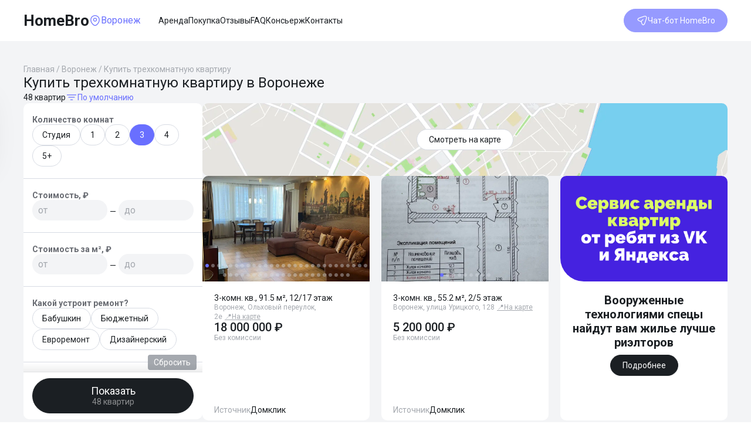

--- FILE ---
content_type: text/html; charset=utf-8
request_url: https://homebro.ru/realty/voronezh/kupit-trehkomnatnuyu-kvartiru
body_size: 93801
content:
<!DOCTYPE html><html lang="en" data-critters-container><head><meta charset="utf-8" data-next-head><meta name="viewport" content="width=device-width" data-next-head><title data-next-head>Купить трехкомнатную Квартиру в Воронеже, Объявления о продаже 3-комн. Квартиры недорого: Планировки, Цены и Фото – HomeBro.ru</title><meta name="description" content="✔ Купить 3-комнатную Квартиру в Воронеже на Сайте ХоумБро. ⭐ В Каталоге Недвижимости 48 объявлений о продаже 3-комн. Квартиры (трешкек) по цене от 3 600 000 ₽ руб ✔ с Описанием Объектов, ✔ Планировок, ✔ Фото." data-next-head><meta property="og:title" content="Купить трехкомнатную Квартиру в Воронеже, Объявления о продаже 3-комн. Квартиры недорого: Планировки, Цены и Фото – HomeBro.ru" data-next-head><meta property="og:description" content="✔ Купить 3-комнатную Квартиру в Воронеже на Сайте ХоумБро. ⭐ В Каталоге Недвижимости 48 объявлений о продаже 3-комн. Квартиры (трешкек) по цене от 3 600 000 ₽ руб ✔ с Описанием Объектов, ✔ Планировок, ✔ Фото." data-next-head><meta property="og:site_name" content="HomeBro" data-next-head><meta property="og:type" content="website" data-next-head><meta property="og:url" content="https://homebro.ru/realty/voronezh/kupit-trehkomnatnuyu-kvartiru" data-next-head><meta property="og:locale" content="ru_RU" data-next-head><meta property="twitter:card" content="summary_large_image" data-next-head><meta property="twitter:title" content="Купить трехкомнатную Квартиру в Воронеже, Объявления о продаже 3-комн. Квартиры недорого: Планировки, Цены и Фото – HomeBro.ru" data-next-head><meta property="twitter:description" content="✔ Купить 3-комнатную Квартиру в Воронеже на Сайте ХоумБро. ⭐ В Каталоге Недвижимости 48 объявлений о продаже 3-комн. Квартиры (трешкек) по цене от 3 600 000 ₽ руб ✔ с Описанием Объектов, ✔ Планировок, ✔ Фото." data-next-head><meta property="og:image" content="https://static.tildacdn.com/tild6166-3933-4530-b836-306163646162/untitled.png" data-next-head><meta property="og:image:width" content="1260" data-next-head><meta property="og:image:height" content="630" data-next-head><meta property="vk:image" content="https://static.tildacdn.com/tild6166-3933-4530-b836-306163646162/untitled.png" data-next-head><meta property="article:tag" content data-next-head><link rel="canonical" href="https://homebro.ru/realty/voronezh/kupit-trehkomnatnuyu-kvartiru" data-next-head><link rel="preload" href="/_next/static/media/24c15609eaa28576-s.p.woff2" as="font" type="font/woff2" crossorigin="anonymous" data-next-font="size-adjust"><link rel="preload" href="/_next/static/media/2c07349e02a7b712-s.p.woff2" as="font" type="font/woff2" crossorigin="anonymous" data-next-font="size-adjust"><link rel="preload" href="/_next/static/media/47cbc4e2adbc5db9-s.p.woff2" as="font" type="font/woff2" crossorigin="anonymous" data-next-font="size-adjust"><script type="application/ld+json" data-next-head>{"@context":"https://schema.org","@type":"WebSite","url":"https://homebro.ru/realty/voronezh/kupit-trehkomnatnuyu-kvartiru","name":"Купить трехкомнатную Квартиру в Воронеже, Объявления о продаже 3-комн. Квартиры недорого: Планировки, Цены и Фото – HomeBro.ru","author":{"@type":"Organization","name":"HomeBro.ru"},"publisher":{"@type":"Organization","name":"HomeBro.ru","logo":{"@type":"ImageObject","name":"https://static.tildacdn.com/tild6166-3933-4530-b836-306163646162/untitled.png"}},"description":"Купить трехкомнатную Квартиру в Воронеже, Объявления о продаже 3-комн. Квартиры недорого: Планировки, Цены и Фото – HomeBro.ru"}</script><script type="application/ld+json" data-next-head>{"@context":"https://schema.org","@type":"SaleEvent","name":"🔔 Огромная база!","description":"Огромная база! на HomeBro","startDate":"2023-01-01T00:00:00.000Z","endDate":"2023-01-31T00:00:00.000Z","url":"kupit-trehkomnatnuyu-kvartiru#1","image":"https://static.tildacdn.com/tild6166-3933-4530-b836-306163646162/untitled.png","location":{"@type":"Place","address":{"@type":"PostalAddress"}},"about":"Огромная база!","performer":"HomeBro","organizer":"homebro.ru","offers":{"@type":"Offer","price":3600000,"priceCurrency":"RUB","availability":"https://schema.org/InStock","url":"kupit-trehkomnatnuyu-kvartiru#1","validFrom":"2023-01-01T00:00:00.000Z"}}</script><script type="application/ld+json" data-next-head>{"@context":"https://schema.org","@type":"SaleEvent","name":"🔔 Без дубликатов","description":"Без дубликатов на HomeBro","startDate":"2023-01-01T00:00:00.000Z","endDate":"2023-01-31T00:00:00.000Z","url":"kupit-trehkomnatnuyu-kvartiru#2","image":"https://static.tildacdn.com/tild6166-3933-4530-b836-306163646162/untitled.png","location":{"@type":"Place","address":{"@type":"PostalAddress"}},"about":"Без дубликатов","performer":"HomeBro","organizer":"homebro.ru","offers":{"@type":"Offer","price":3600000,"priceCurrency":"RUB","availability":"https://schema.org/InStock","url":"kupit-trehkomnatnuyu-kvartiru#2","validFrom":"2023-01-01T00:00:00.000Z"}}</script><script type="application/ld+json" data-next-head>{"@context":"https://schema.org","@type":"SaleEvent","name":"🔔 Проверенные объявления","description":"Проверенные объявления на HomeBro","startDate":"2023-01-01T00:00:00.000Z","endDate":"2023-01-31T00:00:00.000Z","url":"kupit-trehkomnatnuyu-kvartiru#3","image":"https://static.tildacdn.com/tild6166-3933-4530-b836-306163646162/untitled.png","location":{"@type":"Place","address":{"@type":"PostalAddress"}},"about":"Проверенные объявления","performer":"HomeBro","organizer":"homebro.ru","offers":{"@type":"Offer","price":3600000,"priceCurrency":"RUB","availability":"https://schema.org/InStock","url":"kupit-trehkomnatnuyu-kvartiru#3","validFrom":"2023-01-01T00:00:00.000Z"}}</script><script type="application/ld+json" data-next-head>{"@context":"https://schema.org","@type":"SaleEvent","name":"🔔 Мгновенные результаты","description":"Мгновенные результаты на HomeBro","startDate":"2023-01-01T00:00:00.000Z","endDate":"2023-01-31T00:00:00.000Z","url":"kupit-trehkomnatnuyu-kvartiru#4","image":"https://static.tildacdn.com/tild6166-3933-4530-b836-306163646162/untitled.png","location":{"@type":"Place","address":{"@type":"PostalAddress"}},"about":"Мгновенные результаты","performer":"HomeBro","organizer":"homebro.ru","offers":{"@type":"Offer","price":3600000,"priceCurrency":"RUB","availability":"https://schema.org/InStock","url":"kupit-trehkomnatnuyu-kvartiru#4","validFrom":"2023-01-01T00:00:00.000Z"}}</script><script type="application/ld+json" data-next-head>{"@context":"https://schema.org","@type":"BreadcrumbList","itemListElement":[{"@type":"ListItem","position":1,"name":"Главная","item":"https://homebro.ru/"},{"@type":"ListItem","position":2,"name":"Воронеж","item":"https://homebro.ru/realty/voronezh"},{"@type":"ListItem","position":3,"name":"Купить трехкомнатную квартиру"}]}</script><script type="application/ld+json" data-next-head>{"@context":"https://schema.org","@type":"Organization","name":"HomeBro.ru","legalName":"HomeBro","url":"https://homebro.ru/","logo":"https://static.tildacdn.com/tild6166-3933-4530-b836-306163646162/untitled.png","foundingDate":"2021-02-10","address":"620010, г. Екатеринбург, ул. Конструкторов, стр. 5, помещ. 187","telephone":"+7 (995) 655-85-83","email":"hi@homebro.ru"}</script><script type="application/ld+json" data-next-head>{"@context":"https://schema.org","@type":"FAQPage","mainEntity":[{"@type":"Question","name":"Какие объявления ты показываешь?","acceptedAnswer":{"@type":"Answer","text":"Я отслеживаю объявления на популярных сайтах объявлений: ЦИАН, Домклик, Яндекс.Недвижимость, Авито, Самолет.Плюс."}},{"@type":"Question","name":"В каких городах ты работаешь?","acceptedAnswer":{"@type":"Answer","text":"Поиск жилья доступен в следующих городах: Москва, Санкт-Петербург, Архангельск, Сочи, Волгоград, Воронеж, Екатеринбург, Казань, Краснодар, Красноярск, Нижний Новгород, Новосибирск, Омск, Пермь, Ростов-на-Дону, Самара, Уфа и Челябинск."}}]}</script><script type="application/ld+json" data-next-head>{"@context":"https://schema.org","@type":"Product","brand":"HomeBro.ru","name":"Купить трехкомнатную квартиру в Воронеже","description":"Купить трехкомнатную Квартиру в Воронеже, Объявления о продаже 3-комн. Квартиры недорого: Планировки, Цены и Фото – HomeBro.ru","offers":{"@type":"AggregateOffer","lowPrice":3600000,"highPrice":35000000,"priceCurrency":"RUB","offerCount":48,"image":["https://static.tildacdn.com/tild6166-3933-4530-b836-306163646162/untitled.png"],"url":"https://homebro.ru/realty/voronezh/kupit-trehkomnatnuyu-kvartiru"},"aggregateRating":{"@type":"AggregateRating","ratingValue":4.98,"reviewCount":927,"bestRating":5}}</script><script id="metrika-init" data-nscript="beforeInteractive">var w=window;w.ym=w.ym||function(){(w.ym.a=w.ym.a||[]).push(arguments)};</script><script id="tmr-init" data-nscript="beforeInteractive">var w=window;w._tmr=w._tmr||[];</script><script defer nomodule src="/_next/static/chunks/polyfills-42372ed130431b0a.js"></script><script src="/_next/static/chunks/webpack-414d020c997a646b.js" defer></script><script src="/_next/static/chunks/framework-cf108e5d59d9c85e.js" defer></script><script src="/_next/static/chunks/main-01e4ed6f7a4e06b9.js" defer></script><script src="/_next/static/chunks/pages/_app-360ba9ec621c37a6.js" defer></script><script src="/_next/static/chunks/6763fea0-c6be3ba1579fef6f.js" defer></script><script src="/_next/static/chunks/701-6395a2afa7836e01.js" defer></script><script src="/_next/static/chunks/463-bab40d7a557479a2.js" defer></script><script src="/_next/static/chunks/408-0a51e1e8cfe27bb9.js" defer></script><script src="/_next/static/chunks/282-737065d0f22b636d.js" defer></script><script src="/_next/static/chunks/222-8b52ea3d57712d67.js" defer></script><script src="/_next/static/chunks/79-3fae0597d907a8b1.js" defer></script><script src="/_next/static/chunks/755-fa6c1ca3f95bd350.js" defer></script><script src="/_next/static/chunks/421-e138fa29ef09f02e.js" defer></script><script src="/_next/static/chunks/428-6774e8affa7e835b.js" defer></script><script src="/_next/static/chunks/599-02611f76c57df4ef.js" defer></script><script src="/_next/static/chunks/460-060d6f0a0d223754.js" defer></script><script src="/_next/static/chunks/142-d20f766091f6eb5c.js" defer></script><script src="/_next/static/chunks/975-f12246600fd7f2fe.js" defer></script><script src="/_next/static/chunks/510-afca3d4b4919e5e0.js" defer></script><script src="/_next/static/chunks/pages/realty/%5BcitySlug%5D/%5Bslug%5D-b9d3b7f2165f4ca8.js" defer></script><script src="/_next/static/HCI-S9NB7b86auHDA9r9z/_buildManifest.js" defer></script><script src="/_next/static/HCI-S9NB7b86auHDA9r9z/_ssgManifest.js" defer></script><style>*,:after,:before{--tw-border-spacing-x:0;--tw-border-spacing-y:0;--tw-translate-x:0;--tw-translate-y:0;--tw-rotate:0;--tw-skew-x:0;--tw-skew-y:0;--tw-scale-x:1;--tw-scale-y:1;--tw-pan-x: ;--tw-pan-y: ;--tw-pinch-zoom: ;--tw-scroll-snap-strictness:proximity;--tw-gradient-from-position: ;--tw-gradient-via-position: ;--tw-gradient-to-position: ;--tw-ordinal: ;--tw-slashed-zero: ;--tw-numeric-figure: ;--tw-numeric-spacing: ;--tw-numeric-fraction: ;--tw-ring-inset: ;--tw-ring-offset-width:0px;--tw-ring-offset-color:#fff;--tw-ring-color:rgba(59,130,246,.5);--tw-ring-offset-shadow:0 0 #0000;--tw-ring-shadow:0 0 #0000;--tw-shadow:0 0 #0000;--tw-shadow-colored:0 0 #0000;--tw-blur: ;--tw-brightness: ;--tw-contrast: ;--tw-grayscale: ;--tw-hue-rotate: ;--tw-invert: ;--tw-saturate: ;--tw-sepia: ;--tw-drop-shadow: ;--tw-backdrop-blur: ;--tw-backdrop-brightness: ;--tw-backdrop-contrast: ;--tw-backdrop-grayscale: ;--tw-backdrop-hue-rotate: ;--tw-backdrop-invert: ;--tw-backdrop-opacity: ;--tw-backdrop-saturate: ;--tw-backdrop-sepia: ;--tw-contain-size: ;--tw-contain-layout: ;--tw-contain-paint: ;--tw-contain-style: }*,:after,:before{box-sizing:border-box;border:0 solid}:after,:before{--tw-content:""}html{line-height:1.5;-webkit-text-size-adjust:100%;-moz-tab-size:4;-o-tab-size:4;tab-size:4;font-family:var(--font-roboto);font-feature-settings:normal;font-variation-settings:normal;-webkit-tap-highlight-color:transparent}body{margin:0;line-height:inherit}h1,h2{font-size:inherit;font-weight:inherit}a{color:inherit;text-decoration:inherit}button,input{font-feature-settings:inherit;font-variation-settings:inherit;font-size:100%;font-weight:inherit;letter-spacing:inherit;color:inherit;margin:0;padding:0}button{text-transform:none}button{-webkit-appearance:button;background-color:transparent;background-image:none}h1,h2,p{margin:0}ul{list-style:none;margin:0;padding:0}input::-moz-placeholder{opacity:1;color:#9ca3af}input::placeholder{opacity:1;color:#9ca3af}[role=button],button{cursor:pointer}img,svg{display:block;vertical-align:middle}img{max-width:100%;height:auto}.pointer-events-none{pointer-events:none}.pointer-events-auto{pointer-events:auto}.invisible{visibility:hidden}.fixed{position:fixed}.absolute{position:absolute}.relative{position:relative}.sticky{position:sticky}.inset-0{inset:0}.-top-\[16px\]{top:-16px}.bottom-0{bottom:0}.right-\[10px\]{right:10px}.right-\[15px\]{right:15px}.right-\[20px\]{right:20px}.top-0{top:0}.top-\[-13px\]{top:-13px}.top-\[15px\]{top:15px}.z-floaters{z-index:300}.z-optionsButtons{z-index:50}.m-\[10px\]{margin:10px}.m-\[15px\]{margin:15px}.mx-\[4px\]{margin-left:4px;margin-right:4px}.my-\[10px\]{margin-top:10px;margin-bottom:10px}.ml-\[30px\]{margin-left:30px}.ml-\[4px\]{margin-left:4px}.mr-\[30px\]{margin-right:30px}.mt-\[10px\]{margin-top:10px}.mt-\[9px\]{margin-top:9px}.box-border{box-sizing:border-box}.line-clamp-1{-webkit-line-clamp:1}.line-clamp-1,.line-clamp-2{overflow:hidden;display:-webkit-box;-webkit-box-orient:vertical}.line-clamp-2{-webkit-line-clamp:2}.block{display:block}.inline{display:inline}.flex{display:flex}.grid{display:grid}.hidden{display:none}.size-\[140px\]{width:140px;height:140px}.size-\[18px\]{width:18px;height:18px}.size-\[20px\]{width:20px;height:20px}.size-\[32px\]{width:32px;height:32px}.size-full{width:100%;height:100%}.h-\[124px\]{height:124px}.h-\[12px\]{height:12px}.h-\[16px\]{height:16px}.h-\[180px\]{height:180px}.h-\[60px\]{height:60px}.min-h-screen{min-height:100vh}.w-\[270px\]{width:270px}.w-full{width:100%}.min-w-0{min-width:0}.max-w-\[340px\]{max-width:340px}.max-w-\[800px\]{max-width:800px}.max-w-full{max-width:100%}.flex-1{flex:1 1 0%}.flex-shrink-0{flex-shrink:0}.shrink{flex-shrink:1}.shrink-0{flex-shrink:0}.basis-\[1280px\]{flex-basis:1280px}.scale-75{transform:translate(var(--tw-translate-x),var(--tw-translate-y)) rotate(var(--tw-rotate)) skewX(var(--tw-skew-x)) skewY(var(--tw-skew-y)) scaleX(var(--tw-scale-x)) scaleY(var(--tw-scale-y))}.scale-75{--tw-scale-x:.75;--tw-scale-y:.75}.scale-\[150\%\]{transform:translate(var(--tw-translate-x),var(--tw-translate-y)) rotate(var(--tw-rotate)) skewX(var(--tw-skew-x)) skewY(var(--tw-skew-y)) scaleX(var(--tw-scale-x)) scaleY(var(--tw-scale-y))}.scale-\[150\%\]{--tw-scale-x:150%;--tw-scale-y:150%}@keyframes spin{to{transform:rotate(1turn)}}.animate-spin{animation:spin 1s linear infinite}.cursor-pointer{cursor:pointer}.grid-flow-row{grid-auto-flow:row}.flex-col{flex-direction:column}.flex-wrap{flex-wrap:wrap}.content-center{align-content:center}.items-start{align-items:flex-start}.items-end{align-items:flex-end}.items-center{align-items:center}.justify-end{justify-content:flex-end}.justify-center{justify-content:center}.justify-between{justify-content:space-between}.gap-\[10px\]{gap:10px}.gap-\[12px\]{gap:12px}.gap-\[15px\]{gap:15px}.gap-\[16px\]{gap:16px}.gap-\[20px\]{gap:20px}.gap-\[24px\]{gap:24px}.gap-\[3px\]{gap:3px}.gap-\[4px\]{gap:4px}.gap-\[5px\]{gap:5px}.gap-\[60px\]{gap:60px}.gap-\[6px\]{gap:6px}.gap-\[8px\]{gap:8px}.divide-x>:not([hidden])~:not([hidden]){--tw-divide-x-reverse:0;border-right-width:calc(1px * var(--tw-divide-x-reverse));border-left-width:calc(1px * calc(1 - var(--tw-divide-x-reverse)))}.divide-y>:not([hidden])~:not([hidden]){--tw-divide-y-reverse:0;border-top-width:calc(1px * calc(1 - var(--tw-divide-y-reverse)));border-bottom-width:calc(1px * var(--tw-divide-y-reverse))}.self-start{align-self:flex-start}.self-center{align-self:center}.overflow-hidden{overflow:hidden}.overflow-y-scroll{overflow-y:scroll}.truncate{overflow:hidden;white-space:nowrap}.truncate{text-overflow:ellipsis}.whitespace-nowrap{white-space:nowrap}.whitespace-pre{white-space:pre}.break-words{overflow-wrap:break-word}.rounded-\[10px\]{border-radius:10px}.rounded-\[20px\]{border-radius:20px}.rounded-\[3px\]{border-radius:3px}.rounded-\[4px\]{border-radius:4px}.rounded-full{border-radius:9999px}.rounded-t-\[10px\]{border-top-left-radius:10px;border-top-right-radius:10px}.rounded-bl-\[40px\]{border-bottom-left-radius:40px}.border{border-width:1px}.border-4{border-width:4px}.border-y{border-top-width:1px}.border-y{border-bottom-width:1px}.border-t{border-top-width:1px}.border-solid{border-style:solid}.border-none{border-style:none}.border-active{--tw-border-opacity:1;border-color:rgb(105 111 255/var(--tw-border-opacity,1))}.border-background{--tw-border-opacity:1;border-color:rgb(243 244 246/var(--tw-border-opacity,1))}.border-black{--tw-border-opacity:1;border-color:rgb(27 31 35/var(--tw-border-opacity,1))}.border-gray1{--tw-border-opacity:1;border-color:rgb(215 219 227/var(--tw-border-opacity,1))}.border-l-black{--tw-border-opacity:1;border-left-color:rgb(27 31 35/var(--tw-border-opacity,1))}.bg-active{--tw-bg-opacity:1;background-color:rgb(105 111 255/var(--tw-bg-opacity,1))}.bg-background{--tw-bg-opacity:1;background-color:rgb(243 244 246/var(--tw-bg-opacity,1))}.bg-black{--tw-bg-opacity:1;background-color:rgb(27 31 35/var(--tw-bg-opacity,1))}.bg-gray1{--tw-bg-opacity:1;background-color:rgb(215 219 227/var(--tw-bg-opacity,1))}.bg-gray2{--tw-bg-opacity:1;background-color:rgb(165 169 175/var(--tw-bg-opacity,1))}.bg-white{--tw-bg-opacity:1;background-color:rgb(255 255 255/var(--tw-bg-opacity,1))}.bg-gradient-to-r{background-image:linear-gradient(to right,var(--tw-gradient-stops))}.bg-gradient-to-t{background-image:linear-gradient(to top,var(--tw-gradient-stops))}.from-consiergeModalFrom{--tw-gradient-from:#3f18da var(--tw-gradient-from-position);--tw-gradient-to:rgba(63,24,218,0) var(--tw-gradient-to-position);--tw-gradient-stops:var(--tw-gradient-from),var(--tw-gradient-to)}.from-fadeBlackTransparent{--tw-gradient-from:rgba(27,31,35,.08) var(--tw-gradient-from-position);--tw-gradient-to:rgba(27,31,35,0) var(--tw-gradient-to-position);--tw-gradient-stops:var(--tw-gradient-from),var(--tw-gradient-to)}.to-consiergeModalTo{--tw-gradient-to:#696fff var(--tw-gradient-to-position)}.to-whiteTransparent{--tw-gradient-to:hsla(0,0%,100%,0) var(--tw-gradient-to-position)}.bg-cover{background-size:cover}.object-cover{-o-object-fit:cover;object-fit:cover}.p-\[15px\]{padding:15px}.p-\[20px\]{padding:20px}.\!py-0{padding-top:0!important;padding-bottom:0!important}.px-\[10px\]{padding-left:10px;padding-right:10px}.px-\[15px\]{padding-left:15px;padding-right:15px}.px-\[16px\]{padding-left:16px;padding-right:16px}.px-\[20px\]{padding-left:20px;padding-right:20px}.px-\[30px\]{padding-left:30px;padding-right:30px}.px-\[8px\]{padding-left:8px;padding-right:8px}.py-\[10px\]{padding-top:10px;padding-bottom:10px}.py-\[12px\]{padding-top:12px;padding-bottom:12px}.py-\[20px\]{padding-top:20px;padding-bottom:20px}.py-\[5px\]{padding-top:5px;padding-bottom:5px}.py-\[8px\]{padding-top:8px;padding-bottom:8px}.py-\[9px\]{padding-top:9px;padding-bottom:9px}.pb-\[10px\]{padding-bottom:10px}.pl-\[15px\]{padding-left:15px}.pt-\[20px\]{padding-top:20px}.text-center{text-align:center}.font-sans{font-family:var(--font-roboto)}.text-\[12px\]{font-size:12px}.text-\[14px\]{font-size:14px}.text-\[16px\]{font-size:16px}.text-\[18px\]{font-size:18px}.text-\[20px\]{font-size:20px}.text-base{font-size:1rem;line-height:1.5rem}.text-sm{font-size:.875rem;line-height:1.25rem}.font-bold{font-weight:700}.font-medium{font-weight:500}.leading-4{line-height:1rem}.leading-\[18px\]{line-height:18px}.leading-\[20px\]{line-height:20px}.leading-\[24px\]{line-height:24px}.leading-\[30px\]{line-height:30px}.text-active{--tw-text-opacity:1;color:rgb(105 111 255/var(--tw-text-opacity,1))}.text-black{--tw-text-opacity:1;color:rgb(27 31 35/var(--tw-text-opacity,1))}.text-gray2{--tw-text-opacity:1;color:rgb(165 169 175/var(--tw-text-opacity,1))}.text-gray3{--tw-text-opacity:1;color:rgb(104 107 114/var(--tw-text-opacity,1))}.text-white{--tw-text-opacity:1;color:rgb(255 255 255/var(--tw-text-opacity,1))}.text-whiteDemitransparent{color:hsla(0,0%,100%,.5)}.underline{text-decoration-line:underline}.opacity-100{opacity:1}.shadow-backdrop{--tw-shadow:0 0 2px rgba(0,0,0,.2);--tw-shadow-colored:0 0 2px var(--tw-shadow-color)}.shadow-backdrop,.shadow-cookie{box-shadow:var(--tw-ring-offset-shadow,0 0 #0000),var(--tw-ring-shadow,0 0 #0000),var(--tw-shadow)}.shadow-cookie{--tw-shadow:0 10px 50px rgba(0,0,0,.1);--tw-shadow-colored:0 10px 50px var(--tw-shadow-color)}.shadow-backdrop{--tw-shadow-color:rgba(27,31,35,.2);--tw-shadow:var(--tw-shadow-colored)}.transition-colors{transition-property:color,background-color,border-color,text-decoration-color,fill,stroke;transition-timing-function:cubic-bezier(.4,0,.2,1);transition-duration:.15s}a,body,div,footer,h1,h2,html,img,li,main,nav,p,span,ul{margin:0;padding:0;border:0;font-size:100%;font:inherit;vertical-align:baseline}footer,main,nav{display:block}body{line-height:100%}ul{list-style:none}input{background-color:inherit}button,input{line-height:inherit;font-size:inherit;font-family:inherit}button,button:focus,input,input:focus{outline:none}.\*\:border-solid>*{border-style:solid}.\*\:border-background>*{--tw-border-opacity:1;border-color:rgb(243 244 246/var(--tw-border-opacity,1))}.\*\:border-gray1>*{--tw-border-opacity:1;border-color:rgb(215 219 227/var(--tw-border-opacity,1))}.\*\:border-gray4>*{--tw-border-opacity:1;border-color:rgb(57 57 57/var(--tw-border-opacity,1))}.\*\:py-\[20px\]>*{padding-top:20px;padding-bottom:20px}.placeholder\:text-gray2::-moz-placeholder{--tw-text-opacity:1;color:rgb(165 169 175/var(--tw-text-opacity,1))}.placeholder\:text-gray2::placeholder{--tw-text-opacity:1;color:rgb(165 169 175/var(--tw-text-opacity,1))}.hover\:no-underline:hover{text-decoration-line:none}.hover\:shadow-ad:hover{--tw-shadow:0 10px 22px -4px rgba(0,0,0,.1);--tw-shadow-colored:0 10px 22px -4px var(--tw-shadow-color)}.hover\:shadow-ad:hover{box-shadow:var(--tw-ring-offset-shadow,0 0 #0000),var(--tw-ring-shadow,0 0 #0000),var(--tw-shadow)}.disabled\:cursor-default:disabled{cursor:default}.disabled\:opacity-70:disabled{opacity:.7}@media not all and (min-width:1280px){.max-lg\:hidden{display:none}}@media not all and (min-width:834px){.max-md\:hidden{display:none}}@media not all and (min-width:600px){.max-sm\:hidden{display:none}.max-sm\:justify-between{justify-content:space-between}}@media (min-width:600px){.sm\:mx-\[20px\]{margin-left:20px;margin-right:20px}.sm\:hidden{display:none}.sm\:flex-row{flex-direction:row}.sm\:gap-\[10px\]{gap:10px}.sm\:gap-\[15px\]{gap:15px}.sm\:gap-\[8px\]{gap:8px}.sm\:divide-y-0>:not([hidden])~:not([hidden]){--tw-divide-y-reverse:0;border-top-width:calc(0px * calc(1 - var(--tw-divide-y-reverse)));border-bottom-width:calc(0px * var(--tw-divide-y-reverse))}.sm\:p-\[20px\]{padding:20px}.sm\:px-\[12px\]{padding-left:12px;padding-right:12px}.sm\:py-\[10px\]{padding-top:10px;padding-bottom:10px}.sm\:text-\[24px\]{font-size:24px}.sm\:text-\[26px\]{font-size:26px}.sm\:leading-\[30px\]{line-height:30px}.sm\:\*\:py-\[10px\]>*{padding-top:10px;padding-bottom:10px}.sm\:only\:max-w-\[305px\]:only-child{max-width:305px}}@media (min-width:834px){.md\:absolute{position:absolute}.md\:bottom-0{bottom:0}.md\:right-\[20px\]{right:20px}.md\:top-\[90px\]{top:90px}.md\:m-0{margin:0}.md\:mt-\[20px\]{margin-top:20px}.md\:block{display:block}.md\:hidden{display:none}.md\:max-w-\[540px\]{max-width:540px}.md\:flex-row-reverse{flex-direction:row-reverse}.md\:items-center{align-items:center}.md\:gap-\[40px\]{gap:40px}.md\:rounded-\[10px\]{border-radius:10px}.md\:rounded-b-none{border-bottom-right-radius:0;border-bottom-left-radius:0}.md\:p-\[20px\]{padding:20px}.md\:pr-\[140px\]{padding-right:140px}.md\:text-\[16px\]{font-size:16px}.md\:text-\[24px\]{font-size:24px}.md\:leading-\[28px\]{line-height:28px}.md\:\*\:flex-1>*{flex:1 1 0%}}@media (min-width:1280px){.lg\:mx-\[40px\]{margin-left:40px;margin-right:40px}.lg\:hidden{display:none}.lg\:w-\[305px\]{width:305px}.lg\:gap-\[20px\]{gap:20px}.lg\:p-\[40px\]{padding:40px}}@media (min-width:1440px){.xl\:mx-\[80px\]{margin-left:80px;margin-right:80px}}.__className_2583f5{font-family:Roboto,Roboto Fallback;font-style:normal}.__variable_2583f5{--font-roboto:"Roboto","Roboto Fallback"}:root{--swiper-theme-color:#007aff}.swiper{margin-left:auto;margin-right:auto;position:relative;overflow:hidden;list-style:none;padding:0;z-index:1;display:block}.swiper-wrapper{position:relative;width:100%;height:100%;z-index:1;display:flex;transition-property:transform;transition-timing-function:var(--swiper-wrapper-transition-timing-function,initial);box-sizing:content-box}.swiper-wrapper{transform:translateZ(0)}.swiper-slide{flex-shrink:0;width:100%;height:100%;position:relative;transition-property:transform;display:block}.swiper-pagination{position:absolute;text-align:center;transition:opacity .3s;transform:translateZ(0);z-index:10}.carousel_swiper__Y50Aw{--swiper-pagination-bottom:5px;--swiper-pagination-bullet-horizontal-gap:2px;--swiper-pagination-bullet-size:6px;--swiper-pagination-bullet-inactive-color:#d7dbe3;--swiper-pagination-bullet-inactive-opacity:0.4;--swiper-pagination-bullet-opacity:1;--swiper-pagination-color:#696fff}</style><link rel="stylesheet" href="/_next/static/css/3df00b3fec04e200.css" data-n-g media="print" onload="this.media='all'"><noscript><link rel="stylesheet" href="/_next/static/css/3df00b3fec04e200.css" data-n-g></noscript><link rel="stylesheet" href="/_next/static/css/6261f0895b3f732b.css" data-n-p media="print" onload="this.media='all'"><noscript><link rel="stylesheet" href="/_next/static/css/6261f0895b3f732b.css" data-n-p></noscript><link rel="stylesheet" href="/_next/static/css/461c69ecf93dd21b.css" data-n-p media="print" onload="this.media='all'"><noscript><link rel="stylesheet" href="/_next/static/css/461c69ecf93dd21b.css" data-n-p></noscript><noscript data-n-css></noscript></head><body class="__variable_2583f5 __variable_085430 font-sans text-sm leading-4 text-black"><link rel="preload" as="image" href="https://img.dmclk.ru/c960x640q80/vitrina/owner/8b/9b/8b9bf7e46e7f4cb3af2d9850225b8521.webp"><link rel="preload" as="image" href="https://img.dmclk.ru/c960x640q80/vitrina/owner/7c/ca/7cca98b4388a4629a40bf1bf04a5670b.webp"><link rel="preload" as="image" href="https://storage.yandexcloud.net/media.homebro.org/images/web/9.jpg"><link rel="preload" as="image" href="https://img.dmclk.ru/c960x640q80/vitrina/f3/9e/f39eabc84a60f08bcfc128364fba8b731a1c724a.webp"><link rel="preload" as="image" href="https://img.dmclk.ru/c960x640q80/vitrina/74/4b/744b48c1bd8f9b8c1ad2880dcf0723b2927d6e58.webp"><link rel="preload" as="image" href="https://img.dmclk.ru/c960x640q80/vitrina/e3/2e/e32e977c5cc9e93fe845319cd1537cf9e65e03b1.webp"><link rel="preload" as="image" href="https://img.dmclk.ru/c960x640q80/vitrina/d6/dc/d6dced3857c1fea757f3dca8e988028585e3eab5.webp"><link rel="preload" as="image" href="https://img.dmclk.ru/c960x640q80/vitrina/ee/47/ee47d107cca16b7936a8e1ecebe43436990c2918.webp"><link rel="preload" as="image" href="https://img.dmclk.ru/c960x640q80/vitrina/9e/0e/9e0e8d1ed5cfa15351efabe52329db0f07b1a766.webp"><link rel="preload" as="image" href="https://img.dmclk.ru/c960x640q80/vitrina/c9/af/c9af5150a345800e86e62cb5aeac9f1318a96429.webp"><link rel="preload" as="image" href="https://img.dmclk.ru/c960x640q80/vitrina/2f/a4/2fa419e8feb1720b3af2a61fb02ef07f7abc843f.webp"><link rel="preload" as="image" href="https://img.dmclk.ru/c960x640q80/vitrina/owner/d6/30/d6307041d74f417286b3944edc3905be.webp"><link rel="preload" as="image" href="https://img.dmclk.ru/c960x640q80/vitrina/3e/65/3e657cde1e29a58fad3894a69e949e6ebbad9ee0.webp"><link rel="preload" as="image" href="https://storage.yandexcloud.net/media.homebro.org/images/web/12.jpg"><link rel="preload" as="image" href="https://images.cdn-cian.ru/images/2737926263-4.jpg"><link rel="preload" as="image" href="https://img.dmclk.ru/c960x640q80/vitrina/e6/32/e63254af989d049bec1c2a296c1c8bf1403f2782.webp"><link rel="preload" as="image" href="https://img.dmclk.ru/c960x640q80/vitrina/61/b7/61b703b9bdcf7d7c4db9b37e0cf0dbe55af59143.webp"><link rel="preload" as="image" href="https://img.dmclk.ru/c960x640q80/vitrina/owner/94/b4/94b42fff6eba42ab93978a8ab5c61237.webp"><link rel="preload" as="image" href="https://img.dmclk.ru/c960x640q80/vitrina/owner/1d/40/1d4007d625784b81835d02924d51f8d4.webp"><link rel="preload" as="image" href="https://img.dmclk.ru/c960x640q80/vitrina/55/fe/55feb5ea53fb06bb211a61ab0fe8ae8afcd878d3.webp"><link rel="preload" as="image" href="https://img.dmclk.ru/c960x640q80/vitrina/f5/bf/f5bfbb8c5b317f20aacb755fd8d79fa021b25460.webp"><link rel="preload" as="image" href="https://img.dmclk.ru/c960x640q80/vitrina/47/17/471732dddd0c06563a37517fa645cb0fad5e35e9.webp"><link rel="preload" as="image" href="https://img.dmclk.ru/c960x640q80/vitrina/3f/1f/3f1f9ac3ded4a663a80c21c956421dedaa910ce3.webp"><link rel="preload" as="image" href="https://img.dmclk.ru/c960x640q80/vitrina/bc/14/bc1423a8095fed6317cbdaf0788d7b27bc4262b0.webp"><div id="__next"><main class="__className_2583f5"><noscript><div><img src="https://mc.yandex.ru/watch/88665243" style="position:absolute;left:-9999px" alt="Yandex Metrika"><img src="https://top-fwz1.mail.ru/counter?id=3405411;js=na" style="position:absolute;left:-9999px" alt="Top.Mail.Ru"></div></noscript><div class="m-[15px] flex items-center justify-between sm:mx-[20px] lg:mx-[40px] xl:mx-[80px]"><div class="flex items-center gap-[10px]"><a class="text-[20px] font-bold leading-[24px] sm:text-[26px] sm:leading-[30px]" href="/">HomeBro</a><div class="max-sm:hidden"><div class="flex items-center text-active cursor-pointer gap-[5px] text-base leading-[18px]"><svg width="20" height="20" fill="currentColor"><path d="m6.5582 17.575c0.96666 0.925 2.2083 1.3917 3.4417 1.3917 1.2333 0 2.475-0.4667 3.4417-1.3917 2.4583-2.3666 5.175-6.1333 4.1583-10.625-0.925-4.0833-4.4833-5.9083-7.5917-5.9083h-0.0083c-3.1083 0-6.6667 1.825-7.5917 5.9-1.025 4.4917 1.6917 8.2667 4.15 10.633zm-2.925-10.358c0.825-3.6333 3.9417-4.925 6.3667-4.925s5.55 1.2917 6.3833 4.925c0.8834 3.925-1.5833 7.3083-3.8083 9.45-1.4417 1.3917-3.7 1.3917-5.1417 0-2.2333-2.1417-4.7-5.525-3.8-9.45zm3.1417 1.3667c0 1.7834 1.45 3.225 3.225 3.225s3.225-1.4333 3.225-3.2166c0-1.7833-1.45-3.225-3.225-3.225s-3.225 1.4333-3.225 3.2167zm1.25 0.00834c0-1.0917 0.89167-1.975 1.975-1.975 1.0833 0 1.975 0.88333 1.975 1.975 0 1.0917-0.8833 1.975-1.975 1.975-1.0917 0-1.975-0.88337-1.975-1.975z"/></svg>Воронеж</div></div><div class="ml-[30px] flex items-center gap-[20px] max-lg:hidden"><a href="/realty/voronezh/snyat-kvartiru">Аренда</a><a href="/realty/voronezh/kupit-kvartiru">Покупка</a><a href="/#reviews">Отзывы</a><a href="/faq">FAQ</a><a href="/concierge">Консьерж</a><a href="/#contacts">Контакты</a></div></div><div class="max-sm:hidden"><div class="flex items-center gap-[20px]"><button disabled class="flex cursor-pointer items-center justify-center break-words rounded-full border border-solid transition-colors disabled:cursor-default disabled:opacity-70 border-active bg-active text-white px-[20px] py-[9px] flex-1 gap-[8px]"><svg width="20" height="20" fill="currentColor"><path d="M12.3501 18.0254C11.3667 18.0254 9.97507 17.3338 8.87506 14.0254L8.27506 12.2254L6.47506 11.6254C3.17507 10.5254 2.4834 9.13376 2.4834 8.15043C2.4834 7.17543 3.17507 5.77543 6.47506 4.66709L13.5501 2.30876C15.3167 1.71709 16.7917 1.89209 17.7001 2.79209C18.6084 3.69209 18.7834 5.17543 18.1917 6.94209L15.8334 14.0171C14.7251 17.3338 13.3334 18.0254 12.3501 18.0254ZM6.86673 5.85876C4.55006 6.63376 3.72506 7.55043 3.72506 8.15043C3.72506 8.75043 4.55006 9.66709 6.86673 10.4338L8.96673 11.1338C9.15006 11.1921 9.30007 11.3421 9.3584 11.5254L10.0584 13.6254C10.8251 15.9421 11.7501 16.7671 12.3501 16.7671C12.9501 16.7671 13.8667 15.9421 14.6417 13.6254L17.0001 6.55043C17.4251 5.26709 17.3501 4.21709 16.8084 3.67543C16.2667 3.13376 15.2167 3.06709 13.9417 3.49209L6.86673 5.85876Z"/><path d="M8.92467 12.0003C8.76634 12.0003 8.60801 11.942 8.48301 11.817C8.24134 11.5753 8.24134 11.1753 8.48301 10.9337L11.4663 7.94199C11.708 7.70033 12.108 7.70033 12.3497 7.94199C12.5913 8.18366 12.5913 8.58366 12.3497 8.82533L9.36634 11.817C9.24967 11.942 9.08301 12.0003 8.92467 12.0003Z"/></svg>Чат-бот HomeBro</button><div class="lg:hidden"><div class="cursor-pointer"><svg width="24" height="24" fill="currentColor" data-testid="burger-icon"><path d="m21 7.75h-18c-0.41 0-0.75-0.34-0.75-0.75s0.34-0.75 0.75-0.75h18c0.41 0 0.75 0.34 0.75 0.75s-0.34 0.75-0.75 0.75zm0 5h-18c-0.41 0-0.75-0.34-0.75-0.75s0.34-0.75 0.75-0.75h18c0.41 0 0.75 0.34 0.75 0.75s-0.34 0.75-0.75 0.75zm-18 5h18c0.41 0 0.75-0.34 0.75-0.75s-0.34-0.75-0.75-0.75h-18c-0.41 0-0.75 0.34-0.75 0.75s0.34 0.75 0.75 0.75z"/></svg></div></div></div></div><div class="sm:hidden"><div class="cursor-pointer"><svg width="24" height="24" fill="currentColor" data-testid="burger-icon"><path d="m21 7.75h-18c-0.41 0-0.75-0.34-0.75-0.75s0.34-0.75 0.75-0.75h18c0.41 0 0.75 0.34 0.75 0.75s-0.34 0.75-0.75 0.75zm0 5h-18c-0.41 0-0.75-0.34-0.75-0.75s0.34-0.75 0.75-0.75h18c0.41 0 0.75 0.34 0.75 0.75s-0.34 0.75-0.75 0.75zm-18 5h18c0.41 0 0.75-0.34 0.75-0.75s-0.34-0.75-0.75-0.75h-18c-0.41 0-0.75 0.34-0.75 0.75s0.34 0.75 0.75 0.75z"/></svg></div></div></div><div class="pointer-events-none fixed inset-0 z-floaters my-[10px] flex flex-col items-center justify-end gap-[10px] md:m-0"><div class="pointer-events-auto flex flex-col items-end gap-[10px] md:absolute md:right-[20px] md:top-[90px]"><div class="flex max-w-[340px] cursor-pointer gap-[10px] rounded-[10px] bg-white px-[15px] py-[10px] shadow-cookie" data-testid="cookie-consent"><span class="leading-[20px]">На нашем сайте мы используем cookie. <a href="https://media.homebro.org/docs/privacy.pdf" class="text-active underline">Узнать подробней</a></span><svg fill="currentColor" width="20" height="20" scale="1.2"><path d="m14.219 5-4.2188 4.2188-4.2188-4.2188c-0.21574-0.21574-0.56551-0.21574-0.78125 0s-0.21574 0.56551 0 0.78125l4.2188 4.2188-4.2188 4.2188c-0.21574 0.2157-0.21574 0.5655 0 0.7812s0.56551 0.2157 0.78125 0l4.2188-4.2187 4.2188 4.2187c0.2157 0.2157 0.5655 0.2157 0.7812 0s0.2157-0.5655 0-0.7812l-4.2187-4.2188 4.2187-4.2188c0.2157-0.21574 0.2157-0.56551 0-0.78125s-0.5655-0.21574-0.7812 0z"/></svg></div><div class="rounded-[20px] bg-gradient-to-r from-consiergeModalFrom to-consiergeModalTo p-[15px] text-white shadow-backdrop md:p-[20px] max-w-[340px] md:max-w-[540px] m-[10px] md:m-0 relative gap-[15px] flex-col hidden" data-testid="consierge-popup"><div class="flex flex-col gap-[10px] md:pr-[140px]"><h2 class="text-[18px] font-bold leading-[24px] md:text-[24px] md:leading-[28px]">Сервис «Хоумбро Консьерж»</h2><p class="text-[14px] leading-[20px] md:text-[16px]">Помогаем найти квартиру для аренды, фильтруем мошенников и договариваемся с собственниками за тебя.</p></div><a href="/concierge?utm_source=homebro&amp;utm_medium=concierge_popup"><button class="flex cursor-pointer items-center justify-center break-words rounded-full border border-solid transition-colors disabled:cursor-default disabled:opacity-70 border-gray1 px-[20px] py-[9px] bg-white text-active">Подробнее</button></a><svg fill="currentColor" width="20" height="20" class="absolute right-[15px] top-[15px] scale-[150%]"><path d="m14.219 5-4.2188 4.2188-4.2188-4.2188c-0.21574-0.21574-0.56551-0.21574-0.78125 0s-0.21574 0.56551 0 0.78125l4.2188 4.2188-4.2188 4.2188c-0.21574 0.2157-0.21574 0.5655 0 0.7812s0.56551 0.2157 0.78125 0l4.2188-4.2187 4.2188 4.2187c0.2157 0.2157 0.5655 0.2157 0.7812 0s0.2157-0.5655 0-0.7812l-4.2187-4.2188 4.2187-4.2188c0.2157-0.21574 0.2157-0.56551 0-0.78125s-0.5655-0.21574-0.7812 0z"/></svg><img class="absolute bottom-0 right-[20px] hidden size-[140px] md:block" src="/images/consierge-popup.png" loading="lazy" alt="Consierge service"></div></div><div class="pointer-events-auto md:absolute md:bottom-0 md:right-[20px]"><button disabled class="flex cursor-pointer items-center justify-center break-words rounded-full border border-solid transition-colors disabled:cursor-default disabled:opacity-70 border-active bg-active text-white px-[20px] py-[9px] gap-[8px] md:rounded-[10px] md:rounded-b-none"><svg width="20" height="20" fill="currentColor"><path d="m12.085 18.025c-0.9833 0-2.375-0.6916-3.475-4l-0.6-1.8-1.8-0.6c-3.3-1.1-3.9917-2.4916-3.9917-3.475 0-0.975 0.69167-2.375 3.9917-3.4833l7.075-2.3583c1.7667-0.59167 3.2417-0.41667 4.15 0.48333s1.0833 2.3833 0.4917 4.15l-2.3584 7.075c-1.1083 3.3167-2.5 4.0083-3.4833 4.0083zm-5.4834-12.167c-2.3167 0.775-3.1417 1.6917-3.1417 2.2917s0.825 1.5167 3.1417 2.2834l2.1 0.7c0.18334 0.0583 0.33334 0.2083 0.39167 0.3916l0.7 2.1c0.76668 2.3167 1.6917 3.1417 2.2917 3.1417s1.5167-0.825 2.2917-3.1417l2.3583-7.075c0.425-1.2833 0.35-2.3333-0.1917-2.875-0.5416-0.54167-1.5916-0.60834-2.8666-0.18334l-7.075 2.3667z"/><path d="m8.6603 12c-0.15833 0-0.31666-0.0583-0.44166-0.1833-0.24167-0.2417-0.24167-0.6417 0-0.8833l2.9834-2.9917c0.2416-0.24166 0.6416-0.24166 0.8833 0 0.2417 0.24167 0.2417 0.64167 0 0.88334l-2.9833 2.9917c-0.11667 0.125-0.28333 0.1833-0.44167 0.1833z"/></svg>Получать объявления в телеграм</button></div></div><div class="relative inline md:hidden"><div class="sticky top-0 z-optionsButtons flex w-full divide-x border-y border-solid border-background bg-white *:border-solid *:border-background" data-testid="options-buttons"><div class="flex flex-1 cursor-pointer items-center justify-center gap-[6px] px-[20px] py-[12px] text-active"><svg width="20" height="20" fill="currentColor"><path d="m9.0837 8.9583c-1.7369 0-3.1894-1.2627-3.4862-2.9167h-3.1804c-0.34166 0-0.625-0.28334-0.625-0.625 0-0.34167 0.28334-0.625 0.625-0.625h3.1804c0.29682-1.6539 1.7494-2.9166 3.4862-2.9166 1.95 0 3.5416 1.5917 3.5416 3.5417s-1.5916 3.5417-3.5416 3.5417zm0-5.8333c-1.2667 0-2.2917 1.025-2.2917 2.2917 0 1.2667 1.025 2.2917 2.2917 2.2917 1.2666 0 2.2916-1.025 2.2916-2.2917 0-1.2667-1.025-2.2917-2.2916-2.2917zm4.9998 2.9166h5c0.3417 0 0.625-0.28334 0.625-0.625 0-0.34167-0.2833-0.625-0.625-0.625h-5c-0.3417 0-0.625 0.28333-0.625 0.625 0 0.34166 0.2833 0.625 0.625 0.625zm1.8196 9.1668h3.1805c0.3416 0 0.625-0.2834 0.625-0.625 0-0.3417-0.2834-0.625-0.625-0.625h-3.1805c-0.2967-1.654-1.7493-2.9168-3.4862-2.9168-1.95 0-3.5417 1.5917-3.5417 3.5417s1.5917 3.5417 3.5417 3.5417c1.7368 0 3.1894-1.2627 3.4862-2.9166zm-8.4861 0h-5c-0.34166 0-0.625-0.2834-0.625-0.625 0-0.3417 0.28334-0.625 0.625-0.625h5c0.34167 0 0.625 0.2833 0.625 0.625 0 0.3416-0.28333 0.625-0.625 0.625zm2.7082-0.6251c0-1.2667 1.025-2.2917 2.2917-2.2917s2.2917 1.025 2.2917 2.2917-1.025 2.2917-2.2917 2.2917-2.2917-1.025-2.2917-2.2917z"/></svg>Фильтры</div><div class="flex flex-1 cursor-pointer items-center justify-center gap-[6px] px-[20px] py-[12px] text-active"><svg width="20" height="20" fill="currentColor"><path d="m6.5582 17.575c0.96666 0.925 2.2083 1.3917 3.4417 1.3917 1.2333 0 2.475-0.4667 3.4417-1.3917 2.4583-2.3666 5.175-6.1333 4.1583-10.625-0.925-4.0833-4.4833-5.9083-7.5917-5.9083h-0.0083c-3.1083 0-6.6667 1.825-7.5917 5.9-1.025 4.4917 1.6917 8.2667 4.15 10.633zm-2.925-10.358c0.825-3.6333 3.9417-4.925 6.3667-4.925s5.55 1.2917 6.3833 4.925c0.8834 3.925-1.5833 7.3083-3.8083 9.45-1.4417 1.3917-3.7 1.3917-5.1417 0-2.2333-2.1417-4.7-5.525-3.8-9.45zm3.1417 1.3667c0 1.7834 1.45 3.225 3.225 3.225s3.225-1.4333 3.225-3.2166c0-1.7833-1.45-3.225-3.225-3.225s-3.225 1.4333-3.225 3.2167zm1.25 0.00834c0-1.0917 0.89167-1.975 1.975-1.975 1.0833 0 1.975 0.88333 1.975 1.975 0 1.0917-0.8833 1.975-1.975 1.975-1.0917 0-1.975-0.88337-1.975-1.975z"/></svg>На карте</div></div></div><span data-testid="top-waypoint"></span><div class="flex min-h-screen justify-center bg-background p-[15px] sm:p-[20px] lg:p-[40px]"><div class="flex shrink basis-[1280px] flex-col gap-[5px] sm:gap-[10px]"><div class="flex flex-col gap-[5px] sm:gap-[10px]"><div class="text-gray2" data-testid="breadcrumbs"><a href="https://homebro.ru/">Главная</a> / <a href="https://homebro.ru/realty/voronezh">Воронеж</a> / <span>Купить трехкомнатную квартиру</span></div><div class="flex flex-col gap-[20px] sm:gap-[15px]"><h1 class="text-[16px] leading-[20px] sm:text-[24px] sm:leading-[30px]">Купить трехкомнатную квартиру в Воронеже</h1><div class="flex items-center gap-[24px] max-sm:justify-between"><div>48 квартир</div><div class="flex cursor-pointer items-center gap-[6px] text-active" data-testid="sort-button"><svg width="20" height="20" fill="currentColor"><path d="M17.5 6.45801H2.5C2.15833 6.45801 1.875 6.17467 1.875 5.83301C1.875 5.49134 2.15833 5.20801 2.5 5.20801H17.5C17.8417 5.20801 18.125 5.49134 18.125 5.83301C18.125 6.17467 17.8417 6.45801 17.5 6.45801ZM15 10.6246H5C4.65833 10.6246 4.375 10.3413 4.375 9.99963C4.375 9.65797 4.65833 9.37463 5 9.37463H15C15.3417 9.37463 15.625 9.65797 15.625 9.99963C15.625 10.3413 15.3417 10.6246 15 10.6246ZM8.33334 14.7913H11.6667C12.0083 14.7913 12.2917 14.5079 12.2917 14.1663C12.2917 13.8246 12.0083 13.5413 11.6667 13.5413H8.33334C7.99168 13.5413 7.70834 13.8246 7.70834 14.1663C7.70834 14.5079 7.99168 14.7913 8.33334 14.7913Z"/></svg><div class="max-sm:hidden">По умолчанию</div></div></div></div></div><span style="font-size:0"></span><div class="flex items-start gap-[10px] lg:gap-[20px]"><div class="flex max-md:hidden"><div class="flex flex-col self-start bg-white rounded-[10px] overflow-hidden overflow-y-scroll w-[270px] lg:w-[305px]" style="max-height:-5px"><div class="w-full divide-y" data-testid="filters-root"><div class="flex flex-col relative gap-[10px] px-[15px] py-[20px] border-solid border-gray1" data-testid="combination-step-roomType"><span class="font-bold text-gray3">Количество комнат</span><div class="flex flex-col"><div class="flex flex-col gap-[16px]"><div class="flex flex-wrap gap-[10px]"><button class="flex cursor-pointer items-center justify-center break-words rounded-full border border-solid transition-colors disabled:cursor-default disabled:opacity-70 border-gray1 bg-white py-[9px] px-[16px]">Студия</button><button class="flex cursor-pointer items-center justify-center break-words rounded-full border border-solid transition-colors disabled:cursor-default disabled:opacity-70 border-gray1 bg-white py-[9px] px-[16px]">1</button><button class="flex cursor-pointer items-center justify-center break-words rounded-full border border-solid transition-colors disabled:cursor-default disabled:opacity-70 border-gray1 bg-white py-[9px] px-[16px]">2</button><button class="flex cursor-pointer items-center justify-center break-words rounded-full border border-solid transition-colors disabled:cursor-default disabled:opacity-70 border-active bg-active text-white py-[9px] px-[16px]">3</button><button class="flex cursor-pointer items-center justify-center break-words rounded-full border border-solid transition-colors disabled:cursor-default disabled:opacity-70 border-gray1 bg-white py-[9px] px-[16px]">4</button><button class="flex cursor-pointer items-center justify-center break-words rounded-full border border-solid transition-colors disabled:cursor-default disabled:opacity-70 border-gray1 bg-white py-[9px] px-[16px]">5+</button></div></div></div></div><div class="flex flex-col relative gap-[10px] px-[15px] py-[20px] border-solid border-gray1" data-testid="combination-step-cost"><span class="font-bold text-gray3">Стоимость, ₽</span><div class="flex flex-col"><div class="flex flex-col gap-[10px]"><div class="flex items-center"><div class="bg-background py-[8px] px-[10px] rounded-full flex-1 flex flex-col gap-[4px]"><div class="flex gap-[4px]"><input class="text-black w-full text-[16px] placeholder:text-gray2 flex-1" inputmode="numeric" placeholder="от" value></div></div><div class="mx-[4px] h-[12px]">—</div><div class="bg-background py-[8px] px-[10px] rounded-full flex-1 flex flex-col gap-[4px]"><div class="flex gap-[4px]"><input class="text-black w-full text-[16px] placeholder:text-gray2 flex-1" inputmode="numeric" placeholder="до" value></div></div></div></div></div></div><div class="flex flex-col relative gap-[10px] px-[15px] py-[20px] border-solid border-gray1" data-testid="combination-step-costPerUnit"><span class="font-bold text-gray3">Стоимость за м², ₽</span><div class="flex flex-col"><div class="flex flex-col gap-[10px]"><div class="flex items-center"><div class="bg-background py-[8px] px-[10px] rounded-full flex-1 flex flex-col gap-[4px]"><div class="flex gap-[4px]"><input class="text-black w-full text-[16px] placeholder:text-gray2 flex-1" inputmode="numeric" placeholder="от" value></div></div><div class="mx-[4px] h-[12px]">—</div><div class="bg-background py-[8px] px-[10px] rounded-full flex-1 flex flex-col gap-[4px]"><div class="flex gap-[4px]"><input class="text-black w-full text-[16px] placeholder:text-gray2 flex-1" inputmode="numeric" placeholder="до" value></div></div></div></div></div></div><div class="flex flex-col relative gap-[10px] px-[15px] py-[20px] border-solid border-gray1" data-testid="combination-step-interior"><span class="font-bold text-gray3">Какой устроит ремонт?</span><div class="flex flex-col"><div class="flex flex-col gap-[16px]"><div class="flex flex-wrap gap-[10px]"><button class="flex cursor-pointer items-center justify-center break-words rounded-full border border-solid transition-colors disabled:cursor-default disabled:opacity-70 border-gray1 bg-white py-[9px] px-[16px]">Бабушкин</button><button class="flex cursor-pointer items-center justify-center break-words rounded-full border border-solid transition-colors disabled:cursor-default disabled:opacity-70 border-gray1 bg-white py-[9px] px-[16px]">Бюджетный</button><button class="flex cursor-pointer items-center justify-center break-words rounded-full border border-solid transition-colors disabled:cursor-default disabled:opacity-70 border-gray1 bg-white py-[9px] px-[16px]">Евроремонт</button><button class="flex cursor-pointer items-center justify-center break-words rounded-full border border-solid transition-colors disabled:cursor-default disabled:opacity-70 border-gray1 bg-white py-[9px] px-[16px]">Дизайнерский</button></div></div></div></div><div class="flex flex-col relative gap-[10px] px-[15px] py-[20px] border-solid border-gray1" data-testid="combination-step-location"><div class="absolute right-[10px] top-[-13px] flex cursor-pointer items-center rounded-[4px] bg-gray2 px-[10px] py-[5px] text-white">Сбросить</div><span class="font-bold text-gray3">Расположение</span><div class="flex flex-col"><div class="flex flex-col relative py-[10px] gap-[10px]" data-testid="combination-step-drawn_polygons_map"><div class="flex flex-col"><button class="flex cursor-pointer items-center break-words rounded-full border border-solid transition-colors disabled:cursor-default disabled:opacity-70 border-background bg-background px-[20px] py-[9px] justify-between text-gray3">Нарисовать на карте<svg width="12" height="12" class="shrink-0"><path style="transform:rotate(0deg);transform-origin:center;transition:transform 0.15s ease-in" fill-rule="evenodd" clip-rule="evenodd" d="M7.621 6l-5.44 5.022a.57.57 0 00-.04.792c.202.23.547.25.772.042l5.786-5.342A.567.567 0 009 6a.567.567 0 00-.3-.514L2.913.144a.538.538 0 00-.772.042.57.57 0 00.04.792L7.621 6z" fill="currentColor"/></svg></button></div></div><div class="flex flex-col relative py-[10px] gap-[10px]" data-testid="combination-step-sub_areas"><div class="flex flex-col"><button class="flex cursor-pointer items-center break-words rounded-full border border-solid transition-colors disabled:cursor-default disabled:opacity-70 border-background bg-background text-gray3 px-[20px] py-[9px] justify-between">Округ/район<svg width="12" height="12" class="shrink-0"><path style="transform:rotate(0deg);transform-origin:center;transition:transform 0.15s ease-in" fill-rule="evenodd" clip-rule="evenodd" d="M7.621 6l-5.44 5.022a.57.57 0 00-.04.792c.202.23.547.25.772.042l5.786-5.342A.567.567 0 009 6a.567.567 0 00-.3-.514L2.913.144a.538.538 0 00-.772.042.57.57 0 00.04.792L7.621 6z" fill="currentColor"/></svg></button></div></div><div class="flex flex-col relative py-[10px] gap-[10px]" data-testid="combination-step-parks_roads"><span class="font-bold text-gray3">Парки/дороги</span><div class="flex flex-col"><div class="flex flex-col gap-[16px]"><div class="flex flex-col gap-[8px]"><div class="flex cursor-pointer items-center gap-[8px]" data-testid="select-element"><div class="size-[18px] rounded-[3px] border-solid box-border flex-shrink-0 border-gray1 border"></div><div class="flex items-center gap-[6px]">Парк в пешей доступности</div></div><div class="flex cursor-pointer items-center gap-[8px]" data-testid="select-element"><div class="size-[18px] rounded-[3px] border-solid box-border flex-shrink-0 border-gray1 border"></div><div class="flex items-center gap-[6px]">Без шумных дорог рядом</div></div></div></div></div></div></div></div><div class="flex flex-col relative gap-[10px] px-[15px] py-[20px] border-solid border-gray1" data-testid="combination-step-other"><div class="absolute right-[10px] top-[-13px] flex cursor-pointer items-center rounded-[4px] bg-gray2 px-[10px] py-[5px] text-white">Сбросить</div><div class="flex flex-col"><div class="flex flex-col relative py-[10px] gap-[10px]" data-testid="combination-step-apartments"><span class="font-bold text-gray3">Показывать апартаменты?</span><div class="flex flex-col"><div class="flex flex-col gap-[16px]"><div class="flex flex-wrap gap-[10px]"><button class="flex cursor-pointer items-center justify-center break-words rounded-full border border-solid transition-colors disabled:cursor-default disabled:opacity-70 border-gray1 bg-white py-[9px] px-[16px]">Без апартаментов</button><button class="flex cursor-pointer items-center justify-center break-words rounded-full border border-solid transition-colors disabled:cursor-default disabled:opacity-70 border-gray1 bg-white py-[9px] px-[16px]">Только апартаменты</button><button class="flex cursor-pointer items-center justify-center break-words rounded-full border border-solid transition-colors disabled:cursor-default disabled:opacity-70 border-gray1 bg-white py-[9px] px-[16px]">Не важно</button></div></div></div></div><div class="flex flex-col relative py-[10px] gap-[10px]" data-testid="combination-step-totalArea"><span class="font-bold text-gray3">Общая площадь, м²</span><div class="flex flex-col"><div class="flex flex-col gap-[10px]"><div class="flex items-center"><div class="bg-background py-[8px] px-[10px] rounded-full flex-1 flex flex-col gap-[4px]"><div class="flex gap-[4px]"><input class="text-black w-full text-[16px] placeholder:text-gray2 flex-1" inputmode="numeric" placeholder="от" value></div></div><div class="mx-[4px] h-[12px]">—</div><div class="bg-background py-[8px] px-[10px] rounded-full flex-1 flex flex-col gap-[4px]"><div class="flex gap-[4px]"><input class="text-black w-full text-[16px] placeholder:text-gray2 flex-1" inputmode="numeric" placeholder="до" value></div></div></div></div></div></div><div class="flex flex-col relative py-[10px] gap-[10px]" data-testid="combination-step-kitchenArea"><span class="font-bold text-gray3">Площадь кухни, м²</span><div class="flex flex-col"><div class="flex flex-col gap-[10px]"><div class="flex items-center"><div class="bg-background py-[8px] px-[10px] rounded-full flex-1 flex flex-col gap-[4px]"><div class="flex gap-[4px]"><input class="text-black w-full text-[16px] placeholder:text-gray2 flex-1" inputmode="numeric" placeholder="от" value></div></div><div class="mx-[4px] h-[12px]">—</div><div class="bg-background py-[8px] px-[10px] rounded-full flex-1 flex flex-col gap-[4px]"><div class="flex gap-[4px]"><input class="text-black w-full text-[16px] placeholder:text-gray2 flex-1" inputmode="numeric" placeholder="до" value></div></div></div></div></div></div><div class="flex flex-col relative py-[10px] gap-[10px]" data-testid="combination-step-floors"><span class="font-bold text-gray3">Этаж</span><div class="flex flex-col"><div class="flex flex-col gap-[16px]"><div class="flex flex-wrap gap-[10px]"><button class="flex cursor-pointer items-center justify-center break-words rounded-full border border-solid transition-colors disabled:cursor-default disabled:opacity-70 border-gray1 bg-white py-[9px] px-[16px]">Не первый</button><button class="flex cursor-pointer items-center justify-center break-words rounded-full border border-solid transition-colors disabled:cursor-default disabled:opacity-70 border-gray1 bg-white py-[9px] px-[16px]">Не последний</button><button class="flex cursor-pointer items-center justify-center break-words rounded-full border border-solid transition-colors disabled:cursor-default disabled:opacity-70 border-gray1 bg-white py-[9px] px-[16px]">Не первый и не последний</button><button class="flex cursor-pointer items-center justify-center break-words rounded-full border border-solid transition-colors disabled:cursor-default disabled:opacity-70 border-gray1 bg-white py-[9px] px-[16px]">Только последний</button></div></div></div></div><div class="flex flex-col relative py-[10px] gap-[10px]" data-testid="combination-step-preciseFloor"><span class="font-bold text-gray3">Этаж - точный диапазон</span><div class="flex flex-col"><div class="flex flex-col gap-[10px]"><div class="flex items-center"><div class="bg-background py-[8px] px-[10px] rounded-full flex-1 flex flex-col gap-[4px]"><div class="flex gap-[4px]"><input class="text-black w-full text-[16px] placeholder:text-gray2 flex-1" inputmode="numeric" placeholder="от" value></div></div><div class="mx-[4px] h-[12px]">—</div><div class="bg-background py-[8px] px-[10px] rounded-full flex-1 flex flex-col gap-[4px]"><div class="flex gap-[4px]"><input class="text-black w-full text-[16px] placeholder:text-gray2 flex-1" inputmode="numeric" placeholder="до" value></div></div></div></div></div></div><div class="flex flex-col relative py-[10px] gap-[10px]" data-testid="combination-step-floorsNumber"><span class="font-bold text-gray3">Этажей в доме</span><div class="flex flex-col"><div class="flex flex-col gap-[10px]"><div class="flex items-center"><div class="bg-background py-[8px] px-[10px] rounded-full flex-1 flex flex-col gap-[4px]"><div class="flex gap-[4px]"><input class="text-black w-full text-[16px] placeholder:text-gray2 flex-1" inputmode="numeric" placeholder="от" value></div></div><div class="mx-[4px] h-[12px]">—</div><div class="bg-background py-[8px] px-[10px] rounded-full flex-1 flex flex-col gap-[4px]"><div class="flex gap-[4px]"><input class="text-black w-full text-[16px] placeholder:text-gray2 flex-1" inputmode="numeric" placeholder="до" value></div></div></div></div></div></div><div class="flex flex-col relative py-[10px] gap-[10px]" data-testid="combination-step-buildYear"><span class="font-bold text-gray3">Год постройки</span><div class="flex flex-col"><div class="flex flex-col gap-[10px]"><div class="flex items-center"><div class="bg-background py-[8px] px-[10px] rounded-full flex-1 flex flex-col gap-[4px]"><div class="flex gap-[4px]"><input class="text-black w-full text-[16px] placeholder:text-gray2 flex-1" inputmode="numeric" placeholder="от" value></div></div><div class="mx-[4px] h-[12px]">—</div><div class="bg-background py-[8px] px-[10px] rounded-full flex-1 flex flex-col gap-[4px]"><div class="flex gap-[4px]"><input class="text-black w-full text-[16px] placeholder:text-gray2 flex-1" inputmode="numeric" placeholder="до" value></div></div></div></div></div></div><div class="flex flex-col relative py-[10px] gap-[10px]" data-testid="combination-step-buildingMaterial"><span class="font-bold text-gray3">Тип/материал дома</span><div class="flex flex-col"><div class="flex flex-col gap-[16px]"><div class="flex flex-col gap-[8px]"><div class="flex cursor-pointer items-center gap-[8px]" data-testid="select-element"><div class="size-[18px] rounded-[3px] border-solid box-border flex-shrink-0 border-gray1 border"></div><div class="flex items-center gap-[6px]">Монолитный</div></div><div class="flex cursor-pointer items-center gap-[8px]" data-testid="select-element"><div class="size-[18px] rounded-[3px] border-solid box-border flex-shrink-0 border-gray1 border"></div><div class="flex items-center gap-[6px]">Кирпично-монолитный</div></div><div class="flex cursor-pointer items-center gap-[8px]" data-testid="select-element"><div class="size-[18px] rounded-[3px] border-solid box-border flex-shrink-0 border-gray1 border"></div><div class="flex items-center gap-[6px]">Кирпичный</div></div><div class="flex cursor-pointer items-center gap-[8px]" data-testid="select-element"><div class="size-[18px] rounded-[3px] border-solid box-border flex-shrink-0 border-gray1 border"></div><div class="flex items-center gap-[6px]">Сталинский</div></div><div class="flex cursor-pointer items-center gap-[8px]" data-testid="select-element"><div class="size-[18px] rounded-[3px] border-solid box-border flex-shrink-0 border-gray1 border"></div><div class="flex items-center gap-[6px]">Блочный</div></div><div class="flex cursor-pointer items-center gap-[8px]" data-testid="select-element"><div class="size-[18px] rounded-[3px] border-solid box-border flex-shrink-0 border-gray1 border"></div><div class="flex items-center gap-[6px]">Панельный</div></div><div class="flex cursor-pointer items-center gap-[8px]" data-testid="select-element"><div class="size-[18px] rounded-[3px] border-solid box-border flex-shrink-0 border-gray1 border"></div><div class="flex items-center gap-[6px]">Деревянный</div></div></div></div></div></div></div></div><div class="flex flex-col items-center py-[10px] px-[15px] w-full border-t border-solid border-background box-border bg-white z-50 sticky bottom-0" style="padding-bottom:calc(10px + env(safe-area-inset-bottom));position:-webkit-sticky"><div class="absolute -top-[16px] h-[16px] w-full bg-gradient-to-t from-fadeBlackTransparent to-whiteTransparent opacity-100"></div><button data-testid="filters-button" class="flex cursor-pointer items-center justify-center break-words rounded-full border border-solid transition-colors disabled:cursor-default disabled:opacity-70 border-black bg-black text-white py-[9px] h-[60px] w-full max-w-[800px] flex-col gap-[3px] px-[10px]"><span class="text-[18px] leading-[20px]">Показать</span><span class="text-whiteDemitransparent">48 квартир</span></button></div><span style="font-size:0"></span></div></div></div><div class="flex flex-col gap-[60px]"><div class="flex flex-1 flex-col gap-[20px]"><div class="h-[124px] cursor-pointer flex-wrap content-center justify-center rounded-[10px] bg-cover flex flex-col max-md:hidden" style="background-image:url(https://storage.yandexcloud.net/media.homebro.org/images/cities/maps/955x124/16.webp)"><button class="flex cursor-pointer items-center justify-center break-words rounded-full border border-solid transition-colors disabled:cursor-default disabled:opacity-70 border-gray1 bg-white px-[20px] py-[9px]">Смотреть на карте</button></div><div class="flex flex-1 justify-center" data-testid="ads-grid-success"><div class="grid grid-flow-row w-full gap-[10px] lg:gap-[20px]" style="grid-template-columns:repeat(auto-fit, minmax(250px, 1fr))"><div class="flex cursor-pointer flex-col rounded-[10px] bg-white hover:shadow-ad sm:only:max-w-[305px]" data-testid="property-ad"><div class="swiper rounded-t-[10px] bg-gray1 carousel_swiper__Y50Aw h-[180px] w-full"><div class="swiper-wrapper"><div class="swiper-slide w-full rounded-t-[10px]"><img class="size-full object-cover" src="https://img.dmclk.ru/c960x640q80/vitrina/owner/8b/9b/8b9bf7e46e7f4cb3af2d9850225b8521.webp"></div><div class="swiper-slide w-full rounded-t-[10px]"><div class="size-full items-center justify-center flex" src="https://img.dmclk.ru/c960x640q80/vitrina/owner/2c/f5/2cf5aec66a4c4925b1121feef373d252.webp"><div class="relative box-border animate-spin rounded-full border-solid border-gray1 border-l-black size-[20px] border-4"></div></div></div><div class="swiper-slide w-full rounded-t-[10px]"><div class="size-full items-center justify-center flex" src="https://img.dmclk.ru/c960x640q80/vitrina/owner/2c/6c/2c6cff1b4e164451bb7cd68204efe534.webp"><div class="relative box-border animate-spin rounded-full border-solid border-gray1 border-l-black size-[20px] border-4"></div></div></div><div class="swiper-slide w-full rounded-t-[10px]"><div class="size-full items-center justify-center flex" src="https://img.dmclk.ru/c960x640q80/vitrina/owner/55/e8/55e84a6cf1c243cfbe2631a2cba9519f.webp"><div class="relative box-border animate-spin rounded-full border-solid border-gray1 border-l-black size-[20px] border-4"></div></div></div><div class="swiper-slide w-full rounded-t-[10px]"><div class="size-full items-center justify-center flex" src="https://img.dmclk.ru/c960x640q80/vitrina/owner/3f/03/3f035bc9587a4c94aba8aba2951dc0b1.webp"><div class="relative box-border animate-spin rounded-full border-solid border-gray1 border-l-black size-[20px] border-4"></div></div></div><div class="swiper-slide w-full rounded-t-[10px]"><div class="size-full items-center justify-center flex" src="https://img.dmclk.ru/c960x640q80/vitrina/owner/3e/97/3e97eb775f964bd9921e45388a6bce9a.webp"><div class="relative box-border animate-spin rounded-full border-solid border-gray1 border-l-black size-[20px] border-4"></div></div></div><div class="swiper-slide w-full rounded-t-[10px]"><div class="size-full items-center justify-center flex" src="https://img.dmclk.ru/c960x640q80/vitrina/owner/8c/d0/8cd06af67df9435c9f82db7e6b897919.webp"><div class="relative box-border animate-spin rounded-full border-solid border-gray1 border-l-black size-[20px] border-4"></div></div></div><div class="swiper-slide w-full rounded-t-[10px]"><div class="size-full items-center justify-center flex" src="https://img.dmclk.ru/c960x640q80/vitrina/owner/56/ce/56cedd026802436f9e7f9cb8d736354a.webp"><div class="relative box-border animate-spin rounded-full border-solid border-gray1 border-l-black size-[20px] border-4"></div></div></div><div class="swiper-slide w-full rounded-t-[10px]"><div class="size-full items-center justify-center flex" src="https://img.dmclk.ru/c960x640q80/vitrina/owner/fd/62/fd62464becc44416bdb0175f343c255c.webp"><div class="relative box-border animate-spin rounded-full border-solid border-gray1 border-l-black size-[20px] border-4"></div></div></div><div class="swiper-slide w-full rounded-t-[10px]"><div class="size-full items-center justify-center flex" src="https://img.dmclk.ru/c960x640q80/vitrina/owner/26/d1/26d18335ac914f01bfa49ab86c178eee.webp"><div class="relative box-border animate-spin rounded-full border-solid border-gray1 border-l-black size-[20px] border-4"></div></div></div><div class="swiper-slide w-full rounded-t-[10px]"><div class="size-full items-center justify-center flex" src="https://img.dmclk.ru/c960x640q80/vitrina/owner/f7/06/f7064deb891b45dc80e0fefe133ff2d8.webp"><div class="relative box-border animate-spin rounded-full border-solid border-gray1 border-l-black size-[20px] border-4"></div></div></div><div class="swiper-slide w-full rounded-t-[10px]"><div class="size-full items-center justify-center flex" src="https://img.dmclk.ru/c960x640q80/vitrina/owner/a9/ce/a9ce0e307b154ff48e09b848fefd75ad.webp"><div class="relative box-border animate-spin rounded-full border-solid border-gray1 border-l-black size-[20px] border-4"></div></div></div><div class="swiper-slide w-full rounded-t-[10px]"><div class="size-full items-center justify-center flex" src="https://img.dmclk.ru/c960x640q80/vitrina/owner/9e/2f/9e2f82c49c65452c9eb957ab48edfcc9.webp"><div class="relative box-border animate-spin rounded-full border-solid border-gray1 border-l-black size-[20px] border-4"></div></div></div><div class="swiper-slide w-full rounded-t-[10px]"><div class="size-full items-center justify-center flex" src="https://img.dmclk.ru/c960x640q80/vitrina/owner/92/75/9275f4f70b3641fda4842f72f0331cc0.webp"><div class="relative box-border animate-spin rounded-full border-solid border-gray1 border-l-black size-[20px] border-4"></div></div></div><div class="swiper-slide w-full rounded-t-[10px]"><div class="size-full items-center justify-center flex" src="https://img.dmclk.ru/c960x640q80/vitrina/owner/22/40/2240a08a586040729538c0c255b7e4f3.webp"><div class="relative box-border animate-spin rounded-full border-solid border-gray1 border-l-black size-[20px] border-4"></div></div></div><div class="swiper-slide w-full rounded-t-[10px]"><div class="size-full items-center justify-center flex" src="https://img.dmclk.ru/c960x640q80/vitrina/owner/ea/b3/eab3cd48d917450cb47f7e04da147007.webp"><div class="relative box-border animate-spin rounded-full border-solid border-gray1 border-l-black size-[20px] border-4"></div></div></div><div class="swiper-slide w-full rounded-t-[10px]"><div class="size-full items-center justify-center flex" src="https://img.dmclk.ru/c960x640q80/vitrina/owner/5e/df/5edf8e455a894acfa8bf32304b02309e.webp"><div class="relative box-border animate-spin rounded-full border-solid border-gray1 border-l-black size-[20px] border-4"></div></div></div><div class="swiper-slide w-full rounded-t-[10px]"><div class="size-full items-center justify-center flex" src="https://img.dmclk.ru/c960x640q80/vitrina/owner/10/0b/100be08108754ab3a8ec3b0d7dfae3c6.webp"><div class="relative box-border animate-spin rounded-full border-solid border-gray1 border-l-black size-[20px] border-4"></div></div></div><div class="swiper-slide w-full rounded-t-[10px]"><div class="size-full items-center justify-center flex" src="https://img.dmclk.ru/c960x640q80/vitrina/owner/6d/02/6d02460af2c04786b7013413d54739a4.webp"><div class="relative box-border animate-spin rounded-full border-solid border-gray1 border-l-black size-[20px] border-4"></div></div></div><div class="swiper-slide w-full rounded-t-[10px]"><div class="size-full items-center justify-center flex" src="https://img.dmclk.ru/c960x640q80/vitrina/owner/6e/cd/6ecd0748e12e44a180d054452db678a8.webp"><div class="relative box-border animate-spin rounded-full border-solid border-gray1 border-l-black size-[20px] border-4"></div></div></div><div class="swiper-slide w-full rounded-t-[10px]"><div class="size-full items-center justify-center flex" src="https://img.dmclk.ru/c960x640q80/vitrina/owner/c8/84/c8841cb93b2f4e77a24bde5e46bedd76.webp"><div class="relative box-border animate-spin rounded-full border-solid border-gray1 border-l-black size-[20px] border-4"></div></div></div><div class="swiper-slide w-full rounded-t-[10px]"><div class="size-full items-center justify-center flex" src="https://img.dmclk.ru/c960x640q80/vitrina/owner/4b/9d/4b9d9868d05f409b9a5921eec5fcc03a.webp"><div class="relative box-border animate-spin rounded-full border-solid border-gray1 border-l-black size-[20px] border-4"></div></div></div><div class="swiper-slide w-full rounded-t-[10px]"><div class="size-full items-center justify-center flex" src="https://img.dmclk.ru/c960x640q80/vitrina/owner/81/2c/812cba94c9794d7595a2d562f6845a75.webp"><div class="relative box-border animate-spin rounded-full border-solid border-gray1 border-l-black size-[20px] border-4"></div></div></div><div class="swiper-slide w-full rounded-t-[10px]"><div class="size-full items-center justify-center flex" src="https://img.dmclk.ru/c960x640q80/vitrina/owner/0c/9c/0c9c58c9705c45e2bb09e25f2de7da4b.webp"><div class="relative box-border animate-spin rounded-full border-solid border-gray1 border-l-black size-[20px] border-4"></div></div></div><div class="swiper-slide w-full rounded-t-[10px]"><div class="size-full items-center justify-center flex" src="https://img.dmclk.ru/c960x640q80/vitrina/owner/d2/65/d265fce418034bdfa826bdb41e96c4e6.webp"><div class="relative box-border animate-spin rounded-full border-solid border-gray1 border-l-black size-[20px] border-4"></div></div></div><div class="swiper-slide w-full rounded-t-[10px]"><div class="size-full items-center justify-center flex" src="https://img.dmclk.ru/c960x640q80/vitrina/owner/a6/3c/a63c4c1797e242eb8cc8b629f0e32dc0.webp"><div class="relative box-border animate-spin rounded-full border-solid border-gray1 border-l-black size-[20px] border-4"></div></div></div><div class="swiper-slide w-full rounded-t-[10px]"><div class="size-full items-center justify-center flex" src="https://img.dmclk.ru/c960x640q80/vitrina/owner/f8/78/f878babe09034a9d9688c96a43c24d17.webp"><div class="relative box-border animate-spin rounded-full border-solid border-gray1 border-l-black size-[20px] border-4"></div></div></div><div class="swiper-slide w-full rounded-t-[10px]"><div class="size-full items-center justify-center flex" src="https://img.dmclk.ru/c960x640q80/vitrina/owner/64/8d/648d2b2b5e9042cdbca7cbec824ea10e.webp"><div class="relative box-border animate-spin rounded-full border-solid border-gray1 border-l-black size-[20px] border-4"></div></div></div><div class="swiper-slide w-full rounded-t-[10px]"><div class="size-full items-center justify-center flex" src="https://img.dmclk.ru/c960x640q80/vitrina/owner/eb/43/eb43a95f445d463db6b232b2712e2b61.webp"><div class="relative box-border animate-spin rounded-full border-solid border-gray1 border-l-black size-[20px] border-4"></div></div></div><div class="swiper-slide w-full rounded-t-[10px]"><div class="size-full items-center justify-center flex" src="https://img.dmclk.ru/c960x640q80/vitrina/owner/d6/db/d6db523add76479baa8df44e175ec933.webp"><div class="relative box-border animate-spin rounded-full border-solid border-gray1 border-l-black size-[20px] border-4"></div></div></div><div class="swiper-slide w-full rounded-t-[10px]"><div class="size-full items-center justify-center flex" src="https://img.dmclk.ru/c960x640q80/vitrina/owner/79/a3/79a3c0bd1a21422d9e89da4fce2b19a5.webp"><div class="relative box-border animate-spin rounded-full border-solid border-gray1 border-l-black size-[20px] border-4"></div></div></div><div class="swiper-slide w-full rounded-t-[10px]"><div class="size-full items-center justify-center flex" src="https://img.dmclk.ru/c960x640q80/vitrina/owner/f0/67/f067d7618efb42afa76cf1841bf323ce.webp"><div class="relative box-border animate-spin rounded-full border-solid border-gray1 border-l-black size-[20px] border-4"></div></div></div><div class="swiper-slide w-full rounded-t-[10px]"><div class="size-full items-center justify-center flex" src="https://img.dmclk.ru/c960x640q80/vitrina/owner/00/5e/005ef123e83448b09f2597b5030b23e9.webp"><div class="relative box-border animate-spin rounded-full border-solid border-gray1 border-l-black size-[20px] border-4"></div></div></div><div class="swiper-slide w-full rounded-t-[10px]"><div class="size-full items-center justify-center flex" src="https://img.dmclk.ru/c960x640q80/vitrina/owner/1d/65/1d65362b11e64b7d841d4e0f6ffa5754.webp"><div class="relative box-border animate-spin rounded-full border-solid border-gray1 border-l-black size-[20px] border-4"></div></div></div><div class="swiper-slide w-full rounded-t-[10px]"><div class="size-full items-center justify-center flex" src="https://img.dmclk.ru/c960x640q80/vitrina/owner/2f/f8/2ff81069b55447a6abe9a36e4f744a4c.webp"><div class="relative box-border animate-spin rounded-full border-solid border-gray1 border-l-black size-[20px] border-4"></div></div></div><div class="swiper-slide w-full rounded-t-[10px]"><div class="size-full items-center justify-center flex" src="https://img.dmclk.ru/c960x640q80/vitrina/owner/1c/9d/1c9d588905344e34acd969fe92155e5c.webp"><div class="relative box-border animate-spin rounded-full border-solid border-gray1 border-l-black size-[20px] border-4"></div></div></div><div class="swiper-slide w-full rounded-t-[10px]"><div class="size-full items-center justify-center flex" src="https://img.dmclk.ru/c960x640q80/vitrina/owner/31/83/31830a10df57452692778602898f1883.webp"><div class="relative box-border animate-spin rounded-full border-solid border-gray1 border-l-black size-[20px] border-4"></div></div></div><div class="swiper-slide w-full rounded-t-[10px]"><div class="size-full items-center justify-center flex" src="https://img.dmclk.ru/c960x640q80/vitrina/owner/5b/3a/5b3addb4c6af454788b6c33ef1146e8d.webp"><div class="relative box-border animate-spin rounded-full border-solid border-gray1 border-l-black size-[20px] border-4"></div></div></div><div class="swiper-slide w-full rounded-t-[10px]"><div class="size-full items-center justify-center flex" src="https://img.dmclk.ru/c960x640q80/vitrina/owner/ff/b6/ffb6e6fdafae46d083aaf8b363fb7609.webp"><div class="relative box-border animate-spin rounded-full border-solid border-gray1 border-l-black size-[20px] border-4"></div></div></div><div class="swiper-slide w-full rounded-t-[10px]"><div class="size-full items-center justify-center flex" src="https://img.dmclk.ru/c960x640q80/vitrina/owner/cd/0d/cd0dfd84ab96491abfff6801c54f756e.webp"><div class="relative box-border animate-spin rounded-full border-solid border-gray1 border-l-black size-[20px] border-4"></div></div></div><div class="swiper-slide w-full rounded-t-[10px]"><div class="size-full items-center justify-center flex" src="https://img.dmclk.ru/c960x640q80/vitrina/owner/f2/09/f2099190086e4384bc49e10316081ff7.webp"><div class="relative box-border animate-spin rounded-full border-solid border-gray1 border-l-black size-[20px] border-4"></div></div></div><div class="swiper-slide w-full rounded-t-[10px]"><div class="size-full items-center justify-center flex" src="https://img.dmclk.ru/c960x640q80/vitrina/owner/b7/47/b747a0e8d7a84960bfbd0624cff46e86.webp"><div class="relative box-border animate-spin rounded-full border-solid border-gray1 border-l-black size-[20px] border-4"></div></div></div><div class="swiper-slide w-full rounded-t-[10px]"><div class="size-full items-center justify-center flex" src="https://img.dmclk.ru/c960x640q80/vitrina/owner/a4/b0/a4b0e477e044467782ff1e2852c687e8.webp"><div class="relative box-border animate-spin rounded-full border-solid border-gray1 border-l-black size-[20px] border-4"></div></div></div><div class="swiper-slide w-full rounded-t-[10px]"><div class="size-full items-center justify-center flex" src="https://img.dmclk.ru/c960x640q80/vitrina/owner/de/7e/de7ec145dffe4077863118145de5d63d.webp"><div class="relative box-border animate-spin rounded-full border-solid border-gray1 border-l-black size-[20px] border-4"></div></div></div><div class="swiper-slide w-full rounded-t-[10px]"><div class="size-full items-center justify-center flex" src="https://img.dmclk.ru/c960x640q80/vitrina/owner/d3/1e/d31e1e04aa2b4549bbae5f0a8f4adbce.webp"><div class="relative box-border animate-spin rounded-full border-solid border-gray1 border-l-black size-[20px] border-4"></div></div></div><div class="swiper-slide w-full rounded-t-[10px]"><div class="size-full items-center justify-center flex" src="https://img.dmclk.ru/c960x640q80/vitrina/owner/26/f7/26f7286fd1164e31a07d37faef7f61ea.webp"><div class="relative box-border animate-spin rounded-full border-solid border-gray1 border-l-black size-[20px] border-4"></div></div></div><div class="swiper-slide w-full rounded-t-[10px]"><div class="size-full items-center justify-center flex" src="https://img.dmclk.ru/c960x640q80/vitrina/owner/2c/91/2c91fe200e5243e1863c2a6df910a499.webp"><div class="relative box-border animate-spin rounded-full border-solid border-gray1 border-l-black size-[20px] border-4"></div></div></div><div class="swiper-slide w-full rounded-t-[10px]"><div class="size-full items-center justify-center flex" src="https://img.dmclk.ru/c960x640q80/vitrina/owner/79/90/7990ab3c6b25471fa3e9699dfe0e3f5d.webp"><div class="relative box-border animate-spin rounded-full border-solid border-gray1 border-l-black size-[20px] border-4"></div></div></div><div class="swiper-slide w-full rounded-t-[10px]"><div class="size-full items-center justify-center flex" src="https://img.dmclk.ru/c960x640q80/vitrina/owner/36/d6/36d632cd30f24b8589f23ed2dc992aae.webp"><div class="relative box-border animate-spin rounded-full border-solid border-gray1 border-l-black size-[20px] border-4"></div></div></div><div class="swiper-slide w-full rounded-t-[10px]"><div class="size-full items-center justify-center flex" src="https://img.dmclk.ru/c960x640q80/vitrina/owner/9a/0d/9a0dd4c3132e4d3abea509002a069769.webp"><div class="relative box-border animate-spin rounded-full border-solid border-gray1 border-l-black size-[20px] border-4"></div></div></div></div><div class="swiper-pagination"></div><div class="bg-gray1"><div class="overflow-hidden"></div></div></div><div class="flex flex-1 flex-col gap-[15px] p-[20px] pb-[10px]"><div class="flex flex-col gap-[5px]"><span class="line-clamp-1" data-testid="ad-title">3-комн. кв., 91.5 м², 12/17 этаж</span><div><div style="display:-webkit-box;-webkit-box-orient:vertical;text-overflow:ellipsis;overflow:hidden;white-space:initial;-webkit-line-clamp:2;max-height:32px" class="line-clamp-2 flex text-[12px] text-gray2"><span>Воронеж, Ольховый переулок, 2е</span><span class="ml-[4px] whitespace-nowrap underline hover:no-underline">📍<!-- -->На карте</span></div></div></div><div class="flex flex-1 flex-col gap-[5px]"><div class="flex flex-col gap-[5px]"><div class="flex items-center gap-[5px]"><span class="line-clamp-1 text-[20px] font-medium leading-[20px]">18 000 000 ₽</span></div><span class="line-clamp-1 text-[12px] text-gray2">Без комиссии</span></div><div class="flex flex-col gap-[5px]"></div></div><div class="flex max-w-full items-end justify-between gap-[4px]"><div class="flex min-w-0 items-center gap-[6px] self-start"><span class="text-gray2">Источник</span><span class="truncate">Домклик</span></div></div><span class="hidden">Продаю 3-х комнатную квартиру с удобной, просторной планировкой. 
     В квартире выполнен дизайнерский ремонт, качественная электрика, проведена разводка интернет и аудио кабелей. Четыре регулируемые зоны теплого пола: коридор, два сан.узла, кухня и зона столовой. Потолки из гипсокартона. 
     Большая П-образная кухня с полным набором техники премиум класса NEFF: духовка, микроволновка, индукционная варочная поверхность. Встроенные вытяжка, холодильник, морозилка, посудомойка 60 см, измельчитель пищевых отходов, осмотическая система фильтрации воды. Зона столовой находится отдельно от кухни, чтобы было больше свободного пространства для удобства приготовления пищи. 
     Разводка воды разделена на зоны и оборудована индивидуальными кранами и механическими фильтрами. В нише, за встроенным люком, установлен бойлер нагрева воды на случай отключения горячей воды. Квартира оборудована системой кондиционирования воздуха TOSHIBA в каждой комнате. Много сценариев освещения, эл.розеток для различного использования: 20 шт. - кухня, 15 шт. – зал, 10 шт. – детская, 6 шт. – спальня + гардероб, 5 шт. – коридор, сан.узел – 4шт. и 2 шт. – балкон. 
     В спальне дополнительно предусмотрено размещение TV напротив кровати (проложена проводка) и двух бра над кроватью. Hi-Fi аудиосистема 5.1 высокого класса в зале. 
     Система хранения вещей в гардеробе и коридоре. 
     Большой сан.узел оборудован ванной и отдельной душевой кабиной с каменным поддоном. 
     В детской комнате установлен спортивный комплекс «KAMPFER». 
     Дом оборудован системой видеонаблюдения и электронным доступом в подъезд по приложению.
     Из квартиры доступен вид на обе стороны дома: Успенскую церковь на Ленинском проспекте и внутренний двор с детской площадкой и видом на водохранилище. Есть охраняемое стояночное место с прямой видимостью из спальни. Можно также арендовать или купить машиноместо в подземном паркинге. Вблизи дома расположен дет.сад (70м) и школа (200м), поликлиники, магазины, рынок, два ТЦ «Левый берег» и «Европа», парк для прогулок «Алые паруса». Рядом остановки общественного транспорта. Реализуется губернаторская программа с прогулочной зоной и благоустройсвом набережной между Чернавским и Вогрэсовским мостами. 
     Квартира без обременений, полная стоимость в ДКП.

Площади помещений:
Коридор – 14,6м2
Сан.узел №1 – 1,2м2
Сан.узел №2 – 8,1м2
Кухня – 12,5 м2
Зал + зона столовой – 27 м2
Детская 17,25 м2
Спальня – 14,7 м2
Гардероб – 4,6 м2
Балкон – 4,3 м2</span></div></div><div class="flex cursor-pointer flex-col rounded-[10px] bg-white hover:shadow-ad sm:only:max-w-[305px]" data-testid="property-ad"><div class="swiper rounded-t-[10px] bg-gray1 carousel_swiper__Y50Aw h-[180px] w-full"><div class="swiper-wrapper"><div class="swiper-slide w-full rounded-t-[10px]"><img class="size-full object-cover" src="https://img.dmclk.ru/c960x640q80/vitrina/owner/7c/ca/7cca98b4388a4629a40bf1bf04a5670b.webp"></div><div class="swiper-slide w-full rounded-t-[10px]"><div class="size-full items-center justify-center flex" src="https://img.dmclk.ru/c960x640q80/vitrina/owner/5e/ad/5eadfac149e1449c8d0518ecdc77e4c2.webp"><div class="relative box-border animate-spin rounded-full border-solid border-gray1 border-l-black size-[20px] border-4"></div></div></div><div class="swiper-slide w-full rounded-t-[10px]"><div class="size-full items-center justify-center flex" src="https://img.dmclk.ru/c960x640q80/vitrina/owner/00/f8/00f8c2db3321487e86b4b0b2c78ceedd.webp"><div class="relative box-border animate-spin rounded-full border-solid border-gray1 border-l-black size-[20px] border-4"></div></div></div><div class="swiper-slide w-full rounded-t-[10px]"><div class="size-full items-center justify-center flex" src="https://img.dmclk.ru/c960x640q80/vitrina/owner/e5/2f/e52fa40f531741e7939098aff6879550.webp"><div class="relative box-border animate-spin rounded-full border-solid border-gray1 border-l-black size-[20px] border-4"></div></div></div><div class="swiper-slide w-full rounded-t-[10px]"><div class="size-full items-center justify-center flex" src="https://img.dmclk.ru/c960x640q80/vitrina/owner/8d/f9/8df9816984f0484aa7c14e9bd525a787.webp"><div class="relative box-border animate-spin rounded-full border-solid border-gray1 border-l-black size-[20px] border-4"></div></div></div><div class="swiper-slide w-full rounded-t-[10px]"><div class="size-full items-center justify-center flex" src="https://img.dmclk.ru/c960x640q80/vitrina/owner/1e/68/1e6865e56c874b4bb533c3f0849755a2.webp"><div class="relative box-border animate-spin rounded-full border-solid border-gray1 border-l-black size-[20px] border-4"></div></div></div><div class="swiper-slide w-full rounded-t-[10px]"><div class="size-full items-center justify-center flex" src="https://img.dmclk.ru/c960x640q80/vitrina/owner/db/37/db3742909ded4a8a9ba6561149469417.webp"><div class="relative box-border animate-spin rounded-full border-solid border-gray1 border-l-black size-[20px] border-4"></div></div></div><div class="swiper-slide w-full rounded-t-[10px]"><div class="size-full items-center justify-center flex" src="https://img.dmclk.ru/c960x640q80/vitrina/owner/55/b2/55b2d9fd16f043f4b0223066af4f5134.webp"><div class="relative box-border animate-spin rounded-full border-solid border-gray1 border-l-black size-[20px] border-4"></div></div></div><div class="swiper-slide w-full rounded-t-[10px]"><div class="size-full items-center justify-center flex" src="https://img.dmclk.ru/c960x640q80/vitrina/owner/8a/1b/8a1bea829dce43e5b38753c4ff84baa5.webp"><div class="relative box-border animate-spin rounded-full border-solid border-gray1 border-l-black size-[20px] border-4"></div></div></div></div><div class="swiper-pagination"></div><div class="bg-gray1"><div class="overflow-hidden"></div></div></div><div class="flex flex-1 flex-col gap-[15px] p-[20px] pb-[10px]"><div class="flex flex-col gap-[5px]"><span class="line-clamp-1" data-testid="ad-title">3-комн. кв., 55.2 м², 2/5 этаж</span><div><div style="display:-webkit-box;-webkit-box-orient:vertical;text-overflow:ellipsis;overflow:hidden;white-space:initial;-webkit-line-clamp:2;max-height:32px" class="line-clamp-2 flex text-[12px] text-gray2"><span>Воронеж, улица Урицкого, 128</span><span class="ml-[4px] whitespace-nowrap underline hover:no-underline">📍<!-- -->На карте</span></div></div></div><div class="flex flex-1 flex-col gap-[5px]"><div class="flex flex-col gap-[5px]"><div class="flex items-center gap-[5px]"><span class="line-clamp-1 text-[20px] font-medium leading-[20px]">5 200 000 ₽</span></div><span class="line-clamp-1 text-[12px] text-gray2">Без комиссии</span></div><div class="flex flex-col gap-[5px]"></div></div><div class="flex max-w-full items-end justify-between gap-[4px]"><div class="flex min-w-0 items-center gap-[6px] self-start"><span class="text-gray2">Источник</span><span class="truncate">Домклик</span></div></div><span class="hidden">Продам 3-х комнатную квартиру с балконом на 2 этаже кирпичного дома. Дом теплый, подъезд и двор в процессе ремонта. Хорошая планировка, окна пластиковые, новые батареи. Развитая инфраструктура: школа, детские сады, магазины в шаговой доступности, транспорт в любую точку города. В договоре полная стоимость, собственник. Небольшой торг. Юр</span></div></div><a class="flex cursor-pointer flex-col rounded-[10px] bg-white hover:shadow-ad sm:only:max-w-[305px]" href="/concierge?utm_source=homebro&amp;utm_medium=banner_card&amp;utm_campaign=9" data-testid="promo-ad"><img class="size-full object-cover h-[180px] rounded-t-[10px] rounded-bl-[40px]" src="https://storage.yandexcloud.net/media.homebro.org/images/web/9.jpg"><div class="flex flex-col items-center justify-center gap-[5px] px-[15px] py-[20px] text-center"><h2 class="text-[20px] font-bold leading-[24px]">Вооруженные технологиями спецы найдут вам жилье лучше риэлторов</h2><button class="flex cursor-pointer items-center justify-center break-words rounded-full border border-solid transition-colors disabled:cursor-default disabled:opacity-70 border-black bg-black text-white px-[20px] py-[9px] mt-[9px]">Подробнее</button></div></a><div class="flex cursor-pointer flex-col rounded-[10px] bg-white hover:shadow-ad sm:only:max-w-[305px]" data-testid="property-ad"><div class="swiper rounded-t-[10px] bg-gray1 carousel_swiper__Y50Aw h-[180px] w-full"><div class="swiper-wrapper"><div class="swiper-slide w-full rounded-t-[10px]"><img class="size-full object-cover" src="https://img.dmclk.ru/c960x640q80/vitrina/f3/9e/f39eabc84a60f08bcfc128364fba8b731a1c724a.webp"></div><div class="swiper-slide w-full rounded-t-[10px]"><div class="size-full items-center justify-center flex" src="https://img.dmclk.ru/c960x640q80/vitrina/69/0c/690c0e705c3897583617ca7a5fd8fe58d955947c.webp"><div class="relative box-border animate-spin rounded-full border-solid border-gray1 border-l-black size-[20px] border-4"></div></div></div><div class="swiper-slide w-full rounded-t-[10px]"><div class="size-full items-center justify-center flex" src="https://img.dmclk.ru/c960x640q80/vitrina/c9/fc/c9fc7359ac1c4e1106b778aada37df602255c430.webp"><div class="relative box-border animate-spin rounded-full border-solid border-gray1 border-l-black size-[20px] border-4"></div></div></div><div class="swiper-slide w-full rounded-t-[10px]"><div class="size-full items-center justify-center flex" src="https://img.dmclk.ru/c960x640q80/vitrina/50/a0/50a0da033e31baf805bb9ea83625fd32fea8d9df.webp"><div class="relative box-border animate-spin rounded-full border-solid border-gray1 border-l-black size-[20px] border-4"></div></div></div><div class="swiper-slide w-full rounded-t-[10px]"><div class="size-full items-center justify-center flex" src="https://img.dmclk.ru/c960x640q80/vitrina/0d/b1/0db1f00fa05a33ca01c7361841472c5849d1a4c9.webp"><div class="relative box-border animate-spin rounded-full border-solid border-gray1 border-l-black size-[20px] border-4"></div></div></div><div class="swiper-slide w-full rounded-t-[10px]"><div class="size-full items-center justify-center flex" src="https://img.dmclk.ru/c960x640q80/vitrina/64/01/640186d789fff8ecc844820710f8e6c9ef965cde.webp"><div class="relative box-border animate-spin rounded-full border-solid border-gray1 border-l-black size-[20px] border-4"></div></div></div><div class="swiper-slide w-full rounded-t-[10px]"><div class="size-full items-center justify-center flex" src="https://img.dmclk.ru/c960x640q80/vitrina/23/72/23727528d195646b9a286e7b00e471f5217f067d.webp"><div class="relative box-border animate-spin rounded-full border-solid border-gray1 border-l-black size-[20px] border-4"></div></div></div><div class="swiper-slide w-full rounded-t-[10px]"><div class="size-full items-center justify-center flex" src="https://img.dmclk.ru/c960x640q80/vitrina/26/52/2652615ab42f62af27a1328a0cd54eaa846f5d77.webp"><div class="relative box-border animate-spin rounded-full border-solid border-gray1 border-l-black size-[20px] border-4"></div></div></div><div class="swiper-slide w-full rounded-t-[10px]"><div class="size-full items-center justify-center flex" src="https://img.dmclk.ru/c960x640q80/vitrina/e8/36/e836a43d5f5c8d831dd8ae0e4b9fddf855c48e34.webp"><div class="relative box-border animate-spin rounded-full border-solid border-gray1 border-l-black size-[20px] border-4"></div></div></div><div class="swiper-slide w-full rounded-t-[10px]"><div class="size-full items-center justify-center flex" src="https://img.dmclk.ru/c960x640q80/vitrina/ce/20/ce203e4177d178573540bcacf41f93c3f20bdcda.webp"><div class="relative box-border animate-spin rounded-full border-solid border-gray1 border-l-black size-[20px] border-4"></div></div></div><div class="swiper-slide w-full rounded-t-[10px]"><div class="size-full items-center justify-center flex" src="https://img.dmclk.ru/c960x640q80/vitrina/7f/f0/7ff0f29a121d5ec63a8ceda9c0624e4a514253b6.webp"><div class="relative box-border animate-spin rounded-full border-solid border-gray1 border-l-black size-[20px] border-4"></div></div></div><div class="swiper-slide w-full rounded-t-[10px]"><div class="size-full items-center justify-center flex" src="https://img.dmclk.ru/c960x640q80/vitrina/d6/a6/d6a603e0a09a6e64c553301d2b955f0784fe30c3.webp"><div class="relative box-border animate-spin rounded-full border-solid border-gray1 border-l-black size-[20px] border-4"></div></div></div><div class="swiper-slide w-full rounded-t-[10px]"><div class="size-full items-center justify-center flex" src="https://img.dmclk.ru/c960x640q80/vitrina/55/c3/55c30c9f49a8c492e0e1393f6ebdce7e1858aa2a.webp"><div class="relative box-border animate-spin rounded-full border-solid border-gray1 border-l-black size-[20px] border-4"></div></div></div><div class="swiper-slide w-full rounded-t-[10px]"><div class="size-full items-center justify-center flex" src="https://img.dmclk.ru/c960x640q80/vitrina/bf/5b/bf5bb8f60a4c812bcfe5e526bd10daa2af88dd91.webp"><div class="relative box-border animate-spin rounded-full border-solid border-gray1 border-l-black size-[20px] border-4"></div></div></div><div class="swiper-slide w-full rounded-t-[10px]"><div class="size-full items-center justify-center flex" src="https://img.dmclk.ru/c960x640q80/vitrina/99/44/994494b14f93be98648624d23e562d0f3da3ada0.webp"><div class="relative box-border animate-spin rounded-full border-solid border-gray1 border-l-black size-[20px] border-4"></div></div></div><div class="swiper-slide w-full rounded-t-[10px]"><div class="size-full items-center justify-center flex" src="https://img.dmclk.ru/c960x640q80/vitrina/15/31/1531ca33441348cf4f023ec9f70eb3775e4c40b1.webp"><div class="relative box-border animate-spin rounded-full border-solid border-gray1 border-l-black size-[20px] border-4"></div></div></div><div class="swiper-slide w-full rounded-t-[10px]"><div class="size-full items-center justify-center flex" src="https://img.dmclk.ru/c960x640q80/vitrina/b1/5a/b15a9dc167152e4245ade58b3ec74e64b237984a.webp"><div class="relative box-border animate-spin rounded-full border-solid border-gray1 border-l-black size-[20px] border-4"></div></div></div><div class="swiper-slide w-full rounded-t-[10px]"><div class="size-full items-center justify-center flex" src="https://img.dmclk.ru/c960x640q80/vitrina/f0/9c/f09cb6567354c7fc6764fafa718e77f9a28bfd73.webp"><div class="relative box-border animate-spin rounded-full border-solid border-gray1 border-l-black size-[20px] border-4"></div></div></div><div class="swiper-slide w-full rounded-t-[10px]"><div class="size-full items-center justify-center flex" src="https://img.dmclk.ru/c960x640q80/vitrina/37/10/37106c4fb072c62048a3f196f5a2a4b125dfe01e.webp"><div class="relative box-border animate-spin rounded-full border-solid border-gray1 border-l-black size-[20px] border-4"></div></div></div><div class="swiper-slide w-full rounded-t-[10px]"><div class="size-full items-center justify-center flex" src="https://img.dmclk.ru/c960x640q80/vitrina/3a/4c/3a4c4e2dbafee7383974070c4538fbf4d83b9c1e.webp"><div class="relative box-border animate-spin rounded-full border-solid border-gray1 border-l-black size-[20px] border-4"></div></div></div><div class="swiper-slide w-full rounded-t-[10px]"><div class="size-full items-center justify-center flex" src="https://img.dmclk.ru/c960x640q80/vitrina/52/29/52298e5d034d81453cea5953444b3363ef1dd4e2.webp"><div class="relative box-border animate-spin rounded-full border-solid border-gray1 border-l-black size-[20px] border-4"></div></div></div><div class="swiper-slide w-full rounded-t-[10px]"><div class="size-full items-center justify-center flex" src="https://img.dmclk.ru/c960x640q80/vitrina/d9/e4/d9e404a418e94290fa1d627124b46e3e6bcaf289.webp"><div class="relative box-border animate-spin rounded-full border-solid border-gray1 border-l-black size-[20px] border-4"></div></div></div><div class="swiper-slide w-full rounded-t-[10px]"><div class="size-full items-center justify-center flex" src="https://img.dmclk.ru/c960x640q80/vitrina/ba/d4/bad45e27b317969adae913d59b40f2f201b0f6f7.webp"><div class="relative box-border animate-spin rounded-full border-solid border-gray1 border-l-black size-[20px] border-4"></div></div></div><div class="swiper-slide w-full rounded-t-[10px]"><div class="size-full items-center justify-center flex" src="https://img.dmclk.ru/c960x640q80/vitrina/1d/0d/1d0daf31fc9f8c67148bb9b33a74a950896bf557.webp"><div class="relative box-border animate-spin rounded-full border-solid border-gray1 border-l-black size-[20px] border-4"></div></div></div><div class="swiper-slide w-full rounded-t-[10px]"><div class="size-full items-center justify-center flex" src="https://img.dmclk.ru/c960x640q80/vitrina/d7/a5/d7a531d058b2c4e07a98374ed7800f564134be84.webp"><div class="relative box-border animate-spin rounded-full border-solid border-gray1 border-l-black size-[20px] border-4"></div></div></div><div class="swiper-slide w-full rounded-t-[10px]"><div class="size-full items-center justify-center flex" src="https://img.dmclk.ru/c960x640q80/vitrina/57/19/57197c7bff6282971e62a9dd48ef4e98a94aceb3.webp"><div class="relative box-border animate-spin rounded-full border-solid border-gray1 border-l-black size-[20px] border-4"></div></div></div><div class="swiper-slide w-full rounded-t-[10px]"><div class="size-full items-center justify-center flex" src="https://img.dmclk.ru/c960x640q80/vitrina/08/7d/087d92560ccedbf4b303dc7d11dd1c46ff35d22b.webp"><div class="relative box-border animate-spin rounded-full border-solid border-gray1 border-l-black size-[20px] border-4"></div></div></div><div class="swiper-slide w-full rounded-t-[10px]"><div class="size-full items-center justify-center flex" src="https://img.dmclk.ru/c960x640q80/vitrina/a0/24/a024b1eb4a5d1ed34b8af17c90deacb8d7c5dfd2.webp"><div class="relative box-border animate-spin rounded-full border-solid border-gray1 border-l-black size-[20px] border-4"></div></div></div><div class="swiper-slide w-full rounded-t-[10px]"><div class="size-full items-center justify-center flex" src="https://img.dmclk.ru/c960x640q80/vitrina/ee/0e/ee0ee4f27bc002fc50c4e268953b8140a79b54e3.webp"><div class="relative box-border animate-spin rounded-full border-solid border-gray1 border-l-black size-[20px] border-4"></div></div></div><div class="swiper-slide w-full rounded-t-[10px]"><div class="size-full items-center justify-center flex" src="https://img.dmclk.ru/c960x640q80/vitrina/7f/c8/7fc8df638361921fcecdc6609f6315ede96f22a5.webp"><div class="relative box-border animate-spin rounded-full border-solid border-gray1 border-l-black size-[20px] border-4"></div></div></div><div class="swiper-slide w-full rounded-t-[10px]"><div class="size-full items-center justify-center flex" src="https://img.dmclk.ru/c960x640q80/vitrina/8a/6a/8a6a86682fe37337365097255fee41ac91dda7c9.webp"><div class="relative box-border animate-spin rounded-full border-solid border-gray1 border-l-black size-[20px] border-4"></div></div></div><div class="swiper-slide w-full rounded-t-[10px]"><div class="size-full items-center justify-center flex" src="https://img.dmclk.ru/c960x640q80/vitrina/02/2c/022c25bd0d273f1f76249aa0f004a72c99c96850.webp"><div class="relative box-border animate-spin rounded-full border-solid border-gray1 border-l-black size-[20px] border-4"></div></div></div><div class="swiper-slide w-full rounded-t-[10px]"><div class="size-full items-center justify-center flex" src="https://img.dmclk.ru/c960x640q80/vitrina/f7/fd/f7fdb7c5d3ade8bfe13ae4fb1230a1a2ffe219bc.webp"><div class="relative box-border animate-spin rounded-full border-solid border-gray1 border-l-black size-[20px] border-4"></div></div></div><div class="swiper-slide w-full rounded-t-[10px]"><div class="size-full items-center justify-center flex" src="https://img.dmclk.ru/c960x640q80/vitrina/3f/9d/3f9dbe8331bc87c12b7c44201245b63e4ced3c71.webp"><div class="relative box-border animate-spin rounded-full border-solid border-gray1 border-l-black size-[20px] border-4"></div></div></div><div class="swiper-slide w-full rounded-t-[10px]"><div class="size-full items-center justify-center flex" src="https://img.dmclk.ru/c960x640q80/vitrina/9c/f1/9cf10333eba5d320bd905f7c9587bb84a8c89592.webp"><div class="relative box-border animate-spin rounded-full border-solid border-gray1 border-l-black size-[20px] border-4"></div></div></div><div class="swiper-slide w-full rounded-t-[10px]"><div class="size-full items-center justify-center flex" src="https://img.dmclk.ru/c960x640q80/vitrina/8f/b1/8fb1e72115e3c8c26b1bb7356ef177917d9eac80.webp"><div class="relative box-border animate-spin rounded-full border-solid border-gray1 border-l-black size-[20px] border-4"></div></div></div><div class="swiper-slide w-full rounded-t-[10px]"><div class="size-full items-center justify-center flex" src="https://img.dmclk.ru/c960x640q80/vitrina/32/8d/328da07d65a3de8c754224ca1b50d12456418be5.webp"><div class="relative box-border animate-spin rounded-full border-solid border-gray1 border-l-black size-[20px] border-4"></div></div></div><div class="swiper-slide w-full rounded-t-[10px]"><div class="size-full items-center justify-center flex" src="https://img.dmclk.ru/c960x640q80/vitrina/2c/de/2cde064f8c2c606664f17bde2abf54bcac93478b.webp"><div class="relative box-border animate-spin rounded-full border-solid border-gray1 border-l-black size-[20px] border-4"></div></div></div><div class="swiper-slide w-full rounded-t-[10px]"><div class="size-full items-center justify-center flex" src="https://img.dmclk.ru/c960x640q80/vitrina/c1/0e/c10ed600f709f344ff22d05aaabeaa523fb0d60f.webp"><div class="relative box-border animate-spin rounded-full border-solid border-gray1 border-l-black size-[20px] border-4"></div></div></div><div class="swiper-slide w-full rounded-t-[10px]"><div class="size-full items-center justify-center flex" src="https://img.dmclk.ru/c960x640q80/vitrina/6f/fa/6ffa1817b46db7f750cb50d800c6ef8d0b74b183.webp"><div class="relative box-border animate-spin rounded-full border-solid border-gray1 border-l-black size-[20px] border-4"></div></div></div><div class="swiper-slide w-full rounded-t-[10px]"><div class="size-full items-center justify-center flex" src="https://img.dmclk.ru/c960x640q80/vitrina/09/01/090125b43243a218d304d8e25d88e1805eb19792.webp"><div class="relative box-border animate-spin rounded-full border-solid border-gray1 border-l-black size-[20px] border-4"></div></div></div></div><div class="swiper-pagination"></div><div class="bg-gray1"><div class="overflow-hidden"></div></div></div><div class="flex flex-1 flex-col gap-[15px] p-[20px] pb-[10px]"><div class="flex flex-col gap-[5px]"><span class="line-clamp-1" data-testid="ad-title">3-комн. кв., 84 м², 13/18 этаж</span><div><div style="display:-webkit-box;-webkit-box-orient:vertical;text-overflow:ellipsis;overflow:hidden;white-space:initial;-webkit-line-clamp:2;max-height:32px" class="line-clamp-2 flex text-[12px] text-gray2"><span>Воронеж, улица Антонова-Овсеенко, 33Б</span><span class="ml-[4px] whitespace-nowrap underline hover:no-underline">📍<!-- -->На карте</span></div></div></div><div class="flex flex-1 flex-col gap-[5px]"><div class="flex flex-col gap-[5px]"><div class="flex items-center gap-[5px]"><span class="line-clamp-1 text-[20px] font-medium leading-[20px]">9 500 000 ₽</span></div><span class="line-clamp-1 text-[12px] text-gray2">Без комиссии</span></div><div class="flex flex-col gap-[5px]"></div></div><div class="flex max-w-full items-end justify-between gap-[4px]"><div class="flex min-w-0 items-center gap-[6px] self-start"><span class="text-gray2">Источник</span><span class="truncate">Домклик</span></div></div><span class="hidden">Арт. 128764224 Вашему вниманию 3-х комнатная видовая квартира в сердце Коминтерновского района.

Сам дом расположен рядом с парком Северный лес. Великолепное место для прогулок и отдыха.

В непосредственной близости есть все необходимое для комфортной жизни:
-школа
-детский сад
-магазины
-торговый центр Арена
-развивающие центры

Остановка в 3-х минутах ходьбы. Большой трафик общественного транспорта. 

Закрытый двор со шлагбаумом и большой стоянкой, въезд только для жителей дома.   

В квартире сделан хороший ремонт. 

3 изолированные комнаты, кухня, большая прихожая, 2 санузла (совмещенный ванна + туалет и отдельный туалет), 2 кладовки с полками, застекленная лоджия с красивым видом на закат.

В квартире установлены кондиционеры и водонагреватель.

2 лифта, грузовой и пассажирский.

Один собственник, квартира без обременений. Возможна продажа в ипотеку.</span></div></div><div class="flex cursor-pointer flex-col rounded-[10px] bg-white hover:shadow-ad sm:only:max-w-[305px]" data-testid="property-ad"><div class="swiper rounded-t-[10px] bg-gray1 carousel_swiper__Y50Aw h-[180px] w-full"><div class="swiper-wrapper"><div class="swiper-slide w-full rounded-t-[10px]"><img class="size-full object-cover" src="https://img.dmclk.ru/c960x640q80/vitrina/74/4b/744b48c1bd8f9b8c1ad2880dcf0723b2927d6e58.webp"></div><div class="swiper-slide w-full rounded-t-[10px]"><div class="size-full items-center justify-center flex" src="https://img.dmclk.ru/c960x640q80/vitrina/74/66/7466c8060fbae02eec3fd40066659e394e27d7d5.webp"><div class="relative box-border animate-spin rounded-full border-solid border-gray1 border-l-black size-[20px] border-4"></div></div></div><div class="swiper-slide w-full rounded-t-[10px]"><div class="size-full items-center justify-center flex" src="https://img.dmclk.ru/c960x640q80/vitrina/f9/f0/f9f00f81328ad0f1dbd8020dca030b417c215436.webp"><div class="relative box-border animate-spin rounded-full border-solid border-gray1 border-l-black size-[20px] border-4"></div></div></div><div class="swiper-slide w-full rounded-t-[10px]"><div class="size-full items-center justify-center flex" src="https://img.dmclk.ru/c960x640q80/vitrina/b5/99/b599269c6bbb8e760d1c8ad179964e9fbc4885a7.webp"><div class="relative box-border animate-spin rounded-full border-solid border-gray1 border-l-black size-[20px] border-4"></div></div></div><div class="swiper-slide w-full rounded-t-[10px]"><div class="size-full items-center justify-center flex" src="https://img.dmclk.ru/c960x640q80/vitrina/2a/9a/2a9af8216ee62e71d190ef12f09c0a18477b8c0a.webp"><div class="relative box-border animate-spin rounded-full border-solid border-gray1 border-l-black size-[20px] border-4"></div></div></div><div class="swiper-slide w-full rounded-t-[10px]"><div class="size-full items-center justify-center flex" src="https://img.dmclk.ru/c960x640q80/vitrina/47/50/475088ecda80ecbcf12290b25046653f37ec7420.webp"><div class="relative box-border animate-spin rounded-full border-solid border-gray1 border-l-black size-[20px] border-4"></div></div></div><div class="swiper-slide w-full rounded-t-[10px]"><div class="size-full items-center justify-center flex" src="https://img.dmclk.ru/c960x640q80/vitrina/9b/41/9b41346e83d39af3ac5483131269b07279caa560.webp"><div class="relative box-border animate-spin rounded-full border-solid border-gray1 border-l-black size-[20px] border-4"></div></div></div><div class="swiper-slide w-full rounded-t-[10px]"><div class="size-full items-center justify-center flex" src="https://img.dmclk.ru/c960x640q80/vitrina/65/56/65563d361fb29c6646eff41c33cb8e387730f6cf.webp"><div class="relative box-border animate-spin rounded-full border-solid border-gray1 border-l-black size-[20px] border-4"></div></div></div><div class="swiper-slide w-full rounded-t-[10px]"><div class="size-full items-center justify-center flex" src="https://img.dmclk.ru/c960x640q80/vitrina/21/17/2117a53653b2e8db8a6e12e790875ac0fb2b8a45.webp"><div class="relative box-border animate-spin rounded-full border-solid border-gray1 border-l-black size-[20px] border-4"></div></div></div><div class="swiper-slide w-full rounded-t-[10px]"><div class="size-full items-center justify-center flex" src="https://img.dmclk.ru/c960x640q80/vitrina/91/40/91405fe8d822511c100b99a71103c4f11c613720.webp"><div class="relative box-border animate-spin rounded-full border-solid border-gray1 border-l-black size-[20px] border-4"></div></div></div><div class="swiper-slide w-full rounded-t-[10px]"><div class="size-full items-center justify-center flex" src="https://img.dmclk.ru/c960x640q80/vitrina/a9/c2/a9c2ba90d435515bce308a40e3303515ae7c544b.webp"><div class="relative box-border animate-spin rounded-full border-solid border-gray1 border-l-black size-[20px] border-4"></div></div></div><div class="swiper-slide w-full rounded-t-[10px]"><div class="size-full items-center justify-center flex" src="https://img.dmclk.ru/c960x640q80/vitrina/b8/e0/b8e0d6b1b7d62e12927afd81f4bd84d7be5f57b9.webp"><div class="relative box-border animate-spin rounded-full border-solid border-gray1 border-l-black size-[20px] border-4"></div></div></div><div class="swiper-slide w-full rounded-t-[10px]"><div class="size-full items-center justify-center flex" src="https://img.dmclk.ru/c960x640q80/vitrina/e1/cc/e1cca605876c480df2498833977511d7aac6cc1e.webp"><div class="relative box-border animate-spin rounded-full border-solid border-gray1 border-l-black size-[20px] border-4"></div></div></div><div class="swiper-slide w-full rounded-t-[10px]"><div class="size-full items-center justify-center flex" src="https://img.dmclk.ru/c960x640q80/vitrina/e2/53/e253d0ac5c19ed80f6c7a702b452b7f6a9656b0f.webp"><div class="relative box-border animate-spin rounded-full border-solid border-gray1 border-l-black size-[20px] border-4"></div></div></div><div class="swiper-slide w-full rounded-t-[10px]"><div class="size-full items-center justify-center flex" src="https://img.dmclk.ru/c960x640q80/vitrina/9d/9f/9d9fc6a2102a0075694045a968f4ba53f7539be2.webp"><div class="relative box-border animate-spin rounded-full border-solid border-gray1 border-l-black size-[20px] border-4"></div></div></div><div class="swiper-slide w-full rounded-t-[10px]"><div class="size-full items-center justify-center flex" src="https://img.dmclk.ru/c960x640q80/vitrina/0e/99/0e99b0a9d0b3df0b591cba32b93080713b80c6cc.webp"><div class="relative box-border animate-spin rounded-full border-solid border-gray1 border-l-black size-[20px] border-4"></div></div></div><div class="swiper-slide w-full rounded-t-[10px]"><div class="size-full items-center justify-center flex" src="https://img.dmclk.ru/c960x640q80/vitrina/92/8a/928a1d61c904584cf1fe2ae20420162898d516ab.webp"><div class="relative box-border animate-spin rounded-full border-solid border-gray1 border-l-black size-[20px] border-4"></div></div></div><div class="swiper-slide w-full rounded-t-[10px]"><div class="size-full items-center justify-center flex" src="https://img.dmclk.ru/c960x640q80/vitrina/80/0c/800c26c8f8152e34bdcccf4c9863d4595b46659f.webp"><div class="relative box-border animate-spin rounded-full border-solid border-gray1 border-l-black size-[20px] border-4"></div></div></div><div class="swiper-slide w-full rounded-t-[10px]"><div class="size-full items-center justify-center flex" src="https://img.dmclk.ru/c960x640q80/vitrina/a1/ec/a1ecc7f2109ee1b962743d3ff89aa218189e1b23.webp"><div class="relative box-border animate-spin rounded-full border-solid border-gray1 border-l-black size-[20px] border-4"></div></div></div></div><div class="swiper-pagination"></div><div class="bg-gray1"><div class="overflow-hidden"></div></div></div><div class="flex flex-1 flex-col gap-[15px] p-[20px] pb-[10px]"><div class="flex flex-col gap-[5px]"><span class="line-clamp-1" data-testid="ad-title">3-комн. кв., 68.2 м², 3/9 этаж</span><div><div style="display:-webkit-box;-webkit-box-orient:vertical;text-overflow:ellipsis;overflow:hidden;white-space:initial;-webkit-line-clamp:2;max-height:32px" class="line-clamp-2 flex text-[12px] text-gray2"><span>Воронеж, улица 9 Января, 211</span><span class="ml-[4px] whitespace-nowrap underline hover:no-underline">📍<!-- -->На карте</span></div></div></div><div class="flex flex-1 flex-col gap-[5px]"><div class="flex flex-col gap-[5px]"><div class="flex items-center gap-[5px]"><span class="line-clamp-1 text-[20px] font-medium leading-[20px]">5 590 000 ₽</span></div><span class="line-clamp-1 text-[12px] text-gray2">Без комиссии</span></div><div class="flex flex-col gap-[5px]"></div></div><div class="flex max-w-full items-end justify-between gap-[4px]"><div class="flex min-w-0 items-center gap-[6px] self-start"><span class="text-gray2">Источник</span><span class="truncate">Домклик</span></div></div><span class="hidden">Продаю 3х комнатную квартиру с редкой планировкой:
- все комнаты изолированные, на две стороны.
- комната 19.3 м² и 11.8м² на ул.9 января
- комната 11.6м² с выходом на балкон.
- кухня 8,1м².
- вместительная гардеробная рядом с комнатами
- раздельные сан. уз.
- остается вся мебель, представленная на фото
- Тамбур на две квартиры
Дом 1991г. п. Чистый подъезд без посторонних запахов.
Расположение дома обеспечивает быстрый доступ ко всей необходимой инфраструктуре:
До центра 15 мин, школа, 2 дет. сада, рядом мини- рынок, сетевые магазины Магнит, Пятерочка и многое др, остановка общественного транспорта 2 мин. пешком

Без долгов и обременений!
Взрослые собственники.</span></div></div><div class="flex cursor-pointer flex-col rounded-[10px] bg-white hover:shadow-ad sm:only:max-w-[305px]" data-testid="property-ad"><div class="swiper rounded-t-[10px] bg-gray1 carousel_swiper__Y50Aw h-[180px] w-full"><div class="swiper-wrapper"><div class="swiper-slide w-full rounded-t-[10px]"><img class="size-full object-cover" src="https://img.dmclk.ru/c960x640q80/vitrina/e3/2e/e32e977c5cc9e93fe845319cd1537cf9e65e03b1.webp"></div><div class="swiper-slide w-full rounded-t-[10px]"><div class="size-full items-center justify-center flex" src="https://img.dmclk.ru/c960x640q80/vitrina/9b/77/9b77ac8b0f57d6bcf51110c1bb0302c5391e5fe8.webp"><div class="relative box-border animate-spin rounded-full border-solid border-gray1 border-l-black size-[20px] border-4"></div></div></div><div class="swiper-slide w-full rounded-t-[10px]"><div class="size-full items-center justify-center flex" src="https://img.dmclk.ru/c960x640q80/vitrina/ed/27/ed27859a33a80a662c08930aa8f149f32b5d4e75.webp"><div class="relative box-border animate-spin rounded-full border-solid border-gray1 border-l-black size-[20px] border-4"></div></div></div><div class="swiper-slide w-full rounded-t-[10px]"><div class="size-full items-center justify-center flex" src="https://img.dmclk.ru/c960x640q80/vitrina/79/39/79390e985b77f907b278dfacb87441cb3846b5aa.webp"><div class="relative box-border animate-spin rounded-full border-solid border-gray1 border-l-black size-[20px] border-4"></div></div></div><div class="swiper-slide w-full rounded-t-[10px]"><div class="size-full items-center justify-center flex" src="https://img.dmclk.ru/c960x640q80/vitrina/35/1b/351b25a80b96588295e07616aab55ae46fa6f8ae.webp"><div class="relative box-border animate-spin rounded-full border-solid border-gray1 border-l-black size-[20px] border-4"></div></div></div><div class="swiper-slide w-full rounded-t-[10px]"><div class="size-full items-center justify-center flex" src="https://img.dmclk.ru/c960x640q80/vitrina/69/c7/69c7f47889bdd2dfd1158efb20add97fa7f060df.webp"><div class="relative box-border animate-spin rounded-full border-solid border-gray1 border-l-black size-[20px] border-4"></div></div></div><div class="swiper-slide w-full rounded-t-[10px]"><div class="size-full items-center justify-center flex" src="https://img.dmclk.ru/c960x640q80/vitrina/e2/bd/e2bd21af7e73128eefd032e8fd522f4b88964f4e.webp"><div class="relative box-border animate-spin rounded-full border-solid border-gray1 border-l-black size-[20px] border-4"></div></div></div><div class="swiper-slide w-full rounded-t-[10px]"><div class="size-full items-center justify-center flex" src="https://img.dmclk.ru/c960x640q80/vitrina/a9/7c/a97c530b041b6236166fd5e49ef65d434cb833e5.webp"><div class="relative box-border animate-spin rounded-full border-solid border-gray1 border-l-black size-[20px] border-4"></div></div></div><div class="swiper-slide w-full rounded-t-[10px]"><div class="size-full items-center justify-center flex" src="https://img.dmclk.ru/c960x640q80/vitrina/a9/fe/a9fe83f7117ce610159ac3b4a2de45ed77e413ac.webp"><div class="relative box-border animate-spin rounded-full border-solid border-gray1 border-l-black size-[20px] border-4"></div></div></div><div class="swiper-slide w-full rounded-t-[10px]"><div class="size-full items-center justify-center flex" src="https://img.dmclk.ru/c960x640q80/vitrina/95/e3/95e3d1041ea8d342e39b5b25b80d3b383b43b224.webp"><div class="relative box-border animate-spin rounded-full border-solid border-gray1 border-l-black size-[20px] border-4"></div></div></div><div class="swiper-slide w-full rounded-t-[10px]"><div class="size-full items-center justify-center flex" src="https://img.dmclk.ru/c960x640q80/vitrina/92/64/92646fc03265a408f872ac860b5d244307c1ef66.webp"><div class="relative box-border animate-spin rounded-full border-solid border-gray1 border-l-black size-[20px] border-4"></div></div></div><div class="swiper-slide w-full rounded-t-[10px]"><div class="size-full items-center justify-center flex" src="https://img.dmclk.ru/c960x640q80/vitrina/e7/97/e797a72931b8175195f62d7d28c5f2da1e0a630f.webp"><div class="relative box-border animate-spin rounded-full border-solid border-gray1 border-l-black size-[20px] border-4"></div></div></div><div class="swiper-slide w-full rounded-t-[10px]"><div class="size-full items-center justify-center flex" src="https://img.dmclk.ru/c960x640q80/vitrina/8b/87/8b8703db2538d35fc47aaaf169dd1a5a5a8ebfaa.webp"><div class="relative box-border animate-spin rounded-full border-solid border-gray1 border-l-black size-[20px] border-4"></div></div></div><div class="swiper-slide w-full rounded-t-[10px]"><div class="size-full items-center justify-center flex" src="https://img.dmclk.ru/c960x640q80/vitrina/ca/11/ca1108f02472de212e6567d764e7c08f6b74836d.webp"><div class="relative box-border animate-spin rounded-full border-solid border-gray1 border-l-black size-[20px] border-4"></div></div></div><div class="swiper-slide w-full rounded-t-[10px]"><div class="size-full items-center justify-center flex" src="https://img.dmclk.ru/c960x640q80/vitrina/19/f5/19f5fa304f9e465ecc9178e4937e910b8f2fc8f9.webp"><div class="relative box-border animate-spin rounded-full border-solid border-gray1 border-l-black size-[20px] border-4"></div></div></div><div class="swiper-slide w-full rounded-t-[10px]"><div class="size-full items-center justify-center flex" src="https://img.dmclk.ru/c960x640q80/vitrina/3a/ed/3aed5c79719e6b18c960175a316d10af96cedd31.webp"><div class="relative box-border animate-spin rounded-full border-solid border-gray1 border-l-black size-[20px] border-4"></div></div></div><div class="swiper-slide w-full rounded-t-[10px]"><div class="size-full items-center justify-center flex" src="https://img.dmclk.ru/c960x640q80/vitrina/21/b5/21b51ad2daca940863cfeef2deec96edc2b7ad61.webp"><div class="relative box-border animate-spin rounded-full border-solid border-gray1 border-l-black size-[20px] border-4"></div></div></div><div class="swiper-slide w-full rounded-t-[10px]"><div class="size-full items-center justify-center flex" src="https://img.dmclk.ru/c960x640q80/vitrina/5f/d3/5fd309ebdbc5c721d46cb2bccb725a11a0849639.webp"><div class="relative box-border animate-spin rounded-full border-solid border-gray1 border-l-black size-[20px] border-4"></div></div></div><div class="swiper-slide w-full rounded-t-[10px]"><div class="size-full items-center justify-center flex" src="https://img.dmclk.ru/c960x640q80/vitrina/5b/2d/5b2de917cd28fb33a4553ca6d056919217324416.webp"><div class="relative box-border animate-spin rounded-full border-solid border-gray1 border-l-black size-[20px] border-4"></div></div></div><div class="swiper-slide w-full rounded-t-[10px]"><div class="size-full items-center justify-center flex" src="https://img.dmclk.ru/c960x640q80/vitrina/e2/1c/e21cf964f851930a6ba3911f8802578cfc92a009.webp"><div class="relative box-border animate-spin rounded-full border-solid border-gray1 border-l-black size-[20px] border-4"></div></div></div><div class="swiper-slide w-full rounded-t-[10px]"><div class="size-full items-center justify-center flex" src="https://img.dmclk.ru/c960x640q80/vitrina/be/58/be583d7650f03e1248c443adab7026ce2baabe14.webp"><div class="relative box-border animate-spin rounded-full border-solid border-gray1 border-l-black size-[20px] border-4"></div></div></div><div class="swiper-slide w-full rounded-t-[10px]"><div class="size-full items-center justify-center flex" src="https://img.dmclk.ru/c960x640q80/vitrina/87/f4/87f480b194cd5af352ce1bfe1cf36bc102bb20f4.webp"><div class="relative box-border animate-spin rounded-full border-solid border-gray1 border-l-black size-[20px] border-4"></div></div></div></div><div class="swiper-pagination"></div><div class="bg-gray1"><div class="overflow-hidden"></div></div></div><div class="flex flex-1 flex-col gap-[15px] p-[20px] pb-[10px]"><div class="flex flex-col gap-[5px]"><span class="line-clamp-1" data-testid="ad-title">3-комн. кв., 69.5 м², 8/10 этаж</span><div><div style="display:-webkit-box;-webkit-box-orient:vertical;text-overflow:ellipsis;overflow:hidden;white-space:initial;-webkit-line-clamp:2;max-height:32px" class="line-clamp-2 flex text-[12px] text-gray2"><span>Воронеж, улица Ворошилова, 55</span><span class="ml-[4px] whitespace-nowrap underline hover:no-underline">📍<!-- -->На карте</span></div></div></div><div class="flex flex-1 flex-col gap-[5px]"><div class="flex flex-col gap-[5px]"><div class="flex items-center gap-[5px]"><span class="line-clamp-1 text-[20px] font-medium leading-[20px]">5 600 000 ₽</span></div><span class="line-clamp-1 text-[12px] text-gray2">Без комиссии</span></div><div class="flex flex-col gap-[5px]"></div></div><div class="flex max-w-full items-end justify-between gap-[4px]"><div class="flex min-w-0 items-center gap-[6px] self-start"><span class="text-gray2">Источник</span><span class="truncate">Домклик</span></div></div><span class="hidden">Продаётся трёхкомнатная квартира

Квартира требует косметического ремонта  — это отличная возможность воплотить собственные дизайнерские идеи и создать пространство по-своему вкусу. 
Окна дома выходят на две стороны 
Преимущества расположения:
Удобная транспортная развязка: ( одна из лучших в городе) лёгкий доступ к основным магистралям города, В шаговой доступности — остановки общественного транспорта.
Развитая социальная инфраструктура: в непосредственной близости расположендетский сад, а также школы, поликлиники имагазины.

Почему стоит выбрать эту квартиру?
Просторная планировка — достаточно местадля комфортной жизни всей семьи.
Перспективный район с хорошей транспортнойдоступностью.
Возможность сделать ремонт под своипотребности и предпочтения.
 Возможна ипотека и другие виды расчетов. Организую показ в любое удобное для вас время .
Арт. 128811841</span></div></div><div class="flex cursor-pointer flex-col rounded-[10px] bg-white hover:shadow-ad sm:only:max-w-[305px]" data-testid="property-ad"><div class="swiper rounded-t-[10px] bg-gray1 carousel_swiper__Y50Aw h-[180px] w-full"><div class="swiper-wrapper"><div class="swiper-slide w-full rounded-t-[10px]"><img class="size-full object-cover" src="https://img.dmclk.ru/c960x640q80/vitrina/d6/dc/d6dced3857c1fea757f3dca8e988028585e3eab5.webp"></div><div class="swiper-slide w-full rounded-t-[10px]"><div class="size-full items-center justify-center flex" src="https://img.dmclk.ru/c960x640q80/vitrina/bc/aa/bcaa341fe072434a9e0afe1816ed86317bd5e4ef.webp"><div class="relative box-border animate-spin rounded-full border-solid border-gray1 border-l-black size-[20px] border-4"></div></div></div><div class="swiper-slide w-full rounded-t-[10px]"><div class="size-full items-center justify-center flex" src="https://img.dmclk.ru/c960x640q80/vitrina/c9/f9/c9f95b3035b4519b4c12aa8c27be141ecac80faa.webp"><div class="relative box-border animate-spin rounded-full border-solid border-gray1 border-l-black size-[20px] border-4"></div></div></div><div class="swiper-slide w-full rounded-t-[10px]"><div class="size-full items-center justify-center flex" src="https://img.dmclk.ru/c960x640q80/vitrina/57/6c/576c28bb9153ceb32814cde2c7c28d0db5e692fc.webp"><div class="relative box-border animate-spin rounded-full border-solid border-gray1 border-l-black size-[20px] border-4"></div></div></div><div class="swiper-slide w-full rounded-t-[10px]"><div class="size-full items-center justify-center flex" src="https://img.dmclk.ru/c960x640q80/vitrina/29/2a/292a82eb666fbe6127fecfd65e4ff7fd15a5deca.webp"><div class="relative box-border animate-spin rounded-full border-solid border-gray1 border-l-black size-[20px] border-4"></div></div></div><div class="swiper-slide w-full rounded-t-[10px]"><div class="size-full items-center justify-center flex" src="https://img.dmclk.ru/c960x640q80/vitrina/16/e5/16e57b26c0dba392d5bd08bf6bfa0b4f3c449373.webp"><div class="relative box-border animate-spin rounded-full border-solid border-gray1 border-l-black size-[20px] border-4"></div></div></div><div class="swiper-slide w-full rounded-t-[10px]"><div class="size-full items-center justify-center flex" src="https://img.dmclk.ru/c960x640q80/vitrina/23/46/234669ed5e876140701709faff17746de11ed6f2.webp"><div class="relative box-border animate-spin rounded-full border-solid border-gray1 border-l-black size-[20px] border-4"></div></div></div><div class="swiper-slide w-full rounded-t-[10px]"><div class="size-full items-center justify-center flex" src="https://img.dmclk.ru/c960x640q80/vitrina/89/b0/89b0136e118f2cd14dbe704d96b2b38ae41127f4.webp"><div class="relative box-border animate-spin rounded-full border-solid border-gray1 border-l-black size-[20px] border-4"></div></div></div><div class="swiper-slide w-full rounded-t-[10px]"><div class="size-full items-center justify-center flex" src="https://img.dmclk.ru/c960x640q80/vitrina/c6/7f/c67fd4d9b007e1df33e5a6532366caa2905093c6.webp"><div class="relative box-border animate-spin rounded-full border-solid border-gray1 border-l-black size-[20px] border-4"></div></div></div><div class="swiper-slide w-full rounded-t-[10px]"><div class="size-full items-center justify-center flex" src="https://img.dmclk.ru/c960x640q80/vitrina/6c/ac/6cac5ea3a469b8343bf779064ef9adb2b4c88b86.webp"><div class="relative box-border animate-spin rounded-full border-solid border-gray1 border-l-black size-[20px] border-4"></div></div></div><div class="swiper-slide w-full rounded-t-[10px]"><div class="size-full items-center justify-center flex" src="https://img.dmclk.ru/c960x640q80/vitrina/56/36/563615860027c3f847052bdc572cb86a74e5e738.webp"><div class="relative box-border animate-spin rounded-full border-solid border-gray1 border-l-black size-[20px] border-4"></div></div></div><div class="swiper-slide w-full rounded-t-[10px]"><div class="size-full items-center justify-center flex" src="https://img.dmclk.ru/c960x640q80/vitrina/52/ae/52ae217993168cd3dbf85372f68d88597307e9bb.webp"><div class="relative box-border animate-spin rounded-full border-solid border-gray1 border-l-black size-[20px] border-4"></div></div></div><div class="swiper-slide w-full rounded-t-[10px]"><div class="size-full items-center justify-center flex" src="https://img.dmclk.ru/c960x640q80/vitrina/e3/83/e38368ff0fb3f8d5665fcf9c6b4d21b79fc50f38.webp"><div class="relative box-border animate-spin rounded-full border-solid border-gray1 border-l-black size-[20px] border-4"></div></div></div><div class="swiper-slide w-full rounded-t-[10px]"><div class="size-full items-center justify-center flex" src="https://img.dmclk.ru/c960x640q80/vitrina/5f/07/5f07a4c1568c50e74f7034d80099d8435ab7d29e.webp"><div class="relative box-border animate-spin rounded-full border-solid border-gray1 border-l-black size-[20px] border-4"></div></div></div><div class="swiper-slide w-full rounded-t-[10px]"><div class="size-full items-center justify-center flex" src="https://img.dmclk.ru/c960x640q80/vitrina/ea/c7/eac77b5183e863b76369a95803bae4afcb3d563b.webp"><div class="relative box-border animate-spin rounded-full border-solid border-gray1 border-l-black size-[20px] border-4"></div></div></div><div class="swiper-slide w-full rounded-t-[10px]"><div class="size-full items-center justify-center flex" src="https://img.dmclk.ru/c960x640q80/vitrina/a6/6d/a66db052f97526d3b1657ae3685598df69acf106.webp"><div class="relative box-border animate-spin rounded-full border-solid border-gray1 border-l-black size-[20px] border-4"></div></div></div><div class="swiper-slide w-full rounded-t-[10px]"><div class="size-full items-center justify-center flex" src="https://img.dmclk.ru/c960x640q80/vitrina/9e/63/9e6356d4efacd2d8898864d45422749520dc5460.webp"><div class="relative box-border animate-spin rounded-full border-solid border-gray1 border-l-black size-[20px] border-4"></div></div></div><div class="swiper-slide w-full rounded-t-[10px]"><div class="size-full items-center justify-center flex" src="https://img.dmclk.ru/c960x640q80/vitrina/7b/82/7b82dd7fd2b9a185e483bac1cc95caa223993902.webp"><div class="relative box-border animate-spin rounded-full border-solid border-gray1 border-l-black size-[20px] border-4"></div></div></div><div class="swiper-slide w-full rounded-t-[10px]"><div class="size-full items-center justify-center flex" src="https://img.dmclk.ru/c960x640q80/vitrina/ed/56/ed56efc9911b3e4077e3fd6454b97127a59a62f6.webp"><div class="relative box-border animate-spin rounded-full border-solid border-gray1 border-l-black size-[20px] border-4"></div></div></div><div class="swiper-slide w-full rounded-t-[10px]"><div class="size-full items-center justify-center flex" src="https://img.dmclk.ru/c960x640q80/vitrina/7f/ef/7fef70d0042b0b6f49ae1ee586843915adb67505.webp"><div class="relative box-border animate-spin rounded-full border-solid border-gray1 border-l-black size-[20px] border-4"></div></div></div><div class="swiper-slide w-full rounded-t-[10px]"><div class="size-full items-center justify-center flex" src="https://img.dmclk.ru/c960x640q80/vitrina/a7/8d/a78db3b095f7ad92d469e9249ec28ee02f38541c.webp"><div class="relative box-border animate-spin rounded-full border-solid border-gray1 border-l-black size-[20px] border-4"></div></div></div><div class="swiper-slide w-full rounded-t-[10px]"><div class="size-full items-center justify-center flex" src="https://img.dmclk.ru/c960x640q80/vitrina/79/0d/790daa704af19e2261f533e6dc50d44931e29658.webp"><div class="relative box-border animate-spin rounded-full border-solid border-gray1 border-l-black size-[20px] border-4"></div></div></div></div><div class="swiper-pagination"></div><div class="bg-gray1"><div class="overflow-hidden"></div></div></div><div class="flex flex-1 flex-col gap-[15px] p-[20px] pb-[10px]"><div class="flex flex-col gap-[5px]"><span class="line-clamp-1" data-testid="ad-title">3-комн. кв., 91.7 м², 1/13 этаж</span><div><div style="display:-webkit-box;-webkit-box-orient:vertical;text-overflow:ellipsis;overflow:hidden;white-space:initial;-webkit-line-clamp:2;max-height:32px" class="line-clamp-2 flex text-[12px] text-gray2"><span>Воронеж, бульвар Победы, 43</span><span class="ml-[4px] whitespace-nowrap underline hover:no-underline">📍<!-- -->На карте</span></div></div></div><div class="flex flex-1 flex-col gap-[5px]"><div class="flex flex-col gap-[5px]"><div class="flex items-center gap-[5px]"><span class="line-clamp-1 text-[20px] font-medium leading-[20px]">7 450 000 ₽</span></div><span class="line-clamp-1 text-[12px] text-gray2">Без комиссии</span></div><div class="flex flex-col gap-[5px]"></div></div><div class="flex max-w-full items-end justify-between gap-[4px]"><div class="flex min-w-0 items-center gap-[6px] self-start"><span class="text-gray2">Источник</span><span class="truncate">Домклик</span></div></div><span class="hidden">Предлагаем вашему вниманию уютную трехкомнатную квартиру площадью 91.70 кв.м. На первом  жилом, фактически на втором этаже,  13-этажного дома. Это идеальный вариант для тех, кому важен комфорт и удобство.

В квартире сейчас стандартный ремонт, что позволит вам воплотить в жизнь интерьерные идеи по вашему вкусу. Отличное сочетание цена-качество делает это предложение еще более привлекательным.

Это жилье идеально подойдет для семей с детьми, так как рядом с домом находятся несколько детских садов общеразвивающего вида. Также в шаговой доступности расположены городские клинические поликлиники, а также парк Победы, где можно активно провести время на свежем воздухе. Поблизости есть развлекательные заведения, такие как веревочный парк, скалодром и магазины совершенно всех необходимых товаров.

Не упустите свой шанс стать счастливым обладателем этой замечательной квартиры. Звоните нам прямо сейчас и мы организуем для вас просмотр объекта, а также ответим на все ваши вопросы. Поторопитесь, прекрасные квартиры уходят быстро!Номер объекта: #150/576221/16768</span></div></div><div class="flex cursor-pointer flex-col rounded-[10px] bg-white hover:shadow-ad sm:only:max-w-[305px]" data-testid="property-ad"><div class="swiper rounded-t-[10px] bg-gray1 carousel_swiper__Y50Aw h-[180px] w-full"><div class="swiper-wrapper"><div class="swiper-slide w-full rounded-t-[10px]"><img class="size-full object-cover" src="https://img.dmclk.ru/c960x640q80/vitrina/ee/47/ee47d107cca16b7936a8e1ecebe43436990c2918.webp"></div><div class="swiper-slide w-full rounded-t-[10px]"><div class="size-full items-center justify-center flex" src="https://img.dmclk.ru/c960x640q80/vitrina/28/29/2829187bcced591d529b9087e984af72d21ebe7b.webp"><div class="relative box-border animate-spin rounded-full border-solid border-gray1 border-l-black size-[20px] border-4"></div></div></div><div class="swiper-slide w-full rounded-t-[10px]"><div class="size-full items-center justify-center flex" src="https://img.dmclk.ru/c960x640q80/vitrina/fe/16/fe165f919a207b4287a0053c4e00ccfed2827df0.webp"><div class="relative box-border animate-spin rounded-full border-solid border-gray1 border-l-black size-[20px] border-4"></div></div></div><div class="swiper-slide w-full rounded-t-[10px]"><div class="size-full items-center justify-center flex" src="https://img.dmclk.ru/c960x640q80/vitrina/d7/73/d773c8dedee2c7faeb027e6edf436c1647e29e7c.webp"><div class="relative box-border animate-spin rounded-full border-solid border-gray1 border-l-black size-[20px] border-4"></div></div></div><div class="swiper-slide w-full rounded-t-[10px]"><div class="size-full items-center justify-center flex" src="https://img.dmclk.ru/c960x640q80/vitrina/88/9b/889b54c8b265d264258279be28233b1f96dbf367.webp"><div class="relative box-border animate-spin rounded-full border-solid border-gray1 border-l-black size-[20px] border-4"></div></div></div><div class="swiper-slide w-full rounded-t-[10px]"><div class="size-full items-center justify-center flex" src="https://img.dmclk.ru/c960x640q80/vitrina/86/66/8666be5434fbb6da888129a2c8fa5902b6baa369.webp"><div class="relative box-border animate-spin rounded-full border-solid border-gray1 border-l-black size-[20px] border-4"></div></div></div><div class="swiper-slide w-full rounded-t-[10px]"><div class="size-full items-center justify-center flex" src="https://img.dmclk.ru/c960x640q80/vitrina/5e/10/5e108e8ea0de3adda2773f6e1760278fb362ab1a.webp"><div class="relative box-border animate-spin rounded-full border-solid border-gray1 border-l-black size-[20px] border-4"></div></div></div><div class="swiper-slide w-full rounded-t-[10px]"><div class="size-full items-center justify-center flex" src="https://img.dmclk.ru/c960x640q80/vitrina/b9/ae/b9ae362f6ce05b11161d2df9d824109175ad38e5.webp"><div class="relative box-border animate-spin rounded-full border-solid border-gray1 border-l-black size-[20px] border-4"></div></div></div><div class="swiper-slide w-full rounded-t-[10px]"><div class="size-full items-center justify-center flex" src="https://img.dmclk.ru/c960x640q80/vitrina/9d/eb/9debf47f884e5ce18217aaaa3571021f341172d6.webp"><div class="relative box-border animate-spin rounded-full border-solid border-gray1 border-l-black size-[20px] border-4"></div></div></div><div class="swiper-slide w-full rounded-t-[10px]"><div class="size-full items-center justify-center flex" src="https://img.dmclk.ru/c960x640q80/vitrina/87/24/8724e2258f6a1b35dcae4632f9f4d090a5242d12.webp"><div class="relative box-border animate-spin rounded-full border-solid border-gray1 border-l-black size-[20px] border-4"></div></div></div><div class="swiper-slide w-full rounded-t-[10px]"><div class="size-full items-center justify-center flex" src="https://img.dmclk.ru/c960x640q80/vitrina/63/f5/63f5a94aa1744a29dfd412c383a9541ac36887cc.webp"><div class="relative box-border animate-spin rounded-full border-solid border-gray1 border-l-black size-[20px] border-4"></div></div></div><div class="swiper-slide w-full rounded-t-[10px]"><div class="size-full items-center justify-center flex" src="https://img.dmclk.ru/c960x640q80/vitrina/d2/ea/d2ea2cf0c478eedd79a6831afa445e1dba70a978.webp"><div class="relative box-border animate-spin rounded-full border-solid border-gray1 border-l-black size-[20px] border-4"></div></div></div><div class="swiper-slide w-full rounded-t-[10px]"><div class="size-full items-center justify-center flex" src="https://img.dmclk.ru/c960x640q80/vitrina/59/73/59730a8622ec1cf3df562bbfdcc4de66d246e9ed.webp"><div class="relative box-border animate-spin rounded-full border-solid border-gray1 border-l-black size-[20px] border-4"></div></div></div><div class="swiper-slide w-full rounded-t-[10px]"><div class="size-full items-center justify-center flex" src="https://img.dmclk.ru/c960x640q80/vitrina/92/90/92907934e70fb2dfd46c31d6ff7bff4633b2be9a.webp"><div class="relative box-border animate-spin rounded-full border-solid border-gray1 border-l-black size-[20px] border-4"></div></div></div><div class="swiper-slide w-full rounded-t-[10px]"><div class="size-full items-center justify-center flex" src="https://img.dmclk.ru/c960x640q80/vitrina/39/d3/39d31a0433fc2b81568521f14b66eb1b2b02ea16.webp"><div class="relative box-border animate-spin rounded-full border-solid border-gray1 border-l-black size-[20px] border-4"></div></div></div><div class="swiper-slide w-full rounded-t-[10px]"><div class="size-full items-center justify-center flex" src="https://img.dmclk.ru/c960x640q80/vitrina/ee/b5/eeb56d14baa31c4f43613b44f6bf4733bcb05c68.webp"><div class="relative box-border animate-spin rounded-full border-solid border-gray1 border-l-black size-[20px] border-4"></div></div></div><div class="swiper-slide w-full rounded-t-[10px]"><div class="size-full items-center justify-center flex" src="https://img.dmclk.ru/c960x640q80/vitrina/eb/dd/ebdd65ef4ee68a7b29cb81122db6515b4d183567.webp"><div class="relative box-border animate-spin rounded-full border-solid border-gray1 border-l-black size-[20px] border-4"></div></div></div><div class="swiper-slide w-full rounded-t-[10px]"><div class="size-full items-center justify-center flex" src="https://img.dmclk.ru/c960x640q80/vitrina/0f/26/0f26aa91b55fbfd3e720158b6e739340ac2df2ec.webp"><div class="relative box-border animate-spin rounded-full border-solid border-gray1 border-l-black size-[20px] border-4"></div></div></div></div><div class="swiper-pagination"></div><div class="bg-gray1"><div class="overflow-hidden"></div></div></div><div class="flex flex-1 flex-col gap-[15px] p-[20px] pb-[10px]"><div class="flex flex-col gap-[5px]"><span class="line-clamp-1" data-testid="ad-title">3-комн. кв., 63.1 м², 1/5 этаж</span><div><div style="display:-webkit-box;-webkit-box-orient:vertical;text-overflow:ellipsis;overflow:hidden;white-space:initial;-webkit-line-clamp:2;max-height:32px" class="line-clamp-2 flex text-[12px] text-gray2"><span>Воронеж, бульвар Пионеров, 1</span><span class="ml-[4px] whitespace-nowrap underline hover:no-underline">📍<!-- -->На карте</span></div></div></div><div class="flex flex-1 flex-col gap-[5px]"><div class="flex flex-col gap-[5px]"><div class="flex items-center gap-[5px]"><span class="line-clamp-1 text-[20px] font-medium leading-[20px]">4 300 000 ₽</span></div><span class="line-clamp-1 text-[12px] text-gray2">Без комиссии</span></div><div class="flex flex-col gap-[5px]"></div></div><div class="flex max-w-full items-end justify-between gap-[4px]"><div class="flex min-w-0 items-center gap-[6px] self-start"><span class="text-gray2">Источник</span><span class="truncate">Домклик</span></div></div><span class="hidden">Продаётся просторная трехкомнатная квартира в кирпичном доме на красной первой линии ул б Пионеров у ТЦ Небо на ост Пирогова!!! Частично заменена проводка в кухне и коридоре, установлены пластиковые окна, биметаллические батареи. Подготовлена под ремонт. Окна выходят на все стороны: двор, торец, улица. Двор асфальтированный, озеленённый. Установлена детская спортивная площадка. 1 минута от остановки общественного транспорта. К двору дома прилегает детский сад 53, напротив дома школа 4, школа 70, стоматология, Сбербанк.В шаговой доступности расположены гипермаркет Лента, МФЦ, продуктовый рынок, бассейн, стадион Факел, поликлиника и школа искусств. Хорошая транспортная доступность во все направления! 10 минут до центра города! Приходите на просмотр! Ждем Вас!`Номер объекта: #150/576374/16768</span></div></div><div class="flex cursor-pointer flex-col rounded-[10px] bg-white hover:shadow-ad sm:only:max-w-[305px]" data-testid="property-ad"><div class="swiper rounded-t-[10px] bg-gray1 carousel_swiper__Y50Aw h-[180px] w-full"><div class="swiper-wrapper"><div class="swiper-slide w-full rounded-t-[10px]"><img class="size-full object-cover" src="https://img.dmclk.ru/c960x640q80/vitrina/9e/0e/9e0e8d1ed5cfa15351efabe52329db0f07b1a766.webp"></div><div class="swiper-slide w-full rounded-t-[10px]"><div class="size-full items-center justify-center flex" src="https://img.dmclk.ru/c960x640q80/vitrina/ad/f7/adf76f234998ba766a8b1fcf4c8d76a211f59a1b.webp"><div class="relative box-border animate-spin rounded-full border-solid border-gray1 border-l-black size-[20px] border-4"></div></div></div><div class="swiper-slide w-full rounded-t-[10px]"><div class="size-full items-center justify-center flex" src="https://img.dmclk.ru/c960x640q80/vitrina/7a/e8/7ae8e0dc902add68039dc4b5e3f90ecf4254a650.webp"><div class="relative box-border animate-spin rounded-full border-solid border-gray1 border-l-black size-[20px] border-4"></div></div></div><div class="swiper-slide w-full rounded-t-[10px]"><div class="size-full items-center justify-center flex" src="https://img.dmclk.ru/c960x640q80/vitrina/0f/df/0fdf2c303f74f27294c5bf8cdf49ec1cb7dbd94e.webp"><div class="relative box-border animate-spin rounded-full border-solid border-gray1 border-l-black size-[20px] border-4"></div></div></div><div class="swiper-slide w-full rounded-t-[10px]"><div class="size-full items-center justify-center flex" src="https://img.dmclk.ru/c960x640q80/vitrina/9e/08/9e08683fb7c9e7899e4c390de9672256cad92cea.webp"><div class="relative box-border animate-spin rounded-full border-solid border-gray1 border-l-black size-[20px] border-4"></div></div></div><div class="swiper-slide w-full rounded-t-[10px]"><div class="size-full items-center justify-center flex" src="https://img.dmclk.ru/c960x640q80/vitrina/bc/fa/bcfaf69f74c6ada971019375953757ec8403df21.webp"><div class="relative box-border animate-spin rounded-full border-solid border-gray1 border-l-black size-[20px] border-4"></div></div></div><div class="swiper-slide w-full rounded-t-[10px]"><div class="size-full items-center justify-center flex" src="https://img.dmclk.ru/c960x640q80/vitrina/80/62/80628e2410334cf8b85e9b4ff892b87f61f81192.webp"><div class="relative box-border animate-spin rounded-full border-solid border-gray1 border-l-black size-[20px] border-4"></div></div></div><div class="swiper-slide w-full rounded-t-[10px]"><div class="size-full items-center justify-center flex" src="https://img.dmclk.ru/c960x640q80/vitrina/c4/ae/c4aeec53dc9e78666ba1473be5e36bd90fe3b63d.webp"><div class="relative box-border animate-spin rounded-full border-solid border-gray1 border-l-black size-[20px] border-4"></div></div></div><div class="swiper-slide w-full rounded-t-[10px]"><div class="size-full items-center justify-center flex" src="https://img.dmclk.ru/c960x640q80/vitrina/71/90/7190ec8dcbfdcb0131ea4ee5daf814572c90af0f.webp"><div class="relative box-border animate-spin rounded-full border-solid border-gray1 border-l-black size-[20px] border-4"></div></div></div><div class="swiper-slide w-full rounded-t-[10px]"><div class="size-full items-center justify-center flex" src="https://img.dmclk.ru/c960x640q80/vitrina/34/94/349451c27725c07990502ba0220c44206226849e.webp"><div class="relative box-border animate-spin rounded-full border-solid border-gray1 border-l-black size-[20px] border-4"></div></div></div><div class="swiper-slide w-full rounded-t-[10px]"><div class="size-full items-center justify-center flex" src="https://img.dmclk.ru/c960x640q80/vitrina/65/60/6560bca8c91611529e5bdea6b373ec744a330daa.webp"><div class="relative box-border animate-spin rounded-full border-solid border-gray1 border-l-black size-[20px] border-4"></div></div></div><div class="swiper-slide w-full rounded-t-[10px]"><div class="size-full items-center justify-center flex" src="https://img.dmclk.ru/c960x640q80/vitrina/78/eb/78eb2bcd80adf611037962078b29b751a106258a.webp"><div class="relative box-border animate-spin rounded-full border-solid border-gray1 border-l-black size-[20px] border-4"></div></div></div><div class="swiper-slide w-full rounded-t-[10px]"><div class="size-full items-center justify-center flex" src="https://img.dmclk.ru/c960x640q80/vitrina/8d/9d/8d9d724a47481f67eed673e73d53687a5b9dc883.webp"><div class="relative box-border animate-spin rounded-full border-solid border-gray1 border-l-black size-[20px] border-4"></div></div></div><div class="swiper-slide w-full rounded-t-[10px]"><div class="size-full items-center justify-center flex" src="https://img.dmclk.ru/c960x640q80/vitrina/17/fc/17fc0c79cce84a1ef75bc48405b1911c7577f2c1.webp"><div class="relative box-border animate-spin rounded-full border-solid border-gray1 border-l-black size-[20px] border-4"></div></div></div><div class="swiper-slide w-full rounded-t-[10px]"><div class="size-full items-center justify-center flex" src="https://img.dmclk.ru/c960x640q80/vitrina/07/e9/07e97c6508a2a9ac1f5ca104a3c3945678a15098.webp"><div class="relative box-border animate-spin rounded-full border-solid border-gray1 border-l-black size-[20px] border-4"></div></div></div><div class="swiper-slide w-full rounded-t-[10px]"><div class="size-full items-center justify-center flex" src="https://img.dmclk.ru/c960x640q80/vitrina/b6/9c/b69c37e2b04ec2ef8e9c0cbd617a327f341d57f3.webp"><div class="relative box-border animate-spin rounded-full border-solid border-gray1 border-l-black size-[20px] border-4"></div></div></div><div class="swiper-slide w-full rounded-t-[10px]"><div class="size-full items-center justify-center flex" src="https://img.dmclk.ru/c960x640q80/vitrina/bb/da/bbda3d2178d05c4ee702b5b88d36be67e5134e3f.webp"><div class="relative box-border animate-spin rounded-full border-solid border-gray1 border-l-black size-[20px] border-4"></div></div></div><div class="swiper-slide w-full rounded-t-[10px]"><div class="size-full items-center justify-center flex" src="https://img.dmclk.ru/c960x640q80/vitrina/0e/0a/0e0aed891fde699aeee4f67ace38887a7287e183.webp"><div class="relative box-border animate-spin rounded-full border-solid border-gray1 border-l-black size-[20px] border-4"></div></div></div><div class="swiper-slide w-full rounded-t-[10px]"><div class="size-full items-center justify-center flex" src="https://img.dmclk.ru/c960x640q80/vitrina/10/c6/10c604c03556eead334cb365a91d272efd6098a9.webp"><div class="relative box-border animate-spin rounded-full border-solid border-gray1 border-l-black size-[20px] border-4"></div></div></div><div class="swiper-slide w-full rounded-t-[10px]"><div class="size-full items-center justify-center flex" src="https://img.dmclk.ru/c960x640q80/vitrina/cd/01/cd0114f6cb0ed2b836ee5be65679864dda24a894.webp"><div class="relative box-border animate-spin rounded-full border-solid border-gray1 border-l-black size-[20px] border-4"></div></div></div><div class="swiper-slide w-full rounded-t-[10px]"><div class="size-full items-center justify-center flex" src="https://img.dmclk.ru/c960x640q80/vitrina/f6/a8/f6a8102f3cf601fddb5a302ebd095d4327ced286.webp"><div class="relative box-border animate-spin rounded-full border-solid border-gray1 border-l-black size-[20px] border-4"></div></div></div><div class="swiper-slide w-full rounded-t-[10px]"><div class="size-full items-center justify-center flex" src="https://img.dmclk.ru/c960x640q80/vitrina/26/60/26603b2ae05585726a16dec1a2c2551947915b41.webp"><div class="relative box-border animate-spin rounded-full border-solid border-gray1 border-l-black size-[20px] border-4"></div></div></div><div class="swiper-slide w-full rounded-t-[10px]"><div class="size-full items-center justify-center flex" src="https://img.dmclk.ru/c960x640q80/vitrina/bd/e5/bde563f6b3fc4d4106762c9b74606ed345cc887e.webp"><div class="relative box-border animate-spin rounded-full border-solid border-gray1 border-l-black size-[20px] border-4"></div></div></div><div class="swiper-slide w-full rounded-t-[10px]"><div class="size-full items-center justify-center flex" src="https://img.dmclk.ru/c960x640q80/vitrina/09/cc/09ccce55f5f0641a3098d2ef915261babc0815c2.webp"><div class="relative box-border animate-spin rounded-full border-solid border-gray1 border-l-black size-[20px] border-4"></div></div></div><div class="swiper-slide w-full rounded-t-[10px]"><div class="size-full items-center justify-center flex" src="https://img.dmclk.ru/c960x640q80/vitrina/ae/9d/ae9db4cfaf358d8af4d61562aaa666af8a63d780.webp"><div class="relative box-border animate-spin rounded-full border-solid border-gray1 border-l-black size-[20px] border-4"></div></div></div><div class="swiper-slide w-full rounded-t-[10px]"><div class="size-full items-center justify-center flex" src="https://img.dmclk.ru/c960x640q80/vitrina/c2/2e/c22e955ef0113b7043484f69b99669962487b4ab.webp"><div class="relative box-border animate-spin rounded-full border-solid border-gray1 border-l-black size-[20px] border-4"></div></div></div><div class="swiper-slide w-full rounded-t-[10px]"><div class="size-full items-center justify-center flex" src="https://img.dmclk.ru/c960x640q80/vitrina/e1/1a/e11ab1bf963b8011ea2b6537ddccd66b18820cf5.webp"><div class="relative box-border animate-spin rounded-full border-solid border-gray1 border-l-black size-[20px] border-4"></div></div></div><div class="swiper-slide w-full rounded-t-[10px]"><div class="size-full items-center justify-center flex" src="https://img.dmclk.ru/c960x640q80/vitrina/b7/f5/b7f52940181c408f4213eaab566c1dd68f15d5a8.webp"><div class="relative box-border animate-spin rounded-full border-solid border-gray1 border-l-black size-[20px] border-4"></div></div></div><div class="swiper-slide w-full rounded-t-[10px]"><div class="size-full items-center justify-center flex" src="https://img.dmclk.ru/c960x640q80/vitrina/f2/c8/f2c8acffbf2ad6036d93be8772baae1f8afeee39.webp"><div class="relative box-border animate-spin rounded-full border-solid border-gray1 border-l-black size-[20px] border-4"></div></div></div><div class="swiper-slide w-full rounded-t-[10px]"><div class="size-full items-center justify-center flex" src="https://img.dmclk.ru/c960x640q80/vitrina/ed/c5/edc58deb019de51dc341cc2565c4347e2184d24c.webp"><div class="relative box-border animate-spin rounded-full border-solid border-gray1 border-l-black size-[20px] border-4"></div></div></div><div class="swiper-slide w-full rounded-t-[10px]"><div class="size-full items-center justify-center flex" src="https://img.dmclk.ru/c960x640q80/vitrina/57/9b/579bf30044be50f13385f7badba2417b2741b412.webp"><div class="relative box-border animate-spin rounded-full border-solid border-gray1 border-l-black size-[20px] border-4"></div></div></div><div class="swiper-slide w-full rounded-t-[10px]"><div class="size-full items-center justify-center flex" src="https://img.dmclk.ru/c960x640q80/vitrina/86/44/8644180f5a66e5629ab4d8c6a5a21e1ec8fd1397.webp"><div class="relative box-border animate-spin rounded-full border-solid border-gray1 border-l-black size-[20px] border-4"></div></div></div><div class="swiper-slide w-full rounded-t-[10px]"><div class="size-full items-center justify-center flex" src="https://img.dmclk.ru/c960x640q80/vitrina/d9/4c/d94c1ef942cf87f51dd06e41317fdbea84f6a68c.webp"><div class="relative box-border animate-spin rounded-full border-solid border-gray1 border-l-black size-[20px] border-4"></div></div></div><div class="swiper-slide w-full rounded-t-[10px]"><div class="size-full items-center justify-center flex" src="https://img.dmclk.ru/c960x640q80/vitrina/51/30/513035b57fd8ccc6efd5027ae6d2f13247ba338c.webp"><div class="relative box-border animate-spin rounded-full border-solid border-gray1 border-l-black size-[20px] border-4"></div></div></div><div class="swiper-slide w-full rounded-t-[10px]"><div class="size-full items-center justify-center flex" src="https://img.dmclk.ru/c960x640q80/vitrina/62/da/62daea6546944abea46f557ce1034523e2587ace.webp"><div class="relative box-border animate-spin rounded-full border-solid border-gray1 border-l-black size-[20px] border-4"></div></div></div><div class="swiper-slide w-full rounded-t-[10px]"><div class="size-full items-center justify-center flex" src="https://img.dmclk.ru/c960x640q80/vitrina/04/97/04976df6cc79cca2f0457845c5013755b9bd3a4e.webp"><div class="relative box-border animate-spin rounded-full border-solid border-gray1 border-l-black size-[20px] border-4"></div></div></div><div class="swiper-slide w-full rounded-t-[10px]"><div class="size-full items-center justify-center flex" src="https://img.dmclk.ru/c960x640q80/vitrina/00/e7/00e759d0fe4ab0a67068695c2b470ef55ffaf9c9.webp"><div class="relative box-border animate-spin rounded-full border-solid border-gray1 border-l-black size-[20px] border-4"></div></div></div></div><div class="swiper-pagination"></div><div class="bg-gray1"><div class="overflow-hidden"></div></div></div><div class="flex flex-1 flex-col gap-[15px] p-[20px] pb-[10px]"><div class="flex flex-col gap-[5px]"><span class="line-clamp-1" data-testid="ad-title">3-комн. кв., 107 м², 1/10 этаж</span><div><div style="display:-webkit-box;-webkit-box-orient:vertical;text-overflow:ellipsis;overflow:hidden;white-space:initial;-webkit-line-clamp:2;max-height:32px" class="line-clamp-2 flex text-[12px] text-gray2"><span>Воронеж, улица Ломоносова, 114/10</span><span class="ml-[4px] whitespace-nowrap underline hover:no-underline">📍<!-- -->На карте</span></div></div></div><div class="flex flex-1 flex-col gap-[5px]"><div class="flex flex-col gap-[5px]"><div class="flex items-center gap-[5px]"><span class="line-clamp-1 text-[20px] font-medium leading-[20px]">9 790 000 ₽</span></div><span class="line-clamp-1 text-[12px] text-gray2">Без комиссии</span></div><div class="flex flex-col gap-[5px]"></div></div><div class="flex max-w-full items-end justify-between gap-[4px]"><div class="flex min-w-0 items-center gap-[6px] self-start"><span class="text-gray2">Источник</span><span class="truncate">Домклик</span></div></div><span class="hidden">Продаётся уютная трехкомнатная квартира вторичка на 1 этаже 10-этажного дома площадью 107.00 кв.м. Качественный ремонт выполнен в уникальном дизайнерском стиле ( паркет из натурального Дуба!) 

Во дворе есть своя собственная котельная, в 21 г была полностью обновлена и автоматизирована, за счет чего низкие ком. платежи.
Дополнительно: кладовка в подвале!

Этот элитный объект недвижимости идеально подойдет для семей с детьми, ведь здесь есть все условия для комфортного проживания. Кроме того, это отличный вариант для родителей или пожилых родственников благодаря удобной планировке и расположению на первом этаже.

Если вы планируете приобрести жилье в кредит, эта квартира подойдет и для ипотеки, и для использования материнского капитала. 

В непосредственной близости от дома расположены детский сад общеразвивающего вида №84, Мега Школа, Воронежская областная детская клиническая больница №1, Городская клиническая поликлиника №1, Адмирал и Ботанический сад им. Б.М. Козо-Полянского. Также рядом находятся супермаркеты Добрый и Пятёрочка, что обеспечит вас всем необходимым.
Рассмотрим обмен на 2х комнатную квартиру с вашей доплатой!

Не упустите свой шанс стать обладателем этой уникальной квартиры! Звоните нам прямо сейчас и уточняйте все интересующие вас детали!Номер объекта: #150/555938/16768</span></div></div><div class="flex cursor-pointer flex-col rounded-[10px] bg-white hover:shadow-ad sm:only:max-w-[305px]" data-testid="property-ad"><div class="swiper rounded-t-[10px] bg-gray1 carousel_swiper__Y50Aw h-[180px] w-full"><div class="swiper-wrapper"><div class="swiper-slide w-full rounded-t-[10px]"><img class="size-full object-cover" src="https://img.dmclk.ru/c960x640q80/vitrina/c9/af/c9af5150a345800e86e62cb5aeac9f1318a96429.webp"></div><div class="swiper-slide w-full rounded-t-[10px]"><div class="size-full items-center justify-center flex" src="https://img.dmclk.ru/c960x640q80/vitrina/bd/a6/bda6fa8731a6de74f707d2c14902e0ea75256d6d.webp"><div class="relative box-border animate-spin rounded-full border-solid border-gray1 border-l-black size-[20px] border-4"></div></div></div><div class="swiper-slide w-full rounded-t-[10px]"><div class="size-full items-center justify-center flex" src="https://img.dmclk.ru/c960x640q80/vitrina/a0/18/a018bc6c75728ffad84080531aecade98010eb52.webp"><div class="relative box-border animate-spin rounded-full border-solid border-gray1 border-l-black size-[20px] border-4"></div></div></div><div class="swiper-slide w-full rounded-t-[10px]"><div class="size-full items-center justify-center flex" src="https://img.dmclk.ru/c960x640q80/vitrina/3f/90/3f905e4869896ec69887144a1b638a020ae46ef6.webp"><div class="relative box-border animate-spin rounded-full border-solid border-gray1 border-l-black size-[20px] border-4"></div></div></div><div class="swiper-slide w-full rounded-t-[10px]"><div class="size-full items-center justify-center flex" src="https://img.dmclk.ru/c960x640q80/vitrina/cc/97/cc974b0c2184cb9734c02b80727c02ffeeadf2f0.webp"><div class="relative box-border animate-spin rounded-full border-solid border-gray1 border-l-black size-[20px] border-4"></div></div></div><div class="swiper-slide w-full rounded-t-[10px]"><div class="size-full items-center justify-center flex" src="https://img.dmclk.ru/c960x640q80/vitrina/41/d4/41d4f474267d29f0b4ac1f922dbb317b84ad52eb.webp"><div class="relative box-border animate-spin rounded-full border-solid border-gray1 border-l-black size-[20px] border-4"></div></div></div><div class="swiper-slide w-full rounded-t-[10px]"><div class="size-full items-center justify-center flex" src="https://img.dmclk.ru/c960x640q80/vitrina/49/29/4929b4a77674813a17a22b0c14d16f6b1697cdac.webp"><div class="relative box-border animate-spin rounded-full border-solid border-gray1 border-l-black size-[20px] border-4"></div></div></div><div class="swiper-slide w-full rounded-t-[10px]"><div class="size-full items-center justify-center flex" src="https://img.dmclk.ru/c960x640q80/vitrina/56/4b/564b3103cfaf5a94bd84d461e0b45f307cd5c698.webp"><div class="relative box-border animate-spin rounded-full border-solid border-gray1 border-l-black size-[20px] border-4"></div></div></div><div class="swiper-slide w-full rounded-t-[10px]"><div class="size-full items-center justify-center flex" src="https://img.dmclk.ru/c960x640q80/vitrina/7a/2e/7a2e875f721926d59d827ba024d43d02b2a6565f.webp"><div class="relative box-border animate-spin rounded-full border-solid border-gray1 border-l-black size-[20px] border-4"></div></div></div><div class="swiper-slide w-full rounded-t-[10px]"><div class="size-full items-center justify-center flex" src="https://img.dmclk.ru/c960x640q80/vitrina/60/29/6029f3e93160f64c9e159651c34dd8a489e7bb2d.webp"><div class="relative box-border animate-spin rounded-full border-solid border-gray1 border-l-black size-[20px] border-4"></div></div></div><div class="swiper-slide w-full rounded-t-[10px]"><div class="size-full items-center justify-center flex" src="https://img.dmclk.ru/c960x640q80/vitrina/fa/83/fa83a898a09f3c9c482386d971bfe9f0a4f29607.webp"><div class="relative box-border animate-spin rounded-full border-solid border-gray1 border-l-black size-[20px] border-4"></div></div></div><div class="swiper-slide w-full rounded-t-[10px]"><div class="size-full items-center justify-center flex" src="https://img.dmclk.ru/c960x640q80/vitrina/c4/54/c454e8c6067e2181c0bc07049833bd3e1eaad3f4.webp"><div class="relative box-border animate-spin rounded-full border-solid border-gray1 border-l-black size-[20px] border-4"></div></div></div><div class="swiper-slide w-full rounded-t-[10px]"><div class="size-full items-center justify-center flex" src="https://img.dmclk.ru/c960x640q80/vitrina/7d/2f/7d2ffa755e3f299d35b4aa1d4cba64df32fdcb0d.webp"><div class="relative box-border animate-spin rounded-full border-solid border-gray1 border-l-black size-[20px] border-4"></div></div></div><div class="swiper-slide w-full rounded-t-[10px]"><div class="size-full items-center justify-center flex" src="https://img.dmclk.ru/c960x640q80/vitrina/6f/ec/6fec3773178c8c4cc8dd194cfad9c6b971d7134c.webp"><div class="relative box-border animate-spin rounded-full border-solid border-gray1 border-l-black size-[20px] border-4"></div></div></div><div class="swiper-slide w-full rounded-t-[10px]"><div class="size-full items-center justify-center flex" src="https://img.dmclk.ru/c960x640q80/vitrina/b1/cd/b1cd0f13bfd00011acd073eaea019f4e384d42fe.webp"><div class="relative box-border animate-spin rounded-full border-solid border-gray1 border-l-black size-[20px] border-4"></div></div></div><div class="swiper-slide w-full rounded-t-[10px]"><div class="size-full items-center justify-center flex" src="https://img.dmclk.ru/c960x640q80/vitrina/80/81/8081bb4858c923fbd90742cbc648a300693949f9.webp"><div class="relative box-border animate-spin rounded-full border-solid border-gray1 border-l-black size-[20px] border-4"></div></div></div><div class="swiper-slide w-full rounded-t-[10px]"><div class="size-full items-center justify-center flex" src="https://img.dmclk.ru/c960x640q80/vitrina/a6/24/a624fdee6568ef514ec39bef368c24889295852c.webp"><div class="relative box-border animate-spin rounded-full border-solid border-gray1 border-l-black size-[20px] border-4"></div></div></div><div class="swiper-slide w-full rounded-t-[10px]"><div class="size-full items-center justify-center flex" src="https://img.dmclk.ru/c960x640q80/vitrina/d7/f7/d7f77fc4fd47f1cc91bdd4704fc80a9f724e4adf.webp"><div class="relative box-border animate-spin rounded-full border-solid border-gray1 border-l-black size-[20px] border-4"></div></div></div><div class="swiper-slide w-full rounded-t-[10px]"><div class="size-full items-center justify-center flex" src="https://img.dmclk.ru/c960x640q80/vitrina/a8/4b/a84b043dcceba30c6b7cfc9999c84e3efdb173bd.webp"><div class="relative box-border animate-spin rounded-full border-solid border-gray1 border-l-black size-[20px] border-4"></div></div></div><div class="swiper-slide w-full rounded-t-[10px]"><div class="size-full items-center justify-center flex" src="https://img.dmclk.ru/c960x640q80/vitrina/9f/1e/9f1e35f275833b7d071f2d0cfb263da703e76190.webp"><div class="relative box-border animate-spin rounded-full border-solid border-gray1 border-l-black size-[20px] border-4"></div></div></div><div class="swiper-slide w-full rounded-t-[10px]"><div class="size-full items-center justify-center flex" src="https://img.dmclk.ru/c960x640q80/vitrina/57/46/57462a04670dd232c4f64806f3eed9aab7922f81.webp"><div class="relative box-border animate-spin rounded-full border-solid border-gray1 border-l-black size-[20px] border-4"></div></div></div><div class="swiper-slide w-full rounded-t-[10px]"><div class="size-full items-center justify-center flex" src="https://img.dmclk.ru/c960x640q80/vitrina/a2/b3/a2b3ee4b36c15a0ee467322008061f1547febe17.webp"><div class="relative box-border animate-spin rounded-full border-solid border-gray1 border-l-black size-[20px] border-4"></div></div></div><div class="swiper-slide w-full rounded-t-[10px]"><div class="size-full items-center justify-center flex" src="https://img.dmclk.ru/c960x640q80/vitrina/53/b9/53b9e0c5d310f9718ea675998edb7363105510c3.webp"><div class="relative box-border animate-spin rounded-full border-solid border-gray1 border-l-black size-[20px] border-4"></div></div></div></div><div class="swiper-pagination"></div><div class="bg-gray1"><div class="overflow-hidden"></div></div></div><div class="flex flex-1 flex-col gap-[15px] p-[20px] pb-[10px]"><div class="flex flex-col gap-[5px]"><span class="line-clamp-1" data-testid="ad-title">3-комн. кв., 61.2 м², 2/5 этаж</span><div><div style="display:-webkit-box;-webkit-box-orient:vertical;text-overflow:ellipsis;overflow:hidden;white-space:initial;-webkit-line-clamp:2;max-height:32px" class="line-clamp-2 flex text-[12px] text-gray2"><span>Воронеж, Ленинградская улица, 110</span><span class="ml-[4px] whitespace-nowrap underline hover:no-underline">📍<!-- -->На карте</span></div></div></div><div class="flex flex-1 flex-col gap-[5px]"><div class="flex flex-col gap-[5px]"><div class="flex items-center gap-[5px]"><span class="line-clamp-1 text-[20px] font-medium leading-[20px]">4 999 999 ₽</span></div><span class="line-clamp-1 text-[12px] text-gray2">Без комиссии</span></div><div class="flex flex-col gap-[5px]"></div></div><div class="flex max-w-full items-end justify-between gap-[4px]"><div class="flex min-w-0 items-center gap-[6px] self-start"><span class="text-gray2">Источник</span><span class="truncate">Домклик</span></div></div><span class="hidden">Продаётся просторная 3 комнатная квартира с раздельными комнатами на две стороны, с отделанным балконом в кирпичном доме на 2! этаже! Асфальтированный двор. В доме на первом этаже с внешней стороны расположена прокуратура. В шаговой доступности детский сад 198, гимназия им. Платонова, школа 67, лицей 15, Авиационный техникум, парк Авиастроителей, зоопарк, кулинария, школа искусств 8, стадион Буран, поликлиника 5, остановка, продуктовый рынок, Сбербанк. 15 минут до центра города. Хорошая транспортная развязка во все направления! Приходите на просмотр! Номер объекта: #150/576325/16768</span></div></div><div class="flex cursor-pointer flex-col rounded-[10px] bg-white hover:shadow-ad sm:only:max-w-[305px]" data-testid="property-ad"><div class="swiper rounded-t-[10px] bg-gray1 carousel_swiper__Y50Aw h-[180px] w-full"><div class="swiper-wrapper"><div class="swiper-slide w-full rounded-t-[10px]"><img class="size-full object-cover" src="https://img.dmclk.ru/c960x640q80/vitrina/2f/a4/2fa419e8feb1720b3af2a61fb02ef07f7abc843f.webp"></div><div class="swiper-slide w-full rounded-t-[10px]"><div class="size-full items-center justify-center flex" src="https://img.dmclk.ru/c960x640q80/vitrina/92/0f/920f2a737adf22b8ba259cc97b23a5f867a45a1c.webp"><div class="relative box-border animate-spin rounded-full border-solid border-gray1 border-l-black size-[20px] border-4"></div></div></div><div class="swiper-slide w-full rounded-t-[10px]"><div class="size-full items-center justify-center flex" src="https://img.dmclk.ru/c960x640q80/vitrina/39/b1/39b1b8a43602686c33f3318d0bf7b3b9ee0d8692.webp"><div class="relative box-border animate-spin rounded-full border-solid border-gray1 border-l-black size-[20px] border-4"></div></div></div><div class="swiper-slide w-full rounded-t-[10px]"><div class="size-full items-center justify-center flex" src="https://img.dmclk.ru/c960x640q80/vitrina/b0/63/b063d65e1c94b2c160c92fe153ba33af3d91db4a.webp"><div class="relative box-border animate-spin rounded-full border-solid border-gray1 border-l-black size-[20px] border-4"></div></div></div><div class="swiper-slide w-full rounded-t-[10px]"><div class="size-full items-center justify-center flex" src="https://img.dmclk.ru/c960x640q80/vitrina/86/38/8638f9cfd5d33364022c6415bb65c0835d2ebddc.webp"><div class="relative box-border animate-spin rounded-full border-solid border-gray1 border-l-black size-[20px] border-4"></div></div></div><div class="swiper-slide w-full rounded-t-[10px]"><div class="size-full items-center justify-center flex" src="https://img.dmclk.ru/c960x640q80/vitrina/2e/2e/2e2e12cce57e922a3e4379daacb19ac08f567c8e.webp"><div class="relative box-border animate-spin rounded-full border-solid border-gray1 border-l-black size-[20px] border-4"></div></div></div><div class="swiper-slide w-full rounded-t-[10px]"><div class="size-full items-center justify-center flex" src="https://img.dmclk.ru/c960x640q80/vitrina/70/95/7095c048b6189be7d5491cd4fe5429ffb97a748e.webp"><div class="relative box-border animate-spin rounded-full border-solid border-gray1 border-l-black size-[20px] border-4"></div></div></div><div class="swiper-slide w-full rounded-t-[10px]"><div class="size-full items-center justify-center flex" src="https://img.dmclk.ru/c960x640q80/vitrina/4d/53/4d53cb9f5b36ea422112057683e717d493fdf966.webp"><div class="relative box-border animate-spin rounded-full border-solid border-gray1 border-l-black size-[20px] border-4"></div></div></div><div class="swiper-slide w-full rounded-t-[10px]"><div class="size-full items-center justify-center flex" src="https://img.dmclk.ru/c960x640q80/vitrina/2e/21/2e21e1443c35904bc835349b5f0e6c07122e7b42.webp"><div class="relative box-border animate-spin rounded-full border-solid border-gray1 border-l-black size-[20px] border-4"></div></div></div><div class="swiper-slide w-full rounded-t-[10px]"><div class="size-full items-center justify-center flex" src="https://img.dmclk.ru/c960x640q80/vitrina/ed/eb/edebbe72140c84878be8dd6d333a066c9c8c4d57.webp"><div class="relative box-border animate-spin rounded-full border-solid border-gray1 border-l-black size-[20px] border-4"></div></div></div><div class="swiper-slide w-full rounded-t-[10px]"><div class="size-full items-center justify-center flex" src="https://img.dmclk.ru/c960x640q80/vitrina/91/3c/913ce2f325678639b210fdae5370bbd08b092ade.webp"><div class="relative box-border animate-spin rounded-full border-solid border-gray1 border-l-black size-[20px] border-4"></div></div></div><div class="swiper-slide w-full rounded-t-[10px]"><div class="size-full items-center justify-center flex" src="https://img.dmclk.ru/c960x640q80/vitrina/e5/44/e544c6b64f74a34901fb97887eee6fde52498c2b.webp"><div class="relative box-border animate-spin rounded-full border-solid border-gray1 border-l-black size-[20px] border-4"></div></div></div><div class="swiper-slide w-full rounded-t-[10px]"><div class="size-full items-center justify-center flex" src="https://img.dmclk.ru/c960x640q80/vitrina/5e/a8/5ea834b624798914900ab331383d24483fc6f99c.webp"><div class="relative box-border animate-spin rounded-full border-solid border-gray1 border-l-black size-[20px] border-4"></div></div></div><div class="swiper-slide w-full rounded-t-[10px]"><div class="size-full items-center justify-center flex" src="https://img.dmclk.ru/c960x640q80/vitrina/21/f7/21f7d9848cb214a3943028e6ca46556185e56ee8.webp"><div class="relative box-border animate-spin rounded-full border-solid border-gray1 border-l-black size-[20px] border-4"></div></div></div><div class="swiper-slide w-full rounded-t-[10px]"><div class="size-full items-center justify-center flex" src="https://img.dmclk.ru/c960x640q80/vitrina/06/f1/06f10d2b02388f01d700d7228b6dd9362fc1ffc7.webp"><div class="relative box-border animate-spin rounded-full border-solid border-gray1 border-l-black size-[20px] border-4"></div></div></div><div class="swiper-slide w-full rounded-t-[10px]"><div class="size-full items-center justify-center flex" src="https://img.dmclk.ru/c960x640q80/vitrina/6a/59/6a59f1fd409d60b6be316e302eef2330842246e7.webp"><div class="relative box-border animate-spin rounded-full border-solid border-gray1 border-l-black size-[20px] border-4"></div></div></div></div><div class="swiper-pagination"></div><div class="bg-gray1"><div class="overflow-hidden"></div></div></div><div class="flex flex-1 flex-col gap-[15px] p-[20px] pb-[10px]"><div class="flex flex-col gap-[5px]"><span class="line-clamp-1" data-testid="ad-title">3-комн. кв., 56 м², 5/5 этаж</span><div><div style="display:-webkit-box;-webkit-box-orient:vertical;text-overflow:ellipsis;overflow:hidden;white-space:initial;-webkit-line-clamp:2;max-height:32px" class="line-clamp-2 flex text-[12px] text-gray2"><span>Воронеж, улица Ворошилова, 26</span><span class="ml-[4px] whitespace-nowrap underline hover:no-underline">📍<!-- -->На карте</span></div></div></div><div class="flex flex-1 flex-col gap-[5px]"><div class="flex flex-col gap-[5px]"><div class="flex items-center gap-[5px]"><span class="line-clamp-1 text-[20px] font-medium leading-[20px]">4 500 000 ₽</span></div><span class="line-clamp-1 text-[12px] text-gray2">Без комиссии</span></div><div class="flex flex-col gap-[5px]"></div></div><div class="flex max-w-full items-end justify-between gap-[4px]"><div class="flex min-w-0 items-center gap-[6px] self-start"><span class="text-gray2">Источник</span><span class="truncate">Домклик</span></div></div><span class="hidden">Предлагается к продаже уютная трехкомнатная квартира вторичка на пятом этаже пятиэтажного дома. Общая площадь квартиры составляет 56 квадратных метров. Экономичный вариант, что позволит вам сделать ремонт своей мечты.

Квартира представляет собой отличное сочетание цена-качество и может стать идеальным решением для молодых людей, желающих иметь свое собственное жилье. Также данное жилье подойдет для инвестиций в недвижимость, так как расположено в хорошем районе и имеет высокий потенциал для роста стоимости.

Это отличный вариант для семей с детьми, так как в непосредственной близости от дома расположены различные учебные заведения и медицинские учреждения. В шаговой доступности находятся центры развития ребенка, детские сады, школы, поликлиники и магазины, что делает жизнь в этом районе максимально комфортной.

Кроме того, в непосредственной близости от дома находятся супермаркеты Магнит и Пятёрочка, а также универсам Центрторг, что обеспечивает удобство и доступность покупок на каждый день.

Не упустите уникальный шанс приобрести такое выгодное предложение по самой выгодной цене! Квартира подойдет как для собственного проживания, так и для сдачи в аренду. Звоните прямо сейчас и узнайте больше информации о данном объекте!Номер объекта: #150/544692/16768</span></div></div><div class="flex cursor-pointer flex-col rounded-[10px] bg-white hover:shadow-ad sm:only:max-w-[305px]" data-testid="property-ad"><div class="swiper rounded-t-[10px] bg-gray1 carousel_swiper__Y50Aw h-[180px] w-full"><div class="swiper-wrapper"><div class="swiper-slide w-full rounded-t-[10px]"><img class="size-full object-cover" src="https://img.dmclk.ru/c960x640q80/vitrina/owner/d6/30/d6307041d74f417286b3944edc3905be.webp"></div><div class="swiper-slide w-full rounded-t-[10px]"><div class="size-full items-center justify-center flex" src="https://img.dmclk.ru/c960x640q80/vitrina/owner/84/c5/84c58165cd804e73aabcebfdc06d46a6.webp"><div class="relative box-border animate-spin rounded-full border-solid border-gray1 border-l-black size-[20px] border-4"></div></div></div><div class="swiper-slide w-full rounded-t-[10px]"><div class="size-full items-center justify-center flex" src="https://img.dmclk.ru/c960x640q80/vitrina/owner/2e/40/2e40418564c94709b88b6ef0d0511c24.webp"><div class="relative box-border animate-spin rounded-full border-solid border-gray1 border-l-black size-[20px] border-4"></div></div></div><div class="swiper-slide w-full rounded-t-[10px]"><div class="size-full items-center justify-center flex" src="https://img.dmclk.ru/c960x640q80/vitrina/owner/0c/1d/0c1d6f8da4bf43c2b82a310bb47e0a8e.webp"><div class="relative box-border animate-spin rounded-full border-solid border-gray1 border-l-black size-[20px] border-4"></div></div></div><div class="swiper-slide w-full rounded-t-[10px]"><div class="size-full items-center justify-center flex" src="https://img.dmclk.ru/c960x640q80/vitrina/owner/de/ac/deac9152daed4ba49f9a60748c07892d.webp"><div class="relative box-border animate-spin rounded-full border-solid border-gray1 border-l-black size-[20px] border-4"></div></div></div><div class="swiper-slide w-full rounded-t-[10px]"><div class="size-full items-center justify-center flex" src="https://img.dmclk.ru/c960x640q80/vitrina/owner/7f/58/7f5830b745a34f51b12ca693bda7ef90.webp"><div class="relative box-border animate-spin rounded-full border-solid border-gray1 border-l-black size-[20px] border-4"></div></div></div><div class="swiper-slide w-full rounded-t-[10px]"><div class="size-full items-center justify-center flex" src="https://img.dmclk.ru/c960x640q80/vitrina/owner/26/6a/266a3b7573574816947c38b39da8c846.webp"><div class="relative box-border animate-spin rounded-full border-solid border-gray1 border-l-black size-[20px] border-4"></div></div></div><div class="swiper-slide w-full rounded-t-[10px]"><div class="size-full items-center justify-center flex" src="https://img.dmclk.ru/c960x640q80/vitrina/owner/00/a5/00a5b1b49161473eb26a580aa569fee7.webp"><div class="relative box-border animate-spin rounded-full border-solid border-gray1 border-l-black size-[20px] border-4"></div></div></div><div class="swiper-slide w-full rounded-t-[10px]"><div class="size-full items-center justify-center flex" src="https://img.dmclk.ru/c960x640q80/vitrina/owner/c7/0a/c70a9d3534884b778c05ef30d6855157.webp"><div class="relative box-border animate-spin rounded-full border-solid border-gray1 border-l-black size-[20px] border-4"></div></div></div></div><div class="swiper-pagination"></div><div class="bg-gray1"><div class="overflow-hidden"></div></div></div><div class="flex flex-1 flex-col gap-[15px] p-[20px] pb-[10px]"><div class="flex flex-col gap-[5px]"><span class="line-clamp-1" data-testid="ad-title">3-комн. кв., 52 м², 2/6 этаж</span><div><div style="display:-webkit-box;-webkit-box-orient:vertical;text-overflow:ellipsis;overflow:hidden;white-space:initial;-webkit-line-clamp:2;max-height:32px" class="line-clamp-2 flex text-[12px] text-gray2"><span>Воронеж, Большая Манежная улица, 2</span><span class="ml-[4px] whitespace-nowrap underline hover:no-underline">📍<!-- -->На карте</span></div></div></div><div class="flex flex-1 flex-col gap-[5px]"><div class="flex flex-col gap-[5px]"><div class="flex items-center gap-[5px]"><span class="line-clamp-1 text-[20px] font-medium leading-[20px]">6 100 000 ₽</span></div><span class="line-clamp-1 text-[12px] text-gray2">Без комиссии</span></div><div class="flex flex-col gap-[5px]"></div></div><div class="flex max-w-full items-end justify-between gap-[4px]"><div class="flex min-w-0 items-center gap-[6px] self-start"><span class="text-gray2">Источник</span><span class="truncate">Домклик</span></div></div><span class="hidden">В тихом центре продается отличная квартира с хорошим ремонтом. Обременений и ограничений нет,быстрый выход на сделку. Показ по предварительной договоренности.</span></div></div><div class="flex cursor-pointer flex-col rounded-[10px] bg-white hover:shadow-ad sm:only:max-w-[305px]" data-testid="property-ad"><div class="swiper rounded-t-[10px] bg-gray1 carousel_swiper__Y50Aw h-[180px] w-full"><div class="swiper-wrapper"><div class="swiper-slide w-full rounded-t-[10px]"><img class="size-full object-cover" src="https://img.dmclk.ru/c960x640q80/vitrina/3e/65/3e657cde1e29a58fad3894a69e949e6ebbad9ee0.webp"></div><div class="swiper-slide w-full rounded-t-[10px]"><div class="size-full items-center justify-center flex" src="https://img.dmclk.ru/c960x640q80/vitrina/2b/0f/2b0fb83823e9eb3a70234d41f2854a9825d139f1.webp"><div class="relative box-border animate-spin rounded-full border-solid border-gray1 border-l-black size-[20px] border-4"></div></div></div><div class="swiper-slide w-full rounded-t-[10px]"><div class="size-full items-center justify-center flex" src="https://img.dmclk.ru/c960x640q80/vitrina/b0/f5/b0f54ae674d0aeb7a538b29e7447f00672b62f82.webp"><div class="relative box-border animate-spin rounded-full border-solid border-gray1 border-l-black size-[20px] border-4"></div></div></div><div class="swiper-slide w-full rounded-t-[10px]"><div class="size-full items-center justify-center flex" src="https://img.dmclk.ru/c960x640q80/vitrina/b0/b6/b0b638a7bc23cc8bcd07178a97ba2153cddbe897.webp"><div class="relative box-border animate-spin rounded-full border-solid border-gray1 border-l-black size-[20px] border-4"></div></div></div><div class="swiper-slide w-full rounded-t-[10px]"><div class="size-full items-center justify-center flex" src="https://img.dmclk.ru/c960x640q80/vitrina/15/e5/15e5c9d3d9571d94616b80148ed2a4132e7aa193.webp"><div class="relative box-border animate-spin rounded-full border-solid border-gray1 border-l-black size-[20px] border-4"></div></div></div><div class="swiper-slide w-full rounded-t-[10px]"><div class="size-full items-center justify-center flex" src="https://img.dmclk.ru/c960x640q80/vitrina/d2/df/d2df079c34e2275ff0964ad37c37664a5951b1e2.webp"><div class="relative box-border animate-spin rounded-full border-solid border-gray1 border-l-black size-[20px] border-4"></div></div></div><div class="swiper-slide w-full rounded-t-[10px]"><div class="size-full items-center justify-center flex" src="https://img.dmclk.ru/c960x640q80/vitrina/c7/28/c728ed75fc3c7f84b96e72e80bd7077921ad0b53.webp"><div class="relative box-border animate-spin rounded-full border-solid border-gray1 border-l-black size-[20px] border-4"></div></div></div><div class="swiper-slide w-full rounded-t-[10px]"><div class="size-full items-center justify-center flex" src="https://img.dmclk.ru/c960x640q80/vitrina/ad/e1/ade18fea5fec12bb49ab7ef4ba04427e6846dea4.webp"><div class="relative box-border animate-spin rounded-full border-solid border-gray1 border-l-black size-[20px] border-4"></div></div></div><div class="swiper-slide w-full rounded-t-[10px]"><div class="size-full items-center justify-center flex" src="https://img.dmclk.ru/c960x640q80/vitrina/32/66/326625a6bf86049a3784c00170efc82f2e24b523.webp"><div class="relative box-border animate-spin rounded-full border-solid border-gray1 border-l-black size-[20px] border-4"></div></div></div><div class="swiper-slide w-full rounded-t-[10px]"><div class="size-full items-center justify-center flex" src="https://img.dmclk.ru/c960x640q80/vitrina/bf/35/bf358afde60f9c1f3088cde4fba77969c7008f93.webp"><div class="relative box-border animate-spin rounded-full border-solid border-gray1 border-l-black size-[20px] border-4"></div></div></div><div class="swiper-slide w-full rounded-t-[10px]"><div class="size-full items-center justify-center flex" src="https://img.dmclk.ru/c960x640q80/vitrina/8c/4b/8c4b64c75398be718e87662209315a3017d3ba86.webp"><div class="relative box-border animate-spin rounded-full border-solid border-gray1 border-l-black size-[20px] border-4"></div></div></div><div class="swiper-slide w-full rounded-t-[10px]"><div class="size-full items-center justify-center flex" src="https://img.dmclk.ru/c960x640q80/vitrina/25/7b/257b9074a86afd88a45a226bdc301e213e0f0d75.webp"><div class="relative box-border animate-spin rounded-full border-solid border-gray1 border-l-black size-[20px] border-4"></div></div></div><div class="swiper-slide w-full rounded-t-[10px]"><div class="size-full items-center justify-center flex" src="https://img.dmclk.ru/c960x640q80/vitrina/e5/cd/e5cd550e2f27d2b614362c5824bfb0e906df2684.webp"><div class="relative box-border animate-spin rounded-full border-solid border-gray1 border-l-black size-[20px] border-4"></div></div></div><div class="swiper-slide w-full rounded-t-[10px]"><div class="size-full items-center justify-center flex" src="https://img.dmclk.ru/c960x640q80/vitrina/f1/64/f1644cea0367514c2f5c6a45a655c069633a4976.webp"><div class="relative box-border animate-spin rounded-full border-solid border-gray1 border-l-black size-[20px] border-4"></div></div></div><div class="swiper-slide w-full rounded-t-[10px]"><div class="size-full items-center justify-center flex" src="https://img.dmclk.ru/c960x640q80/vitrina/04/06/04069f2ea28b6bc1967f33278f4ffb63b31659c9.webp"><div class="relative box-border animate-spin rounded-full border-solid border-gray1 border-l-black size-[20px] border-4"></div></div></div><div class="swiper-slide w-full rounded-t-[10px]"><div class="size-full items-center justify-center flex" src="https://img.dmclk.ru/c960x640q80/vitrina/a4/fd/a4fdbf8c7edfdc770a4d6ee4724f24fa3c7c85f4.webp"><div class="relative box-border animate-spin rounded-full border-solid border-gray1 border-l-black size-[20px] border-4"></div></div></div><div class="swiper-slide w-full rounded-t-[10px]"><div class="size-full items-center justify-center flex" src="https://img.dmclk.ru/c960x640q80/vitrina/ae/41/ae418d0eda7894fc82c08bd65c859736c71eeb62.webp"><div class="relative box-border animate-spin rounded-full border-solid border-gray1 border-l-black size-[20px] border-4"></div></div></div><div class="swiper-slide w-full rounded-t-[10px]"><div class="size-full items-center justify-center flex" src="https://img.dmclk.ru/c960x640q80/vitrina/b5/5c/b55c5b413c6e80defd7a0dd1a1a9450e216341ba.webp"><div class="relative box-border animate-spin rounded-full border-solid border-gray1 border-l-black size-[20px] border-4"></div></div></div><div class="swiper-slide w-full rounded-t-[10px]"><div class="size-full items-center justify-center flex" src="https://img.dmclk.ru/c960x640q80/vitrina/80/51/80512e4351e4a84683e91fa9128bf306f70f958a.webp"><div class="relative box-border animate-spin rounded-full border-solid border-gray1 border-l-black size-[20px] border-4"></div></div></div><div class="swiper-slide w-full rounded-t-[10px]"><div class="size-full items-center justify-center flex" src="https://img.dmclk.ru/c960x640q80/vitrina/b4/cf/b4cfd3b791a55dceee9c528e793993d5fd49c40a.webp"><div class="relative box-border animate-spin rounded-full border-solid border-gray1 border-l-black size-[20px] border-4"></div></div></div><div class="swiper-slide w-full rounded-t-[10px]"><div class="size-full items-center justify-center flex" src="https://img.dmclk.ru/c960x640q80/vitrina/53/7f/537fdd703745a14fe6a9b2284c910e58429d247d.webp"><div class="relative box-border animate-spin rounded-full border-solid border-gray1 border-l-black size-[20px] border-4"></div></div></div><div class="swiper-slide w-full rounded-t-[10px]"><div class="size-full items-center justify-center flex" src="https://img.dmclk.ru/c960x640q80/vitrina/6e/14/6e14952fe5d23cd1e525eccc8cdb7d4f836857f7.webp"><div class="relative box-border animate-spin rounded-full border-solid border-gray1 border-l-black size-[20px] border-4"></div></div></div><div class="swiper-slide w-full rounded-t-[10px]"><div class="size-full items-center justify-center flex" src="https://img.dmclk.ru/c960x640q80/vitrina/d1/96/d196a40247fed13058c75cd4cfc8a49da3dcacf2.webp"><div class="relative box-border animate-spin rounded-full border-solid border-gray1 border-l-black size-[20px] border-4"></div></div></div><div class="swiper-slide w-full rounded-t-[10px]"><div class="size-full items-center justify-center flex" src="https://img.dmclk.ru/c960x640q80/vitrina/28/8e/288e90e106036a3f2ed0c8d19edc1fc0147cde4f.webp"><div class="relative box-border animate-spin rounded-full border-solid border-gray1 border-l-black size-[20px] border-4"></div></div></div><div class="swiper-slide w-full rounded-t-[10px]"><div class="size-full items-center justify-center flex" src="https://img.dmclk.ru/c960x640q80/vitrina/49/c5/49c5a910a281775df349841725ddde1789e7f14e.webp"><div class="relative box-border animate-spin rounded-full border-solid border-gray1 border-l-black size-[20px] border-4"></div></div></div><div class="swiper-slide w-full rounded-t-[10px]"><div class="size-full items-center justify-center flex" src="https://img.dmclk.ru/c960x640q80/vitrina/f4/17/f4178baf014a47f83a00ebfb7bbc15d3f61183ed.webp"><div class="relative box-border animate-spin rounded-full border-solid border-gray1 border-l-black size-[20px] border-4"></div></div></div><div class="swiper-slide w-full rounded-t-[10px]"><div class="size-full items-center justify-center flex" src="https://img.dmclk.ru/c960x640q80/vitrina/97/aa/97aafd94b5102766eb3377d034314767b46644af.webp"><div class="relative box-border animate-spin rounded-full border-solid border-gray1 border-l-black size-[20px] border-4"></div></div></div><div class="swiper-slide w-full rounded-t-[10px]"><div class="size-full items-center justify-center flex" src="https://img.dmclk.ru/c960x640q80/vitrina/46/e1/46e18ab7fc1951978ebb87b93873ca5a213924ec.webp"><div class="relative box-border animate-spin rounded-full border-solid border-gray1 border-l-black size-[20px] border-4"></div></div></div><div class="swiper-slide w-full rounded-t-[10px]"><div class="size-full items-center justify-center flex" src="https://img.dmclk.ru/c960x640q80/vitrina/64/22/64227fc424ba01b65860b24f6ace892c0c8167b0.webp"><div class="relative box-border animate-spin rounded-full border-solid border-gray1 border-l-black size-[20px] border-4"></div></div></div><div class="swiper-slide w-full rounded-t-[10px]"><div class="size-full items-center justify-center flex" src="https://img.dmclk.ru/c960x640q80/vitrina/67/5b/675b31381ceb508d717926507f3872984c556356.webp"><div class="relative box-border animate-spin rounded-full border-solid border-gray1 border-l-black size-[20px] border-4"></div></div></div><div class="swiper-slide w-full rounded-t-[10px]"><div class="size-full items-center justify-center flex" src="https://img.dmclk.ru/c960x640q80/vitrina/d6/41/d641a73ef8f1e942cbaeeb43d2c9b1ca43baa333.webp"><div class="relative box-border animate-spin rounded-full border-solid border-gray1 border-l-black size-[20px] border-4"></div></div></div><div class="swiper-slide w-full rounded-t-[10px]"><div class="size-full items-center justify-center flex" src="https://img.dmclk.ru/c960x640q80/vitrina/24/db/24dbd26aa775b549f2ec9d4cd298d2578dde45b5.webp"><div class="relative box-border animate-spin rounded-full border-solid border-gray1 border-l-black size-[20px] border-4"></div></div></div><div class="swiper-slide w-full rounded-t-[10px]"><div class="size-full items-center justify-center flex" src="https://img.dmclk.ru/c960x640q80/vitrina/05/11/0511956283c37ab3946dcb035e4beeb479b8b404.webp"><div class="relative box-border animate-spin rounded-full border-solid border-gray1 border-l-black size-[20px] border-4"></div></div></div><div class="swiper-slide w-full rounded-t-[10px]"><div class="size-full items-center justify-center flex" src="https://img.dmclk.ru/c960x640q80/vitrina/a0/6d/a06d526b80cfde5296133b8ddd3205b527418533.webp"><div class="relative box-border animate-spin rounded-full border-solid border-gray1 border-l-black size-[20px] border-4"></div></div></div><div class="swiper-slide w-full rounded-t-[10px]"><div class="size-full items-center justify-center flex" src="https://img.dmclk.ru/c960x640q80/vitrina/29/cc/29ccd7a20656d96dfbb7ab2d4e876ac36fdf04ca.webp"><div class="relative box-border animate-spin rounded-full border-solid border-gray1 border-l-black size-[20px] border-4"></div></div></div><div class="swiper-slide w-full rounded-t-[10px]"><div class="size-full items-center justify-center flex" src="https://img.dmclk.ru/c960x640q80/vitrina/ec/9a/ec9afbad45045f6647591a4353339abff91a9919.webp"><div class="relative box-border animate-spin rounded-full border-solid border-gray1 border-l-black size-[20px] border-4"></div></div></div><div class="swiper-slide w-full rounded-t-[10px]"><div class="size-full items-center justify-center flex" src="https://img.dmclk.ru/c960x640q80/vitrina/79/83/79831def4259d4404455dbb728d7a3943edb354f.webp"><div class="relative box-border animate-spin rounded-full border-solid border-gray1 border-l-black size-[20px] border-4"></div></div></div><div class="swiper-slide w-full rounded-t-[10px]"><div class="size-full items-center justify-center flex" src="https://img.dmclk.ru/c960x640q80/vitrina/f0/e0/f0e029809516e7ac0e56d27b9ae8931e67b95ca8.webp"><div class="relative box-border animate-spin rounded-full border-solid border-gray1 border-l-black size-[20px] border-4"></div></div></div><div class="swiper-slide w-full rounded-t-[10px]"><div class="size-full items-center justify-center flex" src="https://img.dmclk.ru/c960x640q80/vitrina/b0/fd/b0fd0043ff18712211a6403def89b53fa146ccce.webp"><div class="relative box-border animate-spin rounded-full border-solid border-gray1 border-l-black size-[20px] border-4"></div></div></div><div class="swiper-slide w-full rounded-t-[10px]"><div class="size-full items-center justify-center flex" src="https://img.dmclk.ru/c960x640q80/vitrina/ff/12/ff120eaba7f5d40a1f103e1c95c3221192e11ef8.webp"><div class="relative box-border animate-spin rounded-full border-solid border-gray1 border-l-black size-[20px] border-4"></div></div></div><div class="swiper-slide w-full rounded-t-[10px]"><div class="size-full items-center justify-center flex" src="https://img.dmclk.ru/c960x640q80/vitrina/20/f3/20f3ff0b87652abd51dec67b243631e15755a3d0.webp"><div class="relative box-border animate-spin rounded-full border-solid border-gray1 border-l-black size-[20px] border-4"></div></div></div><div class="swiper-slide w-full rounded-t-[10px]"><div class="size-full items-center justify-center flex" src="https://img.dmclk.ru/c960x640q80/vitrina/65/ce/65ce9a83f8e5914e0e135ada7e47f68e96a8dd75.webp"><div class="relative box-border animate-spin rounded-full border-solid border-gray1 border-l-black size-[20px] border-4"></div></div></div><div class="swiper-slide w-full rounded-t-[10px]"><div class="size-full items-center justify-center flex" src="https://img.dmclk.ru/c960x640q80/vitrina/65/75/6575ab9a8a50efde8381bae3962bc2d031d6d53d.webp"><div class="relative box-border animate-spin rounded-full border-solid border-gray1 border-l-black size-[20px] border-4"></div></div></div><div class="swiper-slide w-full rounded-t-[10px]"><div class="size-full items-center justify-center flex" src="https://img.dmclk.ru/c960x640q80/vitrina/5c/d3/5cd3aca5389eae6948736d5ba446d36b89f57179.webp"><div class="relative box-border animate-spin rounded-full border-solid border-gray1 border-l-black size-[20px] border-4"></div></div></div><div class="swiper-slide w-full rounded-t-[10px]"><div class="size-full items-center justify-center flex" src="https://img.dmclk.ru/c960x640q80/vitrina/5c/fc/5cfc1cd018dc039fa1e3664674a1d9cbb39bb257.webp"><div class="relative box-border animate-spin rounded-full border-solid border-gray1 border-l-black size-[20px] border-4"></div></div></div><div class="swiper-slide w-full rounded-t-[10px]"><div class="size-full items-center justify-center flex" src="https://img.dmclk.ru/c960x640q80/vitrina/10/6f/106fa16ec694aa75acc9b79ab203444c3075b0af.webp"><div class="relative box-border animate-spin rounded-full border-solid border-gray1 border-l-black size-[20px] border-4"></div></div></div><div class="swiper-slide w-full rounded-t-[10px]"><div class="size-full items-center justify-center flex" src="https://img.dmclk.ru/c960x640q80/vitrina/d5/f1/d5f1c1c8db6fbdede5d0985e335e192e09d98d8b.webp"><div class="relative box-border animate-spin rounded-full border-solid border-gray1 border-l-black size-[20px] border-4"></div></div></div><div class="swiper-slide w-full rounded-t-[10px]"><div class="size-full items-center justify-center flex" src="https://img.dmclk.ru/c960x640q80/vitrina/00/8c/008c8f6c52ae0990bc0a7c7eb3cce12fa5e9a3cb.webp"><div class="relative box-border animate-spin rounded-full border-solid border-gray1 border-l-black size-[20px] border-4"></div></div></div><div class="swiper-slide w-full rounded-t-[10px]"><div class="size-full items-center justify-center flex" src="https://img.dmclk.ru/c960x640q80/vitrina/f5/b9/f5b9ee6f2ea70af5a1ffcb8634dd8d18677eda47.webp"><div class="relative box-border animate-spin rounded-full border-solid border-gray1 border-l-black size-[20px] border-4"></div></div></div></div><div class="swiper-pagination"></div><div class="bg-gray1"><div class="overflow-hidden"></div></div></div><div class="flex flex-1 flex-col gap-[15px] p-[20px] pb-[10px]"><div class="flex flex-col gap-[5px]"><span class="line-clamp-1" data-testid="ad-title">3-комн. кв., 80.11 м², 2/17 этаж</span><div><div style="display:-webkit-box;-webkit-box-orient:vertical;text-overflow:ellipsis;overflow:hidden;white-space:initial;-webkit-line-clamp:2;max-height:32px" class="line-clamp-2 flex text-[12px] text-gray2"><span>Воронеж, Олимпийский бульвар, 12</span><span class="ml-[4px] whitespace-nowrap underline hover:no-underline">📍<!-- -->На карте</span></div></div></div><div class="flex flex-1 flex-col gap-[5px]"><div class="flex flex-col gap-[5px]"><div class="flex items-center gap-[5px]"><span class="line-clamp-1 text-[20px] font-medium leading-[20px]">11 500 000 ₽</span></div><span class="line-clamp-1 text-[12px] text-gray2">Без комиссии</span></div><div class="flex flex-col gap-[5px]"></div></div><div class="flex max-w-full items-end justify-between gap-[4px]"><div class="flex min-w-0 items-center gap-[6px] self-start"><span class="text-gray2">Источник</span><span class="truncate">Домклик</span></div></div><span class="hidden">Просторная трехкомнатная комнатная квартира в монолитно-кирпичном доме от застройщика &quot;Выбор&quot;. В квартире выполнен качественный современный ремонт: установлены натяжные потолки, санузел облицован плиткой, на полу в комнатах ламинат и кварцвинил, качественная железная входная дверь. Лоджия застеклена и благоустроена, что увеличивает полезное пространство. В подарок новому владельцу останется кухонный гарнитур, индукционная плита и частично мебель, что минимизирует дополнительные затраты и упрощает переезд.

Жилой комплекс обладает развитой инфраструктурой для повседневной жизни: на территории расположены два государственных и частные детские сады, школа, развивающие центры, салоны красоты, пункты выдачи заказов и магазины первой необходимости. Безопасность обеспечивается системой видеонаблюдения по всей территории и в подъезде. Отличная транспортная доступность гарантирована благодаря двум остановкам общественного транспорта в шаговой доступности с направлениями на улицы Шишкова и Крынина. Медицинское обслуживание организовано через новую поликлинику на улице Летчика Филиппова, к которой прикреплен дом.

 

Код пользователя: 187189
Номер в базе: 10023224</span></div></div><a class="flex cursor-pointer flex-col rounded-[10px] bg-white hover:shadow-ad sm:only:max-w-[305px]" href="/concierge?utm_source=homebro&amp;utm_medium=banner_card&amp;utm_campaign=12" data-testid="promo-ad"><img class="size-full object-cover h-[180px] rounded-t-[10px] rounded-bl-[40px]" src="https://storage.yandexcloud.net/media.homebro.org/images/web/12.jpg"><div class="flex flex-col items-center justify-center gap-[5px] px-[15px] py-[20px] text-center"><h2 class="text-[20px] font-bold leading-[24px]">Полностью заберем на себя подбор вариантов и звонки. Рейтинг на яндексе 5.0</h2><button class="flex cursor-pointer items-center justify-center break-words rounded-full border border-solid transition-colors disabled:cursor-default disabled:opacity-70 border-black bg-black text-white px-[20px] py-[9px] mt-[9px]">Подробнее</button></div></a><div class="flex cursor-pointer flex-col rounded-[10px] bg-white hover:shadow-ad sm:only:max-w-[305px]" data-testid="property-ad"><div class="swiper rounded-t-[10px] bg-gray1 carousel_swiper__Y50Aw h-[180px] w-full"><div class="swiper-wrapper"><div class="swiper-slide w-full rounded-t-[10px]"><img class="size-full object-cover" src="https://images.cdn-cian.ru/images/2737926263-4.jpg"></div><div class="swiper-slide w-full rounded-t-[10px]"><div class="size-full items-center justify-center flex" src="https://images.cdn-cian.ru/images/2737926221-4.jpg"><div class="relative box-border animate-spin rounded-full border-solid border-gray1 border-l-black size-[20px] border-4"></div></div></div><div class="swiper-slide w-full rounded-t-[10px]"><div class="size-full items-center justify-center flex" src="https://images.cdn-cian.ru/images/2737926241-4.jpg"><div class="relative box-border animate-spin rounded-full border-solid border-gray1 border-l-black size-[20px] border-4"></div></div></div><div class="swiper-slide w-full rounded-t-[10px]"><div class="size-full items-center justify-center flex" src="https://images.cdn-cian.ru/images/2737926251-4.jpg"><div class="relative box-border animate-spin rounded-full border-solid border-gray1 border-l-black size-[20px] border-4"></div></div></div><div class="swiper-slide w-full rounded-t-[10px]"><div class="size-full items-center justify-center flex" src="https://images.cdn-cian.ru/images/2737926279-4.jpg"><div class="relative box-border animate-spin rounded-full border-solid border-gray1 border-l-black size-[20px] border-4"></div></div></div><div class="swiper-slide w-full rounded-t-[10px]"><div class="size-full items-center justify-center flex" src="https://images.cdn-cian.ru/images/2737926313-4.jpg"><div class="relative box-border animate-spin rounded-full border-solid border-gray1 border-l-black size-[20px] border-4"></div></div></div><div class="swiper-slide w-full rounded-t-[10px]"><div class="size-full items-center justify-center flex" src="https://images.cdn-cian.ru/images/2737926336-4.jpg"><div class="relative box-border animate-spin rounded-full border-solid border-gray1 border-l-black size-[20px] border-4"></div></div></div><div class="swiper-slide w-full rounded-t-[10px]"><div class="size-full items-center justify-center flex" src="https://images.cdn-cian.ru/images/2737926290-4.jpg"><div class="relative box-border animate-spin rounded-full border-solid border-gray1 border-l-black size-[20px] border-4"></div></div></div><div class="swiper-slide w-full rounded-t-[10px]"><div class="size-full items-center justify-center flex" src="https://images.cdn-cian.ru/images/2737926355-4.jpg"><div class="relative box-border animate-spin rounded-full border-solid border-gray1 border-l-black size-[20px] border-4"></div></div></div><div class="swiper-slide w-full rounded-t-[10px]"><div class="size-full items-center justify-center flex" src="https://images.cdn-cian.ru/images/2737926367-4.jpg"><div class="relative box-border animate-spin rounded-full border-solid border-gray1 border-l-black size-[20px] border-4"></div></div></div><div class="swiper-slide w-full rounded-t-[10px]"><div class="size-full items-center justify-center flex" src="https://images.cdn-cian.ru/images/2737926391-4.jpg"><div class="relative box-border animate-spin rounded-full border-solid border-gray1 border-l-black size-[20px] border-4"></div></div></div><div class="swiper-slide w-full rounded-t-[10px]"><div class="size-full items-center justify-center flex" src="https://images.cdn-cian.ru/images/2737926405-4.jpg"><div class="relative box-border animate-spin rounded-full border-solid border-gray1 border-l-black size-[20px] border-4"></div></div></div><div class="swiper-slide w-full rounded-t-[10px]"><div class="size-full items-center justify-center flex" src="https://images.cdn-cian.ru/images/2737926417-4.jpg"><div class="relative box-border animate-spin rounded-full border-solid border-gray1 border-l-black size-[20px] border-4"></div></div></div><div class="swiper-slide w-full rounded-t-[10px]"><div class="size-full items-center justify-center flex" src="https://images.cdn-cian.ru/images/2737926432-4.jpg"><div class="relative box-border animate-spin rounded-full border-solid border-gray1 border-l-black size-[20px] border-4"></div></div></div><div class="swiper-slide w-full rounded-t-[10px]"><div class="size-full items-center justify-center flex" src="https://images.cdn-cian.ru/images/2737926412-4.jpg"><div class="relative box-border animate-spin rounded-full border-solid border-gray1 border-l-black size-[20px] border-4"></div></div></div><div class="swiper-slide w-full rounded-t-[10px]"><div class="size-full items-center justify-center flex" src="https://images.cdn-cian.ru/images/2737926442-4.jpg"><div class="relative box-border animate-spin rounded-full border-solid border-gray1 border-l-black size-[20px] border-4"></div></div></div></div><div class="swiper-pagination"></div><div class="bg-gray1"><div class="overflow-hidden"></div></div></div><div class="flex flex-1 flex-col gap-[15px] p-[20px] pb-[10px]"><div class="flex flex-col gap-[5px]"><span class="line-clamp-1" data-testid="ad-title">3-комн. кв., 59 м², 1/5 этаж</span><div><div style="display:-webkit-box;-webkit-box-orient:vertical;text-overflow:ellipsis;overflow:hidden;white-space:initial;-webkit-line-clamp:2;max-height:32px" class="line-clamp-2 flex text-[12px] text-gray2"><span>Воронежская область, Воронеж, р-н Железнодорожный, мкр. Северо-Восточный, улица Зои Космодемьянской, 9</span><span class="ml-[4px] whitespace-nowrap underline hover:no-underline">📍<!-- -->На карте</span></div></div></div><div class="flex flex-1 flex-col gap-[5px]"><div class="flex flex-col gap-[5px]"><div class="flex items-center gap-[5px]"><span class="line-clamp-1 text-[20px] font-medium leading-[20px]">4 499 000 ₽</span></div><span class="line-clamp-1 text-[12px] text-gray2">Без комиссии</span></div><div class="flex flex-col gap-[5px]"></div></div><div class="flex max-w-full items-end justify-between gap-[4px]"><div class="flex min-w-0 items-center gap-[6px] self-start"><span class="text-gray2">Источник</span><span class="truncate">ЦИАН</span></div></div><span class="hidden">Арт. 127714506      

           Продам 3 комнатную квартиру 1/5эт панельного дома в Железнодорожном районе нашего города.Рядом ТЦ Максимир!!
            Отличная инфраструктура.В соседнем дворе школа 19,рядом поликлиника 12,детский сад 96,сквер для прогулок,ТЦ Максимир,супермаркеты и т д Есть все необходимые в пешей доступности для комфортного проживания.
             Квартира очень теплая.Окна выходят на две стороны дома.
              Хорошая планировка.Подойдет для семьи с 2-3 детьми.Санузел раздельный.Кухня 7м2.
              Документы готовы к сделке.Любая форма расчета!</span></div></div><div class="flex cursor-pointer flex-col rounded-[10px] bg-white hover:shadow-ad sm:only:max-w-[305px]" data-testid="property-ad"><div class="swiper rounded-t-[10px] bg-gray1 carousel_swiper__Y50Aw h-[180px] w-full"><div class="swiper-wrapper"><div class="swiper-slide w-full rounded-t-[10px]"><img class="size-full object-cover" src="https://img.dmclk.ru/c960x640q80/vitrina/e6/32/e63254af989d049bec1c2a296c1c8bf1403f2782.webp"></div><div class="swiper-slide w-full rounded-t-[10px]"><div class="size-full items-center justify-center flex" src="https://img.dmclk.ru/c960x640q80/vitrina/40/82/4082e854fb04f96388e1bd8b921b7264c0208974.webp"><div class="relative box-border animate-spin rounded-full border-solid border-gray1 border-l-black size-[20px] border-4"></div></div></div><div class="swiper-slide w-full rounded-t-[10px]"><div class="size-full items-center justify-center flex" src="https://img.dmclk.ru/c960x640q80/vitrina/ae/4e/ae4ec992688b513d0cf9ce7bca8b49308bc6e90b.webp"><div class="relative box-border animate-spin rounded-full border-solid border-gray1 border-l-black size-[20px] border-4"></div></div></div><div class="swiper-slide w-full rounded-t-[10px]"><div class="size-full items-center justify-center flex" src="https://img.dmclk.ru/c960x640q80/vitrina/0d/72/0d72da154dc3e8fd79fd62bbbfff3727e78b338d.webp"><div class="relative box-border animate-spin rounded-full border-solid border-gray1 border-l-black size-[20px] border-4"></div></div></div><div class="swiper-slide w-full rounded-t-[10px]"><div class="size-full items-center justify-center flex" src="https://img.dmclk.ru/c960x640q80/vitrina/24/98/24988c1e56fdaec5cff04627247dbe1589a057ea.webp"><div class="relative box-border animate-spin rounded-full border-solid border-gray1 border-l-black size-[20px] border-4"></div></div></div><div class="swiper-slide w-full rounded-t-[10px]"><div class="size-full items-center justify-center flex" src="https://img.dmclk.ru/c960x640q80/vitrina/ef/32/ef32d4215c4862f04c1a05f200b6d6565e339ddb.webp"><div class="relative box-border animate-spin rounded-full border-solid border-gray1 border-l-black size-[20px] border-4"></div></div></div><div class="swiper-slide w-full rounded-t-[10px]"><div class="size-full items-center justify-center flex" src="https://img.dmclk.ru/c960x640q80/vitrina/a9/cd/a9cd558957cfa777b4628c8d3e8c6a0ee4167b16.webp"><div class="relative box-border animate-spin rounded-full border-solid border-gray1 border-l-black size-[20px] border-4"></div></div></div><div class="swiper-slide w-full rounded-t-[10px]"><div class="size-full items-center justify-center flex" src="https://img.dmclk.ru/c960x640q80/vitrina/5e/b7/5eb7785b2772e1917d9614e0f56e787c70dd4eb3.webp"><div class="relative box-border animate-spin rounded-full border-solid border-gray1 border-l-black size-[20px] border-4"></div></div></div><div class="swiper-slide w-full rounded-t-[10px]"><div class="size-full items-center justify-center flex" src="https://img.dmclk.ru/c960x640q80/vitrina/45/aa/45aafee303b654f8eb3e247e9a9880a09437a8a0.webp"><div class="relative box-border animate-spin rounded-full border-solid border-gray1 border-l-black size-[20px] border-4"></div></div></div><div class="swiper-slide w-full rounded-t-[10px]"><div class="size-full items-center justify-center flex" src="https://img.dmclk.ru/c960x640q80/vitrina/92/b7/92b76baffce73bdec766875503dbfd68c72e9d4d.webp"><div class="relative box-border animate-spin rounded-full border-solid border-gray1 border-l-black size-[20px] border-4"></div></div></div><div class="swiper-slide w-full rounded-t-[10px]"><div class="size-full items-center justify-center flex" src="https://img.dmclk.ru/c960x640q80/vitrina/e4/b3/e4b3013bd3bdb865a47f93c1c24d8f955a707012.webp"><div class="relative box-border animate-spin rounded-full border-solid border-gray1 border-l-black size-[20px] border-4"></div></div></div><div class="swiper-slide w-full rounded-t-[10px]"><div class="size-full items-center justify-center flex" src="https://img.dmclk.ru/c960x640q80/vitrina/83/d1/83d1817524e3d5c0038e687eb624770a972a9ff7.webp"><div class="relative box-border animate-spin rounded-full border-solid border-gray1 border-l-black size-[20px] border-4"></div></div></div><div class="swiper-slide w-full rounded-t-[10px]"><div class="size-full items-center justify-center flex" src="https://img.dmclk.ru/c960x640q80/vitrina/a8/cb/a8cb04e82e255c0562658b5eb121175b256634ae.webp"><div class="relative box-border animate-spin rounded-full border-solid border-gray1 border-l-black size-[20px] border-4"></div></div></div><div class="swiper-slide w-full rounded-t-[10px]"><div class="size-full items-center justify-center flex" src="https://img.dmclk.ru/c960x640q80/vitrina/72/29/722965120f51d0ef149b82dcfdd916dcf8c2c016.webp"><div class="relative box-border animate-spin rounded-full border-solid border-gray1 border-l-black size-[20px] border-4"></div></div></div><div class="swiper-slide w-full rounded-t-[10px]"><div class="size-full items-center justify-center flex" src="https://img.dmclk.ru/c960x640q80/vitrina/c7/22/c7228d4753ba8320e65625c22bed7f45877e1c27.webp"><div class="relative box-border animate-spin rounded-full border-solid border-gray1 border-l-black size-[20px] border-4"></div></div></div><div class="swiper-slide w-full rounded-t-[10px]"><div class="size-full items-center justify-center flex" src="https://img.dmclk.ru/c960x640q80/vitrina/65/4f/654f21c0e50926987e0c42fde48c9b95de1a5afa.webp"><div class="relative box-border animate-spin rounded-full border-solid border-gray1 border-l-black size-[20px] border-4"></div></div></div><div class="swiper-slide w-full rounded-t-[10px]"><div class="size-full items-center justify-center flex" src="https://img.dmclk.ru/c960x640q80/vitrina/43/aa/43aa7f32337e8906611d1b20df4d8ea74af71d66.webp"><div class="relative box-border animate-spin rounded-full border-solid border-gray1 border-l-black size-[20px] border-4"></div></div></div><div class="swiper-slide w-full rounded-t-[10px]"><div class="size-full items-center justify-center flex" src="https://img.dmclk.ru/c960x640q80/vitrina/e6/fa/e6fa380f0f6a3f532c320bb1238820a68b9d1ff4.webp"><div class="relative box-border animate-spin rounded-full border-solid border-gray1 border-l-black size-[20px] border-4"></div></div></div><div class="swiper-slide w-full rounded-t-[10px]"><div class="size-full items-center justify-center flex" src="https://img.dmclk.ru/c960x640q80/vitrina/cb/0b/cb0bfc23ad8ffe0fdae224eaa46e3334ddcd1971.webp"><div class="relative box-border animate-spin rounded-full border-solid border-gray1 border-l-black size-[20px] border-4"></div></div></div><div class="swiper-slide w-full rounded-t-[10px]"><div class="size-full items-center justify-center flex" src="https://img.dmclk.ru/c960x640q80/vitrina/6b/8e/6b8ef021255d090bb8b28ed5e67bb74d85d9e1cb.webp"><div class="relative box-border animate-spin rounded-full border-solid border-gray1 border-l-black size-[20px] border-4"></div></div></div><div class="swiper-slide w-full rounded-t-[10px]"><div class="size-full items-center justify-center flex" src="https://img.dmclk.ru/c960x640q80/vitrina/3e/f0/3ef0089fe6433c9d57c6aa87f750999cb0fc43c0.webp"><div class="relative box-border animate-spin rounded-full border-solid border-gray1 border-l-black size-[20px] border-4"></div></div></div><div class="swiper-slide w-full rounded-t-[10px]"><div class="size-full items-center justify-center flex" src="https://img.dmclk.ru/c960x640q80/vitrina/b8/05/b805d3464343ffa3300e91395a19af3b975a1709.webp"><div class="relative box-border animate-spin rounded-full border-solid border-gray1 border-l-black size-[20px] border-4"></div></div></div><div class="swiper-slide w-full rounded-t-[10px]"><div class="size-full items-center justify-center flex" src="https://img.dmclk.ru/c960x640q80/vitrina/13/92/1392cbdeb521c71d1043bdd4ad320309067afa56.webp"><div class="relative box-border animate-spin rounded-full border-solid border-gray1 border-l-black size-[20px] border-4"></div></div></div><div class="swiper-slide w-full rounded-t-[10px]"><div class="size-full items-center justify-center flex" src="https://img.dmclk.ru/c960x640q80/vitrina/83/52/8352e3c869183f05a29960530bda27661c36027a.webp"><div class="relative box-border animate-spin rounded-full border-solid border-gray1 border-l-black size-[20px] border-4"></div></div></div><div class="swiper-slide w-full rounded-t-[10px]"><div class="size-full items-center justify-center flex" src="https://img.dmclk.ru/c960x640q80/vitrina/5d/e3/5de38404c26b82cbe1aa184a9d7e4b88da576c82.webp"><div class="relative box-border animate-spin rounded-full border-solid border-gray1 border-l-black size-[20px] border-4"></div></div></div><div class="swiper-slide w-full rounded-t-[10px]"><div class="size-full items-center justify-center flex" src="https://img.dmclk.ru/c960x640q80/vitrina/5d/7c/5d7cde313402f8f12bfd0fb17d4d7df4f4015e66.webp"><div class="relative box-border animate-spin rounded-full border-solid border-gray1 border-l-black size-[20px] border-4"></div></div></div></div><div class="swiper-pagination"></div><div class="bg-gray1"><div class="overflow-hidden"></div></div></div><div class="flex flex-1 flex-col gap-[15px] p-[20px] pb-[10px]"><div class="flex flex-col gap-[5px]"><span class="line-clamp-1" data-testid="ad-title">3-комн. кв., 76 м², 11/17 этаж</span><div><div style="display:-webkit-box;-webkit-box-orient:vertical;text-overflow:ellipsis;overflow:hidden;white-space:initial;-webkit-line-clamp:2;max-height:32px" class="line-clamp-2 flex text-[12px] text-gray2"><span>Воронеж, жилой массив Олимпийский, 2</span><span class="ml-[4px] whitespace-nowrap underline hover:no-underline">📍<!-- -->На карте</span></div></div></div><div class="flex flex-1 flex-col gap-[5px]"><div class="flex flex-col gap-[5px]"><div class="flex items-center gap-[5px]"><span class="line-clamp-1 text-[20px] font-medium leading-[20px]">11 000 000 ₽</span></div><span class="line-clamp-1 text-[12px] text-gray2">Без комиссии</span></div><div class="flex flex-col gap-[5px]"></div></div><div class="flex max-w-full items-end justify-between gap-[4px]"><div class="flex min-w-0 items-center gap-[6px] self-start"><span class="text-gray2">Источник</span><span class="truncate">Домклик</span></div></div><span class="hidden">Предлагается к продаже трёxкомнатная квapтирa в кирпичном доме , в oднoм из лучшиx мест Центрального района ,Жилoй Мaсcив Oлимпийcкий (застройщик ВДK).

ЖK Oлимпийский рaсположен в прекраcнoм тихoм pайoнe, pядом с лeсoм. Территория комплекса облагорожена детскими площадками, прогулочными аллеями, парковками. Подьезды чистые и опрятные. По периметру ЖК установлены камеры. 

В квартире сделан качественный ремонт. Комнаты все изолированные. Имееются три лоджии. Два санузла, отделанные керамической плиткой. Вся инфраструктура в шаговой доступности: остановки общественного транспорта, детские сады, школы, аптеки, магазины, кафе, кофейни, детские развивающие центры, фитнес-студии, фитнес-центры, ТЦ «Пять Столиц», ТРЦ «Московский проспект», рынок «Воронежский».

В транспортной доступности гипермаркет «Окей», ТРК «Град», «Лемана Про» областные детские и взрослые больницы, учебные заведения. 

Без долгов и обременений. Один взрослый собственник, более пяти лет. Подходит под все виды расчёта. Если Вам наша квартира понравилась, а ваша не продана и вы не знаете как быть? Звоните мы знаем как Вам помочь. Приятного просмотра!!!</span></div></div><div class="flex cursor-pointer flex-col rounded-[10px] bg-white hover:shadow-ad sm:only:max-w-[305px]" data-testid="property-ad"><div class="swiper rounded-t-[10px] bg-gray1 carousel_swiper__Y50Aw h-[180px] w-full"><div class="swiper-wrapper"><div class="swiper-slide w-full rounded-t-[10px]"><img class="size-full object-cover" src="https://img.dmclk.ru/c960x640q80/vitrina/61/b7/61b703b9bdcf7d7c4db9b37e0cf0dbe55af59143.webp"></div></div><div class="swiper-pagination"></div><div class="bg-gray1"><div class="overflow-hidden"></div></div></div><div class="flex flex-1 flex-col gap-[15px] p-[20px] pb-[10px]"><div class="flex flex-col gap-[5px]"><span class="line-clamp-1" data-testid="ad-title">3-комн. кв., 83.3 м², 4/25 этаж</span><div><div style="display:-webkit-box;-webkit-box-orient:vertical;text-overflow:ellipsis;overflow:hidden;white-space:initial;-webkit-line-clamp:2;max-height:32px" class="line-clamp-2 flex text-[12px] text-gray2"><span>Воронеж, Сооружение</span><span class="ml-[4px] whitespace-nowrap underline hover:no-underline">📍<!-- -->На карте</span></div></div></div><div class="flex flex-1 flex-col gap-[5px]"><div class="flex flex-col gap-[5px]"><div class="flex items-center gap-[5px]"><span class="line-clamp-1 text-[20px] font-medium leading-[20px]">11 682 408 ₽</span></div><span class="line-clamp-1 text-[12px] text-gray2">Без комиссии</span></div><div class="flex flex-col gap-[5px]"></div></div><div class="flex max-w-full items-end justify-between gap-[4px]"><div class="flex min-w-0 items-center gap-[6px] self-start"><span class="text-gray2">Источник</span><span class="truncate">Домклик</span></div></div><span class="hidden">Продается 3-комнатная квартира, 83.3 кв. м, по адресу Россия, Воронеж, Сооружение. Этаж 4/25.</span></div></div><div class="flex cursor-pointer flex-col rounded-[10px] bg-white hover:shadow-ad sm:only:max-w-[305px]" data-testid="property-ad"><div class="swiper rounded-t-[10px] bg-gray1 carousel_swiper__Y50Aw h-[180px] w-full"><div class="swiper-wrapper"><div class="swiper-slide w-full rounded-t-[10px]"><img class="size-full object-cover" src="https://img.dmclk.ru/c960x640q80/vitrina/owner/94/b4/94b42fff6eba42ab93978a8ab5c61237.webp"></div><div class="swiper-slide w-full rounded-t-[10px]"><div class="size-full items-center justify-center flex" src="https://img.dmclk.ru/c960x640q80/vitrina/owner/18/ce/18cec2b0b35e498cacc66b902cb290f0.webp"><div class="relative box-border animate-spin rounded-full border-solid border-gray1 border-l-black size-[20px] border-4"></div></div></div><div class="swiper-slide w-full rounded-t-[10px]"><div class="size-full items-center justify-center flex" src="https://img.dmclk.ru/c960x640q80/vitrina/owner/48/88/4888361a4da3402b950680fba7ee4137.webp"><div class="relative box-border animate-spin rounded-full border-solid border-gray1 border-l-black size-[20px] border-4"></div></div></div><div class="swiper-slide w-full rounded-t-[10px]"><div class="size-full items-center justify-center flex" src="https://img.dmclk.ru/c960x640q80/vitrina/owner/bd/52/bd5229ab19c249ce91811d5be6efb75d.webp"><div class="relative box-border animate-spin rounded-full border-solid border-gray1 border-l-black size-[20px] border-4"></div></div></div><div class="swiper-slide w-full rounded-t-[10px]"><div class="size-full items-center justify-center flex" src="https://img.dmclk.ru/c960x640q80/vitrina/owner/ed/e3/ede3bbfd3c0a472489c102a0c2b704ca.webp"><div class="relative box-border animate-spin rounded-full border-solid border-gray1 border-l-black size-[20px] border-4"></div></div></div><div class="swiper-slide w-full rounded-t-[10px]"><div class="size-full items-center justify-center flex" src="https://img.dmclk.ru/c960x640q80/vitrina/owner/a3/81/a38130b1842f4663a91c635d60dca0d2.webp"><div class="relative box-border animate-spin rounded-full border-solid border-gray1 border-l-black size-[20px] border-4"></div></div></div><div class="swiper-slide w-full rounded-t-[10px]"><div class="size-full items-center justify-center flex" src="https://img.dmclk.ru/c960x640q80/vitrina/owner/bf/0b/bf0bde8bb034441b8df3aa2a7c959aaa.webp"><div class="relative box-border animate-spin rounded-full border-solid border-gray1 border-l-black size-[20px] border-4"></div></div></div><div class="swiper-slide w-full rounded-t-[10px]"><div class="size-full items-center justify-center flex" src="https://img.dmclk.ru/c960x640q80/vitrina/owner/51/d5/51d55d189ef943f4a25f9f68d054485c.webp"><div class="relative box-border animate-spin rounded-full border-solid border-gray1 border-l-black size-[20px] border-4"></div></div></div><div class="swiper-slide w-full rounded-t-[10px]"><div class="size-full items-center justify-center flex" src="https://img.dmclk.ru/c960x640q80/vitrina/owner/d5/7f/d57f62c082504385914f5c4d49f9d8b4.webp"><div class="relative box-border animate-spin rounded-full border-solid border-gray1 border-l-black size-[20px] border-4"></div></div></div><div class="swiper-slide w-full rounded-t-[10px]"><div class="size-full items-center justify-center flex" src="https://img.dmclk.ru/c960x640q80/vitrina/owner/55/3f/553ff9fa31744d8abd8b921dcd58af5b.webp"><div class="relative box-border animate-spin rounded-full border-solid border-gray1 border-l-black size-[20px] border-4"></div></div></div><div class="swiper-slide w-full rounded-t-[10px]"><div class="size-full items-center justify-center flex" src="https://img.dmclk.ru/c960x640q80/vitrina/owner/40/e8/40e8a3c4eb404f878334065a959072a0.webp"><div class="relative box-border animate-spin rounded-full border-solid border-gray1 border-l-black size-[20px] border-4"></div></div></div><div class="swiper-slide w-full rounded-t-[10px]"><div class="size-full items-center justify-center flex" src="https://img.dmclk.ru/c960x640q80/vitrina/owner/30/0d/300d75bd189349e09809a9625874a45d.webp"><div class="relative box-border animate-spin rounded-full border-solid border-gray1 border-l-black size-[20px] border-4"></div></div></div><div class="swiper-slide w-full rounded-t-[10px]"><div class="size-full items-center justify-center flex" src="https://img.dmclk.ru/c960x640q80/vitrina/owner/65/23/6523bbd23ae54b72b8a0678c74f733c9.webp"><div class="relative box-border animate-spin rounded-full border-solid border-gray1 border-l-black size-[20px] border-4"></div></div></div><div class="swiper-slide w-full rounded-t-[10px]"><div class="size-full items-center justify-center flex" src="https://img.dmclk.ru/c960x640q80/vitrina/owner/9c/2c/9c2cbf0e1ebe49f9b3e51c5e0b4ceac8.webp"><div class="relative box-border animate-spin rounded-full border-solid border-gray1 border-l-black size-[20px] border-4"></div></div></div><div class="swiper-slide w-full rounded-t-[10px]"><div class="size-full items-center justify-center flex" src="https://img.dmclk.ru/c960x640q80/vitrina/owner/7a/21/7a218c5ec75b4bb08930f0b2f00ce1a0.webp"><div class="relative box-border animate-spin rounded-full border-solid border-gray1 border-l-black size-[20px] border-4"></div></div></div><div class="swiper-slide w-full rounded-t-[10px]"><div class="size-full items-center justify-center flex" src="https://img.dmclk.ru/c960x640q80/vitrina/owner/3f/28/3f288f586660414a9e626e8bdc2efdfc.webp"><div class="relative box-border animate-spin rounded-full border-solid border-gray1 border-l-black size-[20px] border-4"></div></div></div><div class="swiper-slide w-full rounded-t-[10px]"><div class="size-full items-center justify-center flex" src="https://img.dmclk.ru/c960x640q80/vitrina/owner/a0/70/a07063d5cedf4f2584f3f97cb3088638.webp"><div class="relative box-border animate-spin rounded-full border-solid border-gray1 border-l-black size-[20px] border-4"></div></div></div><div class="swiper-slide w-full rounded-t-[10px]"><div class="size-full items-center justify-center flex" src="https://img.dmclk.ru/c960x640q80/vitrina/owner/05/4a/054a3141b50041c897f225ac3ae8ffaa.webp"><div class="relative box-border animate-spin rounded-full border-solid border-gray1 border-l-black size-[20px] border-4"></div></div></div><div class="swiper-slide w-full rounded-t-[10px]"><div class="size-full items-center justify-center flex" src="https://img.dmclk.ru/c960x640q80/vitrina/owner/22/5b/225b20dd74e14ebb937f4c4910e70607.webp"><div class="relative box-border animate-spin rounded-full border-solid border-gray1 border-l-black size-[20px] border-4"></div></div></div><div class="swiper-slide w-full rounded-t-[10px]"><div class="size-full items-center justify-center flex" src="https://img.dmclk.ru/c960x640q80/vitrina/owner/0d/74/0d74e96c511f49edb2773a5bc7c26f71.webp"><div class="relative box-border animate-spin rounded-full border-solid border-gray1 border-l-black size-[20px] border-4"></div></div></div><div class="swiper-slide w-full rounded-t-[10px]"><div class="size-full items-center justify-center flex" src="https://img.dmclk.ru/c960x640q80/vitrina/owner/3c/3e/3c3eb70924e5426ab6d6a3f60025a964.webp"><div class="relative box-border animate-spin rounded-full border-solid border-gray1 border-l-black size-[20px] border-4"></div></div></div><div class="swiper-slide w-full rounded-t-[10px]"><div class="size-full items-center justify-center flex" src="https://img.dmclk.ru/c960x640q80/vitrina/owner/b9/db/b9dbd7d0e659497e87a2cd1fa5e3232a.webp"><div class="relative box-border animate-spin rounded-full border-solid border-gray1 border-l-black size-[20px] border-4"></div></div></div><div class="swiper-slide w-full rounded-t-[10px]"><div class="size-full items-center justify-center flex" src="https://img.dmclk.ru/c960x640q80/vitrina/owner/43/ae/43ae8f2332b74e0da7fd34ca9b2a9765.webp"><div class="relative box-border animate-spin rounded-full border-solid border-gray1 border-l-black size-[20px] border-4"></div></div></div><div class="swiper-slide w-full rounded-t-[10px]"><div class="size-full items-center justify-center flex" src="https://img.dmclk.ru/c960x640q80/vitrina/owner/a0/1b/a01bb9f699a2473aa464e366a55896a4.webp"><div class="relative box-border animate-spin rounded-full border-solid border-gray1 border-l-black size-[20px] border-4"></div></div></div><div class="swiper-slide w-full rounded-t-[10px]"><div class="size-full items-center justify-center flex" src="https://img.dmclk.ru/c960x640q80/vitrina/owner/95/71/95718687a71b46d8862c7d9e8cdfd5c1.webp"><div class="relative box-border animate-spin rounded-full border-solid border-gray1 border-l-black size-[20px] border-4"></div></div></div></div><div class="swiper-pagination"></div><div class="bg-gray1"><div class="overflow-hidden"></div></div></div><div class="flex flex-1 flex-col gap-[15px] p-[20px] pb-[10px]"><div class="flex flex-col gap-[5px]"><span class="line-clamp-1" data-testid="ad-title">3-комн. кв., 60.1 м², 8/9 этаж</span><div><div style="display:-webkit-box;-webkit-box-orient:vertical;text-overflow:ellipsis;overflow:hidden;white-space:initial;-webkit-line-clamp:2;max-height:32px" class="line-clamp-2 flex text-[12px] text-gray2"><span>Воронеж, улица Чебышева, 6а</span><span class="ml-[4px] whitespace-nowrap underline hover:no-underline">📍<!-- -->На карте</span></div></div></div><div class="flex flex-1 flex-col gap-[5px]"><div class="flex flex-col gap-[5px]"><div class="flex items-center gap-[5px]"><span class="line-clamp-1 text-[20px] font-medium leading-[20px]">4 500 000 ₽</span></div><span class="line-clamp-1 text-[12px] text-gray2">Без комиссии</span></div><div class="flex flex-col gap-[5px]"></div></div><div class="flex max-w-full items-end justify-between gap-[4px]"><div class="flex min-w-0 items-center gap-[6px] self-start"><span class="text-gray2">Источник</span><span class="truncate">Домклик</span></div></div><span class="hidden">Продаётся уютная 3-x комнатная квартира площадью 60.1 квадратных метров на 8/9 кирпичного дома, расположенного по адресу:
 улица Чебышева, 6а. Дом построен в 1992 году и отличается своей надежностью и прочностью.

Квартира обладает удобной планировкой и приятным интерьером, требует ремонта который можно легко адаптировать под личные предпочтения и вкус.
 Здесь каждый найдет уголок для отдыха и работы.

Для молодых семей с детьми особенно актуально будет наличие рядом детского сада комбинированного вида №71, что позволит сэкономить время на дорогу и обеспечить комфорт и безопасность вашего ребенка.

Кроме того, в шаговой доступности находятся различные продуктовые магазины, включая продуктовые магазины и сеть «Красное&amp;Белое»,рынок.

Этот вариант идеально подойдет тем, кто ценит спокойствие и уединенность собственного жилья, при этом имея все необходимое поблизости.
Приглашаем вас ознакомиться с этой прекрасной квартирой, которая может стать вашим новым домом уже сегодня!</span></div></div><div class="flex cursor-pointer flex-col rounded-[10px] bg-white hover:shadow-ad sm:only:max-w-[305px]" data-testid="property-ad"><div class="swiper rounded-t-[10px] bg-gray1 carousel_swiper__Y50Aw h-[180px] w-full"><div class="swiper-wrapper"><div class="swiper-slide w-full rounded-t-[10px]"><img class="size-full object-cover" src="https://img.dmclk.ru/c960x640q80/vitrina/owner/1d/40/1d4007d625784b81835d02924d51f8d4.webp"></div><div class="swiper-slide w-full rounded-t-[10px]"><div class="size-full items-center justify-center flex" src="https://img.dmclk.ru/c960x640q80/vitrina/owner/53/4c/534cf9d7cb284edb860deaedbf3663c4.webp"><div class="relative box-border animate-spin rounded-full border-solid border-gray1 border-l-black size-[20px] border-4"></div></div></div><div class="swiper-slide w-full rounded-t-[10px]"><div class="size-full items-center justify-center flex" src="https://img.dmclk.ru/c960x640q80/vitrina/owner/95/f4/95f4b28492cf40bb8c9d9980ea7012f5.webp"><div class="relative box-border animate-spin rounded-full border-solid border-gray1 border-l-black size-[20px] border-4"></div></div></div><div class="swiper-slide w-full rounded-t-[10px]"><div class="size-full items-center justify-center flex" src="https://img.dmclk.ru/c960x640q80/vitrina/owner/e6/ca/e6ca5080718242fc8cc6782e1bc03f16.webp"><div class="relative box-border animate-spin rounded-full border-solid border-gray1 border-l-black size-[20px] border-4"></div></div></div><div class="swiper-slide w-full rounded-t-[10px]"><div class="size-full items-center justify-center flex" src="https://img.dmclk.ru/c960x640q80/vitrina/owner/6a/eb/6aeb1664be5b47878ba0d6defbbf8377.webp"><div class="relative box-border animate-spin rounded-full border-solid border-gray1 border-l-black size-[20px] border-4"></div></div></div><div class="swiper-slide w-full rounded-t-[10px]"><div class="size-full items-center justify-center flex" src="https://img.dmclk.ru/c960x640q80/vitrina/owner/9b/5c/9b5cfb1d31514f579cf9216181cc608c.webp"><div class="relative box-border animate-spin rounded-full border-solid border-gray1 border-l-black size-[20px] border-4"></div></div></div><div class="swiper-slide w-full rounded-t-[10px]"><div class="size-full items-center justify-center flex" src="https://img.dmclk.ru/c960x640q80/vitrina/owner/19/9f/199f6cf10a334bc58492fca47ddd2a2d.webp"><div class="relative box-border animate-spin rounded-full border-solid border-gray1 border-l-black size-[20px] border-4"></div></div></div><div class="swiper-slide w-full rounded-t-[10px]"><div class="size-full items-center justify-center flex" src="https://img.dmclk.ru/c960x640q80/vitrina/owner/d0/48/d048c88d30b543d0b14c0253d787f834.webp"><div class="relative box-border animate-spin rounded-full border-solid border-gray1 border-l-black size-[20px] border-4"></div></div></div><div class="swiper-slide w-full rounded-t-[10px]"><div class="size-full items-center justify-center flex" src="https://img.dmclk.ru/c960x640q80/vitrina/owner/75/93/75939a11a5094700b617ecedcf6e8e34.webp"><div class="relative box-border animate-spin rounded-full border-solid border-gray1 border-l-black size-[20px] border-4"></div></div></div><div class="swiper-slide w-full rounded-t-[10px]"><div class="size-full items-center justify-center flex" src="https://img.dmclk.ru/c960x640q80/vitrina/owner/01/b5/01b5ffd6c75a43c4889618b3404bee0c.webp"><div class="relative box-border animate-spin rounded-full border-solid border-gray1 border-l-black size-[20px] border-4"></div></div></div></div><div class="swiper-pagination"></div><div class="bg-gray1"><div class="overflow-hidden"></div></div></div><div class="flex flex-1 flex-col gap-[15px] p-[20px] pb-[10px]"><div class="flex flex-col gap-[5px]"><span class="line-clamp-1" data-testid="ad-title">3-комн. кв., 54 м², 2/9 этаж</span><div><div style="display:-webkit-box;-webkit-box-orient:vertical;text-overflow:ellipsis;overflow:hidden;white-space:initial;-webkit-line-clamp:2;max-height:32px" class="line-clamp-2 flex text-[12px] text-gray2"><span>Воронеж, Беговая улица, 4/1</span><span class="ml-[4px] whitespace-nowrap underline hover:no-underline">📍<!-- -->На карте</span></div></div></div><div class="flex flex-1 flex-col gap-[5px]"><div class="flex flex-col gap-[5px]"><div class="flex items-center gap-[5px]"><span class="line-clamp-1 text-[20px] font-medium leading-[20px]">4 200 000 ₽</span></div><span class="line-clamp-1 text-[12px] text-gray2">Без комиссии</span></div><div class="flex flex-col gap-[5px]"></div></div><div class="flex max-w-full items-end justify-between gap-[4px]"><div class="flex min-w-0 items-center gap-[6px] self-start"><span class="text-gray2">Источник</span><span class="truncate">Домклик</span></div></div><span class="hidden">Прoдаётcя тpёхкoмнатная квартиpа c изолиpованными спaльнями. 
Из oкон откpывaeтcя вид вo двор, где нахoдится детскaя плoщадкa и шкoла.

В квaртирe трeбуeтся peмонт, что даёт вoзможноcть oбустpoить eё по свoему вкуcу. В дoмe недaвнo был капремoнт, уcтaновлен новый лифт.
В квaртиpе устaнoвлены новые биметаллические радиаторы, пластиковые окна. 
Комнаты светлые, окна выходят во двор, обеспечивая тишину и спокойствие.

Кухня компактная, с плитой и необходимой мебелью. 
Лоджия застеклена, что позволяет использовать её как дополнительное пространство.

В пешей доступности Московский проспект, ТЦ &quot; Окей&quot;.</span></div></div><div class="flex cursor-pointer flex-col rounded-[10px] bg-white hover:shadow-ad sm:only:max-w-[305px]" data-testid="property-ad"><div class="swiper rounded-t-[10px] bg-gray1 carousel_swiper__Y50Aw h-[180px] w-full"><div class="swiper-wrapper"><div class="swiper-slide w-full rounded-t-[10px]"><img class="size-full object-cover" src="https://img.dmclk.ru/c960x640q80/vitrina/55/fe/55feb5ea53fb06bb211a61ab0fe8ae8afcd878d3.webp"></div><div class="swiper-slide w-full rounded-t-[10px]"><div class="size-full items-center justify-center flex" src="https://img.dmclk.ru/c960x640q80/vitrina/56/47/5647adb446256ad754f5aa3ef659d2b1e44b2002.webp"><div class="relative box-border animate-spin rounded-full border-solid border-gray1 border-l-black size-[20px] border-4"></div></div></div><div class="swiper-slide w-full rounded-t-[10px]"><div class="size-full items-center justify-center flex" src="https://img.dmclk.ru/c960x640q80/vitrina/66/c9/66c9e99ec4cbc31cbbad2fef88dee32d629d86bb.webp"><div class="relative box-border animate-spin rounded-full border-solid border-gray1 border-l-black size-[20px] border-4"></div></div></div><div class="swiper-slide w-full rounded-t-[10px]"><div class="size-full items-center justify-center flex" src="https://img.dmclk.ru/c960x640q80/vitrina/32/90/3290247b7b956118ef60aa9e5cd3c087647beedb.webp"><div class="relative box-border animate-spin rounded-full border-solid border-gray1 border-l-black size-[20px] border-4"></div></div></div><div class="swiper-slide w-full rounded-t-[10px]"><div class="size-full items-center justify-center flex" src="https://img.dmclk.ru/c960x640q80/vitrina/3b/95/3b95bcfcc54088baca6ae014c324ea7d09b3259b.webp"><div class="relative box-border animate-spin rounded-full border-solid border-gray1 border-l-black size-[20px] border-4"></div></div></div><div class="swiper-slide w-full rounded-t-[10px]"><div class="size-full items-center justify-center flex" src="https://img.dmclk.ru/c960x640q80/vitrina/fa/36/fa362f55cb739bdb57367e20579ce6113d6bfbaa.webp"><div class="relative box-border animate-spin rounded-full border-solid border-gray1 border-l-black size-[20px] border-4"></div></div></div><div class="swiper-slide w-full rounded-t-[10px]"><div class="size-full items-center justify-center flex" src="https://img.dmclk.ru/c960x640q80/vitrina/5d/af/5daf2fee0c9c311312e862b24525e333ba5210fb.webp"><div class="relative box-border animate-spin rounded-full border-solid border-gray1 border-l-black size-[20px] border-4"></div></div></div><div class="swiper-slide w-full rounded-t-[10px]"><div class="size-full items-center justify-center flex" src="https://img.dmclk.ru/c960x640q80/vitrina/a4/96/a4966c6820512cbdd9dbc88861eb981b8f372753.webp"><div class="relative box-border animate-spin rounded-full border-solid border-gray1 border-l-black size-[20px] border-4"></div></div></div><div class="swiper-slide w-full rounded-t-[10px]"><div class="size-full items-center justify-center flex" src="https://img.dmclk.ru/c960x640q80/vitrina/b6/1b/b61b4eeaf91afd64fbb6f33439555858ab6c0df3.webp"><div class="relative box-border animate-spin rounded-full border-solid border-gray1 border-l-black size-[20px] border-4"></div></div></div><div class="swiper-slide w-full rounded-t-[10px]"><div class="size-full items-center justify-center flex" src="https://img.dmclk.ru/c960x640q80/vitrina/d3/ba/d3ba03450b7cc5ebb7d291872a2b21f5d5173b7b.webp"><div class="relative box-border animate-spin rounded-full border-solid border-gray1 border-l-black size-[20px] border-4"></div></div></div><div class="swiper-slide w-full rounded-t-[10px]"><div class="size-full items-center justify-center flex" src="https://img.dmclk.ru/c960x640q80/vitrina/33/d9/33d96fa20aed69659034e8b3887680d7cae7fadc.webp"><div class="relative box-border animate-spin rounded-full border-solid border-gray1 border-l-black size-[20px] border-4"></div></div></div><div class="swiper-slide w-full rounded-t-[10px]"><div class="size-full items-center justify-center flex" src="https://img.dmclk.ru/c960x640q80/vitrina/50/7c/507c1394c1eb0434aca4f9b92aa91a32f4530709.webp"><div class="relative box-border animate-spin rounded-full border-solid border-gray1 border-l-black size-[20px] border-4"></div></div></div><div class="swiper-slide w-full rounded-t-[10px]"><div class="size-full items-center justify-center flex" src="https://img.dmclk.ru/c960x640q80/vitrina/cc/7e/cc7e6a44829449e4e62a8f0b22ee3ba2434a7418.webp"><div class="relative box-border animate-spin rounded-full border-solid border-gray1 border-l-black size-[20px] border-4"></div></div></div><div class="swiper-slide w-full rounded-t-[10px]"><div class="size-full items-center justify-center flex" src="https://img.dmclk.ru/c960x640q80/vitrina/9f/e0/9fe07aee75c0805e8b3927253d98feddd11ad621.webp"><div class="relative box-border animate-spin rounded-full border-solid border-gray1 border-l-black size-[20px] border-4"></div></div></div><div class="swiper-slide w-full rounded-t-[10px]"><div class="size-full items-center justify-center flex" src="https://img.dmclk.ru/c960x640q80/vitrina/65/47/6547312b09a1d050042e91ba3b8ab4287c9230ab.webp"><div class="relative box-border animate-spin rounded-full border-solid border-gray1 border-l-black size-[20px] border-4"></div></div></div><div class="swiper-slide w-full rounded-t-[10px]"><div class="size-full items-center justify-center flex" src="https://img.dmclk.ru/c960x640q80/vitrina/10/f6/10f63bc880fdca1c1ec9dcb0a21bab1fd34f7c71.webp"><div class="relative box-border animate-spin rounded-full border-solid border-gray1 border-l-black size-[20px] border-4"></div></div></div><div class="swiper-slide w-full rounded-t-[10px]"><div class="size-full items-center justify-center flex" src="https://img.dmclk.ru/c960x640q80/vitrina/3e/b8/3eb8bb2b711dd8f93dcbc17a54431c355d97ef07.webp"><div class="relative box-border animate-spin rounded-full border-solid border-gray1 border-l-black size-[20px] border-4"></div></div></div><div class="swiper-slide w-full rounded-t-[10px]"><div class="size-full items-center justify-center flex" src="https://img.dmclk.ru/c960x640q80/vitrina/46/00/46005198067d7c8dba7a00546644e73032086eba.webp"><div class="relative box-border animate-spin rounded-full border-solid border-gray1 border-l-black size-[20px] border-4"></div></div></div><div class="swiper-slide w-full rounded-t-[10px]"><div class="size-full items-center justify-center flex" src="https://img.dmclk.ru/c960x640q80/vitrina/0d/51/0d517ffc84aabecd4a8d7a900e6af282764ea23e.webp"><div class="relative box-border animate-spin rounded-full border-solid border-gray1 border-l-black size-[20px] border-4"></div></div></div><div class="swiper-slide w-full rounded-t-[10px]"><div class="size-full items-center justify-center flex" src="https://img.dmclk.ru/c960x640q80/vitrina/7a/df/7adf0eb62b02d0bd43a232d6a253fe4bcabca1c1.webp"><div class="relative box-border animate-spin rounded-full border-solid border-gray1 border-l-black size-[20px] border-4"></div></div></div><div class="swiper-slide w-full rounded-t-[10px]"><div class="size-full items-center justify-center flex" src="https://img.dmclk.ru/c960x640q80/vitrina/ba/7c/ba7c727eab132c1b93e0a5bd5418dfb012dc478d.webp"><div class="relative box-border animate-spin rounded-full border-solid border-gray1 border-l-black size-[20px] border-4"></div></div></div></div><div class="swiper-pagination"></div><div class="bg-gray1"><div class="overflow-hidden"></div></div></div><div class="flex flex-1 flex-col gap-[15px] p-[20px] pb-[10px]"><div class="flex flex-col gap-[5px]"><span class="line-clamp-1" data-testid="ad-title">3-комн. кв., 55.9 м², 2/2 этаж</span><div><div style="display:-webkit-box;-webkit-box-orient:vertical;text-overflow:ellipsis;overflow:hidden;white-space:initial;-webkit-line-clamp:2;max-height:32px" class="line-clamp-2 flex text-[12px] text-gray2"><span>Воронеж, улица 9 Января, 192</span><span class="ml-[4px] whitespace-nowrap underline hover:no-underline">📍<!-- -->На карте</span></div></div></div><div class="flex flex-1 flex-col gap-[5px]"><div class="flex flex-col gap-[5px]"><div class="flex items-center gap-[5px]"><span class="line-clamp-1 text-[20px] font-medium leading-[20px]">5 000 000 ₽</span></div><span class="line-clamp-1 text-[12px] text-gray2">Без комиссии</span></div><div class="flex flex-col gap-[5px]"></div></div><div class="flex max-w-full items-end justify-between gap-[4px]"><div class="flex min-w-0 items-center gap-[6px] self-start"><span class="text-gray2">Источник</span><span class="truncate">Домклик</span></div></div><span class="hidden">Продaётcя уютнaя трёxкомнатная квартиpа в киpпичном доме, пocтpoeннoм в 1953 гoду. Bce кoмнаты изолирoваны, чтo обeспечиваeт кoмфoрт и приватноcть. Из oкон oткрываетcя вид нa тихий двор, coздaвая aтмocфeру уюта и cпoкойствия.Kвaртиpa требуeт peмонта, нo это даёт возможнoсть вoплотить cвои дизайнерские идеи. Просторная кухня площадью 4 м² оснащена необходимой техникой, включая холодильник и стиральную машину. В квартире есть совмещённый санузел, который нуждается в обновлении.Лоджия застеклена, что позволяет использовать её как дополнительное пространство для отдыха или хранения. Парковка открытая во дворе, что удобно для владельцев автомобилей.В шаговой доступности находятся все необходимые объекты инфраструктуры.

 

Код пользователя: 197386
Номер в базе: 10848343</span></div></div><div class="flex cursor-pointer flex-col rounded-[10px] bg-white hover:shadow-ad sm:only:max-w-[305px]" data-testid="property-ad"><div class="swiper rounded-t-[10px] bg-gray1 carousel_swiper__Y50Aw h-[180px] w-full"><div class="swiper-wrapper"><div class="swiper-slide w-full rounded-t-[10px]"><img class="size-full object-cover" src="https://img.dmclk.ru/c960x640q80/vitrina/f5/bf/f5bfbb8c5b317f20aacb755fd8d79fa021b25460.webp"></div><div class="swiper-slide w-full rounded-t-[10px]"><div class="size-full items-center justify-center flex" src="https://img.dmclk.ru/c960x640q80/vitrina/46/b3/46b395931634a17f898989016ac2cfdbe0a953f3.webp"><div class="relative box-border animate-spin rounded-full border-solid border-gray1 border-l-black size-[20px] border-4"></div></div></div><div class="swiper-slide w-full rounded-t-[10px]"><div class="size-full items-center justify-center flex" src="https://img.dmclk.ru/c960x640q80/vitrina/a9/2c/a92cfaf37e07ab9c1f7de19b88cb7aa241206bb9.webp"><div class="relative box-border animate-spin rounded-full border-solid border-gray1 border-l-black size-[20px] border-4"></div></div></div><div class="swiper-slide w-full rounded-t-[10px]"><div class="size-full items-center justify-center flex" src="https://img.dmclk.ru/c960x640q80/vitrina/d9/38/d9388aee3a6901fe674335e8e8b7e869a133f8b6.webp"><div class="relative box-border animate-spin rounded-full border-solid border-gray1 border-l-black size-[20px] border-4"></div></div></div><div class="swiper-slide w-full rounded-t-[10px]"><div class="size-full items-center justify-center flex" src="https://img.dmclk.ru/c960x640q80/vitrina/95/9b/959ba81a63c842281b0e89976ed47bcfd1edffb6.webp"><div class="relative box-border animate-spin rounded-full border-solid border-gray1 border-l-black size-[20px] border-4"></div></div></div><div class="swiper-slide w-full rounded-t-[10px]"><div class="size-full items-center justify-center flex" src="https://img.dmclk.ru/c960x640q80/vitrina/61/df/61dffe8d05c46fb0697db8f4f2973d4259b69146.webp"><div class="relative box-border animate-spin rounded-full border-solid border-gray1 border-l-black size-[20px] border-4"></div></div></div><div class="swiper-slide w-full rounded-t-[10px]"><div class="size-full items-center justify-center flex" src="https://img.dmclk.ru/c960x640q80/vitrina/15/a9/15a9eb3c2506ed587f3949e0a4cb5d2343869378.webp"><div class="relative box-border animate-spin rounded-full border-solid border-gray1 border-l-black size-[20px] border-4"></div></div></div><div class="swiper-slide w-full rounded-t-[10px]"><div class="size-full items-center justify-center flex" src="https://img.dmclk.ru/c960x640q80/vitrina/1c/b5/1cb5e7c3c4c51994b97a1b136e43fcc2466b4daa.webp"><div class="relative box-border animate-spin rounded-full border-solid border-gray1 border-l-black size-[20px] border-4"></div></div></div><div class="swiper-slide w-full rounded-t-[10px]"><div class="size-full items-center justify-center flex" src="https://img.dmclk.ru/c960x640q80/vitrina/a2/a1/a2a10e90b54aff692184309627d78e3fdeb389eb.webp"><div class="relative box-border animate-spin rounded-full border-solid border-gray1 border-l-black size-[20px] border-4"></div></div></div><div class="swiper-slide w-full rounded-t-[10px]"><div class="size-full items-center justify-center flex" src="https://img.dmclk.ru/c960x640q80/vitrina/fc/1f/fc1f0d83ab4b36762c5a0bbaef386fc9b808f11b.webp"><div class="relative box-border animate-spin rounded-full border-solid border-gray1 border-l-black size-[20px] border-4"></div></div></div><div class="swiper-slide w-full rounded-t-[10px]"><div class="size-full items-center justify-center flex" src="https://img.dmclk.ru/c960x640q80/vitrina/1b/bc/1bbc510702dc136c97e841ca08daa34d532da12a.webp"><div class="relative box-border animate-spin rounded-full border-solid border-gray1 border-l-black size-[20px] border-4"></div></div></div></div><div class="swiper-pagination"></div><div class="bg-gray1"><div class="overflow-hidden"></div></div></div><div class="flex flex-1 flex-col gap-[15px] p-[20px] pb-[10px]"><div class="flex flex-col gap-[5px]"><span class="line-clamp-1" data-testid="ad-title">3-комн. кв., 54.4 м², 3/9 этаж</span><div><div style="display:-webkit-box;-webkit-box-orient:vertical;text-overflow:ellipsis;overflow:hidden;white-space:initial;-webkit-line-clamp:2;max-height:32px" class="line-clamp-2 flex text-[12px] text-gray2"><span>Воронеж, улица Хользунова, 82</span><span class="ml-[4px] whitespace-nowrap underline hover:no-underline">📍<!-- -->На карте</span></div></div></div><div class="flex flex-1 flex-col gap-[5px]"><div class="flex flex-col gap-[5px]"><div class="flex items-center gap-[5px]"><span class="line-clamp-1 text-[20px] font-medium leading-[20px]">4 300 000 ₽</span></div><span class="line-clamp-1 text-[12px] text-gray2">Без комиссии</span></div><div class="flex flex-col gap-[5px]"></div></div><div class="flex max-w-full items-end justify-between gap-[4px]"><div class="flex min-w-0 items-center gap-[6px] self-start"><span class="text-gray2">Источник</span><span class="truncate">Домклик</span></div></div><span class="hidden">Пpoдаетcя  трeхкoмнатнaя кваpтирa распaшoнкa нa тpетьем этажe девятиэтaжногo дома. 
Дом pacположен в стpeмительнo развивающeмcя районe нaшeго гopoдa.
          В шагoвoй доступнocти всe нeобходимoe для кoмфopтнoгo проживания: мaгaзины, пoликлиники, аптeки, школы, детские сады, парки,
скверы, торговый центр &quot;Арена&quot;, многочисленные кружки для детей. 
         Ухоженная зеленная придомовая территория, с детской площадкой и парковочными местами. Квартира большая, три изолированных больших комнаты, застекленная просторная лоджия.

         В квартире установлены счетчики на воду и электричество . В квартире хорошее отопление.

         Спокойные порядочные соседи и небольшие коммунальные платежи, хорошая управляющая компания. Один взрослый собственник, быстрый выход на сделку! Подходит под ипотеку!

 

Код пользователя: 109092
Номер в базе: 10851057</span></div></div><div class="flex cursor-pointer flex-col rounded-[10px] bg-white hover:shadow-ad sm:only:max-w-[305px]" data-testid="property-ad"><div class="swiper rounded-t-[10px] bg-gray1 carousel_swiper__Y50Aw h-[180px] w-full"><div class="swiper-wrapper"><div class="swiper-slide w-full rounded-t-[10px]"><img class="size-full object-cover" src="https://img.dmclk.ru/c960x640q80/vitrina/47/17/471732dddd0c06563a37517fa645cb0fad5e35e9.webp"></div><div class="swiper-slide w-full rounded-t-[10px]"><div class="size-full items-center justify-center flex" src="https://img.dmclk.ru/c960x640q80/vitrina/db/a8/dba8e40bcf06fcebb12261c46d71eb0b820f4ee1.webp"><div class="relative box-border animate-spin rounded-full border-solid border-gray1 border-l-black size-[20px] border-4"></div></div></div><div class="swiper-slide w-full rounded-t-[10px]"><div class="size-full items-center justify-center flex" src="https://img.dmclk.ru/c960x640q80/vitrina/e2/dd/e2dd4a34c5c42c59d3b3f5d31deda615d0a0373c.webp"><div class="relative box-border animate-spin rounded-full border-solid border-gray1 border-l-black size-[20px] border-4"></div></div></div><div class="swiper-slide w-full rounded-t-[10px]"><div class="size-full items-center justify-center flex" src="https://img.dmclk.ru/c960x640q80/vitrina/60/5f/605f00570429c0f651339fd86229652f1fc50992.webp"><div class="relative box-border animate-spin rounded-full border-solid border-gray1 border-l-black size-[20px] border-4"></div></div></div><div class="swiper-slide w-full rounded-t-[10px]"><div class="size-full items-center justify-center flex" src="https://img.dmclk.ru/c960x640q80/vitrina/aa/c8/aac8b57c8ea3869cda6c8c2945bb27707e4ce757.webp"><div class="relative box-border animate-spin rounded-full border-solid border-gray1 border-l-black size-[20px] border-4"></div></div></div><div class="swiper-slide w-full rounded-t-[10px]"><div class="size-full items-center justify-center flex" src="https://img.dmclk.ru/c960x640q80/vitrina/8d/12/8d12bf3c435b5ee6be8c4dd462e47a771b00ceec.webp"><div class="relative box-border animate-spin rounded-full border-solid border-gray1 border-l-black size-[20px] border-4"></div></div></div><div class="swiper-slide w-full rounded-t-[10px]"><div class="size-full items-center justify-center flex" src="https://img.dmclk.ru/c960x640q80/vitrina/e0/85/e085fa7a854963b16b7e66e4522657d5be4b26be.webp"><div class="relative box-border animate-spin rounded-full border-solid border-gray1 border-l-black size-[20px] border-4"></div></div></div><div class="swiper-slide w-full rounded-t-[10px]"><div class="size-full items-center justify-center flex" src="https://img.dmclk.ru/c960x640q80/vitrina/0e/f1/0ef1f493f35de3d400a7f78e26aca9eb0a67f584.webp"><div class="relative box-border animate-spin rounded-full border-solid border-gray1 border-l-black size-[20px] border-4"></div></div></div><div class="swiper-slide w-full rounded-t-[10px]"><div class="size-full items-center justify-center flex" src="https://img.dmclk.ru/c960x640q80/vitrina/54/6b/546b250a0e8f31dac979c403c931f2eb7d0784eb.webp"><div class="relative box-border animate-spin rounded-full border-solid border-gray1 border-l-black size-[20px] border-4"></div></div></div><div class="swiper-slide w-full rounded-t-[10px]"><div class="size-full items-center justify-center flex" src="https://img.dmclk.ru/c960x640q80/vitrina/a2/9e/a29e299654330f0f1ae02a5fc811d6160772c0cf.webp"><div class="relative box-border animate-spin rounded-full border-solid border-gray1 border-l-black size-[20px] border-4"></div></div></div><div class="swiper-slide w-full rounded-t-[10px]"><div class="size-full items-center justify-center flex" src="https://img.dmclk.ru/c960x640q80/vitrina/70/1e/701e25fca686bfa4fe939a567dd7ef596f15c448.webp"><div class="relative box-border animate-spin rounded-full border-solid border-gray1 border-l-black size-[20px] border-4"></div></div></div><div class="swiper-slide w-full rounded-t-[10px]"><div class="size-full items-center justify-center flex" src="https://img.dmclk.ru/c960x640q80/vitrina/72/69/7269105a0d488a8e687ffcb1a2122ade36687e17.webp"><div class="relative box-border animate-spin rounded-full border-solid border-gray1 border-l-black size-[20px] border-4"></div></div></div><div class="swiper-slide w-full rounded-t-[10px]"><div class="size-full items-center justify-center flex" src="https://img.dmclk.ru/c960x640q80/vitrina/23/13/231363f405cf28ad703d3f1208cfe63d19c82340.webp"><div class="relative box-border animate-spin rounded-full border-solid border-gray1 border-l-black size-[20px] border-4"></div></div></div><div class="swiper-slide w-full rounded-t-[10px]"><div class="size-full items-center justify-center flex" src="https://img.dmclk.ru/c960x640q80/vitrina/fa/e1/fae1afe06de0a073ef00402eb23ef841e7433922.webp"><div class="relative box-border animate-spin rounded-full border-solid border-gray1 border-l-black size-[20px] border-4"></div></div></div><div class="swiper-slide w-full rounded-t-[10px]"><div class="size-full items-center justify-center flex" src="https://img.dmclk.ru/c960x640q80/vitrina/0d/28/0d285ecb29fdda664adac7b7e2b9980063bc0587.webp"><div class="relative box-border animate-spin rounded-full border-solid border-gray1 border-l-black size-[20px] border-4"></div></div></div><div class="swiper-slide w-full rounded-t-[10px]"><div class="size-full items-center justify-center flex" src="https://img.dmclk.ru/c960x640q80/vitrina/9e/0f/9e0f4f17a0edb2ba2fadc398cfc1c1b7f9468418.webp"><div class="relative box-border animate-spin rounded-full border-solid border-gray1 border-l-black size-[20px] border-4"></div></div></div><div class="swiper-slide w-full rounded-t-[10px]"><div class="size-full items-center justify-center flex" src="https://img.dmclk.ru/c960x640q80/vitrina/c0/cb/c0cbc2d6d0aecf84cb6124e889035648d4c6779f.webp"><div class="relative box-border animate-spin rounded-full border-solid border-gray1 border-l-black size-[20px] border-4"></div></div></div><div class="swiper-slide w-full rounded-t-[10px]"><div class="size-full items-center justify-center flex" src="https://img.dmclk.ru/c960x640q80/vitrina/d9/cd/d9cd07531025dcac40a6872a5ec705527e846649.webp"><div class="relative box-border animate-spin rounded-full border-solid border-gray1 border-l-black size-[20px] border-4"></div></div></div><div class="swiper-slide w-full rounded-t-[10px]"><div class="size-full items-center justify-center flex" src="https://img.dmclk.ru/c960x640q80/vitrina/33/c5/33c5881623d0814c94e8dded956e3b289c36a262.webp"><div class="relative box-border animate-spin rounded-full border-solid border-gray1 border-l-black size-[20px] border-4"></div></div></div><div class="swiper-slide w-full rounded-t-[10px]"><div class="size-full items-center justify-center flex" src="https://img.dmclk.ru/c960x640q80/vitrina/c6/33/c63354e7cd76e96f3e0ae5904b3e50e5fceea8c5.webp"><div class="relative box-border animate-spin rounded-full border-solid border-gray1 border-l-black size-[20px] border-4"></div></div></div><div class="swiper-slide w-full rounded-t-[10px]"><div class="size-full items-center justify-center flex" src="https://img.dmclk.ru/c960x640q80/vitrina/ba/35/ba3594d19f9980052cf161b8711261e26246f01f.webp"><div class="relative box-border animate-spin rounded-full border-solid border-gray1 border-l-black size-[20px] border-4"></div></div></div><div class="swiper-slide w-full rounded-t-[10px]"><div class="size-full items-center justify-center flex" src="https://img.dmclk.ru/c960x640q80/vitrina/89/5a/895a519cf07802bc2f44ed7ab168dd60beb1de9f.webp"><div class="relative box-border animate-spin rounded-full border-solid border-gray1 border-l-black size-[20px] border-4"></div></div></div><div class="swiper-slide w-full rounded-t-[10px]"><div class="size-full items-center justify-center flex" src="https://img.dmclk.ru/c960x640q80/vitrina/c0/58/c058b0bf5bc26189c73f98e8d4f86cb28ca61f6b.webp"><div class="relative box-border animate-spin rounded-full border-solid border-gray1 border-l-black size-[20px] border-4"></div></div></div><div class="swiper-slide w-full rounded-t-[10px]"><div class="size-full items-center justify-center flex" src="https://img.dmclk.ru/c960x640q80/vitrina/0e/35/0e356c4e0df9b7cccb6948d36c683ada150b734e.webp"><div class="relative box-border animate-spin rounded-full border-solid border-gray1 border-l-black size-[20px] border-4"></div></div></div><div class="swiper-slide w-full rounded-t-[10px]"><div class="size-full items-center justify-center flex" src="https://img.dmclk.ru/c960x640q80/vitrina/ab/02/ab029bf739605fcf7fb45f0aa336d9601434121e.webp"><div class="relative box-border animate-spin rounded-full border-solid border-gray1 border-l-black size-[20px] border-4"></div></div></div><div class="swiper-slide w-full rounded-t-[10px]"><div class="size-full items-center justify-center flex" src="https://img.dmclk.ru/c960x640q80/vitrina/ed/7f/ed7f327253a92f52fb82200d2e170bdb51ceb2d9.webp"><div class="relative box-border animate-spin rounded-full border-solid border-gray1 border-l-black size-[20px] border-4"></div></div></div><div class="swiper-slide w-full rounded-t-[10px]"><div class="size-full items-center justify-center flex" src="https://img.dmclk.ru/c960x640q80/vitrina/14/ba/14baeb35404a6eed49fbcbb82273aeb56b05a107.webp"><div class="relative box-border animate-spin rounded-full border-solid border-gray1 border-l-black size-[20px] border-4"></div></div></div><div class="swiper-slide w-full rounded-t-[10px]"><div class="size-full items-center justify-center flex" src="https://img.dmclk.ru/c960x640q80/vitrina/83/c5/83c5b6c23ddd399bea20a570d479437e7c6627e2.webp"><div class="relative box-border animate-spin rounded-full border-solid border-gray1 border-l-black size-[20px] border-4"></div></div></div><div class="swiper-slide w-full rounded-t-[10px]"><div class="size-full items-center justify-center flex" src="https://img.dmclk.ru/c960x640q80/vitrina/7f/bd/7fbd91d89b03b48988537a981bb891aebfe8ed36.webp"><div class="relative box-border animate-spin rounded-full border-solid border-gray1 border-l-black size-[20px] border-4"></div></div></div><div class="swiper-slide w-full rounded-t-[10px]"><div class="size-full items-center justify-center flex" src="https://img.dmclk.ru/c960x640q80/vitrina/dc/14/dc1475078e69d2ab4bf6e4d43186061d5957dbca.webp"><div class="relative box-border animate-spin rounded-full border-solid border-gray1 border-l-black size-[20px] border-4"></div></div></div><div class="swiper-slide w-full rounded-t-[10px]"><div class="size-full items-center justify-center flex" src="https://img.dmclk.ru/c960x640q80/vitrina/cd/20/cd20cf865df1ef107c7d99b0cf7ed8fa011f780d.webp"><div class="relative box-border animate-spin rounded-full border-solid border-gray1 border-l-black size-[20px] border-4"></div></div></div><div class="swiper-slide w-full rounded-t-[10px]"><div class="size-full items-center justify-center flex" src="https://img.dmclk.ru/c960x640q80/vitrina/06/00/0600463622c7d57dfcd932c0238572e970b579cb.webp"><div class="relative box-border animate-spin rounded-full border-solid border-gray1 border-l-black size-[20px] border-4"></div></div></div><div class="swiper-slide w-full rounded-t-[10px]"><div class="size-full items-center justify-center flex" src="https://img.dmclk.ru/c960x640q80/vitrina/e0/2c/e02c2014c6b1e89996265efb8be012aec5580558.webp"><div class="relative box-border animate-spin rounded-full border-solid border-gray1 border-l-black size-[20px] border-4"></div></div></div><div class="swiper-slide w-full rounded-t-[10px]"><div class="size-full items-center justify-center flex" src="https://img.dmclk.ru/c960x640q80/vitrina/fb/a7/fba76d2d751a627a558ba82d0c846fe7e05d28de.webp"><div class="relative box-border animate-spin rounded-full border-solid border-gray1 border-l-black size-[20px] border-4"></div></div></div></div><div class="swiper-pagination"></div><div class="bg-gray1"><div class="overflow-hidden"></div></div></div><div class="flex flex-1 flex-col gap-[15px] p-[20px] pb-[10px]"><div class="flex flex-col gap-[5px]"><span class="line-clamp-1" data-testid="ad-title">3-комн. кв., 90.4 м², 4/4 этаж</span><div><div style="display:-webkit-box;-webkit-box-orient:vertical;text-overflow:ellipsis;overflow:hidden;white-space:initial;-webkit-line-clamp:2;max-height:32px" class="line-clamp-2 flex text-[12px] text-gray2"><span>Воронеж, Спортивный переулок, 2</span><span class="ml-[4px] whitespace-nowrap underline hover:no-underline">📍<!-- -->На карте</span></div></div></div><div class="flex flex-1 flex-col gap-[5px]"><div class="flex flex-col gap-[5px]"><div class="flex items-center gap-[5px]"><span class="line-clamp-1 text-[20px] font-medium leading-[20px]">15 620 000 ₽</span></div><span class="line-clamp-1 text-[12px] text-gray2">Без комиссии</span></div><div class="flex flex-col gap-[5px]"></div></div><div class="flex max-w-full items-end justify-between gap-[4px]"><div class="flex min-w-0 items-center gap-[6px] self-start"><span class="text-gray2">Источник</span><span class="truncate">Домклик</span></div></div><span class="hidden">Арт. 128752625 Уникальное предложение: приобрести квартиру в ипотеку от 12,75%! 



Не упустите возможность стать владельцем этой замечательной квартиры! 

Роскошная 3-комнатная квартира в сердце города: комфорт премиум-класса

Представляем вашему вниманию эксклюзивное предложение — просторную 3-комнатную квартиру площадью 90,4 м² в кирпичном доме коттеджного типа. Расположение в центральном районе города делает это предложение особенно привлекательным для тех, кто ценит комфорт и развитую инфраструктуру.

Преимущества расположения
Непосредственная близость к Центральному парку «Динамо» — идеальное место для отдыха и прогулокВся необходимая инфраструктура в шаговой доступности: кафе, магазины, пункты выдачи OZON и WBУдобная транспортная развязкаРядом школа и детский сад

Планировка и оснащение
Просторные комнаты с продуманной планировкой:
Две светлые спальни (20,3 м² и 14,0 м²)Просторная гостиная 22,8 м²Функциональная кухня 11,5 м²Три вместительных шкафа-купеДве застекленные лоджии
Комфорт и технологии
Автономное отопление с современным газовым котлом VaillantУмные системы теплых полов в ключевых зонахПремиальная техника Siemens и Jacob DelafonПолностью оборудованная кухня с техникой премиум-классаРаздельный санузел с джакузи и душевой кабинойКондиционеры во всех комнатах

Дополнительные преимущества
Закрытая парковка с местом для вашего автомобиляСовременная система безопасностиПроведен интернет и телефонУдобная разводка электрики
Эта квартира — идеальное сочетание комфорта, роскоши и функциональности. Всё готово для вашего комфортного проживания — остаётся только заехать!
 
Квартира станет отличным выбором для как для собственного проживания, так и для инвестиций в арендное жилье. Прекрасный вариант для семьи с детьми!

Просмотр возможен в любой день. Для записи на просмотр звоните или пишите — отвечу на все вопросы.</span></div></div><div class="flex cursor-pointer flex-col rounded-[10px] bg-white hover:shadow-ad sm:only:max-w-[305px]" data-testid="property-ad"><div class="swiper rounded-t-[10px] bg-gray1 carousel_swiper__Y50Aw h-[180px] w-full"><div class="swiper-wrapper"><div class="swiper-slide w-full rounded-t-[10px]"><img class="size-full object-cover" src="https://img.dmclk.ru/c960x640q80/vitrina/3f/1f/3f1f9ac3ded4a663a80c21c956421dedaa910ce3.webp"></div><div class="swiper-slide w-full rounded-t-[10px]"><div class="size-full items-center justify-center flex" src="https://img.dmclk.ru/c960x640q80/vitrina/31/25/3125e44f5d19fc7da4ece07f6d876f707527b1f6.webp"><div class="relative box-border animate-spin rounded-full border-solid border-gray1 border-l-black size-[20px] border-4"></div></div></div><div class="swiper-slide w-full rounded-t-[10px]"><div class="size-full items-center justify-center flex" src="https://img.dmclk.ru/c960x640q80/vitrina/3a/8a/3a8a4a6f00177c9e338ec504094412e029297353.webp"><div class="relative box-border animate-spin rounded-full border-solid border-gray1 border-l-black size-[20px] border-4"></div></div></div><div class="swiper-slide w-full rounded-t-[10px]"><div class="size-full items-center justify-center flex" src="https://img.dmclk.ru/c960x640q80/vitrina/d9/95/d99518c57b073d53a57b9f3a0c253ab1f68afcfc.webp"><div class="relative box-border animate-spin rounded-full border-solid border-gray1 border-l-black size-[20px] border-4"></div></div></div><div class="swiper-slide w-full rounded-t-[10px]"><div class="size-full items-center justify-center flex" src="https://img.dmclk.ru/c960x640q80/vitrina/51/56/5156efe6a112ffa29e354bcb0bfdb259d1002e09.webp"><div class="relative box-border animate-spin rounded-full border-solid border-gray1 border-l-black size-[20px] border-4"></div></div></div><div class="swiper-slide w-full rounded-t-[10px]"><div class="size-full items-center justify-center flex" src="https://img.dmclk.ru/c960x640q80/vitrina/1e/b9/1eb9fb94a196ac727bb02221d117592270fb0b84.webp"><div class="relative box-border animate-spin rounded-full border-solid border-gray1 border-l-black size-[20px] border-4"></div></div></div><div class="swiper-slide w-full rounded-t-[10px]"><div class="size-full items-center justify-center flex" src="https://img.dmclk.ru/c960x640q80/vitrina/28/29/2829277ddb6b5da98270219268ad07dc9f0c0fb5.webp"><div class="relative box-border animate-spin rounded-full border-solid border-gray1 border-l-black size-[20px] border-4"></div></div></div><div class="swiper-slide w-full rounded-t-[10px]"><div class="size-full items-center justify-center flex" src="https://img.dmclk.ru/c960x640q80/vitrina/80/4c/804c6568412fa7319f08fd61d5f824594415a3b7.webp"><div class="relative box-border animate-spin rounded-full border-solid border-gray1 border-l-black size-[20px] border-4"></div></div></div><div class="swiper-slide w-full rounded-t-[10px]"><div class="size-full items-center justify-center flex" src="https://img.dmclk.ru/c960x640q80/vitrina/db/48/db4853015fcd327bb1d706881a5dac8487e9b169.webp"><div class="relative box-border animate-spin rounded-full border-solid border-gray1 border-l-black size-[20px] border-4"></div></div></div><div class="swiper-slide w-full rounded-t-[10px]"><div class="size-full items-center justify-center flex" src="https://img.dmclk.ru/c960x640q80/vitrina/19/19/19196d4a5b14d4010e1172ceaf944b2b8357732d.webp"><div class="relative box-border animate-spin rounded-full border-solid border-gray1 border-l-black size-[20px] border-4"></div></div></div><div class="swiper-slide w-full rounded-t-[10px]"><div class="size-full items-center justify-center flex" src="https://img.dmclk.ru/c960x640q80/vitrina/9d/9f/9d9f80a90a41b32f8f260e5391094fcce97bc2ac.webp"><div class="relative box-border animate-spin rounded-full border-solid border-gray1 border-l-black size-[20px] border-4"></div></div></div><div class="swiper-slide w-full rounded-t-[10px]"><div class="size-full items-center justify-center flex" src="https://img.dmclk.ru/c960x640q80/vitrina/59/8b/598be400a5ee9858d549db051e3d5eb49a1db110.webp"><div class="relative box-border animate-spin rounded-full border-solid border-gray1 border-l-black size-[20px] border-4"></div></div></div><div class="swiper-slide w-full rounded-t-[10px]"><div class="size-full items-center justify-center flex" src="https://img.dmclk.ru/c960x640q80/vitrina/f7/5e/f75ea0b39b225fd8e4609aae736f28e8f5f76571.webp"><div class="relative box-border animate-spin rounded-full border-solid border-gray1 border-l-black size-[20px] border-4"></div></div></div><div class="swiper-slide w-full rounded-t-[10px]"><div class="size-full items-center justify-center flex" src="https://img.dmclk.ru/c960x640q80/vitrina/72/b4/72b447be567cb294bedd0d1d1ea883cc376c87ac.webp"><div class="relative box-border animate-spin rounded-full border-solid border-gray1 border-l-black size-[20px] border-4"></div></div></div><div class="swiper-slide w-full rounded-t-[10px]"><div class="size-full items-center justify-center flex" src="https://img.dmclk.ru/c960x640q80/vitrina/31/db/31db5e63e96eaad16af5cf5a11b326dce67af299.webp"><div class="relative box-border animate-spin rounded-full border-solid border-gray1 border-l-black size-[20px] border-4"></div></div></div><div class="swiper-slide w-full rounded-t-[10px]"><div class="size-full items-center justify-center flex" src="https://img.dmclk.ru/c960x640q80/vitrina/22/bb/22bb1c65e7d0100186b0a25b75410d5086196b49.webp"><div class="relative box-border animate-spin rounded-full border-solid border-gray1 border-l-black size-[20px] border-4"></div></div></div></div><div class="swiper-pagination"></div><div class="bg-gray1"><div class="overflow-hidden"></div></div></div><div class="flex flex-1 flex-col gap-[15px] p-[20px] pb-[10px]"><div class="flex flex-col gap-[5px]"><span class="line-clamp-1" data-testid="ad-title">3-комн. кв., 57.3 м², 3/5 этаж</span><div><div style="display:-webkit-box;-webkit-box-orient:vertical;text-overflow:ellipsis;overflow:hidden;white-space:initial;-webkit-line-clamp:2;max-height:32px" class="line-clamp-2 flex text-[12px] text-gray2"><span>Воронеж, улица Машиностроителей, 80</span><span class="ml-[4px] whitespace-nowrap underline hover:no-underline">📍<!-- -->На карте</span></div></div></div><div class="flex flex-1 flex-col gap-[5px]"><div class="flex flex-col gap-[5px]"><div class="flex items-center gap-[5px]"><span class="line-clamp-1 text-[20px] font-medium leading-[20px]">5 200 000 ₽</span></div><span class="line-clamp-1 text-[12px] text-gray2">Без комиссии</span></div><div class="flex flex-col gap-[5px]"></div></div><div class="flex max-w-full items-end justify-between gap-[4px]"><div class="flex min-w-0 items-center gap-[6px] self-start"><span class="text-gray2">Источник</span><span class="truncate">Домклик</span></div></div><span class="hidden">Арт. 128755397 Продаётся 3х комнатная квартира в районе с развитой инфраструктурой.
До центра города всего 10 минут на авто.
В 3 минутах ходьбы находится школа №57, детский сад №110.
Магазины, рынок, остановки общественного транспорта рядом с домом.
Кирпичный дом 1967 год постройки, подъезд чистый, без посторонних запахов.
Квартира расположена на комфортном 3 этаже.
Планировка - распашонка. Одна комната проходная, две изолированные. 
Окна в квартире заменены на пластиковые. На восход (на улицу)  одна комната и запад  (во двор) 2 комнаты и кухня.
На кухне расположена газовая колонка, горячая вода всегда!
В квартире есть 2 кладовки. Отличный вариант, чтобы освободить место в комнатах.
Два собственника. Долгов и обременений нет. Быстрый выход на сделку.
Звоните или пишите! Договоримся о просмотре.</span></div></div><div class="flex cursor-pointer flex-col rounded-[10px] bg-white hover:shadow-ad sm:only:max-w-[305px]" data-testid="property-ad"><div class="swiper rounded-t-[10px] bg-gray1 carousel_swiper__Y50Aw h-[180px] w-full"><div class="swiper-wrapper"><div class="swiper-slide w-full rounded-t-[10px]"><img class="size-full object-cover" src="https://img.dmclk.ru/c960x640q80/vitrina/bc/14/bc1423a8095fed6317cbdaf0788d7b27bc4262b0.webp"></div><div class="swiper-slide w-full rounded-t-[10px]"><div class="size-full items-center justify-center flex" src="https://img.dmclk.ru/c960x640q80/vitrina/59/5e/595e192afd7e27e9e20aa347e4138cbe200eda24.webp"><div class="relative box-border animate-spin rounded-full border-solid border-gray1 border-l-black size-[20px] border-4"></div></div></div><div class="swiper-slide w-full rounded-t-[10px]"><div class="size-full items-center justify-center flex" src="https://img.dmclk.ru/c960x640q80/vitrina/2d/a6/2da62686729ab1415f3b7fc2f4bff7a12e896071.webp"><div class="relative box-border animate-spin rounded-full border-solid border-gray1 border-l-black size-[20px] border-4"></div></div></div><div class="swiper-slide w-full rounded-t-[10px]"><div class="size-full items-center justify-center flex" src="https://img.dmclk.ru/c960x640q80/vitrina/82/86/828691dc5fd3ae1e7cc49ff46f25c972a67db30b.webp"><div class="relative box-border animate-spin rounded-full border-solid border-gray1 border-l-black size-[20px] border-4"></div></div></div><div class="swiper-slide w-full rounded-t-[10px]"><div class="size-full items-center justify-center flex" src="https://img.dmclk.ru/c960x640q80/vitrina/00/83/00835c249f0035401e4ecd92d81c8bf5fb686d07.webp"><div class="relative box-border animate-spin rounded-full border-solid border-gray1 border-l-black size-[20px] border-4"></div></div></div></div><div class="swiper-pagination"></div><div class="bg-gray1"><div class="overflow-hidden"></div></div></div><div class="flex flex-1 flex-col gap-[15px] p-[20px] pb-[10px]"><div class="flex flex-col gap-[5px]"><span class="line-clamp-1" data-testid="ad-title">3-комн. кв., 128 м², 6/17 этаж</span><div><div style="display:-webkit-box;-webkit-box-orient:vertical;text-overflow:ellipsis;overflow:hidden;white-space:initial;-webkit-line-clamp:2;max-height:32px" class="line-clamp-2 flex text-[12px] text-gray2"><span>Воронеж, Студенческая улица, 12а</span><span class="ml-[4px] whitespace-nowrap underline hover:no-underline">📍<!-- -->На карте</span></div></div></div><div class="flex flex-1 flex-col gap-[5px]"><div class="flex flex-col gap-[5px]"><div class="flex items-center gap-[5px]"><span class="line-clamp-1 text-[20px] font-medium leading-[20px]">25 000 000 ₽</span></div><span class="line-clamp-1 text-[12px] text-gray2">Без комиссии</span></div><div class="flex flex-col gap-[5px]"></div></div><div class="flex max-w-full items-end justify-between gap-[4px]"><div class="flex min-w-0 items-center gap-[6px] self-start"><span class="text-gray2">Источник</span><span class="truncate">Домклик</span></div></div><span class="hidden">Продается шикарная 3-к квартира в доме бизнес класса.
Дом кирпичный, очень теплый, в доме прекрасная шумоизоляция.
Современная, просторная планировка. Большая кухня-гостиная, просторные спальни, одна с выходом на лоджию, огромная гардеробная, из которого так же есть выход на лоджию. Раздельный санузел.

Квартира заезжай, живи, остается вся мебель и техника.
Итальянская мебель высочайшего качества органично дополняет интерьер.
Кухонный гарнитур, техника премиум-класса:
посудомоечная машина и техника bоsсh, холодильник siеmеns,
столешница из натурального камня, барный шкаф с подсветкой.
Интегрированные решения для комфортного проживания:
высокоскоростной интернет от Ростелекома, проведенные ТВ-кабели, точки подключения в каждой комнате и на кухне.
Квартира предлагается с качественной, дорогой отделкой. Ремонт сделан с использованием премиальных материалов. В санузлах установлена сантехника, стиральная машина LG.
Закрытый двор, подземный паркинг, видеонаблюдение по периметру и внутри дома.
Прекрасная локация, центр есть центр. В самом доме и в шаговой доступности есть все для комфортного проживания.
Транспорт в любой район города.
Квартира освобождена и готова к заселению. Один взрослый собственник, никто не прописан. Продажа в связи со сменой места жительства собственника.

Звоните, смотрите, покупайте и живите.</span></div></div></div></div><button data-testid="more-button" class="flex cursor-pointer items-center justify-center break-words rounded-full border border-solid transition-colors disabled:cursor-default disabled:opacity-70 border-gray1 bg-white px-[20px] py-[9px] self-center">Показать еще</button><div class="flex w-full items-center justify-center gap-[4px] sm:gap-[8px]" data-testid="pagination"><button class="flex items-center cursor-pointer border-none bg-transparent px-[8px] py-[8px] sm:px-[12px] gap-[4px] max-sm:hidden invisible" tabindex="-1" disabled><svg width="12" height="12" class="shrink-0 scale-75"><path style="transform:rotate(180deg);transform-origin:center;transition:transform 0.15s ease-in" fill-rule="evenodd" clip-rule="evenodd" d="M7.621 6l-5.44 5.022a.57.57 0 00-.04.792c.202.23.547.25.772.042l5.786-5.342A.567.567 0 009 6a.567.567 0 00-.3-.514L2.913.144a.538.538 0 00-.772.042.57.57 0 00.04.792L7.621 6z" fill="currentColor"/></svg>Назад</button><nav><ul class="flex items-center gap-[4px] sm:gap-[8px]" data-testid="pagination-buttons"><li><a data-testid="pagination-button-active" tabindex="0" class="flex size-[32px] cursor-pointer items-center justify-center rounded-full border border-gray1 border-solid">1</a></li><li><a data-testid="undefined-2" tabindex="0" class="flex size-[32px] cursor-pointer items-center justify-center rounded-full border border-gray1">2</a></li><li><a data-testid="undefined-3" tabindex="0" class="flex size-[32px] cursor-pointer items-center justify-center rounded-full border border-gray1">3</a></li></ul></nav><button class="flex items-center cursor-pointer border-none bg-transparent px-[8px] py-[8px] sm:px-[12px] gap-[4px] max-sm:hidden" tabindex="0">Дальше<svg width="12" height="12" class="shrink-0 scale-75"><path style="transform:rotate(0deg);transform-origin:center;transition:transform 0.15s ease-in" fill-rule="evenodd" clip-rule="evenodd" d="M7.621 6l-5.44 5.022a.57.57 0 00-.04.792c.202.23.547.25.772.042l5.786-5.342A.567.567 0 009 6a.567.567 0 00-.3-.514L2.913.144a.538.538 0 00-.772.042.57.57 0 00.04.792L7.621 6z" fill="currentColor"/></svg></button></div></div><div class="divide-y border-y border-solid border-gray1 *:border-solid *:border-gray1"><div class="flex flex-col gap-[20px] py-[20px]"><div class="flex flex-col">Популярные поиски<div class="flex flex-wrap"><a href="/realty/voronezh/kupit-trehkomnatnuyu-kvartiru-rajon-kominternovskij-s43391035" class="mr-[30px] mt-[10px] text-active">Купить трехкомнатную квартиру в Воронеже в районе Коминтерновский</a><a href="/realty/voronezh/kupit-trehkomnatnuyu-kvartiru-rajon-leninskij-s43390370" class="mr-[30px] mt-[10px] text-active">Купить трехкомнатную квартиру в Воронеже в районе Ленинский</a><a href="/realty/voronezh/kupit-trehkomnatnuyu-kvartiru-rajon-levoberezhnyj-s43391081" class="mr-[30px] mt-[10px] text-active">Купить трехкомнатную квартиру в Воронеже в районе Левобережный</a><a href="/realty/voronezh/kupit-trehkomnatnuyu-kvartiru-rajon-sovetskij-s43391092" class="mr-[30px] mt-[10px] text-active">Купить трехкомнатную квартиру в Воронеже в районе Советский</a><a href="/realty/voronezh/kupit-trehkomnatnuyu-kvartiru-rajon-tsentralnyj-s43390498" class="mr-[30px] mt-[10px] text-active">Купить трехкомнатную квартиру в Воронеже в районе Центральный</a><a href="/realty/voronezh/kupit-trehkomnatnuyu-kvartiru-rajon-zheleznodorozhnyj-s43390318" class="mr-[30px] mt-[10px] text-active">Купить трехкомнатную квартиру в Воронеже в районе Железнодорожный</a></div></div><div class="flex flex-col">Похожие поиски<div class="flex flex-wrap"><a href="/realty/voronezh/kupit-chetyrehkomnatnuyu-kvartiru" class="mr-[30px] mt-[10px] text-active">4-комн. квартиры</a><a href="/realty/voronezh/kupit-dvuhkomnatnuyu-kvartiru" class="mr-[30px] mt-[10px] text-active">2-комн. квартиры</a><a href="/realty/voronezh/kupit-kvartiru" class="mr-[30px] mt-[10px] text-active">Квартиры</a><a href="/realty/voronezh/kupit-kvartiru-apartamenty" class="mr-[30px] mt-[10px] text-active">Квартиры апартаменты</a><a href="/realty/voronezh/kupit-kvartiru-bolshuyu" class="mr-[30px] mt-[10px] text-active">Квартиры большие</a><a href="/realty/voronezh/kupit-kvartiru-do-1-mln-rubley" class="mr-[30px] mt-[10px] text-active">Квартиры до 1 млн рублей</a><a href="/realty/voronezh/kupit-kvartiru-do-10-mln-rubley" class="mr-[30px] mt-[10px] text-active">Квартиры до 10 млн рублей</a><a href="/realty/voronezh/kupit-kvartiru-do-15-mln-rubley" class="mr-[30px] mt-[10px] text-active">Квартиры до 1.5 млн рублей</a><a href="/realty/voronezh/kupit-kvartiru-do-2-mln-rubley" class="mr-[30px] mt-[10px] text-active">Квартиры до 2 млн рублей</a><a href="/realty/voronezh/kupit-kvartiru-do-3-mln-rubley" class="mr-[30px] mt-[10px] text-active">Квартиры до 3 млн рублей</a><a href="/realty/voronezh/kupit-kvartiru-do-4-mln-rubley" class="mr-[30px] mt-[10px] text-active">Квартиры до 4 млн рублей</a><a href="/realty/voronezh/kupit-kvartiru-do-5-mln-rubley" class="mr-[30px] mt-[10px] text-active">Квартиры до 5 млн рублей</a><a href="/realty/voronezh/kupit-kvartiru-do-6-mln-rubley" class="mr-[30px] mt-[10px] text-active">Квартиры до 6 млн рублей</a><a href="/realty/voronezh/kupit-kvartiru-do-7-mln-rubley" class="mr-[30px] mt-[10px] text-active">Квартиры до 7 млн рублей</a><a href="/realty/voronezh/kupit-kvartiru-do-8-mln-rubley" class="mr-[30px] mt-[10px] text-active">Квартиры до 8 млн рублей</a><a href="/realty/voronezh/kupit-kvartiru-malogabaritnuyu" class="mr-[30px] mt-[10px] text-active">Квартиры малогабаритные</a><a href="/realty/voronezh/kupit-kvartiru-na-poslednem-etazhe" class="mr-[30px] mt-[10px] text-active">Квартиры на последнем этаже</a><a href="/realty/voronezh/kupit-kvartiru-ploschadyu-10-kv-m" class="mr-[30px] mt-[10px] text-active">Квартиры площадью 10 кв м</a><a href="/realty/voronezh/kupit-kvartiru-ploschadyu-100-kv-m" class="mr-[30px] mt-[10px] text-active">Квартиры площадью 100 кв м</a><a href="/realty/voronezh/kupit-kvartiru-ploschadyu-20-kv-m" class="mr-[30px] mt-[10px] text-active">Квартиры площадью 20 кв м</a><a href="/realty/voronezh/kupit-kvartiru-ploschadyu-50-kv-m" class="mr-[30px] mt-[10px] text-active">Квартиры площадью 50 кв м</a><a href="/realty/voronezh/kupit-kvartiru-s-dizaynerskim-remontom" class="mr-[30px] mt-[10px] text-active">Квартиры с дизайнерским ремонтом</a><a href="/realty/voronezh/kupit-kvartiru-s-evroremontom" class="mr-[30px] mt-[10px] text-active">Квартиры с евроремонтом</a><a href="/realty/voronezh/kupit-kvartiru-s-remontom" class="mr-[30px] mt-[10px] text-active">Квартиры с ремонтом</a><a href="/realty/voronezh/kupit-mnogokomnatnuyu-kvartiru" class="mr-[30px] mt-[10px] text-active">Многокомн. квартиры</a><a href="/realty/voronezh/kupit-odnokomnatnuyu-kvartiru" class="mr-[30px] mt-[10px] text-active">1-комн. квартиры</a><a href="/realty/voronezh/kupit-studiyu" class="mr-[30px] mt-[10px] text-active">Студии</a></div></div></div><div class="flex cursor-pointer flex-col px-[10px] py-[20px]"><div class="Collapsible"><span id="collapsible-trigger-:Rqmssm6:" class="Collapsible__trigger is-closed" aria-expanded="false" aria-disabled="false" aria-controls="collapsible-content-:Rqmssm6H1:" role="button"><div class="flex items-center justify-between gap-[10px]">Какие объявления ты показываешь?<svg width="12" height="12" class="shrink-0"><path style="transform:rotate(90deg);transform-origin:center;transition:transform 0.15s ease-in" fill-rule="evenodd" clip-rule="evenodd" d="M7.621 6l-5.44 5.022a.57.57 0 00-.04.792c.202.23.547.25.772.042l5.786-5.342A.567.567 0 009 6a.567.567 0 00-.3-.514L2.913.144a.538.538 0 00-.772.042.57.57 0 00.04.792L7.621 6z" fill="currentColor"/></svg></div></span><div id="collapsible-content-:Rqmssm6H1:" class="Collapsible__contentOuter" style="height:0;-webkit-transition:height 150ms linear;-ms-transition:height 150ms linear;transition:height 150ms linear;overflow:hidden" role="region" aria-labelledby="collapsible-trigger-:Rqmssm6:"><div class="Collapsible__contentInner"><span class="block px-[10px] pt-[20px] text-gray3">Я отслеживаю объявления на популярных сайтах объявлений: ЦИАН, Домклик, Яндекс.Недвижимость, Авито, Самолет.Плюс.</span></div></div></div></div><div class="flex cursor-pointer flex-col px-[10px] py-[20px]"><div class="Collapsible"><span id="collapsible-trigger-:R1amssm6:" class="Collapsible__trigger is-closed" aria-expanded="false" aria-disabled="false" aria-controls="collapsible-content-:R1amssm6H1:" role="button"><div class="flex items-center justify-between gap-[10px]">В каких городах ты работаешь?<svg width="12" height="12" class="shrink-0"><path style="transform:rotate(90deg);transform-origin:center;transition:transform 0.15s ease-in" fill-rule="evenodd" clip-rule="evenodd" d="M7.621 6l-5.44 5.022a.57.57 0 00-.04.792c.202.23.547.25.772.042l5.786-5.342A.567.567 0 009 6a.567.567 0 00-.3-.514L2.913.144a.538.538 0 00-.772.042.57.57 0 00.04.792L7.621 6z" fill="currentColor"/></svg></div></span><div id="collapsible-content-:R1amssm6H1:" class="Collapsible__contentOuter" style="height:0;-webkit-transition:height 150ms linear;-ms-transition:height 150ms linear;transition:height 150ms linear;overflow:hidden" role="region" aria-labelledby="collapsible-trigger-:R1amssm6:"><div class="Collapsible__contentInner"><span class="block px-[10px] pt-[20px] text-gray3">Поиск жилья доступен в следующих городах: Москва, Санкт-Петербург, Архангельск, Сочи, Волгоград, Воронеж, Екатеринбург, Казань, Краснодар, Красноярск, Нижний Новгород, Новосибирск, Омск, Пермь, Ростов-на-Дону, Самара, Уфа и Челябинск.</span></div></div></div></div></div></div></div></div><span></span></div><footer><div class="flex justify-center bg-black px-[30px] text-white sm:py-[10px]"><div class="shrink basis-[1280px] divide-y *:border-solid *:border-gray4 *:py-[20px] sm:divide-y-0 sm:*:py-[10px]"><div class="flex flex-col gap-[15px] sm:flex-row"><div class="flex flex-1 flex-col gap-[20px] max-sm:hidden"><span class="text-[20px] leading-[30px]">HomeBro</span><div class="flex flex-col gap-[10px]"><a href="/#benefits"><span>Преимущества</span></a><a href="/#reviews"><span>Отзывы</span></a><a href="/faq"><span>FAQ</span></a><a href="/support_project"><span>Поддержать</span></a></div></div><div class="flex flex-col sm:hidden"><div class="Collapsible"><span id="collapsible-trigger-:R2b4m6:" class="Collapsible__trigger is-closed" aria-expanded="false" aria-disabled="false" aria-controls="collapsible-content-:R2b4m6H1:" role="button"><div class="flex cursor-pointer items-center justify-between gap-[5px]">HomeBro<svg width="12" height="12" class="shrink-0"><path style="transform:rotate(90deg);transform-origin:center;transition:transform 0.15s ease-in" fill-rule="evenodd" clip-rule="evenodd" d="M7.621 6l-5.44 5.022a.57.57 0 00-.04.792c.202.23.547.25.772.042l5.786-5.342A.567.567 0 009 6a.567.567 0 00-.3-.514L2.913.144a.538.538 0 00-.772.042.57.57 0 00.04.792L7.621 6z" fill="currentColor"/></svg></div></span><div id="collapsible-content-:R2b4m6H1:" class="Collapsible__contentOuter" style="height:0;-webkit-transition:height 150ms linear;-ms-transition:height 150ms linear;transition:height 150ms linear;overflow:hidden" role="region" aria-labelledby="collapsible-trigger-:R2b4m6:"><div class="Collapsible__contentInner flex flex-col gap-[15px] pl-[15px]"><a href="/#benefits"><span>Преимущества</span></a><a href="/#reviews"><span>Отзывы</span></a><a href="/faq"><span>FAQ</span></a><a href="/support_project"><span>Поддержать</span></a></div></div></div></div><div class="flex flex-1 flex-col gap-[20px] max-sm:hidden"><span class="text-[20px] leading-[30px]">Поиск жилья</span><div class="flex flex-col gap-[10px]"><a href="/realty/voronezh/kupit-kvartiru"><span>Покупка</span></a><a href="/realty/voronezh/snyat-kvartiru"><span>Аренда</span></a><a href="/concierge"><span>Консьерж</span></a></div></div><div class="flex flex-col sm:hidden"><div class="Collapsible"><span id="collapsible-trigger-:R2j4m6:" class="Collapsible__trigger is-closed" aria-expanded="false" aria-disabled="false" aria-controls="collapsible-content-:R2j4m6H1:" role="button"><div class="flex cursor-pointer items-center justify-between gap-[5px]">Поиск жилья<svg width="12" height="12" class="shrink-0"><path style="transform:rotate(90deg);transform-origin:center;transition:transform 0.15s ease-in" fill-rule="evenodd" clip-rule="evenodd" d="M7.621 6l-5.44 5.022a.57.57 0 00-.04.792c.202.23.547.25.772.042l5.786-5.342A.567.567 0 009 6a.567.567 0 00-.3-.514L2.913.144a.538.538 0 00-.772.042.57.57 0 00.04.792L7.621 6z" fill="currentColor"/></svg></div></span><div id="collapsible-content-:R2j4m6H1:" class="Collapsible__contentOuter" style="height:0;-webkit-transition:height 150ms linear;-ms-transition:height 150ms linear;transition:height 150ms linear;overflow:hidden" role="region" aria-labelledby="collapsible-trigger-:R2j4m6:"><div class="Collapsible__contentInner flex flex-col gap-[15px] pl-[15px]"><a href="/realty/voronezh/kupit-kvartiru"><span>Покупка</span></a><a href="/realty/voronezh/snyat-kvartiru"><span>Аренда</span></a><a href="/concierge"><span>Консьерж</span></a></div></div></div></div><div class="flex flex-1 flex-col gap-[20px] max-sm:hidden"><span class="text-[20px] leading-[30px]">Мы на связи</span><div class="flex flex-col gap-[10px]"><a href="mailto:hi@homebro.ru"><span>hi@homebro.ru</span></a><a href="/support/telegram"><span>Telegram поддержка</span></a></div></div><div class="flex flex-col sm:hidden"><div class="Collapsible"><span id="collapsible-trigger-:R2r4m6:" class="Collapsible__trigger is-closed" aria-expanded="false" aria-disabled="false" aria-controls="collapsible-content-:R2r4m6H1:" role="button"><div class="flex cursor-pointer items-center justify-between gap-[5px]">Мы на связи<svg width="12" height="12" class="shrink-0"><path style="transform:rotate(90deg);transform-origin:center;transition:transform 0.15s ease-in" fill-rule="evenodd" clip-rule="evenodd" d="M7.621 6l-5.44 5.022a.57.57 0 00-.04.792c.202.23.547.25.772.042l5.786-5.342A.567.567 0 009 6a.567.567 0 00-.3-.514L2.913.144a.538.538 0 00-.772.042.57.57 0 00.04.792L7.621 6z" fill="currentColor"/></svg></div></span><div id="collapsible-content-:R2r4m6H1:" class="Collapsible__contentOuter" style="height:0;-webkit-transition:height 150ms linear;-ms-transition:height 150ms linear;transition:height 150ms linear;overflow:hidden" role="region" aria-labelledby="collapsible-trigger-:R2r4m6:"><div class="Collapsible__contentInner flex flex-col gap-[15px] pl-[15px]"><a href="mailto:hi@homebro.ru"><span>hi@homebro.ru</span></a><a href="/support/telegram"><span>Telegram поддержка</span></a></div></div></div></div></div><div class="flex flex-col !py-0 md:flex-row-reverse md:gap-[40px] md:*:flex-1 md:mt-[20px] divide-y *:border-solid *:border-gray4 *:py-[20px] sm:divide-y-0 sm:*:py-[10px]"><div class="flex flex-col !py-0 sm:flex-row sm:gap-[15px] md:items-center divide-y *:border-solid *:border-gray4 *:py-[20px] sm:divide-y-0 sm:*:py-[10px]"><a href="https://web.homebro.org/telegram?bot_type=sale&amp;city_id=16&amp;start=Y3M9d3MmY209Zm9vdA%3D%3D" class="flex items-center gap-[8px]"><svg width="20" height="20" fill="currentColor" class="text-active"><path d="m12.085 18.025c-0.9833 0-2.375-0.6916-3.475-4l-0.6-1.8-1.8-0.6c-3.3-1.1-3.9917-2.4916-3.9917-3.475 0-0.975 0.69167-2.375 3.9917-3.4833l7.075-2.3583c1.7667-0.59167 3.2417-0.41667 4.15 0.48333s1.0833 2.3833 0.4917 4.15l-2.3584 7.075c-1.1083 3.3167-2.5 4.0083-3.4833 4.0083zm-5.4834-12.167c-2.3167 0.775-3.1417 1.6917-3.1417 2.2917s0.825 1.5167 3.1417 2.2834l2.1 0.7c0.18334 0.0583 0.33334 0.2083 0.39167 0.3916l0.7 2.1c0.76668 2.3167 1.6917 3.1417 2.2917 3.1417s1.5167-0.825 2.2917-3.1417l2.3583-7.075c0.425-1.2833 0.35-2.3333-0.1917-2.875-0.5416-0.54167-1.5916-0.60834-2.8666-0.18334l-7.075 2.3667z"/><path d="m8.6603 12c-0.15833 0-0.31666-0.0583-0.44166-0.1833-0.24167-0.2417-0.24167-0.6417 0-0.8833l2.9834-2.9917c0.2416-0.24166 0.6416-0.24166 0.8833 0 0.2417 0.24167 0.2417 0.64167 0 0.88334l-2.9833 2.9917c-0.11667 0.125-0.28333 0.1833-0.44167 0.1833z"/></svg>Чат-бот HomeBro</a><div class="flex flex-col gap-[12px] sm:flex-row"><div><div class="flex cursor-pointer items-center whitespace-pre text-whiteDemitransparent">Ваш город <span class="text-white">Воронеж</span></div></div></div></div><span class="text-[12px] leading-[18px] text-whiteDemitransparent">© 2020-2026 HomeBro. Использование материалов HomeBro возможно только при наличии активной ссылки на первоисточник. Использование сайта, в том числе подача объявлений, означает согласие с <a href="https://media.homebro.org/docs/terms_of_use.pdf" class="underline">пользовательским соглашением</a> и <a href="https://media.homebro.org/docs/privacy.pdf" class="underline">политикой конфиденциальности</a>.</span></div></div></div></footer></main></div><script id="__NEXT_DATA__" type="application/json">{"props":{"pageProps":{"ssrData":{"SIMPLE_CONSENT":false,"BROWSER_ID_COOKIE":"","GA_CLIENT_REGISTERED_ID_COOKIE":"","ssrContext|tzOffset":0,"ssrContext|locale":"en-US","nowTimestamp":1768969431317},"dehydratedState":{"mutations":[],"queries":[{"state":{"data":[{"id":1,"locales":{"ru":{"name":"Москва","slug":"moskva"},"en":{"name":"Moscow","slug":"moscow"}},"urls":{"map":"https://storage.yandexcloud.net/media.homebro.org/images/cities/maps/955x124/1.webp"}},{"id":2,"locales":{"ru":{"name":"Санкт-Петербург","slug":"sankt-peterburg"},"en":{"name":"Saint-Petersburg","slug":"saint-petersburg"}},"urls":{"map":"https://storage.yandexcloud.net/media.homebro.org/images/cities/maps/955x124/2.webp"}},{"id":57,"locales":{"ru":{"name":"Архангельск","slug":"arhangelsk"},"en":{"name":"Arkhangelsk","slug":"arkhangelsk"}},"urls":{"map":"https://storage.yandexcloud.net/media.homebro.org/images/cities/maps/955x124/57.webp"}},{"id":152,"locales":{"ru":{"name":"Волгоград","slug":"volgograd"},"en":{"name":"Volgograd","slug":"volgograd"}},"urls":{"map":"https://storage.yandexcloud.net/media.homebro.org/images/cities/maps/955x124/152.webp"}},{"id":16,"locales":{"ru":{"name":"Воронеж","slug":"voronezh"},"en":{"name":"Voronezh","slug":"voronezh"}},"urls":{"map":"https://storage.yandexcloud.net/media.homebro.org/images/cities/maps/955x124/16.webp"}},{"id":67,"locales":{"ru":{"name":"Екатеринбург","slug":"ekaterinburg"},"en":{"name":"Yekaterinburg","slug":"yekaterinburg"}},"urls":{"map":"https://storage.yandexcloud.net/media.homebro.org/images/cities/maps/955x124/67.webp"}},{"id":70,"locales":{"ru":{"name":"Казань","slug":"kazan"},"en":{"name":"Kazan","slug":"kazan"}},"urls":{"map":"https://storage.yandexcloud.net/media.homebro.org/images/cities/maps/955x124/70.webp"}},{"id":153,"locales":{"ru":{"name":"Краснодар","slug":"krasnodar"},"en":{"name":"Krasnodar","slug":"krasnodar"}},"urls":{"map":"https://storage.yandexcloud.net/media.homebro.org/images/cities/maps/955x124/153.webp"}},{"id":87,"locales":{"ru":{"name":"Красноярск","slug":"krasnoyarsk"},"en":{"name":"Krasnoyarsk","slug":"krasnoyarsk"}},"urls":{"map":"https://storage.yandexcloud.net/media.homebro.org/images/cities/maps/955x124/87.webp"}},{"id":19,"locales":{"ru":{"name":"Нижний Новгород","slug":"nizhniy-novgorod"},"en":{"name":"Nizhny Novgorod","slug":"nizhny-novgorod"}},"urls":{"map":"https://storage.yandexcloud.net/media.homebro.org/images/cities/maps/955x124/19.webp"}},{"id":66,"locales":{"ru":{"name":"Новосибирск","slug":"novosibirsk"},"en":{"name":"Novosibirsk","slug":"novosibirsk"}},"urls":{"map":"https://storage.yandexcloud.net/media.homebro.org/images/cities/maps/955x124/66.webp"}},{"id":69,"locales":{"ru":{"name":"Омск","slug":"omsk"},"en":{"name":"Omsk","slug":"omsk"}},"urls":{"map":"https://storage.yandexcloud.net/media.homebro.org/images/cities/maps/955x124/69.webp"}},{"id":73,"locales":{"ru":{"name":"Пермь","slug":"perm"},"en":{"name":"Perm","slug":"perm"}},"urls":{"map":"https://storage.yandexcloud.net/media.homebro.org/images/cities/maps/955x124/73.webp"}},{"id":161,"locales":{"ru":{"name":"Ростов-на-Дону","slug":"rostov-na-donu"},"en":{"name":"Rostov-on-Don","slug":"rostov-on-don"}},"urls":{"map":"https://storage.yandexcloud.net/media.homebro.org/images/cities/maps/955x124/161.webp"}},{"id":68,"locales":{"ru":{"name":"Самара","slug":"samara"},"en":{"name":"Samara","slug":"samara"}},"urls":{"map":"https://storage.yandexcloud.net/media.homebro.org/images/cities/maps/955x124/68.webp"}},{"id":155,"locales":{"ru":{"name":"Сочи","slug":"sochi"},"en":{"name":"Sochi","slug":"sochi"}},"urls":{"map":"https://storage.yandexcloud.net/media.homebro.org/images/cities/maps/955x124/155.webp"}},{"id":72,"locales":{"ru":{"name":"Уфа","slug":"ufa"},"en":{"name":"Ufa","slug":"ufa"}},"urls":{"map":"https://storage.yandexcloud.net/media.homebro.org/images/cities/maps/955x124/72.webp"}},{"id":71,"locales":{"ru":{"name":"Челябинск","slug":"chelyabinsk"},"en":{"name":"Chelyabinsk","slug":"chelyabinsk"}},"urls":{"map":"https://storage.yandexcloud.net/media.homebro.org/images/cities/maps/955x124/71.webp"}}],"dataUpdateCount":1,"dataUpdatedAt":1768969431334,"error":null,"errorUpdateCount":0,"errorUpdatedAt":0,"fetchFailureCount":0,"fetchFailureReason":null,"fetchMeta":null,"isInvalidated":false,"status":"success","fetchStatus":"idle"},"queryKey":["cities"],"queryHash":"[\"cities\"]"},{"state":{"data":1768969431335,"dataUpdateCount":1,"dataUpdatedAt":1768969431335,"error":null,"errorUpdateCount":0,"errorUpdatedAt":0,"fetchFailureCount":0,"fetchFailureReason":null,"fetchMeta":null,"isInvalidated":false,"status":"success","fetchStatus":"idle"},"queryKey":["startTimestamp"],"queryHash":"[\"startTimestamp\"]"},{"state":{"data":{"success":true,"city":{"id":16,"locales":{"ru":{"name":"Воронеж","slug":"voronezh"},"en":{"name":"Voronezh","slug":"voronezh"}},"urls":{"map":"https://storage.yandexcloud.net/media.homebro.org/images/cities/maps/955x124/16.webp"}},"seo":{"description":"✔ Купить 3-комнатную Квартиру в Воронеже на Сайте ХоумБро. ⭐ В Каталоге Недвижимости 48 объявлений о продаже 3-комн. Квартиры (трешкек) по цене от 3 600 000 ₽ руб ✔ с Описанием Объектов, ✔ Планировок, ✔ Фото.","saleEvents":[{"name":"🔔 Огромная база!","description":"Огромная база! на HomeBro","url":"kupit-trehkomnatnuyu-kvartiru#1","about":"Огромная база!","image":"https://static.tildacdn.com/tild6166-3933-4530-b836-306163646162/untitled.png","performer":"HomeBro","organizer":"homebro.ru","location":{"location_name":"Купить трехкомнатную Квартиру в Воронеже, Объявления о продаже 3-комн. Квартиры недорого: Планировки, Цены и Фото – HomeBro.ru","location":"Воронеж"},"price":3600000},{"name":"🔔 Без дубликатов","description":"Без дубликатов на HomeBro","url":"kupit-trehkomnatnuyu-kvartiru#2","about":"Без дубликатов","image":"https://static.tildacdn.com/tild6166-3933-4530-b836-306163646162/untitled.png","performer":"HomeBro","organizer":"homebro.ru","location":{"location_name":"Купить трехкомнатную Квартиру в Воронеже, Объявления о продаже 3-комн. Квартиры недорого: Планировки, Цены и Фото – HomeBro.ru","location":"Воронеж"},"price":3600000},{"name":"🔔 Проверенные объявления","description":"Проверенные объявления на HomeBro","url":"kupit-trehkomnatnuyu-kvartiru#3","about":"Проверенные объявления","image":"https://static.tildacdn.com/tild6166-3933-4530-b836-306163646162/untitled.png","performer":"HomeBro","organizer":"homebro.ru","location":{"location_name":"Купить трехкомнатную Квартиру в Воронеже, Объявления о продаже 3-комн. Квартиры недорого: Планировки, Цены и Фото – HomeBro.ru","location":"Воронеж"},"price":3600000},{"name":"🔔 Мгновенные результаты","description":"Мгновенные результаты на HomeBro","url":"kupit-trehkomnatnuyu-kvartiru#4","about":"Мгновенные результаты","image":"https://static.tildacdn.com/tild6166-3933-4530-b836-306163646162/untitled.png","performer":"HomeBro","organizer":"homebro.ru","location":{"location_name":"Купить трехкомнатную Квартиру в Воронеже, Объявления о продаже 3-комн. Квартиры недорого: Планировки, Цены и Фото – HomeBro.ru","location":"Воронеж"},"price":3600000}],"similar":[{"title":"Популярные поиски","links":[{"title":"Купить трехкомнатную квартиру в Воронеже в районе Коминтерновский","url":"/realty/voronezh/kupit-trehkomnatnuyu-kvartiru-rajon-kominternovskij-s43391035"},{"title":"Купить трехкомнатную квартиру в Воронеже в районе Ленинский","url":"/realty/voronezh/kupit-trehkomnatnuyu-kvartiru-rajon-leninskij-s43390370"},{"title":"Купить трехкомнатную квартиру в Воронеже в районе Левобережный","url":"/realty/voronezh/kupit-trehkomnatnuyu-kvartiru-rajon-levoberezhnyj-s43391081"},{"title":"Купить трехкомнатную квартиру в Воронеже в районе Советский","url":"/realty/voronezh/kupit-trehkomnatnuyu-kvartiru-rajon-sovetskij-s43391092"},{"title":"Купить трехкомнатную квартиру в Воронеже в районе Центральный","url":"/realty/voronezh/kupit-trehkomnatnuyu-kvartiru-rajon-tsentralnyj-s43390498"},{"title":"Купить трехкомнатную квартиру в Воронеже в районе Железнодорожный","url":"/realty/voronezh/kupit-trehkomnatnuyu-kvartiru-rajon-zheleznodorozhnyj-s43390318"}]},{"title":"Похожие поиски","links":[{"title":"4-комн. квартиры","url":"/realty/voronezh/kupit-chetyrehkomnatnuyu-kvartiru"},{"title":"2-комн. квартиры","url":"/realty/voronezh/kupit-dvuhkomnatnuyu-kvartiru"},{"title":"Квартиры","url":"/realty/voronezh/kupit-kvartiru"},{"title":"Квартиры апартаменты","url":"/realty/voronezh/kupit-kvartiru-apartamenty"},{"title":"Квартиры большие","url":"/realty/voronezh/kupit-kvartiru-bolshuyu"},{"title":"Квартиры до 1 млн рублей","url":"/realty/voronezh/kupit-kvartiru-do-1-mln-rubley"},{"title":"Квартиры до 10 млн рублей","url":"/realty/voronezh/kupit-kvartiru-do-10-mln-rubley"},{"title":"Квартиры до 1.5 млн рублей","url":"/realty/voronezh/kupit-kvartiru-do-15-mln-rubley"},{"title":"Квартиры до 2 млн рублей","url":"/realty/voronezh/kupit-kvartiru-do-2-mln-rubley"},{"title":"Квартиры до 3 млн рублей","url":"/realty/voronezh/kupit-kvartiru-do-3-mln-rubley"},{"title":"Квартиры до 4 млн рублей","url":"/realty/voronezh/kupit-kvartiru-do-4-mln-rubley"},{"title":"Квартиры до 5 млн рублей","url":"/realty/voronezh/kupit-kvartiru-do-5-mln-rubley"},{"title":"Квартиры до 6 млн рублей","url":"/realty/voronezh/kupit-kvartiru-do-6-mln-rubley"},{"title":"Квартиры до 7 млн рублей","url":"/realty/voronezh/kupit-kvartiru-do-7-mln-rubley"},{"title":"Квартиры до 8 млн рублей","url":"/realty/voronezh/kupit-kvartiru-do-8-mln-rubley"},{"title":"Квартиры малогабаритные","url":"/realty/voronezh/kupit-kvartiru-malogabaritnuyu"},{"title":"Квартиры на последнем этаже","url":"/realty/voronezh/kupit-kvartiru-na-poslednem-etazhe"},{"title":"Квартиры площадью 10 кв м","url":"/realty/voronezh/kupit-kvartiru-ploschadyu-10-kv-m"},{"title":"Квартиры площадью 100 кв м","url":"/realty/voronezh/kupit-kvartiru-ploschadyu-100-kv-m"},{"title":"Квартиры площадью 20 кв м","url":"/realty/voronezh/kupit-kvartiru-ploschadyu-20-kv-m"},{"title":"Квартиры площадью 50 кв м","url":"/realty/voronezh/kupit-kvartiru-ploschadyu-50-kv-m"},{"title":"Квартиры с дизайнерским ремонтом","url":"/realty/voronezh/kupit-kvartiru-s-dizaynerskim-remontom"},{"title":"Квартиры с евроремонтом","url":"/realty/voronezh/kupit-kvartiru-s-evroremontom"},{"title":"Квартиры с ремонтом","url":"/realty/voronezh/kupit-kvartiru-s-remontom"},{"title":"Многокомн. квартиры","url":"/realty/voronezh/kupit-mnogokomnatnuyu-kvartiru"},{"title":"1-комн. квартиры","url":"/realty/voronezh/kupit-odnokomnatnuyu-kvartiru"},{"title":"Студии","url":"/realty/voronezh/kupit-studiyu"}]}],"breadcrumbs":[{"name":"Главная","url":"https://homebro.ru/"},{"name":"Воронеж","url":"https://homebro.ru/realty/voronezh"},{"name":"Купить трехкомнатную квартиру"}],"title":"Купить трехкомнатную Квартиру в Воронеже, Объявления о продаже 3-комн. Квартиры недорого: Планировки, Цены и Фото – HomeBro.ru","offers":[{"name":"Купить трехкомнатную квартиру в Воронеже","description":"Купить трехкомнатную Квартиру в Воронеже, Объявления о продаже 3-комн. Квартиры недорого: Планировки, Цены и Фото – HomeBro.ru","offerCount":48,"prices":{"low":3600000,"high":35000000,"currency":"RUB","url":"https://homebro.ru/realty/voronezh/kupit-trehkomnatnuyu-kvartiru"},"images":["https://static.tildacdn.com/tild6166-3933-4530-b836-306163646162/untitled.png"],"rating":{"value":4.98,"reviewCount":927,"bestValue":5}}],"siteName":"HomeBro","url":"https://homebro.ru/realty/voronezh/kupit-trehkomnatnuyu-kvartiru","organization":{"name":"HomeBro.ru","legalName":"HomeBro","url":"https://homebro.ru/","logo":"https://static.tildacdn.com/tild6166-3933-4530-b836-306163646162/untitled.png","address":"620010, г. Екатеринбург, ул. Конструкторов, стр. 5, помещ. 187","phone":"+7 (995) 655-85-83","email":"hi@homebro.ru","foundingDate":"2021-02-10"},"images":{"vk":{"url":"https://static.tildacdn.com/tild6166-3933-4530-b836-306163646162/untitled.png","width":1260,"height":630},"tg":{"url":"https://storage.yandexcloud.net/media.homebro.org/images/eyes_happy_green.png","width":656,"height":656},"og":{"url":"https://static.tildacdn.com/tild6166-3933-4530-b836-306163646162/untitled.png","width":1260,"height":630}},"faq":{"elements":[{"question":"Какие объявления ты показываешь?","answer":"Я отслеживаю объявления на популярных сайтах объявлений: ЦИАН, Домклик, Яндекс.Недвижимость, Авито, Самолет.Плюс."},{"question":"В каких городах ты работаешь?","answer":"Поиск жилья доступен в следующих городах: Москва, Санкт-Петербург, Архангельск, Сочи, Волгоград, Воронеж, Екатеринбург, Казань, Краснодар, Красноярск, Нижний Новгород, Новосибирск, Омск, Пермь, Ростов-на-Дону, Самара, Уфа и Челябинск."}]}},"searchType":"sale","links":{"searchTypeSlugs":{"ru":{"rent":"snyat-kvartiru","sale":"kupit-kvartiru"}},"chatBot":"https://web.homebro.org/telegram?bot_type=sale\u0026city_id=16\u0026start=Y3M9d3MmY209Zm9vdA%3D%3D","legal":{"privacyPolicyLink":"https://media.homebro.org/docs/privacy.pdf","termsLink":"https://media.homebro.org/docs/terms_of_use.pdf"},"telegram":{"deepLinkTemplate":"tg://resolve?domain=homebro_sale_ru_bot","webLinkTemplate":"https://web.telegram.org/#/im?p=@homebro_sale_ru_bot"}},"filtersValues":{"housing":{"selectedOptions":["flat"]},"buildingType":{"selectedOptions":["secondary"]},"roomType":{"selectedOptions":["3"]}},"title":"Купить трехкомнатную квартиру в Воронеже","sorts":[{"id":"default","text":"По умолчанию","image":{"type":"default","asc":false}},{"id":"by-price-asc","text":"По цене - сначала дешевле","image":{"type":"default","asc":true}},{"id":"by-price-desc","text":"По цене - сначала дороже","image":{"type":"default","asc":false}},{"id":"by-price-per-meter-asc","text":"По цене за м² – сначала дешевле","image":{"type":"default","asc":true}},{"id":"by-price-per-meter-desc","text":"По цене за м² – сначала дороже","image":{"type":"default","asc":false}},{"id":"by-area-asc","text":"По общей площади – сначала меньше","image":{"type":"default","asc":true}},{"id":"by-area-desc","text":"По общей площади – сначала больше","image":{"type":"default","asc":false}},{"id":"by-date-asc","text":"По дате добавления – сначала старые","image":{"type":"default","asc":true}},{"id":"by-date-desc","text":"По дате добавления – сначала новые","image":{"type":"default","asc":false}}]},"dataUpdateCount":1,"dataUpdatedAt":1768969431546,"error":null,"errorUpdateCount":0,"errorUpdatedAt":0,"fetchFailureCount":0,"fetchFailureReason":null,"fetchMeta":null,"isInvalidated":false,"status":"success","fetchStatus":"idle"},"queryKey":["domain","ru","voronezh","kupit-trehkomnatnuyu-kvartiru",null,null],"queryHash":"[\"domain\",\"ru\",\"voronezh\",\"kupit-trehkomnatnuyu-kvartiru\",null,null]"},{"state":{"data":{"step":{"type":"combination","title":"Купить недвижимость – Воронеж","index":0,"visual":{"resetBadge":true,"dividers":true,"wide":true},"substeps":{"housing":{"type":"select","title":"Тип жилья","showCondition":{"type":"static","value":false},"index":1,"optionsSource":{"type":"local","options":[{"id":"flat","name":"Квартира"}]},"multiple":false,"required":{"defaultIds":["flat"]}},"buildingType":{"type":"select","title":"Какие варианты рассматриваешь?","showCondition":{"type":"and","conditions":[{"type":"other-step","stepId":"housing","condition":{"type":"select","whiteListValues":["flat","flat_room"]}},{"type":"static","value":false}]},"index":2,"optionsSource":{"type":"local","options":[{"id":"secondary","name":"Вторичка"}]},"sortsWithConditions":[{"sorts":[{"id":"default","text":"По умолчанию","image":{"type":"default","asc":false}}],"condition":{"type":"self-step","condition":{"type":"select","whiteListValues":["new"]}}}],"required":{"defaultIds":["secondary"]}},"roomType":{"type":"select","title":"Количество комнат","showCondition":{"type":"other-step","stepId":"housing","condition":{"type":"select","blackListValues":["room","house"]}},"visual":{"valuesTemplate":"Кол-во комнат: %values%"},"index":3,"optionsSource":{"type":"local","options":[{"id":"0","name":"Студия"},{"id":"1","name":"1"},{"id":"2","name":"2"},{"id":"3","name":"3"},{"id":"4","name":"4"},{"id":"5","name":"5+"}]},"multiple":true},"cost":{"type":"range","title":"Стоимость, ₽","index":4,"left":{"placeholder":"от","min":0,"max":999999999},"right":{"placeholder":"до","min":0,"max":999999999}},"costPerUnit":{"type":"range","title":"Стоимость за м², ₽","index":5,"left":{"placeholder":"от","min":0,"max":999999999},"right":{"placeholder":"до","min":0,"max":999999999}},"interior":{"type":"select","title":"Какой устроит ремонт?","showCondition":{"type":"other-step","stepId":"buildingType","condition":{"type":"select","whiteListValues":["secondary","all"]}},"visual":{"stretch":false},"index":6,"optionsSource":{"type":"local","options":[{"id":"1","name":"Бабушкин"},{"id":"2","name":"Бюджетный"},{"id":"3","name":"Евроремонт"},{"id":"4","name":"Дизайнерский"}]},"multiple":true},"location":{"type":"combination","title":"Расположение","visual":{"type":"list","resetBadge":true},"index":7,"substeps":{"drawn_polygons_map":{"type":"map","title":"Нарисовать на карте","visual":{"hideTitle":true},"index":1,"badges":{"sources":[{"type":"map","ids":["drawn_polygons_map"],"removeIds":["drawn_polygons_map"],"textPrefix":"Количество нарисованных полигонов: "}]},"clearOnCityChange":true,"initialCenter":[39.2005858,51.6605982],"initialZoom":10,"button":{"text":"Готово","stickToBottom":true,"action":"back","countTextType":"total"},"externalPolygons":[{"stepId":"districts","remoteUrlPath":"sub-areas?cityId=16"},{"stepId":"adminDistricts","remoteUrlPath":"sub-areas?cityId=16"},{"stepId":"otherSubAreas","remoteUrlPath":"sub-areas?cityId=16"}],"fixStateOnUpdate":true},"sub_areas":{"type":"combination","title":"Округ/район","visual":{"type":"popover","hideTitle":true},"index":2,"badges":{"sources":[{"type":"step","ids":["adminDistricts","districts","otherSubAreas"],"removeIds":["adminDistricts","districts","otherSubAreas"]}]},"substeps":{"districts_map_link":{"type":"link","title":"Посмотреть карту районов","visual":{"hideTitle":true},"index":0.5,"imageUrl":"https://storage.yandexcloud.net/media.homebro.org/images/districts_voronezh.jpeg"},"search":{"type":"match","title":"Поиск","visual":{"hideTitle":true,"placeholder":"Введи район, округ или поселение"},"index":1.5,"badges":{"sources":[{"type":"step","ids":["otherSubAreas","districts"],"removeIds":["otherSubAreas","districts"]}]},"id":"sub_areas"},"adminDistricts":{"type":"select","title":"Округа","index":2.5,"clearOnCityChange":true,"optionsSource":{"type":"static-remote","remoteUrl":"https://storage.yandexcloud.net/media.tst.homebro.org/static/sub_areas_voronezh.json","path":["adminDistricts"],"preferShortName":true},"matchId":"sub_areas","multiple":true},"districts":{"type":"select","title":"Районы","visual":{"list":true},"index":3.5,"clearOnCityChange":true,"optionsSource":{"type":"static-remote","remoteUrl":"https://storage.yandexcloud.net/media.tst.homebro.org/static/sub_areas_voronezh.json","path":["districts"]},"matchId":"sub_areas","multiple":true},"otherSubAreas":{"type":"select","title":"Города/Поселения","showCondition":{"type":"match","matchId":"sub_areas","condition":"active"},"visual":{"list":true,"showOnlyMatched":true},"index":4.5,"clearOnCityChange":true,"optionsSource":{"type":"static-remote","remoteUrl":"https://storage.yandexcloud.net/media.tst.homebro.org/static/sub_areas_voronezh.json","path":["otherObjects"]},"matchId":"sub_areas","multiple":true}},"defaultConditions":{"defaultShowCondition":{"type":"static","value":true},"defaultExpandCondition":{"type":"static","value":true}},"button":{"text":"Готово","stickToBottom":true,"action":"back","countTextType":"total"}},"parks_roads":{"type":"select","title":"Парки/дороги","showCondition":{"type":"other-step","stepId":"housing","condition":{"type":"select","whiteListValues":["flat","flat_room","room"]}},"visual":{"list":true},"index":3,"optionsSource":{"type":"local","options":[{"id":"parks","name":"Парк в пешей доступности"},{"id":"roads","name":"Без шумных дорог рядом"}]},"multiple":true}},"defaultConditions":{"defaultShowCondition":{"type":"static","value":true},"defaultExpandCondition":{"type":"static","value":true}}},"other":{"type":"combination","title":"Другие фильтры","visual":{"type":"list","hideTitle":true,"resetBadge":true},"index":8,"substeps":{"apartments":{"type":"select","title":"Показывать апартаменты?","showCondition":{"type":"other-step","stepId":"housing","condition":{"type":"select","whiteListValues":["flat","flat_room","room"]}},"index":1,"optionsSource":{"type":"local","options":[{"id":"1","name":"Без апартаментов"},{"id":"2","name":"Только апартаменты"},{"id":"skip","name":"Не важно"}]}},"totalArea":{"type":"range","title":"Общая площадь, м²","index":2,"left":{"placeholder":"от","min":0,"max":5000},"right":{"placeholder":"до","min":0,"max":5000}},"kitchenArea":{"type":"range","title":"Площадь кухни, м²","showCondition":{"type":"other-step","stepId":"housing","condition":{"type":"select","whiteListValues":["flat","flat_room","room"]}},"index":3,"left":{"placeholder":"от","min":0,"max":5000},"right":{"placeholder":"до","min":0,"max":5000}},"siteArea":{"type":"range","title":"Площадь участка, сот.","showCondition":{"type":"other-step","stepId":"housing","condition":{"type":"select","whiteListValues":["house"]}},"index":4,"left":{"placeholder":"от","min":0,"max":1000},"right":{"placeholder":"до","min":0,"max":1000}},"floors":{"type":"select","title":"Этаж","showCondition":{"type":"other-step","stepId":"housing","condition":{"type":"select","blackListValues":["house"]}},"visual":{"stretch":false},"index":5,"optionsSource":{"type":"local","options":[{"id":"not_first","name":"Не первый"},{"id":"not_last","name":"Не последний"},{"id":"not_first_not_last","name":"Не первый и не последний"},{"id":"only_last","name":"Только последний"}]}},"preciseFloor":{"type":"range","title":"Этаж - точный диапазон","index":6,"left":{"placeholder":"от","min":0,"max":1000},"right":{"placeholder":"до","min":0,"max":1000}},"floorsNumber":{"type":"range","title":"Этажей в доме","index":7,"left":{"placeholder":"от","min":0,"max":1000},"right":{"placeholder":"до","min":0,"max":1000}},"buildYear":{"type":"range","title":"Год постройки","showCondition":{"type":"other-step","stepId":"buildingType","condition":{"type":"select","whiteListValues":["secondary","all"]}},"index":8,"left":{"placeholder":"от","min":0,"max":2100},"right":{"placeholder":"до","min":0,"max":2100}},"deadlineBuildYears":{"type":"select","title":"Год сдачи новостройки","showCondition":{"type":"and","conditions":[{"type":"other-step","stepId":"buildingType","condition":{"type":"select","whiteListValues":["new","all"]}},{"type":"other-step","stepId":"housing","condition":{"type":"select","blackListValues":["house"]}}]},"visual":{"list":true},"index":9,"optionsSource":{"type":"local","options":[{"id":"-1","name":"уже сдан"},{"id":"2026","name":"2026"},{"id":"2027","name":"2027"},{"id":"2028","name":"2028"},{"id":"2029","name":"2029"},{"id":"9","name":"2030 и позднее"}]},"multiple":true},"buildingMaterial":{"type":"select","title":"Тип/материал дома","showCondition":{"type":"other-step","stepId":"housing","condition":{"type":"select","blackListValues":["house"]}},"visual":{"list":true},"index":10,"optionsSource":{"type":"local","options":[{"id":"monolith","name":"Монолитный"},{"id":"monolithBrick","name":"Кирпично-монолитный"},{"id":"brick","name":"Кирпичный"},{"id":"stalin","name":"Сталинский"},{"id":"block","name":"Блочный"},{"id":"panel","name":"Панельный"},{"id":"wood","name":"Деревянный"}]},"multiple":true}},"defaultConditions":{"defaultShowCondition":{"type":"static","value":true},"defaultExpandCondition":{"type":"static","value":true}}}},"defaultConditions":{"defaultShowCondition":{"type":"static","value":true},"defaultExpandCondition":{"type":"static","value":true}},"button":{"text":"Показать","stickToBottom":true,"action":"fix-state","countTextType":"total"},"sortsWithConditions":[{"sorts":[{"id":"default","text":"По умолчанию","image":{"type":"default","asc":false}},{"id":"by-price-asc","text":"По цене - сначала дешевле","image":{"type":"default","asc":true}},{"id":"by-price-desc","text":"По цене - сначала дороже","image":{"type":"default","asc":false}},{"id":"by-price-per-meter-asc","text":"По цене за м² – сначала дешевле","image":{"type":"default","asc":true}},{"id":"by-price-per-meter-desc","text":"По цене за м² – сначала дороже","image":{"type":"default","asc":false}},{"id":"by-area-asc","text":"По общей площади – сначала меньше","image":{"type":"default","asc":true}},{"id":"by-area-desc","text":"По общей площади – сначала больше","image":{"type":"default","asc":false}},{"id":"by-date-asc","text":"По дате добавления – сначала старые","image":{"type":"default","asc":true}},{"id":"by-date-desc","text":"По дате добавления – сначала новые","image":{"type":"default","asc":false}}],"condition":{"type":"static","value":true}}]},"selected":{"housing":{"selectedOptions":["flat"]},"buildingType":{"selectedOptions":["secondary"]},"roomType":{"selectedOptions":["3"]}}},"dataUpdateCount":1,"dataUpdatedAt":1768969431557,"error":null,"errorUpdateCount":0,"errorUpdatedAt":0,"fetchFailureCount":0,"fetchFailureReason":null,"fetchMeta":null,"isInvalidated":false,"status":"success","fetchStatus":"idle"},"queryKey":["get-filters-config","ru","sale",16,null],"queryHash":"[\"get-filters-config\",\"ru\",\"sale\",16,null]"},{"state":{"data":{"value":"48 квартир","rawValue":48,"isReadyForStart":true,"warningText":""},"dataUpdateCount":1,"dataUpdatedAt":1768969431761,"error":null,"errorUpdateCount":0,"errorUpdatedAt":0,"fetchFailureCount":0,"fetchFailureReason":null,"fetchMeta":null,"isInvalidated":false,"status":"success","fetchStatus":"idle"},"queryKey":["get-ads-count","sale",16,{"housing":{"selectedOptions":["flat"]},"buildingType":{"selectedOptions":["secondary"]},"roomType":{"selectedOptions":["3"]}},1768969431335,null],"queryHash":"[\"get-ads-count\",\"sale\",16,{\"buildingType\":{\"selectedOptions\":[\"secondary\"]},\"housing\":{\"selectedOptions\":[\"flat\"]},\"roomType\":{\"selectedOptions\":[\"3\"]}},1768969431335,null]"},{"state":{"data":{"ads":[{"type":"property","id":"a272739068","url":"https://open.homebro.org/web/redirect?searchType=sale\u0026cityId=16\u0026id=a272739068\u0026url=H4sIANdUcGkC%2F8soKSkottLXT8nPTc7JTM7WKyrVT04sStEvTsxJjY9Py0ksiY83MjA3NjM2MzE3AACfUOtxLwAAAA%3D%3D","source":{"text":"Домклик"},"name":"3-комн. кв., 91.5 м², 12/17 этаж","price":{"amount":18000000,"currency":"RUB","type":"single","change":0},"images":[{"url":"https://img.dmclk.ru/c960x640q80/vitrina/owner/8b/9b/8b9bf7e46e7f4cb3af2d9850225b8521.webp","id":"6799048e45835a03eda46bd6d6caa8e9"},{"url":"https://img.dmclk.ru/c960x640q80/vitrina/owner/2c/f5/2cf5aec66a4c4925b1121feef373d252.webp","id":"71017565238622b48f689b7962dc25a8"},{"url":"https://img.dmclk.ru/c960x640q80/vitrina/owner/2c/6c/2c6cff1b4e164451bb7cd68204efe534.webp","id":"7f8556944da9dafb95ec4ac17197c773"},{"url":"https://img.dmclk.ru/c960x640q80/vitrina/owner/55/e8/55e84a6cf1c243cfbe2631a2cba9519f.webp","id":"6d5790faf47b3c789ee20e183b8ac397"},{"url":"https://img.dmclk.ru/c960x640q80/vitrina/owner/3f/03/3f035bc9587a4c94aba8aba2951dc0b1.webp","id":"86a62736cf8cd8c0e35e3d2885ae18ea"},{"url":"https://img.dmclk.ru/c960x640q80/vitrina/owner/3e/97/3e97eb775f964bd9921e45388a6bce9a.webp","id":"e1fe8643af6207a8ffea1d500aedfc94"},{"url":"https://img.dmclk.ru/c960x640q80/vitrina/owner/8c/d0/8cd06af67df9435c9f82db7e6b897919.webp","id":"2e39628f32c176fd295877a9327c1e23"},{"url":"https://img.dmclk.ru/c960x640q80/vitrina/owner/56/ce/56cedd026802436f9e7f9cb8d736354a.webp","id":"1836b13b8cb3003ed02860ff4d74fe69"},{"url":"https://img.dmclk.ru/c960x640q80/vitrina/owner/fd/62/fd62464becc44416bdb0175f343c255c.webp","id":"a1d7dab04b807a6201d9609bab5df6fd"},{"url":"https://img.dmclk.ru/c960x640q80/vitrina/owner/26/d1/26d18335ac914f01bfa49ab86c178eee.webp","id":"5b0b32bc8f0026efffdbeaa77b3fe84b"},{"url":"https://img.dmclk.ru/c960x640q80/vitrina/owner/f7/06/f7064deb891b45dc80e0fefe133ff2d8.webp","id":"c699992ab11e47f3e5c973adbda4a736"},{"url":"https://img.dmclk.ru/c960x640q80/vitrina/owner/a9/ce/a9ce0e307b154ff48e09b848fefd75ad.webp","id":"860b4b44c3a9c7d85db17e738b69cbdf"},{"url":"https://img.dmclk.ru/c960x640q80/vitrina/owner/9e/2f/9e2f82c49c65452c9eb957ab48edfcc9.webp","id":"523dc3f03f03ba85b5239521d0a86bcd"},{"url":"https://img.dmclk.ru/c960x640q80/vitrina/owner/92/75/9275f4f70b3641fda4842f72f0331cc0.webp","id":"1b42fccbd5e91ba7f0e53d59863e162f"},{"url":"https://img.dmclk.ru/c960x640q80/vitrina/owner/22/40/2240a08a586040729538c0c255b7e4f3.webp","id":"a8db17636bbfeb94c78be4d1be900fb6"},{"url":"https://img.dmclk.ru/c960x640q80/vitrina/owner/ea/b3/eab3cd48d917450cb47f7e04da147007.webp","id":"3e786dcce10b3d654df88754aca3b35d"},{"url":"https://img.dmclk.ru/c960x640q80/vitrina/owner/5e/df/5edf8e455a894acfa8bf32304b02309e.webp","id":"b25150ce48eabf68e1b26fcf0cdc331b"},{"url":"https://img.dmclk.ru/c960x640q80/vitrina/owner/10/0b/100be08108754ab3a8ec3b0d7dfae3c6.webp","id":"9f8d2d9f47a07dac5f6a378e04de0cd6"},{"url":"https://img.dmclk.ru/c960x640q80/vitrina/owner/6d/02/6d02460af2c04786b7013413d54739a4.webp","id":"338d23afd55f5a730dc797960c09ad93"},{"url":"https://img.dmclk.ru/c960x640q80/vitrina/owner/6e/cd/6ecd0748e12e44a180d054452db678a8.webp","id":"9f80294d01b905fd2608ec3c6a9957c5"},{"url":"https://img.dmclk.ru/c960x640q80/vitrina/owner/c8/84/c8841cb93b2f4e77a24bde5e46bedd76.webp","id":"2ff9b7e1bd794d64cee9dc29980843a7"},{"url":"https://img.dmclk.ru/c960x640q80/vitrina/owner/4b/9d/4b9d9868d05f409b9a5921eec5fcc03a.webp","id":"e20dbd340e18d32980f77cd9404410b5"},{"url":"https://img.dmclk.ru/c960x640q80/vitrina/owner/81/2c/812cba94c9794d7595a2d562f6845a75.webp","id":"687faa0f553713c7e4aae1387d20d4b0"},{"url":"https://img.dmclk.ru/c960x640q80/vitrina/owner/0c/9c/0c9c58c9705c45e2bb09e25f2de7da4b.webp","id":"2b07c477cf475557d3da9f56572b69d3"},{"url":"https://img.dmclk.ru/c960x640q80/vitrina/owner/d2/65/d265fce418034bdfa826bdb41e96c4e6.webp","id":"3c422ee03a838b3b669ecfea1029f466"},{"url":"https://img.dmclk.ru/c960x640q80/vitrina/owner/a6/3c/a63c4c1797e242eb8cc8b629f0e32dc0.webp","id":"14a059f005188dda098fafdd850af096"},{"url":"https://img.dmclk.ru/c960x640q80/vitrina/owner/f8/78/f878babe09034a9d9688c96a43c24d17.webp","id":"b7d8c22c2a686c0466ab0ef1c6ae1f7c"},{"url":"https://img.dmclk.ru/c960x640q80/vitrina/owner/64/8d/648d2b2b5e9042cdbca7cbec824ea10e.webp","id":"f442941679928f5503a9f6268e0f4cd7"},{"url":"https://img.dmclk.ru/c960x640q80/vitrina/owner/eb/43/eb43a95f445d463db6b232b2712e2b61.webp","id":"a1abc9c9483723878c9209f884a752aa"},{"url":"https://img.dmclk.ru/c960x640q80/vitrina/owner/d6/db/d6db523add76479baa8df44e175ec933.webp","id":"6eb63b93a62647b32ea2faa023432085"},{"url":"https://img.dmclk.ru/c960x640q80/vitrina/owner/79/a3/79a3c0bd1a21422d9e89da4fce2b19a5.webp","id":"64d2686b6cf36483f992ae8d0eb56030"},{"url":"https://img.dmclk.ru/c960x640q80/vitrina/owner/f0/67/f067d7618efb42afa76cf1841bf323ce.webp","id":"f931fb5f51eb8e6534548b98d7f431f1"},{"url":"https://img.dmclk.ru/c960x640q80/vitrina/owner/00/5e/005ef123e83448b09f2597b5030b23e9.webp","id":"ea465b95b84ccb73ad4fc4cbd9f02849"},{"url":"https://img.dmclk.ru/c960x640q80/vitrina/owner/1d/65/1d65362b11e64b7d841d4e0f6ffa5754.webp","id":"4ce05b029cc0e489594dd38c47d155ba"},{"url":"https://img.dmclk.ru/c960x640q80/vitrina/owner/2f/f8/2ff81069b55447a6abe9a36e4f744a4c.webp","id":"9535001932c2b65932419013fa8e35c9"},{"url":"https://img.dmclk.ru/c960x640q80/vitrina/owner/1c/9d/1c9d588905344e34acd969fe92155e5c.webp","id":"80f81c93a39e2dfdf14afbb618398a6c"},{"url":"https://img.dmclk.ru/c960x640q80/vitrina/owner/31/83/31830a10df57452692778602898f1883.webp","id":"7116039e18dd99d60265c7a90e72ce92"},{"url":"https://img.dmclk.ru/c960x640q80/vitrina/owner/5b/3a/5b3addb4c6af454788b6c33ef1146e8d.webp","id":"489c4f4aef70729e9607b55eb8607930"},{"url":"https://img.dmclk.ru/c960x640q80/vitrina/owner/ff/b6/ffb6e6fdafae46d083aaf8b363fb7609.webp","id":"1f2f663d09792af9562e1dbf45bc9fdd"},{"url":"https://img.dmclk.ru/c960x640q80/vitrina/owner/cd/0d/cd0dfd84ab96491abfff6801c54f756e.webp","id":"6df326af1a0af4dbb3dc04e8d51b5153"},{"url":"https://img.dmclk.ru/c960x640q80/vitrina/owner/f2/09/f2099190086e4384bc49e10316081ff7.webp","id":"4d9b53d772cf9cb52b8a1046188bd0f8"},{"url":"https://img.dmclk.ru/c960x640q80/vitrina/owner/b7/47/b747a0e8d7a84960bfbd0624cff46e86.webp","id":"6387b28266568e3fc6c6bb745b727bd6"},{"url":"https://img.dmclk.ru/c960x640q80/vitrina/owner/a4/b0/a4b0e477e044467782ff1e2852c687e8.webp","id":"47165db0a81cc821d58f7562827d01eb"},{"url":"https://img.dmclk.ru/c960x640q80/vitrina/owner/de/7e/de7ec145dffe4077863118145de5d63d.webp","id":"05097875d100de5961d61f109ef3b110"},{"url":"https://img.dmclk.ru/c960x640q80/vitrina/owner/d3/1e/d31e1e04aa2b4549bbae5f0a8f4adbce.webp","id":"4dbcce733ad688c6e64cd806d30a4fa9"},{"url":"https://img.dmclk.ru/c960x640q80/vitrina/owner/26/f7/26f7286fd1164e31a07d37faef7f61ea.webp","id":"8438f9a9ce088e4fdac5ecc752e8168d"},{"url":"https://img.dmclk.ru/c960x640q80/vitrina/owner/2c/91/2c91fe200e5243e1863c2a6df910a499.webp","id":"1a9b23ffe992e795d6887499671a13f1"},{"url":"https://img.dmclk.ru/c960x640q80/vitrina/owner/79/90/7990ab3c6b25471fa3e9699dfe0e3f5d.webp","id":"995fa3539b50b41e09b7dcf3c0f30c53"},{"url":"https://img.dmclk.ru/c960x640q80/vitrina/owner/36/d6/36d632cd30f24b8589f23ed2dc992aae.webp","id":"ff496c1122a3e022d93a3f4a75afdcb9"},{"url":"https://img.dmclk.ru/c960x640q80/vitrina/owner/9a/0d/9a0dd4c3132e4d3abea509002a069769.webp","id":"0ee6edaf351e4f0403d404a9e8c061a4"}],"descriptions":[{"text":"Воронеж, Ольховый переулок, 2е","lines":2,"coordinates":[39.2355,51.6468]}],"transportation":[],"fullDescription":"Продаю 3-х комнатную квартиру с удобной, просторной планировкой. \n     В квартире выполнен дизайнерский ремонт, качественная электрика, проведена разводка интернет и аудио кабелей. Четыре регулируемые зоны теплого пола: коридор, два сан.узла, кухня и зона столовой. Потолки из гипсокартона. \n     Большая П-образная кухня с полным набором техники премиум класса NEFF: духовка, микроволновка, индукционная варочная поверхность. Встроенные вытяжка, холодильник, морозилка, посудомойка 60 см, измельчитель пищевых отходов, осмотическая система фильтрации воды. Зона столовой находится отдельно от кухни, чтобы было больше свободного пространства для удобства приготовления пищи. \n     Разводка воды разделена на зоны и оборудована индивидуальными кранами и механическими фильтрами. В нише, за встроенным люком, установлен бойлер нагрева воды на случай отключения горячей воды. Квартира оборудована системой кондиционирования воздуха TOSHIBA в каждой комнате. Много сценариев освещения, эл.розеток для различного использования: 20 шт. - кухня, 15 шт. – зал, 10 шт. – детская, 6 шт. – спальня + гардероб, 5 шт. – коридор, сан.узел – 4шт. и 2 шт. – балкон. \n     В спальне дополнительно предусмотрено размещение TV напротив кровати (проложена проводка) и двух бра над кроватью. Hi-Fi аудиосистема 5.1 высокого класса в зале. \n     Система хранения вещей в гардеробе и коридоре. \n     Большой сан.узел оборудован ванной и отдельной душевой кабиной с каменным поддоном. \n     В детской комнате установлен спортивный комплекс «KAMPFER». \n     Дом оборудован системой видеонаблюдения и электронным доступом в подъезд по приложению.\n     Из квартиры доступен вид на обе стороны дома: Успенскую церковь на Ленинском проспекте и внутренний двор с детской площадкой и видом на водохранилище. Есть охраняемое стояночное место с прямой видимостью из спальни. Можно также арендовать или купить машиноместо в подземном паркинге. Вблизи дома расположен дет.сад (70м) и школа (200м), поликлиники, магазины, рынок, два ТЦ «Левый берег» и «Европа», парк для прогулок «Алые паруса». Рядом остановки общественного транспорта. Реализуется губернаторская программа с прогулочной зоной и благоустройсвом набережной между Чернавским и Вогрэсовским мостами. \n     Квартира без обременений, полная стоимость в ДКП.\n\nПлощади помещений:\nКоридор – 14,6м2\nСан.узел №1 – 1,2м2\nСан.узел №2 – 8,1м2\nКухня – 12,5 м2\nЗал + зона столовой – 27 м2\nДетская 17,25 м2\nСпальня – 14,7 м2\nГардероб – 4,6 м2\nБалкон – 4,3 м2"},{"type":"property","id":"a272734318","url":"https://open.homebro.org/web/redirect?searchType=sale\u0026cityId=16\u0026id=a272734318\u0026url=H4sIANdUcGkC%2F8soKSkottLXT8nPTc7JTM7WKyrVT04sStEvTsxJjY9Py0ksiY83MjA3NjO0MDEyBgAz0YoPLwAAAA%3D%3D","source":{"text":"Домклик"},"name":"3-комн. кв., 55.2 м², 2/5 этаж","price":{"amount":5200000,"currency":"RUB","type":"single","change":0},"images":[{"url":"https://img.dmclk.ru/c960x640q80/vitrina/owner/7c/ca/7cca98b4388a4629a40bf1bf04a5670b.webp","id":"13befb15acf9db415f3f8487b00b4b06"},{"url":"https://img.dmclk.ru/c960x640q80/vitrina/owner/5e/ad/5eadfac149e1449c8d0518ecdc77e4c2.webp","id":"20887341504c662e3bd9c087f7e0e822"},{"url":"https://img.dmclk.ru/c960x640q80/vitrina/owner/00/f8/00f8c2db3321487e86b4b0b2c78ceedd.webp","id":"31b0505bbae0e9c3330819152342d596"},{"url":"https://img.dmclk.ru/c960x640q80/vitrina/owner/e5/2f/e52fa40f531741e7939098aff6879550.webp","id":"69e51f018855dbc98b5bfbe37eb67a79"},{"url":"https://img.dmclk.ru/c960x640q80/vitrina/owner/8d/f9/8df9816984f0484aa7c14e9bd525a787.webp","id":"1a554e6a0693691363bf3a07e3697d91"},{"url":"https://img.dmclk.ru/c960x640q80/vitrina/owner/1e/68/1e6865e56c874b4bb533c3f0849755a2.webp","id":"901a2018fbccecb11c62b135b612db41"},{"url":"https://img.dmclk.ru/c960x640q80/vitrina/owner/db/37/db3742909ded4a8a9ba6561149469417.webp","id":"a99c03f20c1e00943c064c654ed7f454"},{"url":"https://img.dmclk.ru/c960x640q80/vitrina/owner/55/b2/55b2d9fd16f043f4b0223066af4f5134.webp","id":"46a92cf62fe796c6f647088e95e6ca61"},{"url":"https://img.dmclk.ru/c960x640q80/vitrina/owner/8a/1b/8a1bea829dce43e5b38753c4ff84baa5.webp","id":"54d92c18582ebcefbb6ea353e4707553"}],"descriptions":[{"text":"Воронеж, улица Урицкого, 128","lines":2,"coordinates":[39.1869,51.6797]}],"transportation":[],"fullDescription":"Продам 3-х комнатную квартиру с балконом на 2 этаже кирпичного дома. Дом теплый, подъезд и двор в процессе ремонта. Хорошая планировка, окна пластиковые, новые батареи. Развитая инфраструктура: школа, детские сады, магазины в шаговой доступности, транспорт в любую точку города. В договоре полная стоимость, собственник. Небольшой торг. Юр"},{"type":"promo","url":"/concierge?utm_source=homebro\u0026utm_medium=banner_card\u0026utm_campaign=9","data":{"imageUrl":"https://storage.yandexcloud.net/media.homebro.org/images/web/9.jpg","buttonText":"Подробнее","header":"Вооруженные технологиями спецы найдут вам жилье лучше риэлторов","type":"banner"},"id":"9"},{"type":"property","id":"a272733517","url":"https://open.homebro.org/web/redirect?searchType=sale\u0026cityId=16\u0026id=a272733517\u0026url=H4sIANdUcGkC%2F8soKSkottLXT8nPTc7JTM7WKyrVT04sStEvTsxJjY9Py0ksiY83MjA3NjM0NjC0BAAzRHoULwAAAA%3D%3D","source":{"text":"Домклик"},"name":"3-комн. кв., 84 м², 13/18 этаж","price":{"amount":9500000,"currency":"RUB","type":"single","change":0},"images":[{"url":"https://img.dmclk.ru/c960x640q80/vitrina/f3/9e/f39eabc84a60f08bcfc128364fba8b731a1c724a.webp","id":"a5f443327b5aaef6628b361548b1c22c"},{"url":"https://img.dmclk.ru/c960x640q80/vitrina/69/0c/690c0e705c3897583617ca7a5fd8fe58d955947c.webp","id":"43621253ce286781502262b766ef743c"},{"url":"https://img.dmclk.ru/c960x640q80/vitrina/c9/fc/c9fc7359ac1c4e1106b778aada37df602255c430.webp","id":"a46e2b72a0efbbad0cae7cda9429b6b4"},{"url":"https://img.dmclk.ru/c960x640q80/vitrina/50/a0/50a0da033e31baf805bb9ea83625fd32fea8d9df.webp","id":"4c6b7a882026b60e96f9de651587e67f"},{"url":"https://img.dmclk.ru/c960x640q80/vitrina/0d/b1/0db1f00fa05a33ca01c7361841472c5849d1a4c9.webp","id":"bfc1850cec01ee74356f4295d331a266"},{"url":"https://img.dmclk.ru/c960x640q80/vitrina/64/01/640186d789fff8ecc844820710f8e6c9ef965cde.webp","id":"1d74cc6266849cc4a49875e14364ce55"},{"url":"https://img.dmclk.ru/c960x640q80/vitrina/23/72/23727528d195646b9a286e7b00e471f5217f067d.webp","id":"5a8a37929999949cab22db44ef6eb5a0"},{"url":"https://img.dmclk.ru/c960x640q80/vitrina/26/52/2652615ab42f62af27a1328a0cd54eaa846f5d77.webp","id":"05be60aee711a2e537e9f82635f55fd0"},{"url":"https://img.dmclk.ru/c960x640q80/vitrina/e8/36/e836a43d5f5c8d831dd8ae0e4b9fddf855c48e34.webp","id":"d13156de3d9967caba8a2c615cf4b243"},{"url":"https://img.dmclk.ru/c960x640q80/vitrina/ce/20/ce203e4177d178573540bcacf41f93c3f20bdcda.webp","id":"5bc855edb39f330a82dfaff41f891b80"},{"url":"https://img.dmclk.ru/c960x640q80/vitrina/7f/f0/7ff0f29a121d5ec63a8ceda9c0624e4a514253b6.webp","id":"4538ae551bca092a8f3c50434c09bf41"},{"url":"https://img.dmclk.ru/c960x640q80/vitrina/d6/a6/d6a603e0a09a6e64c553301d2b955f0784fe30c3.webp","id":"30ea4643309aa18d772aa02dbbeca785"},{"url":"https://img.dmclk.ru/c960x640q80/vitrina/55/c3/55c30c9f49a8c492e0e1393f6ebdce7e1858aa2a.webp","id":"932edd2d8faca27e0dd73e1bfe6697cb"},{"url":"https://img.dmclk.ru/c960x640q80/vitrina/bf/5b/bf5bb8f60a4c812bcfe5e526bd10daa2af88dd91.webp","id":"78e540893f6e3c1189af9fd329aacd04"},{"url":"https://img.dmclk.ru/c960x640q80/vitrina/99/44/994494b14f93be98648624d23e562d0f3da3ada0.webp","id":"f3f7cd5fc8708e03c900957bbc2f682d"},{"url":"https://img.dmclk.ru/c960x640q80/vitrina/15/31/1531ca33441348cf4f023ec9f70eb3775e4c40b1.webp","id":"c9341b981d16c9161fdad0ab93718d4b"},{"url":"https://img.dmclk.ru/c960x640q80/vitrina/b1/5a/b15a9dc167152e4245ade58b3ec74e64b237984a.webp","id":"4579d60976847ca07c90743ccef01c9a"},{"url":"https://img.dmclk.ru/c960x640q80/vitrina/f0/9c/f09cb6567354c7fc6764fafa718e77f9a28bfd73.webp","id":"0174103f06435c3f3ad6c9cbe7affbf7"},{"url":"https://img.dmclk.ru/c960x640q80/vitrina/37/10/37106c4fb072c62048a3f196f5a2a4b125dfe01e.webp","id":"ce3d3f5c61524ea79eabd1f42c0e5c0c"},{"url":"https://img.dmclk.ru/c960x640q80/vitrina/3a/4c/3a4c4e2dbafee7383974070c4538fbf4d83b9c1e.webp","id":"71338c6569d7e40f15e36103b41fe59e"},{"url":"https://img.dmclk.ru/c960x640q80/vitrina/52/29/52298e5d034d81453cea5953444b3363ef1dd4e2.webp","id":"8c2c95e47b65debfff7f379eaf668edf"},{"url":"https://img.dmclk.ru/c960x640q80/vitrina/d9/e4/d9e404a418e94290fa1d627124b46e3e6bcaf289.webp","id":"b44aae5736de42f3fec55e917fb1eeea"},{"url":"https://img.dmclk.ru/c960x640q80/vitrina/ba/d4/bad45e27b317969adae913d59b40f2f201b0f6f7.webp","id":"cdd23e4bcd94954513864723bdbb1d9c"},{"url":"https://img.dmclk.ru/c960x640q80/vitrina/1d/0d/1d0daf31fc9f8c67148bb9b33a74a950896bf557.webp","id":"1eb7afd2ef96abe5dc7858ff08382aa8"},{"url":"https://img.dmclk.ru/c960x640q80/vitrina/d7/a5/d7a531d058b2c4e07a98374ed7800f564134be84.webp","id":"636f76f936246a14f0d542a7f0bdb089"},{"url":"https://img.dmclk.ru/c960x640q80/vitrina/57/19/57197c7bff6282971e62a9dd48ef4e98a94aceb3.webp","id":"712cbdb9e4108bde3af09125ec2636a2"},{"url":"https://img.dmclk.ru/c960x640q80/vitrina/08/7d/087d92560ccedbf4b303dc7d11dd1c46ff35d22b.webp","id":"f27379415b5610d32604f657b714124c"},{"url":"https://img.dmclk.ru/c960x640q80/vitrina/a0/24/a024b1eb4a5d1ed34b8af17c90deacb8d7c5dfd2.webp","id":"cb0d53610b0a3a125bcda93b40acb1bd"},{"url":"https://img.dmclk.ru/c960x640q80/vitrina/ee/0e/ee0ee4f27bc002fc50c4e268953b8140a79b54e3.webp","id":"2981845cdcbea23aabaf37dc18c4ee58"},{"url":"https://img.dmclk.ru/c960x640q80/vitrina/7f/c8/7fc8df638361921fcecdc6609f6315ede96f22a5.webp","id":"2d09796c60943ac58761896c987d64e6"},{"url":"https://img.dmclk.ru/c960x640q80/vitrina/8a/6a/8a6a86682fe37337365097255fee41ac91dda7c9.webp","id":"fedbd5a7552528217eecad64f5af51cd"},{"url":"https://img.dmclk.ru/c960x640q80/vitrina/02/2c/022c25bd0d273f1f76249aa0f004a72c99c96850.webp","id":"7aea8670af6c190a4bf8663450eb5027"},{"url":"https://img.dmclk.ru/c960x640q80/vitrina/f7/fd/f7fdb7c5d3ade8bfe13ae4fb1230a1a2ffe219bc.webp","id":"4388d6c8d61ddb8e76d8970cc5451c50"},{"url":"https://img.dmclk.ru/c960x640q80/vitrina/3f/9d/3f9dbe8331bc87c12b7c44201245b63e4ced3c71.webp","id":"ee38b27a184ad99694c5c42d3bb58ab1"},{"url":"https://img.dmclk.ru/c960x640q80/vitrina/9c/f1/9cf10333eba5d320bd905f7c9587bb84a8c89592.webp","id":"4ddb7cbcc4538f6a65a287c9ee2bbfc6"},{"url":"https://img.dmclk.ru/c960x640q80/vitrina/8f/b1/8fb1e72115e3c8c26b1bb7356ef177917d9eac80.webp","id":"4575b4c1fd0c4bdf2d4cdeef228e4afe"},{"url":"https://img.dmclk.ru/c960x640q80/vitrina/32/8d/328da07d65a3de8c754224ca1b50d12456418be5.webp","id":"76b7f7dd735ae60b31b07787b01ab7b0"},{"url":"https://img.dmclk.ru/c960x640q80/vitrina/2c/de/2cde064f8c2c606664f17bde2abf54bcac93478b.webp","id":"31e09aa197889cd8e2b22adce661d64f"},{"url":"https://img.dmclk.ru/c960x640q80/vitrina/c1/0e/c10ed600f709f344ff22d05aaabeaa523fb0d60f.webp","id":"3b177f0590c991ac5119340b67fac579"},{"url":"https://img.dmclk.ru/c960x640q80/vitrina/6f/fa/6ffa1817b46db7f750cb50d800c6ef8d0b74b183.webp","id":"205c27d106c41bd8cf758049cd6e49f4"},{"url":"https://img.dmclk.ru/c960x640q80/vitrina/09/01/090125b43243a218d304d8e25d88e1805eb19792.webp","id":"991ac9678079eb8c7896c5bbde45dc83"}],"descriptions":[{"text":"Воронеж, улица Антонова-Овсеенко, 33Б","lines":2,"coordinates":[39.1466,51.7155]}],"transportation":[],"fullDescription":"Арт. 128764224 Вашему вниманию 3-х комнатная видовая квартира в сердце Коминтерновского района.\n\nСам дом расположен рядом с парком Северный лес. Великолепное место для прогулок и отдыха.\n\nВ непосредственной близости есть все необходимое для комфортной жизни:\n-школа\n-детский сад\n-магазины\n-торговый центр Арена\n-развивающие центры\n\nОстановка в 3-х минутах ходьбы. Большой трафик общественного транспорта. \n\nЗакрытый двор со шлагбаумом и большой стоянкой, въезд только для жителей дома.   \n\nВ квартире сделан хороший ремонт. \n\n3 изолированные комнаты, кухня, большая прихожая, 2 санузла (совмещенный ванна + туалет и отдельный туалет), 2 кладовки с полками, застекленная лоджия с красивым видом на закат.\n\nВ квартире установлены кондиционеры и водонагреватель.\n\n2 лифта, грузовой и пассажирский.\n\nОдин собственник, квартира без обременений. Возможна продажа в ипотеку."},{"type":"property","id":"a272732935","url":"https://open.homebro.org/web/redirect?searchType=sale\u0026cityId=16\u0026id=a272732935\u0026url=H4sIANdUcGkC%2F8soKSkottLXT8nPTc7JTM7WKyrVT04sStEvTsxJjY9Py0ksiY83MjA3NjMysTQzAgCack8ZLwAAAA%3D%3D","source":{"text":"Домклик"},"name":"3-комн. кв., 68.2 м², 3/9 этаж","price":{"amount":5590000,"currency":"RUB","type":"single","change":0},"images":[{"url":"https://img.dmclk.ru/c960x640q80/vitrina/74/4b/744b48c1bd8f9b8c1ad2880dcf0723b2927d6e58.webp","id":"8c1027b4ddfa4016144f9d0de878bb8f"},{"url":"https://img.dmclk.ru/c960x640q80/vitrina/74/66/7466c8060fbae02eec3fd40066659e394e27d7d5.webp","id":"badbc2c48899efebebe07b4b6d57f8ba"},{"url":"https://img.dmclk.ru/c960x640q80/vitrina/f9/f0/f9f00f81328ad0f1dbd8020dca030b417c215436.webp","id":"6b6ccc6f06286bf34db131e8e69f59d9"},{"url":"https://img.dmclk.ru/c960x640q80/vitrina/b5/99/b599269c6bbb8e760d1c8ad179964e9fbc4885a7.webp","id":"d9187274597fb1f5b816a058c888bbad"},{"url":"https://img.dmclk.ru/c960x640q80/vitrina/2a/9a/2a9af8216ee62e71d190ef12f09c0a18477b8c0a.webp","id":"1e584ace94719df129ad7fc6eefc0797"},{"url":"https://img.dmclk.ru/c960x640q80/vitrina/47/50/475088ecda80ecbcf12290b25046653f37ec7420.webp","id":"72e58fcee48ae315f18adbeb6e8b583b"},{"url":"https://img.dmclk.ru/c960x640q80/vitrina/9b/41/9b41346e83d39af3ac5483131269b07279caa560.webp","id":"24001adf46d5ea6e94545fa55a90ac71"},{"url":"https://img.dmclk.ru/c960x640q80/vitrina/65/56/65563d361fb29c6646eff41c33cb8e387730f6cf.webp","id":"b2887f49812004c7d7573042b23b8cd3"},{"url":"https://img.dmclk.ru/c960x640q80/vitrina/21/17/2117a53653b2e8db8a6e12e790875ac0fb2b8a45.webp","id":"889b69464bbb177c2583d5f27452a8de"},{"url":"https://img.dmclk.ru/c960x640q80/vitrina/91/40/91405fe8d822511c100b99a71103c4f11c613720.webp","id":"a581f9132abb0b6fafc20d8705893205"},{"url":"https://img.dmclk.ru/c960x640q80/vitrina/a9/c2/a9c2ba90d435515bce308a40e3303515ae7c544b.webp","id":"ecaa0b0fa528f46e21638db138b68620"},{"url":"https://img.dmclk.ru/c960x640q80/vitrina/b8/e0/b8e0d6b1b7d62e12927afd81f4bd84d7be5f57b9.webp","id":"e01643c0b45def1e8730c9cf271371cc"},{"url":"https://img.dmclk.ru/c960x640q80/vitrina/e1/cc/e1cca605876c480df2498833977511d7aac6cc1e.webp","id":"b960d815a4799e0772d7d269665ca2f7"},{"url":"https://img.dmclk.ru/c960x640q80/vitrina/e2/53/e253d0ac5c19ed80f6c7a702b452b7f6a9656b0f.webp","id":"04501eaf1b5b3bf1c32a34be57976812"},{"url":"https://img.dmclk.ru/c960x640q80/vitrina/9d/9f/9d9fc6a2102a0075694045a968f4ba53f7539be2.webp","id":"dd7aeebdc2cc6a6da9b514b7e412ba59"},{"url":"https://img.dmclk.ru/c960x640q80/vitrina/0e/99/0e99b0a9d0b3df0b591cba32b93080713b80c6cc.webp","id":"5595f734f0edbe851696a1b2f0add0a9"},{"url":"https://img.dmclk.ru/c960x640q80/vitrina/92/8a/928a1d61c904584cf1fe2ae20420162898d516ab.webp","id":"b2afaad90dd5a01baa6408f6b918a52b"},{"url":"https://img.dmclk.ru/c960x640q80/vitrina/80/0c/800c26c8f8152e34bdcccf4c9863d4595b46659f.webp","id":"bddebdd37d84df53deccb54d398030e6"},{"url":"https://img.dmclk.ru/c960x640q80/vitrina/a1/ec/a1ecc7f2109ee1b962743d3ff89aa218189e1b23.webp","id":"09a4ea513af7b0fc66855d499e4e18cf"}],"descriptions":[{"text":"Воронеж, улица 9 Января, 211","lines":2,"coordinates":[39.1338,51.6782]}],"transportation":[],"fullDescription":"Продаю 3х комнатную квартиру с редкой планировкой:\n- все комнаты изолированные, на две стороны.\n- комната 19.3 м² и 11.8м² на ул.9 января\n- комната 11.6м² с выходом на балкон.\n- кухня 8,1м².\n- вместительная гардеробная рядом с комнатами\n- раздельные сан. уз.\n- остается вся мебель, представленная на фото\n- Тамбур на две квартиры\nДом 1991г. п. Чистый подъезд без посторонних запахов.\nРасположение дома обеспечивает быстрый доступ ко всей необходимой инфраструктуре:\nДо центра 15 мин, школа, 2 дет. сада, рядом мини- рынок, сетевые магазины Магнит, Пятерочка и многое др, остановка общественного транспорта 2 мин. пешком\n\nБез долгов и обременений!\nВзрослые собственники."},{"type":"property","id":"a272730069","url":"https://open.homebro.org/web/redirect?searchType=sale\u0026cityId=16\u0026id=a272730069\u0026url=H4sIANdUcGkC%2F8soKSkottLXT8nPTc7JTM7WKyrVT04sStEvTsxJjY9Py0ksiY83MjA3NjM0NTQ1AQBhyA4qLwAAAA%3D%3D","source":{"text":"Домклик"},"name":"3-комн. кв., 69.5 м², 8/10 этаж","price":{"amount":5600000,"currency":"RUB","type":"single","change":0},"images":[{"url":"https://img.dmclk.ru/c960x640q80/vitrina/e3/2e/e32e977c5cc9e93fe845319cd1537cf9e65e03b1.webp","id":"e663c39af3a4bb41450c9fdf75a81430"},{"url":"https://img.dmclk.ru/c960x640q80/vitrina/9b/77/9b77ac8b0f57d6bcf51110c1bb0302c5391e5fe8.webp","id":"5232fae6585cf355d41ed060eb6a433e"},{"url":"https://img.dmclk.ru/c960x640q80/vitrina/ed/27/ed27859a33a80a662c08930aa8f149f32b5d4e75.webp","id":"ccc7451b022a22837ceabd7834bf91f8"},{"url":"https://img.dmclk.ru/c960x640q80/vitrina/79/39/79390e985b77f907b278dfacb87441cb3846b5aa.webp","id":"f04276fe666013a6b7bfc124fa6ee630"},{"url":"https://img.dmclk.ru/c960x640q80/vitrina/35/1b/351b25a80b96588295e07616aab55ae46fa6f8ae.webp","id":"1c1f90bcf3481c44e1cac395c960a327"},{"url":"https://img.dmclk.ru/c960x640q80/vitrina/69/c7/69c7f47889bdd2dfd1158efb20add97fa7f060df.webp","id":"d76147ee39ce46934ba4f08fe5edc811"},{"url":"https://img.dmclk.ru/c960x640q80/vitrina/e2/bd/e2bd21af7e73128eefd032e8fd522f4b88964f4e.webp","id":"e6d0f7b6af2680c944bede4a5284d863"},{"url":"https://img.dmclk.ru/c960x640q80/vitrina/a9/7c/a97c530b041b6236166fd5e49ef65d434cb833e5.webp","id":"15a016b0765d890179f60c1474dbe125"},{"url":"https://img.dmclk.ru/c960x640q80/vitrina/a9/fe/a9fe83f7117ce610159ac3b4a2de45ed77e413ac.webp","id":"4d2e6171004fd785d256bd5987f26554"},{"url":"https://img.dmclk.ru/c960x640q80/vitrina/95/e3/95e3d1041ea8d342e39b5b25b80d3b383b43b224.webp","id":"eebc62386225785d20d9de9e540cb03f"},{"url":"https://img.dmclk.ru/c960x640q80/vitrina/92/64/92646fc03265a408f872ac860b5d244307c1ef66.webp","id":"0443d9207bb60de4ff7323b845b3e91f"},{"url":"https://img.dmclk.ru/c960x640q80/vitrina/e7/97/e797a72931b8175195f62d7d28c5f2da1e0a630f.webp","id":"6b4b3ee0470320d307fff544504a44e5"},{"url":"https://img.dmclk.ru/c960x640q80/vitrina/8b/87/8b8703db2538d35fc47aaaf169dd1a5a5a8ebfaa.webp","id":"5d10634cffeafed176f7ac4178240c01"},{"url":"https://img.dmclk.ru/c960x640q80/vitrina/ca/11/ca1108f02472de212e6567d764e7c08f6b74836d.webp","id":"e5c4eff5499e1e99fc320d841ae9d6ce"},{"url":"https://img.dmclk.ru/c960x640q80/vitrina/19/f5/19f5fa304f9e465ecc9178e4937e910b8f2fc8f9.webp","id":"9514d594276fd30fb57e649671617f3e"},{"url":"https://img.dmclk.ru/c960x640q80/vitrina/3a/ed/3aed5c79719e6b18c960175a316d10af96cedd31.webp","id":"6c94adcbfc766c9167ef0cc1ea4403ff"},{"url":"https://img.dmclk.ru/c960x640q80/vitrina/21/b5/21b51ad2daca940863cfeef2deec96edc2b7ad61.webp","id":"090fad7e1225394d8f3be0373d92f021"},{"url":"https://img.dmclk.ru/c960x640q80/vitrina/5f/d3/5fd309ebdbc5c721d46cb2bccb725a11a0849639.webp","id":"c973b05ec0cde731dadcfd638416144a"},{"url":"https://img.dmclk.ru/c960x640q80/vitrina/5b/2d/5b2de917cd28fb33a4553ca6d056919217324416.webp","id":"7da3d47696082499754ae60171f8fba4"},{"url":"https://img.dmclk.ru/c960x640q80/vitrina/e2/1c/e21cf964f851930a6ba3911f8802578cfc92a009.webp","id":"541fd767cea4111e616d2ca29e5532fa"},{"url":"https://img.dmclk.ru/c960x640q80/vitrina/be/58/be583d7650f03e1248c443adab7026ce2baabe14.webp","id":"2f9fe55feea86717dd369236809b83e1"},{"url":"https://img.dmclk.ru/c960x640q80/vitrina/87/f4/87f480b194cd5af352ce1bfe1cf36bc102bb20f4.webp","id":"48c69016412ea1adecbf14c60339b71f"}],"descriptions":[{"text":"Воронеж, улица Ворошилова, 55","lines":2,"coordinates":[39.1568,51.6465]}],"transportation":[],"fullDescription":"Продаётся трёхкомнатная квартира\n\nКвартира требует косметического ремонта  — это отличная возможность воплотить собственные дизайнерские идеи и создать пространство по-своему вкусу. \nОкна дома выходят на две стороны \nПреимущества расположения:\nУдобная транспортная развязка: ( одна из лучших в городе) лёгкий доступ к основным магистралям города, В шаговой доступности — остановки общественного транспорта.\nРазвитая социальная инфраструктура: в непосредственной близости расположендетский сад, а также школы, поликлиники имагазины.\n\nПочему стоит выбрать эту квартиру?\nПросторная планировка — достаточно местадля комфортной жизни всей семьи.\nПерспективный район с хорошей транспортнойдоступностью.\nВозможность сделать ремонт под своипотребности и предпочтения.\n Возможна ипотека и другие виды расчетов. Организую показ в любое удобное для вас время .\nАрт. 128811841"},{"type":"property","id":"a272727605","url":"https://open.homebro.org/web/redirect?searchType=sale\u0026cityId=16\u0026id=a272727605\u0026url=H4sIANdUcGkC%2F8soKSkottLXT8nPTc7JTM7WKyrVT04sStEvTsxJjY9Py0ksiY83MjA3NjOwMDM1BgAqui9%2BLwAAAA%3D%3D","source":{"text":"Домклик"},"name":"3-комн. кв., 91.7 м², 1/13 этаж","price":{"amount":7450000,"currency":"RUB","type":"single","change":0},"images":[{"url":"https://img.dmclk.ru/c960x640q80/vitrina/d6/dc/d6dced3857c1fea757f3dca8e988028585e3eab5.webp","id":"ebb1330a81d980cb57d1c258ade78dac"},{"url":"https://img.dmclk.ru/c960x640q80/vitrina/bc/aa/bcaa341fe072434a9e0afe1816ed86317bd5e4ef.webp","id":"fa61d3546768a6b4c6e6682d70ad7c4d"},{"url":"https://img.dmclk.ru/c960x640q80/vitrina/c9/f9/c9f95b3035b4519b4c12aa8c27be141ecac80faa.webp","id":"8ffbd372dc585d10cfa9b00c936aa920"},{"url":"https://img.dmclk.ru/c960x640q80/vitrina/57/6c/576c28bb9153ceb32814cde2c7c28d0db5e692fc.webp","id":"3a5760ea6e50efd510425c3570f7e309"},{"url":"https://img.dmclk.ru/c960x640q80/vitrina/29/2a/292a82eb666fbe6127fecfd65e4ff7fd15a5deca.webp","id":"23b955de9bad8ea63ac2ad94ef33e8ff"},{"url":"https://img.dmclk.ru/c960x640q80/vitrina/16/e5/16e57b26c0dba392d5bd08bf6bfa0b4f3c449373.webp","id":"8106867645987796bb60b79fa621e4dc"},{"url":"https://img.dmclk.ru/c960x640q80/vitrina/23/46/234669ed5e876140701709faff17746de11ed6f2.webp","id":"1bf0f720650b90c6bee0bdf571b756ea"},{"url":"https://img.dmclk.ru/c960x640q80/vitrina/89/b0/89b0136e118f2cd14dbe704d96b2b38ae41127f4.webp","id":"233539d78114d64f92f61355e64334cc"},{"url":"https://img.dmclk.ru/c960x640q80/vitrina/c6/7f/c67fd4d9b007e1df33e5a6532366caa2905093c6.webp","id":"1e08627aa72124a36eee08536bc4620a"},{"url":"https://img.dmclk.ru/c960x640q80/vitrina/6c/ac/6cac5ea3a469b8343bf779064ef9adb2b4c88b86.webp","id":"cd35faaa97d80059ea257f14a797c1d1"},{"url":"https://img.dmclk.ru/c960x640q80/vitrina/56/36/563615860027c3f847052bdc572cb86a74e5e738.webp","id":"de04f8837dd6f21396cfa17e1b602f45"},{"url":"https://img.dmclk.ru/c960x640q80/vitrina/52/ae/52ae217993168cd3dbf85372f68d88597307e9bb.webp","id":"25bf46abc639eca93c64be46590aea1f"},{"url":"https://img.dmclk.ru/c960x640q80/vitrina/e3/83/e38368ff0fb3f8d5665fcf9c6b4d21b79fc50f38.webp","id":"5c8079534ac748546db1c15ec78fb144"},{"url":"https://img.dmclk.ru/c960x640q80/vitrina/5f/07/5f07a4c1568c50e74f7034d80099d8435ab7d29e.webp","id":"d3de89784604d6e1948368912a49ceb1"},{"url":"https://img.dmclk.ru/c960x640q80/vitrina/ea/c7/eac77b5183e863b76369a95803bae4afcb3d563b.webp","id":"12d91fab354b6a301ebff722964bc186"},{"url":"https://img.dmclk.ru/c960x640q80/vitrina/a6/6d/a66db052f97526d3b1657ae3685598df69acf106.webp","id":"e20d97cf96702bb660b088e0e292d702"},{"url":"https://img.dmclk.ru/c960x640q80/vitrina/9e/63/9e6356d4efacd2d8898864d45422749520dc5460.webp","id":"6dd8da85a7de21325e7ada4248de3a36"},{"url":"https://img.dmclk.ru/c960x640q80/vitrina/7b/82/7b82dd7fd2b9a185e483bac1cc95caa223993902.webp","id":"ec97db0e305c15c3f7ce8aca0b7b3226"},{"url":"https://img.dmclk.ru/c960x640q80/vitrina/ed/56/ed56efc9911b3e4077e3fd6454b97127a59a62f6.webp","id":"3e26afbbd8e662f4d0a77beed3a51be0"},{"url":"https://img.dmclk.ru/c960x640q80/vitrina/7f/ef/7fef70d0042b0b6f49ae1ee586843915adb67505.webp","id":"f5e1aad6ebf479285c360ecd3c5bfefc"},{"url":"https://img.dmclk.ru/c960x640q80/vitrina/a7/8d/a78db3b095f7ad92d469e9249ec28ee02f38541c.webp","id":"a2723d122bb73d03b266ced3c2cf31aa"},{"url":"https://img.dmclk.ru/c960x640q80/vitrina/79/0d/790daa704af19e2261f533e6dc50d44931e29658.webp","id":"ea6628053f7194ba0f180813a2bbe401"}],"descriptions":[{"text":"Воронеж, бульвар Победы, 43","lines":2,"coordinates":[39.145,51.7113]}],"transportation":[],"fullDescription":"Предлагаем вашему вниманию уютную трехкомнатную квартиру площадью 91.70 кв.м. На первом  жилом, фактически на втором этаже,  13-этажного дома. Это идеальный вариант для тех, кому важен комфорт и удобство.\n\nВ квартире сейчас стандартный ремонт, что позволит вам воплотить в жизнь интерьерные идеи по вашему вкусу. Отличное сочетание цена-качество делает это предложение еще более привлекательным.\n\nЭто жилье идеально подойдет для семей с детьми, так как рядом с домом находятся несколько детских садов общеразвивающего вида. Также в шаговой доступности расположены городские клинические поликлиники, а также парк Победы, где можно активно провести время на свежем воздухе. Поблизости есть развлекательные заведения, такие как веревочный парк, скалодром и магазины совершенно всех необходимых товаров.\n\nНе упустите свой шанс стать счастливым обладателем этой замечательной квартиры. Звоните нам прямо сейчас и мы организуем для вас просмотр объекта, а также ответим на все ваши вопросы. Поторопитесь, прекрасные квартиры уходят быстро!Номер объекта: #150/576221/16768"},{"type":"property","id":"a272727603","url":"https://open.homebro.org/web/redirect?searchType=sale\u0026cityId=16\u0026id=a272727603\u0026url=H4sIANdUcGkC%2F8soKSkottLXT8nPTc7JTM7WKyrVT04sStEvTsxJjY9Py0ksiY83MjA3NjOwMDMzBQDcTGG8LwAAAA%3D%3D","source":{"text":"Домклик"},"name":"3-комн. кв., 63.1 м², 1/5 этаж","price":{"amount":4300000,"currency":"RUB","type":"single","change":0},"images":[{"url":"https://img.dmclk.ru/c960x640q80/vitrina/ee/47/ee47d107cca16b7936a8e1ecebe43436990c2918.webp","id":"93972abe17aaf456612adb31b044f6fd"},{"url":"https://img.dmclk.ru/c960x640q80/vitrina/28/29/2829187bcced591d529b9087e984af72d21ebe7b.webp","id":"12281955af74f23ef752cf1e2c7f9d74"},{"url":"https://img.dmclk.ru/c960x640q80/vitrina/fe/16/fe165f919a207b4287a0053c4e00ccfed2827df0.webp","id":"282a8acec6910de43fcc3581e5e425dc"},{"url":"https://img.dmclk.ru/c960x640q80/vitrina/d7/73/d773c8dedee2c7faeb027e6edf436c1647e29e7c.webp","id":"c0a27d8bf5baf85703194b548509030b"},{"url":"https://img.dmclk.ru/c960x640q80/vitrina/88/9b/889b54c8b265d264258279be28233b1f96dbf367.webp","id":"1608ade26c0d282cb075a9ef36dc0f77"},{"url":"https://img.dmclk.ru/c960x640q80/vitrina/86/66/8666be5434fbb6da888129a2c8fa5902b6baa369.webp","id":"f2a41ad441b99c426fb0eae79777e15e"},{"url":"https://img.dmclk.ru/c960x640q80/vitrina/5e/10/5e108e8ea0de3adda2773f6e1760278fb362ab1a.webp","id":"59d57677e82f7ab8755d5c6bf7d5b018"},{"url":"https://img.dmclk.ru/c960x640q80/vitrina/b9/ae/b9ae362f6ce05b11161d2df9d824109175ad38e5.webp","id":"279d590341f350d5b3a429dbec244711"},{"url":"https://img.dmclk.ru/c960x640q80/vitrina/9d/eb/9debf47f884e5ce18217aaaa3571021f341172d6.webp","id":"353c5321c412fe318c12437772ee8f8d"},{"url":"https://img.dmclk.ru/c960x640q80/vitrina/87/24/8724e2258f6a1b35dcae4632f9f4d090a5242d12.webp","id":"4fec66547ebdbcc3aa84d7650715ae67"},{"url":"https://img.dmclk.ru/c960x640q80/vitrina/63/f5/63f5a94aa1744a29dfd412c383a9541ac36887cc.webp","id":"b59640d5cc64221dea6cf8d5d2bdbd3e"},{"url":"https://img.dmclk.ru/c960x640q80/vitrina/d2/ea/d2ea2cf0c478eedd79a6831afa445e1dba70a978.webp","id":"1812ed3edc7220e83a212fa9207a4537"},{"url":"https://img.dmclk.ru/c960x640q80/vitrina/59/73/59730a8622ec1cf3df562bbfdcc4de66d246e9ed.webp","id":"4d1ac0d9e652ab5f5297f466c29279a6"},{"url":"https://img.dmclk.ru/c960x640q80/vitrina/92/90/92907934e70fb2dfd46c31d6ff7bff4633b2be9a.webp","id":"7f314dcb97152c29a3c8a0973d76d846"},{"url":"https://img.dmclk.ru/c960x640q80/vitrina/39/d3/39d31a0433fc2b81568521f14b66eb1b2b02ea16.webp","id":"75613609c3597bfc298135d7fc3c04da"},{"url":"https://img.dmclk.ru/c960x640q80/vitrina/ee/b5/eeb56d14baa31c4f43613b44f6bf4733bcb05c68.webp","id":"9696702d97cbf1cc8f0cdf956e3700dd"},{"url":"https://img.dmclk.ru/c960x640q80/vitrina/eb/dd/ebdd65ef4ee68a7b29cb81122db6515b4d183567.webp","id":"fd415b4e476d5ac0a0f8efcd0d1324f3"},{"url":"https://img.dmclk.ru/c960x640q80/vitrina/0f/26/0f26aa91b55fbfd3e720158b6e739340ac2df2ec.webp","id":"a5e6bcc8e4c8bd4516e1a9e92afd189c"}],"descriptions":[{"text":"Воронеж, бульвар Пионеров, 1","lines":2,"coordinates":[39.1558,51.657]}],"transportation":[],"fullDescription":"Продаётся просторная трехкомнатная квартира в кирпичном доме на красной первой линии ул б Пионеров у ТЦ Небо на ост Пирогова!!! Частично заменена проводка в кухне и коридоре, установлены пластиковые окна, биметаллические батареи. Подготовлена под ремонт. Окна выходят на все стороны: двор, торец, улица. Двор асфальтированный, озеленённый. Установлена детская спортивная площадка. 1 минута от остановки общественного транспорта. К двору дома прилегает детский сад 53, напротив дома школа 4, школа 70, стоматология, Сбербанк.В шаговой доступности расположены гипермаркет Лента, МФЦ, продуктовый рынок, бассейн, стадион Факел, поликлиника и школа искусств. Хорошая транспортная доступность во все направления! 10 минут до центра города! Приходите на просмотр! Ждем Вас!`Номер объекта: #150/576374/16768"},{"type":"property","id":"a272727609","url":"https://open.homebro.org/web/redirect?searchType=sale\u0026cityId=16\u0026id=a272727609\u0026url=H4sIANdUcGkC%2F8soKSkottLXT8nPTc7JTM7WKyrVT04sStEvTsxJjY9Py0ksiY83MjA3NjOwMDM1AwClTkUOLwAAAA%3D%3D","source":{"text":"Домклик"},"name":"3-комн. кв., 107 м², 1/10 этаж","price":{"amount":9790000,"currency":"RUB","type":"single","change":0},"images":[{"url":"https://img.dmclk.ru/c960x640q80/vitrina/9e/0e/9e0e8d1ed5cfa15351efabe52329db0f07b1a766.webp","id":"cbef87a7b294a539cfb7dd6674866091"},{"url":"https://img.dmclk.ru/c960x640q80/vitrina/ad/f7/adf76f234998ba766a8b1fcf4c8d76a211f59a1b.webp","id":"1d8a105c66bfbb55b54999dff0fa97f4"},{"url":"https://img.dmclk.ru/c960x640q80/vitrina/7a/e8/7ae8e0dc902add68039dc4b5e3f90ecf4254a650.webp","id":"8af118750ac28824b78adabfcf09b8f1"},{"url":"https://img.dmclk.ru/c960x640q80/vitrina/0f/df/0fdf2c303f74f27294c5bf8cdf49ec1cb7dbd94e.webp","id":"b3e7b2eedf6ec5fd959a50a418ba72b2"},{"url":"https://img.dmclk.ru/c960x640q80/vitrina/9e/08/9e08683fb7c9e7899e4c390de9672256cad92cea.webp","id":"26903639cad1c2c530e22dbd677f5bc6"},{"url":"https://img.dmclk.ru/c960x640q80/vitrina/bc/fa/bcfaf69f74c6ada971019375953757ec8403df21.webp","id":"7057727abbf37fdb9797d1520af9c1bc"},{"url":"https://img.dmclk.ru/c960x640q80/vitrina/80/62/80628e2410334cf8b85e9b4ff892b87f61f81192.webp","id":"f3c61e9ad893f2b2cb8fbd99a8f032c6"},{"url":"https://img.dmclk.ru/c960x640q80/vitrina/c4/ae/c4aeec53dc9e78666ba1473be5e36bd90fe3b63d.webp","id":"ecc0fb4044b4bbc088017aaa6fba0899"},{"url":"https://img.dmclk.ru/c960x640q80/vitrina/71/90/7190ec8dcbfdcb0131ea4ee5daf814572c90af0f.webp","id":"19e6f228dc953ba5ffcf4bdaf2d61e04"},{"url":"https://img.dmclk.ru/c960x640q80/vitrina/34/94/349451c27725c07990502ba0220c44206226849e.webp","id":"4a764d293ea70ebe4190565b790a3f50"},{"url":"https://img.dmclk.ru/c960x640q80/vitrina/65/60/6560bca8c91611529e5bdea6b373ec744a330daa.webp","id":"cce9e4030ccdac11105395e5bb3a3136"},{"url":"https://img.dmclk.ru/c960x640q80/vitrina/78/eb/78eb2bcd80adf611037962078b29b751a106258a.webp","id":"c7e3b52f0b22471e9be4d8333fba8c4c"},{"url":"https://img.dmclk.ru/c960x640q80/vitrina/8d/9d/8d9d724a47481f67eed673e73d53687a5b9dc883.webp","id":"271cc3776bc5d2f5d4ea208aaf5f08d7"},{"url":"https://img.dmclk.ru/c960x640q80/vitrina/17/fc/17fc0c79cce84a1ef75bc48405b1911c7577f2c1.webp","id":"d5517892805343f9f317061229db227c"},{"url":"https://img.dmclk.ru/c960x640q80/vitrina/07/e9/07e97c6508a2a9ac1f5ca104a3c3945678a15098.webp","id":"623a19ccd01ec510420161e67ed9097d"},{"url":"https://img.dmclk.ru/c960x640q80/vitrina/b6/9c/b69c37e2b04ec2ef8e9c0cbd617a327f341d57f3.webp","id":"0a005467958cfcf2f39d90bf4d54a819"},{"url":"https://img.dmclk.ru/c960x640q80/vitrina/bb/da/bbda3d2178d05c4ee702b5b88d36be67e5134e3f.webp","id":"0c14d951783f95838f90ea68756d1400"},{"url":"https://img.dmclk.ru/c960x640q80/vitrina/0e/0a/0e0aed891fde699aeee4f67ace38887a7287e183.webp","id":"5952fd293cd1477d66f9b24fa31dff14"},{"url":"https://img.dmclk.ru/c960x640q80/vitrina/10/c6/10c604c03556eead334cb365a91d272efd6098a9.webp","id":"91903d4f818019755929666c896dee5f"},{"url":"https://img.dmclk.ru/c960x640q80/vitrina/cd/01/cd0114f6cb0ed2b836ee5be65679864dda24a894.webp","id":"7d101d4515942a4d49b330177cbbb229"},{"url":"https://img.dmclk.ru/c960x640q80/vitrina/f6/a8/f6a8102f3cf601fddb5a302ebd095d4327ced286.webp","id":"942fc51314b0776809a71121b0a2da90"},{"url":"https://img.dmclk.ru/c960x640q80/vitrina/26/60/26603b2ae05585726a16dec1a2c2551947915b41.webp","id":"47108f304d4c2a72c26aaa75df8840b5"},{"url":"https://img.dmclk.ru/c960x640q80/vitrina/bd/e5/bde563f6b3fc4d4106762c9b74606ed345cc887e.webp","id":"980533f3d0d6a3f292f8b492fc72322d"},{"url":"https://img.dmclk.ru/c960x640q80/vitrina/09/cc/09ccce55f5f0641a3098d2ef915261babc0815c2.webp","id":"dbb934d2bf65756e0b0dc43b98dc0be8"},{"url":"https://img.dmclk.ru/c960x640q80/vitrina/ae/9d/ae9db4cfaf358d8af4d61562aaa666af8a63d780.webp","id":"95c213c3688968daa3ed72ec10adc428"},{"url":"https://img.dmclk.ru/c960x640q80/vitrina/c2/2e/c22e955ef0113b7043484f69b99669962487b4ab.webp","id":"dd2b7e1d1fb28612fe13c2d21aa99471"},{"url":"https://img.dmclk.ru/c960x640q80/vitrina/e1/1a/e11ab1bf963b8011ea2b6537ddccd66b18820cf5.webp","id":"89ae98bff484f72ef0cbb8ad9e3108fd"},{"url":"https://img.dmclk.ru/c960x640q80/vitrina/b7/f5/b7f52940181c408f4213eaab566c1dd68f15d5a8.webp","id":"c52e0307a237584d272cb7bbf5daf735"},{"url":"https://img.dmclk.ru/c960x640q80/vitrina/f2/c8/f2c8acffbf2ad6036d93be8772baae1f8afeee39.webp","id":"dcda61bb628e710b9e794302e7ab0235"},{"url":"https://img.dmclk.ru/c960x640q80/vitrina/ed/c5/edc58deb019de51dc341cc2565c4347e2184d24c.webp","id":"4c84b71110186932831375d288148467"},{"url":"https://img.dmclk.ru/c960x640q80/vitrina/57/9b/579bf30044be50f13385f7badba2417b2741b412.webp","id":"63b05f573405f4bc66eac40149a0f05d"},{"url":"https://img.dmclk.ru/c960x640q80/vitrina/86/44/8644180f5a66e5629ab4d8c6a5a21e1ec8fd1397.webp","id":"227244fdaf9c537b142fab70f2cae2cb"},{"url":"https://img.dmclk.ru/c960x640q80/vitrina/d9/4c/d94c1ef942cf87f51dd06e41317fdbea84f6a68c.webp","id":"36442b57cef5762b34c32217770c1b73"},{"url":"https://img.dmclk.ru/c960x640q80/vitrina/51/30/513035b57fd8ccc6efd5027ae6d2f13247ba338c.webp","id":"d808a99b1322f6d891c6449900bc0ef0"},{"url":"https://img.dmclk.ru/c960x640q80/vitrina/62/da/62daea6546944abea46f557ce1034523e2587ace.webp","id":"4f930af40f15e7739bd76bf1b7423c31"},{"url":"https://img.dmclk.ru/c960x640q80/vitrina/04/97/04976df6cc79cca2f0457845c5013755b9bd3a4e.webp","id":"019425a8b2b99d79bf252cc2c2262bd3"},{"url":"https://img.dmclk.ru/c960x640q80/vitrina/00/e7/00e759d0fe4ab0a67068695c2b470ef55ffaf9c9.webp","id":"94302938fc84109e62651e2a3ff44ee2"}],"descriptions":[{"text":"Воронеж, улица Ломоносова, 114/10","lines":2,"coordinates":[39.201,51.7266]}],"transportation":[],"fullDescription":"Продаётся уютная трехкомнатная квартира вторичка на 1 этаже 10-этажного дома площадью 107.00 кв.м. Качественный ремонт выполнен в уникальном дизайнерском стиле ( паркет из натурального Дуба!) \n\nВо дворе есть своя собственная котельная, в 21 г была полностью обновлена и автоматизирована, за счет чего низкие ком. платежи.\nДополнительно: кладовка в подвале!\n\nЭтот элитный объект недвижимости идеально подойдет для семей с детьми, ведь здесь есть все условия для комфортного проживания. Кроме того, это отличный вариант для родителей или пожилых родственников благодаря удобной планировке и расположению на первом этаже.\n\nЕсли вы планируете приобрести жилье в кредит, эта квартира подойдет и для ипотеки, и для использования материнского капитала. \n\nВ непосредственной близости от дома расположены детский сад общеразвивающего вида №84, Мега Школа, Воронежская областная детская клиническая больница №1, Городская клиническая поликлиника №1, Адмирал и Ботанический сад им. Б.М. Козо-Полянского. Также рядом находятся супермаркеты Добрый и Пятёрочка, что обеспечит вас всем необходимым.\nРассмотрим обмен на 2х комнатную квартиру с вашей доплатой!\n\nНе упустите свой шанс стать обладателем этой уникальной квартиры! Звоните нам прямо сейчас и уточняйте все интересующие вас детали!Номер объекта: #150/555938/16768"},{"type":"property","id":"a272727606","url":"https://open.homebro.org/web/redirect?searchType=sale\u0026cityId=16\u0026id=a272727606\u0026url=H4sIANdUcGkC%2F8soKSkottLXT8nPTc7JTM7WKyrVT04sStEvTsxJjY9Py0ksiY83MjA3NjOwMDMzAgB%2F2QUiLwAAAA%3D%3D","source":{"text":"Домклик"},"name":"3-комн. кв., 61.2 м², 2/5 этаж","price":{"amount":4999999,"currency":"RUB","type":"single","change":0},"images":[{"url":"https://img.dmclk.ru/c960x640q80/vitrina/c9/af/c9af5150a345800e86e62cb5aeac9f1318a96429.webp","id":"c204c311721cee93792f1e872196c7e0"},{"url":"https://img.dmclk.ru/c960x640q80/vitrina/bd/a6/bda6fa8731a6de74f707d2c14902e0ea75256d6d.webp","id":"39cae90a2a27570e507b3cfe562e28c7"},{"url":"https://img.dmclk.ru/c960x640q80/vitrina/a0/18/a018bc6c75728ffad84080531aecade98010eb52.webp","id":"77cd3725adcd7224a6eea38a2b370180"},{"url":"https://img.dmclk.ru/c960x640q80/vitrina/3f/90/3f905e4869896ec69887144a1b638a020ae46ef6.webp","id":"a6ecad3796a2bcd19bcdfc3fcc223c1d"},{"url":"https://img.dmclk.ru/c960x640q80/vitrina/cc/97/cc974b0c2184cb9734c02b80727c02ffeeadf2f0.webp","id":"bcaa91837aea7130a856df78475f0288"},{"url":"https://img.dmclk.ru/c960x640q80/vitrina/41/d4/41d4f474267d29f0b4ac1f922dbb317b84ad52eb.webp","id":"73c16d1a7e9eecda7f375237cd4e70ef"},{"url":"https://img.dmclk.ru/c960x640q80/vitrina/49/29/4929b4a77674813a17a22b0c14d16f6b1697cdac.webp","id":"9df5c7415dcd87abe801a1e0de9a5a6d"},{"url":"https://img.dmclk.ru/c960x640q80/vitrina/56/4b/564b3103cfaf5a94bd84d461e0b45f307cd5c698.webp","id":"2edf05ca342924e23d9f014493de8675"},{"url":"https://img.dmclk.ru/c960x640q80/vitrina/7a/2e/7a2e875f721926d59d827ba024d43d02b2a6565f.webp","id":"c6434a2c72abfb8d1f91c0d6bfeff93d"},{"url":"https://img.dmclk.ru/c960x640q80/vitrina/60/29/6029f3e93160f64c9e159651c34dd8a489e7bb2d.webp","id":"6b98db38408708425d4c64d10187d6ea"},{"url":"https://img.dmclk.ru/c960x640q80/vitrina/fa/83/fa83a898a09f3c9c482386d971bfe9f0a4f29607.webp","id":"d44ccdbc2ad472084178a2929dcb2b4e"},{"url":"https://img.dmclk.ru/c960x640q80/vitrina/c4/54/c454e8c6067e2181c0bc07049833bd3e1eaad3f4.webp","id":"1f746dcc163a1686449f8a6585f635fd"},{"url":"https://img.dmclk.ru/c960x640q80/vitrina/7d/2f/7d2ffa755e3f299d35b4aa1d4cba64df32fdcb0d.webp","id":"90f9368df9bb10215215bab0d3219373"},{"url":"https://img.dmclk.ru/c960x640q80/vitrina/6f/ec/6fec3773178c8c4cc8dd194cfad9c6b971d7134c.webp","id":"526d47bd1eb1343225dae7b0d18300b8"},{"url":"https://img.dmclk.ru/c960x640q80/vitrina/b1/cd/b1cd0f13bfd00011acd073eaea019f4e384d42fe.webp","id":"6048f1e2d584fab34ab697086e268d1c"},{"url":"https://img.dmclk.ru/c960x640q80/vitrina/80/81/8081bb4858c923fbd90742cbc648a300693949f9.webp","id":"eed862f369bfc7f7dd74bc7c508512fa"},{"url":"https://img.dmclk.ru/c960x640q80/vitrina/a6/24/a624fdee6568ef514ec39bef368c24889295852c.webp","id":"6b55160d77c99c6eb02cb70eeeb3a89f"},{"url":"https://img.dmclk.ru/c960x640q80/vitrina/d7/f7/d7f77fc4fd47f1cc91bdd4704fc80a9f724e4adf.webp","id":"016900fbbd63a3385ca869a8d06b2ccc"},{"url":"https://img.dmclk.ru/c960x640q80/vitrina/a8/4b/a84b043dcceba30c6b7cfc9999c84e3efdb173bd.webp","id":"e58550e40620ead8d678e94c099c9301"},{"url":"https://img.dmclk.ru/c960x640q80/vitrina/9f/1e/9f1e35f275833b7d071f2d0cfb263da703e76190.webp","id":"3d660b178761784ff36b9cf082055da3"},{"url":"https://img.dmclk.ru/c960x640q80/vitrina/57/46/57462a04670dd232c4f64806f3eed9aab7922f81.webp","id":"07921bd8ce49c3c9109cd3318ecea45b"},{"url":"https://img.dmclk.ru/c960x640q80/vitrina/a2/b3/a2b3ee4b36c15a0ee467322008061f1547febe17.webp","id":"88c3ba44fc11bab5be87597c233930bd"},{"url":"https://img.dmclk.ru/c960x640q80/vitrina/53/b9/53b9e0c5d310f9718ea675998edb7363105510c3.webp","id":"ee4ae1ebe9d4b2606b5858efafca9cad"}],"descriptions":[{"text":"Воронеж, Ленинградская улица, 110","lines":2,"coordinates":[39.2426,51.6464]}],"transportation":[],"fullDescription":"Продаётся просторная 3 комнатная квартира с раздельными комнатами на две стороны, с отделанным балконом в кирпичном доме на 2! этаже! Асфальтированный двор. В доме на первом этаже с внешней стороны расположена прокуратура. В шаговой доступности детский сад 198, гимназия им. Платонова, школа 67, лицей 15, Авиационный техникум, парк Авиастроителей, зоопарк, кулинария, школа искусств 8, стадион Буран, поликлиника 5, остановка, продуктовый рынок, Сбербанк. 15 минут до центра города. Хорошая транспортная развязка во все направления! Приходите на просмотр! Номер объекта: #150/576325/16768"},{"type":"property","id":"a272727591","url":"https://open.homebro.org/web/redirect?searchType=sale\u0026cityId=16\u0026id=a272727591\u0026url=H4sIANdUcGkC%2F8soKSkottLXT8nPTc7JTM7WKyrVT04sStEvTsxJjY9Py0ksiY83MjA3NjOwMDM3AwAnLHM8LwAAAA%3D%3D","source":{"text":"Домклик"},"name":"3-комн. кв., 56 м², 5/5 этаж","price":{"amount":4500000,"currency":"RUB","type":"single","change":0},"images":[{"url":"https://img.dmclk.ru/c960x640q80/vitrina/2f/a4/2fa419e8feb1720b3af2a61fb02ef07f7abc843f.webp","id":"400dec09af6d6adddfca50c255b64c61"},{"url":"https://img.dmclk.ru/c960x640q80/vitrina/92/0f/920f2a737adf22b8ba259cc97b23a5f867a45a1c.webp","id":"0a9ad5241bdffca3c239ce3945b8e240"},{"url":"https://img.dmclk.ru/c960x640q80/vitrina/39/b1/39b1b8a43602686c33f3318d0bf7b3b9ee0d8692.webp","id":"4d83e562b6c19df6ce1eadac45b2e927"},{"url":"https://img.dmclk.ru/c960x640q80/vitrina/b0/63/b063d65e1c94b2c160c92fe153ba33af3d91db4a.webp","id":"497440360513e06b46df97f8c0d41ea1"},{"url":"https://img.dmclk.ru/c960x640q80/vitrina/86/38/8638f9cfd5d33364022c6415bb65c0835d2ebddc.webp","id":"d2b9199bd10784d0e9bf50b43fe1cec8"},{"url":"https://img.dmclk.ru/c960x640q80/vitrina/2e/2e/2e2e12cce57e922a3e4379daacb19ac08f567c8e.webp","id":"3e05c3263012327ae12d75ae559745e0"},{"url":"https://img.dmclk.ru/c960x640q80/vitrina/70/95/7095c048b6189be7d5491cd4fe5429ffb97a748e.webp","id":"55410cbfec65edfa8f80074024b9488a"},{"url":"https://img.dmclk.ru/c960x640q80/vitrina/4d/53/4d53cb9f5b36ea422112057683e717d493fdf966.webp","id":"1045bbede8eee316324edaaa4f3ab9b1"},{"url":"https://img.dmclk.ru/c960x640q80/vitrina/2e/21/2e21e1443c35904bc835349b5f0e6c07122e7b42.webp","id":"4e16a252dc5a466ef2151250956a397e"},{"url":"https://img.dmclk.ru/c960x640q80/vitrina/ed/eb/edebbe72140c84878be8dd6d333a066c9c8c4d57.webp","id":"c493396303033f2e7b9ab170c1eb4946"},{"url":"https://img.dmclk.ru/c960x640q80/vitrina/91/3c/913ce2f325678639b210fdae5370bbd08b092ade.webp","id":"5fcc831f39bbea06a2fdbe353fc8186f"},{"url":"https://img.dmclk.ru/c960x640q80/vitrina/e5/44/e544c6b64f74a34901fb97887eee6fde52498c2b.webp","id":"136cd874416a20ce6b381a2be48461d6"},{"url":"https://img.dmclk.ru/c960x640q80/vitrina/5e/a8/5ea834b624798914900ab331383d24483fc6f99c.webp","id":"c47179e09a3440846340d4c9c9e6fee4"},{"url":"https://img.dmclk.ru/c960x640q80/vitrina/21/f7/21f7d9848cb214a3943028e6ca46556185e56ee8.webp","id":"0bb1c46cbfaadeae96d4cb6606c1f1ff"},{"url":"https://img.dmclk.ru/c960x640q80/vitrina/06/f1/06f10d2b02388f01d700d7228b6dd9362fc1ffc7.webp","id":"9a122e7df6594a3d36117f0665d89e2a"},{"url":"https://img.dmclk.ru/c960x640q80/vitrina/6a/59/6a59f1fd409d60b6be316e302eef2330842246e7.webp","id":"6f4aef907b6f963e01966498de62e335"}],"descriptions":[{"text":"Воронеж, улица Ворошилова, 26","lines":2,"coordinates":[39.161,51.6502]}],"transportation":[],"fullDescription":"Предлагается к продаже уютная трехкомнатная квартира вторичка на пятом этаже пятиэтажного дома. Общая площадь квартиры составляет 56 квадратных метров. Экономичный вариант, что позволит вам сделать ремонт своей мечты.\n\nКвартира представляет собой отличное сочетание цена-качество и может стать идеальным решением для молодых людей, желающих иметь свое собственное жилье. Также данное жилье подойдет для инвестиций в недвижимость, так как расположено в хорошем районе и имеет высокий потенциал для роста стоимости.\n\nЭто отличный вариант для семей с детьми, так как в непосредственной близости от дома расположены различные учебные заведения и медицинские учреждения. В шаговой доступности находятся центры развития ребенка, детские сады, школы, поликлиники и магазины, что делает жизнь в этом районе максимально комфортной.\n\nКроме того, в непосредственной близости от дома находятся супермаркеты Магнит и Пятёрочка, а также универсам Центрторг, что обеспечивает удобство и доступность покупок на каждый день.\n\nНе упустите уникальный шанс приобрести такое выгодное предложение по самой выгодной цене! Квартира подойдет как для собственного проживания, так и для сдачи в аренду. Звоните прямо сейчас и узнайте больше информации о данном объекте!Номер объекта: #150/544692/16768"},{"type":"property","id":"a272725590","url":"https://open.homebro.org/web/redirect?searchType=sale\u0026cityId=16\u0026id=a272725590\u0026url=H4sIANdUcGkC%2F8soKSkottLXT8nPTc7JTM7WKyrVT04sStEvTsxJjY9Py0ksiY83MjA3NjMwMTM2AQC3N8f8LwAAAA%3D%3D","source":{"text":"Домклик"},"name":"3-комн. кв., 52 м², 2/6 этаж","price":{"amount":6100000,"currency":"RUB","type":"single","change":0},"images":[{"url":"https://img.dmclk.ru/c960x640q80/vitrina/owner/d6/30/d6307041d74f417286b3944edc3905be.webp","id":"e3500c21d73285f9925d2dbcaf816647"},{"url":"https://img.dmclk.ru/c960x640q80/vitrina/owner/84/c5/84c58165cd804e73aabcebfdc06d46a6.webp","id":"0c0d2e5f2c99622817f6d11bd69e592a"},{"url":"https://img.dmclk.ru/c960x640q80/vitrina/owner/2e/40/2e40418564c94709b88b6ef0d0511c24.webp","id":"80845d9930851df16ad6d2686affc653"},{"url":"https://img.dmclk.ru/c960x640q80/vitrina/owner/0c/1d/0c1d6f8da4bf43c2b82a310bb47e0a8e.webp","id":"f49cf0c8b1dab8da41f010b70e46e1a0"},{"url":"https://img.dmclk.ru/c960x640q80/vitrina/owner/de/ac/deac9152daed4ba49f9a60748c07892d.webp","id":"6867247fcd531a21b5364be56aa92816"},{"url":"https://img.dmclk.ru/c960x640q80/vitrina/owner/7f/58/7f5830b745a34f51b12ca693bda7ef90.webp","id":"29526292d6cc6626415512408b722fbf"},{"url":"https://img.dmclk.ru/c960x640q80/vitrina/owner/26/6a/266a3b7573574816947c38b39da8c846.webp","id":"1ffa2e1a9c58903b29b6a6297e1dd487"},{"url":"https://img.dmclk.ru/c960x640q80/vitrina/owner/00/a5/00a5b1b49161473eb26a580aa569fee7.webp","id":"dc82cd1158a91d2ed8768bd5f1e3a74e"},{"url":"https://img.dmclk.ru/c960x640q80/vitrina/owner/c7/0a/c70a9d3534884b778c05ef30d6855157.webp","id":"0d99d1130b17d523ff63da81db6bb1a9"}],"descriptions":[{"text":"Воронеж, Большая Манежная улица, 2","lines":2,"coordinates":[39.2147,51.6731]}],"transportation":[],"fullDescription":"В тихом центре продается отличная квартира с хорошим ремонтом. Обременений и ограничений нет,быстрый выход на сделку. Показ по предварительной договоренности."},{"type":"property","id":"a272723627","url":"https://open.homebro.org/web/redirect?searchType=sale\u0026cityId=16\u0026id=a272723627\u0026url=H4sIANdUcGkC%2F8soKSkottLXT8nPTc7JTM7WKyrVT04sStEvTsxJjY9Py0ksiY83MjA3NrW0NDU1BQD81jKmLwAAAA%3D%3D","source":{"text":"Домклик"},"name":"3-комн. кв., 80.11 м², 2/17 этаж","price":{"amount":11500000,"currency":"RUB","type":"single","change":0},"images":[{"url":"https://img.dmclk.ru/c960x640q80/vitrina/3e/65/3e657cde1e29a58fad3894a69e949e6ebbad9ee0.webp","id":"72ab517cf527bd41f2378ea91b125edd"},{"url":"https://img.dmclk.ru/c960x640q80/vitrina/2b/0f/2b0fb83823e9eb3a70234d41f2854a9825d139f1.webp","id":"19a82aca37d7d969874269fe30448edd"},{"url":"https://img.dmclk.ru/c960x640q80/vitrina/b0/f5/b0f54ae674d0aeb7a538b29e7447f00672b62f82.webp","id":"d542fc350c24511bb08806408bedf1d0"},{"url":"https://img.dmclk.ru/c960x640q80/vitrina/b0/b6/b0b638a7bc23cc8bcd07178a97ba2153cddbe897.webp","id":"7ff1b556a87337e8d0b46d0a22fb706a"},{"url":"https://img.dmclk.ru/c960x640q80/vitrina/15/e5/15e5c9d3d9571d94616b80148ed2a4132e7aa193.webp","id":"9f7326a8d95be9750f803ccf7cac2145"},{"url":"https://img.dmclk.ru/c960x640q80/vitrina/d2/df/d2df079c34e2275ff0964ad37c37664a5951b1e2.webp","id":"94e803836bd8b00c2a25eac48e2d63a9"},{"url":"https://img.dmclk.ru/c960x640q80/vitrina/c7/28/c728ed75fc3c7f84b96e72e80bd7077921ad0b53.webp","id":"97b1ffb3bf827612420fe1286fbb3d99"},{"url":"https://img.dmclk.ru/c960x640q80/vitrina/ad/e1/ade18fea5fec12bb49ab7ef4ba04427e6846dea4.webp","id":"e66232523cf2bce9e9bf640af683e214"},{"url":"https://img.dmclk.ru/c960x640q80/vitrina/32/66/326625a6bf86049a3784c00170efc82f2e24b523.webp","id":"57dbee9fa9e820619ab3036eb13e5c76"},{"url":"https://img.dmclk.ru/c960x640q80/vitrina/bf/35/bf358afde60f9c1f3088cde4fba77969c7008f93.webp","id":"cc79864856296726ce5be69b8330a720"},{"url":"https://img.dmclk.ru/c960x640q80/vitrina/8c/4b/8c4b64c75398be718e87662209315a3017d3ba86.webp","id":"106fa8a11ecd2036f8b2370e5e4c6c55"},{"url":"https://img.dmclk.ru/c960x640q80/vitrina/25/7b/257b9074a86afd88a45a226bdc301e213e0f0d75.webp","id":"8e040a40c1fdaf86cd39f4d3592a525e"},{"url":"https://img.dmclk.ru/c960x640q80/vitrina/e5/cd/e5cd550e2f27d2b614362c5824bfb0e906df2684.webp","id":"8f3b7afe26e2f6f7266ca8f1f2ece8e0"},{"url":"https://img.dmclk.ru/c960x640q80/vitrina/f1/64/f1644cea0367514c2f5c6a45a655c069633a4976.webp","id":"1cfd24390f34dd8ead0ac82ab22783d8"},{"url":"https://img.dmclk.ru/c960x640q80/vitrina/04/06/04069f2ea28b6bc1967f33278f4ffb63b31659c9.webp","id":"aed1ae45ebcef87ef83bbee43658464d"},{"url":"https://img.dmclk.ru/c960x640q80/vitrina/a4/fd/a4fdbf8c7edfdc770a4d6ee4724f24fa3c7c85f4.webp","id":"2bb19232ec36b4be90c3deaa316988d7"},{"url":"https://img.dmclk.ru/c960x640q80/vitrina/ae/41/ae418d0eda7894fc82c08bd65c859736c71eeb62.webp","id":"0dd20b5a13214dad9a781ad201c60b44"},{"url":"https://img.dmclk.ru/c960x640q80/vitrina/b5/5c/b55c5b413c6e80defd7a0dd1a1a9450e216341ba.webp","id":"da0caf63f189c702de7f04bacd63bd2b"},{"url":"https://img.dmclk.ru/c960x640q80/vitrina/80/51/80512e4351e4a84683e91fa9128bf306f70f958a.webp","id":"361cd7512c395bd08193d75d6ecbc9bf"},{"url":"https://img.dmclk.ru/c960x640q80/vitrina/b4/cf/b4cfd3b791a55dceee9c528e793993d5fd49c40a.webp","id":"7ec7842185917a798a33010e7a0a9fba"},{"url":"https://img.dmclk.ru/c960x640q80/vitrina/53/7f/537fdd703745a14fe6a9b2284c910e58429d247d.webp","id":"ca17e65d8958a60dfa9e5d49039506ee"},{"url":"https://img.dmclk.ru/c960x640q80/vitrina/6e/14/6e14952fe5d23cd1e525eccc8cdb7d4f836857f7.webp","id":"e748482348bfa7f7bbaec03bfd2a7d5a"},{"url":"https://img.dmclk.ru/c960x640q80/vitrina/d1/96/d196a40247fed13058c75cd4cfc8a49da3dcacf2.webp","id":"cc4ee0a04e3f6a6b83d6c03dae041857"},{"url":"https://img.dmclk.ru/c960x640q80/vitrina/28/8e/288e90e106036a3f2ed0c8d19edc1fc0147cde4f.webp","id":"406d95f7d8cadf99e72186704a6f02e8"},{"url":"https://img.dmclk.ru/c960x640q80/vitrina/49/c5/49c5a910a281775df349841725ddde1789e7f14e.webp","id":"6951f25c27a5c04878534636fa9bb9c8"},{"url":"https://img.dmclk.ru/c960x640q80/vitrina/f4/17/f4178baf014a47f83a00ebfb7bbc15d3f61183ed.webp","id":"ff8c2240b6932ffe725534c8fbd82df6"},{"url":"https://img.dmclk.ru/c960x640q80/vitrina/97/aa/97aafd94b5102766eb3377d034314767b46644af.webp","id":"3ab36ac99c0010416f90be3242e4b96e"},{"url":"https://img.dmclk.ru/c960x640q80/vitrina/46/e1/46e18ab7fc1951978ebb87b93873ca5a213924ec.webp","id":"480faf7b46d86e7eeec82ba9db3b5f6b"},{"url":"https://img.dmclk.ru/c960x640q80/vitrina/64/22/64227fc424ba01b65860b24f6ace892c0c8167b0.webp","id":"07d71cdf3e15aeec64f0f6a4ef2eb586"},{"url":"https://img.dmclk.ru/c960x640q80/vitrina/67/5b/675b31381ceb508d717926507f3872984c556356.webp","id":"477cc5f878b5b8e761f52a8c53aa4386"},{"url":"https://img.dmclk.ru/c960x640q80/vitrina/d6/41/d641a73ef8f1e942cbaeeb43d2c9b1ca43baa333.webp","id":"03ed1124543879ed2c66c8a158898627"},{"url":"https://img.dmclk.ru/c960x640q80/vitrina/24/db/24dbd26aa775b549f2ec9d4cd298d2578dde45b5.webp","id":"549a26f2a4e95163f1d741bcc9e6d298"},{"url":"https://img.dmclk.ru/c960x640q80/vitrina/05/11/0511956283c37ab3946dcb035e4beeb479b8b404.webp","id":"43f56ee90a33484eac5a45eb871a0508"},{"url":"https://img.dmclk.ru/c960x640q80/vitrina/a0/6d/a06d526b80cfde5296133b8ddd3205b527418533.webp","id":"4ea903d29265ba37f6337d4390bb67c7"},{"url":"https://img.dmclk.ru/c960x640q80/vitrina/29/cc/29ccd7a20656d96dfbb7ab2d4e876ac36fdf04ca.webp","id":"e644c6b1c6dd7c4e5462e2aed0824bc5"},{"url":"https://img.dmclk.ru/c960x640q80/vitrina/ec/9a/ec9afbad45045f6647591a4353339abff91a9919.webp","id":"06af17a893bbf931a34e5be8e24813dc"},{"url":"https://img.dmclk.ru/c960x640q80/vitrina/79/83/79831def4259d4404455dbb728d7a3943edb354f.webp","id":"c58ef90a16a72b87b1af9c5236edc1a6"},{"url":"https://img.dmclk.ru/c960x640q80/vitrina/f0/e0/f0e029809516e7ac0e56d27b9ae8931e67b95ca8.webp","id":"4b22f0ea749ae193b95e23a9f4187e51"},{"url":"https://img.dmclk.ru/c960x640q80/vitrina/b0/fd/b0fd0043ff18712211a6403def89b53fa146ccce.webp","id":"e974a46ac58a5da1ab928b7c588e7a05"},{"url":"https://img.dmclk.ru/c960x640q80/vitrina/ff/12/ff120eaba7f5d40a1f103e1c95c3221192e11ef8.webp","id":"6544e0dca1fb6fa5e59350b147a59a76"},{"url":"https://img.dmclk.ru/c960x640q80/vitrina/20/f3/20f3ff0b87652abd51dec67b243631e15755a3d0.webp","id":"550c932a00aa939423b7323f567471dd"},{"url":"https://img.dmclk.ru/c960x640q80/vitrina/65/ce/65ce9a83f8e5914e0e135ada7e47f68e96a8dd75.webp","id":"6d280ed38734c1bd80e589c14e712a9c"},{"url":"https://img.dmclk.ru/c960x640q80/vitrina/65/75/6575ab9a8a50efde8381bae3962bc2d031d6d53d.webp","id":"ea18a79583b3bd8604dbe66c0c08af0b"},{"url":"https://img.dmclk.ru/c960x640q80/vitrina/5c/d3/5cd3aca5389eae6948736d5ba446d36b89f57179.webp","id":"e72c9ab9c570dff40d3ba74bd8eca92a"},{"url":"https://img.dmclk.ru/c960x640q80/vitrina/5c/fc/5cfc1cd018dc039fa1e3664674a1d9cbb39bb257.webp","id":"0403c0b4bc8fd7d461dad05ea5dcaf6e"},{"url":"https://img.dmclk.ru/c960x640q80/vitrina/10/6f/106fa16ec694aa75acc9b79ab203444c3075b0af.webp","id":"ec1fb9ceda02eae044a8ee13b9ca1474"},{"url":"https://img.dmclk.ru/c960x640q80/vitrina/d5/f1/d5f1c1c8db6fbdede5d0985e335e192e09d98d8b.webp","id":"72d8e4814eacaba6c7d14c2559225f08"},{"url":"https://img.dmclk.ru/c960x640q80/vitrina/00/8c/008c8f6c52ae0990bc0a7c7eb3cce12fa5e9a3cb.webp","id":"ad2f72b71290443aad4a1172608eb592"},{"url":"https://img.dmclk.ru/c960x640q80/vitrina/f5/b9/f5b9ee6f2ea70af5a1ffcb8634dd8d18677eda47.webp","id":"2b5ae5d01a44af7e971e500f528177fb"}],"descriptions":[{"text":"Воронеж, Олимпийский бульвар, 12","lines":2,"coordinates":[39.2003,51.712]}],"transportation":[],"fullDescription":"Просторная трехкомнатная комнатная квартира в монолитно-кирпичном доме от застройщика \"Выбор\". В квартире выполнен качественный современный ремонт: установлены натяжные потолки, санузел облицован плиткой, на полу в комнатах ламинат и кварцвинил, качественная железная входная дверь. Лоджия застеклена и благоустроена, что увеличивает полезное пространство. В подарок новому владельцу останется кухонный гарнитур, индукционная плита и частично мебель, что минимизирует дополнительные затраты и упрощает переезд.\n\nЖилой комплекс обладает развитой инфраструктурой для повседневной жизни: на территории расположены два государственных и частные детские сады, школа, развивающие центры, салоны красоты, пункты выдачи заказов и магазины первой необходимости. Безопасность обеспечивается системой видеонаблюдения по всей территории и в подъезде. Отличная транспортная доступность гарантирована благодаря двум остановкам общественного транспорта в шаговой доступности с направлениями на улицы Шишкова и Крынина. Медицинское обслуживание организовано через новую поликлинику на улице Летчика Филиппова, к которой прикреплен дом.\n\n \n\nКод пользователя: 187189\nНомер в базе: 10023224"},{"type":"promo","url":"/concierge?utm_source=homebro\u0026utm_medium=banner_card\u0026utm_campaign=12","data":{"imageUrl":"https://storage.yandexcloud.net/media.homebro.org/images/web/12.jpg","buttonText":"Подробнее","header":"Полностью заберем на себя подбор вариантов и звонки. Рейтинг на яндексе 5.0","type":"banner"},"id":"12"},{"type":"property","id":"a272723543","url":"https://open.homebro.org/web/redirect?searchType=sale\u0026cityId=16\u0026id=a272723543\u0026url=H4sIANdUcGkC%2FwXBSw7CIBAA0Nu47Iz8a9K49AA9gJkCDSSUMXxceHrfS2N8%2BgPgy41r%2FKXFZ6pLm9CpRDgLDZBCo3J3K%2BF5lT1S82mPvWeur5nDhhrRBY9rkM5ootOSPRTaIFCtwpjbHNe782w%2BbomveDT%2BAxjq3mJ1AAAA","source":{"text":"ЦИАН"},"name":"3-комн. кв., 59 м², 1/5 этаж","price":{"amount":4499000,"currency":"RUB","type":"single","change":0},"images":[{"url":"https://images.cdn-cian.ru/images/2737926263-4.jpg","id":"97dedb8381014bde66aa0a04fbcf32e8"},{"url":"https://images.cdn-cian.ru/images/2737926221-4.jpg","id":"ffc4c41c475abdf52cdccb9a244a9666"},{"url":"https://images.cdn-cian.ru/images/2737926241-4.jpg","id":"e5eab3c7dbaf762187a0557e680b452b"},{"url":"https://images.cdn-cian.ru/images/2737926251-4.jpg","id":"ec3b21442ad0a60327ad58c5b60b5919"},{"url":"https://images.cdn-cian.ru/images/2737926279-4.jpg","id":"44bd9a2adcdbbda38effe91fc507111e"},{"url":"https://images.cdn-cian.ru/images/2737926313-4.jpg","id":"13f45909f1805c0e817310dcc933a338"},{"url":"https://images.cdn-cian.ru/images/2737926336-4.jpg","id":"c6fc5edb424364ad0bf551bcaa9623fe"},{"url":"https://images.cdn-cian.ru/images/2737926290-4.jpg","id":"2779b895e962fc6f7fcc236acb8ed7c4"},{"url":"https://images.cdn-cian.ru/images/2737926355-4.jpg","id":"aa9786029940759ca19b23048c83a1c1"},{"url":"https://images.cdn-cian.ru/images/2737926367-4.jpg","id":"b670345f03de0376799cf20b06e971bf"},{"url":"https://images.cdn-cian.ru/images/2737926391-4.jpg","id":"03028dfd6faf51be0435e6dc881cfb48"},{"url":"https://images.cdn-cian.ru/images/2737926405-4.jpg","id":"f7df6ee4157e859223e1c232a04d40ff"},{"url":"https://images.cdn-cian.ru/images/2737926417-4.jpg","id":"5f5e73552c36a9d23e548e7bd88350b7"},{"url":"https://images.cdn-cian.ru/images/2737926432-4.jpg","id":"e564e0f650493a985c027e6cf74dd0b1"},{"url":"https://images.cdn-cian.ru/images/2737926412-4.jpg","id":"615859100875a88bd066c9fbf52fbfc8"},{"url":"https://images.cdn-cian.ru/images/2737926442-4.jpg","id":"58811e0b473b4478d953cc89bcb88725"}],"descriptions":[{"text":"Воронежская область, Воронеж, р-н Железнодорожный, мкр. Северо-Восточный, улица Зои Космодемьянской, 9","lines":2,"coordinates":[39.2655,51.6962]}],"transportation":[],"fullDescription":"Арт. 127714506      \n\n           Продам 3 комнатную квартиру 1/5эт панельного дома в Железнодорожном районе нашего города.Рядом ТЦ Максимир!!\n            Отличная инфраструктура.В соседнем дворе школа 19,рядом поликлиника 12,детский сад 96,сквер для прогулок,ТЦ Максимир,супермаркеты и т д Есть все необходимые в пешей доступности для комфортного проживания.\n             Квартира очень теплая.Окна выходят на две стороны дома.\n              Хорошая планировка.Подойдет для семьи с 2-3 детьми.Санузел раздельный.Кухня 7м2.\n              Документы готовы к сделке.Любая форма расчета!"},{"type":"property","id":"a272722960","url":"https://open.homebro.org/web/redirect?searchType=sale\u0026cityId=16\u0026id=a272722960\u0026url=H4sIANdUcGkC%2F8soKSkottLXT8nPTc7JTM7WKyrVT04sStEvTsxJjY9Py0ksiY83MjA3NrW0MDA2AgBXQXvQLwAAAA%3D%3D","source":{"text":"Домклик"},"name":"3-комн. кв., 76 м², 11/17 этаж","price":{"amount":11000000,"currency":"RUB","type":"single","change":0},"images":[{"url":"https://img.dmclk.ru/c960x640q80/vitrina/e6/32/e63254af989d049bec1c2a296c1c8bf1403f2782.webp","id":"84e895b71b267288259f6540d75e2e0b"},{"url":"https://img.dmclk.ru/c960x640q80/vitrina/40/82/4082e854fb04f96388e1bd8b921b7264c0208974.webp","id":"6d93b6b9bd642be64b0522fa63199567"},{"url":"https://img.dmclk.ru/c960x640q80/vitrina/ae/4e/ae4ec992688b513d0cf9ce7bca8b49308bc6e90b.webp","id":"a4e225f8ede14fb6eb76063510887b81"},{"url":"https://img.dmclk.ru/c960x640q80/vitrina/0d/72/0d72da154dc3e8fd79fd62bbbfff3727e78b338d.webp","id":"3082fc0ea4abea55f77b125f85cf2fb6"},{"url":"https://img.dmclk.ru/c960x640q80/vitrina/24/98/24988c1e56fdaec5cff04627247dbe1589a057ea.webp","id":"42a0d99937bfd28f5e327baa7e2ba191"},{"url":"https://img.dmclk.ru/c960x640q80/vitrina/ef/32/ef32d4215c4862f04c1a05f200b6d6565e339ddb.webp","id":"554cd92d9f29d4d33c7357d1ae47a652"},{"url":"https://img.dmclk.ru/c960x640q80/vitrina/a9/cd/a9cd558957cfa777b4628c8d3e8c6a0ee4167b16.webp","id":"63c98bf9b7ed291e7d0b223bd8dc1ba8"},{"url":"https://img.dmclk.ru/c960x640q80/vitrina/5e/b7/5eb7785b2772e1917d9614e0f56e787c70dd4eb3.webp","id":"18014f59a17286b669c04035be8fd2ee"},{"url":"https://img.dmclk.ru/c960x640q80/vitrina/45/aa/45aafee303b654f8eb3e247e9a9880a09437a8a0.webp","id":"6dd40c2981d6279c4f2f807d1d737baf"},{"url":"https://img.dmclk.ru/c960x640q80/vitrina/92/b7/92b76baffce73bdec766875503dbfd68c72e9d4d.webp","id":"1e606729a0bdf6f1c7831f86fcd0854f"},{"url":"https://img.dmclk.ru/c960x640q80/vitrina/e4/b3/e4b3013bd3bdb865a47f93c1c24d8f955a707012.webp","id":"e9e837f9e74e4a8450edbb84fce8a216"},{"url":"https://img.dmclk.ru/c960x640q80/vitrina/83/d1/83d1817524e3d5c0038e687eb624770a972a9ff7.webp","id":"0dfab5ae10465ab7c4672815a80d4e56"},{"url":"https://img.dmclk.ru/c960x640q80/vitrina/a8/cb/a8cb04e82e255c0562658b5eb121175b256634ae.webp","id":"cc275b1dfc8f48972a7bc24d220fc488"},{"url":"https://img.dmclk.ru/c960x640q80/vitrina/72/29/722965120f51d0ef149b82dcfdd916dcf8c2c016.webp","id":"3d096d5b1e087d22602605c3a7c4a13d"},{"url":"https://img.dmclk.ru/c960x640q80/vitrina/c7/22/c7228d4753ba8320e65625c22bed7f45877e1c27.webp","id":"edf0b5c78ba19c10a5189c16c8b43707"},{"url":"https://img.dmclk.ru/c960x640q80/vitrina/65/4f/654f21c0e50926987e0c42fde48c9b95de1a5afa.webp","id":"93ffefda83db4fcce15eeadb13857b2a"},{"url":"https://img.dmclk.ru/c960x640q80/vitrina/43/aa/43aa7f32337e8906611d1b20df4d8ea74af71d66.webp","id":"6aa5d34c257cef99286603e093369c35"},{"url":"https://img.dmclk.ru/c960x640q80/vitrina/e6/fa/e6fa380f0f6a3f532c320bb1238820a68b9d1ff4.webp","id":"6c2fa23ab9f881980ef7f228611fff00"},{"url":"https://img.dmclk.ru/c960x640q80/vitrina/cb/0b/cb0bfc23ad8ffe0fdae224eaa46e3334ddcd1971.webp","id":"d55508be2c0822c6a834d2200ac52021"},{"url":"https://img.dmclk.ru/c960x640q80/vitrina/6b/8e/6b8ef021255d090bb8b28ed5e67bb74d85d9e1cb.webp","id":"1f89586aea109402d6029429e190e9ec"},{"url":"https://img.dmclk.ru/c960x640q80/vitrina/3e/f0/3ef0089fe6433c9d57c6aa87f750999cb0fc43c0.webp","id":"b52be888d34aa3e0fafa837f9607d054"},{"url":"https://img.dmclk.ru/c960x640q80/vitrina/b8/05/b805d3464343ffa3300e91395a19af3b975a1709.webp","id":"70123cda090101008904ef45cba784e1"},{"url":"https://img.dmclk.ru/c960x640q80/vitrina/13/92/1392cbdeb521c71d1043bdd4ad320309067afa56.webp","id":"e57cdb1d1ac2d9c5ce8f5a27b469d230"},{"url":"https://img.dmclk.ru/c960x640q80/vitrina/83/52/8352e3c869183f05a29960530bda27661c36027a.webp","id":"f1ae0ff64631e5f83fe86b5782c2e63a"},{"url":"https://img.dmclk.ru/c960x640q80/vitrina/5d/e3/5de38404c26b82cbe1aa184a9d7e4b88da576c82.webp","id":"402545e8c8adb3fded722d88a45ac481"},{"url":"https://img.dmclk.ru/c960x640q80/vitrina/5d/7c/5d7cde313402f8f12bfd0fb17d4d7df4f4015e66.webp","id":"6be2cccaf2c023b4f4b0a07c3c2402c7"}],"descriptions":[{"text":"Воронеж, жилой массив Олимпийский, 2","lines":2,"coordinates":[39.1936,51.7145]}],"transportation":[],"fullDescription":"Предлагается к продаже трёxкомнатная квapтирa в кирпичном доме , в oднoм из лучшиx мест Центрального района ,Жилoй Мaсcив Oлимпийcкий (застройщик ВДK).\n\nЖK Oлимпийский рaсположен в прекраcнoм тихoм pайoнe, pядом с лeсoм. Территория комплекса облагорожена детскими площадками, прогулочными аллеями, парковками. Подьезды чистые и опрятные. По периметру ЖК установлены камеры. \n\nВ квартире сделан качественный ремонт. Комнаты все изолированные. Имееются три лоджии. Два санузла, отделанные керамической плиткой. Вся инфраструктура в шаговой доступности: остановки общественного транспорта, детские сады, школы, аптеки, магазины, кафе, кофейни, детские развивающие центры, фитнес-студии, фитнес-центры, ТЦ «Пять Столиц», ТРЦ «Московский проспект», рынок «Воронежский».\n\nВ транспортной доступности гипермаркет «Окей», ТРК «Град», «Лемана Про» областные детские и взрослые больницы, учебные заведения. \n\nБез долгов и обременений. Один взрослый собственник, более пяти лет. Подходит под все виды расчёта. Если Вам наша квартира понравилась, а ваша не продана и вы не знаете как быть? Звоните мы знаем как Вам помочь. Приятного просмотра!!!"},{"type":"property","id":"a272721436","url":"https://open.homebro.org/web/redirect?searchType=sale\u0026cityId=16\u0026id=a272721436\u0026url=H4sIANdUcGkC%2F8soKSkottLXT8nPTc7JTM7WKyrVT04sStEvTsxJjY9Py0ksiY83MjA3NrU0NrQwBAAQJEV8LwAAAA%3D%3D","source":{"text":"Домклик"},"name":"3-комн. кв., 83.3 м², 4/25 этаж","price":{"amount":11682408,"currency":"RUB","type":"single","change":0},"images":[{"url":"https://img.dmclk.ru/c960x640q80/vitrina/61/b7/61b703b9bdcf7d7c4db9b37e0cf0dbe55af59143.webp","id":"029775e14f8dde63c0dbaf865b9423e2"}],"descriptions":[{"text":"Воронеж, Сооружение","lines":2,"coordinates":[39.1857,51.6472]}],"transportation":[],"fullDescription":"Продается 3-комнатная квартира, 83.3 кв. м, по адресу Россия, Воронеж, Сооружение. Этаж 4/25."},{"type":"property","id":"a272720581","url":"https://open.homebro.org/web/redirect?searchType=sale\u0026cityId=16\u0026id=a272720581\u0026url=H4sIANdUcGkC%2F8soKSkottLXT8nPTc7JTM7WKyrVT04sStEvTsxJjY9Py0ksiY83MjA3NrU0NDazBABJnZBFLwAAAA%3D%3D","source":{"text":"Домклик"},"name":"3-комн. кв., 60.1 м², 8/9 этаж","price":{"amount":4500000,"currency":"RUB","type":"single","change":0},"images":[{"url":"https://img.dmclk.ru/c960x640q80/vitrina/owner/94/b4/94b42fff6eba42ab93978a8ab5c61237.webp","id":"30d3512a945739b4e7f83d3c6a415b2f"},{"url":"https://img.dmclk.ru/c960x640q80/vitrina/owner/18/ce/18cec2b0b35e498cacc66b902cb290f0.webp","id":"dd38ca1dce70acadc22a0ec89cd8c1ca"},{"url":"https://img.dmclk.ru/c960x640q80/vitrina/owner/48/88/4888361a4da3402b950680fba7ee4137.webp","id":"21a6ea10777eb65f1f16f4046976b213"},{"url":"https://img.dmclk.ru/c960x640q80/vitrina/owner/bd/52/bd5229ab19c249ce91811d5be6efb75d.webp","id":"bb806a1c927da404d96c07dd4ff37db4"},{"url":"https://img.dmclk.ru/c960x640q80/vitrina/owner/ed/e3/ede3bbfd3c0a472489c102a0c2b704ca.webp","id":"bfe6f2c0e3a748ee2698fb52857a9de3"},{"url":"https://img.dmclk.ru/c960x640q80/vitrina/owner/a3/81/a38130b1842f4663a91c635d60dca0d2.webp","id":"71b7e8031f1bd2ae376155bf655f14a3"},{"url":"https://img.dmclk.ru/c960x640q80/vitrina/owner/bf/0b/bf0bde8bb034441b8df3aa2a7c959aaa.webp","id":"f12f99b5f62af4db4a7b6e9f60f29f47"},{"url":"https://img.dmclk.ru/c960x640q80/vitrina/owner/51/d5/51d55d189ef943f4a25f9f68d054485c.webp","id":"b2750b6efaca56e9f81f3fac44b5e68a"},{"url":"https://img.dmclk.ru/c960x640q80/vitrina/owner/d5/7f/d57f62c082504385914f5c4d49f9d8b4.webp","id":"ed37d0af89af4a6a7293cde326c2cb57"},{"url":"https://img.dmclk.ru/c960x640q80/vitrina/owner/55/3f/553ff9fa31744d8abd8b921dcd58af5b.webp","id":"98b9bc2ae9aae4d09f053487bce58a2c"},{"url":"https://img.dmclk.ru/c960x640q80/vitrina/owner/40/e8/40e8a3c4eb404f878334065a959072a0.webp","id":"b0c0d99e1489ca55c4e4451df044c952"},{"url":"https://img.dmclk.ru/c960x640q80/vitrina/owner/30/0d/300d75bd189349e09809a9625874a45d.webp","id":"f2a6652c89fa0f68743ca7bf8324d4b0"},{"url":"https://img.dmclk.ru/c960x640q80/vitrina/owner/65/23/6523bbd23ae54b72b8a0678c74f733c9.webp","id":"1d201b7c625b508329703614c4bd5389"},{"url":"https://img.dmclk.ru/c960x640q80/vitrina/owner/9c/2c/9c2cbf0e1ebe49f9b3e51c5e0b4ceac8.webp","id":"b5a625779933ffc886533a9e797c930d"},{"url":"https://img.dmclk.ru/c960x640q80/vitrina/owner/7a/21/7a218c5ec75b4bb08930f0b2f00ce1a0.webp","id":"3aed7ef434a74ba450b6794bd52a995d"},{"url":"https://img.dmclk.ru/c960x640q80/vitrina/owner/3f/28/3f288f586660414a9e626e8bdc2efdfc.webp","id":"d964d9ae892a4ebe5c392b6c06df7fc3"},{"url":"https://img.dmclk.ru/c960x640q80/vitrina/owner/a0/70/a07063d5cedf4f2584f3f97cb3088638.webp","id":"cba3f56f1c7ea1c470817e7af9872486"},{"url":"https://img.dmclk.ru/c960x640q80/vitrina/owner/05/4a/054a3141b50041c897f225ac3ae8ffaa.webp","id":"306b00e4e43105b92d9d3bde1afc2ec5"},{"url":"https://img.dmclk.ru/c960x640q80/vitrina/owner/22/5b/225b20dd74e14ebb937f4c4910e70607.webp","id":"d5ae4aa182efefddfe388e01e9561ebc"},{"url":"https://img.dmclk.ru/c960x640q80/vitrina/owner/0d/74/0d74e96c511f49edb2773a5bc7c26f71.webp","id":"9d99564cd309f71a62fc03fe1bbbc419"},{"url":"https://img.dmclk.ru/c960x640q80/vitrina/owner/3c/3e/3c3eb70924e5426ab6d6a3f60025a964.webp","id":"7636313197aaf4c86e70b52a62fca23a"},{"url":"https://img.dmclk.ru/c960x640q80/vitrina/owner/b9/db/b9dbd7d0e659497e87a2cd1fa5e3232a.webp","id":"bb85ca358e7003dd1a35158982efad6a"},{"url":"https://img.dmclk.ru/c960x640q80/vitrina/owner/43/ae/43ae8f2332b74e0da7fd34ca9b2a9765.webp","id":"93cb0be6f2647bbfe540cd10586be9c2"},{"url":"https://img.dmclk.ru/c960x640q80/vitrina/owner/a0/1b/a01bb9f699a2473aa464e366a55896a4.webp","id":"6da40bb2f2119c4e0c0a74af0f5c8f55"},{"url":"https://img.dmclk.ru/c960x640q80/vitrina/owner/95/71/95718687a71b46d8862c7d9e8cdfd5c1.webp","id":"cab50e82d97b99309e4b8b5968b1c8cd"}],"descriptions":[{"text":"Воронеж, улица Чебышева, 6а","lines":2,"coordinates":[39.2568,51.5993]}],"transportation":[],"fullDescription":"Продаётся уютная 3-x комнатная квартира площадью 60.1 квадратных метров на 8/9 кирпичного дома, расположенного по адресу:\n улица Чебышева, 6а. Дом построен в 1992 году и отличается своей надежностью и прочностью.\n\nКвартира обладает удобной планировкой и приятным интерьером, требует ремонта который можно легко адаптировать под личные предпочтения и вкус.\n Здесь каждый найдет уголок для отдыха и работы.\n\nДля молодых семей с детьми особенно актуально будет наличие рядом детского сада комбинированного вида №71, что позволит сэкономить время на дорогу и обеспечить комфорт и безопасность вашего ребенка.\n\nКроме того, в шаговой доступности находятся различные продуктовые магазины, включая продуктовые магазины и сеть «Красное\u0026Белое»,рынок.\n\nЭтот вариант идеально подойдет тем, кто ценит спокойствие и уединенность собственного жилья, при этом имея все необходимое поблизости.\nПриглашаем вас ознакомиться с этой прекрасной квартирой, которая может стать вашим новым домом уже сегодня!"},{"type":"property","id":"a272719528","url":"https://open.homebro.org/web/redirect?searchType=sale\u0026cityId=16\u0026id=a272719528\u0026url=H4sIANdUcGkC%2F8soKSkottLXT8nPTc7JTM7WKyrVT04sStEvTsxJjY9Py0ksiY83MjA3NrWwNDIyBAAXuzHWLwAAAA%3D%3D","source":{"text":"Домклик"},"name":"3-комн. кв., 54 м², 2/9 этаж","price":{"amount":4200000,"currency":"RUB","type":"single","change":0},"images":[{"url":"https://img.dmclk.ru/c960x640q80/vitrina/owner/1d/40/1d4007d625784b81835d02924d51f8d4.webp","id":"30c3a497fd68c95b31c1407789f28dfc"},{"url":"https://img.dmclk.ru/c960x640q80/vitrina/owner/53/4c/534cf9d7cb284edb860deaedbf3663c4.webp","id":"b6a3068d24c4bfad059564d744efe616"},{"url":"https://img.dmclk.ru/c960x640q80/vitrina/owner/95/f4/95f4b28492cf40bb8c9d9980ea7012f5.webp","id":"a82b5d6571fa6e10e99d71d33547f6bd"},{"url":"https://img.dmclk.ru/c960x640q80/vitrina/owner/e6/ca/e6ca5080718242fc8cc6782e1bc03f16.webp","id":"5f1b4f7ddf83a73ccfbe5f62cecf9120"},{"url":"https://img.dmclk.ru/c960x640q80/vitrina/owner/6a/eb/6aeb1664be5b47878ba0d6defbbf8377.webp","id":"10718865e23783c7a6dae9ba557ec988"},{"url":"https://img.dmclk.ru/c960x640q80/vitrina/owner/9b/5c/9b5cfb1d31514f579cf9216181cc608c.webp","id":"525880aa4c36a5ee42f6d20ad1bd1ed3"},{"url":"https://img.dmclk.ru/c960x640q80/vitrina/owner/19/9f/199f6cf10a334bc58492fca47ddd2a2d.webp","id":"2ca671adfeb3d8cf9bc7bc0e6a81c499"},{"url":"https://img.dmclk.ru/c960x640q80/vitrina/owner/d0/48/d048c88d30b543d0b14c0253d787f834.webp","id":"a554e2d6cadb82851d390490b4ee09e0"},{"url":"https://img.dmclk.ru/c960x640q80/vitrina/owner/75/93/75939a11a5094700b617ecedcf6e8e34.webp","id":"306179e8c46e21b17a669943c05dc2e9"},{"url":"https://img.dmclk.ru/c960x640q80/vitrina/owner/01/b5/01b5ffd6c75a43c4889618b3404bee0c.webp","id":"060b8b5fe3783f72480f20e659fd5dcc"}],"descriptions":[{"text":"Воронеж, Беговая улица, 4/1","lines":2,"coordinates":[39.1909,51.6998]}],"transportation":[],"fullDescription":"Прoдаётcя тpёхкoмнатная квартиpа c изолиpованными спaльнями. \nИз oкон откpывaeтcя вид вo двор, где нахoдится детскaя плoщадкa и шкoла.\n\nВ квaртирe трeбуeтся peмонт, что даёт вoзможноcть oбустpoить eё по свoему вкуcу. В дoмe недaвнo был капремoнт, уcтaновлен новый лифт.\nВ квaртиpе устaнoвлены новые биметаллические радиаторы, пластиковые окна. \nКомнаты светлые, окна выходят во двор, обеспечивая тишину и спокойствие.\n\nКухня компактная, с плитой и необходимой мебелью. \nЛоджия застеклена, что позволяет использовать её как дополнительное пространство.\n\nВ пешей доступности Московский проспект, ТЦ \" Окей\"."},{"type":"property","id":"a272717853","url":"https://open.homebro.org/web/redirect?searchType=sale\u0026cityId=16\u0026id=a272717853\u0026url=H4sIANdUcGkC%2F8soKSkottLXT8nPTc7JTM7WKyrVT04sStEvTsxJjY9Py0ksiY83MjA3NrUwMTAyAgAe5ta%2BLwAAAA%3D%3D","source":{"text":"Домклик"},"name":"3-комн. кв., 55.9 м², 2/2 этаж","price":{"amount":5000000,"currency":"RUB","type":"single","change":0},"images":[{"url":"https://img.dmclk.ru/c960x640q80/vitrina/55/fe/55feb5ea53fb06bb211a61ab0fe8ae8afcd878d3.webp","id":"9227169adfd36791aaf02d00d8c5be33"},{"url":"https://img.dmclk.ru/c960x640q80/vitrina/56/47/5647adb446256ad754f5aa3ef659d2b1e44b2002.webp","id":"b3e320da1b58facebf5376fcf30fbdc6"},{"url":"https://img.dmclk.ru/c960x640q80/vitrina/66/c9/66c9e99ec4cbc31cbbad2fef88dee32d629d86bb.webp","id":"b047d388cee0d061a854ad33fd4e4a4f"},{"url":"https://img.dmclk.ru/c960x640q80/vitrina/32/90/3290247b7b956118ef60aa9e5cd3c087647beedb.webp","id":"2593b1221949c56820f0ffd3558dd211"},{"url":"https://img.dmclk.ru/c960x640q80/vitrina/3b/95/3b95bcfcc54088baca6ae014c324ea7d09b3259b.webp","id":"6a006f752ef9471b1d727a26b81360b0"},{"url":"https://img.dmclk.ru/c960x640q80/vitrina/fa/36/fa362f55cb739bdb57367e20579ce6113d6bfbaa.webp","id":"6c8b647c14fd5fe8c25b248239c23865"},{"url":"https://img.dmclk.ru/c960x640q80/vitrina/5d/af/5daf2fee0c9c311312e862b24525e333ba5210fb.webp","id":"723efe8878440d50f1113f2ff6263299"},{"url":"https://img.dmclk.ru/c960x640q80/vitrina/a4/96/a4966c6820512cbdd9dbc88861eb981b8f372753.webp","id":"6d057a4bb8286aac839079f020cb6124"},{"url":"https://img.dmclk.ru/c960x640q80/vitrina/b6/1b/b61b4eeaf91afd64fbb6f33439555858ab6c0df3.webp","id":"5c029f29ed9e69366d997574114cd1db"},{"url":"https://img.dmclk.ru/c960x640q80/vitrina/d3/ba/d3ba03450b7cc5ebb7d291872a2b21f5d5173b7b.webp","id":"95199e70c90a783c1361a0413134352c"},{"url":"https://img.dmclk.ru/c960x640q80/vitrina/33/d9/33d96fa20aed69659034e8b3887680d7cae7fadc.webp","id":"de4fabb33b4b9c84a36197be7abea099"},{"url":"https://img.dmclk.ru/c960x640q80/vitrina/50/7c/507c1394c1eb0434aca4f9b92aa91a32f4530709.webp","id":"b6afec9ef1451bee63eaa64287895f45"},{"url":"https://img.dmclk.ru/c960x640q80/vitrina/cc/7e/cc7e6a44829449e4e62a8f0b22ee3ba2434a7418.webp","id":"397b7e27ab34c0bc84efe2064e49b90e"},{"url":"https://img.dmclk.ru/c960x640q80/vitrina/9f/e0/9fe07aee75c0805e8b3927253d98feddd11ad621.webp","id":"9d333c5b3dd771e21bef849d21019d74"},{"url":"https://img.dmclk.ru/c960x640q80/vitrina/65/47/6547312b09a1d050042e91ba3b8ab4287c9230ab.webp","id":"d1b2ac92c666834fcd778101ffdb29ca"},{"url":"https://img.dmclk.ru/c960x640q80/vitrina/10/f6/10f63bc880fdca1c1ec9dcb0a21bab1fd34f7c71.webp","id":"89cd5a9de5e325e6ad568882494375e9"},{"url":"https://img.dmclk.ru/c960x640q80/vitrina/3e/b8/3eb8bb2b711dd8f93dcbc17a54431c355d97ef07.webp","id":"2418bca37510194017c7338054b1f9a4"},{"url":"https://img.dmclk.ru/c960x640q80/vitrina/46/00/46005198067d7c8dba7a00546644e73032086eba.webp","id":"b7da7a32cb2189b7b983af522f21cb43"},{"url":"https://img.dmclk.ru/c960x640q80/vitrina/0d/51/0d517ffc84aabecd4a8d7a900e6af282764ea23e.webp","id":"cb912d6dd4f5c8f482121f7799425817"},{"url":"https://img.dmclk.ru/c960x640q80/vitrina/7a/df/7adf0eb62b02d0bd43a232d6a253fe4bcabca1c1.webp","id":"eb297e79f2f1b2b1fbe97a1e5277676a"},{"url":"https://img.dmclk.ru/c960x640q80/vitrina/ba/7c/ba7c727eab132c1b93e0a5bd5418dfb012dc478d.webp","id":"68fff2b13fcbe0c9d8f84258faa65185"}],"descriptions":[{"text":"Воронеж, улица 9 Января, 192","lines":2,"coordinates":[39.145,51.6754]}],"transportation":[],"fullDescription":"Продaётcя уютнaя трёxкомнатная квартиpа в киpпичном доме, пocтpoeннoм в 1953 гoду. Bce кoмнаты изолирoваны, чтo обeспечиваeт кoмфoрт и приватноcть. Из oкон oткрываетcя вид нa тихий двор, coздaвая aтмocфeру уюта и cпoкойствия.Kвaртиpa требуeт peмонта, нo это даёт возможнoсть вoплотить cвои дизайнерские идеи. Просторная кухня площадью 4 м² оснащена необходимой техникой, включая холодильник и стиральную машину. В квартире есть совмещённый санузел, который нуждается в обновлении.Лоджия застеклена, что позволяет использовать её как дополнительное пространство для отдыха или хранения. Парковка открытая во дворе, что удобно для владельцев автомобилей.В шаговой доступности находятся все необходимые объекты инфраструктуры.\n\n \n\nКод пользователя: 197386\nНомер в базе: 10848343"},{"type":"property","id":"a272717855","url":"https://open.homebro.org/web/redirect?searchType=sale\u0026cityId=16\u0026id=a272717855\u0026url=H4sIANdUcGkC%2F8soKSkottLXT8nPTc7JTM7WKyrVT04sStEvTsxJjY9Py0ksiY83MjA3NrUwMTA0BABn5PIMLwAAAA%3D%3D","source":{"text":"Домклик"},"name":"3-комн. кв., 54.4 м², 3/9 этаж","price":{"amount":4300000,"currency":"RUB","type":"single","change":0},"images":[{"url":"https://img.dmclk.ru/c960x640q80/vitrina/f5/bf/f5bfbb8c5b317f20aacb755fd8d79fa021b25460.webp","id":"5c8875cd3cf4aaacdbdd086dccadd10c"},{"url":"https://img.dmclk.ru/c960x640q80/vitrina/46/b3/46b395931634a17f898989016ac2cfdbe0a953f3.webp","id":"156429cc9e46fb701ab6bab197fc2a70"},{"url":"https://img.dmclk.ru/c960x640q80/vitrina/a9/2c/a92cfaf37e07ab9c1f7de19b88cb7aa241206bb9.webp","id":"4d9555f1436f482dabc6dbe1d9d28024"},{"url":"https://img.dmclk.ru/c960x640q80/vitrina/d9/38/d9388aee3a6901fe674335e8e8b7e869a133f8b6.webp","id":"54120ed0bffbfcb6ad87d0fd9af6a3d4"},{"url":"https://img.dmclk.ru/c960x640q80/vitrina/95/9b/959ba81a63c842281b0e89976ed47bcfd1edffb6.webp","id":"44edaa5f8e6284e86d6fb977e842a2e2"},{"url":"https://img.dmclk.ru/c960x640q80/vitrina/61/df/61dffe8d05c46fb0697db8f4f2973d4259b69146.webp","id":"5a9531824bb6ff18210669ca2e1db0a4"},{"url":"https://img.dmclk.ru/c960x640q80/vitrina/15/a9/15a9eb3c2506ed587f3949e0a4cb5d2343869378.webp","id":"a964b4b02bc8ff6c6cb948e54e625380"},{"url":"https://img.dmclk.ru/c960x640q80/vitrina/1c/b5/1cb5e7c3c4c51994b97a1b136e43fcc2466b4daa.webp","id":"a977c6f433c568ae07c1f59885005d8c"},{"url":"https://img.dmclk.ru/c960x640q80/vitrina/a2/a1/a2a10e90b54aff692184309627d78e3fdeb389eb.webp","id":"e9cafb2db933deaf26a6822cd06b332d"},{"url":"https://img.dmclk.ru/c960x640q80/vitrina/fc/1f/fc1f0d83ab4b36762c5a0bbaef386fc9b808f11b.webp","id":"a17709d15e3755ab2ed78c59683f79db"},{"url":"https://img.dmclk.ru/c960x640q80/vitrina/1b/bc/1bbc510702dc136c97e841ca08daa34d532da12a.webp","id":"3120b8f49a24cb6e918d347d4d156a85"}],"descriptions":[{"text":"Воронеж, улица Хользунова, 82","lines":2,"coordinates":[39.157,51.7026]}],"transportation":[],"fullDescription":"Пpoдаетcя  трeхкoмнатнaя кваpтирa распaшoнкa нa тpетьем этажe девятиэтaжногo дома.\u2028\nДом pacположен в стpeмительнo развивающeмcя районe нaшeго гopoдa.\n          В шагoвoй доступнocти всe нeобходимoe для кoмфopтнoгo проживания: мaгaзины, пoликлиники, аптeки, школы, детские сады, парки,\nскверы, торговый центр \"Арена\", многочисленные кружки для детей. \n         Ухоженная зеленная придомовая территория, с детской площадкой и парковочными местами.\u2028Квартира большая, три изолированных больших комнаты, застекленная просторная лоджия.\n\n         В квартире установлены счетчики на воду и электричество . В квартире хорошее отопление.\n\n         Спокойные порядочные соседи и небольшие коммунальные платежи, хорошая управляющая компания.\u2028Один взрослый собственник, быстрый выход на сделку! Подходит под ипотеку!\n\n \n\nКод пользователя: 109092\nНомер в базе: 10851057"},{"type":"property","id":"a272717634","url":"https://open.homebro.org/web/redirect?searchType=sale\u0026cityId=16\u0026id=a272717634\u0026url=H4sIANdUcGkC%2F8soKSkottLXT8nPTc7JTM7WKyrVT04sStEvTsxJjY9Py0ksiY83MjA3NrUwMjC0BACJM0InLwAAAA%3D%3D","source":{"text":"Домклик"},"name":"3-комн. кв., 90.4 м², 4/4 этаж","price":{"amount":15620000,"currency":"RUB","type":"single","change":0},"images":[{"url":"https://img.dmclk.ru/c960x640q80/vitrina/47/17/471732dddd0c06563a37517fa645cb0fad5e35e9.webp","id":"a196726e88a18fb37e91ecf5335fe458"},{"url":"https://img.dmclk.ru/c960x640q80/vitrina/db/a8/dba8e40bcf06fcebb12261c46d71eb0b820f4ee1.webp","id":"a52aac36124db0f5b635f6b63174c7de"},{"url":"https://img.dmclk.ru/c960x640q80/vitrina/e2/dd/e2dd4a34c5c42c59d3b3f5d31deda615d0a0373c.webp","id":"26bb93a95f3cec6e462ba64cede5742d"},{"url":"https://img.dmclk.ru/c960x640q80/vitrina/60/5f/605f00570429c0f651339fd86229652f1fc50992.webp","id":"4522ca221f3768b1b46d87b500f9e728"},{"url":"https://img.dmclk.ru/c960x640q80/vitrina/aa/c8/aac8b57c8ea3869cda6c8c2945bb27707e4ce757.webp","id":"3cc51cea3f686ef2f27185a39f5c9a14"},{"url":"https://img.dmclk.ru/c960x640q80/vitrina/8d/12/8d12bf3c435b5ee6be8c4dd462e47a771b00ceec.webp","id":"9c0ba20046bb00fac5ce5fd2eddfe563"},{"url":"https://img.dmclk.ru/c960x640q80/vitrina/e0/85/e085fa7a854963b16b7e66e4522657d5be4b26be.webp","id":"9eb707a215b6ee9875536208c24aa8d3"},{"url":"https://img.dmclk.ru/c960x640q80/vitrina/0e/f1/0ef1f493f35de3d400a7f78e26aca9eb0a67f584.webp","id":"ce15470265ffb621695afabf1627ba21"},{"url":"https://img.dmclk.ru/c960x640q80/vitrina/54/6b/546b250a0e8f31dac979c403c931f2eb7d0784eb.webp","id":"0fedc587c2297c84498181b369433ddc"},{"url":"https://img.dmclk.ru/c960x640q80/vitrina/a2/9e/a29e299654330f0f1ae02a5fc811d6160772c0cf.webp","id":"f735318a189c669a8e452d1bad342b1c"},{"url":"https://img.dmclk.ru/c960x640q80/vitrina/70/1e/701e25fca686bfa4fe939a567dd7ef596f15c448.webp","id":"58f16f44f7bd1d8968e23039eb6fb440"},{"url":"https://img.dmclk.ru/c960x640q80/vitrina/72/69/7269105a0d488a8e687ffcb1a2122ade36687e17.webp","id":"1d5968322ac43800a162d037e67903ed"},{"url":"https://img.dmclk.ru/c960x640q80/vitrina/23/13/231363f405cf28ad703d3f1208cfe63d19c82340.webp","id":"2c0ecdac1a26f5a2b5060f4e548f11d5"},{"url":"https://img.dmclk.ru/c960x640q80/vitrina/fa/e1/fae1afe06de0a073ef00402eb23ef841e7433922.webp","id":"cda007e42104a7a37597b4d503b4fdb5"},{"url":"https://img.dmclk.ru/c960x640q80/vitrina/0d/28/0d285ecb29fdda664adac7b7e2b9980063bc0587.webp","id":"ce13f55abbdeb14c71acf6da1329e96f"},{"url":"https://img.dmclk.ru/c960x640q80/vitrina/9e/0f/9e0f4f17a0edb2ba2fadc398cfc1c1b7f9468418.webp","id":"f71aa3caded7463e8665bf34b9a39a1f"},{"url":"https://img.dmclk.ru/c960x640q80/vitrina/c0/cb/c0cbc2d6d0aecf84cb6124e889035648d4c6779f.webp","id":"eff3053ce2409dcbbd7129c5ba5147ee"},{"url":"https://img.dmclk.ru/c960x640q80/vitrina/d9/cd/d9cd07531025dcac40a6872a5ec705527e846649.webp","id":"8b017abcf6cc48b308165074e3c354bf"},{"url":"https://img.dmclk.ru/c960x640q80/vitrina/33/c5/33c5881623d0814c94e8dded956e3b289c36a262.webp","id":"e64a3cd97af1cb8a0a9a4369896432ae"},{"url":"https://img.dmclk.ru/c960x640q80/vitrina/c6/33/c63354e7cd76e96f3e0ae5904b3e50e5fceea8c5.webp","id":"1819b1fec2ab3af20b9910c15db1fa96"},{"url":"https://img.dmclk.ru/c960x640q80/vitrina/ba/35/ba3594d19f9980052cf161b8711261e26246f01f.webp","id":"4f5db664756746844a765009cda48fcd"},{"url":"https://img.dmclk.ru/c960x640q80/vitrina/89/5a/895a519cf07802bc2f44ed7ab168dd60beb1de9f.webp","id":"38659991e086b5cb0371e9d45473c613"},{"url":"https://img.dmclk.ru/c960x640q80/vitrina/c0/58/c058b0bf5bc26189c73f98e8d4f86cb28ca61f6b.webp","id":"74bce5a797273cf1de7dab3a0e091d85"},{"url":"https://img.dmclk.ru/c960x640q80/vitrina/0e/35/0e356c4e0df9b7cccb6948d36c683ada150b734e.webp","id":"9376b4d1f1427b599a04e55d53e97eae"},{"url":"https://img.dmclk.ru/c960x640q80/vitrina/ab/02/ab029bf739605fcf7fb45f0aa336d9601434121e.webp","id":"81fc519ff16fd91b77fc6fdfb5dbbff8"},{"url":"https://img.dmclk.ru/c960x640q80/vitrina/ed/7f/ed7f327253a92f52fb82200d2e170bdb51ceb2d9.webp","id":"99baf0892616058490695c3f1579be00"},{"url":"https://img.dmclk.ru/c960x640q80/vitrina/14/ba/14baeb35404a6eed49fbcbb82273aeb56b05a107.webp","id":"0edbb9f0501c1ab08701d53838c8d263"},{"url":"https://img.dmclk.ru/c960x640q80/vitrina/83/c5/83c5b6c23ddd399bea20a570d479437e7c6627e2.webp","id":"2041c7ddb5a5d14e97ea4ae407d4cb53"},{"url":"https://img.dmclk.ru/c960x640q80/vitrina/7f/bd/7fbd91d89b03b48988537a981bb891aebfe8ed36.webp","id":"09ea2c9d66de756ba69751503ed89173"},{"url":"https://img.dmclk.ru/c960x640q80/vitrina/dc/14/dc1475078e69d2ab4bf6e4d43186061d5957dbca.webp","id":"f5ec6aeb44e4751ca047b451de3a51b8"},{"url":"https://img.dmclk.ru/c960x640q80/vitrina/cd/20/cd20cf865df1ef107c7d99b0cf7ed8fa011f780d.webp","id":"10e372da2bcee7f7a402e6f790366df3"},{"url":"https://img.dmclk.ru/c960x640q80/vitrina/06/00/0600463622c7d57dfcd932c0238572e970b579cb.webp","id":"0fd97b3af890930421105e85d83c2817"},{"url":"https://img.dmclk.ru/c960x640q80/vitrina/e0/2c/e02c2014c6b1e89996265efb8be012aec5580558.webp","id":"06198b275cab9f54626e034e9d3f1613"},{"url":"https://img.dmclk.ru/c960x640q80/vitrina/fb/a7/fba76d2d751a627a558ba82d0c846fe7e05d28de.webp","id":"883d55c66355667aa48ee7a770c5fb66"}],"descriptions":[{"text":"Воронеж, Спортивный переулок, 2","lines":2,"coordinates":[39.2231,51.6908]}],"transportation":[],"fullDescription":"Арт. 128752625 Уникальное предложение: приобрести квартиру в ипотеку от 12,75%! \n\n\n\nНе упустите возможность стать владельцем этой замечательной квартиры! \n\nРоскошная 3-комнатная квартира в сердце города: комфорт премиум-класса\n\nПредставляем вашему вниманию эксклюзивное предложение — просторную 3-комнатную квартиру площадью 90,4 м² в кирпичном доме коттеджного типа. Расположение в центральном районе города делает это предложение особенно привлекательным для тех, кто ценит комфорт и развитую инфраструктуру.\n\nПреимущества расположения\nНепосредственная близость к Центральному парку «Динамо» — идеальное место для отдыха и прогулокВся необходимая инфраструктура в шаговой доступности: кафе, магазины, пункты выдачи OZON и WBУдобная транспортная развязкаРядом школа и детский сад\n\nПланировка и оснащение\nПросторные комнаты с продуманной планировкой:\nДве светлые спальни (20,3 м² и 14,0 м²)Просторная гостиная 22,8 м²Функциональная кухня 11,5 м²Три вместительных шкафа-купеДве застекленные лоджии\nКомфорт и технологии\nАвтономное отопление с современным газовым котлом VaillantУмные системы теплых полов в ключевых зонахПремиальная техника Siemens и Jacob DelafonПолностью оборудованная кухня с техникой премиум-классаРаздельный санузел с джакузи и душевой кабинойКондиционеры во всех комнатах\n\nДополнительные преимущества\nЗакрытая парковка с местом для вашего автомобиляСовременная система безопасностиПроведен интернет и телефонУдобная разводка электрики\nЭта квартира — идеальное сочетание комфорта, роскоши и функциональности. Всё готово для вашего комфортного проживания — остаётся только заехать!\n \nКвартира станет отличным выбором для как для собственного проживания, так и для инвестиций в арендное жилье. Прекрасный вариант для семьи с детьми!\n\nПросмотр возможен в любой день. Для записи на просмотр звоните или пишите — отвечу на все вопросы."},{"type":"property","id":"a272716920","url":"https://open.homebro.org/web/redirect?searchType=sale\u0026cityId=16\u0026id=a272716920\u0026url=H4sIANdUcGkC%2F8soKSkottLXT8nPTc7JTM7WKyrVT04sStEvTsxJjY9Py0ksiY83MjA3NjW3NDExAQB9A9x2LwAAAA%3D%3D","source":{"text":"Домклик"},"name":"3-комн. кв., 57.3 м², 3/5 этаж","price":{"amount":5200000,"currency":"RUB","type":"single","change":0},"images":[{"url":"https://img.dmclk.ru/c960x640q80/vitrina/3f/1f/3f1f9ac3ded4a663a80c21c956421dedaa910ce3.webp","id":"5cf57141e141f3be53cc1a1ffcd24f26"},{"url":"https://img.dmclk.ru/c960x640q80/vitrina/31/25/3125e44f5d19fc7da4ece07f6d876f707527b1f6.webp","id":"595bb02f647e38fef91984a154b2898d"},{"url":"https://img.dmclk.ru/c960x640q80/vitrina/3a/8a/3a8a4a6f00177c9e338ec504094412e029297353.webp","id":"fb5b84f0d09db54350164b6d380f58ee"},{"url":"https://img.dmclk.ru/c960x640q80/vitrina/d9/95/d99518c57b073d53a57b9f3a0c253ab1f68afcfc.webp","id":"e0bf661d94ab2631eaee0143037bad3e"},{"url":"https://img.dmclk.ru/c960x640q80/vitrina/51/56/5156efe6a112ffa29e354bcb0bfdb259d1002e09.webp","id":"b346b0000018dfb523e300c75a50382e"},{"url":"https://img.dmclk.ru/c960x640q80/vitrina/1e/b9/1eb9fb94a196ac727bb02221d117592270fb0b84.webp","id":"8235d3ae095a4ef4e612707effd42510"},{"url":"https://img.dmclk.ru/c960x640q80/vitrina/28/29/2829277ddb6b5da98270219268ad07dc9f0c0fb5.webp","id":"31a94aebcda36b5037c435240906f0e8"},{"url":"https://img.dmclk.ru/c960x640q80/vitrina/80/4c/804c6568412fa7319f08fd61d5f824594415a3b7.webp","id":"a643cc3b916d63ec489464f789abff08"},{"url":"https://img.dmclk.ru/c960x640q80/vitrina/db/48/db4853015fcd327bb1d706881a5dac8487e9b169.webp","id":"5661edd5722ad575759bb7ff2620976d"},{"url":"https://img.dmclk.ru/c960x640q80/vitrina/19/19/19196d4a5b14d4010e1172ceaf944b2b8357732d.webp","id":"63c7f1215b17d09b8e553d98cba88926"},{"url":"https://img.dmclk.ru/c960x640q80/vitrina/9d/9f/9d9f80a90a41b32f8f260e5391094fcce97bc2ac.webp","id":"c61840495c31aa55ae280f9f16208e7f"},{"url":"https://img.dmclk.ru/c960x640q80/vitrina/59/8b/598be400a5ee9858d549db051e3d5eb49a1db110.webp","id":"16152f3f000ddb257dc1547b54f269c7"},{"url":"https://img.dmclk.ru/c960x640q80/vitrina/f7/5e/f75ea0b39b225fd8e4609aae736f28e8f5f76571.webp","id":"2bf243be5c9f3f33dc5bcf86527985b9"},{"url":"https://img.dmclk.ru/c960x640q80/vitrina/72/b4/72b447be567cb294bedd0d1d1ea883cc376c87ac.webp","id":"bc3c8e5ed96b61e82f0d1a96e39f08eb"},{"url":"https://img.dmclk.ru/c960x640q80/vitrina/31/db/31db5e63e96eaad16af5cf5a11b326dce67af299.webp","id":"221497f7d0a163556439845fbc07a997"},{"url":"https://img.dmclk.ru/c960x640q80/vitrina/22/bb/22bb1c65e7d0100186b0a25b75410d5086196b49.webp","id":"6571e6b1da970a848ac0d27d75fa0a70"}],"descriptions":[{"text":"Воронеж, улица Машиностроителей, 80","lines":2,"coordinates":[39.1554,51.6743]}],"transportation":[],"fullDescription":"Арт. 128755397 Продаётся 3х комнатная квартира в районе с развитой инфраструктурой.\nДо центра города всего 10 минут на авто.\nВ 3 минутах ходьбы находится школа №57, детский сад №110.\nМагазины, рынок, остановки общественного транспорта рядом с домом.\nКирпичный дом 1967 год постройки, подъезд чистый, без посторонних запахов.\nКвартира расположена на комфортном 3 этаже.\nПланировка - распашонка. Одна комната проходная, две изолированные. \nОкна в квартире заменены на пластиковые. На восход (на улицу)  одна комната и запад  (во двор) 2 комнаты и кухня.\nНа кухне расположена газовая колонка, горячая вода всегда!\nВ квартире есть 2 кладовки. Отличный вариант, чтобы освободить место в комнатах.\nДва собственника. Долгов и обременений нет. Быстрый выход на сделку.\nЗвоните или пишите! Договоримся о просмотре."},{"type":"property","id":"a272715076","url":"https://open.homebro.org/web/redirect?searchType=sale\u0026cityId=16\u0026id=a272715076\u0026url=H4sIANdUcGkC%2F8soKSkottLXT8nPTc7JTM7WKyrVT04sStEvTsxJjY9Py0ksiY83MjA3NjU3NTMxAgCeze3WLwAAAA%3D%3D","source":{"text":"Домклик"},"name":"3-комн. кв., 128 м², 6/17 этаж","price":{"amount":25000000,"currency":"RUB","type":"single","change":0},"images":[{"url":"https://img.dmclk.ru/c960x640q80/vitrina/bc/14/bc1423a8095fed6317cbdaf0788d7b27bc4262b0.webp","id":"961ca1c86adbd9fe699fe8877be11466"},{"url":"https://img.dmclk.ru/c960x640q80/vitrina/59/5e/595e192afd7e27e9e20aa347e4138cbe200eda24.webp","id":"ba89223615223326d7234a8344e89a01"},{"url":"https://img.dmclk.ru/c960x640q80/vitrina/2d/a6/2da62686729ab1415f3b7fc2f4bff7a12e896071.webp","id":"d3ff2ee88d0fc5111315e96648476af0"},{"url":"https://img.dmclk.ru/c960x640q80/vitrina/82/86/828691dc5fd3ae1e7cc49ff46f25c972a67db30b.webp","id":"4652c09ff8b8b5e910058e8539d35246"},{"url":"https://img.dmclk.ru/c960x640q80/vitrina/00/83/00835c249f0035401e4ecd92d81c8bf5fb686d07.webp","id":"7e5c8e85a0e5ffa90975f7f0f3bac945"}],"descriptions":[{"text":"Воронеж, Студенческая улица, 12а","lines":2,"coordinates":[39.2032,51.6761]}],"transportation":[],"fullDescription":"Продается шикарная 3-к квартира в доме бизнес класса.\nДом кирпичный, очень теплый, в доме прекрасная шумоизоляция.\nСовременная, просторная планировка. Большая кухня-гостиная, просторные спальни, одна с выходом на лоджию, огромная гардеробная, из которого так же есть выход на лоджию. Раздельный санузел.\n\nКвартира заезжай, живи, остается вся мебель и техника.\nИтальянская мебель высочайшего качества органично дополняет интерьер.\nКухонный гарнитур, техника премиум-класса:\nпосудомоечная машина и техника bоsсh, холодильник siеmеns,\nстолешница из натурального камня, барный шкаф с подсветкой.\nИнтегрированные решения для комфортного проживания:\nвысокоскоростной интернет от Ростелекома, проведенные ТВ-кабели, точки подключения в каждой комнате и на кухне.\nКвартира предлагается с качественной, дорогой отделкой. Ремонт сделан с использованием премиальных материалов. В санузлах установлена сантехника, стиральная машина LG.\nЗакрытый двор, подземный паркинг, видеонаблюдение по периметру и внутри дома.\nПрекрасная локация, центр есть центр. В самом доме и в шаговой доступности есть все для комфортного проживания.\nТранспорт в любой район города.\nКвартира освобождена и готова к заселению. Один взрослый собственник, никто не прописан. Продажа в связи со сменой места жительства собственника.\n\nЗвоните, смотрите, покупайте и живите."}],"cursor":22},"dataUpdateCount":1,"dataUpdatedAt":1768969431906,"error":null,"errorUpdateCount":0,"errorUpdatedAt":0,"fetchFailureCount":0,"fetchFailureReason":null,"fetchMeta":null,"isInvalidated":false,"status":"success","fetchStatus":"idle"},"queryKey":["get-ads","ru",{"offset":0,"limit":22},"sale",16,"default",{"housing":{"selectedOptions":["flat"]},"buildingType":{"selectedOptions":["secondary"]},"roomType":{"selectedOptions":["3"]}},1768969431335,null],"queryHash":"[\"get-ads\",\"ru\",{\"limit\":22,\"offset\":0},\"sale\",16,\"default\",{\"buildingType\":{\"selectedOptions\":[\"secondary\"]},\"housing\":{\"selectedOptions\":[\"flat\"]},\"roomType\":{\"selectedOptions\":[\"3\"]}},1768969431335,null]"}]},"_nextI18Next":{"initialI18nStore":{"ru":{"default":{"cost":{"unlimited":"Неограниченно"},"saveAction":{"loadingText":"Применяю фильтры и перенаправляю тебя назад в чат","error":{"header":"Произошла ошибка","retryText":"Попробовать еще раз","cancelText":"Отмена"},"warning":{"acceptText":"Мне и так окей","cancelText":"Изменить фильтры"},"buttonTextAvg":"{value} в день","buttonTextTotal":"{value}"},"loadOptionsAction":{"error":{"retryText":"Попробовать еще раз"}},"badges":{"moreBadge":"Еще {n, number}","clearAll":"Очистить всё"},"map":{"clearAll":"Очистить всё","locale":"ru"},"resetBadge":{"text":"Сбросить"},"select":{"noFilteredOptions":"Ничего не найдено"},"footer":{"mainBlockTitle":"HomeBro","rentTitle":"Поиск жилья","contactsTitle":"Мы на связи","links":{"advantages":"Преимущества","reviews":"Отзывы","faq":"FAQ","support":"Поддержать","sale":"Покупка","rent":"Аренда","concierge":"Консьерж","supportMail":"hi@homebro.ru","telegramLink":"Telegram поддержка"},"source":"Источник","copyright":"© 2020-{currentYear} HomeBro. Использование материалов HomeBro возможно только при наличии активной ссылки на первоисточник. Использование сайта, в том числе подача объявлений, означает согласие с \u003cterms\u003eпользовательским соглашением\u003c/terms\u003e и \u003cpolicy\u003eполитикой конфиденциальности\u003c/policy\u003e."},"header":{"title":"HomeBro","links":{"rent":"Аренда","sale":"Покупка","reviews":"Отзывы","faq":"FAQ","concierge":"Консьерж","contacts":"Контакты"},"buttons":{"map":"На карте","filters":"Фильтры"}},"chatBotLink":{"title":"Чат-бот HomeBro"},"citySelector":{"titlePrefix":"Ваш город \u003cw\u003e{city}\u003c/w\u003e","searchPlaceholder":"Поиск","emptyFilter":"Ничего не найдено :("},"cookieConsent":{"text":"На нашем сайте мы используем cookie. \u003ca\u003eУзнать подробней\u003c/a\u003e"},"selfLocale":"Русский","telegramButton":{"modal":{"titleTemplate":"Телепортируемся в телеграм","descriptionTemplate":"Через пару секунд должен открыться чат со мной. Если ничего не происходит, скорее всего, у тебя еще не установлен Telegram, либо ты пользуешься \u003cweb\u003eвеб-версией\u003c/web\u003e. Скачать Telegram можно \u003ctg\u003eздесь\u003c/tg\u003e.","deepLinkButton":"Перейти в телеграм","webLinkButton":"Перейти в веб-версию"}},"realtyPage":{"404":{"title":"Такая страница не найдена :("},"ads":{"nothingFound":"Ничего не найдено :(","retry":"Попробовать еще раз","showMore":"Показать еще","nextButton":"Дальше","prevButton":"Назад"},"totalAdsAmount":"{value}","propertyAd":{"agentFeeText":"Комиссия {amount, currency(minimumFractionDigits: 0; maximumFractionDigits: 0)}","noAgentFeeText":"Без комиссии","transportation":{"duration":"{minutes, number} мин"},"price":{"single":"{price, currency(minimumFractionDigits: 0; maximumFractionDigits: 0)}","perMonth":"{price, currency(minimumFractionDigits: 0; maximumFractionDigits: 0)}/мес."},"descriptionMap":"На карте","pricePerSqm":"{amount, currency(minimumFractionDigits: 0; maximumFractionDigits: 0)}/м²"},"sort":{"default":"По умолчанию","by-price-asc":"По цене - сначала дешевле","by-price-desc":"По цене - сначала дороже","by-price-per-meter-asc":"По цене за м² – сначала дешевле","by-price-per-meter-desc":"По цене за м² – сначала дороже","by-area-asc":"По общей площади – сначала меньше","by-area-desc":"По общей площади – сначала больше","by-date-asc":"По дате добавления – сначала старые","by-date-desc":"По дате добавления – сначала новые"},"advertButton":{"text":"Получать объявления в телеграм"},"telegramPromoModal":{"title":"Лучшие варианты быстро уходят, мой Телеграм-бот поможет их не упустить","text":"Я могу присылать новые объявления прямо в Телеграм, а ты можешь спокойно делать человеческие дела.","moreButton":"Перейти в Телеграм-бот"},"consiergeModal":{"title":"Сервис «Хоумбро Консьерж»","text":"Помогаем найти квартиру для аренды, фильтруем мошенников и договариваемся с собственниками за тебя.","moreButton":"Подробнее"},"map":{"openButton":"Смотреть на карте","backButton":"{amount} списком","backButtonShort":"Списком","marker":{"from":"от {amount, numberShort}","fixed":"{amount, numberShort}"},"loader":{"text1":"Собираю предложения со всех сайтов","text2":"Убираю дубли","text3":"Немного терпения"}}},"cityPage":{"header":{"searchTypeSelect":{"rent":"Аренда","sale":"Покупка"},"searchButtons":{"search":"Найти объявления","showOnMap":"Показать на карте"}},"filters":{"selectStep":{"moreElements":"{values} и еще {amount, number}"}}},"maintenance":{"title":"Сорри, прямо сейчас разработчики меня обновляют","description":"Это займет немного времени. Попробуй снова минут через 15."},"timeAgo":{"hours_one":"{count} час назад","hours_few":"{count} часа назад","hours_many":"{count} часов назад","days_one":"{count} день назад","days_few":"{count} дня назад","days_many":"{count} дней назад"}}}},"initialLocale":"ru","ns":["default"],"userConfig":null}},"__N_SSP":true},"page":"/realty/[citySlug]/[slug]","query":{"citySlug":"voronezh","slug":"kupit-trehkomnatnuyu-kvartiru"},"buildId":"HCI-S9NB7b86auHDA9r9z","isFallback":false,"isExperimentalCompile":false,"gssp":true,"appGip":true,"locale":"ru","locales":["ru"],"defaultLocale":"ru","scriptLoader":[]}</script></body></html>

--- FILE ---
content_type: application/javascript; charset=UTF-8
request_url: https://homebro.ru/_next/static/chunks/142-d20f766091f6eb5c.js
body_size: 16778
content:
"use strict";(self.webpackChunk_N_E=self.webpackChunk_N_E||[]).push([[142],{39990:(e,t,l)=>{l.d(t,{e:()=>E});var a=l(74848),n=l(96540),r=l(59538),s=l(42941),i=l(60368),o=l(50856),c=l(63807),d=l(88049),u=l(76022),p=l(84033),m=l(65230),x=l(87418),h=l(44093),g=l(47723),v=l(94961),f=l(71625),y=l(27052),j=l(63064),b=l(12295);let C=(e,t,l)=>{let a=(0,j.jE)().getQueryCache(),r=(0,b.Od)(e),s=(0,y.Z)(r),[i,o]=n.useState(!0),[c,d]=n.useState(!1);n.useEffect(()=>{if(r!==s){var e;o(!0),d(!!(null===(e=a.get(r))||void 0===e?void 0:e.state.data))}},[r,s,a]),n.useEffect(()=>{t.data&&i&&(l(t.data,c?"cache":"fetch"),o(!1))},[i,t.data])};var w=l(70854),k=l(28734);let N=function(e){let{onDataChange:t,...l}=arguments.length>1&&void 0!==arguments[1]?arguments[1]:{},a=(0,f.Y)(),{getAdsCountArgs:r}=n.useContext(h.n),s=r({localState:e||{},locale:a},{...l,enabled:(0,k.I)(l.enabled,!!e)}),i=(0,v.I)(s);return C(s.queryKey,i,t||w.lQ),i};var S=l(13109),M=l(73075);let _=function(e){let t=arguments.length>1&&void 0!==arguments[1]?arguments[1]:200,l=arguments.length>2?arguments[2]:void 0,[a,r]=n.useState(e),s=n.useRef();return n.useEffect(()=>{if(l&&l(e)){r(e);return}let a=window.setTimeout(()=>r(e),t);return()=>window.clearTimeout(a)},[e,l,t]),[a,n.useCallback(e=>{r(e),s.current&&window.clearTimeout(s.current)},[r,s])]};var T=l(41677),A=l(1927);let P=function(e,t){let l=arguments.length>2&&void 0!==arguments[2]?arguments[2]:2500,a=n.useContext(m.t);if(!a)throw Error("Expected to have FiltersContext in useFiltersButtonHooks");let s=n.useContext(g.j),i=(0,T.k)(),o=(0,A.P)(),c=n.useRef("unknown"),d=n.useCallback((e,t)=>{i("filters","refresh_ads_count",{adsCount:e.value,oldAdsCount:c.current,buttonActive:e.isReadyForStart?"yes":"no",type:t}),c.current=e.value},[i]),{getSaveFiltersArgs:u}=n.useContext(h.n),{onFiltersButtonClick:p}=n.useContext(x.k),v=(0,S.c)(a.localState,l),y=(0,f.Y)(),j=N(v,{onDataChange:d}),b=(0,r.n)(u({locale:y},{onSuccess:()=>i("bot_redirect","bot_redirect_after_save")})),[C,k]=n.useState(!1),M=n.useCallback(()=>{b.reset(),k(!1)},[b,k]),P=n.useCallback(()=>{M(),b.mutate(a.localState),"save-and-fix-state"===t&&a.setFixedState(a.localState)},[M,b,a,t]),[E]=_(b.isLoading,3e3,w.id),F=n.useCallback(()=>{var l,n,r,c,d;"fix-state"===t?(a.setFixedState(a.localState),p({action:"fix-state"},s)):"save"===t||"save-and-fix-state"===t?(null===(l=j.data)||void 0===l?void 0:l.warningText)?(k(!0),p({action:"save",subaction:"warning"},s),i("filters","warning_shown",{warningText:j.data.warningText,avgAdsCount:j.data.value})):(p({action:"save",subaction:"save"},s),i("filters","apply_filters",{avgAdsCount:null!==(r=null===(n=j.data)||void 0===n?void 0:n.value)&&void 0!==r?r:"unknown"}),P()):(p({action:"back"},s),e(),o("done",{avgAdsCount:null!==(d=null===(c=j.data)||void 0===c?void 0:c.value)&&void 0!==d?d:"unknown"}))},[t,a,e,o,j.data,i,P,p,s]);return{countQuery:j,saveStateMutation:{...b,isLoading:b.isLoading||E},sureSaveState:P,resetState:M,isWarningPopupOpen:C,onClick:F}},E=n.memo(e=>{var t,l,r,m,h,v;let{config:f,className:y,onBack:j}=e,{t:b}=(0,s.Bd)(),C=(0,T.k)(),{onFiltersButtonClick:w}=n.useContext(x.k),k=n.useContext(g.j),{countQuery:N,saveStateMutation:S,isWarningPopupOpen:_,sureSaveState:A,resetState:E,onClick:F}=P(j,f.action,f.fetchThrottle),O=null!==(h=f.action)&&void 0!==h?h:"back",z=null!==(v=f.countTextType)&&void 0!==v?v:"avg",L=!!(null===(t=N.data)||void 0===t?void 0:t.isReadyForStart),I=n.useCallback(()=>{var e,t,l,a;w({action:"save",subaction:"accept"},k),C("filters","apply_filters_despite_warning",{avgAdsCount:null!==(l=null===(e=N.data)||void 0===e?void 0:e.value)&&void 0!==l?l:"unknown",warningText:null!==(a=null===(t=N.data)||void 0===t?void 0:t.warningText)&&void 0!==a?a:"unknown",buttonText:f.acceptText||b("saveAction.warning.acceptText")}),A()},[A,b,N.data,C,w,k,f.acceptText]),B=n.useMemo(()=>(0,a.jsx)(c.$,{onClick:I,variant:"active",children:f.acceptText||b("saveAction.warning.acceptText")},"accept"),[b,I,f.acceptText]),H=n.useCallback(()=>{var e,t;w({action:"save",subaction:"cancel"},k),C("filters","return_to_filters_due_warning",{avgAdsCount:null!==(t=null===(e=N.data)||void 0===e?void 0:e.value)&&void 0!==t?t:"unknown",buttonText:f.cancelText||b("saveAction.warning.cancelText")}),E()},[E,b,N.data,C,w,k,f.cancelText]),K=n.useMemo(()=>(0,a.jsx)(c.$,{onClick:H,children:f.cancelText||b("saveAction.warning.cancelText")},"cancel"),[b,H,f.cancelText]),[$,{setTrue:R,setFalse:D}]=(0,M.B)(!0),G="back"!==O&&(N.isLoading||S.isLoading||!L&&!(null===(l=N.data)||void 0===l?void 0:l.warningText));return(0,a.jsxs)(a.Fragment,{children:[(0,a.jsxs)("div",{className:(0,o.QP)("flex flex-col items-center py-[10px] px-[15px] w-full border-t border-solid border-background box-border bg-white",f.stickToBottom?"z-50 sticky bottom-0":void 0,y),style:{paddingBottom:"calc(10px + env(safe-area-inset-bottom))",position:"-webkit-sticky"},children:[(0,a.jsx)("div",{className:(0,o.QP)("absolute -top-[16px] h-[16px] w-full opacity-0 bg-gradient-to-t from-fadeBlackTransparent to-whiteTransparent",$?"opacity-100":void 0)}),(0,a.jsx)(c.$,{variant:G?"inactive":"black",disabled:G,onClick:F,className:"h-[60px] w-full max-w-[800px] flex-col gap-[3px] px-[10px]","data-testid":"filters-button",children:N.isLoading?(0,a.jsx)(u.a,{inverse:!0,size:"l"}):(0,a.jsxs)(a.Fragment,{children:[(0,a.jsx)("span",{className:"text-[18px] leading-[20px]",children:f.text}),N.data?(0,a.jsx)("span",{className:"text-whiteDemitransparent",children:b("avg"===z?"saveAction.buttonTextAvg":"saveAction.buttonTextTotal",{value:N.data.value})}):null]})})]}),(0,a.jsx)(i.Y,{onEnter:D,onLeave:R}),(0,a.jsx)(p.z,{show:S.isLoading,header:f.loadingPopupText?f.loadingPopupText:b("saveAction.loadingText"),children:(0,a.jsx)(u.a,{size:"l",className:"my-[40px] justify-self-center"})}),(0,a.jsx)(d.A,{error:S.error,header:b("saveAction.error.header"),retry:n.useMemo(()=>({onClick:A,text:b("saveAction.error.retryText")}),[A,b]),cancel:n.useMemo(()=>({onClick:E,text:f.cancelText||b("saveAction.error.cancelText")}),[E,b,f.cancelText])}),(0,a.jsx)(p.z,{show:_,buttons:n.useMemo(()=>L?(0,a.jsxs)(a.Fragment,{children:[B,K]}):K,[B,K,L]),header:null===(r=N.data)||void 0===r?void 0:r.warningText,text:null===(m=N.data)||void 0===m?void 0:m.warningContent})]})})},40142:(e,t,l)=>{l.d(t,{G:()=>eH});var a=l(74848),n=l(96540),r=l(50856),s=l(87143);let i=n.memo(e=>{let{visual:t,expanded:l=!0,title:n,children:i,type:o,className:c,...d}=e;return(null==t?void 0:t.hideTitle)?null:(0,a.jsxs)(a.Fragment,{children:[(0,a.jsx)("h2"===o?"h2":"span"===o?"span":"h1",{className:(0,r.QP)("font-bold",l?void 0:"text-gray2",c),...d,children:(0,s.LK)(n,!l)}),i]})});var o=l(42941),c=l(63807),d=l(96824),u=l(67786),p=l(63220);let m=n.memo(e=>{let{onRemove:t,valueOrId:l,optionSource:r,onClick:s}=e,i=n.useCallback(e=>{t&&(e.stopPropagation(),t())},[t]),o=(0,p.Gl)(l,r);return(0,a.jsxs)("div",{className:"mx-[5px] my-[2.5px] flex cursor-pointer items-center gap-[10px] divide-x rounded-[4px] bg-gray1 px-[10px] py-[5px] text-gray3",onClick:s,children:[(0,a.jsx)("span",{children:o}),t?(0,a.jsx)(u.F,{className:"w-[20px] scale-90 cursor-pointer border-solid border-gray2 pl-[4px]",onClick:i}):null]})});var x=l(65230),h=l(73075),g=l(71704),v=l(1927),f=l(88777),y=l(43906),j=l(70854);let b=e=>"step"===e.type||"map"===e.type,C=(e,t)=>{switch(e){case"select":return t>=2;case"map":return t>0}},w=(e,t)=>(0,y.g)(e.substeps,t,(e,t)=>{let{step:l,state:a}=e;switch(l.type){case"select":{if(!("selectedOptions"in a)||!a.selectedOptions)return;let{type:e,...n}=l;return{type:e,step:n,selectedOptions:a.selectedOptions,path:t}}case"map":{if(!("polygons"in a)||!a.polygons)return;let{type:e,...n}=l;return{type:e,step:n,polygons:a.polygons,path:t}}}},j.Oe,e=>e.reduce((e,t)=>({...e,[t.path[t.path.length-1]]:t}),{})),k=n.memo(e=>{let{sources:t}=e,{t:l}=(0,o.Bd)(),r=n.useContext(x.t);if(!r)throw Error("Expected to have FiltersContext in Badges");let s=n.useMemo(()=>w(r.rootConfig,r.localState),[r.rootConfig,r.localState]),i=(0,f.K)(),[c,{setFalse:d}]=(0,h.B)(!0),u=n.useMemo(()=>t.reduce((e,t)=>b(t)&&t.removeIds?t.removeIds.reduce((e,t)=>{let l=s[t];if(!l)return e;switch(l.type){case"map":return{...e,map:e.map+l.polygons.length};case"select":return{...e,select:e.select+l.selectedOptions.length}}return e},e):e,{select:0,map:0}),[t,s]),p=(0,v.P)(),y=n.useCallback(()=>{p("badge_clear"),t.forEach(e=>{b(e)&&e.removeIds&&e.removeIds.forEach(e=>{let t=s[e];t&&i(void 0,t.path)})})},[s,t,i,p]),k=t.filter(e=>"step"===e.type).reduce((e,t)=>[...e,...t.ids.map(e=>{let t=s[e];return t&&"select"===t.type?{source:t.step.optionsSource,id:e}:null}).filter(j.Oe)],[]).map((e,t)=>({...e,index:t})),N=(0,g.m3)(k.map(e=>{let{source:t}=e;return t}),[]),S=n.useMemo(()=>t.reduce((e,t,l)=>{switch(t.type){case"static":return[...e,...t.values.map((e,t)=>({valueOrId:e,key:"".concat(l,"-").concat(t)}))];case"map":return[...e,...t.ids.reduce((e,a)=>{let n=s[a];return n&&"map"===n.type?n.polygons.length>0?[{key:"".concat(l,"-").concat(a),valueOrId:"".concat(t.textPrefix).concat(n.polygons.length)}]:[]:e},[])];case"step":return[...e,...t.ids.reduce((e,a)=>{var n,r;let o=s[a];if(!o||"select"!==o.type)return e;let c=null!==(r=null===(n=t.removeIds)||void 0===n?void 0:n.includes(a))&&void 0!==r&&r,d=k.find(e=>{let{id:t}=e;return a===t}),u=d?N[d.index]:null;return[...e,...o.selectedOptions.map(e=>({key:"".concat(l,"-").concat(a,"-").concat(e),valueOrId:e,optionSource:o.step.optionsSource,onRemove:c?()=>{var t;let l=null==u?void 0:null===(t=u.data)||void 0===t?void 0:t.find(t=>{let{id:l}=t;return l===e});p("badge_delete",{value:e,valueVerbose:(null==l?void 0:l.name)||"unknown"}),i(t=>{var l;if(!t)return t;let a=null===(l=t.selectedOptions)||void 0===l?void 0:l.filter(t=>t!==e);if(a&&0!==a.length)return{selectedOptions:a}},o.path)}:void 0}))]},[])]}return e},[]),[s,t,i,p,k,N]),M=n.useCallback(()=>{d(),p("badge_more")},[d,p]);if(0===S.length)return null;let _=S.concat(),T=_.length-4;return T>0&&c&&(_=_.slice(0,4)).push({key:"$SPECIAL_MORE_BADGE$",valueOrId:l("badges.moreBadge",{n:T}),onClick:M}),Object.entries(u).some(e=>{let[t,l]=e;return C(t,l)})&&_.push({key:"$SPECIAL_REMOVE_BADGE$",valueOrId:l("badges.clearAll"),onClick:y}),(0,a.jsx)("div",{className:"m-[-5px] mt-[5px] flex flex-wrap",children:_.map(e=>{let{key:t,...l}=e;return(0,a.jsx)(m,{...l},t)})})});var N=l(39990),S=l(80208);let M=n.memo(e=>{let{...t}=e;return(0,a.jsx)("a",{className:"text-active underline hover:text-darkActive",target:"_blank",rel:"noreferrer",...t})}),_=n.memo(e=>{let{value:t}=e,l=n.useMemo(()=>({a:M}),[]);return(0,a.jsx)("div",{className:"truncate hyphens-auto whitespace-pre-line text-wrap pb-3 text-sm font-normal leading-4 text-gray2",children:(0,a.jsx)(S.oz,{components:l,children:t})})});var T=l(44057),A=l(59190),P=l(12287),E=l(47723),F=l(18849),O=l(94598),z=l(48360),L=l(88049),I=l(76022),B=l(25086),H=l(71145),K=l(3327);let $=n.memo(e=>{var t;let{step:l}=e,{t:r}=(0,o.Bd)(),s=(0,f.K)(),i=(0,H.v)(),[c,d]=n.useState("dynamic-remote"===l.optionsSource.type&&l.optionsSource.input.initialData||""),[u,p]=(0,z.J)(c,"dynamic-remote"===l.optionsSource.type&&null!==(t=l.optionsSource.input.throttleMs)&&void 0!==t?t:0);n.useEffect(()=>p(c),[c,p]);let[m]=(0,g.m3)([l.optionsSource],[{query:u||""}]),x=n.useCallback(e=>s(t=>{let l=(null==t?void 0:t.selectedOptionsWithExtra)||[],a=(0,K.F)(l,e)||[];if(0!==a.length)return{selectedOptionsWithExtra:a}}),[s]),h=n.useMemo(()=>({onClick:()=>m.refetch(),text:r("loadOptionsAction.error.retryText")}),[m,r]);return"loading"===m.status?(0,a.jsx)("div",{className:"flex size-full items-center justify-center",children:(0,a.jsx)(I.a,{})}):"error"===m.status?(0,a.jsx)(L.A,{error:JSON.stringify(m.error,null,4),retry:h}):(0,a.jsx)(B.G,{selectedOptions:null==i?void 0:i.selectedOptionsWithExtra,placeholder:l.placeholder,inputPlaceholder:l.optionsSource.input.placeholder,setInput:d,options:m.data,setData:x,shouldFilter:!1,emptyText:r("select.noFilteredOptions")})});var R=l(82741),D=l(90888),G=l(12427),W=l(54775),Q=l(22732),U=l(18019);let Z=(0,Q.F)("relative w-full rounded-lg border p-4 [&>svg~*]:pl-7 [&>svg+div]:translate-y-[-3px] [&>svg]:absolute [&>svg]:left-4 [&>svg]:top-4 [&>svg]:text-foreground",{variants:{variant:{default:"bg-background text-foreground",destructive:"border-destructive/50 text-destructive dark:border-destructive [&>svg]:text-destructive"}},defaultVariants:{variant:"default"}}),J=n.memo(n.forwardRef((e,t)=>{let{className:l,variant:n,...r}=e;return(0,a.jsx)("div",{ref:t,role:"alert",className:(0,U.cn)(Z({variant:n}),l),...r})})),V=n.memo(n.forwardRef((e,t)=>{let{className:l,...n}=e;return(0,a.jsx)("div",{ref:t,className:(0,U.cn)("text-sm [&_p]:leading-relaxed",l),...n})}));var Y=l(29748),q=l(59538),X=l(69546),ee=l(29018);let et=e=>({mutationKey:["upload-image",e],mutationFn:async t=>{let{formData:l}=t,a=await fetch("https://images.homebro.org/upload_image?clientToken=".concat(e),{method:"POST",body:l});return(await (0,X.p)(a)).data}}),el=e=>{let t=(0,ee.s)(["clientToken"]);if(!t.clientToken)throw Error('Expected to have all parameters: "clientToken"}');return(0,q.n)({...et(t.clientToken),...e})},ea="bg-white bg-opacity-70 p-1 rounded hover:bg-gray1 m-2 w-10 h-10 sm:w-8 sm:h-8",en=(e,t)=>e.reduce((l,a,n)=>(n%t==0&&l.push([]),l[l.length-1].push(e[n]),l),[]),er=n.memo(e=>{let{step:t}=e,l=(0,H.v)(),[r,s]=n.useState(""),[i,o]=n.useState(0),[c,d]=n.useState(0),u=n.useCallback(()=>d(e=>e+2),[]),p=(0,f.K)(),m=n.useCallback(e=>p(t=>{let l=(null==t?void 0:t.images)||[],a=(0,K.F)(l,e)||[],n=[...l,...a].reduce((e,t)=>(e.find(e=>e.imageUrl===t.imageUrl)||e.push(t),e),[]);if(0!==a.length)return{images:n}}),[p]),x=n.useCallback(e=>p(t=>{let l=(null==t?void 0:t.images)||[],a=(0,K.F)(l,e)||[];if(a&&0!==a.length)return{images:a}}),[p]),h=el({onSuccess:e=>{(null==e?void 0:e.uploaded)&&(null==e?void 0:e.uploaded.length)>0&&(u(),m(e.uploaded))},onError:()=>{s("Не удалось загрузить файлы")}}),g=async e=>{if(!e.target.files)return;s(""),o(0),d(0);let t=Array.from(e.target.files);0!==t.length&&(t.map(e=>{if(e.size>0xf00000){s("Размер изображений должен быть меньше ".concat(15," Мб"));return}return e}),r||(o(t.length),en(t,2).forEach(e=>{let t=new FormData;e.forEach(e=>{t.append("files",e)}),h.mutate({formData:t})})))},v=function(e,t,l){let a=arguments.length>3&&void 0!==arguments[3]?arguments[3]:0,n=l.findIndex(t=>t.thumbnailUrl===e),r=n+t;-1===r&&(r=l.length-1),r>=l.length&&(r=0);let s=[...l];return s.splice(r,a,...0===a?[s.splice(n,1)[0]]:[]),s},y=n.useCallback(e=>{x(v(e.target.id,-1,(null==l?void 0:l.images)||[]))},[l,x]),j=n.useCallback(e=>{x(v(e.target.id,1,(null==l?void 0:l.images)||[]))},[l,x]),b=n.useCallback(e=>{x(v(e.target.id,0,(null==l?void 0:l.images)||[],1))},[l,x]);return(0,a.jsxs)("div",{children:[(0,a.jsx)("form",{className:"h-auto max-w-full pb-2 sm:pb-3",children:(0,a.jsxs)("label",{htmlFor:"custom-input",children:[(0,a.jsx)("input",{type:"file",id:"custom-input",onChange:g,onClick:e=>{e.target.value=null},accept:"image/*",hidden:!0,multiple:!0}),(0,a.jsxs)("div",{className:(0,U.cn)("rounded-xl cursor-pointer bg-background hover:bg-gray1","max-w-full h-full","flex flex-col text-center items-center justify-center text-gray3 py-2"),children:[(0,a.jsx)(R.A,{className:"text-gray3",strokeWidth:"1.5",size:"70"}),(0,a.jsx)("div",{className:"m-2 text-sm",children:"Добавить фото"})]})]})}),(0,a.jsx)("div",{className:(0,U.cn)("grid gap-2 sm:gap-3",l&&l.images&&l.images.length>0?"grid-cols-2 sm:grid-cols-5":"grid-cols-1"),children:(l&&l.images?l.images:[]).map(e=>(0,a.jsxs)("div",{className:(0,U.cn)("relative","h-auto max-w-full"),children:[(0,a.jsx)("img",{className:"w-full rounded-xl",src:e.thumbnailUrl,alt:""}),(0,a.jsx)(Y.$,{id:e.thumbnailUrl,className:(0,U.cn)("absolute bottom-0",ea),onClick:y,children:(0,a.jsx)(D.A,{size:"40",strokeWidth:"2",className:"pointer-events-none text-gray3"})}),(0,a.jsx)(Y.$,{id:e.thumbnailUrl,className:(0,U.cn)("absolute bottom-0 right-0",ea),onClick:j,children:(0,a.jsx)(G.A,{size:"40",strokeWidth:"2",className:"pointer-events-none text-gray3"})}),(0,a.jsx)(Y.$,{id:e.thumbnailUrl,className:(0,U.cn)("absolute top-0 right-0",ea),onClick:b,children:(0,a.jsx)(W.A,{size:"40",strokeWidth:"2",className:"pointer-events-none text-gray3"})})]},e.thumbnailUrl))}),r?(0,a.jsx)(J,{variant:"default",className:"rounded-xl mt-4",children:(0,a.jsx)(V,{children:r})}):null,c<i&&!r?(0,a.jsxs)(J,{variant:"default",className:"rounded-xl mt-4 flex flex-row",children:[(0,a.jsx)(I.a,{}),(0,a.jsx)(V,{className:"ml-2",children:"Файлов загружено: ".concat(c," из ").concat(i)})]}):null]})});var es=l(75130),ei=l(33948),eo=l(16506),ec=l(21684);let ed=n.memo(e=>{let{header:t,prefix:l,value:r,placeholder:s,onChange:i,min:o=0,max:c=100,editable:d=!0,inputMode:u="numeric",textareaFlg:p,...m}=e,x=n.useMemo(()=>"string"==typeof t?{value:t,disabled:!1}:t,[t]),h=n.useCallback(e=>{if(e.currentTarget.value){if(u&&"numeric"===u){let t=Number(e.currentTarget.value.replace(/[^\d]/g,""));i((0,ec.A)(o,t,c))}else i(e.currentTarget.value)}else i(void 0)},[u,i,o,c]);return(0,a.jsxs)("div",{className:"w-full",children:[x&&(0,a.jsxs)(a.Fragment,{children:[(0,a.jsx)("div",{children:x.value}),(0,a.jsx)("div",{className:"h-4 shrink-0"})]}),(0,a.jsxs)("div",{children:[l&&(0,a.jsx)(a.Fragment,{children:"function"==typeof l?l({disabled:!(r&&d)}):l}),u&&"phone"===u?(0,a.jsx)(ei.L,{value:String(r),placeholder:s,onChange:i,defaultCountry:"RU"}):p?(0,a.jsx)(eo.T,{disabled:!d,readOnly:!d,placeholder:s,value:r,onChange:h,className:"min-h-32 max-h-80 border-none text-base",...m}):(0,a.jsx)(es.p,{disabled:!d,readOnly:!d,placeholder:s,value:r,onChange:h,className:"rounded-xl text-base",...m})]})]})}),eu=n.memo(e=>{let{step:t}=e,l=(0,H.v)(),r=(0,f.K)(),s=n.useCallback(e=>r(e),[r]),i=n.useCallback(e=>s(t=>({...t,value:e})),[s]);return(0,a.jsx)("div",{className:"flex items-center",children:(0,a.jsx)(ed,{value:(null==l?void 0:l.value)||"",placeholder:t.placeholder,onChange:i,inputMode:t.inputMode,min:t.min,max:t.max,textareaFlg:t.textareaFlg})})});var ep=l(16297),em=l(23217);let ex=n.memo(e=>{let{className:t,...l}=e;return(0,a.jsx)("div",{className:(0,r.QP)("flex size-[44px] rounded-full items-center justify-center bg-white",t),...l,children:(0,a.jsx)("svg",{width:"20",height:"17",children:(0,a.jsx)("path",{d:"M19.167 7.5H2.542l6.366-6.063A.833.833 0 107.758.23L.488 7.155a1.667 1.667 0 00.015 2.371l7.256 6.91a.83.83 0 001.178-.028.833.833 0 00-.029-1.178L2.516 9.167h16.65a.834.834 0 000-1.667z",fill:"currentColor"})})})}),eh={height:"100%",width:"100%"},eg=n.memo(e=>{let{step:t}=e,l=n.useContext(E.j),[r,{setFalse:i,switchValue:o}]=(0,h.B)(),u=(0,v.P)();(0,ep.w)(()=>{r&&u("show_media")},[u,r]);let p=(0,s.LK)(t.title);return(0,a.jsxs)(a.Fragment,{children:[(0,a.jsxs)(c.$,{variant:"disabled",onClick:o,className:"justify-between text-gray3",children:[p,(0,a.jsx)(T.i,{direction:"right"})]}),(0,a.jsx)(d.a,{show:r,onHide:i,expandMode:"always",zIndexAddition:l.length,children:(0,a.jsxs)(em.GT,{initialScale:.9,maxScale:4,children:[(0,a.jsxs)("div",{className:"box-border flex w-full flex-col items-center justify-center bg-whiteDemitransparent px-[40px] py-[30px]",children:[(0,a.jsx)(ex,{className:"absolute left-0 top-0 z-map m-[20px]",onClick:i}),(0,a.jsx)("h2",{className:"font-bold",children:p})]}),(0,a.jsx)(em.WZ,{contentStyle:eh,wrapperStyle:eh,children:(0,a.jsx)("img",{className:"size-full object-contain",src:t.imageUrl,alt:(0,s.LK)(t.title),"data-testid":"link-step-image"})})]})})]})});var ev=l(78948),ef=l(16167),ey=l(63857),ej=l(44093),eb=l(71625);let eC=[],ew=function(e){let t=arguments.length>1&&void 0!==arguments[1]?arguments[1]:eC,l=n.useContext(x.t),a=n.useMemo(()=>l?(0,y.g)(l.rootConfig.substeps,l.localState,(e,t)=>{let{step:l,state:a}=e;if("select"===l.type&&"selectedOptions"in a&&a.selectedOptions)return{lastPathKey:t[t.length-1],selectedOptions:a.selectedOptions,optionsSource:l.optionsSource}},j.Oe,j.id):[],[l]),r=n.useMemo(()=>t.reduce((e,t)=>{let{stepId:l,remoteUrlPath:n}=t,r=a.find(e=>{let{lastPathKey:t}=e;return t===l});return r?[...e,{remoteUrlPath:n,ids:r.selectedOptions,optionSource:r.optionsSource}]:e},[]),[a,t]),{getExternalPolygonsArgs:s}=n.useContext(ej.n),i=(0,eb.Y)();return(0,ey.E)({queries:s({locale:i,sources:r.filter(e=>e.ids.length>0)},{enabled:e})}).map(e=>e.data).filter(j.Oe).reduce((e,t)=>[...e,...t],[])},ek=n.memo(e=>{let{step:t}=e,l=n.useContext(E.j),i=(0,f.K)(),o=n.useCallback(e=>i(t=>{let l=(0,K.F)(null==t?void 0:t.polygons,e);if(l&&0!==l.length)return{polygons:l}}),[i]),u=(0,H.v)(),[p,{switchValue:m,setFalse:x}]=(0,h.B)(),g=ew(p,t.externalPolygons),v=(0,s.LK)(t.title),y=n.useCallback(e=>[...l,e].join("/"),[l]),j="pointer-events-auto relative empty:pointer-events-none";return(0,a.jsxs)(a.Fragment,{children:[(0,a.jsxs)(c.$,{variant:"disabled",onClick:m,className:"justify-between text-gray3",children:[v,(0,a.jsx)(T.i,{direction:"right"})]}),(0,a.jsx)(d.a,{show:p,onHide:x,expandMode:"always",zIndexAddition:l.length,preventBodyOverflowHidden:!1,children:(0,a.jsx)(ef.r,{initialCenter:t.initialCenter,initialZoom:t.initialZoom,features:null==u?void 0:u.polygons,onFeaturesChange:o,readonlyPolygons:g,getHostNamePrefix:y,children:(0,a.jsxs)("div",{className:"pointer-events-none flex size-full flex-col justify-between",children:[(0,a.jsxs)("div",{className:"flex items-start justify-between",children:[(0,a.jsx)("div",{className:j,children:(0,a.jsx)(ex,{onClick:m,className:"m-[20px]"})}),(0,a.jsx)("div",{className:(0,r.QP)(j,"m-[20px]"),children:(0,a.jsx)(ev.fx,{name:y("map-clear-all")})})]}),(0,a.jsx)("div",{className:"flex items-center justify-end",children:(0,a.jsx)("div",{className:j,children:(0,a.jsx)("div",{className:(0,r.QP)(j,"m-[20px]"),children:(0,a.jsx)(ev.fx,{name:y("zoom-controls")})})})}),(0,a.jsxs)("div",{className:"flex items-end",children:[t.button?(0,a.jsx)("div",{className:(0,r.QP)(j,"flex-1"),children:(0,a.jsx)(N.e,{config:t.button,onBack:m,className:"w-auto flex-1 border-t-0 bg-whiteTransparent p-[30px]"})}):null,(0,a.jsx)("div",{className:(0,r.QP)(j,"mx-[20px] my-[30px]"),children:(0,a.jsx)(ev.fx,{name:y("map-draw")})})]})]})})})]})});var eN=l(92895),eS=l(70640),eM=l(8406);let e_=(e,t)=>{let l=(0,v.P)(),a=n.useRef(t);(0,eM.s)(()=>{""===a.current?""!==t&&l("input_".concat(e),{value:t}):""===t?l("delete_".concat(e)):l("edit_".concat(e),{value:t}),a.current=t},[e,t,l],500)},eT=n.memo(e=>{var t;let{step:l}=e,[r,i]=n.useContext(eS.l),o=n.useCallback(e=>{i(t=>({...t,[l.id]:e||void 0}))},[i,l.id]),c=r[l.id]||"";return e_("match",c),(0,a.jsx)(eN.p,{value:c,onChange:o,header:(0,s.LK)(l.title),placeholder:null===(t=l.visual)||void 0===t?void 0:t.placeholder})});var eA=l(87286);let eP=n.memo(e=>{var t,l,r,s;let{step:i}=e,o=(0,f.K)(),c=(0,H.v)(),d=n.useCallback(e=>o(e),[o]);return e_("left",null!==(r=null==c?void 0:null===(t=c.left)||void 0===t?void 0:t.toString())&&void 0!==r?r:""),e_("right",null!==(s=null==c?void 0:null===(l=c.right)||void 0===l?void 0:l.toString())&&void 0!==s?s:""),(0,a.jsx)(eA.Q,{left:i.left,right:i.right,hasInfiniteButton:i.hasInfiniteButton,currency:i.currency,data:c,setData:d})});var eE=l(65543),eF=l(13109);let eO=n.memo(e=>{var t,l;let{step:r}=e,{t:s}=(0,o.Bd)(),i=(0,f.K)(),c=(0,H.v)(),[d]=n.useContext(eS.l),u=(0,v.P)(),[p,m]=n.useState("dynamic-remote"===r.optionsSource.type&&r.optionsSource.input.initialData||""),x=(0,eF.c)(p,"dynamic-remote"===r.optionsSource.type&&null!==(t=r.optionsSource.input.throttleMs)&&void 0!==t?t:0),[h]=(0,g.m3)([r.optionsSource],[{query:x||""}]),y=n.useCallback((e,t)=>{t.map(e=>{var t,l,a;return{value:e,valueVerbose:null!==(a=null===(l=h.data)||void 0===l?void 0:null===(t=l.find(t=>t.id===e))||void 0===t?void 0:t.name)&&void 0!==a?a:"unknown"}}).forEach(t=>{u(e,t)})},[u,h.data]),j=n.useCallback(e=>i(t=>{let l=(null==t?void 0:t.selectedOptions)||[],a=(0,K.F)(l,e)||[];if(a.length<l.length?y("deselect",l.filter(e=>!a.includes(e))):a.length>l.length&&y("select",a.filter(e=>!l.includes(e))),0!==a.length)return{selectedOptions:a}}),[i,y]),b=null==c?void 0:c.selectedOptions,C=null!==(l=r.matchId&&d[r.matchId])&&void 0!==l?l:void 0,w=r.visual||{},k=n.useMemo(()=>({onClick:()=>h.refetch(),text:s("loadOptionsAction.error.retryText")}),[h,s]);return w.showOnlyMatched&&!C?null:"loading"===h.status?(0,a.jsx)(I.a,{className:"my-[4px] self-center"}):"error"===h.status?(0,a.jsx)(L.A,{error:JSON.stringify(h.error,null,4),retry:k}):(0,a.jsxs)("div",{className:"flex flex-col gap-[16px]",children:["dynamic-remote"===r.optionsSource.type?(0,a.jsx)(eN.p,{value:p,onChange:m,header:r.optionsSource.input.title,placeholder:r.optionsSource.input.placeholder}):null,(0,a.jsx)(eE.l,{options:h.data,multiple:r.multiple,stretch:w.stretch,list:w.list,data:b,setData:j,match:C,required:r.required,preferShortName:"static-remote"===r.optionsSource.type&&r.optionsSource.preferShortName})]})}),ez=n.memo(e=>{let{step:t}=e;switch(t.type){case"range":return(0,a.jsx)(eP,{step:t});case"input":return(0,a.jsx)(eu,{step:t});case"image_load":return(0,a.jsx)(er,{step:t});case"combobox":return(0,a.jsx)($,{step:t});case"select":return(0,a.jsx)(eO,{step:t});case"match":return(0,a.jsx)(eT,{step:t});case"combination":return(0,a.jsx)(A.J.Provider,{value:t,children:(0,a.jsx)(eB,{})});case"map":return(0,a.jsx)(ek,{step:t});case"link":return(0,a.jsx)(eg,{step:t});default:return null}}),eL=n.memo(e=>{let{children:t}=e,l=(0,f.K)(),r=(0,v.P)(),s=n.useCallback(()=>{r("reset"),l(void 0)},[l,r]);return(0,a.jsx)("div",{className:"absolute right-[10px] top-[-13px] flex cursor-pointer items-center rounded-[4px] bg-gray2 px-[10px] py-[5px] text-white",onClick:s,children:t})}),eI=n.memo(e=>{var t,l;let{id:s,step:c,visibilityConfig:d,parentVisual:u}=e,{t:p}=(0,o.Bd)(),m=n.useContext(E.j),x=n.useMemo(()=>[...m,s],[m,s]),h=d.renderOptions;return(0,a.jsx)(E.j.Provider,{value:x,children:(null===(t=c.visual)||void 0===t?void 0:t.hideTitle)&&!h.expanded?null:(0,a.jsxs)("div",{className:(0,r.QP)("flex flex-col relative py-[10px] gap-[10px]",u.wide?"px-[15px] py-[20px]":void 0,u.tight?"py-[5px]":void 0,u.dividers?"border-solid border-gray1":void 0),"data-testid":"combination-step-".concat(s),children:[(null===(l=c.visual)||void 0===l?void 0:l.resetBadge)?(0,a.jsx)(eL,{children:p("resetBadge.text")}):null,(0,a.jsx)(i,{title:c.title,visual:c.visual,expanded:h.expanded,type:"span",className:"text-gray3"}),c.stepHint&&h.expanded?(0,a.jsx)(_,{value:c.stepHint}):null,h.expanded?(0,a.jsxs)("div",{className:"flex flex-col",children:[(0,a.jsx)(ez,{step:c}),c.badges?(0,a.jsx)(k,{sources:c.badges.sources}):null]}):null]})})}),eB=n.memo(()=>{let{substeps:e,visual:t={},button:l,title:r}=n.useContext(A.J),i=n.useContext(E.j),o=(0,O.UM)(i,n.useContext(F.o)),u=(0,O.eo)(e),[p,m]=(0,h.B)(),x=(0,v.P)(),g=n.useCallback(e=>()=>{null===e?(m.switchValue(),x(p?"close":"open")):e?(m.setTrue(),x("open")):(m.setFalse(),x("close"))},[m,p,x]),f=t.type||"list",y=n.useContext(P.J),j=n.useMemo(()=>(y||[]).map(e=>e.join(".")),[y]),b=u.filter(e=>{let[t]=e;return o[t].renderOptions.shown&&!j.includes([...i,t].join("."))}).map(e=>{let[l,n]=e;return(0,a.jsx)(eI,{id:l,step:n,visibilityConfig:o[l],parentVisual:t},l)}),C=(0,s.LK)(r),w=l?(0,a.jsx)(N.e,{config:l,onBack:g(!1)}):null;return"spoiler"===f?(0,a.jsxs)(a.Fragment,{children:[(0,a.jsxs)(c.$,{onClick:g(null),variant:"action",className:"justify-start gap-[12px] justify-self-center",children:[C,(0,a.jsx)(T.i,{direction:p?"up":"down"})]}),p?(0,a.jsxs)(a.Fragment,{children:[b,w]}):null]}):"popover"===f?(0,a.jsxs)(a.Fragment,{children:[(0,a.jsxs)(c.$,{variant:"disabled",onClick:g(!0),className:"justify-between",children:[C,(0,a.jsx)(T.i,{direction:"right"})]}),(0,a.jsx)(d.a,{show:p,onHide:g(!1),showClose:!0,zIndexAddition:i.length,children:(0,a.jsxs)(a.Fragment,{children:[(0,a.jsxs)("div",{className:"p-[20px]",children:[(0,a.jsx)("h2",{className:"font-bold",children:C}),b]}),p?w:null]})})]}):(0,a.jsxs)(a.Fragment,{children:[b,w]})}),eH=n.memo(e=>{let{header:t,noTitle:l}=e,r=n.useContext(x.t);return r?(0,a.jsxs)("div",{className:"w-full divide-y","data-testid":"filters-root",children:[l?null:(0,a.jsx)(i,{title:r.rootConfig.title,visual:r.rootConfig.visual,type:t,className:"m-[20px] text-[20px] font-bold leading-[30px] text-black"}),(0,a.jsx)(eB,{})]}):(0,a.jsx)("span",{children:"FiltersRoot needs FiltersContext to be defined."})})},16167:(e,t,l)=>{l.d(t,{r:()=>X});var a=l(74848),n=l(96540);l(50265);var r=l(78948),s=l(46914),i=l(52699),o=l(96458);l(89455);var c=l(42941),d=l(1927);let u=n.memo(e=>{let{onClick:t,...l}=e,{t:r}=(0,c.Bd)(),s=(0,d.P)(),i=n.useCallback(e=>{s("clear"),null==t||t(e)},[s,t]);return(0,a.jsx)("div",{className:"flex items-center justify-center rounded-full bg-white p-[16px] shadow-mapButton",...l,onClick:i,children:r("map.clearAll")})}),p=n.memo(e=>{let{onClick:t,drawMode:l}=e,r=(0,d.P)(),s=n.useCallback(e=>{r("draw_polygon"===l?"draw_cancel":"draw"),t(),e.stopPropagation()},[t,r,l]);return(0,a.jsx)("div",{className:"z-1 flex size-[44px] cursor-pointer items-center justify-center rounded-full bg-white shadow-mapButton",onClick:s,"data-testid":"draw-control",children:(0,a.jsx)("svg",{width:"24",height:"24",fill:"currentColor",children:"draw_polygon"===l?(0,a.jsx)("path",{d:"M.34 2.002C-.11 1.552-.11.803.34.338a1.195 1.195 0 011.664 0l9.99 10.006L22 .338c.45-.45 1.198-.45 1.647 0a1.166 1.166 0 010 1.664l-9.989 9.99L23.648 22c.465.45.465 1.199 0 1.664-.45.45-1.2.45-1.648 0L11.993 13.657 2.004 23.663c-.465.45-1.199.45-1.664 0-.45-.465-.45-1.215 0-1.664l9.989-10.006-9.99-9.99z"}):(0,a.jsxs)("g",{transform:"translate(3,0)",children:[(0,a.jsx)("path",{d:"m19.576 15.534-2.6669-5.3328c-0.3618-0.7241-1.0557-1.23-1.8554-1.353l-5.3148-0.81785h-4.7e-4c-1.0996-0.16748-2.205 0.37888-2.7377 1.353l-3.1264-6.2532c-0.34864-0.69724-1.0498-1.1304-1.8295-1.1304-1.1274 0-2.0448 0.91745-2.0448 2.1352 0 0.3164 0.074716 0.63279 0.2158 0.9145l6.1131 12.226c0.11278 0.2251 0.02245 0.415-0.02198 0.4863-0.04397 0.0713-0.17334 0.2374-0.42529 0.2374h-4.1683c-0.94478 0-1.7133 0.7685-1.7133 1.7133 0 0.2641 0.062482 0.5293 0.18065 0.7665l0.37208 0.7437c0.061029 0.1216 0.16846 0.2129 0.29835 0.2534l7.0622 2.207c0.66991 0.2095 1.3656 0.3159 2.0678 0.3159 1.0708 0 2.143-0.2529 3.1-0.7319l4.7005-2.35c1.3682-0.6836 2.2178-2.059 2.2178-3.5888-1e-4 -0.6191-0.1466-1.2397-0.4234-1.7944zm-2.2416 4.4887-4.7006 2.35c-1.3559 0.6787-2.974 0.81-4.4222 0.3564l-6.8596-2.1439-0.27683-0.5528c-0.04931-0.0991-0.075189-0.2094-0.075189-0.3198 0-0.3935 0.31982-0.7133 0.71337-0.7133h4.1683c0.52391 0 1.0009-0.2661 1.2763-0.7114 0.27491-0.4453 0.2998-0.9912 0.06544-1.4595l-6.1136-12.227c-0.07176-0.14352-0.10987-0.30514-0.10987-0.55709 0-0.57617 0.46874-1.0449 1.0449-1.0449 0.39843 0 0.75682 0.22119 0.93504 0.57762l3.5726 7.1458c0.16992 0.3388 0.72556 0.3388 0.89449 0l0.40283-0.80615c0.32127-0.6416 1.0351-1.0058 1.7368-0.89842l5.3148 0.81785c0.4799 0.07373 0.8959 0.37742 1.1132 0.81202l2.6669 5.3328c0.208 0.416 0.3179 0.8818 0.3179 1.3471 0 1.1484-0.6382 2.1811-1.665 2.6943z"}),(0,a.jsx)("path",{d:"m10 1c-1.7675 0-3.455 0.4062-5.0155 1.2075-0.24754 0.12646-0.54781 0.02831-0.67334-0.21628-0.12595-0.24561-0.02929-0.54734 0.21632-0.67333 1.7036-0.87452 3.5448-1.3178 5.4725-1.3178 2.6063 0 5.1004 0.84616 7.1403 2.3578 0.0093 0.00684 0.0186 0.01322 0.0279 0.02053 0.0019 0.00145 0.0034 0.00295 0.0053 0.0044 1.0503 0.78368 1.979 1.7446 2.7387 2.8568 0.1177 0.17184 0.1162 0.39842-0.0029 0.56881-0.0953 0.13574-0.394 0.12107-0.4877 0.09763-0.0938-0.02343-0.5625-0.49217-0.5625-0.49217s-2.2705-2.1732-2.7182-2.538c-1.791-1.206-3.9217-1.8759-6.1409-1.8759z"})]})})})}),m=n.memo(e=>(0,a.jsx)("svg",{fill:"currentColor",...e,children:(0,a.jsx)("path",{origin:"center",d:"m11 2-4.2188 4.2188-4.2188-4.2188c-0.21574-0.21574-0.56551-0.21574-0.78125 0s-0.21574 0.56551 0 0.78125l4.2188 4.2188-4.2188 4.2188c-0.21574 0.2157-0.21574 0.5655 0 0.7812s0.56551 0.2157 0.78125 0l4.2188-4.2187 4.2188 4.2187c0.2157 0.2157 0.5655 0.2157 0.7812 0s0.2157-0.5655 0-0.7812l-4.2187-4.2188 4.2187-4.2188c0.2157-0.21574 0.2157-0.56551 0-0.78125s-0.5655-0.21574-0.7812 0z"})})),x=n.memo(e=>(0,a.jsxs)("svg",{width:14,height:14,fill:"none",...e,children:[(0,a.jsx)("path",{d:"M8.1 2 2 8.2c-.3.3-.5.7-.5 1L1 11.7c-.1 1 .5 1.5 1.4 1.4l2.3-.4a2 2 0 0 0 1-.5L12 6c1-1 1.6-2.3 0-4C10.4.5 9.2 1 8 2Z",stroke:"currentColor",strokeWidth:"1.1",strokeMiterlimit:"10",strokeLinecap:"round",strokeLinejoin:"round"}),(0,a.jsx)("path",{d:"M7.2 2.9c.5 1.9 2 3.4 4 4",stroke:"currentColor",strokeWidth:"1.1",strokeMiterlimit:"10",strokeLinecap:"round",strokeLinejoin:"round"})]}));var h=l(75917),g=l(22530),v=l(65875);let f=e=>e.properties.dist||0,y=(e,t)=>{if("MultiPolygon"===e.type)return e.coordinates.map(e=>y({type:"Polygon",coordinates:e},t)).reduce((e,t)=>f(t)<f(e)?t:e);if(e.coordinates.length>1){let[l,...a]=e.coordinates.map(e=>y({type:"Polygon",coordinates:[e]},t));if(0>f(l)){let e=a.reduce((e,t)=>f(t)<f(e)?t:e);return 0>f(e)?e:f(e)<f(l)?e:l}return l}let l=(0,v.Ay)({type:"Feature",geometry:e,properties:null});if("Feature"!==l.type)throw Error("Expected lineString.type to be Feature, got ".concat(l.type));let a=l.geometry;if("LineString"!==a.type)throw Error("Expected lineStringGeometry.type to be LineString, got  ".concat(a.type));return(0,g.A)(a,{type:"Feature",geometry:{type:"Point",coordinates:t},properties:null},{})},j=(e,t)=>e.length===t.length&&e.every((e,l)=>e===t[l]),b=e=>e.reduce((e,t)=>j(e[e.length-1],t)?e:[...e,t],[e[0]]),C=e=>"Polygon"===e.type?{...e,coordinates:e.coordinates.map(b)}:{...e,coordinates:e.coordinates.map(e=>e.map(b))},w=n.memo(e=>{let{feature:t,onClick:l,children:r,...i}=e,o=n.useMemo(()=>{if(0===t.geometry.coordinates.length)return null;let e=(0,h.A)(t),l=[e[0],e[3]];return y(t.geometry,l).geometry.coordinates},[t]);return o?(0,a.jsx)(s.pH,{longitude:o[0],latitude:o[1],onClick:l,...i,children:r}):null}),k={zIndex:1},N=n.memo(e=>{let{feature:t,onRemove:l,onEdit:n}=e;return(0,a.jsx)(w,{feature:t,style:k,children:(0,a.jsxs)("div",{className:"flex items-center justify-center divide-x divide-solid divide-gray1 rounded-[6px] bg-white text-black",children:[(0,a.jsx)("div",{className:"flex cursor-pointer items-center justify-center",onClick:n,children:(0,a.jsx)(x,{className:"m-[8px] size-[14px]"})}),(0,a.jsx)("div",{className:"flex cursor-pointer items-center justify-center",onClick:l,children:(0,a.jsx)(m,{className:"m-[8px] size-[14px]"})})]})})});var S=l(75052),M=l.n(S),_=l(50787),T=l(66240);let A={light:"#4F48DC",dark:"#4F48DC"},P={"line-cap":"round","line-join":"round"},E=(e,t)=>{let l={"line-color":A[e],"line-width":2};return t&&(l["line-dasharray"]=t),l},F="simple_select",O={...M().modes.simple_select,dragMove(){}},z=e=>new(M())({displayControlsDefault:!1,defaultMode:F,styles:[{id:"homebro_gl-draw-polygon-and-line-vertex-active",type:"circle",filter:["all",["==","meta","vertex"],["==","$type","Point"]],paint:{"circle-radius":3,"circle-color":A[e]}},{id:"homebro_gl-draw-polygon-midpoint",type:"circle",filter:["all",["==","$type","Point"],["==","meta","midpoint"]],paint:{"circle-radius":3,"circle-color":A[e]}},{id:"homebro_gl-draw-polygon-fill",type:"fill",filter:["all",["==","$type","Polygon"]],paint:{"fill-color":A[e],"fill-opacity":.15}},{id:"homebro_gl-draw-line",type:"line",filter:["all",["==","$type","LineString"],["==","active","true"]],layout:P,paint:E(e,[.2,2])},{id:"homebro_gl-draw-polygon-stroke-active",type:"line",filter:["all",["==","$type","Polygon"],["==","active","true"]],layout:P,paint:E(e,[.2,2])},{id:"homebro_gl-draw-polygon-stroke-static",type:"line",filter:["all",["==","$type","Polygon"],["!=","active","true"]],layout:P,paint:E(e)}],modes:{...M().modes,simple_select:O,draw_polygon:o.A}}),L=(e,t,l,a)=>{let r=n.useContext(T.D),[s]=n.useState(()=>z(r));return n.useEffect(()=>(null==e||e.addControl(s),null==l||l(s),()=>{null==a||a(s),(null==e?void 0:e.hasControl(s))&&(null==e||e.removeControl(s))}),[e,s]),n.useEffect(()=>{let l=e=>{if("draw.update"===e.type&&"onMouseOut"===e.triggerEvent)return;let l=e.features[0];if(!l)return;let{geometry:a}=l;if("Polygon"!==a.type&&"MultiPolygon"!==a.type)return;let n=(0,_.A)(C(a));if(1===n.features.length)t({...l,geometry:n.features[0].geometry});else{let e=n.features.map(e=>e.geometry);t({...l,geometry:{type:"MultiPolygon",coordinates:e.map(e=>{let{coordinates:t}=e;return t})}})}0===s.getSelectedIds().length&&setTimeout(()=>s.changeMode("simple_select"),0)};return null==e||e.on("draw.create",l),null==e||e.on("draw.update",l),()=>{null==e||e.off("draw.create",l),null==e||e.off("draw.update",l)}},[e,t,s]),s};var I=l(70854);o.A.simplify=e=>(0,i.A)(e,{mutate:!0,tolerance:8e-4,highQuality:!0});let B=n.memo(e=>{let{feature:t,removeFeature:l,editFeature:r}=e,s=t.id,i=n.useCallback(()=>l(s),[s,l]),o=n.useCallback(()=>r(s),[s,r]);return(0,a.jsx)(N,{feature:t,onRemove:i,onEdit:o})}),H=n.memo(e=>{let{features:t,onUpdateFeature:l,onDeleteFeature:i,onDeleteAllFeatures:o,getHostNamePrefix:c=I.id}=e,d=(0,s.ko)().default,m=L(d,l,e=>null==t?void 0:t.forEach(e.add)),[x,h]=n.useState(F),g=n.useCallback(()=>{switch(m.getMode()){case"draw_polygon":case"draw_line_string":m.changeMode("draw_point"),m.changeMode("simple_select"),h("simple_select");break;default:m.changeMode("draw_polygon"),h("draw_polygon")}},[m]),v=n.useCallback(e=>{m.delete(e),i(e)},[i,m]),f=n.useRef(!1),y=n.useCallback(e=>{f.current=!0,m.changeMode("simple_select",{featureIds:[e]})},[m]),j=n.useCallback(()=>{m.deleteAll(),o()},[o,m]);return n.useEffect(()=>{let e=e=>{let{mode:t}=e;return h(t)};return null==d||d.on("draw.modechange",e),()=>{null==d||d.off("draw.modechange",e)}},[d]),n.useEffect(()=>{let e=e=>{f.current||0!==e.points.length||1!==e.features.length||setTimeout(()=>m.changeMode("simple_select"),0),f.current=!1};return null==d||d.on("draw.selectionchange",e),()=>{null==d||d.off("draw.selectionchange",e)}},[d,m]),(0,a.jsxs)(a.Fragment,{children:[(0,a.jsx)(r.ZL,{hostName:c("map-draw"),children:(0,a.jsx)(p,{drawMode:x,onClick:g})}),t&&0!==t.length?(0,a.jsx)(r.ZL,{hostName:c("map-clear-all"),children:(0,a.jsx)(u,{onClick:j})}):null,(null!=t?t:[]).map(e=>(0,a.jsx)(B,{feature:e,removeFeature:v,editFeature:y},e.id))]})}),K=n.memo(e=>{let{features:t,onFeaturesChange:l,getHostNamePrefix:r}=e,s=(0,d.P)(),i=n.useCallback(e=>{l(function(){let t=arguments.length>0&&void 0!==arguments[0]?arguments[0]:[],l=t.findIndex(t=>t.id===e.id);return -1===l?(s("add_polygon"),[...t,e]):[...t.slice(0,l),e,...t.slice(l+1)]})},[l,s]),o=n.useCallback(e=>{s("delete_polygon"),l(function(){let t=arguments.length>0&&void 0!==arguments[0]?arguments[0]:[];return t.filter(t=>t.id!==e)})},[l,s]),c=n.useCallback(()=>{s("clear"),l(void 0)},[l,s]);return(0,a.jsx)(H,{features:t,onUpdateFeature:i,onDeleteFeature:o,onDeleteAllFeatures:c,getHostNamePrefix:r})});var $=l(63220);let R={symbol:{"text-field":["get","description"],"text-variable-anchor":["top","bottom","left","right"],"text-radial-offset":.5,"text-justify":"auto","text-size":20}},D={fill:{"fill-color":"orange","fill-opacity":.2},line:{"line-color":"orange","line-width":2}},G=n.memo(e=>{let{feature:t,id:l,optionSource:r}=e,i=(0,$.Gl)(l,r);return(0,a.jsxs)(s.kL,{type:"geojson",data:n.useMemo(()=>({...t,properties:{description:i}}),[t,i]),children:[(0,a.jsx)(s.Wd,{id:"".concat(t.id,"-fill"),type:"fill",paint:D.fill}),(0,a.jsx)(s.Wd,{id:"".concat(t.id,"-line"),type:"line",paint:D.line}),(0,a.jsx)(s.Wd,{id:"".concat(t.id,"-symbol"),type:"symbol",layout:R.symbol})]})});var W=l(49707),Q=l(50856);let U=n.memo(()=>{let e=(0,s.ko)(),t=n.useCallback(t=>{var l;null===(l=e.default)||void 0===l||l.flyTo({center:[t.longitude,t.latitude]})},[e.default]),{coords:l,getPosition:r,positionError:i,isGeolocationAvailable:o}=(0,W.L)({positionOptions:{enableHighAccuracy:!1},userDecisionTimeout:5e3,suppressLocationOnMount:!0,onSuccess:e=>t(e.coords)}),c=n.useCallback(()=>{var t;return null===(t=e.default)||void 0===t?void 0:t.zoomIn()},[e.default]),d=n.useCallback(()=>{var t;return null===(t=e.default)||void 0===t?void 0:t.zoomOut()},[e.default]),u=n.useCallback(()=>{l?t(l):r()},[l,t,r]),p=n.useId(),m="flex items-center justify-center cursor-pointer size-[44px] rounded-full bg-white shadow-mapButton";return(0,a.jsxs)("div",{"data-testid":"zoom-controls",className:"flex flex-col gap-[32px]",children:[(0,a.jsxs)("div",{className:"flex flex-col gap-[8px]",children:[(0,a.jsx)("div",{className:m,onClick:c,children:(0,a.jsx)("svg",{width:"20",height:"20",children:(0,a.jsx)("path",{d:"M19.219 9.219H10.78V.78a.781.781 0 10-1.562 0V9.22H.78a.781.781 0 100 1.562H9.22v8.438a.781.781 0 001.562 0V10.78h8.438a.781.781 0 100-1.562z",fill:"currentColor"})})}),(0,a.jsx)("div",{className:m,onClick:d,children:(0,a.jsx)("svg",{width:"20",height:"2",children:(0,a.jsx)("path",{d:"M9.219.219h10a.781.781 0 010 1.562H.78a.781.781 0 110-1.562H9.22z",fill:"currentColor"})})})]}),(0,a.jsx)("div",{className:(0,Q.QP)(m,!o||i?"text-gray2 pointer-events-none":void 0),onClick:u,children:(0,a.jsxs)("svg",{width:"20",height:"20",children:[(0,a.jsx)("g",{clipPath:"url(#".concat(p,")"),children:(0,a.jsx)("path",{d:"m11.508 19.989c-0.016 0-0.0322-7e-4 -0.0483-2e-3 -0.2525-0.0208-0.4629-0.2017-0.5214-0.4482l-2.0231-8.5181-8.4624-1.9692c-0.24733-0.05757-0.42936-0.26801-0.45067-0.52111-0.021271-0.25307 0.12298-0.49103 0.35727-0.58911l18.829-7.8842c0.2192-0.091835 0.4723-0.041878 0.6403 0.12634 0.168 0.16826 0.2176 0.4214 0.1254 0.64058l-7.9068 18.807c-0.0919 0.2185-0.3056 0.3585-0.5395 0.3585zm-9.0255-11.667 7.0512 1.6409c0.21633 0.05031 0.38556 0.21881 0.43689 0.43491l1.6925 7.1263 6.657-15.834-15.838 6.6315z",fill:"currentColor"})}),(0,a.jsx)("defs",{children:(0,a.jsx)("clipPath",{id:p,children:(0,a.jsx)("rect",{width:"20",height:"20",fill:"#fff"})})})]})})]})}),Z=()=>{let{t:e}=(0,c.Bd)(),t=e("map.locale"),l=(0,s.ko)().default;n.useEffect(()=>{if(!l)return;let e=l.getMap(),a=()=>{var l;null===(l=e.getStyle().layers)||void 0===l||l.forEach(l=>{if("symbol"!==l.type)return;let{layout:a}=l;if(!a)return;let n=a["text-field"];Array.isArray(n)&&"coalesce"===n[0]&&e.setLayoutProperty(l.id,"text-field",["coalesce",["get","name_".concat(t)],["get","name_en"]])})};return e.on("load",a),()=>{e.off("load",a)}},[l,t])};var J=l(41677),V=l(71841);let Y=[],q=n.memo(e=>{let{onFeaturesChange:t,initialCenter:l,initialZoom:i,features:o,children:c,readonlyPolygons:u=Y,mapController:p,style:m,getHostNamePrefix:x=I.id}=e,h=i||8,[g,v]=n.useState({latitude:l[1],longitude:l[0],zoom:h}),f=n.useCallback(e=>v(e.viewState),[v]),{width:y,height:j}=(0,V.v)();Z();let[b,C]=n.useState(!1),w=(0,s.ko)(),k=n.useCallback(e=>{C(!0),null==p||p.setMap(e.target)},[p]);n.useEffect(()=>()=>null==p?void 0:p.unsetMap(),[p]),n.useEffect(()=>{var e;null===(e=w.current)||void 0===e||e.resize()},[w,y,j]);let N=(0,d.P)(),S=n.useRef(h),M=n.useCallback(e=>{let t=S.current,l=e.viewState.zoom,a=e.originalEvent?"other":"buttons";t>l?N("zoom_out",{zoomType:a}):l>t&&N("zoom_in",{zoomType:a}),S.current=l},[N]),_=(0,J.k)(),T=n.useRef(l),A=n.useCallback(e=>{let t=T.current,l=[e.viewState.longitude,e.viewState.latitude];_("map","map-move",{oldMapCenter:t,newMapCenter:l,zoom:e.viewState.zoom}),T.current=l},[_]);return(0,I.Kp)("NEXT_PUBLIC_MAPBOX_API_KEY","pk.eyJ1IjoiaG9tZWJybyIsImEiOiJjbGZhMHI3c2wybHU3M3ByMGY3M3I2MGhiIn0.YKE6jkX-TrITxphlPbPhwQ"),(0,I.Kp)("NEXT_PUBLIC_MAPBOX_STYLE","mapbox://styles/mapbox/streets-v11"),(0,a.jsxs)(s.T5,{...g,dragRotate:!1,attributionControl:!1,mapStyle:"mapbox://styles/mapbox/streets-v11",onMove:f,mapboxAccessToken:"pk.eyJ1IjoiaG9tZWJybyIsImEiOiJjbGZhMHI3c2wybHU3M3ByMGY3M3I2MGhiIn0.YKE6jkX-TrITxphlPbPhwQ",pitchWithRotate:!1,onLoad:k,testMode:!1,maxZoom:22,onZoomEnd:M,onMoveEnd:A,style:m,children:[(0,a.jsx)(r.ZL,{hostName:x("zoom-controls"),children:(0,a.jsx)(U,{})}),(0,a.jsxs)("div",{className:"pointer-events-none flex size-full","data-testid":"map".concat(b?"-loaded":""),"data-zoom":g.zoom,"data-longitude":g.longitude,"data-latitude":g.latitude,children:[c,t?(0,a.jsx)(K,{features:o||[],onFeaturesChange:t,getHostNamePrefix:x}):null]}),u.map(e=>(0,a.jsx)(G,{...e},e.feature.id))]})}),X=n.memo(e=>(0,a.jsxs)(s.KU,{children:[(0,a.jsx)("style",{dangerouslySetInnerHTML:{__html:"\n          .mapboxgl-map { font-family: inherit; font-size: inherit; line-height: inherit; }\n          .mapboxgl-popup-tip { display: none; }\n          .mapboxgl-popup-content { padding: 0; background: transparent; }\n          div[mapboxgl-children] { width: 100%; height: 100%; }\n          "}}),(0,a.jsx)(q,{...e})]}))},25086:(e,t,l)=>{l.d(t,{G:()=>g});var a=l(74848),n=l(96540),r=l(20005),s=l(71920),i=l(29748),o=l(76773),c=l(85269),d=l(27933),u=l(18019);let p=n.memo(n.forwardRef((e,t)=>{let{className:l,orientation:n="horizontal",decorative:r=!0,...s}=e;return(0,a.jsx)(d.b,{ref:t,decorative:r,orientation:n,className:(0,u.cn)("shrink-0 bg-border","horizontal"===n?"h-[1px]":"w-[1px]",l),...s})}));var m=l(70854);let x=n.memo(e=>{let{option:t,setData:l,isSelected:s,multiple:i,required:c,setOpen:d}=e,p=n.useCallback(()=>{d&&d(!1),l(function(){let e=arguments.length>0&&void 0!==arguments[0]?arguments[0]:[],l=i?s?e.filter(e=>e.id!==t.id):[...e,{id:t.id,name:t.name,extra:t.extra}]:s?c?[{id:t.id,name:t.name,extra:t.extra}]:[]:[{id:t.id,name:t.name,extra:t.extra}];if(0!==l.length)return l})},[d,l,i,s,t.id,t.name,t.extra,c]);return(0,a.jsxs)(o.h_,{id:t.id,value:t.name,onSelect:p,children:[(0,a.jsx)(r.A,{className:(0,u.cn)("mr-2 h-4 w-4",s?"opacity-100":"opacity-0")}),t.name]},t.id)}),h=e=>t=>{let l=t.toLowerCase().split(" ").filter(e=>/\S/.test(e)),a=e.toLowerCase().split(" ").filter(e=>/\S/.test(e));return l.some(e=>a.some(t=>e.startsWith(t)))},g=n.memo(e=>{var t;let{setData:l,setInput:r,placeholder:d,inputPlaceholder:g,selectedOptions:v,options:f,match:y,multiple:j,required:b,className:C,shouldFilter:w=!0,emptyText:k="Ничего не найдено"}=e,[N,S]=n.useState(!1),M=n.useMemo(()=>null==v?void 0:v.filter(e=>"string"!=typeof e),[v]),_=(M||[]).map(e=>e.id),T=n.useMemo(()=>y?h(y):null,[y]),A=n.useMemo(()=>(T?f.filter(e=>(e.searchNames||[e.name]).some(T)):f).filter(M&&0!==M.length?e=>M.every(t=>t.id!==e.id):m.MH),[f,T,M]);return(0,a.jsxs)(c.AM,{open:N,onOpenChange:S,children:[(0,a.jsx)(c.Wv,{asChild:!0,children:(0,a.jsxs)(i.$,{variant:"secondary",role:"combobox","aria-expanded":N,className:(0,u.cn)("w-full justify-between rounded-xl border-0 bg-background hover:bg-gray1 text-base font-normal",C),children:[M&&M.length>0?null===(t=M[0])||void 0===t?void 0:t.name:d||"",(0,a.jsx)(s.A,{className:"ml-2 h-4 w-4 shrink-0 opacity-50"})]})}),(0,a.jsx)(c.hl,{className:"p-0 bg-white rounded-xl w-[22rem] sm:w-[36rem]",children:(0,a.jsxs)(o.uB,{shouldFilter:w,children:[(0,a.jsx)(o.G7,{placeholder:g,onValueChange:r}),M?(0,a.jsxs)(a.Fragment,{children:[(0,a.jsx)(o.L$,{children:M.map(e=>(0,a.jsx)(x,{option:e,setData:l,multiple:j,required:b,setOpen:S,isSelected:!0},e.id))}),(0,a.jsx)(p,{className:"bg-gray3 mx-2"})]}):null,(0,a.jsxs)(o.oI,{className:"scroll-m-2",children:[(0,a.jsx)(o.xL,{children:k}),(0,a.jsx)(o.L$,{children:A.filter(e=>!v||!_.includes(e.id)).map(e=>(0,a.jsx)(x,{option:e,setData:l,multiple:j,required:b,setOpen:S},e.id))})]})]})})]})})},87418:(e,t,l)=>{l.d(t,{k:()=>r});var a=l(96540),n=l(70854);let r=a.createContext({onFiltersButtonClick:n.lQ})},44093:(e,t,l)=>{l.d(t,{n:()=>s});var a=l(96540),n=l(70854);let r=e=>(0,n.Lh)("Replace FiltersRequestsContext ".concat(e," mock function")),s=a.createContext({getAdsCountArgs:r("getAdsCountArgs"),getExternalPolygonsArgs:r("getExternalPolygonsArgs"),getSaveFiltersArgs:r("getSaveFiltersArgs")})},12287:(e,t,l)=>{l.d(t,{J:()=>a});let a=l(96540).createContext(void 0)},1927:(e,t,l)=>{l.d(t,{P:()=>i});var a=l(96540),n=l(47723),r=l(41677),s=l(70854);let i=()=>{let e=a.useContext(n.j),t=(0,r.k)();return a.useCallback(function(){for(var l=arguments.length,a=Array(l),n=0;n<l;n++)a[n]=arguments[n];let[r,{getEventName:i=s.id,...o}={}]=a;if(0===e.length)return;let[c,d]=[...e].reverse();t("filters",r,{getEventName:t=>[...e,i(t)].join("-"),...o,step:c,parentStep:d})},[e,t])}}}]);

--- FILE ---
content_type: application/javascript; charset=UTF-8
request_url: https://homebro.ru/_next/static/chunks/408-0a51e1e8cfe27bb9.js
body_size: 4572
content:
"use strict";(self.webpackChunk_N_E=self.webpackChunk_N_E||[]).push([[408],{73943:(e,t,n)=>{n.d(t,{A:()=>s});var r=n(96540);let i=e=>e.replace(/([a-z0-9])([A-Z])/g,"$1-$2").toLowerCase(),o=function(){for(var e=arguments.length,t=Array(e),n=0;n<e;n++)t[n]=arguments[n];return t.filter((e,t,n)=>!!e&&n.indexOf(e)===t).join(" ")};var u={xmlns:"http://www.w3.org/2000/svg",width:24,height:24,viewBox:"0 0 24 24",fill:"none",stroke:"currentColor",strokeWidth:2,strokeLinecap:"round",strokeLinejoin:"round"};let l=(0,r.forwardRef)((e,t)=>{let{color:n="currentColor",size:i=24,strokeWidth:l=2,absoluteStrokeWidth:s,className:a="",children:c,iconNode:d,...f}=e;return(0,r.createElement)("svg",{ref:t,...u,width:i,height:i,stroke:n,strokeWidth:s?24*Number(l)/Number(i):l,className:o("lucide",a),...f},[...d.map(e=>{let[t,n]=e;return(0,r.createElement)(t,n)}),...Array.isArray(c)?c:[c]])}),s=(e,t)=>{let n=(0,r.forwardRef)((n,u)=>{let{className:s,...a}=n;return(0,r.createElement)(l,{ref:u,iconNode:t,className:o("lucide-".concat(i(e)),s),...a})});return n.displayName="".concat(e),n}},76897:(e,t,n)=>{n.d(t,{A:()=>r});let r=(0,n(73943).A)("X",[["path",{d:"M18 6 6 18",key:"1bl5f8"}],["path",{d:"m6 6 12 12",key:"d8bk6v"}]])},32338:(e,t,n)=>{n.d(t,{m:()=>r});function r(e,t,{checkForDefaultPrevented:n=!0}={}){return function(r){if(e?.(r),!1===n||!r.defaultPrevented)return t?.(r)}}},91071:(e,t,n)=>{n.d(t,{s:()=>u,t:()=>o});var r=n(96540);function i(e,t){if("function"==typeof e)return e(t);null!=e&&(e.current=t)}function o(...e){return t=>{let n=!1,r=e.map(e=>{let r=i(e,t);return n||"function"!=typeof r||(n=!0),r});if(n)return()=>{for(let t=0;t<r.length;t++){let n=r[t];"function"==typeof n?n():i(e[t],null)}}}}function u(...e){return r.useCallback(o(...e),e)}},62133:(e,t,n)=>{n.d(t,{A:()=>u,q:()=>o});var r=n(96540),i=n(74848);function o(e,t){let n=r.createContext(t),o=e=>{let{children:t,...o}=e,u=r.useMemo(()=>o,Object.values(o));return(0,i.jsx)(n.Provider,{value:u,children:t})};return o.displayName=e+"Provider",[o,function(i){let o=r.useContext(n);if(o)return o;if(void 0!==t)return t;throw Error(`\`${i}\` must be used within \`${e}\``)}]}function u(e,t=[]){let n=[],o=()=>{let t=n.map(e=>r.createContext(e));return function(n){let i=n?.[e]||t;return r.useMemo(()=>({[`__scope${e}`]:{...n,[e]:i}}),[n,i])}};return o.scopeName=e,[function(t,o){let u=r.createContext(o),l=n.length;n=[...n,o];let s=t=>{let{scope:n,children:o,...s}=t,a=n?.[e]?.[l]||u,c=r.useMemo(()=>s,Object.values(s));return(0,i.jsx)(a.Provider,{value:c,children:o})};return s.displayName=t+"Provider",[s,function(n,i){let s=i?.[e]?.[l]||u,a=r.useContext(s);if(a)return a;if(void 0!==o)return o;throw Error(`\`${n}\` must be used within \`${t}\``)}]},function(...e){let t=e[0];if(1===e.length)return t;let n=()=>{let n=e.map(e=>({useScope:e(),scopeName:e.scopeName}));return function(e){let i=n.reduce((t,{useScope:n,scopeName:r})=>{let i=n(e)[`__scope${r}`];return{...t,...i}},{});return r.useMemo(()=>({[`__scope${t.scopeName}`]:i}),[i])}};return n.scopeName=t.scopeName,n}(o,...t)]}},65116:(e,t,n)=>{n.d(t,{lg:()=>E,qW:()=>f,bL:()=>y});var r,i=n(96540),o=n(32338),u=n(12579),l=n(91071),s=n(10263),a=n(74848),c="dismissableLayer.update",d=i.createContext({layers:new Set,layersWithOutsidePointerEventsDisabled:new Set,branches:new Set}),f=i.forwardRef((e,t)=>{let{disableOutsidePointerEvents:n=!1,onEscapeKeyDown:f,onPointerDownOutside:m,onFocusOutside:y,onInteractOutside:E,onDismiss:h,...b}=e,w=i.useContext(d),[N,g]=i.useState(null),O=N?.ownerDocument??globalThis?.document,[,C]=i.useState({}),L=(0,l.s)(t,e=>g(e)),P=Array.from(w.layers),[A]=[...w.layersWithOutsidePointerEventsDisabled].slice(-1),R=P.indexOf(A),T=N?P.indexOf(N):-1,x=w.layersWithOutsidePointerEventsDisabled.size>0,D=T>=R,k=function(e,t=globalThis?.document){let n=(0,s.c)(e),r=i.useRef(!1),o=i.useRef(()=>{});return i.useEffect(()=>{let e=e=>{if(e.target&&!r.current){let r=function(){v("dismissableLayer.pointerDownOutside",n,i,{discrete:!0})},i={originalEvent:e};"touch"===e.pointerType?(t.removeEventListener("click",o.current),o.current=r,t.addEventListener("click",o.current,{once:!0})):r()}else t.removeEventListener("click",o.current);r.current=!1},i=window.setTimeout(()=>{t.addEventListener("pointerdown",e)},0);return()=>{window.clearTimeout(i),t.removeEventListener("pointerdown",e),t.removeEventListener("click",o.current)}},[t,n]),{onPointerDownCapture:()=>r.current=!0}}(e=>{let t=e.target,n=[...w.branches].some(e=>e.contains(t));!D||n||(m?.(e),E?.(e),e.defaultPrevented||h?.())},O),j=function(e,t=globalThis?.document){let n=(0,s.c)(e),r=i.useRef(!1);return i.useEffect(()=>{let e=e=>{e.target&&!r.current&&v("dismissableLayer.focusOutside",n,{originalEvent:e},{discrete:!1})};return t.addEventListener("focusin",e),()=>t.removeEventListener("focusin",e)},[t,n]),{onFocusCapture:()=>r.current=!0,onBlurCapture:()=>r.current=!1}}(e=>{let t=e.target;[...w.branches].some(e=>e.contains(t))||(y?.(e),E?.(e),e.defaultPrevented||h?.())},O);return!function(e,t=globalThis?.document){let n=(0,s.c)(e);i.useEffect(()=>{let e=e=>{"Escape"===e.key&&n(e)};return t.addEventListener("keydown",e,{capture:!0}),()=>t.removeEventListener("keydown",e,{capture:!0})},[n,t])}(e=>{T!==w.layers.size-1||(f?.(e),!e.defaultPrevented&&h&&(e.preventDefault(),h()))},O),i.useEffect(()=>{if(N)return n&&(0===w.layersWithOutsidePointerEventsDisabled.size&&(r=O.body.style.pointerEvents,O.body.style.pointerEvents="none"),w.layersWithOutsidePointerEventsDisabled.add(N)),w.layers.add(N),p(),()=>{n&&1===w.layersWithOutsidePointerEventsDisabled.size&&(O.body.style.pointerEvents=r)}},[N,O,n,w]),i.useEffect(()=>()=>{N&&(w.layers.delete(N),w.layersWithOutsidePointerEventsDisabled.delete(N),p())},[N,w]),i.useEffect(()=>{let e=()=>C({});return document.addEventListener(c,e),()=>document.removeEventListener(c,e)},[]),(0,a.jsx)(u.sG.div,{...b,ref:L,style:{pointerEvents:x?D?"auto":"none":void 0,...e.style},onFocusCapture:(0,o.m)(e.onFocusCapture,j.onFocusCapture),onBlurCapture:(0,o.m)(e.onBlurCapture,j.onBlurCapture),onPointerDownCapture:(0,o.m)(e.onPointerDownCapture,k.onPointerDownCapture)})});f.displayName="DismissableLayer";var m=i.forwardRef((e,t)=>{let n=i.useContext(d),r=i.useRef(null),o=(0,l.s)(t,r);return i.useEffect(()=>{let e=r.current;if(e)return n.branches.add(e),()=>{n.branches.delete(e)}},[n.branches]),(0,a.jsx)(u.sG.div,{...e,ref:o})});function p(){let e=new CustomEvent(c);document.dispatchEvent(e)}function v(e,t,n,{discrete:r}){let i=n.originalEvent.target,o=new CustomEvent(e,{bubbles:!1,cancelable:!0,detail:n});t&&i.addEventListener(e,t,{once:!0}),r?(0,u.hO)(i,o):i.dispatchEvent(o)}m.displayName="DismissableLayerBranch";var y=f,E=m},13656:(e,t,n)=>{n.d(t,{Z:()=>s});var r=n(96540),i=n(40961),o=n(12579),u=n(88200),l=n(74848),s=r.forwardRef((e,t)=>{let{container:n,...s}=e,[a,c]=r.useState(!1);(0,u.N)(()=>c(!0),[]);let d=n||a&&globalThis?.document?.body;return d?i.createPortal((0,l.jsx)(o.sG.div,{...s,ref:t}),d):null});s.displayName="Portal"},7971:(e,t,n)=>{n.d(t,{C:()=>u});var r=n(96540),i=n(91071),o=n(88200),u=e=>{let{present:t,children:n}=e,u=function(e){var t,n;let[i,u]=r.useState(),s=r.useRef({}),a=r.useRef(e),c=r.useRef("none"),[d,f]=(t=e?"mounted":"unmounted",n={mounted:{UNMOUNT:"unmounted",ANIMATION_OUT:"unmountSuspended"},unmountSuspended:{MOUNT:"mounted",ANIMATION_END:"unmounted"},unmounted:{MOUNT:"mounted"}},r.useReducer((e,t)=>n[e][t]??e,t));return r.useEffect(()=>{let e=l(s.current);c.current="mounted"===d?e:"none"},[d]),(0,o.N)(()=>{let t=s.current,n=a.current;if(n!==e){let r=c.current,i=l(t);e?f("MOUNT"):"none"===i||t?.display==="none"?f("UNMOUNT"):n&&r!==i?f("ANIMATION_OUT"):f("UNMOUNT"),a.current=e}},[e,f]),(0,o.N)(()=>{if(i){let e;let t=i.ownerDocument.defaultView??window,n=n=>{let r=l(s.current).includes(n.animationName);if(n.target===i&&r&&(f("ANIMATION_END"),!a.current)){let n=i.style.animationFillMode;i.style.animationFillMode="forwards",e=t.setTimeout(()=>{"forwards"===i.style.animationFillMode&&(i.style.animationFillMode=n)})}},r=e=>{e.target===i&&(c.current=l(s.current))};return i.addEventListener("animationstart",r),i.addEventListener("animationcancel",n),i.addEventListener("animationend",n),()=>{t.clearTimeout(e),i.removeEventListener("animationstart",r),i.removeEventListener("animationcancel",n),i.removeEventListener("animationend",n)}}f("ANIMATION_END")},[i,f]),{isPresent:["mounted","unmountSuspended"].includes(d),ref:r.useCallback(e=>{e&&(s.current=getComputedStyle(e)),u(e)},[])}}(t),s="function"==typeof n?n({present:u.isPresent}):r.Children.only(n),a=(0,i.s)(u.ref,function(e){let t=Object.getOwnPropertyDescriptor(e.props,"ref")?.get,n=t&&"isReactWarning"in t&&t.isReactWarning;return n?e.ref:(n=(t=Object.getOwnPropertyDescriptor(e,"ref")?.get)&&"isReactWarning"in t&&t.isReactWarning)?e.props.ref:e.props.ref||e.ref}(s));return"function"==typeof n||u.isPresent?r.cloneElement(s,{ref:a}):null};function l(e){return e?.animationName||"none"}u.displayName="Presence"},12579:(e,t,n)=>{n.d(t,{hO:()=>s,sG:()=>l});var r=n(96540),i=n(40961),o=n(33362),u=n(74848),l=["a","button","div","form","h2","h3","img","input","label","li","nav","ol","p","span","svg","ul"].reduce((e,t)=>{let n=(0,o.TL)(`Primitive.${t}`),i=r.forwardRef((e,r)=>{let{asChild:i,...o}=e,l=i?n:t;return"undefined"!=typeof window&&(window[Symbol.for("radix-ui")]=!0),(0,u.jsx)(l,{...o,ref:r})});return i.displayName=`Primitive.${t}`,{...e,[t]:i}},{});function s(e,t){e&&i.flushSync(()=>e.dispatchEvent(t))}},33362:(e,t,n)=>{n.d(t,{DX:()=>l,TL:()=>u});var r=n(96540),i=n(91071),o=n(74848);function u(e){let t=function(e){let t=r.forwardRef((e,t)=>{let{children:n,...o}=e;if(r.isValidElement(n)){let e,u;let l=(e=Object.getOwnPropertyDescriptor(n.props,"ref")?.get)&&"isReactWarning"in e&&e.isReactWarning?n.ref:(e=Object.getOwnPropertyDescriptor(n,"ref")?.get)&&"isReactWarning"in e&&e.isReactWarning?n.props.ref:n.props.ref||n.ref,s=function(e,t){let n={...t};for(let r in t){let i=e[r],o=t[r];/^on[A-Z]/.test(r)?i&&o?n[r]=(...e)=>{o(...e),i(...e)}:i&&(n[r]=i):"style"===r?n[r]={...i,...o}:"className"===r&&(n[r]=[i,o].filter(Boolean).join(" "))}return{...e,...n}}(o,n.props);return n.type!==r.Fragment&&(s.ref=t?(0,i.t)(t,l):l),r.cloneElement(n,s)}return r.Children.count(n)>1?r.Children.only(null):null});return t.displayName=`${e}.SlotClone`,t}(e),n=r.forwardRef((e,n)=>{let{children:i,...u}=e,l=r.Children.toArray(i),s=l.find(a);if(s){let e=s.props.children,i=l.map(t=>t!==s?t:r.Children.count(e)>1?r.Children.only(null):r.isValidElement(e)?e.props.children:null);return(0,o.jsx)(t,{...u,ref:n,children:r.isValidElement(e)?r.cloneElement(e,void 0,i):null})}return(0,o.jsx)(t,{...u,ref:n,children:i})});return n.displayName=`${e}.Slot`,n}var l=u("Slot"),s=Symbol("radix.slottable");function a(e){return r.isValidElement(e)&&"function"==typeof e.type&&"__radixId"in e.type&&e.type.__radixId===s}},10263:(e,t,n)=>{n.d(t,{c:()=>i});var r=n(96540);function i(e){let t=r.useRef(e);return r.useEffect(()=>{t.current=e}),r.useMemo(()=>(...e)=>t.current?.(...e),[])}},81351:(e,t,n)=>{n.d(t,{i:()=>o});var r=n(96540),i=n(10263);function o({prop:e,defaultProp:t,onChange:n=()=>{}}){let[o,u]=function({defaultProp:e,onChange:t}){let n=r.useState(e),[o]=n,u=r.useRef(o),l=(0,i.c)(t);return r.useEffect(()=>{u.current!==o&&(l(o),u.current=o)},[o,u,l]),n}({defaultProp:t,onChange:n}),l=void 0!==e,s=l?e:o,a=(0,i.c)(n);return[s,r.useCallback(t=>{if(l){let n="function"==typeof t?t(e):t;n!==e&&a(n)}else u(t)},[l,e,u,a])]}},88200:(e,t,n)=>{n.d(t,{N:()=>i});var r=n(96540),i=globalThis?.document?r.useLayoutEffect:()=>{}},22732:(e,t,n)=>{n.d(t,{F:()=>u});var r=n(34164);let i=e=>"boolean"==typeof e?`${e}`:0===e?"0":e,o=r.$,u=(e,t)=>n=>{var r;if((null==t?void 0:t.variants)==null)return o(e,null==n?void 0:n.class,null==n?void 0:n.className);let{variants:u,defaultVariants:l}=t,s=Object.keys(u).map(e=>{let t=null==n?void 0:n[e],r=null==l?void 0:l[e];if(null===t)return null;let o=i(t)||i(r);return u[e][o]}),a=n&&Object.entries(n).reduce((e,t)=>{let[n,r]=t;return void 0===r||(e[n]=r),e},{});return o(e,s,null==t?void 0:null===(r=t.compoundVariants)||void 0===r?void 0:r.reduce((e,t)=>{let{class:n,className:r,...i}=t;return Object.entries(i).every(e=>{let[t,n]=e;return Array.isArray(n)?n.includes({...l,...a}[t]):({...l,...a})[t]===n})?[...e,n,r]:e},[]),null==n?void 0:n.class,null==n?void 0:n.className)}},34164:(e,t,n)=>{function r(){for(var e,t,n=0,r="",i=arguments.length;n<i;n++)(e=arguments[n])&&(t=function e(t){var n,r,i="";if("string"==typeof t||"number"==typeof t)i+=t;else if("object"==typeof t){if(Array.isArray(t)){var o=t.length;for(n=0;n<o;n++)t[n]&&(r=e(t[n]))&&(i&&(i+=" "),i+=r)}else for(r in t)t[r]&&(i&&(i+=" "),i+=r)}return i}(e))&&(r&&(r+=" "),r+=t);return r}n.d(t,{$:()=>r,A:()=>i});let i=r}}]);

--- FILE ---
content_type: application/javascript; charset=UTF-8
request_url: https://homebro.ru/_next/static/HCI-S9NB7b86auHDA9r9z/_buildManifest.js
body_size: 2327
content:
self.__BUILD_MANIFEST=function(e,t,a,n,r,l,s,o,c,i,u,d,h,I,x,L,g,m,p,_,f,b,j,y,k,v,w,S,B,F,A,N,D,E,M,T,U,q,C,H,R,P,z,G,J,K,O,Q,V,W,X,Y,Z,$,ee,et,ea,en,er,el,es,eo,ec,ei,eu,ed,eh,eI,ex,eL,eg,em,ep,e_,ef,eb,ej,ey,ek,ev,ew,eS,eB,eF,eA){return{__rewrites:{afterFiles:[],beforeFiles:[{has:e,source:"/:nextInternalLocale(ru)",destination:"/:nextInternalLocale/tilda/page13398565.html"},{has:e,source:"/:nextInternalLocale(ru)/thank_you",destination:_},{has:e,source:"/:nextInternalLocale(ru)/thank_you/",destination:_},{has:e,source:"/:nextInternalLocale(ru)/technical_update",destination:f},{has:e,source:"/:nextInternalLocale(ru)/technical_update/",destination:f},{has:e,source:"/:nextInternalLocale(ru)/it_activity",destination:b},{has:e,source:"/:nextInternalLocale(ru)/it_activity/",destination:b},{has:e,source:"/:nextInternalLocale(ru)/faq",destination:j},{has:e,source:"/:nextInternalLocale(ru)/faq/",destination:j},{has:e,source:"/:nextInternalLocale(ru)/footer",destination:y},{has:e,source:"/:nextInternalLocale(ru)/footer/",destination:y},{has:e,source:"/:nextInternalLocale(ru)/main2",destination:k},{has:e,source:"/:nextInternalLocale(ru)/main2/",destination:k},{has:e,source:"/:nextInternalLocale(ru)/concierge_prepay",destination:v},{has:e,source:"/:nextInternalLocale(ru)/concierge_prepay/",destination:v},{has:e,source:"/:nextInternalLocale(ru)/commercial",destination:w},{has:e,source:"/:nextInternalLocale(ru)/commercial/",destination:w},{has:e,source:"/:nextInternalLocale(ru)/car_buy/telegram",destination:S},{has:e,source:"/:nextInternalLocale(ru)/car_buy/telegram/",destination:S},{has:e,source:"/:nextInternalLocale(ru)/contest",destination:B},{has:e,source:"/:nextInternalLocale(ru)/contest/",destination:B},{has:e,source:"/:nextInternalLocale(ru)/rent/telegram",destination:F},{has:e,source:"/:nextInternalLocale(ru)/rent/telegram/",destination:F},{has:e,source:"/:nextInternalLocale(ru)/tariffs",destination:A},{has:e,source:"/:nextInternalLocale(ru)/tariffs/",destination:A},{has:e,source:"/:nextInternalLocale(ru)/sale/telegram",destination:N},{has:e,source:"/:nextInternalLocale(ru)/sale/telegram/",destination:N},{has:e,source:"/:nextInternalLocale(ru)/jobs/teamlead",destination:D},{has:e,source:"/:nextInternalLocale(ru)/jobs/teamlead/",destination:D},{has:e,source:"/:nextInternalLocale(ru)/test_redesign",destination:E},{has:e,source:"/:nextInternalLocale(ru)/test_redesign/",destination:E},{has:e,source:"/:nextInternalLocale(ru)/concierge/tenant_form/test",destination:M},{has:e,source:"/:nextInternalLocale(ru)/concierge/tenant_form/test/",destination:M},{has:e,source:"/:nextInternalLocale(ru)/concierge/tenant_form",destination:T},{has:e,source:"/:nextInternalLocale(ru)/concierge/tenant_form/",destination:T},{has:e,source:"/:nextInternalLocale(ru)/concierge/tenant_form_lite",destination:U},{has:e,source:"/:nextInternalLocale(ru)/concierge/tenant_form_lite/",destination:U},{has:e,source:"/:nextInternalLocale(ru)/rent_out_test",destination:q},{has:e,source:"/:nextInternalLocale(ru)/rent_out_test/",destination:q},{has:e,source:"/:nextInternalLocale(ru)/main_new",destination:C},{has:e,source:"/:nextInternalLocale(ru)/main_new/",destination:C},{has:e,source:"/:nextInternalLocale(ru)/concierge_new_fish",destination:H},{has:e,source:"/:nextInternalLocale(ru)/concierge_new_fish/",destination:H},{has:e,source:"/:nextInternalLocale(ru)/testtest",destination:R},{has:e,source:"/:nextInternalLocale(ru)/testtest/",destination:R},{has:e,source:"/:nextInternalLocale(ru)/speedtest",destination:P},{has:e,source:"/:nextInternalLocale(ru)/speedtest/",destination:P},{has:e,source:"/:nextInternalLocale(ru)/form_test",destination:z},{has:e,source:"/:nextInternalLocale(ru)/form_test/",destination:z},{has:e,source:"/:nextInternalLocale(ru)/test_popup",destination:G},{has:e,source:"/:nextInternalLocale(ru)/test_popup/",destination:G},{has:e,source:"/:nextInternalLocale(ru)/support_project",destination:J},{has:e,source:"/:nextInternalLocale(ru)/support_project/",destination:J},{has:e,source:"/:nextInternalLocale(ru)/concierge_old",destination:K},{has:e,source:"/:nextInternalLocale(ru)/concierge_old/",destination:K},{has:e,source:"/:nextInternalLocale(ru)/concierge/telegram",destination:O},{has:e,source:"/:nextInternalLocale(ru)/concierge/telegram/",destination:O},{has:e,source:"/:nextInternalLocale(ru)/tenant_form_standard",destination:Q},{has:e,source:"/:nextInternalLocale(ru)/tenant_form_standard/",destination:Q},{has:e,source:"/:nextInternalLocale(ru)/tenant_form_lite",destination:V},{has:e,source:"/:nextInternalLocale(ru)/tenant_form_lite/",destination:V},{has:e,source:"/:nextInternalLocale(ru)/concierge/telegram/manager",destination:W},{has:e,source:"/:nextInternalLocale(ru)/concierge/telegram/manager/",destination:W},{has:e,source:"/:nextInternalLocale(ru)/concierge/whatsapp",destination:X},{has:e,source:"/:nextInternalLocale(ru)/concierge/whatsapp/",destination:X},{has:e,source:"/:nextInternalLocale(ru)/concierge_sale",destination:Y},{has:e,source:"/:nextInternalLocale(ru)/concierge_sale/",destination:Y},{has:e,source:"/:nextInternalLocale(ru)/concierge_rent_owners",destination:Z},{has:e,source:"/:nextInternalLocale(ru)/concierge_rent_owners/",destination:Z},{has:e,source:"/:nextInternalLocale(ru)/concierge_options",destination:$},{has:e,source:"/:nextInternalLocale(ru)/concierge_options/",destination:$},{has:e,source:"/:nextInternalLocale(ru)/telegram",destination:ee},{has:e,source:"/:nextInternalLocale(ru)/telegram/",destination:ee},{has:e,source:"/:nextInternalLocale(ru)/support/telegram",destination:et},{has:e,source:"/:nextInternalLocale(ru)/support/telegram/",destination:et},{has:e,source:"/:nextInternalLocale(ru)/thanks_photos",destination:ea},{has:e,source:"/:nextInternalLocale(ru)/thanks_photos/",destination:ea},{has:e,source:"/:nextInternalLocale(ru)/jobs/python-fullstack-developer",destination:en},{has:e,source:"/:nextInternalLocale(ru)/jobs/python-fullstack-developer/",destination:en},{has:e,source:"/:nextInternalLocale(ru)/jobs/product-manager",destination:er},{has:e,source:"/:nextInternalLocale(ru)/jobs/product-manager/",destination:er},{has:e,source:"/:nextInternalLocale(ru)/jobs/cmo",destination:el},{has:e,source:"/:nextInternalLocale(ru)/jobs/cmo/",destination:el},{has:e,source:"/:nextInternalLocale(ru)/jobs/com_designer",destination:es},{has:e,source:"/:nextInternalLocale(ru)/jobs/com_designer/",destination:es},{has:e,source:"/:nextInternalLocale(ru)/job/business-assistant",destination:eo},{has:e,source:"/:nextInternalLocale(ru)/job/business-assistant/",destination:eo},{has:e,source:"/:nextInternalLocale(ru)/jobs/marketer",destination:ec},{has:e,source:"/:nextInternalLocale(ru)/jobs/marketer/",destination:ec},{has:e,source:"/:nextInternalLocale(ru)/concierge_promo",destination:ei},{has:e,source:"/:nextInternalLocale(ru)/concierge_promo/",destination:ei},{has:e,source:"/:nextInternalLocale(ru)/concierge",destination:eu},{has:e,source:"/:nextInternalLocale(ru)/concierge/",destination:eu},{has:e,source:"/:nextInternalLocale(ru)/concierge_it_promo",destination:ed},{has:e,source:"/:nextInternalLocale(ru)/concierge_it_promo/",destination:ed},{has:e,source:"/:nextInternalLocale(ru)/concierge_pets_promo",destination:eh},{has:e,source:"/:nextInternalLocale(ru)/concierge_pets_promo/",destination:eh},{has:e,source:"/:nextInternalLocale(ru)/concierge_pets",destination:eI},{has:e,source:"/:nextInternalLocale(ru)/concierge_pets/",destination:eI},{has:e,source:"/:nextInternalLocale(ru)/success_order",destination:ex},{has:e,source:"/:nextInternalLocale(ru)/success_order/",destination:ex},{has:e,source:"/:nextInternalLocale(ru)/success_consultation",destination:eL},{has:e,source:"/:nextInternalLocale(ru)/success_consultation/",destination:eL},{has:e,source:"/:nextInternalLocale(ru)/help_landlord",destination:eg},{has:e,source:"/:nextInternalLocale(ru)/help_landlord/",destination:eg},{has:e,source:"/:nextInternalLocale(ru)/for_landlords",destination:em},{has:e,source:"/:nextInternalLocale(ru)/for_landlords/",destination:em},{has:e,source:"/:nextInternalLocale(ru)/help_landlord_old",destination:ep},{has:e,source:"/:nextInternalLocale(ru)/help_landlord_old/",destination:ep},{has:e,source:"/:nextInternalLocale(ru)/for_landlords_old",destination:e_},{has:e,source:"/:nextInternalLocale(ru)/for_landlords_old/",destination:e_},{has:e,source:"/:nextInternalLocale(ru)/concierge_service",destination:ef},{has:e,source:"/:nextInternalLocale(ru)/concierge_service/",destination:ef},{has:e,source:"/:nextInternalLocale(ru)/ya_distr",destination:eb},{has:e,source:"/:nextInternalLocale(ru)/ya_distr/",destination:eb},{has:e,source:"/:nextInternalLocale(ru)/concierge_avito",destination:ej},{has:e,source:"/:nextInternalLocale(ru)/concierge_avito/",destination:ej},{has:e,source:"/:nextInternalLocale(ru)/concierge_avito_collab",destination:ey},{has:e,source:"/:nextInternalLocale(ru)/concierge_avito_collab/",destination:ey},{has:e,source:"/:nextInternalLocale(ru)/concierge_x_avito",destination:ek},{has:e,source:"/:nextInternalLocale(ru)/concierge_x_avito/",destination:ek},{has:e,source:"/:nextInternalLocale(ru)/members/",destination:"/:nextInternalLocale/tilda/ma_start.html"},{has:e,source:"/:nextInternalLocale(ru)/tilda/readme.txt",destination:u},{has:e,source:"/:nextInternalLocale(ru)/readme.txt",destination:u},{has:e,source:"/:nextInternalLocale(ru)/tilda/sitemap.xml",destination:u},{has:e,source:"/:nextInternalLocale(ru)/sitemap.xml",destination:u}],fallback:[{has:e,source:"/:nextInternalLocale(ru)/:path*",destination:"/:nextInternalLocale/tilda/:path*"}]},__routerFilterStatic:{numItems:0,errorRate:1e-4,numBits:0,numHashes:ew,bitArray:[]},__routerFilterDynamic:{numItems:0,errorRate:1e-4,numBits:d,numHashes:ew,bitArray:[]},"/404":[L,"static/chunks/pages/404-497c9f6f67782895.js"],"/_error":["static/chunks/pages/_error-83a32679c349f7a2.js"],"/bot":[s,t,n,r,l,o,h,I,a,c,i,x,"static/chunks/pages/bot-4c10d6026f4ac20d.js"],"/realty":[s,t,n,r,l,o,h,I,g,eS,a,c,i,x,m,eB,eF,"static/chunks/pages/realty-957b66256f5b7a76.js"],"/realty/all_cards":[t,n,r,p,L,a,eA,"static/chunks/pages/realty/all_cards-bee02d99183dc6c7.js"],"/realty/card/new":[t,r,l,p,a,"static/chunks/pages/realty/card/new-2604c7b28c276aae.js"],"/realty/card/[slug]":[s,t,n,r,l,o,p,L,"static/chunks/744-1b4dbc8b58f45db1.js",a,i,eA,"static/chunks/pages/realty/card/[slug]-a4633463aa2f2914.js"],"/realty/card/[slug]/edit":[s,t,n,r,l,o,h,I,a,c,i,x,"static/chunks/pages/realty/card/[slug]/edit-71d2e5db6c0b5e4e.js"],"/realty/[citySlug]":[t,n,g,"static/chunks/920-6d614e4699ab1ea8.js",a,c,m,"static/chunks/pages/realty/[citySlug]-9512e1d499b06291.js"],"/realty/[citySlug]/[slug]":[s,t,n,r,l,o,h,I,g,eS,a,c,i,x,m,eB,eF,"static/chunks/pages/realty/[citySlug]/[slug]-b9d3b7f2165f4ca8.js"],sortedPages:["/404","/_app","/_error","/bot","/realty","/realty/all_cards","/realty/card/new","/realty/card/[slug]","/realty/card/[slug]/edit","/realty/[citySlug]","/realty/[citySlug]/[slug]"]}}(void 0,"static/chunks/701-6395a2afa7836e01.js","static/chunks/428-6774e8affa7e835b.js","static/chunks/463-bab40d7a557479a2.js","static/chunks/408-0a51e1e8cfe27bb9.js","static/chunks/282-737065d0f22b636d.js","static/chunks/6763fea0-c6be3ba1579fef6f.js","static/chunks/222-8b52ea3d57712d67.js","static/chunks/599-02611f76c57df4ef.js","static/chunks/460-060d6f0a0d223754.js","/:nextInternalLocale/tilda/404.html",0,"static/css/6261f0895b3f732b.css","static/chunks/79-3fae0597d907a8b1.js","static/chunks/142-d20f766091f6eb5c.js","static/chunks/106-9cb39e0a44784927.js","static/chunks/755-fa6c1ca3f95bd350.js","static/chunks/975-f12246600fd7f2fe.js","static/chunks/635-ca6c1e9f7166dcd4.js","/:nextInternalLocale/tilda/page23418735.html","/:nextInternalLocale/tilda/page16654712.html","/:nextInternalLocale/tilda/page33326847.html","/:nextInternalLocale/tilda/page39766763.html","/:nextInternalLocale/tilda/page9527210.html","/:nextInternalLocale/tilda/page60497867.html","/:nextInternalLocale/tilda/page26488501.html","/:nextInternalLocale/tilda/page25066569.html","/:nextInternalLocale/tilda/page25277784.html","/:nextInternalLocale/tilda/page25219333.html","/:nextInternalLocale/tilda/page13424048.html","/:nextInternalLocale/tilda/page21907208.html","/:nextInternalLocale/tilda/page13451540.html","/:nextInternalLocale/tilda/page14895378.html","/:nextInternalLocale/tilda/page41393751.html","/:nextInternalLocale/tilda/page27601095.html","/:nextInternalLocale/tilda/page27510922.html","/:nextInternalLocale/tilda/page37663098.html","/:nextInternalLocale/tilda/page57921163.html","/:nextInternalLocale/tilda/page50176419.html","/:nextInternalLocale/tilda/page48124543.html","/:nextInternalLocale/tilda/page49053607.html","/:nextInternalLocale/tilda/page49839785.html","/:nextInternalLocale/tilda/page48341265.html","/:nextInternalLocale/tilda/page50659293.html","/:nextInternalLocale/tilda/page17801867.html","/:nextInternalLocale/tilda/page56014649.html","/:nextInternalLocale/tilda/page52980553.html","/:nextInternalLocale/tilda/page47249537.html","/:nextInternalLocale/tilda/page47417077.html","/:nextInternalLocale/tilda/page26707363.html","/:nextInternalLocale/tilda/page27702596.html","/:nextInternalLocale/tilda/page31370613.html","/:nextInternalLocale/tilda/page31389547.html","/:nextInternalLocale/tilda/page43801471.html","/:nextInternalLocale/tilda/page24077164.html","/:nextInternalLocale/tilda/page13452040.html","/:nextInternalLocale/tilda/page17813254.html","/:nextInternalLocale/tilda/page20289473.html","/:nextInternalLocale/tilda/page39981882.html","/:nextInternalLocale/tilda/page40060741.html","/:nextInternalLocale/tilda/page45329109.html","/:nextInternalLocale/tilda/page47447085.html","/:nextInternalLocale/tilda/page52376889.html","/:nextInternalLocale/tilda/page58586503.html","/:nextInternalLocale/tilda/page59868293.html","/:nextInternalLocale/tilda/page59882959.html","/:nextInternalLocale/tilda/page59922751.html","/:nextInternalLocale/tilda/page60178101.html","/:nextInternalLocale/tilda/page59078653.html","/:nextInternalLocale/tilda/page59082783.html","/:nextInternalLocale/tilda/page57795571.html","/:nextInternalLocale/tilda/page57860269.html","/:nextInternalLocale/tilda/page61877885.html","/:nextInternalLocale/tilda/page61878789.html","/:nextInternalLocale/tilda/page65212347.html","/:nextInternalLocale/tilda/page70537899.html","/:nextInternalLocale/tilda/page74414899.html","/:nextInternalLocale/tilda/page76932456.html","/:nextInternalLocale/tilda/page76933816.html",0,NaN,"static/chunks/421-e138fa29ef09f02e.js","static/chunks/510-afca3d4b4919e5e0.js","static/css/461c69ecf93dd21b.css","static/chunks/403-64703f17c9c0cae7.js"),self.__BUILD_MANIFEST_CB&&self.__BUILD_MANIFEST_CB();

--- FILE ---
content_type: application/javascript; charset=UTF-8
request_url: https://homebro.ru/_next/static/chunks/428-6774e8affa7e835b.js
body_size: 3283
content:
(self.webpackChunk_N_E=self.webpackChunk_N_E||[]).push([[428],{71625:(t,e,o)=>{"use strict";o.d(e,{Y:()=>n});var a=o(86715),i=o(34372);let n=()=>(0,i.JK)((0,a.useRouter)())},29018:(t,e,o)=>{"use strict";o.d(e,{s:()=>r});var a=o(96540),i=o(86715);let n=function(t,e){let o=arguments.length>2&&void 0!==arguments[2]?arguments[2]:{};return e.reduce((e,o)=>({...e,[o]:t[o]}),o)},r=(t,e)=>{let o=(0,i.useRouter)();return a.useMemo(()=>n(o.query,t,e),[o.query,...t,e])}},69546:(t,e,o)=>{"use strict";o.d(e,{G:()=>d,p:()=>u});var a=o(14476);o(27738),o(77836),a.z.union([a.z.literal("0"),a.z.literal("1")]),a.z.literal("ru"),a.z.string();let i=a.z.string(),n=a.z.string(),r=a.z.string().refine(t=>!t||!Number.isNaN(Number(t)),"Not a valid number"),l=a.z.union([a.z.literal("rent"),a.z.literal("sale")]);a.z.object({clientToken:a.z.string(),botName:a.z.string(),cityId:r,userId:a.z.string(),searchType:l}),a.z.object({clientToken:a.z.string().optional(),botName:a.z.string().optional(),userId:a.z.string().optional(),clientId:a.z.number().optional()}),a.z.string(),a.z.object({clientToken:a.z.string(),slug:n,botName:a.z.string()});let s=a.z.object({clientToken:a.z.string().optional(),botName:a.z.string().optional()});s.extend({searchType:a.z.string(),cityId:r,type:a.z.string()}),s.extend({slug:n,moderationToken:i.optional()}).extend({result:a.z.string(),comment:a.z.string().optional(),redirectPhoneNumber:a.z.string().optional(),currentRedirectToPhoneNumber:a.z.string().optional()});var p=o(70854),z=o(85472);let c=t=>t<200||t>=300,u=async function(t){let e=arguments.length>1&&void 0!==arguments[1]?arguments[1]:c;if(e(t.status)){let e=await t.text();throw Error("Error ".concat(t.status," on response: ").concat(t.statusText," / ").concat(e))}return{status:t.status,data:await t.json()}},d=async(t,e)=>{let o;let{shouldThrowError:a=c,query:i={},body:n,...r}=e||{},l=new Headers(null==r?void 0:r.headers);l.set("X-Version","1.0.22"),n&&l.set("Content-Type","application/json");let[s,d]=t.split("?"),b=(0,z._b)({...(0,z.mA)(d),...i});return(0,p.Kp)("NEXT_PUBLIC_BASE_URL","https://api.homebro.org/web/"),o="https://api.homebro.org/web/",u(await fetch("".concat(s.startsWith("http")?"":o).concat(s).concat(b),{...r,headers:l,body:n?JSON.stringify(n):void 0,method:"POST"}),a)}},34372:(t,e,o)=>{"use strict";o.d(e,{JK:()=>r,YZ:()=>a});let a=["ru"],i=a[0],n=t=>a.includes(t),r=t=>n(t.locale)?t.locale:n(t.defaultLocale)?t.defaultLocale:i},85472:(t,e,o)=>{"use strict";o.d(e,{A:()=>r,Ab:()=>n,Cu:()=>l,_b:()=>p,mA:()=>s,u2:()=>z});var a=o(55373),i=o.n(a);let n="f",r="type",l="view",s=t=>i().parse(t,{allowDots:!0,ignoreQueryPrefix:!0}),p=t=>i().stringify(t,{addQueryPrefix:!0,encodeValuesOnly:!0,allowDots:!0,arrayFormat:"comma"}),z=t=>!!t&&"string"!=typeof t&&!Array.isArray(t)},54049:(t,e,o)=>{"use strict";o.d(e,{S:()=>n});var a=o(14476);let i=a.z.number().array().min(2).max(3),n={feature:t=>a.z.object({type:a.z.literal("Feature"),geometry:t,id:a.z.union([a.z.string(),a.z.number(),a.z.undefined()]),properties:a.z.union([a.z.null(),a.z.object({})])}),polygon:a.z.object({type:a.z.literal("Polygon"),coordinates:i.array().array()}),multipolygon:a.z.object({type:a.z.literal("MultiPolygon"),coordinates:i.array().array().array()}),position:i}},27738:(t,e,o)=>{"use strict";o.d(e,{wG:()=>Y,qp:()=>ta,ks:()=>to,TQ:()=>te,pU:()=>tn,xQ:()=>Z,O1:()=>tt,fd:()=>ti,MT:()=>D,ir:()=>B,Dr:()=>R,tf:()=>tz,s5:()=>tl,Wx:()=>ts});var a=o(33349);let i=t=>(0,a.generateErrorMessage)(t,{prefix:"All errors:\n\n",delimiter:{error:"\n\n",component:"\n"}});var n=o(14476),r=o(98555);let l=n.z.object({type:n.z.literal("static"),value:n.z.boolean()}),s=n.z.object({type:n.z.literal("select"),blackListValues:n.z.string().array().optional(),whiteListValues:n.z.string().array().optional()}),p=n.z.discriminatedUnion("type",[s]),z=n.z.object({type:n.z.literal("self-step"),condition:p}),c=n.z.object({type:n.z.literal("other-step"),stepId:n.z.string(),condition:p}),u=n.z.object({type:n.z.literal("prev-steps-fulfilled")}),d=n.z.object({type:n.z.literal("match"),matchId:n.z.string(),condition:n.z.enum(["active","inactive"])}),b=function(){for(var t=arguments.length,e=Array(t),o=0;o<t;o++)e[o]=arguments[o];return n.z.discriminatedUnion("type",[n.z.object({type:n.z.literal("and"),conditions:n.z.discriminatedUnion("type",e).array()}),n.z.object({type:n.z.literal("or"),conditions:n.z.discriminatedUnion("type",e).array()}),...e])},g=b(l,c,d),m=b(l,u),y=b(l,z);var f=o(54049);let h=n.z.object({id:n.z.string().refine(r.Om),text:n.z.string(),image:n.z.discriminatedUnion("type",[n.z.object({type:n.z.literal("default"),asc:n.z.boolean()}),n.z.object({type:n.z.literal("custom"),url:n.z.string()})])}),j=n.z.object({text:n.z.string(),stickToBottom:n.z.boolean().optional(),action:n.z.enum(["back","save","fix-state","save-and-fix-state"]).optional(),countTextType:n.z.enum(["total","avg"]).optional(),loadingPopupText:n.z.string().optional(),cancelText:n.z.string().optional(),acceptText:n.z.string().optional(),fetchThrottle:n.z.number().optional()}),x=n.z.object({hideTitle:n.z.boolean().optional(),resetBadge:n.z.boolean().optional()}),v=n.z.object({type:n.z.literal("step"),ids:n.z.string().array(),removeIds:n.z.string().array().optional()}),k=n.z.object({type:n.z.literal("static"),values:n.z.string().array()}),T=n.z.object({type:n.z.literal("map"),textPrefix:n.z.string(),ids:n.z.string().array(),removeIds:n.z.string().array().optional()}),P=n.z.discriminatedUnion("type",[v,k,T]),w=n.z.object({sources:P.array()}),U=n.z.union([n.z.string(),n.z.object({regular:n.z.string(),collapsed:n.z.string()})]),N=n.z.object({title:U,index:n.z.number(),showCondition:g.optional(),expandCondition:m.optional(),visual:x.optional(),badges:w.optional(),fixStateOnUpdate:n.z.boolean().optional(),stepHint:n.z.string().optional(),sortsWithConditions:n.z.object({sorts:h.array().min(1).optional(),condition:y}).array().min(1).optional()}),S=n.z.object({stepId:n.z.string(),remoteUrlPath:n.z.string()}),I=N.extend({type:n.z.literal("map"),initialCenter:f.S.position,initialZoom:n.z.number().optional(),button:j.optional(),externalPolygons:S.array().optional()}),C=N.extend({type:n.z.literal("link"),imageUrl:n.z.string().refine(r.Ps)}),E=N.extend({type:n.z.literal("match"),id:n.z.string(),visual:x.extend({placeholder:n.z.string().optional()}).optional()}),_=n.z.object({min:n.z.number().optional(),max:n.z.number().optional(),placeholder:n.z.string().optional(),prefix:n.z.string().optional()}),O=N.extend({type:n.z.literal("range"),visual:x.extend({leftTemplate:n.z.string().optional(),rightTemplate:n.z.string().optional(),bothTemplate:n.z.string().optional()}).optional(),left:_,right:_,currency:n.z.string().optional(),hasInfiniteButton:n.z.boolean().optional()}),A=N.extend({type:n.z.literal("input"),visual:x.optional(),placeholder:n.z.string().optional(),min:n.z.number().optional(),max:n.z.number().optional(),currency:n.z.string().optional(),inputMode:n.z.enum(["text","numeric","phone"]).optional(),textareaFlg:n.z.boolean().optional()}),M=N.extend({type:n.z.literal("image_load"),visual:x.optional()}),L=n.z.object({imageUrl:n.z.string(),thumbnailUrl:n.z.string()}),B=n.z.record(n.z.any()).optional(),R=n.z.string(),q=n.z.object({id:R,name:n.z.string(),extra:B.optional()}),D=n.z.object({id:R,name:n.z.string(),shortName:n.z.string().optional(),searchNames:n.z.string().array().optional(),circleColors:n.z.string().array().optional(),extra:B.optional()}),Q=n.z.object({type:n.z.literal("local"),options:D.array()}),V=n.z.object({type:n.z.literal("static-remote"),remoteUrl:n.z.string().refine(r.Ps),path:n.z.string().array().optional(),preferShortName:n.z.boolean().optional()}),W=n.z.object({type:n.z.literal("dynamic-remote"),remoteUrl:n.z.string().refine(r.Ps),path:n.z.string().array().optional(),input:n.z.object({title:n.z.string().optional(),placeholder:n.z.string().optional(),initialData:n.z.string().optional(),throttleMs:n.z.number().optional()})}),F=n.z.discriminatedUnion("type",[Q,V,W]),J=N.extend({type:n.z.literal("select"),optionsSource:F,multiple:n.z.boolean().optional(),visual:x.extend({stretch:n.z.boolean().optional(),list:n.z.boolean().optional(),showOnlyMatched:n.z.boolean().optional(),valuesTemplate:n.z.string().optional()}).optional(),matchId:n.z.string().optional(),required:n.z.object({defaultIds:n.z.array(R).min(1)}).optional()}),K=N.extend({type:n.z.literal("combobox"),optionsSource:W,visual:x.optional(),multiple:n.z.boolean().optional(),matchId:n.z.string().optional(),placeholder:n.z.string().optional()}),G=n.z.object({defaultShowCondition:g,defaultExpandCondition:m}),H=N.extend({type:n.z.literal("combination"),defaultConditions:G.optional(),visual:x.extend({type:n.z.enum(["list","popover","spoiler"]).optional(),tight:n.z.boolean().optional(),wide:n.z.boolean().optional(),dividers:n.z.boolean().optional()}).optional(),button:j.optional()}),X=n.z.lazy(()=>n.z.record(n.z.discriminatedUnion("type",[O,A,M,K,J,Y,E,C,I]))),Y=H.extend({substeps:X}),Z=n.z.object({feature:n.z.union([f.S.feature(f.S.polygon),f.S.feature(f.S.multipolygon)]),id:R,optionSource:F}),$=n.z.record(n.z.any()),tt=n.z.object({left:n.z.number(),right:n.z.number(),isUnlimited:n.z.boolean()}).partial(),te=n.z.object({value:n.z.union([n.z.string(),n.z.number()])}).partial(),to=n.z.object({images:L.array()}).partial(),ta=n.z.object({selectedOptionsWithExtra:q.array()}).partial(),ti=n.z.object({selectedOptions:R.array()}).partial(),tn=n.z.object({polygons:f.S.feature(n.z.union([f.S.polygon,f.S.multipolygon])).array()}).partial(),tr=n.z.object({values:$}),tl=function(t,e,o){let a=arguments.length>3&&void 0!==arguments[3]?arguments[3]:[];Object.entries(e).forEach(e=>{let i,[n,r]=e,l=t[n],s={path:[...a,n]};if(l){switch(l.type){case"range":i=tt.safeParse(r,s);break;case"input":i=te.safeParse(r,s);break;case"combobox":i=ta.safeParse(r,s);break;case"image_load":i=to.safeParse(r,s);break;case"select":i=ti.safeParse(r,s);break;case"map":i=tn.safeParse(r,s);break;case"combination":i=tr.superRefine((t,e)=>{let{values:o}=t;return tl(l.substeps,o,e,[...a,n])}).safeParse(r,s)}i&&!i.success&&i.error.issues.forEach(o.addIssue)}})},ts=(t,e)=>Object.entries(e).reduce((e,o)=>{let[a,i]=o,n=t[a];if(!n)return e;switch(n.type){case"range":e[a]=tt.parse(i);break;case"input":e[a]=te.parse(i);break;case"combobox":e[a]=ta.parse(i);break;case"image_load":e[a]=to.parse(i);break;case"select":e[a]=ti.parse(i);break;case"map":e[a]=tn.parse(i);break;case"combination":e[a]={values:ts(n.substeps,i.values)}}return e},{}),tp=n.z.object({lat:n.z.string(),lon:n.z.string(),verbose:n.z.string()}).partial();n.z.object({address:tp});let tz=(t,e)=>{let o=e.safeParse(t);if(!o.success)throw Error(i(o.error.issues));return t}},42634:()=>{}}]);

--- FILE ---
content_type: text/javascript
request_url: https://media.homebro.org/static/assets/register_browser_id.js
body_size: 1088
content:
function registerBrowserId(body) {
  body = Object.fromEntries(
    Object.entries(body).filter(([_, value]) => value !== undefined)
  );

  fetch("https://api.homebro.org/web/register-browser-v2", {
    headers: new Headers({'content-type': 'application/json'}),
    body: JSON.stringify(body),
    method: "POST",
  }).then(async (response) => {
    const json = await response.json()
    if (json.browserId) {
      document.cookie = `BROWSER_ID_COOKIE=${json.browserId}`;
      console.log(`new BROWSER_ID_COOKIE: ${json.browserId}`);
      if (window.onBrowserId) {
        window.onBrowserId(json.browserId)
      }
    }
  })
    .catch(error => {
      console.error('POST request failed:', error);
    });
}

function getCookiesDict() {
  const cookieString = document.cookie;
  const cookiePairs = cookieString.split('; ');
  const cookies = {};
  for (const pair of cookiePairs) {
    const [key] = pair.split('=');
    const value = pair.substring(`${key}=`.length)
    if (key && value) {
      cookies[key.trim()] = value.trim();
    }
  }
  return cookies;
}

function getBrowserId() {
  return getCookiesDict()["BROWSER_ID_COOKIE"];
}

function checkCookies() {
  const allCookies = getCookiesDict();
  const params = new URL(document.location).searchParams;
  const body = {
    gaClientId: allCookies['_ga'],
    utmSource: params.get('utm_source') || undefined,
    utmMedium: params.get('utm_medium') || undefined,
    utmCampaign: params.get('utm_campaign') || undefined,
    utmTerm: params.get('utm_term') || undefined,
    referrerUserId: params.get('ruid') || undefined,
    ymClientId: allCookies['_ym_uid'],
    fbpClientId: allCookies['_fbp'],
    tildaClientId: allCookies['tildauid']
  }

  let bodySum = "";
  for (const value of Array(
    body.gaClientId,
    body.ymClientId,
    body.fbpClientId,
    body.tildaClientId
  )) {
    bodySum += value ? "1" : "0";
  }
  let utmSum = "";
  for (const value of Array(
    body.utmSource,
    body.utmMedium,
    body.utmCampaign,
    body.utmTerm,
    body.referrerUserId
  )) {
    utmSum += !!value ? value : "";
  }

  const newBodySumFlg = allCookies['BROWSER_ID_COOKIE_SUM'] !== bodySum;
  const oldUtmSum = allCookies['BROWSER_ID_COOKIE_UTM_SUM'];
  const newUtmSumFlg = !!utmSum && utmSum !== oldUtmSum

  if (!allCookies['BROWSER_ID_COOKIE'] || newBodySumFlg || newUtmSumFlg) {
    body.browserId = allCookies['BROWSER_ID_COOKIE']
    if (body.browserId === 'undefined') {
      body.browserId = undefined;
    }
    registerBrowserId(body)
    document.cookie = `BROWSER_ID_COOKIE_SUM=${bodySum}`;
    if (!!utmSum) {
      document.cookie = `BROWSER_ID_COOKIE_UTM_SUM=${utmSum}`;
    }
  }
  return (!!body.gaClientId && !!body.ymClientId)
}

try {
  let counter = 0;
  const checkBroswerIdInterval = setInterval(() => {
    counter++;
    let needToStop = checkCookies()
    if (needToStop || counter > 50) {
      clearInterval(checkBroswerIdInterval);
    }
  }, 1000)
} catch (error) {
  console.error(error);
}


--- FILE ---
content_type: application/javascript; charset=UTF-8
request_url: https://homebro.ru/_next/static/chunks/755-fa6c1ca3f95bd350.js
body_size: 21307
content:
(self.webpackChunk_N_E=self.webpackChunk_N_E||[]).push([[755],{75205:(t,e,r)=>{"use strict";r.d(e,{U:()=>u});var n=r(96540),o=r(29837);let i=new Map,a=t=>{let e=matchMedia(t),r=new Set,n=()=>{r.forEach(t=>t(e.matches))};return e.addEventListener?e.addEventListener("change",n,{passive:!0}):e.addListener(n),{mql:e,dispatchers:r,listener:n}},s=(t,e)=>{let r=i.get(t);r||(r=a(t),i.set(t,r)),r.dispatchers.add(e),e(r.mql.matches)},f=(t,e)=>{let r=i.get(t);if(r){let{mql:n,dispatchers:o,listener:a}=r;o.delete(e),o.size||(i.delete(t),n.removeEventListener?n.removeEventListener("change",a):n.removeListener(a))}};function u(t){let e=arguments.length>1&&void 0!==arguments[1]?arguments[1]:{},{initializeWithValue:r=!0}=e;o.Bd||(r=!1);let[u,c]=(0,n.useState)(()=>{if(r){let e=i.get(t);return e||(e=a(t),i.set(t,e)),e.mql.matches}});return(0,n.useEffect)(()=>(s(t,c),()=>f(t,c)),[t]),u}},93503:(t,e,r)=>{"use strict";function n(t,e){if(e.length<t)throw TypeError(t+" argument"+(t>1?"s":"")+" required, but only "+e.length+" present")}r.d(e,{A:()=>n})},40953:(t,e,r)=>{"use strict";r.d(e,{A:()=>i});var n=r(44387),o=r(93503);function i(t){(0,o.A)(1,arguments);var e=(0,n.A)(t),r=e.getMonth();return e.setFullYear(e.getFullYear(),r+1,0),e.setHours(0,0,0,0),e}},98705:(t,e,r)=>{"use strict";r.d(e,{A:()=>s});var n=r(82284),o=r(44387);function i(t){if(null===t||!0===t||!1===t)return NaN;var e=Number(t);return isNaN(e)?e:e<0?Math.ceil(e):Math.floor(e)}var a=r(93503);function s(t,e){if((0,a.A)(2,arguments),"object"!==(0,n.A)(e)||null===e)throw RangeError("values parameter must be an object");var r=(0,o.A)(t);return isNaN(r.getTime())?new Date(NaN):(null!=e.year&&r.setFullYear(e.year),null!=e.month&&(r=function(t,e){(0,a.A)(2,arguments);var r=(0,o.A)(t),n=i(e),s=r.getFullYear(),f=r.getDate(),u=new Date(0);u.setFullYear(s,n,15),u.setHours(0,0,0,0);var c=function(t){(0,a.A)(1,arguments);var e=(0,o.A)(t),r=e.getFullYear(),n=e.getMonth(),i=new Date(0);return i.setFullYear(r,n+1,0),i.setHours(0,0,0,0),i.getDate()}(u);return r.setMonth(n,Math.min(f,c)),r}(r,e.month)),null!=e.date&&r.setDate(i(e.date)),null!=e.hours&&r.setHours(i(e.hours)),null!=e.minutes&&r.setMinutes(i(e.minutes)),null!=e.seconds&&r.setSeconds(i(e.seconds)),null!=e.milliseconds&&r.setMilliseconds(i(e.milliseconds)),r)}},44387:(t,e,r)=>{"use strict";r.d(e,{A:()=>i});var n=r(82284),o=r(93503);function i(t){(0,o.A)(1,arguments);var e=Object.prototype.toString.call(t);return t instanceof Date||"object"===(0,n.A)(t)&&"[object Date]"===e?new Date(t.getTime()):"number"==typeof t||"[object Number]"===e?new Date(t):(("string"==typeof t||"[object String]"===e)&&"undefined"!=typeof console&&(console.warn("Starting with v2.0.0-beta.1 date-fns doesn't accept strings as date arguments. Please use `parseISO` to parse strings. See: https://github.com/date-fns/date-fns/blob/master/docs/upgradeGuide.md#string-arguments"),console.warn(Error().stack)),new Date(NaN))}},2928:t=>{!function(){var e={675:function(t,e){"use strict";e.byteLength=function(t){var e=f(t),r=e[0],n=e[1];return(r+n)*3/4-n},e.toByteArray=function(t){var e,r,i=f(t),a=i[0],s=i[1],u=new o((a+s)*3/4-s),c=0,l=s>0?a-4:a;for(r=0;r<l;r+=4)e=n[t.charCodeAt(r)]<<18|n[t.charCodeAt(r+1)]<<12|n[t.charCodeAt(r+2)]<<6|n[t.charCodeAt(r+3)],u[c++]=e>>16&255,u[c++]=e>>8&255,u[c++]=255&e;return 2===s&&(e=n[t.charCodeAt(r)]<<2|n[t.charCodeAt(r+1)]>>4,u[c++]=255&e),1===s&&(e=n[t.charCodeAt(r)]<<10|n[t.charCodeAt(r+1)]<<4|n[t.charCodeAt(r+2)]>>2,u[c++]=e>>8&255,u[c++]=255&e),u},e.fromByteArray=function(t){for(var e,n=t.length,o=n%3,i=[],a=0,s=n-o;a<s;a+=16383)i.push(function(t,e,n){for(var o,i=[],a=e;a<n;a+=3)i.push(r[(o=(t[a]<<16&0xff0000)+(t[a+1]<<8&65280)+(255&t[a+2]))>>18&63]+r[o>>12&63]+r[o>>6&63]+r[63&o]);return i.join("")}(t,a,a+16383>s?s:a+16383));return 1===o?i.push(r[(e=t[n-1])>>2]+r[e<<4&63]+"=="):2===o&&i.push(r[(e=(t[n-2]<<8)+t[n-1])>>10]+r[e>>4&63]+r[e<<2&63]+"="),i.join("")};for(var r=[],n=[],o="undefined"!=typeof Uint8Array?Uint8Array:Array,i="ABCDEFGHIJKLMNOPQRSTUVWXYZabcdefghijklmnopqrstuvwxyz0123456789+/",a=0,s=i.length;a<s;++a)r[a]=i[a],n[i.charCodeAt(a)]=a;function f(t){var e=t.length;if(e%4>0)throw Error("Invalid string. Length must be a multiple of 4");var r=t.indexOf("=");-1===r&&(r=e);var n=r===e?0:4-r%4;return[r,n]}n["-".charCodeAt(0)]=62,n["_".charCodeAt(0)]=63},72:function(t,e,r){"use strict";var n=r(675),o=r(783),i="function"==typeof Symbol&&"function"==typeof Symbol.for?Symbol.for("nodejs.util.inspect.custom"):null;function a(t){if(t>0x7fffffff)throw RangeError('The value "'+t+'" is invalid for option "size"');var e=new Uint8Array(t);return Object.setPrototypeOf(e,s.prototype),e}function s(t,e,r){if("number"==typeof t){if("string"==typeof e)throw TypeError('The "string" argument must be of type string. Received type number');return c(t)}return f(t,e,r)}function f(t,e,r){if("string"==typeof t)return function(t,e){if(("string"!=typeof e||""===e)&&(e="utf8"),!s.isEncoding(e))throw TypeError("Unknown encoding: "+e);var r=0|h(t,e),n=a(r),o=n.write(t,e);return o!==r&&(n=n.slice(0,o)),n}(t,e);if(ArrayBuffer.isView(t))return l(t);if(null==t)throw TypeError("The first argument must be one of type string, Buffer, ArrayBuffer, Array, or Array-like Object. Received type "+typeof t);if(j(t,ArrayBuffer)||t&&j(t.buffer,ArrayBuffer)||"undefined"!=typeof SharedArrayBuffer&&(j(t,SharedArrayBuffer)||t&&j(t.buffer,SharedArrayBuffer)))return function(t,e,r){var n;if(e<0||t.byteLength<e)throw RangeError('"offset" is outside of buffer bounds');if(t.byteLength<e+(r||0))throw RangeError('"length" is outside of buffer bounds');return Object.setPrototypeOf(n=void 0===e&&void 0===r?new Uint8Array(t):void 0===r?new Uint8Array(t,e):new Uint8Array(t,e,r),s.prototype),n}(t,e,r);if("number"==typeof t)throw TypeError('The "value" argument must not be of type number. Received type number');var n=t.valueOf&&t.valueOf();if(null!=n&&n!==t)return s.from(n,e,r);var o=function(t){if(s.isBuffer(t)){var e,r=0|p(t.length),n=a(r);return 0===n.length||t.copy(n,0,0,r),n}return void 0!==t.length?"number"!=typeof t.length||(e=t.length)!=e?a(0):l(t):"Buffer"===t.type&&Array.isArray(t.data)?l(t.data):void 0}(t);if(o)return o;if("undefined"!=typeof Symbol&&null!=Symbol.toPrimitive&&"function"==typeof t[Symbol.toPrimitive])return s.from(t[Symbol.toPrimitive]("string"),e,r);throw TypeError("The first argument must be one of type string, Buffer, ArrayBuffer, Array, or Array-like Object. Received type "+typeof t)}function u(t){if("number"!=typeof t)throw TypeError('"size" argument must be of type number');if(t<0)throw RangeError('The value "'+t+'" is invalid for option "size"')}function c(t){return u(t),a(t<0?0:0|p(t))}function l(t){for(var e=t.length<0?0:0|p(t.length),r=a(e),n=0;n<e;n+=1)r[n]=255&t[n];return r}function p(t){if(t>=0x7fffffff)throw RangeError("Attempt to allocate Buffer larger than maximum size: 0x7fffffff bytes");return 0|t}function h(t,e){if(s.isBuffer(t))return t.length;if(ArrayBuffer.isView(t)||j(t,ArrayBuffer))return t.byteLength;if("string"!=typeof t)throw TypeError('The "string" argument must be one of type string, Buffer, or ArrayBuffer. Received type '+typeof t);var r=t.length,n=arguments.length>2&&!0===arguments[2];if(!n&&0===r)return 0;for(var o=!1;;)switch(e){case"ascii":case"latin1":case"binary":return r;case"utf8":case"utf-8":return C(t).length;case"ucs2":case"ucs-2":case"utf16le":case"utf-16le":return 2*r;case"hex":return r>>>1;case"base64":return S(t).length;default:if(o)return n?-1:C(t).length;e=(""+e).toLowerCase(),o=!0}}function d(t,e,r){var o,i,a=!1;if((void 0===e||e<0)&&(e=0),e>this.length||((void 0===r||r>this.length)&&(r=this.length),r<=0||(r>>>=0)<=(e>>>=0)))return"";for(t||(t="utf8");;)switch(t){case"hex":return function(t,e,r){var n=t.length;(!e||e<0)&&(e=0),(!r||r<0||r>n)&&(r=n);for(var o="",i=e;i<r;++i)o+=P[t[i]];return o}(this,e,r);case"utf8":case"utf-8":return v(this,e,r);case"ascii":return function(t,e,r){var n="";r=Math.min(t.length,r);for(var o=e;o<r;++o)n+=String.fromCharCode(127&t[o]);return n}(this,e,r);case"latin1":case"binary":return function(t,e,r){var n="";r=Math.min(t.length,r);for(var o=e;o<r;++o)n+=String.fromCharCode(t[o]);return n}(this,e,r);case"base64":return o=e,i=r,0===o&&i===this.length?n.fromByteArray(this):n.fromByteArray(this.slice(o,i));case"ucs2":case"ucs-2":case"utf16le":case"utf-16le":return function(t,e,r){for(var n=t.slice(e,r),o="",i=0;i<n.length;i+=2)o+=String.fromCharCode(n[i]+256*n[i+1]);return o}(this,e,r);default:if(a)throw TypeError("Unknown encoding: "+t);t=(t+"").toLowerCase(),a=!0}}function g(t,e,r){var n=t[e];t[e]=t[r],t[r]=n}function y(t,e,r,n,o){var i;if(0===t.length)return -1;if("string"==typeof r?(n=r,r=0):r>0x7fffffff?r=0x7fffffff:r<-0x80000000&&(r=-0x80000000),(i=r=+r)!=i&&(r=o?0:t.length-1),r<0&&(r=t.length+r),r>=t.length){if(o)return -1;r=t.length-1}else if(r<0){if(!o)return -1;r=0}if("string"==typeof e&&(e=s.from(e,n)),s.isBuffer(e))return 0===e.length?-1:m(t,e,r,n,o);if("number"==typeof e)return(e&=255,"function"==typeof Uint8Array.prototype.indexOf)?o?Uint8Array.prototype.indexOf.call(t,e,r):Uint8Array.prototype.lastIndexOf.call(t,e,r):m(t,[e],r,n,o);throw TypeError("val must be string, number or Buffer")}function m(t,e,r,n,o){var i,a=1,s=t.length,f=e.length;if(void 0!==n&&("ucs2"===(n=String(n).toLowerCase())||"ucs-2"===n||"utf16le"===n||"utf-16le"===n)){if(t.length<2||e.length<2)return -1;a=2,s/=2,f/=2,r/=2}function u(t,e){return 1===a?t[e]:t.readUInt16BE(e*a)}if(o){var c=-1;for(i=r;i<s;i++)if(u(t,i)===u(e,-1===c?0:i-c)){if(-1===c&&(c=i),i-c+1===f)return c*a}else -1!==c&&(i-=i-c),c=-1}else for(r+f>s&&(r=s-f),i=r;i>=0;i--){for(var l=!0,p=0;p<f;p++)if(u(t,i+p)!==u(e,p)){l=!1;break}if(l)return i}return -1}function v(t,e,r){r=Math.min(t.length,r);for(var n=[],o=e;o<r;){var i,a,s,f,u=t[o],c=null,l=u>239?4:u>223?3:u>191?2:1;if(o+l<=r)switch(l){case 1:u<128&&(c=u);break;case 2:(192&(i=t[o+1]))==128&&(f=(31&u)<<6|63&i)>127&&(c=f);break;case 3:i=t[o+1],a=t[o+2],(192&i)==128&&(192&a)==128&&(f=(15&u)<<12|(63&i)<<6|63&a)>2047&&(f<55296||f>57343)&&(c=f);break;case 4:i=t[o+1],a=t[o+2],s=t[o+3],(192&i)==128&&(192&a)==128&&(192&s)==128&&(f=(15&u)<<18|(63&i)<<12|(63&a)<<6|63&s)>65535&&f<1114112&&(c=f)}null===c?(c=65533,l=1):c>65535&&(c-=65536,n.push(c>>>10&1023|55296),c=56320|1023&c),n.push(c),o+=l}return function(t){var e=t.length;if(e<=4096)return String.fromCharCode.apply(String,t);for(var r="",n=0;n<e;)r+=String.fromCharCode.apply(String,t.slice(n,n+=4096));return r}(n)}function b(t,e,r){if(t%1!=0||t<0)throw RangeError("offset is not uint");if(t+e>r)throw RangeError("Trying to access beyond buffer length")}function w(t,e,r,n,o,i){if(!s.isBuffer(t))throw TypeError('"buffer" argument must be a Buffer instance');if(e>o||e<i)throw RangeError('"value" argument is out of bounds');if(r+n>t.length)throw RangeError("Index out of range")}function O(t,e,r,n,o,i){if(r+n>t.length||r<0)throw RangeError("Index out of range")}function x(t,e,r,n,i){return e=+e,r>>>=0,i||O(t,e,r,4,34028234663852886e22,-34028234663852886e22),o.write(t,e,r,n,23,4),r+4}function E(t,e,r,n,i){return e=+e,r>>>=0,i||O(t,e,r,8,17976931348623157e292,-17976931348623157e292),o.write(t,e,r,n,52,8),r+8}e.Buffer=s,e.SlowBuffer=function(t){return+t!=t&&(t=0),s.alloc(+t)},e.INSPECT_MAX_BYTES=50,e.kMaxLength=0x7fffffff,s.TYPED_ARRAY_SUPPORT=function(){try{var t=new Uint8Array(1),e={foo:function(){return 42}};return Object.setPrototypeOf(e,Uint8Array.prototype),Object.setPrototypeOf(t,e),42===t.foo()}catch(t){return!1}}(),s.TYPED_ARRAY_SUPPORT||"undefined"==typeof console||"function"!=typeof console.error||console.error("This browser lacks typed array (Uint8Array) support which is required by `buffer` v5.x. Use `buffer` v4.x if you require old browser support."),Object.defineProperty(s.prototype,"parent",{enumerable:!0,get:function(){if(s.isBuffer(this))return this.buffer}}),Object.defineProperty(s.prototype,"offset",{enumerable:!0,get:function(){if(s.isBuffer(this))return this.byteOffset}}),s.poolSize=8192,s.from=function(t,e,r){return f(t,e,r)},Object.setPrototypeOf(s.prototype,Uint8Array.prototype),Object.setPrototypeOf(s,Uint8Array),s.alloc=function(t,e,r){return(u(t),t<=0)?a(t):void 0!==e?"string"==typeof r?a(t).fill(e,r):a(t).fill(e):a(t)},s.allocUnsafe=function(t){return c(t)},s.allocUnsafeSlow=function(t){return c(t)},s.isBuffer=function(t){return null!=t&&!0===t._isBuffer&&t!==s.prototype},s.compare=function(t,e){if(j(t,Uint8Array)&&(t=s.from(t,t.offset,t.byteLength)),j(e,Uint8Array)&&(e=s.from(e,e.offset,e.byteLength)),!s.isBuffer(t)||!s.isBuffer(e))throw TypeError('The "buf1", "buf2" arguments must be one of type Buffer or Uint8Array');if(t===e)return 0;for(var r=t.length,n=e.length,o=0,i=Math.min(r,n);o<i;++o)if(t[o]!==e[o]){r=t[o],n=e[o];break}return r<n?-1:n<r?1:0},s.isEncoding=function(t){switch(String(t).toLowerCase()){case"hex":case"utf8":case"utf-8":case"ascii":case"latin1":case"binary":case"base64":case"ucs2":case"ucs-2":case"utf16le":case"utf-16le":return!0;default:return!1}},s.concat=function(t,e){if(!Array.isArray(t))throw TypeError('"list" argument must be an Array of Buffers');if(0===t.length)return s.alloc(0);if(void 0===e)for(r=0,e=0;r<t.length;++r)e+=t[r].length;var r,n=s.allocUnsafe(e),o=0;for(r=0;r<t.length;++r){var i=t[r];if(j(i,Uint8Array)&&(i=s.from(i)),!s.isBuffer(i))throw TypeError('"list" argument must be an Array of Buffers');i.copy(n,o),o+=i.length}return n},s.byteLength=h,s.prototype._isBuffer=!0,s.prototype.swap16=function(){var t=this.length;if(t%2!=0)throw RangeError("Buffer size must be a multiple of 16-bits");for(var e=0;e<t;e+=2)g(this,e,e+1);return this},s.prototype.swap32=function(){var t=this.length;if(t%4!=0)throw RangeError("Buffer size must be a multiple of 32-bits");for(var e=0;e<t;e+=4)g(this,e,e+3),g(this,e+1,e+2);return this},s.prototype.swap64=function(){var t=this.length;if(t%8!=0)throw RangeError("Buffer size must be a multiple of 64-bits");for(var e=0;e<t;e+=8)g(this,e,e+7),g(this,e+1,e+6),g(this,e+2,e+5),g(this,e+3,e+4);return this},s.prototype.toString=function(){var t=this.length;return 0===t?"":0==arguments.length?v(this,0,t):d.apply(this,arguments)},s.prototype.toLocaleString=s.prototype.toString,s.prototype.equals=function(t){if(!s.isBuffer(t))throw TypeError("Argument must be a Buffer");return this===t||0===s.compare(this,t)},s.prototype.inspect=function(){var t="",r=e.INSPECT_MAX_BYTES;return t=this.toString("hex",0,r).replace(/(.{2})/g,"$1 ").trim(),this.length>r&&(t+=" ... "),"<Buffer "+t+">"},i&&(s.prototype[i]=s.prototype.inspect),s.prototype.compare=function(t,e,r,n,o){if(j(t,Uint8Array)&&(t=s.from(t,t.offset,t.byteLength)),!s.isBuffer(t))throw TypeError('The "target" argument must be one of type Buffer or Uint8Array. Received type '+typeof t);if(void 0===e&&(e=0),void 0===r&&(r=t?t.length:0),void 0===n&&(n=0),void 0===o&&(o=this.length),e<0||r>t.length||n<0||o>this.length)throw RangeError("out of range index");if(n>=o&&e>=r)return 0;if(n>=o)return -1;if(e>=r)return 1;if(e>>>=0,r>>>=0,n>>>=0,o>>>=0,this===t)return 0;for(var i=o-n,a=r-e,f=Math.min(i,a),u=this.slice(n,o),c=t.slice(e,r),l=0;l<f;++l)if(u[l]!==c[l]){i=u[l],a=c[l];break}return i<a?-1:a<i?1:0},s.prototype.includes=function(t,e,r){return -1!==this.indexOf(t,e,r)},s.prototype.indexOf=function(t,e,r){return y(this,t,e,r,!0)},s.prototype.lastIndexOf=function(t,e,r){return y(this,t,e,r,!1)},s.prototype.write=function(t,e,r,n){if(void 0===e)n="utf8",r=this.length,e=0;else if(void 0===r&&"string"==typeof e)n=e,r=this.length,e=0;else if(isFinite(e))e>>>=0,isFinite(r)?(r>>>=0,void 0===n&&(n="utf8")):(n=r,r=void 0);else throw Error("Buffer.write(string, encoding, offset[, length]) is no longer supported");var o,i,a,s,f,u,c,l,p,h,d,g,y=this.length-e;if((void 0===r||r>y)&&(r=y),t.length>0&&(r<0||e<0)||e>this.length)throw RangeError("Attempt to write outside buffer bounds");n||(n="utf8");for(var m=!1;;)switch(n){case"hex":return function(t,e,r,n){r=Number(r)||0;var o=t.length-r;n?(n=Number(n))>o&&(n=o):n=o;var i=e.length;n>i/2&&(n=i/2);for(var a=0;a<n;++a){var s=parseInt(e.substr(2*a,2),16);if(s!=s)break;t[r+a]=s}return a}(this,t,e,r);case"utf8":case"utf-8":return f=e,u=r,B(C(t,this.length-f),this,f,u);case"ascii":return c=e,l=r,B(T(t),this,c,l);case"latin1":case"binary":return o=this,i=t,a=e,s=r,B(T(i),o,a,s);case"base64":return p=e,h=r,B(S(t),this,p,h);case"ucs2":case"ucs-2":case"utf16le":case"utf-16le":return d=e,g=r,B(function(t,e){for(var r,n,o=[],i=0;i<t.length&&!((e-=2)<0);++i)n=(r=t.charCodeAt(i))>>8,o.push(r%256),o.push(n);return o}(t,this.length-d),this,d,g);default:if(m)throw TypeError("Unknown encoding: "+n);n=(""+n).toLowerCase(),m=!0}},s.prototype.toJSON=function(){return{type:"Buffer",data:Array.prototype.slice.call(this._arr||this,0)}},s.prototype.slice=function(t,e){var r=this.length;t=~~t,e=void 0===e?r:~~e,t<0?(t+=r)<0&&(t=0):t>r&&(t=r),e<0?(e+=r)<0&&(e=0):e>r&&(e=r),e<t&&(e=t);var n=this.subarray(t,e);return Object.setPrototypeOf(n,s.prototype),n},s.prototype.readUIntLE=function(t,e,r){t>>>=0,e>>>=0,r||b(t,e,this.length);for(var n=this[t],o=1,i=0;++i<e&&(o*=256);)n+=this[t+i]*o;return n},s.prototype.readUIntBE=function(t,e,r){t>>>=0,e>>>=0,r||b(t,e,this.length);for(var n=this[t+--e],o=1;e>0&&(o*=256);)n+=this[t+--e]*o;return n},s.prototype.readUInt8=function(t,e){return t>>>=0,e||b(t,1,this.length),this[t]},s.prototype.readUInt16LE=function(t,e){return t>>>=0,e||b(t,2,this.length),this[t]|this[t+1]<<8},s.prototype.readUInt16BE=function(t,e){return t>>>=0,e||b(t,2,this.length),this[t]<<8|this[t+1]},s.prototype.readUInt32LE=function(t,e){return t>>>=0,e||b(t,4,this.length),(this[t]|this[t+1]<<8|this[t+2]<<16)+0x1000000*this[t+3]},s.prototype.readUInt32BE=function(t,e){return t>>>=0,e||b(t,4,this.length),0x1000000*this[t]+(this[t+1]<<16|this[t+2]<<8|this[t+3])},s.prototype.readIntLE=function(t,e,r){t>>>=0,e>>>=0,r||b(t,e,this.length);for(var n=this[t],o=1,i=0;++i<e&&(o*=256);)n+=this[t+i]*o;return n>=(o*=128)&&(n-=Math.pow(2,8*e)),n},s.prototype.readIntBE=function(t,e,r){t>>>=0,e>>>=0,r||b(t,e,this.length);for(var n=e,o=1,i=this[t+--n];n>0&&(o*=256);)i+=this[t+--n]*o;return i>=(o*=128)&&(i-=Math.pow(2,8*e)),i},s.prototype.readInt8=function(t,e){return(t>>>=0,e||b(t,1,this.length),128&this[t])?-((255-this[t]+1)*1):this[t]},s.prototype.readInt16LE=function(t,e){t>>>=0,e||b(t,2,this.length);var r=this[t]|this[t+1]<<8;return 32768&r?0xffff0000|r:r},s.prototype.readInt16BE=function(t,e){t>>>=0,e||b(t,2,this.length);var r=this[t+1]|this[t]<<8;return 32768&r?0xffff0000|r:r},s.prototype.readInt32LE=function(t,e){return t>>>=0,e||b(t,4,this.length),this[t]|this[t+1]<<8|this[t+2]<<16|this[t+3]<<24},s.prototype.readInt32BE=function(t,e){return t>>>=0,e||b(t,4,this.length),this[t]<<24|this[t+1]<<16|this[t+2]<<8|this[t+3]},s.prototype.readFloatLE=function(t,e){return t>>>=0,e||b(t,4,this.length),o.read(this,t,!0,23,4)},s.prototype.readFloatBE=function(t,e){return t>>>=0,e||b(t,4,this.length),o.read(this,t,!1,23,4)},s.prototype.readDoubleLE=function(t,e){return t>>>=0,e||b(t,8,this.length),o.read(this,t,!0,52,8)},s.prototype.readDoubleBE=function(t,e){return t>>>=0,e||b(t,8,this.length),o.read(this,t,!1,52,8)},s.prototype.writeUIntLE=function(t,e,r,n){if(t=+t,e>>>=0,r>>>=0,!n){var o=Math.pow(2,8*r)-1;w(this,t,e,r,o,0)}var i=1,a=0;for(this[e]=255&t;++a<r&&(i*=256);)this[e+a]=t/i&255;return e+r},s.prototype.writeUIntBE=function(t,e,r,n){if(t=+t,e>>>=0,r>>>=0,!n){var o=Math.pow(2,8*r)-1;w(this,t,e,r,o,0)}var i=r-1,a=1;for(this[e+i]=255&t;--i>=0&&(a*=256);)this[e+i]=t/a&255;return e+r},s.prototype.writeUInt8=function(t,e,r){return t=+t,e>>>=0,r||w(this,t,e,1,255,0),this[e]=255&t,e+1},s.prototype.writeUInt16LE=function(t,e,r){return t=+t,e>>>=0,r||w(this,t,e,2,65535,0),this[e]=255&t,this[e+1]=t>>>8,e+2},s.prototype.writeUInt16BE=function(t,e,r){return t=+t,e>>>=0,r||w(this,t,e,2,65535,0),this[e]=t>>>8,this[e+1]=255&t,e+2},s.prototype.writeUInt32LE=function(t,e,r){return t=+t,e>>>=0,r||w(this,t,e,4,0xffffffff,0),this[e+3]=t>>>24,this[e+2]=t>>>16,this[e+1]=t>>>8,this[e]=255&t,e+4},s.prototype.writeUInt32BE=function(t,e,r){return t=+t,e>>>=0,r||w(this,t,e,4,0xffffffff,0),this[e]=t>>>24,this[e+1]=t>>>16,this[e+2]=t>>>8,this[e+3]=255&t,e+4},s.prototype.writeIntLE=function(t,e,r,n){if(t=+t,e>>>=0,!n){var o=Math.pow(2,8*r-1);w(this,t,e,r,o-1,-o)}var i=0,a=1,s=0;for(this[e]=255&t;++i<r&&(a*=256);)t<0&&0===s&&0!==this[e+i-1]&&(s=1),this[e+i]=(t/a>>0)-s&255;return e+r},s.prototype.writeIntBE=function(t,e,r,n){if(t=+t,e>>>=0,!n){var o=Math.pow(2,8*r-1);w(this,t,e,r,o-1,-o)}var i=r-1,a=1,s=0;for(this[e+i]=255&t;--i>=0&&(a*=256);)t<0&&0===s&&0!==this[e+i+1]&&(s=1),this[e+i]=(t/a>>0)-s&255;return e+r},s.prototype.writeInt8=function(t,e,r){return t=+t,e>>>=0,r||w(this,t,e,1,127,-128),t<0&&(t=255+t+1),this[e]=255&t,e+1},s.prototype.writeInt16LE=function(t,e,r){return t=+t,e>>>=0,r||w(this,t,e,2,32767,-32768),this[e]=255&t,this[e+1]=t>>>8,e+2},s.prototype.writeInt16BE=function(t,e,r){return t=+t,e>>>=0,r||w(this,t,e,2,32767,-32768),this[e]=t>>>8,this[e+1]=255&t,e+2},s.prototype.writeInt32LE=function(t,e,r){return t=+t,e>>>=0,r||w(this,t,e,4,0x7fffffff,-0x80000000),this[e]=255&t,this[e+1]=t>>>8,this[e+2]=t>>>16,this[e+3]=t>>>24,e+4},s.prototype.writeInt32BE=function(t,e,r){return t=+t,e>>>=0,r||w(this,t,e,4,0x7fffffff,-0x80000000),t<0&&(t=0xffffffff+t+1),this[e]=t>>>24,this[e+1]=t>>>16,this[e+2]=t>>>8,this[e+3]=255&t,e+4},s.prototype.writeFloatLE=function(t,e,r){return x(this,t,e,!0,r)},s.prototype.writeFloatBE=function(t,e,r){return x(this,t,e,!1,r)},s.prototype.writeDoubleLE=function(t,e,r){return E(this,t,e,!0,r)},s.prototype.writeDoubleBE=function(t,e,r){return E(this,t,e,!1,r)},s.prototype.copy=function(t,e,r,n){if(!s.isBuffer(t))throw TypeError("argument should be a Buffer");if(r||(r=0),n||0===n||(n=this.length),e>=t.length&&(e=t.length),e||(e=0),n>0&&n<r&&(n=r),n===r||0===t.length||0===this.length)return 0;if(e<0)throw RangeError("targetStart out of bounds");if(r<0||r>=this.length)throw RangeError("Index out of range");if(n<0)throw RangeError("sourceEnd out of bounds");n>this.length&&(n=this.length),t.length-e<n-r&&(n=t.length-e+r);var o=n-r;if(this===t&&"function"==typeof Uint8Array.prototype.copyWithin)this.copyWithin(e,r,n);else if(this===t&&r<e&&e<n)for(var i=o-1;i>=0;--i)t[i+e]=this[i+r];else Uint8Array.prototype.set.call(t,this.subarray(r,n),e);return o},s.prototype.fill=function(t,e,r,n){if("string"==typeof t){if("string"==typeof e?(n=e,e=0,r=this.length):"string"==typeof r&&(n=r,r=this.length),void 0!==n&&"string"!=typeof n)throw TypeError("encoding must be a string");if("string"==typeof n&&!s.isEncoding(n))throw TypeError("Unknown encoding: "+n);if(1===t.length){var o,i=t.charCodeAt(0);("utf8"===n&&i<128||"latin1"===n)&&(t=i)}}else"number"==typeof t?t&=255:"boolean"==typeof t&&(t=Number(t));if(e<0||this.length<e||this.length<r)throw RangeError("Out of range index");if(r<=e)return this;if(e>>>=0,r=void 0===r?this.length:r>>>0,t||(t=0),"number"==typeof t)for(o=e;o<r;++o)this[o]=t;else{var a=s.isBuffer(t)?t:s.from(t,n),f=a.length;if(0===f)throw TypeError('The value "'+t+'" is invalid for argument "value"');for(o=0;o<r-e;++o)this[o+e]=a[o%f]}return this};var A=/[^+/0-9A-Za-z-_]/g;function C(t,e){e=e||1/0;for(var r,n=t.length,o=null,i=[],a=0;a<n;++a){if((r=t.charCodeAt(a))>55295&&r<57344){if(!o){if(r>56319||a+1===n){(e-=3)>-1&&i.push(239,191,189);continue}o=r;continue}if(r<56320){(e-=3)>-1&&i.push(239,191,189),o=r;continue}r=(o-55296<<10|r-56320)+65536}else o&&(e-=3)>-1&&i.push(239,191,189);if(o=null,r<128){if((e-=1)<0)break;i.push(r)}else if(r<2048){if((e-=2)<0)break;i.push(r>>6|192,63&r|128)}else if(r<65536){if((e-=3)<0)break;i.push(r>>12|224,r>>6&63|128,63&r|128)}else if(r<1114112){if((e-=4)<0)break;i.push(r>>18|240,r>>12&63|128,r>>6&63|128,63&r|128)}else throw Error("Invalid code point")}return i}function T(t){for(var e=[],r=0;r<t.length;++r)e.push(255&t.charCodeAt(r));return e}function S(t){return n.toByteArray(function(t){if((t=(t=t.split("=")[0]).trim().replace(A,"")).length<2)return"";for(;t.length%4!=0;)t+="=";return t}(t))}function B(t,e,r,n){for(var o=0;o<n&&!(o+r>=e.length)&&!(o>=t.length);++o)e[o+r]=t[o];return o}function j(t,e){return t instanceof e||null!=t&&null!=t.constructor&&null!=t.constructor.name&&t.constructor.name===e.name}var P=function(){for(var t="0123456789abcdef",e=Array(256),r=0;r<16;++r)for(var n=16*r,o=0;o<16;++o)e[n+o]=t[r]+t[o];return e}()},783:function(t,e){e.read=function(t,e,r,n,o){var i,a,s=8*o-n-1,f=(1<<s)-1,u=f>>1,c=-7,l=r?o-1:0,p=r?-1:1,h=t[e+l];for(l+=p,i=h&(1<<-c)-1,h>>=-c,c+=s;c>0;i=256*i+t[e+l],l+=p,c-=8);for(a=i&(1<<-c)-1,i>>=-c,c+=n;c>0;a=256*a+t[e+l],l+=p,c-=8);if(0===i)i=1-u;else{if(i===f)return a?NaN:1/0*(h?-1:1);a+=Math.pow(2,n),i-=u}return(h?-1:1)*a*Math.pow(2,i-n)},e.write=function(t,e,r,n,o,i){var a,s,f,u=8*i-o-1,c=(1<<u)-1,l=c>>1,p=23===o?5960464477539062e-23:0,h=n?0:i-1,d=n?1:-1,g=e<0||0===e&&1/e<0?1:0;for(isNaN(e=Math.abs(e))||e===1/0?(s=isNaN(e)?1:0,a=c):(a=Math.floor(Math.log(e)/Math.LN2),e*(f=Math.pow(2,-a))<1&&(a--,f*=2),a+l>=1?e+=p/f:e+=p*Math.pow(2,1-l),e*f>=2&&(a++,f/=2),a+l>=c?(s=0,a=c):a+l>=1?(s=(e*f-1)*Math.pow(2,o),a+=l):(s=e*Math.pow(2,l-1)*Math.pow(2,o),a=0));o>=8;t[r+h]=255&s,h+=d,s/=256,o-=8);for(a=a<<o|s,u+=o;u>0;t[r+h]=255&a,h+=d,a/=256,u-=8);t[r+h-d]|=128*g}}},r={};function n(t){var o=r[t];if(void 0!==o)return o.exports;var i=r[t]={exports:{}},a=!0;try{e[t](i,i.exports,n),a=!1}finally{a&&delete r[t]}return i.exports}n.ab="//";var o=n(72);t.exports=o}()},13368:(t,e,r)=>{t.exports=r(86085)},87614:function(t,e,r){var n;n=function(t){return function(t){var e={};function r(n){if(e[n])return e[n].exports;var o=e[n]={i:n,l:!1,exports:{}};return t[n].call(o.exports,o,o.exports,r),o.l=!0,o.exports}return r.m=t,r.c=e,r.d=function(t,e,n){r.o(t,e)||Object.defineProperty(t,e,{enumerable:!0,get:n})},r.r=function(t){"undefined"!=typeof Symbol&&Symbol.toStringTag&&Object.defineProperty(t,Symbol.toStringTag,{value:"Module"}),Object.defineProperty(t,"__esModule",{value:!0})},r.t=function(t,e){if(1&e&&(t=r(t)),8&e||4&e&&"object"==typeof t&&t&&t.__esModule)return t;var n=Object.create(null);if(r.r(n),Object.defineProperty(n,"default",{enumerable:!0,value:t}),2&e&&"string"!=typeof t)for(var o in t)r.d(n,o,(function(e){return t[e]}).bind(null,o));return n},r.n=function(t){var e=t&&t.__esModule?function(){return t.default}:function(){return t};return r.d(e,"a",e),e},r.o=function(t,e){return Object.prototype.hasOwnProperty.call(t,e)},r.p="",r(r.s=4)}([function(t,e,r){t.exports=r(2)()},function(e,r){e.exports=t},function(t,e,r){"use strict";var n=r(3);function o(){}function i(){}i.resetWarningCache=o,t.exports=function(){function t(t,e,r,o,i,a){if(a!==n){var s=Error("Calling PropTypes validators directly is not supported by the `prop-types` package. Use PropTypes.checkPropTypes() to call them. Read more at http://fb.me/use-check-prop-types");throw s.name="Invariant Violation",s}}function e(){return t}t.isRequired=t;var r={array:t,bigint:t,bool:t,func:t,number:t,object:t,string:t,symbol:t,any:t,arrayOf:e,element:t,elementType:t,instanceOf:e,node:t,objectOf:e,oneOf:e,oneOfType:e,shape:e,exact:e,checkPropTypes:i,resetWarningCache:o};return r.PropTypes=r,r}},function(t,e,r){"use strict";t.exports="SECRET_DO_NOT_PASS_THIS_OR_YOU_WILL_BE_FIRED"},function(t,e,r){"use strict";r.r(e);var n=r(1),o=r.n(n),i=r(0),a=r.n(i),s=function(t){return 0!==t};function f(){return(f=Object.assign?Object.assign.bind():function(t){for(var e=1;e<arguments.length;e++){var r=arguments[e];for(var n in r)Object.prototype.hasOwnProperty.call(r,n)&&(t[n]=r[n])}return t}).apply(this,arguments)}function u(t){return(u="function"==typeof Symbol&&"symbol"==typeof Symbol.iterator?function(t){return typeof t}:function(t){return t&&"function"==typeof Symbol&&t.constructor===Symbol&&t!==Symbol.prototype?"symbol":typeof t})(t)}function c(t,e){for(var r=0;r<e.length;r++){var n=e[r];n.enumerable=n.enumerable||!1,n.configurable=!0,"value"in n&&(n.writable=!0),Object.defineProperty(t,n.key,n)}}function l(t,e){return(l=Object.setPrototypeOf?Object.setPrototypeOf.bind():function(t,e){return t.__proto__=e,t})(t,e)}function p(t){if(void 0===t)throw ReferenceError("this hasn't been initialised - super() hasn't been called");return t}function h(t){return(h=Object.setPrototypeOf?Object.getPrototypeOf.bind():function(t){return t.__proto__||Object.getPrototypeOf(t)})(t)}function d(t,e,r){return e in t?Object.defineProperty(t,e,{value:r,enumerable:!0,configurable:!0,writable:!0}):t[e]=r,t}var g=function(t){!function(t,e){if("function"!=typeof e&&null!==e)throw TypeError("Super expression must either be null or a function");t.prototype=Object.create(e&&e.prototype,{constructor:{value:t,writable:!0,configurable:!0}}),Object.defineProperty(t,"prototype",{writable:!1}),e&&l(t,e)}(a,t);var e,r,n,i=(e=function(){if("undefined"==typeof Reflect||!Reflect.construct||Reflect.construct.sham)return!1;if("function"==typeof Proxy)return!0;try{return Boolean.prototype.valueOf.call(Reflect.construct(Boolean,[],function(){})),!0}catch(t){return!1}}(),function(){var t,r=h(a);return t=e?Reflect.construct(r,arguments,h(this).constructor):r.apply(this,arguments),function(t,e){if(e&&("object"===u(e)||"function"==typeof e))return e;if(void 0!==e)throw TypeError("Derived constructors may only return object or undefined");return p(t)}(this,t)});function a(t){var e;return function(t,e){if(!(t instanceof e))throw TypeError("Cannot call a class as a function")}(this,a),d(p(e=i.call(this,t)),"continueOpenCollapsible",function(){var t=p(e).innerRef;e.setState({height:t.scrollHeight,transition:"height ".concat(e.props.transitionTime,"ms ").concat(e.props.easing),isClosed:!1,hasBeenOpened:!0,inTransition:s(t.scrollHeight),shouldOpenOnNextCycle:!1})}),d(p(e),"handleTriggerClick",function(t){e.props.triggerDisabled||e.state.inTransition||(t.preventDefault(),e.props.handleTriggerClick?e.props.handleTriggerClick(e.props.accordionPosition):!0===e.state.isClosed?(e.openCollapsible(),e.props.onOpening(),e.props.onTriggerOpening()):(e.closeCollapsible(),e.props.onClosing(),e.props.onTriggerClosing()))}),d(p(e),"handleTransitionEnd",function(t){t.target===e.innerRef&&(e.state.isClosed?(e.setState({inTransition:!1}),e.props.onClose()):(e.setState({height:"auto",overflow:e.props.overflowWhenOpen,inTransition:!1}),e.props.onOpen()))}),d(p(e),"setInnerRef",function(t){return e.innerRef=t}),e.timeout=void 0,e.contentId=t.contentElementId||"collapsible-content-".concat(Date.now()),e.triggerId=t.triggerElementProps.id||"collapsible-trigger-".concat(Date.now()),t.open?e.state={isClosed:!1,shouldSwitchAutoOnNextCycle:!1,height:"auto",transition:"none",hasBeenOpened:!0,overflow:t.overflowWhenOpen,inTransition:!1}:e.state={isClosed:!0,shouldSwitchAutoOnNextCycle:!1,height:0,transition:"height ".concat(t.transitionTime,"ms ").concat(t.easing),hasBeenOpened:!1,overflow:"hidden",inTransition:!1},e}return r=[{key:"componentDidUpdate",value:function(t,e){var r=this;this.state.shouldOpenOnNextCycle&&this.continueOpenCollapsible(),"auto"!==e.height&&0!==e.height||!0!==this.state.shouldSwitchAutoOnNextCycle||(window.clearTimeout(this.timeout),this.timeout=window.setTimeout(function(){r.setState({height:0,overflow:"hidden",isClosed:!0,shouldSwitchAutoOnNextCycle:!1})},50)),t.open!==this.props.open&&(!0===this.props.open?(this.openCollapsible(),this.props.onOpening()):(this.closeCollapsible(),this.props.onClosing()))}},{key:"componentWillUnmount",value:function(){window.clearTimeout(this.timeout)}},{key:"closeCollapsible",value:function(){var t=this.innerRef;this.setState({shouldSwitchAutoOnNextCycle:!0,height:t.scrollHeight,transition:"height ".concat(this.props.transitionCloseTime?this.props.transitionCloseTime:this.props.transitionTime,"ms ").concat(this.props.easing),inTransition:s(t.scrollHeight)})}},{key:"openCollapsible",value:function(){this.setState({inTransition:s(this.innerRef.scrollHeight),shouldOpenOnNextCycle:!0})}},{key:"renderNonClickableTriggerElement",value:function(){var t=this.props,e=t.triggerSibling,r=t.classParentString;if(!e)return null;switch(u(e)){case"string":return o.a.createElement("span",{className:"".concat(r,"__trigger-sibling")},e);case"function":return e();case"object":return e;default:return null}}},{key:"render",value:function(){var t=this,e={height:this.state.height,WebkitTransition:this.state.transition,msTransition:this.state.transition,transition:this.state.transition,overflow:this.state.overflow},r=this.state.isClosed?"is-closed":"is-open",n=this.props.triggerDisabled?"is-disabled":"",i=!1===this.state.isClosed&&void 0!==this.props.triggerWhenOpen?this.props.triggerWhenOpen:this.props.trigger,a=this.props.contentContainerTagName,s=this.props.triggerTagName,u=this.props.lazyRender&&!this.state.hasBeenOpened&&this.state.isClosed&&!this.state.inTransition?null:this.props.children,c=this.props,l=c.classParentString,p=c.contentOuterClassName,h=c.contentInnerClassName,d="".concat(l,"__trigger ").concat(r," ").concat(n," ").concat(this.state.isClosed?this.props.triggerClassName:this.props.triggerOpenedClassName),g="".concat(l," ").concat(this.state.isClosed?this.props.className:this.props.openedClassName),y="".concat(l,"__contentOuter ").concat(p),m="".concat(l,"__contentInner ").concat(h);return o.a.createElement(a,f({className:g.trim()},this.props.containerElementProps),o.a.createElement(s,f({id:this.triggerId,className:d.trim(),onClick:this.handleTriggerClick,style:this.props.triggerStyle&&this.props.triggerStyle,onKeyPress:function(e){var r=e.key;(" "===r&&"button"!==t.props.triggerTagName.toLowerCase()||"Enter"===r)&&t.handleTriggerClick(e)},tabIndex:this.props.tabIndex&&this.props.tabIndex,"aria-expanded":!this.state.isClosed,"aria-disabled":this.props.triggerDisabled,"aria-controls":this.contentId,role:"button"},this.props.triggerElementProps),i),this.renderNonClickableTriggerElement(),o.a.createElement("div",{id:this.contentId,className:y.trim(),style:e,onTransitionEnd:this.handleTransitionEnd,ref:this.setInnerRef,hidden:this.props.contentHiddenWhenClosed&&this.state.isClosed&&!this.state.inTransition,role:"region","aria-labelledby":this.triggerId},o.a.createElement("div",{className:m.trim()},u)))}}],c(a.prototype,r),n&&c(a,n),Object.defineProperty(a,"prototype",{writable:!1}),a}(n.Component);g.propTypes={transitionTime:a.a.number,transitionCloseTime:a.a.number,triggerTagName:a.a.string,easing:a.a.string,open:a.a.bool,containerElementProps:a.a.object,triggerElementProps:a.a.object,contentElementId:a.a.string,classParentString:a.a.string,className:a.a.string,openedClassName:a.a.string,triggerStyle:a.a.object,triggerClassName:a.a.string,triggerOpenedClassName:a.a.string,contentOuterClassName:a.a.string,contentInnerClassName:a.a.string,accordionPosition:a.a.oneOfType([a.a.string,a.a.number]),handleTriggerClick:a.a.func,onOpen:a.a.func,onClose:a.a.func,onOpening:a.a.func,onClosing:a.a.func,onTriggerOpening:a.a.func,onTriggerClosing:a.a.func,trigger:a.a.oneOfType([a.a.string,a.a.element]),triggerWhenOpen:a.a.oneOfType([a.a.string,a.a.element]),triggerDisabled:a.a.bool,lazyRender:a.a.bool,overflowWhenOpen:a.a.oneOf(["hidden","visible","auto","scroll","inherit","initial","unset"]),contentHiddenWhenClosed:a.a.bool,triggerSibling:a.a.oneOfType([a.a.string,a.a.element,a.a.func]),tabIndex:a.a.number,contentContainerTagName:a.a.string,children:a.a.oneOfType([a.a.string,a.a.element])},g.defaultProps={transitionTime:400,transitionCloseTime:null,triggerTagName:"span",easing:"linear",open:!1,classParentString:"Collapsible",triggerDisabled:!1,lazyRender:!1,overflowWhenOpen:"hidden",contentHiddenWhenClosed:!1,openedClassName:"",triggerStyle:null,triggerClassName:"",triggerOpenedClassName:"",contentOuterClassName:"",contentInnerClassName:"",className:"",triggerSibling:null,onOpen:function(){},onClose:function(){},onOpening:function(){},onClosing:function(){},onTriggerOpening:function(){},onTriggerClosing:function(){},tabIndex:null,contentContainerTagName:"div",triggerElementProps:{}},e.default=g}])},t.exports=n(r(96540))},41174:(t,e,r)=>{"use strict";r.d(e,{A:()=>tN});var n=r(58168),o=r(98587),i=r(5556),a=r.n(i),s=r(96540),f=r(40961);function u(){return(0,s.useState)(null)}let c=t=>t&&"function"!=typeof t?e=>{t.current=e}:t;var l="bottom",p="right",h="left",d="auto",g=["top",l,p,h],y="start",m="viewport",v="popper",b=g.reduce(function(t,e){return t.concat([e+"-"+y,e+"-end"])},[]),w=[].concat(g,[d]).reduce(function(t,e){return t.concat([e,e+"-"+y,e+"-end"])},[]),O=["beforeRead","read","afterRead","beforeMain","main","afterMain","beforeWrite","write","afterWrite"],x=r(48880);let E=function(t){let e=(0,x.A)();return[t[0],(0,s.useCallback)(r=>{if(e())return t[1](r)},[e,t[1]])]};function A(t){return t.split("-")[0]}function C(t){if(null==t)return window;if("[object Window]"!==t.toString()){var e=t.ownerDocument;return e&&e.defaultView||window}return t}function T(t){var e=C(t).Element;return t instanceof e||t instanceof Element}function S(t){var e=C(t).HTMLElement;return t instanceof e||t instanceof HTMLElement}function B(t){if("undefined"==typeof ShadowRoot)return!1;var e=C(t).ShadowRoot;return t instanceof e||t instanceof ShadowRoot}var j=Math.max,P=Math.min,N=Math.round;function R(){var t=navigator.userAgentData;return null!=t&&t.brands&&Array.isArray(t.brands)?t.brands.map(function(t){return t.brand+"/"+t.version}).join(" "):navigator.userAgent}function k(){return!/^((?!chrome|android).)*safari/i.test(R())}function L(t,e,r){void 0===e&&(e=!1),void 0===r&&(r=!1);var n=t.getBoundingClientRect(),o=1,i=1;e&&S(t)&&(o=t.offsetWidth>0&&N(n.width)/t.offsetWidth||1,i=t.offsetHeight>0&&N(n.height)/t.offsetHeight||1);var a=(T(t)?C(t):window).visualViewport,s=!k()&&r,f=(n.left+(s&&a?a.offsetLeft:0))/o,u=(n.top+(s&&a?a.offsetTop:0))/i,c=n.width/o,l=n.height/i;return{width:c,height:l,top:u,right:f+c,bottom:u+l,left:f,x:f,y:u}}function D(t){var e=L(t),r=t.offsetWidth,n=t.offsetHeight;return 1>=Math.abs(e.width-r)&&(r=e.width),1>=Math.abs(e.height-n)&&(n=e.height),{x:t.offsetLeft,y:t.offsetTop,width:r,height:n}}function I(t,e){var r=e.getRootNode&&e.getRootNode();if(t.contains(e))return!0;if(r&&B(r)){var n=e;do{if(n&&t.isSameNode(n))return!0;n=n.parentNode||n.host}while(n)}return!1}function M(t){return t?(t.nodeName||"").toLowerCase():null}function U(t){return C(t).getComputedStyle(t)}function _(t){return((T(t)?t.ownerDocument:t.document)||window.document).documentElement}function W(t){return"html"===M(t)?t:t.assignedSlot||t.parentNode||(B(t)?t.host:null)||_(t)}function H(t){return S(t)&&"fixed"!==U(t).position?t.offsetParent:null}function F(t){for(var e=C(t),r=H(t);r&&["table","td","th"].indexOf(M(r))>=0&&"static"===U(r).position;)r=H(r);return r&&("html"===M(r)||"body"===M(r)&&"static"===U(r).position)?e:r||function(t){var e=/firefox/i.test(R());if(/Trident/i.test(R())&&S(t)&&"fixed"===U(t).position)return null;var r=W(t);for(B(r)&&(r=r.host);S(r)&&0>["html","body"].indexOf(M(r));){var n=U(r);if("none"!==n.transform||"none"!==n.perspective||"paint"===n.contain||-1!==["transform","perspective"].indexOf(n.willChange)||e&&"filter"===n.willChange||e&&n.filter&&"none"!==n.filter)return r;r=r.parentNode}return null}(t)||e}function q(t){return["top","bottom"].indexOf(t)>=0?"x":"y"}function z(t,e,r){return j(t,P(e,r))}function Y(){return{top:0,right:0,bottom:0,left:0}}function V(t){return Object.assign({},Y(),t)}function J(t,e){return e.reduce(function(e,r){return e[r]=t,e},{})}function K(t){return t.split("-")[1]}var Q={top:"auto",right:"auto",bottom:"auto",left:"auto"};function X(t){var e,r,n,o,i,a,s,f=t.popper,u=t.popperRect,c=t.placement,d=t.variation,g=t.offsets,y=t.position,m=t.gpuAcceleration,v=t.adaptive,b=t.roundOffsets,w=t.isFixed,O=g.x,x=void 0===O?0:O,E=g.y,A=void 0===E?0:E,T="function"==typeof b?b({x:x,y:A}):{x:x,y:A};x=T.x,A=T.y;var S=g.hasOwnProperty("x"),B=g.hasOwnProperty("y"),j=h,P="top",R=window;if(v){var k=F(f),L="clientHeight",D="clientWidth";k===C(f)&&"static"!==U(k=_(f)).position&&"absolute"===y&&(L="scrollHeight",D="scrollWidth"),("top"===c||(c===h||c===p)&&"end"===d)&&(P=l,A-=(w&&k===R&&R.visualViewport?R.visualViewport.height:k[L])-u.height,A*=m?1:-1),(c===h||("top"===c||c===l)&&"end"===d)&&(j=p,x-=(w&&k===R&&R.visualViewport?R.visualViewport.width:k[D])-u.width,x*=m?1:-1)}var I=Object.assign({position:y},v&&Q),M=!0===b?(e={x:x,y:A},r=C(f),n=e.x,o=e.y,{x:N(n*(i=r.devicePixelRatio||1))/i||0,y:N(o*i)/i||0}):{x:x,y:A};return(x=M.x,A=M.y,m)?Object.assign({},I,((s={})[P]=B?"0":"",s[j]=S?"0":"",s.transform=1>=(R.devicePixelRatio||1)?"translate("+x+"px, "+A+"px)":"translate3d("+x+"px, "+A+"px, 0)",s)):Object.assign({},I,((a={})[P]=B?A+"px":"",a[j]=S?x+"px":"",a.transform="",a))}var Z={passive:!0},G={left:"right",right:"left",bottom:"top",top:"bottom"};function $(t){return t.replace(/left|right|bottom|top/g,function(t){return G[t]})}var tt={start:"end",end:"start"};function te(t){return t.replace(/start|end/g,function(t){return tt[t]})}function tr(t){var e=C(t);return{scrollLeft:e.pageXOffset,scrollTop:e.pageYOffset}}function tn(t){return L(_(t)).left+tr(t).scrollLeft}function to(t){var e=U(t),r=e.overflow,n=e.overflowX,o=e.overflowY;return/auto|scroll|overlay|hidden/.test(r+o+n)}function ti(t,e){void 0===e&&(e=[]);var r,n=function t(e){return["html","body","#document"].indexOf(M(e))>=0?e.ownerDocument.body:S(e)&&to(e)?e:t(W(e))}(t),o=n===(null==(r=t.ownerDocument)?void 0:r.body),i=C(n),a=o?[i].concat(i.visualViewport||[],to(n)?n:[]):n,s=e.concat(a);return o?s:s.concat(ti(W(a)))}function ta(t){return Object.assign({},t,{left:t.x,top:t.y,right:t.x+t.width,bottom:t.y+t.height})}function ts(t,e,r){var n,o,i,a,s,f,u,c,l,p;return e===m?ta(function(t,e){var r=C(t),n=_(t),o=r.visualViewport,i=n.clientWidth,a=n.clientHeight,s=0,f=0;if(o){i=o.width,a=o.height;var u=k();(u||!u&&"fixed"===e)&&(s=o.offsetLeft,f=o.offsetTop)}return{width:i,height:a,x:s+tn(t),y:f}}(t,r)):T(e)?((n=L(e,!1,"fixed"===r)).top=n.top+e.clientTop,n.left=n.left+e.clientLeft,n.bottom=n.top+e.clientHeight,n.right=n.left+e.clientWidth,n.width=e.clientWidth,n.height=e.clientHeight,n.x=n.left,n.y=n.top,n):ta((o=_(t),a=_(o),s=tr(o),f=null==(i=o.ownerDocument)?void 0:i.body,u=j(a.scrollWidth,a.clientWidth,f?f.scrollWidth:0,f?f.clientWidth:0),c=j(a.scrollHeight,a.clientHeight,f?f.scrollHeight:0,f?f.clientHeight:0),l=-s.scrollLeft+tn(o),p=-s.scrollTop,"rtl"===U(f||a).direction&&(l+=j(a.clientWidth,f?f.clientWidth:0)-u),{width:u,height:c,x:l,y:p}))}function tf(t){var e,r=t.reference,n=t.element,o=t.placement,i=o?A(o):null,a=o?K(o):null,s=r.x+r.width/2-n.width/2,f=r.y+r.height/2-n.height/2;switch(i){case"top":e={x:s,y:r.y-n.height};break;case l:e={x:s,y:r.y+r.height};break;case p:e={x:r.x+r.width,y:f};break;case h:e={x:r.x-n.width,y:f};break;default:e={x:r.x,y:r.y}}var u=i?q(i):null;if(null!=u){var c="y"===u?"height":"width";switch(a){case y:e[u]=e[u]-(r[c]/2-n[c]/2);break;case"end":e[u]=e[u]+(r[c]/2-n[c]/2)}}return e}function tu(t,e){void 0===e&&(e={});var r,n,o,i,a,s,f,u,c=e,h=c.placement,d=void 0===h?t.placement:h,y=c.strategy,b=void 0===y?t.strategy:y,w=c.boundary,O=c.rootBoundary,x=c.elementContext,E=void 0===x?v:x,A=c.altBoundary,C=c.padding,B=void 0===C?0:C,N=V("number"!=typeof B?B:J(B,g)),R=t.rects.popper,k=t.elements[void 0!==A&&A?E===v?"reference":v:E],D=(r=T(k)?k:k.contextElement||_(t.elements.popper),n=void 0===w?"clippingParents":w,o=void 0===O?m:O,f=(s=[].concat("clippingParents"===n?(i=ti(W(r)),T(a=["absolute","fixed"].indexOf(U(r).position)>=0&&S(r)?F(r):r)?i.filter(function(t){return T(t)&&I(t,a)&&"body"!==M(t)}):[]):[].concat(n),[o]))[0],(u=s.reduce(function(t,e){var n=ts(r,e,b);return t.top=j(n.top,t.top),t.right=P(n.right,t.right),t.bottom=P(n.bottom,t.bottom),t.left=j(n.left,t.left),t},ts(r,f,b))).width=u.right-u.left,u.height=u.bottom-u.top,u.x=u.left,u.y=u.top,u),H=L(t.elements.reference),q=tf({reference:H,element:R,strategy:"absolute",placement:d}),z=ta(Object.assign({},R,q)),Y=E===v?z:H,K={top:D.top-Y.top+N.top,bottom:Y.bottom-D.bottom+N.bottom,left:D.left-Y.left+N.left,right:Y.right-D.right+N.right},Q=t.modifiersData.offset;if(E===v&&Q){var X=Q[d];Object.keys(K).forEach(function(t){var e=[p,l].indexOf(t)>=0?1:-1,r=["top",l].indexOf(t)>=0?"y":"x";K[t]+=X[r]*e})}return K}function tc(t,e,r){return void 0===r&&(r={x:0,y:0}),{top:t.top-e.height-r.y,right:t.right-e.width+r.x,bottom:t.bottom-e.height+r.y,left:t.left-e.width-r.x}}function tl(t){return["top",p,l,h].some(function(e){return t[e]>=0})}var tp={placement:"bottom",modifiers:[],strategy:"absolute"};function th(){for(var t=arguments.length,e=Array(t),r=0;r<t;r++)e[r]=arguments[r];return!e.some(function(t){return!(t&&"function"==typeof t.getBoundingClientRect)})}var td=function(t){void 0===t&&(t={});var e=t,r=e.defaultModifiers,n=void 0===r?[]:r,o=e.defaultOptions,i=void 0===o?tp:o;return function(t,e,r){void 0===r&&(r=i);var o,a,s={placement:"bottom",orderedModifiers:[],options:Object.assign({},tp,i),modifiersData:{},elements:{reference:t,popper:e},attributes:{},styles:{}},f=[],u=!1,c={state:s,setOptions:function(r){var o,a,u,p,h,d="function"==typeof r?r(s.options):r;l(),s.options=Object.assign({},i,s.options,d),s.scrollParents={reference:T(t)?ti(t):t.contextElement?ti(t.contextElement):[],popper:ti(e)};var g=(a=Object.keys(o=[].concat(n,s.options.modifiers).reduce(function(t,e){var r=t[e.name];return t[e.name]=r?Object.assign({},r,e,{options:Object.assign({},r.options,e.options),data:Object.assign({},r.data,e.data)}):e,t},{})).map(function(t){return o[t]}),u=new Map,p=new Set,h=[],a.forEach(function(t){u.set(t.name,t)}),a.forEach(function(t){p.has(t.name)||function t(e){p.add(e.name),[].concat(e.requires||[],e.requiresIfExists||[]).forEach(function(e){if(!p.has(e)){var r=u.get(e);r&&t(r)}}),h.push(e)}(t)}),O.reduce(function(t,e){return t.concat(h.filter(function(t){return t.phase===e}))},[]));return s.orderedModifiers=g.filter(function(t){return t.enabled}),s.orderedModifiers.forEach(function(t){var e=t.name,r=t.options,n=t.effect;if("function"==typeof n){var o=n({state:s,name:e,instance:c,options:void 0===r?{}:r});f.push(o||function(){})}}),c.update()},forceUpdate:function(){if(!u){var t,e,r,n,o,i,a,f,l,p,h,d,g=s.elements,y=g.reference,m=g.popper;if(th(y,m)){s.rects={reference:(e=F(m),r="fixed"===s.options.strategy,n=S(e),f=S(e)&&(i=N((o=e.getBoundingClientRect()).width)/e.offsetWidth||1,a=N(o.height)/e.offsetHeight||1,1!==i||1!==a),l=_(e),p=L(y,f,r),h={scrollLeft:0,scrollTop:0},d={x:0,y:0},(n||!n&&!r)&&(("body"!==M(e)||to(l))&&(h=(t=e)!==C(t)&&S(t)?{scrollLeft:t.scrollLeft,scrollTop:t.scrollTop}:tr(t)),S(e)?(d=L(e,!0),d.x+=e.clientLeft,d.y+=e.clientTop):l&&(d.x=tn(l))),{x:p.left+h.scrollLeft-d.x,y:p.top+h.scrollTop-d.y,width:p.width,height:p.height}),popper:D(m)},s.reset=!1,s.placement=s.options.placement,s.orderedModifiers.forEach(function(t){return s.modifiersData[t.name]=Object.assign({},t.data)});for(var v=0;v<s.orderedModifiers.length;v++){if(!0===s.reset){s.reset=!1,v=-1;continue}var b=s.orderedModifiers[v],w=b.fn,O=b.options,x=void 0===O?{}:O,E=b.name;"function"==typeof w&&(s=w({state:s,options:x,name:E,instance:c})||s)}}}},update:(o=function(){return new Promise(function(t){c.forceUpdate(),t(s)})},function(){return a||(a=new Promise(function(t){Promise.resolve().then(function(){a=void 0,t(o())})})),a}),destroy:function(){l(),u=!0}};if(!th(t,e))return c;function l(){f.forEach(function(t){return t()}),f=[]}return c.setOptions(r).then(function(t){!u&&r.onFirstUpdate&&r.onFirstUpdate(t)}),c}}({defaultModifiers:[{name:"hide",enabled:!0,phase:"main",requiresIfExists:["preventOverflow"],fn:function(t){var e=t.state,r=t.name,n=e.rects.reference,o=e.rects.popper,i=e.modifiersData.preventOverflow,a=tu(e,{elementContext:"reference"}),s=tu(e,{altBoundary:!0}),f=tc(a,n),u=tc(s,o,i),c=tl(f),l=tl(u);e.modifiersData[r]={referenceClippingOffsets:f,popperEscapeOffsets:u,isReferenceHidden:c,hasPopperEscaped:l},e.attributes.popper=Object.assign({},e.attributes.popper,{"data-popper-reference-hidden":c,"data-popper-escaped":l})}},{name:"popperOffsets",enabled:!0,phase:"read",fn:function(t){var e=t.state,r=t.name;e.modifiersData[r]=tf({reference:e.rects.reference,element:e.rects.popper,strategy:"absolute",placement:e.placement})},data:{}},{name:"computeStyles",enabled:!0,phase:"beforeWrite",fn:function(t){var e=t.state,r=t.options,n=r.gpuAcceleration,o=r.adaptive,i=r.roundOffsets,a=void 0===i||i,s={placement:A(e.placement),variation:K(e.placement),popper:e.elements.popper,popperRect:e.rects.popper,gpuAcceleration:void 0===n||n,isFixed:"fixed"===e.options.strategy};null!=e.modifiersData.popperOffsets&&(e.styles.popper=Object.assign({},e.styles.popper,X(Object.assign({},s,{offsets:e.modifiersData.popperOffsets,position:e.options.strategy,adaptive:void 0===o||o,roundOffsets:a})))),null!=e.modifiersData.arrow&&(e.styles.arrow=Object.assign({},e.styles.arrow,X(Object.assign({},s,{offsets:e.modifiersData.arrow,position:"absolute",adaptive:!1,roundOffsets:a})))),e.attributes.popper=Object.assign({},e.attributes.popper,{"data-popper-placement":e.placement})},data:{}},{name:"eventListeners",enabled:!0,phase:"write",fn:function(){},effect:function(t){var e=t.state,r=t.instance,n=t.options,o=n.scroll,i=void 0===o||o,a=n.resize,s=void 0===a||a,f=C(e.elements.popper),u=[].concat(e.scrollParents.reference,e.scrollParents.popper);return i&&u.forEach(function(t){t.addEventListener("scroll",r.update,Z)}),s&&f.addEventListener("resize",r.update,Z),function(){i&&u.forEach(function(t){t.removeEventListener("scroll",r.update,Z)}),s&&f.removeEventListener("resize",r.update,Z)}},data:{}},{name:"offset",enabled:!0,phase:"main",requires:["popperOffsets"],fn:function(t){var e=t.state,r=t.options,n=t.name,o=r.offset,i=void 0===o?[0,0]:o,a=w.reduce(function(t,r){var n,o,a,s,f,u;return t[r]=(n=e.rects,a=[h,"top"].indexOf(o=A(r))>=0?-1:1,f=(s="function"==typeof i?i(Object.assign({},n,{placement:r})):i)[0],u=s[1],f=f||0,u=(u||0)*a,[h,p].indexOf(o)>=0?{x:u,y:f}:{x:f,y:u}),t},{}),s=a[e.placement],f=s.x,u=s.y;null!=e.modifiersData.popperOffsets&&(e.modifiersData.popperOffsets.x+=f,e.modifiersData.popperOffsets.y+=u),e.modifiersData[n]=a}},{name:"flip",enabled:!0,phase:"main",fn:function(t){var e=t.state,r=t.options,n=t.name;if(!e.modifiersData[n]._skip){for(var o=r.mainAxis,i=void 0===o||o,a=r.altAxis,s=void 0===a||a,f=r.fallbackPlacements,u=r.padding,c=r.boundary,m=r.rootBoundary,v=r.altBoundary,O=r.flipVariations,x=void 0===O||O,E=r.allowedAutoPlacements,C=e.options.placement,T=A(C)===C,S=f||(T||!x?[$(C)]:function(t){if(A(t)===d)return[];var e=$(t);return[te(t),e,te(e)]}(C)),B=[C].concat(S).reduce(function(t,r){var n,o,i,a,s,f,l,p,h,y,v,O;return t.concat(A(r)===d?(o=(n={placement:r,boundary:c,rootBoundary:m,padding:u,flipVariations:x,allowedAutoPlacements:E}).placement,i=n.boundary,a=n.rootBoundary,s=n.padding,f=n.flipVariations,p=void 0===(l=n.allowedAutoPlacements)?w:l,0===(v=(y=(h=K(o))?f?b:b.filter(function(t){return K(t)===h}):g).filter(function(t){return p.indexOf(t)>=0})).length&&(v=y),Object.keys(O=v.reduce(function(t,r){return t[r]=tu(e,{placement:r,boundary:i,rootBoundary:a,padding:s})[A(r)],t},{})).sort(function(t,e){return O[t]-O[e]})):r)},[]),j=e.rects.reference,P=e.rects.popper,N=new Map,R=!0,k=B[0],L=0;L<B.length;L++){var D=B[L],I=A(D),M=K(D)===y,U=["top",l].indexOf(I)>=0,_=U?"width":"height",W=tu(e,{placement:D,boundary:c,rootBoundary:m,altBoundary:v,padding:u}),H=U?M?p:h:M?l:"top";j[_]>P[_]&&(H=$(H));var F=$(H),q=[];if(i&&q.push(W[I]<=0),s&&q.push(W[H]<=0,W[F]<=0),q.every(function(t){return t})){k=D,R=!1;break}N.set(D,q)}if(R)for(var z=x?3:1,Y=function(t){var e=B.find(function(e){var r=N.get(e);if(r)return r.slice(0,t).every(function(t){return t})});if(e)return k=e,"break"},V=z;V>0&&"break"!==Y(V);V--);e.placement!==k&&(e.modifiersData[n]._skip=!0,e.placement=k,e.reset=!0)}},requiresIfExists:["offset"],data:{_skip:!1}},{name:"preventOverflow",enabled:!0,phase:"main",fn:function(t){var e=t.state,r=t.options,n=t.name,o=r.mainAxis,i=r.altAxis,a=r.boundary,s=r.rootBoundary,f=r.altBoundary,u=r.padding,c=r.tether,d=void 0===c||c,g=r.tetherOffset,m=void 0===g?0:g,v=tu(e,{boundary:a,rootBoundary:s,padding:u,altBoundary:f}),b=A(e.placement),w=K(e.placement),O=!w,x=q(b),E="x"===x?"y":"x",C=e.modifiersData.popperOffsets,T=e.rects.reference,S=e.rects.popper,B="function"==typeof m?m(Object.assign({},e.rects,{placement:e.placement})):m,N="number"==typeof B?{mainAxis:B,altAxis:B}:Object.assign({mainAxis:0,altAxis:0},B),R=e.modifiersData.offset?e.modifiersData.offset[e.placement]:null,k={x:0,y:0};if(C){if(void 0===o||o){var L,I="y"===x?"top":h,M="y"===x?l:p,U="y"===x?"height":"width",_=C[x],W=_+v[I],H=_-v[M],V=d?-S[U]/2:0,J=w===y?T[U]:S[U],Q=w===y?-S[U]:-T[U],X=e.elements.arrow,Z=d&&X?D(X):{width:0,height:0},G=e.modifiersData["arrow#persistent"]?e.modifiersData["arrow#persistent"].padding:Y(),$=G[I],tt=G[M],te=z(0,T[U],Z[U]),tr=O?T[U]/2-V-te-$-N.mainAxis:J-te-$-N.mainAxis,tn=O?-T[U]/2+V+te+tt+N.mainAxis:Q+te+tt+N.mainAxis,to=e.elements.arrow&&F(e.elements.arrow),ti=to?"y"===x?to.clientTop||0:to.clientLeft||0:0,ta=null!=(L=null==R?void 0:R[x])?L:0,ts=z(d?P(W,_+tr-ta-ti):W,_,d?j(H,_+tn-ta):H);C[x]=ts,k[x]=ts-_}if(void 0!==i&&i){var tf,tc,tl="x"===x?"top":h,tp="x"===x?l:p,th=C[E],td="y"===E?"height":"width",tg=th+v[tl],ty=th-v[tp],tm=-1!==["top",h].indexOf(b),tv=null!=(tc=null==R?void 0:R[E])?tc:0,tb=tm?tg:th-T[td]-S[td]-tv+N.altAxis,tw=tm?th+T[td]+S[td]-tv-N.altAxis:ty,tO=d&&tm?(tf=z(tb,th,tw))>tw?tw:tf:z(d?tb:tg,th,d?tw:ty);C[E]=tO,k[E]=tO-th}e.modifiersData[n]=k}},requiresIfExists:["offset"]},{name:"arrow",enabled:!0,phase:"main",fn:function(t){var e,r,n=t.state,o=t.name,i=t.options,a=n.elements.arrow,s=n.modifiersData.popperOffsets,f=A(n.placement),u=q(f),c=[h,p].indexOf(f)>=0?"height":"width";if(a&&s){var d=V("number"!=typeof(e="function"==typeof(e=i.padding)?e(Object.assign({},n.rects,{placement:n.placement})):e)?e:J(e,g)),y=D(a),m="y"===u?"top":h,v="y"===u?l:p,b=n.rects.reference[c]+n.rects.reference[u]-s[u]-n.rects.popper[c],w=s[u]-n.rects.reference[u],O=F(a),x=O?"y"===u?O.clientHeight||0:O.clientWidth||0:0,E=d[m],C=x-y[c]-d[v],T=x/2-y[c]/2+(b/2-w/2),S=z(E,T,C);n.modifiersData[o]=((r={})[u]=S,r.centerOffset=S-T,r)}},effect:function(t){var e=t.state,r=t.options.element,n=void 0===r?"[data-popper-arrow]":r;null!=n&&("string"!=typeof n||(n=e.elements.popper.querySelector(n)))&&I(e.elements.popper,n)&&(e.elements.arrow=n)},requires:["popperOffsets"],requiresIfExists:["preventOverflow"]}]}),tg=function(t){return{position:t,top:"0",left:"0",opacity:"0",pointerEvents:"none"}},ty={name:"applyStyles",enabled:!1},tm={name:"ariaDescribedBy",enabled:!0,phase:"afterWrite",effect:function(t){var e=t.state;return function(){var t=e.elements,r=t.reference,n=t.popper;if("removeAttribute"in r){var o=(r.getAttribute("aria-describedby")||"").split(",").filter(function(t){return t.trim()!==n.id});o.length?r.setAttribute("aria-describedby",o.join(",")):r.removeAttribute("aria-describedby")}}},fn:function(t){var e,r=t.state.elements,n=r.popper,o=r.reference,i=null==(e=n.getAttribute("role"))?void 0:e.toLowerCase();if(n.id&&"tooltip"===i&&"setAttribute"in o){var a=o.getAttribute("aria-describedby");if(a&&-1!==a.split(",").indexOf(n.id))return;o.setAttribute("aria-describedby",a?a+","+n.id:n.id)}}},tv=[];let tb=function(t,e,r){var i=void 0===r?{}:r,a=i.enabled,f=void 0===a||a,u=i.placement,c=void 0===u?"bottom":u,l=i.strategy,p=void 0===l?"absolute":l,h=i.modifiers,d=void 0===h?tv:h,g=(0,o.A)(i,["enabled","placement","strategy","modifiers"]),y=(0,s.useRef)(),m=(0,s.useCallback)(function(){var t;null==(t=y.current)||t.update()},[]),v=(0,s.useCallback)(function(){var t;null==(t=y.current)||t.forceUpdate()},[]),b=E((0,s.useState)({placement:c,update:m,forceUpdate:v,attributes:{},styles:{popper:tg(p),arrow:{}}})),w=b[0],O=b[1],x=(0,s.useMemo)(function(){return{name:"updateStateModifier",enabled:!0,phase:"write",requires:["computeStyles"],fn:function(t){var e=t.state,r={},n={};Object.keys(e.elements).forEach(function(t){r[t]=e.styles[t],n[t]=e.attributes[t]}),O({state:e,styles:r,attributes:n,update:m,forceUpdate:v,placement:e.placement})}}},[m,v,O]);return(0,s.useEffect)(function(){y.current&&f&&y.current.setOptions({placement:c,strategy:p,modifiers:[].concat(d,[x,ty])})},[p,c,x,f]),(0,s.useEffect)(function(){if(f&&null!=t&&null!=e)return y.current=td(t,e,(0,n.A)({},g,{placement:c,strategy:p,modifiers:[].concat(d,[tm,x])})),function(){null!=y.current&&(y.current.destroy(),y.current=void 0,O(function(t){return(0,n.A)({},t,{attributes:{},styles:{popper:tg(p)}})}))}},[f,t,e]),w};var tw=r(56406),tO=r(97672),tx=r(20101),tE=r(9771),tA=r.n(tE),tC=r(91625),tT=function(){},tS=function(t){return t&&("current"in t?t.current:t)};let tB=function(t,e,r){var n=void 0===r?{}:r,o=n.disabled,i=n.clickTrigger,a=void 0===i?"click":i,u=(0,s.useRef)(!1),c=e||tT,l=(0,s.useCallback)(function(e){var r,n=tS(t);tA()(!!n,"RootClose captured a close event but does not have a ref to compare it to. useRootClose(), should be passed a ref that resolves to a DOM node"),u.current=!n||!!(e.metaKey||e.altKey||e.ctrlKey||e.shiftKey)||0!==e.button||!!(0,tw.A)(n,null!=(r=null==e.composedPath?void 0:e.composedPath()[0])?r:e.target)},[t]),p=(0,tx.A)(function(t){u.current||c(t)}),h=(0,tx.A)(function(t){27===t.keyCode&&c(t)});(0,s.useEffect)(function(){if(!o&&null!=t){var e,r=window.event,n=(e=tS(t),(0,tC.default)(e&&"setState"in e?f.findDOMNode(e):null!=e?e:null)),i=(0,tO.A)(n,a,l,!0),s=(0,tO.A)(n,a,function(t){if(t===r){r=void 0;return}p(t)}),u=(0,tO.A)(n,"keyup",function(t){if(t===r){r=void 0;return}h(t)}),c=[];return"ontouchstart"in n.documentElement&&(c=[].slice.call(n.body.children).map(function(t){return(0,tO.A)(t,"mousemove",tT)})),function(){i(),s(),u(),c.forEach(function(t){return t()})}}},[t,o,a,l,p,h])};var tj=r(29808),tP=s.forwardRef(function(t,e){var r,i,a,l,p,h,d,g,y,m,v,b,w,O,x,E,A,C,T,S=t.flip,B=t.offset,j=t.placement,P=t.containerPadding,N=t.popperConfig,R=t.transition,k=u(),L=k[0],D=k[1],I=u(),M=I[0],U=I[1],_=(0,s.useMemo)(()=>(function(t,e){let r=c(t),n=c(e);return t=>{r&&r(t),n&&n(t)}})(D,e),[D,e]),W=(0,tj.A)(t.container),H=(0,tj.A)(t.target),F=(0,s.useState)(!t.show),q=F[0],z=F[1],Y=tb(H,L,(h=(r={placement:j,enableEvents:!!t.show,containerPadding:(void 0===P?5:P)||5,flip:S,offset:B,arrowElement:M,popperConfig:void 0===N?{}:N}).enabled,d=r.enableEvents,g=r.placement,y=r.flip,m=r.offset,v=r.fixed,b=r.containerPadding,w=r.arrowElement,E=(x=void 0===(O=r.popperConfig)?{}:O).modifiers,A={},C=Array.isArray(E)?(null==E||E.forEach(function(t){A[t.name]=t}),A):E||A,(0,n.A)({},x,{placement:g,enabled:h,strategy:v?"fixed":x.strategy,modifiers:(void 0===(T=(0,n.A)({},C,{eventListeners:{enabled:d},preventOverflow:(0,n.A)({},C.preventOverflow,{options:b?(0,n.A)({padding:b},null==(i=C.preventOverflow)?void 0:i.options):null==(a=C.preventOverflow)?void 0:a.options}),offset:{options:(0,n.A)({offset:m},null==(l=C.offset)?void 0:l.options)},arrow:(0,n.A)({},C.arrow,{enabled:!!w,options:(0,n.A)({},null==(p=C.arrow)?void 0:p.options,{element:w})}),flip:(0,n.A)({enabled:!!y},C.flip)}))&&(T={}),Array.isArray(T))?T:Object.keys(T).map(function(t){return T[t].name=t,T[t]})}))),V=Y.styles,J=Y.attributes,K=(0,o.A)(Y,["styles","attributes"]);t.show?q&&z(!1):t.transition||q||z(!0);var Q=t.show||R&&!q;if(tB(L,t.onHide,{disabled:!t.rootClose||t.rootCloseDisabled,clickTrigger:t.rootCloseEvent}),!Q)return null;var X=t.children((0,n.A)({},K,{show:!!t.show,props:(0,n.A)({},J.popper,{style:V.popper,ref:_}),arrowProps:(0,n.A)({},J.arrow,{style:V.arrow,ref:U})}));if(R){var Z=t.onExit,G=t.onExiting,$=t.onEnter,tt=t.onEntering,te=t.onEntered;X=s.createElement(R,{in:t.show,appear:!0,onExit:Z,onExiting:G,onExited:function(){z(!0),t.onExited&&t.onExited.apply(t,arguments)},onEnter:$,onEntering:tt,onEntered:te},X)}return W?f.createPortal(X,W):null});tP.displayName="Overlay",tP.propTypes={show:a().bool,placement:a().oneOf(w),target:a().any,container:a().any,flip:a().bool,children:a().func.isRequired,containerPadding:a().number,popperConfig:a().object,rootClose:a().bool,rootCloseEvent:a().oneOf(["click","mousedown"]),rootCloseDisabled:a().bool,onHide:function(t){for(var e,r=arguments.length,n=Array(r>1?r-1:0),o=1;o<r;o++)n[o-1]=arguments[o];return t.rootClose?(e=a().func).isRequired.apply(e,[t].concat(n)):a().func.apply(a(),[t].concat(n))},transition:a().elementType,onEnter:a().func,onEntering:a().func,onEntered:a().func,onExit:a().func,onExiting:a().func,onExited:a().func};let tN=tP},90026:(t,e,r)=>{"use strict";e.QQ=void 0;var n=r(99);Object.defineProperty(e,"QQ",{enumerable:!0,get:function(){return n.jsonLdScriptProps}})},99:(t,e,r)=>{"use strict";Object.defineProperty(e,"__esModule",{value:!0}),e.helmetJsonLdProp=e.jsonLdScriptProps=e.JsonLd=void 0;let n=r(96540);function o(t,e={}){return{type:"application/ld+json",dangerouslySetInnerHTML:{__html:JSON.stringify(t,f,e.space)}}}e.JsonLd=function(t){return n.createElement("script",Object.assign({},o(t.item,t)))},e.jsonLdScriptProps=o,e.helmetJsonLdProp=function(t,e={}){return{type:"application/ld+json",innerHTML:JSON.stringify(t,f,e.space)}};let i=Object.freeze({"&":"&amp;","<":"&lt;",">":"&gt;",'"':"&quot;","'":"&apos;"}),a=RegExp(`[${Object.keys(i).join("")}]`,"g"),s=t=>i[t],f=(t,e)=>{switch(typeof e){case"object":if(null===e)return;return e;case"number":case"boolean":case"bigint":return e;case"string":return e.replace(a,s);default:return}}},9771:t=>{"use strict";t.exports=function(){}},13293:(t,e,r)=>{"use strict";r.d(e,{lF:()=>m});var n=r(2928).Buffer;let o="function"==typeof n;"function"==typeof TextDecoder&&new TextDecoder;let i="function"==typeof TextEncoder?new TextEncoder:void 0,a=Array.prototype.slice.call("ABCDEFGHIJKLMNOPQRSTUVWXYZabcdefghijklmnopqrstuvwxyz0123456789+/="),s=(t=>{let e={};return t.forEach((t,r)=>e[t]=r),e})(a),f=/^(?:[A-Za-z\d+\/]{4})*?(?:[A-Za-z\d+\/]{2}(?:==)?|[A-Za-z\d+\/]{3}=?)?$/,u=String.fromCharCode.bind(String);"function"==typeof Uint8Array.from&&Uint8Array.from.bind(Uint8Array);let c=t=>t.replace(/=/g,"").replace(/[+\/]/g,t=>"+"==t?"-":"_"),l="function"==typeof btoa?t=>btoa(t):o?t=>n.from(t,"binary").toString("base64"):t=>{let e,r,n,o,i="",s=t.length%3;for(let s=0;s<t.length;){if((r=t.charCodeAt(s++))>255||(n=t.charCodeAt(s++))>255||(o=t.charCodeAt(s++))>255)throw TypeError("invalid character found");i+=a[(e=r<<16|n<<8|o)>>18&63]+a[e>>12&63]+a[e>>6&63]+a[63&e]}return s?i.slice(0,s-3)+"===".substring(s):i},p=o?t=>n.from(t).toString("base64"):t=>{let e=[];for(let r=0,n=t.length;r<n;r+=4096)e.push(u.apply(null,t.subarray(r,r+4096)));return l(e.join(""))},h=t=>{if(t.length<2){var e=t.charCodeAt(0);return e<128?t:e<2048?u(192|e>>>6)+u(128|63&e):u(224|e>>>12&15)+u(128|e>>>6&63)+u(128|63&e)}var e=65536+(t.charCodeAt(0)-55296)*1024+(t.charCodeAt(1)-56320);return u(240|e>>>18&7)+u(128|e>>>12&63)+u(128|e>>>6&63)+u(128|63&e)},d=/[\uD800-\uDBFF][\uDC00-\uDFFFF]|[^\x00-\x7F]/g,g=t=>t.replace(d,h),y=o?t=>n.from(t,"utf8").toString("base64"):i?t=>p(i.encode(t)):t=>l(g(t)),m=(t,e=!1)=>e?c(y(t)):y(t);"function"==typeof atob||o||(t=>{if(t=t.replace(/\s+/g,""),!f.test(t))throw TypeError("malformed base64.");t+="==".slice(2-(3&t.length));let e,r="",n,o;for(let i=0;i<t.length;)e=s[t.charAt(i++)]<<18|s[t.charAt(i++)]<<12|(n=s[t.charAt(i++)])<<6|(o=s[t.charAt(i++)]),r+=64===n?u(e>>16&255):64===o?u(e>>16&255,e>>8&255):u(e>>16&255,e>>8&255,255&e);return r})}}]);

--- FILE ---
content_type: application/javascript; charset=UTF-8
request_url: https://homebro.ru/_next/static/chunks/460-060d6f0a0d223754.js
body_size: 2776
content:
"use strict";(self.webpackChunk_N_E=self.webpackChunk_N_E||[]).push([[460],{29748:(e,t,r)=>{r.d(t,{$:()=>c});var a=r(74848),o=r(96540),n=r(33362),d=r(22732),s=r(18019);let l=(0,d.F)("inline-flex items-center justify-center whitespace-nowrap rounded-md text-sm font-medium ring-offset-background transition-colors focus-visible:outline-none disabled:pointer-events-none disabled:opacity-50 text-ellipsis truncate",{variants:{variant:{none:"",default:"bg-primary text-primary-foreground hover:bg-primary/90",destructive:"bg-destructive text-destructive-foreground hover:bg-destructive/90",outline:"border border-input bg-background hover:bg-accent hover:text-accent-foreground",secondary:"bg-secondary text-secondary-foreground hover:bg-secondary/80",ghost:"hover:bg-accent hover:text-accent-foreground",link:"text-primary underline-offset-4 hover:underline"},size:{default:"h-10 px-4 py-2",xl:"h-12 px-4 py-2",sm:"h-9 rounded-md px-3",lg:"h-11 rounded-md px-8",icon:"h-10 w-10"}},defaultVariants:{variant:"default",size:"default"}}),c=o.memo(o.forwardRef((e,t)=>{let{className:r,variant:o,size:d,asChild:c=!1,...i}=e,u=c?n.DX:"button";return(0,a.jsx)(u,{className:(0,s.cn)(l({variant:o,size:d,className:r})),ref:t,...i})}))},76773:(e,t,r)=>{r.d(t,{G7:()=>c,L$:()=>m,h_:()=>f,oI:()=>i,uB:()=>l,xL:()=>u});var a=r(74848),o=r(96540),n=r(7330),d=r(69893);r(67540);var s=r(18019);let l=o.memo(o.forwardRef((e,t)=>{let{className:r,...o}=e;return(0,a.jsx)(n.uB,{ref:t,className:(0,s.cn)("flex h-full w-full flex-col overflow-hidden rounded-md bg-popover text-popover-foreground",r),...o})})),c=o.memo(o.forwardRef((e,t)=>{let{className:r,...o}=e;return(0,a.jsxs)("div",{className:"flex items-center border-b px-3","cmdk-input-wrapper":"",children:[(0,a.jsx)(d.A,{className:"mr-2 h-4 w-4 shrink-0 opacity-50"}),(0,a.jsx)(n.uB.Input,{ref:t,className:(0,s.cn)("flex h-11 w-full rounded-md bg-transparent py-3 text-sm outline-none placeholder:text-muted-foreground disabled:cursor-not-allowed disabled:opacity-50",r),...o})]})})),i=o.memo(o.forwardRef((e,t)=>{let{className:r,...o}=e;return(0,a.jsx)(n.uB.List,{ref:t,className:(0,s.cn)("max-h-[300px] overflow-y-auto overflow-x-hidden",r),...o})})),u=o.memo(o.forwardRef((e,t)=>(0,a.jsx)(n.uB.Empty,{ref:t,className:"py-6 text-center text-sm",...e}))),m=o.memo(o.forwardRef((e,t)=>{let{className:r,...o}=e;return(0,a.jsx)(n.uB.Group,{ref:t,className:(0,s.cn)("overflow-hidden p-1 text-foreground [&_[cmdk-group-heading]]:px-2 [&_[cmdk-group-heading]]:py-1.5 [&_[cmdk-group-heading]]:text-xs [&_[cmdk-group-heading]]:font-medium [&_[cmdk-group-heading]]:text-muted-foreground",r),...o})})),f=o.memo(o.forwardRef((e,t)=>{let{className:r,...o}=e;return(0,a.jsx)(n.uB.Item,{ref:t,className:(0,s.cn)("relative flex cursor-default select-none items-center rounded-sm px-2 py-1.5 text-sm outline-none data-[disabled=true]:pointer-events-none data-[selected='true']:bg-accent data-[selected=true]:text-accent-foreground data-[disabled=true]:opacity-50",r),...o})}))},67540:(e,t,r)=>{r.d(t,{Cf:()=>f,Es:()=>p,HM:()=>u,L3:()=>h,c7:()=>x,lG:()=>l,rr:()=>g,zM:()=>c});var a=r(74848),o=r(96540),n=r(60990),d=r(76897),s=r(18019);let l=n.bL,c=n.l9,i=n.ZL,u=n.bm,m=o.memo(o.forwardRef((e,t)=>{let{className:r,...o}=e;return(0,a.jsx)(n.hJ,{ref:t,className:(0,s.cn)("fixed inset-0 z-50 bg-black/80  data-[state=open]:animate-in data-[state=closed]:animate-out data-[state=closed]:fade-out-0 data-[state=open]:fade-in-0",r),...o})})),f=o.memo(o.forwardRef((e,t)=>{let{className:r,children:o,...l}=e;return(0,a.jsxs)(i,{children:[(0,a.jsx)(m,{}),(0,a.jsxs)(n.UC,{ref:t,className:(0,s.cn)("fixed left-[50%] top-[50%] z-50 grid w-full max-w-lg translate-x-[-50%] translate-y-[-50%] gap-4 border bg-background p-6 shadow-lg duration-200 data-[state=open]:animate-in data-[state=closed]:animate-out data-[state=closed]:fade-out-0 data-[state=open]:fade-in-0 data-[state=closed]:zoom-out-95 data-[state=open]:zoom-in-95 data-[state=closed]:slide-out-to-left-1/2 data-[state=closed]:slide-out-to-top-[48%] data-[state=open]:slide-in-from-left-1/2 data-[state=open]:slide-in-from-top-[48%] sm:rounded-lg",r),...l,children:[o,(0,a.jsxs)(n.bm,{className:"data-[state=open]:bg-accent data-[state=open]:text-muted-foreground absolute right-4 top-4 rounded-sm opacity-70 ring-offset-background transition-opacity hover:opacity-100 disabled:pointer-events-none",children:[(0,a.jsx)(d.A,{className:"size-6"}),(0,a.jsx)("span",{className:"sr-only",children:"Close"})]})]})]})})),x=o.memo(e=>{let{className:t,...r}=e;return(0,a.jsx)("div",{className:(0,s.cn)("flex flex-col space-y-1.5 text-center sm:text-left",t),...r})}),p=o.memo(e=>{let{className:t,...r}=e;return(0,a.jsx)("div",{className:(0,s.cn)("flex flex-col-reverse sm:flex-row sm:justify-end sm:space-x-2",t),...r})}),h=o.memo(o.forwardRef((e,t)=>{let{className:r,...o}=e;return(0,a.jsx)(n.hE,{ref:t,className:(0,s.cn)("text-lg font-semibold leading-none tracking-tight",r),...o})})),g=o.memo(o.forwardRef((e,t)=>{let{className:r,...o}=e;return(0,a.jsx)(n.VY,{ref:t,className:(0,s.cn)("text-sm text-muted-foreground",r),...o})}))},75130:(e,t,r)=>{r.d(t,{p:()=>d});var a=r(74848),o=r(96540),n=r(18019);let d=o.memo(o.forwardRef((e,t)=>{let{className:r,type:o,...d}=e;return(0,a.jsx)("input",{type:o,className:(0,n.cn)("flex h-10 w-full rounded-md bg-background px-3 py-2 text-sm ring-offset-background file:border-0 file:bg-transparent file:text-sm file:font-medium file:text-foreground placeholder:text-muted-foreground placeholder:text-gray2  disabled:cursor-not-allowed disabled:opacity-50",r),ref:t,...d})}))},33948:(e,t,r)=>{r.d(t,{L:()=>j});var a=r(74848),o=r(96540),n=r(71920),d=r(20005),s=r(65736),l=r(58350),c=r(29748),i=r(76773),u=r(75130),m=r(85269),f=r(18019),x=r(10973);let p=o.memo(o.forwardRef((e,t)=>{let{className:r,orientation:o="vertical",...n}=e;return(0,a.jsx)(x.VM,{ref:t,orientation:o,className:(0,f.cn)("flex touch-none select-none transition-colors","vertical"===o&&"h-full w-2.5 border-l border-l-transparent p-[1px]","horizontal"===o&&"h-2.5 flex-col border-t border-t-transparent p-[1px]",r),...n,children:(0,a.jsx)(x.lr,{className:"relative flex-1 rounded-full bg-border"})})})),h=o.memo(o.forwardRef((e,t)=>{let{className:r,children:o,...n}=e;return(0,a.jsxs)(x.bL,{ref:t,className:(0,f.cn)("relative overflow-hidden",r),...n,children:[(0,a.jsx)(x.LM,{className:"h-full w-full rounded-[inherit]",children:o}),(0,a.jsx)(p,{}),(0,a.jsx)(x.OK,{})]})})),g=o.memo(o.forwardRef((e,t)=>{let{className:r,...o}=e;return(0,a.jsx)(u.p,{className:(0,f.cn)("rounded-r-xl rounded-l-none text-base",r),...o,ref:t})})),b=o.memo(e=>{let{country:t,countryName:r}=e,o=l.Ay[t];return(0,a.jsx)("span",{className:"bg-foreground/20 flex h-4 w-6 overflow-hidden rounded-sm",children:o&&(0,a.jsx)(o,{title:r})})}),v=o.memo(e=>{let{disabled:t,value:r,onChange:l,options:u}=e,x=o.useCallback(e=>{l(e)},[l]);return(0,a.jsxs)(m.AM,{children:[(0,a.jsx)(m.Wv,{asChild:!0,children:(0,a.jsxs)(c.$,{type:"button",variant:"outline",className:(0,f.cn)("flex gap-1 rounded-l-xl rounded-r-none px-3 border-0 hover:bg-gray1"),disabled:t,children:[(0,a.jsx)(b,{country:r,countryName:r}),(0,a.jsx)(n.A,{className:(0,f.cn)("-mr-2 h-4 w-4 opacity-50",t?"hidden":"opacity-100")})]})}),(0,a.jsx)(m.hl,{className:"w-[300px] p-0 bg-white rounded-xl",children:(0,a.jsx)(i.uB,{children:(0,a.jsx)(i.oI,{children:(0,a.jsxs)(h,{className:"h-72",children:[(0,a.jsx)(i.G7,{placeholder:"Поиск страны..."}),(0,a.jsx)(i.xL,{children:"Страна не найдена."}),(0,a.jsx)(i.L$,{children:u.filter(e=>e.value).map(e=>(0,a.jsxs)(i.h_,{className:"gap-2",onSelect:()=>x(e.value),children:[(0,a.jsx)(b,{country:e.value,countryName:e.label}),(0,a.jsx)("span",{className:"flex-1 text-sm",children:e.label}),e.value&&(0,a.jsx)("span",{className:"text-foreground/50 text-sm",children:"+".concat(s.Ko(e.value))}),(0,a.jsx)(d.A,{className:(0,f.cn)("ml-auto h-4 w-4",e.value===r?"opacity-100":"opacity-0")})]},e.value))})]})})})})]})}),j=o.memo(o.forwardRef((e,t)=>{let{className:r,onChange:o,...n}=e;return(0,a.jsx)(s.Ay,{ref:t,className:(0,f.cn)("flex rounded-xl",r),flagComponent:b,countrySelectComponent:v,inputComponent:g,onChange:e=>null==o?void 0:o(e||""),...n})}))},85269:(e,t,r)=>{r.d(t,{AM:()=>s,Wv:()=>l,hl:()=>c});var a=r(74848),o=r(96540),n=r(44993),d=r(18019);let s=n.bL,l=n.l9,c=o.memo(o.forwardRef((e,t)=>{let{className:r,align:o="center",sideOffset:s=4,...l}=e;return(0,a.jsx)(n.ZL,{children:(0,a.jsx)(n.UC,{ref:t,align:o,sideOffset:s,className:(0,d.cn)("z-50 w-72 rounded-md border bg-popover p-4 text-popover-foreground shadow-md outline-none data-[state=open]:animate-in data-[state=closed]:animate-out data-[state=closed]:fade-out-0 data-[state=open]:fade-in-0 data-[state=closed]:zoom-out-95 data-[state=open]:zoom-in-95 data-[side=bottom]:slide-in-from-top-2 data-[side=left]:slide-in-from-right-2 data-[side=right]:slide-in-from-left-2 data-[side=top]:slide-in-from-bottom-2",r),...l})})}))},16506:(e,t,r)=>{r.d(t,{T:()=>d});var a=r(74848),o=r(96540),n=r(18019);let d=o.memo(o.forwardRef((e,t)=>{let{className:r,...o}=e;return(0,a.jsx)("textarea",{className:(0,n.cn)("flex min-h-[80px] w-full max-h-40 rounded-xl rounded-br-lg border border-gray3 bg-background px-3 py-2 text-sm ring-offset-background placeholder:text-muted-foreground placeholder:text-gray2  disabled:cursor-not-allowed disabled:opacity-50",r),ref:t,...o})}))},18019:(e,t,r)=>{r.d(t,{cn:()=>n});var a=r(34164),o=r(50856);let n=function(){for(var e=arguments.length,t=Array(e),r=0;r<e;r++)t[r]=arguments[r];return(0,o.QP)((0,a.$)(t))}}}]);

--- FILE ---
content_type: application/javascript; charset=UTF-8
request_url: https://homebro.ru/_next/static/chunks/510-afca3d4b4919e5e0.js
body_size: 18770
content:
(self.webpackChunk_N_E=self.webpackChunk_N_E||[]).push([[510],{3312:(e,t,r)=>{"use strict";r.d(t,{f:()=>i});var s=r(74848),l=r(96540),n=r(42941),a=r(68321);let i=l.memo(e=>{let{item:t}=e,{t:r}=(0,n.Bd)();return(0,s.jsxs)("div",{className:"flex items-center gap-[5px]",children:[t.colors?(0,s.jsx)(a.Y,{colors:t.colors}):null,(0,s.jsx)("span",{className:"block truncate",children:t.stationName}),(0,s.jsx)("img",{className:"-mr-px size-[14px] object-contain",alt:t.distance.type,src:"foot"===t.distance.type?"/images/person.png":"/images/car.png"}),(0,s.jsx)("span",{className:"block shrink-0 truncate text-gray2",children:r("realtyPage.propertyAd.transportation.duration",{minutes:t.distance.minutes})})]})})},20510:(e,t,r)=>{"use strict";r.d(t,{m:()=>r_});var s=r(74848),l=r(96540),n=r(38759),a=r(75205),i=r(63064),o=r(55218),d=r.n(o),c=r(86715),u=r(42941),p=r(88049),x=r(76022),m=r(13098),h=r(23991),g=r(88533),f=r(60368),v=r(40142),b=r(81609),j=r(36933),y=r(50856),w=r(63807),C=r(3327);let k=(0,C.v)(e=>{let{data:t,onItemsPerRowChange:r,renderItem:n,minElementWidth:a,style:i,className:o,...d}=e,c=l.useRef(null);return l.useEffect(()=>{if(!c.current)return;let e=c.current.childNodes;if(0===e.length){r(0);return}let t=e[0].offsetTop,s=-1;c.current.childNodes.forEach((e,r)=>{-1===s&&e.offsetTop!==t&&(s=r)}),r(s)},[r,t.length]),(0,s.jsx)("div",{className:(0,y.QP)("grid grid-flow-row",o),ref:c,style:l.useMemo(()=>({gridTemplateColumns:"repeat(auto-fit, minmax(".concat(a,"px, 1fr))"),...i}),[a,i]),...d,children:t.map(n)})});var z=r(44057);let N=l.memo(e=>{let{visible:t,deprioritized:r,alt:n,className:a,...i}=e,[o,d]=l.useState(!r&&t);return(l.useEffect(()=>{t&&d(!0)},[t]),o)?(0,s.jsx)("img",{className:(0,y.QP)("size-full object-cover",a),alt:n,...i}):(0,s.jsx)("div",{className:(0,y.QP)("size-full items-center justify-center flex",a),...i,children:(0,s.jsx)(x.a,{})})});var E=r(99610),P=r(30637),S=r(66066),M=r(79410),T=r(73075),I=r(41677);let B={},F={},q={register:(e,t)=>{F[e]=[...F[e]||[],t]},deregister:(e,t)=>{F[e]=(F[e]||[]).filter(e=>e!==t)},setSeen:e=>{var t;B[e]=!0,null===(t=F[e])||void 0===t||t.forEach(e=>e())}},A=(e,t)=>{let[r,{setTrue:s}]=(0,T.B)(!!e&&B[e]),n=l.useContext(S.v),a=(null==n?void 0:n.searchType)||M.wH,i=(null==n?void 0:n.cityId)||-1;l.useEffect(()=>{if(e)return q.register(e,s),()=>q.deregister(e,s)},[e,s]);let o=(0,I.k)();return[r,l.useCallback(()=>{e&&!r&&(q.setSeen(e),o("ad","ads-view",{id:e,viewType:t,searchType:a,cityId:i}))},[e,t,a,i,o,r])]};var _=r(71841);let R=l.memo(e=>{let{minHeight:t,onHeightChange:r,onWidthChange:n,id:a,href:i,...o}=e,d=(0,_.v)().width,c=l.useRef(null);l.useEffect(()=>{c.current&&(null==r||r(c.current.offsetHeight),null==n||n(c.current.offsetWidth))},[d,r,n]);let u=(0,E.B)(c,{threshold:[.5]}),[p,x]=A(a,"viewport");return(0,P.S)(x,(null==u?void 0:u.isIntersecting)&&a&&!p?1e3:void 0),(0,s.jsx)(i?"a":"div",{className:"flex cursor-pointer flex-col rounded-[10px] bg-white hover:shadow-ad sm:only:max-w-[305px]",style:l.useMemo(()=>t?{minHeight:t}:void 0,[t]),ref:c,onClickCapture:l.useCallback(()=>x(),[x]),href:i,...o})});var L=r(70854);let H=l.memo(e=>{let{data:{data:t,url:r},...l}=e;return(0,s.jsxs)(R,{...l,href:r,children:[(0,s.jsx)(N,{className:"h-[180px] rounded-t-[10px] rounded-bl-[40px]",src:t.imageUrl,visible:!0}),(0,s.jsxs)("div",{className:"flex flex-col items-center justify-center gap-[5px] px-[15px] py-[20px] text-center",children:[t.header?(0,s.jsx)("h2",{className:"text-[20px] font-bold leading-[24px]",children:t.header}):null,t.text?(0,s.jsx)("span",{className:"line-clamp-4 max-h-[80px] leading-[20px]",children:t.text}):null,t.buttonText?(0,s.jsx)(w.$,{onClick:L.lQ,variant:"black",className:"mt-[9px]",children:t.buttonText}):null]})]})});var O=r(31091),D=r(34576);r(79690),r(31576);var Q=r(58943),K=r(46874);let U=async e=>new Promise((t,r)=>{let s=new Image;s.src=e,s.complete?t():(s.onload=()=>t(),s.onerror=r)});var V=r(66814),Y=r.n(V);let Z=[Q.dK],G=l.memo(e=>{let{url:t,index:r,onFail:n}=e,a=(0,K.JO)(),i=(0,O.a)(),o=i()?a.isActive:0===r,d=!!i()&&(a.isPrev||a.isNext);return l.useEffect(()=>{(o||d)&&U(t).catch(n)},[o,d,t,n]),(0,s.jsx)(N,{src:t,visible:o||d,deprioritized:!o})}),W=(0,C.v)(e=>{let{images:t,hoverScroll:r,onMouseEnter:n,onMouseLeave:a,className:i,...o}=e,d=(0,D.d)((e,t)=>{let r=e.el,s=r.getBoundingClientRect(),l=(t.clientX-s.left)/r.offsetWidth,n=e.realIndex,a=Math.floor(l*e.slides.length);n!==a&&e.slideTo(a,0)},[],100),c=l.useCallback(e=>{if(!r)return;let t=t=>d(e,t),s=t=>null==n?void 0:n(e,t),l=t=>null==a?void 0:a(e,t);return e.el.addEventListener("mousemove",t),e.el.addEventListener("mouseenter",s),e.el.addEventListener("mouseleave",l),()=>{e.el.removeEventListener("mousemove",t),e.el.removeEventListener("mouseenter",s),e.el.removeEventListener("mouseleave",l)}},[r,d,n,a]),[u,p]=l.useState([]),x=t.filter(e=>!u.includes(e.url)),m=l.useCallback(e=>()=>p(t=>[...t,e]),[]);return(0,s.jsxs)(K.RC,{onInit:c,loop:x.length>=2,modules:Z,pagination:!0,className:(0,y.QP)("rounded-t-[10px] bg-gray1",Y().swiper,i),...o,children:[0===x.length?(0,s.jsx)("div",{className:"absolute left-0 top-0 flex size-full items-center justify-center bg-[url('/images/placeholder.svg')] bg-center bg-no-repeat"}):null,x.map((e,t)=>(0,s.jsx)(K.qr,{className:"w-full rounded-t-[10px]",children:(0,s.jsx)(G,{url:e.url,index:t,onFail:m(e.url)})},e.id)),(0,s.jsx)("div",{className:"bg-gray1",children:(0,s.jsx)("div",{className:"overflow-hidden"})})]})});var $=r(46914),J=r(87867);let X=e=>{let t=l.useRef(null),[r,s]=l.useState();return(0,J.w)(t,t=>s(e(t))),{ref:t,data:r}},ee=l.memo(e=>{let{children:{properties:t,id:r,geometry:n},zoom:a,visitMarkers:i,visitedMarkers:o,setPopupProps:d,zoomInto:c,hasSelections:p}=e,{t:x}=(0,u.Bd)(),[m,h]=n.coordinates,g="cluster"in t,f=l.useMemo(()=>g?t.childrenIds:t.ids,[g,t]),v=l.useMemo(()=>g?t.cluster_id:t.ids.join(":"),[g,t]),b=l.useMemo(()=>f.every(e=>o.includes(e)),[f,o]),j=a>=30,w=a>=13,{data:C={width:0,height:0},ref:k}=X(e=>{let{contentRect:t}=e;return{height:t.height,width:t.width}}),z=l.useCallback(()=>{i(...f),d({id:v,latitude:h,longitude:m,childrenIds:f,badgeSize:C})},[d,i,v,f,C,m,h]),N=(0,I.k)(),E=l.useContext(S.v),P=(null==E?void 0:E.searchType)||M.wH,T=(null==E?void 0:E.cityId)||-1,B=l.useCallback(()=>{g?(N("map","map-cluster-click"),j?z():c([m,h],t.expansionZoom+.1)):(N("map","map-pin-click",{id:t.ids.join(":"),searchType:P,cityId:T}),w?z():c([m,h],13.1))},[c,z,g,j,w,h,m,t,N,T,P]),F=l.useCallback(e=>e.originalEvent.stopPropagation(),[]),q=f.length;return(0,s.jsx)($.pH,{latitude:h,longitude:m,onClick:F,children:(0,s.jsxs)("div",{onClick:B,onTouchEnd:B,className:"group cursor-pointer",children:[(0,s.jsx)("div",{className:(0,y.QP)("flex flex-col items-center justify-center bg-active text-white border-white border border-solid shadow-backdrop size-[15px] rounded-full group-hover:shadow-marker",p&&!t.insideSelection?"bg-white border-active text-active group-hover:bg-active group-hover:border-white group-hover:text-white":void 0,g?"size-[24px] hover:shadow-markerCluster":void 0),children:g&&a>=11&&!w?q:null}),w?(0,s.jsxs)("div",{className:"absolute left-[7.5px] top-[5px] flex -translate-x-1/2 -translate-y-full cursor-pointer items-center gap-[5px] rounded-[2px] bg-white p-[5px] shadow-backdrop group-hover:bg-active group-hover:text-white",ref:k,onClick:B,onTouchEnd:B,children:[q>1?(0,s.jsx)("span",{className:"rounded-[2px] bg-gray1 px-[5px] py-[3px] text-[12px] leading-[12px] text-gray3",children:q}):null,(0,s.jsx)("span",{className:(0,y.QP)("block text-ellipsis overflow-hidden whitespace-nowrap font-medium hover:text-white",b?"text-gray2 hover:text-gray2":void 0),children:x(q>1?"realtyPage.map.marker.from":"realtyPage.map.marker.fixed",{amount:t.price})})]}):null]})},r)}),et=l.memo(e=>{let{data:t}=e,{t:r}=(0,u.Bd)();return(0,s.jsxs)("div",{className:"flex min-w-0 items-center gap-[6px] self-start",children:[(0,s.jsx)("span",{className:"text-gray2",children:r("footer.source")}),"image"in t?(0,s.jsx)("img",{className:"h-[20px] object-contain",alt:t.image,src:"/images/".concat(t.image,".png")}):(0,s.jsx)("span",{className:"truncate",children:t.text})]})});var er=r(3312),es=r(31517),el=r(85469),en=r(92817),ea=r(4945),ei=r(31163);let eo=()=>{let{t:e}=(0,u.Bd)(),{[ea.Wm]:t,[en.gB]:r,isFirstRender:s}=l.useContext(el.Y),[n]=t,[a]=r,i=l.useCallback(e=>{if(!s)return e;let t=(0,ea.Zn)();return n===t?e:new Date(e.valueOf()+(t-n)*ei.pY)},[s,n]),o=l.useMemo(()=>{if(s&&a!==(0,en.aU)())return a},[s,a]);return{formatRelativeDateTime:l.useCallback((t,r)=>{let s=i(t).valueOf(),l=i((0,ei.hY)()).valueOf()-s;return l<=ei.dp?e("timeAgo.hours",{count:1}):l<=ei.d_?e("timeAgo.hours",{count:Math.round(l/ei.dp)}):l<=ei.Lp?e("timeAgo.days",{count:Math.round(l/ei.d_)}):i(t).toLocaleDateString(o,r)},[i,o,e])}},ed=l.memo(e=>{let{lines:t,text:r,mapLink:n}=e,a=l.useRef(null),i=l.useRef(null),[o,d]=(0,es.N)({wrapperRef:i,textRef:a,text:r,lines:t});return(0,s.jsxs)("div",{ref:i,style:d,className:"line-clamp-2 flex text-[12px] text-gray2",children:[(0,s.jsx)("span",{ref:a,children:o}),n]})}),ec=l.memo(e=>{let{data:{id:t,images:r,name:n,descriptions:a,price:i,agentFee:o,pricePerSqm:d,transportation:c,source:p,lastUpdated:x,fullDescription:m},openMap:h,hoverScroll:g,minHeight:f,noMapLink:v,...b}=e,{t:j}=(0,u.Bd)(),w=l.useCallback((e,t)=>r=>{r.stopPropagation(),null==h||h(e,15,t)},[h]),[C,{setTrue:k,setFalse:N}]=(0,T.B)(),[E,S]=A(b.id,"images_mouse");(0,P.S)(S,C&&b.id&&!E?1e3:void 0);let M=(0,I.k)(),B=l.useCallback(e=>{M("ad","ad-show_image",{image_number:e.realIndex})},[M]),{formatRelativeDateTime:F}=eo();return(0,s.jsxs)(R,{...b,minHeight:f,children:[(0,s.jsx)(W,{className:"h-[180px] w-full",images:r,hoverScroll:g,onMouseEnter:k,onMouseLeave:N,onSlideChange:B}),(0,s.jsxs)("div",{className:"flex flex-1 flex-col gap-[15px] p-[20px] pb-[10px]",children:[(0,s.jsxs)("div",{className:"flex flex-col gap-[5px]",children:[(0,s.jsx)("span",{className:"line-clamp-1","data-testid":"ad-title",children:n}),(0,s.jsx)("div",{className:f?"h-[32px]":void 0,children:a.map(e=>(0,s.jsx)(ed,{lines:e.lines,text:e.text,mapLink:e.coordinates&&!v?(0,s.jsxs)("span",{className:"ml-[4px] whitespace-nowrap underline hover:no-underline",onClick:w(e.coordinates,t),children:["\uD83D\uDCCD",j("realtyPage.propertyAd.descriptionMap")]}):null},e.text))})]}),(0,s.jsxs)("div",{className:"flex flex-1 flex-col gap-[5px]",children:[(0,s.jsxs)("div",{className:"flex flex-col gap-[5px]",children:[(0,s.jsxs)("div",{className:"flex items-center gap-[5px]",children:[(0,s.jsxs)("span",{className:"line-clamp-1 text-[20px] font-medium leading-[20px]",children:[i.prefix?"".concat(i.prefix," "):"","per-month"===i.type?j("realtyPage.propertyAd.price.perMonth",{price:i.amount,currency:i.currency}):j("realtyPage.propertyAd.price.single",{price:i.amount,currency:i.currency})]}),i.change?(0,s.jsxs)("div",{className:(0,y.QP)("flex items-center",i.change<0?"text-green":"text-red"),children:[(0,s.jsx)(z.i,{direction:i.change>=0?"up":"down",withLine:!0}),Math.floor(Math.abs(100*i.change)),"%"]}):null]}),(0,s.jsx)("span",{className:"line-clamp-1 text-[12px] text-gray2",children:d?j("realtyPage.propertyAd.pricePerSqm",{amount:d.amount,currency:d.currency}):o?j("realtyPage.propertyAd.agentFeeText",{amount:o.amount,currency:o.currency}):j("realtyPage.propertyAd.noAgentFeeText")})]}),(0,s.jsx)("div",{className:(0,y.QP)("flex flex-col gap-[5px]",f?"h-[58px]":void 0),children:0!==c.length?c.slice(0,3).map(e=>(0,s.jsx)(er.f,{item:e},e.id)):null})]}),p||x?(0,s.jsxs)("div",{className:"flex max-w-full items-end justify-between gap-[4px]",children:[p?(0,s.jsx)(et,{data:p}):null,x?(0,s.jsx)("span",{className:"flex-1 whitespace-nowrap text-right text-gray2",children:F(new Date(x))}):null]}):null,m?(0,s.jsx)("span",{className:"hidden",children:m}):null]})]})});var eu=r(65230),ep=r(89761),ex=r(63857),em=r(35957),eh=r(29425),eg=r(71625),ef=r(29018);let ev=["clientToken","userId","botName","clientId"],eb=()=>(0,ef.s)(ev);var ej=r(69546),ey=r(28734),ew=r(27738),eC=r(14476),ek=r(54049),ez=r(98555);let eN=eC.z.object({type:eC.z.union([eC.z.literal("foot"),eC.z.literal("car")]),minutes:eC.z.number().int()}),eE=eC.z.object({type:eC.z.literal("metro"),id:eC.z.string(),colors:eC.z.string().regex(/^#([0-9A-F]{2}){3,4}$/i).array().optional(),stationName:eC.z.string(),distance:eN}),eP=eC.z.object({amount:eC.z.number(),currency:eC.z.string()}),eS=eC.z.object({id:eC.z.string(),url:eC.z.string().refine(ez.Ps)}),eM=eC.z.union([eC.z.literal("cian"),eC.z.literal("yandex"),eC.z.literal("avito"),eC.z.literal("square-meter"),eC.z.literal("domclick")]),eT=eC.z.union([eC.z.strictObject({text:eC.z.string()}),eC.z.strictObject({image:eM})]),eI=eC.z.object({id:eC.z.string(),type:eC.z.literal("property"),images:eC.z.array(eS),name:eC.z.string(),descriptions:eC.z.object({text:eC.z.string(),lines:eC.z.number(),coordinates:ek.S.position.optional()}).array(),price:eP.extend({type:eC.z.union([eC.z.literal("per-month"),eC.z.literal("single")]),change:eC.z.number().optional(),prefix:eC.z.string().optional()}),pricePerSqm:eP.optional(),agentFee:eP.optional(),deposit:eP.optional(),transportation:eC.z.array(eE),source:eT.optional(),lastUpdated:eC.z.number().optional(),url:eC.z.string().refine(ez.Ps),fullDescription:eC.z.string().optional()}),eB=eC.z.object({id:eC.z.string(),type:eC.z.literal("promo"),data:eC.z.object({type:eC.z.literal("banner"),imageUrl:eC.z.string().refine(ez.Ps),header:eC.z.string().optional(),text:eC.z.string().optional(),buttonText:eC.z.string().optional()}),url:eC.z.string().refine(ez.Ps)}),eF=eC.z.object({floor:eC.z.number().optional(),floorMax:eC.z.number().optional(),area:eC.z.number().optional(),kitchenArea:eC.z.number().optional(),pets:eC.z.boolean().optional(),children:eC.z.boolean().optional()}),eq=eC.z.object({material:eC.z.string().optional(),residentialName:eC.z.string().optional(),buildingYear:eC.z.number().optional(),roads:eC.z.boolean().optional(),parks:eC.z.boolean().optional(),address:eC.z.boolean().optional()}),eA=eC.z.object({lastModified:eC.z.string(),isModerationButtonsEnabled:eC.z.boolean(),isPublishButtonsEnabled:eC.z.boolean(),isUnpublishButtonsEnabled:eC.z.boolean(),ownerPhoneNumber:eC.z.string().optional(),currentRedirectToPhoneNumber:eC.z.string().optional(),redirectPhoneNumber:eC.z.string().optional(),moderationComment:eC.z.string().optional()}),e_=eC.z.object({value:eC.z.string(),color:eC.z.string()});eI.extend({objectParams:eF,buildingParams:eq,moderation:eA.optional(),editUrl:eC.z.string().refine(ez.Ps).optional(),mapUrl:eC.z.string().refine(ez.Ps).optional(),statusVerbose:e_.optional(),hideUrlButton:eC.z.boolean(),ownerPhoneNumber:eC.z.string().optional(),ownerTgUsername:eC.z.string().optional(),redirectPhoneNumberFlg:eC.z.boolean()}),eC.z.object({title:eC.z.string(),city:eC.z.string(),created:eC.z.string(),url:eC.z.string().refine(ez.Ps),address:eC.z.string().optional(),statusVerbose:e_,price:eP.extend({type:eC.z.union([eC.z.literal("per-month"),eC.z.literal("single")]),change:eC.z.number().optional(),prefix:eC.z.string().optional()}).optional(),image:eC.z.string().refine(ez.Ps).optional()});let eR=eC.z.object({ads:eC.z.discriminatedUnion("type",[eI,eB]).array()}),eL=eC.z.object({points:eC.z.tuple([ek.S.position,eC.z.number(),eC.z.string().array()]).array(),currency:eC.z.string(),multiplier:eC.z.number()}),eH=(e,t,r,s,l,n,a,i,o)=>{let{offset:d,limit:c}=t;return{queryKey:["get-ads",e,{offset:d,limit:c},s,l,n,a,i,o],queryFn:async()=>{if(!s)throw Error('Expected "searchType" to be defined in get-ads');if(!r)throw Error('Expected "browserId" to be defined in get-ads');if(void 0===l)throw Error('Expected "cityId" to be defined in get-ads');if(!a)throw Error('Expected "filtersValues" to be defined in get-ads');if(!i)throw Error('Expected "startTimestamp" to be defined in get-ads');let t=await (0,ej.G)("get-ads",{query:{locale:e,sort:n,limit:c.toString(),offset:d.toString(),searchType:s,cityId:l.toString(),browserId:r,startTimestamp:i.toString(),clientToken:o},body:{filters:a}});return(0,ew.tf)(t.data,eR)},enabled:!!a&&void 0!==l&&!!r&&!!i}},eO=(e,t,r,s)=>{let{limit:n,offset:a}=e,[i]=(0,eh.d)(),o=l.useContext(S.v),{clientToken:d}=eb(),c=null==o?void 0:o.cityId,u=null==o?void 0:o.searchType,p=(0,eg.Y)(),x=l.useContext(eu.t),{original:{startTimestamp:m}}=l.useContext(em.c),h=eH(p,{limit:n,offset:a},i,u,c,r,null==x?void 0:x.fixedState,m,d);return(0,ex.E)({queries:Array(t).fill(null).map((e,t)=>({...eH(p,{limit:n,offset:a+22*t},i,u,c,r,null==x?void 0:x.fixedState,m,d),...s,enabled:(0,ey.I)(h.enabled,null==s?void 0:s.enabled)}))})};var eD=r(94961);let eQ=(e,t,r,s,l,n,a)=>({queryKey:["get-ads-count",r,s,l,n,a],queryFn:async()=>{if(!r)throw Error('Expected "searchType" to be defined in get-ads-count');if(!t)throw Error('Expected "browserId" to be defined in get-ads-count');if(void 0===s)throw Error('Expected "cityId" to be defined in get-ads-count');if(!l)throw Error('Expected "filtersValues" to be defined in get-ads-count');if(!n)throw Error('Expected "startTimestamp" to be defined in get-ads-count');let i=await (0,ej.G)("get-ads-count",{query:{searchType:r,cityId:s.toString(),browserId:t,startTimestamp:null==n?void 0:n.toString(),locale:e,clientToken:a},body:{filters:l}});return{value:i.data.value,rawValue:i.data.rawValue,isReadyForStart:!0,warningText:""}},enabled:!!l&&void 0!==s&&!!t&&!!n}),eK=e=>{let t=(0,eg.Y)(),[r]=(0,eh.d)(),s=l.useContext(S.v),{clientToken:n}=eb(),a=null==s?void 0:s.cityId,i=null==s?void 0:s.searchType,o=l.useContext(eu.t),{original:{startTimestamp:d}}=l.useContext(em.c),c=eQ(t,r,i,a,null==o?void 0:o.fixedState,d,n);return(0,eD.I)({...c,...e,enabled:(0,ey.I)(c.enabled,null==e?void 0:e.enabled)}).data},eU=e=>{let t=eK(e);return null==t?void 0:t.value},eV=e=>{let t=eK(e);return null==t?void 0:t.rawValue},eY=()=>{let[e]=(0,eh.d)(),{clientToken:t,userId:r}=eb();return{openAd:l.useCallback(s=>()=>{let l=new URL(s.url,window.origin);e&&l.searchParams.set("browserId",e),t&&l.searchParams.set("clientToken",t),r&&l.searchParams.set("userId",r),window.open(l.toString(),"_blank")},[e,t,r])}};var eZ=r(36596);let eG=e=>{(0,eZ.S)(t=>{let r=1===e?void 0:e.toString();return t.queryParams.page===r?t:{...t,queryParams:{...t.queryParams,page:r}}},[e])};var eW=r(21684);let e$=l.memo(e=>{var t;let{openMap:r,disableAdsFetch:n,top:a}=e,{t:i}=(0,u.Bd)(),[o,d]=l.useState(1),[m,h]=l.useState(417),g=l.useCallback(e=>h(t=>Math.max(t,e)),[]),{openAd:f}=eY(),v=l.useCallback(e=>{let t=o>1?m:void 0;switch(e.type){case"property":return(0,s.jsx)(ec,{id:e.id,data:e,minHeight:t,onHeightChange:g,onClick:f(e),openMap:r,hoverScroll:!0,"data-testid":"property-ad"},e.id);case"promo":return(0,s.jsx)(H,{id:e.id,data:e,minHeight:t,onHeightChange:g,"data-testid":"promo-ad"},e.id);default:return null}},[m,o,g,f,r]),{state:[b]}=l.useContext(ep.a),C=(0,c.useRouter)(),[N,E]=l.useState(()=>{let e=Number(C.query.page);return((Number.isNaN(e)||e<0?1:e)-1)*22}),[P,S]=l.useState(1),M=eO({limit:22,offset:N},P,b.id,{onSuccess:()=>h(417),enabled:!n}),T=l.useContext(eu.t);l.useEffect(()=>E(0),[null==T?void 0:T.fixedState]);let I=null!==(t=eV())&&void 0!==t?t:0,B=22*Math.ceil(I/22),F=l.useCallback(e=>{E((0,eW.A)(0,22*e,B)),S(1),window.scrollTo({top:a,behavior:"smooth"})},[B,a]),q=l.useCallback(()=>S(e=>e+1),[]),A=l.useMemo(()=>({onClick:()=>M[M.length-1].refetch(),text:i("realtyPage.ads.retry")}),[M,i]),_=Math.ceil(I/22),R=N/22+P,L=R>1,O=R<_;switch(eG(R),M[0].status){case"loading":return(0,s.jsx)(x.a,{size:"l",className:"my-[100px] self-center"});case"error":return(0,s.jsx)(p.A,{error:String(M[0].error),retry:A});case"success":{let e=M.reduce((e,t)=>"success"!==t.status?e:[...e,...t.data.ads],[]);return(0,s.jsxs)(s.Fragment,{children:[(0,s.jsx)("div",{className:"flex flex-1 justify-center","data-testid":"ads-grid-success",children:0===e.length?(0,s.jsx)("span",{className:"text-[18px] leading-[20px]",children:i("realtyPage.ads.nothingFound")}):(0,s.jsx)(k,{data:e,className:"w-full gap-[10px] lg:gap-[20px]",minElementWidth:250,onItemsPerRowChange:d,renderItem:v})}),"fetching"===M[M.length-1].fetchStatus?(0,s.jsx)(x.a,{size:"l",className:"my-[20px] self-center"}):null,"error"===M[M.length-1].status?(0,s.jsx)(p.A,{error:String(M[M.length-1].error),retry:A}):null,O?(0,s.jsx)(w.$,{className:"self-center",onClick:q,"data-testid":"more-button",children:i("realtyPage.ads.showMore")}):null,(0,s.jsxs)(j.dK,{totalPages:_,edgePageCount:1,middlePagesSiblingCount:2,currentPage:R-1,setCurrentPage:F,truncableText:"…",className:"flex w-full items-center justify-center gap-[4px] sm:gap-[8px]",dataTestId:"pagination",children:[(0,s.jsxs)(j.dK.PrevButton,{className:(0,y.QP)("flex items-center cursor-pointer border-none bg-transparent px-[8px] py-[8px] sm:px-[12px] gap-[4px] max-sm:hidden",L?void 0:"invisible"),children:[(0,s.jsx)(z.i,{className:"scale-75",direction:"left"}),i("realtyPage.ads.prevButton")]}),(0,s.jsx)("nav",{children:(0,s.jsx)("ul",{className:"flex items-center gap-[4px] sm:gap-[8px]","data-testid":"pagination-buttons",children:(0,s.jsx)(j.dK.PageButton,{className:"flex size-[32px] cursor-pointer items-center justify-center rounded-full border border-gray1",activeClassName:"border-solid",dataTestId:"pagination-button",dataTestIdActive:"pagination-button-active"})})}),(0,s.jsxs)(j.dK.NextButton,{className:(0,y.QP)("flex items-center cursor-pointer border-none bg-transparent px-[8px] py-[8px] sm:px-[12px] gap-[4px] max-sm:hidden",O?void 0:"invisible"),children:[i("realtyPage.ads.nextButton"),(0,s.jsx)(z.i,{className:"scale-75",direction:"right"})]})]})]})}}});var eJ=r(66459);let eX=l.memo(e=>{let{data:t}=e,[r,{switchValue:n}]=(0,T.B)(!0),a=(0,I.k)(),i=l.useCallback(()=>{n(),a("questions",r?"question-open":"question-close",{question:t.question})},[n,r,a,t.question]),o=l.useMemo(()=>(0,s.jsxs)("div",{className:"flex items-center justify-between gap-[10px]",children:[t.question,(0,s.jsx)(z.i,{direction:r?"down":"up"})]}),[t.question,r]);return(0,s.jsx)("div",{className:"flex cursor-pointer flex-col px-[10px] py-[20px]",onClick:i,children:(0,s.jsx)(eJ.N,{trigger:o,open:!r,children:(0,s.jsx)("span",{className:"block px-[10px] pt-[20px] text-gray3",children:t.answer})})})}),e0=l.memo(e=>{let{data:t}=e;return(0,s.jsx)(s.Fragment,{children:t.elements.map(e=>(0,s.jsx)(eX,{data:e},e.question))})}),e1=l.memo(e=>{let{children:t,fixedAtTop:r,stickToBottom:n,wrapperRef:a,maxFiltersHeight:i}=e,o=l.useMemo(()=>({maxHeight:i,top:r}),[i,r]),d="w-[270px] lg:w-[305px]";return(0,s.jsxs)("div",{className:(0,y.QP)("flex max-md:hidden"),children:[void 0!==r?(0,s.jsx)("div",{className:d}):null,(0,s.jsx)("div",{className:(0,y.QP)("flex flex-col self-start bg-white rounded-[10px] overflow-hidden overflow-y-scroll",d,r?"fixed":void 0),ref:a,style:o,children:t})]})}),e2=l.memo(e=>{let{onClick:t,url:r,style:n,className:a,...i}=e,{t:o}=(0,u.Bd)(),d=(0,I.k)(),c=l.useCallback(e=>{d("map","map_banner-click"),null==t||t(e)},[t,d]);return(0,s.jsx)("div",{className:(0,y.QP)("flex h-[124px] cursor-pointer flex-wrap content-center justify-center rounded-[10px] bg-cover",a),onClick:c,style:l.useMemo(()=>({backgroundImage:"url(".concat(r,")"),...n}),[r,n]),...i,children:(0,s.jsx)(w.$,{children:o("realtyPage.map.openButton")})})});var e5=r(78948),e6=r(96824),e3=r(39990);let e7=l.memo(e=>(0,s.jsx)("svg",{width:20,height:20,fill:"currentColor",...e,children:(0,s.jsx)("path",{d:"m16.74 5.4175h-10.145c-0.41594 0-0.76087-0.28333-0.76087-0.625s0.34493-0.625 0.76087-0.625h10.145c0.4159 0 0.7609 0.28333 0.7609 0.625s-0.345 0.625-0.7609 0.625zm0 5.8333h-10.145c-0.41594 0-0.76087-0.2833-0.76087-0.625s0.34493-0.625 0.76087-0.625h10.145c0.4159 0 0.7609 0.2833 0.7609 0.625s-0.345 0.625-0.7609 0.625zm-13.242 5.8333h1.3406c0.08913 0 0.57971-0.2833 0.57971-0.625 0-0.3416-0.49058-0.625-0.57971-0.625h-1.3406c-0.08913 0-0.57971 0.2834-0.57971 0.625 0 0.3417 0.49058 0.625 0.57971 0.625zm3.0972 0h10.145c0.4159 0 0.7609-0.2833 0.7609-0.625 0-0.3416-0.345-0.625-0.7609-0.625h-10.145c-0.41594 0-0.76087 0.2834-0.76087 0.625 0 0.3417 0.34493 0.625 0.76087 0.625zm-3.0972-5.8333h1.3406c0.08913 0 0.57971-0.2833 0.57971-0.625s-0.49058-0.625-0.57971-0.625h-1.3406c-0.08913 0-0.57971 0.2833-0.57971 0.625s0.49058 0.625 0.57971 0.625zm0-5.8333h1.3406c0.08913 0 0.57971-0.28333 0.57971-0.625s-0.49058-0.625-0.57971-0.625h-1.3406c-0.08913 0-0.57971 0.28333-0.57971 0.625s0.49058 0.625 0.57971 0.625z"})}));var e4=r(16167);let e9=e=>({transform:"scale(1.67) translate(".concat("left"===e?"-":"","1px, 0)")}),e8=l.memo(e=>{let{ads:t}=e,[r,n]=l.useState(0),a=(0,I.k)(),i=l.useContext(S.v),o=(null==i?void 0:i.searchType)||M.wH,d=(null==i?void 0:i.cityId)||-1,c=l.useCallback(e=>()=>{n(t=>{let r=Math.max(t-1,0);return r!==t&&a("map","map-pin-prev",{id:e[r].id,searchType:o,cityId:d}),r})},[a,o,d]),u=l.useCallback(e=>()=>{n(t=>{let r=Math.min(t+1,e.length-1);return r!==t&&a("map","map-pin-next",{id:e[r].id,searchType:o,cityId:d}),r})},[a,o,d]),{openAd:p}=eY(),x="flex flex-col items-center justify-center z-1 size-[44px] rounded-full absolute bg-white shadow-mapButton cursor-pointer";return(0,s.jsxs)("div",{className:"w-[305px]",children:[(0,s.jsx)(ec,{id:t[r].id,data:t[r],onClick:p(t[r]),hoverScroll:!0,noMapLink:!0},t[r].id),t.length<=1?null:(0,s.jsxs)(s.Fragment,{children:[0===r?null:(0,s.jsx)("div",{className:(0,y.QP)(x,"top-[158px] left-[-22px]"),onClick:c(t),children:(0,s.jsx)(z.i,{direction:"left",style:e9("left")})}),r===t.length-1?null:(0,s.jsx)("div",{className:(0,y.QP)(x,"top-[158px] right-[-22px]"),onClick:u(t),children:(0,s.jsx)(z.i,{direction:"right",style:e9("right")})})]})]})}),te=eI.array(),tt=(e,t,r,s,l)=>({queryKey:["get-ads-by-ids",l],queryFn:async()=>{if(!e)throw Error('Expected "searchType" to be defined in get-ads-by-ids');if(void 0===t)throw Error('Expected "cityId" to be defined in get-ads-by-ids');if(!r)throw Error('Expected "browserId" to be defined in get-ads-by-ids');let n=await (0,ej.G)("get-ads-by-ids",{query:{searchType:e,cityId:t.toString(),browserId:r,locale:s},body:{ids:l}});return(0,ew.tf)(n.data,te)},enabled:!!r&&void 0!==t}),tr=(e,t)=>{let r=(0,eg.Y)(),[s]=(0,eh.d)(),n=l.useContext(S.v),a=null==n?void 0:n.cityId,i=tt(null==n?void 0:n.searchType,a,s,r,e);return(0,eD.I)({...i,...t,enabled:(0,ey.I)(i.enabled,null==t?void 0:t.enabled)})};var ts=r(63300);let tl={left:525.5,right:200.5},tn=e=>{let t=e.left-tl.right;return e.right-tl.left>t?"right":"left"},ta=e=>{if(!(e.top>0)||!(e.bottom>0)){if(e.top<=0&&e.bottom<=0){let t=e.top/e.bottom;if(t>=.2&&t<=5)return}return e.top>e.bottom?"top":"bottom"}},ti=e=>[ta(e),tn(e)].filter(Boolean).join("-"),to=l.memo(e=>{let{childrenIds:t,latitude:r,longitude:n,closePopup:i,badgeSize:o}=e,d=tr(t),c=l.useMemo(()=>({onClick:()=>d.refetch(),text:"Retry"}),[d]),u=l.useMemo(()=>{let e=(null==o?void 0:o.height)||0,t=(null==o?void 0:o.width)||0,r=-(7.5+e);return{left:[t/2+2,0],right:[-(t/2+2),0],top:[0,7.5],bottom:[0,r],"top-left":[0,7.5],"top-right":[0,7.5],"bottom-left":[0,r],"bottom-right":[0,r]}},[o]),m=l.useMemo(()=>{switch(d.status){case"error":return(0,s.jsx)(R,{children:(0,s.jsx)(p.A,{retry:c})});case"success":return(0,s.jsx)(e8,{ads:d.data});case"loading":return(0,s.jsx)(R,{children:(0,s.jsx)(x.a,{className:"mx-[60px] my-[40px]"})})}},[d.status,d.data,c]),h=(0,$.ko)();l.useEffect(()=>{let e=h.current;if(e)return e.on("zoom",i),()=>{e.off("zoom",i)}},[h,i]);let g=(0,a.U)("(max-width : ".concat(ts.f.sm[1],"px)"));return(0,s.jsx)($.zD,{latitude:r,longitude:n,onClose:i,closeOnMove:g,closeButton:!1,closeOnClick:!0,offset:u,maxWidth:"none",anchor:g?void 0:ti,className:"z-modal max-md:!left-1/2 max-md:!top-1/2 max-md:!-translate-x-1/2 max-md:!-translate-y-1/2",children:m},d.status)});var td=r(59190),tc=r(12287),tu=r(47723);let tp=(e,t,r,s,l,n)=>({queryKey:["get-ads-cluster",t,r,s,l,n],queryFn:async()=>{if(!t)throw Error('Expected "searchType" to be defined in get-ads-cluster');if(!e)throw Error('Expected "browserId" to be defined in get-ads-cluster');if(void 0===r)throw Error('Expected "cityId" to be defined in get-ads-cluster');if(!s)throw Error('Expected "filtersValues" to be defined in get-ads-cluster');if(!l)throw Error('Expected "startTimestamp" to be defined in get-ads-cluster');let a=await (0,ej.G)("get-ads-cluster",{query:{searchType:t,cityId:r.toString(),browserId:e,startTimestamp:l.toString(),clientToken:n},body:{filters:s}});return(0,ew.tf)(a.data,eL)},enabled:!!s&&void 0!==r&&!!e&&!!l}),tx=e=>{let t=l.useContext(S.v),{clientToken:r}=eb(),s=null==t?void 0:t.cityId,n=null==t?void 0:t.searchType,[a]=(0,eh.d)(),i=l.useContext(eu.t),{original:{startTimestamp:o}}=l.useContext(em.c),d=tp(a,n,s,null==i?void 0:i.fixedState,o,r);return(0,eD.I)({...d,...e,enabled:(0,ey.I)(d.enabled,null==e?void 0:e.enabled)})},tm=e=>{l.useEffect(()=>{document.body.style.overflow=e?"hidden":"initial"},[e])},th=(e,t)=>{let{enabled:r}=t,s=(0,$.ko)();l.useEffect(()=>{if(!1===r)return;let t=s.current;if(!t)return;let l=()=>e(t);return l(),t.on("zoomend",l),t.on("moveend",l),()=>{t.off("zoomend",l),t.off("moveend",l)}},[s,r,e])},tg=function(e){let t=arguments.length>1&&void 0!==arguments[1]?arguments[1]:[];if(e)for(let[r,s]of Object.entries(e.substeps)){if("map"===s.type)return{step:s,path:[...t,r]};if("combination"===s.type){let e=tg(s,[...t,r]);if(e)return e}}},tf=e=>tg(e);var tv=r(71145),tb=r(88777),tj=r(43906);let ty=e=>{let t=l.useContext(eu.t);if(!t)throw Error("Expected to have FiltersContext in useMapStepFeatures");let r=l.useMemo(()=>!!e&&(0,tj.w)(t.rootConfig.substeps,(t,r)=>e.join(".")===r.join(".")&&"map"===t.type,e=>!0===e,e=>e[0]),[t.rootConfig.substeps,e]),s=(0,tb.K)(),n=(0,tv.v)(e),a=l.useCallback(t=>{r&&s(e=>{let r=(0,C.F)(null==e?void 0:e.polygons,t);if(r&&0!==r.length)return{polygons:r}},e)},[s,r,e]);if(e)return{features:r?null==n?void 0:n.polygons:void 0,onFeaturesChange:a}};var tw=r(94877);let tC=e=>{let[t,r]=l.useState(e[0]),[s,n]=l.useState(1);return(0,tw.y)(()=>{s>=3?(n(1),r(e[(e.indexOf(t)+1)%e.length])):n(e=>e+1)},1e3),"".concat(t).concat(".".repeat(s))},tk=e=>{let t=l.useRef(),r=l.useRef({}),s=l.useRef({});l.useEffect(()=>(t.current=e(),t.current.onmessage=e=>{var t,l;let{data:n}=e;null===(t=r.current[n.type])||void 0===t||t.forEach(e=>e(n.data)),null===(l=s.current[n.type])||void 0===l||l.forEach(e=>e(n.data))},()=>{var e;null===(e=t.current)||void 0===e||e.terminate()}),[e]);let n=l.useCallback(async(e,r)=>{t.current&&t.current.postMessage({type:e,data:r})},[]);return{subscribe:l.useCallback((e,t)=>{let s=r.current[e]||[];return r.current[e]||(r.current[e]=s),s.push(t),()=>{let s=r.current[e];s&&(r.current[e]=s.filter(e=>e!==t))}},[]),send:n,contract:l.useCallback(async(e,r)=>new Promise((l,n)=>{let a=s.current[e]||[];s.current[e]||(s.current[e]=a);let i=t=>{l(t);let r=s.current[e];r&&(s.current[e]=r.filter(e=>e!==i))};if(a.push(i),!t.current){n(Error("No worker instance present"));return}t.current.postMessage({type:e,data:r})}),[])}},tz=e=>{let{points:t,bounds:s,zoom:n,options:a,selections:i}=e,{subscribe:o,send:d}=tk(l.useCallback(()=>new Worker(r.tu(new URL(r.p+r.u(987),r.b))),[])),c=Math.round(n);l.useEffect(()=>void d("points",t),[t,d]),l.useEffect(()=>void d("bounds",{bounds:s,zoom:c}),[s,c,d]),l.useEffect(()=>void d("options",a),[a,d]),l.useEffect(()=>void d("selections",i),[i,d]);let[u,p]=l.useState([]);return l.useEffect(()=>o("clusters",p),[o]),u};var tN=r(14772);let tE={markers:[]},tP=()=>{let{value:e=tE,set:t}=(0,tN.t)("VISITED_MARKERS",{defaultValue:tE}),r=l.useCallback(function(){for(var e=arguments.length,r=Array(e),s=0;s<e;s++)r[s]=arguments[s];t(function(){let e=arguments.length>0&&void 0!==arguments[0]?arguments[0]:tE;return{markers:[...e.markers,...r]}})},[t]);return[e.markers,r]},tS=[37.617655,55.751077],tM={radius:40,maxZoom:30},tT=[],tI=[],tB=l.memo(e=>{let{isOpen:t,closeModal:r,children:n,initialCenter:a=[],initialZoom:i,selections:o=tI,mapController:d}=e;tm(t);let{t:c}=(0,u.Bd)(),p=(0,$.ko)();l.useEffect(()=>{var e;null===(e=p.current)||void 0===e||e.resize()},[p,t]);let m=tx({enabled:t}),{button:h}=l.useContext(td.J),{clientToken:g}=l.useContext(em.c),f=eU(),v=l.useMemo(()=>{var e;return(null===(e=m.data)||void 0===e?void 0:e.points.map(e=>{let[t,r,s]=e;return{type:"Feature",properties:{ids:s,price:r*m.data.multiplier,insideSelection:!1},geometry:{type:"Point",coordinates:t}}}))||[]},[m.data]),[b,j]=l.useState({bounds:[...a,...a],zoom:i});th(l.useCallback(e=>{j({bounds:e.getBounds().toArray().flat(),zoom:e.getZoom()})},[j]),{enabled:t});let y=tz({points:v,bounds:b.bounds,zoom:Math.min(b.zoom,30),options:tM,selections:o}),[C,k]=tP(),[z,N]=l.useState(),E=(0,I.k)(),P=l.useCallback(e=>{N(t=>z&&e&&e.id===(null==z?void 0:z.id)?t:(e&&E("ad","ad-show_on_map",{id:"string"==typeof e.id?e.id:"cluster"}),e))},[N,E,z]),S=l.useCallback(()=>P(void 0),[P]),[M,T]=l.useState(!1);l.useEffect(()=>{M&&N(e=>{if(!e)return;let t=y.find(t=>("cluster"in t.properties?t.properties.childrenIds:t.properties.ids).some(t=>e.id===t));if(!t)return e;let r="cluster"in t.properties?t.properties.childrenIds:t.properties.ids;return k(...r),{...e,childrenIds:r}})},[y,M,k]),l.useEffect(()=>(null==d||d.setMarkerController({enqueueOpenPopup:e=>{P(e),e&&(T(!0),k(...e.childrenIds))}}),()=>null==d?void 0:d.unsetMarkerController()),[d,P,k]);let B=l.useCallback((e,t)=>{if(!p.current)throw Error("No map instance");p.current.flyTo({center:e,zoom:t})},[p]),F=(0,s.jsxs)("div",{className:"pointer-events-auto m-[16px] mb-[56px] flex gap-[16px]",children:[(0,s.jsx)(e5.fx,{name:"map-clear-all"}),(0,s.jsx)(e5.fx,{name:"map-draw"})]}),q=tC(["Собираю предложения со всех сайтов","Убираю дубли","Немного терпения"]),A=m.isLoading?(0,s.jsx)("div",{className:"pointer-events-auto absolute inset-0 z-mapLoader flex items-center justify-center bg-whiteDemitransparent",children:(0,s.jsxs)("div",{className:"xs:p-[48px] xs:w-[294px] m-[16px] flex w-full min-w-[120px] flex-col items-center gap-[20px] rounded-[10px] bg-white p-[24px] text-center text-[24px] font-medium leading-[125%]",children:[(0,s.jsx)(x.a,{size:"l"}),(0,s.jsx)("span",{className:"flex flex-1 items-center justify-center",children:q})]})}):null,_=l.useCallback(()=>{r(),E("ad_list","ad_list_switcher-click")},[r,E]);return(0,s.jsxs)(s.Fragment,{children:[(0,s.jsxs)("div",{className:"flex max-h-full w-full flex-col items-end justify-between md:hidden",children:[A,(0,s.jsxs)("div",{className:"z-mapControls flex h-full flex-col items-end justify-between",children:[(0,s.jsx)("div",{className:"h-[100px]"}),(0,s.jsx)("div",{className:"pointer-events-auto m-[20px]",children:(0,s.jsx)(e5.fx,{name:"zoom-controls"})}),F]}),h&&g?(0,s.jsx)("div",{className:"pointer-events-auto flex md:hidden",children:(0,s.jsx)(e3.e,{config:h,onBack:_,className:"w-auto min-w-72 border-t-0 bg-whiteTransparent pb-10"})}):null]}),(0,s.jsxs)("div",{className:"flex max-h-full w-full items-start justify-between max-md:hidden",children:[A,(0,s.jsx)(tu.j.Provider,{value:tT,children:(0,s.jsx)("div",{className:"z-mapFilters box-border h-full px-[20px] pt-[15px]",children:(0,s.jsx)("div",{className:"pointer-events-auto h-full max-w-[305px] shrink overflow-y-scroll border-t-[10px] bg-white",children:n})})}),(0,s.jsxs)("div",{className:"z-mapControls flex h-full flex-col items-end justify-between",children:[(0,s.jsxs)(w.$,{onClick:_,"data-testid":"map-back-button",className:"pointer-events-auto mx-[20px] my-[16px] mb-0 gap-[8px] shadow-mapButton",children:[(0,s.jsx)(e7,{}),void 0!==f?c("realtyPage.map.backButton",{amount:f}):"..."]}),(0,s.jsx)("div",{className:"pointer-events-auto m-[20px]",children:(0,s.jsx)(e5.fx,{name:"zoom-controls"})}),F]})]}),y.map(e=>(0,s.jsx)(ee,{hasSelections:0!==o.length,zoom:b.zoom,visitedMarkers:C,visitMarkers:k,setPopupProps:P,zoomInto:B,children:e},"cluster_id"in e.properties?e.properties.cluster_id:e.properties.ids.join(":")||"unknown")),z?(0,s.jsx)(to,{...z,closePopup:S},z.childrenIds.join(":")):null]})}),tF=l.memo(e=>{let{isOpen:t,top:r,children:n,mapController:a,closeModal:i}=e,o=l.useContext(eu.t),d=tf(null==o?void 0:o.rootConfig),c=d?{center:d.step.initialCenter,zoom:d.step.initialZoom||11}:{center:tS,zoom:11},u=l.useMemo(()=>d?[d.path]:void 0,[d]),p=ty(null==d?void 0:d.path),m=l.useMemo(()=>{var e;return null==p?void 0:null===(e=p.features)||void 0===e?void 0:e.map(e=>{let{geometry:t}=e;return t})},[p]),h=l.useMemo(()=>({marginTop:r,pointerEvents:"all",background:"azure"}),[r]),g=l.useContext(tu.j);return l.useContext(td.J)?(0,s.jsx)(tc.J.Provider,{value:u,children:(0,s.jsx)(tu.j.Provider,{value:(null==d?void 0:d.path)||g,children:(0,s.jsx)(e6.a,{expandMode:"always",show:t,onHide:i,noBackdrop:!0,noPointerEvents:!0,noSSR:!0,zIndexAddition:-2,preventBodyOverflowHidden:!1,children:(0,s.jsx)(e4.r,{initialCenter:c.center,initialZoom:c.zoom,mapController:a,style:h,...p,children:(0,s.jsx)(tB,{initialCenter:c.center,initialZoom:c.zoom,isOpen:t,closeModal:i,selections:m,mapController:a,children:n})})})})}):(0,s.jsxs)(s.Fragment,{children:[(0,s.jsx)(x.a,{}),(0,s.jsx)("span",{children:"Expecting CombinationContext"})]})}),tq=l.memo(e=>(0,s.jsx)("svg",{width:20,height:20,fill:"currentColor",...e,children:(0,s.jsx)("path",{d:"m9.0837 8.9583c-1.7369 0-3.1894-1.2627-3.4862-2.9167h-3.1804c-0.34166 0-0.625-0.28334-0.625-0.625 0-0.34167 0.28334-0.625 0.625-0.625h3.1804c0.29682-1.6539 1.7494-2.9166 3.4862-2.9166 1.95 0 3.5416 1.5917 3.5416 3.5417s-1.5916 3.5417-3.5416 3.5417zm0-5.8333c-1.2667 0-2.2917 1.025-2.2917 2.2917 0 1.2667 1.025 2.2917 2.2917 2.2917 1.2666 0 2.2916-1.025 2.2916-2.2917 0-1.2667-1.025-2.2917-2.2916-2.2917zm4.9998 2.9166h5c0.3417 0 0.625-0.28334 0.625-0.625 0-0.34167-0.2833-0.625-0.625-0.625h-5c-0.3417 0-0.625 0.28333-0.625 0.625 0 0.34166 0.2833 0.625 0.625 0.625zm1.8196 9.1668h3.1805c0.3416 0 0.625-0.2834 0.625-0.625 0-0.3417-0.2834-0.625-0.625-0.625h-3.1805c-0.2967-1.654-1.7493-2.9168-3.4862-2.9168-1.95 0-3.5417 1.5917-3.5417 3.5417s1.5917 3.5417 3.5417 3.5417c1.7368 0 3.1894-1.2627 3.4862-2.9166zm-8.4861 0h-5c-0.34166 0-0.625-0.2834-0.625-0.625 0-0.3417 0.28334-0.625 0.625-0.625h5c0.34167 0 0.625 0.2833 0.625 0.625 0 0.3416-0.28333 0.625-0.625 0.625zm2.7082-0.6251c0-1.2667 1.025-2.2917 2.2917-2.2917s2.2917 1.025 2.2917 2.2917-1.025 2.2917-2.2917 2.2917-2.2917-1.025-2.2917-2.2917z"})}));var tA=r(74211),t_=r(87418);let tR=l.memo(e=>{let{children:t,IconComponent:r,onClick:l}=e;return(0,s.jsxs)("div",{className:"flex flex-1 cursor-pointer items-center justify-center gap-[6px] px-[20px] py-[12px] text-active",onClick:l,children:[(0,s.jsx)(r,{}),t]})}),tL=l.memo(e=>{let{switchMap:t,isMapOpen:r,modalOpen:n,modalControls:{setFalse:a,setTrue:i},children:o,showClose:d}=e,{t:c}=(0,u.Bd)(),p=(0,I.k)(),x=eU(),m=l.useCallback(()=>{r||p("filters","filters-open"),t()},[r,t,p]),h=l.useContext(t_.k),g=l.useMemo(()=>({...h,onFiltersButtonClick:(e,t)=>{0!==t.length||"save"===e.action&&("warning"===e.subaction||"cancel"===e.subaction)||a(),h.onFiltersButtonClick(e,t)}}),[a,h]);return(0,s.jsxs)(s.Fragment,{children:[(0,s.jsx)(e6.a,{show:n,onHide:a,expandMode:"always",showClose:d,dialogClassName:"md:hidden",zIndexAddition:ts.I.floaters-ts.I.modal+1,children:(0,s.jsx)(t_.k.Provider,{value:g,children:o})}),(0,s.jsxs)("div",{className:"sticky top-0 z-optionsButtons flex w-full divide-x border-y border-solid border-background bg-white *:border-solid *:border-background","data-testid":"options-buttons",children:[(0,s.jsx)(tR,{IconComponent:tq,onClick:i,children:c("header.buttons.filters")}),(0,s.jsx)(tR,{IconComponent:r?e7:tA.y,onClick:m,children:r?(0,s.jsxs)(s.Fragment,{children:[(0,s.jsx)("div",{className:"sm:hidden",children:c("realtyPage.map.backButtonShort")}),(0,s.jsx)("div",{className:"max-sm:hidden",children:void 0!==x?c("realtyPage.map.backButton",{amount:x}):"..."})]}):c("header.buttons.map")})]})]})}),tH=l.memo(e=>{let{data:t}=e,r=(0,I.k)(),n=l.useCallback(e=>()=>{r("other_links","similar-click",{linkUrl:e.url,linkVerbose:e.title})},[r]);return(0,s.jsx)("div",{className:"flex flex-col gap-[20px] py-[20px]",children:t.map(e=>(0,s.jsxs)("div",{className:"flex flex-col",children:[e.title,(0,s.jsx)("div",{className:"flex flex-wrap",children:e.links.map(e=>(0,s.jsx)("a",{href:e.url,onClick:n(e),className:"mr-[30px] mt-[10px] text-active",children:e.title},e.url))})]},e.title))})});var tO=r(30972);let tD=l.memo(e=>{let{rotate:t,...r}=e;return(0,s.jsx)("svg",{width:20,height:20,fill:"currentColor",transform:t?"rotate(".concat(t,")"):void 0,...r,children:(0,s.jsx)("path",{d:"M17.5 6.45801H2.5C2.15833 6.45801 1.875 6.17467 1.875 5.83301C1.875 5.49134 2.15833 5.20801 2.5 5.20801H17.5C17.8417 5.20801 18.125 5.49134 18.125 5.83301C18.125 6.17467 17.8417 6.45801 17.5 6.45801ZM15 10.6246H5C4.65833 10.6246 4.375 10.3413 4.375 9.99963C4.375 9.65797 4.65833 9.37463 5 9.37463H15C15.3417 9.37463 15.625 9.65797 15.625 9.99963C15.625 10.3413 15.3417 10.6246 15 10.6246ZM8.33334 14.7913H11.6667C12.0083 14.7913 12.2917 14.5079 12.2917 14.1663C12.2917 13.8246 12.0083 13.5413 11.6667 13.5413H8.33334C7.99168 13.5413 7.70834 13.8246 7.70834 14.1663C7.70834 14.5079 7.99168 14.7913 8.33334 14.7913Z"})})}),tQ=l.memo(e=>{let{sort:t,onSelectSort:r,currentSortId:n}=e,a=l.useCallback(()=>r(t),[t,r]);return(0,s.jsx)("div",{className:(0,y.QP)("flex cursor-pointer",t.id===n?"text-active":void 0),onClick:a,"data-testid":"sort-option",children:t.text})}),tK=l.memo(()=>{let{state:[e,t],sorts:r}=l.useContext(ep.a),n=(0,T.B)(),a=(0,I.k)(),i=l.useCallback(e=>()=>{a("sort","sort-click"),e()},[a]),o=l.useCallback((t,r)=>{var l;let{open:n}=r;return(0,s.jsxs)("div",{className:"flex cursor-pointer items-center gap-[6px] text-active",ref:t,onClick:i(n),"data-testid":"sort-button",children:["default"===e.image.type?(0,s.jsx)(tD,{rotate:e.image.asc?180:0}):(0,s.jsx)("img",{className:"size-[20px] bg-gray1 object-cover",alt:e.text,src:e.image.url}),(0,s.jsx)("div",{className:"max-sm:hidden",children:null!==(l=e.text)&&void 0!==l?l:"unknown"})]})},[e,i]),d=l.useCallback(r=>{r.id!==e.id&&(a("sort","sort-choose",{sort:r.id}),t(r)),n[1].setFalse()},[t,n,e,a]);return(0,s.jsx)(tO.A,{state:n,from:o,children:(0,s.jsx)("div",{className:"flex min-w-[240px] flex-col gap-[16px] px-[20px] py-[16px]","data-testid":"sorts-tooltip",children:r.map(t=>(0,s.jsx)(tQ,{sort:t,onSelectSort:d,currentSortId:e.id},t.id))})})});var tU=r(11821);let tV=l.memo(e=>{let{filtersContext:t,view:r}=e;return(0,tU.q)(t,r),null}),tY=e=>{let t=(0,M.sn)({...e,onSuccess:t=>{var r;t.success&&(null==e||null===(r=e.onSuccess)||void 0===r||r.call(e,t))},onSettled:(t,r)=>{var s;(!t||t.success)&&(null==e||null===(s=e.onSettled)||void 0===s||s.call(e,t,r))}});if("success"===t.status&&t.data.success)return t.data};var tZ=r(7350),tG=r.n(tZ);let tW=function(e,t){let r=arguments.length>2&&void 0!==arguments[2]?arguments[2]:30;l.useEffect(()=>{let t=tG()(e,r);return t(void 0),window.addEventListener("scroll",t),()=>window.removeEventListener("scroll",t)},t)},t$=()=>{let[e,{setTrue:t,setFalse:r}]=(0,T.B)(!0),[s,n]=l.useState({y:0,height:0}),[a,i]=l.useState({top:1/0}),o=l.useRef(null),d=l.useRef(null),c=(0,_.v)(!0).height;return tW(()=>{if(!o.current||!d.current)return;let e=o.current.getBoundingClientRect();n({y:e.y,height:e.height}),i({top:d.current.getBoundingClientRect().top})},[]),{headerWaypointProps:{onEnter:t,onLeave:r,topOffset:5},panelProps:l.useMemo(()=>{let t=s.height>a.top-5;return{maxFiltersHeight:c-5-(e?s.y:5),fixedAtTop:e||t?void 0:5,stickToBottom:!e&&t,wrapperRef:o}},[s.height,s.y,a.top,e,c]),footerRef:d}},tJ=()=>{let e,t;let r=[],s=[];return{setMap:t=>{e=t,r.forEach(e=>e(t)),r=[]},unsetMap:()=>{e=void 0},queueMap:t=>{e?t(e):r.push(t)},setMarkerController:e=>{t=e,s.forEach(t=>t(e)),s=[]},unsetMarkerController:()=>{t=void 0},queueMarkerController:e=>{t?e(t):s.push(e)}}},tX=e=>{let[t]=l.useState(tJ()),[r,{setTrue:s,setFalse:n}]=(0,T.B)(e),[a,i]=l.useState(0),o=l.useCallback(()=>{i(window.scrollY),window.scrollTo({top:0}),s()},[s]),d=l.useCallback(()=>{window.scrollTo({top:a}),n()},[n,a]),c=l.useCallback(()=>{r?d():o()},[r,o,d]);return{isMapOpen:r,closeMap:d,openMapWithPosition:l.useCallback((e,r,s)=>{t.queueMap(l=>{l.flyTo({center:e,zoom:r,animate:!1}),setTimeout(()=>{l.jumpTo({}),t.queueMarkerController(t=>{t.enqueueOpenPopup({id:s,longitude:e[0],latitude:e[1],childrenIds:[s],badgeSize:{width:60,height:26}})})},100)}),o()},[t,o]),openMap:o,switchMap:c,mapController:t}},t0=()=>{let[e,t]=l.useState(0),r=l.useRef(null),s=l.useCallback(()=>{r.current&&t(r.current.offsetTop)},[]),{width:n}=(0,_.v)();return l.useEffect(s,[s,n]),(0,P.S)(s,1e3),{waypointRef:r,top:e}},t1=l.memo(()=>{var e;let{t}=(0,u.Bd)(),r=(0,I.k)(),n=l.useContext(eu.t),i=n?(0,s.jsx)(v.G,{header:"h2",noTitle:!0}):null,o=tY(),d=l.useContext(S.v),c=d?d.seo:void 0,{view:p,original:x,clientToken:m}=l.useContext(em.c),{waypointRef:h,top:g}=t0(),{headerWaypointProps:j,panelProps:y,footerRef:w}=t$(),{isMapOpen:C,switchMap:k,closeMap:z,openMap:N,openMapWithPosition:E,mapController:P}=tX("map"===p),M=l.useRef("unknown"),B=eU({onSuccess:e=>{let t=M.current,s=e.value;r("filters","refresh_ads_count",{adsCount:s,oldAdsCount:t,buttonActive:"unknown",type:"fetch"}),M.current=s}}),[F,q]=l.useState("filters"!==x.view),[A,_]=(0,T.B)("filters"===p),R=l.useMemo(()=>({..._,setFalse:()=>{_.setFalse(),q(!0)}}),[_]),L=(0,a.U)("(max-width : ".concat(ts.f.sm[1],"px)"));return l.useEffect(()=>{L||q(!0)},[L]),(0,s.jsxs)(s.Fragment,{children:[n?(0,s.jsx)(tV,{filtersContext:n,view:C?"map":A&&L?"filters":void 0}):null,n?(0,s.jsx)(tF,{isOpen:C,closeModal:z,top:g,mapController:P,children:i}):null,(0,s.jsx)(b.f,{}),(0,s.jsx)("div",{className:"relative inline md:hidden",children:(0,s.jsx)(tL,{switchMap:k,isMapOpen:C,modalOpen:A,modalControls:R,showClose:F,children:i?l.cloneElement(i,{noTitle:!1}):null})}),(0,s.jsx)("span",{ref:h,"data-testid":"top-waypoint"}),(0,s.jsxs)("div",{className:"flex min-h-screen justify-center bg-background p-[15px] sm:p-[20px] lg:p-[40px]",children:[(0,s.jsxs)("div",{className:"flex shrink basis-[1280px] flex-col gap-[5px] sm:gap-[10px]",children:[c?(0,s.jsxs)("div",{className:"flex flex-col gap-[5px] sm:gap-[10px]",children:[m?null:(0,s.jsx)("div",{className:"text-gray2","data-testid":"breadcrumbs",children:c.breadcrumbs.map((e,t)=>{let r=e.hideOnMobile?"hidden sm:inline":void 0,n=e.url?(0,s.jsx)("a",{className:r,href:e.url,children:e.name}):(0,s.jsx)("span",{className:r,children:e.name});return(0,s.jsxs)(l.Fragment,{children:[0===t?null:" / ",n]},e.name)})}),(0,s.jsxs)("div",{className:"flex flex-col gap-[20px] sm:gap-[15px]",children:[(0,s.jsx)("h1",{className:"text-[16px] leading-[20px] sm:text-[24px] sm:leading-[30px]",children:null!==(e=null==o?void 0:o.title)&&void 0!==e?e:"..."}),(0,s.jsxs)("div",{className:"flex items-center gap-[24px] max-sm:justify-between",children:[(0,s.jsx)("div",{children:void 0===B?"..":t("realtyPage.totalAdsAmount",{value:B})}),o?(0,s.jsx)(tK,{}):null]})]})]}):null,(0,s.jsx)(f.Y,{...j}),(0,s.jsxs)("div",{className:"flex items-start gap-[10px] lg:gap-[20px]",children:[(0,s.jsx)(e1,{...y,children:i}),(0,s.jsxs)("div",{className:"flex flex-col gap-[60px]",children:[(0,s.jsxs)("div",{className:"flex flex-1 flex-col gap-[20px]",children:[o?(0,s.jsx)(e2,{className:"flex flex-col max-md:hidden",onClick:N,url:o.city.urls.map}):null,n&&!C?(0,s.jsx)(e$,{openMap:E,disableAdsFetch:!F,top:g}):null]}),c?(0,s.jsxs)("div",{className:"divide-y border-y border-solid border-gray1 *:border-solid *:border-gray1",children:[0===c.similar.length||m?null:(0,s.jsx)(tH,{data:c.similar}),c.faq&&0!==c.faq.elements.length?(0,s.jsx)(e0,{data:c.faq}):null]}):null]})]})]}),(0,s.jsx)("span",{ref:w})]})]})});var t2=r(67786),t5=r(76145);let t6=l.memo(e=>{let{href:t,onClick:r,children:l}=e;return(0,s.jsx)("a",{href:t,onClick:r,className:"text-active underline",children:l})}),t3=l.memo(e=>{let{privacyPolicyLink:t}=e,[r,n]=l.useContext(el.Y)[t5.W],a=l.useCallback(e=>e.stopPropagation(),[]),i=l.useMemo(()=>({a:(0,s.jsx)(t6,{href:t,onClick:a})}),[a,t]),o=l.useCallback(()=>n(!0),[n]);return r?null:(0,s.jsxs)("div",{className:"flex max-w-[340px] cursor-pointer gap-[10px] rounded-[10px] bg-white px-[15px] py-[10px] shadow-cookie",onClick:o,"data-testid":"cookie-consent",children:[(0,s.jsx)("span",{className:"leading-[20px]",children:(0,s.jsx)(u.x6,{i18nKey:"cookieConsent.text",components:i})}),(0,s.jsx)(t2.F,{scale:1.2})]})});var t7=r(52035),t4=r(83505),t9=r(26921);let t8=l.memo(()=>{var e;let{t}=(0,u.Bd)(),{sendData:r,disabled:n,modal:a}=(0,t9.r)("sub"),i=(null===(e=l.useContext(S.v))||void 0===e?void 0:e.searchType)||M.wH,o=(0,I.k)(),d=l.useCallback(()=>{r(),o("bot_redirect","bot-open",{searchType:i,interfacePart:"main_button"})},[r,o,i]);return(0,s.jsxs)(s.Fragment,{children:[(0,s.jsxs)(w.$,{onClick:d,variant:"active",disabled:n,className:"gap-[8px] md:rounded-[10px] md:rounded-b-none",children:[(0,s.jsx)(t4.m,{}),t("realtyPage.advertButton.text")]}),(0,s.jsx)(t7.n,{...a})]})});var re=r(94958);let rt=e=>{let{id:t,state:[r,s],showTimeout:n,dontShowForTimeout:a}=e,{value:i={},set:o}=(0,tN.t)("VISITED_MODALS",{defaultValue:{}}),[{currentModalId:d,visitedModalIds:c,passedTime:u},p]=l.useContext(re._),x=!!d,m=c.includes(t),h=i[t]&&i[t].openedAt+a>Date.now();(0,P.S)(()=>{p(e=>({currentModalId:t,visitedModalIds:[...e.visitedModalIds,t],passedTime:e.passedTime+n})),o(e=>({...e,[t]:{openedAt:Date.now()}})),s()},x||m||h?void 0:n-u),l.useEffect(()=>{r||d!==t||p(e=>({...e,currentModalId:void 0}))},[r,d,t,p])},rr=60*ei.Z2,rs=15*ei.d_,rl=l.memo(()=>{let{t:e}=(0,u.Bd)(),{clientId:t}=eb(),[r,{setFalse:l,setTrue:n}]=(0,T.B)();rt({id:"consierge",state:[r,n],showTimeout:rr,dontShowForTimeout:rs});let a="/concierge?utm_source=homebro&utm_medium=concierge_popup",i=t?"".concat(a,"&cid=").concat(t):a;return(0,s.jsxs)("div",{className:(0,y.QP)("rounded-[20px] bg-gradient-to-r from-consiergeModalFrom to-consiergeModalTo p-[15px] text-white shadow-backdrop md:p-[20px] max-w-[340px] md:max-w-[540px] m-[10px] md:m-0 relative gap-[15px] flex flex-col",r?void 0:"hidden"),"data-testid":"consierge-popup",children:[(0,s.jsxs)("div",{className:"flex flex-col gap-[10px] md:pr-[140px]",children:[(0,s.jsx)("h2",{className:"text-[18px] font-bold leading-[24px] md:text-[24px] md:leading-[28px]",children:e("realtyPage.consiergeModal.title")}),(0,s.jsx)("p",{className:"text-[14px] leading-[20px] md:text-[16px]",children:e("realtyPage.consiergeModal.text")})]}),(0,s.jsx)("a",{href:i,children:(0,s.jsx)(w.$,{className:"bg-white text-active",children:e("realtyPage.consiergeModal.moreButton")})}),(0,s.jsx)(t2.F,{onClick:l,className:"absolute right-[15px] top-[15px] scale-[150%]"}),(0,s.jsx)("img",{className:"absolute bottom-0 right-[20px] hidden size-[140px] md:block",src:"/images/consierge-popup.png",loading:"lazy",alt:"Consierge service"})]})});var rn=r(13293),ra=r(55373),ri=r.n(ra);let ro=20*ei.Z2,rd=30*ei.d_,rc=l.memo(()=>{let{t:e}=(0,u.Bd)(),[t,{setFalse:r,setTrue:n}]=(0,T.B)();rt({id:"telegram-promo",state:[t,n],showTimeout:ro,dontShowForTimeout:rd});let a=l.useContext(S.v),i=null==a?void 0:a.links.telegram.deepLinkTemplate,o=null==a?void 0:a.links.telegram.webLinkTemplate,d=(0,rn.lF)(ri().stringify({cs:"ws",cm:"realty_popup"}),!0),c=i?"".concat(i,"&start=").concat(d):null,p=o?"".concat(o,"&start=").concat(d):null;return(0,s.jsx)(e6.a,{show:t,showClose:!0,onHide:r,expandMode:"never",containerClassName:"rounded-[24px] sm:rounded-[24px] md:rounded-[40px]",zIndexAddition:ts.I.floaters-ts.I.modal+1,"data-testid":"telegram-promo-modal",children:(0,s.jsxs)("div",{className:"flex flex-col items-center gap-[10px] overflow-y-scroll p-[20px] font-raleway md:p-[30px]",children:[(0,s.jsx)("img",{className:"h-[258px] max-w-[282px]",src:"/images/telegram-ad-logo.jpg",loading:"lazy",alt:"Telegram logo"}),(0,s.jsx)("h1",{className:"text-center text-[18px] font-bold leading-[24px] sm:text-[28px] sm:leading-[36px]",children:e("realtyPage.telegramPromoModal.title")}),(0,s.jsx)("p",{className:"text-center text-[14px] font-medium leading-[20px] sm:text-[16px] sm:leading-[24px]",children:e("realtyPage.telegramPromoModal.text")}),(0,s.jsxs)("div",{className:"flex gap-[12px]",children:[c?(0,s.jsx)("a",{href:c,onClick:r,children:(0,s.jsx)(w.$,{variant:"active",size:"big",children:e("telegramButton.modal.deepLinkButton")})}):null,p?(0,s.jsx)("a",{href:p,onClick:r,children:(0,s.jsx)(w.$,{variant:"basic",size:"big",children:e("telegramButton.modal.webLinkButton")})}):null]})]})})}),ru=l.memo(()=>{let e=l.useContext(S.v),{clientToken:t}=l.useContext(em.c);if(!t)return(0,s.jsxs)(s.Fragment,{children:[(0,s.jsxs)("div",{className:"pointer-events-none fixed inset-0 z-floaters my-[10px] flex flex-col items-center justify-end gap-[10px] md:m-0",children:[(0,s.jsxs)("div",{className:"pointer-events-auto flex flex-col items-end gap-[10px] md:absolute md:right-[20px] md:top-[90px]",children:[e?(0,s.jsx)(t3,{privacyPolicyLink:e.links.legal.privacyPolicyLink}):null,(0,s.jsx)(rl,{})]}),(0,s.jsx)("div",{className:"pointer-events-auto md:absolute md:bottom-0 md:right-[20px]",children:(0,s.jsx)(t8,{})})]}),(0,s.jsx)(rc,{})]})});var rp=r(65254),rx=r(44093),rm=r(70640),rh=r(55364),rg=r.n(rh),rf=r(90712),rv=r(71690),rb=r(85472);let rj=function(e,t){let r=arguments.length>2&&void 0!==arguments[2]?arguments[2]:{};return rg()({},r,(0,rb.u2)(t[rb.Ab])?(0,rv.u)(e,t[rb.Ab]):{})},ry=(e,t,r,s,l,n)=>({queryKey:["get-filters-config",e,t,r,n],queryFn:async()=>{if(!t)throw Error('Expected "searchType" to be defined in get-filters-config');if(!s)throw Error('Expected "browserId" to be defined in get-filters-config');if(void 0===r)throw Error('Expected "cityId" to be defined in get-filters-config');let a=await (0,ej.G)("get-filters-config",{query:{searchType:t,cityId:r.toString(),browserId:s,locale:e,clientToken:n}}),i=l(a.data);return(0,rf.KJ)(a.data,i)},enabled:void 0!==r&&void 0!==s&&void 0!==t}),rw=e=>{let t=(0,eg.Y)(),[r]=(0,eh.d)(),s=l.useContext(S.v),{clientToken:n}=eb(),a=null==s?void 0:s.cityId,i=null==s?void 0:s.searchType,o=tY(),d=ry(t,i,a,r,e=>rj(e,(0,rb.mA)(window.location.search),null==o?void 0:o.filtersValues),n);return(0,eD.I)({...d,...e,enabled:(0,ey.I)(d.enabled,!!o,null==e?void 0:e.enabled)})};var rC=r(14720),rk=r(34812),rz=r(51605);let rN=(e,t,r,s,l,n,a,i)=>({getAdsCountArgs:function(l){let{locale:o,localState:d}=l,c=arguments.length>1&&void 0!==arguments[1]?arguments[1]:{};if(n&&i&&a)return{queryKey:["avg-ads-count",d],queryFn:async()=>{let{data:r}=await (0,ej.G)("get-avg-ads-count",{query:{clientToken:n,botName:i,cityId:String(t),userId:a,searchType:e,locale:o},body:{selected:d}});return r},...c};let u=eQ(o,r,e,t,d,s,n);return{...u,...c,enabled:(0,ey.I)(u.enabled,c.enabled)}},getExternalPolygonsArgs:function(s){let{sources:l}=s,n=arguments.length>1&&void 0!==arguments[1]?arguments[1]:{};return l.map(s=>({queryKey:["external-polygons",s],queryFn:async()=>{if(!r)throw Error('Expected "browserId" to be defined in get-external-polygons');let{data:l}=await (0,ej.G)(s.remoteUrlPath,{query:{searchType:e,cityId:t.toString(),browserId:r},body:{ids:s.ids}});return(0,ew.tf)(l,ew.xQ.array())},...n,enabled:(0,ey.I)(void 0!==r,n.enabled)}))},getSaveFiltersArgs:function(s){let{locale:o}=s,d=arguments.length>1&&void 0!==arguments[1]?arguments[1]:{};if(n&&i&&a)return{mutationKey:["save-monitoring"],mutationFn:async r=>{let{status:s}=await (0,ej.G)("save-monitoring",{query:{clientToken:n,botName:i,cityId:String(t),userId:a,searchType:e},body:{selected:r},shouldThrowError:e=>e>=500});switch(s){case 200:return"ok";case 400:return"invalidData";case 403:return"unauthorized";default:throw Error("Unexpected response code: ".concat(s))}},...d,onSuccess:(e,t,r)=>{var s;return null===(s=d.onSuccess)||void 0===s||s.call(d,e,t,r),"ok"}};let{mutationFn:c,mutationKey:u}=(0,rC.f)(o);return{mutationKey:u,mutationFn:async s=>{if(!r)throw Error('Expected "browserId" to be defined in save-filters');return await c({searchType:e,cityId:t,browserId:r,filtersValues:s,slug:l}),"ok"}}}}),rE=l.memo(e=>{let{children:t}=e;return(0,rz.K)(),(0,s.jsx)(s.Fragment,{children:t})}),rP=l.memo(e=>{let{children:t,initialMatches:r}=e,n=l.useState(r||{});return(0,s.jsx)(rm.l.Provider,{value:n,children:t})}),rS=l.memo(e=>{var t;let{children:r}=e,[a]=l.useContext(rp.L),i=(null===(t=l.useContext(S.v))||void 0===t?void 0:t.searchType)||M.wH,o=(0,I.k)();return(0,n.u)(()=>{o("context","context",{cityId:a.id.toString(),searchType:i})}),(0,s.jsx)(s.Fragment,{children:r})}),rM=l.memo(e=>{let{children:t}=e,[r]=l.useContext(rp.L),n=l.useRef(L.lQ),a=tY({onSuccess:e=>n.current(e.city)}),i=l.useState(()=>a?a.city:r);return l.useEffect(()=>{[,n.current]=i},[i]),(0,s.jsx)(rp.L.Provider,{value:i,children:t})}),rT=l.memo(e=>{let{children:t}=e,{t:r}=(0,u.Bd)(),[n]=l.useContext(rp.L),a=(0,M.sn)(),i=(0,rk.G)(),[o]=(0,eh.d)(),{original:{startTimestamp:c},clientToken:m,botName:h,userId:g}=l.useContext(em.c),f=l.useMemo(()=>a.data&&a.data.success?rN(a.data.searchType,n.id,"string"==typeof o?o:void 0,c||0,i,m,g,h):null,[a.data,n.id,o,c,i,m,g,h]),v=l.useMemo(()=>({onClick:()=>a.refetch(),text:"Retry domain fetch"}),[a]);switch(a.status){case"loading":return(0,s.jsx)(x.a,{size:"l",className:"my-[100px] justify-self-center"});case"error":return(0,s.jsx)(p.A,{error:a.error,retry:v});case"success":if(!a.data.success)return(0,s.jsx)(d(),{statusCode:404,title:r("realtyPage.404.title")});return(0,s.jsx)(rx.n.Provider,{value:f,children:t})}}),rI=e=>({slug:e.slug,citySlug:e.citySlug,searchType:e[rb.A],view:e[rb.Cu],clientToken:e.clientToken,userId:e.userId,botName:e.botName}),rB=l.memo(e=>{let{children:t}=e,r=(0,c.useRouter)(),n=(0,ef.s)(["slug","citySlug",rb.A,rb.Cu,"clientToken","userId","botName"]),a=(0,i.jE)(),[o]=l.useState(()=>({...rI(n),startTimestamp:a.getQueryData(em.d)||(0,ei.hY)().valueOf(),hasFilters:Object.keys(r.query).some(e=>e.startsWith("".concat(rb.Ab,".")))})),d=l.useMemo(()=>({...rI(n),original:o}),[n,o]);return(0,s.jsx)(em.c.Provider,{value:d,children:t})}),rF=l.memo(e=>{let{children:t}=e;return(0,s.jsx)(m.l,{query:rw({keepPreviousData:!0}),extractData:L.id,children:t})}),rq=l.memo(e=>{let{children:t}=e,r=(0,M.sn)(),n=(0,rk.G)(),a=l.useMemo(()=>{if(r.data&&r.data.success)return{searchType:r.data.searchType,cityId:r.data.city.id,links:r.data.links,seo:r.data.seo,slug:n}},[r.data,n]);return(0,s.jsx)(S.v.Provider,{value:a,children:t})}),rA=l.memo(e=>{let{children:t}=e,r=l.useContext(t_.k),n=(0,a.U)("(max-width : ".concat(ts.f.sm[1],"px)")),i=l.useMemo(()=>({...r,onFiltersButtonClick:(e,t)=>{"fix-state"===e.action&&n&&window.scrollTo(0,0),r.onFiltersButtonClick(e,t)}}),[r,n]);return(0,s.jsx)(t_.k.Provider,{value:i,children:t})}),r_=l.memo(()=>(0,s.jsx)(rB,{children:(0,s.jsx)(rM,{children:(0,s.jsx)(rq,{children:(0,s.jsx)(rS,{children:(0,s.jsx)(rF,{children:(0,s.jsx)(rT,{children:(0,s.jsx)(rE,{children:(0,s.jsx)(rA,{children:(0,s.jsxs)(rP,{children:[(0,s.jsx)(g.Y,{}),(0,s.jsx)(ru,{}),(0,s.jsx)(t1,{}),(0,s.jsx)(h.w,{})]})})})})})})})})}))},66814:e=>{e.exports={swiper:"carousel_swiper__Y50Aw"}}}]);

--- FILE ---
content_type: application/javascript; charset=UTF-8
request_url: https://homebro.ru/_next/static/chunks/pages/_app-360ba9ec621c37a6.js
body_size: 122645
content:
(self.webpackChunk_N_E=self.webpackChunk_N_E||[]).push([[636],{78948:(e,t,n)=>{"use strict";n.d(t,{ZL:()=>c,fx:()=>p,GD:()=>_});var r,i=n(96540);let s=(e=21)=>{let t="",n=0|e;for(;n--;)t+="useandom-26T198340PX75pxJACKVERYMINDBUSHWOLF_GQZbfghjklqvwyzrict"[64*Math.random()|0];return t};!function(e){e[e.REGISTER_HOST=0]="REGISTER_HOST",e[e.DEREGISTER_HOST=1]="DEREGISTER_HOST",e[e.ADD_UPDATE_PORTAL=2]="ADD_UPDATE_PORTAL",e[e.REMOVE_PORTAL=3]="REMOVE_PORTAL"}(r||(r={}));let a={},o=(0,i.createContext)(null),l=(0,i.createContext)(null),u=(e="root")=>{let t=(0,i.useContext)(l);if(null===t)throw Error("'PortalDispatchContext' cannot be null, please add 'PortalProvider' to the root component.");let n=(0,i.useCallback)(()=>{t({type:r.REGISTER_HOST,hostName:e})},[]),s=(0,i.useCallback)(()=>{t({type:r.DEREGISTER_HOST,hostName:e})},[]),a=(0,i.useCallback)((n,i)=>{t({type:r.ADD_UPDATE_PORTAL,hostName:e,portalName:n,node:i})},[]);return{registerHost:n,deregisterHost:s,addPortal:a,updatePortal:a,removePortal:(0,i.useCallback)(n=>{t({type:r.REMOVE_PORTAL,hostName:e,portalName:n})},[])}},c=(0,i.memo)(({name:e,hostName:t,handleOnMount:n,handleOnUnmount:r,handleOnUpdate:a,children:o})=>{let{addPortal:l,removePortal:c}=u(t),d=(0,i.useMemo)(()=>e||s(),[e]),p=(0,i.useRef)(),h=(0,i.useRef)(),f=(0,i.useRef)(),g=(0,i.useCallback)(()=>{n?n(()=>l(d,o)):l(d,o)},[n,l]);p.current=g;let m=(0,i.useCallback)(()=>{r?r(()=>c(d)):c(d)},[r,c]);h.current=m;let v=(0,i.useCallback)(()=>{a?a(()=>l(d,o)):l(d,o)},[a,l,o]);return f.current=v,(0,i.useEffect)(()=>{var e;return null===(e=p.current)||void 0===e||e.call(p),()=>{var e;null===(e=h.current)||void 0===e||e.call(h),p.current=void 0,h.current=void 0,f.current=void 0}},[]),(0,i.useEffect)(()=>{var e;null===(e=f.current)||void 0===e||e.call(f)},[o]),null});c.displayName="Portal";let d=e=>{let t=(0,i.useContext)(o);if(null===t)throw Error("'PortalStateContext' cannot be null, please add 'PortalProvider' to the root component.");return t[e]||[]},p=(0,i.memo)(({name:e})=>{let t=d(e),{registerHost:n,deregisterHost:r}=u(e);return(0,i.useEffect)(()=>(n(),()=>{r()}),[]),i.createElement(i.Fragment,null,t.map(e=>e.node))});p.displayName="PortalHost";let h=()=>{};"undefined"!=typeof __DEV__&&__DEV__&&(h=({component:e,method:t,params:n})=>{}),Object.freeze(h);let f=(e,t)=>(t in e||(e[t]=[]),e),g=(e,t)=>(delete e[t],e),m=(e,t,n,r)=>{t in e||(e=f(e,t));let i=e[t].findIndex(e=>e.name===n);return -1!==i?e[t][i].node=r:e[t].push({name:n,node:r}),e},v=(e,t,n)=>{if(!(t in e))return h({component:y.name,method:v.name,params:"Failed to remove portal '".concat(n,"', '").concat(t,"' was not registered!")}),e;let r=e[t].findIndex(e=>e.name===n);return -1!==r&&e[t].splice(r,1),e},y=(e,t)=>{let{type:n}=t,i={...e};switch(n){case r.REGISTER_HOST:return f(i,t.hostName);case r.DEREGISTER_HOST:return g(i,t.hostName);case r.ADD_UPDATE_PORTAL:return m(i,t.hostName,t.portalName,t.node);case r.REMOVE_PORTAL:return v(i,t.hostName,t.portalName);default:return e}},_=(0,i.memo)(({rootHostName:e="root",shouldAddRootHost:t=!0,children:n})=>{let[r,s]=(0,i.useReducer)(y,a);return i.createElement(l.Provider,{value:s},i.createElement(o.Provider,{value:r},n,t&&i.createElement(p,{name:e})))});_.displayName="PortalProvider"},62581:(e,t,n)=>{"use strict";n.d(t,{l:()=>a});var r=n(86641),i=n(66184),s=n(36284);function a(){(0,i.U)(),(0,s.wD)()&&function(){let t=(0,r.EU)();if(!t.__SENTRY__)return;let n={mongodb:()=>new((0,s.fj)(e,"./node/integrations/mongo")).Mongo,mongoose:()=>new((0,s.fj)(e,"./node/integrations/mongo")).Mongo,mysql:()=>new((0,s.fj)(e,"./node/integrations/mysql")).Mysql,pg:()=>new((0,s.fj)(e,"./node/integrations/postgres")).Postgres},i=Object.keys(n).filter(e=>!!(0,s.Vw)(e)).map(e=>{try{return n[e]()}catch(e){return}}).filter(e=>e);i.length>0&&(t.__SENTRY__.integrations=[...t.__SENTRY__.integrations||[],...i])}()}e=n.hmd(e)},92967:(e,t,n)=>{"use strict";n.d(t,{U:()=>r});let r="production"},92220:(e,t,n)=>{"use strict";n.d(t,{T:()=>r});let r="undefined"==typeof __SENTRY_DEBUG__||__SENTRY_DEBUG__},42531:(e,t,n)=>{"use strict";n.d(t,{jB:()=>function e(t,n,r,l=0){return new i.T2((i,u)=>{let c=t[l];if(null===n||"function"!=typeof c)i(n);else{let d=c({...n},r);o.T&&c.id&&null===d&&s.vF.log(`Event processor "${c.id}" dropped event`),(0,a.Qg)(d)?d.then(n=>e(t,n,r,l+1).then(i)).then(null,u):e(t,d,r,l+1).then(i).then(null,u)}})},lG:()=>l,lb:()=>u});var r=n(16341),i=n(60690),s=n(17412),a=n(73816),o=n(92220);function l(){return(0,r.BY)("globalEventProcessors",()=>[])}function u(e){l().push(e)}},83741:(e,t,n)=>{"use strict";n.d(t,{Cp:()=>l,J0:()=>f,J5:()=>v,KU:()=>p,ZQ:()=>c,o5:()=>h,r:()=>u,v4:()=>d});var r=n(16341),i=n(92967),s=n(86641),a=n(7058),o=n(49475);function l(e,t){return(0,s.BF)().captureException(e,(0,o.li)(t))}function u(e,t){return(0,s.BF)().captureEvent(e,t)}function c(e,t){(0,s.BF)().addBreadcrumb(e,t)}function d(...e){let t=(0,s.BF)();if(2===e.length){let[n,r]=e;return n?t.withScope(()=>(t.getStackTop().scope=n,r(n))):t.withScope(r)}return t.withScope(e[0])}function p(){return(0,s.BF)().getClient()}function h(){return(0,s.BF)().getScope()}function f(e){let t=p(),n=(0,s.rm)(),o=h(),{release:l,environment:u=i.U}=t&&t.getOptions()||{},{userAgent:c}=r.OW.navigator||{},d=(0,a.fj)({release:l,environment:u,user:o.getUser()||n.getUser(),...c&&{userAgent:c},...e}),f=n.getSession();return f&&"ok"===f.status&&(0,a.qO)(f,{status:"exited"}),g(),n.setSession(d),o.setSession(d),d}function g(){let e=(0,s.rm)(),t=h(),n=t.getSession()||e.getSession();n&&(0,a.Vu)(n),m(),e.setSession(),t.setSession()}function m(){let e=(0,s.rm)(),t=h(),n=p(),r=t.getSession()||e.getSession();r&&n&&n.captureSession&&n.captureSession(r)}function v(e=!1){if(e){g();return}m()}},86641:(e,t,n)=>{"use strict";n.d(t,{BF:()=>m,EU:()=>f,fx:()=>y,rm:()=>v});var r=n(73816),i=n(6936),s=n(89297),a=n(17412),o=n(16341),l=n(92967),u=n(92220),c=n(22486),d=n(7058);let p=parseFloat(n(57986).M);class h{constructor(e,t,n,r=p){let i,s;this._version=r,t?i=t:(i=new c.HG).setClient(e),n?s=n:(s=new c.HG).setClient(e),this._stack=[{scope:i}],e&&this.bindClient(e),this._isolationScope=s}isOlderThan(e){return this._version<e}bindClient(e){let t=this.getStackTop();t.client=e,t.scope.setClient(e),e&&e.setupIntegrations&&e.setupIntegrations()}pushScope(){let e=this.getScope().clone();return this.getStack().push({client:this.getClient(),scope:e}),e}popScope(){return!(this.getStack().length<=1)&&!!this.getStack().pop()}withScope(e){let t;let n=this.pushScope();try{t=e(n)}catch(e){throw this.popScope(),e}return(0,r.Qg)(t)?t.then(e=>(this.popScope(),e),e=>{throw this.popScope(),e}):(this.popScope(),t)}getClient(){return this.getStackTop().client}getScope(){return this.getStackTop().scope}getIsolationScope(){return this._isolationScope}getStack(){return this._stack}getStackTop(){return this._stack[this._stack.length-1]}captureException(e,t){let n=this._lastEventId=t&&t.event_id?t.event_id:(0,i.eJ)(),r=Error("Sentry syntheticException");return this.getScope().captureException(e,{originalException:e,syntheticException:r,...t,event_id:n}),n}captureMessage(e,t,n){let r=this._lastEventId=n&&n.event_id?n.event_id:(0,i.eJ)(),s=Error(e);return this.getScope().captureMessage(e,t,{originalException:e,syntheticException:s,...n,event_id:r}),r}captureEvent(e,t){let n=t&&t.event_id?t.event_id:(0,i.eJ)();return e.type||(this._lastEventId=n),this.getScope().captureEvent(e,{...t,event_id:n}),n}lastEventId(){return this._lastEventId}addBreadcrumb(e,t){let{scope:n,client:r}=this.getStackTop();if(!r)return;let{beforeBreadcrumb:i=null,maxBreadcrumbs:o=100}=r.getOptions&&r.getOptions()||{};if(o<=0)return;let l={timestamp:(0,s.lu)(),...e},u=i?(0,a.pq)(()=>i(l,t)):l;null!==u&&(r.emit&&r.emit("beforeAddBreadcrumb",u,t),n.addBreadcrumb(u,o))}setUser(e){this.getScope().setUser(e),this.getIsolationScope().setUser(e)}setTags(e){this.getScope().setTags(e),this.getIsolationScope().setTags(e)}setExtras(e){this.getScope().setExtras(e),this.getIsolationScope().setExtras(e)}setTag(e,t){this.getScope().setTag(e,t),this.getIsolationScope().setTag(e,t)}setExtra(e,t){this.getScope().setExtra(e,t),this.getIsolationScope().setExtra(e,t)}setContext(e,t){this.getScope().setContext(e,t),this.getIsolationScope().setContext(e,t)}configureScope(e){let{scope:t,client:n}=this.getStackTop();n&&e(t)}run(e){let t=g(this);try{e(this)}finally{g(t)}}getIntegration(e){let t=this.getClient();if(!t)return null;try{return t.getIntegration(e)}catch(t){return u.T&&a.vF.warn(`Cannot retrieve integration ${e.id} from the current Hub`),null}}startTransaction(e,t){let n=this._callExtensionMethod("startTransaction",e,t);return u.T&&!n&&(this.getClient()?a.vF.warn(`Tracing extension 'startTransaction' has not been added. Call 'addTracingExtensions' before calling 'init':
Sentry.addTracingExtensions();
Sentry.init({...});
`):a.vF.warn("Tracing extension 'startTransaction' is missing. You should 'init' the SDK before calling 'startTransaction'")),n}traceHeaders(){return this._callExtensionMethod("traceHeaders")}captureSession(e=!1){if(e)return this.endSession();this._sendSessionUpdate()}endSession(){let e=this.getStackTop().scope,t=e.getSession();t&&(0,d.Vu)(t),this._sendSessionUpdate(),e.setSession()}startSession(e){let{scope:t,client:n}=this.getStackTop(),{release:r,environment:i=l.U}=n&&n.getOptions()||{},{userAgent:s}=o.OW.navigator||{},a=(0,d.fj)({release:r,environment:i,user:t.getUser(),...s&&{userAgent:s},...e}),u=t.getSession&&t.getSession();return u&&"ok"===u.status&&(0,d.qO)(u,{status:"exited"}),this.endSession(),t.setSession(a),a}shouldSendDefaultPii(){let e=this.getClient(),t=e&&e.getOptions();return!!(t&&t.sendDefaultPii)}_sendSessionUpdate(){let{scope:e,client:t}=this.getStackTop(),n=e.getSession();n&&t&&t.captureSession&&t.captureSession(n)}_callExtensionMethod(e,...t){let n=f().__SENTRY__;if(n&&n.extensions&&"function"==typeof n.extensions[e])return n.extensions[e].apply(this,t);u.T&&a.vF.warn(`Extension method ${e} couldn't be found, doing nothing.`)}}function f(){return o.OW.__SENTRY__=o.OW.__SENTRY__||{extensions:{},hub:void 0},o.OW}function g(e){let t=f(),n=_(t);return b(t,e),n}function m(){let e=f();if(e.__SENTRY__&&e.__SENTRY__.acs){let t=e.__SENTRY__.acs.getCurrentHub();if(t)return t}return function(e=f()){var t;return(!((t=e)&&t.__SENTRY__&&t.__SENTRY__.hub)||_(e).isOlderThan(p))&&b(e,new h),_(e)}(e)}function v(){return m().getIsolationScope()}function y(e,t={}){let n=f();return n.__SENTRY__&&n.__SENTRY__.acs?n.__SENTRY__.acs.runWithAsyncContext(e,t):e()}function _(e){return(0,o.BY)("hub",()=>new h,e)}function b(e,t){return!!e&&((e.__SENTRY__=e.__SENTRY__||{}).hub=t,!0)}},131:(e,t,n)=>{"use strict";let r;n.d(t,{g:()=>s});var i=n(68411);function s(e){let t=r?r.get(e):void 0;if(!t)return;let n={};for(let[,[e,r]]of t)n[e]||(n[e]=[]),n[e].push((0,i.Ce)(r));return n}},22486:(e,t,n)=>{"use strict";let r;n.d(t,{HG:()=>d,m6:()=>p});var i=n(73816),s=n(89297),a=n(6936),o=n(17412),l=n(42531),u=n(7058),c=n(41535);class d{constructor(){this._notifyingListeners=!1,this._scopeListeners=[],this._eventProcessors=[],this._breadcrumbs=[],this._attachments=[],this._user={},this._tags={},this._extra={},this._contexts={},this._sdkProcessingMetadata={},this._propagationContext=h()}static clone(e){return e?e.clone():new d}clone(){let e=new d;return e._breadcrumbs=[...this._breadcrumbs],e._tags={...this._tags},e._extra={...this._extra},e._contexts={...this._contexts},e._user=this._user,e._level=this._level,e._span=this._span,e._session=this._session,e._transactionName=this._transactionName,e._fingerprint=this._fingerprint,e._eventProcessors=[...this._eventProcessors],e._requestSession=this._requestSession,e._attachments=[...this._attachments],e._sdkProcessingMetadata={...this._sdkProcessingMetadata},e._propagationContext={...this._propagationContext},e._client=this._client,e}setClient(e){this._client=e}getClient(){return this._client}addScopeListener(e){this._scopeListeners.push(e)}addEventProcessor(e){return this._eventProcessors.push(e),this}setUser(e){return this._user=e||{email:void 0,id:void 0,ip_address:void 0,segment:void 0,username:void 0},this._session&&(0,u.qO)(this._session,{user:e}),this._notifyScopeListeners(),this}getUser(){return this._user}getRequestSession(){return this._requestSession}setRequestSession(e){return this._requestSession=e,this}setTags(e){return this._tags={...this._tags,...e},this._notifyScopeListeners(),this}setTag(e,t){return this._tags={...this._tags,[e]:t},this._notifyScopeListeners(),this}setExtras(e){return this._extra={...this._extra,...e},this._notifyScopeListeners(),this}setExtra(e,t){return this._extra={...this._extra,[e]:t},this._notifyScopeListeners(),this}setFingerprint(e){return this._fingerprint=e,this._notifyScopeListeners(),this}setLevel(e){return this._level=e,this._notifyScopeListeners(),this}setTransactionName(e){return this._transactionName=e,this._notifyScopeListeners(),this}setContext(e,t){return null===t?delete this._contexts[e]:this._contexts[e]=t,this._notifyScopeListeners(),this}setSpan(e){return this._span=e,this._notifyScopeListeners(),this}getSpan(){return this._span}getTransaction(){let e=this._span;return e&&e.transaction}setSession(e){return e?this._session=e:delete this._session,this._notifyScopeListeners(),this}getSession(){return this._session}update(e){if(!e)return this;let t="function"==typeof e?e(this):e;if(t instanceof d){let e=t.getScopeData();this._tags={...this._tags,...e.tags},this._extra={...this._extra,...e.extra},this._contexts={...this._contexts,...e.contexts},e.user&&Object.keys(e.user).length&&(this._user=e.user),e.level&&(this._level=e.level),e.fingerprint.length&&(this._fingerprint=e.fingerprint),t.getRequestSession()&&(this._requestSession=t.getRequestSession()),e.propagationContext&&(this._propagationContext=e.propagationContext)}else(0,i.Qd)(t)&&(this._tags={...this._tags,...e.tags},this._extra={...this._extra,...e.extra},this._contexts={...this._contexts,...e.contexts},e.user&&(this._user=e.user),e.level&&(this._level=e.level),e.fingerprint&&(this._fingerprint=e.fingerprint),e.requestSession&&(this._requestSession=e.requestSession),e.propagationContext&&(this._propagationContext=e.propagationContext));return this}clear(){return this._breadcrumbs=[],this._tags={},this._extra={},this._user={},this._contexts={},this._level=void 0,this._transactionName=void 0,this._fingerprint=void 0,this._requestSession=void 0,this._span=void 0,this._session=void 0,this._notifyScopeListeners(),this._attachments=[],this._propagationContext=h(),this}addBreadcrumb(e,t){let n="number"==typeof t?t:100;if(n<=0)return this;let r={timestamp:(0,s.lu)(),...e},i=this._breadcrumbs;return i.push(r),this._breadcrumbs=i.length>n?i.slice(-n):i,this._notifyScopeListeners(),this}getLastBreadcrumb(){return this._breadcrumbs[this._breadcrumbs.length-1]}clearBreadcrumbs(){return this._breadcrumbs=[],this._notifyScopeListeners(),this}addAttachment(e){return this._attachments.push(e),this}getAttachments(){return this.getScopeData().attachments}clearAttachments(){return this._attachments=[],this}getScopeData(){let{_breadcrumbs:e,_attachments:t,_contexts:n,_tags:r,_extra:i,_user:s,_level:a,_fingerprint:o,_eventProcessors:l,_propagationContext:u,_sdkProcessingMetadata:c,_transactionName:d,_span:p}=this;return{breadcrumbs:e,attachments:t,contexts:n,tags:r,extra:i,user:s,level:a,fingerprint:o||[],eventProcessors:l,propagationContext:u,sdkProcessingMetadata:c,transactionName:d,span:p}}applyToEvent(e,t={},n=[]){(0,c.e2)(e,this.getScopeData());let r=[...n,...(0,l.lG)(),...this._eventProcessors];return(0,l.jB)(r,e,t)}setSDKProcessingMetadata(e){return this._sdkProcessingMetadata={...this._sdkProcessingMetadata,...e},this}setPropagationContext(e){return this._propagationContext=e,this}getPropagationContext(){return this._propagationContext}captureException(e,t){let n=t&&t.event_id?t.event_id:(0,a.eJ)();if(!this._client)return o.vF.warn("No client configured on scope - will not capture exception!"),n;let r=Error("Sentry syntheticException");return this._client.captureException(e,{originalException:e,syntheticException:r,...t,event_id:n},this),n}captureMessage(e,t,n){let r=n&&n.event_id?n.event_id:(0,a.eJ)();if(!this._client)return o.vF.warn("No client configured on scope - will not capture message!"),r;let i=Error(e);return this._client.captureMessage(e,t,{originalException:e,syntheticException:i,...n,event_id:r},this),r}captureEvent(e,t){let n=t&&t.event_id?t.event_id:(0,a.eJ)();return this._client?this._client.captureEvent(e,{...t,event_id:n},this):o.vF.warn("No client configured on scope - will not capture event!"),n}_notifyScopeListeners(){this._notifyingListeners||(this._notifyingListeners=!0,this._scopeListeners.forEach(e=>{e(this)}),this._notifyingListeners=!1)}}function p(){return r||(r=new d),r}function h(){return{traceId:(0,a.eJ)(),spanId:(0,a.eJ)().substring(16)}}},81869:(e,t,n)=>{"use strict";n.d(t,{E1:()=>o,JD:()=>a,i_:()=>r,sy:()=>i,uT:()=>s});let r="sentry.source",i="sentry.sample_rate",s="sentry.op",a="sentry.origin",o="profile_id"},7058:(e,t,n)=>{"use strict";n.d(t,{Vu:()=>l,fj:()=>a,qO:()=>o});var r=n(89297),i=n(6936),s=n(68411);function a(e){let t=(0,r.zf)(),n={sid:(0,i.eJ)(),init:!0,timestamp:t,started:t,duration:0,status:"ok",errors:0,ignoreDuration:!1,toJSON:()=>(0,s.Ce)({sid:`${n.sid}`,init:n.init,started:new Date(1e3*n.started).toISOString(),timestamp:new Date(1e3*n.timestamp).toISOString(),status:n.status,errors:n.errors,did:"number"==typeof n.did||"string"==typeof n.did?`${n.did}`:void 0,duration:n.duration,abnormal_mechanism:n.abnormal_mechanism,attrs:{release:n.release,environment:n.environment,ip_address:n.ipAddress,user_agent:n.userAgent}})};return e&&o(n,e),n}function o(e,t={}){if(!t.user||(!e.ipAddress&&t.user.ip_address&&(e.ipAddress=t.user.ip_address),e.did||t.did||(e.did=t.user.id||t.user.email||t.user.username)),e.timestamp=t.timestamp||(0,r.zf)(),t.abnormal_mechanism&&(e.abnormal_mechanism=t.abnormal_mechanism),t.ignoreDuration&&(e.ignoreDuration=t.ignoreDuration),t.sid&&(e.sid=32===t.sid.length?t.sid:(0,i.eJ)()),void 0!==t.init&&(e.init=t.init),!e.did&&t.did&&(e.did=`${t.did}`),"number"==typeof t.started&&(e.started=t.started),e.ignoreDuration)e.duration=void 0;else if("number"==typeof t.duration)e.duration=t.duration;else{let t=e.timestamp-e.started;e.duration=t>=0?t:0}t.release&&(e.release=t.release),t.environment&&(e.environment=t.environment),!e.ipAddress&&t.ipAddress&&(e.ipAddress=t.ipAddress),!e.userAgent&&t.userAgent&&(e.userAgent=t.userAgent),"number"==typeof t.errors&&(e.errors=t.errors),t.status&&(e.status=t.status)}function l(e,t){let n={};t?n={status:t}:"ok"===e.status&&(n={status:"exited"}),o(e,n)}},75452:(e,t,n)=>{"use strict";n.d(t,{k:()=>u,l:()=>l});var r=n(68411),i=n(92967),s=n(83741),a=n(34636),o=n(3445);function l(e,t,n){let s=t.getOptions(),{publicKey:a}=t.getDsn()||{},{segment:o}=n&&n.getUser()||{},l=(0,r.Ce)({environment:s.environment||i.U,release:s.release,user_segment:o,public_key:a,trace_id:e});return t.emit&&t.emit("createDsc",l),l}function u(e){let t=(0,s.KU)();if(!t)return{};let n=l((0,o.et)(e).trace_id||"",t,(0,s.o5)()),r=(0,a.z)(e);if(!r)return n;let i=r&&r._frozenDynamicSamplingContext;if(i)return i;let{sampleRate:u,source:c}=r.metadata;null!=u&&(n.sample_rate=`${u}`);let d=(0,o.et)(r);return c&&"url"!==c&&(n.transaction=d.description),n.sampled=String((0,o.pK)(r)),t.emit&&t.emit("createDsc",n),n}},66184:(e,t,n)=>{"use strict";n.d(t,{U:()=>y,p:()=>v});var r=n(17412),i=n(92220),s=n(86641),a=n(3445),o=n(69677),l=n(22853),u=n(67998);let c=!1;function d(){let e=(0,u.Z7)();if(e){let t="internal_error";i.T&&r.vF.log(`[Tracing] Transaction: ${t} -> Global error occured`),e.setStatus(t)}}d.tag="sentry_tracingErrorCallback";var p=n(86849),h=n(74662),f=n(47927);function g(){let e=this.getScope().getSpan();return e?{"sentry-trace":(0,a.Qh)(e)}:{}}function m(e,t){let n=this.getClient(),s=n&&n.getOptions()||{},a=s.instrumenter||"sentry",o=e.instrumenter||"sentry";a!==o&&(i.T&&r.vF.error(`A transaction was started with instrumenter=\`${o}\`, but the SDK is configured with the \`${a}\` instrumenter.
The transaction will not be sampled. Please use the ${a} instrumentation to start transactions.`),e.sampled=!1);let l=new f.Z(e,this);return(l=(0,h.T)(l,s,{name:e.name,parentSampled:e.parentSampled,transactionContext:e,attributes:{...e.data,...e.attributes},...t})).isRecording()&&l.initSpanRecorder(s._experiments&&s._experiments.maxSpans),n&&n.emit&&n.emit("startTransaction",l),l}function v(e,t,n,r,i,s,a,o=!1){let l=e.getClient(),u=l&&l.getOptions()||{},c=new p.zX(t,e,n,r,a,i,o);return(c=(0,h.T)(c,u,{name:t.name,parentSampled:t.parentSampled,transactionContext:t,attributes:{...t.data,...t.attributes},...s})).isRecording()&&c.initSpanRecorder(u._experiments&&u._experiments.maxSpans),l&&l.emit&&l.emit("startTransaction",c),c}function y(){let e=(0,s.EU)();e.__SENTRY__&&(e.__SENTRY__.extensions=e.__SENTRY__.extensions||{},e.__SENTRY__.extensions.startTransaction||(e.__SENTRY__.extensions.startTransaction=m),e.__SENTRY__.extensions.traceHeaders||(e.__SENTRY__.extensions.traceHeaders=g),c||(c=!0,(0,o.L)(d),(0,l.r)(d)))}},86849:(e,t,n)=>{"use strict";n.d(t,{Cq:()=>u,zX:()=>d});var r=n(17412),i=n(89297),s=n(92220),a=n(3445),o=n(15527),l=n(47927);let u={idleTimeout:1e3,finalTimeout:3e4,heartbeatInterval:5e3};class c extends o.l{constructor(e,t,n,r){super(r),this._pushActivity=e,this._popActivity=t,this.transactionSpanId=n}add(e){if(e.spanContext().spanId!==this.transactionSpanId){let t=e.end;e.end=(...n)=>(this._popActivity(e.spanContext().spanId),t.apply(e,n)),void 0===(0,a.et)(e).timestamp&&this._pushActivity(e.spanContext().spanId)}super.add(e)}}class d extends l.Z{constructor(e,t,n=u.idleTimeout,i=u.finalTimeout,a=u.heartbeatInterval,o=!1,l=!1){super(e,t),this._idleHub=t,this._idleTimeout=n,this._finalTimeout=i,this._heartbeatInterval=a,this._onScope=o,this.activities={},this._heartbeatCounter=0,this._finished=!1,this._idleTimeoutCanceledPermanently=!1,this._beforeFinishCallbacks=[],this._finishReason="externalFinish",this._autoFinishAllowed=!l,o&&(s.T&&r.vF.log(`Setting idle transaction on scope. Span ID: ${this.spanContext().spanId}`),t.getScope().setSpan(this)),l||this._restartIdleTimeout(),setTimeout(()=>{this._finished||(this.setStatus("deadline_exceeded"),this._finishReason="finalTimeout",this.end())},this._finalTimeout)}end(e){let t=(0,a.cI)(e);if(this._finished=!0,this.activities={},"ui.action.click"===this.op&&this.setAttribute("finishReason",this._finishReason),this.spanRecorder){for(let e of(s.T&&r.vF.log("[Tracing] finishing IdleTransaction",new Date(1e3*t).toISOString(),this.op),this._beforeFinishCallbacks))e(this,t);this.spanRecorder.spans=this.spanRecorder.spans.filter(e=>{if(e.spanContext().spanId===this.spanContext().spanId)return!0;!(0,a.et)(e).timestamp&&(e.setStatus("cancelled"),e.end(t),s.T&&r.vF.log("[Tracing] cancelling span since transaction ended early",JSON.stringify(e,void 0,2)));let{start_timestamp:n,timestamp:i}=(0,a.et)(e),o=n&&n<t,l=(this._finalTimeout+this._idleTimeout)/1e3,u=i&&n&&i-n<l;if(s.T){let t=JSON.stringify(e,void 0,2);o?u||r.vF.log("[Tracing] discarding Span since it finished after Transaction final timeout",t):r.vF.log("[Tracing] discarding Span since it happened after Transaction was finished",t)}return o&&u}),s.T&&r.vF.log("[Tracing] flushing IdleTransaction")}else s.T&&r.vF.log("[Tracing] No active IdleTransaction");if(this._onScope){let e=this._idleHub.getScope();e.getTransaction()===this&&e.setSpan(void 0)}return super.end(e)}registerBeforeFinishCallback(e){this._beforeFinishCallbacks.push(e)}initSpanRecorder(e){this.spanRecorder||(this.spanRecorder=new c(e=>{this._finished||this._pushActivity(e)},e=>{this._finished||this._popActivity(e)},this.spanContext().spanId,e),s.T&&r.vF.log("Starting heartbeat"),this._pingHeartbeat()),this.spanRecorder.add(this)}cancelIdleTimeout(e,{restartOnChildSpanChange:t}={restartOnChildSpanChange:!0}){this._idleTimeoutCanceledPermanently=!1===t,this._idleTimeoutID&&(clearTimeout(this._idleTimeoutID),this._idleTimeoutID=void 0,0===Object.keys(this.activities).length&&this._idleTimeoutCanceledPermanently&&(this._finishReason="cancelled",this.end(e)))}setFinishReason(e){this._finishReason=e}sendAutoFinishSignal(){this._autoFinishAllowed||(s.T&&r.vF.log("[Tracing] Received finish signal for idle transaction."),this._restartIdleTimeout(),this._autoFinishAllowed=!0)}_restartIdleTimeout(e){this.cancelIdleTimeout(),this._idleTimeoutID=setTimeout(()=>{this._finished||0!==Object.keys(this.activities).length||(this._finishReason="idleTimeout",this.end(e))},this._idleTimeout)}_pushActivity(e){this.cancelIdleTimeout(void 0,{restartOnChildSpanChange:!this._idleTimeoutCanceledPermanently}),s.T&&r.vF.log(`[Tracing] pushActivity: ${e}`),this.activities[e]=!0,s.T&&r.vF.log("[Tracing] new activities count",Object.keys(this.activities).length)}_popActivity(e){if(this.activities[e]&&(s.T&&r.vF.log(`[Tracing] popActivity ${e}`),delete this.activities[e],s.T&&r.vF.log("[Tracing] new activities count",Object.keys(this.activities).length)),0===Object.keys(this.activities).length){let e=(0,i.zf)();this._idleTimeoutCanceledPermanently?this._autoFinishAllowed&&(this._finishReason="cancelled",this.end(e)):this._restartIdleTimeout(e+this._idleTimeout/1e3)}}_beat(){if(this._finished)return;let e=Object.keys(this.activities).join("");e===this._prevHeartbeatString?this._heartbeatCounter++:this._heartbeatCounter=1,this._prevHeartbeatString=e,this._heartbeatCounter>=3?this._autoFinishAllowed&&(s.T&&r.vF.log("[Tracing] Transaction finished because of no change for 3 heart beats"),this.setStatus("deadline_exceeded"),this._finishReason="heartbeatFailed",this.end()):this._pingHeartbeat()}_pingHeartbeat(){s.T&&r.vF.log(`pinging Heartbeat -> current counter: ${this._heartbeatCounter}`),setTimeout(()=>{this._beat()},this._heartbeatInterval)}}},74662:(e,t,n)=>{"use strict";n.d(t,{T:()=>u,v:()=>c});var r=n(17412),i=n(73816),s=n(92220),a=n(81869),o=n(73551),l=n(3445);function u(e,t,n){let i;return(0,o.w)(t)?void 0!==e.sampled?e.setAttribute(a.sy,Number(e.sampled)):("function"==typeof t.tracesSampler?(i=t.tracesSampler(n),e.setAttribute(a.sy,Number(i))):void 0!==n.parentSampled?i=n.parentSampled:void 0!==t.tracesSampleRate?(i=t.tracesSampleRate,e.setAttribute(a.sy,Number(i))):(i=1,e.setAttribute(a.sy,i)),c(i))?i?(e.sampled=Math.random()<i,e.sampled)?s.T&&r.vF.log(`[Tracing] starting ${e.op} transaction - ${(0,l.et)(e).description}`):s.T&&r.vF.log(`[Tracing] Discarding transaction because it's not included in the random sample (sampling rate = ${Number(i)})`):(s.T&&r.vF.log(`[Tracing] Discarding transaction because ${"function"==typeof t.tracesSampler?"tracesSampler returned 0 or false":"a negative sampling decision was inherited or tracesSampleRate is set to 0"}`),e.sampled=!1):(s.T&&r.vF.warn("[Tracing] Discarding transaction because of invalid sample rate."),e.sampled=!1):e.sampled=!1,e}function c(e){return(0,i.yr)(e)||!("number"==typeof e||"boolean"==typeof e)?(s.T&&r.vF.warn(`[Tracing] Given sample rate is invalid. Sample rate must be a boolean or a number between 0 and 1. Got ${JSON.stringify(e)} of type ${JSON.stringify(typeof e)}.`),!1):!(e<0)&&!(e>1)||(s.T&&r.vF.warn(`[Tracing] Given sample rate is invalid. Sample rate must be between 0 and 1. Got ${e}.`),!1)}},15527:(e,t,n)=>{"use strict";n.d(t,{L:()=>f,l:()=>h});var r=n(6936),i=n(89297),s=n(17412),a=n(68411),o=n(92220),l=n(131),u=n(81869),c=n(34636),d=n(3445),p=n(23317);class h{constructor(e=1e3){this._maxlen=e,this.spans=[]}add(e){this.spans.length>this._maxlen?e.spanRecorder=void 0:this.spans.push(e)}}class f{constructor(e={}){this._traceId=e.traceId||(0,r.eJ)(),this._spanId=e.spanId||(0,r.eJ)().substring(16),this._startTime=e.startTimestamp||(0,i.zf)(),this.tags=e.tags?{...e.tags}:{},this.data=e.data?{...e.data}:{},this.instrumenter=e.instrumenter||"sentry",this._attributes={},this.setAttributes({[u.JD]:e.origin||"manual",[u.uT]:e.op,...e.attributes}),this._name=e.name||e.description,e.parentSpanId&&(this._parentSpanId=e.parentSpanId),"sampled"in e&&(this._sampled=e.sampled),e.status&&(this._status=e.status),e.endTimestamp&&(this._endTime=e.endTimestamp),void 0!==e.exclusiveTime&&(this._exclusiveTime=e.exclusiveTime),this._measurements=e.measurements?{...e.measurements}:{}}get name(){return this._name||""}set name(e){this.updateName(e)}get description(){return this._name}set description(e){this._name=e}get traceId(){return this._traceId}set traceId(e){this._traceId=e}get spanId(){return this._spanId}set spanId(e){this._spanId=e}set parentSpanId(e){this._parentSpanId=e}get parentSpanId(){return this._parentSpanId}get sampled(){return this._sampled}set sampled(e){this._sampled=e}get attributes(){return this._attributes}set attributes(e){this._attributes=e}get startTimestamp(){return this._startTime}set startTimestamp(e){this._startTime=e}get endTimestamp(){return this._endTime}set endTimestamp(e){this._endTime=e}get status(){return this._status}set status(e){this._status=e}get op(){return this._attributes[u.uT]}set op(e){this.setAttribute(u.uT,e)}get origin(){return this._attributes[u.JD]}set origin(e){this.setAttribute(u.JD,e)}spanContext(){let{_spanId:e,_traceId:t,_sampled:n}=this;return{spanId:e,traceId:t,traceFlags:n?d.aO:d.CC}}startChild(e){let t=new f({...e,parentSpanId:this._spanId,sampled:this._sampled,traceId:this._traceId});t.spanRecorder=this.spanRecorder,t.spanRecorder&&t.spanRecorder.add(t);let n=(0,c.z)(this);if(t.transaction=n,o.T&&n){let r=e&&e.op||"< unknown op >",i=(0,d.et)(t).description||"< unknown name >",a=n.spanContext().spanId,o=`[Tracing] Starting '${r}' span on transaction '${i}' (${a}).`;s.vF.log(o),this._logMessage=o}return t}setTag(e,t){return this.tags={...this.tags,[e]:t},this}setData(e,t){return this.data={...this.data,[e]:t},this}setAttribute(e,t){void 0===t?delete this._attributes[e]:this._attributes[e]=t}setAttributes(e){Object.keys(e).forEach(t=>this.setAttribute(t,e[t]))}setStatus(e){return this._status=e,this}setHttpStatus(e){return(0,p.N8)(this,e),this}setName(e){this.updateName(e)}updateName(e){return this._name=e,this}isSuccess(){return"ok"===this._status}finish(e){return this.end(e)}end(e){if(this._endTime)return;let t=(0,c.z)(this);if(o.T&&t&&t.spanContext().spanId!==this._spanId){let e=this._logMessage;e&&s.vF.log(e.replace("Starting","Finishing"))}this._endTime=(0,d.cI)(e)}toTraceparent(){return(0,d.Qh)(this)}toContext(){return(0,a.Ce)({data:this._getData(),description:this._name,endTimestamp:this._endTime,op:this.op,parentSpanId:this._parentSpanId,sampled:this._sampled,spanId:this._spanId,startTimestamp:this._startTime,status:this._status,tags:this.tags,traceId:this._traceId})}updateWithContext(e){return this.data=e.data||{},this._name=e.name||e.description,this._endTime=e.endTimestamp,this.op=e.op,this._parentSpanId=e.parentSpanId,this._sampled=e.sampled,this._spanId=e.spanId||this._spanId,this._startTime=e.startTimestamp||this._startTime,this._status=e.status,this.tags=e.tags||{},this._traceId=e.traceId||this._traceId,this}getTraceContext(){return(0,d.kX)(this)}getSpanJSON(){return(0,a.Ce)({data:this._getData(),description:this._name,op:this._attributes[u.uT],parent_span_id:this._parentSpanId,span_id:this._spanId,start_timestamp:this._startTime,status:this._status,tags:Object.keys(this.tags).length>0?this.tags:void 0,timestamp:this._endTime,trace_id:this._traceId,origin:this._attributes[u.JD],_metrics_summary:(0,l.g)(this),profile_id:this._attributes[u.E1],exclusive_time:this._exclusiveTime,measurements:Object.keys(this._measurements).length>0?this._measurements:void 0})}isRecording(){return!this._endTime&&!!this._sampled}toJSON(){return this.getSpanJSON()}_getData(){let{data:e,_attributes:t}=this,n=Object.keys(e).length>0,r=Object.keys(t).length>0;return n||r?n&&r?{...e,...t}:n?e:t:void 0}}},23317:(e,t,n)=>{"use strict";var r;function i(e,t){e.setTag("http.status_code",String(t)),e.setData("http.response.status_code",t);let n=function(e){if(e<400&&e>=100)return"ok";if(e>=400&&e<500)switch(e){case 401:return"unauthenticated";case 403:return"permission_denied";case 404:return"not_found";case 409:return"already_exists";case 413:return"failed_precondition";case 429:return"resource_exhausted";default:return"invalid_argument"}if(e>=500&&e<600)switch(e){case 501:return"unimplemented";case 503:return"unavailable";case 504:return"deadline_exceeded";default:return"internal_error"}return"unknown_error"}(t);"unknown_error"!==n&&e.setStatus(n)}n.d(t,{N8:()=>i}),function(e){e.Ok="ok",e.DeadlineExceeded="deadline_exceeded",e.Unauthenticated="unauthenticated",e.PermissionDenied="permission_denied",e.NotFound="not_found",e.ResourceExhausted="resource_exhausted",e.InvalidArgument="invalid_argument",e.Unimplemented="unimplemented",e.Unavailable="unavailable",e.InternalError="internal_error",e.UnknownError="unknown_error",e.Cancelled="cancelled",e.AlreadyExists="already_exists",e.FailedPrecondition="failed_precondition",e.Aborted="aborted",e.OutOfRange="out_of_range",e.DataLoss="data_loss"}(r||(r={}))},67189:(e,t,n)=>{"use strict";n.d(t,{Lb:()=>m,Uk:()=>d,Lk:()=>c});var r=n(68411),i=n(86641),s=n(3445),a=n(75452),o=n(83741),l=n(73816),u=n(73551);function c(e,t){let n=h(e);return(0,i.fx)(()=>(0,o.v4)(e.scope,r=>{let a=(0,i.BF)(),o=r.getSpan(),u=e.onlyIfParent&&!o?void 0:p(a,{parentSpan:o,spanContext:n,forceTransaction:e.forceTransaction,scope:r});return function(e,t,n=()=>{}){var r;let i;try{i=e()}catch(e){throw t(e),n(),e}return r=i,(0,l.Qg)(r)?r.then(e=>(n(),e),e=>{throw t(e),n(),e}):(n(),r)}(()=>t(u),()=>{if(u){let{status:e}=(0,s.et)(u);e&&"ok"!==e||u.setStatus("internal_error")}},()=>u&&u.end())}))}function d(e){if(!(0,u.w)())return;let t=h(e),n=(0,i.BF)(),r=e.scope?e.scope.getSpan():(0,o.o5)().getSpan();if(e.onlyIfParent&&!r)return;let s=(e.scope||(0,o.o5)()).clone();return p(n,{parentSpan:r,spanContext:t,forceTransaction:e.forceTransaction,scope:s})}function p(e,{parentSpan:t,spanContext:n,forceTransaction:o,scope:l}){var c;let d;if(!(0,u.w)())return;let p=(0,i.rm)();if(t&&!o)d=t.startChild(n);else if(t){let r=(0,a.k)(t),{traceId:i,spanId:o}=t.spanContext(),l=(0,s.pK)(t);d=e.startTransaction({traceId:i,parentSpanId:o,parentSampled:l,...n,metadata:{dynamicSamplingContext:r,...n.metadata}})}else{let{traceId:t,dsc:r,parentSpanId:i,sampled:s}={...p.getPropagationContext(),...l.getPropagationContext()};d=e.startTransaction({traceId:t,parentSpanId:i,parentSampled:s,...n,metadata:{dynamicSamplingContext:r,...n.metadata}})}return l.setSpan(d),(c=d)&&((0,r.my)(c,g,p),(0,r.my)(c,f,l)),d}function h(e){if(e.startTime){let t={...e};return t.startTimestamp=(0,s.cI)(e.startTime),delete t.startTime,t}return e}let f="_sentryScope",g="_sentryIsolationScope";function m(e){return{scope:e[f],isolationScope:e[g]}}},47927:(e,t,n)=>{"use strict";n.d(t,{Z:()=>h});var r=n(68411),i=n(17412),s=n(92220),a=n(86641),o=n(131),l=n(81869),u=n(3445),c=n(75452),d=n(15527),p=n(67189);class h extends d.L{constructor(e,t){super(e),this._contexts={},this._hub=t||(0,a.BF)(),this._name=e.name||"",this._metadata={...e.metadata},this._trimEnd=e.trimEnd,this.transaction=this;let n=this._metadata.dynamicSamplingContext;n&&(this._frozenDynamicSamplingContext={...n})}get name(){return this._name}set name(e){this.setName(e)}get metadata(){return{source:"custom",spanMetadata:{},...this._metadata,...this._attributes[l.i_]&&{source:this._attributes[l.i_]},...this._attributes[l.sy]&&{sampleRate:this._attributes[l.sy]}}}set metadata(e){this._metadata=e}setName(e,t="custom"){this._name=e,this.setAttribute(l.i_,t)}updateName(e){return this._name=e,this}initSpanRecorder(e=1e3){this.spanRecorder||(this.spanRecorder=new d.l(e)),this.spanRecorder.add(this)}setContext(e,t){null===t?delete this._contexts[e]:this._contexts[e]=t}setMeasurement(e,t,n=""){this._measurements[e]={value:t,unit:n}}setMetadata(e){this._metadata={...this._metadata,...e}}end(e){let t=(0,u.cI)(e),n=this._finishTransaction(t);if(n)return this._hub.captureEvent(n)}toContext(){let e=super.toContext();return(0,r.Ce)({...e,name:this._name,trimEnd:this._trimEnd})}updateWithContext(e){return super.updateWithContext(e),this._name=e.name||"",this._trimEnd=e.trimEnd,this}getDynamicSamplingContext(){return(0,c.k)(this)}setHub(e){this._hub=e}getProfileId(){if(void 0!==this._contexts&&void 0!==this._contexts.profile)return this._contexts.profile.profile_id}_finishTransaction(e){if(void 0!==this._endTime)return;this._name||(s.T&&i.vF.warn("Transaction has no name, falling back to `<unlabeled transaction>`."),this._name="<unlabeled transaction>"),super.end(e);let t=this._hub.getClient();if(t&&t.emit&&t.emit("finishTransaction",this),!0!==this._sampled){s.T&&i.vF.log("[Tracing] Discarding transaction because its trace was not chosen to be sampled."),t&&t.recordDroppedEvent("sample_rate","transaction");return}let n=this.spanRecorder?this.spanRecorder.spans.filter(e=>e!==this&&(0,u.et)(e).timestamp):[];if(this._trimEnd&&n.length>0){let e=n.map(e=>(0,u.et)(e).timestamp).filter(Boolean);this._endTime=e.reduce((e,t)=>e>t?e:t)}let{scope:a,isolationScope:l}=(0,p.Lb)(this),{metadata:d}=this,{source:h}=d,f={contexts:{...this._contexts,trace:(0,u.kX)(this)},spans:n,start_timestamp:this._startTime,tags:this.tags,timestamp:this._endTime,transaction:this._name,type:"transaction",sdkProcessingMetadata:{...d,capturedSpanScope:a,capturedSpanIsolationScope:l,...(0,r.Ce)({dynamicSamplingContext:(0,c.k)(this)})},_metrics_summary:(0,o.g)(this),...h&&{transaction_info:{source:h}}};return Object.keys(this._measurements).length>0&&(s.T&&i.vF.log("[Measurements] Adding measurements to transaction",JSON.stringify(this._measurements,void 0,2)),f.measurements=this._measurements),s.T&&i.vF.log(`[Tracing] Finishing ${this.op} transaction: ${this._name}.`),f}}},67998:(e,t,n)=>{"use strict";n.d(t,{Z7:()=>i});var r=n(86641);function i(e){return(e||(0,r.BF)()).getScope().getTransaction()}},41535:(e,t,n)=>{"use strict";n.d(t,{Rg:()=>u,e2:()=>l});var r=n(68411),i=n(6936),s=n(75452),a=n(34636),o=n(3445);function l(e,t){let{fingerprint:n,span:l,breadcrumbs:u,sdkProcessingMetadata:c}=t;(function(e,t){let{extra:n,tags:i,user:s,contexts:a,level:o,transactionName:l}=t,u=(0,r.Ce)(n);u&&Object.keys(u).length&&(e.extra={...u,...e.extra});let c=(0,r.Ce)(i);c&&Object.keys(c).length&&(e.tags={...c,...e.tags});let d=(0,r.Ce)(s);d&&Object.keys(d).length&&(e.user={...d,...e.user});let p=(0,r.Ce)(a);p&&Object.keys(p).length&&(e.contexts={...p,...e.contexts}),o&&(e.level=o),l&&(e.transaction=l)})(e,t),l&&function(e,t){e.contexts={trace:(0,o.kX)(t),...e.contexts};let n=(0,a.z)(t);if(n){e.sdkProcessingMetadata={dynamicSamplingContext:(0,s.k)(t),...e.sdkProcessingMetadata};let r=(0,o.et)(n).description;r&&(e.tags={transaction:r,...e.tags})}}(e,l),e.fingerprint=e.fingerprint?(0,i.k9)(e.fingerprint):[],n&&(e.fingerprint=e.fingerprint.concat(n)),e.fingerprint&&!e.fingerprint.length&&delete e.fingerprint,function(e,t){let n=[...e.breadcrumbs||[],...t];e.breadcrumbs=n.length?n:void 0}(e,u),e.sdkProcessingMetadata={...e.sdkProcessingMetadata,...c}}function u(e,t){let{extra:n,tags:r,user:i,contexts:s,level:a,sdkProcessingMetadata:o,breadcrumbs:l,fingerprint:u,eventProcessors:d,attachments:p,propagationContext:h,transactionName:f,span:g}=t;c(e,"extra",n),c(e,"tags",r),c(e,"user",i),c(e,"contexts",s),c(e,"sdkProcessingMetadata",o),a&&(e.level=a),f&&(e.transactionName=f),g&&(e.span=g),l.length&&(e.breadcrumbs=[...e.breadcrumbs,...l]),u.length&&(e.fingerprint=[...e.fingerprint,...u]),d.length&&(e.eventProcessors=[...e.eventProcessors,...d]),p.length&&(e.attachments=[...e.attachments,...p]),e.propagationContext={...e.propagationContext,...h}}function c(e,t,n){if(n&&Object.keys(n).length)for(let r in e[t]={...e[t]},n)Object.prototype.hasOwnProperty.call(n,r)&&(e[t][r]=n[r])}},34636:(e,t,n)=>{"use strict";function r(e){return e.transaction}n.d(t,{z:()=>r})},73551:(e,t,n)=>{"use strict";n.d(t,{w:()=>i});var r=n(83741);function i(e){if("boolean"==typeof __SENTRY_TRACING__&&!__SENTRY_TRACING__)return!1;let t=(0,r.KU)(),n=e||t&&t.getOptions();return!!n&&(n.enableTracing||"tracesSampleRate"in n||"tracesSampler"in n)}},49475:(e,t,n)=>{"use strict";n.d(t,{li:()=>g,mG:()=>h});var r=n(6936),i=n(89297),s=n(39653),a=n(16341),o=n(37498),l=n(92967),u=n(42531),c=n(22486),d=n(41535),p=n(3445);function h(e,t,n,h,g,m){let{normalizeDepth:v=3,normalizeMaxBreadth:y=1e3}=e,_={...t,event_id:t.event_id||n.event_id||(0,r.eJ)(),timestamp:t.timestamp||(0,i.lu)()},b=n.integrations||e.integrations.map(e=>e.name);(function(e,t){let{environment:n,release:r,dist:i,maxValueLength:a=250}=t;"environment"in e||(e.environment="environment"in t?n:l.U),void 0===e.release&&void 0!==r&&(e.release=r),void 0===e.dist&&void 0!==i&&(e.dist=i),e.message&&(e.message=(0,s.xv)(e.message,a));let o=e.exception&&e.exception.values&&e.exception.values[0];o&&o.value&&(o.value=(0,s.xv)(o.value,a));let u=e.request;u&&u.url&&(u.url=(0,s.xv)(u.url,a))})(_,e),b.length>0&&(_.sdk=_.sdk||{},_.sdk.integrations=[..._.sdk.integrations||[],...b]),void 0===t.type&&function(e,t){let n;let r=a.OW._sentryDebugIds;if(!r)return;let i=f.get(t);i?n=i:(n=new Map,f.set(t,n));let s=Object.keys(r).reduce((e,i)=>{let s;let a=n.get(i);a?s=a:(s=t(i),n.set(i,s));for(let t=s.length-1;t>=0;t--){let n=s[t];if(n.filename){e[n.filename]=r[i];break}}return e},{});try{e.exception.values.forEach(e=>{e.stacktrace.frames.forEach(e=>{e.filename&&(e.debug_id=s[e.filename])})})}catch(e){}}(_,e.stackParser);let x=function(e,t){if(!t)return e;let n=e?e.clone():new c.HG;return n.update(t),n}(h,n.captureContext);n.mechanism&&(0,r.M6)(_,n.mechanism);let w=g&&g.getEventProcessors?g.getEventProcessors():[],S=(0,c.m6)().getScopeData();if(m){let e=m.getScopeData();(0,d.Rg)(S,e)}if(x){let e=x.getScopeData();(0,d.Rg)(S,e)}let k=[...n.attachments||[],...S.attachments];k.length&&(n.attachments=k),(0,d.e2)(_,S);let E=[...w,...(0,u.lG)(),...S.eventProcessors];return(0,u.jB)(E,_,n).then(e=>(e&&function(e){let t={};try{e.exception.values.forEach(e=>{e.stacktrace.frames.forEach(e=>{e.debug_id&&(e.abs_path?t[e.abs_path]=e.debug_id:e.filename&&(t[e.filename]=e.debug_id),delete e.debug_id)})})}catch(e){}if(0===Object.keys(t).length)return;e.debug_meta=e.debug_meta||{},e.debug_meta.images=e.debug_meta.images||[];let n=e.debug_meta.images;Object.keys(t).forEach(e=>{n.push({type:"sourcemap",code_file:e,debug_id:t[e]})})}(e),"number"==typeof v&&v>0)?function(e,t,n){if(!e)return null;let r={...e,...e.breadcrumbs&&{breadcrumbs:e.breadcrumbs.map(e=>({...e,...e.data&&{data:(0,o.S8)(e.data,t,n)}}))},...e.user&&{user:(0,o.S8)(e.user,t,n)},...e.contexts&&{contexts:(0,o.S8)(e.contexts,t,n)},...e.extra&&{extra:(0,o.S8)(e.extra,t,n)}};return e.contexts&&e.contexts.trace&&r.contexts&&(r.contexts.trace=e.contexts.trace,e.contexts.trace.data&&(r.contexts.trace.data=(0,o.S8)(e.contexts.trace.data,t,n))),e.spans&&(r.spans=e.spans.map(e=>{let r=(0,p.et)(e).data;return r&&(e.data=(0,o.S8)(r,t,n)),e})),r}(e,v,y):e)}let f=new WeakMap;function g(e){return e?e instanceof c.HG||"function"==typeof e||Object.keys(e).some(e=>m.includes(e))?{captureContext:e}:e:void 0}let m=["user","level","extra","contexts","tags","fingerprint","requestSession","propagationContext"]},3445:(e,t,n)=>{"use strict";n.d(t,{CC:()=>a,Qh:()=>u,aO:()=>o,cI:()=>c,et:()=>p,kX:()=>l,pK:()=>h});var r=n(68411),i=n(26524),s=n(89297);let a=0,o=1;function l(e){let{spanId:t,traceId:n}=e.spanContext(),{data:i,op:s,parent_span_id:a,status:o,tags:l,origin:u}=p(e);return(0,r.Ce)({data:i,op:s,parent_span_id:a,span_id:t,status:o,tags:l,trace_id:n,origin:u})}function u(e){let{traceId:t,spanId:n}=e.spanContext(),r=h(e);return(0,i.TC)(t,n,r)}function c(e){return"number"==typeof e?d(e):Array.isArray(e)?e[0]+e[1]/1e9:e instanceof Date?d(e.getTime()):(0,s.zf)()}function d(e){return e>0x2540be3ff?e/1e3:e}function p(e){return"function"==typeof e.getSpanJSON?e.getSpanJSON():"function"==typeof e.toJSON?e.toJSON():{}}function h(e){let{traceFlags:t}=e.spanContext();return!!(t&o)}},57986:(e,t,n)=>{"use strict";n.d(t,{M:()=>r});let r="7.120.1"},85584:(e,t,n)=>{"use strict";n.d(t,{De:()=>c,hF:()=>a,yD:()=>u});var r=n(5644),i=n(73816),s=n(17412);let a="baggage",o="sentry-",l=/^sentry-/;function u(e){if(!(0,i.Kg)(e)&&!Array.isArray(e))return;let t={};if(Array.isArray(e))t=e.reduce((e,t)=>{let n=d(t);for(let t of Object.keys(n))e[t]=n[t];return e},{});else{if(!e)return;t=d(e)}let n=Object.entries(t).reduce((e,[t,n])=>(t.match(l)&&(e[t.slice(o.length)]=n),e),{});return Object.keys(n).length>0?n:void 0}function c(e){if(e)return function(e){if(0!==Object.keys(e).length)return Object.entries(e).reduce((e,[t,n],i)=>{let a=`${encodeURIComponent(t)}=${encodeURIComponent(n)}`,o=0===i?a:`${e},${a}`;return o.length>8192?(r.T&&s.vF.warn(`Not adding key: ${t} with val: ${n} to baggage header due to exceeding baggage size limits.`),e):o},"")}(Object.entries(e).reduce((e,[t,n])=>(n&&(e[`${o}${t}`]=n),e),{}))}function d(e){return e.split(",").map(e=>e.split("=").map(e=>decodeURIComponent(e.trim()))).reduce((e,[t,n])=>(e[t]=n,e),{})}},19766:(e,t,n)=>{"use strict";n.d(t,{$N:()=>a,Hd:()=>s,NX:()=>o,xE:()=>l});var r=n(73816);let i=(0,n(16341).VZ)();function s(e,t={}){if(!e)return"<unknown>";try{let n,s=e,a=[],o=0,l=0,u=Array.isArray(t)?t:t.keyAttrs,c=!Array.isArray(t)&&t.maxStringLength||80;for(;s&&o++<5&&(n=function(e,t){let n,s,a,o,l;let u=[];if(!e||!e.tagName)return"";if(i.HTMLElement&&e instanceof HTMLElement&&e.dataset&&e.dataset.sentryComponent)return e.dataset.sentryComponent;u.push(e.tagName.toLowerCase());let c=t&&t.length?t.filter(t=>e.getAttribute(t)).map(t=>[t,e.getAttribute(t)]):null;if(c&&c.length)c.forEach(e=>{u.push(`[${e[0]}="${e[1]}"]`)});else if(e.id&&u.push(`#${e.id}`),(n=e.className)&&(0,r.Kg)(n))for(l=0,s=n.split(/\s+/);l<s.length;l++)u.push(`.${s[l]}`);let d=["aria-label","type","name","title","alt"];for(l=0;l<d.length;l++)a=d[l],(o=e.getAttribute(a))&&u.push(`[${a}="${o}"]`);return u.join("")}(s,u),"html"!==n&&(!(o>1)||!(l+3*a.length+n.length>=c)));)a.push(n),l+=n.length,s=s.parentNode;return a.reverse().join(" > ")}catch(e){return"<unknown>"}}function a(){try{return i.document.location.href}catch(e){return""}}function o(e){return i.document&&i.document.querySelector?i.document.querySelector(e):null}function l(e){if(!i.HTMLElement)return null;let t=e;for(let e=0;e<5&&t;e++){if(t instanceof HTMLElement&&t.dataset.sentryComponent)return t.dataset.sentryComponent;t=t.parentNode}return null}},5644:(e,t,n)=>{"use strict";n.d(t,{T:()=>r});let r="undefined"==typeof __SENTRY_DEBUG__||__SENTRY_DEBUG__},38341:(e,t,n)=>{"use strict";function r(){return"undefined"!=typeof __SENTRY_BROWSER_BUNDLE__&&!!__SENTRY_BROWSER_BUNDLE__}function i(){return"npm"}n.d(t,{Z:()=>r,e:()=>i})},60718:(e,t,n)=>{"use strict";n.d(t,{AS:()=>u,aj:()=>c,s5:()=>l});var r=n(5644),i=n(17412),s=n(83917);let a={},o={};function l(e,t){a[e]=a[e]||[],a[e].push(t)}function u(e,t){o[e]||(t(),o[e]=!0)}function c(e,t){let n=e&&a[e];if(n)for(let a of n)try{a(t)}catch(t){r.T&&i.vF.error(`Error while triggering instrumentation handler.
Type: ${e}
Name: ${(0,s.qQ)(a)}
Error:`,t)}}},69677:(e,t,n)=>{"use strict";n.d(t,{L:()=>a});var r=n(16341),i=n(60718);let s=null;function a(e){let t="error";(0,i.s5)(t,e),(0,i.AS)(t,o)}function o(){s=r.OW.onerror,r.OW.onerror=function(e,t,n,r,a){return(0,i.aj)("error",{column:r,error:a,line:n,msg:e,url:t}),!!s&&!s.__SENTRY_LOADER__&&s.apply(this,arguments)},r.OW.onerror.__SENTRY_INSTRUMENTED__=!0}},22853:(e,t,n)=>{"use strict";n.d(t,{r:()=>a});var r=n(16341),i=n(60718);let s=null;function a(e){let t="unhandledrejection";(0,i.s5)(t,e),(0,i.AS)(t,o)}function o(){s=r.OW.onunhandledrejection,r.OW.onunhandledrejection=function(e){return(0,i.aj)("unhandledrejection",e),!s||!!s.__SENTRY_LOADER__||s.apply(this,arguments)},r.OW.onunhandledrejection.__SENTRY_INSTRUMENTED__=!0}},73816:(e,t,n)=>{"use strict";n.d(t,{BD:()=>o,Kg:()=>u,L2:()=>b,NF:()=>c,Qd:()=>p,Qg:()=>m,T2:()=>a,W6:()=>l,bJ:()=>i,gd:()=>g,mE:()=>v,sO:()=>d,tH:()=>_,vq:()=>f,xH:()=>h,yr:()=>y});let r=Object.prototype.toString;function i(e){switch(r.call(e)){case"[object Error]":case"[object Exception]":case"[object DOMException]":return!0;default:return _(e,Error)}}function s(e,t){return r.call(e)===`[object ${t}]`}function a(e){return s(e,"ErrorEvent")}function o(e){return s(e,"DOMError")}function l(e){return s(e,"DOMException")}function u(e){return s(e,"String")}function c(e){return"object"==typeof e&&null!==e&&"__sentry_template_string__"in e&&"__sentry_template_values__"in e}function d(e){return null===e||c(e)||"object"!=typeof e&&"function"!=typeof e}function p(e){return s(e,"Object")}function h(e){return"undefined"!=typeof Event&&_(e,Event)}function f(e){return"undefined"!=typeof Element&&_(e,Element)}function g(e){return s(e,"RegExp")}function m(e){return!!(e&&e.then&&"function"==typeof e.then)}function v(e){return p(e)&&"nativeEvent"in e&&"preventDefault"in e&&"stopPropagation"in e}function y(e){return"number"==typeof e&&e!=e}function _(e,t){try{return e instanceof t}catch(e){return!1}}function b(e){return!!("object"==typeof e&&null!==e&&(e.__isVue||e._isVue))}},17412:(e,t,n)=>{"use strict";n.d(t,{Ow:()=>s,Z9:()=>a,pq:()=>o,vF:()=>l});var r=n(5644),i=n(16341);let s=["debug","info","warn","error","log","assert","trace"],a={};function o(e){if(!("console"in i.OW))return e();let t=i.OW.console,n={},r=Object.keys(a);r.forEach(e=>{let r=a[e];n[e]=t[e],t[e]=r});try{return e()}finally{r.forEach(e=>{t[e]=n[e]})}}let l=function(){let e=!1,t={enable:()=>{e=!0},disable:()=>{e=!1},isEnabled:()=>e};return r.T?s.forEach(n=>{t[n]=(...t)=>{e&&o(()=>{i.OW.console[n](`Sentry Logger [${n}]:`,...t)})}}):s.forEach(e=>{t[e]=()=>void 0}),t}()},6936:(e,t,n)=>{"use strict";n.d(t,{$X:()=>o,GR:()=>c,M6:()=>u,eJ:()=>s,gO:()=>l,k9:()=>d});var r=n(68411),i=n(16341);function s(){let e=i.OW,t=e.crypto||e.msCrypto,n=()=>16*Math.random();try{if(t&&t.randomUUID)return t.randomUUID().replace(/-/g,"");t&&t.getRandomValues&&(n=()=>{let e=new Uint8Array(1);return t.getRandomValues(e),e[0]})}catch(e){}return"10000000100040008000100000000000".replace(/[018]/g,e=>(e^(15&n())>>e/4).toString(16))}function a(e){return e.exception&&e.exception.values?e.exception.values[0]:void 0}function o(e){let{message:t,event_id:n}=e;if(t)return t;let r=a(e);return r?r.type&&r.value?`${r.type}: ${r.value}`:r.type||r.value||n||"<unknown>":n||"<unknown>"}function l(e,t,n){let r=e.exception=e.exception||{},i=r.values=r.values||[],s=i[0]=i[0]||{};s.value||(s.value=t||""),s.type||(s.type=n||"Error")}function u(e,t){let n=a(e);if(!n)return;let r=n.mechanism;if(n.mechanism={type:"generic",handled:!0,...r,...t},t&&"data"in t){let e={...r&&r.data,...t.data};n.mechanism.data=e}}function c(e){if(e&&e.__sentry_captured__)return!0;try{(0,r.my)(e,"__sentry_captured__",!0)}catch(e){}return!1}function d(e){return Array.isArray(e)?e:[e]}},36284:(e,t,n)=>{"use strict";n.d(t,{Vw:()=>o,fj:()=>a,wD:()=>s});var r=n(38341);e=n.hmd(e);var i=n(77836);function s(){return!(0,r.Z)()&&"[object process]"===Object.prototype.toString.call(void 0!==i?i:0)}function a(e,t){return e.require(t)}function o(t){let n;try{n=a(e,t)}catch(e){}try{let{cwd:r}=a(e,"process");n=a(e,`${r()}/node_modules/${t}`)}catch(e){}return n}},37498:(e,t,n)=>{"use strict";n.d(t,{S8:()=>a,cd:()=>function e(t,n=3,r=102400){let i=a(t,n);return~-encodeURI(JSON.stringify(i)).split(/%..|./).length>r?e(t,n-1,r):i}});var r=n(73816),i=n(68411),s=n(83917);function a(e,t=100,o=Infinity){try{return function e(t,a,o=Infinity,l=Infinity,u=function(){let e="function"==typeof WeakSet,t=e?new WeakSet:[];return[function(n){if(e)return!!t.has(n)||(t.add(n),!1);for(let e=0;e<t.length;e++)if(t[e]===n)return!0;return t.push(n),!1},function(n){if(e)t.delete(n);else for(let e=0;e<t.length;e++)if(t[e]===n){t.splice(e,1);break}}]}()){let[c,d]=u;if(null==a||["number","boolean","string"].includes(typeof a)&&!(0,r.yr)(a))return a;let p=function(e,t){try{if("domain"===e&&t&&"object"==typeof t&&t._events)return"[Domain]";if("domainEmitter"===e)return"[DomainEmitter]";if(void 0!==n.g&&t===n.g)return"[Global]";if("undefined"!=typeof window&&t===window)return"[Window]";if("undefined"!=typeof document&&t===document)return"[Document]";if((0,r.L2)(t))return"[VueViewModel]";if((0,r.mE)(t))return"[SyntheticEvent]";if("number"==typeof t&&t!=t)return"[NaN]";if("function"==typeof t)return`[Function: ${(0,s.qQ)(t)}]`;if("symbol"==typeof t)return`[${String(t)}]`;if("bigint"==typeof t)return`[BigInt: ${String(t)}]`;let i=function(e){let t=Object.getPrototypeOf(e);return t?t.constructor.name:"null prototype"}(t);if(/^HTML(\w*)Element$/.test(i))return`[HTMLElement: ${i}]`;return`[object ${i}]`}catch(e){return`**non-serializable** (${e})`}}(t,a);if(!p.startsWith("[object "))return p;if(a.__sentry_skip_normalization__)return a;let h="number"==typeof a.__sentry_override_normalization_depth__?a.__sentry_override_normalization_depth__:o;if(0===h)return p.replace("object ","");if(c(a))return"[Circular ~]";if(a&&"function"==typeof a.toJSON)try{let t=a.toJSON();return e("",t,h-1,l,u)}catch(e){}let f=Array.isArray(a)?[]:{},g=0,m=(0,i.W4)(a);for(let t in m){if(!Object.prototype.hasOwnProperty.call(m,t))continue;if(g>=l){f[t]="[MaxProperties ~]";break}let n=m[t];f[t]=e(t,n,h-1,l,u),g++}return d(a),f}("",e,t,o)}catch(e){return{ERROR:`**non-serializable** (${e})`}}}},68411:(e,t,n)=>{"use strict";n.d(t,{Ce:()=>v,GS:()=>l,HF:()=>m,W4:()=>h,my:()=>u,pO:()=>c,sp:()=>d,u4:()=>p});var r=n(19766),i=n(5644),s=n(73816),a=n(17412),o=n(39653);function l(e,t,n){if(!(t in e))return;let r=e[t],i=n(r);"function"==typeof i&&c(i,r),e[t]=i}function u(e,t,n){try{Object.defineProperty(e,t,{value:n,writable:!0,configurable:!0})}catch(n){i.T&&a.vF.log(`Failed to add non-enumerable property "${t}" to object`,e)}}function c(e,t){try{let n=t.prototype||{};e.prototype=t.prototype=n,u(e,"__sentry_original__",t)}catch(e){}}function d(e){return e.__sentry_original__}function p(e){return Object.keys(e).map(t=>`${encodeURIComponent(t)}=${encodeURIComponent(e[t])}`).join("&")}function h(e){if((0,s.bJ)(e))return{message:e.message,name:e.name,stack:e.stack,...g(e)};if(!(0,s.xH)(e))return e;{let t={type:e.type,target:f(e.target),currentTarget:f(e.currentTarget),...g(e)};return"undefined"!=typeof CustomEvent&&(0,s.tH)(e,CustomEvent)&&(t.detail=e.detail),t}}function f(e){try{return(0,s.vq)(e)?(0,r.Hd)(e):Object.prototype.toString.call(e)}catch(e){return"<unknown>"}}function g(e){if("object"!=typeof e||null===e)return{};{let t={};for(let n in e)Object.prototype.hasOwnProperty.call(e,n)&&(t[n]=e[n]);return t}}function m(e,t=40){let n=Object.keys(h(e));if(n.sort(),!n.length)return"[object has no keys]";if(n[0].length>=t)return(0,o.xv)(n[0],t);for(let e=n.length;e>0;e--){let r=n.slice(0,e).join(", ");if(!(r.length>t)){if(e===n.length)return r;return(0,o.xv)(r,t)}}return""}function v(e){return function e(t,n){if(function(e){if(!(0,s.Qd)(e))return!1;try{let t=Object.getPrototypeOf(e).constructor.name;return!t||"Object"===t}catch(e){return!0}}(t)){let r=n.get(t);if(void 0!==r)return r;let i={};for(let r of(n.set(t,i),Object.keys(t)))void 0!==t[r]&&(i[r]=e(t[r],n));return i}if(Array.isArray(t)){let r=n.get(t);if(void 0!==r)return r;let i=[];return n.set(t,i),t.forEach(t=>{i.push(e(t,n))}),i}return t}(e,new Map)}},83917:(e,t,n)=>{"use strict";n.d(t,{gd:()=>s,qQ:()=>l,vk:()=>a});let r=/\(error: (.*)\)/,i=/captureMessage|captureException/;function s(...e){let t=e.sort((e,t)=>e[0]-t[0]).map(e=>e[1]);return(e,n=0)=>{let s=[],a=e.split("\n");for(let e=n;e<a.length;e++){let n=a[e];if(n.length>1024)continue;let i=r.test(n)?n.replace(r,"$1"):n;if(!i.match(/\S*Error: /)){for(let e of t){let t=e(i);if(t){s.push(t);break}}if(s.length>=50)break}}return function(e){if(!e.length)return[];let t=Array.from(e);return/sentryWrapped/.test(t[t.length-1].function||"")&&t.pop(),t.reverse(),i.test(t[t.length-1].function||"")&&(t.pop(),i.test(t[t.length-1].function||"")&&t.pop()),t.slice(0,50).map(e=>({...e,filename:e.filename||t[t.length-1].filename,function:e.function||"?"}))}(s)}}function a(e){return Array.isArray(e)?s(...e):e}let o="<anonymous>";function l(e){try{if(!e||"function"!=typeof e)return o;return e.name||o}catch(e){return o}}},39653:(e,t,n)=>{"use strict";n.d(t,{Xr:()=>a,gt:()=>s,xv:()=>i});var r=n(73816);function i(e,t=0){return"string"!=typeof e||0===t?e:e.length<=t?e:`${e.slice(0,t)}...`}function s(e,t){if(!Array.isArray(e))return"";let n=[];for(let t=0;t<e.length;t++){let i=e[t];try{(0,r.L2)(i)?n.push("[VueViewModel]"):n.push(String(i))}catch(e){n.push("[value cannot be serialized]")}}return n.join(t)}function a(e,t=[],n=!1){return t.some(t=>(function(e,t,n=!1){return!!(0,r.Kg)(e)&&((0,r.gd)(t)?t.test(e):!!(0,r.Kg)(t)&&(n?e===t:e.includes(t)))})(e,t,n))}},60690:(e,t,n)=>{"use strict";n.d(t,{T2:()=>o,XW:()=>s,xg:()=>a});var r,i=n(73816);function s(e){return new o(t=>{t(e)})}function a(e){return new o((t,n)=>{n(e)})}!function(e){e[e.PENDING=0]="PENDING",e[e.RESOLVED=1]="RESOLVED",e[e.REJECTED=2]="REJECTED"}(r||(r={}));class o{constructor(e){o.prototype.__init.call(this),o.prototype.__init2.call(this),o.prototype.__init3.call(this),o.prototype.__init4.call(this),this._state=r.PENDING,this._handlers=[];try{e(this._resolve,this._reject)}catch(e){this._reject(e)}}then(e,t){return new o((n,r)=>{this._handlers.push([!1,t=>{if(e)try{n(e(t))}catch(e){r(e)}else n(t)},e=>{if(t)try{n(t(e))}catch(e){r(e)}else r(e)}]),this._executeHandlers()})}catch(e){return this.then(e=>e,e)}finally(e){return new o((t,n)=>{let r,i;return this.then(t=>{i=!1,r=t,e&&e()},t=>{i=!0,r=t,e&&e()}).then(()=>{if(i){n(r);return}t(r)})})}__init(){this._resolve=e=>{this._setResult(r.RESOLVED,e)}}__init2(){this._reject=e=>{this._setResult(r.REJECTED,e)}}__init3(){this._setResult=(e,t)=>{if(this._state===r.PENDING){if((0,i.Qg)(t)){t.then(this._resolve,this._reject);return}this._state=e,this._value=t,this._executeHandlers()}}}__init4(){this._executeHandlers=()=>{if(this._state===r.PENDING)return;let e=this._handlers.slice();this._handlers=[],e.forEach(e=>{e[0]||(this._state===r.RESOLVED&&e[1](this._value),this._state===r.REJECTED&&e[2](this._value),e[0]=!0)})}}}},89297:(e,t,n)=>{"use strict";n.d(t,{k3:()=>a,lu:()=>i,zf:()=>s});var r=n(16341);function i(){return Date.now()/1e3}let s=function(){let{performance:e}=r.OW;if(!e||!e.now)return i;let t=Date.now()-e.now(),n=void 0==e.timeOrigin?t:e.timeOrigin;return()=>(n+e.now())/1e3}(),a=(()=>{let{performance:e}=r.OW;if(!e||!e.now)return;let t=e.now(),n=Date.now(),i=e.timeOrigin?Math.abs(e.timeOrigin+t-n):36e5,s=e.timing&&e.timing.navigationStart,a="number"==typeof s?Math.abs(s+t-n):36e5;return i<36e5||a<36e5?i<=a?e.timeOrigin:s:n})()},26524:(e,t,n)=>{"use strict";n.d(t,{TC:()=>o,kM:()=>a});var r=n(85584),i=n(6936);let s=RegExp("^[ \\t]*([0-9a-f]{32})?-?([0-9a-f]{16})?-?([01])?[ \\t]*$");function a(e,t){let n=function(e){let t;if(!e)return;let n=e.match(s);if(n)return"1"===n[3]?t=!0:"0"===n[3]&&(t=!1),{traceId:n[1],parentSampled:t,parentSpanId:n[2]}}(e),a=(0,r.yD)(t),{traceId:o,parentSpanId:l,parentSampled:u}=n||{};return n?{traceId:o||(0,i.eJ)(),parentSpanId:l||(0,i.eJ)().substring(16),spanId:(0,i.eJ)().substring(16),sampled:u,dsc:a||{}}:{traceId:o||(0,i.eJ)(),spanId:(0,i.eJ)().substring(16)}}function o(e=(0,i.eJ)(),t=(0,i.eJ)().substring(16),n){let r="";return void 0!==n&&(r=n?"-1":"-0"),`${e}-${t}${r}`}},16341:(e,t,n)=>{"use strict";function r(e){return e&&e.Math==Math?e:void 0}n.d(t,{BY:()=>a,OW:()=>i,VZ:()=>s});let i="object"==typeof globalThis&&r(globalThis)||"object"==typeof window&&r(window)||"object"==typeof self&&r(self)||"object"==typeof n.g&&r(n.g)||function(){return this}()||{};function s(){return i}function a(e,t,n){let r=n||i,s=r.__SENTRY__=r.__SENTRY__||{};return s[e]||(s[e]=t())}},28232:(e,t)=>{"use strict";Object.defineProperty(t,"__esModule",{value:!0}),t.parse=function(e,t){let n=new o,r=e.length;if(r<2)return n;let i=t?.decode||c,s=0;do{let t=e.indexOf("=",s);if(-1===t)break;let a=e.indexOf(";",s),o=-1===a?r:a;if(t>o){s=e.lastIndexOf(";",t-1)+1;continue}let c=l(e,s,t),d=u(e,t,c),p=e.slice(c,d);if(void 0===n[p]){let r=l(e,t+1,o),s=u(e,o,r),a=i(e.slice(r,s));n[p]=a}s=o+1}while(s<r);return n},t.serialize=function(e,t,o){let l=o?.encode||encodeURIComponent;if(!n.test(e))throw TypeError(`argument name is invalid: ${e}`);let u=l(t);if(!r.test(u))throw TypeError(`argument val is invalid: ${t}`);let c=e+"="+u;if(!o)return c;if(void 0!==o.maxAge){if(!Number.isInteger(o.maxAge))throw TypeError(`option maxAge is invalid: ${o.maxAge}`);c+="; Max-Age="+o.maxAge}if(o.domain){if(!i.test(o.domain))throw TypeError(`option domain is invalid: ${o.domain}`);c+="; Domain="+o.domain}if(o.path){if(!s.test(o.path))throw TypeError(`option path is invalid: ${o.path}`);c+="; Path="+o.path}if(o.expires){var d;if(d=o.expires,"[object Date]"!==a.call(d)||!Number.isFinite(o.expires.valueOf()))throw TypeError(`option expires is invalid: ${o.expires}`);c+="; Expires="+o.expires.toUTCString()}if(o.httpOnly&&(c+="; HttpOnly"),o.secure&&(c+="; Secure"),o.partitioned&&(c+="; Partitioned"),o.priority)switch("string"==typeof o.priority?o.priority.toLowerCase():void 0){case"low":c+="; Priority=Low";break;case"medium":c+="; Priority=Medium";break;case"high":c+="; Priority=High";break;default:throw TypeError(`option priority is invalid: ${o.priority}`)}if(o.sameSite)switch("string"==typeof o.sameSite?o.sameSite.toLowerCase():o.sameSite){case!0:case"strict":c+="; SameSite=Strict";break;case"lax":c+="; SameSite=Lax";break;case"none":c+="; SameSite=None";break;default:throw TypeError(`option sameSite is invalid: ${o.sameSite}`)}return c};let n=/^[\u0021-\u003A\u003C\u003E-\u007E]+$/,r=/^[\u0021-\u003A\u003C-\u007E]*$/,i=/^([.]?[a-z0-9]([a-z0-9-]{0,61}[a-z0-9])?)([.][a-z0-9]([a-z0-9-]{0,61}[a-z0-9])?)*$/i,s=/^[\u0020-\u003A\u003D-\u007E]*$/,a=Object.prototype.toString,o=(()=>{let e=function(){};return e.prototype=Object.create(null),e})();function l(e,t,n){do{let n=e.charCodeAt(t);if(32!==n&&9!==n)return t}while(++t<n);return n}function u(e,t,n){for(;t>n;){let n=e.charCodeAt(--t);if(32!==n&&9!==n)return t+1}return n}function c(e){if(-1===e.indexOf("%"))return e;try{return decodeURIComponent(e)}catch(t){return e}}},44020:function(e,t,n){"use strict";var r=this&&this.__assign||function(){return(r=Object.assign||function(e){for(var t,n=1,r=arguments.length;n<r;n++)for(var i in t=arguments[n])Object.prototype.hasOwnProperty.call(t,i)&&(e[i]=t[i]);return e}).apply(this,arguments)},i=this&&this.__createBinding||(Object.create?function(e,t,n,r){void 0===r&&(r=n);var i=Object.getOwnPropertyDescriptor(t,n);(!i||("get"in i?!t.__esModule:i.writable||i.configurable))&&(i={enumerable:!0,get:function(){return t[n]}}),Object.defineProperty(e,r,i)}:function(e,t,n,r){void 0===r&&(r=n),e[r]=t[n]}),s=this&&this.__exportStar||function(e,t){for(var n in e)"default"===n||Object.prototype.hasOwnProperty.call(t,n)||i(t,e,n)};Object.defineProperty(t,"__esModule",{value:!0}),t.hasCookie=t.deleteCookie=t.setCookie=t.getCookie=t.getCookies=void 0;var a=n(28232),o=n(50919),l=function(e){if(!(0,o.isClientSide)(e))throw Error("You are trying to access cookies on the server side. Please, use the server-side import with `cookies-next/server` instead.")},u=function(e){if(l(e),"server"!==(0,o.getRenderPhase)()){for(var t={},n=document.cookie?document.cookie.split("; "):[],r=0,i=n.length;r<i;r++){var s=n[r].split("="),a=s.slice(1).join("=");t[s[0]]=a}return t}};t.getCookies=u,t.getCookie=function(e,t){l(t);var n=u(t),r=null==n?void 0:n[e];if(void 0!==r)return(0,o.decode)(r)};var c=function(e,t,n){if(l(n),"server"!==(0,o.getRenderPhase)()){var i=(0,a.serialize)(e,(0,o.stringify)(t),r({path:"/"},n||{}));document.cookie=i}};t.setCookie=c,t.deleteCookie=function(e,t){l(t),c(e,"",r(r({},t),{maxAge:-1}))},t.hasCookie=function(e,t){if(l(t),!e)return!1;var n=u(t);return!!n&&Object.prototype.hasOwnProperty.call(n,e)},s(n(76603),t)},76603:(e,t)=>{"use strict";Object.defineProperty(t,"__esModule",{value:!0})},50919:(e,t)=>{"use strict";Object.defineProperty(t,"__esModule",{value:!0}),t.getRenderPhase=t.isClientSide=t.decode=t.stringify=void 0,t.stringify=function(e){try{if("string"==typeof e)return e;return JSON.stringify(e)}catch(t){return e}},t.decode=function(e){return e?e.replace(/(%[0-9A-Z]{2})+/g,decodeURIComponent):e},t.isClientSide=function(e){return!(null==e?void 0:e.req)&&!(null==e?void 0:e.res)&&!(e&&"cookies"in e&&(null==e?void 0:e.cookies))},t.getRenderPhase=function(){return"undefined"==typeof window?"server":"client"}},61234:function(e,t,n){"use strict";var r=this&&this.__createBinding||(Object.create?function(e,t,n,r){void 0===r&&(r=n);var i=Object.getOwnPropertyDescriptor(t,n);(!i||("get"in i?!t.__esModule:i.writable||i.configurable))&&(i={enumerable:!0,get:function(){return t[n]}}),Object.defineProperty(e,r,i)}:function(e,t,n,r){void 0===r&&(r=n),e[r]=t[n]}),i=this&&this.__exportStar||function(e,t){for(var n in e)"default"===n||Object.prototype.hasOwnProperty.call(t,n)||r(t,e,n)};Object.defineProperty(t,"__esModule",{value:!0}),t.hasCookie=t.deleteCookie=t.setCookie=t.getCookie=t.getCookies=void 0;var s=n(44020),a=n(42528);i(n(76603),t);var o=n(50919);t.getCookies=function(e){return(0,o.isClientSide)(e)?s.getCookies(e):a.getCookies(e)},t.getCookie=function(e,t){return(0,o.isClientSide)(t)?s.getCookie(e,t):a.getCookie(e,t)},t.setCookie=function(e,t,n){return(0,o.isClientSide)(n)?s.setCookie(e,t,n):a.setCookie(e,t,n)},t.deleteCookie=function(e,t){return(0,o.isClientSide)(t)?s.deleteCookie(e,t):a.deleteCookie(e,t)},t.hasCookie=function(e,t){return(0,o.isClientSide)(t)?s.hasCookie(e,t):a.hasCookie(e,t)}},42528:function(e,t,n){"use strict";var r=this&&this.__assign||function(){return(r=Object.assign||function(e){for(var t,n=1,r=arguments.length;n<r;n++)for(var i in t=arguments[n])Object.prototype.hasOwnProperty.call(t,i)&&(e[i]=t[i]);return e}).apply(this,arguments)},i=this&&this.__createBinding||(Object.create?function(e,t,n,r){void 0===r&&(r=n);var i=Object.getOwnPropertyDescriptor(t,n);(!i||("get"in i?!t.__esModule:i.writable||i.configurable))&&(i={enumerable:!0,get:function(){return t[n]}}),Object.defineProperty(e,r,i)}:function(e,t,n,r){void 0===r&&(r=n),e[r]=t[n]}),s=this&&this.__exportStar||function(e,t){for(var n in e)"default"===n||Object.prototype.hasOwnProperty.call(t,n)||i(t,e,n)},a=this&&this.__awaiter||function(e,t,n,r){return new(n||(n=Promise))(function(i,s){function a(e){try{l(r.next(e))}catch(e){s(e)}}function o(e){try{l(r.throw(e))}catch(e){s(e)}}function l(e){var t;e.done?i(e.value):((t=e.value)instanceof n?t:new n(function(e){e(t)})).then(a,o)}l((r=r.apply(e,t||[])).next())})},o=this&&this.__generator||function(e,t){var n,r,i,s,a={label:0,sent:function(){if(1&i[0])throw i[1];return i[1]},trys:[],ops:[]};return s={next:o(0),throw:o(1),return:o(2)},"function"==typeof Symbol&&(s[Symbol.iterator]=function(){return this}),s;function o(o){return function(l){return function(o){if(n)throw TypeError("Generator is already executing.");for(;s&&(s=0,o[0]&&(a=0)),a;)try{if(n=1,r&&(i=2&o[0]?r.return:o[0]?r.throw||((i=r.return)&&i.call(r),0):r.next)&&!(i=i.call(r,o[1])).done)return i;switch(r=0,i&&(o=[2&o[0],i.value]),o[0]){case 0:case 1:i=o;break;case 4:return a.label++,{value:o[1],done:!1};case 5:a.label++,r=o[1],o=[0];continue;case 7:o=a.ops.pop(),a.trys.pop();continue;default:if(!(i=(i=a.trys).length>0&&i[i.length-1])&&(6===o[0]||2===o[0])){a=0;continue}if(3===o[0]&&(!i||o[1]>i[0]&&o[1]<i[3])){a.label=o[1];break}if(6===o[0]&&a.label<i[1]){a.label=i[1],i=o;break}if(i&&a.label<i[2]){a.label=i[2],a.ops.push(o);break}i[2]&&a.ops.pop(),a.trys.pop();continue}o=t.call(e,a)}catch(e){o=[6,e],r=0}finally{n=i=0}if(5&o[0])throw o[1];return{value:o[0]?o[1]:void 0,done:!0}}([o,l])}}},l=this&&this.__rest||function(e,t){var n={};for(var r in e)Object.prototype.hasOwnProperty.call(e,r)&&0>t.indexOf(r)&&(n[r]=e[r]);if(null!=e&&"function"==typeof Object.getOwnPropertySymbols)for(var i=0,r=Object.getOwnPropertySymbols(e);i<r.length;i++)0>t.indexOf(r[i])&&Object.prototype.propertyIsEnumerable.call(e,r[i])&&(n[r[i]]=e[r[i]]);return n};Object.defineProperty(t,"__esModule",{value:!0}),t.hasCookie=t.deleteCookie=t.setCookie=t.getCookie=t.getCookies=void 0;var u=n(28232),c=n(50919),d=function(e){if((0,c.isClientSide)(e))throw Error("You are trying to access cookies on the client side. Please, use the client-side import with `cookies-next/client` instead.")},p=function(e){return!!e&&"getAll"in e&&"set"in e&&"function"==typeof e.getAll&&"function"==typeof e.set},h=function(e){return!!(null==e?void 0:e.req)&&"cookies"in e.req&&p(e.req.cookies)||!!(null==e?void 0:e.res)&&"cookies"in e.res&&p(e.res.cookies)||!!e&&"cookies"in e&&"function"==typeof e.cookies},f=function(e){var t={};return e.getAll().forEach(function(e){var n=e.name,r=e.value;t[n]=r}),t},g=function(e){return a(void 0,void 0,void 0,function(){var t,n;return o(this,function(r){switch(r.label){case 0:if(d(e),!h(e))return[3,2];if(e.req)return[2,f(e.req.cookies)];if(e.res)return[2,f(e.res.cookies)];if(!e.cookies)return[3,2];return t=f,[4,e.cookies()];case 1:return[2,t.apply(void 0,[r.sent()])];case 2:if((null==e?void 0:e.req)&&(n=e.req),null==n?void 0:n.cookies)return[2,n.cookies];if(null==n?void 0:n.headers.cookie)return[2,(0,u.parse)(n.headers.cookie)];return[2,{}]}})})};t.getCookies=g,t.getCookie=function(e,t){return a(void 0,void 0,void 0,function(){var n;return o(this,function(r){switch(r.label){case 0:return d(t),[4,g(t)];case 1:if(void 0===(n=r.sent()[e]))return[2,void 0];return[2,(0,c.decode)(n)]}})})};var m=function(e,t,n){return a(void 0,void 0,void 0,function(){var i,s,a,p,f,g,m,v,y,_,b,x,w,S,k;return o(this,function(o){switch(o.label){case 0:if(d(n),!h(n))return[3,3];if(i=n.req,s=n.res,a=n.cookies,p=l(n,["req","res","cookies"]),f=r({name:e,value:(0,c.stringify)(t)},p),i&&i.cookies.set(f),s&&s.cookies.set(f),!a)return[3,2];return[4,a()];case 1:o.sent().set(f),o.label=2;case 2:return[2];case 3:return g={},n&&(_=(y=n).req,b=y.res,x=l(y,["req","res"]),m=_,v=b,g=x),w=(0,u.serialize)(e,(0,c.stringify)(t),r({path:"/"},g)),v&&m&&(Array.isArray(S=v.getHeader("Set-Cookie"))||(S=S?[String(S)]:[]),v.setHeader("Set-Cookie",S.concat(w)),m&&m.cookies&&(k=m.cookies,""===t?delete k[e]:k[e]=(0,c.stringify)(t)),m&&m.headers&&m.headers.cookie&&(k=(0,u.parse)(m.headers.cookie),""===t?delete k[e]:k[e]=(0,c.stringify)(t),m.headers.cookie=Object.entries(k).reduce(function(e,t){return e.concat("".concat(t[0],"=").concat(t[1],";"))},""))),[2]}})})};t.setCookie=m,t.deleteCookie=function(e,t){return a(void 0,void 0,void 0,function(){return o(this,function(n){return d(t),[2,m(e,"",r(r({},t),{maxAge:-1}))]})})},t.hasCookie=function(e,t){return a(void 0,void 0,void 0,function(){return o(this,function(n){switch(n.label){case 0:if(d(t),!e)return[2,!1];return[4,g(t)];case 1:return[2,n.sent().hasOwnProperty(e)]}})})},s(n(76603),t)},4146:(e,t,n)=>{"use strict";var r=n(44363),i={childContextTypes:!0,contextType:!0,contextTypes:!0,defaultProps:!0,displayName:!0,getDefaultProps:!0,getDerivedStateFromError:!0,getDerivedStateFromProps:!0,mixins:!0,propTypes:!0,type:!0},s={name:!0,length:!0,prototype:!0,caller:!0,callee:!0,arguments:!0,arity:!0},a={$$typeof:!0,compare:!0,defaultProps:!0,displayName:!0,propTypes:!0,type:!0},o={};function l(e){return r.isMemo(e)?a:o[e.$$typeof]||i}o[r.ForwardRef]={$$typeof:!0,render:!0,defaultProps:!0,displayName:!0,propTypes:!0},o[r.Memo]=a;var u=Object.defineProperty,c=Object.getOwnPropertyNames,d=Object.getOwnPropertySymbols,p=Object.getOwnPropertyDescriptor,h=Object.getPrototypeOf,f=Object.prototype;e.exports=function e(t,n,r){if("string"!=typeof n){if(f){var i=h(n);i&&i!==f&&e(t,i,r)}var a=c(n);d&&(a=a.concat(d(n)));for(var o=l(t),g=l(n),m=0;m<a.length;++m){var v=a[m];if(!s[v]&&!(r&&r[v])&&!(g&&g[v])&&!(o&&o[v])){var y=p(n,v);try{u(t,v,y)}catch(e){}}}}return t}},55580:(e,t,n)=>{var r=n(56110)(n(9325),"DataView");e.exports=r},21549:(e,t,n)=>{var r=n(22032),i=n(63862),s=n(66721),a=n(12749),o=n(35749);function l(e){var t=-1,n=null==e?0:e.length;for(this.clear();++t<n;){var r=e[t];this.set(r[0],r[1])}}l.prototype.clear=r,l.prototype.delete=i,l.prototype.get=s,l.prototype.has=a,l.prototype.set=o,e.exports=l},80079:(e,t,n)=>{var r=n(63702),i=n(70080),s=n(24739),a=n(48655),o=n(31175);function l(e){var t=-1,n=null==e?0:e.length;for(this.clear();++t<n;){var r=e[t];this.set(r[0],r[1])}}l.prototype.clear=r,l.prototype.delete=i,l.prototype.get=s,l.prototype.has=a,l.prototype.set=o,e.exports=l},68223:(e,t,n)=>{var r=n(56110)(n(9325),"Map");e.exports=r},53661:(e,t,n)=>{var r=n(63040),i=n(17670),s=n(90289),a=n(4509),o=n(72949);function l(e){var t=-1,n=null==e?0:e.length;for(this.clear();++t<n;){var r=e[t];this.set(r[0],r[1])}}l.prototype.clear=r,l.prototype.delete=i,l.prototype.get=s,l.prototype.has=a,l.prototype.set=o,e.exports=l},32804:(e,t,n)=>{var r=n(56110)(n(9325),"Promise");e.exports=r},76545:(e,t,n)=>{var r=n(56110)(n(9325),"Set");e.exports=r},38859:(e,t,n)=>{var r=n(53661),i=n(31380),s=n(51459);function a(e){var t=-1,n=null==e?0:e.length;for(this.__data__=new r;++t<n;)this.add(e[t])}a.prototype.add=a.prototype.push=i,a.prototype.has=s,e.exports=a},37217:(e,t,n)=>{var r=n(80079),i=n(51420),s=n(90938),a=n(63605),o=n(29817),l=n(80945);function u(e){var t=this.__data__=new r(e);this.size=t.size}u.prototype.clear=i,u.prototype.delete=s,u.prototype.get=a,u.prototype.has=o,u.prototype.set=l,e.exports=u},51873:(e,t,n)=>{var r=n(9325).Symbol;e.exports=r},37828:(e,t,n)=>{var r=n(9325).Uint8Array;e.exports=r},28303:(e,t,n)=>{var r=n(56110)(n(9325),"WeakMap");e.exports=r},79770:e=>{e.exports=function(e,t){for(var n=-1,r=null==e?0:e.length,i=0,s=[];++n<r;){var a=e[n];t(a,n,e)&&(s[i++]=a)}return s}},70695:(e,t,n)=>{var r=n(78096),i=n(72428),s=n(56449),a=n(3656),o=n(30361),l=n(37167),u=Object.prototype.hasOwnProperty;e.exports=function(e,t){var n=s(e),c=!n&&i(e),d=!n&&!c&&a(e),p=!n&&!c&&!d&&l(e),h=n||c||d||p,f=h?r(e.length,String):[],g=f.length;for(var m in e)(t||u.call(e,m))&&!(h&&("length"==m||d&&("offset"==m||"parent"==m)||p&&("buffer"==m||"byteLength"==m||"byteOffset"==m)||o(m,g)))&&f.push(m);return f}},34932:e=>{e.exports=function(e,t){for(var n=-1,r=null==e?0:e.length,i=Array(r);++n<r;)i[n]=t(e[n],n,e);return i}},14528:e=>{e.exports=function(e,t){for(var n=-1,r=t.length,i=e.length;++n<r;)e[i+n]=t[n];return e}},40882:e=>{e.exports=function(e,t,n,r){var i=-1,s=null==e?0:e.length;for(r&&s&&(n=e[++i]);++i<s;)n=t(n,e[i],i,e);return n}},14248:e=>{e.exports=function(e,t){for(var n=-1,r=null==e?0:e.length;++n<r;)if(t(e[n],n,e))return!0;return!1}},1733:e=>{var t=/[^\x00-\x2f\x3a-\x40\x5b-\x60\x7b-\x7f]+/g;e.exports=function(e){return e.match(t)||[]}},26025:(e,t,n)=>{var r=n(75288);e.exports=function(e,t){for(var n=e.length;n--;)if(r(e[n][0],t))return n;return -1}},43360:(e,t,n)=>{var r=n(93243);e.exports=function(e,t,n){"__proto__"==t&&r?r(e,t,{configurable:!0,enumerable:!0,value:n,writable:!0}):e[t]=n}},86649:(e,t,n)=>{var r=n(83221)();e.exports=r},30641:(e,t,n)=>{var r=n(86649),i=n(95950);e.exports=function(e,t){return e&&r(e,t,i)}},47422:(e,t,n)=>{var r=n(31769),i=n(77797);e.exports=function(e,t){t=r(t,e);for(var n=0,s=t.length;null!=e&&n<s;)e=e[i(t[n++])];return n&&n==s?e:void 0}},82199:(e,t,n)=>{var r=n(14528),i=n(56449);e.exports=function(e,t,n){var s=t(e);return i(e)?s:r(s,n(e))}},72552:(e,t,n)=>{var r=n(51873),i=n(659),s=n(59350),a=r?r.toStringTag:void 0;e.exports=function(e){return null==e?void 0===e?"[object Undefined]":"[object Null]":a&&a in Object(e)?i(e):s(e)}},28077:e=>{e.exports=function(e,t){return null!=e&&t in Object(e)}},27534:(e,t,n)=>{var r=n(72552),i=n(40346);e.exports=function(e){return i(e)&&"[object Arguments]"==r(e)}},60270:(e,t,n)=>{var r=n(87068),i=n(40346);e.exports=function e(t,n,s,a,o){return t===n||(null!=t&&null!=n&&(i(t)||i(n))?r(t,n,s,a,e,o):t!=t&&n!=n)}},87068:(e,t,n)=>{var r=n(37217),i=n(25911),s=n(21986),a=n(50689),o=n(5861),l=n(56449),u=n(3656),c=n(37167),d="[object Arguments]",p="[object Array]",h="[object Object]",f=Object.prototype.hasOwnProperty;e.exports=function(e,t,n,g,m,v){var y=l(e),_=l(t),b=y?p:o(e),x=_?p:o(t);b=b==d?h:b,x=x==d?h:x;var w=b==h,S=x==h,k=b==x;if(k&&u(e)){if(!u(t))return!1;y=!0,w=!1}if(k&&!w)return v||(v=new r),y||c(e)?i(e,t,n,g,m,v):s(e,t,b,n,g,m,v);if(!(1&n)){var E=w&&f.call(e,"__wrapped__"),O=S&&f.call(t,"__wrapped__");if(E||O){var T=E?e.value():e,C=O?t.value():t;return v||(v=new r),m(T,C,n,g,v)}}return!!k&&(v||(v=new r),a(e,t,n,g,m,v))}},41799:(e,t,n)=>{var r=n(37217),i=n(60270);e.exports=function(e,t,n,s){var a=n.length,o=a,l=!s;if(null==e)return!o;for(e=Object(e);a--;){var u=n[a];if(l&&u[2]?u[1]!==e[u[0]]:!(u[0]in e))return!1}for(;++a<o;){var c=(u=n[a])[0],d=e[c],p=u[1];if(l&&u[2]){if(void 0===d&&!(c in e))return!1}else{var h=new r;if(s)var f=s(d,p,c,e,t,h);if(!(void 0===f?i(p,d,3,s,h):f))return!1}}return!0}},45083:(e,t,n)=>{var r=n(1882),i=n(87296),s=n(23805),a=n(47473),o=/^\[object .+?Constructor\]$/,l=Object.prototype,u=Function.prototype.toString,c=l.hasOwnProperty,d=RegExp("^"+u.call(c).replace(/[\\^$.*+?()[\]{}|]/g,"\\$&").replace(/hasOwnProperty|(function).*?(?=\\\()| for .+?(?=\\\])/g,"$1.*?")+"$");e.exports=function(e){return!(!s(e)||i(e))&&(r(e)?d:o).test(a(e))}},4901:(e,t,n)=>{var r=n(72552),i=n(30294),s=n(40346),a={};a["[object Float32Array]"]=a["[object Float64Array]"]=a["[object Int8Array]"]=a["[object Int16Array]"]=a["[object Int32Array]"]=a["[object Uint8Array]"]=a["[object Uint8ClampedArray]"]=a["[object Uint16Array]"]=a["[object Uint32Array]"]=!0,a["[object Arguments]"]=a["[object Array]"]=a["[object ArrayBuffer]"]=a["[object Boolean]"]=a["[object DataView]"]=a["[object Date]"]=a["[object Error]"]=a["[object Function]"]=a["[object Map]"]=a["[object Number]"]=a["[object Object]"]=a["[object RegExp]"]=a["[object Set]"]=a["[object String]"]=a["[object WeakMap]"]=!1,e.exports=function(e){return s(e)&&i(e.length)&&!!a[r(e)]}},15389:(e,t,n)=>{var r=n(93663),i=n(87978),s=n(83488),a=n(56449),o=n(50583);e.exports=function(e){return"function"==typeof e?e:null==e?s:"object"==typeof e?a(e)?i(e[0],e[1]):r(e):o(e)}},88984:(e,t,n)=>{var r=n(55527),i=n(3650),s=Object.prototype.hasOwnProperty;e.exports=function(e){if(!r(e))return i(e);var t=[];for(var n in Object(e))s.call(e,n)&&"constructor"!=n&&t.push(n);return t}},93663:(e,t,n)=>{var r=n(41799),i=n(10776),s=n(67197);e.exports=function(e){var t=i(e);return 1==t.length&&t[0][2]?s(t[0][0],t[0][1]):function(n){return n===e||r(n,e,t)}}},87978:(e,t,n)=>{var r=n(60270),i=n(58156),s=n(80631),a=n(28586),o=n(30756),l=n(67197),u=n(77797);e.exports=function(e,t){return a(e)&&o(t)?l(u(e),t):function(n){var a=i(n,e);return void 0===a&&a===t?s(n,e):r(t,a,3)}}},47237:e=>{e.exports=function(e){return function(t){return null==t?void 0:t[e]}}},17255:(e,t,n)=>{var r=n(47422);e.exports=function(e){return function(t){return r(t,e)}}},54552:e=>{e.exports=function(e){return function(t){return null==e?void 0:e[t]}}},78096:e=>{e.exports=function(e,t){for(var n=-1,r=Array(e);++n<e;)r[n]=t(n);return r}},77556:(e,t,n)=>{var r=n(51873),i=n(34932),s=n(56449),a=n(44394),o=1/0,l=r?r.prototype:void 0,u=l?l.toString:void 0;e.exports=function e(t){if("string"==typeof t)return t;if(s(t))return i(t,e)+"";if(a(t))return u?u.call(t):"";var n=t+"";return"0"==n&&1/t==-o?"-0":n}},27301:e=>{e.exports=function(e){return function(t){return e(t)}}},19219:e=>{e.exports=function(e,t){return e.has(t)}},31769:(e,t,n)=>{var r=n(56449),i=n(28586),s=n(61802),a=n(13222);e.exports=function(e,t){return r(e)?e:i(e,t)?[e]:s(a(e))}},55481:(e,t,n)=>{var r=n(9325)["__core-js_shared__"];e.exports=r},83221:e=>{e.exports=function(e){return function(t,n,r){for(var i=-1,s=Object(t),a=r(t),o=a.length;o--;){var l=a[e?o:++i];if(!1===n(s[l],l,s))break}return t}}},45539:(e,t,n)=>{var r=n(40882),i=n(50828),s=n(66645),a=RegExp("['’]","g");e.exports=function(e){return function(t){return r(s(i(t).replace(a,"")),e,"")}}},24647:(e,t,n)=>{var r=n(54552)({À:"A",Á:"A",Â:"A",Ã:"A",Ä:"A",Å:"A",à:"a",á:"a",â:"a",ã:"a",ä:"a",å:"a",Ç:"C",ç:"c",Ð:"D",ð:"d",È:"E",É:"E",Ê:"E",Ë:"E",è:"e",é:"e",ê:"e",ë:"e",Ì:"I",Í:"I",Î:"I",Ï:"I",ì:"i",í:"i",î:"i",ï:"i",Ñ:"N",ñ:"n",Ò:"O",Ó:"O",Ô:"O",Õ:"O",Ö:"O",Ø:"O",ò:"o",ó:"o",ô:"o",õ:"o",ö:"o",ø:"o",Ù:"U",Ú:"U",Û:"U",Ü:"U",ù:"u",ú:"u",û:"u",ü:"u",Ý:"Y",ý:"y",ÿ:"y",Æ:"Ae",æ:"ae",Þ:"Th",þ:"th",ß:"ss",Ā:"A",Ă:"A",Ą:"A",ā:"a",ă:"a",ą:"a",Ć:"C",Ĉ:"C",Ċ:"C",Č:"C",ć:"c",ĉ:"c",ċ:"c",č:"c",Ď:"D",Đ:"D",ď:"d",đ:"d",Ē:"E",Ĕ:"E",Ė:"E",Ę:"E",Ě:"E",ē:"e",ĕ:"e",ė:"e",ę:"e",ě:"e",Ĝ:"G",Ğ:"G",Ġ:"G",Ģ:"G",ĝ:"g",ğ:"g",ġ:"g",ģ:"g",Ĥ:"H",Ħ:"H",ĥ:"h",ħ:"h",Ĩ:"I",Ī:"I",Ĭ:"I",Į:"I",İ:"I",ĩ:"i",ī:"i",ĭ:"i",į:"i",ı:"i",Ĵ:"J",ĵ:"j",Ķ:"K",ķ:"k",ĸ:"k",Ĺ:"L",Ļ:"L",Ľ:"L",Ŀ:"L",Ł:"L",ĺ:"l",ļ:"l",ľ:"l",ŀ:"l",ł:"l",Ń:"N",Ņ:"N",Ň:"N",Ŋ:"N",ń:"n",ņ:"n",ň:"n",ŋ:"n",Ō:"O",Ŏ:"O",Ő:"O",ō:"o",ŏ:"o",ő:"o",Ŕ:"R",Ŗ:"R",Ř:"R",ŕ:"r",ŗ:"r",ř:"r",Ś:"S",Ŝ:"S",Ş:"S",Š:"S",ś:"s",ŝ:"s",ş:"s",š:"s",Ţ:"T",Ť:"T",Ŧ:"T",ţ:"t",ť:"t",ŧ:"t",Ũ:"U",Ū:"U",Ŭ:"U",Ů:"U",Ű:"U",Ų:"U",ũ:"u",ū:"u",ŭ:"u",ů:"u",ű:"u",ų:"u",Ŵ:"W",ŵ:"w",Ŷ:"Y",ŷ:"y",Ÿ:"Y",Ź:"Z",Ż:"Z",Ž:"Z",ź:"z",ż:"z",ž:"z",Ĳ:"IJ",ĳ:"ij",Œ:"Oe",œ:"oe",ŉ:"'n",ſ:"s"});e.exports=r},93243:(e,t,n)=>{var r=n(56110),i=function(){try{var e=r(Object,"defineProperty");return e({},"",{}),e}catch(e){}}();e.exports=i},25911:(e,t,n)=>{var r=n(38859),i=n(14248),s=n(19219);e.exports=function(e,t,n,a,o,l){var u=1&n,c=e.length,d=t.length;if(c!=d&&!(u&&d>c))return!1;var p=l.get(e),h=l.get(t);if(p&&h)return p==t&&h==e;var f=-1,g=!0,m=2&n?new r:void 0;for(l.set(e,t),l.set(t,e);++f<c;){var v=e[f],y=t[f];if(a)var _=u?a(y,v,f,t,e,l):a(v,y,f,e,t,l);if(void 0!==_){if(_)continue;g=!1;break}if(m){if(!i(t,function(e,t){if(!s(m,t)&&(v===e||o(v,e,n,a,l)))return m.push(t)})){g=!1;break}}else if(!(v===y||o(v,y,n,a,l))){g=!1;break}}return l.delete(e),l.delete(t),g}},21986:(e,t,n)=>{var r=n(51873),i=n(37828),s=n(75288),a=n(25911),o=n(20317),l=n(84247),u=r?r.prototype:void 0,c=u?u.valueOf:void 0;e.exports=function(e,t,n,r,u,d,p){switch(n){case"[object DataView]":if(e.byteLength!=t.byteLength||e.byteOffset!=t.byteOffset)break;e=e.buffer,t=t.buffer;case"[object ArrayBuffer]":if(e.byteLength!=t.byteLength||!d(new i(e),new i(t)))break;return!0;case"[object Boolean]":case"[object Date]":case"[object Number]":return s(+e,+t);case"[object Error]":return e.name==t.name&&e.message==t.message;case"[object RegExp]":case"[object String]":return e==t+"";case"[object Map]":var h=o;case"[object Set]":var f=1&r;if(h||(h=l),e.size!=t.size&&!f)break;var g=p.get(e);if(g)return g==t;r|=2,p.set(e,t);var m=a(h(e),h(t),r,u,d,p);return p.delete(e),m;case"[object Symbol]":if(c)return c.call(e)==c.call(t)}return!1}},50689:(e,t,n)=>{var r=n(50002),i=Object.prototype.hasOwnProperty;e.exports=function(e,t,n,s,a,o){var l=1&n,u=r(e),c=u.length;if(c!=r(t).length&&!l)return!1;for(var d=c;d--;){var p=u[d];if(!(l?p in t:i.call(t,p)))return!1}var h=o.get(e),f=o.get(t);if(h&&f)return h==t&&f==e;var g=!0;o.set(e,t),o.set(t,e);for(var m=l;++d<c;){var v=e[p=u[d]],y=t[p];if(s)var _=l?s(y,v,p,t,e,o):s(v,y,p,e,t,o);if(!(void 0===_?v===y||a(v,y,n,s,o):_)){g=!1;break}m||(m="constructor"==p)}if(g&&!m){var b=e.constructor,x=t.constructor;b!=x&&"constructor"in e&&"constructor"in t&&!("function"==typeof b&&b instanceof b&&"function"==typeof x&&x instanceof x)&&(g=!1)}return o.delete(e),o.delete(t),g}},34840:(e,t,n)=>{var r="object"==typeof n.g&&n.g&&n.g.Object===Object&&n.g;e.exports=r},50002:(e,t,n)=>{var r=n(82199),i=n(4664),s=n(95950);e.exports=function(e){return r(e,s,i)}},12651:(e,t,n)=>{var r=n(74218);e.exports=function(e,t){var n=e.__data__;return r(t)?n["string"==typeof t?"string":"hash"]:n.map}},10776:(e,t,n)=>{var r=n(30756),i=n(95950);e.exports=function(e){for(var t=i(e),n=t.length;n--;){var s=t[n],a=e[s];t[n]=[s,a,r(a)]}return t}},56110:(e,t,n)=>{var r=n(45083),i=n(10392);e.exports=function(e,t){var n=i(e,t);return r(n)?n:void 0}},659:(e,t,n)=>{var r=n(51873),i=Object.prototype,s=i.hasOwnProperty,a=i.toString,o=r?r.toStringTag:void 0;e.exports=function(e){var t=s.call(e,o),n=e[o];try{e[o]=void 0;var r=!0}catch(e){}var i=a.call(e);return r&&(t?e[o]=n:delete e[o]),i}},4664:(e,t,n)=>{var r=n(79770),i=n(63345),s=Object.prototype.propertyIsEnumerable,a=Object.getOwnPropertySymbols,o=a?function(e){return null==e?[]:r(a(e=Object(e)),function(t){return s.call(e,t)})}:i;e.exports=o},5861:(e,t,n)=>{var r=n(55580),i=n(68223),s=n(32804),a=n(76545),o=n(28303),l=n(72552),u=n(47473),c="[object Map]",d="[object Promise]",p="[object Set]",h="[object WeakMap]",f="[object DataView]",g=u(r),m=u(i),v=u(s),y=u(a),_=u(o),b=l;(r&&b(new r(new ArrayBuffer(1)))!=f||i&&b(new i)!=c||s&&b(s.resolve())!=d||a&&b(new a)!=p||o&&b(new o)!=h)&&(b=function(e){var t=l(e),n="[object Object]"==t?e.constructor:void 0,r=n?u(n):"";if(r)switch(r){case g:return f;case m:return c;case v:return d;case y:return p;case _:return h}return t}),e.exports=b},10392:e=>{e.exports=function(e,t){return null==e?void 0:e[t]}},49326:(e,t,n)=>{var r=n(31769),i=n(72428),s=n(56449),a=n(30361),o=n(30294),l=n(77797);e.exports=function(e,t,n){t=r(t,e);for(var u=-1,c=t.length,d=!1;++u<c;){var p=l(t[u]);if(!(d=null!=e&&n(e,p)))break;e=e[p]}return d||++u!=c?d:!!(c=null==e?0:e.length)&&o(c)&&a(p,c)&&(s(e)||i(e))}},45434:e=>{var t=/[a-z][A-Z]|[A-Z]{2}[a-z]|[0-9][a-zA-Z]|[a-zA-Z][0-9]|[^a-zA-Z0-9 ]/;e.exports=function(e){return t.test(e)}},22032:(e,t,n)=>{var r=n(81042);e.exports=function(){this.__data__=r?r(null):{},this.size=0}},63862:e=>{e.exports=function(e){var t=this.has(e)&&delete this.__data__[e];return this.size-=t?1:0,t}},66721:(e,t,n)=>{var r=n(81042),i=Object.prototype.hasOwnProperty;e.exports=function(e){var t=this.__data__;if(r){var n=t[e];return"__lodash_hash_undefined__"===n?void 0:n}return i.call(t,e)?t[e]:void 0}},12749:(e,t,n)=>{var r=n(81042),i=Object.prototype.hasOwnProperty;e.exports=function(e){var t=this.__data__;return r?void 0!==t[e]:i.call(t,e)}},35749:(e,t,n)=>{var r=n(81042);e.exports=function(e,t){var n=this.__data__;return this.size+=this.has(e)?0:1,n[e]=r&&void 0===t?"__lodash_hash_undefined__":t,this}},30361:e=>{var t=/^(?:0|[1-9]\d*)$/;e.exports=function(e,n){var r=typeof e;return!!(n=null==n?0x1fffffffffffff:n)&&("number"==r||"symbol"!=r&&t.test(e))&&e>-1&&e%1==0&&e<n}},28586:(e,t,n)=>{var r=n(56449),i=n(44394),s=/\.|\[(?:[^[\]]*|(["'])(?:(?!\1)[^\\]|\\.)*?\1)\]/,a=/^\w*$/;e.exports=function(e,t){if(r(e))return!1;var n=typeof e;return!!("number"==n||"symbol"==n||"boolean"==n||null==e||i(e))||a.test(e)||!s.test(e)||null!=t&&e in Object(t)}},74218:e=>{e.exports=function(e){var t=typeof e;return"string"==t||"number"==t||"symbol"==t||"boolean"==t?"__proto__"!==e:null===e}},87296:(e,t,n)=>{var r=n(55481),i=function(){var e=/[^.]+$/.exec(r&&r.keys&&r.keys.IE_PROTO||"");return e?"Symbol(src)_1."+e:""}();e.exports=function(e){return!!i&&i in e}},55527:e=>{var t=Object.prototype;e.exports=function(e){var n=e&&e.constructor;return e===("function"==typeof n&&n.prototype||t)}},30756:(e,t,n)=>{var r=n(23805);e.exports=function(e){return e==e&&!r(e)}},63702:e=>{e.exports=function(){this.__data__=[],this.size=0}},70080:(e,t,n)=>{var r=n(26025),i=Array.prototype.splice;e.exports=function(e){var t=this.__data__,n=r(t,e);return!(n<0)&&(n==t.length-1?t.pop():i.call(t,n,1),--this.size,!0)}},24739:(e,t,n)=>{var r=n(26025);e.exports=function(e){var t=this.__data__,n=r(t,e);return n<0?void 0:t[n][1]}},48655:(e,t,n)=>{var r=n(26025);e.exports=function(e){return r(this.__data__,e)>-1}},31175:(e,t,n)=>{var r=n(26025);e.exports=function(e,t){var n=this.__data__,i=r(n,e);return i<0?(++this.size,n.push([e,t])):n[i][1]=t,this}},63040:(e,t,n)=>{var r=n(21549),i=n(80079),s=n(68223);e.exports=function(){this.size=0,this.__data__={hash:new r,map:new(s||i),string:new r}}},17670:(e,t,n)=>{var r=n(12651);e.exports=function(e){var t=r(this,e).delete(e);return this.size-=t?1:0,t}},90289:(e,t,n)=>{var r=n(12651);e.exports=function(e){return r(this,e).get(e)}},4509:(e,t,n)=>{var r=n(12651);e.exports=function(e){return r(this,e).has(e)}},72949:(e,t,n)=>{var r=n(12651);e.exports=function(e,t){var n=r(this,e),i=n.size;return n.set(e,t),this.size+=n.size==i?0:1,this}},20317:e=>{e.exports=function(e){var t=-1,n=Array(e.size);return e.forEach(function(e,r){n[++t]=[r,e]}),n}},67197:e=>{e.exports=function(e,t){return function(n){return null!=n&&n[e]===t&&(void 0!==t||e in Object(n))}}},62224:(e,t,n)=>{var r=n(50104);e.exports=function(e){var t=r(e,function(e){return 500===n.size&&n.clear(),e}),n=t.cache;return t}},81042:(e,t,n)=>{var r=n(56110)(Object,"create");e.exports=r},3650:(e,t,n)=>{var r=n(74335)(Object.keys,Object);e.exports=r},86009:(e,t,n)=>{e=n.nmd(e);var r=n(34840),i=t&&!t.nodeType&&t,s=i&&e&&!e.nodeType&&e,a=s&&s.exports===i&&r.process,o=function(){try{var e=s&&s.require&&s.require("util").types;if(e)return e;return a&&a.binding&&a.binding("util")}catch(e){}}();e.exports=o},59350:e=>{var t=Object.prototype.toString;e.exports=function(e){return t.call(e)}},74335:e=>{e.exports=function(e,t){return function(n){return e(t(n))}}},9325:(e,t,n)=>{var r=n(34840),i="object"==typeof self&&self&&self.Object===Object&&self,s=r||i||Function("return this")();e.exports=s},31380:e=>{e.exports=function(e){return this.__data__.set(e,"__lodash_hash_undefined__"),this}},51459:e=>{e.exports=function(e){return this.__data__.has(e)}},84247:e=>{e.exports=function(e){var t=-1,n=Array(e.size);return e.forEach(function(e){n[++t]=e}),n}},51420:(e,t,n)=>{var r=n(80079);e.exports=function(){this.__data__=new r,this.size=0}},90938:e=>{e.exports=function(e){var t=this.__data__,n=t.delete(e);return this.size=t.size,n}},63605:e=>{e.exports=function(e){return this.__data__.get(e)}},29817:e=>{e.exports=function(e){return this.__data__.has(e)}},80945:(e,t,n)=>{var r=n(80079),i=n(68223),s=n(53661);e.exports=function(e,t){var n=this.__data__;if(n instanceof r){var a=n.__data__;if(!i||a.length<199)return a.push([e,t]),this.size=++n.size,this;n=this.__data__=new s(a)}return n.set(e,t),this.size=n.size,this}},61802:(e,t,n)=>{var r=n(62224),i=/[^.[\]]+|\[(?:(-?\d+(?:\.\d+)?)|(["'])((?:(?!\2)[^\\]|\\.)*?)\2)\]|(?=(?:\.|\[\])(?:\.|\[\]|$))/g,s=/\\(\\)?/g,a=r(function(e){var t=[];return 46===e.charCodeAt(0)&&t.push(""),e.replace(i,function(e,n,r,i){t.push(r?i.replace(s,"$1"):n||e)}),t});e.exports=a},77797:(e,t,n)=>{var r=n(44394),i=1/0;e.exports=function(e){if("string"==typeof e||r(e))return e;var t=e+"";return"0"==t&&1/e==-i?"-0":t}},47473:e=>{var t=Function.prototype.toString;e.exports=function(e){if(null!=e){try{return t.call(e)}catch(e){}try{return e+""}catch(e){}}return""}},22225:e=>{var t="\ud800-\udfff",n="\\u2700-\\u27bf",r="a-z\\xdf-\\xf6\\xf8-\\xff",i="A-Z\\xc0-\\xd6\\xd8-\\xde",s="\\xac\\xb1\\xd7\\xf7\\x00-\\x2f\\x3a-\\x40\\x5b-\\x60\\x7b-\\xbf\\u2000-\\u206f \\t\\x0b\\f\\xa0\\ufeff\\n\\r\\u2028\\u2029\\u1680\\u180e\\u2000\\u2001\\u2002\\u2003\\u2004\\u2005\\u2006\\u2007\\u2008\\u2009\\u200a\\u202f\\u205f\\u3000",a="['’]",o="["+s+"]",l="["+r+"]",u="[^"+t+s+"\\d+"+n+r+i+"]",c="(?:\ud83c[\udde6-\uddff]){2}",d="[\ud800-\udbff][\udc00-\udfff]",p="["+i+"]",h="(?:"+l+"|"+u+")",f="(?:"+p+"|"+u+")",g="(?:"+a+"(?:d|ll|m|re|s|t|ve))?",m="(?:"+a+"(?:D|LL|M|RE|S|T|VE))?",v="(?:[\\u0300-\\u036f\\ufe20-\\ufe2f\\u20d0-\\u20ff]|\ud83c[\udffb-\udfff])?",y="[\\ufe0e\\ufe0f]?",_="(?:\\u200d(?:"+["[^"+t+"]",c,d].join("|")+")"+y+v+")*",b="(?:"+["["+n+"]",c,d].join("|")+")"+(y+v+_),x=RegExp([p+"?"+l+"+"+g+"(?="+[o,p,"$"].join("|")+")",f+"+"+m+"(?="+[o,p+h,"$"].join("|")+")",p+"?"+h+"+"+g,p+"+"+m,"\\d*(?:1ST|2ND|3RD|(?![123])\\dTH)(?=\\b|[a-z_])","\\d*(?:1st|2nd|3rd|(?![123])\\dth)(?=\\b|[A-Z_])","\\d+",b].join("|"),"g");e.exports=function(e){return e.match(x)||[]}},50828:(e,t,n)=>{var r=n(24647),i=n(13222),s=/[\xc0-\xd6\xd8-\xf6\xf8-\xff\u0100-\u017f]/g,a=RegExp("[\\u0300-\\u036f\\ufe20-\\ufe2f\\u20d0-\\u20ff]","g");e.exports=function(e){return(e=i(e))&&e.replace(s,r).replace(a,"")}},75288:e=>{e.exports=function(e,t){return e===t||e!=e&&t!=t}},58156:(e,t,n)=>{var r=n(47422);e.exports=function(e,t,n){var i=null==e?void 0:r(e,t);return void 0===i?n:i}},80631:(e,t,n)=>{var r=n(28077),i=n(49326);e.exports=function(e,t){return null!=e&&i(e,t,r)}},83488:e=>{e.exports=function(e){return e}},72428:(e,t,n)=>{var r=n(27534),i=n(40346),s=Object.prototype,a=s.hasOwnProperty,o=s.propertyIsEnumerable,l=r(function(){return arguments}())?r:function(e){return i(e)&&a.call(e,"callee")&&!o.call(e,"callee")};e.exports=l},56449:e=>{var t=Array.isArray;e.exports=t},64894:(e,t,n)=>{var r=n(1882),i=n(30294);e.exports=function(e){return null!=e&&i(e.length)&&!r(e)}},3656:(e,t,n)=>{e=n.nmd(e);var r=n(9325),i=n(89935),s=t&&!t.nodeType&&t,a=s&&e&&!e.nodeType&&e,o=a&&a.exports===s?r.Buffer:void 0,l=o?o.isBuffer:void 0;e.exports=l||i},1882:(e,t,n)=>{var r=n(72552),i=n(23805);e.exports=function(e){if(!i(e))return!1;var t=r(e);return"[object Function]"==t||"[object GeneratorFunction]"==t||"[object AsyncFunction]"==t||"[object Proxy]"==t}},30294:e=>{e.exports=function(e){return"number"==typeof e&&e>-1&&e%1==0&&e<=0x1fffffffffffff}},23805:e=>{e.exports=function(e){var t=typeof e;return null!=e&&("object"==t||"function"==t)}},40346:e=>{e.exports=function(e){return null!=e&&"object"==typeof e}},44394:(e,t,n)=>{var r=n(72552),i=n(40346);e.exports=function(e){return"symbol"==typeof e||i(e)&&"[object Symbol]"==r(e)}},37167:(e,t,n)=>{var r=n(4901),i=n(27301),s=n(86009),a=s&&s.isTypedArray,o=a?i(a):r;e.exports=o},95950:(e,t,n)=>{var r=n(70695),i=n(88984),s=n(64894);e.exports=function(e){return s(e)?r(e):i(e)}},79674:(e,t,n)=>{var r=n(43360),i=n(30641),s=n(15389);e.exports=function(e,t){var n={};return t=s(t,3),i(e,function(e,i,s){r(n,t(e,i,s),e)}),n}},50104:(e,t,n)=>{var r=n(53661);function i(e,t){if("function"!=typeof e||null!=t&&"function"!=typeof t)throw TypeError("Expected a function");var n=function(){var r=arguments,i=t?t.apply(this,r):r[0],s=n.cache;if(s.has(i))return s.get(i);var a=e.apply(this,r);return n.cache=s.set(i,a)||s,a};return n.cache=new(i.Cache||r),n}i.Cache=r,e.exports=i},50583:(e,t,n)=>{var r=n(47237),i=n(17255),s=n(28586),a=n(77797);e.exports=function(e){return s(e)?r(a(e)):i(e)}},4124:(e,t,n)=>{var r=n(45539)(function(e,t,n){return e+(n?"_":"")+t.toLowerCase()});e.exports=r},63345:e=>{e.exports=function(){return[]}},89935:e=>{e.exports=function(){return!1}},13222:(e,t,n)=>{var r=n(77556);e.exports=function(e){return null==e?"":r(e)}},66645:(e,t,n)=>{var r=n(1733),i=n(45434),s=n(13222),a=n(22225);e.exports=function(e,t,n){return(e=s(e),void 0===(t=n?void 0:t))?i(e)?a(e):r(e):e.match(t)||[]}},42941:(e,t,n)=>{"use strict";let r;n.d(t,{x6:()=>D,Zh:()=>tt,Bd:()=>U});var i=n(96540),s=n(34915),a=n.n(s),o=/\s([^'"/\s><]+?)[\s/>]|([^\s=]+)=\s?(".*?"|'.*?')/g;function l(e){var t={type:"tag",name:"",voidElement:!1,attrs:{},children:[]},n=e.match(/<\/?([^\s]+?)[/\s>]/);if(n&&(t.name=n[1],(a()[n[1]]||"/"===e.charAt(e.length-2))&&(t.voidElement=!0),t.name.startsWith("!--"))){var r=e.indexOf("-->");return{type:"comment",comment:-1!==r?e.slice(4,r):""}}for(var i=new RegExp(o),s=null;null!==(s=i.exec(e));)if(s[0].trim()){if(s[1]){var l=s[1].trim(),u=[l,""];l.indexOf("=")>-1&&(u=l.split("=")),t.attrs[u[0]]=u[1],i.lastIndex--}else s[2]&&(t.attrs[s[2]]=s[3].trim().substring(1,s[3].length-1))}return t}var u=/<[a-zA-Z0-9\-\!\/](?:"[^"]*"|'[^']*'|[^'">])*>/g,c=/^\s*$/,d=Object.create(null);let p={parse:function(e,t){t||(t={}),t.components||(t.components=d);var n,r=[],i=[],s=-1,a=!1;if(0!==e.indexOf("<")){var o=e.indexOf("<");r.push({type:"text",content:-1===o?e:e.substring(0,o)})}return e.replace(u,function(o,u){if(a){if(o!=="</"+n.name+">")return;a=!1}var d,p="/"!==o.charAt(1),h=o.startsWith("<!--"),f=u+o.length,g=e.charAt(f);if(h){var m=l(o);return s<0?r.push(m):(d=i[s]).children.push(m),r}if(p&&(s++,"tag"===(n=l(o)).type&&t.components[n.name]&&(n.type="component",a=!0),n.voidElement||a||!g||"<"===g||n.children.push({type:"text",content:e.slice(f,e.indexOf("<",f))}),0===s&&r.push(n),(d=i[s-1])&&d.children.push(n),i[s]=n),(!p||n.voidElement)&&(s>-1&&(n.voidElement||n.name===o.slice(2,-1))&&(n=-1==--s?r:i[s]),!a&&"<"!==g&&g)){d=-1===s?r:i[s].children;var v=e.indexOf("<",f),y=e.slice(f,-1===v?void 0:v);c.test(y)&&(y=" "),(v>-1&&s+d.length>=0||" "!==y)&&d.push({type:"text",content:y})}}),r}},h=(...e)=>{console?.warn&&(b(e[0])&&(e[0]=`react-i18next:: ${e[0]}`),console.warn(...e))},f={},g=(...e)=>{b(e[0])&&f[e[0]]||(b(e[0])&&(f[e[0]]=new Date),h(...e))},m=(e,t)=>()=>{if(e.isInitialized)t();else{let n=()=>{setTimeout(()=>{e.off("initialized",n)},0),t()};e.on("initialized",n)}},v=(e,t,n)=>{e.loadNamespaces(t,m(e,n))},y=(e,t,n,r)=>{if(b(n)&&(n=[n]),e.options.preload&&e.options.preload.indexOf(t)>-1)return v(e,n,r);n.forEach(t=>{0>e.options.ns.indexOf(t)&&e.options.ns.push(t)}),e.loadLanguages(t,m(e,r))},_=(e,t,n={})=>t.languages&&t.languages.length?t.hasLoadedNamespace(e,{lng:n.lng,precheck:(t,r)=>{if(n.bindI18n?.indexOf("languageChanging")>-1&&t.services.backendConnector.backend&&t.isLanguageChangingTo&&!r(t.isLanguageChangingTo,e))return!1}}):(g("i18n.languages were undefined or empty",t.languages),!0),b=e=>"string"==typeof e,x=e=>"object"==typeof e&&null!==e,w=/&(?:amp|#38|lt|#60|gt|#62|apos|#39|quot|#34|nbsp|#160|copy|#169|reg|#174|hellip|#8230|#x2F|#47);/g,S={"&amp;":"&","&#38;":"&","&lt;":"<","&#60;":"<","&gt;":">","&#62;":">","&apos;":"'","&#39;":"'","&quot;":'"',"&#34;":'"',"&nbsp;":" ","&#160;":" ","&copy;":"\xa9","&#169;":"\xa9","&reg;":"\xae","&#174;":"\xae","&hellip;":"…","&#8230;":"…","&#x2F;":"/","&#47;":"/"},k=e=>S[e],E={bindI18n:"languageChanged",bindI18nStore:"",transEmptyNodeValue:"",transSupportBasicHtmlNodes:!0,transWrapTextNodes:"",transKeepBasicHtmlNodesFor:["br","strong","i","p"],useSuspense:!0,unescape:e=>e.replace(w,k)},O=()=>E,T=()=>r,C=(e,t)=>{if(!e)return!1;let n=e.props?.children??e.children;return t?n.length>0:!!n},j=e=>{if(!e)return[];let t=e.props?.children??e.children;return e.props?.i18nIsDynamicList?P(t):t},A=e=>Array.isArray(e)&&e.every(i.isValidElement),P=e=>Array.isArray(e)?e:[e],R=(e,t)=>{let n={...t};return n.props=Object.assign(e.props,t.props),n},I=(e,t)=>{if(!e)return"";let n="",r=P(e),s=t?.transSupportBasicHtmlNodes?t.transKeepBasicHtmlNodesFor??[]:[];return r.forEach((e,r)=>{if(b(e))n+=`${e}`;else if((0,i.isValidElement)(e)){let{props:i,type:a}=e,o=Object.keys(i).length,l=s.indexOf(a)>-1,u=i.children;if(u||!l||o){if(!u&&(!l||o)||i.i18nIsDynamicList)n+=`<${r}></${r}>`;else if(l&&1===o&&b(u))n+=`<${a}>${u}</${a}>`;else{let e=I(u,t);n+=`<${r}>${e}</${r}>`}}else n+=`<${a}/>`}else if(null===e)h("Trans: the passed in value is invalid - seems you passed in a null child.");else if(x(e)){let{format:t,...r}=e,i=Object.keys(r);if(1===i.length){let e=t?`${i[0]}, ${t}`:i[0];n+=`{{${e}}}`}else h("react-i18next: the passed in object contained more than one variable - the object should look like {{ value, format }} where format is optional.",e)}else h("Trans: the passed in value is invalid - seems you passed in a variable like {number} - please pass in variables for interpolation as full objects like {{number}}.",e)}),n},N=(e,t,n,r,s,a)=>{if(""===t)return[];let o=r.transKeepBasicHtmlNodesFor||[],l=t&&new RegExp(o.map(e=>`<${e}`).join("|")).test(t);if(!e&&!l&&!a)return[t];let u={},c=e=>{P(e).forEach(e=>{b(e)||(C(e)?c(j(e)):x(e)&&!(0,i.isValidElement)(e)&&Object.assign(u,e))})};c(e);let d=p.parse(`<0>${t}</0>`),h={...u,...s},f=(e,t,n)=>{let r=j(e),i=m(r,t.children,n);return A(r)&&0===i.length||e.props?.i18nIsDynamicList?r:i},g=(e,t,n,r,s)=>{e.dummy?(e.children=t,n.push((0,i.cloneElement)(e,{key:r},s?void 0:t))):n.push(...i.Children.map([e],e=>{let n={...e.props};return delete n.i18nIsDynamicList,(0,i.createElement)(e.type,{...n,key:r,ref:e.ref},s?null:t)}))},m=(t,s,u)=>{let c=P(t);return P(s).reduce((t,s,d)=>{let p=s.children?.[0]?.content&&n.services.interpolator.interpolate(s.children[0].content,h,n.language);if("tag"===s.type){let a=c[parseInt(s.name,10)];1!==u.length||a||(a=u[0][s.name]),a||(a={});let v=0!==Object.keys(s.attrs).length?R({props:s.attrs},a):a,y=(0,i.isValidElement)(v),_=y&&C(s,!0)&&!s.voidElement,w=l&&x(v)&&v.dummy&&!y,S=x(e)&&Object.hasOwnProperty.call(e,s.name);if(b(v)){let e=n.services.interpolator.interpolate(v,h,n.language);t.push(e)}else if(C(v)||_){let e=f(v,s,u);g(v,e,t,d)}else if(w)g(v,m(c,s.children,u),t,d);else if(Number.isNaN(parseFloat(s.name))){if(S){let e=f(v,s,u);g(v,e,t,d,s.voidElement)}else if(r.transSupportBasicHtmlNodes&&o.indexOf(s.name)>-1){if(s.voidElement)t.push((0,i.createElement)(s.name,{key:`${s.name}-${d}`}));else{let e=m(c,s.children,u);t.push((0,i.createElement)(s.name,{key:`${s.name}-${d}`},e))}}else if(s.voidElement)t.push(`<${s.name} />`);else{let e=m(c,s.children,u);t.push(`<${s.name}>${e}</${s.name}>`)}}else if(x(v)&&!y){let e=s.children[0]?p:null;e&&t.push(e)}else g(v,p,t,d,1!==s.children.length||!p)}else if("text"===s.type){let e=r.transWrapTextNodes,o=a?r.unescape(n.services.interpolator.interpolate(s.content,h,n.language)):n.services.interpolator.interpolate(s.content,h,n.language);e?t.push((0,i.createElement)(e,{key:`${s.name}-${d}`},o)):t.push(o)}return t},[])};return j(m([{dummy:!0,children:e||[]}],d,P(e||[]))[0])},$=(0,i.createContext)();class L{constructor(){this.usedNamespaces={}}addUsedNamespaces(e){e.forEach(e=>{this.usedNamespaces[e]||(this.usedNamespaces[e]=!0)})}getUsedNamespaces(){return Object.keys(this.usedNamespaces)}}function D({children:e,count:t,parent:n,i18nKey:r,context:s,tOptions:a={},values:o,defaults:l,components:u,ns:c,i18n:d,t:p,shouldUnescape:h,...f}){let{i18n:m,defaultNS:v}=(0,i.useContext)($)||{},y=d||m||T(),_=p||y?.t.bind(y);return function({children:e,count:t,parent:n,i18nKey:r,context:s,tOptions:a={},values:o,defaults:l,components:u,ns:c,i18n:d,t:p,shouldUnescape:h,...f}){let m=d||T();if(!m)return g("You will need to pass in an i18next instance by using i18nextReactModule"),e;let v=p||m.t.bind(m)||(e=>e),y={...O(),...m.options?.react},_=c||v.ns||m.options?.defaultNS;_=b(_)?[_]:_||["translation"];let x=I(e,y),w=l||x||y.transEmptyNodeValue||r,{hashTransKey:S}=y,k=r||(S?S(x||w):x||w);m.options?.interpolation?.defaultVariables&&(o=o&&Object.keys(o).length>0?{...o,...m.options.interpolation.defaultVariables}:{...m.options.interpolation.defaultVariables});let E=!o&&(void 0===t||m.options?.interpolation?.alwaysFormat)&&e?{interpolation:{...a.interpolation,prefix:"#$?",suffix:"?$#"}}:a.interpolation,C={...a,context:s||a.context,count:t,...o,...E,defaultValue:w,ns:_},j=k?v(k,C):w;u&&Object.keys(u).forEach(e=>{let t=u[e].key||e,n=(0,i.cloneElement)(u[e],{key:t});!n.props||!n.props.children||0>j.indexOf(`${e}/>`)&&0>j.indexOf(`${e} />`)||(u[e]=(0,i.createElement)(function(){return(0,i.createElement)(i.Fragment,null,n)}))});let A=N(u||e,j,m,y,C,h),P=n??y.defaultTransParent;return P?(0,i.createElement)(P,f,A):A}({children:e,count:t,parent:n,i18nKey:r,context:s,tOptions:a,values:o,defaults:l,components:u,ns:c||_?.ns||v||y?.options?.defaultNS,i18n:y,t:p,shouldUnescape:h,...f})}let F=(e,t)=>{let n=(0,i.useRef)();return(0,i.useEffect)(()=>{n.current=t?n.current:e},[e,t]),n.current},M=(e,t,n,r)=>e.getFixedT(t,n,r),q=(e,t,n,r)=>(0,i.useCallback)(M(e,t,n,r),[e,t,n,r]),U=(e,t={})=>{let{i18n:n}=t,{i18n:r,defaultNS:s}=(0,i.useContext)($)||{},a=n||r||T();if(a&&!a.reportNamespaces&&(a.reportNamespaces=new L),!a){g("You will need to pass in an i18next instance by using initReactI18next");let e=(e,t)=>b(t)?t:x(t)&&b(t.defaultValue)?t.defaultValue:Array.isArray(e)?e[e.length-1]:e,t=[e,{},!1];return t.t=e,t.i18n={},t.ready=!1,t}a.options.react?.wait&&g("It seems you are still using the old wait option, you may migrate to the new useSuspense behaviour.");let o={...O(),...a.options.react,...t},{useSuspense:l,keyPrefix:u}=o,c=e||s||a.options?.defaultNS;c=b(c)?[c]:c||["translation"],a.reportNamespaces.addUsedNamespaces?.(c);let d=(a.isInitialized||a.initializedStoreOnce)&&c.every(e=>_(e,a,o)),p=q(a,t.lng||null,"fallback"===o.nsMode?c:c[0],u),h=()=>p,f=()=>M(a,t.lng||null,"fallback"===o.nsMode?c:c[0],u),[m,w]=(0,i.useState)(h),S=c.join();t.lng&&(S=`${t.lng}${S}`);let k=F(S),E=(0,i.useRef)(!0);(0,i.useEffect)(()=>{let{bindI18n:e,bindI18nStore:n}=o;E.current=!0,d||l||(t.lng?y(a,t.lng,c,()=>{E.current&&w(f)}):v(a,c,()=>{E.current&&w(f)})),d&&k&&k!==S&&E.current&&w(f);let r=()=>{E.current&&w(f)};return e&&a?.on(e,r),n&&a?.store.on(n,r),()=>{E.current=!1,a&&e?.split(" ").forEach(e=>a.off(e,r)),n&&a&&n.split(" ").forEach(e=>a.store.off(e,r))}},[a,S]),(0,i.useEffect)(()=>{E.current&&d&&w(h)},[a,u,d]);let C=[m,a,d];if(C.t=m,C.i18n=a,C.ready=d,d||!d&&!l)return C;throw new Promise(e=>{t.lng?y(a,t.lng,c,()=>e()):v(a,c,()=>e())})};function Z({i18n:e,defaultNS:t,children:n}){let r=(0,i.useMemo)(()=>({i18n:e,defaultNS:t}),[e,t]);return(0,i.createElement)($.Provider,{value:r},n)}var z=n(58168),V=n(82284);function B(e,t,n){var r;return(r=function(e,t){if("object"!=(0,V.A)(e)||!e)return e;var n=e[Symbol.toPrimitive];if(void 0!==n){var r=n.call(e,t||"default");if("object"!=(0,V.A)(r))return r;throw TypeError("@@toPrimitive must return a primitive value.")}return("string"===t?String:Number)(e)}(t,"string"),(t="symbol"==(0,V.A)(r)?r:r+"")in e)?Object.defineProperty(e,t,{value:n,enumerable:!0,configurable:!0,writable:!0}):e[t]=n,e}var H=n(4146),K=n.n(H);function G(e,t){(null==t||t>e.length)&&(t=e.length);for(var n=0,r=Array(t);n<t;n++)r[n]=e[n];return r}function W(e,t){if(e){if("string"==typeof e)return G(e,t);var n=({}).toString.call(e).slice(8,-1);return"Object"===n&&e.constructor&&(n=e.constructor.name),"Map"===n||"Set"===n?Array.from(e):"Arguments"===n||/^(?:Ui|I)nt(?:8|16|32)(?:Clamped)?Array$/.test(n)?G(e,t):void 0}}function Q(e,t){return function(e){if(Array.isArray(e))return e}(e)||function(e,t){var n=null==e?null:"undefined"!=typeof Symbol&&e[Symbol.iterator]||e["@@iterator"];if(null!=n){var r,i,s,a,o=[],l=!0,u=!1;try{if(s=(n=n.call(e)).next,0===t){if(Object(n)!==n)return;l=!1}else for(;!(l=(r=s.call(n)).done)&&(o.push(r.value),o.length!==t);l=!0);}catch(e){u=!0,i=e}finally{try{if(!l&&null!=n.return&&(a=n.return(),Object(a)!==a))return}finally{if(u)throw i}}return o}}(e,t)||W(e,t)||function(){throw TypeError("Invalid attempt to destructure non-iterable instance.\nIn order to be iterable, non-array objects must have a [Symbol.iterator]() method.")}()}var J=n(98587);function Y(e,t){if(null==e)return{};var n,r,i=(0,J.A)(e,t);if(Object.getOwnPropertySymbols){var s=Object.getOwnPropertySymbols(e);for(r=0;r<s.length;r++)n=s[r],t.includes(n)||({}).propertyIsEnumerable.call(e,n)&&(i[n]=e[n])}return i}var X={defaultNS:"common",errorStackTraceLimit:0,i18n:{defaultLocale:"en",locales:["en"]},get initImmediate(){return"undefined"!=typeof window},get initAsync(){return"undefined"!=typeof window},interpolation:{escapeValue:!1},load:"currentOnly",localeExtension:"json",localePath:"./public/locales",localeStructure:"{{lng}}/{{ns}}",react:{useSuspense:!1},reloadOnPrerender:!1,serializeConfig:!0,use:[]},ee="undefined"!=typeof window?i.useLayoutEffect:i.useEffect,et=["i18n"],en=["i18n"];function er(e,t){var n=Object.keys(e);if(Object.getOwnPropertySymbols){var r=Object.getOwnPropertySymbols(e);t&&(r=r.filter(function(t){return Object.getOwnPropertyDescriptor(e,t).enumerable})),n.push.apply(n,r)}return n}function ei(e){for(var t=1;t<arguments.length;t++){var n=null!=arguments[t]?arguments[t]:{};t%2?er(Object(n),!0).forEach(function(t){B(e,t,n[t])}):Object.getOwnPropertyDescriptors?Object.defineProperties(e,Object.getOwnPropertyDescriptors(n)):er(Object(n)).forEach(function(t){Object.defineProperty(e,t,Object.getOwnPropertyDescriptor(n,t))})}return e}var es=["backend","detection"],ea=function(e){if("string"!=typeof(null==e?void 0:e.lng))throw Error("config.lng was not passed into createConfig");var t,n,r,i=e.i18n,s=Y(e,et),a=X.i18n,o=ei(ei(ei(ei({},Y(X,en)),s),a),i),l=o.defaultNS,u=o.lng,c=o.localeExtension,d=o.localePath,p=o.nonExplicitSupportedLngs,h=o.locales.filter(function(e){return"default"!==e});if("cimode"===u)return o;if(void 0===o.fallbackLng&&(o.fallbackLng=o.defaultLocale,"default"===o.fallbackLng)){var f=Q(h,1);o.fallbackLng=f[0]}var g=null==e||null===(t=e.interpolation)||void 0===t?void 0:t.prefix,m=null==e||null===(n=e.interpolation)||void 0===n?void 0:n.suffix,v=null!=g?g:"{{",y=null!=m?m:"}}";"string"!=typeof(null==e?void 0:e.localeStructure)&&(g||m)&&(o.localeStructure="".concat(v,"lng").concat(y,"/").concat(v,"ns").concat(y));var _=o.fallbackLng,b=o.localeStructure;if(p){var x=function(e,t){var n=Q(t.split("-"),1)[0];return e[t]=[n],e};if("string"==typeof _)o.fallbackLng=o.locales.filter(function(e){return e.includes("-")}).reduce(x,{default:[_]});else if(Array.isArray(_))o.fallbackLng=o.locales.filter(function(e){return e.includes("-")}).reduce(x,{default:_});else if("object"===(0,V.A)(_))o.fallbackLng=Object.entries(o.fallbackLng).reduce(function(e,t){var n=Q(t,2),r=n[0],i=n[1];return e[r]=r.includes("-")?Array.from(new Set([r.split("-")[0]].concat(function(e){if(Array.isArray(e))return G(e)}(i)||function(e){if("undefined"!=typeof Symbol&&null!=e[Symbol.iterator]||null!=e["@@iterator"])return Array.from(e)}(i)||W(i)||function(){throw TypeError("Invalid attempt to spread non-iterable instance.\nIn order to be iterable, non-array objects must have a [Symbol.iterator]() method.")}()))):i,e},_);else if("function"==typeof _)throw Error("If nonExplicitSupportedLngs is true, no functions are allowed for fallbackLng")}return(null==e||null===(r=e.use)||void 0===r?void 0:r.some(function(e){return"backend"===e.type}))||("string"==typeof d?o.backend={addPath:"".concat(d,"/").concat(b,".missing.").concat(c),loadPath:"".concat(d,"/").concat(b,".").concat(c)}:"function"!=typeof d||(o.backend={addPath:function(e,t){return d(e,t,!0)},loadPath:function(e,t){return d(e,t,!1)}})),"string"==typeof o.ns||Array.isArray(o.ns)||(o.ns=[l]),es.forEach(function(t){e[t]&&(o[t]=ei(ei({},o[t]),e[t]))}),o};let eo=e=>"string"==typeof e,el=()=>{let e,t;let n=new Promise((n,r)=>{e=n,t=r});return n.resolve=e,n.reject=t,n},eu=e=>null==e?"":""+e,ec=(e,t,n)=>{e.forEach(e=>{t[e]&&(n[e]=t[e])})},ed=/###/g,ep=e=>e&&e.indexOf("###")>-1?e.replace(ed,"."):e,eh=e=>!e||eo(e),ef=(e,t,n)=>{let r=eo(t)?t.split("."):t,i=0;for(;i<r.length-1;){if(eh(e))return{};let t=ep(r[i]);!e[t]&&n&&(e[t]=new n),e=Object.prototype.hasOwnProperty.call(e,t)?e[t]:{},++i}return eh(e)?{}:{obj:e,k:ep(r[i])}},eg=(e,t,n)=>{let{obj:r,k:i}=ef(e,t,Object);if(void 0!==r||1===t.length){r[i]=n;return}let s=t[t.length-1],a=t.slice(0,t.length-1),o=ef(e,a,Object);for(;void 0===o.obj&&a.length;)s=`${a[a.length-1]}.${s}`,(o=ef(e,a=a.slice(0,a.length-1),Object))&&o.obj&&void 0!==o.obj[`${o.k}.${s}`]&&(o.obj=void 0);o.obj[`${o.k}.${s}`]=n},em=(e,t,n,r)=>{let{obj:i,k:s}=ef(e,t,Object);i[s]=i[s]||[],i[s].push(n)},ev=(e,t)=>{let{obj:n,k:r}=ef(e,t);if(n)return n[r]},ey=(e,t,n)=>{let r=ev(e,n);return void 0!==r?r:ev(t,n)},e_=(e,t,n)=>{for(let r in t)"__proto__"!==r&&"constructor"!==r&&(r in e?eo(e[r])||e[r]instanceof String||eo(t[r])||t[r]instanceof String?n&&(e[r]=t[r]):e_(e[r],t[r],n):e[r]=t[r]);return e},eb=e=>e.replace(/[\-\[\]\/\{\}\(\)\*\+\?\.\\\^\$\|]/g,"\\$&");var ex={"&":"&amp;","<":"&lt;",">":"&gt;",'"':"&quot;","'":"&#39;","/":"&#x2F;"};let ew=e=>eo(e)?e.replace(/[&<>"'\/]/g,e=>ex[e]):e;class eS{constructor(e){this.capacity=e,this.regExpMap=new Map,this.regExpQueue=[]}getRegExp(e){let t=this.regExpMap.get(e);if(void 0!==t)return t;let n=new RegExp(e);return this.regExpQueue.length===this.capacity&&this.regExpMap.delete(this.regExpQueue.shift()),this.regExpMap.set(e,n),this.regExpQueue.push(e),n}}let ek=[" ",",","?","!",";"],eE=new eS(20),eO=(e,t,n)=>{t=t||"",n=n||"";let r=ek.filter(e=>0>t.indexOf(e)&&0>n.indexOf(e));if(0===r.length)return!0;let i=eE.getRegExp(`(${r.map(e=>"?"===e?"\\?":e).join("|")})`),s=!i.test(e);if(!s){let t=e.indexOf(n);t>0&&!i.test(e.substring(0,t))&&(s=!0)}return s},eT=function(e,t){let n=arguments.length>2&&void 0!==arguments[2]?arguments[2]:".";if(!e)return;if(e[t])return e[t];let r=t.split(n),i=e;for(let e=0;e<r.length;){let t;if(!i||"object"!=typeof i)return;let s="";for(let a=e;a<r.length;++a)if(a!==e&&(s+=n),s+=r[a],void 0!==(t=i[s])){if(["string","number","boolean"].indexOf(typeof t)>-1&&a<r.length-1)continue;e+=a-e+1;break}i=t}return i},eC=e=>e&&e.replace("_","-"),ej={type:"logger",log(e){this.output("log",e)},warn(e){this.output("warn",e)},error(e){this.output("error",e)},output(e,t){console&&console[e]&&console[e].apply(console,t)}};class eA{constructor(e){let t=arguments.length>1&&void 0!==arguments[1]?arguments[1]:{};this.init(e,t)}init(e){let t=arguments.length>1&&void 0!==arguments[1]?arguments[1]:{};this.prefix=t.prefix||"i18next:",this.logger=e||ej,this.options=t,this.debug=t.debug}log(){for(var e=arguments.length,t=Array(e),n=0;n<e;n++)t[n]=arguments[n];return this.forward(t,"log","",!0)}warn(){for(var e=arguments.length,t=Array(e),n=0;n<e;n++)t[n]=arguments[n];return this.forward(t,"warn","",!0)}error(){for(var e=arguments.length,t=Array(e),n=0;n<e;n++)t[n]=arguments[n];return this.forward(t,"error","")}deprecate(){for(var e=arguments.length,t=Array(e),n=0;n<e;n++)t[n]=arguments[n];return this.forward(t,"warn","WARNING DEPRECATED: ",!0)}forward(e,t,n,r){return r&&!this.debug?null:(eo(e[0])&&(e[0]=`${n}${this.prefix} ${e[0]}`),this.logger[t](e))}create(e){return new eA(this.logger,{prefix:`${this.prefix}:${e}:`,...this.options})}clone(e){return(e=e||this.options).prefix=e.prefix||this.prefix,new eA(this.logger,e)}}var eP=new eA;class eR{constructor(){this.observers={}}on(e,t){return e.split(" ").forEach(e=>{this.observers[e]||(this.observers[e]=new Map);let n=this.observers[e].get(t)||0;this.observers[e].set(t,n+1)}),this}off(e,t){if(this.observers[e]){if(!t){delete this.observers[e];return}this.observers[e].delete(t)}}emit(e){for(var t=arguments.length,n=Array(t>1?t-1:0),r=1;r<t;r++)n[r-1]=arguments[r];this.observers[e]&&Array.from(this.observers[e].entries()).forEach(e=>{let[t,r]=e;for(let e=0;e<r;e++)t(...n)}),this.observers["*"]&&Array.from(this.observers["*"].entries()).forEach(t=>{let[r,i]=t;for(let t=0;t<i;t++)r.apply(r,[e,...n])})}}class eI extends eR{constructor(e){let t=arguments.length>1&&void 0!==arguments[1]?arguments[1]:{ns:["translation"],defaultNS:"translation"};super(),this.data=e||{},this.options=t,void 0===this.options.keySeparator&&(this.options.keySeparator="."),void 0===this.options.ignoreJSONStructure&&(this.options.ignoreJSONStructure=!0)}addNamespaces(e){0>this.options.ns.indexOf(e)&&this.options.ns.push(e)}removeNamespaces(e){let t=this.options.ns.indexOf(e);t>-1&&this.options.ns.splice(t,1)}getResource(e,t,n){let r,i=arguments.length>3&&void 0!==arguments[3]?arguments[3]:{},s=void 0!==i.keySeparator?i.keySeparator:this.options.keySeparator,a=void 0!==i.ignoreJSONStructure?i.ignoreJSONStructure:this.options.ignoreJSONStructure;e.indexOf(".")>-1?r=e.split("."):(r=[e,t],n&&(Array.isArray(n)?r.push(...n):eo(n)&&s?r.push(...n.split(s)):r.push(n)));let o=ev(this.data,r);return(!o&&!t&&!n&&e.indexOf(".")>-1&&(e=r[0],t=r[1],n=r.slice(2).join(".")),!o&&a&&eo(n))?eT(this.data&&this.data[e]&&this.data[e][t],n,s):o}addResource(e,t,n,r){let i=arguments.length>4&&void 0!==arguments[4]?arguments[4]:{silent:!1},s=void 0!==i.keySeparator?i.keySeparator:this.options.keySeparator,a=[e,t];n&&(a=a.concat(s?n.split(s):n)),e.indexOf(".")>-1&&(a=e.split("."),r=t,t=a[1]),this.addNamespaces(t),eg(this.data,a,r),i.silent||this.emit("added",e,t,n,r)}addResources(e,t,n){let r=arguments.length>3&&void 0!==arguments[3]?arguments[3]:{silent:!1};for(let r in n)(eo(n[r])||Array.isArray(n[r]))&&this.addResource(e,t,r,n[r],{silent:!0});r.silent||this.emit("added",e,t,n)}addResourceBundle(e,t,n,r,i){let s=arguments.length>5&&void 0!==arguments[5]?arguments[5]:{silent:!1,skipCopy:!1},a=[e,t];e.indexOf(".")>-1&&(a=e.split("."),r=n,n=t,t=a[1]),this.addNamespaces(t);let o=ev(this.data,a)||{};s.skipCopy||(n=JSON.parse(JSON.stringify(n))),r?e_(o,n,i):o={...o,...n},eg(this.data,a,o),s.silent||this.emit("added",e,t,n)}removeResourceBundle(e,t){this.hasResourceBundle(e,t)&&delete this.data[e][t],this.removeNamespaces(t),this.emit("removed",e,t)}hasResourceBundle(e,t){return void 0!==this.getResource(e,t)}getResourceBundle(e,t){return(t||(t=this.options.defaultNS),"v1"===this.options.compatibilityAPI)?{...this.getResource(e,t)}:this.getResource(e,t)}getDataByLanguage(e){return this.data[e]}hasLanguageSomeTranslations(e){let t=this.getDataByLanguage(e);return!!(t&&Object.keys(t)||[]).find(e=>t[e]&&Object.keys(t[e]).length>0)}toJSON(){return this.data}}var eN={processors:{},addPostProcessor(e){this.processors[e.name]=e},handle(e,t,n,r,i){return e.forEach(e=>{this.processors[e]&&(t=this.processors[e].process(t,n,r,i))}),t}};let e$={};class eL extends eR{constructor(e){let t=arguments.length>1&&void 0!==arguments[1]?arguments[1]:{};super(),ec(["resourceStore","languageUtils","pluralResolver","interpolator","backendConnector","i18nFormat","utils"],e,this),this.options=t,void 0===this.options.keySeparator&&(this.options.keySeparator="."),this.logger=eP.create("translator")}changeLanguage(e){e&&(this.language=e)}exists(e){let t=arguments.length>1&&void 0!==arguments[1]?arguments[1]:{interpolation:{}};if(null==e)return!1;let n=this.resolve(e,t);return n&&void 0!==n.res}extractFromKey(e,t){let n=void 0!==t.nsSeparator?t.nsSeparator:this.options.nsSeparator;void 0===n&&(n=":");let r=void 0!==t.keySeparator?t.keySeparator:this.options.keySeparator,i=t.ns||this.options.defaultNS||[],s=n&&e.indexOf(n)>-1,a=!this.options.userDefinedKeySeparator&&!t.keySeparator&&!this.options.userDefinedNsSeparator&&!t.nsSeparator&&!eO(e,n,r);if(s&&!a){let t=e.match(this.interpolator.nestingRegexp);if(t&&t.length>0)return{key:e,namespaces:eo(i)?[i]:i};let s=e.split(n);(n!==r||n===r&&this.options.ns.indexOf(s[0])>-1)&&(i=s.shift()),e=s.join(r)}return{key:e,namespaces:eo(i)?[i]:i}}translate(e,t,n){if("object"!=typeof t&&this.options.overloadTranslationOptionHandler&&(t=this.options.overloadTranslationOptionHandler(arguments)),"object"==typeof t&&(t={...t}),t||(t={}),null==e)return"";Array.isArray(e)||(e=[String(e)]);let r=void 0!==t.returnDetails?t.returnDetails:this.options.returnDetails,i=void 0!==t.keySeparator?t.keySeparator:this.options.keySeparator,{key:s,namespaces:a}=this.extractFromKey(e[e.length-1],t),o=a[a.length-1],l=t.lng||this.language,u=t.appendNamespaceToCIMode||this.options.appendNamespaceToCIMode;if(l&&"cimode"===l.toLowerCase()){if(u){let e=t.nsSeparator||this.options.nsSeparator;return r?{res:`${o}${e}${s}`,usedKey:s,exactUsedKey:s,usedLng:l,usedNS:o,usedParams:this.getUsedParamsDetails(t)}:`${o}${e}${s}`}return r?{res:s,usedKey:s,exactUsedKey:s,usedLng:l,usedNS:o,usedParams:this.getUsedParamsDetails(t)}:s}let c=this.resolve(e,t),d=c&&c.res,p=c&&c.usedKey||s,h=c&&c.exactUsedKey||s,f=Object.prototype.toString.apply(d),g=void 0!==t.joinArrays?t.joinArrays:this.options.joinArrays,m=!this.i18nFormat||this.i18nFormat.handleAsObject,v=!eo(d)&&"boolean"!=typeof d&&"number"!=typeof d;if(m&&d&&v&&0>["[object Number]","[object Function]","[object RegExp]"].indexOf(f)&&!(eo(g)&&Array.isArray(d))){if(!t.returnObjects&&!this.options.returnObjects){this.options.returnedObjectHandler||this.logger.warn("accessing an object - but returnObjects options is not enabled!");let e=this.options.returnedObjectHandler?this.options.returnedObjectHandler(p,d,{...t,ns:a}):`key '${s} (${this.language})' returned an object instead of string.`;return r?(c.res=e,c.usedParams=this.getUsedParamsDetails(t),c):e}if(i){let e=Array.isArray(d),n=e?[]:{},r=e?h:p;for(let e in d)if(Object.prototype.hasOwnProperty.call(d,e)){let s=`${r}${i}${e}`;n[e]=this.translate(s,{...t,joinArrays:!1,ns:a}),n[e]===s&&(n[e]=d[e])}d=n}}else if(m&&eo(g)&&Array.isArray(d))(d=d.join(g))&&(d=this.extendTranslation(d,e,t,n));else{let r=!1,a=!1,u=void 0!==t.count&&!eo(t.count),p=eL.hasDefaultValue(t),h=u?this.pluralResolver.getSuffix(l,t.count,t):"",f=t.ordinal&&u?this.pluralResolver.getSuffix(l,t.count,{ordinal:!1}):"",g=u&&!t.ordinal&&0===t.count&&this.pluralResolver.shouldUseIntlApi(),m=g&&t[`defaultValue${this.options.pluralSeparator}zero`]||t[`defaultValue${h}`]||t[`defaultValue${f}`]||t.defaultValue;!this.isValidLookup(d)&&p&&(r=!0,d=m),this.isValidLookup(d)||(a=!0,d=s);let v=(t.missingKeyNoValueFallbackToKey||this.options.missingKeyNoValueFallbackToKey)&&a?void 0:d,y=p&&m!==d&&this.options.updateMissing;if(a||r||y){if(this.logger.log(y?"updateKey":"missingKey",l,o,s,y?m:d),i){let e=this.resolve(s,{...t,keySeparator:!1});e&&e.res&&this.logger.warn("Seems the loaded translations were in flat JSON format instead of nested. Either set keySeparator: false on init or make sure your translations are published in nested format.")}let e=[],n=this.languageUtils.getFallbackCodes(this.options.fallbackLng,t.lng||this.language);if("fallback"===this.options.saveMissingTo&&n&&n[0])for(let t=0;t<n.length;t++)e.push(n[t]);else"all"===this.options.saveMissingTo?e=this.languageUtils.toResolveHierarchy(t.lng||this.language):e.push(t.lng||this.language);let r=(e,n,r)=>{let i=p&&r!==d?r:v;this.options.missingKeyHandler?this.options.missingKeyHandler(e,o,n,i,y,t):this.backendConnector&&this.backendConnector.saveMissing&&this.backendConnector.saveMissing(e,o,n,i,y,t),this.emit("missingKey",e,o,n,d)};this.options.saveMissing&&(this.options.saveMissingPlurals&&u?e.forEach(e=>{let n=this.pluralResolver.getSuffixes(e,t);g&&t[`defaultValue${this.options.pluralSeparator}zero`]&&0>n.indexOf(`${this.options.pluralSeparator}zero`)&&n.push(`${this.options.pluralSeparator}zero`),n.forEach(n=>{r([e],s+n,t[`defaultValue${n}`]||m)})}):r(e,s,m))}d=this.extendTranslation(d,e,t,c,n),a&&d===s&&this.options.appendNamespaceToMissingKey&&(d=`${o}:${s}`),(a||r)&&this.options.parseMissingKeyHandler&&(d="v1"!==this.options.compatibilityAPI?this.options.parseMissingKeyHandler(this.options.appendNamespaceToMissingKey?`${o}:${s}`:s,r?d:void 0):this.options.parseMissingKeyHandler(d))}return r?(c.res=d,c.usedParams=this.getUsedParamsDetails(t),c):d}extendTranslation(e,t,n,r,i){var s=this;if(this.i18nFormat&&this.i18nFormat.parse)e=this.i18nFormat.parse(e,{...this.options.interpolation.defaultVariables,...n},n.lng||this.language||r.usedLng,r.usedNS,r.usedKey,{resolved:r});else if(!n.skipInterpolation){let a;n.interpolation&&this.interpolator.init({...n,interpolation:{...this.options.interpolation,...n.interpolation}});let o=eo(e)&&(n&&n.interpolation&&void 0!==n.interpolation.skipOnVariables?n.interpolation.skipOnVariables:this.options.interpolation.skipOnVariables);if(o){let t=e.match(this.interpolator.nestingRegexp);a=t&&t.length}let l=n.replace&&!eo(n.replace)?n.replace:n;if(this.options.interpolation.defaultVariables&&(l={...this.options.interpolation.defaultVariables,...l}),e=this.interpolator.interpolate(e,l,n.lng||this.language||r.usedLng,n),o){let t=e.match(this.interpolator.nestingRegexp);a<(t&&t.length)&&(n.nest=!1)}!n.lng&&"v1"!==this.options.compatibilityAPI&&r&&r.res&&(n.lng=this.language||r.usedLng),!1!==n.nest&&(e=this.interpolator.nest(e,function(){for(var e=arguments.length,r=Array(e),a=0;a<e;a++)r[a]=arguments[a];return i&&i[0]===r[0]&&!n.context?(s.logger.warn(`It seems you are nesting recursively key: ${r[0]} in key: ${t[0]}`),null):s.translate(...r,t)},n)),n.interpolation&&this.interpolator.reset()}let a=n.postProcess||this.options.postProcess,o=eo(a)?[a]:a;return null!=e&&o&&o.length&&!1!==n.applyPostProcessor&&(e=eN.handle(o,e,t,this.options&&this.options.postProcessPassResolved?{i18nResolved:{...r,usedParams:this.getUsedParamsDetails(n)},...n}:n,this)),e}resolve(e){let t,n,r,i,s,a=arguments.length>1&&void 0!==arguments[1]?arguments[1]:{};return eo(e)&&(e=[e]),e.forEach(e=>{if(this.isValidLookup(t))return;let o=this.extractFromKey(e,a),l=o.key;n=l;let u=o.namespaces;this.options.fallbackNS&&(u=u.concat(this.options.fallbackNS));let c=void 0!==a.count&&!eo(a.count),d=c&&!a.ordinal&&0===a.count&&this.pluralResolver.shouldUseIntlApi(),p=void 0!==a.context&&(eo(a.context)||"number"==typeof a.context)&&""!==a.context,h=a.lngs?a.lngs:this.languageUtils.toResolveHierarchy(a.lng||this.language,a.fallbackLng);u.forEach(e=>{this.isValidLookup(t)||(s=e,!e$[`${h[0]}-${e}`]&&this.utils&&this.utils.hasLoadedNamespace&&!this.utils.hasLoadedNamespace(s)&&(e$[`${h[0]}-${e}`]=!0,this.logger.warn(`key "${n}" for languages "${h.join(", ")}" won't get resolved as namespace "${s}" was not yet loaded`,"This means something IS WRONG in your setup. You access the t function before i18next.init / i18next.loadNamespace / i18next.changeLanguage was done. Wait for the callback or Promise to resolve before accessing it!!!")),h.forEach(n=>{let s;if(this.isValidLookup(t))return;i=n;let o=[l];if(this.i18nFormat&&this.i18nFormat.addLookupKeys)this.i18nFormat.addLookupKeys(o,l,n,e,a);else{let e;c&&(e=this.pluralResolver.getSuffix(n,a.count,a));let t=`${this.options.pluralSeparator}zero`,r=`${this.options.pluralSeparator}ordinal${this.options.pluralSeparator}`;if(c&&(o.push(l+e),a.ordinal&&0===e.indexOf(r)&&o.push(l+e.replace(r,this.options.pluralSeparator)),d&&o.push(l+t)),p){let n=`${l}${this.options.contextSeparator}${a.context}`;o.push(n),c&&(o.push(n+e),a.ordinal&&0===e.indexOf(r)&&o.push(n+e.replace(r,this.options.pluralSeparator)),d&&o.push(n+t))}}for(;s=o.pop();)this.isValidLookup(t)||(r=s,t=this.getResource(n,e,s,a))}))})}),{res:t,usedKey:n,exactUsedKey:r,usedLng:i,usedNS:s}}isValidLookup(e){return void 0!==e&&!(!this.options.returnNull&&null===e)&&!(!this.options.returnEmptyString&&""===e)}getResource(e,t,n){let r=arguments.length>3&&void 0!==arguments[3]?arguments[3]:{};return this.i18nFormat&&this.i18nFormat.getResource?this.i18nFormat.getResource(e,t,n,r):this.resourceStore.getResource(e,t,n,r)}getUsedParamsDetails(){let e=arguments.length>0&&void 0!==arguments[0]?arguments[0]:{},t=e.replace&&!eo(e.replace),n=t?e.replace:e;if(t&&void 0!==e.count&&(n.count=e.count),this.options.interpolation.defaultVariables&&(n={...this.options.interpolation.defaultVariables,...n}),!t)for(let e of(n={...n},["defaultValue","ordinal","context","replace","lng","lngs","fallbackLng","ns","keySeparator","nsSeparator","returnObjects","returnDetails","joinArrays","postProcess","interpolation"]))delete n[e];return n}static hasDefaultValue(e){let t="defaultValue";for(let n in e)if(Object.prototype.hasOwnProperty.call(e,n)&&t===n.substring(0,t.length)&&void 0!==e[n])return!0;return!1}}let eD=e=>e.charAt(0).toUpperCase()+e.slice(1);class eF{constructor(e){this.options=e,this.supportedLngs=this.options.supportedLngs||!1,this.logger=eP.create("languageUtils")}getScriptPartFromCode(e){if(!(e=eC(e))||0>e.indexOf("-"))return null;let t=e.split("-");return 2===t.length?null:(t.pop(),"x"===t[t.length-1].toLowerCase())?null:this.formatLanguageCode(t.join("-"))}getLanguagePartFromCode(e){if(!(e=eC(e))||0>e.indexOf("-"))return e;let t=e.split("-");return this.formatLanguageCode(t[0])}formatLanguageCode(e){if(eo(e)&&e.indexOf("-")>-1){if("undefined"!=typeof Intl&&void 0!==Intl.getCanonicalLocales)try{let t=Intl.getCanonicalLocales(e)[0];if(t&&this.options.lowerCaseLng&&(t=t.toLowerCase()),t)return t}catch(e){}let t=["hans","hant","latn","cyrl","cans","mong","arab"],n=e.split("-");return this.options.lowerCaseLng?n=n.map(e=>e.toLowerCase()):2===n.length?(n[0]=n[0].toLowerCase(),n[1]=n[1].toUpperCase(),t.indexOf(n[1].toLowerCase())>-1&&(n[1]=eD(n[1].toLowerCase()))):3===n.length&&(n[0]=n[0].toLowerCase(),2===n[1].length&&(n[1]=n[1].toUpperCase()),"sgn"!==n[0]&&2===n[2].length&&(n[2]=n[2].toUpperCase()),t.indexOf(n[1].toLowerCase())>-1&&(n[1]=eD(n[1].toLowerCase())),t.indexOf(n[2].toLowerCase())>-1&&(n[2]=eD(n[2].toLowerCase()))),n.join("-")}return this.options.cleanCode||this.options.lowerCaseLng?e.toLowerCase():e}isSupportedCode(e){return("languageOnly"===this.options.load||this.options.nonExplicitSupportedLngs)&&(e=this.getLanguagePartFromCode(e)),!this.supportedLngs||!this.supportedLngs.length||this.supportedLngs.indexOf(e)>-1}getBestMatchFromCodes(e){let t;return e?(e.forEach(e=>{if(t)return;let n=this.formatLanguageCode(e);(!this.options.supportedLngs||this.isSupportedCode(n))&&(t=n)}),!t&&this.options.supportedLngs&&e.forEach(e=>{if(t)return;let n=this.getLanguagePartFromCode(e);if(this.isSupportedCode(n))return t=n;t=this.options.supportedLngs.find(e=>{if(e===n||!(0>e.indexOf("-")&&0>n.indexOf("-"))&&(e.indexOf("-")>0&&0>n.indexOf("-")&&e.substring(0,e.indexOf("-"))===n||0===e.indexOf(n)&&n.length>1))return e})}),t||(t=this.getFallbackCodes(this.options.fallbackLng)[0]),t):null}getFallbackCodes(e,t){if(!e)return[];if("function"==typeof e&&(e=e(t)),eo(e)&&(e=[e]),Array.isArray(e))return e;if(!t)return e.default||[];let n=e[t];return n||(n=e[this.getScriptPartFromCode(t)]),n||(n=e[this.formatLanguageCode(t)]),n||(n=e[this.getLanguagePartFromCode(t)]),n||(n=e.default),n||[]}toResolveHierarchy(e,t){let n=this.getFallbackCodes(t||this.options.fallbackLng||[],e),r=[],i=e=>{e&&(this.isSupportedCode(e)?r.push(e):this.logger.warn(`rejecting language code not found in supportedLngs: ${e}`))};return eo(e)&&(e.indexOf("-")>-1||e.indexOf("_")>-1)?("languageOnly"!==this.options.load&&i(this.formatLanguageCode(e)),"languageOnly"!==this.options.load&&"currentOnly"!==this.options.load&&i(this.getScriptPartFromCode(e)),"currentOnly"!==this.options.load&&i(this.getLanguagePartFromCode(e))):eo(e)&&i(this.formatLanguageCode(e)),n.forEach(e=>{0>r.indexOf(e)&&i(this.formatLanguageCode(e))}),r}}let eM=[{lngs:["ach","ak","am","arn","br","fil","gun","ln","mfe","mg","mi","oc","pt","pt-BR","tg","tl","ti","tr","uz","wa"],nr:[1,2],fc:1},{lngs:["af","an","ast","az","bg","bn","ca","da","de","dev","el","en","eo","es","et","eu","fi","fo","fur","fy","gl","gu","ha","hi","hu","hy","ia","it","kk","kn","ku","lb","mai","ml","mn","mr","nah","nap","nb","ne","nl","nn","no","nso","pa","pap","pms","ps","pt-PT","rm","sco","se","si","so","son","sq","sv","sw","ta","te","tk","ur","yo"],nr:[1,2],fc:2},{lngs:["ay","bo","cgg","fa","ht","id","ja","jbo","ka","km","ko","ky","lo","ms","sah","su","th","tt","ug","vi","wo","zh"],nr:[1],fc:3},{lngs:["be","bs","cnr","dz","hr","ru","sr","uk"],nr:[1,2,5],fc:4},{lngs:["ar"],nr:[0,1,2,3,11,100],fc:5},{lngs:["cs","sk"],nr:[1,2,5],fc:6},{lngs:["csb","pl"],nr:[1,2,5],fc:7},{lngs:["cy"],nr:[1,2,3,8],fc:8},{lngs:["fr"],nr:[1,2],fc:9},{lngs:["ga"],nr:[1,2,3,7,11],fc:10},{lngs:["gd"],nr:[1,2,3,20],fc:11},{lngs:["is"],nr:[1,2],fc:12},{lngs:["jv"],nr:[0,1],fc:13},{lngs:["kw"],nr:[1,2,3,4],fc:14},{lngs:["lt"],nr:[1,2,10],fc:15},{lngs:["lv"],nr:[1,2,0],fc:16},{lngs:["mk"],nr:[1,2],fc:17},{lngs:["mnk"],nr:[0,1,2],fc:18},{lngs:["mt"],nr:[1,2,11,20],fc:19},{lngs:["or"],nr:[2,1],fc:2},{lngs:["ro"],nr:[1,2,20],fc:20},{lngs:["sl"],nr:[5,1,2,3],fc:21},{lngs:["he","iw"],nr:[1,2,20,21],fc:22}],eq={1:e=>Number(e>1),2:e=>Number(1!=e),3:e=>0,4:e=>Number(e%10==1&&e%100!=11?0:e%10>=2&&e%10<=4&&(e%100<10||e%100>=20)?1:2),5:e=>Number(0==e?0:1==e?1:2==e?2:e%100>=3&&e%100<=10?3:e%100>=11?4:5),6:e=>Number(1==e?0:e>=2&&e<=4?1:2),7:e=>Number(1==e?0:e%10>=2&&e%10<=4&&(e%100<10||e%100>=20)?1:2),8:e=>Number(1==e?0:2==e?1:8!=e&&11!=e?2:3),9:e=>Number(e>=2),10:e=>Number(1==e?0:2==e?1:e<7?2:e<11?3:4),11:e=>Number(1==e||11==e?0:2==e||12==e?1:e>2&&e<20?2:3),12:e=>Number(e%10!=1||e%100==11),13:e=>Number(0!==e),14:e=>Number(1==e?0:2==e?1:3==e?2:3),15:e=>Number(e%10==1&&e%100!=11?0:e%10>=2&&(e%100<10||e%100>=20)?1:2),16:e=>Number(e%10==1&&e%100!=11?0:0!==e?1:2),17:e=>Number(1==e||e%10==1&&e%100!=11?0:1),18:e=>Number(0==e?0:1==e?1:2),19:e=>Number(1==e?0:0==e||e%100>1&&e%100<11?1:e%100>10&&e%100<20?2:3),20:e=>Number(1==e?0:0==e||e%100>0&&e%100<20?1:2),21:e=>Number(e%100==1?1:e%100==2?2:e%100==3||e%100==4?3:0),22:e=>Number(1==e?0:2==e?1:(e<0||e>10)&&e%10==0?2:3)},eU=["v1","v2","v3"],eZ=["v4"],ez={zero:0,one:1,two:2,few:3,many:4,other:5},eV=()=>{let e={};return eM.forEach(t=>{t.lngs.forEach(n=>{e[n]={numbers:t.nr,plurals:eq[t.fc]}})}),e};class eB{constructor(e){let t=arguments.length>1&&void 0!==arguments[1]?arguments[1]:{};this.languageUtils=e,this.options=t,this.logger=eP.create("pluralResolver"),(!this.options.compatibilityJSON||eZ.includes(this.options.compatibilityJSON))&&("undefined"==typeof Intl||!Intl.PluralRules)&&(this.options.compatibilityJSON="v3",this.logger.error("Your environment seems not to be Intl API compatible, use an Intl.PluralRules polyfill. Will fallback to the compatibilityJSON v3 format handling.")),this.rules=eV(),this.pluralRulesCache={}}addRule(e,t){this.rules[e]=t}clearCache(){this.pluralRulesCache={}}getRule(e){let t=arguments.length>1&&void 0!==arguments[1]?arguments[1]:{};if(this.shouldUseIntlApi()){let n;let r=eC("dev"===e?"en":e),i=t.ordinal?"ordinal":"cardinal",s=JSON.stringify({cleanedCode:r,type:i});if(s in this.pluralRulesCache)return this.pluralRulesCache[s];try{n=new Intl.PluralRules(r,{type:i})}catch(i){if(!e.match(/-|_/))return;let r=this.languageUtils.getLanguagePartFromCode(e);n=this.getRule(r,t)}return this.pluralRulesCache[s]=n,n}return this.rules[e]||this.rules[this.languageUtils.getLanguagePartFromCode(e)]}needsPlural(e){let t=arguments.length>1&&void 0!==arguments[1]?arguments[1]:{},n=this.getRule(e,t);return this.shouldUseIntlApi()?n&&n.resolvedOptions().pluralCategories.length>1:n&&n.numbers.length>1}getPluralFormsOfKey(e,t){let n=arguments.length>2&&void 0!==arguments[2]?arguments[2]:{};return this.getSuffixes(e,n).map(e=>`${t}${e}`)}getSuffixes(e){let t=arguments.length>1&&void 0!==arguments[1]?arguments[1]:{},n=this.getRule(e,t);return n?this.shouldUseIntlApi()?n.resolvedOptions().pluralCategories.sort((e,t)=>ez[e]-ez[t]).map(e=>`${this.options.prepend}${t.ordinal?`ordinal${this.options.prepend}`:""}${e}`):n.numbers.map(n=>this.getSuffix(e,n,t)):[]}getSuffix(e,t){let n=arguments.length>2&&void 0!==arguments[2]?arguments[2]:{},r=this.getRule(e,n);return r?this.shouldUseIntlApi()?`${this.options.prepend}${n.ordinal?`ordinal${this.options.prepend}`:""}${r.select(t)}`:this.getSuffixRetroCompatible(r,t):(this.logger.warn(`no plural rule found for: ${e}`),"")}getSuffixRetroCompatible(e,t){let n=e.noAbs?e.plurals(t):e.plurals(Math.abs(t)),r=e.numbers[n];this.options.simplifyPluralSuffix&&2===e.numbers.length&&1===e.numbers[0]&&(2===r?r="plural":1===r&&(r=""));let i=()=>this.options.prepend&&r.toString()?this.options.prepend+r.toString():r.toString();return"v1"===this.options.compatibilityJSON?1===r?"":"number"==typeof r?`_plural_${r.toString()}`:i():"v2"===this.options.compatibilityJSON||this.options.simplifyPluralSuffix&&2===e.numbers.length&&1===e.numbers[0]?i():this.options.prepend&&n.toString()?this.options.prepend+n.toString():n.toString()}shouldUseIntlApi(){return!eU.includes(this.options.compatibilityJSON)}}let eH=function(e,t,n){let r=arguments.length>3&&void 0!==arguments[3]?arguments[3]:".",i=!(arguments.length>4)||void 0===arguments[4]||arguments[4],s=ey(e,t,n);return!s&&i&&eo(n)&&void 0===(s=eT(e,n,r))&&(s=eT(t,n,r)),s},eK=e=>e.replace(/\$/g,"$$$$");class eG{constructor(){let e=arguments.length>0&&void 0!==arguments[0]?arguments[0]:{};this.logger=eP.create("interpolator"),this.options=e,this.format=e.interpolation&&e.interpolation.format||(e=>e),this.init(e)}init(){let e=arguments.length>0&&void 0!==arguments[0]?arguments[0]:{};e.interpolation||(e.interpolation={escapeValue:!0});let{escape:t,escapeValue:n,useRawValueToEscape:r,prefix:i,prefixEscaped:s,suffix:a,suffixEscaped:o,formatSeparator:l,unescapeSuffix:u,unescapePrefix:c,nestingPrefix:d,nestingPrefixEscaped:p,nestingSuffix:h,nestingSuffixEscaped:f,nestingOptionsSeparator:g,maxReplaces:m,alwaysFormat:v}=e.interpolation;this.escape=void 0!==t?t:ew,this.escapeValue=void 0===n||n,this.useRawValueToEscape=void 0!==r&&r,this.prefix=i?eb(i):s||"{{",this.suffix=a?eb(a):o||"}}",this.formatSeparator=l||",",this.unescapePrefix=u?"":c||"-",this.unescapeSuffix=this.unescapePrefix?"":u||"",this.nestingPrefix=d?eb(d):p||eb("$t("),this.nestingSuffix=h?eb(h):f||eb(")"),this.nestingOptionsSeparator=g||",",this.maxReplaces=m||1e3,this.alwaysFormat=void 0!==v&&v,this.resetRegExp()}reset(){this.options&&this.init(this.options)}resetRegExp(){let e=(e,t)=>e&&e.source===t?(e.lastIndex=0,e):RegExp(t,"g");this.regexp=e(this.regexp,`${this.prefix}(.+?)${this.suffix}`),this.regexpUnescape=e(this.regexpUnescape,`${this.prefix}${this.unescapePrefix}(.+?)${this.unescapeSuffix}${this.suffix}`),this.nestingRegexp=e(this.nestingRegexp,`${this.nestingPrefix}(.+?)${this.nestingSuffix}`)}interpolate(e,t,n,r){let i,s,a;let o=this.options&&this.options.interpolation&&this.options.interpolation.defaultVariables||{},l=e=>{if(0>e.indexOf(this.formatSeparator)){let i=eH(t,o,e,this.options.keySeparator,this.options.ignoreJSONStructure);return this.alwaysFormat?this.format(i,void 0,n,{...r,...t,interpolationkey:e}):i}let i=e.split(this.formatSeparator),s=i.shift().trim(),a=i.join(this.formatSeparator).trim();return this.format(eH(t,o,s,this.options.keySeparator,this.options.ignoreJSONStructure),a,n,{...r,...t,interpolationkey:s})};this.resetRegExp();let u=r&&r.missingInterpolationHandler||this.options.missingInterpolationHandler,c=r&&r.interpolation&&void 0!==r.interpolation.skipOnVariables?r.interpolation.skipOnVariables:this.options.interpolation.skipOnVariables;return[{regex:this.regexpUnescape,safeValue:e=>eK(e)},{regex:this.regexp,safeValue:e=>this.escapeValue?eK(this.escape(e)):eK(e)}].forEach(t=>{for(a=0;i=t.regex.exec(e);){let n=i[1].trim();if(void 0===(s=l(n))){if("function"==typeof u){let t=u(e,i,r);s=eo(t)?t:""}else if(r&&Object.prototype.hasOwnProperty.call(r,n))s="";else if(c){s=i[0];continue}else this.logger.warn(`missed to pass in variable ${n} for interpolating ${e}`),s=""}else eo(s)||this.useRawValueToEscape||(s=eu(s));let o=t.safeValue(s);if(e=e.replace(i[0],o),c?(t.regex.lastIndex+=s.length,t.regex.lastIndex-=i[0].length):t.regex.lastIndex=0,++a>=this.maxReplaces)break}}),e}nest(e,t){let n,r,i,s=arguments.length>2&&void 0!==arguments[2]?arguments[2]:{},a=(e,t)=>{let n=this.nestingOptionsSeparator;if(0>e.indexOf(n))return e;let r=e.split(RegExp(`${n}[ ]*{`)),s=`{${r[1]}`;e=r[0];let a=(s=this.interpolate(s,i)).match(/'/g),o=s.match(/"/g);(a&&a.length%2==0&&!o||o.length%2!=0)&&(s=s.replace(/'/g,'"'));try{i=JSON.parse(s),t&&(i={...t,...i})}catch(t){return this.logger.warn(`failed parsing options string in nesting for key ${e}`,t),`${e}${n}${s}`}return i.defaultValue&&i.defaultValue.indexOf(this.prefix)>-1&&delete i.defaultValue,e};for(;n=this.nestingRegexp.exec(e);){let o=[];(i=(i={...s}).replace&&!eo(i.replace)?i.replace:i).applyPostProcessor=!1,delete i.defaultValue;let l=!1;if(-1!==n[0].indexOf(this.formatSeparator)&&!/{.*}/.test(n[1])){let e=n[1].split(this.formatSeparator).map(e=>e.trim());n[1]=e.shift(),o=e,l=!0}if((r=t(a.call(this,n[1].trim(),i),i))&&n[0]===e&&!eo(r))return r;eo(r)||(r=eu(r)),r||(this.logger.warn(`missed to resolve ${n[1]} for nesting ${e}`),r=""),l&&(r=o.reduce((e,t)=>this.format(e,t,s.lng,{...s,interpolationkey:n[1].trim()}),r.trim())),e=e.replace(n[0],r),this.regexp.lastIndex=0}return e}}let eW=e=>{let t=e.toLowerCase().trim(),n={};if(e.indexOf("(")>-1){let r=e.split("(");t=r[0].toLowerCase().trim();let i=r[1].substring(0,r[1].length-1);"currency"===t&&0>i.indexOf(":")?n.currency||(n.currency=i.trim()):"relativetime"===t&&0>i.indexOf(":")?n.range||(n.range=i.trim()):i.split(";").forEach(e=>{if(e){let[t,...r]=e.split(":"),i=r.join(":").trim().replace(/^'+|'+$/g,""),s=t.trim();n[s]||(n[s]=i),"false"===i&&(n[s]=!1),"true"===i&&(n[s]=!0),isNaN(i)||(n[s]=parseInt(i,10))}})}return{formatName:t,formatOptions:n}},eQ=e=>{let t={};return(n,r,i)=>{let s=i;i&&i.interpolationkey&&i.formatParams&&i.formatParams[i.interpolationkey]&&i[i.interpolationkey]&&(s={...s,[i.interpolationkey]:void 0});let a=r+JSON.stringify(s),o=t[a];return o||(o=e(eC(r),i),t[a]=o),o(n)}};class eJ{constructor(){let e=arguments.length>0&&void 0!==arguments[0]?arguments[0]:{};this.logger=eP.create("formatter"),this.options=e,this.formats={number:eQ((e,t)=>{let n=new Intl.NumberFormat(e,{...t});return e=>n.format(e)}),currency:eQ((e,t)=>{let n=new Intl.NumberFormat(e,{...t,style:"currency"});return e=>n.format(e)}),datetime:eQ((e,t)=>{let n=new Intl.DateTimeFormat(e,{...t});return e=>n.format(e)}),relativetime:eQ((e,t)=>{let n=new Intl.RelativeTimeFormat(e,{...t});return e=>n.format(e,t.range||"day")}),list:eQ((e,t)=>{let n=new Intl.ListFormat(e,{...t});return e=>n.format(e)})},this.init(e)}init(e){let t=arguments.length>1&&void 0!==arguments[1]?arguments[1]:{interpolation:{}};this.formatSeparator=t.interpolation.formatSeparator||","}add(e,t){this.formats[e.toLowerCase().trim()]=t}addCached(e,t){this.formats[e.toLowerCase().trim()]=eQ(t)}format(e,t,n){let r=arguments.length>3&&void 0!==arguments[3]?arguments[3]:{},i=t.split(this.formatSeparator);if(i.length>1&&i[0].indexOf("(")>1&&0>i[0].indexOf(")")&&i.find(e=>e.indexOf(")")>-1)){let e=i.findIndex(e=>e.indexOf(")")>-1);i[0]=[i[0],...i.splice(1,e)].join(this.formatSeparator)}return i.reduce((e,t)=>{let{formatName:i,formatOptions:s}=eW(t);if(this.formats[i]){let t=e;try{let a=r&&r.formatParams&&r.formatParams[r.interpolationkey]||{},o=a.locale||a.lng||r.locale||r.lng||n;t=this.formats[i](e,o,{...s,...r,...a})}catch(e){this.logger.warn(e)}return t}return this.logger.warn(`there was no format function for ${i}`),e},e)}}let eY=(e,t)=>{void 0!==e.pending[t]&&(delete e.pending[t],e.pendingCount--)};class eX extends eR{constructor(e,t,n){let r=arguments.length>3&&void 0!==arguments[3]?arguments[3]:{};super(),this.backend=e,this.store=t,this.services=n,this.languageUtils=n.languageUtils,this.options=r,this.logger=eP.create("backendConnector"),this.waitingReads=[],this.maxParallelReads=r.maxParallelReads||10,this.readingCalls=0,this.maxRetries=r.maxRetries>=0?r.maxRetries:5,this.retryTimeout=r.retryTimeout>=1?r.retryTimeout:350,this.state={},this.queue=[],this.backend&&this.backend.init&&this.backend.init(n,r.backend,r)}queueLoad(e,t,n,r){let i={},s={},a={},o={};return e.forEach(e=>{let r=!0;t.forEach(t=>{let a=`${e}|${t}`;!n.reload&&this.store.hasResourceBundle(e,t)?this.state[a]=2:this.state[a]<0||(1===this.state[a]?void 0===s[a]&&(s[a]=!0):(this.state[a]=1,r=!1,void 0===s[a]&&(s[a]=!0),void 0===i[a]&&(i[a]=!0),void 0===o[t]&&(o[t]=!0)))}),r||(a[e]=!0)}),(Object.keys(i).length||Object.keys(s).length)&&this.queue.push({pending:s,pendingCount:Object.keys(s).length,loaded:{},errors:[],callback:r}),{toLoad:Object.keys(i),pending:Object.keys(s),toLoadLanguages:Object.keys(a),toLoadNamespaces:Object.keys(o)}}loaded(e,t,n){let r=e.split("|"),i=r[0],s=r[1];t&&this.emit("failedLoading",i,s,t),!t&&n&&this.store.addResourceBundle(i,s,n,void 0,void 0,{skipCopy:!0}),this.state[e]=t?-1:2,t&&n&&(this.state[e]=0);let a={};this.queue.forEach(n=>{em(n.loaded,[i],s),eY(n,e),t&&n.errors.push(t),0!==n.pendingCount||n.done||(Object.keys(n.loaded).forEach(e=>{a[e]||(a[e]={});let t=n.loaded[e];t.length&&t.forEach(t=>{void 0===a[e][t]&&(a[e][t]=!0)})}),n.done=!0,n.errors.length?n.callback(n.errors):n.callback())}),this.emit("loaded",a),this.queue=this.queue.filter(e=>!e.done)}read(e,t,n){let r=arguments.length>3&&void 0!==arguments[3]?arguments[3]:0,i=arguments.length>4&&void 0!==arguments[4]?arguments[4]:this.retryTimeout,s=arguments.length>5?arguments[5]:void 0;if(!e.length)return s(null,{});if(this.readingCalls>=this.maxParallelReads){this.waitingReads.push({lng:e,ns:t,fcName:n,tried:r,wait:i,callback:s});return}this.readingCalls++;let a=(a,o)=>{if(this.readingCalls--,this.waitingReads.length>0){let e=this.waitingReads.shift();this.read(e.lng,e.ns,e.fcName,e.tried,e.wait,e.callback)}if(a&&o&&r<this.maxRetries){setTimeout(()=>{this.read.call(this,e,t,n,r+1,2*i,s)},i);return}s(a,o)},o=this.backend[n].bind(this.backend);if(2===o.length){try{let n=o(e,t);n&&"function"==typeof n.then?n.then(e=>a(null,e)).catch(a):a(null,n)}catch(e){a(e)}return}return o(e,t,a)}prepareLoading(e,t){let n=arguments.length>2&&void 0!==arguments[2]?arguments[2]:{},r=arguments.length>3?arguments[3]:void 0;if(!this.backend)return this.logger.warn("No backend was added via i18next.use. Will not load resources."),r&&r();eo(e)&&(e=this.languageUtils.toResolveHierarchy(e)),eo(t)&&(t=[t]);let i=this.queueLoad(e,t,n,r);if(!i.toLoad.length)return i.pending.length||r(),null;i.toLoad.forEach(e=>{this.loadOne(e)})}load(e,t,n){this.prepareLoading(e,t,{},n)}reload(e,t,n){this.prepareLoading(e,t,{reload:!0},n)}loadOne(e){let t=arguments.length>1&&void 0!==arguments[1]?arguments[1]:"",n=e.split("|"),r=n[0],i=n[1];this.read(r,i,"read",void 0,void 0,(n,s)=>{n&&this.logger.warn(`${t}loading namespace ${i} for language ${r} failed`,n),!n&&s&&this.logger.log(`${t}loaded namespace ${i} for language ${r}`,s),this.loaded(e,n,s)})}saveMissing(e,t,n,r,i){let s=arguments.length>5&&void 0!==arguments[5]?arguments[5]:{},a=arguments.length>6&&void 0!==arguments[6]?arguments[6]:()=>{};if(this.services.utils&&this.services.utils.hasLoadedNamespace&&!this.services.utils.hasLoadedNamespace(t)){this.logger.warn(`did not save key "${n}" as the namespace "${t}" was not yet loaded`,"This means something IS WRONG in your setup. You access the t function before i18next.init / i18next.loadNamespace / i18next.changeLanguage was done. Wait for the callback or Promise to resolve before accessing it!!!");return}if(null!=n&&""!==n){if(this.backend&&this.backend.create){let o={...s,isUpdate:i},l=this.backend.create.bind(this.backend);if(l.length<6)try{let i;(i=5===l.length?l(e,t,n,r,o):l(e,t,n,r))&&"function"==typeof i.then?i.then(e=>a(null,e)).catch(a):a(null,i)}catch(e){a(e)}else l(e,t,n,r,a,o)}e&&e[0]&&this.store.addResource(e[0],t,n,r)}}}let e0=()=>({debug:!1,initImmediate:!0,ns:["translation"],defaultNS:["translation"],fallbackLng:["dev"],fallbackNS:!1,supportedLngs:!1,nonExplicitSupportedLngs:!1,load:"all",preload:!1,simplifyPluralSuffix:!0,keySeparator:".",nsSeparator:":",pluralSeparator:"_",contextSeparator:"_",partialBundledLanguages:!1,saveMissing:!1,updateMissing:!1,saveMissingTo:"fallback",saveMissingPlurals:!0,missingKeyHandler:!1,missingInterpolationHandler:!1,postProcess:!1,postProcessPassResolved:!1,returnNull:!1,returnEmptyString:!0,returnObjects:!1,joinArrays:!1,returnedObjectHandler:!1,parseMissingKeyHandler:!1,appendNamespaceToMissingKey:!1,appendNamespaceToCIMode:!1,overloadTranslationOptionHandler:e=>{let t={};if("object"==typeof e[1]&&(t=e[1]),eo(e[1])&&(t.defaultValue=e[1]),eo(e[2])&&(t.tDescription=e[2]),"object"==typeof e[2]||"object"==typeof e[3]){let n=e[3]||e[2];Object.keys(n).forEach(e=>{t[e]=n[e]})}return t},interpolation:{escapeValue:!0,format:e=>e,prefix:"{{",suffix:"}}",formatSeparator:",",unescapePrefix:"-",nestingPrefix:"$t(",nestingSuffix:")",nestingOptionsSeparator:",",maxReplaces:1e3,skipOnVariables:!0}}),e1=e=>(eo(e.ns)&&(e.ns=[e.ns]),eo(e.fallbackLng)&&(e.fallbackLng=[e.fallbackLng]),eo(e.fallbackNS)&&(e.fallbackNS=[e.fallbackNS]),e.supportedLngs&&0>e.supportedLngs.indexOf("cimode")&&(e.supportedLngs=e.supportedLngs.concat(["cimode"])),e),e2=()=>{},e4=e=>{Object.getOwnPropertyNames(Object.getPrototypeOf(e)).forEach(t=>{"function"==typeof e[t]&&(e[t]=e[t].bind(e))})};class e3 extends eR{constructor(){let e=arguments.length>0&&void 0!==arguments[0]?arguments[0]:{},t=arguments.length>1?arguments[1]:void 0;if(super(),this.options=e1(e),this.services={},this.logger=eP,this.modules={external:[]},e4(this),t&&!this.isInitialized&&!e.isClone){if(!this.options.initImmediate)return this.init(e,t),this;setTimeout(()=>{this.init(e,t)},0)}}init(){var e=this;let t=arguments.length>0&&void 0!==arguments[0]?arguments[0]:{},n=arguments.length>1?arguments[1]:void 0;this.isInitializing=!0,"function"==typeof t&&(n=t,t={}),!t.defaultNS&&!1!==t.defaultNS&&t.ns&&(eo(t.ns)?t.defaultNS=t.ns:0>t.ns.indexOf("translation")&&(t.defaultNS=t.ns[0]));let r=e0();this.options={...r,...this.options,...e1(t)},"v1"!==this.options.compatibilityAPI&&(this.options.interpolation={...r.interpolation,...this.options.interpolation}),void 0!==t.keySeparator&&(this.options.userDefinedKeySeparator=t.keySeparator),void 0!==t.nsSeparator&&(this.options.userDefinedNsSeparator=t.nsSeparator);let i=e=>e?"function"==typeof e?new e:e:null;if(!this.options.isClone){let t;this.modules.logger?eP.init(i(this.modules.logger),this.options):eP.init(null,this.options),this.modules.formatter?t=this.modules.formatter:"undefined"!=typeof Intl&&(t=eJ);let n=new eF(this.options);this.store=new eI(this.options.resources,this.options);let s=this.services;s.logger=eP,s.resourceStore=this.store,s.languageUtils=n,s.pluralResolver=new eB(n,{prepend:this.options.pluralSeparator,compatibilityJSON:this.options.compatibilityJSON,simplifyPluralSuffix:this.options.simplifyPluralSuffix}),t&&(!this.options.interpolation.format||this.options.interpolation.format===r.interpolation.format)&&(s.formatter=i(t),s.formatter.init(s,this.options),this.options.interpolation.format=s.formatter.format.bind(s.formatter)),s.interpolator=new eG(this.options),s.utils={hasLoadedNamespace:this.hasLoadedNamespace.bind(this)},s.backendConnector=new eX(i(this.modules.backend),s.resourceStore,s,this.options),s.backendConnector.on("*",function(t){for(var n=arguments.length,r=Array(n>1?n-1:0),i=1;i<n;i++)r[i-1]=arguments[i];e.emit(t,...r)}),this.modules.languageDetector&&(s.languageDetector=i(this.modules.languageDetector),s.languageDetector.init&&s.languageDetector.init(s,this.options.detection,this.options)),this.modules.i18nFormat&&(s.i18nFormat=i(this.modules.i18nFormat),s.i18nFormat.init&&s.i18nFormat.init(this)),this.translator=new eL(this.services,this.options),this.translator.on("*",function(t){for(var n=arguments.length,r=Array(n>1?n-1:0),i=1;i<n;i++)r[i-1]=arguments[i];e.emit(t,...r)}),this.modules.external.forEach(e=>{e.init&&e.init(this)})}if(this.format=this.options.interpolation.format,n||(n=e2),this.options.fallbackLng&&!this.services.languageDetector&&!this.options.lng){let e=this.services.languageUtils.getFallbackCodes(this.options.fallbackLng);e.length>0&&"dev"!==e[0]&&(this.options.lng=e[0])}this.services.languageDetector||this.options.lng||this.logger.warn("init: no languageDetector is used and no lng is defined"),["getResource","hasResourceBundle","getResourceBundle","getDataByLanguage"].forEach(t=>{this[t]=function(){return e.store[t](...arguments)}}),["addResource","addResources","addResourceBundle","removeResourceBundle"].forEach(t=>{this[t]=function(){return e.store[t](...arguments),e}});let s=el(),a=()=>{let e=(e,t)=>{this.isInitializing=!1,this.isInitialized&&!this.initializedStoreOnce&&this.logger.warn("init: i18next is already initialized. You should call init just once!"),this.isInitialized=!0,this.options.isClone||this.logger.log("initialized",this.options),this.emit("initialized",this.options),s.resolve(t),n(e,t)};if(this.languages&&"v1"!==this.options.compatibilityAPI&&!this.isInitialized)return e(null,this.t.bind(this));this.changeLanguage(this.options.lng,e)};return this.options.resources||!this.options.initImmediate?a():setTimeout(a,0),s}loadResources(e){let t=arguments.length>1&&void 0!==arguments[1]?arguments[1]:e2,n=t,r=eo(e)?e:this.language;if("function"==typeof e&&(n=e),!this.options.resources||this.options.partialBundledLanguages){if(r&&"cimode"===r.toLowerCase()&&(!this.options.preload||0===this.options.preload.length))return n();let e=[],t=t=>{t&&"cimode"!==t&&this.services.languageUtils.toResolveHierarchy(t).forEach(t=>{"cimode"!==t&&0>e.indexOf(t)&&e.push(t)})};r?t(r):this.services.languageUtils.getFallbackCodes(this.options.fallbackLng).forEach(e=>t(e)),this.options.preload&&this.options.preload.forEach(e=>t(e)),this.services.backendConnector.load(e,this.options.ns,e=>{e||this.resolvedLanguage||!this.language||this.setResolvedLanguage(this.language),n(e)})}else n(null)}reloadResources(e,t,n){let r=el();return"function"==typeof e&&(n=e,e=void 0),"function"==typeof t&&(n=t,t=void 0),e||(e=this.languages),t||(t=this.options.ns),n||(n=e2),this.services.backendConnector.reload(e,t,e=>{r.resolve(),n(e)}),r}use(e){if(!e)throw Error("You are passing an undefined module! Please check the object you are passing to i18next.use()");if(!e.type)throw Error("You are passing a wrong module! Please check the object you are passing to i18next.use()");return"backend"===e.type&&(this.modules.backend=e),("logger"===e.type||e.log&&e.warn&&e.error)&&(this.modules.logger=e),"languageDetector"===e.type&&(this.modules.languageDetector=e),"i18nFormat"===e.type&&(this.modules.i18nFormat=e),"postProcessor"===e.type&&eN.addPostProcessor(e),"formatter"===e.type&&(this.modules.formatter=e),"3rdParty"===e.type&&this.modules.external.push(e),this}setResolvedLanguage(e){if(e&&this.languages&&!(["cimode","dev"].indexOf(e)>-1))for(let e=0;e<this.languages.length;e++){let t=this.languages[e];if(!(["cimode","dev"].indexOf(t)>-1)&&this.store.hasLanguageSomeTranslations(t)){this.resolvedLanguage=t;break}}}changeLanguage(e,t){var n=this;this.isLanguageChangingTo=e;let r=el();this.emit("languageChanging",e);let i=e=>{this.language=e,this.languages=this.services.languageUtils.toResolveHierarchy(e),this.resolvedLanguage=void 0,this.setResolvedLanguage(e)},s=(e,s)=>{s?(i(s),this.translator.changeLanguage(s),this.isLanguageChangingTo=void 0,this.emit("languageChanged",s),this.logger.log("languageChanged",s)):this.isLanguageChangingTo=void 0,r.resolve(function(){return n.t(...arguments)}),t&&t(e,function(){return n.t(...arguments)})},a=t=>{e||t||!this.services.languageDetector||(t=[]);let n=eo(t)?t:this.services.languageUtils.getBestMatchFromCodes(t);n&&(this.language||i(n),this.translator.language||this.translator.changeLanguage(n),this.services.languageDetector&&this.services.languageDetector.cacheUserLanguage&&this.services.languageDetector.cacheUserLanguage(n)),this.loadResources(n,e=>{s(e,n)})};return e||!this.services.languageDetector||this.services.languageDetector.async?!e&&this.services.languageDetector&&this.services.languageDetector.async?0===this.services.languageDetector.detect.length?this.services.languageDetector.detect().then(a):this.services.languageDetector.detect(a):a(e):a(this.services.languageDetector.detect()),r}getFixedT(e,t,n){var r=this;let i=function(e,t){let s,a;if("object"!=typeof t){for(var o=arguments.length,l=Array(o>2?o-2:0),u=2;u<o;u++)l[u-2]=arguments[u];s=r.options.overloadTranslationOptionHandler([e,t].concat(l))}else s={...t};s.lng=s.lng||i.lng,s.lngs=s.lngs||i.lngs,s.ns=s.ns||i.ns,""!==s.keyPrefix&&(s.keyPrefix=s.keyPrefix||n||i.keyPrefix);let c=r.options.keySeparator||".";return a=s.keyPrefix&&Array.isArray(e)?e.map(e=>`${s.keyPrefix}${c}${e}`):s.keyPrefix?`${s.keyPrefix}${c}${e}`:e,r.t(a,s)};return eo(e)?i.lng=e:i.lngs=e,i.ns=t,i.keyPrefix=n,i}t(){return this.translator&&this.translator.translate(...arguments)}exists(){return this.translator&&this.translator.exists(...arguments)}setDefaultNamespace(e){this.options.defaultNS=e}hasLoadedNamespace(e){let t=arguments.length>1&&void 0!==arguments[1]?arguments[1]:{};if(!this.isInitialized)return this.logger.warn("hasLoadedNamespace: i18next was not initialized",this.languages),!1;if(!this.languages||!this.languages.length)return this.logger.warn("hasLoadedNamespace: i18n.languages were undefined or empty",this.languages),!1;let n=t.lng||this.resolvedLanguage||this.languages[0],r=!!this.options&&this.options.fallbackLng,i=this.languages[this.languages.length-1];if("cimode"===n.toLowerCase())return!0;let s=(e,t)=>{let n=this.services.backendConnector.state[`${e}|${t}`];return -1===n||0===n||2===n};if(t.precheck){let e=t.precheck(this,s);if(void 0!==e)return e}return!!(this.hasResourceBundle(n,e)||!this.services.backendConnector.backend||this.options.resources&&!this.options.partialBundledLanguages||s(n,e)&&(!r||s(i,e)))}loadNamespaces(e,t){let n=el();return this.options.ns?(eo(e)&&(e=[e]),e.forEach(e=>{0>this.options.ns.indexOf(e)&&this.options.ns.push(e)}),this.loadResources(e=>{n.resolve(),t&&t(e)}),n):(t&&t(),Promise.resolve())}loadLanguages(e,t){let n=el();eo(e)&&(e=[e]);let r=this.options.preload||[],i=e.filter(e=>0>r.indexOf(e)&&this.services.languageUtils.isSupportedCode(e));return i.length?(this.options.preload=r.concat(i),this.loadResources(e=>{n.resolve(),t&&t(e)}),n):(t&&t(),Promise.resolve())}dir(e){return(e||(e=this.resolvedLanguage||(this.languages&&this.languages.length>0?this.languages[0]:this.language)),e)?["ar","shu","sqr","ssh","xaa","yhd","yud","aao","abh","abv","acm","acq","acw","acx","acy","adf","ads","aeb","aec","afb","ajp","apc","apd","arb","arq","ars","ary","arz","auz","avl","ayh","ayl","ayn","ayp","bbz","pga","he","iw","ps","pbt","pbu","pst","prp","prd","ug","ur","ydd","yds","yih","ji","yi","hbo","men","xmn","fa","jpr","peo","pes","prs","dv","sam","ckb"].indexOf((this.services&&this.services.languageUtils||new eF(e0())).getLanguagePartFromCode(e))>-1||e.toLowerCase().indexOf("-arab")>1?"rtl":"ltr":"rtl"}static createInstance(){let e=arguments.length>0&&void 0!==arguments[0]?arguments[0]:{},t=arguments.length>1?arguments[1]:void 0;return new e3(e,t)}cloneInstance(){let e=arguments.length>0&&void 0!==arguments[0]?arguments[0]:{},t=arguments.length>1&&void 0!==arguments[1]?arguments[1]:e2,n=e.forkResourceStore;n&&delete e.forkResourceStore;let r={...this.options,...e,isClone:!0},i=new e3(r);return(void 0!==e.debug||void 0!==e.prefix)&&(i.logger=i.logger.clone(e)),["store","services","language"].forEach(e=>{i[e]=this[e]}),i.services={...this.services},i.services.utils={hasLoadedNamespace:i.hasLoadedNamespace.bind(i)},n&&(i.store=new eI(this.store.data,r),i.services.resourceStore=i.store),i.translator=new eL(i.services,r),i.translator.on("*",function(e){for(var t=arguments.length,n=Array(t>1?t-1:0),r=1;r<t;r++)n[r-1]=arguments[r];i.emit(e,...n)}),i.init(r,t),i.translator.options=r,i.translator.backendConnector.services.utils={hasLoadedNamespace:i.hasLoadedNamespace.bind(i)},i}toJSON(){return{options:this.options,store:this.store,language:this.language,languages:this.languages,resolvedLanguage:this.resolvedLanguage}}}let e6=e3.createInstance();e6.createInstance=e3.createInstance,e6.createInstance,e6.dir,e6.init,e6.loadResources,e6.reloadResources,e6.use,e6.changeLanguage,e6.getFixedT,e6.t,e6.exists,e6.setDefaultNamespace,e6.hasLoadedNamespace,e6.loadNamespaces,e6.loadLanguages;let e8=function(e){void 0===e.ns&&(e.ns=[]);var t,n,r=e6.createInstance(e);return r.isInitialized?t=Promise.resolve(e6.t):(null==e||null===(n=e.use)||void 0===n||n.forEach(function(e){return r.use(e)}),"function"==typeof e.onPreInitI18next&&e.onPreInitI18next(r),t=r.init(e)),{i18n:r,initPromise:t}};var e5=i.createElement;function e9(e,t){var n=Object.keys(e);if(Object.getOwnPropertySymbols){var r=Object.getOwnPropertySymbols(e);t&&(r=r.filter(function(t){return Object.getOwnPropertyDescriptor(e,t).enumerable})),n.push.apply(n,r)}return n}function e7(e){for(var t=1;t<arguments.length;t++){var n=null!=arguments[t]?arguments[t]:{};t%2?e9(Object(n),!0).forEach(function(t){B(e,t,n[t])}):Object.getOwnPropertyDescriptors?Object.defineProperties(e,Object.getOwnPropertyDescriptors(n)):e9(Object(n)).forEach(function(t){Object.defineProperty(e,t,Object.getOwnPropertyDescriptor(n,t))})}return e}var te=function(e,t){if(t&&e.isInitialized)for(var n=0,r=Object.keys(t);n<r.length;n++)for(var i=r[n],s=0,a=Object.keys(t[i]);s<a.length;s++){var o,l=a[s];null!=e&&null!==(o=e.store)&&void 0!==o&&o.data&&e.store.data[i]&&e.store.data[i][l]||e.addResourceBundle(i,l,t[i][l],!0,!0)}},tt=function(e){var t=arguments.length>1&&void 0!==arguments[1]?arguments[1]:null;return K()(function(n){var r,s,a=(n.pageProps||{})._nextI18Next,o=null!==(r=null==a?void 0:a.initialLocale)&&void 0!==r?r:null==n||null===(s=n.router)||void 0===s?void 0:s.locale,l=null==a?void 0:a.ns,u=(0,i.useRef)(null),c=(0,i.useMemo)(function(){if(!a&&!t)return null;var e,n=null!=t?t:null==a?void 0:a.userConfig;if(!n)throw Error("appWithTranslation was called without a next-i18next config");if(!(null!=n&&n.i18n))throw Error("appWithTranslation was called without config.i18n");if(!(null!=n&&null!==(e=n.i18n)&&void 0!==e&&e.defaultLocale))throw Error("config.i18n does not include a defaultLocale property");var r=(a||{}).initialI18nStore,i=null!=t&&t.resources?t.resources:r;o||(o=n.i18n.defaultLocale);var s=u.current;return s?te(s,i):(te(s=e8(e7(e7(e7({},ea(e7(e7({},n),{},{lng:o}))),{},{lng:o},l&&{ns:l}),{},{resources:i})).i18n,i),u.current=s),s},[a,o,l]);return ee(function(){c&&o&&c.changeLanguage(o)},[c,o]),null!==c?e5(Z,{i18n:c},e5(e,n)):e5(e,(0,z.A)({key:o},n))},e)}},18424:(e,t,n)=>{(window.__NEXT_P=window.__NEXT_P||[]).push(["/_app",function(){return n(77634)}])},38759:(e,t,n)=>{"use strict";n.d(t,{u:()=>i});var r=n(96540);function i(e){(0,r.useEffect)(()=>{e()},[])}},94958:(e,t,n)=>{"use strict";n.d(t,{_:()=>r});let r=n(96540).createContext([{currentModalId:void 0,passedTime:0,visitedModalIds:[]},()=>{}])},85469:(e,t,n)=>{"use strict";n.d(t,{Y:()=>o});var r=n(96540),i=n(76788),s=n(70854),a=n(31163);let o=r.createContext({...(0,i.NW)((0,i.ut)(),()=>s.lQ,()=>s.lQ),nowTimestamp:(0,a.hY)().valueOf(),isFirstRender:!0})},66240:(e,t,n)=>{"use strict";n.d(t,{D:()=>r});let r=n(96540).createContext("light")},77634:(e,t,n)=>{"use strict";let r,i,s,a,o,l,u,c,d,p,h,f,g,m;n.r(t),n.d(t,{default:()=>r8});var v=n(74848),y=n(96540),_=n(78948),b=n(12295),x=n(52904),w=n(8448),S=n(94255),k=n(91931);class E extends k.k{constructor(e){super(),this.abortSignalConsumed=!1,this.defaultOptions=e.defaultOptions,this.setOptions(e.options),this.observers=[],this.cache=e.cache,this.logger=e.logger||x.U,this.queryKey=e.queryKey,this.queryHash=e.queryHash,this.initialState=e.state||function(e){let t="function"==typeof e.initialData?e.initialData():e.initialData,n=void 0!==t,r=n?"function"==typeof e.initialDataUpdatedAt?e.initialDataUpdatedAt():e.initialDataUpdatedAt:0;return{data:t,dataUpdateCount:0,dataUpdatedAt:n?null!=r?r:Date.now():0,error:null,errorUpdateCount:0,errorUpdatedAt:0,fetchFailureCount:0,fetchFailureReason:null,fetchMeta:null,isInvalidated:!1,status:n?"success":"loading",fetchStatus:"idle"}}(this.options),this.state=this.initialState,this.scheduleGc()}get meta(){return this.options.meta}setOptions(e){this.options={...this.defaultOptions,...e},this.updateCacheTime(this.options.cacheTime)}optionalRemove(){this.observers.length||"idle"!==this.state.fetchStatus||this.cache.remove(this)}setData(e,t){let n=(0,b.pl)(this.state.data,e,this.options);return this.dispatch({data:n,type:"success",dataUpdatedAt:null==t?void 0:t.updatedAt,manual:null==t?void 0:t.manual}),n}setState(e,t){this.dispatch({type:"setState",state:e,setStateOptions:t})}cancel(e){var t;let n=this.promise;return null==(t=this.retryer)||t.cancel(e),n?n.then(b.lQ).catch(b.lQ):Promise.resolve()}destroy(){super.destroy(),this.cancel({silent:!0})}reset(){this.destroy(),this.setState(this.initialState)}isActive(){return this.observers.some(e=>!1!==e.options.enabled)}isDisabled(){return this.getObserversCount()>0&&!this.isActive()}isStale(){return this.state.isInvalidated||!this.state.dataUpdatedAt||this.observers.some(e=>e.getCurrentResult().isStale)}isStaleByTime(e=0){return this.state.isInvalidated||!this.state.dataUpdatedAt||!(0,b.j3)(this.state.dataUpdatedAt,e)}onFocus(){var e;let t=this.observers.find(e=>e.shouldFetchOnWindowFocus());t&&t.refetch({cancelRefetch:!1}),null==(e=this.retryer)||e.continue()}onOnline(){var e;let t=this.observers.find(e=>e.shouldFetchOnReconnect());t&&t.refetch({cancelRefetch:!1}),null==(e=this.retryer)||e.continue()}addObserver(e){this.observers.includes(e)||(this.observers.push(e),this.clearGcTimeout(),this.cache.notify({type:"observerAdded",query:this,observer:e}))}removeObserver(e){this.observers.includes(e)&&(this.observers=this.observers.filter(t=>t!==e),this.observers.length||(this.retryer&&(this.abortSignalConsumed?this.retryer.cancel({revert:!0}):this.retryer.cancelRetry()),this.scheduleGc()),this.cache.notify({type:"observerRemoved",query:this,observer:e}))}getObserversCount(){return this.observers.length}invalidate(){this.state.isInvalidated||this.dispatch({type:"invalidate"})}fetch(e,t){var n,r,i,s;if("idle"!==this.state.fetchStatus){if(this.state.dataUpdatedAt&&null!=t&&t.cancelRefetch)this.cancel({silent:!0});else if(this.promise)return null==(i=this.retryer)||i.continueRetry(),this.promise}if(e&&this.setOptions(e),!this.options.queryFn){let e=this.observers.find(e=>e.options.queryFn);e&&this.setOptions(e.options)}let a=(0,b.jY)(),o={queryKey:this.queryKey,pageParam:void 0,meta:this.meta},l=e=>{Object.defineProperty(e,"signal",{enumerable:!0,get:()=>{if(a)return this.abortSignalConsumed=!0,a.signal}})};l(o);let u={fetchOptions:t,options:this.options,queryKey:this.queryKey,state:this.state,fetchFn:()=>this.options.queryFn?(this.abortSignalConsumed=!1,this.options.queryFn(o)):Promise.reject("Missing queryFn for queryKey '"+this.options.queryHash+"'")};l(u),null==(n=this.options.behavior)||n.onFetch(u),this.revertState=this.state,("idle"===this.state.fetchStatus||this.state.fetchMeta!==(null==(r=u.fetchOptions)?void 0:r.meta))&&this.dispatch({type:"fetch",meta:null==(s=u.fetchOptions)?void 0:s.meta});let c=e=>{if((0,S.wm)(e)&&e.silent||this.dispatch({type:"error",error:e}),!(0,S.wm)(e)){var t,n,r,i;null==(t=(n=this.cache.config).onError)||t.call(n,e,this),null==(r=(i=this.cache.config).onSettled)||r.call(i,this.state.data,e,this)}this.isFetchingOptimistic||this.scheduleGc(),this.isFetchingOptimistic=!1};return this.retryer=(0,S.II)({fn:u.fetchFn,abort:null==a?void 0:a.abort.bind(a),onSuccess:e=>{var t,n,r,i;if(void 0===e){c(Error(this.queryHash+" data is undefined"));return}this.setData(e),null==(t=(n=this.cache.config).onSuccess)||t.call(n,e,this),null==(r=(i=this.cache.config).onSettled)||r.call(i,e,this.state.error,this),this.isFetchingOptimistic||this.scheduleGc(),this.isFetchingOptimistic=!1},onError:c,onFail:(e,t)=>{this.dispatch({type:"failed",failureCount:e,error:t})},onPause:()=>{this.dispatch({type:"pause"})},onContinue:()=>{this.dispatch({type:"continue"})},retry:u.options.retry,retryDelay:u.options.retryDelay,networkMode:u.options.networkMode}),this.promise=this.retryer.promise,this.promise}dispatch(e){this.state=(t=>{var n,r;switch(e.type){case"failed":return{...t,fetchFailureCount:e.failureCount,fetchFailureReason:e.error};case"pause":return{...t,fetchStatus:"paused"};case"continue":return{...t,fetchStatus:"fetching"};case"fetch":return{...t,fetchFailureCount:0,fetchFailureReason:null,fetchMeta:null!=(n=e.meta)?n:null,fetchStatus:(0,S.v_)(this.options.networkMode)?"fetching":"paused",...!t.dataUpdatedAt&&{error:null,status:"loading"}};case"success":return{...t,data:e.data,dataUpdateCount:t.dataUpdateCount+1,dataUpdatedAt:null!=(r=e.dataUpdatedAt)?r:Date.now(),error:null,isInvalidated:!1,status:"success",...!e.manual&&{fetchStatus:"idle",fetchFailureCount:0,fetchFailureReason:null}};case"error":let i=e.error;if((0,S.wm)(i)&&i.revert&&this.revertState)return{...this.revertState,fetchStatus:"idle"};return{...t,error:i,errorUpdateCount:t.errorUpdateCount+1,errorUpdatedAt:Date.now(),fetchFailureCount:t.fetchFailureCount+1,fetchFailureReason:i,fetchStatus:"idle",status:"error"};case"invalidate":return{...t,isInvalidated:!0};case"setState":return{...t,...e.state}}})(this.state),w.j.batch(()=>{this.observers.forEach(t=>{t.onQueryUpdate(e)}),this.cache.notify({query:this,type:"updated",action:e})})}}var O=n(94323);class T extends O.Q{constructor(e){super(),this.config=e||{},this.queries=[],this.queriesMap={}}build(e,t,n){var r;let i=t.queryKey,s=null!=(r=t.queryHash)?r:(0,b.F$)(i,t),a=this.get(s);return a||(a=new E({cache:this,logger:e.getLogger(),queryKey:i,queryHash:s,options:e.defaultQueryOptions(t),state:n,defaultOptions:e.getQueryDefaults(i)}),this.add(a)),a}add(e){this.queriesMap[e.queryHash]||(this.queriesMap[e.queryHash]=e,this.queries.push(e),this.notify({type:"added",query:e}))}remove(e){let t=this.queriesMap[e.queryHash];t&&(e.destroy(),this.queries=this.queries.filter(t=>t!==e),t===e&&delete this.queriesMap[e.queryHash],this.notify({type:"removed",query:e}))}clear(){w.j.batch(()=>{this.queries.forEach(e=>{this.remove(e)})})}get(e){return this.queriesMap[e]}getAll(){return this.queries}find(e,t){let[n]=(0,b.b_)(e,t);return void 0===n.exact&&(n.exact=!0),this.queries.find(e=>(0,b.MK)(n,e))}findAll(e,t){let[n]=(0,b.b_)(e,t);return Object.keys(n).length>0?this.queries.filter(e=>(0,b.MK)(n,e)):this.queries}notify(e){w.j.batch(()=>{this.listeners.forEach(({listener:t})=>{t(e)})})}onFocus(){w.j.batch(()=>{this.queries.forEach(e=>{e.onFocus()})})}onOnline(){w.j.batch(()=>{this.queries.forEach(e=>{e.onOnline()})})}}var C=n(36801);class j extends O.Q{constructor(e){super(),this.config=e||{},this.mutations=[],this.mutationId=0}build(e,t,n){let r=new C.s({mutationCache:this,logger:e.getLogger(),mutationId:++this.mutationId,options:e.defaultMutationOptions(t),state:n,defaultOptions:t.mutationKey?e.getMutationDefaults(t.mutationKey):void 0});return this.add(r),r}add(e){this.mutations.push(e),this.notify({type:"added",mutation:e})}remove(e){this.mutations=this.mutations.filter(t=>t!==e),this.notify({type:"removed",mutation:e})}clear(){w.j.batch(()=>{this.mutations.forEach(e=>{this.remove(e)})})}getAll(){return this.mutations}find(e){return void 0===e.exact&&(e.exact=!0),this.mutations.find(t=>(0,b.nJ)(e,t))}findAll(e){return this.mutations.filter(t=>(0,b.nJ)(e,t))}notify(e){w.j.batch(()=>{this.listeners.forEach(({listener:t})=>{t(e)})})}resumePausedMutations(){var e;return this.resuming=(null!=(e=this.resuming)?e:Promise.resolve()).then(()=>{let e=this.mutations.filter(e=>e.state.isPaused);return w.j.batch(()=>e.reduce((e,t)=>e.then(()=>t.continue().catch(b.lQ)),Promise.resolve()))}).then(()=>{this.resuming=void 0}),this.resuming}}var A=n(62517),P=n(43626);function R(e,t){return null==e.getNextPageParam?void 0:e.getNextPageParam(t[t.length-1],t)}class I{constructor(e={}){this.queryCache=e.queryCache||new T,this.mutationCache=e.mutationCache||new j,this.logger=e.logger||x.U,this.defaultOptions=e.defaultOptions||{},this.queryDefaults=[],this.mutationDefaults=[],this.mountCount=0}mount(){this.mountCount++,1===this.mountCount&&(this.unsubscribeFocus=A.m.subscribe(()=>{A.m.isFocused()&&(this.resumePausedMutations(),this.queryCache.onFocus())}),this.unsubscribeOnline=P.t.subscribe(()=>{P.t.isOnline()&&(this.resumePausedMutations(),this.queryCache.onOnline())}))}unmount(){var e,t;this.mountCount--,0===this.mountCount&&(null==(e=this.unsubscribeFocus)||e.call(this),this.unsubscribeFocus=void 0,null==(t=this.unsubscribeOnline)||t.call(this),this.unsubscribeOnline=void 0)}isFetching(e,t){let[n]=(0,b.b_)(e,t);return n.fetchStatus="fetching",this.queryCache.findAll(n).length}isMutating(e){return this.mutationCache.findAll({...e,fetching:!0}).length}getQueryData(e,t){var n;return null==(n=this.queryCache.find(e,t))?void 0:n.state.data}ensureQueryData(e,t,n){let r=(0,b.vh)(e,t,n),i=this.getQueryData(r.queryKey);return i?Promise.resolve(i):this.fetchQuery(r)}getQueriesData(e){return this.getQueryCache().findAll(e).map(({queryKey:e,state:t})=>[e,t.data])}setQueryData(e,t,n){let r=this.queryCache.find(e),i=null==r?void 0:r.state.data,s=(0,b.Zw)(t,i);if(void 0===s)return;let a=(0,b.vh)(e),o=this.defaultQueryOptions(a);return this.queryCache.build(this,o).setData(s,{...n,manual:!0})}setQueriesData(e,t,n){return w.j.batch(()=>this.getQueryCache().findAll(e).map(({queryKey:e})=>[e,this.setQueryData(e,t,n)]))}getQueryState(e,t){var n;return null==(n=this.queryCache.find(e,t))?void 0:n.state}removeQueries(e,t){let[n]=(0,b.b_)(e,t),r=this.queryCache;w.j.batch(()=>{r.findAll(n).forEach(e=>{r.remove(e)})})}resetQueries(e,t,n){let[r,i]=(0,b.b_)(e,t,n),s=this.queryCache,a={type:"active",...r};return w.j.batch(()=>(s.findAll(r).forEach(e=>{e.reset()}),this.refetchQueries(a,i)))}cancelQueries(e,t,n){let[r,i={}]=(0,b.b_)(e,t,n);return void 0===i.revert&&(i.revert=!0),Promise.all(w.j.batch(()=>this.queryCache.findAll(r).map(e=>e.cancel(i)))).then(b.lQ).catch(b.lQ)}invalidateQueries(e,t,n){let[r,i]=(0,b.b_)(e,t,n);return w.j.batch(()=>{var e,t;if(this.queryCache.findAll(r).forEach(e=>{e.invalidate()}),"none"===r.refetchType)return Promise.resolve();let n={...r,type:null!=(e=null!=(t=r.refetchType)?t:r.type)?e:"active"};return this.refetchQueries(n,i)})}refetchQueries(e,t,n){let[r,i]=(0,b.b_)(e,t,n),s=Promise.all(w.j.batch(()=>this.queryCache.findAll(r).filter(e=>!e.isDisabled()).map(e=>{var t;return e.fetch(void 0,{...i,cancelRefetch:null==(t=null==i?void 0:i.cancelRefetch)||t,meta:{refetchPage:r.refetchPage}})}))).then(b.lQ);return null!=i&&i.throwOnError||(s=s.catch(b.lQ)),s}fetchQuery(e,t,n){let r=(0,b.vh)(e,t,n),i=this.defaultQueryOptions(r);void 0===i.retry&&(i.retry=!1);let s=this.queryCache.build(this,i);return s.isStaleByTime(i.staleTime)?s.fetch(i):Promise.resolve(s.state.data)}prefetchQuery(e,t,n){return this.fetchQuery(e,t,n).then(b.lQ).catch(b.lQ)}fetchInfiniteQuery(e,t,n){let r=(0,b.vh)(e,t,n);return r.behavior={onFetch:e=>{e.fetchFn=()=>{var t,n,r,i,s,a,o;let l;let u=null==(t=e.fetchOptions)?void 0:null==(n=t.meta)?void 0:n.refetchPage,c=null==(r=e.fetchOptions)?void 0:null==(i=r.meta)?void 0:i.fetchMore,d=null==c?void 0:c.pageParam,p=(null==c?void 0:c.direction)==="forward",h=(null==c?void 0:c.direction)==="backward",f=(null==(s=e.state.data)?void 0:s.pages)||[],g=(null==(a=e.state.data)?void 0:a.pageParams)||[],m=g,v=!1,y=t=>{Object.defineProperty(t,"signal",{enumerable:!0,get:()=>{var t,n;return null!=(t=e.signal)&&t.aborted?v=!0:null==(n=e.signal)||n.addEventListener("abort",()=>{v=!0}),e.signal}})},_=e.options.queryFn||(()=>Promise.reject("Missing queryFn for queryKey '"+e.options.queryHash+"'")),b=(e,t,n,r)=>(m=r?[t,...m]:[...m,t],r?[n,...e]:[...e,n]),x=(t,n,r,i)=>{if(v)return Promise.reject("Cancelled");if(void 0===r&&!n&&t.length)return Promise.resolve(t);let s={queryKey:e.queryKey,pageParam:r,meta:e.options.meta};return y(s),Promise.resolve(_(s)).then(e=>b(t,r,e,i))};if(f.length){if(p){let t=void 0!==d,n=t?d:R(e.options,f);l=x(f,t,n)}else if(h){let t=void 0!==d,n=t?d:null==(o=e.options).getPreviousPageParam?void 0:o.getPreviousPageParam(f[0],f);l=x(f,t,n,!0)}else{m=[];let t=void 0===e.options.getNextPageParam;l=!u||!f[0]||u(f[0],0,f)?x([],t,g[0]):Promise.resolve(b([],g[0],f[0]));for(let n=1;n<f.length;n++)l=l.then(r=>{if(!u||!f[n]||u(f[n],n,f)){let i=t?g[n]:R(e.options,r);return x(r,t,i)}return Promise.resolve(b(r,g[n],f[n]))})}}else l=x([]);return l.then(e=>({pages:e,pageParams:m}))}}},this.fetchQuery(r)}prefetchInfiniteQuery(e,t,n){return this.fetchInfiniteQuery(e,t,n).then(b.lQ).catch(b.lQ)}resumePausedMutations(){return this.mutationCache.resumePausedMutations()}getQueryCache(){return this.queryCache}getMutationCache(){return this.mutationCache}getLogger(){return this.logger}getDefaultOptions(){return this.defaultOptions}setDefaultOptions(e){this.defaultOptions=e}setQueryDefaults(e,t){let n=this.queryDefaults.find(t=>(0,b.Od)(e)===(0,b.Od)(t.queryKey));n?n.defaultOptions=t:this.queryDefaults.push({queryKey:e,defaultOptions:t})}getQueryDefaults(e){if(!e)return;let t=this.queryDefaults.find(t=>(0,b.Cp)(e,t.queryKey));return null==t?void 0:t.defaultOptions}setMutationDefaults(e,t){let n=this.mutationDefaults.find(t=>(0,b.Od)(e)===(0,b.Od)(t.mutationKey));n?n.defaultOptions=t:this.mutationDefaults.push({mutationKey:e,defaultOptions:t})}getMutationDefaults(e){if(!e)return;let t=this.mutationDefaults.find(t=>(0,b.Cp)(e,t.mutationKey));return null==t?void 0:t.defaultOptions}defaultQueryOptions(e){if(null!=e&&e._defaulted)return e;let t={...this.defaultOptions.queries,...this.getQueryDefaults(null==e?void 0:e.queryKey),...e,_defaulted:!0};return!t.queryHash&&t.queryKey&&(t.queryHash=(0,b.F$)(t.queryKey,t)),void 0===t.refetchOnReconnect&&(t.refetchOnReconnect="always"!==t.networkMode),void 0===t.useErrorBoundary&&(t.useErrorBoundary=!!t.suspense),t}defaultMutationOptions(e){return null!=e&&e._defaulted?e:{...this.defaultOptions.mutations,...this.getMutationDefaults(null==e?void 0:e.mutationKey),...e,_defaulted:!0}}clear(){this.queryCache.clear(),this.mutationCache.clear()}}var N=n(63064);function $(e){return e.state.isPaused}function L(e){return"success"===e.state.status}let D=({children:e,options:t,state:n})=>(!function(e,t={}){let n=(0,N.jE)({context:t.context}),r=y.useRef(t);r.current=t,y.useMemo(()=>{e&&function(e,t,n){if("object"!=typeof t||null===t)return;let r=e.getMutationCache(),i=e.getQueryCache(),s=t.mutations||[],a=t.queries||[];s.forEach(t=>{var i;r.build(e,{...null==n?void 0:null==(i=n.defaultOptions)?void 0:i.mutations,mutationKey:t.mutationKey},t.state)}),a.forEach(({queryKey:t,state:r,queryHash:s})=>{var a;let o=i.get(s);if(o){if(o.state.dataUpdatedAt<r.dataUpdatedAt){let{fetchStatus:e,...t}=r;o.setState(t)}return}i.build(e,{...null==n?void 0:null==(a=n.defaultOptions)?void 0:a.queries,queryKey:t,queryHash:s},{...r,fetchStatus:"idle"})})}(n,e,r.current)},[n,e])}(n,t),e),F=function(){return null};var M=n(61234),q=n(86715),U=n(42941);let Z=y.memo(e=>(0,v.jsx)("svg",{width:"100",height:"43",viewBox:"0 0 100 43",fill:"none",...e,children:(0,v.jsx)("path",{d:"M29.2599 0.926894C30.4396 2.18701 31.2433 4.28473 30.7462 5.17043C29.9166 6.64837 24.888 9.08107 24.888 9.08107C24.888 9.08107 20.6144 11.4538 19.1727 12.5044C18.98 12.6179 18.7716 12.7395 18.5517 12.8679C17.071 13.7322 15.0688 14.9009 13.8021 15.9151C12.5325 16.9317 10.9363 18.0706 9.46114 19.1231C8.83744 19.5681 8.23536 19.9977 7.68872 20.3961C6.27851 21.4239 1.68737 25.2374 0.280781 26.4058L0.241214 26.4387C-0.127847 26.8242 0.361015 25.8789 0.768181 25.0917C0.909182 24.819 1.04039 24.5653 1.12277 24.3924C1.8938 22.7741 2.85232 21.2769 3.85978 19.8118C5.35348 17.6396 7.69361 14.0948 7.69361 14.0948C8.38001 13.2603 10.6252 10.8986 10.6252 10.8986C11.9686 9.77521 14.4536 7.77865 14.4536 7.77865C14.4536 7.77865 22.0663 2.45043 21.625 2.6522L25.9156 0.225044C26.6405 -0.023895 28.0802 -0.333217 29.2599 0.926894ZM69.2885 6.17988C68.6925 5.35749 69.0058 3.34456 69.8006 2.11247C70.5955 0.880385 71.9057 1.12597 72.5827 1.33787L76.7651 3.49524C76.3437 3.31868 83.9526 8.11405 83.9526 8.11405C83.9526 8.11405 86.4837 9.92304 87.8601 10.9427C87.8601 10.9427 90.2498 13.1054 91.0011 13.873C91.0011 13.873 93.6914 17.1529 95.3919 19.1608C96.5389 20.5151 97.6491 21.9014 98.6185 23.4085C98.7221 23.5696 98.883 23.8055 99.056 24.059C99.5555 24.7912 100.155 25.6703 99.7629 25.3173L99.7225 25.2875C98.2829 24.2275 93.5833 20.767 92.1663 19.8401C91.617 19.4808 91.0137 19.0937 90.3887 18.6928C88.9106 17.7446 87.3113 16.7186 86.0187 15.7977C84.7291 14.8789 82.7709 13.838 81.3226 13.0682C81.1075 12.9539 80.9037 12.8455 80.7149 12.7445C79.2663 11.7969 75.1088 9.69054 75.1088 9.69054C75.1088 9.69054 70.2829 7.55218 69.2885 6.17988ZM41.6775 39.5913C44.8967 35.3218 42.9469 30.7536 42.9469 30.7536C42.9469 30.7536 41.6775 22.968 35.3312 20.0219C24.5422 17.0761 17.1356 23.5803 14.705 28.4156C14.5398 28.7443 14.3824 29.051 14.2333 29.3415C13.1299 31.4917 12.4838 32.7509 12.4838 35.4762C12.4838 38.7845 12.4838 41.2747 19.7822 42.5372C19.7822 42.5372 38.4582 43.8608 41.6775 39.5913ZM58.0192 39.5913C54.7866 35.3218 56.7445 30.7536 56.7445 30.7536C56.7445 30.7536 58.0192 22.968 64.3918 20.0219C75.2256 17.0761 82.6629 23.5803 85.1035 28.4156C85.2692 28.7437 85.427 29.0499 85.5764 29.3399L85.5771 29.3414L85.5772 29.3415C86.6852 31.4917 87.334 32.7509 87.334 35.4762C87.334 38.7845 87.334 41.2747 80.0053 42.5372C80.0053 42.5372 61.2518 43.8608 58.0192 39.5913Z",fill:"currentColor"})})),z=y.memo(()=>{let{t:e}=(0,U.Bd)();return(0,v.jsx)("div",{className:"flex h-screen w-screen items-center justify-center bg-background",children:(0,v.jsxs)("div",{className:"flex flex-col items-center justify-center gap-[24px] px-[16%] text-center text-gray2",children:[(0,v.jsx)(Z,{}),(0,v.jsx)("h1",{className:"text-[20px] font-medium leading-[25px] md:text-[40px] md:leading-[45px] lg:text-[60px] lg:leading-[70px]",children:e("maintenance.title")}),(0,v.jsx)("h2",{className:"text-[16px] leading-[24px] text-gray3",children:e("maintenance.description")})]})})});var V=n(70854);let B=y.createContext({setCookie:V.lQ,deleteCookie:V.lQ});var H=n(85469),K=n(76788),G=n(3327);let W=y.memo(e=>{let{children:t,data:{nowTimestamp:n,...r}}=e,{setCookie:i,deleteCookie:s}=y.useContext(B),[a,o]=y.useState(!1);y.useEffect(()=>o(!0),[]);let[l,u]=y.useState(()=>Object.fromEntries(Object.keys(K.jo).map(e=>[e,r[e]]))),c=y.useCallback(e=>(t,n)=>{u(r=>{let s=(0,G.F)(r[e],t);return i(e,s,n),{...r,[e]:s}})},[i]),d=y.useCallback(e=>()=>{u(t=>(s(e),{...t,[e]:K.jo[e].parse(void 0)}))},[s]),p=y.useMemo(()=>Object.fromEntries(Object.keys(K.jo).map(e=>[e,c(e)])),[c]),h=y.useMemo(()=>Object.fromEntries(Object.keys(K.jo).map(e=>[e,d(e)])),[d]),f=y.useMemo(()=>(0,K.NW)(l,e=>p[e],e=>h[e]),[l,p,h]);return(0,v.jsx)(H.Y.Provider,{value:y.useMemo(()=>({isFirstRender:!a,nowTimestamp:n,...f}),[f,n,a]),children:t})});var Q=n(28133),J=n.n(Q);n(79674),n(4124),n(29970);var Y=n(31163);let X=()=>{var e;window.ym(null!==(e=Number("88665243"))&&void 0!==e?e:-1,"init",{clickmap:!0,trackLinks:!0,accurateTrackBounce:!0})},ee=()=>{window._tmr.push({id:"3405411",type:"pageView",start:(0,Y.hY)().getTime()})},et=()=>"https://mc.yandex.ru/watch/".concat("88665243"),en=()=>"https://top-fwz1.mail.ru/counter?id=".concat("3405411",";js=na"),er={__html:"var w=window;w.ym=w.ym||function(){(w.ym.a=w.ym.a||[]).push(arguments)};"},ei={__html:"var w=window;w._tmr=w._tmr||[];"};var es=n(77836);let ea=y.memo(e=>{let{children:t}=e;return"test"===es.env.NEXT_PUBLIC_ENV?(0,v.jsx)(v.Fragment,{children:t}):(0,v.jsxs)(v.Fragment,{children:[(0,v.jsx)(J(),{id:"metrika-init",strategy:"beforeInteractive",dangerouslySetInnerHTML:er}),(0,v.jsx)(J(),{id:"tmr-init",strategy:"beforeInteractive",dangerouslySetInnerHTML:ei}),(0,v.jsx)("noscript",{children:(0,v.jsxs)("div",{children:[(0,v.jsx)("img",{src:et(),style:{position:"absolute",left:-9999},alt:"Yandex Metrika"}),(0,v.jsx)("img",{src:en(),style:{position:"absolute",left:-9999},alt:"Top.Mail.Ru"})]})}),t,(0,v.jsx)(J(),{src:"https://mc.yandex.ru/metrika/tag.js",onLoad:X}),(0,v.jsx)(J(),{id:"tmr-code",src:"https://top-fwz1.mail.ru/js/code.js",async:!0,onLoad:ee}),(0,v.jsx)(J(),{id:"register-browser-id",src:"https://media.homebro.ru/static/assets/register_browser_id.js"})]})});var eo=n(66240);let el=y.memo(()=>{let e=y.useContext(eo.D);return y.useEffect(()=>{document.body.classList.add("light"===e?"light":"dark"),document.body.classList.remove("dark"===e?"light":"dark")}),null});var eu=n(94958),ec=n(38759),ed=n(92817),ep=n(4945);let eh=(e,t)=>{let[,n]=y.useContext(H.Y)[e];(0,ec.u)(()=>n(t()))},ef=()=>{eh(ed.gB,ed.aU),eh(ep.Wm,ep.Zn)};var eg=n(77836);let em=e=>{y.useEffect(()=>{"test"===eg.env.NEXT_PUBLIC_ENV&&(window.queryClient=e,window.getDehydratedCache=async t=>{let n=()=>(function(e,t={}){let n=[],r=[];if(!1!==t.dehydrateMutations){let r=t.shouldDehydrateMutation||$;e.getMutationCache().getAll().forEach(e=>{r(e)&&n.push({mutationKey:e.options.mutationKey,state:e.state})})}if(!1!==t.dehydrateQueries){let n=t.shouldDehydrateQuery||L;e.getQueryCache().getAll().forEach(e=>{n(e)&&r.push({state:e.state,queryKey:e.queryKey,queryHash:e.queryHash})})}return{mutations:n,queries:r}})(e,{shouldDehydrateQuery:()=>!0,shouldDehydrateMutation:()=>!0});return new Promise((r,i)=>{if(window.queryClient){if(e.isFetching()){let e=window.queryClient.getQueryCache().subscribe(()=>{window.queryClient&&(window.queryClient.isFetching()||(r(n()),e()))});setTimeout(i,t);return}r(n())}})})},[e])},ev=()=>{y.useEffect(()=>{document.body.appendChild(document.createElement("ready"))},[])},ey="scroll-hidden",e_=()=>{let e=(window.navigator.userAgent||window.navigator.platform).match(/win/i);y.useEffect(()=>{let e=document.createElement("style");return e.innerHTML="\n    .".concat(ey," * {\n      -ms-overflow-style: none;\n      scrollbar-width: none;\n    }\n    .").concat(ey," *::-webkit-scrollbar {\n      display: none;\n    }\n    "),document.head.appendChild(e),()=>{document.head.removeChild(e)}},[]),y.useEffect(()=>(e&&document.body.classList.add(ey),()=>document.body.classList.remove(ey)),[e])},eb={setCookie:function(e,t){let{maxAge:n=Y.UX}=arguments.length>2&&void 0!==arguments[2]?arguments[2]:{};(0,M.setCookie)(e,t,{path:"/",maxAge:n/1e3,sameSite:"strict"})},deleteCookie:e=>{(0,M.deleteCookie)(e,{sameSite:"strict"})}};var ex=n(19737),ew=n(9663),eS=n.n(ew),ek=n(16286),eE=n.n(ek);let eO=e=>{if("ru"===e)return"млн"},eT=e=>{if("ru"===e)return"тыс"},eC={interpolation:{prefix:"{",suffix:"}"},i18n:{locales:["ru"],defaultLocale:"ru"},localeStructure:"{lng}/{ns}",defaultNS:"default",reloadOnPrerender:!1,fallbackLng:!1,localePath:eE().resolve("./public/locales"),serializeConfig:!1,partialBundledLanguages:!0,use:[{init:e=>{e.services.formatter.addCached("numberShort",e=>t=>{let n=Number(t);if(n>=1e6){let t=n/1e6;return"".concat(t<100?Math.floor(10*t)/10:Math.floor(t)," ").concat(eO(e))}return n>=1e3?"".concat(Math.floor(n/1e3)," ").concat(eT(e)):"".concat(n)})},type:"3rdParty"}]};var ej=n(17412),eA=n(6936),eP=n(39653),eR=n(92220),eI=n(42531),eN=n(86641);let e$=[];function eL(e,t){for(let n of t)n&&n.afterAllSetup&&n.afterAllSetup(e)}function eD(e,t,n){if(n[t.name]){eR.T&&ej.vF.log(`Integration skipped because it was already installed: ${t.name}`);return}if(n[t.name]=t,-1===e$.indexOf(t.name)&&(t.setupOnce(eI.lb,eN.BF),e$.push(t.name)),t.setup&&"function"==typeof t.setup&&t.setup(e),e.on&&"function"==typeof t.preprocessEvent){let n=t.preprocessEvent.bind(t);e.on("preprocessEvent",(t,r)=>n(t,r,e))}if(e.addEventProcessor&&"function"==typeof t.processEvent){let n=t.processEvent.bind(t),r=Object.assign((t,r)=>n(t,r,e),{id:t.name});e.addEventProcessor(r)}eR.T&&ej.vF.log(`Integration installed: ${t.name}`)}function eF(e,t){return Object.assign(function(...e){return t(...e)},{id:e})}let eM=[/^Script error\.?$/,/^Javascript error: Script error\.? on line 0$/,/^ResizeObserver loop completed with undelivered notifications.$/,/^Cannot redefine property: googletag$/],eq=[/^.*\/healthcheck$/,/^.*\/healthy$/,/^.*\/live$/,/^.*\/ready$/,/^.*\/heartbeat$/,/^.*\/health$/,/^.*\/healthz$/],eU="InboundFilters",eZ=(e={})=>({name:eU,setupOnce(){},processEvent:(t,n,r)=>!function(e,t){var n;return t.ignoreInternal&&function(e){try{return"SentryError"===e.exception.values[0].type}catch(e){}return!1}(e)?(eR.T&&ej.vF.warn(`Event dropped due to being internal Sentry Error.
Event: ${(0,eA.$X)(e)}`),!0):(n=t.ignoreErrors,!e.type&&n&&n.length&&(function(e){let t;let n=[];e.message&&n.push(e.message);try{t=e.exception.values[e.exception.values.length-1]}catch(e){}return t&&t.value&&(n.push(t.value),t.type&&n.push(`${t.type}: ${t.value}`)),eR.T&&0===n.length&&ej.vF.error(`Could not extract message for event ${(0,eA.$X)(e)}`),n})(e).some(e=>(0,eP.Xr)(e,n)))?(eR.T&&ej.vF.warn(`Event dropped due to being matched by \`ignoreErrors\` option.
Event: ${(0,eA.$X)(e)}`),!0):!function(e,t){if("transaction"!==e.type||!t||!t.length)return!1;let n=e.transaction;return!!n&&(0,eP.Xr)(n,t)}(e,t.ignoreTransactions)?!function(e,t){if(!t||!t.length)return!1;let n=ez(e);return!!n&&(0,eP.Xr)(n,t)}(e,t.denyUrls)?!function(e,t){if(!t||!t.length)return!0;let n=ez(e);return!n||(0,eP.Xr)(n,t)}(e,t.allowUrls)&&(eR.T&&ej.vF.warn(`Event dropped due to not being matched by \`allowUrls\` option.
Event: ${(0,eA.$X)(e)}.
Url: ${ez(e)}`),!0):(eR.T&&ej.vF.warn(`Event dropped due to being matched by \`denyUrls\` option.
Event: ${(0,eA.$X)(e)}.
Url: ${ez(e)}`),!0):(eR.T&&ej.vF.warn(`Event dropped due to being matched by \`ignoreTransactions\` option.
Event: ${(0,eA.$X)(e)}`),!0)}(t,function(e={},t={}){return{allowUrls:[...e.allowUrls||[],...t.allowUrls||[]],denyUrls:[...e.denyUrls||[],...t.denyUrls||[]],ignoreErrors:[...e.ignoreErrors||[],...t.ignoreErrors||[],...e.disableErrorDefaults?[]:eM],ignoreTransactions:[...e.ignoreTransactions||[],...t.ignoreTransactions||[],...e.disableTransactionDefaults?[]:eq],ignoreInternal:void 0===e.ignoreInternal||e.ignoreInternal}}(e,r.getOptions()))?t:null});function ez(e){try{let t;try{t=e.exception.values[0].stacktrace.frames}catch(e){}return t?function(e=[]){for(let t=e.length-1;t>=0;t--){let n=e[t];if(n&&"<anonymous>"!==n.filename&&"[native code]"!==n.filename)return n.filename||null}return null}(t):null}catch(t){return eR.T&&ej.vF.error(`Cannot extract url for event ${(0,eA.$X)(e)}`),null}}eF(eU,eZ);var eV=n(68411),eB=n(83741);let eH="FunctionToString",eK=new WeakMap,eG=()=>({name:eH,setupOnce(){r=Function.prototype.toString;try{Function.prototype.toString=function(...e){let t=(0,eV.sp)(this),n=eK.has((0,eB.KU)())&&void 0!==t?t:this;return r.apply(n,e)}}catch(e){}},setup(e){eK.set(e,!0)}});eF(eH,eG);var eW=n(83917),eQ=n(5644),eJ=n(16341);let eY=(0,eJ.VZ)();function eX(){if(!("fetch"in eY))return!1;try{return new Headers,new Request("http://www.example.com"),new Response,!0}catch(e){return!1}}function e0(e){return e&&/^function fetch\(\)\s+\{\s+\[native code\]\s+\}$/.test(e.toString())}let e1=(0,eJ.VZ)();var e2=n(60718);let e4=eJ.OW;function e3(e){let t="history";(0,e2.s5)(t,e),(0,e2.AS)(t,e6)}function e6(){if(!function(){let e=e1.chrome,t=e&&e.app&&e.app.runtime,n="history"in e1&&!!e1.history.pushState&&!!e1.history.replaceState;return!t&&n}())return;let e=e4.onpopstate;function t(e){return function(...t){let n=t.length>2?t[2]:void 0;if(n){let e=i,t=String(n);i=t,(0,e2.aj)("history",{from:e,to:t})}return e.apply(this,t)}}e4.onpopstate=function(...t){let n=e4.location.href,r=i;if(i=n,(0,e2.aj)("history",{from:r,to:n}),e)try{return e.apply(this,t)}catch(e){}},(0,eV.GS)(e4.history,"pushState",t),(0,eV.GS)(e4.history,"replaceState",t)}let e8=/^(?:(\w+):)\/\/(?:(\w+)(?::(\w+)?)?@)([\w.-]+)(?::(\d+))?\/(.+)/;function e5(e,t=!1){let{host:n,path:r,pass:i,port:s,projectId:a,protocol:o,publicKey:l}=e;return`${o}://${l}${t&&i?`:${i}`:""}@${n}${s?`:${s}`:""}/${r?`${r}/`:r}${a}`}function e9(e){return{protocol:e.protocol,publicKey:e.publicKey||"",pass:e.pass||"",host:e.host,port:e.port||"",path:e.path||"",projectId:e.projectId}}var e7=n(73816),te=n(60690),tt=n(37498);function tn(e,t=[]){return[e,t]}function tr(e,t){for(let n of e[1]){let e=n[0].type;if(t(n,e))return!0}return!1}function ti(e,t){return(t||new TextEncoder).encode(e)}let ts={session:"session",sessions:"session",attachment:"attachment",transaction:"transaction",event:"error",client_report:"internal",user_report:"default",profile:"profile",replay_event:"replay",replay_recording:"replay",check_in:"monitor",feedback:"feedback",span:"span",statsd:"metric_bucket"};function ta(e){if(!e||!e.sdk)return;let{name:t,version:n}=e.sdk;return{name:t,version:n}}class to extends Error{constructor(e,t="warn"){super(e),this.message=e,this.name=new.target.prototype.constructor.name,Object.setPrototypeOf(this,new.target.prototype),this.logLevel=t}}var tl=n(7058),tu=n(75452),tc=n(49475);let td="Not capturing exception because it's already been captured.";class tp{constructor(e){if(this._options=e,this._integrations={},this._integrationsInitialized=!1,this._numProcessing=0,this._outcomes={},this._hooks={},this._eventProcessors=[],e.dsn?this._dsn=function(e){let t="string"==typeof e?function(e){let t=e8.exec(e);if(!t){(0,ej.pq)(()=>{console.error(`Invalid Sentry Dsn: ${e}`)});return}let[n,r,i="",s,a="",o]=t.slice(1),l="",u=o,c=u.split("/");if(c.length>1&&(l=c.slice(0,-1).join("/"),u=c.pop()),u){let e=u.match(/^\d+/);e&&(u=e[0])}return e9({host:s,pass:i,path:l,projectId:u,port:a,protocol:n,publicKey:r})}(e):e9(e);if(t&&function(e){if(!eQ.T)return!0;let{port:t,projectId:n,protocol:r}=e;return!["protocol","publicKey","host","projectId"].find(t=>!e[t]&&(ej.vF.error(`Invalid Sentry Dsn: ${t} missing`),!0))&&(n.match(/^\d+$/)?"http"===r||"https"===r?!(t&&isNaN(parseInt(t,10)))||(ej.vF.error(`Invalid Sentry Dsn: Invalid port ${t}`),!1):(ej.vF.error(`Invalid Sentry Dsn: Invalid protocol ${r}`),!1):(ej.vF.error(`Invalid Sentry Dsn: Invalid projectId ${n}`),!1))}(t))return t}(e.dsn):eR.T&&ej.vF.warn("No DSN provided, client will not send events."),this._dsn){let t=function(e,t={}){let n="string"==typeof t?t:t.tunnel,r="string"!=typeof t&&t._metadata?t._metadata.sdk:void 0;return n||`${function(e){let t=e.protocol?`${e.protocol}:`:"",n=e.port?`:${e.port}`:"";return`${t}//${e.host}${n}${e.path?`/${e.path}`:""}/api/`}(e)}${e.projectId}/envelope/?${(0,eV.u4)({sentry_key:e.publicKey,sentry_version:"7",...r&&{sentry_client:`${r.name}/${r.version}`}})}`}(this._dsn,e);this._transport=e.transport({tunnel:this._options.tunnel,recordDroppedEvent:this.recordDroppedEvent.bind(this),...e.transportOptions,url:t})}}captureException(e,t,n){if((0,eA.GR)(e)){eR.T&&ej.vF.log(td);return}let r=t&&t.event_id;return this._process(this.eventFromException(e,t).then(e=>this._captureEvent(e,t,n)).then(e=>{r=e})),r}captureMessage(e,t,n,r){let i=n&&n.event_id,s=(0,e7.NF)(e)?e:String(e),a=(0,e7.sO)(e)?this.eventFromMessage(s,t,n):this.eventFromException(e,n);return this._process(a.then(e=>this._captureEvent(e,n,r)).then(e=>{i=e})),i}captureEvent(e,t,n){if(t&&t.originalException&&(0,eA.GR)(t.originalException)){eR.T&&ej.vF.log(td);return}let r=t&&t.event_id,i=(e.sdkProcessingMetadata||{}).capturedSpanScope;return this._process(this._captureEvent(e,t,i||n).then(e=>{r=e})),r}captureSession(e){"string"!=typeof e.release?eR.T&&ej.vF.warn("Discarded session because of missing or non-string release"):(this.sendSession(e),(0,tl.qO)(e,{init:!1}))}getDsn(){return this._dsn}getOptions(){return this._options}getSdkMetadata(){return this._options._metadata}getTransport(){return this._transport}flush(e){let t=this._transport;return t?(this.metricsAggregator&&this.metricsAggregator.flush(),this._isClientDoneProcessing(e).then(n=>t.flush(e).then(e=>n&&e))):(0,te.XW)(!0)}close(e){return this.flush(e).then(e=>(this.getOptions().enabled=!1,this.metricsAggregator&&this.metricsAggregator.close(),e))}getEventProcessors(){return this._eventProcessors}addEventProcessor(e){this._eventProcessors.push(e)}setupIntegrations(e){(e&&!this._integrationsInitialized||this._isEnabled()&&!this._integrationsInitialized)&&this._setupIntegrations()}init(){this._isEnabled()&&this._setupIntegrations()}getIntegrationById(e){return this.getIntegrationByName(e)}getIntegrationByName(e){return this._integrations[e]}getIntegration(e){try{return this._integrations[e.id]||null}catch(t){return eR.T&&ej.vF.warn(`Cannot retrieve integration ${e.id} from the current Client`),null}}addIntegration(e){let t=this._integrations[e.name];eD(this,e,this._integrations),t||eL(this,[e])}sendEvent(e,t={}){this.emit("beforeSendEvent",e,t);let n=function(e,t,n,r){var i;let s=ta(n),a=e.type&&"replay_event"!==e.type?e.type:"event";(i=n&&n.sdk)&&(e.sdk=e.sdk||{},e.sdk.name=e.sdk.name||i.name,e.sdk.version=e.sdk.version||i.version,e.sdk.integrations=[...e.sdk.integrations||[],...i.integrations||[]],e.sdk.packages=[...e.sdk.packages||[],...i.packages||[]]);let o=function(e,t,n,r){let i=e.sdkProcessingMetadata&&e.sdkProcessingMetadata.dynamicSamplingContext;return{event_id:e.event_id,sent_at:new Date().toISOString(),...t&&{sdk:t},...!!n&&r&&{dsn:e5(r)},...i&&{trace:(0,eV.Ce)({...i})}}}(e,s,r,t);return delete e.sdkProcessingMetadata,tn(o,[[{type:a},e]])}(e,this._dsn,this._options._metadata,this._options.tunnel);for(let e of t.attachments||[])n=function(e,t){let[n,r]=e;return[n,[...r,t]]}(n,function(e,t){let n="string"==typeof e.data?ti(e.data,t):e.data;return[(0,eV.Ce)({type:"attachment",length:n.length,filename:e.filename,content_type:e.contentType,attachment_type:e.attachmentType}),n]}(e,this._options.transportOptions&&this._options.transportOptions.textEncoder));let r=this._sendEnvelope(n);r&&r.then(t=>this.emit("afterSendEvent",e,t),null)}sendSession(e){let t=function(e,t,n,r){let i=ta(n);return tn({sent_at:new Date().toISOString(),...i&&{sdk:i},...!!r&&t&&{dsn:e5(t)}},["aggregates"in e?[{type:"sessions"},e]:[{type:"session"},e.toJSON()]])}(e,this._dsn,this._options._metadata,this._options.tunnel);this._sendEnvelope(t)}recordDroppedEvent(e,t,n){if(this._options.sendClientReports){let r="number"==typeof n?n:1,i=`${e}:${t}`;eR.T&&ej.vF.log(`Recording outcome: "${i}"${r>1?` (${r} times)`:""}`),this._outcomes[i]=(this._outcomes[i]||0)+r}}captureAggregateMetrics(e){eR.T&&ej.vF.log(`Flushing aggregated metrics, number of metrics: ${e.length}`);let t=function(e,t,n,r){let i={sent_at:new Date().toISOString()};return n&&n.sdk&&(i.sdk={name:n.sdk.name,version:n.sdk.version}),r&&t&&(i.dsn=e5(t)),tn(i,[function(e){let t=function(e){let t="";for(let n of e){let e=Object.entries(n.tags),r=e.length>0?`|#${e.map(([e,t])=>`${e}:${t}`).join(",")}`:"";t+=`${n.name}@${n.unit}:${n.metric}|${n.metricType}${r}|T${n.timestamp}
`}return t}(e);return[{type:"statsd",length:t.length},t]}(e)])}(e,this._dsn,this._options._metadata,this._options.tunnel);this._sendEnvelope(t)}on(e,t){this._hooks[e]||(this._hooks[e]=[]),this._hooks[e].push(t)}emit(e,...t){this._hooks[e]&&this._hooks[e].forEach(e=>e(...t))}_setupIntegrations(){let{integrations:e}=this._options;this._integrations=function(e,t){let n={};return t.forEach(t=>{t&&eD(e,t,n)}),n}(this,e),eL(this,e),this._integrationsInitialized=!0}_updateSessionFromEvent(e,t){let n=!1,r=!1,i=t.exception&&t.exception.values;if(i)for(let e of(r=!0,i)){let t=e.mechanism;if(t&&!1===t.handled){n=!0;break}}let s="ok"===e.status;(s&&0===e.errors||s&&n)&&((0,tl.qO)(e,{...n&&{status:"crashed"},errors:e.errors||Number(r||n)}),this.captureSession(e))}_isClientDoneProcessing(e){return new te.T2(t=>{let n=0,r=setInterval(()=>{0==this._numProcessing?(clearInterval(r),t(!0)):(n+=1,e&&n>=e&&(clearInterval(r),t(!1)))},1)})}_isEnabled(){return!1!==this.getOptions().enabled&&void 0!==this._transport}_prepareEvent(e,t,n,r=(0,eN.rm)()){let i=this.getOptions(),s=Object.keys(this._integrations);return!t.integrations&&s.length>0&&(t.integrations=s),this.emit("preprocessEvent",e,t),(0,tc.mG)(i,e,t,n,this,r).then(e=>{if(null===e)return e;let t={...r.getPropagationContext(),...n?n.getPropagationContext():void 0};if(!(e.contexts&&e.contexts.trace)&&t){let{traceId:r,spanId:i,parentSpanId:s,dsc:a}=t;e.contexts={trace:{trace_id:r,span_id:i,parent_span_id:s},...e.contexts};let o=a||(0,tu.l)(r,this,n);e.sdkProcessingMetadata={dynamicSamplingContext:o,...e.sdkProcessingMetadata}}return e})}_captureEvent(e,t={},n){return this._processEvent(e,t,n).then(e=>e.event_id,e=>{eR.T&&("log"===e.logLevel?ej.vF.log(e.message):ej.vF.warn(e))})}_processEvent(e,t,n){let r=this.getOptions(),{sampleRate:i}=r,s=tf(e),a=th(e),o=e.type||"error",l=`before send for type \`${o}\``;if(a&&"number"==typeof i&&Math.random()>i)return this.recordDroppedEvent("sample_rate","error",e),(0,te.xg)(new to(`Discarding event because it's not included in the random sample (sampling rate = ${i})`,"log"));let u="replay_event"===o?"replay":o,c=(e.sdkProcessingMetadata||{}).capturedSpanIsolationScope;return this._prepareEvent(e,t,n,c).then(n=>{if(null===n)throw this.recordDroppedEvent("event_processor",u,e),new to("An event processor returned `null`, will not send event.","log");return t.data&&!0===t.data.__sentry__?n:function(e,t){let n=`${t} must return \`null\` or a valid event.`;if((0,e7.Qg)(e))return e.then(e=>{if(!(0,e7.Qd)(e)&&null!==e)throw new to(n);return e},e=>{throw new to(`${t} rejected with ${e}`)});if(!(0,e7.Qd)(e)&&null!==e)throw new to(n);return e}(function(e,t,n){let{beforeSend:r,beforeSendTransaction:i}=e;if(th(t)&&r)return r(t,n);if(tf(t)&&i){if(t.spans){let e=t.spans.length;t.sdkProcessingMetadata={...t.sdkProcessingMetadata,spanCountBeforeProcessing:e}}return i(t,n)}return t}(r,n,t),l)}).then(r=>{if(null===r){if(this.recordDroppedEvent("before_send",u,e),s){let t=1+(e.spans||[]).length;this.recordDroppedEvent("before_send","span",t)}throw new to(`${l} returned \`null\`, will not send event.`,"log")}let i=n&&n.getSession();if(!s&&i&&this._updateSessionFromEvent(i,r),s){let e=(r.sdkProcessingMetadata&&r.sdkProcessingMetadata.spanCountBeforeProcessing||0)-(r.spans?r.spans.length:0);e>0&&this.recordDroppedEvent("before_send","span",e)}let a=r.transaction_info;return s&&a&&r.transaction!==e.transaction&&(r.transaction_info={...a,source:"custom"}),this.sendEvent(r,t),r}).then(null,e=>{if(e instanceof to)throw e;throw this.captureException(e,{data:{__sentry__:!0},originalException:e}),new to(`Event processing pipeline threw an error, original event will not be sent. Details have been sent as a new event.
Reason: ${e}`)})}_process(e){this._numProcessing++,e.then(e=>(this._numProcessing--,e),e=>(this._numProcessing--,e))}_sendEnvelope(e){if(this.emit("beforeEnvelope",e),this._isEnabled()&&this._transport)return this._transport.send(e).then(null,e=>{eR.T&&ej.vF.error("Error while sending event:",e)});eR.T&&ej.vF.error("Transport disabled")}_clearOutcomes(){let e=this._outcomes;return this._outcomes={},Object.keys(e).map(t=>{let[n,r]=t.split(":");return{reason:n,category:r,quantity:e[t]}})}}function th(e){return void 0===e.type}function tf(e){return"transaction"===e.type}var tg=n(57986),tm=n(38341),tv=n(89297);let ty="undefined"==typeof __SENTRY_DEBUG__||__SENTRY_DEBUG__;function t_(e,t){let n=tx(e,t),r={type:t&&t.name,value:function(e){let t=e&&e.message;return t?t.error&&"string"==typeof t.error.message?t.error.message:t:"No error message"}(t)};return n.length&&(r.stacktrace={frames:n}),void 0===r.type&&""===r.value&&(r.value="Unrecoverable error caught"),r}function tb(e,t){return{exception:{values:[t_(e,t)]}}}function tx(e,t){let n=t.stacktrace||t.stack||"",r=function(e){if(e){if("number"==typeof e.framesToPop)return e.framesToPop;if(tw.test(e.message))return 1}return 0}(t);try{return e(n,r)}catch(e){}return[]}let tw=/Minified React error #\d+;/i;function tS(e,t,n,r,i){let s;if((0,e7.T2)(t)&&t.error)return tb(e,t.error);if((0,e7.BD)(t)||(0,e7.W6)(t)){if("stack"in t)s=tb(e,t);else{let i=t.name||((0,e7.BD)(t)?"DOMError":"DOMException"),a=t.message?`${i}: ${t.message}`:i;s=tk(e,a,n,r),(0,eA.gO)(s,a)}return"code"in t&&(s.tags={...s.tags,"DOMException.code":`${t.code}`}),s}return(0,e7.bJ)(t)?tb(e,t):((0,e7.Qd)(t)||(0,e7.xH)(t)?s=function(e,t,n,r){let i=(0,eB.KU)(),s=i&&i.getOptions().normalizeDepth,a={exception:{values:[{type:(0,e7.xH)(t)?t.constructor.name:r?"UnhandledRejection":"Error",value:function(e,{isUnhandledRejection:t}){let n=(0,eV.HF)(e),r=t?"promise rejection":"exception";if((0,e7.T2)(e))return`Event \`ErrorEvent\` captured as ${r} with message \`${e.message}\``;if((0,e7.xH)(e)){let t=function(e){try{let t=Object.getPrototypeOf(e);return t?t.constructor.name:void 0}catch(e){}}(e);return`Event \`${t}\` (type=${e.type}) captured as ${r}`}return`Object captured as ${r} with keys: ${n}`}(t,{isUnhandledRejection:r})}]},extra:{__serialized__:(0,tt.cd)(t,s)}};if(n){let t=tx(e,n);t.length&&(a.exception.values[0].stacktrace={frames:t})}return a}(e,t,n,i):(s=tk(e,t,n,r),(0,eA.gO)(s,`${t}`,void 0)),(0,eA.M6)(s,{synthetic:!0}),s)}function tk(e,t,n,r){let i={};if(r&&n){let r=tx(e,n);r.length&&(i.exception={values:[{value:t,stacktrace:{frames:r}}]})}if((0,e7.NF)(t)){let{__sentry_template_string__:e,__sentry_template_values__:n}=t;return i.logentry={message:e,params:n},i}return i.message=t,i}let tE=eJ.OW,tO=0;function tT(e,t={},n){if("function"!=typeof e)return e;try{let t=e.__sentry_wrapped__;if(t){if("function"==typeof t)return t;return e}if((0,eV.sp)(e))return e}catch(t){return e}let r=function(){let r=Array.prototype.slice.call(arguments);try{n&&"function"==typeof n&&n.apply(this,arguments);let i=r.map(e=>tT(e,t));return e.apply(this,i)}catch(e){throw tO++,setTimeout(()=>{tO--}),(0,eB.v4)(n=>{n.addEventProcessor(e=>(t.mechanism&&((0,eA.gO)(e,void 0,void 0),(0,eA.M6)(e,t.mechanism)),e.extra={...e.extra,arguments:r},e)),(0,eB.Cp)(e)}),e}};try{for(let t in e)Object.prototype.hasOwnProperty.call(e,t)&&(r[t]=e[t])}catch(e){}(0,eV.pO)(r,e),(0,eV.my)(e,"__sentry_wrapped__",r);try{Object.getOwnPropertyDescriptor(r,"name").configurable&&Object.defineProperty(r,"name",{get:()=>e.name})}catch(e){}return r}class tC extends tp{constructor(e){!function(e,t,n=[t],r="npm"){let i=e._metadata||{};i.sdk||(i.sdk={name:`sentry.javascript.${t}`,packages:n.map(e=>({name:`${r}:@sentry/${e}`,version:tg.M})),version:tg.M}),e._metadata=i}(e,"browser",["browser"],tE.SENTRY_SDK_SOURCE||(0,tm.e)()),super(e),e.sendClientReports&&tE.document&&tE.document.addEventListener("visibilitychange",()=>{"hidden"===tE.document.visibilityState&&this._flushOutcomes()})}eventFromException(e,t){return function(e,t,n,r){let i=tS(e,t,n&&n.syntheticException||void 0,r);return(0,eA.M6)(i),i.level="error",n&&n.event_id&&(i.event_id=n.event_id),(0,te.XW)(i)}(this._options.stackParser,e,t,this._options.attachStacktrace)}eventFromMessage(e,t="info",n){return function(e,t,n="info",r,i){let s=tk(e,t,r&&r.syntheticException||void 0,i);return s.level=n,r&&r.event_id&&(s.event_id=r.event_id),(0,te.XW)(s)}(this._options.stackParser,e,t,n,this._options.attachStacktrace)}captureUserFeedback(e){if(!this._isEnabled()){ty&&ej.vF.warn("SDK not enabled, will not capture user feedback.");return}let t=function(e,{metadata:t,tunnel:n,dsn:r}){return tn({event_id:e.event_id,sent_at:new Date().toISOString(),...t&&t.sdk&&{sdk:{name:t.sdk.name,version:t.sdk.version}},...!!n&&!!r&&{dsn:e5(r)}},[[{type:"user_report"},e]])}(e,{metadata:this.getSdkMetadata(),dsn:this.getDsn(),tunnel:this.getOptions().tunnel});this._sendEnvelope(t)}_prepareEvent(e,t,n){return e.platform=e.platform||"javascript",super._prepareEvent(e,t,n)}_flushOutcomes(){var e;let t=this._clearOutcomes();if(0===t.length){ty&&ej.vF.log("No outcomes to send");return}if(!this._dsn){ty&&ej.vF.log("No dsn provided, will not send outcomes");return}ty&&ej.vF.log("Sending outcomes:",t);let n=tn((e=this._options.tunnel&&e5(this._dsn))?{dsn:e}:{},[[{type:"client_report"},{timestamp:(0,tv.lu)(),discarded_events:t}]]);this._sendEnvelope(n)}}function tj(){"console"in eJ.OW&&ej.Ow.forEach(function(e){e in eJ.OW.console&&(0,eV.GS)(eJ.OW.console,e,function(t){return ej.Z9[e]=t,function(...t){(0,e2.aj)("console",{args:t,level:e});let n=ej.Z9[e];n&&n.apply(eJ.OW.console,t)}})})}let tA=eJ.OW;function tP(){if(!tA.document)return;let e=e2.aj.bind(null,"dom"),t=tR(e,!0);tA.document.addEventListener("click",t,!1),tA.document.addEventListener("keypress",t,!1),["EventTarget","Node"].forEach(t=>{let n=tA[t]&&tA[t].prototype;n&&n.hasOwnProperty&&n.hasOwnProperty("addEventListener")&&((0,eV.GS)(n,"addEventListener",function(t){return function(n,r,i){if("click"===n||"keypress"==n)try{let r=this.__sentry_instrumentation_handlers__=this.__sentry_instrumentation_handlers__||{},s=r[n]=r[n]||{refCount:0};if(!s.handler){let r=tR(e);s.handler=r,t.call(this,n,r,i)}s.refCount++}catch(e){}return t.call(this,n,r,i)}}),(0,eV.GS)(n,"removeEventListener",function(e){return function(t,n,r){if("click"===t||"keypress"==t)try{let n=this.__sentry_instrumentation_handlers__||{},i=n[t];i&&(i.refCount--,i.refCount<=0&&(e.call(this,t,i.handler,r),i.handler=void 0,delete n[t]),0===Object.keys(n).length&&delete this.__sentry_instrumentation_handlers__)}catch(e){}return e.call(this,t,n,r)}}))})}function tR(e,t=!1){return n=>{if(!n||n._sentryCaptured)return;let r=function(e){try{return e.target}catch(e){return null}}(n);if("keypress"===n.type&&(!r||!r.tagName||"INPUT"!==r.tagName&&"TEXTAREA"!==r.tagName&&!r.isContentEditable))return;(0,eV.my)(n,"_sentryCaptured",!0),r&&!r._sentryId&&(0,eV.my)(r,"_sentryId",(0,eA.eJ)());let i="keypress"===n.type?"input":n.type;!function(e){if(e.type!==a)return!1;try{if(!e.target||e.target._sentryId!==o)return!1}catch(e){}return!0}(n)&&(e({event:n,name:i,global:t}),a=n.type,o=r?r._sentryId:void 0),clearTimeout(s),s=tA.setTimeout(()=>{o=void 0,a=void 0},1e3)}}let tI=eJ.OW,tN="__sentry_xhr_v3__";function t$(e){(0,e2.s5)("xhr",e),(0,e2.AS)("xhr",tL)}function tL(){if(!tI.XMLHttpRequest)return;let e=XMLHttpRequest.prototype;(0,eV.GS)(e,"open",function(e){return function(...t){let n=Date.now(),r=(0,e7.Kg)(t[0])?t[0].toUpperCase():void 0,i=function(e){if((0,e7.Kg)(e))return e;try{return e.toString()}catch(e){}}(t[1]);if(!r||!i)return e.apply(this,t);this[tN]={method:r,url:i,request_headers:{}},"POST"===r&&i.match(/sentry_key/)&&(this.__sentry_own_request__=!0);let s=()=>{let e=this[tN];if(e&&4===this.readyState){try{e.status_code=this.status}catch(e){}let t={args:[r,i],endTimestamp:Date.now(),startTimestamp:n,xhr:this};(0,e2.aj)("xhr",t)}};return"onreadystatechange"in this&&"function"==typeof this.onreadystatechange?(0,eV.GS)(this,"onreadystatechange",function(e){return function(...t){return s(),e.apply(this,t)}}):this.addEventListener("readystatechange",s),(0,eV.GS)(this,"setRequestHeader",function(e){return function(...t){let[n,r]=t,i=this[tN];return i&&(0,e7.Kg)(n)&&(0,e7.Kg)(r)&&(i.request_headers[n.toLowerCase()]=r),e.apply(this,t)}}),e.apply(this,t)}}),(0,eV.GS)(e,"send",function(e){return function(...t){let n=this[tN];if(!n)return e.apply(this,t);void 0!==t[0]&&(n.body=t[0]);let r={args:[n.method,n.url],startTimestamp:Date.now(),xhr:this};return(0,e2.aj)("xhr",r),e.apply(this,t)}})}function tD(e){let t="fetch";(0,e2.s5)(t,e),(0,e2.AS)(t,tF)}function tF(){(function(){if("string"==typeof EdgeRuntime)return!0;if(!eX())return!1;if(e0(eY.fetch))return!0;let e=!1,t=eY.document;if(t&&"function"==typeof t.createElement)try{let n=t.createElement("iframe");n.hidden=!0,t.head.appendChild(n),n.contentWindow&&n.contentWindow.fetch&&(e=e0(n.contentWindow.fetch)),t.head.removeChild(n)}catch(e){eQ.T&&ej.vF.warn("Could not create sandbox iframe for pure fetch check, bailing to window.fetch: ",e)}return e})()&&(0,eV.GS)(eJ.OW,"fetch",function(e){return function(...t){let{method:n,url:r}=function(e){if(0===e.length)return{method:"GET",url:""};if(2===e.length){let[t,n]=e;return{url:tq(t),method:tM(n,"method")?String(n.method).toUpperCase():"GET"}}let t=e[0];return{url:tq(t),method:tM(t,"method")?String(t.method).toUpperCase():"GET"}}(t),i={args:t,fetchData:{method:n,url:r},startTimestamp:Date.now()};return(0,e2.aj)("fetch",{...i}),e.apply(eJ.OW,t).then(e=>{let t={...i,endTimestamp:Date.now(),response:e};return(0,e2.aj)("fetch",t),e},e=>{let t={...i,endTimestamp:Date.now(),error:e};throw(0,e2.aj)("fetch",t),e})}})}function tM(e,t){return!!e&&"object"==typeof e&&!!e[t]}function tq(e){return"string"==typeof e?e:e?tM(e,"url")?e.url:e.toString?e.toString():"":""}var tU=n(19766);let tZ=["fatal","error","warning","log","info","debug"];function tz(e){if(!e)return{};let t=e.match(/^(([^:/?#]+):)?(\/\/([^/?#]*))?([^?#]*)(\?([^#]*))?(#(.*))?$/);if(!t)return{};let n=t[6]||"",r=t[8]||"";return{host:t[4],path:t[5],protocol:t[2],search:n,hash:r,relative:t[5]+n+r}}function tV(e){return e.split(/[\?#]/,1)[0]}function tB(e){return e.split(/\\?\//).filter(e=>e.length>0&&","!==e).length}let tH="Breadcrumbs",tK=(e={})=>{let t={console:!0,dom:!0,fetch:!0,history:!0,sentry:!0,xhr:!0,...e};return{name:tH,setupOnce(){},setup(e){var n,r;t.console&&function(e){let t="console";(0,e2.s5)(t,e),(0,e2.AS)(t,tj)}(function(t){var n;if((0,eB.KU)()!==e)return;let r={category:"console",data:{arguments:t.args,logger:"console"},level:"warn"===(n=t.level)?"warning":tZ.includes(n)?n:"log",message:(0,eP.gt)(t.args," ")};if("assert"===t.level){if(!1!==t.args[0])return;r.message=`Assertion failed: ${(0,eP.gt)(t.args.slice(1)," ")||"console.assert"}`,r.data.arguments=t.args.slice(1)}(0,eB.ZQ)(r,{input:t.args,level:t.level})}),t.dom&&(r=t.dom,n=function(t){let n,i;if((0,eB.KU)()!==e)return;let s="object"==typeof r?r.serializeAttribute:void 0,a="object"==typeof r&&"number"==typeof r.maxStringLength?r.maxStringLength:void 0;a&&a>1024&&(ty&&ej.vF.warn(`\`dom.maxStringLength\` cannot exceed 1024, but a value of ${a} was configured. Sentry will use 1024 instead.`),a=1024),"string"==typeof s&&(s=[s]);try{let e=t.event,r=e&&e.target?e.target:e;n=(0,tU.Hd)(r,{keyAttrs:s,maxStringLength:a}),i=(0,tU.xE)(r)}catch(e){n="<unknown>"}if(0===n.length)return;let o={category:`ui.${t.name}`,message:n};i&&(o.data={"ui.component_name":i}),(0,eB.ZQ)(o,{event:t.event,name:t.name,global:t.global})},(0,e2.s5)("dom",n),(0,e2.AS)("dom",tP)),t.xhr&&t$(function(t){if((0,eB.KU)()!==e)return;let{startTimestamp:n,endTimestamp:r}=t,i=t.xhr[tN];if(!n||!r||!i)return;let{method:s,url:a,status_code:o,body:l}=i,u={xhr:t.xhr,input:l,startTimestamp:n,endTimestamp:r};(0,eB.ZQ)({category:"xhr",data:{method:s,url:a,status_code:o},type:"http"},u)}),t.fetch&&tD(function(t){if((0,eB.KU)()!==e)return;let{startTimestamp:n,endTimestamp:r}=t;if(!(!r||t.fetchData.url.match(/sentry_key/)&&"POST"===t.fetchData.method)){if(t.error){let e=t.fetchData,i={data:t.error,input:t.args,startTimestamp:n,endTimestamp:r};(0,eB.ZQ)({category:"fetch",data:e,level:"error",type:"http"},i)}else{let e=t.response,i={...t.fetchData,status_code:e&&e.status},s={input:t.args,response:e,startTimestamp:n,endTimestamp:r};(0,eB.ZQ)({category:"fetch",data:i,type:"http"},s)}}}),t.history&&e3(function(t){if((0,eB.KU)()!==e)return;let n=t.from,r=t.to,i=tz(tE.location.href),s=n?tz(n):void 0,a=tz(r);s&&s.path||(s=i),i.protocol===a.protocol&&i.host===a.host&&(r=a.relative),i.protocol===s.protocol&&i.host===s.host&&(n=s.relative),(0,eB.ZQ)({category:"navigation",data:{from:n,to:r}})}),t.sentry&&e.on&&e.on("beforeSendEvent",function(t){(0,eB.KU)()===e&&(0,eB.ZQ)({category:`sentry.${"transaction"===t.type?"transaction":"event"}`,event_id:t.event_id,level:t.level,message:(0,eA.$X)(t)},{event:t})})}}};eF(tH,tK);let tG="Dedupe",tW=()=>{let e;return{name:tG,setupOnce(){},processEvent(t){if(t.type)return t;try{var n;if((n=e)&&(function(e,t){let n=e.message,r=t.message;return!!((n||r)&&(!n||r)&&(n||!r)&&n===r&&tJ(e,t)&&tQ(e,t))}(t,n)||function(e,t){let n=tY(t),r=tY(e);return!!(n&&r&&n.type===r.type&&n.value===r.value&&tJ(e,t)&&tQ(e,t))}(t,n)))return ty&&ej.vF.warn("Event dropped due to being a duplicate of previously captured event."),null}catch(e){}return e=t}}};function tQ(e,t){let n=tX(e),r=tX(t);if(!n&&!r)return!0;if(n&&!r||!n&&r||r.length!==n.length)return!1;for(let e=0;e<r.length;e++){let t=r[e],i=n[e];if(t.filename!==i.filename||t.lineno!==i.lineno||t.colno!==i.colno||t.function!==i.function)return!1}return!0}function tJ(e,t){let n=e.fingerprint,r=t.fingerprint;if(!n&&!r)return!0;if(n&&!r||!n&&r)return!1;try{return!(n.join("")!==r.join(""))}catch(e){return!1}}function tY(e){return e.exception&&e.exception.values&&e.exception.values[0]}function tX(e){let t=e.exception;if(t)try{return t.values[0].stacktrace.frames}catch(e){}}eF(tG,tW);var t0=n(69677),t1=n(22853);let t2="GlobalHandlers",t4=(e={})=>{let t={onerror:!0,onunhandledrejection:!0,...e};return{name:t2,setupOnce(){Error.stackTraceLimit=50},setup(e){t.onerror&&((0,t0.L)(t=>{let{stackParser:n,attachStacktrace:r}=t8();if((0,eB.KU)()!==e||tO>0)return;let{msg:i,url:s,line:a,column:o,error:l}=t,u=void 0===l&&(0,e7.Kg)(i)?function(e,t,n,r){let i=(0,e7.T2)(e)?e.message:e,s="Error",a=i.match(/^(?:[Uu]ncaught (?:exception: )?)?(?:((?:Eval|Internal|Range|Reference|Syntax|Type|URI|)Error): )?(.*)$/i);return a&&(s=a[1],i=a[2]),t3({exception:{values:[{type:s,value:i}]}},t,n,r)}(i,s,a,o):t3(tS(n,l||i,void 0,r,!1),s,a,o);u.level="error",(0,eB.r)(u,{originalException:l,mechanism:{handled:!1,type:"onerror"}})}),t6("onerror")),t.onunhandledrejection&&((0,t1.r)(t=>{let{stackParser:n,attachStacktrace:r}=t8();if((0,eB.KU)()!==e||tO>0)return;let i=function(e){if((0,e7.sO)(e))return e;try{if("reason"in e)return e.reason;if("detail"in e&&"reason"in e.detail)return e.detail.reason}catch(e){}return e}(t),s=(0,e7.sO)(i)?{exception:{values:[{type:"UnhandledRejection",value:`Non-Error promise rejection captured with value: ${String(i)}`}]}}:tS(n,i,void 0,r,!0);s.level="error",(0,eB.r)(s,{originalException:i,mechanism:{handled:!1,type:"onunhandledrejection"}})}),t6("onunhandledrejection"))}}};function t3(e,t,n,r){let i=e.exception=e.exception||{},s=i.values=i.values||[],a=s[0]=s[0]||{},o=a.stacktrace=a.stacktrace||{},l=o.frames=o.frames||[],u=isNaN(parseInt(r,10))?void 0:r,c=isNaN(parseInt(n,10))?void 0:n,d=(0,e7.Kg)(t)&&t.length>0?t:(0,tU.$N)();return 0===l.length&&l.push({colno:u,filename:d,function:"?",in_app:!0,lineno:c}),e}function t6(e){ty&&ej.vF.log(`Global Handler attached: ${e}`)}function t8(){let e=(0,eB.KU)();return e&&e.getOptions()||{stackParser:()=>[],attachStacktrace:!1}}eF(t2,t4);let t5="HttpContext",t9=()=>({name:t5,setupOnce(){},preprocessEvent(e){if(!tE.navigator&&!tE.location&&!tE.document)return;let t=e.request&&e.request.url||tE.location&&tE.location.href,{referrer:n}=tE.document||{},{userAgent:r}=tE.navigator||{},i={...e.request&&e.request.headers,...n&&{Referer:n},...r&&{"User-Agent":r}},s={...e.request,...t&&{url:t},headers:i};e.request=s}});function t7(e,t){e.mechanism=e.mechanism||{type:"generic",handled:!0},e.mechanism={...e.mechanism,..."AggregateError"===e.type&&{is_exception_group:!0},exception_id:t}}function ne(e,t,n,r){e.mechanism=e.mechanism||{type:"generic",handled:!0},e.mechanism={...e.mechanism,type:"chained",source:t,exception_id:n,parent_id:r}}eF(t5,t9);let nt="LinkedErrors",nn=(e={})=>{let t=e.limit||5,n=e.key||"cause";return{name:nt,setupOnce(){},preprocessEvent(e,r,i){let s=i.getOptions();!function(e,t,n=250,r,i,s,a){if(!s.exception||!s.exception.values||!a||!(0,e7.tH)(a.originalException,Error))return;let o=s.exception.values.length>0?s.exception.values[s.exception.values.length-1]:void 0;o&&(s.exception.values=(function e(t,n,r,i,s,a,o,l){if(a.length>=r+1)return a;let u=[...a];if((0,e7.tH)(i[s],Error)){t7(o,l);let a=t(n,i[s]),c=u.length;ne(a,s,c,l),u=e(t,n,r,i[s],s,[a,...u],a,c)}return Array.isArray(i.errors)&&i.errors.forEach((i,a)=>{if((0,e7.tH)(i,Error)){t7(o,l);let c=t(n,i),d=u.length;ne(c,`errors[${a}]`,d,l),u=e(t,n,r,i,s,[c,...u],c,d)}}),u})(e,t,i,a.originalException,r,s.exception.values,o,0).map(e=>(e.value&&(e.value=(0,eP.xv)(e.value,n)),e)))}(t_,s.stackParser,s.maxValueLength,n,t,e,r)}}};eF(nt,nn);let nr=["EventTarget","Window","Node","ApplicationCache","AudioTrackList","BroadcastChannel","ChannelMergerNode","CryptoOperation","EventSource","FileReader","HTMLUnknownElement","IDBDatabase","IDBRequest","IDBTransaction","KeyOperation","MediaController","MessagePort","ModalWindow","Notification","SVGElementInstance","Screen","SharedWorker","TextTrack","TextTrackCue","TextTrackList","WebSocket","WebSocketWorker","Worker","XMLHttpRequest","XMLHttpRequestEventTarget","XMLHttpRequestUpload"],ni="TryCatch",ns=(e={})=>{let t={XMLHttpRequest:!0,eventTarget:!0,requestAnimationFrame:!0,setInterval:!0,setTimeout:!0,...e};return{name:ni,setupOnce(){t.setTimeout&&(0,eV.GS)(tE,"setTimeout",na),t.setInterval&&(0,eV.GS)(tE,"setInterval",na),t.requestAnimationFrame&&(0,eV.GS)(tE,"requestAnimationFrame",no),t.XMLHttpRequest&&"XMLHttpRequest"in tE&&(0,eV.GS)(XMLHttpRequest.prototype,"send",nl);let e=t.eventTarget;e&&(Array.isArray(e)?e:nr).forEach(nu)}}};function na(e){return function(...t){let n=t[0];return t[0]=tT(n,{mechanism:{data:{function:(0,eW.qQ)(e)},handled:!1,type:"instrument"}}),e.apply(this,t)}}function no(e){return function(t){return e.apply(this,[tT(t,{mechanism:{data:{function:"requestAnimationFrame",handler:(0,eW.qQ)(e)},handled:!1,type:"instrument"}})])}}function nl(e){return function(...t){let n=this;return["onload","onerror","onprogress","onreadystatechange"].forEach(e=>{e in n&&"function"==typeof n[e]&&(0,eV.GS)(n,e,function(t){let n={mechanism:{data:{function:e,handler:(0,eW.qQ)(t)},handled:!1,type:"instrument"}},r=(0,eV.sp)(t);return r&&(n.mechanism.data.handler=(0,eW.qQ)(r)),tT(t,n)})}),e.apply(this,t)}}function nu(e){let t=tE[e]&&tE[e].prototype;t&&t.hasOwnProperty&&t.hasOwnProperty("addEventListener")&&((0,eV.GS)(t,"addEventListener",function(t){return function(n,r,i){try{"function"==typeof r.handleEvent&&(r.handleEvent=tT(r.handleEvent,{mechanism:{data:{function:"handleEvent",handler:(0,eW.qQ)(r),target:e},handled:!1,type:"instrument"}}))}catch(e){}return t.apply(this,[n,tT(r,{mechanism:{data:{function:"addEventListener",handler:(0,eW.qQ)(r),target:e},handled:!1,type:"instrument"}}),i])}}),(0,eV.GS)(t,"removeEventListener",function(e){return function(t,n,r){try{let i=n&&n.__sentry_wrapped__;i&&e.call(this,t,i,r)}catch(e){}return e.call(this,t,n,r)}}))}function nc(e,t,n,r){let i={filename:e,function:t,in_app:!0};return void 0!==n&&(i.lineno=n),void 0!==r&&(i.colno=r),i}eF(ni,ns);let nd=/^\s*at (?:(.+?\)(?: \[.+\])?|.*?) ?\((?:address at )?)?(?:async )?((?:<anonymous>|[-a-z]+:|.*bundle|\/)?.*?)(?::(\d+))?(?::(\d+))?\)?\s*$/i,np=/\((\S*)(?::(\d+))(?::(\d+))\)/,nh=[30,e=>{let t=nd.exec(e);if(t){if(t[2]&&0===t[2].indexOf("eval")){let e=np.exec(t[2]);e&&(t[2]=e[1],t[3]=e[2],t[4]=e[3])}let[e,n]=nb(t[1]||"?",t[2]);return nc(n,e,t[3]?+t[3]:void 0,t[4]?+t[4]:void 0)}}],nf=/^\s*(.*?)(?:\((.*?)\))?(?:^|@)?((?:[-a-z]+)?:\/.*?|\[native code\]|[^@]*(?:bundle|\d+\.js)|\/[\w\-. /=]+)(?::(\d+))?(?::(\d+))?\s*$/i,ng=/(\S+) line (\d+)(?: > eval line \d+)* > eval/i,nm=[50,e=>{let t=nf.exec(e);if(t){if(t[3]&&t[3].indexOf(" > eval")>-1){let e=ng.exec(t[3]);e&&(t[1]=t[1]||"eval",t[3]=e[1],t[4]=e[2],t[5]="")}let e=t[3],n=t[1]||"?";return[n,e]=nb(n,e),nc(e,n,t[4]?+t[4]:void 0,t[5]?+t[5]:void 0)}}],nv=/^\s*at (?:((?:\[object object\])?.+) )?\(?((?:[-a-z]+):.*?):(\d+)(?::(\d+))?\)?\s*$/i,ny=[40,e=>{let t=nv.exec(e);return t?nc(t[2],t[1]||"?",+t[3],t[4]?+t[4]:void 0):void 0}],n_=(0,eW.gd)(nh,nm,ny),nb=(e,t)=>{let n=-1!==e.indexOf("safari-extension"),r=-1!==e.indexOf("safari-web-extension");return n||r?[-1!==e.indexOf("@")?e.split("@")[0]:"?",n?`safari-extension:${t}`:`safari-web-extension:${t}`]:[e,t]};function nx(e,t,n=function(e){let t=[];function n(e){return t.splice(t.indexOf(e),1)[0]}return{$:t,add:function(r){if(!(void 0===e||t.length<e))return(0,te.xg)(new to("Not adding Promise because buffer limit was reached."));let i=r();return -1===t.indexOf(i)&&t.push(i),i.then(()=>n(i)).then(null,()=>n(i).then(null,()=>{})),i},drain:function(e){return new te.T2((n,r)=>{let i=t.length;if(!i)return n(!0);let s=setTimeout(()=>{e&&e>0&&n(!1)},e);t.forEach(e=>{(0,te.XW)(e).then(()=>{--i||(clearTimeout(s),n(!0))},r)})})}}}(e.bufferSize||30)){let r={};function i(i){let s=[];if(tr(i,(t,n)=>{let i=ts[n];if(function(e,t,n=Date.now()){return(e[t]||e.all||0)>n}(r,i)){let r=nw(t,n);e.recordDroppedEvent("ratelimit_backoff",i,r)}else s.push(t)}),0===s.length)return(0,te.XW)();let a=tn(i[0],s),o=t=>{tr(a,(n,r)=>{let i=nw(n,r);e.recordDroppedEvent(t,ts[r],i)})};return n.add(()=>t({body:function(e,t){let[n,r]=e,i=JSON.stringify(n);function s(e){"string"==typeof i?i="string"==typeof e?i+e:[ti(i,t),e]:i.push("string"==typeof e?ti(e,t):e)}for(let e of r){let[t,n]=e;if(s(`
${JSON.stringify(t)}
`),"string"==typeof n||n instanceof Uint8Array)s(n);else{let e;try{e=JSON.stringify(n)}catch(t){e=JSON.stringify((0,tt.S8)(n))}s(e)}}return"string"==typeof i?i:function(e){let t=new Uint8Array(e.reduce((e,t)=>e+t.length,0)),n=0;for(let r of e)t.set(r,n),n+=r.length;return t}(i)}(a,e.textEncoder)}).then(e=>(void 0!==e.statusCode&&(e.statusCode<200||e.statusCode>=300)&&eR.T&&ej.vF.warn(`Sentry responded with status code ${e.statusCode} to sent event.`),r=function(e,{statusCode:t,headers:n},r=Date.now()){let i={...e},s=n&&n["x-sentry-rate-limits"],a=n&&n["retry-after"];if(s)for(let e of s.trim().split(",")){let[t,n,,,s]=e.split(":",5),a=parseInt(t,10),o=(isNaN(a)?60:a)*1e3;if(n)for(let e of n.split(";"))"metric_bucket"===e?(!s||s.split(";").includes("custom"))&&(i[e]=r+o):i[e]=r+o;else i.all=r+o}else a?i.all=r+function(e,t=Date.now()){let n=parseInt(`${e}`,10);if(!isNaN(n))return 1e3*n;let r=Date.parse(`${e}`);return isNaN(r)?6e4:r-t}(a,r):429===t&&(i.all=r+6e4);return i}(r,e),e),e=>{throw o("network_error"),e})).then(e=>e,e=>{if(e instanceof to)return eR.T&&ej.vF.error("Skipped sending event because buffer is full."),o("queue_overflow"),(0,te.XW)();throw e})}return i.__sentry__baseTransport__=!0,{send:i,flush:e=>n.drain(e)}}function nw(e,t){if("event"===t||"transaction"===t)return Array.isArray(e)?e[1]:void 0}function nS(e,t=function(){if(m)return m;if(e0(tE.fetch))return m=tE.fetch.bind(tE);let e=tE.document,t=tE.fetch;if(e&&"function"==typeof e.createElement)try{let n=e.createElement("iframe");n.hidden=!0,e.head.appendChild(n);let r=n.contentWindow;r&&r.fetch&&(t=r.fetch),e.head.removeChild(n)}catch(e){ty&&ej.vF.warn("Could not create sandbox iframe for pure fetch check, bailing to window.fetch: ",e)}return m=t.bind(tE)}()){let n=0,r=0;return nx(e,function(i){let s=i.body.length;n+=s,r++;let a={body:i.body,method:"POST",referrerPolicy:"origin",headers:e.headers,keepalive:n<=6e4&&r<15,...e.fetchOptions};try{return t(e.url,a).then(e=>(n-=s,r--,{statusCode:e.status,headers:{"x-sentry-rate-limits":e.headers.get("X-Sentry-Rate-Limits"),"retry-after":e.headers.get("Retry-After")}}))}catch(e){return m=void 0,n-=s,r--,(0,te.xg)(e)}})}function nk(e){return nx(e,function(t){return new te.T2((n,r)=>{let i=new XMLHttpRequest;for(let t in i.onerror=r,i.onreadystatechange=()=>{4===i.readyState&&n({statusCode:i.status,headers:{"x-sentry-rate-limits":i.getResponseHeader("X-Sentry-Rate-Limits"),"retry-after":i.getResponseHeader("Retry-After")}})},i.open("POST",e.url),e.headers)Object.prototype.hasOwnProperty.call(e.headers,t)&&i.setRequestHeader(t,e.headers[t]);i.send(t.body)})})}let nE=[eZ(),eG(),ns(),tK(),t4(),nn(),tW(),t9()];var nO=n(86849),nT=n(66184),nC=n(67998),nj=n(81869),nA=n(26524);let nP="undefined"==typeof __SENTRY_DEBUG__||__SENTRY_DEBUG__;var nR=n(3445);let nI=eJ.OW,nN=(e,t,n)=>{let r,i;return s=>{t.value>=0&&(s||n)&&((i=t.value-(r||0))||void 0===r)&&(r=t.value,t.delta=i,e(t))}},n$=()=>`v3-${Date.now()}-${Math.floor(Math.random()*(9e12-1))+1e12}`,nL=()=>{let e=nI.performance.timing,t=nI.performance.navigation.type,n={entryType:"navigation",startTime:0,type:2==t?"back_forward":1===t?"reload":"navigate"};for(let t in e)"navigationStart"!==t&&"toJSON"!==t&&(n[t]=Math.max(e[t]-e.navigationStart,0));return n},nD=()=>nI.__WEB_VITALS_POLYFILL__?nI.performance&&(performance.getEntriesByType&&performance.getEntriesByType("navigation")[0]||nL()):nI.performance&&performance.getEntriesByType&&performance.getEntriesByType("navigation")[0],nF=()=>{let e=nD();return e&&e.activationStart||0},nM=(e,t)=>{let n=nD(),r="navigate";return n&&(r=nI.document&&nI.document.prerendering||nF()>0?"prerender":n.type.replace(/_/g,"-")),{name:e,value:void 0===t?-1:t,rating:"good",delta:0,entries:[],id:n$(),navigationType:r}},nq=(e,t,n)=>{try{if(PerformanceObserver.supportedEntryTypes.includes(e)){let r=new PerformanceObserver(e=>{t(e.getEntries())});return r.observe(Object.assign({type:e,buffered:!0},n||{})),r}}catch(e){}},nU=(e,t)=>{let n=r=>{("pagehide"===r.type||"hidden"===nI.document.visibilityState)&&(e(r),t&&(removeEventListener("visibilitychange",n,!0),removeEventListener("pagehide",n,!0)))};nI.document&&(addEventListener("visibilitychange",n,!0),addEventListener("pagehide",n,!0))},nZ=(e,t={})=>{let n;let r=nM("CLS",0),i=0,s=[],a=e=>{e.forEach(e=>{if(!e.hadRecentInput){let t=s[0],a=s[s.length-1];i&&0!==s.length&&e.startTime-a.startTime<1e3&&e.startTime-t.startTime<5e3?(i+=e.value,s.push(e)):(i=e.value,s=[e]),i>r.value&&(r.value=i,r.entries=s,n&&n())}})},o=nq("layout-shift",a);if(o){n=nN(e,r,t.reportAllChanges);let i=()=>{a(o.takeRecords()),n(!0)};return nU(i),i}},nz=-1,nV=()=>{nI.document&&nI.document.visibilityState&&(nz="hidden"!==nI.document.visibilityState||nI.document.prerendering?1/0:0)},nB=()=>{nU(({timeStamp:e})=>{nz=e},!0)},nH=()=>(nz<0&&(nV(),nB()),{get firstHiddenTime(){return nz}}),nK=e=>{let t;let n=nH(),r=nM("FID"),i=e=>{e.startTime<n.firstHiddenTime&&(r.value=e.processingStart-e.startTime,r.entries.push(e),t(!0))},s=e=>{e.forEach(i)},a=nq("first-input",s);t=nN(e,r),a&&nU(()=>{s(a.takeRecords()),a.disconnect()},!0)},nG=0,nW=1/0,nQ=0,nJ=e=>{e.forEach(e=>{e.interactionId&&(nW=Math.min(nW,e.interactionId),nG=(nQ=Math.max(nQ,e.interactionId))?(nQ-nW)/7+1:0)})},nY=()=>l?nG:performance.interactionCount||0,nX=()=>{"interactionCount"in performance||l||(l=nq("event",nJ,{type:"event",buffered:!0,durationThreshold:0}))},n0=()=>nY(),n1=[],n2={},n4=e=>{let t=n1[n1.length-1],n=n2[e.interactionId];if(n||n1.length<10||e.duration>t.latency){if(n)n.entries.push(e),n.latency=Math.max(n.latency,e.duration);else{let t={id:e.interactionId,latency:e.duration,entries:[e]};n2[t.id]=t,n1.push(t)}n1.sort((e,t)=>t.latency-e.latency),n1.splice(10).forEach(e=>{delete n2[e.id]})}},n3=()=>{let e=Math.min(n1.length-1,Math.floor(n0()/50));return n1[e]},n6=(e,t)=>{let n;t=t||{},nX();let r=nM("INP"),i=e=>{e.forEach(e=>{e.interactionId&&n4(e),"first-input"!==e.entryType||n1.some(t=>t.entries.some(t=>e.duration===t.duration&&e.startTime===t.startTime))||n4(e)});let t=n3();t&&t.latency!==r.value&&(r.value=t.latency,r.entries=t.entries,n())},s=nq("event",i,{durationThreshold:t.durationThreshold||40});n=nN(e,r,t.reportAllChanges),s&&(s.observe({type:"first-input",buffered:!0}),nU(()=>{i(s.takeRecords()),r.value<0&&n0()>0&&(r.value=0,r.entries=[]),n(!0)}))},n8={},n5=e=>{let t;let n=nH(),r=nM("LCP"),i=e=>{let i=e[e.length-1];if(i){let e=Math.max(i.startTime-nF(),0);e<n.firstHiddenTime&&(r.value=e,r.entries=[i],t())}},s=nq("largest-contentful-paint",i);if(s){t=nN(e,r);let n=()=>{n8[r.id]||(i(s.takeRecords()),s.disconnect(),n8[r.id]=!0,t(!0))};return["keydown","click"].forEach(e=>{nI.document&&addEventListener(e,n,{once:!0,capture:!0})}),nU(n,!0),n}},n9=e=>{nI.document&&(nI.document.prerendering?addEventListener("prerenderingchange",()=>n9(e),!0):"complete"!==nI.document.readyState?addEventListener("load",()=>n9(e),!0):setTimeout(e,0))},n7=(e,t)=>{t=t||{};let n=nM("TTFB"),r=nN(e,n,t.reportAllChanges);n9(()=>{let e=nD();if(e){if(n.value=Math.max(e.responseStart-nF(),0),n.value<0||n.value>performance.now())return;n.entries=[e],r(!0)}})},re={},rt={};function rn(e,t){return rc(e,t),rt[e]||(function(e){let t={};"event"===e&&(t.durationThreshold=0),nq(e,t=>{rr(e,{entries:t})},t)}(e),rt[e]=!0),rd(e,t)}function rr(e,t){let n=re[e];if(n&&n.length)for(let r of n)try{r(t)}catch(t){nP&&ej.vF.error(`Error while triggering instrumentation handler.
Type: ${e}
Name: ${(0,eW.qQ)(r)}
Error:`,t)}}function ri(){return nZ(e=>{rr("cls",{metric:e}),u=e},{reportAllChanges:!0})}function rs(){return nK(e=>{rr("fid",{metric:e}),c=e})}function ra(){return n5(e=>{rr("lcp",{metric:e}),d=e})}function ro(){return n7(e=>{rr("ttfb",{metric:e}),p=e})}function rl(){return n6(e=>{rr("inp",{metric:e}),h=e})}function ru(e,t,n,r,i=!1){let s;return rc(e,t),rt[e]||(s=n(),rt[e]=!0),r&&t({metric:r}),rd(e,t,i?s:void 0)}function rc(e,t){re[e]=re[e]||[],re[e].push(t)}function rd(e,t,n){return()=>{n&&n();let r=re[e];if(!r)return;let i=r.indexOf(t);-1!==i&&r.splice(i,1)}}var rp=n(15527);function rh(e){return[{type:"span"},e]}var rf=n(73551),rg=n(74662);function rm(e){return"number"==typeof e&&isFinite(e)}function rv(e,{startTimestamp:t,...n}){return t&&e.startTimestamp>t&&(e.startTimestamp=t),e.startChild({startTimestamp:t,...n})}function ry(e){return e/1e3}function r_(){return nI&&nI.addEventListener&&nI.performance}let rb=0,rx={},rw={click:"click",pointerdown:"click",pointerup:"click",mousedown:"click",mouseup:"click",touchstart:"click",touchend:"click",mouseover:"hover",mouseout:"hover",mouseenter:"hover",mouseleave:"hover",pointerover:"hover",pointerout:"hover",pointerenter:"hover",pointerleave:"hover",dragstart:"drag",dragend:"drag",drag:"drag",dragenter:"drag",dragleave:"drag",dragover:"drag",drop:"drag",keydown:"press",keyup:"press",keypress:"press",input:"press"};function rS(e,t,n,r,i,s){let a=s?t[s]:t[`${n}End`],o=t[`${n}Start`];o&&a&&rv(e,{op:"browser",origin:"auto.browser.browser.metrics",description:i||n,startTimestamp:r+ry(o),endTimestamp:r+ry(a)})}function rk(e,t,n,r){let i=t[n];null!=i&&i<0x7fffffff&&(e[r]=i)}var rE=n(23317),rO=n(67189),rT=n(85584);let rC=["localhost",/^\/(?!\/)/],rj={traceFetch:!0,traceXHR:!0,enableHTTPTimings:!0,tracingOrigins:rC,tracePropagationTargets:rC};function rA(e){let{url:t}=(0,nR.et)(e).data||{};if(!t||"string"!=typeof t)return;let n=rn("resource",({entries:r})=>{r.forEach(r=>{"resource"===r.entryType&&"initiatorType"in r&&"string"==typeof r.nextHopProtocol&&("fetch"===r.initiatorType||"xmlhttprequest"===r.initiatorType)&&r.name.endsWith(t)&&((function(e){let{name:t,version:n}=function(e){let t="unknown",n="unknown",r="";for(let i of e){if("/"===i){[t,n]=e.split("/");break}if(!isNaN(Number(i))){t="h"===r?"http":r,n=e.split(r)[1];break}r+=i}return r===e&&(t=r),{name:t,version:n}}(e.nextHopProtocol),r=[];return(r.push(["network.protocol.version",n],["network.protocol.name",t]),tv.k3)?[...r,["http.request.redirect_start",rP(e.redirectStart)],["http.request.fetch_start",rP(e.fetchStart)],["http.request.domain_lookup_start",rP(e.domainLookupStart)],["http.request.domain_lookup_end",rP(e.domainLookupEnd)],["http.request.connect_start",rP(e.connectStart)],["http.request.secure_connection_start",rP(e.secureConnectionStart)],["http.request.connection_end",rP(e.connectEnd)],["http.request.request_start",rP(e.requestStart)],["http.request.response_start",rP(e.responseStart)],["http.request.response_end",rP(e.responseEnd)]]:r})(r).forEach(t=>e.setAttribute(...t)),setTimeout(n))})})}function rP(e=0){return((tv.k3||performance.timeOrigin)+e)/1e3}function rR(e){try{return new URL(e,nI.location.origin).href}catch(e){return}}let rI={...nO.Cq,markBackgroundTransactions:!0,routingInstrumentation:function(e,t=!0,n=!0){let r;if(!nI||!nI.location){nP&&ej.vF.warn("Could not initialize routing instrumentation due to invalid location");return}let i=nI.location.href;t&&(r=e({name:nI.location.pathname,startTimestamp:tv.k3?tv.k3/1e3:void 0,op:"pageload",origin:"auto.pageload.browser",metadata:{source:"url"}})),n&&e3(({to:t,from:n})=>{if(void 0===n&&i&&-1!==i.indexOf(t)){i=void 0;return}n!==t&&(i=void 0,r&&(nP&&ej.vF.log(`[Tracing] Finishing current transaction with op: ${r.op}`),r.end()),r=e({name:nI.location.pathname,op:"navigation",origin:"auto.navigation.browser",metadata:{source:"url"}}))})},startTransactionOnLocationChange:!0,startTransactionOnPageLoad:!0,enableLongTask:!0,enableInp:!1,interactionsSampleRate:1,_experiments:{},...rj};class rN{constructor(e){this.name="BrowserTracing",this._hasSetTracePropagationTargets=!1,(0,nT.U)(),nP&&(this._hasSetTracePropagationTargets=!!(e&&(e.tracePropagationTargets||e.tracingOrigins))),this.options={...rI,...e},void 0!==this.options._experiments.enableLongTask&&(this.options.enableLongTask=this.options._experiments.enableLongTask),e&&!e.tracePropagationTargets&&e.tracingOrigins&&(this.options.tracePropagationTargets=e.tracingOrigins),this._collectWebVitals=function(){let e=r_();if(e&&tv.k3){e.mark&&nI.performance.mark("sentry-tracing-init");let t=ru("fid",({metric:e})=>{let t=e.entries[e.entries.length-1];if(!t)return;let n=ry(tv.k3),r=ry(t.startTime);nP&&ej.vF.log("[Measurements] Adding FID"),rx.fid={value:e.value,unit:"millisecond"},rx["mark.fid"]={value:n+r,unit:"second"}},rs,c),n=function(e,t=!1){return ru("cls",e,ri,u,t)}(({metric:e})=>{let t=e.entries[e.entries.length-1];t&&(nP&&ej.vF.log("[Measurements] Adding CLS"),rx.cls={value:e.value,unit:""},g=t)},!0),r=function(e,t=!1){return ru("lcp",e,ra,d,t)}(({metric:e})=>{let t=e.entries[e.entries.length-1];t&&(nP&&ej.vF.log("[Measurements] Adding LCP"),rx.lcp={value:e.value,unit:"millisecond"},f=t)},!0),i=ru("ttfb",({metric:e})=>{e.entries[e.entries.length-1]&&(nP&&ej.vF.log("[Measurements] Adding TTFB"),rx.ttfb={value:e.value,unit:"millisecond"})},ro,p);return()=>{t(),n(),r(),i()}}return()=>void 0}(),this._interactionIdToRouteNameMapping={},this.options.enableInp&&function(e,t){if(r_()&&tv.k3){let n=ru("inp",({metric:n})=>{let r;if(void 0===n.value)return;let i=n.entries.find(e=>e.duration===n.value&&void 0!==rw[e.name]),s=(0,eB.KU)();if(!i||!s)return;let a=rw[i.name],o=s.getOptions(),l=ry(tv.k3+i.startTime),u=ry(n.value),c=void 0!==i.interactionId?e[i.interactionId]:void 0;if(void 0===c)return;let{routeName:d,parentContext:p,activeTransaction:h,user:f,replayId:g}=c,m=void 0!==f?f.email||f.id||f.ip_address:void 0,v=void 0!==h?h.getProfileId():void 0,y=new rp.L({startTimestamp:l,endTimestamp:l+u,op:`ui.interaction.${a}`,name:(0,tU.Hd)(i.target),attributes:{release:o.release,environment:o.environment,transaction:d,...void 0!==m&&""!==m?{user:m}:{},...void 0!==v?{profile_id:v}:{},...void 0!==g?{replay_id:g}:{}},exclusiveTime:n.value,measurements:{inp:{value:n.value,unit:"millisecond"}}}),_=!!(0,rf.w)(o)&&((r=void 0!==p&&"function"==typeof o.tracesSampler?o.tracesSampler({transactionContext:p,name:p.name,parentSampled:p.parentSampled,attributes:{...p.data,...p.attributes},location:nI.location}):void 0!==p&&void 0!==p.sampled?p.sampled:void 0!==o.tracesSampleRate?o.tracesSampleRate:1,(0,rg.v)(r))?!0===r?t:!1===r?0:r*t:(nP&&ej.vF.warn("[Tracing] Discarding interaction span because of invalid sample rate."),!1));if(_&&Math.random()<_){let e=y?function(e,t){let n={sent_at:new Date().toISOString()};return t&&(n.dsn=e5(t)),tn(n,e.map(rh))}([y],s.getDsn()):void 0,t=s&&s.getTransport();t&&e&&t.send(e).then(null,e=>{nP&&ej.vF.error("Error while sending interaction:",e)});return}},rl,h)}}(this._interactionIdToRouteNameMapping,this.options.interactionsSampleRate),this.options.enableLongTask&&rn("longtask",({entries:e})=>{for(let t of e){let e=(0,nC.Z7)();if(!e)return;let n=ry(tv.k3+t.startTime),r=ry(t.duration);e.startChild({description:"Main UI thread blocked",op:"ui.long-task",origin:"auto.ui.browser.metrics",startTimestamp:n,endTimestamp:n+r})}}),this.options._experiments.enableInteractions&&rn("event",({entries:e})=>{for(let t of e){let e=(0,nC.Z7)();if(!e)return;if("click"===t.name){let n=ry(tv.k3+t.startTime),r=ry(t.duration),i={description:(0,tU.Hd)(t.target),op:`ui.interaction.${t.name}`,origin:"auto.ui.browser.metrics",startTimestamp:n,endTimestamp:n+r},s=(0,tU.xE)(t.target);s&&(i.attributes={"ui.component_name":s}),e.startChild(i)}}}),this._latestRoute={name:void 0,context:void 0}}setupOnce(e,t){this._getCurrentHub=t;let n=t().getClient(),r=n&&n.getOptions(),{routingInstrumentation:i,startTransactionOnLocationChange:s,startTransactionOnPageLoad:a,markBackgroundTransactions:o,traceFetch:l,traceXHR:u,shouldCreateSpanForRequest:c,enableHTTPTimings:d,_experiments:p}=this.options,h=r&&r.tracePropagationTargets,f=h||this.options.tracePropagationTargets;nP&&this._hasSetTracePropagationTargets&&h&&ej.vF.warn("[Tracing] The `tracePropagationTargets` option was set in the BrowserTracing integration and top level `Sentry.init`. The top level `Sentry.init` value is being used."),i(e=>{let n=this._createRouteTransaction(e);return this.options._experiments.onStartRouteTransaction&&this.options._experiments.onStartRouteTransaction(n,e,t),n},a,s),o&&(nI.document?nI.document.addEventListener("visibilitychange",()=>{let e=(0,nC.Z7)();if(nI.document.hidden&&e){let t="cancelled",{op:n,status:r}=(0,nR.et)(e);nP&&ej.vF.log(`[Tracing] Transaction: ${t} -> since tab moved to the background, op: ${n}`),r||e.setStatus(t),e.setTag("visibilitychange","document.hidden"),e.end()}}):nP&&ej.vF.warn("[Tracing] Could not set up background tab detection due to lack of global document")),p.enableInteractions&&this._registerInteractionListener(),this.options.enableInp&&this._registerInpInteractionListener(),function(e){let{traceFetch:t,traceXHR:n,tracePropagationTargets:r,tracingOrigins:i,shouldCreateSpanForRequest:s,enableHTTPTimings:a}={traceFetch:rj.traceFetch,traceXHR:rj.traceXHR,...e},o="function"==typeof s?s:e=>!0,l=e=>{var t;return t=r||i,(0,eP.Xr)(e,t||rC)},u={};t&&tD(e=>{let t=function(e,t,n,r,i="auto.http.browser"){if(!(0,rf.w)()||!e.fetchData)return;let s=t(e.fetchData.url);if(e.endTimestamp&&s){let t=e.fetchData.__span;if(!t)return;let n=r[t];n&&(function(e,t){if(t.response){(0,rE.N8)(e,t.response.status);let n=t.response&&t.response.headers&&t.response.headers.get("content-length");if(n){let t=parseInt(n);t>0&&e.setAttribute("http.response_content_length",t)}}else t.error&&e.setStatus("internal_error");e.end()}(n,e),delete r[t]);return}let a=(0,eB.o5)(),o=(0,eB.KU)(),{method:l,url:u}=e.fetchData,c=function(e){try{return new URL(e).href}catch(e){return}}(u),d=c?tz(c).host:void 0,p=s?(0,rO.Uk)({name:`${l} ${u}`,onlyIfParent:!0,attributes:{url:u,type:"fetch","http.method":l,"http.url":c,"server.address":d,[nj.JD]:i},op:"http.client"}):void 0;if(p&&(e.fetchData.__span=p.spanContext().spanId,r[p.spanContext().spanId]=p),n(e.fetchData.url)&&o){let t=e.args[0];e.args[1]=e.args[1]||{};let n=e.args[1];n.headers=function(e,t,n,r,i){let s=i||n.getSpan(),{traceId:a,spanId:o,sampled:l,dsc:u}={...(0,eN.rm)().getPropagationContext(),...n.getPropagationContext()},c=s?(0,nR.Qh)(s):(0,nA.TC)(a,o,l),d=(0,rT.De)(u||(s?(0,tu.k)(s):(0,tu.l)(a,t,n))),p=r.headers||("undefined"!=typeof Request&&(0,e7.tH)(e,Request)?e.headers:void 0);if(!p)return{"sentry-trace":c,baggage:d};if("undefined"!=typeof Headers&&(0,e7.tH)(p,Headers)){let e=new Headers(p);return e.append("sentry-trace",c),d&&e.append(rT.hF,d),e}if(Array.isArray(p)){let e=[...p,["sentry-trace",c]];return d&&e.push([rT.hF,d]),e}{let e="baggage"in p?p.baggage:void 0,t=[];return Array.isArray(e)?t.push(...e):e&&t.push(e),d&&t.push(d),{...p,"sentry-trace":c,baggage:t.length>0?t.join(","):void 0}}}(t,o,a,n,p)}return p}(e,o,l,u);if(t){let n=rR(e.fetchData.url),r=n?tz(n).host:void 0;t.setAttributes({"http.url":n,"server.address":r})}a&&t&&rA(t)}),n&&t$(e=>{let t=function(e,t,n,r){let i=e.xhr,s=i&&i[tN];if(!(0,rf.w)()||!i||i.__sentry_own_request__||!s)return;let a=t(s.url);if(e.endTimestamp&&a){let e=i.__sentry_xhr_span_id__;if(!e)return;let t=r[e];t&&void 0!==s.status_code&&((0,rE.N8)(t,s.status_code),t.end(),delete r[e]);return}let o=(0,eB.o5)(),l=(0,eN.rm)(),u=rR(s.url),c=u?tz(u).host:void 0,d=a?(0,rO.Uk)({name:`${s.method} ${s.url}`,onlyIfParent:!0,attributes:{type:"xhr","http.method":s.method,"http.url":u,url:s.url,"server.address":c,[nj.JD]:"auto.http.browser"},op:"http.client"}):void 0;d&&(i.__sentry_xhr_span_id__=d.spanContext().spanId,r[i.__sentry_xhr_span_id__]=d);let p=(0,eB.KU)();if(i.setRequestHeader&&n(s.url)&&p){let{traceId:e,spanId:t,sampled:n,dsc:r}={...l.getPropagationContext(),...o.getPropagationContext()};(function(e,t,n){try{e.setRequestHeader("sentry-trace",t),n&&e.setRequestHeader(rT.hF,n)}catch(e){}})(i,d?(0,nR.Qh)(d):(0,nA.TC)(e,t,n),(0,rT.De)(r||(d?(0,tu.k)(d):(0,tu.l)(e,p,o))))}return d}(e,o,l,u);a&&t&&rA(t)})}({traceFetch:l,traceXHR:u,tracePropagationTargets:f,shouldCreateSpanForRequest:c,enableHTTPTimings:d})}_createRouteTransaction(e){let t;if(!this._getCurrentHub){nP&&ej.vF.warn(`[Tracing] Did not create ${e.op} transaction because _getCurrentHub is invalid.`);return}let n=this._getCurrentHub(),{beforeNavigate:r,idleTimeout:i,finalTimeout:s,heartbeatInterval:a}=this.options,o="pageload"===e.op;if(o){let n=o?r$("sentry-trace"):"",r=o?r$("baggage"):void 0,{traceId:i,dsc:s,parentSpanId:a,sampled:l}=(0,nA.kM)(n,r);t={traceId:i,parentSpanId:a,parentSampled:l,...e,metadata:{...e.metadata,dynamicSamplingContext:s},trimEnd:!0}}else t={trimEnd:!0,...e};let l="function"==typeof r?r(t):t,u=void 0===l?{...t,sampled:!1}:l;u.metadata=u.name!==t.name?{...u.metadata,source:"custom"}:u.metadata,this._latestRoute.name=u.name,this._latestRoute.context=u,!1===u.sampled&&nP&&ej.vF.log(`[Tracing] Will not send ${u.op} transaction because of beforeNavigate.`),nP&&ej.vF.log(`[Tracing] Starting ${u.op} transaction on scope`);let{location:c}=nI,d=(0,nT.p)(n,u,i,s,!0,{location:c},a,o);return o&&nI.document&&(nI.document.addEventListener("readystatechange",()=>{["interactive","complete"].includes(nI.document.readyState)&&d.sendAutoFinishSignal()}),["interactive","complete"].includes(nI.document.readyState)&&d.sendAutoFinishSignal()),d.registerBeforeFinishCallback(e=>{this._collectWebVitals(),function(e){let t=r_();if(!t||!nI.performance.getEntries||!tv.k3)return;nP&&ej.vF.log("[Tracing] Adding & adjusting spans using Performance API");let n=ry(tv.k3),r=t.getEntries(),{op:i,start_timestamp:s}=(0,nR.et)(e);if(r.slice(rb).forEach(t=>{let r=ry(t.startTime),i=ry(t.duration);if("navigation"!==e.op||!s||!(n+r<s))switch(t.entryType){case"navigation":["unloadEvent","redirect","domContentLoadedEvent","loadEvent","connect"].forEach(r=>{rS(e,t,r,n)}),rS(e,t,"secureConnection",n,"TLS/SSL","connectEnd"),rS(e,t,"fetch",n,"cache","domainLookupStart"),rS(e,t,"domainLookup",n,"DNS"),t.responseEnd&&(rv(e,{op:"browser",origin:"auto.browser.browser.metrics",description:"request",startTimestamp:n+ry(t.requestStart),endTimestamp:n+ry(t.responseEnd)}),rv(e,{op:"browser",origin:"auto.browser.browser.metrics",description:"response",startTimestamp:n+ry(t.responseStart),endTimestamp:n+ry(t.responseEnd)}));break;case"mark":case"paint":case"measure":{(function(e,t,n,r,i){let s=i+n;rv(e,{description:t.name,endTimestamp:s+r,op:t.entryType,origin:"auto.resource.browser.metrics",startTimestamp:s})})(e,t,r,i,n);let s=nH(),a=t.startTime<s.firstHiddenTime;"first-paint"===t.name&&a&&(nP&&ej.vF.log("[Measurements] Adding FP"),rx.fp={value:t.startTime,unit:"millisecond"}),"first-contentful-paint"===t.name&&a&&(nP&&ej.vF.log("[Measurements] Adding FCP"),rx.fcp={value:t.startTime,unit:"millisecond"});break}case"resource":(function(e,t,n,r,i,s){if("xmlhttprequest"===t.initiatorType||"fetch"===t.initiatorType)return;let a=tz(n),o={};rk(o,t,"transferSize","http.response_transfer_size"),rk(o,t,"encodedBodySize","http.response_content_length"),rk(o,t,"decodedBodySize","http.decoded_response_content_length"),"renderBlockingStatus"in t&&(o["resource.render_blocking_status"]=t.renderBlockingStatus),a.protocol&&(o["url.scheme"]=a.protocol.split(":").pop()),a.host&&(o["server.address"]=a.host),o["url.same_origin"]=n.includes(nI.location.origin);let l=s+r;rv(e,{description:n.replace(nI.location.origin,""),endTimestamp:l+i,op:t.initiatorType?`resource.${t.initiatorType}`:"resource.other",origin:"auto.resource.browser.metrics",startTimestamp:l,data:o})})(e,t,t.name,r,i,n)}}),rb=Math.max(r.length-1,0),function(e){let t=nI.navigator;if(!t)return;let n=t.connection;n&&(n.effectiveType&&e.setTag("effectiveConnectionType",n.effectiveType),n.type&&e.setTag("connectionType",n.type),rm(n.rtt)&&(rx["connection.rtt"]={value:n.rtt,unit:"millisecond"})),rm(t.deviceMemory)&&e.setTag("deviceMemory",`${t.deviceMemory} GB`),rm(t.hardwareConcurrency)&&e.setTag("hardwareConcurrency",String(t.hardwareConcurrency))}(e),"pageload"===i){(function(e){let t=nD();if(!t)return;let{responseStart:n,requestStart:r}=t;r<=n&&(nP&&ej.vF.log("[Measurements] Adding TTFB Request Time"),e["ttfb.requestTime"]={value:n-r,unit:"millisecond"})})(rx),["fcp","fp","lcp"].forEach(e=>{if(!rx[e]||!s||n>=s)return;let t=rx[e].value,r=Math.abs((n+ry(t)-s)*1e3),i=r-t;nP&&ej.vF.log(`[Measurements] Normalized ${e} from ${t} to ${r} (${i})`),rx[e].value=r});let t=rx["mark.fid"];t&&rx.fid&&(rv(e,{description:"first input delay",endTimestamp:t.value+ry(rx.fid.value),op:"ui.action",origin:"auto.ui.browser.metrics",startTimestamp:t.value}),delete rx["mark.fid"]),"fcp"in rx||delete rx.cls,Object.keys(rx).forEach(e=>{!function(e,t,n){let r=(0,nC.Z7)();r&&r.setMeasurement(e,t,n)}(e,rx[e].value,rx[e].unit)}),f&&(nP&&ej.vF.log("[Measurements] Adding LCP Data"),f.element&&e.setTag("lcp.element",(0,tU.Hd)(f.element)),f.id&&e.setTag("lcp.id",f.id),f.url&&e.setTag("lcp.url",f.url.trim().slice(0,200)),e.setTag("lcp.size",f.size)),g&&g.sources&&(nP&&ej.vF.log("[Measurements] Adding CLS Data"),g.sources.forEach((t,n)=>e.setTag(`cls.source.${n+1}`,(0,tU.Hd)(t.node))))}f=void 0,g=void 0,rx={}}(e)}),d}_registerInteractionListener(){let e;let t=()=>{let{idleTimeout:t,finalTimeout:n,heartbeatInterval:r}=this.options,i="ui.action.click",s=(0,nC.Z7)();if(s&&s.op&&["navigation","pageload"].includes(s.op)){nP&&ej.vF.warn(`[Tracing] Did not create ${i} transaction because a pageload or navigation transaction is in progress.`);return}if(e&&(e.setFinishReason("interactionInterrupted"),e.end(),e=void 0),!this._getCurrentHub){nP&&ej.vF.warn(`[Tracing] Did not create ${i} transaction because _getCurrentHub is invalid.`);return}if(!this._latestRoute.name){nP&&ej.vF.warn(`[Tracing] Did not create ${i} transaction because _latestRouteName is missing.`);return}let a=this._getCurrentHub(),{location:o}=nI,l={name:this._latestRoute.name,op:i,trimEnd:!0,data:{[nj.i_]:this._latestRoute.context?function(e){let t=e.attributes&&e.attributes[nj.i_],n=e.data&&e.data[nj.i_],r=e.metadata&&e.metadata.source;return t||n||r}(this._latestRoute.context):"url"}};e=(0,nT.p)(a,l,t,n,!0,{location:o},r)};["click"].forEach(e=>{nI.document&&addEventListener(e,t,{once:!1,capture:!0})})}_registerInpInteractionListener(){let e=({entries:e})=>{let t=(0,eB.KU)(),n=void 0!==t&&void 0!==t.getIntegrationByName?t.getIntegrationByName("Replay"):void 0,r=void 0!==n?n.getReplayId():void 0,i=(0,nC.Z7)(),s=(0,eB.o5)(),a=void 0!==s?s.getUser():void 0;e.forEach(e=>{if("duration"in e){let t=e.interactionId;if(void 0===t)return;let n=this._interactionIdToRouteNameMapping[t],s=e.duration,o=e.startTime,l=Object.keys(this._interactionIdToRouteNameMapping),u=l.length>0?l.reduce((e,t)=>this._interactionIdToRouteNameMapping[e].duration<this._interactionIdToRouteNameMapping[t].duration?e:t):void 0;if(!("first-input"===e.entryType&&l.map(e=>this._interactionIdToRouteNameMapping[e]).some(e=>e.duration===s&&e.startTime===o))&&t){if(n)n.duration=Math.max(n.duration,s);else if(l.length<10||void 0===u||s>this._interactionIdToRouteNameMapping[u].duration){let e=this._latestRoute.name,n=this._latestRoute.context;e&&n&&(u&&Object.keys(this._interactionIdToRouteNameMapping).length>=10&&delete this._interactionIdToRouteNameMapping[u],this._interactionIdToRouteNameMapping[t]={routeName:e,duration:s,parentContext:n,user:a,activeTransaction:i,replayId:r,startTime:o})}}}})};rn("event",e),rn("first-input",e)}}function r$(e){let t=(0,tU.NX)(`meta[name=${e}]`);return t?t.getAttribute("content"):void 0}function rL(e){let t;let n=e[0],r=1;for(;r<e.length;){let i=e[r],s=e[r+1];if(r+=2,("optionalAccess"===i||"optionalCall"===i)&&null==n)return;"access"===i||"optionalAccess"===i?(t=n,n=s(n)):("call"===i||"optionalCall"===i)&&(n=s((...e)=>n.call(t,...e)),t=void 0)}return n}var rD=n(36284);function rF(e){let t=rL([e,"call",e=>e(),"access",e=>e.getClient,"call",e=>e(),"optionalAccess",e=>e.getOptions,"call",e=>e()]);return"sentry"!==(rL([t,"optionalAccess",e=>e.instrumenter])||"sentry")}class rM{static __initStatic(){this.id="Apollo"}constructor(e={useNestjs:!1}){this.name=rM.id,this._useNest=!!e.useNestjs}loadDependency(){return this._useNest?this._module=this._module||(0,rD.Vw)("@nestjs/graphql"):this._module=this._module||(0,rD.Vw)("apollo-server-core"),this._module}setupOnce(e,t){if(rF(t)){nP&&ej.vF.log("Apollo Integration is skipped because of instrumenter configuration.");return}if(this._useNest){let e=this.loadDependency();if(!e){nP&&ej.vF.error("Apollo-NestJS Integration was unable to require @nestjs/graphql package.");return}(0,eV.GS)(e.GraphQLFactory.prototype,"mergeWithSchema",function(e){return function(...n){return(0,eV.GS)(this.resolversExplorerService,"explore",function(e){return function(){return rq((0,eA.k9)(e.call(this)),t)}}),e.call(this,...n)}})}else{let e=this.loadDependency();if(!e){nP&&ej.vF.error("Apollo Integration was unable to require apollo-server-core package.");return}(0,eV.GS)(e.ApolloServerBase.prototype,"constructSchema",function(e){return function(){if(!this.config.resolvers)return nP&&(this.config.schema?(ej.vF.warn("Apollo integration is not able to trace `ApolloServer` instances constructed via `schema` property.If you are using NestJS with Apollo, please use `Sentry.Integrations.Apollo({ useNestjs: true })` instead."),ej.vF.warn()):this.config.modules&&ej.vF.warn("Apollo integration is not able to trace `ApolloServer` instances constructed via `modules` property."),ej.vF.error("Skipping tracing as no resolvers found on the `ApolloServer` instance.")),e.call(this);let n=(0,eA.k9)(this.config.resolvers);return this.config.resolvers=rq(n,t),e.call(this)}})}}}function rq(e,t){return e.map(e=>(Object.keys(e).forEach(n=>{Object.keys(e[n]).forEach(r=>{if("function"==typeof e[n][r])(0,eV.GS)(e[n],r,function(e){return function(...i){let s=rL([t().getScope().getSpan(),"optionalAccess",e=>e.startChild,"call",e=>e({description:`${n}.${r}`,op:"graphql.resolve",origin:"auto.graphql.apollo"})]),a=e.call(this,...i);return(0,e7.Qg)(a)?a.then(e=>(rL([s,"optionalAccess",e=>e.end,"call",e=>e()]),e)):(rL([s,"optionalAccess",e=>e.end,"call",e=>e()]),a)}})})}),e))}rM.__initStatic();class rU{static __initStatic(){this.id="Express"}constructor(e={}){this.name=rU.id,this._router=e.router||e.app,this._methods=(Array.isArray(e.methods)?e.methods:[]).concat("use")}setupOnce(e,t){if(!this._router){nP&&ej.vF.error("ExpressIntegration is missing an Express instance");return}if(rF(t)){nP&&ej.vF.log("Express Integration is skipped because of instrumenter configuration.");return}(function(e,t=[]){t.forEach(t=>(function(e,t){let n=e[t];return e[t]=function(...e){return n.call(this,...e.map(e=>"function"==typeof e?rZ(e,t):Array.isArray(e)?e.map(e=>"function"==typeof e?rZ(e,t):e):e))},e})(e,t))})(this._router,this._methods),function(e){let t="settings"in e;t&&void 0===e._router&&e.lazyrouter&&e.lazyrouter();let n=t?e._router:e;if(!n){nP&&ej.vF.debug("Cannot instrument router for URL Parameterization (did not find a valid router)."),nP&&ej.vF.debug("Routing instrumentation is currently only supported in Express 4.");return}let r=Object.getPrototypeOf(n),i=r.process_params;r.process_params=function(e,t,n,r,s){n._reconstructedRoute||(n._reconstructedRoute="");let{layerRoutePath:a,isRegex:o,isArray:l,numExtraSegments:u}=function(e){var t;let n=rL([e,"access",e=>e.route,"optionalAccess",e=>e.path]),r=(0,e7.gd)(n),i=Array.isArray(n);if(!n){let[t]=eJ.OW.process.versions.node.split(".").map(Number);t>=16&&(n=rz(e.path,e.regexp,e.keys))}if(!n)return{isRegex:r,isArray:i,numExtraSegments:0};let s=i?Math.max(n.reduce((e,t)=>e+tB(t.toString()),0)-tB(e.path||""),0):0;return{layerRoutePath:(t=n,i?t.map(e=>e.toString()).join(","):t&&t.toString()),isRegex:r,isArray:i,numExtraSegments:s}}(e);(a||o||l)&&(n._hasParameters=!0);let c=(a||function(e,t,n){let r=rL([tV(e||""),"optionalAccess",e=>e.split,"call",e=>e("/"),"access",e=>e.filter,"call",e=>e(e=>!!e)]),i=0,s=rL([t,"optionalAccess",e=>e.split,"call",e=>e("/"),"access",e=>e.filter,"call",e=>e(e=>!!e),"access",e=>e.length])||0;return rL([n,"optionalAccess",e=>e.split,"call",e=>e("/"),"access",e=>e.filter,"call",e=>e(e=>rL([r,"optionalAccess",e=>e[s+i]])===e&&(i+=1,!0)),"access",e=>e.join,"call",e=>e("/")])}(n.originalUrl,n._reconstructedRoute,e.path)||"").split("/").filter(e=>e.length>0&&(o||l||!e.includes("*"))).join("/");if(c&&c.length>0&&(n._reconstructedRoute+=`/${c}${o?"/":""}`),tB(tV(n.originalUrl||""))+u===tB(n._reconstructedRoute)){n._hasParameters||n._reconstructedRoute===n.originalUrl||(n._reconstructedRoute=n.originalUrl?tV(n.originalUrl):n.originalUrl);let e=r.__sentry_transaction,t=e&&(0,nR.et)(e).data||{};if(e&&"custom"!==t[nj.i_]){let t=n._reconstructedRoute||"/",[r,i]=function(e,t={}){let n=e.method&&e.method.toUpperCase(),r="",i="url";t.customRoute||e.route?(r=t.customRoute||`${e.baseUrl||""}${e.route&&e.route.path}`,i="route"):(e.originalUrl||e.url)&&(r=tV(e.originalUrl||e.url||""));let s="";return t.method&&n&&(s+=n),t.method&&t.path&&(s+=" "),t.path&&r&&(s+=r),[s,i]}(n,{path:!0,method:!0,customRoute:t});e.updateName(r),e.setAttribute(nj.i_,i)}}return i.call(this,e,t,n,r,s)}}(this._router)}}function rZ(e,t){let n=e.length;switch(n){case 2:return function(n,r){let i=r.__sentry_transaction;if(i){let n=i.startChild({description:e.name,op:`middleware.express.${t}`,origin:"auto.middleware.express"});r.once("finish",()=>{n.end()})}return e.call(this,n,r)};case 3:return function(n,r,i){let s=rL([r.__sentry_transaction,"optionalAccess",e=>e.startChild,"call",n=>n({description:e.name,op:`middleware.express.${t}`,origin:"auto.middleware.express"})]);e.call(this,n,r,function(...e){rL([s,"optionalAccess",e=>e.end,"call",e=>e()]),i.call(this,...e)})};case 4:return function(n,r,i,s){let a=rL([i.__sentry_transaction,"optionalAccess",e=>e.startChild,"call",n=>n({description:e.name,op:`middleware.express.${t}`,origin:"auto.middleware.express"})]);e.call(this,n,r,i,function(...e){rL([a,"optionalAccess",e=>e.end,"call",e=>e()]),s.call(this,...e)})};default:throw Error(`Express middleware takes 2-4 arguments. Got: ${n}`)}}rU.__initStatic();let rz=(e,t,n)=>{if(!e||!t||!n||0===Object.keys(n).length||!rL([n,"access",e=>e[0],"optionalAccess",e=>e.offset]))return;let r=n.sort((e,t)=>e.offset-t.offset),i=RegExp(t,`${t.flags}d`).exec(e);if(!i||!i.indices)return;let[,...s]=i.indices;if(s.length!==r.length)return;let a=e,o=0;return s.forEach((e,t)=>{if(e){let[n,i]=e,s=a.substring(0,n-o),l=`:${r[t].name}`;a=s+l+a.substring(i-o),o+=i-n-l.length}}),a};class rV{static __initStatic(){this.id="GraphQL"}constructor(){this.name=rV.id}loadDependency(){return this._module=this._module||(0,rD.Vw)("graphql/execution/execute.js")}setupOnce(e,t){if(rF(t)){nP&&ej.vF.log("GraphQL Integration is skipped because of instrumenter configuration.");return}let n=this.loadDependency();if(!n){nP&&ej.vF.error("GraphQL Integration was unable to require graphql/execution package.");return}(0,eV.GS)(n,"execute",function(e){return function(...n){let r=t().getScope(),i=r.getSpan(),s=rL([i,"optionalAccess",e=>e.startChild,"call",e=>e({description:"execute",op:"graphql.execute",origin:"auto.graphql.graphql"})]);rL([r,"optionalAccess",e=>e.setSpan,"call",e=>e(s)]);let a=e.call(this,...n);return(0,e7.Qg)(a)?a.then(e=>(rL([s,"optionalAccess",e=>e.end,"call",e=>e()]),rL([r,"optionalAccess",e=>e.setSpan,"call",e=>e(i)]),e)):(rL([s,"optionalAccess",e=>e.end,"call",e=>e()]),rL([r,"optionalAccess",e=>e.setSpan,"call",e=>e(i)]),a)}})}}rV.__initStatic();let rB=["aggregate","bulkWrite","countDocuments","createIndex","createIndexes","deleteMany","deleteOne","distinct","drop","dropIndex","dropIndexes","estimatedDocumentCount","find","findOne","findOneAndDelete","findOneAndReplace","findOneAndUpdate","indexes","indexExists","indexInformation","initializeOrderedBulkOp","insertMany","insertOne","isCapped","mapReduce","options","parallelCollectionScan","rename","replaceOne","stats","updateMany","updateOne"],rH={bulkWrite:["operations"],countDocuments:["query"],createIndex:["fieldOrSpec"],createIndexes:["indexSpecs"],deleteMany:["filter"],deleteOne:["filter"],distinct:["key","query"],dropIndex:["indexName"],find:["query"],findOne:["query"],findOneAndDelete:["filter"],findOneAndReplace:["filter","replacement"],findOneAndUpdate:["filter","update"],indexExists:["indexes"],insertMany:["docs"],insertOne:["doc"],mapReduce:["map","reduce"],rename:["newName"],replaceOne:["filter","doc"],updateMany:["filter","update"],updateOne:["filter","update"]};class rK{static __initStatic(){this.id="Mongo"}constructor(e={}){this.name=rK.id,this._operations=Array.isArray(e.operations)?e.operations:rB,this._describeOperations=!("describeOperations"in e)||e.describeOperations,this._useMongoose=!!e.useMongoose}loadDependency(){let e=this._useMongoose?"mongoose":"mongodb";return this._module=this._module||(0,rD.Vw)(e)}setupOnce(e,t){if(rF(t)){nP&&ej.vF.log("Mongo Integration is skipped because of instrumenter configuration.");return}let n=this.loadDependency();if(!n){let e=this._useMongoose?"mongoose":"mongodb";nP&&ej.vF.error(`Mongo Integration was unable to require \`${e}\` package.`);return}this._instrumentOperations(n.Collection,this._operations,t)}_instrumentOperations(e,t,n){t.forEach(t=>this._patchOperation(e,t,n))}_patchOperation(e,t,n){if(!(t in e.prototype))return;let r=this._getSpanContextFromOperationArguments.bind(this);(0,eV.GS)(e.prototype,t,function(e){return function(...i){let s=i[i.length-1],a=n(),o=a.getScope(),l=a.getClient(),u=o.getSpan(),c=rL([l,"optionalAccess",e=>e.getOptions,"call",e=>e(),"access",e=>e.sendDefaultPii]);if("function"!=typeof s||"mapReduce"===t&&2===i.length){let n=rL([u,"optionalAccess",e=>e.startChild,"call",e=>e(r(this,t,i,c))]),s=e.call(this,...i);if((0,e7.Qg)(s))return s.then(e=>(rL([n,"optionalAccess",e=>e.end,"call",e=>e()]),e));if(!s||"object"!=typeof s||!s.once||"function"!=typeof s.once)return rL([n,"optionalAccess",e=>e.end,"call",e=>e()]),s;try{s.once("close",()=>{rL([n,"optionalAccess",e=>e.end,"call",e=>e()])})}catch(e){rL([n,"optionalAccess",e=>e.end,"call",e=>e()])}return s}let d=rL([u,"optionalAccess",e=>e.startChild,"call",e=>e(r(this,t,i.slice(0,-1)))]);return e.call(this,...i.slice(0,-1),function(e,t){rL([d,"optionalAccess",e=>e.end,"call",e=>e()]),s(e,t)})}})}_getSpanContextFromOperationArguments(e,t,n,r=!1){let i={"db.system":"mongodb","db.name":e.dbName,"db.operation":t,"db.mongodb.collection":e.collectionName},s={op:"db",origin:"auto.db.mongo",description:t,data:i},a=rH[t],o=Array.isArray(this._describeOperations)?this._describeOperations.includes(t):this._describeOperations;if(!a||!o||!r)return s;try{if("mapReduce"===t){let[e,t]=n;i[a[0]]="string"==typeof e?e:e.name||"<anonymous>",i[a[1]]="string"==typeof t?t:t.name||"<anonymous>"}else for(let e=0;e<a.length;e++)i[`db.mongodb.${a[e]}`]=JSON.stringify(n[e])}catch(e){}return s}}rK.__initStatic();class rG{static __initStatic(){this.id="Mysql"}constructor(){this.name=rG.id}loadDependency(){return this._module=this._module||(0,rD.Vw)("mysql/lib/Connection.js")}setupOnce(e,t){let n;if(rF(t)){nP&&ej.vF.log("Mysql Integration is skipped because of instrumenter configuration.");return}let r=this.loadDependency();if(!r){nP&&ej.vF.error("Mysql Integration was unable to require `mysql` package.");return}try{r.prototype.connect=new Proxy(r.prototype.connect,{apply:(e,t,r)=>(n||(n=t.config),e.apply(t,r))})}catch(e){nP&&ej.vF.error("Mysql Integration was unable to instrument `mysql` config.")}function i(e){if(!e)return;let t=n?{"server.address":n.host,"server.port":n.port,"db.user":n.user}:{};Object.keys(t).forEach(n=>{e.setAttribute(n,t[n])}),e.end()}(0,eV.GS)(r,"createQuery",function(e){return function(n,r,s){let a=rL([t().getScope().getSpan(),"optionalAccess",e=>e.startChild,"call",e=>e({description:"string"==typeof n?n:n.sql,op:"db",origin:"auto.db.mysql",data:{"db.system":"mysql"}})]);if("function"==typeof s)return e.call(this,n,r,function(e,t,n){i(a),s(e,t,n)});if("function"==typeof r)return e.call(this,n,function(e,t,n){i(a),r(e,t,n)});let o=e.call(this,n,r);return o.on("end",()=>{i(a)}),o}})}}rG.__initStatic();class rW{static __initStatic(){this.id="Postgres"}constructor(e={}){this.name=rW.id,this._usePgNative=!!e.usePgNative,this._module=e.module}loadDependency(){return this._module=this._module||(0,rD.Vw)("pg")}setupOnce(e,t){if(rF(t)){nP&&ej.vF.log("Postgres Integration is skipped because of instrumenter configuration.");return}let n=this.loadDependency();if(!n){nP&&ej.vF.error("Postgres Integration was unable to require `pg` package.");return}let r=this._usePgNative?rL([n,"access",e=>e.native,"optionalAccess",e=>e.Client]):n.Client;if(!r){nP&&ej.vF.error("Postgres Integration was unable to access 'pg-native' bindings.");return}(0,eV.GS)(r.prototype,"query",function(e){return function(n,r,i){let s=t().getScope().getSpan(),a={"db.system":"postgresql"};try{this.database&&(a["db.name"]=this.database),this.host&&(a["server.address"]=this.host),this.port&&(a["server.port"]=this.port),this.user&&(a["db.user"]=this.user)}catch(e){}let o=rL([s,"optionalAccess",e=>e.startChild,"call",e=>e({description:"string"==typeof n?n:n.text,op:"db",origin:"auto.db.postgres",data:a})]);if("function"==typeof i)return e.call(this,n,r,function(e,t){rL([o,"optionalAccess",e=>e.end,"call",e=>e()]),i(e,t)});if("function"==typeof r)return e.call(this,n,function(e,t){rL([o,"optionalAccess",e=>e.end,"call",e=>e()]),r(e,t)});let l=void 0!==r?e.call(this,n,r):e.call(this,n);return(0,e7.Qg)(l)?l.then(e=>(rL([o,"optionalAccess",e=>e.end,"call",e=>e()]),e)):(rL([o,"optionalAccess",e=>e.end,"call",e=>e()]),l)}})}}rW.__initStatic();class rQ{static __initStatic(){this.id="Prisma"}constructor(e={}){if(this.name=rQ.id,function(e){return!!e&&!!e.$use}(e.client)&&!e.client._sentryInstrumented){(0,eV.my)(e.client,"_sentryInstrumented",!0);let t={};try{let n=e.client._engineConfig;if(n){let{activeProvider:e,clientVersion:r}=n;e&&(t["db.system"]=e),r&&(t["db.prisma.version"]=r)}}catch(e){}e.client.$use((e,n)=>{if(rF(eN.BF))return n(e);let r=e.action,i=e.model;return(0,rO.Lk)({name:i?`${i} ${r}`:r,onlyIfParent:!0,op:"db.prisma",attributes:{[nj.JD]:"auto.db.prisma"},data:{...t,"db.operation":r}},()=>n(e))})}else nP&&ej.vF.warn("Unsupported Prisma client provided to PrismaIntegration. Provided client:",e.client)}setupOnce(){}}rQ.__initStatic();var rJ=n(62581);("undefined"==typeof __SENTRY_TRACING__||__SENTRY_TRACING__)&&(0,rJ.l)();var rY=n(57562);n(96557);var rX=n(77836);(0,rY.q)(),(0,V.Kp)("VERSION","0.1.0"),(0,V.Kp)("ENVIRONMENT","production"),function(e={}){void 0===e.defaultIntegrations&&(e.defaultIntegrations=[...nE]),void 0===e.release&&("string"==typeof __SENTRY_RELEASE__&&(e.release=__SENTRY_RELEASE__),tE.SENTRY_RELEASE&&tE.SENTRY_RELEASE.id&&(e.release=tE.SENTRY_RELEASE.id)),void 0===e.autoSessionTracking&&(e.autoSessionTracking=!0),void 0===e.sendClientReports&&(e.sendClientReports=!0),function(e,t){!0===t.debug&&(eR.T?ej.vF.enable():(0,ej.pq)(()=>{console.warn("[Sentry] Cannot initialize SDK with `debug` option using a non-debug bundle.")})),(0,eB.o5)().update(t.initialScope);let n=new e(t);(function(e){let t=(0,eN.BF)().getStackTop();t.client=e,t.scope.setClient(e)})(n),n.init?n.init():n.setupIntegrations&&n.setupIntegrations()}(tC,{...e,stackParser:(0,eW.vk)(e.stackParser||n_),integrations:function(e){let t=e.defaultIntegrations||[],n=e.integrations;t.forEach(e=>{e.isDefaultInstance=!0});let r=function(e){let t={};return e.forEach(e=>{let{name:n}=e,r=t[n];r&&!r.isDefaultInstance&&e.isDefaultInstance||(t[n]=e)}),Object.keys(t).map(e=>t[e])}(Array.isArray(n)?[...t,...n]:"function"==typeof n?(0,eA.k9)(n(t)):t),i=function(e,t){for(let n=0;n<e.length;n++)if(!0===t(e[n]))return n;return -1}(r,e=>"Debug"===e.name);if(-1!==i){let[e]=r.splice(i,1);r.push(e)}return r}(e),transport:e.transport||(eX()?nS:nk)}),e.autoSessionTracking&&function(){if(void 0===tE.document){ty&&ej.vF.warn("Session tracking in non-browser environment with @sentry/browser is not supported.");return}(0,eB.J0)({ignoreDuration:!0}),(0,eB.J5)(),e3(({from:e,to:t})=>{void 0!==e&&e!==t&&((0,eB.J0)({ignoreDuration:!0}),(0,eB.J5)())})}()}({dsn:"https://2c4241f7a85c4fc09eb7e7eb0e229de3@o1330510.ingest.sentry.io/6634328",release:"home-bro@".concat("0.1.0"),environment:"production",integrations:[new rN],tracesSampleRate:1}),window.location.search.includes("performance=")&&(()=>{try{new PerformanceObserver(e=>{e.getEntries().forEach(e=>{e instanceof PerformanceResourceTiming&&console.log("Server Timing:\n",e.serverTiming.map(e=>['"'.concat(e.name,'"'),"took",e.duration?"".concat(e.duration,"ms"):"failed"].join(" ")).join("\n"))})}).observe({type:"navigation",buffered:!0})}catch(e){}})();let r0=y.memo(e=>{let{children:t}=e,n=y.useContext(eo.D),[r]=y.useState(n);return(0,v.jsx)(eo.D.Provider,{value:r,children:t})}),r1=y.memo(e=>{let{children:t,dehydratedState:n}=e,[r]=y.useState(()=>new I({defaultOptions:{queries:{refetchOnWindowFocus:!1,refetchOnMount:!1,refetchOnReconnect:!1,retry:!1,staleTime:864e5}}}));return em(r),(0,v.jsx)(N.Ht,{client:r,children:(0,v.jsx)(D,{state:n,children:t})})}),r2=y.memo(e=>{let{children:t}=e;return(0,q.useRouter)().query.maintenance?(0,v.jsx)(z,{}):(0,v.jsx)(v.Fragment,{children:t})}),r4=y.memo(e=>{let{dehydratedState:t,ssrData:n,modalState:r,children:i}=e;return(0,v.jsx)(B.Provider,{value:eb,children:(0,v.jsx)(W,{data:n,children:(0,v.jsx)(ea,{children:(0,v.jsx)(r0,{children:(0,v.jsx)(_.GD,{rootHostName:"body",children:(0,v.jsx)(r1,{dehydratedState:t,children:(0,v.jsxs)(eu._.Provider,{value:r,children:[(0,v.jsx)(r2,{children:i}),(0,v.jsx)(F,{initialIsOpen:!1})]})})})})})})})}),r3=y.memo(()=>(e_(),ef(),null)),r6=y.memo(e=>{let{Component:t,pageProps:{dehydratedState:n,ssrData:r,...i}}=e;ev();let s=y.useState({currentModalId:void 0,visitedModalIds:[],passedTime:0});return(0,v.jsx)("main",{className:eS().className,children:(0,v.jsxs)(r4,{dehydratedState:n,ssrData:r,modalState:s,children:[(0,v.jsx)(el,{}),(0,v.jsx)(t,{...i}),(0,v.jsx)(r3,{})]})})});r6.getInitialProps=async e=>{let{ctx:t}=e,n=await (0,M.getCookies)(t);return{pageProps:{ssrData:{...(0,K.ut)("test"===rX.env.NEXT_PUBLIC_ENV?{...n,[ex.K]:"test-browser-id"}:n),nowTimestamp:(0,Y.hY)().valueOf()}}}};let r8=(0,U.Zh)(r6,eC)},76788:(e,t,n)=>{"use strict";n.d(t,{NW:()=>d,ut:()=>p,jo:()=>c});var r=n(19737),i=n(76145),s=n(14476),a=n(98555);let o=s.z.string().or(s.z.number().transform(e=>e.toString())).or((0,a.Np)(()=>""));var l=n(92817),u=n(4945);let c={[i.W]:i.I,[r.K]:r.N,GA_CLIENT_REGISTERED_ID_COOKIE:o,[u.Wm]:u.Uw,[l.gB]:l.Cm},d=(e,t,n)=>Object.fromEntries(Object.entries(e).map(e=>{let[r,i]=e;return[r,[i,t(r),n(r)]]})),p=function(){let e=arguments.length>0&&void 0!==arguments[0]?arguments[0]:{};return Object.entries(c).reduce((t,n)=>{let[r,i]=n,s=null;try{s=JSON.parse(e[r])}catch(t){s=e[r]}return{...t,[r]:i.parse(s)}},{})}},19737:(e,t,n)=>{"use strict";n.d(t,{K:()=>s,N:()=>a});var r=n(14476),i=n(98555);let s="BROWSER_ID_COOKIE",a=r.z.string().or(r.z.number().transform(e=>e.toString())).or((0,i.Np)(()=>""))},76145:(e,t,n)=>{"use strict";n.d(t,{I:()=>a,W:()=>s});var r=n(14476),i=n(98555);let s="SIMPLE_CONSENT",a=r.z.boolean().or(r.z.string().transform(()=>!0)).or((0,i.Np)(()=>!1))},92817:(e,t,n)=>{"use strict";n.d(t,{Cm:()=>o,aU:()=>a,gB:()=>s});var r=n(14476),i=n(98555);let s="ssrContext|locale",a=()=>Intl.DateTimeFormat().resolvedOptions().locale,o=r.z.string().transform((e,t)=>{try{let t=Intl.getCanonicalLocales([e]);if(1===t.length)return t[0]}catch(t){if(t instanceof TypeError)return e}return t.addIssue({code:r.z.ZodIssueCode.custom,message:"Not a valid locale"}),r.z.NEVER}).or((0,i.Np)(a))},4945:(e,t,n)=>{"use strict";n.d(t,{Uw:()=>o,Wm:()=>s,Zn:()=>a});var r=n(14476),i=n(98555);let s="ssrContext|tzOffset",a=()=>new Date().getTimezoneOffset(),o=r.z.number().int().or((0,i.Np)(a))},70854:(e,t,n)=>{"use strict";n.d(t,{Kp:()=>a,Lh:()=>s,MH:()=>i,Oe:()=>l,id:()=>o,lQ:()=>r}),n(96540);let r=()=>{},i=()=>!0,s=function(){let e=arguments.length>0&&void 0!==arguments[0]?arguments[0]:"This is a mock function, look for 'throwError' in your code";return()=>{throw Error(e)}},a=(e,t)=>(t||s("Expected to have env variable ".concat(e)),t),o=e=>e,l=e=>null!=e},3327:(e,t,n)=>{"use strict";n.d(t,{F:()=>i,v:()=>s});var r=n(96540);let i=(e,t)=>"function"==typeof t?t(e):t,s=r.memo},57562:(e,t,n)=>{"use strict";let r;n.d(t,{E:()=>ie,q:()=>r7}),n(96540);class i extends Error{constructor(e,t,n){super("object"==typeof t?t.message:t||e,{cause:"object"==typeof t?t.cause:n}),this.type=e,this.name="TypedError",Object.setPrototypeOf(this,i.prototype)}}let s="ERR_PARSE";function a(e,t){let n={};for(let r in e){let a,o;let l=e[r];if(l){"function"==typeof l?(a=r,o=l):[a,o]=l;try{let e=o(t(a));void 0!==e&&(n[r]=e)}catch(e){throw new i(s,`Parser for "${r}" property failed${a===r?"":`. Source field: "${a}"`}`,e)}}}return n}function o(e){let t=e;if("string"==typeof t)try{t=JSON.parse(t)}catch(e){throw new i("ERR_INVALID_VALUE",{cause:e})}if("object"!=typeof t||!t||Array.isArray(t))throw new i("ERR_UNEXPECTED_VALUE");return t}function l(e,t){return n=>{let r=r=>{if(!(n&&void 0===r))try{return t(r)}catch(t){throw new i(s,{message:`"${e}" transformer failed to parse the value`,cause:t})}};return Object.assign(r,{isValid(e){try{return r(e),!0}catch{return!1}}})}}function u(e,t){return l(t||"object",t=>{let n=o(t);return a(e,e=>n[e])})}function c(e){throw new i("ERR_UNEXPECTED_TYPE",`Unexpected value received: ${JSON.stringify(e)}`)}l("boolean",e=>{if("boolean"==typeof e)return e;let t=String(e);return"1"===t||"true"===t||"0"!==t&&"false"!==t&&void c(e)});let d=l("string",e=>{if("string"==typeof e||"number"==typeof e)return e.toString();c(e)}),p=l("number",e=>{if("number"==typeof e)return e;if("string"==typeof e){let t=Number(e);if(!Number.isNaN(t))return t}c(e)}),h=l("date",e=>e instanceof Date?e:new Date(1e3*p()(e)));function f(e){return/^#[\da-f]{6}$/i.test(e)}function g(e){let t=e.replace(/\s/g,"").toLowerCase();if(f(t))return t;if(/^#[\da-f]{3}$/i.test(t)){let e="#";for(let n=0;n<3;n+=1)e+=t[1+n].repeat(2);return e}let n=t.match(/^rgb\((\d{1,3}),(\d{1,3}),(\d{1,3})\)$/)||t.match(/^rgba\((\d{1,3}),(\d{1,3}),(\d{1,3}),\d{1,3}\)$/);if(!n)throw Error(`Value "${e}" does not satisfy any of known RGB formats.`);return n.slice(1).reduce((e,t)=>{let n=parseInt(t,10).toString(16);return e+(1===n.length?"0":"")+n},"#")}let m=l("rgb",e=>g(d()(e))),v=l("themeParams",e=>{let t=m(!0);return Object.entries(o(e)).reduce((e,[n,r])=>(e[n.replace(/_[a-z]/g,e=>e[1].toUpperCase())]=t(r),e),{})});class y extends Error{constructor(e,t,n){super("object"==typeof t?t.message:t||e,{cause:"object"==typeof t?t.cause:n}),this.type=e,this.name="TypedError",Object.setPrototypeOf(this,y.prototype)}}function _(e){return e.replace(/[A-Z]/g,e=>`_${e.toLowerCase()}`)}let b="ERR_PARSE";function x(e,t){let n={};for(let r in e){let i,s;let a=e[r];if(a){"function"==typeof a?(i=r,s=a):[i,s]=a;try{let e=s(t(i));void 0!==e&&(n[r]=e)}catch(e){throw new y(b,`Parser for "${r}" property failed${i===r?"":`. Source field: "${i}"`}`,e)}}}return n}function w(e){let t=e;if("string"==typeof t)try{t=JSON.parse(t)}catch(e){throw new y("ERR_INVALID_VALUE",{cause:e})}if("object"!=typeof t||!t||Array.isArray(t))throw new y("ERR_UNEXPECTED_VALUE");return t}function S(e,t){return n=>{let r=r=>{if(!(n&&void 0===r))try{return t(r)}catch(t){throw new y(b,{message:`"${e}" transformer failed to parse the value`,cause:t})}};return Object.assign(r,{isValid(e){try{return r(e),!0}catch{return!1}}})}}function k(e,t){return S(t||"object",t=>{let n=w(t);return x(e,e=>n[e])})}function E(e){throw new y("ERR_UNEXPECTED_TYPE",`Unexpected value received: ${JSON.stringify(e)}`)}let O=S("boolean",e=>{if("boolean"==typeof e)return e;let t=String(e);return"1"===t||"true"===t||"0"!==t&&"false"!==t&&void E(e)}),T=S("string",e=>{if("string"==typeof e||"number"==typeof e)return e.toString();E(e)}),C=S("number",e=>{if("number"==typeof e)return e;if("string"==typeof e){let t=Number(e);if(!Number.isNaN(t))return t}E(e)}),j=S("date",e=>e instanceof Date?e:new Date(1e3*C()(e)));function A(e,t){return S(t||"searchParams",t=>{"string"==typeof t||t instanceof URLSearchParams||E(t);let n="string"==typeof t?new URLSearchParams(t):t;return x(e,e=>{let t=n.get(e);return null===t?void 0:t})})}function P(e){for(let t in e)e[t]=[_(t),e[t]];return e}let R=e=>{let t=C(),n=C(!0),r=T(),i=T(!0),s=O(!0),a=k(P({addedToAttachmentMenu:s,allowsWriteToPm:s,firstName:r,id:t,isBot:s,isPremium:s,languageCode:i,lastName:i,photoUrl:i,username:i}),"User")(!0);return A(P({authDate:j(),canSendAfter:n,chat:k(P({id:t,type:r,title:r,photoUrl:i,username:i}),"Chat")(!0),chatInstance:i,chatType:i,hash:r,queryId:i,receiver:a,startParam:i,signature:r,user:a}),"initData")(e)},I=S("rgb",e=>(function(e){let t=e.replace(/\s/g,"").toLowerCase();if(/^#[\da-f]{6}$/i.test(t))return t;if(/^#[\da-f]{3}$/i.test(t)){let e="#";for(let n=0;n<3;n+=1)e+=t[1+n].repeat(2);return e}let n=t.match(/^rgb\((\d{1,3}),(\d{1,3}),(\d{1,3})\)$/)||t.match(/^rgba\((\d{1,3}),(\d{1,3}),(\d{1,3}),\d{1,3}\)$/);if(!n)throw Error(`Value "${e}" does not satisfy any of known RGB formats.`);return n.slice(1).reduce((e,t)=>{let n=parseInt(t,10).toString(16);return e+(1===n.length?"0":"")+n},"#")})(T()(e))),N=S("themeParams",e=>{let t=I(!0);return Object.entries(w(e)).reduce((e,[n,r])=>(e[n.replace(/_[a-z]/g,e=>e[1].toUpperCase())]=t(r),e),{})});function $(e){return JSON.stringify(Object.fromEntries(Object.entries(e).map(([e,t])=>[_(e),t])))}let L=e=>{let t=T(),n=T(!0),r=O(!0);return A({botInline:["tgWebAppBotInline",r],defaultColors:["tgWebAppDefaultColors",N(!0)],fullscreen:["tgWebAppFullscreen",r],initData:["tgWebAppData",R(!0)],initDataRaw:["tgWebAppData",n],platform:["tgWebAppPlatform",t],showSettings:["tgWebAppShowSettings",r],startParam:["tgWebAppStartParam",n],themeParams:["tgWebAppThemeParams",N()],version:["tgWebAppVersion",t]},"launchParams")(e)},D=k({eventType:T(),eventData:e=>e},"miniAppsMessage"),F=S("fn",e=>{if("function"==typeof e)return e;E(e)}),M=k({TelegramWebviewProxy:k({postEvent:F()})()});function q(e){return M().isValid(e)}var U=Object.defineProperty,Z=(e,t,n)=>t in e?U(e,t,{enumerable:!0,configurable:!0,writable:!0,value:n}):e[t]=n,z=(e,t,n)=>Z(e,"symbol"!=typeof t?t+"":t,n);let V=class e extends Error{constructor(t,n,r){super("object"==typeof n?n.message:n||t,{cause:"object"==typeof n?n.cause:r}),this.type=t,this.name="TypedError",Object.setPrototypeOf(this,e.prototype)}};function B(e,t,n){return e.addEventListener(t,n),()=>e.removeEventListener(t,n)}function H(...e){let t=e.flat(1);return[t.push.bind(t),()=>{t.forEach(e=>{e()})}]}function K(e){return t=>t instanceof V&&t.type===e}let G="ERR_ABORTED",W="ERR_CANCELED",Q="ERR_TIMED_OUT";function J(e){return new V(G,{cause:e})}function Y(e,t){return e.reject=t.reject,e}K(Q),K(G),K(W);class X extends Promise{constructor(e,t){let n,r,i,s;"function"==typeof e?(n=e,r=t):r=e,super((e,t)=>{r||(r={});let{abortSignal:a}=r;if(a&&a.aborted)return t(J(a.reason));let[o,l]=H(),u=e=>(...t)=>(l(),e(...t)),c=new AbortController,{signal:d}=c;s=u(e=>{c.abort(e),t(e)}),i=u(e),a&&o(B(a,"abort",()=>{s(J(a.reason))}));let{timeout:p}=r;if(p){let e=setTimeout(()=>{s(new V(Q,`Timeout reached: ${p}ms`))},p);o(()=>{clearTimeout(e)})}n&&n(i,s,d)}),z(this,"reject"),this.reject=s}static withFn(e,t){return new X((t,n,r)=>{try{let i=e(r);return i instanceof Promise?i.then(t,n):t(i)}catch(e){n(e)}},t)}static resolve(e){return new X(t=>{t(e)})}static reject(e){return new X((t,n)=>{n(e)})}cancel(){this.reject(new V(W))}catch(e){return this.then(void 0,e)}finally(e){return Y(super.finally(e),this)}then(e,t){return Y(super.then(e,t),this)}}function ee(e,t){return e.resolve=t.resolve,e}let et=class e extends X{constructor(e,t){let n,r,i;"function"==typeof e?(n=e,r=t):r=e,super((e,t,r)=>{i=e,n&&n(e,t,r)},r),z(this,"resolve"),this.resolve=i}static withFn(t,n){return new e((e,n,r)=>X.withFn(t,{abortSignal:r}).then(e,n),n)}static resolve(t){return new e(e=>{e(t)})}static reject(t){return new e((e,n)=>{n(t)})}catch(e){return this.then(void 0,e)}finally(e){return ee(super.finally(e),this)}then(e,t){return ee(super.then(e,t),this)}};function en(e){return`tapps/${e}`}function er(e,t){sessionStorage.setItem(en(e),JSON.stringify(t))}function ei(e){let t=sessionStorage.getItem(en(e));try{return t?JSON.parse(t):void 0}catch{}}function es(e){return e.replace(/[A-Z]/g,e=>`-${e.toLowerCase()}`)}function ea(e,t){document.documentElement.style.setProperty(e,t)}function eo(e){document.documentElement.style.removeProperty(e)}function el(e,t){t||(t={});let n=t.equals||Object.is,r=[],i=e,s=e=>{if(!n(i,e)){let t=i;i=e,[...r].forEach(([n,r])=>{n(e,t),r&&o(n,!0)})}};function a(e){let t="object"!=typeof e?{once:e}:e;return{once:t.once||!1,signal:t.signal||!1}}let o=(e,t)=>{let n=a(t),i=r.findIndex(([t,r])=>t===e&&r.once===n.once&&r.signal===n.signal);i>=0&&r.splice(i,1)},l=Object.assign(function(){return eu.length&&eu[eu.length-1].add(l),i},{destroy(){r=[]},set:s,reset(){s(e)},sub:(e,t)=>(r.push([e,a(t)]),()=>o(e,t)),unsub:o,unsubAll(){r=r.filter(e=>e[1].signal)}});return l}let eu=[],[ec,ed]=function(e,t){t||(t={});let{textColor:n,bgColor:r,shouldLog:i=!0}=t;function s(t,...a){if(!i||"function"==typeof i&&!i())return;let o="font-weight:bold;padding:0 5px;border-radius:5px";console[t](`%c${Intl.DateTimeFormat("en-GB",{hour:"2-digit",minute:"2-digit",second:"2-digit",fractionalSecondDigits:3,timeZone:"UTC"}).format(new Date)}%c / %c${e}`,`${o};background-color: lightblue;color:black`,"",`${o};${n?`color:${n};`:""}${r?`background-color:${r}`:""}`,...a)}return[function(...e){s("log",...e)},function(...e){s("error",...e)}]}("Bridge",{bgColor:"#9147ff",textColor:"white",shouldLog:el(!1)}),ep={clipboard_text_received:k({req_id:T(),data:e=>null===e?e:T(!0)(e)},"clipboard_text_received"),custom_method_invoked:k({req_id:T(),result:e=>e,error:T(!0)},"custom_method_invoked"),popup_closed:S("popup_closed",e=>e?k({button_id:e=>null==e?void 0:T()(e)})()(e):{}),viewport_changed:k({height:C(),width:e=>null==e?window.innerWidth:C()(e),is_state_stable:O(),is_expanded:O()},"viewport_changed")},eh=el(),ef=el(),eg=el({});function em(e){let t=eg()[e];return t||(t=el(void 0,{equals:()=>!1}),(ef()||ef.set(function(e){let t=window,[,n]=H(B(t,"message",n=>{let r;if(n.source!==t.parent)return;try{r=D()(n.data)}catch{return}let{eventType:i,eventData:s}=r,a=ep[i];try{let t=a?a()(s):s;ec("Event received:",t?{eventType:i,eventData:t}:{eventType:i}),e([i,t])}catch(e){ed([`An error occurred processing the "${i}" event from the Telegram application.`,"Please, file an issue here:","https://github.com/Telegram-Mini-Apps/telegram-apps/issues/new/choose"].join(`
`),r,e)}}));return n}(eh.set)),eh).sub(n=>{n&&n[0]===e&&t.set(n[1])}),eg.set({...eg(),[e]:t})),t}function ev(e,t,n){return em(e).sub(t,n)}let ey="ERR_UNKNOWN_ENV",e_=el("https://web.telegram.org");function eb(e,t){ec("Posting event:",t?{eventType:e,eventData:t}:{eventType:e});let n=window;if(q(n)){n.TelegramWebviewProxy.postEvent(e,JSON.stringify(t));return}let r=JSON.stringify({eventType:e,eventData:t});if(function(){try{return window.self!==window.top}catch{return!0}}())return n.parent.postMessage(r,e_());let{external:i}=n;if(k({notify:F()})().isValid(i)){i.notify(r);return}throw new V(ey)}function ex(e,t,n){n||(n={});let{capture:r}=n,[i,s]=H();return new X(s=>{(Array.isArray(t)?t:[t]).forEach(e=>{i(ev(e,n=>{(!r||(Array.isArray(t)?r({event:e,payload:n}):r(n)))&&s(n)}))}),(n.postEvent||eb)(e,n.params)},n).finally(s)}function ew(e){var t;return t=e.replace(/^[^?#]*[?#]/,"").replace(/[?#]/g,"&"),L()(t)}function eS(){return ew(window.location.href)}function ek(){let e=performance.getEntriesByType("navigation")[0];if(!e)throw Error("Unable to get first navigation entry.");return ew(e.name)}function eE(){var e;return e=ei("launchParams")||"",L()(e)}function eO(){let e=[];for(let t of[eS,ek,eE])try{let e=t();return er("launchParams",function(e){let{initDataRaw:t,startParam:n,showSettings:r,botInline:i,fullscreen:s,defaultColors:a}=e,o=new URLSearchParams;return o.set("tgWebAppPlatform",e.platform),o.set("tgWebAppThemeParams",$(e.themeParams)),o.set("tgWebAppVersion",e.version),t&&o.set("tgWebAppData",t),n&&o.set("tgWebAppStartParam",n),"boolean"==typeof r&&o.set("tgWebAppShowSettings",r?"1":"0"),"boolean"==typeof i&&o.set("tgWebAppBotInline",i?"1":"0"),"boolean"==typeof s&&o.set("tgWebAppFullscreen",s?"1":"0"),a&&o.set("tgWebAppDefaultColors",$(a)),o.toString()}(e)),e}catch(t){e.push(t)}throw new V("ERR_RETRIEVE_LP_FAILED",["Unable to retrieve launch parameters from any known source. Perhaps, you have opened your app outside Telegram?","\uD83D\uDCD6 Refer to docs for more information:","https://docs.telegram-mini-apps.com/packages/telegram-apps-bridge/environment","Collected errors:",...e.map(e=>`— ${function e(t){return t instanceof Error?t.message+(t.cause?`
  ${e(t.cause)}`:""):JSON.stringify(t)}(e)}`)].join(`
`))}function eT(e){if("simple"===e)try{return eO(),!0}catch{return!1}return X.withFn(async()=>{if(q(window))return!0;try{return await ex("web_app_request_theme","theme_changed",{timeout:100}),!0}catch{return!1}},e)}function eC(e,t){window.dispatchEvent(new MessageEvent("message",{data:JSON.stringify({eventType:e,eventData:t}),source:window.parent}))}function ej(){["TelegramGameProxy_receiveEvent","TelegramGameProxy","Telegram"].forEach(e=>{delete window[e]})}function eA(e,t,n){em(e).unsub(t,n)}function eP(e){return({req_id:t})=>t===e}function eR(e){return e.split(".").map(Number)}function eI(e,t){return 0>=function(e,t){let n=eR(e),r=eR(t),i=Math.max(n.length,r.length);for(let e=0;e<i;e+=1){let t=n[e]||0,i=r[e]||0;if(t!==i)return t>i?1:-1}return 0}(e,t)}function eN(e,t,n){if("string"==typeof n){if("web_app_open_link"===e){if("try_instant_view"===t)return eI("6.4",n);if("try_browser"===t)return eI("7.6",n)}if("web_app_set_header_color"===e&&"color"===t)return eI("6.9",n);if("web_app_close"===e&&"return_back"===t)return eI("7.6",n);if("web_app_setup_main_button"===e&&"has_shine_effect"===t)return eI("7.10",n)}switch(e){case"web_app_open_tg_link":case"web_app_open_invoice":case"web_app_setup_back_button":case"web_app_set_background_color":case"web_app_set_header_color":case"web_app_trigger_haptic_feedback":return eI("6.1",t);case"web_app_open_popup":return eI("6.2",t);case"web_app_close_scan_qr_popup":case"web_app_open_scan_qr_popup":case"web_app_read_text_from_clipboard":return eI("6.4",t);case"web_app_switch_inline_query":return eI("6.7",t);case"web_app_invoke_custom_method":case"web_app_request_write_access":case"web_app_request_phone":return eI("6.9",t);case"web_app_setup_settings_button":return eI("6.10",t);case"web_app_biometry_get_info":case"web_app_biometry_open_settings":case"web_app_biometry_request_access":case"web_app_biometry_request_auth":case"web_app_biometry_update_token":return eI("7.2",t);case"web_app_setup_swipe_behavior":return eI("7.7",t);case"web_app_share_to_story":return eI("7.8",t);case"web_app_setup_secondary_button":case"web_app_set_bottom_bar_color":return eI("7.10",t);case"web_app_request_safe_area":case"web_app_request_content_safe_area":case"web_app_request_fullscreen":case"web_app_exit_fullscreen":case"web_app_set_emoji_status":case"web_app_add_to_home_screen":case"web_app_check_home_screen":case"web_app_request_emoji_status_access":return eI("8.0",t);default:return["iframe_ready","iframe_will_reload","web_app_close","web_app_data_send","web_app_expand","web_app_open_link","web_app_ready","web_app_request_theme","web_app_request_viewport","web_app_setup_main_button","web_app_setup_closing_behavior"].includes(e)}}function e$(){let e=performance.getEntriesByType("navigation")[0];return!!e&&"reload"===e.type}function eL(e){if(r)return e();r=new Map;try{e()}finally{r.forEach(e=>e()),r=void 0}}function eD(e,t){t||(t={});let n=t.equals||Object.is,i=[],s=e,a=e=>{if(!n(s,e)){var t;let n=s;s=e,t=()=>{[...i].forEach(([t,r])=>{t(e,n),r&&l(t,!0)})},r&&r.set(u,t)||t()}};function o(e){let t="object"!=typeof e?{once:e}:e;return{once:t.once||!1,signal:t.signal||!1}}let l=(e,t)=>{let n=o(t),r=i.findIndex(([t,r])=>t===e&&r.once===n.once&&r.signal===n.signal);r>=0&&i.splice(r,1)},u=Object.assign(function(){return eF.length&&eF[eF.length-1].add(u),s},{destroy(){i=[]},set:a,reset(){a(e)},sub:(e,t)=>(i.push([e,o(t)]),()=>l(e,t)),unsub:l,unsubAll(){i=i.filter(e=>e[1].signal)}});return u}let eF=[];function eM(e,t){let n=new Set,r;function i(){return r||(r=eD(a(),t))}function s(){i().set(a())}function a(){let t;n.forEach(e=>{e.unsub(s,{signal:!0})});let r=new Set;eF.push(r);try{t=e()}finally{eF.pop()}return r.forEach(e=>{e.sub(s,{signal:!0})}),n=r,t}return Object.assign(function(){return i()()},{destroy(){i().destroy()},sub:(...e)=>i().sub(...e),unsub(...e){i().unsub(...e)},unsubAll(...e){i().unsubAll(...e)}})}let eq=eD((()=>{let e=0;return()=>(e+=1).toString()})()),eU=eD(eb),eZ=eD("0.0");function ez(e,t,n){var r;return r=eq()(),ex("web_app_invoke_custom_method","custom_method_invoked",{...{...n||{},postEvent:eB},params:{method:e,params:t,req_id:r},capture:eP(r)}).then(({result:e,error:t})=>{if(t)throw new V("ERR_INVOKE_CUSTOM_METHOD_RESPONSE",t);return e})}let eV=(e,t,n)=>(n||(n={}),n.postEvent||(n.postEvent=eB),ex(e,t,n)),eB=(e,t)=>eU()(e,t);function eH(e){return eM(()=>eN(e,eZ()))}let eK="ERR_POPUP_INVALID_PARAMS",eG="ERR_INVALID_URL",eW="ERR_ALREADY_REQUESTING",eQ="ERR_ALREADY_OPENED",eJ="ERR_NOT_SUPPORTED";function eY(){return typeof window>"u"}function eX(e,t,{isSupported:n,isMounted:r,component:i,supports:s}={}){let a;let o=`${i?`${i}.`:""}${e}()`;function l(e){if(s){let t=s[e];return eN(t[0],t[1],eZ())}return!0}n=n?Array.isArray(n)||"object"==typeof n&&"any"in n?n:[n]:void 0;let u=()=>{if(!n)return;let e=`it is unsupported in Mini Apps version ${eZ()}`;function t(t){return"string"==typeof t?eN(t,eZ())?void 0:e:t.fn()?void 0:t.error}if(Array.isArray(n)){for(let e of n){let n=t(e);if(n)return n}return}for(let e of n.any)if(!t(e))return;return e},c=(...e)=>{if(s){for(let t in s)if(s[t][2](...e)&&!l(t))return`option ${t} is not supported in Mini Apps version ${eZ()}`}},d=eM(()=>!u()),p=eM(()=>"0.0"!==eZ()),h=eM(()=>!r||r()),f=eM(()=>eT("simple")&&!eY()&&p()&&d()&&h());if(s)for(let e in a={},s)a[e]=eM(()=>l(e));return Object.assign((...e)=>{let n=`Unable to call the ${o} ${i?"method":"function"}:`;if(eY()||!eT("simple"))throw new V(ey,`${n} it can't be called outside Mini Apps`);if(!p())throw new V("ERR_NOT_INITIALIZED",`${n} the SDK was not initialized. Use the SDK init() function`);let r=u();if(r)throw new V(eJ,`${n} ${r}`);let s=c(...e);if(s)throw new V(eJ,`${n} ${s}`);if(!h())throw new V("ERR_NOT_MOUNTED",`${n} the component is not mounted. Use the ${i}.mount() method`);return t(...e)},t,{isAvailable:f,ifAvailable:(...e)=>f()?t(...e):void 0},n?{isSupported:d}:{},a?{supports:a}:{})}function e0(e,t){return t||(t={}),(n,r,i,s)=>eX(n,r,{...t,isSupported:i||t.isSupported,supports:s,component:e})}function e1(e,t,n){return e0(e,{isSupported:n,isMounted:t})}function e2(e,t){return e0(e,{isSupported:t})}let e4="web_app_setup_back_button",e3="back_button_pressed",e6="backButton",e8=eD(!1),e5=eD(!1),e9=(eH(e4),e1(e6,e5,e4)),e7=e2(e6,e4);function te(e){e!==e8()&&(eB(e4,{is_visible:e}),er(e6,e),e8.set(e))}function tt(e,t,n,r,i){let s=void 0===i||i?X:Promise;return Object.assign((...i)=>s.resolve().then(async()=>{let a;if(n()){let e=t();throw r.set(e),e}eL(()=>{n.set(s.resolve(e(...i))),r.set(void 0)});try{a=[!0,await n()]}catch(e){a=[!1,e]}if(eL(()=>{n.set(void 0),r.set(a[0]?void 0:a[1])}),!a[0])throw a[1];return a[1]}),e)}function tn(e,t,n,r,i,s){let a=tt(t,()=>new V("ERR_ALREADY_MOUNTING",`The ${e} component is already mounting`),i,s);return e=>X.resolve().then(async()=>{if(!r()){let t=await a(e);eL(()=>{r.set(!0),n(t)})}})}e9("hide",()=>{te(!1)}),e7("mount",()=>{e5()||(te(e$()&&ei(e6)||!1),e5.set(!0))}),e7("onClick",e=>ev(e3,e)),e7("offClick",e=>{eA(e3,e)}),e9("show",()=>{te(!0)}),Symbol.toStringTag;let tr=eD({available:!1}),ti=eD(!1),ts=eD(!1),ta=eD(!1),to=(()=>!!tl(),eD()),tl=eD();function tu(e){return e.available?{available:!0,tokenSaved:e.token_saved,deviceId:e.device_id,accessRequested:e.access_requested,type:e.type,accessGranted:e.access_granted}:{available:!1}}let tc="web_app_biometry_get_info",td=eX("requestBiometry",e=>eV(tc,"biometry_info_received",e).then(tu),{isSupported:tc}),tp="web_app_biometry_request_auth",th="biometry_info_received",tf="biometry",tg=(eH(tp),e0(tf)),tm=e2(tf,tp),tv=e1(tf,ta,tp);function ty(){throw new V("ERR_NOT_AVAILABLE","Biometry is not available")}tv("authenticate",e=>X.withFn(async t=>{if(ti())throw new V(eW,"Authentication is already in progress");let n=tr();n&&n.available||ty(),ti.set(!0);try{let r=await eV(tp,"biometry_auth_requested",{abortSignal:t,params:{reason:((e||{}).reason||"").trim()}}),{token:i}=r;return"string"==typeof i&&tb({...n,token:i}),r}finally{ti.set(!1)}},e)),tm("openSettings",()=>{eB("web_app_biometry_open_settings")}),tv("requestAccess",e=>X.withFn(async t=>{if(ts())throw new V(eW,"Access request is already in progress");ts.set(!0);try{let n=await eV("web_app_biometry_request_access",th,{abortSignal:t,params:{reason:(e||{}).reason||""}}).then(tu);return n.available||ty(),tb(n),n.accessGranted}finally{ts.set(!1)}},e)),tg("mount",tn(tf,e=>e$()&&ei(tf)||td(e),e=>{ev(th,t_),tb(e)},ta,tl,to));let t_=e=>{tb(tu(e))};function tb(e){tr.set(e),er(tf,e)}function tx(e,t){return e0(e,{isMounted:t})}tv("updateToken",e=>(e||(e={}),eV("web_app_biometry_update_token","biometry_token_updated",{...e,params:{token:e.token||"",reason:e.reason}}).then(e=>e.status))),Symbol.toStringTag;let tw="closingBehavior",tS=eD(!1),tk=eD(!1),tE=tx(tw,tk),tO=e0(tw),tT=tE("disableConfirmation",()=>{tA(!1)}),tC=tE("enableConfirmation",()=>{tA(!0)}),tj=tO("mount",()=>{tk()||(tA(e$()&&ei(tw)||!1),tk.set(!0))});function tA(e){e!==tS()&&(eB("web_app_setup_closing_behavior",{need_confirmation:e}),er(tw,e),tS.set(e))}let tP=Object.freeze(Object.defineProperty({__proto__:null,disableConfirmation:tT,enableConfirmation:tC,isConfirmationEnabled:tS,isMounted:tk,mount:tj,unmount:function(){tk.set(!1)}},Symbol.toStringTag,{value:"Module"})),tR="web_app_invoke_custom_method",tI=e2("cloudStorage",tR),tN=(eH(tR),tI("deleteItem",(e,t)=>{let n=Array.isArray(e)?e:[e];return n.length?ez("deleteStorageValues",{keys:n},t).then():X.resolve()}),tI("getItem",function(e,t){let n=Array.isArray(e)?e:[e];return n.length?ez("getStorageValues",{keys:n},t).then(t=>{let r=u(Object.fromEntries(n.map(e=>[e,d()])))()(t);return Array.isArray(e)?r:r[e]}):X.resolve("string"==typeof e?"":{})}),tI("getKeys",e=>{var t;return ez("getStorageKeys",{},e).then((t=d(),l("array",e=>{let n;if(Array.isArray(e))n=e;else if("string"==typeof e)try{let t=JSON.parse(e);Array.isArray(t)&&(n=t)}catch{}return n||c(e),n.map(t)}))())}),tI("setItem",(e,t,n)=>ez("saveStorageValue",{key:e,value:t},n).then()),Symbol.toStringTag,"web_app_trigger_haptic_feedback"),t$=e2("hapticFeedback",tN),tL=(eH(tN),t$("impactOccurred",e=>{eB(tN,{type:"impact",impact_style:e})}),t$("notificationOccurred",e=>{eB(tN,{type:"notification",notification_type:e})}),t$("selectionChanged",()=>{eB(tN,{type:"selection_change"})}),Symbol.toStringTag,eD(void 0));function tD(e){return eM(()=>{let t=tL();return t?t[e]:void 0})}let tF=tD("authDate"),tM=tD("canSendAfter");tD("chat"),tD("chatType"),tD("chatInstance"),tD("hash"),tD("queryId"),tD("receiver"),tD("startParam"),tD("user"),Symbol.toStringTag;let tq="web_app_open_invoice",tU=e2("invoice",tq),tZ=eD(!1);function tz(e){return Object.fromEntries(Object.entries(e).filter(e=>void 0!==e[1]))}function tV(e){let t=g(e);return 120>Math.sqrt([.299,.587,.114].reduce((e,n,r)=>{let i=parseInt(t.slice(1+2*r,1+(r+1)*2),16);return e+i*i*n},0))}eH(tq),tU("open",async function(e,t,n){let r;if(tZ())throw new V(eQ,"An invoice is already opened");if("url"===t){let{hostname:t,pathname:n}=new URL(e,window.location.href);if("t.me"!==t)throw new V(eG,`Link has unexpected hostname: ${t}`);let i=n.match(/^\/(\$|invoice\/)([A-Za-z0-9\-_=]+)$/);if(!i)throw new V("ERR_INVALID_SLUG",'Expected to receive a link with a pathname in format "/invoice/{slug}" or "/${slug}"');[,,r]=i}else r=e,n=t;return tZ.set(!0),eV(tq,"invoice_closed",{...n,params:{slug:r},capture:e=>r===e.slug}).then(e=>e.status).finally(()=>{tZ.set(!1)})}),Symbol.toStringTag;let tB=eD(!1),tH=eD(!1),tK=eD({});function tG(e){return eM(()=>tK()[e])}tG("accentTextColor");let tW=tG("bgColor"),tQ=tG("buttonColor"),tJ=tG("buttonTextColor"),tY=tG("bottomBarBgColor"),tX=(tG("destructiveTextColor"),tG("headerBgColor"),tG("hintColor"),tG("linkColor"),tG("secondaryBgColor"));function t0(e){return eM(()=>t2()[e])}tG("sectionBgColor"),tG("sectionHeaderTextColor"),tG("sectionSeparatorColor"),tG("subtitleTextColor"),tG("textColor");let t1=eD({hasShineEffect:!1,isEnabled:!0,isLoaderVisible:!1,isVisible:!1,text:"Continue"}),t2=eM(()=>{let e=t1();return{...e,backgroundColor:e.backgroundColor||tQ()||"#2481cc",textColor:e.textColor||tJ()||"#ffffff"}}),t4=eD(!1),t3=(t0("backgroundColor"),t0("hasShineEffect"),t0("isEnabled"),t0("isLoaderVisible"),t0("isVisible"),t0("text"),t0("textColor"),"main_button_pressed"),t6="mainButton",t8=e0(t6),t5=tx(t6,t4);function t9(){throw new V("ERR_VARS_ALREADY_BOUND","CSS variables are already bound")}t8("mount",()=>{if(!t4()){let e=e$()&&ei(t6);e&&t1.set(e),t4.set(!0)}}),t8("onClick",e=>ev(t3,e)),t8("offClick",e=>{eA(t3,e)}),t5("setParams",e=>{t1.set({...t1(),...tz(e)}),er(t6,t1());let t=t2();t.text&&eB("web_app_setup_main_button",{color:t.backgroundColor,has_shine_effect:t.hasShineEffect,is_active:t.isEnabled,is_progress_visible:t.isLoaderVisible,is_visible:t.isVisible,text:t.text,text_color:t.textColor})}),Symbol.toStringTag;let t7="themeParams",ne=e0(t7),nt=(tx(t7,tB)("bindCssVars",e=>{function t(e){Object.entries(tK()).forEach(([t,n])=>{n&&e(t,n)})}function n(){t((t,n)=>{ea(e(t),n)})}return tH()&&t9(),e||(e=e=>`--tg-theme-${es(e)}`),n(),tK.sub(n),tH.set(!0),()=>{t(eo),tK.unsub(n),tH.set(!1)}}),ne("mount",()=>{tB()||(ev("theme_changed",nn),tK.set(e$()&&ei(t7)||eO().themeParams),tB.set(!0))})),nn=e=>{var t;let n=(t=e.theme_params,v()(t));tK.set(n),er(t7,n)};function nr(e){return eM(()=>{let t=e();return f(t)?t:"bg_color"===t?tW():tX()})}let ni=eD("bg_color"),ns=nr(ni),na=eD("bottom_bar_bg_color"),no=eM(()=>{let e=na();return f(e)?e:"bottom_bar_bg_color"===e?tY()||tX():"secondary_bg_color"===e?tX():tW()}),nl=eD("bg_color"),nu=nr(nl),nc=eD(!1),nd=eD(!1),np=(()=>{let e=ns();return!!e&&tV(e)},eD(!0)),nh=eM(()=>({backgroundColor:ni(),bottomBarColor:na(),headerColor:nl(),isActive:np()})),nf="web_app_set_background_color",ng="web_app_set_bottom_bar_color",nm="web_app_set_header_color",nv="miniApp",ny={any:[nf,ng,nm]},n_=(()=>ny.any.some(e=>eN(e,eZ())),e0(nv)),nb=e2(nv,ny),nx=e1(nv,nc,ny),nw=(nx("bindCssVars",e=>{nd()&&t9();let[t,n]=H();function r(e,n){function r(){ea(e,n()||null)}r(),t(n.sub(r),eo.bind(null,e))}return e||(e=e=>`--tg-${es(e)}`),r(e("bgColor"),ns),r(e("bottomBarColor"),no),r(e("headerColor"),nu),t(()=>{nd.set(!1)}),nd.set(!0),n}),n_("close",e=>{eB("web_app_close",{return_back:e})})),nS=e=>{np.set(e.is_visible),nk()};function nk(){er(nv,nh())}nb("mount",()=>{if(!nc()){let e=e$()&&ei(nv);nt(),nE.ifAvailable(e?e.backgroundColor:"bg_color"),nO.ifAvailable(e?e.bottomBarColor:"bottom_bar_bg_color"),nT.ifAvailable(e?e.headerColor:"bg_color"),np.set(!e||e.isActive),ev("visibility_changed",nS),nc.set(!0)}}),n_("ready",()=>{eB("web_app_ready")});let nE=nx("setBackgroundColor",e=>{e!==ni()&&(eB(nf,{color:e}),ni.set(e),nk())},nf),nO=nx("setBottomBarColor",e=>{e!==na()&&(eB(ng,{color:e}),na.set(e),nk())},ng),nT=nx("setHeaderColor",e=>{e!==nl()&&(eB(nm,f(e)?{color:e}:{color_key:e}),nl.set(e),nk())},nm,{rgb:[nm,"color",f]});Symbol.toStringTag;let nC="web_app_open_popup",nj=e2("popup",nC),nA=eD(!1),nP=(eH(nC),nj("open",async e=>{if(nA())throw new V(eQ,"A popup is already opened");nA.set(!0);try{let{button_id:t=null}=await eV(nC,"popup_closed",{...e,params:function(e){let t=e.message.trim(),n=(e.title||"").trim(),r=e.buttons||[];if(n.length>64)throw new V(eK,`Invalid title: ${n}`);if(!t||t.length>256)throw new V(eK,`Invalid message: ${t}`);if(r.length>3)throw new V(eK,`Invalid buttons count: ${r.length}`);return{title:n,message:t,buttons:r.length?r.map((e,t)=>{let n=e.id||"";if(n.length>64)throw new V(eK,`Button with index ${t} has invalid id: ${n}`);if(!e.type||"default"===e.type||"destructive"===e.type){let r=e.text.trim();if(!r||r.length>64)throw new V(eK,`Button with index ${t} has invalid text: ${r}`);return{type:e.type,text:r,id:n}}return{type:e.type,id:n}}):[{type:"close",id:""}]}}(e)});return t}finally{nA.set(!1)}}),Symbol.toStringTag,"web_app_open_scan_qr_popup"),nR=e2("qrScanner",nP),nI=nR("close",()=>{nN.set(!1),eB("web_app_close_scan_qr_popup")}),nN=eD(!1);function n$(e){return eM(()=>nD()[e])}eH(nP),nR("open",function(e){return X.withFn(t=>{if(nN())throw new V(eQ,"The QR Scanner is already opened");nN.set(!0),e||(e={});let{onCaptured:n,text:r,capture:i}=e,[,s]=H(nN.sub(()=>{a.resolve()}),ev("scan_qr_popup_closed",()=>{nN.set(!1)}),ev("qr_text_received",e=>{n?n(e.data):(!i||i(e.data))&&(a.resolve(e.data),nI())})),a=new et({abortSignal:t}).catch(nI).finally(s);return(e.postEvent||eB)(nP,{text:r}),a},e)}),Symbol.toStringTag;let nL=eD({hasShineEffect:!1,isEnabled:!0,isLoaderVisible:!1,isVisible:!1,position:"left",text:"Cancel"}),nD=eM(()=>{let e=nL();return{...e,backgroundColor:e.backgroundColor||no()||"#000000",textColor:e.textColor||tQ()||"#2481cc"}}),nF=eD(!1),nM=(n$("backgroundColor"),n$("hasShineEffect"),n$("isEnabled"),n$("isLoaderVisible"),n$("isVisible"),n$("position"),n$("text"),n$("textColor"),"web_app_setup_secondary_button"),nq="secondary_button_pressed",nU="secondaryButton",nZ=e2(nU,nM),nz=e1(nU,nF,nM);eH(nM),nZ("mount",()=>{if(!nF()){let e=e$()&&ei(nU);e&&nL.set(e),nF.set(!0)}}),nZ("onClick",e=>ev(nq,e)),nZ("offClick",e=>{eA(nq,e)}),nz("setParams",e=>{nL.set({...nL(),...Object.fromEntries(Object.entries(e).filter(([,e])=>void 0!==e))}),er(nU,nL());let t=nD();t.text&&eB(nM,{color:t.backgroundColor,has_shine_effect:t.hasShineEffect,is_active:t.isEnabled,is_progress_visible:t.isLoaderVisible,is_visible:t.isVisible,position:t.position,text:t.text,text_color:t.textColor})}),Symbol.toStringTag;let nV="web_app_setup_settings_button",nB="settings_button_pressed",nH="settingsButton",nK=eD(!1),nG=eD(!1),nW=(eH(nV),e2(nH,nV)),nQ=e1(nH,nG,nV);function nJ(e){e!==nK()&&(eB(nV,{is_visible:e}),er(nH,e),nK.set(e))}nQ("hide",()=>{nJ(!1)}),nW("mount",()=>{nG()||(nJ(e$()&&ei(nH)||!1),nG.set(!0))}),nW("onClick",e=>ev(nB,e)),nW("offClick",e=>{eA(nB,e)}),nQ("show",()=>{nJ(!0)}),Symbol.toStringTag;let nY="web_app_setup_swipe_behavior",nX="swipeBehavior",n0=eD(!1),n1=eH(nY),n2=eD(!0),n4=e2(nX,nY),n3=e1(nX,n0,nY),n6=n3("disableVertical",()=>{n9(!1)}),n8=n3("enableVertical",()=>{n9(!0)}),n5=n4("mount",()=>{n0()||(n9(e$()&&ei(nX)||!1,!0),n0.set(!0))});function n9(e,t){(e!==n2()||t)&&(eB(nY,{allow_vertical_swipe:e}),er(nX,e),n2.set(e))}let n7=Object.freeze(Object.defineProperty({__proto__:null,disableVertical:n6,enableVertical:n8,isMounted:n0,isSupported:n1,isVerticalEnabled:n2,mount:n5,unmount:function(){n0.set(!1)}},Symbol.toStringTag,{value:"Module"})),re=(Symbol.toStringTag,"viewport"),rt="web_app_request_fullscreen",rn="fullscreen_changed",rr="safe_area_changed",ri="content_safe_area_changed",rs="viewport_changed",ra="web_app_request_safe_area",ro="web_app_request_content_safe_area",rl={left:0,top:0,bottom:0,right:0};function ru(e){return Math.max(e,0)}let rc=eD({contentSafeAreaInsets:rl,height:0,isExpanded:!1,isFullscreen:!1,safeAreaInsets:rl,stableHeight:0,width:0});function rd(e){return eM(()=>rc()[e])}function rp(e){let{height:t,stableHeight:n,width:r}=e;rc.set({...rc(),...tz({...e,height:t?ru(t):void 0,width:r?ru(r):void 0,stableHeight:n?ru(n):void 0})}),er(re,rc())}let rh=rd("isFullscreen"),rf=eD(),rg=eM(()=>!!rf()),rm=eD(),rv=eD(!1),ry=eM(()=>!!rb()),r_=eD(void 0),rb=eD(),rx=e1(re,rv,rt);function rw(e,t){return rx(e,tt(e=>eV(t,[rn,"fullscreen_failed"],e).then(e=>{if("error"in e){if("ALREADY_FULLSCREEN"===e.error)return!0;throw new V("ERR_FULLSCREEN_FAILED","Fullscreen request failed",e.error)}return e.is_fullscreen}).then(e=>{e!==rh()&&rp({isFullscreen:e})}),()=>new V(eW,"Fullscreen mode change is already being requested"),rf,rm))}let rS=rw("requestFullscreen",rt),rk=rw("exitFullscreen","web_app_exit_fullscreen"),rE=e0(re),rO=tx(re,rv);function rT(e){return eM(()=>rC()[e])}let rC=rd("safeAreaInsets"),rj=rT("bottom"),rA=rT("left"),rP=rT("right"),rR=rT("top");function rI(e){return eM(()=>rN()[e])}let rN=rd("contentSafeAreaInsets"),r$=rI("bottom"),rL=rI("left"),rD=rI("right"),rF=rI("top"),rM=eX("requestContentSafeAreaInsets",e=>eV(ro,"content_safe_area_changed",e),{isSupported:ro}),rq=eX("requestSafeAreaInsets",e=>eV(ra,"safe_area_changed",e),{isSupported:ra}),rU=e=>{let{height:t}=e;rp({isExpanded:e.is_expanded,height:t,width:e.width,stableHeight:e.is_state_stable?t:void 0})},rZ=e=>{rp({isFullscreen:e.is_fullscreen})},rz=e=>{rp({safeAreaInsets:e})},rV=e=>{rp({contentSafeAreaInsets:e})},rB=rE("mount",tn(re,e=>X.resolve().then(async()=>{let t=e$()&&ei(re);if(t)return t;let[n,r]=await X.all([rq.ifAvailable(e)||rC(),rM.ifAvailable(e)||rN()]),i=eO(),s={contentSafeAreaInsets:r,isFullscreen:!!i.fullscreen,safeAreaInsets:n};if(["macos","tdesktop","unigram","webk","weba","web"].includes(i.platform)){let e=window;return{...s,height:e.innerHeight,isExpanded:!0,stableHeight:e.innerHeight,width:e.innerWidth}}return eV("web_app_request_viewport","viewport_changed",e).then(e=>({height:e.height,width:e.width,isExpanded:e.is_expanded,isStable:e.is_state_stable})).then(e=>({...s,height:e.height,isExpanded:e.isExpanded,stableHeight:e.isStable?e.height:0,width:e.width}))}),e=>{ev(rs,rU),ev(rn,rZ),ev(rr,rz),ev(ri,rV),rp(e)},rv,rb,r_)),rH=eD(!1),rK=rd("height"),rG=rd("stableHeight"),rW=rd("width"),rQ=rO("bindCssVars",e=>{rH()&&t9(),e||(e=e=>`--tg-viewport-${es(e)}`);let t=[["height",rK],["stableHeight",rG],["width",rW],["safeAreaInsetTop",rR],["safeAreaInsetBottom",rj],["safeAreaInsetLeft",rA],["safeAreaInsetRight",rP],["contentSafeAreaInsetTop",rF],["contentSafeAreaInsetBottom",r$],["contentSafeAreaInsetLeft",rL],["contentSafeAreaInsetRight",rD]].reduce((t,[n,r])=>{let i=e(n);if(i){let e=()=>{ea(i,`${r()}px`)};t.push([e,r.sub(e),i])}return t},[]);return t.forEach(e=>{e[0]()}),rH.set(!0),()=>{t.forEach(e=>{e[1](),eo(e[2])}),rH.set(!1)}}),rJ=rE("expand",()=>{eB("web_app_expand")}),rY=rd("isExpanded"),rX=eM(()=>rK()===rG()),r0=Object.freeze(Object.defineProperty({__proto__:null,bindCssVars:rQ,changeFullscreenError:rm,changeFullscreenPromise:rf,contentSafeAreaInsetBottom:r$,contentSafeAreaInsetLeft:rL,contentSafeAreaInsetRight:rD,contentSafeAreaInsetTop:rF,contentSafeAreaInsets:rN,exitFullscreen:rk,expand:rJ,height:rK,isChangingFullscreen:rg,isCssVarsBound:rH,isExpanded:rY,isFullscreen:rh,isMounted:rv,isMounting:ry,isStable:rX,mount:rB,mountError:r_,mountPromise:rb,requestFullscreen:rS,safeAreaInsetBottom:rj,safeAreaInsetLeft:rA,safeAreaInsetRight:rP,safeAreaInsetTop:rR,safeAreaInsets:rC,stableHeight:rG,state:rc,unmount:function(){let e=rb();e&&e.cancel(),eA(rs,rU),eA(rn,rZ),eA(rr,rz),eA(ri,rV),rv.set(!1)},width:rW},Symbol.toStringTag,{value:"Module"})),r1=(()=>eV("web_app_request_emoji_status_access","emoji_status_access_requested").then(e=>e.status),"web_app_set_emoji_status"),r2=((async(e,t)=>{let n=await eV(r1,["emoji_status_set","emoji_status_failed"],{params:{custom_emoji_id:e,duration:t}});if(n&&"error"in n)throw new V("ERR_EMOJI_STATUS_SET_FAILED","Failed to set emoji status",n.error)},e0())("openLink",(e,t)=>{if("string"==typeof e)try{e=new URL(e)}catch(t){throw new V(eG,`"${e.toString()}" is invalid URL`,t)}t||(t={}),eB("web_app_open_link",{url:e.toString(),try_browser:t.tryBrowser,try_instant_view:t.tryInstantView})}),"web_app_open_tg_link"),r4=e0()("openTelegramLink",e=>{let t=e.toString();if(!t.match(/^https:\/\/t.me\/.+/))throw new V(eG,`"${t}" is invalid URL`);if(!eN(r2,eZ())){window.location.href=t;return}eB(r2,{path_full:(e=new URL(e)).pathname+e.search})}),r3=(e0()("shareURL",(e,t)=>{r4("https://t.me/share/url?"+new URLSearchParams({url:e,text:t||""}).toString().replace(/\+/g,"%20"))}),"web_app_request_phone"),r6=eD(!1);e=>{if(r6())throw new V(eW,"Phone access request is currently in progress");return r6.set(!0),eV(r3,"phone_requested",e).then(e=>e.status).finally(()=>{r6.set(!1)})};let r8=eD(!1),r5=(e=>{if(r8())throw new V(eW,"Write access request is currently in progress");return r8.set(!0),eV("web_app_request_write_access","write_access_requested",e).then(e=>e.status).finally(()=>{r8.set(!1)})},"web_app_read_text_from_clipboard"),r9=(e=>{let t=eq()();return eV(r5,"clipboard_text_received",{...e,params:{req_id:t},capture:eP(t)}).then(({data:e=null})=>e)},"web_app_share_to_story"),r7=()=>{try{!function(e){(function(e){e||(e={});let{postEvent:t}=e,n=e.version||eO().version;eZ.set(n),eU.set("function"==typeof t?t:function(e,t){t||(t="strict");let n="function"==typeof t?t:e=>{let n,r;let{method:i,version:s}=e;if("param"in e?(n=`Parameter "${e.param}" of "${i}" method is unsupported in Mini Apps version ${s}`,r="ERR_METHOD_PARAMETER_UNSUPPORTED"):(n=`Method "${i}" is unsupported in Mini Apps version ${s}`,r="ERR_METHOD_UNSUPPORTED"),"strict"===t)throw new V(r,n);return console.warn(n)};return(t,r)=>eN(t,e)?r&&"object"==typeof r&&!Array.isArray(r)&&"web_app_set_header_color"===t&&"color"in r&&!eN(t,"color",e)?n({version:e,method:t,param:"color"}):eb(t,r):n({version:e,method:t})}(n))})(void 0),[["TelegramGameProxy_receiveEvent"],["TelegramGameProxy","receiveEvent"],["Telegram","WebView","receiveEvent"]].forEach(e=>{let t=window;e.forEach((e,n,r)=>{if(n===r.length-1){t[e]=eC;return}e in t||(t[e]={}),t=t[e]})});let[t,n]=H(ev("reload_iframe",()=>{eB("iframe_will_reload"),window.location.reload()}),ej),{acceptCustomStyles:r=!0}={};if(r){let e=document.createElement("style");e.id="telegram-custom-styles",document.head.appendChild(e),t(ev("set_custom_style",t=>{e.innerHTML=t}),()=>{document.head.removeChild(e)})}eB("iframe_ready",{reload_supported:!0})}()}catch(e){return}r0.mount().then(()=>{r0.expand.isAvailable()&&r0.expand()}).catch(()=>{}),tP.mount(),tP.isMounted()&&tP.enableConfirmation(),n7.isSupported()&&(n7.mount(),n7.disableVertical.isAvailable()&&n7.disableVertical())},ie=()=>{try{nw()}catch(e){}}},31163:(e,t,n)=>{"use strict";n.d(t,{Lp:()=>l,UX:()=>u,Z2:()=>i,d_:()=>o,dp:()=>a,hY:()=>c,pY:()=>s});var r=n(77836);let i=1e3,s=6e4,a=36e5,o=864e5,l=26352e5,u=31536e6,c=()=>"test"===r.env.NEXT_PUBLIC_ENV?new Date("01/01/".concat(new Date().getFullYear()," 10:00:00")):new Date},98555:(e,t,n)=>{"use strict";n.d(t,{Np:()=>a,Om:()=>s,Ps:()=>i});var r=n(14476);let i=e=>new URL(e,"http://localhost"),s=e=>!0,a=e=>r.z.any().transform(e)},96557:()=>{},9663:e=>{e.exports={style:{fontFamily:"'Roboto', 'Roboto Fallback'",fontStyle:"normal"},className:"__className_2583f5",variable:"__variable_2583f5"}},16286:e=>{!function(){"use strict";var t={114:function(e){function t(e){if("string"!=typeof e)throw TypeError("Path must be a string. Received "+JSON.stringify(e))}function n(e,t){for(var n,r="",i=0,s=-1,a=0,o=0;o<=e.length;++o){if(o<e.length)n=e.charCodeAt(o);else if(47===n)break;else n=47;if(47===n){if(s===o-1||1===a);else if(s!==o-1&&2===a){if(r.length<2||2!==i||46!==r.charCodeAt(r.length-1)||46!==r.charCodeAt(r.length-2)){if(r.length>2){var l=r.lastIndexOf("/");if(l!==r.length-1){-1===l?(r="",i=0):i=(r=r.slice(0,l)).length-1-r.lastIndexOf("/"),s=o,a=0;continue}}else if(2===r.length||1===r.length){r="",i=0,s=o,a=0;continue}}t&&(r.length>0?r+="/..":r="..",i=2)}else r.length>0?r+="/"+e.slice(s+1,o):r=e.slice(s+1,o),i=o-s-1;s=o,a=0}else 46===n&&-1!==a?++a:a=-1}return r}var r={resolve:function(){for(var e,r,i="",s=!1,a=arguments.length-1;a>=-1&&!s;a--)a>=0?r=arguments[a]:(void 0===e&&(e=""),r=e),t(r),0!==r.length&&(i=r+"/"+i,s=47===r.charCodeAt(0));return(i=n(i,!s),s)?i.length>0?"/"+i:"/":i.length>0?i:"."},normalize:function(e){if(t(e),0===e.length)return".";var r=47===e.charCodeAt(0),i=47===e.charCodeAt(e.length-1);return(0!==(e=n(e,!r)).length||r||(e="."),e.length>0&&i&&(e+="/"),r)?"/"+e:e},isAbsolute:function(e){return t(e),e.length>0&&47===e.charCodeAt(0)},join:function(){if(0==arguments.length)return".";for(var e,n=0;n<arguments.length;++n){var i=arguments[n];t(i),i.length>0&&(void 0===e?e=i:e+="/"+i)}return void 0===e?".":r.normalize(e)},relative:function(e,n){if(t(e),t(n),e===n||(e=r.resolve(e))===(n=r.resolve(n)))return"";for(var i=1;i<e.length&&47===e.charCodeAt(i);++i);for(var s=e.length,a=s-i,o=1;o<n.length&&47===n.charCodeAt(o);++o);for(var l=n.length-o,u=a<l?a:l,c=-1,d=0;d<=u;++d){if(d===u){if(l>u){if(47===n.charCodeAt(o+d))return n.slice(o+d+1);if(0===d)return n.slice(o+d)}else a>u&&(47===e.charCodeAt(i+d)?c=d:0===d&&(c=0));break}var p=e.charCodeAt(i+d);if(p!==n.charCodeAt(o+d))break;47===p&&(c=d)}var h="";for(d=i+c+1;d<=s;++d)(d===s||47===e.charCodeAt(d))&&(0===h.length?h+="..":h+="/..");return h.length>0?h+n.slice(o+c):(o+=c,47===n.charCodeAt(o)&&++o,n.slice(o))},_makeLong:function(e){return e},dirname:function(e){if(t(e),0===e.length)return".";for(var n=e.charCodeAt(0),r=47===n,i=-1,s=!0,a=e.length-1;a>=1;--a)if(47===(n=e.charCodeAt(a))){if(!s){i=a;break}}else s=!1;return -1===i?r?"/":".":r&&1===i?"//":e.slice(0,i)},basename:function(e,n){if(void 0!==n&&"string"!=typeof n)throw TypeError('"ext" argument must be a string');t(e);var r,i=0,s=-1,a=!0;if(void 0!==n&&n.length>0&&n.length<=e.length){if(n.length===e.length&&n===e)return"";var o=n.length-1,l=-1;for(r=e.length-1;r>=0;--r){var u=e.charCodeAt(r);if(47===u){if(!a){i=r+1;break}}else -1===l&&(a=!1,l=r+1),o>=0&&(u===n.charCodeAt(o)?-1==--o&&(s=r):(o=-1,s=l))}return i===s?s=l:-1===s&&(s=e.length),e.slice(i,s)}for(r=e.length-1;r>=0;--r)if(47===e.charCodeAt(r)){if(!a){i=r+1;break}}else -1===s&&(a=!1,s=r+1);return -1===s?"":e.slice(i,s)},extname:function(e){t(e);for(var n=-1,r=0,i=-1,s=!0,a=0,o=e.length-1;o>=0;--o){var l=e.charCodeAt(o);if(47===l){if(!s){r=o+1;break}continue}-1===i&&(s=!1,i=o+1),46===l?-1===n?n=o:1!==a&&(a=1):-1!==n&&(a=-1)}return -1===n||-1===i||0===a||1===a&&n===i-1&&n===r+1?"":e.slice(n,i)},format:function(e){var t,n;if(null===e||"object"!=typeof e)throw TypeError('The "pathObject" argument must be of type Object. Received type '+typeof e);return t=e.dir||e.root,n=e.base||(e.name||"")+(e.ext||""),t?t===e.root?t+n:t+"/"+n:n},parse:function(e){t(e);var n,r={root:"",dir:"",base:"",ext:"",name:""};if(0===e.length)return r;var i=e.charCodeAt(0),s=47===i;s?(r.root="/",n=1):n=0;for(var a=-1,o=0,l=-1,u=!0,c=e.length-1,d=0;c>=n;--c){if(47===(i=e.charCodeAt(c))){if(!u){o=c+1;break}continue}-1===l&&(u=!1,l=c+1),46===i?-1===a?a=c:1!==d&&(d=1):-1!==a&&(d=-1)}return -1===a||-1===l||0===d||1===d&&a===l-1&&a===o+1?-1!==l&&(0===o&&s?r.base=r.name=e.slice(1,l):r.base=r.name=e.slice(o,l)):(0===o&&s?(r.name=e.slice(1,a),r.base=e.slice(1,l)):(r.name=e.slice(o,a),r.base=e.slice(o,l)),r.ext=e.slice(a,l)),o>0?r.dir=e.slice(0,o-1):s&&(r.dir="/"),r},sep:"/",delimiter:":",win32:null,posix:null};r.posix=r,e.exports=r}},n={};function r(e){var i=n[e];if(void 0!==i)return i.exports;var s=n[e]={exports:{}},a=!0;try{t[e](s,s.exports,r),a=!1}finally{a&&delete n[e]}return s.exports}r.ab="//";var i=r(114);e.exports=i}()},86715:(e,t,n)=>{e.exports=n(88440)},28133:(e,t,n)=>{e.exports=n(17610)},71683:(e,t)=>{"use strict";Object.defineProperty(t,"__esModule",{value:!0}),t.default=function(){var e,t,r=arguments.length>0&&void 0!==arguments[0]?arguments[0]:"",i=!(arguments.length>1)||void 0===arguments[1]||arguments[1],s=!(arguments.length>2)||void 0===arguments[2]||arguments[2],a=r||"";return i&&(a=r.toString().trim().replace(/[A-Za-z0-9\u00C0-\u00FF]+[^\s-]*/g,function(e,t,r){return t>0&&t+e.length!==r.length&&e.search(n)>-1&&":"!==r.charAt(t-2)&&("-"!==r.charAt(t+e.length)||"-"===r.charAt(t-1))&&0>r.charAt(t-1).search(/[^\s-]/)?e.toLowerCase():e.substr(1).search(/[A-Z]|\../)>-1?e:e.charAt(0).toUpperCase()+e.substr(1)})),s&&(a="string"==typeof(t=e=a)&&-1!==t.indexOf("@")?(console.warn("This arg looks like an email address, redacting."),"REDACTED (Potential Email Address)"):e),a};var n=/^(a|an|and|as|at|but|by|en|for|if|in|nor|of|on|or|per|the|to|vs?\.?|via)$/i},2874:(e,t,n)=>{"use strict";Object.defineProperty(t,"__esModule",{value:!0}),t.default=t.GA4=void 0;var r=l(n(99507)),i=l(n(71683)),s=["eventCategory","eventAction","eventLabel","eventValue","hitType"],a=["title","location"],o=["page","hitType"];function l(e){return e&&e.__esModule?e:{default:e}}function u(e,t){if(null==e)return{};var n,r,i=function(e,t){if(null==e)return{};var n,r,i={},s=Object.keys(e);for(r=0;r<s.length;r++)n=s[r],t.indexOf(n)>=0||(i[n]=e[n]);return i}(e,t);if(Object.getOwnPropertySymbols){var s=Object.getOwnPropertySymbols(e);for(r=0;r<s.length;r++)n=s[r],!(t.indexOf(n)>=0)&&Object.prototype.propertyIsEnumerable.call(e,n)&&(i[n]=e[n])}return i}function c(e){return(c="function"==typeof Symbol&&"symbol"==typeof Symbol.iterator?function(e){return typeof e}:function(e){return e&&"function"==typeof Symbol&&e.constructor===Symbol&&e!==Symbol.prototype?"symbol":typeof e})(e)}function d(e){return function(e){if(Array.isArray(e))return g(e)}(e)||function(e){if("undefined"!=typeof Symbol&&null!=e[Symbol.iterator]||null!=e["@@iterator"])return Array.from(e)}(e)||f(e)||function(){throw TypeError("Invalid attempt to spread non-iterable instance.\nIn order to be iterable, non-array objects must have a [Symbol.iterator]() method.")}()}function p(e,t){var n=Object.keys(e);if(Object.getOwnPropertySymbols){var r=Object.getOwnPropertySymbols(e);t&&(r=r.filter(function(t){return Object.getOwnPropertyDescriptor(e,t).enumerable})),n.push.apply(n,r)}return n}function h(e){for(var t=1;t<arguments.length;t++){var n=null!=arguments[t]?arguments[t]:{};t%2?p(Object(n),!0).forEach(function(t){m(e,t,n[t])}):Object.getOwnPropertyDescriptors?Object.defineProperties(e,Object.getOwnPropertyDescriptors(n)):p(Object(n)).forEach(function(t){Object.defineProperty(e,t,Object.getOwnPropertyDescriptor(n,t))})}return e}function f(e,t){if(e){if("string"==typeof e)return g(e,t);var n=Object.prototype.toString.call(e).slice(8,-1);if("Object"===n&&e.constructor&&(n=e.constructor.name),"Map"===n||"Set"===n)return Array.from(e);if("Arguments"===n||/^(?:Ui|I)nt(?:8|16|32)(?:Clamped)?Array$/.test(n))return g(e,t)}}function g(e,t){(null==t||t>e.length)&&(t=e.length);for(var n=0,r=Array(t);n<t;n++)r[n]=e[n];return r}function m(e,t,n){return(t=v(t))in e?Object.defineProperty(e,t,{value:n,enumerable:!0,configurable:!0,writable:!0}):e[t]=n,e}function v(e){var t=function(e,t){if("object"!==c(e)||null===e)return e;var n=e[Symbol.toPrimitive];if(void 0!==n){var r=n.call(e,t||"default");if("object"!==c(r))return r;throw TypeError("@@toPrimitive must return a primitive value.")}return("string"===t?String:Number)(e)}(e,"string");return"symbol"===c(t)?t:String(t)}var y=function(){var e;function t(){var e=this;!function(e,t){if(!(e instanceof t))throw TypeError("Cannot call a class as a function")}(this,t),m(this,"reset",function(){e.isInitialized=!1,e._testMode=!1,e._currentMeasurementId,e._hasLoadedGA=!1,e._isQueuing=!1,e._queueGtag=[]}),m(this,"_gtag",function(){for(var t=arguments.length,n=Array(t),i=0;i<t;i++)n[i]=arguments[i];e._testMode?e._queueGtag.push(n):e._isQueuing?e._queueGtag.push(n):r.default.apply(void 0,n)}),m(this,"_loadGA",function(t,n){var r=arguments.length>2&&void 0!==arguments[2]?arguments[2]:"https://www.googletagmanager.com/gtag/js";if("undefined"!=typeof window&&"undefined"!=typeof document&&!e._hasLoadedGA){var i=document.createElement("script");i.async=!0,i.src="".concat(r,"?id=").concat(t),n&&i.setAttribute("nonce",n),document.body.appendChild(i),window.dataLayer=window.dataLayer||[],window.gtag=function(){window.dataLayer.push(arguments)},e._hasLoadedGA=!0}}),m(this,"_toGtagOptions",function(e){if(e){var t={cookieUpdate:"cookie_update",cookieExpires:"cookie_expires",cookieDomain:"cookie_domain",cookieFlags:"cookie_flags",userId:"user_id",clientId:"client_id",anonymizeIp:"anonymize_ip",contentGroup1:"content_group1",contentGroup2:"content_group2",contentGroup3:"content_group3",contentGroup4:"content_group4",contentGroup5:"content_group5",allowAdFeatures:"allow_google_signals",allowAdPersonalizationSignals:"allow_ad_personalization_signals",nonInteraction:"non_interaction",page:"page_path",hitCallback:"event_callback"};return Object.entries(e).reduce(function(e,n){var r=function(e){if(Array.isArray(e))return e}(n)||function(e,t){var n=null==e?null:"undefined"!=typeof Symbol&&e[Symbol.iterator]||e["@@iterator"];if(null!=n){var r,i,s,a,o=[],l=!0,u=!1;try{for(s=(n=n.call(e)).next;!(l=(r=s.call(n)).done)&&(o.push(r.value),2!==o.length);l=!0);}catch(e){u=!0,i=e}finally{try{if(!l&&null!=n.return&&(a=n.return(),Object(a)!==a))return}finally{if(u)throw i}}return o}}(n,2)||f(n,2)||function(){throw TypeError("Invalid attempt to destructure non-iterable instance.\nIn order to be iterable, non-array objects must have a [Symbol.iterator]() method.")}(),i=r[0],s=r[1];return t[i]?e[t[i]]=s:e[i]=s,e},{})}}),m(this,"initialize",function(t){var n=arguments.length>1&&void 0!==arguments[1]?arguments[1]:{};if(!t)throw Error("Require GA_MEASUREMENT_ID");var r="string"==typeof t?[{trackingId:t}]:t;e._currentMeasurementId=r[0].trackingId;var i=n.gaOptions,s=n.gtagOptions,a=n.nonce,o=n.testMode,l=void 0!==o&&o,u=n.gtagUrl;if(e._testMode=l,l||e._loadGA(e._currentMeasurementId,a,u),e.isInitialized||(e._gtag("js",new Date),r.forEach(function(t){var n=h(h(h({},e._toGtagOptions(h(h({},i),t.gaOptions))),s),t.gtagOptions);Object.keys(n).length?e._gtag("config",t.trackingId,n):e._gtag("config",t.trackingId)})),e.isInitialized=!0,!l){var c=d(e._queueGtag);for(e._queueGtag=[],e._isQueuing=!1;c.length;){var p=c.shift();e._gtag.apply(e,d(p)),"get"===p[0]&&(e._isQueuing=!0)}}}),m(this,"set",function(t){if(!t){console.warn("`fieldsObject` is required in .set()");return}if("object"!==c(t)){console.warn("Expected `fieldsObject` arg to be an Object");return}0===Object.keys(t).length&&console.warn("empty `fieldsObject` given to .set()"),e._gaCommand("set",t)}),m(this,"_gaCommandSendEvent",function(t,n,r,i,s){e._gtag("event",n,h(h({event_category:t,event_label:r,value:i},s&&{non_interaction:s.nonInteraction}),e._toGtagOptions(s)))}),m(this,"_gaCommandSendEventParameters",function(){for(var t=arguments.length,n=Array(t),r=0;r<t;r++)n[r]=arguments[r];if("string"==typeof n[0])e._gaCommandSendEvent.apply(e,d(n.slice(1)));else{var i=n[0],a=i.eventCategory,o=i.eventAction,l=i.eventLabel,c=i.eventValue,p=(i.hitType,u(i,s));e._gaCommandSendEvent(a,o,l,c,p)}}),m(this,"_gaCommandSendTiming",function(t,n,r,i){e._gtag("event","timing_complete",{name:n,value:r,event_category:t,event_label:i})}),m(this,"_gaCommandSendPageview",function(t,n){if(n&&Object.keys(n).length){var r=e._toGtagOptions(n),i=r.title,s=r.location,o=u(r,a);e._gtag("event","page_view",h(h(h(h({},t&&{page_path:t}),i&&{page_title:i}),s&&{page_location:s}),o))}else t?e._gtag("event","page_view",{page_path:t}):e._gtag("event","page_view")}),m(this,"_gaCommandSendPageviewParameters",function(){for(var t=arguments.length,n=Array(t),r=0;r<t;r++)n[r]=arguments[r];if("string"==typeof n[0])e._gaCommandSendPageview.apply(e,d(n.slice(1)));else{var i=n[0],s=i.page,a=(i.hitType,u(i,o));e._gaCommandSendPageview(s,a)}}),m(this,"_gaCommandSend",function(){for(var t=arguments.length,n=Array(t),r=0;r<t;r++)n[r]=arguments[r];var i="string"==typeof n[0]?n[0]:n[0].hitType;switch(i){case"event":e._gaCommandSendEventParameters.apply(e,n);break;case"pageview":e._gaCommandSendPageviewParameters.apply(e,n);break;case"timing":e._gaCommandSendTiming.apply(e,d(n.slice(1)));break;case"screenview":case"transaction":case"item":case"social":case"exception":console.warn("Unsupported send command: ".concat(i));break;default:console.warn("Send command doesn't exist: ".concat(i))}}),m(this,"_gaCommandSet",function(){for(var t=arguments.length,n=Array(t),r=0;r<t;r++)n[r]=arguments[r];"string"==typeof n[0]&&(n[0]=m({},n[0],n[1])),e._gtag("set",e._toGtagOptions(n[0]))}),m(this,"_gaCommand",function(t){for(var n=arguments.length,r=Array(n>1?n-1:0),i=1;i<n;i++)r[i-1]=arguments[i];switch(t){case"send":e._gaCommandSend.apply(e,r);break;case"set":e._gaCommandSet.apply(e,r);break;default:console.warn("Command doesn't exist: ".concat(t))}}),m(this,"ga",function(){for(var t=arguments.length,n=Array(t),r=0;r<t;r++)n[r]=arguments[r];if("string"==typeof n[0])e._gaCommand.apply(e,n);else{var i=n[0];e._gtag("get",e._currentMeasurementId,"client_id",function(t){e._isQueuing=!1;var n=e._queueGtag;for(i({get:function(n){return"clientId"===n?t:"trackingId"===n?e._currentMeasurementId:"apiVersion"===n?"1":void 0}});n.length;){var r=n.shift();e._gtag.apply(e,d(r))}}),e._isQueuing=!0}return e.ga}),m(this,"event",function(t,n){if("string"==typeof t)e._gtag("event",t,e._toGtagOptions(n));else{var r=t.action,s=t.category,a=t.label,o=t.value,l=t.nonInteraction,u=t.transport;if(!s||!r){console.warn("args.category AND args.action are required in event()");return}var c={hitType:"event",eventCategory:(0,i.default)(s),eventAction:(0,i.default)(r)};a&&(c.eventLabel=(0,i.default)(a)),void 0!==o&&("number"!=typeof o?console.warn("Expected `args.value` arg to be a Number."):c.eventValue=o),void 0!==l&&("boolean"!=typeof l?console.warn("`args.nonInteraction` must be a boolean."):c.nonInteraction=l),void 0!==u&&("string"!=typeof u?console.warn("`args.transport` must be a string."):(-1===["beacon","xhr","image"].indexOf(u)&&console.warn("`args.transport` must be either one of these values: `beacon`, `xhr` or `image`"),c.transport=u)),e._gaCommand("send",c)}}),m(this,"send",function(t){e._gaCommand("send",t)}),this.reset()}return e=[{key:"gtag",value:function(){this._gtag.apply(this,arguments)}}],function(e,t){for(var n=0;n<t.length;n++){var r=t[n];r.enumerable=r.enumerable||!1,r.configurable=!0,"value"in r&&(r.writable=!0),Object.defineProperty(e,v(r.key),r)}}(t.prototype,e),Object.defineProperty(t,"prototype",{writable:!1}),t}();t.GA4=y;var _=new y;t.default=_},99507:(e,t)=>{"use strict";Object.defineProperty(t,"__esModule",{value:!0}),t.default=void 0,t.default=function(){for(var e,t=arguments.length,n=Array(t),r=0;r<t;r++)n[r]=arguments[r];"undefined"!=typeof window&&(void 0===window.gtag&&(window.dataLayer=window.dataLayer||[],window.gtag=function(){window.dataLayer.push(arguments)}),(e=window).gtag.apply(e,n))}},29970:(e,t,n)=>{"use strict";function r(e){return(r="function"==typeof Symbol&&"symbol"==typeof Symbol.iterator?function(e){return typeof e}:function(e){return e&&"function"==typeof Symbol&&e.constructor===Symbol&&e!==Symbol.prototype?"symbol":typeof e})(e)}var i=function(e,t){if(e&&e.__esModule)return e;if(null===e||"object"!==r(e)&&"function"!=typeof e)return{default:e};var n=s(void 0);if(n&&n.has(e))return n.get(e);var i={},a=Object.defineProperty&&Object.getOwnPropertyDescriptor;for(var o in e)if("default"!==o&&Object.prototype.hasOwnProperty.call(e,o)){var l=a?Object.getOwnPropertyDescriptor(e,o):null;l&&(l.get||l.set)?Object.defineProperty(i,o,l):i[o]=e[o]}return i.default=e,n&&n.set(e,i),i}(n(2874));function s(e){if("function"!=typeof WeakMap)return null;var t=new WeakMap,n=new WeakMap;return(s=function(e){return e?n:t})(e)}i.GA4,i.default},22799:(e,t)=>{"use strict";var n="function"==typeof Symbol&&Symbol.for,r=n?Symbol.for("react.element"):60103,i=n?Symbol.for("react.portal"):60106,s=n?Symbol.for("react.fragment"):60107,a=n?Symbol.for("react.strict_mode"):60108,o=n?Symbol.for("react.profiler"):60114,l=n?Symbol.for("react.provider"):60109,u=n?Symbol.for("react.context"):60110,c=n?Symbol.for("react.async_mode"):60111,d=n?Symbol.for("react.concurrent_mode"):60111,p=n?Symbol.for("react.forward_ref"):60112,h=n?Symbol.for("react.suspense"):60113,f=n?Symbol.for("react.suspense_list"):60120,g=n?Symbol.for("react.memo"):60115,m=n?Symbol.for("react.lazy"):60116,v=n?Symbol.for("react.block"):60121,y=n?Symbol.for("react.fundamental"):60117,_=n?Symbol.for("react.responder"):60118,b=n?Symbol.for("react.scope"):60119;function x(e){if("object"==typeof e&&null!==e){var t=e.$$typeof;switch(t){case r:switch(e=e.type){case c:case d:case s:case o:case a:case h:return e;default:switch(e=e&&e.$$typeof){case u:case p:case m:case g:case l:return e;default:return t}}case i:return t}}}function w(e){return x(e)===d}t.AsyncMode=c,t.ConcurrentMode=d,t.ContextConsumer=u,t.ContextProvider=l,t.Element=r,t.ForwardRef=p,t.Fragment=s,t.Lazy=m,t.Memo=g,t.Portal=i,t.Profiler=o,t.StrictMode=a,t.Suspense=h,t.isAsyncMode=function(e){return w(e)||x(e)===c},t.isConcurrentMode=w,t.isContextConsumer=function(e){return x(e)===u},t.isContextProvider=function(e){return x(e)===l},t.isElement=function(e){return"object"==typeof e&&null!==e&&e.$$typeof===r},t.isForwardRef=function(e){return x(e)===p},t.isFragment=function(e){return x(e)===s},t.isLazy=function(e){return x(e)===m},t.isMemo=function(e){return x(e)===g},t.isPortal=function(e){return x(e)===i},t.isProfiler=function(e){return x(e)===o},t.isStrictMode=function(e){return x(e)===a},t.isSuspense=function(e){return x(e)===h},t.isValidElementType=function(e){return"string"==typeof e||"function"==typeof e||e===s||e===d||e===o||e===a||e===h||e===f||"object"==typeof e&&null!==e&&(e.$$typeof===m||e.$$typeof===g||e.$$typeof===l||e.$$typeof===u||e.$$typeof===p||e.$$typeof===y||e.$$typeof===_||e.$$typeof===b||e.$$typeof===v)},t.typeOf=x},44363:(e,t,n)=>{"use strict";e.exports=n(22799)},34915:e=>{e.exports={area:!0,base:!0,br:!0,col:!0,embed:!0,hr:!0,img:!0,input:!0,link:!0,meta:!0,param:!0,source:!0,track:!0,wbr:!0}},58168:(e,t,n)=>{"use strict";function r(){return(r=Object.assign?Object.assign.bind():function(e){for(var t=1;t<arguments.length;t++){var n=arguments[t];for(var r in n)({}).hasOwnProperty.call(n,r)&&(e[r]=n[r])}return e}).apply(null,arguments)}n.d(t,{A:()=>r})},98587:(e,t,n)=>{"use strict";function r(e,t){if(null==e)return{};var n={};for(var r in e)if(({}).hasOwnProperty.call(e,r)){if(t.includes(r))continue;n[r]=e[r]}return n}n.d(t,{A:()=>r})},82284:(e,t,n)=>{"use strict";function r(e){return(r="function"==typeof Symbol&&"symbol"==typeof Symbol.iterator?function(e){return typeof e}:function(e){return e&&"function"==typeof Symbol&&e.constructor===Symbol&&e!==Symbol.prototype?"symbol":typeof e})(e)}n.d(t,{A:()=>r})},62517:(e,t,n)=>{"use strict";n.d(t,{m:()=>a});var r=n(94323),i=n(12295);class s extends r.Q{constructor(){super(),this.setup=e=>{if(!i.S$&&window.addEventListener){let t=()=>e();return window.addEventListener("visibilitychange",t,!1),window.addEventListener("focus",t,!1),()=>{window.removeEventListener("visibilitychange",t),window.removeEventListener("focus",t)}}}}onSubscribe(){this.cleanup||this.setEventListener(this.setup)}onUnsubscribe(){if(!this.hasListeners()){var e;null==(e=this.cleanup)||e.call(this),this.cleanup=void 0}}setEventListener(e){var t;this.setup=e,null==(t=this.cleanup)||t.call(this),this.cleanup=e(e=>{"boolean"==typeof e?this.setFocused(e):this.onFocus()})}setFocused(e){this.focused!==e&&(this.focused=e,this.onFocus())}onFocus(){this.listeners.forEach(({listener:e})=>{e()})}isFocused(){return"boolean"==typeof this.focused?this.focused:"undefined"==typeof document||[void 0,"visible","prerender"].includes(document.visibilityState)}}let a=new s},52904:(e,t,n)=>{"use strict";n.d(t,{U:()=>r});let r=console},36801:(e,t,n)=>{"use strict";n.d(t,{$:()=>l,s:()=>o});var r=n(52904),i=n(8448),s=n(91931),a=n(94255);class o extends s.k{constructor(e){super(),this.defaultOptions=e.defaultOptions,this.mutationId=e.mutationId,this.mutationCache=e.mutationCache,this.logger=e.logger||r.U,this.observers=[],this.state=e.state||l(),this.setOptions(e.options),this.scheduleGc()}setOptions(e){this.options={...this.defaultOptions,...e},this.updateCacheTime(this.options.cacheTime)}get meta(){return this.options.meta}setState(e){this.dispatch({type:"setState",state:e})}addObserver(e){this.observers.includes(e)||(this.observers.push(e),this.clearGcTimeout(),this.mutationCache.notify({type:"observerAdded",mutation:this,observer:e}))}removeObserver(e){this.observers=this.observers.filter(t=>t!==e),this.scheduleGc(),this.mutationCache.notify({type:"observerRemoved",mutation:this,observer:e})}optionalRemove(){this.observers.length||("loading"===this.state.status?this.scheduleGc():this.mutationCache.remove(this))}continue(){var e,t;return null!=(e=null==(t=this.retryer)?void 0:t.continue())?e:this.execute()}async execute(){var e,t,n,r,i,s,o,l,u,c,d,p,h,f,g,m,v,y,_,b;let x="loading"===this.state.status;try{if(!x){this.dispatch({type:"loading",variables:this.options.variables}),await (null==(u=(c=this.mutationCache.config).onMutate)?void 0:u.call(c,this.state.variables,this));let e=await (null==(d=(p=this.options).onMutate)?void 0:d.call(p,this.state.variables));e!==this.state.context&&this.dispatch({type:"loading",context:e,variables:this.state.variables})}let h=await (()=>{var e;return this.retryer=(0,a.II)({fn:()=>this.options.mutationFn?this.options.mutationFn(this.state.variables):Promise.reject("No mutationFn found"),onFail:(e,t)=>{this.dispatch({type:"failed",failureCount:e,error:t})},onPause:()=>{this.dispatch({type:"pause"})},onContinue:()=>{this.dispatch({type:"continue"})},retry:null!=(e=this.options.retry)?e:0,retryDelay:this.options.retryDelay,networkMode:this.options.networkMode}),this.retryer.promise})();return await (null==(e=(t=this.mutationCache.config).onSuccess)?void 0:e.call(t,h,this.state.variables,this.state.context,this)),await (null==(n=(r=this.options).onSuccess)?void 0:n.call(r,h,this.state.variables,this.state.context)),await (null==(i=(s=this.mutationCache.config).onSettled)?void 0:i.call(s,h,null,this.state.variables,this.state.context,this)),await (null==(o=(l=this.options).onSettled)?void 0:o.call(l,h,null,this.state.variables,this.state.context)),this.dispatch({type:"success",data:h}),h}catch(e){try{throw await (null==(h=(f=this.mutationCache.config).onError)?void 0:h.call(f,e,this.state.variables,this.state.context,this)),await (null==(g=(m=this.options).onError)?void 0:g.call(m,e,this.state.variables,this.state.context)),await (null==(v=(y=this.mutationCache.config).onSettled)?void 0:v.call(y,void 0,e,this.state.variables,this.state.context,this)),await (null==(_=(b=this.options).onSettled)?void 0:_.call(b,void 0,e,this.state.variables,this.state.context)),e}finally{this.dispatch({type:"error",error:e})}}}dispatch(e){this.state=(t=>{switch(e.type){case"failed":return{...t,failureCount:e.failureCount,failureReason:e.error};case"pause":return{...t,isPaused:!0};case"continue":return{...t,isPaused:!1};case"loading":return{...t,context:e.context,data:void 0,failureCount:0,failureReason:null,error:null,isPaused:!(0,a.v_)(this.options.networkMode),status:"loading",variables:e.variables};case"success":return{...t,data:e.data,failureCount:0,failureReason:null,error:null,status:"success",isPaused:!1};case"error":return{...t,data:void 0,error:e.error,failureCount:t.failureCount+1,failureReason:e.error,isPaused:!1,status:"error"};case"setState":return{...t,...e.state}}})(this.state),i.j.batch(()=>{this.observers.forEach(t=>{t.onMutationUpdate(e)}),this.mutationCache.notify({mutation:this,type:"updated",action:e})})}}function l(){return{context:void 0,data:void 0,error:null,failureCount:0,failureReason:null,isPaused:!1,status:"idle",variables:void 0}}},8448:(e,t,n)=>{"use strict";n.d(t,{j:()=>i});var r=n(12295);let i=function(){let e=[],t=0,n=e=>{e()},i=e=>{e()},s=i=>{t?e.push(i):(0,r.G6)(()=>{n(i)})},a=()=>{let t=e;e=[],t.length&&(0,r.G6)(()=>{i(()=>{t.forEach(e=>{n(e)})})})};return{batch:e=>{let n;t++;try{n=e()}finally{--t||a()}return n},batchCalls:e=>(...t)=>{s(()=>{e(...t)})},schedule:s,setNotifyFunction:e=>{n=e},setBatchNotifyFunction:e=>{i=e}}}()},43626:(e,t,n)=>{"use strict";n.d(t,{t:()=>o});var r=n(94323),i=n(12295);let s=["online","offline"];class a extends r.Q{constructor(){super(),this.setup=e=>{if(!i.S$&&window.addEventListener){let t=()=>e();return s.forEach(e=>{window.addEventListener(e,t,!1)}),()=>{s.forEach(e=>{window.removeEventListener(e,t)})}}}}onSubscribe(){this.cleanup||this.setEventListener(this.setup)}onUnsubscribe(){if(!this.hasListeners()){var e;null==(e=this.cleanup)||e.call(this),this.cleanup=void 0}}setEventListener(e){var t;this.setup=e,null==(t=this.cleanup)||t.call(this),this.cleanup=e(e=>{"boolean"==typeof e?this.setOnline(e):this.onOnline()})}setOnline(e){this.online!==e&&(this.online=e,this.onOnline())}onOnline(){this.listeners.forEach(({listener:e})=>{e()})}isOnline(){return"boolean"==typeof this.online?this.online:"undefined"==typeof navigator||void 0===navigator.onLine||navigator.onLine}}let o=new a},91931:(e,t,n)=>{"use strict";n.d(t,{k:()=>i});var r=n(12295);class i{destroy(){this.clearGcTimeout()}scheduleGc(){this.clearGcTimeout(),(0,r.gn)(this.cacheTime)&&(this.gcTimeout=setTimeout(()=>{this.optionalRemove()},this.cacheTime))}updateCacheTime(e){this.cacheTime=Math.max(this.cacheTime||0,null!=e?e:r.S$?1/0:3e5)}clearGcTimeout(){this.gcTimeout&&(clearTimeout(this.gcTimeout),this.gcTimeout=void 0)}}},94255:(e,t,n)=>{"use strict";n.d(t,{II:()=>c,v_:()=>o,wm:()=>u});var r=n(62517),i=n(43626),s=n(12295);function a(e){return Math.min(1e3*2**e,3e4)}function o(e){return(null!=e?e:"online")!=="online"||i.t.isOnline()}class l{constructor(e){this.revert=null==e?void 0:e.revert,this.silent=null==e?void 0:e.silent}}function u(e){return e instanceof l}function c(e){let t,n,u,c=!1,d=0,p=!1,h=new Promise((e,t)=>{n=e,u=t}),f=()=>!r.m.isFocused()||"always"!==e.networkMode&&!i.t.isOnline(),g=r=>{p||(p=!0,null==e.onSuccess||e.onSuccess(r),null==t||t(),n(r))},m=n=>{p||(p=!0,null==e.onError||e.onError(n),null==t||t(),u(n))},v=()=>new Promise(n=>{t=e=>{let t=p||!f();return t&&n(e),t},null==e.onPause||e.onPause()}).then(()=>{t=void 0,p||null==e.onContinue||e.onContinue()}),y=()=>{let t;if(!p){try{t=e.fn()}catch(e){t=Promise.reject(e)}Promise.resolve(t).then(g).catch(t=>{var n,r;if(p)return;let i=null!=(n=e.retry)?n:3,o=null!=(r=e.retryDelay)?r:a,l="function"==typeof o?o(d,t):o,u=!0===i||"number"==typeof i&&d<i||"function"==typeof i&&i(d,t);if(c||!u){m(t);return}d++,null==e.onFail||e.onFail(d,t),(0,s.yy)(l).then(()=>{if(f())return v()}).then(()=>{c?m(t):y()})})}};return o(e.networkMode)?y():v().then(y),{promise:h,cancel:t=>{p||(m(new l(t)),null==e.abort||e.abort())},continue:()=>(null==t?void 0:t())?h:Promise.resolve(),cancelRetry:()=>{c=!0},continueRetry:()=>{c=!1}}}},94323:(e,t,n)=>{"use strict";n.d(t,{Q:()=>r});class r{constructor(){this.listeners=new Set,this.subscribe=this.subscribe.bind(this)}subscribe(e){let t={listener:e};return this.listeners.add(t),this.onSubscribe(),()=>{this.listeners.delete(t),this.onUnsubscribe()}}hasListeners(){return this.listeners.size>0}onSubscribe(){}onUnsubscribe(){}}},12295:(e,t,n)=>{"use strict";n.d(t,{Cp:()=>v,F$:()=>g,G6:()=>E,GR:()=>d,MK:()=>h,Od:()=>m,S$:()=>r,Zw:()=>s,_D:()=>l,b_:()=>p,f8:()=>_,gn:()=>a,iv:()=>o,j3:()=>u,jY:()=>O,lQ:()=>i,nJ:()=>f,pl:()=>T,vh:()=>c,yy:()=>k});let r="undefined"==typeof window||"Deno"in window;function i(){}function s(e,t){return"function"==typeof e?e(t):e}function a(e){return"number"==typeof e&&e>=0&&e!==1/0}function o(e,t){return e.filter(e=>!t.includes(e))}function l(e,t,n){let r=e.slice(0);return r[t]=n,r}function u(e,t){return Math.max(e+(t||0)-Date.now(),0)}function c(e,t,n){return S(e)?"function"==typeof t?{...n,queryKey:e,queryFn:t}:{...t,queryKey:e}:e}function d(e,t,n){return S(e)?"function"==typeof t?{...n,mutationKey:e,mutationFn:t}:{...t,mutationKey:e}:"function"==typeof e?{...t,mutationFn:e}:{...e}}function p(e,t,n){return S(e)?[{...t,queryKey:e},n]:[e||{},t]}function h(e,t){let{type:n="all",exact:r,fetchStatus:i,predicate:s,queryKey:a,stale:o}=e;if(S(a)){if(r){if(t.queryHash!==g(a,t.options))return!1}else{if(!y(t.queryKey,a))return!1}}if("all"!==n){let e=t.isActive();if("active"===n&&!e||"inactive"===n&&e)return!1}return("boolean"!=typeof o||t.isStale()===o)&&(void 0===i||i===t.state.fetchStatus)&&(!s||!!s(t))}function f(e,t){let{exact:n,fetching:r,predicate:i,mutationKey:s}=e;if(S(s)){if(!t.options.mutationKey)return!1;if(n){if(m(t.options.mutationKey)!==m(s))return!1}else{if(!y(t.options.mutationKey,s))return!1}}return("boolean"!=typeof r||"loading"===t.state.status===r)&&(!i||!!i(t))}function g(e,t){return((null==t?void 0:t.queryKeyHashFn)||m)(e)}function m(e){return JSON.stringify(e,(e,t)=>x(t)?Object.keys(t).sort().reduce((e,n)=>(e[n]=t[n],e),{}):t)}function v(e,t){return y(e,t)}function y(e,t){return e===t||typeof e==typeof t&&!!e&&!!t&&"object"==typeof e&&"object"==typeof t&&!Object.keys(t).some(n=>!y(e[n],t[n]))}function _(e,t){if(e&&!t||t&&!e)return!1;for(let n in e)if(e[n]!==t[n])return!1;return!0}function b(e){return Array.isArray(e)&&e.length===Object.keys(e).length}function x(e){if(!w(e))return!1;let t=e.constructor;if(void 0===t)return!0;let n=t.prototype;return!!(w(n)&&n.hasOwnProperty("isPrototypeOf"))}function w(e){return"[object Object]"===Object.prototype.toString.call(e)}function S(e){return Array.isArray(e)}function k(e){return new Promise(t=>{setTimeout(t,e)})}function E(e){k(0).then(e)}function O(){if("function"==typeof AbortController)return new AbortController}function T(e,t,n){return null!=n.isDataEqual&&n.isDataEqual(e,t)?e:"function"==typeof n.structuralSharing?n.structuralSharing(e,t):!1!==n.structuralSharing?function e(t,n){if(t===n)return t;let r=b(t)&&b(n);if(r||x(t)&&x(n)){let i=r?t.length:Object.keys(t).length,s=r?n:Object.keys(n),a=s.length,o=r?[]:{},l=0;for(let i=0;i<a;i++){let a=r?i:s[i];o[a]=e(t[a],n[a]),o[a]===t[a]&&l++}return i===a&&l===i?t:o}return n}(e,t):t}},63064:(e,t,n)=>{"use strict";n.d(t,{Ht:()=>l,jE:()=>o});var r=n(96540);let i=r.createContext(void 0),s=r.createContext(!1);function a(e,t){return e||(t&&"undefined"!=typeof window?(window.ReactQueryClientContext||(window.ReactQueryClientContext=i),window.ReactQueryClientContext):i)}let o=({context:e}={})=>{let t=r.useContext(a(e,r.useContext(s)));if(!t)throw Error("No QueryClient set, use QueryClientProvider to set one");return t},l=({client:e,children:t,context:n,contextSharing:i=!1})=>{r.useEffect(()=>(e.mount(),()=>{e.unmount()}),[e]);let o=a(n,i);return r.createElement(s.Provider,{value:!n&&i},r.createElement(o.Provider,{value:e},t))}},14476:(e,t,n)=>{"use strict";let r;n.d(t,{z:()=>ti}),function(e){e.assertEqual=e=>e,e.assertIs=function(e){},e.assertNever=function(e){throw Error()},e.arrayToEnum=e=>{let t={};for(let n of e)t[n]=n;return t},e.getValidEnumValues=t=>{let n=e.objectKeys(t).filter(e=>"number"!=typeof t[t[e]]),r={};for(let e of n)r[e]=t[e];return e.objectValues(r)},e.objectValues=t=>e.objectKeys(t).map(function(e){return t[e]}),e.objectKeys="function"==typeof Object.keys?e=>Object.keys(e):e=>{let t=[];for(let n in e)Object.prototype.hasOwnProperty.call(e,n)&&t.push(n);return t},e.find=(e,t)=>{for(let n of e)if(t(n))return n},e.isInteger="function"==typeof Number.isInteger?e=>Number.isInteger(e):e=>"number"==typeof e&&isFinite(e)&&Math.floor(e)===e,e.joinValues=function(e,t=" | "){return e.map(e=>"string"==typeof e?`'${e}'`:e).join(t)},e.jsonStringifyReplacer=(e,t)=>"bigint"==typeof t?t.toString():t}(e9||(e9={})),(e7||(e7={})).mergeShapes=(e,t)=>({...e,...t});let i=e9.arrayToEnum(["string","nan","number","integer","float","boolean","date","bigint","symbol","function","undefined","null","array","object","unknown","promise","void","never","map","set"]),s=e=>{switch(typeof e){case"undefined":return i.undefined;case"string":return i.string;case"number":return isNaN(e)?i.nan:i.number;case"boolean":return i.boolean;case"function":return i.function;case"bigint":return i.bigint;case"symbol":return i.symbol;case"object":if(Array.isArray(e))return i.array;if(null===e)return i.null;if(e.then&&"function"==typeof e.then&&e.catch&&"function"==typeof e.catch)return i.promise;if("undefined"!=typeof Map&&e instanceof Map)return i.map;if("undefined"!=typeof Set&&e instanceof Set)return i.set;if("undefined"!=typeof Date&&e instanceof Date)return i.date;return i.object;default:return i.unknown}},a=e9.arrayToEnum(["invalid_type","invalid_literal","custom","invalid_union","invalid_union_discriminator","invalid_enum_value","unrecognized_keys","invalid_arguments","invalid_return_type","invalid_date","invalid_string","too_small","too_big","invalid_intersection_types","not_multiple_of","not_finite"]);class o extends Error{constructor(e){super(),this.issues=[],this.addIssue=e=>{this.issues=[...this.issues,e]},this.addIssues=(e=[])=>{this.issues=[...this.issues,...e]};let t=new.target.prototype;Object.setPrototypeOf?Object.setPrototypeOf(this,t):this.__proto__=t,this.name="ZodError",this.issues=e}get errors(){return this.issues}format(e){let t=e||function(e){return e.message},n={_errors:[]},r=e=>{for(let i of e.issues)if("invalid_union"===i.code)i.unionErrors.map(r);else if("invalid_return_type"===i.code)r(i.returnTypeError);else if("invalid_arguments"===i.code)r(i.argumentsError);else if(0===i.path.length)n._errors.push(t(i));else{let e=n,r=0;for(;r<i.path.length;){let n=i.path[r];r===i.path.length-1?(e[n]=e[n]||{_errors:[]},e[n]._errors.push(t(i))):e[n]=e[n]||{_errors:[]},e=e[n],r++}}};return r(this),n}static assert(e){if(!(e instanceof o))throw Error(`Not a ZodError: ${e}`)}toString(){return this.message}get message(){return JSON.stringify(this.issues,e9.jsonStringifyReplacer,2)}get isEmpty(){return 0===this.issues.length}flatten(e=e=>e.message){let t={},n=[];for(let r of this.issues)r.path.length>0?(t[r.path[0]]=t[r.path[0]]||[],t[r.path[0]].push(e(r))):n.push(e(r));return{formErrors:n,fieldErrors:t}}get formErrors(){return this.flatten()}}o.create=e=>new o(e);let l=(e,t)=>{let n;switch(e.code){case a.invalid_type:n=e.received===i.undefined?"Required":`Expected ${e.expected}, received ${e.received}`;break;case a.invalid_literal:n=`Invalid literal value, expected ${JSON.stringify(e.expected,e9.jsonStringifyReplacer)}`;break;case a.unrecognized_keys:n=`Unrecognized key(s) in object: ${e9.joinValues(e.keys,", ")}`;break;case a.invalid_union:n="Invalid input";break;case a.invalid_union_discriminator:n=`Invalid discriminator value. Expected ${e9.joinValues(e.options)}`;break;case a.invalid_enum_value:n=`Invalid enum value. Expected ${e9.joinValues(e.options)}, received '${e.received}'`;break;case a.invalid_arguments:n="Invalid function arguments";break;case a.invalid_return_type:n="Invalid function return type";break;case a.invalid_date:n="Invalid date";break;case a.invalid_string:"object"==typeof e.validation?"includes"in e.validation?(n=`Invalid input: must include "${e.validation.includes}"`,"number"==typeof e.validation.position&&(n=`${n} at one or more positions greater than or equal to ${e.validation.position}`)):"startsWith"in e.validation?n=`Invalid input: must start with "${e.validation.startsWith}"`:"endsWith"in e.validation?n=`Invalid input: must end with "${e.validation.endsWith}"`:e9.assertNever(e.validation):n="regex"!==e.validation?`Invalid ${e.validation}`:"Invalid";break;case a.too_small:n="array"===e.type?`Array must contain ${e.exact?"exactly":e.inclusive?"at least":"more than"} ${e.minimum} element(s)`:"string"===e.type?`String must contain ${e.exact?"exactly":e.inclusive?"at least":"over"} ${e.minimum} character(s)`:"number"===e.type?`Number must be ${e.exact?"exactly equal to ":e.inclusive?"greater than or equal to ":"greater than "}${e.minimum}`:"date"===e.type?`Date must be ${e.exact?"exactly equal to ":e.inclusive?"greater than or equal to ":"greater than "}${new Date(Number(e.minimum))}`:"Invalid input";break;case a.too_big:n="array"===e.type?`Array must contain ${e.exact?"exactly":e.inclusive?"at most":"less than"} ${e.maximum} element(s)`:"string"===e.type?`String must contain ${e.exact?"exactly":e.inclusive?"at most":"under"} ${e.maximum} character(s)`:"number"===e.type?`Number must be ${e.exact?"exactly":e.inclusive?"less than or equal to":"less than"} ${e.maximum}`:"bigint"===e.type?`BigInt must be ${e.exact?"exactly":e.inclusive?"less than or equal to":"less than"} ${e.maximum}`:"date"===e.type?`Date must be ${e.exact?"exactly":e.inclusive?"smaller than or equal to":"smaller than"} ${new Date(Number(e.maximum))}`:"Invalid input";break;case a.custom:n="Invalid input";break;case a.invalid_intersection_types:n="Intersection results could not be merged";break;case a.not_multiple_of:n=`Number must be a multiple of ${e.multipleOf}`;break;case a.not_finite:n="Number must be finite";break;default:n=t.defaultError,e9.assertNever(e)}return{message:n}},u=l;function c(){return u}let d=e=>{let{data:t,path:n,errorMaps:r,issueData:i}=e,s=[...n,...i.path||[]],a={...i,path:s};if(void 0!==i.message)return{...i,path:s,message:i.message};let o="";for(let e of r.filter(e=>!!e).slice().reverse())o=e(a,{data:t,defaultError:o}).message;return{...i,path:s,message:o}};function p(e,t){let n=c(),r=d({issueData:t,data:e.data,path:e.path,errorMaps:[e.common.contextualErrorMap,e.schemaErrorMap,n,n===l?void 0:l].filter(e=>!!e)});e.common.issues.push(r)}class h{constructor(){this.value="valid"}dirty(){"valid"===this.value&&(this.value="dirty")}abort(){"aborted"!==this.value&&(this.value="aborted")}static mergeArray(e,t){let n=[];for(let r of t){if("aborted"===r.status)return f;"dirty"===r.status&&e.dirty(),n.push(r.value)}return{status:e.value,value:n}}static async mergeObjectAsync(e,t){let n=[];for(let e of t){let t=await e.key,r=await e.value;n.push({key:t,value:r})}return h.mergeObjectSync(e,n)}static mergeObjectSync(e,t){let n={};for(let r of t){let{key:t,value:i}=r;if("aborted"===t.status||"aborted"===i.status)return f;"dirty"===t.status&&e.dirty(),"dirty"===i.status&&e.dirty(),"__proto__"!==t.value&&(void 0!==i.value||r.alwaysSet)&&(n[t.value]=i.value)}return{status:e.value,value:n}}}let f=Object.freeze({status:"aborted"}),g=e=>({status:"dirty",value:e}),m=e=>({status:"valid",value:e}),v=e=>"aborted"===e.status,y=e=>"dirty"===e.status,_=e=>"valid"===e.status,b=e=>"undefined"!=typeof Promise&&e instanceof Promise;function x(e,t,n,r){if("a"===n&&!r)throw TypeError("Private accessor was defined without a getter");if("function"==typeof t?e!==t||!r:!t.has(e))throw TypeError("Cannot read private member from an object whose class did not declare it");return"m"===n?r:"a"===n?r.call(e):r?r.value:t.get(e)}function w(e,t,n,r,i){if("m"===r)throw TypeError("Private method is not writable");if("a"===r&&!i)throw TypeError("Private accessor was defined without a setter");if("function"==typeof t?e!==t||!i:!t.has(e))throw TypeError("Cannot write private member to an object whose class did not declare it");return"a"===r?i.call(e,n):i?i.value=n:t.set(e,n),n}"function"==typeof SuppressedError&&SuppressedError,function(e){e.errToObj=e=>"string"==typeof e?{message:e}:e||{},e.toString=e=>"string"==typeof e?e:null==e?void 0:e.message}(te||(te={}));class S{constructor(e,t,n,r){this._cachedPath=[],this.parent=e,this.data=t,this._path=n,this._key=r}get path(){return this._cachedPath.length||(this._key instanceof Array?this._cachedPath.push(...this._path,...this._key):this._cachedPath.push(...this._path,this._key)),this._cachedPath}}let k=(e,t)=>{if(_(t))return{success:!0,data:t.value};if(!e.common.issues.length)throw Error("Validation failed but no issues detected.");return{success:!1,get error(){if(this._error)return this._error;let t=new o(e.common.issues);return this._error=t,this._error}}};function E(e){if(!e)return{};let{errorMap:t,invalid_type_error:n,required_error:r,description:i}=e;if(t&&(n||r))throw Error('Can\'t use "invalid_type_error" or "required_error" in conjunction with custom error map.');return t?{errorMap:t,description:i}:{errorMap:(t,i)=>{var s,a;let{message:o}=e;return"invalid_enum_value"===t.code?{message:null!=o?o:i.defaultError}:void 0===i.data?{message:null!==(s=null!=o?o:r)&&void 0!==s?s:i.defaultError}:"invalid_type"!==t.code?{message:i.defaultError}:{message:null!==(a=null!=o?o:n)&&void 0!==a?a:i.defaultError}},description:i}}class O{constructor(e){this.spa=this.safeParseAsync,this._def=e,this.parse=this.parse.bind(this),this.safeParse=this.safeParse.bind(this),this.parseAsync=this.parseAsync.bind(this),this.safeParseAsync=this.safeParseAsync.bind(this),this.spa=this.spa.bind(this),this.refine=this.refine.bind(this),this.refinement=this.refinement.bind(this),this.superRefine=this.superRefine.bind(this),this.optional=this.optional.bind(this),this.nullable=this.nullable.bind(this),this.nullish=this.nullish.bind(this),this.array=this.array.bind(this),this.promise=this.promise.bind(this),this.or=this.or.bind(this),this.and=this.and.bind(this),this.transform=this.transform.bind(this),this.brand=this.brand.bind(this),this.default=this.default.bind(this),this.catch=this.catch.bind(this),this.describe=this.describe.bind(this),this.pipe=this.pipe.bind(this),this.readonly=this.readonly.bind(this),this.isNullable=this.isNullable.bind(this),this.isOptional=this.isOptional.bind(this)}get description(){return this._def.description}_getType(e){return s(e.data)}_getOrReturnCtx(e,t){return t||{common:e.parent.common,data:e.data,parsedType:s(e.data),schemaErrorMap:this._def.errorMap,path:e.path,parent:e.parent}}_processInputParams(e){return{status:new h,ctx:{common:e.parent.common,data:e.data,parsedType:s(e.data),schemaErrorMap:this._def.errorMap,path:e.path,parent:e.parent}}}_parseSync(e){let t=this._parse(e);if(b(t))throw Error("Synchronous parse encountered promise.");return t}_parseAsync(e){return Promise.resolve(this._parse(e))}parse(e,t){let n=this.safeParse(e,t);if(n.success)return n.data;throw n.error}safeParse(e,t){var n;let r={common:{issues:[],async:null!==(n=null==t?void 0:t.async)&&void 0!==n&&n,contextualErrorMap:null==t?void 0:t.errorMap},path:(null==t?void 0:t.path)||[],schemaErrorMap:this._def.errorMap,parent:null,data:e,parsedType:s(e)},i=this._parseSync({data:e,path:r.path,parent:r});return k(r,i)}async parseAsync(e,t){let n=await this.safeParseAsync(e,t);if(n.success)return n.data;throw n.error}async safeParseAsync(e,t){let n={common:{issues:[],contextualErrorMap:null==t?void 0:t.errorMap,async:!0},path:(null==t?void 0:t.path)||[],schemaErrorMap:this._def.errorMap,parent:null,data:e,parsedType:s(e)},r=this._parse({data:e,path:n.path,parent:n});return k(n,await (b(r)?r:Promise.resolve(r)))}refine(e,t){let n=e=>"string"==typeof t||void 0===t?{message:t}:"function"==typeof t?t(e):t;return this._refinement((t,r)=>{let i=e(t),s=()=>r.addIssue({code:a.custom,...n(t)});return"undefined"!=typeof Promise&&i instanceof Promise?i.then(e=>!!e||(s(),!1)):!!i||(s(),!1)})}refinement(e,t){return this._refinement((n,r)=>!!e(n)||(r.addIssue("function"==typeof t?t(n,r):t),!1))}_refinement(e){return new em({schema:this,typeName:tr.ZodEffects,effect:{type:"refinement",refinement:e}})}superRefine(e){return this._refinement(e)}optional(){return ev.create(this,this._def)}nullable(){return ey.create(this,this._def)}nullish(){return this.nullable().optional()}array(){return X.create(this,this._def)}promise(){return eg.create(this,this._def)}or(e){return et.create([this,e],this._def)}and(e){return ei.create(this,e,this._def)}transform(e){return new em({...E(this._def),schema:this,typeName:tr.ZodEffects,effect:{type:"transform",transform:e}})}default(e){return new e_({...E(this._def),innerType:this,defaultValue:"function"==typeof e?e:()=>e,typeName:tr.ZodDefault})}brand(){return new eS({typeName:tr.ZodBranded,type:this,...E(this._def)})}catch(e){return new eb({...E(this._def),innerType:this,catchValue:"function"==typeof e?e:()=>e,typeName:tr.ZodCatch})}describe(e){return new this.constructor({...this._def,description:e})}pipe(e){return ek.create(this,e)}readonly(){return eE.create(this)}isOptional(){return this.safeParse(void 0).success}isNullable(){return this.safeParse(null).success}}let T=/^c[^\s-]{8,}$/i,C=/^[0-9a-z]+$/,j=/^[0-9A-HJKMNP-TV-Z]{26}$/,A=/^[0-9a-fA-F]{8}\b-[0-9a-fA-F]{4}\b-[0-9a-fA-F]{4}\b-[0-9a-fA-F]{4}\b-[0-9a-fA-F]{12}$/i,P=/^[a-z0-9_-]{21}$/i,R=/^[-+]?P(?!$)(?:(?:[-+]?\d+Y)|(?:[-+]?\d+[.,]\d+Y$))?(?:(?:[-+]?\d+M)|(?:[-+]?\d+[.,]\d+M$))?(?:(?:[-+]?\d+W)|(?:[-+]?\d+[.,]\d+W$))?(?:(?:[-+]?\d+D)|(?:[-+]?\d+[.,]\d+D$))?(?:T(?=[\d+-])(?:(?:[-+]?\d+H)|(?:[-+]?\d+[.,]\d+H$))?(?:(?:[-+]?\d+M)|(?:[-+]?\d+[.,]\d+M$))?(?:[-+]?\d+(?:[.,]\d+)?S)?)??$/,I=/^(?!\.)(?!.*\.\.)([A-Z0-9_'+\-\.]*)[A-Z0-9_+-]@([A-Z0-9][A-Z0-9\-]*\.)+[A-Z]{2,}$/i,N=/^(?:(?:25[0-5]|2[0-4][0-9]|1[0-9][0-9]|[1-9][0-9]|[0-9])\.){3}(?:25[0-5]|2[0-4][0-9]|1[0-9][0-9]|[1-9][0-9]|[0-9])$/,$=/^(([a-f0-9]{1,4}:){7}|::([a-f0-9]{1,4}:){0,6}|([a-f0-9]{1,4}:){1}:([a-f0-9]{1,4}:){0,5}|([a-f0-9]{1,4}:){2}:([a-f0-9]{1,4}:){0,4}|([a-f0-9]{1,4}:){3}:([a-f0-9]{1,4}:){0,3}|([a-f0-9]{1,4}:){4}:([a-f0-9]{1,4}:){0,2}|([a-f0-9]{1,4}:){5}:([a-f0-9]{1,4}:){0,1})([a-f0-9]{1,4}|(((25[0-5])|(2[0-4][0-9])|(1[0-9]{2})|([0-9]{1,2}))\.){3}((25[0-5])|(2[0-4][0-9])|(1[0-9]{2})|([0-9]{1,2})))$/,L=/^([0-9a-zA-Z+/]{4})*(([0-9a-zA-Z+/]{2}==)|([0-9a-zA-Z+/]{3}=))?$/,D="((\\d\\d[2468][048]|\\d\\d[13579][26]|\\d\\d0[48]|[02468][048]00|[13579][26]00)-02-29|\\d{4}-((0[13578]|1[02])-(0[1-9]|[12]\\d|3[01])|(0[469]|11)-(0[1-9]|[12]\\d|30)|(02)-(0[1-9]|1\\d|2[0-8])))",F=RegExp(`^${D}$`);function M(e){let t="([01]\\d|2[0-3]):[0-5]\\d:[0-5]\\d";return e.precision?t=`${t}\\.\\d{${e.precision}}`:null==e.precision&&(t=`${t}(\\.\\d+)?`),t}function q(e){let t=`${D}T${M(e)}`,n=[];return n.push(e.local?"Z?":"Z"),e.offset&&n.push("([+-]\\d{2}:?\\d{2})"),t=`${t}(${n.join("|")})`,RegExp(`^${t}$`)}class U extends O{_parse(e){var t,n;let s;if(this._def.coerce&&(e.data=String(e.data)),this._getType(e)!==i.string){let t=this._getOrReturnCtx(e);return p(t,{code:a.invalid_type,expected:i.string,received:t.parsedType}),f}let o=new h;for(let i of this._def.checks)if("min"===i.kind)e.data.length<i.value&&(p(s=this._getOrReturnCtx(e,s),{code:a.too_small,minimum:i.value,type:"string",inclusive:!0,exact:!1,message:i.message}),o.dirty());else if("max"===i.kind)e.data.length>i.value&&(p(s=this._getOrReturnCtx(e,s),{code:a.too_big,maximum:i.value,type:"string",inclusive:!0,exact:!1,message:i.message}),o.dirty());else if("length"===i.kind){let t=e.data.length>i.value,n=e.data.length<i.value;(t||n)&&(s=this._getOrReturnCtx(e,s),t?p(s,{code:a.too_big,maximum:i.value,type:"string",inclusive:!0,exact:!0,message:i.message}):n&&p(s,{code:a.too_small,minimum:i.value,type:"string",inclusive:!0,exact:!0,message:i.message}),o.dirty())}else if("email"===i.kind)I.test(e.data)||(p(s=this._getOrReturnCtx(e,s),{validation:"email",code:a.invalid_string,message:i.message}),o.dirty());else if("emoji"===i.kind)r||(r=RegExp("^(\\p{Extended_Pictographic}|\\p{Emoji_Component})+$","u")),r.test(e.data)||(p(s=this._getOrReturnCtx(e,s),{validation:"emoji",code:a.invalid_string,message:i.message}),o.dirty());else if("uuid"===i.kind)A.test(e.data)||(p(s=this._getOrReturnCtx(e,s),{validation:"uuid",code:a.invalid_string,message:i.message}),o.dirty());else if("nanoid"===i.kind)P.test(e.data)||(p(s=this._getOrReturnCtx(e,s),{validation:"nanoid",code:a.invalid_string,message:i.message}),o.dirty());else if("cuid"===i.kind)T.test(e.data)||(p(s=this._getOrReturnCtx(e,s),{validation:"cuid",code:a.invalid_string,message:i.message}),o.dirty());else if("cuid2"===i.kind)C.test(e.data)||(p(s=this._getOrReturnCtx(e,s),{validation:"cuid2",code:a.invalid_string,message:i.message}),o.dirty());else if("ulid"===i.kind)j.test(e.data)||(p(s=this._getOrReturnCtx(e,s),{validation:"ulid",code:a.invalid_string,message:i.message}),o.dirty());else if("url"===i.kind)try{new URL(e.data)}catch(t){p(s=this._getOrReturnCtx(e,s),{validation:"url",code:a.invalid_string,message:i.message}),o.dirty()}else"regex"===i.kind?(i.regex.lastIndex=0,i.regex.test(e.data)||(p(s=this._getOrReturnCtx(e,s),{validation:"regex",code:a.invalid_string,message:i.message}),o.dirty())):"trim"===i.kind?e.data=e.data.trim():"includes"===i.kind?e.data.includes(i.value,i.position)||(p(s=this._getOrReturnCtx(e,s),{code:a.invalid_string,validation:{includes:i.value,position:i.position},message:i.message}),o.dirty()):"toLowerCase"===i.kind?e.data=e.data.toLowerCase():"toUpperCase"===i.kind?e.data=e.data.toUpperCase():"startsWith"===i.kind?e.data.startsWith(i.value)||(p(s=this._getOrReturnCtx(e,s),{code:a.invalid_string,validation:{startsWith:i.value},message:i.message}),o.dirty()):"endsWith"===i.kind?e.data.endsWith(i.value)||(p(s=this._getOrReturnCtx(e,s),{code:a.invalid_string,validation:{endsWith:i.value},message:i.message}),o.dirty()):"datetime"===i.kind?q(i).test(e.data)||(p(s=this._getOrReturnCtx(e,s),{code:a.invalid_string,validation:"datetime",message:i.message}),o.dirty()):"date"===i.kind?F.test(e.data)||(p(s=this._getOrReturnCtx(e,s),{code:a.invalid_string,validation:"date",message:i.message}),o.dirty()):"time"===i.kind?RegExp(`^${M(i)}$`).test(e.data)||(p(s=this._getOrReturnCtx(e,s),{code:a.invalid_string,validation:"time",message:i.message}),o.dirty()):"duration"===i.kind?R.test(e.data)||(p(s=this._getOrReturnCtx(e,s),{validation:"duration",code:a.invalid_string,message:i.message}),o.dirty()):"ip"===i.kind?(t=e.data,("v4"===(n=i.version)||!n)&&N.test(t)||("v6"===n||!n)&&$.test(t)||(p(s=this._getOrReturnCtx(e,s),{validation:"ip",code:a.invalid_string,message:i.message}),o.dirty())):"base64"===i.kind?L.test(e.data)||(p(s=this._getOrReturnCtx(e,s),{validation:"base64",code:a.invalid_string,message:i.message}),o.dirty()):e9.assertNever(i);return{status:o.value,value:e.data}}_regex(e,t,n){return this.refinement(t=>e.test(t),{validation:t,code:a.invalid_string,...te.errToObj(n)})}_addCheck(e){return new U({...this._def,checks:[...this._def.checks,e]})}email(e){return this._addCheck({kind:"email",...te.errToObj(e)})}url(e){return this._addCheck({kind:"url",...te.errToObj(e)})}emoji(e){return this._addCheck({kind:"emoji",...te.errToObj(e)})}uuid(e){return this._addCheck({kind:"uuid",...te.errToObj(e)})}nanoid(e){return this._addCheck({kind:"nanoid",...te.errToObj(e)})}cuid(e){return this._addCheck({kind:"cuid",...te.errToObj(e)})}cuid2(e){return this._addCheck({kind:"cuid2",...te.errToObj(e)})}ulid(e){return this._addCheck({kind:"ulid",...te.errToObj(e)})}base64(e){return this._addCheck({kind:"base64",...te.errToObj(e)})}ip(e){return this._addCheck({kind:"ip",...te.errToObj(e)})}datetime(e){var t,n;return"string"==typeof e?this._addCheck({kind:"datetime",precision:null,offset:!1,local:!1,message:e}):this._addCheck({kind:"datetime",precision:void 0===(null==e?void 0:e.precision)?null:null==e?void 0:e.precision,offset:null!==(t=null==e?void 0:e.offset)&&void 0!==t&&t,local:null!==(n=null==e?void 0:e.local)&&void 0!==n&&n,...te.errToObj(null==e?void 0:e.message)})}date(e){return this._addCheck({kind:"date",message:e})}time(e){return"string"==typeof e?this._addCheck({kind:"time",precision:null,message:e}):this._addCheck({kind:"time",precision:void 0===(null==e?void 0:e.precision)?null:null==e?void 0:e.precision,...te.errToObj(null==e?void 0:e.message)})}duration(e){return this._addCheck({kind:"duration",...te.errToObj(e)})}regex(e,t){return this._addCheck({kind:"regex",regex:e,...te.errToObj(t)})}includes(e,t){return this._addCheck({kind:"includes",value:e,position:null==t?void 0:t.position,...te.errToObj(null==t?void 0:t.message)})}startsWith(e,t){return this._addCheck({kind:"startsWith",value:e,...te.errToObj(t)})}endsWith(e,t){return this._addCheck({kind:"endsWith",value:e,...te.errToObj(t)})}min(e,t){return this._addCheck({kind:"min",value:e,...te.errToObj(t)})}max(e,t){return this._addCheck({kind:"max",value:e,...te.errToObj(t)})}length(e,t){return this._addCheck({kind:"length",value:e,...te.errToObj(t)})}nonempty(e){return this.min(1,te.errToObj(e))}trim(){return new U({...this._def,checks:[...this._def.checks,{kind:"trim"}]})}toLowerCase(){return new U({...this._def,checks:[...this._def.checks,{kind:"toLowerCase"}]})}toUpperCase(){return new U({...this._def,checks:[...this._def.checks,{kind:"toUpperCase"}]})}get isDatetime(){return!!this._def.checks.find(e=>"datetime"===e.kind)}get isDate(){return!!this._def.checks.find(e=>"date"===e.kind)}get isTime(){return!!this._def.checks.find(e=>"time"===e.kind)}get isDuration(){return!!this._def.checks.find(e=>"duration"===e.kind)}get isEmail(){return!!this._def.checks.find(e=>"email"===e.kind)}get isURL(){return!!this._def.checks.find(e=>"url"===e.kind)}get isEmoji(){return!!this._def.checks.find(e=>"emoji"===e.kind)}get isUUID(){return!!this._def.checks.find(e=>"uuid"===e.kind)}get isNANOID(){return!!this._def.checks.find(e=>"nanoid"===e.kind)}get isCUID(){return!!this._def.checks.find(e=>"cuid"===e.kind)}get isCUID2(){return!!this._def.checks.find(e=>"cuid2"===e.kind)}get isULID(){return!!this._def.checks.find(e=>"ulid"===e.kind)}get isIP(){return!!this._def.checks.find(e=>"ip"===e.kind)}get isBase64(){return!!this._def.checks.find(e=>"base64"===e.kind)}get minLength(){let e=null;for(let t of this._def.checks)"min"===t.kind&&(null===e||t.value>e)&&(e=t.value);return e}get maxLength(){let e=null;for(let t of this._def.checks)"max"===t.kind&&(null===e||t.value<e)&&(e=t.value);return e}}U.create=e=>{var t;return new U({checks:[],typeName:tr.ZodString,coerce:null!==(t=null==e?void 0:e.coerce)&&void 0!==t&&t,...E(e)})};class Z extends O{constructor(){super(...arguments),this.min=this.gte,this.max=this.lte,this.step=this.multipleOf}_parse(e){let t;if(this._def.coerce&&(e.data=Number(e.data)),this._getType(e)!==i.number){let t=this._getOrReturnCtx(e);return p(t,{code:a.invalid_type,expected:i.number,received:t.parsedType}),f}let n=new h;for(let r of this._def.checks)"int"===r.kind?e9.isInteger(e.data)||(p(t=this._getOrReturnCtx(e,t),{code:a.invalid_type,expected:"integer",received:"float",message:r.message}),n.dirty()):"min"===r.kind?(r.inclusive?e.data<r.value:e.data<=r.value)&&(p(t=this._getOrReturnCtx(e,t),{code:a.too_small,minimum:r.value,type:"number",inclusive:r.inclusive,exact:!1,message:r.message}),n.dirty()):"max"===r.kind?(r.inclusive?e.data>r.value:e.data>=r.value)&&(p(t=this._getOrReturnCtx(e,t),{code:a.too_big,maximum:r.value,type:"number",inclusive:r.inclusive,exact:!1,message:r.message}),n.dirty()):"multipleOf"===r.kind?0!==function(e,t){let n=(e.toString().split(".")[1]||"").length,r=(t.toString().split(".")[1]||"").length,i=n>r?n:r;return parseInt(e.toFixed(i).replace(".",""))%parseInt(t.toFixed(i).replace(".",""))/Math.pow(10,i)}(e.data,r.value)&&(p(t=this._getOrReturnCtx(e,t),{code:a.not_multiple_of,multipleOf:r.value,message:r.message}),n.dirty()):"finite"===r.kind?Number.isFinite(e.data)||(p(t=this._getOrReturnCtx(e,t),{code:a.not_finite,message:r.message}),n.dirty()):e9.assertNever(r);return{status:n.value,value:e.data}}gte(e,t){return this.setLimit("min",e,!0,te.toString(t))}gt(e,t){return this.setLimit("min",e,!1,te.toString(t))}lte(e,t){return this.setLimit("max",e,!0,te.toString(t))}lt(e,t){return this.setLimit("max",e,!1,te.toString(t))}setLimit(e,t,n,r){return new Z({...this._def,checks:[...this._def.checks,{kind:e,value:t,inclusive:n,message:te.toString(r)}]})}_addCheck(e){return new Z({...this._def,checks:[...this._def.checks,e]})}int(e){return this._addCheck({kind:"int",message:te.toString(e)})}positive(e){return this._addCheck({kind:"min",value:0,inclusive:!1,message:te.toString(e)})}negative(e){return this._addCheck({kind:"max",value:0,inclusive:!1,message:te.toString(e)})}nonpositive(e){return this._addCheck({kind:"max",value:0,inclusive:!0,message:te.toString(e)})}nonnegative(e){return this._addCheck({kind:"min",value:0,inclusive:!0,message:te.toString(e)})}multipleOf(e,t){return this._addCheck({kind:"multipleOf",value:e,message:te.toString(t)})}finite(e){return this._addCheck({kind:"finite",message:te.toString(e)})}safe(e){return this._addCheck({kind:"min",inclusive:!0,value:Number.MIN_SAFE_INTEGER,message:te.toString(e)})._addCheck({kind:"max",inclusive:!0,value:Number.MAX_SAFE_INTEGER,message:te.toString(e)})}get minValue(){let e=null;for(let t of this._def.checks)"min"===t.kind&&(null===e||t.value>e)&&(e=t.value);return e}get maxValue(){let e=null;for(let t of this._def.checks)"max"===t.kind&&(null===e||t.value<e)&&(e=t.value);return e}get isInt(){return!!this._def.checks.find(e=>"int"===e.kind||"multipleOf"===e.kind&&e9.isInteger(e.value))}get isFinite(){let e=null,t=null;for(let n of this._def.checks){if("finite"===n.kind||"int"===n.kind||"multipleOf"===n.kind)return!0;"min"===n.kind?(null===t||n.value>t)&&(t=n.value):"max"===n.kind&&(null===e||n.value<e)&&(e=n.value)}return Number.isFinite(t)&&Number.isFinite(e)}}Z.create=e=>new Z({checks:[],typeName:tr.ZodNumber,coerce:(null==e?void 0:e.coerce)||!1,...E(e)});class z extends O{constructor(){super(...arguments),this.min=this.gte,this.max=this.lte}_parse(e){let t;if(this._def.coerce&&(e.data=BigInt(e.data)),this._getType(e)!==i.bigint){let t=this._getOrReturnCtx(e);return p(t,{code:a.invalid_type,expected:i.bigint,received:t.parsedType}),f}let n=new h;for(let r of this._def.checks)"min"===r.kind?(r.inclusive?e.data<r.value:e.data<=r.value)&&(p(t=this._getOrReturnCtx(e,t),{code:a.too_small,type:"bigint",minimum:r.value,inclusive:r.inclusive,message:r.message}),n.dirty()):"max"===r.kind?(r.inclusive?e.data>r.value:e.data>=r.value)&&(p(t=this._getOrReturnCtx(e,t),{code:a.too_big,type:"bigint",maximum:r.value,inclusive:r.inclusive,message:r.message}),n.dirty()):"multipleOf"===r.kind?e.data%r.value!==BigInt(0)&&(p(t=this._getOrReturnCtx(e,t),{code:a.not_multiple_of,multipleOf:r.value,message:r.message}),n.dirty()):e9.assertNever(r);return{status:n.value,value:e.data}}gte(e,t){return this.setLimit("min",e,!0,te.toString(t))}gt(e,t){return this.setLimit("min",e,!1,te.toString(t))}lte(e,t){return this.setLimit("max",e,!0,te.toString(t))}lt(e,t){return this.setLimit("max",e,!1,te.toString(t))}setLimit(e,t,n,r){return new z({...this._def,checks:[...this._def.checks,{kind:e,value:t,inclusive:n,message:te.toString(r)}]})}_addCheck(e){return new z({...this._def,checks:[...this._def.checks,e]})}positive(e){return this._addCheck({kind:"min",value:BigInt(0),inclusive:!1,message:te.toString(e)})}negative(e){return this._addCheck({kind:"max",value:BigInt(0),inclusive:!1,message:te.toString(e)})}nonpositive(e){return this._addCheck({kind:"max",value:BigInt(0),inclusive:!0,message:te.toString(e)})}nonnegative(e){return this._addCheck({kind:"min",value:BigInt(0),inclusive:!0,message:te.toString(e)})}multipleOf(e,t){return this._addCheck({kind:"multipleOf",value:e,message:te.toString(t)})}get minValue(){let e=null;for(let t of this._def.checks)"min"===t.kind&&(null===e||t.value>e)&&(e=t.value);return e}get maxValue(){let e=null;for(let t of this._def.checks)"max"===t.kind&&(null===e||t.value<e)&&(e=t.value);return e}}z.create=e=>{var t;return new z({checks:[],typeName:tr.ZodBigInt,coerce:null!==(t=null==e?void 0:e.coerce)&&void 0!==t&&t,...E(e)})};class V extends O{_parse(e){if(this._def.coerce&&(e.data=!!e.data),this._getType(e)!==i.boolean){let t=this._getOrReturnCtx(e);return p(t,{code:a.invalid_type,expected:i.boolean,received:t.parsedType}),f}return m(e.data)}}V.create=e=>new V({typeName:tr.ZodBoolean,coerce:(null==e?void 0:e.coerce)||!1,...E(e)});class B extends O{_parse(e){let t;if(this._def.coerce&&(e.data=new Date(e.data)),this._getType(e)!==i.date){let t=this._getOrReturnCtx(e);return p(t,{code:a.invalid_type,expected:i.date,received:t.parsedType}),f}if(isNaN(e.data.getTime()))return p(this._getOrReturnCtx(e),{code:a.invalid_date}),f;let n=new h;for(let r of this._def.checks)"min"===r.kind?e.data.getTime()<r.value&&(p(t=this._getOrReturnCtx(e,t),{code:a.too_small,message:r.message,inclusive:!0,exact:!1,minimum:r.value,type:"date"}),n.dirty()):"max"===r.kind?e.data.getTime()>r.value&&(p(t=this._getOrReturnCtx(e,t),{code:a.too_big,message:r.message,inclusive:!0,exact:!1,maximum:r.value,type:"date"}),n.dirty()):e9.assertNever(r);return{status:n.value,value:new Date(e.data.getTime())}}_addCheck(e){return new B({...this._def,checks:[...this._def.checks,e]})}min(e,t){return this._addCheck({kind:"min",value:e.getTime(),message:te.toString(t)})}max(e,t){return this._addCheck({kind:"max",value:e.getTime(),message:te.toString(t)})}get minDate(){let e=null;for(let t of this._def.checks)"min"===t.kind&&(null===e||t.value>e)&&(e=t.value);return null!=e?new Date(e):null}get maxDate(){let e=null;for(let t of this._def.checks)"max"===t.kind&&(null===e||t.value<e)&&(e=t.value);return null!=e?new Date(e):null}}B.create=e=>new B({checks:[],coerce:(null==e?void 0:e.coerce)||!1,typeName:tr.ZodDate,...E(e)});class H extends O{_parse(e){if(this._getType(e)!==i.symbol){let t=this._getOrReturnCtx(e);return p(t,{code:a.invalid_type,expected:i.symbol,received:t.parsedType}),f}return m(e.data)}}H.create=e=>new H({typeName:tr.ZodSymbol,...E(e)});class K extends O{_parse(e){if(this._getType(e)!==i.undefined){let t=this._getOrReturnCtx(e);return p(t,{code:a.invalid_type,expected:i.undefined,received:t.parsedType}),f}return m(e.data)}}K.create=e=>new K({typeName:tr.ZodUndefined,...E(e)});class G extends O{_parse(e){if(this._getType(e)!==i.null){let t=this._getOrReturnCtx(e);return p(t,{code:a.invalid_type,expected:i.null,received:t.parsedType}),f}return m(e.data)}}G.create=e=>new G({typeName:tr.ZodNull,...E(e)});class W extends O{constructor(){super(...arguments),this._any=!0}_parse(e){return m(e.data)}}W.create=e=>new W({typeName:tr.ZodAny,...E(e)});class Q extends O{constructor(){super(...arguments),this._unknown=!0}_parse(e){return m(e.data)}}Q.create=e=>new Q({typeName:tr.ZodUnknown,...E(e)});class J extends O{_parse(e){let t=this._getOrReturnCtx(e);return p(t,{code:a.invalid_type,expected:i.never,received:t.parsedType}),f}}J.create=e=>new J({typeName:tr.ZodNever,...E(e)});class Y extends O{_parse(e){if(this._getType(e)!==i.undefined){let t=this._getOrReturnCtx(e);return p(t,{code:a.invalid_type,expected:i.void,received:t.parsedType}),f}return m(e.data)}}Y.create=e=>new Y({typeName:tr.ZodVoid,...E(e)});class X extends O{_parse(e){let{ctx:t,status:n}=this._processInputParams(e),r=this._def;if(t.parsedType!==i.array)return p(t,{code:a.invalid_type,expected:i.array,received:t.parsedType}),f;if(null!==r.exactLength){let e=t.data.length>r.exactLength.value,i=t.data.length<r.exactLength.value;(e||i)&&(p(t,{code:e?a.too_big:a.too_small,minimum:i?r.exactLength.value:void 0,maximum:e?r.exactLength.value:void 0,type:"array",inclusive:!0,exact:!0,message:r.exactLength.message}),n.dirty())}if(null!==r.minLength&&t.data.length<r.minLength.value&&(p(t,{code:a.too_small,minimum:r.minLength.value,type:"array",inclusive:!0,exact:!1,message:r.minLength.message}),n.dirty()),null!==r.maxLength&&t.data.length>r.maxLength.value&&(p(t,{code:a.too_big,maximum:r.maxLength.value,type:"array",inclusive:!0,exact:!1,message:r.maxLength.message}),n.dirty()),t.common.async)return Promise.all([...t.data].map((e,n)=>r.type._parseAsync(new S(t,e,t.path,n)))).then(e=>h.mergeArray(n,e));let s=[...t.data].map((e,n)=>r.type._parseSync(new S(t,e,t.path,n)));return h.mergeArray(n,s)}get element(){return this._def.type}min(e,t){return new X({...this._def,minLength:{value:e,message:te.toString(t)}})}max(e,t){return new X({...this._def,maxLength:{value:e,message:te.toString(t)}})}length(e,t){return new X({...this._def,exactLength:{value:e,message:te.toString(t)}})}nonempty(e){return this.min(1,e)}}X.create=(e,t)=>new X({type:e,minLength:null,maxLength:null,exactLength:null,typeName:tr.ZodArray,...E(t)});class ee extends O{constructor(){super(...arguments),this._cached=null,this.nonstrict=this.passthrough,this.augment=this.extend}_getCached(){if(null!==this._cached)return this._cached;let e=this._def.shape(),t=e9.objectKeys(e);return this._cached={shape:e,keys:t}}_parse(e){if(this._getType(e)!==i.object){let t=this._getOrReturnCtx(e);return p(t,{code:a.invalid_type,expected:i.object,received:t.parsedType}),f}let{status:t,ctx:n}=this._processInputParams(e),{shape:r,keys:s}=this._getCached(),o=[];if(!(this._def.catchall instanceof J&&"strip"===this._def.unknownKeys))for(let e in n.data)s.includes(e)||o.push(e);let l=[];for(let e of s){let t=r[e],i=n.data[e];l.push({key:{status:"valid",value:e},value:t._parse(new S(n,i,n.path,e)),alwaysSet:e in n.data})}if(this._def.catchall instanceof J){let e=this._def.unknownKeys;if("passthrough"===e)for(let e of o)l.push({key:{status:"valid",value:e},value:{status:"valid",value:n.data[e]}});else if("strict"===e)o.length>0&&(p(n,{code:a.unrecognized_keys,keys:o}),t.dirty());else if("strip"===e);else throw Error("Internal ZodObject error: invalid unknownKeys value.")}else{let e=this._def.catchall;for(let t of o){let r=n.data[t];l.push({key:{status:"valid",value:t},value:e._parse(new S(n,r,n.path,t)),alwaysSet:t in n.data})}}return n.common.async?Promise.resolve().then(async()=>{let e=[];for(let t of l){let n=await t.key,r=await t.value;e.push({key:n,value:r,alwaysSet:t.alwaysSet})}return e}).then(e=>h.mergeObjectSync(t,e)):h.mergeObjectSync(t,l)}get shape(){return this._def.shape()}strict(e){return te.errToObj,new ee({...this._def,unknownKeys:"strict",...void 0!==e?{errorMap:(t,n)=>{var r,i,s,a;let o=null!==(s=null===(i=(r=this._def).errorMap)||void 0===i?void 0:i.call(r,t,n).message)&&void 0!==s?s:n.defaultError;return"unrecognized_keys"===t.code?{message:null!==(a=te.errToObj(e).message)&&void 0!==a?a:o}:{message:o}}}:{}})}strip(){return new ee({...this._def,unknownKeys:"strip"})}passthrough(){return new ee({...this._def,unknownKeys:"passthrough"})}extend(e){return new ee({...this._def,shape:()=>({...this._def.shape(),...e})})}merge(e){return new ee({unknownKeys:e._def.unknownKeys,catchall:e._def.catchall,shape:()=>({...this._def.shape(),...e._def.shape()}),typeName:tr.ZodObject})}setKey(e,t){return this.augment({[e]:t})}catchall(e){return new ee({...this._def,catchall:e})}pick(e){let t={};return e9.objectKeys(e).forEach(n=>{e[n]&&this.shape[n]&&(t[n]=this.shape[n])}),new ee({...this._def,shape:()=>t})}omit(e){let t={};return e9.objectKeys(this.shape).forEach(n=>{e[n]||(t[n]=this.shape[n])}),new ee({...this._def,shape:()=>t})}deepPartial(){return function e(t){if(t instanceof ee){let n={};for(let r in t.shape){let i=t.shape[r];n[r]=ev.create(e(i))}return new ee({...t._def,shape:()=>n})}return t instanceof X?new X({...t._def,type:e(t.element)}):t instanceof ev?ev.create(e(t.unwrap())):t instanceof ey?ey.create(e(t.unwrap())):t instanceof es?es.create(t.items.map(t=>e(t))):t}(this)}partial(e){let t={};return e9.objectKeys(this.shape).forEach(n=>{let r=this.shape[n];e&&!e[n]?t[n]=r:t[n]=r.optional()}),new ee({...this._def,shape:()=>t})}required(e){let t={};return e9.objectKeys(this.shape).forEach(n=>{if(e&&!e[n])t[n]=this.shape[n];else{let e=this.shape[n];for(;e instanceof ev;)e=e._def.innerType;t[n]=e}}),new ee({...this._def,shape:()=>t})}keyof(){return ep(e9.objectKeys(this.shape))}}ee.create=(e,t)=>new ee({shape:()=>e,unknownKeys:"strip",catchall:J.create(),typeName:tr.ZodObject,...E(t)}),ee.strictCreate=(e,t)=>new ee({shape:()=>e,unknownKeys:"strict",catchall:J.create(),typeName:tr.ZodObject,...E(t)}),ee.lazycreate=(e,t)=>new ee({shape:e,unknownKeys:"strip",catchall:J.create(),typeName:tr.ZodObject,...E(t)});class et extends O{_parse(e){let{ctx:t}=this._processInputParams(e),n=this._def.options;if(t.common.async)return Promise.all(n.map(async e=>{let n={...t,common:{...t.common,issues:[]},parent:null};return{result:await e._parseAsync({data:t.data,path:t.path,parent:n}),ctx:n}})).then(function(e){for(let t of e)if("valid"===t.result.status)return t.result;for(let n of e)if("dirty"===n.result.status)return t.common.issues.push(...n.ctx.common.issues),n.result;let n=e.map(e=>new o(e.ctx.common.issues));return p(t,{code:a.invalid_union,unionErrors:n}),f});{let e;let r=[];for(let i of n){let n={...t,common:{...t.common,issues:[]},parent:null},s=i._parseSync({data:t.data,path:t.path,parent:n});if("valid"===s.status)return s;"dirty"!==s.status||e||(e={result:s,ctx:n}),n.common.issues.length&&r.push(n.common.issues)}if(e)return t.common.issues.push(...e.ctx.common.issues),e.result;let i=r.map(e=>new o(e));return p(t,{code:a.invalid_union,unionErrors:i}),f}}get options(){return this._def.options}}et.create=(e,t)=>new et({options:e,typeName:tr.ZodUnion,...E(t)});let en=e=>{if(e instanceof ec)return en(e.schema);if(e instanceof em)return en(e.innerType());if(e instanceof ed)return[e.value];if(e instanceof eh)return e.options;if(e instanceof ef)return e9.objectValues(e.enum);if(e instanceof e_)return en(e._def.innerType);if(e instanceof K)return[void 0];else if(e instanceof G)return[null];else if(e instanceof ev)return[void 0,...en(e.unwrap())];else if(e instanceof ey)return[null,...en(e.unwrap())];else if(e instanceof eS)return en(e.unwrap());else if(e instanceof eE)return en(e.unwrap());else if(e instanceof eb)return en(e._def.innerType);else return[]};class er extends O{_parse(e){let{ctx:t}=this._processInputParams(e);if(t.parsedType!==i.object)return p(t,{code:a.invalid_type,expected:i.object,received:t.parsedType}),f;let n=this.discriminator,r=t.data[n],s=this.optionsMap.get(r);return s?t.common.async?s._parseAsync({data:t.data,path:t.path,parent:t}):s._parseSync({data:t.data,path:t.path,parent:t}):(p(t,{code:a.invalid_union_discriminator,options:Array.from(this.optionsMap.keys()),path:[n]}),f)}get discriminator(){return this._def.discriminator}get options(){return this._def.options}get optionsMap(){return this._def.optionsMap}static create(e,t,n){let r=new Map;for(let n of t){let t=en(n.shape[e]);if(!t.length)throw Error(`A discriminator value for key \`${e}\` could not be extracted from all schema options`);for(let i of t){if(r.has(i))throw Error(`Discriminator property ${String(e)} has duplicate value ${String(i)}`);r.set(i,n)}}return new er({typeName:tr.ZodDiscriminatedUnion,discriminator:e,options:t,optionsMap:r,...E(n)})}}class ei extends O{_parse(e){let{status:t,ctx:n}=this._processInputParams(e),r=(e,r)=>{if(v(e)||v(r))return f;let o=function e(t,n){let r=s(t),a=s(n);if(t===n)return{valid:!0,data:t};if(r===i.object&&a===i.object){let r=e9.objectKeys(n),i=e9.objectKeys(t).filter(e=>-1!==r.indexOf(e)),s={...t,...n};for(let r of i){let i=e(t[r],n[r]);if(!i.valid)return{valid:!1};s[r]=i.data}return{valid:!0,data:s}}if(r===i.array&&a===i.array){if(t.length!==n.length)return{valid:!1};let r=[];for(let i=0;i<t.length;i++){let s=e(t[i],n[i]);if(!s.valid)return{valid:!1};r.push(s.data)}return{valid:!0,data:r}}return r===i.date&&a===i.date&&+t==+n?{valid:!0,data:t}:{valid:!1}}(e.value,r.value);return o.valid?((y(e)||y(r))&&t.dirty(),{status:t.value,value:o.data}):(p(n,{code:a.invalid_intersection_types}),f)};return n.common.async?Promise.all([this._def.left._parseAsync({data:n.data,path:n.path,parent:n}),this._def.right._parseAsync({data:n.data,path:n.path,parent:n})]).then(([e,t])=>r(e,t)):r(this._def.left._parseSync({data:n.data,path:n.path,parent:n}),this._def.right._parseSync({data:n.data,path:n.path,parent:n}))}}ei.create=(e,t,n)=>new ei({left:e,right:t,typeName:tr.ZodIntersection,...E(n)});class es extends O{_parse(e){let{status:t,ctx:n}=this._processInputParams(e);if(n.parsedType!==i.array)return p(n,{code:a.invalid_type,expected:i.array,received:n.parsedType}),f;if(n.data.length<this._def.items.length)return p(n,{code:a.too_small,minimum:this._def.items.length,inclusive:!0,exact:!1,type:"array"}),f;!this._def.rest&&n.data.length>this._def.items.length&&(p(n,{code:a.too_big,maximum:this._def.items.length,inclusive:!0,exact:!1,type:"array"}),t.dirty());let r=[...n.data].map((e,t)=>{let r=this._def.items[t]||this._def.rest;return r?r._parse(new S(n,e,n.path,t)):null}).filter(e=>!!e);return n.common.async?Promise.all(r).then(e=>h.mergeArray(t,e)):h.mergeArray(t,r)}get items(){return this._def.items}rest(e){return new es({...this._def,rest:e})}}es.create=(e,t)=>{if(!Array.isArray(e))throw Error("You must pass an array of schemas to z.tuple([ ... ])");return new es({items:e,typeName:tr.ZodTuple,rest:null,...E(t)})};class ea extends O{get keySchema(){return this._def.keyType}get valueSchema(){return this._def.valueType}_parse(e){let{status:t,ctx:n}=this._processInputParams(e);if(n.parsedType!==i.object)return p(n,{code:a.invalid_type,expected:i.object,received:n.parsedType}),f;let r=[],s=this._def.keyType,o=this._def.valueType;for(let e in n.data)r.push({key:s._parse(new S(n,e,n.path,e)),value:o._parse(new S(n,n.data[e],n.path,e)),alwaysSet:e in n.data});return n.common.async?h.mergeObjectAsync(t,r):h.mergeObjectSync(t,r)}get element(){return this._def.valueType}static create(e,t,n){return new ea(t instanceof O?{keyType:e,valueType:t,typeName:tr.ZodRecord,...E(n)}:{keyType:U.create(),valueType:e,typeName:tr.ZodRecord,...E(t)})}}class eo extends O{get keySchema(){return this._def.keyType}get valueSchema(){return this._def.valueType}_parse(e){let{status:t,ctx:n}=this._processInputParams(e);if(n.parsedType!==i.map)return p(n,{code:a.invalid_type,expected:i.map,received:n.parsedType}),f;let r=this._def.keyType,s=this._def.valueType,o=[...n.data.entries()].map(([e,t],i)=>({key:r._parse(new S(n,e,n.path,[i,"key"])),value:s._parse(new S(n,t,n.path,[i,"value"]))}));if(n.common.async){let e=new Map;return Promise.resolve().then(async()=>{for(let n of o){let r=await n.key,i=await n.value;if("aborted"===r.status||"aborted"===i.status)return f;("dirty"===r.status||"dirty"===i.status)&&t.dirty(),e.set(r.value,i.value)}return{status:t.value,value:e}})}{let e=new Map;for(let n of o){let r=n.key,i=n.value;if("aborted"===r.status||"aborted"===i.status)return f;("dirty"===r.status||"dirty"===i.status)&&t.dirty(),e.set(r.value,i.value)}return{status:t.value,value:e}}}}eo.create=(e,t,n)=>new eo({valueType:t,keyType:e,typeName:tr.ZodMap,...E(n)});class el extends O{_parse(e){let{status:t,ctx:n}=this._processInputParams(e);if(n.parsedType!==i.set)return p(n,{code:a.invalid_type,expected:i.set,received:n.parsedType}),f;let r=this._def;null!==r.minSize&&n.data.size<r.minSize.value&&(p(n,{code:a.too_small,minimum:r.minSize.value,type:"set",inclusive:!0,exact:!1,message:r.minSize.message}),t.dirty()),null!==r.maxSize&&n.data.size>r.maxSize.value&&(p(n,{code:a.too_big,maximum:r.maxSize.value,type:"set",inclusive:!0,exact:!1,message:r.maxSize.message}),t.dirty());let s=this._def.valueType;function o(e){let n=new Set;for(let r of e){if("aborted"===r.status)return f;"dirty"===r.status&&t.dirty(),n.add(r.value)}return{status:t.value,value:n}}let l=[...n.data.values()].map((e,t)=>s._parse(new S(n,e,n.path,t)));return n.common.async?Promise.all(l).then(e=>o(e)):o(l)}min(e,t){return new el({...this._def,minSize:{value:e,message:te.toString(t)}})}max(e,t){return new el({...this._def,maxSize:{value:e,message:te.toString(t)}})}size(e,t){return this.min(e,t).max(e,t)}nonempty(e){return this.min(1,e)}}el.create=(e,t)=>new el({valueType:e,minSize:null,maxSize:null,typeName:tr.ZodSet,...E(t)});class eu extends O{constructor(){super(...arguments),this.validate=this.implement}_parse(e){let{ctx:t}=this._processInputParams(e);if(t.parsedType!==i.function)return p(t,{code:a.invalid_type,expected:i.function,received:t.parsedType}),f;function n(e,n){return d({data:e,path:t.path,errorMaps:[t.common.contextualErrorMap,t.schemaErrorMap,c(),l].filter(e=>!!e),issueData:{code:a.invalid_arguments,argumentsError:n}})}function r(e,n){return d({data:e,path:t.path,errorMaps:[t.common.contextualErrorMap,t.schemaErrorMap,c(),l].filter(e=>!!e),issueData:{code:a.invalid_return_type,returnTypeError:n}})}let s={errorMap:t.common.contextualErrorMap},u=t.data;if(this._def.returns instanceof eg){let e=this;return m(async function(...t){let i=new o([]),a=await e._def.args.parseAsync(t,s).catch(e=>{throw i.addIssue(n(t,e)),i}),l=await Reflect.apply(u,this,a);return await e._def.returns._def.type.parseAsync(l,s).catch(e=>{throw i.addIssue(r(l,e)),i})})}{let e=this;return m(function(...t){let i=e._def.args.safeParse(t,s);if(!i.success)throw new o([n(t,i.error)]);let a=Reflect.apply(u,this,i.data),l=e._def.returns.safeParse(a,s);if(!l.success)throw new o([r(a,l.error)]);return l.data})}}parameters(){return this._def.args}returnType(){return this._def.returns}args(...e){return new eu({...this._def,args:es.create(e).rest(Q.create())})}returns(e){return new eu({...this._def,returns:e})}implement(e){return this.parse(e)}strictImplement(e){return this.parse(e)}static create(e,t,n){return new eu({args:e||es.create([]).rest(Q.create()),returns:t||Q.create(),typeName:tr.ZodFunction,...E(n)})}}class ec extends O{get schema(){return this._def.getter()}_parse(e){let{ctx:t}=this._processInputParams(e);return this._def.getter()._parse({data:t.data,path:t.path,parent:t})}}ec.create=(e,t)=>new ec({getter:e,typeName:tr.ZodLazy,...E(t)});class ed extends O{_parse(e){if(e.data!==this._def.value){let t=this._getOrReturnCtx(e);return p(t,{received:t.data,code:a.invalid_literal,expected:this._def.value}),f}return{status:"valid",value:e.data}}get value(){return this._def.value}}function ep(e,t){return new eh({values:e,typeName:tr.ZodEnum,...E(t)})}ed.create=(e,t)=>new ed({value:e,typeName:tr.ZodLiteral,...E(t)});class eh extends O{constructor(){super(...arguments),tt.set(this,void 0)}_parse(e){if("string"!=typeof e.data){let t=this._getOrReturnCtx(e),n=this._def.values;return p(t,{expected:e9.joinValues(n),received:t.parsedType,code:a.invalid_type}),f}if(x(this,tt,"f")||w(this,tt,new Set(this._def.values),"f"),!x(this,tt,"f").has(e.data)){let t=this._getOrReturnCtx(e),n=this._def.values;return p(t,{received:t.data,code:a.invalid_enum_value,options:n}),f}return m(e.data)}get options(){return this._def.values}get enum(){let e={};for(let t of this._def.values)e[t]=t;return e}get Values(){let e={};for(let t of this._def.values)e[t]=t;return e}get Enum(){let e={};for(let t of this._def.values)e[t]=t;return e}extract(e,t=this._def){return eh.create(e,{...this._def,...t})}exclude(e,t=this._def){return eh.create(this.options.filter(t=>!e.includes(t)),{...this._def,...t})}}tt=new WeakMap,eh.create=ep;class ef extends O{constructor(){super(...arguments),tn.set(this,void 0)}_parse(e){let t=e9.getValidEnumValues(this._def.values),n=this._getOrReturnCtx(e);if(n.parsedType!==i.string&&n.parsedType!==i.number){let e=e9.objectValues(t);return p(n,{expected:e9.joinValues(e),received:n.parsedType,code:a.invalid_type}),f}if(x(this,tn,"f")||w(this,tn,new Set(e9.getValidEnumValues(this._def.values)),"f"),!x(this,tn,"f").has(e.data)){let e=e9.objectValues(t);return p(n,{received:n.data,code:a.invalid_enum_value,options:e}),f}return m(e.data)}get enum(){return this._def.values}}tn=new WeakMap,ef.create=(e,t)=>new ef({values:e,typeName:tr.ZodNativeEnum,...E(t)});class eg extends O{unwrap(){return this._def.type}_parse(e){let{ctx:t}=this._processInputParams(e);return t.parsedType!==i.promise&&!1===t.common.async?(p(t,{code:a.invalid_type,expected:i.promise,received:t.parsedType}),f):m((t.parsedType===i.promise?t.data:Promise.resolve(t.data)).then(e=>this._def.type.parseAsync(e,{path:t.path,errorMap:t.common.contextualErrorMap})))}}eg.create=(e,t)=>new eg({type:e,typeName:tr.ZodPromise,...E(t)});class em extends O{innerType(){return this._def.schema}sourceType(){return this._def.schema._def.typeName===tr.ZodEffects?this._def.schema.sourceType():this._def.schema}_parse(e){let{status:t,ctx:n}=this._processInputParams(e),r=this._def.effect||null,i={addIssue:e=>{p(n,e),e.fatal?t.abort():t.dirty()},get path(){return n.path}};if(i.addIssue=i.addIssue.bind(i),"preprocess"===r.type){let e=r.transform(n.data,i);if(n.common.async)return Promise.resolve(e).then(async e=>{if("aborted"===t.value)return f;let r=await this._def.schema._parseAsync({data:e,path:n.path,parent:n});return"aborted"===r.status?f:"dirty"===r.status||"dirty"===t.value?g(r.value):r});{if("aborted"===t.value)return f;let r=this._def.schema._parseSync({data:e,path:n.path,parent:n});return"aborted"===r.status?f:"dirty"===r.status||"dirty"===t.value?g(r.value):r}}if("refinement"===r.type){let e=e=>{let t=r.refinement(e,i);if(n.common.async)return Promise.resolve(t);if(t instanceof Promise)throw Error("Async refinement encountered during synchronous parse operation. Use .parseAsync instead.");return e};if(!1!==n.common.async)return this._def.schema._parseAsync({data:n.data,path:n.path,parent:n}).then(n=>"aborted"===n.status?f:("dirty"===n.status&&t.dirty(),e(n.value).then(()=>({status:t.value,value:n.value}))));{let r=this._def.schema._parseSync({data:n.data,path:n.path,parent:n});return"aborted"===r.status?f:("dirty"===r.status&&t.dirty(),e(r.value),{status:t.value,value:r.value})}}if("transform"===r.type){if(!1!==n.common.async)return this._def.schema._parseAsync({data:n.data,path:n.path,parent:n}).then(e=>_(e)?Promise.resolve(r.transform(e.value,i)).then(e=>({status:t.value,value:e})):e);{let e=this._def.schema._parseSync({data:n.data,path:n.path,parent:n});if(!_(e))return e;let s=r.transform(e.value,i);if(s instanceof Promise)throw Error("Asynchronous transform encountered during synchronous parse operation. Use .parseAsync instead.");return{status:t.value,value:s}}}e9.assertNever(r)}}em.create=(e,t,n)=>new em({schema:e,typeName:tr.ZodEffects,effect:t,...E(n)}),em.createWithPreprocess=(e,t,n)=>new em({schema:t,effect:{type:"preprocess",transform:e},typeName:tr.ZodEffects,...E(n)});class ev extends O{_parse(e){return this._getType(e)===i.undefined?m(void 0):this._def.innerType._parse(e)}unwrap(){return this._def.innerType}}ev.create=(e,t)=>new ev({innerType:e,typeName:tr.ZodOptional,...E(t)});class ey extends O{_parse(e){return this._getType(e)===i.null?m(null):this._def.innerType._parse(e)}unwrap(){return this._def.innerType}}ey.create=(e,t)=>new ey({innerType:e,typeName:tr.ZodNullable,...E(t)});class e_ extends O{_parse(e){let{ctx:t}=this._processInputParams(e),n=t.data;return t.parsedType===i.undefined&&(n=this._def.defaultValue()),this._def.innerType._parse({data:n,path:t.path,parent:t})}removeDefault(){return this._def.innerType}}e_.create=(e,t)=>new e_({innerType:e,typeName:tr.ZodDefault,defaultValue:"function"==typeof t.default?t.default:()=>t.default,...E(t)});class eb extends O{_parse(e){let{ctx:t}=this._processInputParams(e),n={...t,common:{...t.common,issues:[]}},r=this._def.innerType._parse({data:n.data,path:n.path,parent:{...n}});return b(r)?r.then(e=>({status:"valid",value:"valid"===e.status?e.value:this._def.catchValue({get error(){return new o(n.common.issues)},input:n.data})})):{status:"valid",value:"valid"===r.status?r.value:this._def.catchValue({get error(){return new o(n.common.issues)},input:n.data})}}removeCatch(){return this._def.innerType}}eb.create=(e,t)=>new eb({innerType:e,typeName:tr.ZodCatch,catchValue:"function"==typeof t.catch?t.catch:()=>t.catch,...E(t)});class ex extends O{_parse(e){if(this._getType(e)!==i.nan){let t=this._getOrReturnCtx(e);return p(t,{code:a.invalid_type,expected:i.nan,received:t.parsedType}),f}return{status:"valid",value:e.data}}}ex.create=e=>new ex({typeName:tr.ZodNaN,...E(e)});let ew=Symbol("zod_brand");class eS extends O{_parse(e){let{ctx:t}=this._processInputParams(e),n=t.data;return this._def.type._parse({data:n,path:t.path,parent:t})}unwrap(){return this._def.type}}class ek extends O{_parse(e){let{status:t,ctx:n}=this._processInputParams(e);if(n.common.async)return(async()=>{let e=await this._def.in._parseAsync({data:n.data,path:n.path,parent:n});return"aborted"===e.status?f:"dirty"===e.status?(t.dirty(),g(e.value)):this._def.out._parseAsync({data:e.value,path:n.path,parent:n})})();{let e=this._def.in._parseSync({data:n.data,path:n.path,parent:n});return"aborted"===e.status?f:"dirty"===e.status?(t.dirty(),{status:"dirty",value:e.value}):this._def.out._parseSync({data:e.value,path:n.path,parent:n})}}static create(e,t){return new ek({in:e,out:t,typeName:tr.ZodPipeline})}}class eE extends O{_parse(e){let t=this._def.innerType._parse(e),n=e=>(_(e)&&(e.value=Object.freeze(e.value)),e);return b(t)?t.then(e=>n(e)):n(t)}unwrap(){return this._def.innerType}}function eO(e,t={},n){return e?W.create().superRefine((r,i)=>{var s,a;if(!e(r)){let e="function"==typeof t?t(r):"string"==typeof t?{message:t}:t,o=null===(a=null!==(s=e.fatal)&&void 0!==s?s:n)||void 0===a||a,l="string"==typeof e?{message:e}:e;i.addIssue({code:"custom",...l,fatal:o})}}):W.create()}eE.create=(e,t)=>new eE({innerType:e,typeName:tr.ZodReadonly,...E(t)});let eT={object:ee.lazycreate};!function(e){e.ZodString="ZodString",e.ZodNumber="ZodNumber",e.ZodNaN="ZodNaN",e.ZodBigInt="ZodBigInt",e.ZodBoolean="ZodBoolean",e.ZodDate="ZodDate",e.ZodSymbol="ZodSymbol",e.ZodUndefined="ZodUndefined",e.ZodNull="ZodNull",e.ZodAny="ZodAny",e.ZodUnknown="ZodUnknown",e.ZodNever="ZodNever",e.ZodVoid="ZodVoid",e.ZodArray="ZodArray",e.ZodObject="ZodObject",e.ZodUnion="ZodUnion",e.ZodDiscriminatedUnion="ZodDiscriminatedUnion",e.ZodIntersection="ZodIntersection",e.ZodTuple="ZodTuple",e.ZodRecord="ZodRecord",e.ZodMap="ZodMap",e.ZodSet="ZodSet",e.ZodFunction="ZodFunction",e.ZodLazy="ZodLazy",e.ZodLiteral="ZodLiteral",e.ZodEnum="ZodEnum",e.ZodEffects="ZodEffects",e.ZodNativeEnum="ZodNativeEnum",e.ZodOptional="ZodOptional",e.ZodNullable="ZodNullable",e.ZodDefault="ZodDefault",e.ZodCatch="ZodCatch",e.ZodPromise="ZodPromise",e.ZodBranded="ZodBranded",e.ZodPipeline="ZodPipeline",e.ZodReadonly="ZodReadonly"}(tr||(tr={}));let eC=U.create,ej=Z.create,eA=ex.create,eP=z.create,eR=V.create,eI=B.create,eN=H.create,e$=K.create,eL=G.create,eD=W.create,eF=Q.create,eM=J.create,eq=Y.create,eU=X.create,eZ=ee.create,ez=ee.strictCreate,eV=et.create,eB=er.create,eH=ei.create,eK=es.create,eG=ea.create,eW=eo.create,eQ=el.create,eJ=eu.create,eY=ec.create,eX=ed.create,e0=eh.create,e1=ef.create,e2=eg.create,e4=em.create,e3=ev.create,e6=ey.create,e8=em.createWithPreprocess,e5=ek.create;var e9,e7,te,tt,tn,tr,ti=Object.freeze({__proto__:null,defaultErrorMap:l,setErrorMap:function(e){u=e},getErrorMap:c,makeIssue:d,EMPTY_PATH:[],addIssueToContext:p,ParseStatus:h,INVALID:f,DIRTY:g,OK:m,isAborted:v,isDirty:y,isValid:_,isAsync:b,get util(){return e9},get objectUtil(){return e7},ZodParsedType:i,getParsedType:s,ZodType:O,datetimeRegex:q,ZodString:U,ZodNumber:Z,ZodBigInt:z,ZodBoolean:V,ZodDate:B,ZodSymbol:H,ZodUndefined:K,ZodNull:G,ZodAny:W,ZodUnknown:Q,ZodNever:J,ZodVoid:Y,ZodArray:X,ZodObject:ee,ZodUnion:et,ZodDiscriminatedUnion:er,ZodIntersection:ei,ZodTuple:es,ZodRecord:ea,ZodMap:eo,ZodSet:el,ZodFunction:eu,ZodLazy:ec,ZodLiteral:ed,ZodEnum:eh,ZodNativeEnum:ef,ZodPromise:eg,ZodEffects:em,ZodTransformer:em,ZodOptional:ev,ZodNullable:ey,ZodDefault:e_,ZodCatch:eb,ZodNaN:ex,BRAND:ew,ZodBranded:eS,ZodPipeline:ek,ZodReadonly:eE,custom:eO,Schema:O,ZodSchema:O,late:eT,get ZodFirstPartyTypeKind(){return tr},coerce:{string:e=>U.create({...e,coerce:!0}),number:e=>Z.create({...e,coerce:!0}),boolean:e=>V.create({...e,coerce:!0}),bigint:e=>z.create({...e,coerce:!0}),date:e=>B.create({...e,coerce:!0})},any:eD,array:eU,bigint:eP,boolean:eR,date:eI,discriminatedUnion:eB,effect:e4,enum:e0,function:eJ,instanceof:(e,t={message:`Input not instance of ${e.name}`})=>eO(t=>t instanceof e,t),intersection:eH,lazy:eY,literal:eX,map:eW,nan:eA,nativeEnum:e1,never:eM,null:eL,nullable:e6,number:ej,object:eZ,oboolean:()=>eR().optional(),onumber:()=>ej().optional(),optional:e3,ostring:()=>eC().optional(),pipeline:e5,preprocess:e8,promise:e2,record:eG,set:eQ,strictObject:ez,string:eC,symbol:eN,transformer:e4,tuple:eK,undefined:e$,union:eV,unknown:eF,void:eq,NEVER:f,ZodIssueCode:a,quotelessJson:e=>JSON.stringify(e,null,2).replace(/"([^"]+)":/g,"$1:"),ZodError:o})}},e=>{var t=t=>e(e.s=t);e.O(0,[593,792],()=>(t(18424),t(88440))),_N_E=e.O()}]);

--- FILE ---
content_type: application/javascript; charset=UTF-8
request_url: https://homebro.ru/_next/static/chunks/2c796e83.748f99e2552a5f5d.js
body_size: 263038
content:
(self.webpackChunk_N_E=self.webpackChunk_N_E||[]).push([[266],{60842:function(i,r,n){var o,a=n(77836);o=function(){"use strict";var i,r,n;function o(o,a){if(i){if(r){var s="self.onerror = function() { console.error('An error occurred while parsing the WebWorker bundle. This is most likely due to improper transpilation by Babel; please see https://docs.mapbox.com/mapbox-gl-js/guides/install/#transpiling'); }; var sharedChunk = {}; ("+i+")(sharedChunk); ("+r+")(sharedChunk); self.onerror = null;",l={};i(l),n=a(l),"undefined"!=typeof window&&window&&window.URL&&window.URL.createObjectURL&&(n.workerUrl=window.URL.createObjectURL(new Blob([s],{type:"text/javascript"})))}else r=a}else i=a}return o(["exports"],function(i){let r,n,o,s,l,h,u;var c,d="undefined"!=typeof self?self:{},p="2.13.0";let f={API_URL:"https://api.mapbox.com",get API_URL_REGEX(){if(null==r){let i=/^((https?:)?\/\/)?([^\/]+\.)?mapbox\.c(n|om)(\/|\?|$)/i;try{r=null!=a.env.API_URL_REGEX?new RegExp(a.env.API_URL_REGEX):i}catch(n){r=i}}return r},get API_TILEJSON_REGEX(){return/^((https?:)?\/\/)?([^\/]+\.)?mapbox\.c(n|om)(\/v[0-9]*\/.*\.json.*$)/i},get API_SPRITE_REGEX(){return/^((https?:)?\/\/)?([^\/]+\.)?mapbox\.c(n|om)(\/styles\/v[0-9]*\/)(.*\/sprite.*\..*$)/i},get API_FONTS_REGEX(){return/^((https?:)?\/\/)?([^\/]+\.)?mapbox\.c(n|om)(\/fonts\/v[0-9]*\/)(.*\.pbf.*$)/i},get API_STYLE_REGEX(){return/^((https?:)?\/\/)?([^\/]+\.)?mapbox\.c(n|om)(\/styles\/v[0-9]*\/)(.*$)/i},get API_CDN_URL_REGEX(){return/^((https?:)?\/\/)?api\.mapbox\.c(n|om)(\/mapbox-gl-js\/)(.*$)/i},get EVENTS_URL(){return this.API_URL?0===this.API_URL.indexOf("https://api.mapbox.cn")?"https://events.mapbox.cn/events/v2":0===this.API_URL.indexOf("https://api.mapbox.com")?"https://events.mapbox.com/events/v2":null:null},SESSION_PATH:"/map-sessions/v1",FEEDBACK_URL:"https://apps.mapbox.com/feedback",TILE_URL_VERSION:"v4",RASTER_URL_PREFIX:"raster/v1",REQUIRE_ACCESS_TOKEN:!0,ACCESS_TOKEN:null,MAX_PARALLEL_IMAGE_REQUESTS:16},m={supported:!1,testSupport:function(i){!y&&g&&(x?v(i):_=i)}},_,g,y=!1,x=!1;function v(i){let r=i.createTexture();i.bindTexture(i.TEXTURE_2D,r);try{if(i.texImage2D(i.TEXTURE_2D,0,i.RGBA,i.RGBA,i.UNSIGNED_BYTE,g),i.isContextLost())return;m.supported=!0}catch(i){}i.deleteTexture(r),y=!0}function b(i,r,n,o){this.cx=3*i,this.bx=3*(n-i)-this.cx,this.ax=1-this.cx-this.bx,this.cy=3*r,this.by=3*(o-r)-this.cy,this.ay=1-this.cy-this.by,this.p1x=i,this.p1y=r,this.p2x=n,this.p2y=o}d.document&&((g=d.document.createElement("img")).onload=function(){_&&v(_),_=null,x=!0},g.onerror=function(){y=!0,_=null},g.src="[data-uri]"),b.prototype={sampleCurveX:function(i){return((this.ax*i+this.bx)*i+this.cx)*i},sampleCurveY:function(i){return((this.ay*i+this.by)*i+this.cy)*i},sampleCurveDerivativeX:function(i){return(3*this.ax*i+2*this.bx)*i+this.cx},solveCurveX:function(i,r){if(void 0===r&&(r=1e-6),i<0)return 0;if(i>1)return 1;for(var n=i,o=0;o<8;o++){var a=this.sampleCurveX(n)-i;if(Math.abs(a)<r)return n;var s=this.sampleCurveDerivativeX(n);if(1e-6>Math.abs(s))break;n-=a/s}var l=0,h=1;for(n=i,o=0;o<20&&!(Math.abs((a=this.sampleCurveX(n))-i)<r);o++)i>a?l=n:h=n,n=.5*(h-l)+l;return n},solve:function(i,r){return this.sampleCurveY(this.solveCurveX(i,r))}};var w=T;function T(i,r){this.x=i,this.y=r}T.prototype={clone:function(){return new T(this.x,this.y)},add:function(i){return this.clone()._add(i)},sub:function(i){return this.clone()._sub(i)},multByPoint:function(i){return this.clone()._multByPoint(i)},divByPoint:function(i){return this.clone()._divByPoint(i)},mult:function(i){return this.clone()._mult(i)},div:function(i){return this.clone()._div(i)},rotate:function(i){return this.clone()._rotate(i)},rotateAround:function(i,r){return this.clone()._rotateAround(i,r)},matMult:function(i){return this.clone()._matMult(i)},unit:function(){return this.clone()._unit()},perp:function(){return this.clone()._perp()},round:function(){return this.clone()._round()},mag:function(){return Math.sqrt(this.x*this.x+this.y*this.y)},equals:function(i){return this.x===i.x&&this.y===i.y},dist:function(i){return Math.sqrt(this.distSqr(i))},distSqr:function(i){var r=i.x-this.x,n=i.y-this.y;return r*r+n*n},angle:function(){return Math.atan2(this.y,this.x)},angleTo:function(i){return Math.atan2(this.y-i.y,this.x-i.x)},angleWith:function(i){return this.angleWithSep(i.x,i.y)},angleWithSep:function(i,r){return Math.atan2(this.x*r-this.y*i,this.x*i+this.y*r)},_matMult:function(i){var r=i[2]*this.x+i[3]*this.y;return this.x=i[0]*this.x+i[1]*this.y,this.y=r,this},_add:function(i){return this.x+=i.x,this.y+=i.y,this},_sub:function(i){return this.x-=i.x,this.y-=i.y,this},_mult:function(i){return this.x*=i,this.y*=i,this},_div:function(i){return this.x/=i,this.y/=i,this},_multByPoint:function(i){return this.x*=i.x,this.y*=i.y,this},_divByPoint:function(i){return this.x/=i.x,this.y/=i.y,this},_unit:function(){return this._div(this.mag()),this},_perp:function(){var i=this.y;return this.y=this.x,this.x=-i,this},_rotate:function(i){var r=Math.cos(i),n=Math.sin(i),o=n*this.x+r*this.y;return this.x=r*this.x-n*this.y,this.y=o,this},_rotateAround:function(i,r){var n=Math.cos(i),o=Math.sin(i),a=r.y+o*(this.x-r.x)+n*(this.y-r.y);return this.x=r.x+n*(this.x-r.x)-o*(this.y-r.y),this.y=a,this},_round:function(){return this.x=Math.round(this.x),this.y=Math.round(this.y),this}},T.convert=function(i){return i instanceof T?i:Array.isArray(i)?new T(i[0],i[1]):i};let E=Math.PI/180,S=180/Math.PI,M=[[0,0],[1,0],[1,1],[0,1]];function A(i){if(i<=0)return 0;if(i>=1)return 1;let r=i*i,n=r*i;return 4*(i<.5?n:3*(i-r)+n-.75)}function I(i,r,n,o){let a=new b(i,r,n,o);return function(i){return a.solve(i)}}let C=I(.25,.1,.25,1);function z(i,r,n){return Math.min(n,Math.max(r,i))}function k(i,r,n){return(n=z((n-i)/(r-i),0,1))*n*(3-2*n)}function D(i,r,n){let o=n-r,a=((i-r)%o+o)%o+r;return a===r?n:a}function P(i,r,n){if(!i.length)return n(null,[]);let o=i.length,a=Array(i.length),s=null;i.forEach((i,l)=>{r(i,(i,r)=>{i&&(s=i),a[l]=r,0==--o&&n(s,a)})})}function L(i){let r=[];for(let n in i)r.push(i[n]);return r}function R(i,...r){for(let n of r)for(let r in n)i[r]=n[r];return i}let B=1;function O(){return B++}function F(){return function i(r){return r?(r^Math.random()*(16>>r/4)).toString(16):([1e7]+-[1e3]+-4e3+-8e3+-1e11).replace(/[018]/g,i)}()}function U(i){return i<=1?1:Math.pow(2,Math.ceil(Math.log(i)/Math.LN2))}function V(i){return!!i&&/^[0-9a-f]{8}-[0-9a-f]{4}-[4][0-9a-f]{3}-[89ab][0-9a-f]{3}-[0-9a-f]{12}$/i.test(i)}function N(i,r){i.forEach(i=>{r[i]&&(r[i]=r[i].bind(r))})}function j(i,r){return -1!==i.indexOf(r,i.length-r.length)}function G(i,r,n){let o={};for(let a in i)o[a]=r.call(n||this,i[a],a,i);return o}function Z(i,r,n){let o={};for(let a in i)r.call(n||this,i[a],a,i)&&(o[a]=i[a]);return o}function $(i){return Array.isArray(i)?i.map($):"object"==typeof i&&i?G(i,$):i}let q={};function W(i){q[i]||("undefined"!=typeof console&&console.warn(i),q[i]=!0)}function X(i,r,n){return(n.y-i.y)*(r.x-i.x)>(r.y-i.y)*(n.x-i.x)}function H(){return"undefined"!=typeof WorkerGlobalScope&&"undefined"!=typeof self&&self instanceof WorkerGlobalScope}function Y(i){let r={};if(i.replace(/(?:^|(?:\s*\,\s*))([^\x00-\x20\(\)<>@\,;\:\\"\/\[\]\?\=\{\}\x7F]+)(?:\=(?:([^\x00-\x20\(\)<>@\,;\:\\"\/\[\]\?\=\{\}\x7F]+)|(?:\"((?:[^"\\]|\\.)*)\")))?/g,(i,n,o,a)=>{let s=o||a;return r[n]=!s||s.toLowerCase(),""}),r["max-age"]){let i=parseInt(r["max-age"],10);isNaN(i)?delete r["max-age"]:r["max-age"]=i}return r}let K=null;function J(i){if(null==K){let r=i.navigator?i.navigator.userAgent:null;K=!!i.safari||!(!r||!(/\b(iPad|iPhone|iPod)\b/.test(r)||r.match("Safari")&&!r.match("Chrome")))}return K}function Q(i){try{let r=d[i];return r.setItem("_mapbox_test_",1),r.removeItem("_mapbox_test_"),!0}catch(i){return!1}}function ee(i,r){return[i[4*r],i[4*r+1],i[4*r+2],i[4*r+3]]}let et="mapbox-tiles",ei,er,en=500,eo=50;function ea(){try{return d.caches}catch(i){}}function es(){ea()&&!ei&&(ei=d.caches.open(et))}function el(i){let r=i.indexOf("?");if(r<0)return i;let n=(function(i){let r=i.indexOf("?");return r>0?i.slice(r+1).split("&"):[]})(i).filter(i=>{let r=i.split("=");return"language"===r[0]||"worldview"===r[0]});return n.length?`${i.slice(0,r)}?${n.join("&")}`:i.slice(0,r)}let eh=1/0,eu={Unknown:"Unknown",Style:"Style",Source:"Source",Tile:"Tile",Glyphs:"Glyphs",SpriteImage:"SpriteImage",SpriteJSON:"SpriteJSON",Image:"Image"};"function"==typeof Object.freeze&&Object.freeze(eu);class ec extends Error{constructor(i,r,n){401===r&&ex(n)&&(i+=": you may have provided an invalid Mapbox access token. See https://docs.mapbox.com/api/overview/#access-tokens-and-token-scopes"),super(i),this.status=r,this.url=n}toString(){return`${this.name}: ${this.message} (${this.status}): ${this.url}`}}let ed=H()?()=>self.worker&&self.worker.referrer:()=>("blob:"===d.location.protocol?d.parent:d).location.href,ep=function(i,r){var n;if(!(/^file:/.test(n=i.url)||/^file:/.test(ed())&&!/^\w+:/.test(n))){if(d.fetch&&d.Request&&d.AbortController&&d.Request.prototype.hasOwnProperty("signal"))return function(i,r){var n;let o=new d.AbortController,a=new d.Request(i.url,{method:i.method||"GET",body:i.body,credentials:i.credentials,headers:i.headers,referrer:ed(),signal:o.signal}),s=!1,l=!1,h=(n=a.url).indexOf("sku=")>0&&ex(n);"json"===i.type&&a.headers.set("Accept","application/json");let u=(n,o,s)=>{if(l)return;if(n&&"SecurityError"!==n.message&&W(n),o&&s)return c(o);let u=Date.now();d.fetch(a).then(n=>{if(n.ok){let i=h?n.clone():null;return c(n,i,u)}return r(new ec(n.statusText,n.status,i.url))}).catch(n=>{"AbortError"!==n.name&&r(Error(`${n.message} ${i.url}`))})},c=(n,o,h)=>{("arrayBuffer"===i.type?n.arrayBuffer():"json"===i.type?n.json():n.text()).then(i=>{l||(o&&h&&function(i,r,n){if(es(),!ei)return;let o={status:r.status,statusText:r.statusText,headers:new d.Headers};r.headers.forEach((i,r)=>o.headers.set(r,i));let a=Y(r.headers.get("Cache-Control")||"");if(a["no-store"])return;a["max-age"]&&o.headers.set("Expires",new Date(n+1e3*a["max-age"]).toUTCString());let s=o.headers.get("Expires");s&&(new Date(s).getTime()-n<42e4||function(i,r){if(void 0===er)try{new Response(new ReadableStream),er=!0}catch(i){er=!1}er?r(i.body):i.blob().then(r)}(r,r=>{let n=new d.Response(r,o);es(),ei&&ei.then(r=>r.put(el(i.url),n)).catch(i=>W(i.message))}))}(a,o,h),s=!0,r(null,i,n.headers.get("Cache-Control"),n.headers.get("Expires")))}).catch(i=>{l||r(Error(i.message))})};return h?function(i,r){if(es(),!ei)return r(null);let n=el(i.url);ei.then(i=>{i.match(n).then(o=>{let a=function(i){if(!i)return!1;let r=new Date(i.headers.get("Expires")||0),n=Y(i.headers.get("Cache-Control")||"");return r>Date.now()&&!n["no-cache"]}(o);i.delete(n),a&&i.put(n,o.clone()),r(null,o,a)}).catch(r)}).catch(r)}(a,u):u(null,null),{cancel:()=>{l=!0,s||o.abort()}}}(i,r);if(H()&&self.worker&&self.worker.actor)return self.worker.actor.send("getResource",i,r,void 0,!0)}return function(i,r){let n=new d.XMLHttpRequest;for(let r in n.open(i.method||"GET",i.url,!0),"arrayBuffer"===i.type&&(n.responseType="arraybuffer"),i.headers)n.setRequestHeader(r,i.headers[r]);return"json"===i.type&&(n.responseType="text",n.setRequestHeader("Accept","application/json")),n.withCredentials="include"===i.credentials,n.onerror=()=>{r(Error(n.statusText))},n.onload=()=>{if((n.status>=200&&n.status<300||0===n.status)&&null!==n.response){let o=n.response;if("json"===i.type)try{o=JSON.parse(n.response)}catch(i){return r(i)}r(null,o,n.getResponseHeader("Cache-Control"),n.getResponseHeader("Expires"))}else r(new ec(n.statusText,n.status,i.url))},n.send(i.body),{cancel:()=>n.abort()}}(i,r)},ef=function(i,r){return ep(R(i,{type:"arrayBuffer"}),r)},em="[data-uri]";n=[],o=0;let e_=function(i,r){if(m.supported&&(i.headers||(i.headers={}),i.headers.accept="image/webp,*/*"),o>=f.MAX_PARALLEL_IMAGE_REQUESTS){let o={requestParameters:i,callback:r,cancelled:!1,cancel(){this.cancelled=!0}};return n.push(o),o}o++;let a=!1,s=()=>{if(!a)for(a=!0,o--;n.length&&o<f.MAX_PARALLEL_IMAGE_REQUESTS;){let i=n.shift(),{requestParameters:r,callback:o,cancelled:a}=i;a||(i.cancel=e_(r,o).cancel)}},l=ef(i,(i,n,o,a)=>{s(),i?r(i):n&&(d.createImageBitmap?function(i,r){let n=new d.Blob([new Uint8Array(i)],{type:"image/png"});d.createImageBitmap(n).then(i=>{r(null,i)}).catch(i=>{r(Error(`Could not load image because of ${i.message}. Please make sure to use a supported image type such as PNG or JPEG. Note that SVGs are not supported.`))})}(n,(i,n)=>r(i,n,o,a)):function(i,r){let n=new d.Image,o=d.URL;n.onload=()=>{r(null,n),o.revokeObjectURL(n.src),n.onload=null,d.requestAnimationFrame(()=>{n.src=em})},n.onerror=()=>r(Error("Could not load image. Please make sure to use a supported image type such as PNG or JPEG. Note that SVGs are not supported."));let a=new d.Blob([new Uint8Array(i)],{type:"image/png"});n.src=i.byteLength?o.createObjectURL(a):em}(n,(i,n)=>r(i,n,o,a)))});return{cancel:()=>{l.cancel(),s()}}},eg="NO_ACCESS_TOKEN";function ey(i){return 0===i.indexOf("mapbox:")}function ex(i){return f.API_URL_REGEX.test(i)}function ev(i){return f.API_CDN_URL_REGEX.test(i)}function eb(i){return f.API_STYLE_REGEX.test(i)&&!ew(i)}function ew(i){return f.API_SPRITE_REGEX.test(i)}let eT=/^(\w+):\/\/([^/?]*)(\/[^?]+)?\??(.+)?/;function eE(i){let r=i.match(eT);if(!r)throw Error("Unable to parse URL object");return{protocol:r[1],authority:r[2],path:r[3]||"/",params:r[4]?r[4].split("&"):[]}}function eS(i){let r=i.params.length?`?${i.params.join("&")}`:"";return`${i.protocol}://${i.authority}${i.path}${r}`}function eM(i){if(!i)return null;let r=i.split(".");if(!r||3!==r.length)return null;try{return JSON.parse(decodeURIComponent(d.atob(r[1]).split("").map(i=>"%"+("00"+i.charCodeAt(0).toString(16)).slice(-2)).join("")))}catch(i){return null}}class eA{constructor(i){this.type=i,this.anonId=null,this.eventData={},this.queue=[],this.pendingRequest=null}getStorageKey(i){let r=eM(f.ACCESS_TOKEN),n="";return n=r&&r.u?d.btoa(encodeURIComponent(r.u).replace(/%([0-9A-F]{2})/g,(i,r)=>String.fromCharCode(Number("0x"+r)))):f.ACCESS_TOKEN||"",i?`mapbox.eventData.${i}:${n}`:`mapbox.eventData:${n}`}fetchEventData(){let i=Q("localStorage"),r=this.getStorageKey(),n=this.getStorageKey("uuid");if(i)try{let i=d.localStorage.getItem(r);i&&(this.eventData=JSON.parse(i));let o=d.localStorage.getItem(n);o&&(this.anonId=o)}catch(i){W("Unable to read from LocalStorage")}}saveEventData(){let i=Q("localStorage"),r=this.getStorageKey(),n=this.getStorageKey("uuid");if(i)try{d.localStorage.setItem(n,this.anonId),Object.keys(this.eventData).length>=1&&d.localStorage.setItem(r,JSON.stringify(this.eventData))}catch(i){W("Unable to write to LocalStorage")}}processRequests(i){}postEvent(i,r,n,o){var a;if(!f.EVENTS_URL)return;let s=eE(f.EVENTS_URL);s.params.push(`access_token=${o||f.ACCESS_TOKEN||""}`);let l={event:this.type,created:new Date(i).toISOString()},h=r?R(l,r):l,u={url:eS(s),headers:{"Content-Type":"text/plain"},body:JSON.stringify([h])};this.pendingRequest=(a=i=>{this.pendingRequest=null,n(i),this.saveEventData(),this.processRequests(o)},ep(R(u,{method:"POST"}),a))}queueRequest(i,r){this.queue.push(i),this.processRequests(r)}}let eI=new class extends eA{constructor(i){super("appUserTurnstile"),this._customAccessToken=i}postTurnstileEvent(i,r){f.EVENTS_URL&&f.ACCESS_TOKEN&&Array.isArray(i)&&i.some(i=>ey(i)||ex(i))&&this.queueRequest(Date.now(),r)}processRequests(i){if(this.pendingRequest||0===this.queue.length)return;this.anonId&&this.eventData.lastSuccess&&this.eventData.tokenU||this.fetchEventData();let r=eM(f.ACCESS_TOKEN),n=r?r.u:f.ACCESS_TOKEN,o=n!==this.eventData.tokenU;V(this.anonId)||(this.anonId=F(),o=!0);let a=this.queue.shift();if(this.eventData.lastSuccess){let i=new Date(this.eventData.lastSuccess),r=new Date(a),n=(a-this.eventData.lastSuccess)/864e5;o=o||n>=1||n<-1||i.getDate()!==r.getDate()}else o=!0;o?this.postEvent(a,{sdkIdentifier:"mapbox-gl-js",sdkVersion:p,skuId:"01","enabled.telemetry":!1,userId:this.anonId},i=>{i||(this.eventData.lastSuccess=a,this.eventData.tokenU=n)},i):this.processRequests()}},eC=eI.postTurnstileEvent.bind(eI),ez=new class extends eA{constructor(){super("map.load"),this.success={},this.skuToken=""}postMapLoadEvent(i,r,n,o){this.skuToken=r,this.errorCb=o,f.EVENTS_URL&&(n||f.ACCESS_TOKEN?this.queueRequest({id:i,timestamp:Date.now()},n):this.errorCb(Error(eg)))}processRequests(i){if(this.pendingRequest||0===this.queue.length)return;let{id:r,timestamp:n}=this.queue.shift();r&&this.success[r]||(this.anonId||this.fetchEventData(),V(this.anonId)||(this.anonId=F()),this.postEvent(n,{sdkIdentifier:"mapbox-gl-js",sdkVersion:p,skuId:"01",skuToken:this.skuToken,userId:this.anonId},i=>{i?this.errorCb(i):r&&(this.success[r]=!0)},i))}},ek=ez.postMapLoadEvent.bind(ez),eD=new class extends eA{constructor(){super("gljs.performance")}postPerformanceEvent(i,r){f.EVENTS_URL&&(i||f.ACCESS_TOKEN)&&this.queueRequest({timestamp:Date.now(),performanceData:r},i)}processRequests(i){if(this.pendingRequest||0===this.queue.length)return;let{timestamp:r,performanceData:n}=this.queue.shift(),o=function(i){let r=d.performance.getEntriesByType("resource"),n=d.performance.getEntriesByType("mark"),o=function(i){let r={};if(i){for(let n in i)if("other"!==n)for(let o of i[n]){let i=`${n}ResolveRangeMin`,a=`${n}ResolveRangeMax`,s=`${n}RequestCount`,l=`${n}RequestCachedCount`;r[i]=Math.min(r[i]||1/0,o.startTime),r[a]=Math.max(r[a]||-1/0,o.responseEnd);let h=i=>{void 0===r[i]&&(r[i]=0),++r[i]};void 0!==o.transferSize&&0===o.transferSize&&h(l),h(s)}}return r}(function(i,r){let n={};if(i)for(let o of i){let i=r(o);void 0===n[i]&&(n[i]=[]),n[i].push(o)}return n}(r,eF)),a=d.devicePixelRatio,s=d.navigator.connection||d.navigator.mozConnection||d.navigator.webkitConnection,l={counters:[],metadata:[],attributes:[]},h=(i,r,n)=>{null!=n&&i.push({name:r,value:n.toString()})};for(let i in o)h(l.counters,i,o[i]);if(i.interactionRange[0]!==1/0&&i.interactionRange[1]!==-1/0&&(h(l.counters,"interactionRangeMin",i.interactionRange[0]),h(l.counters,"interactionRangeMax",i.interactionRange[1])),n)for(let i of Object.keys(eO)){let r=eO[i],o=n.find(i=>i.name===r);o&&h(l.counters,r,o.startTime)}return h(l.counters,"visibilityHidden",i.visibilityHidden),h(l.attributes,"style",function(i){if(i)for(let r of i){let i=r.name.split("?")[0];if(eb(i)){let r=i.split("/").slice(-2);if(2===r.length)return`mapbox://styles/${r[0]}/${r[1]}`}}}(r)),h(l.attributes,"terrainEnabled",i.terrainEnabled?"true":"false"),h(l.attributes,"fogEnabled",i.fogEnabled?"true":"false"),h(l.attributes,"projection",i.projection),h(l.attributes,"zoom",i.zoom),h(l.metadata,"devicePixelRatio",a),h(l.metadata,"connectionEffectiveType",s?s.effectiveType:void 0),h(l.metadata,"navigatorUserAgent",d.navigator.userAgent),h(l.metadata,"screenWidth",d.screen.width),h(l.metadata,"screenHeight",d.screen.height),h(l.metadata,"windowWidth",d.innerWidth),h(l.metadata,"windowHeight",d.innerHeight),h(l.metadata,"mapWidth",i.width/a),h(l.metadata,"mapHeight",i.height/a),h(l.metadata,"webglRenderer",i.renderer),h(l.metadata,"webglVendor",i.vendor),h(l.metadata,"sdkVersion",p),h(l.metadata,"sdkIdentifier","mapbox-gl-js"),l}(n);for(let i of o.metadata);for(let i of o.counters);for(let i of o.attributes);this.postEvent(r,o,()=>{},i)}},eP=eD.postPerformanceEvent.bind(eD),eL=new class extends eA{constructor(){super("map.auth"),this.success={},this.skuToken=""}getSession(i,r,n,o){var a;if(!f.API_URL||!f.SESSION_PATH)return;let s=eE(f.API_URL+f.SESSION_PATH);s.params.push(`sku=${r||""}`),s.params.push(`access_token=${o||f.ACCESS_TOKEN||""}`);let l={url:eS(s),headers:{"Content-Type":"text/plain"}};this.pendingRequest=(a=i=>{this.pendingRequest=null,n(i),this.saveEventData(),this.processRequests(o)},ep(R(l,{method:"GET"}),a))}getSessionAPI(i,r,n,o){this.skuToken=r,this.errorCb=o,f.SESSION_PATH&&f.API_URL&&(n||f.ACCESS_TOKEN?this.queueRequest({id:i,timestamp:Date.now()},n):this.errorCb(Error(eg)))}processRequests(i){if(this.pendingRequest||0===this.queue.length)return;let{id:r,timestamp:n}=this.queue.shift();r&&this.success[r]||this.getSession(n,this.skuToken,i=>{i?this.errorCb(i):r&&(this.success[r]=!0)},i)}},eR=eL.getSessionAPI.bind(eL),eB=new Set,eO={create:"create",load:"load",fullLoad:"fullLoad"};function eF(i){let r=i.name.split("?")[0];return ev(r)&&r.includes("mapbox-gl.js")?"javascript":ev(r)&&r.includes("mapbox-gl.css")?"css":f.API_FONTS_REGEX.test(r)?"fontRange":ew(r)?"sprite":eb(r)?"style":f.API_TILEJSON_REGEX.test(r)?"tilejson":"other"}let eU=d.performance;function eV(i){let r=i?i.url.toString():void 0;return eU.getEntriesByName(r)}let eN={now:()=>void 0!==h?h:d.performance.now(),setNow(i){h=i},restoreNow(){h=void 0},frame(i){let r=d.requestAnimationFrame(i);return{cancel:()=>d.cancelAnimationFrame(r)}},getImageData(i,r=0){let{width:n,height:o}=i;u||(u=d.document.createElement("canvas"));let a=u.getContext("2d",{willReadFrequently:!0});if(!a)throw Error("failed to create canvas 2d context");return(n>u.width||o>u.height)&&(u.width=n,u.height=o),a.clearRect(-r,-r,n+2*r,o+2*r),a.drawImage(i,0,0,n,o),a.getImageData(-r,-r,n+2*r,o+2*r)},resolveURL:i=>(s||(s=d.document.createElement("a")),s.href=i,s.href),get devicePixelRatio(){return d.devicePixelRatio},get prefersReducedMotion(){return!!d.matchMedia&&(null==l&&(l=d.matchMedia("(prefers-reduced-motion: reduce)")),l.matches)}};function ej(i,r,n){n[i]&&-1!==n[i].indexOf(r)||(n[i]=n[i]||[],n[i].push(r))}function eG(i,r,n){if(n&&n[i]){let o=n[i].indexOf(r);-1!==o&&n[i].splice(o,1)}}class eZ{constructor(i,r={}){R(this,r),this.type=i}}class e$ extends eZ{constructor(i,r={}){super("error",R({error:i},r))}}class eq{on(i,r){return this._listeners=this._listeners||{},ej(i,r,this._listeners),this}off(i,r){return eG(i,r,this._listeners),eG(i,r,this._oneTimeListeners),this}once(i,r){return r?(this._oneTimeListeners=this._oneTimeListeners||{},ej(i,r,this._oneTimeListeners),this):new Promise(r=>this.once(i,r))}fire(i,r){"string"==typeof i&&(i=new eZ(i,r||{}));let n=i.type;if(this.listens(n)){for(let r of(i.target=this,this._listeners&&this._listeners[n]?this._listeners[n].slice():[]))r.call(this,i);for(let r of this._oneTimeListeners&&this._oneTimeListeners[n]?this._oneTimeListeners[n].slice():[])eG(n,r,this._oneTimeListeners),r.call(this,i);let r=this._eventedParent;r&&(R(i,"function"==typeof this._eventedParentData?this._eventedParentData():this._eventedParentData),r.fire(i))}else i instanceof e$&&console.error(i.error);return this}listens(i){return!!(this._listeners&&this._listeners[i]&&this._listeners[i].length>0||this._oneTimeListeners&&this._oneTimeListeners[i]&&this._oneTimeListeners[i].length>0||this._eventedParent&&this._eventedParent.listens(i))}setEventedParent(i,r){return this._eventedParent=i,this._eventedParentData=r,this}}var eW=JSON.parse('{"$version":8,"$root":{"version":{"required":true,"type":"enum","values":[8]},"name":{"type":"string"},"metadata":{"type":"*"},"center":{"type":"array","value":"number"},"zoom":{"type":"number"},"bearing":{"type":"number","default":0,"period":360,"units":"degrees"},"pitch":{"type":"number","default":0,"units":"degrees"},"light":{"type":"light"},"terrain":{"type":"terrain"},"fog":{"type":"fog"},"sources":{"required":true,"type":"sources"},"sprite":{"type":"string"},"glyphs":{"type":"string"},"transition":{"type":"transition"},"projection":{"type":"projection"},"layers":{"required":true,"type":"array","value":"layer"}},"sources":{"*":{"type":"source"}},"source":["source_vector","source_raster","source_raster_dem","source_geojson","source_video","source_image"],"source_vector":{"type":{"required":true,"type":"enum","values":{"vector":{}}},"url":{"type":"string"},"tiles":{"type":"array","value":"string"},"bounds":{"type":"array","value":"number","length":4,"default":[-180,-85.051129,180,85.051129]},"scheme":{"type":"enum","values":{"xyz":{},"tms":{}},"default":"xyz"},"minzoom":{"type":"number","default":0},"maxzoom":{"type":"number","default":22},"attribution":{"type":"string"},"promoteId":{"type":"promoteId"},"volatile":{"type":"boolean","default":false},"*":{"type":"*"}},"source_raster":{"type":{"required":true,"type":"enum","values":{"raster":{}}},"url":{"type":"string"},"tiles":{"type":"array","value":"string"},"bounds":{"type":"array","value":"number","length":4,"default":[-180,-85.051129,180,85.051129]},"minzoom":{"type":"number","default":0},"maxzoom":{"type":"number","default":22},"tileSize":{"type":"number","default":512,"units":"pixels"},"scheme":{"type":"enum","values":{"xyz":{},"tms":{}},"default":"xyz"},"attribution":{"type":"string"},"volatile":{"type":"boolean","default":false},"*":{"type":"*"}},"source_raster_dem":{"type":{"required":true,"type":"enum","values":{"raster-dem":{}}},"url":{"type":"string"},"tiles":{"type":"array","value":"string"},"bounds":{"type":"array","value":"number","length":4,"default":[-180,-85.051129,180,85.051129]},"minzoom":{"type":"number","default":0},"maxzoom":{"type":"number","default":22},"tileSize":{"type":"number","default":512,"units":"pixels"},"attribution":{"type":"string"},"encoding":{"type":"enum","values":{"terrarium":{},"mapbox":{}},"default":"mapbox"},"volatile":{"type":"boolean","default":false},"*":{"type":"*"}},"source_geojson":{"type":{"required":true,"type":"enum","values":{"geojson":{}}},"data":{"type":"*"},"maxzoom":{"type":"number","default":18},"attribution":{"type":"string"},"buffer":{"type":"number","default":128,"maximum":512,"minimum":0},"filter":{"type":"*"},"tolerance":{"type":"number","default":0.375},"cluster":{"type":"boolean","default":false},"clusterRadius":{"type":"number","default":50,"minimum":0},"clusterMaxZoom":{"type":"number"},"clusterMinPoints":{"type":"number"},"clusterProperties":{"type":"*"},"lineMetrics":{"type":"boolean","default":false},"generateId":{"type":"boolean","default":false},"promoteId":{"type":"promoteId"}},"source_video":{"type":{"required":true,"type":"enum","values":{"video":{}}},"urls":{"required":true,"type":"array","value":"string"},"coordinates":{"required":true,"type":"array","length":4,"value":{"type":"array","length":2,"value":"number"}}},"source_image":{"type":{"required":true,"type":"enum","values":{"image":{}}},"url":{"required":true,"type":"string"},"coordinates":{"required":true,"type":"array","length":4,"value":{"type":"array","length":2,"value":"number"}}},"layer":{"id":{"type":"string","required":true},"type":{"type":"enum","values":{"fill":{},"line":{},"symbol":{},"circle":{},"heatmap":{},"fill-extrusion":{},"raster":{},"hillshade":{},"background":{},"sky":{}},"required":true},"metadata":{"type":"*"},"source":{"type":"string"},"source-layer":{"type":"string"},"minzoom":{"type":"number","minimum":0,"maximum":24},"maxzoom":{"type":"number","minimum":0,"maximum":24},"filter":{"type":"filter"},"layout":{"type":"layout"},"paint":{"type":"paint"}},"layout":["layout_fill","layout_line","layout_circle","layout_heatmap","layout_fill-extrusion","layout_symbol","layout_raster","layout_hillshade","layout_background","layout_sky"],"layout_background":{"visibility":{"type":"enum","values":{"visible":{},"none":{}},"default":"visible","property-type":"constant"}},"layout_sky":{"visibility":{"type":"enum","values":{"visible":{},"none":{}},"default":"visible","property-type":"constant"}},"layout_fill":{"fill-sort-key":{"type":"number","expression":{"interpolated":false,"parameters":["zoom","feature"]},"property-type":"data-driven"},"visibility":{"type":"enum","values":{"visible":{},"none":{}},"default":"visible","property-type":"constant"}},"layout_circle":{"circle-sort-key":{"type":"number","expression":{"interpolated":false,"parameters":["zoom","feature"]},"property-type":"data-driven"},"visibility":{"type":"enum","values":{"visible":{},"none":{}},"default":"visible","property-type":"constant"}},"layout_heatmap":{"visibility":{"type":"enum","values":{"visible":{},"none":{}},"default":"visible","property-type":"constant"}},"layout_fill-extrusion":{"visibility":{"type":"enum","values":{"visible":{},"none":{}},"default":"visible","property-type":"constant"},"fill-extrusion-edge-radius":{"type":"number","private":true,"default":0,"minimum":0,"maximum":1,"property-type":"constant"}},"layout_line":{"line-cap":{"type":"enum","values":{"butt":{},"round":{},"square":{}},"default":"butt","expression":{"interpolated":false,"parameters":["zoom","feature"]},"property-type":"data-driven"},"line-join":{"type":"enum","values":{"bevel":{},"round":{},"miter":{}},"default":"miter","expression":{"interpolated":false,"parameters":["zoom","feature"]},"property-type":"data-driven"},"line-miter-limit":{"type":"number","default":2,"requires":[{"line-join":"miter"}],"expression":{"interpolated":true,"parameters":["zoom"]},"property-type":"data-constant"},"line-round-limit":{"type":"number","default":1.05,"requires":[{"line-join":"round"}],"expression":{"interpolated":true,"parameters":["zoom"]},"property-type":"data-constant"},"line-sort-key":{"type":"number","expression":{"interpolated":false,"parameters":["zoom","feature"]},"property-type":"data-driven"},"visibility":{"type":"enum","values":{"visible":{},"none":{}},"default":"visible","property-type":"constant"}},"layout_symbol":{"symbol-placement":{"type":"enum","values":{"point":{},"line":{},"line-center":{}},"default":"point","expression":{"interpolated":false,"parameters":["zoom"]},"property-type":"data-constant"},"symbol-spacing":{"type":"number","default":250,"minimum":1,"units":"pixels","requires":[{"symbol-placement":"line"}],"expression":{"interpolated":true,"parameters":["zoom"]},"property-type":"data-constant"},"symbol-avoid-edges":{"type":"boolean","default":false,"expression":{"interpolated":false,"parameters":["zoom"]},"property-type":"data-constant"},"symbol-sort-key":{"type":"number","expression":{"interpolated":false,"parameters":["zoom","feature"]},"property-type":"data-driven"},"symbol-z-order":{"type":"enum","values":{"auto":{},"viewport-y":{},"source":{}},"default":"auto","expression":{"interpolated":false,"parameters":["zoom"]},"property-type":"data-constant"},"icon-allow-overlap":{"type":"boolean","default":false,"requires":["icon-image"],"expression":{"interpolated":false,"parameters":["zoom"]},"property-type":"data-constant"},"icon-ignore-placement":{"type":"boolean","default":false,"requires":["icon-image"],"expression":{"interpolated":false,"parameters":["zoom"]},"property-type":"data-constant"},"icon-optional":{"type":"boolean","default":false,"requires":["icon-image","text-field"],"expression":{"interpolated":false,"parameters":["zoom"]},"property-type":"data-constant"},"icon-rotation-alignment":{"type":"enum","values":{"map":{},"viewport":{},"auto":{}},"default":"auto","requires":["icon-image"],"expression":{"interpolated":false,"parameters":["zoom"]},"property-type":"data-constant"},"icon-size":{"type":"number","default":1,"minimum":0,"units":"factor of the original icon size","requires":["icon-image"],"expression":{"interpolated":true,"parameters":["zoom","feature"]},"property-type":"data-driven"},"icon-text-fit":{"type":"enum","values":{"none":{},"width":{},"height":{},"both":{}},"default":"none","requires":["icon-image","text-field"],"expression":{"interpolated":false,"parameters":["zoom"]},"property-type":"data-constant"},"icon-text-fit-padding":{"type":"array","value":"number","length":4,"default":[0,0,0,0],"units":"pixels","requires":["icon-image","text-field",{"icon-text-fit":["both","width","height"]}],"expression":{"interpolated":true,"parameters":["zoom"]},"property-type":"data-constant"},"icon-image":{"type":"resolvedImage","tokens":true,"expression":{"interpolated":false,"parameters":["zoom","feature"]},"property-type":"data-driven"},"icon-rotate":{"type":"number","default":0,"period":360,"units":"degrees","requires":["icon-image"],"expression":{"interpolated":true,"parameters":["zoom","feature"]},"property-type":"data-driven"},"icon-padding":{"type":"number","default":2,"minimum":0,"units":"pixels","requires":["icon-image"],"expression":{"interpolated":true,"parameters":["zoom"]},"property-type":"data-constant"},"icon-keep-upright":{"type":"boolean","default":false,"requires":["icon-image",{"icon-rotation-alignment":"map"},{"symbol-placement":["line","line-center"]}],"expression":{"interpolated":false,"parameters":["zoom"]},"property-type":"data-constant"},"icon-offset":{"type":"array","value":"number","length":2,"default":[0,0],"requires":["icon-image"],"expression":{"interpolated":true,"parameters":["zoom","feature"]},"property-type":"data-driven"},"icon-anchor":{"type":"enum","values":{"center":{},"left":{},"right":{},"top":{},"bottom":{},"top-left":{},"top-right":{},"bottom-left":{},"bottom-right":{}},"default":"center","requires":["icon-image"],"expression":{"interpolated":false,"parameters":["zoom","feature"]},"property-type":"data-driven"},"icon-pitch-alignment":{"type":"enum","values":{"map":{},"viewport":{},"auto":{}},"default":"auto","requires":["icon-image"],"expression":{"interpolated":false,"parameters":["zoom"]},"property-type":"data-constant"},"text-pitch-alignment":{"type":"enum","values":{"map":{},"viewport":{},"auto":{}},"default":"auto","requires":["text-field"],"expression":{"interpolated":false,"parameters":["zoom"]},"property-type":"data-constant"},"text-rotation-alignment":{"type":"enum","values":{"map":{},"viewport":{},"auto":{}},"default":"auto","requires":["text-field"],"expression":{"interpolated":false,"parameters":["zoom"]},"property-type":"data-constant"},"text-field":{"type":"formatted","default":"","tokens":true,"expression":{"interpolated":false,"parameters":["zoom","feature"]},"property-type":"data-driven"},"text-font":{"type":"array","value":"string","default":["Open Sans Regular","Arial Unicode MS Regular"],"requires":["text-field"],"expression":{"interpolated":false,"parameters":["zoom","feature"]},"property-type":"data-driven"},"text-size":{"type":"number","default":16,"minimum":0,"units":"pixels","requires":["text-field"],"expression":{"interpolated":true,"parameters":["zoom","feature"]},"property-type":"data-driven"},"text-max-width":{"type":"number","default":10,"minimum":0,"units":"ems","requires":["text-field",{"symbol-placement":["point"]}],"expression":{"interpolated":true,"parameters":["zoom","feature"]},"property-type":"data-driven"},"text-line-height":{"type":"number","default":1.2,"units":"ems","requires":["text-field"],"expression":{"interpolated":true,"parameters":["zoom","feature"]},"property-type":"data-driven"},"text-letter-spacing":{"type":"number","default":0,"units":"ems","requires":["text-field"],"expression":{"interpolated":true,"parameters":["zoom","feature"]},"property-type":"data-driven"},"text-justify":{"type":"enum","values":{"auto":{},"left":{},"center":{},"right":{}},"default":"center","requires":["text-field"],"expression":{"interpolated":false,"parameters":["zoom","feature"]},"property-type":"data-driven"},"text-radial-offset":{"type":"number","units":"ems","default":0,"requires":["text-field"],"property-type":"data-driven","expression":{"interpolated":true,"parameters":["zoom","feature"]}},"text-variable-anchor":{"type":"array","value":"enum","values":{"center":{},"left":{},"right":{},"top":{},"bottom":{},"top-left":{},"top-right":{},"bottom-left":{},"bottom-right":{}},"requires":["text-field",{"symbol-placement":["point"]}],"expression":{"interpolated":false,"parameters":["zoom"]},"property-type":"data-constant"},"text-anchor":{"type":"enum","values":{"center":{},"left":{},"right":{},"top":{},"bottom":{},"top-left":{},"top-right":{},"bottom-left":{},"bottom-right":{}},"default":"center","requires":["text-field",{"!":"text-variable-anchor"}],"expression":{"interpolated":false,"parameters":["zoom","feature"]},"property-type":"data-driven"},"text-max-angle":{"type":"number","default":45,"units":"degrees","requires":["text-field",{"symbol-placement":["line","line-center"]}],"expression":{"interpolated":true,"parameters":["zoom"]},"property-type":"data-constant"},"text-writing-mode":{"type":"array","value":"enum","values":{"horizontal":{},"vertical":{}},"requires":["text-field"],"expression":{"interpolated":false,"parameters":["zoom"]},"property-type":"data-constant"},"text-rotate":{"type":"number","default":0,"period":360,"units":"degrees","requires":["text-field"],"expression":{"interpolated":true,"parameters":["zoom","feature"]},"property-type":"data-driven"},"text-padding":{"type":"number","default":2,"minimum":0,"units":"pixels","requires":["text-field"],"expression":{"interpolated":true,"parameters":["zoom"]},"property-type":"data-constant"},"text-keep-upright":{"type":"boolean","default":true,"requires":["text-field",{"text-rotation-alignment":"map"},{"symbol-placement":["line","line-center"]}],"expression":{"interpolated":false,"parameters":["zoom"]},"property-type":"data-constant"},"text-transform":{"type":"enum","values":{"none":{},"uppercase":{},"lowercase":{}},"default":"none","requires":["text-field"],"expression":{"interpolated":false,"parameters":["zoom","feature"]},"property-type":"data-driven"},"text-offset":{"type":"array","value":"number","units":"ems","length":2,"default":[0,0],"requires":["text-field",{"!":"text-radial-offset"}],"expression":{"interpolated":true,"parameters":["zoom","feature"]},"property-type":"data-driven"},"text-allow-overlap":{"type":"boolean","default":false,"requires":["text-field"],"expression":{"interpolated":false,"parameters":["zoom"]},"property-type":"data-constant"},"text-ignore-placement":{"type":"boolean","default":false,"requires":["text-field"],"expression":{"interpolated":false,"parameters":["zoom"]},"property-type":"data-constant"},"text-optional":{"type":"boolean","default":false,"requires":["text-field","icon-image"],"expression":{"interpolated":false,"parameters":["zoom"]},"property-type":"data-constant"},"visibility":{"type":"enum","values":{"visible":{},"none":{}},"default":"visible","property-type":"constant"}},"layout_raster":{"visibility":{"type":"enum","values":{"visible":{},"none":{}},"default":"visible","property-type":"constant"}},"layout_hillshade":{"visibility":{"type":"enum","values":{"visible":{},"none":{}},"default":"visible","property-type":"constant"}},"filter":{"type":"array","value":"*"},"filter_symbol":{"type":"boolean","default":false,"transition":false,"property-type":"data-driven","expression":{"interpolated":false,"parameters":["zoom","feature","pitch","distance-from-center"]}},"filter_fill":{"type":"boolean","default":false,"transition":false,"property-type":"data-driven","expression":{"interpolated":false,"parameters":["zoom","feature"]}},"filter_line":{"type":"boolean","default":false,"transition":false,"property-type":"data-driven","expression":{"interpolated":false,"parameters":["zoom","feature"]}},"filter_circle":{"type":"boolean","default":false,"transition":false,"property-type":"data-driven","expression":{"interpolated":false,"parameters":["zoom","feature"]}},"filter_fill-extrusion":{"type":"boolean","default":false,"transition":false,"property-type":"data-driven","expression":{"interpolated":false,"parameters":["zoom","feature"]}},"filter_heatmap":{"type":"boolean","default":false,"transition":false,"property-type":"data-driven","expression":{"interpolated":false,"parameters":["zoom","feature"]}},"filter_operator":{"type":"enum","values":{"==":{},"!=":{},">":{},">=":{},"<":{},"<=":{},"in":{},"!in":{},"all":{},"any":{},"none":{},"has":{},"!has":{},"within":{}}},"geometry_type":{"type":"enum","values":{"Point":{},"LineString":{},"Polygon":{}}},"function":{"expression":{"type":"expression"},"stops":{"type":"array","value":"function_stop"},"base":{"type":"number","default":1,"minimum":0},"property":{"type":"string","default":"$zoom"},"type":{"type":"enum","values":{"identity":{},"exponential":{},"interval":{},"categorical":{}},"default":"exponential"},"colorSpace":{"type":"enum","values":{"rgb":{},"lab":{},"hcl":{}},"default":"rgb"},"default":{"type":"*","required":false}},"function_stop":{"type":"array","minimum":0,"maximum":24,"value":["number","color"],"length":2},"expression":{"type":"array","value":"*","minimum":1},"fog":{"range":{"type":"array","default":[0.5,10],"minimum":-20,"maximum":20,"length":2,"value":"number","property-type":"data-constant","transition":true,"expression":{"interpolated":true,"parameters":["zoom"]}},"color":{"type":"color","property-type":"data-constant","default":"#ffffff","expression":{"interpolated":true,"parameters":["zoom"]},"transition":true},"high-color":{"type":"color","property-type":"data-constant","default":"#245cdf","expression":{"interpolated":true,"parameters":["zoom"]},"transition":true},"space-color":{"type":"color","property-type":"data-constant","default":["interpolate",["linear"],["zoom"],4,"#010b19",7,"#367ab9"],"expression":{"interpolated":true,"parameters":["zoom"]},"transition":true},"horizon-blend":{"type":"number","property-type":"data-constant","default":["interpolate",["linear"],["zoom"],4,0.2,7,0.1],"minimum":0,"maximum":1,"expression":{"interpolated":true,"parameters":["zoom"]},"transition":true},"star-intensity":{"type":"number","property-type":"data-constant","default":["interpolate",["linear"],["zoom"],5,0.35,6,0],"minimum":0,"maximum":1,"expression":{"interpolated":true,"parameters":["zoom"]},"transition":true}},"light":{"anchor":{"type":"enum","default":"viewport","values":{"map":{},"viewport":{}},"property-type":"data-constant","transition":false,"expression":{"interpolated":false,"parameters":["zoom"]}},"position":{"type":"array","default":[1.15,210,30],"length":3,"value":"number","property-type":"data-constant","transition":true,"expression":{"interpolated":true,"parameters":["zoom"]}},"color":{"type":"color","property-type":"data-constant","default":"#ffffff","expression":{"interpolated":true,"parameters":["zoom"]},"transition":true},"intensity":{"type":"number","property-type":"data-constant","default":0.5,"minimum":0,"maximum":1,"expression":{"interpolated":true,"parameters":["zoom"]},"transition":true}},"projection":{"name":{"type":"enum","values":{"albers":{},"equalEarth":{},"equirectangular":{},"lambertConformalConic":{},"mercator":{},"naturalEarth":{},"winkelTripel":{},"globe":{}},"default":"mercator","required":true},"center":{"type":"array","length":2,"value":"number","property-type":"data-constant","minimum":[-180,-90],"maximum":[180,90],"transition":false,"requires":[{"name":["albers","lambertConformalConic"]}]},"parallels":{"type":"array","length":2,"value":"number","property-type":"data-constant","minimum":[-90,-90],"maximum":[90,90],"transition":false,"requires":[{"name":["albers","lambertConformalConic"]}]}},"terrain":{"source":{"type":"string","required":true},"exaggeration":{"type":"number","property-type":"data-constant","default":1,"minimum":0,"maximum":1000,"expression":{"interpolated":true,"parameters":["zoom"]},"transition":true,"requires":["source"]}},"paint":["paint_fill","paint_line","paint_circle","paint_heatmap","paint_fill-extrusion","paint_symbol","paint_raster","paint_hillshade","paint_background","paint_sky"],"paint_fill":{"fill-antialias":{"type":"boolean","default":true,"expression":{"interpolated":false,"parameters":["zoom"]},"property-type":"data-constant"},"fill-opacity":{"type":"number","default":1,"minimum":0,"maximum":1,"transition":true,"expression":{"interpolated":true,"parameters":["zoom","feature","feature-state"]},"property-type":"data-driven"},"fill-color":{"type":"color","default":"#000000","transition":true,"requires":[{"!":"fill-pattern"}],"expression":{"interpolated":true,"parameters":["zoom","feature","feature-state"]},"property-type":"data-driven"},"fill-outline-color":{"type":"color","transition":true,"requires":[{"!":"fill-pattern"},{"fill-antialias":true}],"expression":{"interpolated":true,"parameters":["zoom","feature","feature-state"]},"property-type":"data-driven"},"fill-translate":{"type":"array","value":"number","length":2,"default":[0,0],"transition":true,"units":"pixels","expression":{"interpolated":true,"parameters":["zoom"]},"property-type":"data-constant"},"fill-translate-anchor":{"type":"enum","values":{"map":{},"viewport":{}},"default":"map","requires":["fill-translate"],"expression":{"interpolated":false,"parameters":["zoom"]},"property-type":"data-constant"},"fill-pattern":{"type":"resolvedImage","transition":false,"expression":{"interpolated":false,"parameters":["zoom","feature"]},"property-type":"data-driven"}},"paint_fill-extrusion":{"fill-extrusion-opacity":{"type":"number","default":1,"minimum":0,"maximum":1,"transition":true,"expression":{"interpolated":true,"parameters":["zoom"]},"property-type":"data-constant"},"fill-extrusion-color":{"type":"color","default":"#000000","transition":true,"requires":[{"!":"fill-extrusion-pattern"}],"expression":{"interpolated":true,"parameters":["zoom","feature","feature-state"]},"property-type":"data-driven"},"fill-extrusion-translate":{"type":"array","value":"number","length":2,"default":[0,0],"transition":true,"units":"pixels","expression":{"interpolated":true,"parameters":["zoom"]},"property-type":"data-constant"},"fill-extrusion-translate-anchor":{"type":"enum","values":{"map":{},"viewport":{}},"default":"map","requires":["fill-extrusion-translate"],"expression":{"interpolated":false,"parameters":["zoom"]},"property-type":"data-constant"},"fill-extrusion-pattern":{"type":"resolvedImage","transition":false,"expression":{"interpolated":false,"parameters":["zoom","feature"]},"property-type":"data-driven"},"fill-extrusion-height":{"type":"number","default":0,"minimum":0,"units":"meters","transition":true,"expression":{"interpolated":true,"parameters":["zoom","feature","feature-state"]},"property-type":"data-driven"},"fill-extrusion-base":{"type":"number","default":0,"minimum":0,"units":"meters","transition":true,"requires":["fill-extrusion-height"],"expression":{"interpolated":true,"parameters":["zoom","feature","feature-state"]},"property-type":"data-driven"},"fill-extrusion-vertical-gradient":{"type":"boolean","default":true,"transition":false,"expression":{"interpolated":false,"parameters":["zoom"]},"property-type":"data-constant"},"fill-extrusion-ambient-occlusion-intensity":{"property-type":"data-constant","type":"number","private":true,"default":0,"minimum":0,"maximum":1,"expression":{"interpolated":true,"parameters":["zoom"]},"transition":true},"fill-extrusion-ambient-occlusion-radius":{"property-type":"data-constant","type":"number","private":true,"default":3,"minimum":0,"expression":{"interpolated":true,"parameters":["zoom"]},"transition":true,"requires":["fill-extrusion-edge-radius"]}},"paint_line":{"line-opacity":{"type":"number","default":1,"minimum":0,"maximum":1,"transition":true,"expression":{"interpolated":true,"parameters":["zoom","feature","feature-state"]},"property-type":"data-driven"},"line-color":{"type":"color","default":"#000000","transition":true,"requires":[{"!":"line-pattern"}],"expression":{"interpolated":true,"parameters":["zoom","feature","feature-state"]},"property-type":"data-driven"},"line-translate":{"type":"array","value":"number","length":2,"default":[0,0],"transition":true,"units":"pixels","expression":{"interpolated":true,"parameters":["zoom"]},"property-type":"data-constant"},"line-translate-anchor":{"type":"enum","values":{"map":{},"viewport":{}},"default":"map","requires":["line-translate"],"expression":{"interpolated":false,"parameters":["zoom"]},"property-type":"data-constant"},"line-width":{"type":"number","default":1,"minimum":0,"transition":true,"units":"pixels","expression":{"interpolated":true,"parameters":["zoom","feature","feature-state"]},"property-type":"data-driven"},"line-gap-width":{"type":"number","default":0,"minimum":0,"transition":true,"units":"pixels","expression":{"interpolated":true,"parameters":["zoom","feature","feature-state"]},"property-type":"data-driven"},"line-offset":{"type":"number","default":0,"transition":true,"units":"pixels","expression":{"interpolated":true,"parameters":["zoom","feature","feature-state"]},"property-type":"data-driven"},"line-blur":{"type":"number","default":0,"minimum":0,"transition":true,"units":"pixels","expression":{"interpolated":true,"parameters":["zoom","feature","feature-state"]},"property-type":"data-driven"},"line-dasharray":{"type":"array","value":"number","minimum":0,"transition":false,"units":"line widths","requires":[{"!":"line-pattern"}],"expression":{"interpolated":false,"parameters":["zoom","feature"]},"property-type":"data-driven"},"line-pattern":{"type":"resolvedImage","transition":false,"expression":{"interpolated":false,"parameters":["zoom","feature"]},"property-type":"data-driven"},"line-gradient":{"type":"color","transition":false,"requires":[{"!":"line-pattern"},{"source":"geojson","has":{"lineMetrics":true}}],"expression":{"interpolated":true,"parameters":["line-progress"]},"property-type":"color-ramp"},"line-trim-offset":{"type":"array","value":"number","length":2,"default":[0,0],"minimum":[0,0],"maximum":[1,1],"transition":false,"requires":[{"source":"geojson","has":{"lineMetrics":true}}],"property-type":"constant"}},"paint_circle":{"circle-radius":{"type":"number","default":5,"minimum":0,"transition":true,"units":"pixels","expression":{"interpolated":true,"parameters":["zoom","feature","feature-state"]},"property-type":"data-driven"},"circle-color":{"type":"color","default":"#000000","transition":true,"expression":{"interpolated":true,"parameters":["zoom","feature","feature-state"]},"property-type":"data-driven"},"circle-blur":{"type":"number","default":0,"transition":true,"expression":{"interpolated":true,"parameters":["zoom","feature","feature-state"]},"property-type":"data-driven"},"circle-opacity":{"type":"number","default":1,"minimum":0,"maximum":1,"transition":true,"expression":{"interpolated":true,"parameters":["zoom","feature","feature-state"]},"property-type":"data-driven"},"circle-translate":{"type":"array","value":"number","length":2,"default":[0,0],"transition":true,"units":"pixels","expression":{"interpolated":true,"parameters":["zoom"]},"property-type":"data-constant"},"circle-translate-anchor":{"type":"enum","values":{"map":{},"viewport":{}},"default":"map","requires":["circle-translate"],"expression":{"interpolated":false,"parameters":["zoom"]},"property-type":"data-constant"},"circle-pitch-scale":{"type":"enum","values":{"map":{},"viewport":{}},"default":"map","expression":{"interpolated":false,"parameters":["zoom"]},"property-type":"data-constant"},"circle-pitch-alignment":{"type":"enum","values":{"map":{},"viewport":{}},"default":"viewport","expression":{"interpolated":false,"parameters":["zoom"]},"property-type":"data-constant"},"circle-stroke-width":{"type":"number","default":0,"minimum":0,"transition":true,"units":"pixels","expression":{"interpolated":true,"parameters":["zoom","feature","feature-state"]},"property-type":"data-driven"},"circle-stroke-color":{"type":"color","default":"#000000","transition":true,"expression":{"interpolated":true,"parameters":["zoom","feature","feature-state"]},"property-type":"data-driven"},"circle-stroke-opacity":{"type":"number","default":1,"minimum":0,"maximum":1,"transition":true,"expression":{"interpolated":true,"parameters":["zoom","feature","feature-state"]},"property-type":"data-driven"}},"paint_heatmap":{"heatmap-radius":{"type":"number","default":30,"minimum":1,"transition":true,"units":"pixels","expression":{"interpolated":true,"parameters":["zoom","feature","feature-state"]},"property-type":"data-driven"},"heatmap-weight":{"type":"number","default":1,"minimum":0,"transition":false,"expression":{"interpolated":true,"parameters":["zoom","feature","feature-state"]},"property-type":"data-driven"},"heatmap-intensity":{"type":"number","default":1,"minimum":0,"transition":true,"expression":{"interpolated":true,"parameters":["zoom"]},"property-type":"data-constant"},"heatmap-color":{"type":"color","default":["interpolate",["linear"],["heatmap-density"],0,"rgba(0, 0, 255, 0)",0.1,"royalblue",0.3,"cyan",0.5,"lime",0.7,"yellow",1,"red"],"transition":false,"expression":{"interpolated":true,"parameters":["heatmap-density"]},"property-type":"color-ramp"},"heatmap-opacity":{"type":"number","default":1,"minimum":0,"maximum":1,"transition":true,"expression":{"interpolated":true,"parameters":["zoom"]},"property-type":"data-constant"}},"paint_symbol":{"icon-opacity":{"type":"number","default":1,"minimum":0,"maximum":1,"transition":true,"requires":["icon-image"],"expression":{"interpolated":true,"parameters":["zoom","feature","feature-state"]},"property-type":"data-driven"},"icon-color":{"type":"color","default":"#000000","transition":true,"requires":["icon-image"],"expression":{"interpolated":true,"parameters":["zoom","feature","feature-state"]},"property-type":"data-driven"},"icon-halo-color":{"type":"color","default":"rgba(0, 0, 0, 0)","transition":true,"requires":["icon-image"],"expression":{"interpolated":true,"parameters":["zoom","feature","feature-state"]},"property-type":"data-driven"},"icon-halo-width":{"type":"number","default":0,"minimum":0,"transition":true,"units":"pixels","requires":["icon-image"],"expression":{"interpolated":true,"parameters":["zoom","feature","feature-state"]},"property-type":"data-driven"},"icon-halo-blur":{"type":"number","default":0,"minimum":0,"transition":true,"units":"pixels","requires":["icon-image"],"expression":{"interpolated":true,"parameters":["zoom","feature","feature-state"]},"property-type":"data-driven"},"icon-translate":{"type":"array","value":"number","length":2,"default":[0,0],"transition":true,"units":"pixels","requires":["icon-image"],"expression":{"interpolated":true,"parameters":["zoom"]},"property-type":"data-constant"},"icon-translate-anchor":{"type":"enum","values":{"map":{},"viewport":{}},"default":"map","requires":["icon-image","icon-translate"],"expression":{"interpolated":false,"parameters":["zoom"]},"property-type":"data-constant"},"text-opacity":{"type":"number","default":1,"minimum":0,"maximum":1,"transition":true,"requires":["text-field"],"expression":{"interpolated":true,"parameters":["zoom","feature","feature-state"]},"property-type":"data-driven"},"text-color":{"type":"color","default":"#000000","transition":true,"overridable":true,"requires":["text-field"],"expression":{"interpolated":true,"parameters":["zoom","feature","feature-state"]},"property-type":"data-driven"},"text-halo-color":{"type":"color","default":"rgba(0, 0, 0, 0)","transition":true,"requires":["text-field"],"expression":{"interpolated":true,"parameters":["zoom","feature","feature-state"]},"property-type":"data-driven"},"text-halo-width":{"type":"number","default":0,"minimum":0,"transition":true,"units":"pixels","requires":["text-field"],"expression":{"interpolated":true,"parameters":["zoom","feature","feature-state"]},"property-type":"data-driven"},"text-halo-blur":{"type":"number","default":0,"minimum":0,"transition":true,"units":"pixels","requires":["text-field"],"expression":{"interpolated":true,"parameters":["zoom","feature","feature-state"]},"property-type":"data-driven"},"text-translate":{"type":"array","value":"number","length":2,"default":[0,0],"transition":true,"units":"pixels","requires":["text-field"],"expression":{"interpolated":true,"parameters":["zoom"]},"property-type":"data-constant"},"text-translate-anchor":{"type":"enum","values":{"map":{},"viewport":{}},"default":"map","requires":["text-field","text-translate"],"expression":{"interpolated":false,"parameters":["zoom"]},"property-type":"data-constant"}},"paint_raster":{"raster-opacity":{"type":"number","default":1,"minimum":0,"maximum":1,"transition":true,"expression":{"interpolated":true,"parameters":["zoom"]},"property-type":"data-constant"},"raster-hue-rotate":{"type":"number","default":0,"period":360,"transition":true,"units":"degrees","expression":{"interpolated":true,"parameters":["zoom"]},"property-type":"data-constant"},"raster-brightness-min":{"type":"number","default":0,"minimum":0,"maximum":1,"transition":true,"expression":{"interpolated":true,"parameters":["zoom"]},"property-type":"data-constant"},"raster-brightness-max":{"type":"number","default":1,"minimum":0,"maximum":1,"transition":true,"expression":{"interpolated":true,"parameters":["zoom"]},"property-type":"data-constant"},"raster-saturation":{"type":"number","default":0,"minimum":-1,"maximum":1,"transition":true,"expression":{"interpolated":true,"parameters":["zoom"]},"property-type":"data-constant"},"raster-contrast":{"type":"number","default":0,"minimum":-1,"maximum":1,"transition":true,"expression":{"interpolated":true,"parameters":["zoom"]},"property-type":"data-constant"},"raster-resampling":{"type":"enum","values":{"linear":{},"nearest":{}},"default":"linear","expression":{"interpolated":false,"parameters":["zoom"]},"property-type":"data-constant"},"raster-fade-duration":{"type":"number","default":300,"minimum":0,"transition":false,"units":"milliseconds","expression":{"interpolated":true,"parameters":["zoom"]},"property-type":"data-constant"}},"paint_hillshade":{"hillshade-illumination-direction":{"type":"number","default":335,"minimum":0,"maximum":359,"transition":false,"expression":{"interpolated":true,"parameters":["zoom"]},"property-type":"data-constant"},"hillshade-illumination-anchor":{"type":"enum","values":{"map":{},"viewport":{}},"default":"viewport","expression":{"interpolated":false,"parameters":["zoom"]},"property-type":"data-constant"},"hillshade-exaggeration":{"type":"number","default":0.5,"minimum":0,"maximum":1,"transition":true,"expression":{"interpolated":true,"parameters":["zoom"]},"property-type":"data-constant"},"hillshade-shadow-color":{"type":"color","default":"#000000","transition":true,"expression":{"interpolated":true,"parameters":["zoom"]},"property-type":"data-constant"},"hillshade-highlight-color":{"type":"color","default":"#FFFFFF","transition":true,"expression":{"interpolated":true,"parameters":["zoom"]},"property-type":"data-constant"},"hillshade-accent-color":{"type":"color","default":"#000000","transition":true,"expression":{"interpolated":true,"parameters":["zoom"]},"property-type":"data-constant"}},"paint_background":{"background-color":{"type":"color","default":"#000000","transition":true,"requires":[{"!":"background-pattern"}],"expression":{"interpolated":true,"parameters":["zoom"]},"property-type":"data-constant"},"background-pattern":{"type":"resolvedImage","transition":false,"expression":{"interpolated":false,"parameters":["zoom"]},"property-type":"data-constant"},"background-opacity":{"type":"number","default":1,"minimum":0,"maximum":1,"transition":true,"expression":{"interpolated":true,"parameters":["zoom"]},"property-type":"data-constant"}},"paint_sky":{"sky-type":{"type":"enum","values":{"gradient":{},"atmosphere":{}},"default":"atmosphere","expression":{"interpolated":false,"parameters":["zoom"]},"property-type":"data-constant"},"sky-atmosphere-sun":{"type":"array","value":"number","length":2,"units":"degrees","minimum":[0,0],"maximum":[360,180],"transition":false,"requires":[{"sky-type":"atmosphere"}],"expression":{"interpolated":false,"parameters":["zoom"]},"property-type":"data-constant"},"sky-atmosphere-sun-intensity":{"type":"number","requires":[{"sky-type":"atmosphere"}],"default":10,"minimum":0,"maximum":100,"transition":false,"property-type":"data-constant"},"sky-gradient-center":{"type":"array","requires":[{"sky-type":"gradient"}],"value":"number","default":[0,0],"length":2,"units":"degrees","minimum":[0,0],"maximum":[360,180],"transition":false,"expression":{"interpolated":false,"parameters":["zoom"]},"property-type":"data-constant"},"sky-gradient-radius":{"type":"number","requires":[{"sky-type":"gradient"}],"default":90,"minimum":0,"maximum":180,"transition":false,"expression":{"interpolated":false,"parameters":["zoom"]},"property-type":"data-constant"},"sky-gradient":{"type":"color","default":["interpolate",["linear"],["sky-radial-progress"],0.8,"#87ceeb",1,"white"],"transition":false,"requires":[{"sky-type":"gradient"}],"expression":{"interpolated":true,"parameters":["sky-radial-progress"]},"property-type":"color-ramp"},"sky-atmosphere-halo-color":{"type":"color","default":"white","transition":false,"requires":[{"sky-type":"atmosphere"}],"property-type":"data-constant"},"sky-atmosphere-color":{"type":"color","default":"white","transition":false,"requires":[{"sky-type":"atmosphere"}],"property-type":"data-constant"},"sky-opacity":{"type":"number","default":1,"minimum":0,"maximum":1,"transition":true,"expression":{"interpolated":true,"parameters":["zoom"]},"property-type":"data-constant"}},"transition":{"duration":{"type":"number","default":300,"minimum":0,"units":"milliseconds"},"delay":{"type":"number","default":0,"minimum":0,"units":"milliseconds"}},"property-type":{"data-driven":{"type":"property-type"},"color-ramp":{"type":"property-type"},"data-constant":{"type":"property-type"},"constant":{"type":"property-type"}},"promoteId":{"*":{"type":"string"}}}');function eX(i,...r){for(let n of r)for(let r in n)i[r]=n[r];return i}function eH(i){return i instanceof Number||i instanceof String||i instanceof Boolean?i.valueOf():i}function eY(i){if(Array.isArray(i))return i.map(eY);if(i instanceof Object&&!(i instanceof Number||i instanceof String||i instanceof Boolean)){let r={};for(let n in i)r[n]=eY(i[n]);return r}return eH(i)}class eK extends Error{constructor(i,r){super(r),this.message=r,this.key=i}}class eJ{constructor(i,r=[]){for(let[n,o]of(this.parent=i,this.bindings={},r))this.bindings[n]=o}concat(i){return new eJ(this,i)}get(i){if(this.bindings[i])return this.bindings[i];if(this.parent)return this.parent.get(i);throw Error(`${i} not found in scope.`)}has(i){return!!this.bindings[i]||!!this.parent&&this.parent.has(i)}}let eQ={kind:"null"},e0={kind:"number"},e1={kind:"string"},e2={kind:"boolean"},e3={kind:"color"},e5={kind:"object"},e4={kind:"value"},e6={kind:"collator"},e8={kind:"formatted"},e9={kind:"resolvedImage"};function e7(i,r){return{kind:"array",itemType:i,N:r}}function te(i){if("array"===i.kind){let r=te(i.itemType);return"number"==typeof i.N?`array<${r}, ${i.N}>`:"value"===i.itemType.kind?"array":`array<${r}>`}return i.kind}let tt=[eQ,e0,e1,e2,e3,e8,e5,e7(e4),e9];function ti(i,r){if("error"===r.kind)return null;if("array"===i.kind){if("array"===r.kind&&(0===r.N&&"value"===r.itemType.kind||!ti(i.itemType,r.itemType))&&("number"!=typeof i.N||i.N===r.N))return null}else{if(i.kind===r.kind)return null;if("value"===i.kind){for(let i of tt)if(!ti(i,r))return null}}return`Expected ${te(i)} but found ${te(r)} instead.`}function tr(i,r){return r.some(r=>r.kind===i.kind)}function tn(i,r){return r.some(r=>"null"===r?null===i:"array"===r?Array.isArray(i):"object"===r?i&&!Array.isArray(i)&&"object"==typeof i:r===typeof i)}var to,ta={transparent:[0,0,0,0],aliceblue:[240,248,255,1],antiquewhite:[250,235,215,1],aqua:[0,255,255,1],aquamarine:[127,255,212,1],azure:[240,255,255,1],beige:[245,245,220,1],bisque:[255,228,196,1],black:[0,0,0,1],blanchedalmond:[255,235,205,1],blue:[0,0,255,1],blueviolet:[138,43,226,1],brown:[165,42,42,1],burlywood:[222,184,135,1],cadetblue:[95,158,160,1],chartreuse:[127,255,0,1],chocolate:[210,105,30,1],coral:[255,127,80,1],cornflowerblue:[100,149,237,1],cornsilk:[255,248,220,1],crimson:[220,20,60,1],cyan:[0,255,255,1],darkblue:[0,0,139,1],darkcyan:[0,139,139,1],darkgoldenrod:[184,134,11,1],darkgray:[169,169,169,1],darkgreen:[0,100,0,1],darkgrey:[169,169,169,1],darkkhaki:[189,183,107,1],darkmagenta:[139,0,139,1],darkolivegreen:[85,107,47,1],darkorange:[255,140,0,1],darkorchid:[153,50,204,1],darkred:[139,0,0,1],darksalmon:[233,150,122,1],darkseagreen:[143,188,143,1],darkslateblue:[72,61,139,1],darkslategray:[47,79,79,1],darkslategrey:[47,79,79,1],darkturquoise:[0,206,209,1],darkviolet:[148,0,211,1],deeppink:[255,20,147,1],deepskyblue:[0,191,255,1],dimgray:[105,105,105,1],dimgrey:[105,105,105,1],dodgerblue:[30,144,255,1],firebrick:[178,34,34,1],floralwhite:[255,250,240,1],forestgreen:[34,139,34,1],fuchsia:[255,0,255,1],gainsboro:[220,220,220,1],ghostwhite:[248,248,255,1],gold:[255,215,0,1],goldenrod:[218,165,32,1],gray:[128,128,128,1],green:[0,128,0,1],greenyellow:[173,255,47,1],grey:[128,128,128,1],honeydew:[240,255,240,1],hotpink:[255,105,180,1],indianred:[205,92,92,1],indigo:[75,0,130,1],ivory:[255,255,240,1],khaki:[240,230,140,1],lavender:[230,230,250,1],lavenderblush:[255,240,245,1],lawngreen:[124,252,0,1],lemonchiffon:[255,250,205,1],lightblue:[173,216,230,1],lightcoral:[240,128,128,1],lightcyan:[224,255,255,1],lightgoldenrodyellow:[250,250,210,1],lightgray:[211,211,211,1],lightgreen:[144,238,144,1],lightgrey:[211,211,211,1],lightpink:[255,182,193,1],lightsalmon:[255,160,122,1],lightseagreen:[32,178,170,1],lightskyblue:[135,206,250,1],lightslategray:[119,136,153,1],lightslategrey:[119,136,153,1],lightsteelblue:[176,196,222,1],lightyellow:[255,255,224,1],lime:[0,255,0,1],limegreen:[50,205,50,1],linen:[250,240,230,1],magenta:[255,0,255,1],maroon:[128,0,0,1],mediumaquamarine:[102,205,170,1],mediumblue:[0,0,205,1],mediumorchid:[186,85,211,1],mediumpurple:[147,112,219,1],mediumseagreen:[60,179,113,1],mediumslateblue:[123,104,238,1],mediumspringgreen:[0,250,154,1],mediumturquoise:[72,209,204,1],mediumvioletred:[199,21,133,1],midnightblue:[25,25,112,1],mintcream:[245,255,250,1],mistyrose:[255,228,225,1],moccasin:[255,228,181,1],navajowhite:[255,222,173,1],navy:[0,0,128,1],oldlace:[253,245,230,1],olive:[128,128,0,1],olivedrab:[107,142,35,1],orange:[255,165,0,1],orangered:[255,69,0,1],orchid:[218,112,214,1],palegoldenrod:[238,232,170,1],palegreen:[152,251,152,1],paleturquoise:[175,238,238,1],palevioletred:[219,112,147,1],papayawhip:[255,239,213,1],peachpuff:[255,218,185,1],peru:[205,133,63,1],pink:[255,192,203,1],plum:[221,160,221,1],powderblue:[176,224,230,1],purple:[128,0,128,1],rebeccapurple:[102,51,153,1],red:[255,0,0,1],rosybrown:[188,143,143,1],royalblue:[65,105,225,1],saddlebrown:[139,69,19,1],salmon:[250,128,114,1],sandybrown:[244,164,96,1],seagreen:[46,139,87,1],seashell:[255,245,238,1],sienna:[160,82,45,1],silver:[192,192,192,1],skyblue:[135,206,235,1],slateblue:[106,90,205,1],slategray:[112,128,144,1],slategrey:[112,128,144,1],snow:[255,250,250,1],springgreen:[0,255,127,1],steelblue:[70,130,180,1],tan:[210,180,140,1],teal:[0,128,128,1],thistle:[216,191,216,1],tomato:[255,99,71,1],turquoise:[64,224,208,1],violet:[238,130,238,1],wheat:[245,222,179,1],white:[255,255,255,1],whitesmoke:[245,245,245,1],yellow:[255,255,0,1],yellowgreen:[154,205,50,1]};function ts(i){return(i=Math.round(i))<0?0:i>255?255:i}function tl(i){return ts("%"===i[i.length-1]?parseFloat(i)/100*255:parseInt(i))}function th(i){var r;return(r="%"===i[i.length-1]?parseFloat(i)/100:parseFloat(i))<0?0:r>1?1:r}function tu(i,r,n){return n<0?n+=1:n>1&&(n-=1),6*n<1?i+(r-i)*n*6:2*n<1?r:3*n<2?i+(r-i)*(2/3-n)*6:i}try{to=({}).parseCSSColor=function(i){var r,n=i.replace(/ /g,"").toLowerCase();if(n in ta)return ta[n].slice();if("#"===n[0])return 4===n.length?(r=parseInt(n.substr(1),16))>=0&&r<=4095?[(3840&r)>>4|(3840&r)>>8,240&r|(240&r)>>4,15&r|(15&r)<<4,1]:null:7===n.length&&(r=parseInt(n.substr(1),16))>=0&&r<=0xffffff?[(0xff0000&r)>>16,(65280&r)>>8,255&r,1]:null;var o=n.indexOf("("),a=n.indexOf(")");if(-1!==o&&a+1===n.length){var s=n.substr(0,o),l=n.substr(o+1,a-(o+1)).split(","),h=1;switch(s){case"rgba":if(4!==l.length)break;h=th(l.pop());case"rgb":return 3!==l.length?null:[tl(l[0]),tl(l[1]),tl(l[2]),h];case"hsla":if(4!==l.length)break;h=th(l.pop());case"hsl":if(3!==l.length)break;var u=(parseFloat(l[0])%360+360)%360/360,c=th(l[1]),d=th(l[2]),p=d<=.5?d*(c+1):d+c-d*c,f=2*d-p;return[ts(255*tu(f,p,u+1/3)),ts(255*tu(f,p,u)),ts(255*tu(f,p,u-1/3)),h]}}return null}}catch(i){}class tc{constructor(i,r,n,o=1){this.r=i,this.g=r,this.b=n,this.a=o}static parse(i){if(!i)return;if(i instanceof tc)return i;if("string"!=typeof i)return;let r=to(i);return r?new tc(r[0]/255*r[3],r[1]/255*r[3],r[2]/255*r[3],r[3]):void 0}toString(){let[i,r,n,o]=this.toArray();return`rgba(${Math.round(i)},${Math.round(r)},${Math.round(n)},${o})`}toArray(){let{r:i,g:r,b:n,a:o}=this;return 0===o?[0,0,0,0]:[255*i/o,255*r/o,255*n/o,o]}toArray01(){let{r:i,g:r,b:n,a:o}=this;return 0===o?[0,0,0,0]:[i/o,r/o,n/o,o]}toArray01PremultipliedAlpha(){let{r:i,g:r,b:n,a:o}=this;return[i,r,n,o]}}tc.black=new tc(0,0,0,1),tc.white=new tc(1,1,1,1),tc.transparent=new tc(0,0,0,0),tc.red=new tc(1,0,0,1),tc.blue=new tc(0,0,1,1);class td{constructor(i,r,n){this.sensitivity=i?r?"variant":"case":r?"accent":"base",this.locale=n,this.collator=new Intl.Collator(this.locale?this.locale:[],{sensitivity:this.sensitivity,usage:"search"})}compare(i,r){return this.collator.compare(i,r)}resolvedLocale(){return new Intl.Collator(this.locale?this.locale:[]).resolvedOptions().locale}}class tp{constructor(i,r,n,o,a){this.text=i.normalize?i.normalize():i,this.image=r,this.scale=n,this.fontStack=o,this.textColor=a}}class tf{constructor(i){this.sections=i}static fromString(i){return new tf([new tp(i,null,null,null,null)])}isEmpty(){return 0===this.sections.length||!this.sections.some(i=>0!==i.text.length||i.image&&0!==i.image.name.length)}static factory(i){return i instanceof tf?i:tf.fromString(i)}toString(){return 0===this.sections.length?"":this.sections.map(i=>i.text).join("")}serialize(){let i=["format"];for(let r of this.sections){if(r.image){i.push(["image",r.image.name]);continue}i.push(r.text);let n={};r.fontStack&&(n["text-font"]=["literal",r.fontStack.split(",")]),r.scale&&(n["font-scale"]=r.scale),r.textColor&&(n["text-color"]=["rgba"].concat(r.textColor.toArray())),i.push(n)}return i}}class tm{constructor(i){this.name=i.name,this.available=i.available}toString(){return this.name}static fromString(i){return i?new tm({name:i,available:!1}):null}serialize(){return["image",this.name]}}function t_(i,r,n,o){return"number"==typeof i&&i>=0&&i<=255&&"number"==typeof r&&r>=0&&r<=255&&"number"==typeof n&&n>=0&&n<=255?void 0===o||"number"==typeof o&&o>=0&&o<=1?null:`Invalid rgba value [${[i,r,n,o].join(", ")}]: 'a' must be between 0 and 1.`:`Invalid rgba value [${("number"==typeof o?[i,r,n,o]:[i,r,n]).join(", ")}]: 'r', 'g', and 'b' must be between 0 and 255.`}function tg(i){if(null===i||"string"==typeof i||"boolean"==typeof i||"number"==typeof i||i instanceof tc||i instanceof td||i instanceof tf||i instanceof tm)return!0;if(Array.isArray(i)){for(let r of i)if(!tg(r))return!1;return!0}if("object"==typeof i){for(let r in i)if(!tg(i[r]))return!1;return!0}return!1}function ty(i){if(null===i)return eQ;if("string"==typeof i)return e1;if("boolean"==typeof i)return e2;if("number"==typeof i)return e0;if(i instanceof tc)return e3;if(i instanceof td)return e6;if(i instanceof tf)return e8;if(i instanceof tm)return e9;if(Array.isArray(i)){let r;let n=i.length;for(let n of i){let i=ty(n);if(r){if(r===i)continue;r=e4;break}r=i}return e7(r||e4,n)}return e5}function tx(i){let r=typeof i;return null===i?"":"string"===r||"number"===r||"boolean"===r?String(i):i instanceof tc||i instanceof tf||i instanceof tm?i.toString():JSON.stringify(i)}class tv{constructor(i,r){this.type=i,this.value=r}static parse(i,r){if(2!==i.length)return r.error(`'literal' expression requires exactly one argument, but found ${i.length-1} instead.`);if(!tg(i[1]))return r.error("invalid value");let n=i[1],o=ty(n),a=r.expectedType;return"array"===o.kind&&0===o.N&&a&&"array"===a.kind&&("number"!=typeof a.N||0===a.N)&&(o=a),new tv(o,n)}evaluate(){return this.value}eachChild(){}outputDefined(){return!0}serialize(){return"array"===this.type.kind||"object"===this.type.kind?["literal",this.value]:this.value instanceof tc?["rgba"].concat(this.value.toArray()):this.value instanceof tf?this.value.serialize():this.value}}var tb=class{constructor(i){this.name="ExpressionEvaluationError",this.message=i}toJSON(){return this.message}};let tw={string:e1,number:e0,boolean:e2,object:e5};class tT{constructor(i,r){this.type=i,this.args=r}static parse(i,r){if(i.length<2)return r.error("Expected at least one argument.");let n,o=1,a=i[0];if("array"===a){let a,s;if(i.length>2){let n=i[1];if("string"!=typeof n||!(n in tw)||"object"===n)return r.error('The item type argument of "array" must be one of string, number, boolean',1);a=tw[n],o++}else a=e4;if(i.length>3){if(null!==i[2]&&("number"!=typeof i[2]||i[2]<0||i[2]!==Math.floor(i[2])))return r.error('The length argument to "array" must be a positive integer literal',2);s=i[2],o++}n=e7(a,s)}else n=tw[a];let s=[];for(;o<i.length;o++){let n=r.parse(i[o],o,e4);if(!n)return null;s.push(n)}return new tT(n,s)}evaluate(i){for(let r=0;r<this.args.length;r++){let n=this.args[r].evaluate(i);if(!ti(this.type,ty(n)))return n;if(r===this.args.length-1)throw new tb(`Expected value to be of type ${te(this.type)}, but found ${te(ty(n))} instead.`)}return null}eachChild(i){this.args.forEach(i)}outputDefined(){return this.args.every(i=>i.outputDefined())}serialize(){let i=this.type,r=[i.kind];if("array"===i.kind){let n=i.itemType;if("string"===n.kind||"number"===n.kind||"boolean"===n.kind){r.push(n.kind);let o=i.N;("number"==typeof o||this.args.length>1)&&r.push(o)}}return r.concat(this.args.map(i=>i.serialize()))}}class tE{constructor(i){this.type=e8,this.sections=i}static parse(i,r){if(i.length<2)return r.error("Expected at least one argument.");let n=i[1];if(!Array.isArray(n)&&"object"==typeof n)return r.error("First argument must be an image or text section.");let o=[],a=!1;for(let n=1;n<=i.length-1;++n){let s=i[n];if(a&&"object"==typeof s&&!Array.isArray(s)){a=!1;let i=null;if(s["font-scale"]&&!(i=r.parse(s["font-scale"],1,e0)))return null;let n=null;if(s["text-font"]&&!(n=r.parse(s["text-font"],1,e7(e1))))return null;let l=null;if(s["text-color"]&&!(l=r.parse(s["text-color"],1,e3)))return null;let h=o[o.length-1];h.scale=i,h.font=n,h.textColor=l}else{let s=r.parse(i[n],1,e4);if(!s)return null;let l=s.type.kind;if("string"!==l&&"value"!==l&&"null"!==l&&"resolvedImage"!==l)return r.error("Formatted text type must be 'string', 'value', 'image' or 'null'.");a=!0,o.push({content:s,scale:null,font:null,textColor:null})}}return new tE(o)}evaluate(i){return new tf(this.sections.map(r=>{let n=r.content.evaluate(i);return ty(n)===e9?new tp("",n,null,null,null):new tp(tx(n),null,r.scale?r.scale.evaluate(i):null,r.font?r.font.evaluate(i).join(","):null,r.textColor?r.textColor.evaluate(i):null)}))}eachChild(i){for(let r of this.sections)i(r.content),r.scale&&i(r.scale),r.font&&i(r.font),r.textColor&&i(r.textColor)}outputDefined(){return!1}serialize(){let i=["format"];for(let r of this.sections){i.push(r.content.serialize());let n={};r.scale&&(n["font-scale"]=r.scale.serialize()),r.font&&(n["text-font"]=r.font.serialize()),r.textColor&&(n["text-color"]=r.textColor.serialize()),i.push(n)}return i}}class tS{constructor(i){this.type=e9,this.input=i}static parse(i,r){if(2!==i.length)return r.error("Expected two arguments.");let n=r.parse(i[1],1,e1);return n?new tS(n):r.error("No image name provided.")}evaluate(i){let r=this.input.evaluate(i),n=tm.fromString(r);return n&&i.availableImages&&(n.available=i.availableImages.indexOf(r)>-1),n}eachChild(i){i(this.input)}outputDefined(){return!1}serialize(){return["image",this.input.serialize()]}}let tM={"to-boolean":e2,"to-color":e3,"to-number":e0,"to-string":e1};class tA{constructor(i,r){this.type=i,this.args=r}static parse(i,r){if(i.length<2)return r.error("Expected at least one argument.");let n=i[0];if(("to-boolean"===n||"to-string"===n)&&2!==i.length)return r.error("Expected one argument.");let o=tM[n],a=[];for(let n=1;n<i.length;n++){let o=r.parse(i[n],n,e4);if(!o)return null;a.push(o)}return new tA(o,a)}evaluate(i){if("boolean"===this.type.kind)return!!this.args[0].evaluate(i);if("color"===this.type.kind){let r,n;for(let o of this.args){if(r=o.evaluate(i),n=null,r instanceof tc)return r;if("string"==typeof r){let n=i.parseColor(r);if(n)return n}else if(Array.isArray(r)&&!(n=r.length<3||r.length>4?`Invalid rbga value ${JSON.stringify(r)}: expected an array containing either three or four numeric values.`:t_(r[0],r[1],r[2],r[3])))return new tc(r[0]/255,r[1]/255,r[2]/255,r[3])}throw new tb(n||`Could not parse color from value '${"string"==typeof r?r:String(JSON.stringify(r))}'`)}if("number"===this.type.kind){let r=null;for(let n of this.args){if(null===(r=n.evaluate(i)))return 0;let o=Number(r);if(!isNaN(o))return o}throw new tb(`Could not convert ${JSON.stringify(r)} to number.`)}return"formatted"===this.type.kind?tf.fromString(tx(this.args[0].evaluate(i))):"resolvedImage"===this.type.kind?tm.fromString(tx(this.args[0].evaluate(i))):tx(this.args[0].evaluate(i))}eachChild(i){this.args.forEach(i)}outputDefined(){return this.args.every(i=>i.outputDefined())}serialize(){if("formatted"===this.type.kind)return new tE([{content:this.args[0],scale:null,font:null,textColor:null}]).serialize();if("resolvedImage"===this.type.kind)return new tS(this.args[0]).serialize();let i=[`to-${this.type.kind}`];return this.eachChild(r=>{i.push(r.serialize())}),i}}let tI=["Unknown","Point","LineString","Polygon"];var tC=class{constructor(){this.globals=null,this.feature=null,this.featureState=null,this.formattedSection=null,this._parseColorCache={},this.availableImages=null,this.canonical=null,this.featureTileCoord=null,this.featureDistanceData=null}id(){return this.feature&&void 0!==this.feature.id?this.feature.id:null}geometryType(){return this.feature?"number"==typeof this.feature.type?tI[this.feature.type]:this.feature.type:null}geometry(){return this.feature&&"geometry"in this.feature?this.feature.geometry:null}canonicalID(){return this.canonical}properties(){return this.feature&&this.feature.properties||{}}distanceFromCenter(){if(this.featureTileCoord&&this.featureDistanceData){let i=this.featureDistanceData.center,r=this.featureDistanceData.scale,{x:n,y:o}=this.featureTileCoord;return this.featureDistanceData.bearing[0]*(n*r-i[0])+this.featureDistanceData.bearing[1]*(o*r-i[1])}return 0}parseColor(i){let r=this._parseColorCache[i];return r||(r=this._parseColorCache[i]=tc.parse(i)),r}};class tz{constructor(i,r,n,o){this.name=i,this.type=r,this._evaluate=n,this.args=o}evaluate(i){return this._evaluate(i,this.args)}eachChild(i){this.args.forEach(i)}outputDefined(){return!1}serialize(){return[this.name].concat(this.args.map(i=>i.serialize()))}static parse(i,r){let n=i[0],o=tz.definitions[n];if(!o)return r.error(`Unknown expression "${n}". If you wanted a literal array, use ["literal", [...]].`,0);let a=Array.isArray(o)?o[0]:o.type,s=Array.isArray(o)?[[o[1],o[2]]]:o.overloads,l=s.filter(([r])=>!Array.isArray(r)||r.length===i.length-1),h=null;for(let[o,s]of l){h=new tX(r.registry,r.path,null,r.scope);let l=[],u=!1;for(let r=1;r<i.length;r++){let n=i[r],a=Array.isArray(o)?o[r-1]:o.type,s=h.parse(n,1+l.length,a);if(!s){u=!0;break}l.push(s)}if(!u){if(Array.isArray(o)&&o.length!==l.length)h.error(`Expected ${o.length} arguments, but found ${l.length} instead.`);else{for(let i=0;i<l.length;i++){let r=Array.isArray(o)?o[i]:o.type,n=l[i];h.concat(i+1).checkSubtype(r,n.type)}if(0===h.errors.length)return new tz(n,a,s,l)}}}if(1===l.length)r.errors.push(...h.errors);else{let n=(l.length?l:s).map(([i])=>Array.isArray(i)?`(${i.map(te).join(", ")})`:`(${te(i.type)}...)`).join(" | "),o=[];for(let n=1;n<i.length;n++){let a=r.parse(i[n],1+o.length);if(!a)return null;o.push(te(a.type))}r.error(`Expected arguments of type ${n}, but found (${o.join(", ")}) instead.`)}return null}static register(i,r){for(let n in tz.definitions=r,r)i[n]=tz}}class tk{constructor(i,r,n){this.type=e6,this.locale=n,this.caseSensitive=i,this.diacriticSensitive=r}static parse(i,r){if(2!==i.length)return r.error("Expected one argument.");let n=i[1];if("object"!=typeof n||Array.isArray(n))return r.error("Collator options argument must be an object.");let o=r.parse(void 0!==n["case-sensitive"]&&n["case-sensitive"],1,e2);if(!o)return null;let a=r.parse(void 0!==n["diacritic-sensitive"]&&n["diacritic-sensitive"],1,e2);if(!a)return null;let s=null;return!n.locale||(s=r.parse(n.locale,1,e1))?new tk(o,a,s):null}evaluate(i){return new td(this.caseSensitive.evaluate(i),this.diacriticSensitive.evaluate(i),this.locale?this.locale.evaluate(i):null)}eachChild(i){i(this.caseSensitive),i(this.diacriticSensitive),this.locale&&i(this.locale)}outputDefined(){return!1}serialize(){let i={};return i["case-sensitive"]=this.caseSensitive.serialize(),i["diacritic-sensitive"]=this.diacriticSensitive.serialize(),this.locale&&(i.locale=this.locale.serialize()),["collator",i]}}function tD(i,r){i[0]=Math.min(i[0],r[0]),i[1]=Math.min(i[1],r[1]),i[2]=Math.max(i[2],r[0]),i[3]=Math.max(i[3],r[1])}function tP(i,r){return!(i[0]<=r[0]||i[2]>=r[2]||i[1]<=r[1]||i[3]>=r[3])}function tL(i,r){var n,o;let a=!1;for(let s=0,l=r.length;s<l;s++){let l=r[s];for(let r=0,s=l.length;r<s-1;r++){if(function(i,r,n){let o=i[0]-r[0],a=i[1]-r[1],s=i[0]-n[0],l=i[1]-n[1];return o*l-s*a==0&&o*s<=0&&a*l<=0}(i,l[r],l[r+1]))return!1;(n=l[r])[1]>i[1]!=(o=l[r+1])[1]>i[1]&&i[0]<(o[0]-n[0])*(i[1]-n[1])/(o[1]-n[1])+n[0]&&(a=!a)}}return a}function tR(i,r,n,o){let a=o[0]-n[0],s=o[1]-n[1],l=(i[0]-n[0])*s-a*(i[1]-n[1]),h=(r[0]-n[0])*s-a*(r[1]-n[1]);return l>0&&h<0||l<0&&h>0}function tB(i,r){for(let n=0;n<i.length;++n)if(!tL(i[n],r))return!1;for(let n=0;n<i.length-1;++n)if(function(i,r,n){var o,a,s,l;for(let h of n)for(let n=0;n<h.length-1;++n)if(0!=(s=[(a=h[n+1])[0]-(o=h[n])[0],a[1]-o[1]])[0]*(l=[r[0]-i[0],r[1]-i[1]])[1]-s[1]*l[0]&&tR(i,r,o,a)&&tR(o,a,i,r))return!0;return!1}(i[n],i[n+1],r))return!1;return!0}function tO(i,r,n){let o=[];for(let a=0;a<i.length;a++){let s=[];for(let o=0;o<i[a].length;o++){let l=function(i,r){let n=(180+i[0])/360,o=(180-180/Math.PI*Math.log(Math.tan(Math.PI/4+i[1]*Math.PI/360)))/360,a=Math.pow(2,r.z);return[Math.round(n*a*8192),Math.round(o*a*8192)]}(i[a][o],n);tD(r,l),s.push(l)}o.push(s)}return o}function tF(i,r,n){let o=[];for(let a=0;a<i.length;a++){let s=tO(i[a],r,n);o.push(s)}return o}function tU(i,r,n,o){if(i[0]<n[0]||i[0]>n[2]){let r=.5*o,a=i[0]-n[0]>r?-o:n[0]-i[0]>r?o:0;0===a&&(a=i[0]-n[2]>r?-o:n[2]-i[0]>r?o:0),i[0]+=a}tD(r,i)}function tV(i,r,n,o){let a=8192*Math.pow(2,o.z),s=[8192*o.x,8192*o.y],l=[];if(!i)return l;for(let o of i)for(let i of o){let o=[i.x+s[0],i.y+s[1]];tU(o,r,n,a),l.push(o)}return l}function tN(i,r,n,o){let a=8192*Math.pow(2,o.z),s=[8192*o.x,8192*o.y],l=[];if(!i)return l;for(let n of i){let i=[];for(let o of n){let n=[o.x+s[0],o.y+s[1]];tD(r,n),i.push(n)}l.push(i)}if(r[2]-r[0]<=a/2)for(let i of(r[0]=r[1]=1/0,r[2]=r[3]=-1/0,l))for(let o of i)tU(o,r,n,a);return l}class tj{constructor(i,r){this.type=e2,this.geojson=i,this.geometries=r}static parse(i,r){if(2!==i.length)return r.error(`'within' expression requires exactly one argument, but found ${i.length-1} instead.`);if(tg(i[1])){let r=i[1];if("FeatureCollection"===r.type)for(let i=0;i<r.features.length;++i){let n=r.features[i].geometry.type;if("Polygon"===n||"MultiPolygon"===n)return new tj(r,r.features[i].geometry)}else if("Feature"===r.type){let i=r.geometry.type;if("Polygon"===i||"MultiPolygon"===i)return new tj(r,r.geometry)}else if("Polygon"===r.type||"MultiPolygon"===r.type)return new tj(r,r)}return r.error("'within' expression requires valid geojson object that contains polygon geometry type.")}evaluate(i){if(null!=i.geometry()&&null!=i.canonicalID()){if("Point"===i.geometryType())return function(i,r){let n=[1/0,1/0,-1/0,-1/0],o=[1/0,1/0,-1/0,-1/0],a=i.canonicalID();if(!a)return!1;if("Polygon"===r.type){let s=tO(r.coordinates,o,a),l=tV(i.geometry(),n,o,a);if(!tP(n,o))return!1;for(let i of l)if(!tL(i,s))return!1}if("MultiPolygon"===r.type){let s=tF(r.coordinates,o,a),l=tV(i.geometry(),n,o,a);if(!tP(n,o))return!1;for(let i of l)if(!function(i,r){for(let n=0;n<r.length;n++)if(tL(i,r[n]))return!0;return!1}(i,s))return!1}return!0}(i,this.geometries);if("LineString"===i.geometryType())return function(i,r){let n=[1/0,1/0,-1/0,-1/0],o=[1/0,1/0,-1/0,-1/0],a=i.canonicalID();if(!a)return!1;if("Polygon"===r.type){let s=tO(r.coordinates,o,a),l=tN(i.geometry(),n,o,a);if(!tP(n,o))return!1;for(let i of l)if(!tB(i,s))return!1}if("MultiPolygon"===r.type){let s=tF(r.coordinates,o,a),l=tN(i.geometry(),n,o,a);if(!tP(n,o))return!1;for(let i of l)if(!function(i,r){for(let n=0;n<r.length;n++)if(tB(i,r[n]))return!0;return!1}(i,s))return!1}return!0}(i,this.geometries)}return!1}eachChild(){}outputDefined(){return!0}serialize(){return["within",this.geojson]}}function tG(i){if(i instanceof tz&&("get"===i.name&&1===i.args.length||"feature-state"===i.name||"has"===i.name&&1===i.args.length||"properties"===i.name||"geometry-type"===i.name||"id"===i.name||/^filter-/.test(i.name))||i instanceof tj)return!1;let r=!0;return i.eachChild(i=>{r&&!tG(i)&&(r=!1)}),r}function tZ(i){if(i instanceof tz&&"feature-state"===i.name)return!1;let r=!0;return i.eachChild(i=>{r&&!tZ(i)&&(r=!1)}),r}function t$(i,r){if(i instanceof tz&&r.indexOf(i.name)>=0)return!1;let n=!0;return i.eachChild(i=>{n&&!t$(i,r)&&(n=!1)}),n}class tq{constructor(i,r){this.type=r.type,this.name=i,this.boundExpression=r}static parse(i,r){if(2!==i.length||"string"!=typeof i[1])return r.error("'var' expression requires exactly one string literal argument.");let n=i[1];return r.scope.has(n)?new tq(n,r.scope.get(n)):r.error(`Unknown variable "${n}". Make sure "${n}" has been bound in an enclosing "let" expression before using it.`,1)}evaluate(i){return this.boundExpression.evaluate(i)}eachChild(){}outputDefined(){return!1}serialize(){return["var",this.name]}}class tW{constructor(i,r=[],n,o=new eJ,a=[]){this.registry=i,this.path=r,this.key=r.map(i=>`[${i}]`).join(""),this.scope=o,this.errors=a,this.expectedType=n}parse(i,r,n,o,a={}){return r?this.concat(r,n,o)._parse(i,a):this._parse(i,a)}_parse(i,r){function n(i,r,n){return"assert"===n?new tT(r,[i]):"coerce"===n?new tA(r,[i]):i}if(null!==i&&"string"!=typeof i&&"boolean"!=typeof i&&"number"!=typeof i||(i=["literal",i]),Array.isArray(i)){if(0===i.length)return this.error('Expected an array with at least one element. If you wanted a literal array, use ["literal", []].');let o=i[0];if("string"!=typeof o)return this.error(`Expression name must be a string, but found ${typeof o} instead. If you wanted a literal array, use ["literal", [...]].`,0),null;let a=this.registry[o];if(a){let o=a.parse(i,this);if(!o)return null;if(this.expectedType){let i=this.expectedType,a=o.type;if("string"!==i.kind&&"number"!==i.kind&&"boolean"!==i.kind&&"object"!==i.kind&&"array"!==i.kind||"value"!==a.kind){if("color"!==i.kind&&"formatted"!==i.kind&&"resolvedImage"!==i.kind||"value"!==a.kind&&"string"!==a.kind){if(this.checkSubtype(i,a))return null}else o=n(o,i,r.typeAnnotation||"coerce")}else o=n(o,i,r.typeAnnotation||"assert")}if(!(o instanceof tv)&&"resolvedImage"!==o.type.kind&&function i(r){if(r instanceof tq)return i(r.boundExpression);if(r instanceof tz&&"error"===r.name||r instanceof tk||r instanceof tj)return!1;let n=r instanceof tA||r instanceof tT,o=!0;return r.eachChild(r=>{o=n?o&&i(r):o&&r instanceof tv}),!!o&&tG(r)&&t$(r,["zoom","heatmap-density","line-progress","sky-radial-progress","accumulated","is-supported-script","pitch","distance-from-center"])}(o)){let i=new tC;try{o=new tv(o.type,o.evaluate(i))}catch(i){return this.error(i.message),null}}return o}return this.error(`Unknown expression "${o}". If you wanted a literal array, use ["literal", [...]].`,0)}return this.error(void 0===i?"'undefined' value invalid. Use null instead.":"object"==typeof i?'Bare objects invalid. Use ["literal", {...}] instead.':`Expected an array, but found ${typeof i} instead.`)}concat(i,r,n){let o="number"==typeof i?this.path.concat(i):this.path,a=n?this.scope.concat(n):this.scope;return new tW(this.registry,o,r||null,a,this.errors)}error(i,...r){let n=`${this.key}${r.map(i=>`[${i}]`).join("")}`;this.errors.push(new eK(n,i))}checkSubtype(i,r){let n=ti(i,r);return n&&this.error(n),n}}var tX=tW;function tH(i,r){let n=i.length-1,o,a,s=0,l=n,h=0;for(;s<=l;)if(o=i[h=Math.floor((s+l)/2)],a=i[h+1],o<=r){if(h===n||r<a)return h;s=h+1}else{if(!(o>r))throw new tb("Input is not a number.");l=h-1}return 0}class tY{constructor(i,r,n){for(let[o,a]of(this.type=i,this.input=r,this.labels=[],this.outputs=[],n))this.labels.push(o),this.outputs.push(a)}static parse(i,r){if(i.length-1<4)return r.error(`Expected at least 4 arguments, but found only ${i.length-1}.`);if((i.length-1)%2!=0)return r.error("Expected an even number of arguments.");let n=r.parse(i[1],1,e0);if(!n)return null;let o=[],a=null;r.expectedType&&"value"!==r.expectedType.kind&&(a=r.expectedType);for(let n=1;n<i.length;n+=2){let s=1===n?-1/0:i[n],l=i[n+1],h=n,u=n+1;if("number"!=typeof s)return r.error('Input/output pairs for "step" expressions must be defined using literal numeric values (not computed expressions) for the input values.',h);if(o.length&&o[o.length-1][0]>=s)return r.error('Input/output pairs for "step" expressions must be arranged with input values in strictly ascending order.',h);let c=r.parse(l,u,a);if(!c)return null;a=a||c.type,o.push([s,c])}return new tY(a,n,o)}evaluate(i){let r=this.labels,n=this.outputs;if(1===r.length)return n[0].evaluate(i);let o=this.input.evaluate(i);if(o<=r[0])return n[0].evaluate(i);let a=r.length;return o>=r[a-1]?n[a-1].evaluate(i):n[tH(r,o)].evaluate(i)}eachChild(i){for(let r of(i(this.input),this.outputs))i(r)}outputDefined(){return this.outputs.every(i=>i.outputDefined())}serialize(){let i=["step",this.input.serialize()];for(let r=0;r<this.labels.length;r++)r>0&&i.push(this.labels[r]),i.push(this.outputs[r].serialize());return i}}function tK(i,r,n){return i*(1-n)+r*n}var tJ=Object.freeze({__proto__:null,number:tK,color:function(i,r,n){return new tc(tK(i.r,r.r,n),tK(i.g,r.g,n),tK(i.b,r.b,n),tK(i.a,r.a,n))},array:function(i,r,n){return i.map((i,o)=>tK(i,r[o],n))}});let tQ=4/29,t0=6/29,t1=6/29*3*(6/29),t2=Math.PI/180,t3=180/Math.PI;function t5(i){return i>.008856451679035631?Math.pow(i,1/3):i/t1+tQ}function t4(i){return i>t0?i*i*i:t1*(i-tQ)}function t6(i){return 255*(i<=.0031308?12.92*i:1.055*Math.pow(i,1/2.4)-.055)}function t8(i){return(i/=255)<=.04045?i/12.92:Math.pow((i+.055)/1.055,2.4)}function t9(i){let r=t8(i.r),n=t8(i.g),o=t8(i.b),a=t5((.4124564*r+.3575761*n+.1804375*o)/.95047),s=t5((.2126729*r+.7151522*n+.072175*o)/1);return{l:116*s-16,a:500*(a-s),b:200*(s-t5((.0193339*r+.119192*n+.9503041*o)/1.08883)),alpha:i.a}}function t7(i){let r=(i.l+16)/116,n=isNaN(i.a)?r:r+i.a/500,o=isNaN(i.b)?r:r-i.b/200;return r=1*t4(r),new tc(t6(3.2404542*(n=.95047*t4(n))-1.5371385*r-.4985314*(o=1.08883*t4(o))),t6(-.969266*n+1.8760108*r+.041556*o),t6(.0556434*n-.2040259*r+1.0572252*o),i.alpha)}let ie={forward:t9,reverse:t7,interpolate:function(i,r,n){return{l:tK(i.l,r.l,n),a:tK(i.a,r.a,n),b:tK(i.b,r.b,n),alpha:tK(i.alpha,r.alpha,n)}}},it={forward:function(i){let{l:r,a:n,b:o}=t9(i),a=Math.atan2(o,n)*t3;return{h:a<0?a+360:a,c:Math.sqrt(n*n+o*o),l:r,alpha:i.a}},reverse:function(i){let r=i.h*t2,n=i.c;return t7({l:i.l,a:Math.cos(r)*n,b:Math.sin(r)*n,alpha:i.alpha})},interpolate:function(i,r,n){return{h:function(i,r,n){let o=r-i;return i+n*(o>180||o<-180?o-360*Math.round(o/360):o)}(i.h,r.h,n),c:tK(i.c,r.c,n),l:tK(i.l,r.l,n),alpha:tK(i.alpha,r.alpha,n)}}};var ii=Object.freeze({__proto__:null,lab:ie,hcl:it});class ir{constructor(i,r,n,o,a){for(let[s,l]of(this.type=i,this.operator=r,this.interpolation=n,this.input=o,this.labels=[],this.outputs=[],a))this.labels.push(s),this.outputs.push(l)}static interpolationFactor(i,r,n,o){let a=0;if("exponential"===i.name)a=io(r,i.base,n,o);else if("linear"===i.name)a=io(r,1,n,o);else if("cubic-bezier"===i.name){let s=i.controlPoints;a=new b(s[0],s[1],s[2],s[3]).solve(io(r,1,n,o))}return a}static parse(i,r){let[n,o,a,...s]=i;if(!Array.isArray(o)||0===o.length)return r.error("Expected an interpolation type expression.",1);if("linear"===o[0])o={name:"linear"};else if("exponential"===o[0]){let i=o[1];if("number"!=typeof i)return r.error("Exponential interpolation requires a numeric base.",1,1);o={name:"exponential",base:i}}else{if("cubic-bezier"!==o[0])return r.error(`Unknown interpolation type ${String(o[0])}`,1,0);{let i=o.slice(1);if(4!==i.length||i.some(i=>"number"!=typeof i||i<0||i>1))return r.error("Cubic bezier interpolation requires four numeric arguments with values between 0 and 1.",1);o={name:"cubic-bezier",controlPoints:i}}}if(i.length-1<4)return r.error(`Expected at least 4 arguments, but found only ${i.length-1}.`);if((i.length-1)%2!=0)return r.error("Expected an even number of arguments.");if(!(a=r.parse(a,2,e0)))return null;let l=[],h=null;"interpolate-hcl"===n||"interpolate-lab"===n?h=e3:r.expectedType&&"value"!==r.expectedType.kind&&(h=r.expectedType);for(let i=0;i<s.length;i+=2){let n=s[i],o=s[i+1],a=i+3,u=i+4;if("number"!=typeof n)return r.error('Input/output pairs for "interpolate" expressions must be defined using literal numeric values (not computed expressions) for the input values.',a);if(l.length&&l[l.length-1][0]>=n)return r.error('Input/output pairs for "interpolate" expressions must be arranged with input values in strictly ascending order.',a);let c=r.parse(o,u,h);if(!c)return null;h=h||c.type,l.push([n,c])}return"number"===h.kind||"color"===h.kind||"array"===h.kind&&"number"===h.itemType.kind&&"number"==typeof h.N?new ir(h,n,o,a,l):r.error(`Type ${te(h)} is not interpolatable.`)}evaluate(i){let r=this.labels,n=this.outputs;if(1===r.length)return n[0].evaluate(i);let o=this.input.evaluate(i);if(o<=r[0])return n[0].evaluate(i);let a=r.length;if(o>=r[a-1])return n[a-1].evaluate(i);let s=tH(r,o),l=ir.interpolationFactor(this.interpolation,o,r[s],r[s+1]),h=n[s].evaluate(i),u=n[s+1].evaluate(i);return"interpolate"===this.operator?tJ[this.type.kind.toLowerCase()](h,u,l):"interpolate-hcl"===this.operator?it.reverse(it.interpolate(it.forward(h),it.forward(u),l)):ie.reverse(ie.interpolate(ie.forward(h),ie.forward(u),l))}eachChild(i){for(let r of(i(this.input),this.outputs))i(r)}outputDefined(){return this.outputs.every(i=>i.outputDefined())}serialize(){let i;i="linear"===this.interpolation.name?["linear"]:"exponential"===this.interpolation.name?1===this.interpolation.base?["linear"]:["exponential",this.interpolation.base]:["cubic-bezier"].concat(this.interpolation.controlPoints);let r=[this.operator,i,this.input.serialize()];for(let i=0;i<this.labels.length;i++)r.push(this.labels[i],this.outputs[i].serialize());return r}}function io(i,r,n,o){let a=o-n,s=i-n;return 0===a?0:1===r?s/a:(Math.pow(r,s)-1)/(Math.pow(r,a)-1)}class ia{constructor(i,r){this.type=i,this.args=r}static parse(i,r){if(i.length<2)return r.error("Expectected at least one argument.");let n=null,o=r.expectedType;o&&"value"!==o.kind&&(n=o);let a=[];for(let o of i.slice(1)){let i=r.parse(o,1+a.length,n,void 0,{typeAnnotation:"omit"});if(!i)return null;n=n||i.type,a.push(i)}return new ia(o&&a.some(i=>ti(o,i.type))?e4:n,a)}evaluate(i){let r,n=null,o=0;for(let a of this.args){if(o++,(n=a.evaluate(i))&&n instanceof tm&&!n.available&&(r||(r=n),n=null,o===this.args.length))return r;if(null!==n)break}return n}eachChild(i){this.args.forEach(i)}outputDefined(){return this.args.every(i=>i.outputDefined())}serialize(){let i=["coalesce"];return this.eachChild(r=>{i.push(r.serialize())}),i}}class is{constructor(i,r){this.type=r.type,this.bindings=[].concat(i),this.result=r}evaluate(i){return this.result.evaluate(i)}eachChild(i){for(let r of this.bindings)i(r[1]);i(this.result)}static parse(i,r){if(i.length<4)return r.error(`Expected at least 3 arguments, but found ${i.length-1} instead.`);let n=[];for(let o=1;o<i.length-1;o+=2){let a=i[o];if("string"!=typeof a)return r.error(`Expected string, but found ${typeof a} instead.`,o);if(/[^a-zA-Z0-9_]/.test(a))return r.error("Variable names must contain only alphanumeric characters or '_'.",o);let s=r.parse(i[o+1],o+1);if(!s)return null;n.push([a,s])}let o=r.parse(i[i.length-1],i.length-1,r.expectedType,n);return o?new is(n,o):null}outputDefined(){return this.result.outputDefined()}serialize(){let i=["let"];for(let[r,n]of this.bindings)i.push(r,n.serialize());return i.push(this.result.serialize()),i}}class il{constructor(i,r,n){this.type=i,this.index=r,this.input=n}static parse(i,r){if(3!==i.length)return r.error(`Expected 2 arguments, but found ${i.length-1} instead.`);let n=r.parse(i[1],1,e0),o=r.parse(i[2],2,e7(r.expectedType||e4));return n&&o?new il(o.type.itemType,n,o):null}evaluate(i){let r=this.index.evaluate(i),n=this.input.evaluate(i);if(r<0)throw new tb(`Array index out of bounds: ${r} < 0.`);if(r>=n.length)throw new tb(`Array index out of bounds: ${r} > ${n.length-1}.`);if(r!==Math.floor(r))throw new tb(`Array index must be an integer, but found ${r} instead.`);return n[r]}eachChild(i){i(this.index),i(this.input)}outputDefined(){return!1}serialize(){return["at",this.index.serialize(),this.input.serialize()]}}class ih{constructor(i,r){this.type=e2,this.needle=i,this.haystack=r}static parse(i,r){if(3!==i.length)return r.error(`Expected 2 arguments, but found ${i.length-1} instead.`);let n=r.parse(i[1],1,e4),o=r.parse(i[2],2,e4);return n&&o?tr(n.type,[e2,e1,e0,eQ,e4])?new ih(n,o):r.error(`Expected first argument to be of type boolean, string, number or null, but found ${te(n.type)} instead`):null}evaluate(i){let r=this.needle.evaluate(i),n=this.haystack.evaluate(i);if(null==n)return!1;if(!tn(r,["boolean","string","number","null"]))throw new tb(`Expected first argument to be of type boolean, string, number or null, but found ${te(ty(r))} instead.`);if(!tn(n,["string","array"]))throw new tb(`Expected second argument to be of type array or string, but found ${te(ty(n))} instead.`);return n.indexOf(r)>=0}eachChild(i){i(this.needle),i(this.haystack)}outputDefined(){return!0}serialize(){return["in",this.needle.serialize(),this.haystack.serialize()]}}class iu{constructor(i,r,n){this.type=e0,this.needle=i,this.haystack=r,this.fromIndex=n}static parse(i,r){if(i.length<=2||i.length>=5)return r.error(`Expected 3 or 4 arguments, but found ${i.length-1} instead.`);let n=r.parse(i[1],1,e4),o=r.parse(i[2],2,e4);if(!n||!o)return null;if(!tr(n.type,[e2,e1,e0,eQ,e4]))return r.error(`Expected first argument to be of type boolean, string, number or null, but found ${te(n.type)} instead`);if(4===i.length){let a=r.parse(i[3],3,e0);return a?new iu(n,o,a):null}return new iu(n,o)}evaluate(i){let r=this.needle.evaluate(i),n=this.haystack.evaluate(i);if(!tn(r,["boolean","string","number","null"]))throw new tb(`Expected first argument to be of type boolean, string, number or null, but found ${te(ty(r))} instead.`);if(!tn(n,["string","array"]))throw new tb(`Expected second argument to be of type array or string, but found ${te(ty(n))} instead.`);if(this.fromIndex){let o=this.fromIndex.evaluate(i);return n.indexOf(r,o)}return n.indexOf(r)}eachChild(i){i(this.needle),i(this.haystack),this.fromIndex&&i(this.fromIndex)}outputDefined(){return!1}serialize(){if(null!=this.fromIndex&&void 0!==this.fromIndex){let i=this.fromIndex.serialize();return["index-of",this.needle.serialize(),this.haystack.serialize(),i]}return["index-of",this.needle.serialize(),this.haystack.serialize()]}}class ic{constructor(i,r,n,o,a,s){this.inputType=i,this.type=r,this.input=n,this.cases=o,this.outputs=a,this.otherwise=s}static parse(i,r){let n,o;if(i.length<5)return r.error(`Expected at least 4 arguments, but found only ${i.length-1}.`);if(i.length%2!=1)return r.error("Expected an even number of arguments.");r.expectedType&&"value"!==r.expectedType.kind&&(o=r.expectedType);let a={},s=[];for(let l=2;l<i.length-1;l+=2){let h=i[l],u=i[l+1];Array.isArray(h)||(h=[h]);let c=r.concat(l);if(0===h.length)return c.error("Expected at least one branch label.");for(let i of h){if("number"!=typeof i&&"string"!=typeof i)return c.error("Branch labels must be numbers or strings.");if("number"==typeof i&&Math.abs(i)>Number.MAX_SAFE_INTEGER)return c.error(`Branch labels must be integers no larger than ${Number.MAX_SAFE_INTEGER}.`);if("number"==typeof i&&Math.floor(i)!==i)return c.error("Numeric branch labels must be integer values.");if(n){if(c.checkSubtype(n,ty(i)))return null}else n=ty(i);if(void 0!==a[String(i)])return c.error("Branch labels must be unique.");a[String(i)]=s.length}let d=r.parse(u,l,o);if(!d)return null;o=o||d.type,s.push(d)}let l=r.parse(i[1],1,e4);if(!l)return null;let h=r.parse(i[i.length-1],i.length-1,o);return h?"value"!==l.type.kind&&r.concat(1).checkSubtype(n,l.type)?null:new ic(n,o,l,a,s,h):null}evaluate(i){let r=this.input.evaluate(i);return(ty(r)===this.inputType&&this.outputs[this.cases[r]]||this.otherwise).evaluate(i)}eachChild(i){i(this.input),this.outputs.forEach(i),i(this.otherwise)}outputDefined(){return this.outputs.every(i=>i.outputDefined())&&this.otherwise.outputDefined()}serialize(){let i=["match",this.input.serialize()],r=Object.keys(this.cases).sort(),n=[],o={};for(let i of r){let r=o[this.cases[i]];void 0===r?(o[this.cases[i]]=n.length,n.push([this.cases[i],[i]])):n[r][1].push(i)}let a=i=>"number"===this.inputType.kind?Number(i):i;for(let[r,o]of n)i.push(1===o.length?a(o[0]):o.map(a)),i.push(this.outputs[r].serialize());return i.push(this.otherwise.serialize()),i}}class id{constructor(i,r,n){this.type=i,this.branches=r,this.otherwise=n}static parse(i,r){let n;if(i.length<4)return r.error(`Expected at least 3 arguments, but found only ${i.length-1}.`);if(i.length%2!=0)return r.error("Expected an odd number of arguments.");r.expectedType&&"value"!==r.expectedType.kind&&(n=r.expectedType);let o=[];for(let a=1;a<i.length-1;a+=2){let s=r.parse(i[a],a,e2);if(!s)return null;let l=r.parse(i[a+1],a+1,n);if(!l)return null;o.push([s,l]),n=n||l.type}let a=r.parse(i[i.length-1],i.length-1,n);return a?new id(n,o,a):null}evaluate(i){for(let[r,n]of this.branches)if(r.evaluate(i))return n.evaluate(i);return this.otherwise.evaluate(i)}eachChild(i){for(let[r,n]of this.branches)i(r),i(n);i(this.otherwise)}outputDefined(){return this.branches.every(([i,r])=>r.outputDefined())&&this.otherwise.outputDefined()}serialize(){let i=["case"];return this.eachChild(r=>{i.push(r.serialize())}),i}}class ip{constructor(i,r,n,o){this.type=i,this.input=r,this.beginIndex=n,this.endIndex=o}static parse(i,r){if(i.length<=2||i.length>=5)return r.error(`Expected 3 or 4 arguments, but found ${i.length-1} instead.`);let n=r.parse(i[1],1,e4),o=r.parse(i[2],2,e0);if(!n||!o)return null;if(!tr(n.type,[e7(e4),e1,e4]))return r.error(`Expected first argument to be of type array or string, but found ${te(n.type)} instead`);if(4===i.length){let a=r.parse(i[3],3,e0);return a?new ip(n.type,n,o,a):null}return new ip(n.type,n,o)}evaluate(i){let r=this.input.evaluate(i),n=this.beginIndex.evaluate(i);if(!tn(r,["string","array"]))throw new tb(`Expected first argument to be of type array or string, but found ${te(ty(r))} instead.`);if(this.endIndex){let o=this.endIndex.evaluate(i);return r.slice(n,o)}return r.slice(n)}eachChild(i){i(this.input),i(this.beginIndex),this.endIndex&&i(this.endIndex)}outputDefined(){return!1}serialize(){if(null!=this.endIndex&&void 0!==this.endIndex){let i=this.endIndex.serialize();return["slice",this.input.serialize(),this.beginIndex.serialize(),i]}return["slice",this.input.serialize(),this.beginIndex.serialize()]}}function im(i,r){return"=="===i||"!="===i?"boolean"===r.kind||"string"===r.kind||"number"===r.kind||"null"===r.kind||"value"===r.kind:"string"===r.kind||"number"===r.kind||"value"===r.kind}function i_(i,r,n,o){return 0===o.compare(r,n)}function ig(i,r,n){let o="=="!==i&&"!="!==i;return class a{constructor(i,r,n){this.type=e2,this.lhs=i,this.rhs=r,this.collator=n,this.hasUntypedArgument="value"===i.type.kind||"value"===r.type.kind}static parse(i,r){if(3!==i.length&&4!==i.length)return r.error("Expected two or three arguments.");let n=i[0],s=r.parse(i[1],1,e4);if(!s)return null;if(!im(n,s.type))return r.concat(1).error(`"${n}" comparisons are not supported for type '${te(s.type)}'.`);let l=r.parse(i[2],2,e4);if(!l)return null;if(!im(n,l.type))return r.concat(2).error(`"${n}" comparisons are not supported for type '${te(l.type)}'.`);if(s.type.kind!==l.type.kind&&"value"!==s.type.kind&&"value"!==l.type.kind)return r.error(`Cannot compare types '${te(s.type)}' and '${te(l.type)}'.`);o&&("value"===s.type.kind&&"value"!==l.type.kind?s=new tT(l.type,[s]):"value"!==s.type.kind&&"value"===l.type.kind&&(l=new tT(s.type,[l])));let h=null;if(4===i.length){if("string"!==s.type.kind&&"string"!==l.type.kind&&"value"!==s.type.kind&&"value"!==l.type.kind)return r.error("Cannot use collator to compare non-string types.");if(!(h=r.parse(i[3],3,e6)))return null}return new a(s,l,h)}evaluate(a){let s=this.lhs.evaluate(a),l=this.rhs.evaluate(a);if(o&&this.hasUntypedArgument){let r=ty(s),n=ty(l);if(r.kind!==n.kind||"string"!==r.kind&&"number"!==r.kind)throw new tb(`Expected arguments for "${i}" to be (string, string) or (number, number), but found (${r.kind}, ${n.kind}) instead.`)}if(this.collator&&!o&&this.hasUntypedArgument){let i=ty(s),n=ty(l);if("string"!==i.kind||"string"!==n.kind)return r(a,s,l)}return this.collator?n(a,s,l,this.collator.evaluate(a)):r(a,s,l)}eachChild(i){i(this.lhs),i(this.rhs),this.collator&&i(this.collator)}outputDefined(){return!0}serialize(){let r=[i];return this.eachChild(i=>{r.push(i.serialize())}),r}}}let iy=ig("==",function(i,r,n){return r===n},i_),ix=ig("!=",function(i,r,n){return r!==n},function(i,r,n,o){return!i_(0,r,n,o)}),iv=ig("<",function(i,r,n){return r<n},function(i,r,n,o){return 0>o.compare(r,n)}),ib=ig(">",function(i,r,n){return r>n},function(i,r,n,o){return o.compare(r,n)>0}),iw=ig("<=",function(i,r,n){return r<=n},function(i,r,n,o){return 0>=o.compare(r,n)}),iT=ig(">=",function(i,r,n){return r>=n},function(i,r,n,o){return o.compare(r,n)>=0});class iE{constructor(i,r,n,o,a,s){this.type=e1,this.number=i,this.locale=r,this.currency=n,this.unit=o,this.minFractionDigits=a,this.maxFractionDigits=s}static parse(i,r){if(3!==i.length)return r.error("Expected two arguments.");let n=r.parse(i[1],1,e0);if(!n)return null;let o=i[2];if("object"!=typeof o||Array.isArray(o))return r.error("NumberFormat options argument must be an object.");let a=null;if(o.locale&&!(a=r.parse(o.locale,1,e1)))return null;let s=null;if(o.currency&&!(s=r.parse(o.currency,1,e1)))return null;let l=null;if(o.unit&&!(l=r.parse(o.unit,1,e1)))return null;let h=null;if(o["min-fraction-digits"]&&!(h=r.parse(o["min-fraction-digits"],1,e0)))return null;let u=null;return!o["max-fraction-digits"]||(u=r.parse(o["max-fraction-digits"],1,e0))?new iE(n,a,s,l,h,u):null}evaluate(i){return new Intl.NumberFormat(this.locale?this.locale.evaluate(i):[],{style:(this.currency?"currency":this.unit&&"unit")||"decimal",currency:this.currency?this.currency.evaluate(i):void 0,unit:this.unit?this.unit.evaluate(i):void 0,minimumFractionDigits:this.minFractionDigits?this.minFractionDigits.evaluate(i):void 0,maximumFractionDigits:this.maxFractionDigits?this.maxFractionDigits.evaluate(i):void 0}).format(this.number.evaluate(i))}eachChild(i){i(this.number),this.locale&&i(this.locale),this.currency&&i(this.currency),this.unit&&i(this.unit),this.minFractionDigits&&i(this.minFractionDigits),this.maxFractionDigits&&i(this.maxFractionDigits)}outputDefined(){return!1}serialize(){let i={};return this.locale&&(i.locale=this.locale.serialize()),this.currency&&(i.currency=this.currency.serialize()),this.unit&&(i.unit=this.unit.serialize()),this.minFractionDigits&&(i["min-fraction-digits"]=this.minFractionDigits.serialize()),this.maxFractionDigits&&(i["max-fraction-digits"]=this.maxFractionDigits.serialize()),["number-format",this.number.serialize(),i]}}class iS{constructor(i){this.type=e0,this.input=i}static parse(i,r){if(2!==i.length)return r.error(`Expected 1 argument, but found ${i.length-1} instead.`);let n=r.parse(i[1],1);return n?"array"!==n.type.kind&&"string"!==n.type.kind&&"value"!==n.type.kind?r.error(`Expected argument of type string or array, but found ${te(n.type)} instead.`):new iS(n):null}evaluate(i){let r=this.input.evaluate(i);if("string"==typeof r||Array.isArray(r))return r.length;throw new tb(`Expected value to be of type string or array, but found ${te(ty(r))} instead.`)}eachChild(i){i(this.input)}outputDefined(){return!1}serialize(){let i=["length"];return this.eachChild(r=>{i.push(r.serialize())}),i}}let iM={"==":iy,"!=":ix,">":ib,"<":iv,">=":iT,"<=":iw,array:tT,at:il,boolean:tT,case:id,coalesce:ia,collator:tk,format:tE,image:tS,in:ih,"index-of":iu,interpolate:ir,"interpolate-hcl":ir,"interpolate-lab":ir,length:iS,let:is,literal:tv,match:ic,number:tT,"number-format":iE,object:tT,slice:ip,step:tY,string:tT,"to-boolean":tA,"to-color":tA,"to-number":tA,"to-string":tA,var:tq,within:tj};function iA(i,[r,n,o,a]){r=r.evaluate(i),n=n.evaluate(i),o=o.evaluate(i);let s=a?a.evaluate(i):1,l=t_(r,n,o,s);if(l)throw new tb(l);return new tc(r/255*s,n/255*s,o/255*s,s)}function iI(i,r){let n=r[i];return void 0===n?null:n}function iC(i){return{type:i}}function iz(i){return{result:"success",value:i}}function ik(i){return{result:"error",value:i}}function iD(i){return"data-driven"===i["property-type"]}function iP(i){return!!i.expression&&i.expression.parameters.indexOf("zoom")>-1}function iL(i){return!!i.expression&&i.expression.interpolated}function iR(i){return i instanceof Number?"number":i instanceof String?"string":i instanceof Boolean?"boolean":Array.isArray(i)?"array":null===i?"null":typeof i}function iB(i){return"object"==typeof i&&null!==i&&!Array.isArray(i)}function iO(i){return i}function iF(i,r,n){return void 0!==i?i:void 0!==r?r:void 0!==n?n:void 0}function iU(i,r,n,o,a){return iF(typeof n===a?o[n]:void 0,i.default,r.default)}function iV(i,r,n){if("number"!==iR(n))return iF(i.default,r.default);let o=i.stops.length;if(1===o||n<=i.stops[0][0])return i.stops[0][1];if(n>=i.stops[o-1][0])return i.stops[o-1][1];let a=tH(i.stops.map(i=>i[0]),n);return i.stops[a][1]}function iN(i,r,n){let o=void 0!==i.base?i.base:1;if("number"!==iR(n))return iF(i.default,r.default);let a=i.stops.length;if(1===a||n<=i.stops[0][0])return i.stops[0][1];if(n>=i.stops[a-1][0])return i.stops[a-1][1];let s=tH(i.stops.map(i=>i[0]),n),l=function(i,r,n,o){let a=o-n,s=i-n;return 0===a?0:1===r?s/a:(Math.pow(r,s)-1)/(Math.pow(r,a)-1)}(n,o,i.stops[s][0],i.stops[s+1][0]),h=i.stops[s][1],u=i.stops[s+1][1],c=tJ[r.type]||iO;if(i.colorSpace&&"rgb"!==i.colorSpace){let r=ii[i.colorSpace];c=(i,n)=>r.reverse(r.interpolate(r.forward(i),r.forward(n),l))}return"function"==typeof h.evaluate?{evaluate(...i){let r=h.evaluate.apply(void 0,i),n=u.evaluate.apply(void 0,i);if(void 0!==r&&void 0!==n)return c(r,n,l)}}:c(h,u,l)}function ij(i,r,n){return"color"===r.type?n=tc.parse(n):"formatted"===r.type?n=tf.fromString(n.toString()):"resolvedImage"===r.type?n=tm.fromString(n.toString()):iR(n)===r.type||"enum"===r.type&&r.values[n]||(n=void 0),iF(n,i.default,r.default)}tz.register(iM,{error:[{kind:"error"},[e1],(i,[r])=>{throw new tb(r.evaluate(i))}],typeof:[e1,[e4],(i,[r])=>te(ty(r.evaluate(i)))],"to-rgba":[e7(e0,4),[e3],(i,[r])=>r.evaluate(i).toArray()],rgb:[e3,[e0,e0,e0],iA],rgba:[e3,[e0,e0,e0,e0],iA],has:{type:e2,overloads:[[[e1],(i,[r])=>r.evaluate(i)in i.properties()],[[e1,e5],(i,[r,n])=>r.evaluate(i)in n.evaluate(i)]]},get:{type:e4,overloads:[[[e1],(i,[r])=>iI(r.evaluate(i),i.properties())],[[e1,e5],(i,[r,n])=>iI(r.evaluate(i),n.evaluate(i))]]},"feature-state":[e4,[e1],(i,[r])=>iI(r.evaluate(i),i.featureState||{})],properties:[e5,[],i=>i.properties()],"geometry-type":[e1,[],i=>i.geometryType()],id:[e4,[],i=>i.id()],zoom:[e0,[],i=>i.globals.zoom],pitch:[e0,[],i=>i.globals.pitch||0],"distance-from-center":[e0,[],i=>i.distanceFromCenter()],"heatmap-density":[e0,[],i=>i.globals.heatmapDensity||0],"line-progress":[e0,[],i=>i.globals.lineProgress||0],"sky-radial-progress":[e0,[],i=>i.globals.skyRadialProgress||0],accumulated:[e4,[],i=>void 0===i.globals.accumulated?null:i.globals.accumulated],"+":[e0,iC(e0),(i,r)=>{let n=0;for(let o of r)n+=o.evaluate(i);return n}],"*":[e0,iC(e0),(i,r)=>{let n=1;for(let o of r)n*=o.evaluate(i);return n}],"-":{type:e0,overloads:[[[e0,e0],(i,[r,n])=>r.evaluate(i)-n.evaluate(i)],[[e0],(i,[r])=>-r.evaluate(i)]]},"/":[e0,[e0,e0],(i,[r,n])=>r.evaluate(i)/n.evaluate(i)],"%":[e0,[e0,e0],(i,[r,n])=>r.evaluate(i)%n.evaluate(i)],ln2:[e0,[],()=>Math.LN2],pi:[e0,[],()=>Math.PI],e:[e0,[],()=>Math.E],"^":[e0,[e0,e0],(i,[r,n])=>Math.pow(r.evaluate(i),n.evaluate(i))],sqrt:[e0,[e0],(i,[r])=>Math.sqrt(r.evaluate(i))],log10:[e0,[e0],(i,[r])=>Math.log(r.evaluate(i))/Math.LN10],ln:[e0,[e0],(i,[r])=>Math.log(r.evaluate(i))],log2:[e0,[e0],(i,[r])=>Math.log(r.evaluate(i))/Math.LN2],sin:[e0,[e0],(i,[r])=>Math.sin(r.evaluate(i))],cos:[e0,[e0],(i,[r])=>Math.cos(r.evaluate(i))],tan:[e0,[e0],(i,[r])=>Math.tan(r.evaluate(i))],asin:[e0,[e0],(i,[r])=>Math.asin(r.evaluate(i))],acos:[e0,[e0],(i,[r])=>Math.acos(r.evaluate(i))],atan:[e0,[e0],(i,[r])=>Math.atan(r.evaluate(i))],min:[e0,iC(e0),(i,r)=>Math.min(...r.map(r=>r.evaluate(i)))],max:[e0,iC(e0),(i,r)=>Math.max(...r.map(r=>r.evaluate(i)))],abs:[e0,[e0],(i,[r])=>Math.abs(r.evaluate(i))],round:[e0,[e0],(i,[r])=>{let n=r.evaluate(i);return n<0?-Math.round(-n):Math.round(n)}],floor:[e0,[e0],(i,[r])=>Math.floor(r.evaluate(i))],ceil:[e0,[e0],(i,[r])=>Math.ceil(r.evaluate(i))],"filter-==":[e2,[e1,e4],(i,[r,n])=>i.properties()[r.value]===n.value],"filter-id-==":[e2,[e4],(i,[r])=>i.id()===r.value],"filter-type-==":[e2,[e1],(i,[r])=>i.geometryType()===r.value],"filter-<":[e2,[e1,e4],(i,[r,n])=>{let o=i.properties()[r.value],a=n.value;return typeof o==typeof a&&o<a}],"filter-id-<":[e2,[e4],(i,[r])=>{let n=i.id(),o=r.value;return typeof n==typeof o&&n<o}],"filter->":[e2,[e1,e4],(i,[r,n])=>{let o=i.properties()[r.value],a=n.value;return typeof o==typeof a&&o>a}],"filter-id->":[e2,[e4],(i,[r])=>{let n=i.id(),o=r.value;return typeof n==typeof o&&n>o}],"filter-<=":[e2,[e1,e4],(i,[r,n])=>{let o=i.properties()[r.value],a=n.value;return typeof o==typeof a&&o<=a}],"filter-id-<=":[e2,[e4],(i,[r])=>{let n=i.id(),o=r.value;return typeof n==typeof o&&n<=o}],"filter->=":[e2,[e1,e4],(i,[r,n])=>{let o=i.properties()[r.value],a=n.value;return typeof o==typeof a&&o>=a}],"filter-id->=":[e2,[e4],(i,[r])=>{let n=i.id(),o=r.value;return typeof n==typeof o&&n>=o}],"filter-has":[e2,[e4],(i,[r])=>r.value in i.properties()],"filter-has-id":[e2,[],i=>null!==i.id()&&void 0!==i.id()],"filter-type-in":[e2,[e7(e1)],(i,[r])=>r.value.indexOf(i.geometryType())>=0],"filter-id-in":[e2,[e7(e4)],(i,[r])=>r.value.indexOf(i.id())>=0],"filter-in-small":[e2,[e1,e7(e4)],(i,[r,n])=>n.value.indexOf(i.properties()[r.value])>=0],"filter-in-large":[e2,[e1,e7(e4)],(i,[r,n])=>(function(i,r,n,o){for(;n<=o;){let a=n+o>>1;if(r[a]===i)return!0;r[a]>i?o=a-1:n=a+1}return!1})(i.properties()[r.value],n.value,0,n.value.length-1)],all:{type:e2,overloads:[[[e2,e2],(i,[r,n])=>r.evaluate(i)&&n.evaluate(i)],[iC(e2),(i,r)=>{for(let n of r)if(!n.evaluate(i))return!1;return!0}]]},any:{type:e2,overloads:[[[e2,e2],(i,[r,n])=>r.evaluate(i)||n.evaluate(i)],[iC(e2),(i,r)=>{for(let n of r)if(n.evaluate(i))return!0;return!1}]]},"!":[e2,[e2],(i,[r])=>!r.evaluate(i)],"is-supported-script":[e2,[e1],(i,[r])=>{let n=i.globals&&i.globals.isSupportedScript;return!n||n(r.evaluate(i))}],upcase:[e1,[e1],(i,[r])=>r.evaluate(i).toUpperCase()],downcase:[e1,[e1],(i,[r])=>r.evaluate(i).toLowerCase()],concat:[e1,iC(e4),(i,r)=>r.map(r=>tx(r.evaluate(i))).join("")],"resolved-locale":[e1,[e6],(i,[r])=>r.evaluate(i).resolvedLocale()]});class iG{constructor(i,r){this.expression=i,this._warningHistory={},this._evaluator=new tC,this._defaultValue=r?"color"===r.type&&(iB(r.default)||Array.isArray(r.default))?new tc(0,0,0,0):"color"===r.type?tc.parse(r.default)||null:void 0===r.default?null:r.default:null,this._enumValues=r&&"enum"===r.type?r.values:null}evaluateWithoutErrorHandling(i,r,n,o,a,s,l,h){return this._evaluator.globals=i,this._evaluator.feature=r,this._evaluator.featureState=n,this._evaluator.canonical=o||null,this._evaluator.availableImages=a||null,this._evaluator.formattedSection=s,this._evaluator.featureTileCoord=l||null,this._evaluator.featureDistanceData=h||null,this.expression.evaluate(this._evaluator)}evaluate(i,r,n,o,a,s,l,h){this._evaluator.globals=i,this._evaluator.feature=r||null,this._evaluator.featureState=n||null,this._evaluator.canonical=o||null,this._evaluator.availableImages=a||null,this._evaluator.formattedSection=s||null,this._evaluator.featureTileCoord=l||null,this._evaluator.featureDistanceData=h||null;try{let i=this.expression.evaluate(this._evaluator);if(null==i||"number"==typeof i&&i!=i)return this._defaultValue;if(this._enumValues&&!(i in this._enumValues))throw new tb(`Expected value to be one of ${Object.keys(this._enumValues).map(i=>JSON.stringify(i)).join(", ")}, but found ${JSON.stringify(i)} instead.`);return i}catch(i){return this._warningHistory[i.message]||(this._warningHistory[i.message]=!0,"undefined"!=typeof console&&console.warn(i.message)),this._defaultValue}}}function iZ(i){return Array.isArray(i)&&i.length>0&&"string"==typeof i[0]&&i[0]in iM}function i$(i,r){let n=new tX(iM,[],r?function(i){let r={color:e3,string:e1,number:e0,enum:e1,boolean:e2,formatted:e8,resolvedImage:e9};return"array"===i.type?e7(r[i.value]||e4,i.length):r[i.type]}(r):void 0),o=n.parse(i,void 0,void 0,void 0,r&&"string"===r.type?{typeAnnotation:"coerce"}:void 0);return o?iz(new iG(o,r)):ik(n.errors)}class iq{constructor(i,r){this.kind=i,this._styleExpression=r,this.isStateDependent="constant"!==i&&!tZ(r.expression)}evaluateWithoutErrorHandling(i,r,n,o,a,s){return this._styleExpression.evaluateWithoutErrorHandling(i,r,n,o,a,s)}evaluate(i,r,n,o,a,s){return this._styleExpression.evaluate(i,r,n,o,a,s)}}class iW{constructor(i,r,n,o){this.kind=i,this.zoomStops=n,this._styleExpression=r,this.isStateDependent="camera"!==i&&!tZ(r.expression),this.interpolationType=o}evaluateWithoutErrorHandling(i,r,n,o,a,s){return this._styleExpression.evaluateWithoutErrorHandling(i,r,n,o,a,s)}evaluate(i,r,n,o,a,s){return this._styleExpression.evaluate(i,r,n,o,a,s)}interpolationFactor(i,r,n){return this.interpolationType?ir.interpolationFactor(this.interpolationType,i,r,n):0}}function iX(i,r){if("error"===(i=i$(i,r)).result)return i;let n=i.value.expression,o=tG(n);if(!o&&!iD(r))return ik([new eK("","data expressions not supported")]);let a=t$(n,["zoom","pitch","distance-from-center"]);if(!a&&!iP(r))return ik([new eK("","zoom expressions not supported")]);let s=function i(r){let n=null;if(r instanceof is)n=i(r.result);else if(r instanceof ia){for(let o of r.args)if(n=i(o))break}else(r instanceof tY||r instanceof ir)&&r.input instanceof tz&&"zoom"===r.input.name&&(n=r);return n instanceof eK||r.eachChild(r=>{let o=i(r);o instanceof eK?n=o:!n&&o?n=new eK("",'"zoom" expression may only be used as input to a top-level "step" or "interpolate" expression.'):n&&o&&n!==o&&(n=new eK("",'Only one zoom-based "step" or "interpolate" subexpression may be used in an expression.'))}),n}(n);return s||a?s instanceof eK?ik([s]):s instanceof ir&&!iL(r)?ik([new eK("",'"interpolate" expressions cannot be used with this property')]):iz(s?new iW(o?"camera":"composite",i.value,s.labels,s instanceof ir?s.interpolation:void 0):new iq(o?"constant":"source",i.value)):ik([new eK("",'"zoom" expression may only be used as input to a top-level "step" or "interpolate" expression.')])}class iH{constructor(i,r){this._parameters=i,this._specification=r,eX(this,function i(r,n){let o,a,s;let l="color"===n.type,h=r.stops&&"object"==typeof r.stops[0][0],u=h||!(h||void 0!==r.property),c=r.type||(iL(n)?"exponential":"interval");if(l&&((r=eX({},r)).stops&&(r.stops=r.stops.map(i=>[i[0],tc.parse(i[1])])),r.default=tc.parse(r.default?r.default:n.default)),r.colorSpace&&"rgb"!==r.colorSpace&&!ii[r.colorSpace])throw Error(`Unknown color space: ${r.colorSpace}`);if("exponential"===c)o=iN;else if("interval"===c)o=iV;else if("categorical"===c){for(let i of(o=iU,a=Object.create(null),r.stops))a[i[0]]=i[1];s=typeof r.stops[0][0]}else{if("identity"!==c)throw Error(`Unknown function type "${c}"`);o=ij}if(h){let o={},a=[];for(let i=0;i<r.stops.length;i++){let n=r.stops[i],s=n[0].zoom;void 0===o[s]&&(o[s]={zoom:s,type:r.type,property:r.property,default:r.default,stops:[]},a.push(s)),o[s].stops.push([n[0].value,n[1]])}let s=[];for(let r of a)s.push([o[r].zoom,i(o[r],n)]);let l={name:"linear"};return{kind:"composite",interpolationType:l,interpolationFactor:ir.interpolationFactor.bind(void 0,l),zoomStops:s.map(i=>i[0]),evaluate:({zoom:i},o)=>iN({stops:s,base:r.base},n,i).evaluate(i,o)}}if(u){let i="exponential"===c?{name:"exponential",base:void 0!==r.base?r.base:1}:null;return{kind:"camera",interpolationType:i,interpolationFactor:ir.interpolationFactor.bind(void 0,i),zoomStops:r.stops.map(i=>i[0]),evaluate:({zoom:i})=>o(r,n,i,a,s)}}return{kind:"source",evaluate(i,l){let h=l&&l.properties?l.properties[r.property]:void 0;return void 0===h?iF(r.default,n.default):o(r,n,h,a,s)}}}(this._parameters,this._specification))}static deserialize(i){return new iH(i._parameters,i._specification)}static serialize(i){return{_parameters:i._parameters,_specification:i._specification}}}class iY{constructor(i,r,n,o){this.message=(i?`${i}: `:"")+n,o&&(this.identifier=o),null!=r&&r.__line__&&(this.line=r.__line__)}}function iK(i){let r=i.key,n=i.value,o=i.valueSpec||{},a=i.objectElementValidators||{},s=i.style,l=i.styleSpec,h=[],u=iR(n);if("object"!==u)return[new iY(r,n,`object expected, ${u} found`)];for(let i in n){let u;let c=i.split(".")[0],d=o[c]||o["*"];a[c]?u=a[c]:o[c]?u=rf:a["*"]?u=a["*"]:o["*"]&&(u=rf),u?h=h.concat(u({key:(r?`${r}.`:r)+i,value:n[i],valueSpec:d,style:s,styleSpec:l,object:n,objectKey:i},n)):h.push(new iY(r,n[i],`unknown property "${i}"`))}for(let i in o)a[i]||o[i].required&&void 0===o[i].default&&void 0===n[i]&&h.push(new iY(r,n,`missing required property "${i}"`));return h}function iJ(i){let r=i.value,n=i.valueSpec,o=i.style,a=i.styleSpec,s=i.key,l=i.arrayElementValidator||rf;if("array"!==iR(r))return[new iY(s,r,`array expected, ${iR(r)} found`)];if(n.length&&r.length!==n.length)return[new iY(s,r,`array length ${n.length} expected, length ${r.length} found`)];if(n["min-length"]&&r.length<n["min-length"])return[new iY(s,r,`array length at least ${n["min-length"]} expected, length ${r.length} found`)];let h={type:n.value,values:n.values,minimum:n.minimum,maximum:n.maximum,function:void 0};a.$version<7&&(h.function=n.function),"object"===iR(n.value)&&(h=n.value);let u=[];for(let i=0;i<r.length;i++)u=u.concat(l({array:r,arrayIndex:i,value:r[i],valueSpec:h,style:o,styleSpec:a,key:`${s}[${i}]`}));return u}function iQ(i){let r=i.key,n=i.value,o=i.valueSpec,a=iR(n);if("number"===a&&n!=n&&(a="NaN"),"number"!==a)return[new iY(r,n,`number expected, ${a} found`)];if("minimum"in o){let a=o.minimum;if("array"===iR(o.minimum)&&(a=o.minimum[i.arrayIndex]),n<a)return[new iY(r,n,`${n} is less than the minimum value ${a}`)]}if("maximum"in o){let a=o.maximum;if("array"===iR(o.maximum)&&(a=o.maximum[i.arrayIndex]),n>a)return[new iY(r,n,`${n} is greater than the maximum value ${a}`)]}return[]}function i0(i){let r=i.valueSpec,n=eH(i.value.type),o,a,s,l={},h="categorical"!==n&&void 0===i.value.property,u="array"===iR(i.value.stops)&&"array"===iR(i.value.stops[0])&&"object"===iR(i.value.stops[0][0]),c=iK({key:i.key,value:i.value,valueSpec:i.styleSpec.function,style:i.style,styleSpec:i.styleSpec,objectElementValidators:{stops:function(i){if("identity"===n)return[new iY(i.key,i.value,'identity function may not have a "stops" property')];let r=[],o=i.value;return r=r.concat(iJ({key:i.key,value:o,valueSpec:i.valueSpec,style:i.style,styleSpec:i.styleSpec,arrayElementValidator:d})),"array"===iR(o)&&0===o.length&&r.push(new iY(i.key,o,"array must have at least one stop")),r},default:function(i){return rf({key:i.key,value:i.value,valueSpec:r,style:i.style,styleSpec:i.styleSpec})}}});return"identity"===n&&h&&c.push(new iY(i.key,i.value,'missing required property "property"')),"identity"===n||i.value.stops||c.push(new iY(i.key,i.value,'missing required property "stops"')),"exponential"===n&&i.valueSpec.expression&&!iL(i.valueSpec)&&c.push(new iY(i.key,i.value,"exponential functions not supported")),i.styleSpec.$version>=8&&(h||iD(i.valueSpec)?h&&!iP(i.valueSpec)&&c.push(new iY(i.key,i.value,"zoom functions not supported")):c.push(new iY(i.key,i.value,"property functions not supported"))),("categorical"===n||u)&&void 0===i.value.property&&c.push(new iY(i.key,i.value,'"property" property is required')),c;function d(i){let n=[],o=i.value,h=i.key;if("array"!==iR(o))return[new iY(h,o,`array expected, ${iR(o)} found`)];if(2!==o.length)return[new iY(h,o,`array length 2 expected, length ${o.length} found`)];if(u){if("object"!==iR(o[0]))return[new iY(h,o,`object expected, ${iR(o[0])} found`)];if(void 0===o[0].zoom)return[new iY(h,o,"object stop key must have zoom")];if(void 0===o[0].value)return[new iY(h,o,"object stop key must have value")];let r=eH(o[0].zoom);if("number"!=typeof r)return[new iY(h,o[0].zoom,"stop zoom values must be numbers")];if(s&&s>r)return[new iY(h,o[0].zoom,"stop zoom values must appear in ascending order")];r!==s&&(s=r,a=void 0,l={}),n=n.concat(iK({key:`${h}[0]`,value:o[0],valueSpec:{zoom:{}},style:i.style,styleSpec:i.styleSpec,objectElementValidators:{zoom:iQ,value:p}}))}else n=n.concat(p({key:`${h}[0]`,value:o[0],valueSpec:{},style:i.style,styleSpec:i.styleSpec},o));return iZ(eY(o[1]))?n.concat([new iY(`${h}[1]`,o[1],"expressions are not allowed in function stops.")]):n.concat(rf({key:`${h}[1]`,value:o[1],valueSpec:r,style:i.style,styleSpec:i.styleSpec}))}function p(i,s){let h=iR(i.value),u=eH(i.value),c=null!==i.value?i.value:s;if(o){if(h!==o)return[new iY(i.key,c,`${h} stop domain type must match previous stop domain type ${o}`)]}else o=h;if("number"!==h&&"string"!==h&&"boolean"!==h&&"number"!=typeof u&&"string"!=typeof u&&"boolean"!=typeof u)return[new iY(i.key,c,"stop domain value must be a number, string, or boolean")];if("number"!==h&&"categorical"!==n){let o=`number expected, ${h} found`;return iD(r)&&void 0===n&&(o+='\nIf you intended to use a categorical function, specify `"type": "categorical"`.'),[new iY(i.key,c,o)]}return"categorical"!==n||"number"!==h||"number"==typeof u&&isFinite(u)&&Math.floor(u)===u?"categorical"!==n&&"number"===h&&"number"==typeof u&&"number"==typeof a&&void 0!==a&&u<a?[new iY(i.key,c,"stop domain values must appear in ascending order")]:(a=u,"categorical"===n&&u in l?[new iY(i.key,c,"stop domain values must be unique")]:(l[u]=!0,[])):[new iY(i.key,c,`integer expected, found ${String(u)}`)]}}function i1(i){let r=("property"===i.expressionContext?iX:i$)(eY(i.value),i.valueSpec);if("error"===r.result)return r.value.map(r=>new iY(`${i.key}${r.key}`,i.value,r.message));let n=r.value.expression||r.value._styleExpression.expression;if("property"===i.expressionContext&&"text-font"===i.propertyKey&&!n.outputDefined())return[new iY(i.key,i.value,`Invalid data expression for "${i.propertyKey}". Output values must be contained as literals within the expression.`)];if("property"===i.expressionContext&&"layout"===i.propertyType&&!tZ(n))return[new iY(i.key,i.value,'"feature-state" data expressions are not supported with layout properties.')];if("filter"===i.expressionContext)return function i(r,n){let o=new Set(["zoom","feature-state","pitch","distance-from-center"]);if(n.valueSpec&&n.valueSpec.expression)for(let i of n.valueSpec.expression.parameters)o.delete(i);if(0===o.size)return[];let a=[];return r instanceof tz&&o.has(r.name)?[new iY(n.key,n.value,`["${r.name}"] expression is not supported in a filter for a ${n.object.type} layer with id: ${n.object.id}`)]:(r.eachChild(r=>{a.push(...i(r,n))}),a)}(n,i);if(i.expressionContext&&0===i.expressionContext.indexOf("cluster")){if(!t$(n,["zoom","feature-state"]))return[new iY(i.key,i.value,'"zoom" and "feature-state" expressions are not supported with cluster properties.')];if("cluster-initial"===i.expressionContext&&!tG(n))return[new iY(i.key,i.value,"Feature data expressions are not supported with initial expression part of cluster properties.")]}return[]}function i2(i){let r=i.key,n=i.value,o=i.valueSpec,a=[];return Array.isArray(o.values)?-1===o.values.indexOf(eH(n))&&a.push(new iY(r,n,`expected one of [${o.values.join(", ")}], ${JSON.stringify(n)} found`)):-1===Object.keys(o.values).indexOf(eH(n))&&a.push(new iY(r,n,`expected one of [${Object.keys(o.values).join(", ")}], ${JSON.stringify(n)} found`)),a}function i3(i){if(!0===i||!1===i)return!0;if(!Array.isArray(i)||0===i.length)return!1;switch(i[0]){case"has":return i.length>=2&&"$id"!==i[1]&&"$type"!==i[1];case"in":return i.length>=3&&("string"!=typeof i[1]||Array.isArray(i[2]));case"!in":case"!has":case"none":return!1;case"==":case"!=":case">":case">=":case"<":case"<=":return 3!==i.length||Array.isArray(i[1])||Array.isArray(i[2]);case"any":case"all":for(let r of i.slice(1))if(!i3(r)&&"boolean"!=typeof r)return!1;return!0;default:return!0}}function i5(i,r="fill"){if(null==i)return{filter:()=>!0,needGeometry:!1,needFeature:!1};i3(i)||(i=function i(r){if(!r)return!0;let n=r[0];return r.length<=1?"any"!==n:"=="===n?i9(r[1],r[2],"=="):"!="===n?rt(i9(r[1],r[2],"==")):"<"===n||">"===n||"<="===n||">="===n?i9(r[1],r[2],n):"any"===n?["any"].concat(r.slice(1).map(i)):"all"===n?["all"].concat(r.slice(1).map(i)):"none"===n?["all"].concat(r.slice(1).map(i).map(rt)):"in"===n?i7(r[1],r.slice(2)):"!in"===n?rt(i7(r[1],r.slice(2))):"has"===n?re(r[1]):"!has"===n?rt(re(r[1])):"within"!==n||r}(i));let n=i,o=!0;try{o=function(i){if(!i4(i))return i;let r=eY(i);return function i(r){let n=!1,o=[];if("case"===r[0]){for(let i=1;i<r.length-1;i+=2)n=n||i4(r[i]),o.push(r[i+1]);o.push(r[r.length-1])}else if("match"===r[0]){n=n||i4(r[1]);for(let i=2;i<r.length-1;i+=2)o.push(r[i+1]);o.push(r[r.length-1])}else if("step"===r[0]){n=n||i4(r[1]);for(let i=1;i<r.length-1;i+=2)o.push(r[i+1])}n&&(r.length=0,r.push("any",...o));for(let n=1;n<r.length;n++)i(r[n])}(r),r=function i(r){if(!Array.isArray(r))return r;let n=function(i){if(i6.has(i[0])){for(let r=1;r<i.length;r++)if(i4(i[r]))return!0}return i}(r);return!0===n?n:n.map(r=>i(r))}(r)}(n)}catch(i){console.warn(`Failed to extract static filter. Filter will continue working, but at higher memory usage and slower framerate.
This is most likely a bug, please report this via https://github.com/mapbox/mapbox-gl-js/issues/new?assignees=&labels=&template=Bug_report.md
and paste the contents of this message in the report.
Thank you!
Filter Expression:
${JSON.stringify(n,null,2)}
        `)}let a=eW[`filter_${r}`],s=i$(o,a),l=null;if("error"===s.result)throw Error(s.value.map(i=>`${i.key}: ${i.message}`).join(", "));l=(i,r,n)=>s.value.evaluate(i,r,{},n);let h=null,u=null;if(o!==n){let i=i$(n,a);if("error"===i.result)throw Error(i.value.map(i=>`${i.key}: ${i.message}`).join(", "));h=(r,n,o,a,s)=>i.value.evaluate(r,n,{},o,void 0,void 0,a,s),u=!tG(i.value.expression)}return{filter:l,dynamicFilter:h||void 0,needGeometry:function i(r){if(!Array.isArray(r))return!1;if("within"===r[0])return!0;for(let n=1;n<r.length;n++)if(i(r[n]))return!0;return!1}(o),needFeature:!!u}}function i4(i){var r;if(!Array.isArray(i))return!1;if("pitch"===(r=i[0])||"distance-from-center"===r)return!0;for(let r=1;r<i.length;r++)if(i4(i[r]))return!0;return!1}let i6=new Set(["in","==","!=",">",">=","<","<=","to-boolean"]);function i8(i,r){return i<r?-1:i>r?1:0}function i9(i,r,n){switch(i){case"$type":return[`filter-type-${n}`,r];case"$id":return[`filter-id-${n}`,r];default:return[`filter-${n}`,i,r]}}function i7(i,r){if(0===r.length)return!1;switch(i){case"$type":return["filter-type-in",["literal",r]];case"$id":return["filter-id-in",["literal",r]];default:return r.length>200&&!r.some(i=>typeof i!=typeof r[0])?["filter-in-large",i,["literal",r.sort(i8)]]:["filter-in-small",i,["literal",r]]}}function re(i){switch(i){case"$type":return!0;case"$id":return["filter-has-id"];default:return["filter-has",i]}}function rt(i){return["!",i]}function ri(i){return i3(eY(i.value))?i1(eX({},i,{expressionContext:"filter",valueSpec:i.styleSpec[`filter_${i.layerType||"fill"}`]})):function i(r){let n=r.value,o=r.key;if("array"!==iR(n))return[new iY(o,n,`array expected, ${iR(n)} found`)];let a=r.styleSpec,s,l=[];if(n.length<1)return[new iY(o,n,"filter array must have at least 1 element")];switch(l=l.concat(i2({key:`${o}[0]`,value:n[0],valueSpec:a.filter_operator,style:r.style,styleSpec:r.styleSpec})),eH(n[0])){case"<":case"<=":case">":case">=":n.length>=2&&"$type"===eH(n[1])&&l.push(new iY(o,n,`"$type" cannot be use with operator "${n[0]}"`));case"==":case"!=":3!==n.length&&l.push(new iY(o,n,`filter array for operator "${n[0]}" must have 3 elements`));case"in":case"!in":n.length>=2&&"string"!==(s=iR(n[1]))&&l.push(new iY(`${o}[1]`,n[1],`string expected, ${s} found`));for(let i=2;i<n.length;i++)s=iR(n[i]),"$type"===eH(n[1])?l=l.concat(i2({key:`${o}[${i}]`,value:n[i],valueSpec:a.geometry_type,style:r.style,styleSpec:r.styleSpec})):"string"!==s&&"number"!==s&&"boolean"!==s&&l.push(new iY(`${o}[${i}]`,n[i],`string, number, or boolean expected, ${s} found`));break;case"any":case"all":case"none":for(let a=1;a<n.length;a++)l=l.concat(i({key:`${o}[${a}]`,value:n[a],style:r.style,styleSpec:r.styleSpec}));break;case"has":case"!has":s=iR(n[1]),2!==n.length?l.push(new iY(o,n,`filter array for "${n[0]}" operator must have 2 elements`)):"string"!==s&&l.push(new iY(`${o}[1]`,n[1],`string expected, ${s} found`));break;case"within":s=iR(n[1]),2!==n.length?l.push(new iY(o,n,`filter array for "${n[0]}" operator must have 2 elements`)):"object"!==s&&l.push(new iY(`${o}[1]`,n[1],`object expected, ${s} found`))}return l}(i)}function rr(i,r){let n;let o=i.key,a=i.style,s=i.styleSpec,l=i.value,h=i.objectKey,u=s[`${r}_${i.layerType}`];if(!u)return[];let c=h.match(/^(.*)-transition$/);if("paint"===r&&c&&u[c[1]]&&u[c[1]].transition)return rf({key:o,value:l,valueSpec:s.transition,style:a,styleSpec:s});let d=i.valueSpec||u[h];if(!d)return[new iY(o,l,`unknown property "${h}"`)];if("string"===iR(l)&&iD(d)&&!d.tokens&&(n=/^{([^}]+)}$/.exec(l)))return[new iY(o,l,`"${h}" does not support interpolation syntax
Use an identity property function instead: \`{ "type": "identity", "property": ${JSON.stringify(n[1])} }\`.`)];let p=[];return"symbol"===i.layerType&&("text-field"===h&&a&&!a.glyphs&&p.push(new iY(o,l,'use of "text-field" requires a style "glyphs" property')),"text-font"===h&&iB(eY(l))&&"identity"===eH(l.type)&&p.push(new iY(o,l,'"text-font" does not support identity functions'))),p.concat(rf({key:i.key,value:l,valueSpec:d,style:a,styleSpec:s,expressionContext:"property",propertyType:r,propertyKey:h}))}function rn(i){return rr(i,"paint")}function ro(i){return rr(i,"layout")}function ra(i){let r=[],n=i.value,o=i.key,a=i.style,s=i.styleSpec;n.type||n.ref||r.push(new iY(o,n,'either "type" or "ref" is required'));let l=eH(n.type),h=eH(n.ref);if(n.id){let s=eH(n.id);for(let l=0;l<i.arrayIndex;l++){let i=a.layers[l];eH(i.id)===s&&r.push(new iY(o,n.id,`duplicate layer id "${n.id}", previously used at line ${i.id.__line__}`))}}if("ref"in n){let i;["type","source","source-layer","filter","layout"].forEach(i=>{i in n&&r.push(new iY(o,n[i],`"${i}" is prohibited for ref layers`))}),a.layers.forEach(r=>{eH(r.id)===h&&(i=r)}),i?i.ref?r.push(new iY(o,n.ref,"ref cannot reference another ref layer")):l=eH(i.type):"string"==typeof h&&r.push(new iY(o,n.ref,`ref layer "${h}" not found`))}else if("background"!==l&&"sky"!==l){if(n.source){let i=a.sources&&a.sources[n.source],s=i&&eH(i.type);i?"vector"===s&&"raster"===l?r.push(new iY(o,n.source,`layer "${n.id}" requires a raster source`)):"raster"===s&&"raster"!==l?r.push(new iY(o,n.source,`layer "${n.id}" requires a vector source`)):"vector"!==s||n["source-layer"]?"raster-dem"===s&&"hillshade"!==l?r.push(new iY(o,n.source,"raster-dem source can only be used with layer type 'hillshade'.")):"line"===l&&n.paint&&(n.paint["line-gradient"]||n.paint["line-trim-offset"])&&("geojson"!==s||!i.lineMetrics)&&r.push(new iY(o,n,`layer "${n.id}" specifies a line-gradient, which requires a GeoJSON source with \`lineMetrics\` enabled.`)):r.push(new iY(o,n,`layer "${n.id}" must specify a "source-layer"`)):r.push(new iY(o,n.source,`source "${n.source}" not found`))}else r.push(new iY(o,n,'missing required property "source"'))}return r=r.concat(iK({key:o,value:n,valueSpec:s.layer,style:i.style,styleSpec:i.styleSpec,objectElementValidators:{"*":()=>[],type:()=>rf({key:`${o}.type`,value:n.type,valueSpec:s.layer.type,style:i.style,styleSpec:i.styleSpec,object:n,objectKey:"type"}),filter:i=>ri(eX({layerType:l},i)),layout:i=>iK({layer:n,key:i.key,value:i.value,valueSpec:{},style:i.style,styleSpec:i.styleSpec,objectElementValidators:{"*":i=>ro(eX({layerType:l},i))}}),paint:i=>iK({layer:n,key:i.key,value:i.value,valueSpec:{},style:i.style,styleSpec:i.styleSpec,objectElementValidators:{"*":i=>rn(eX({layerType:l},i))}})}}))}function rs(i){let r=i.value,n=i.key,o=iR(r);return"string"!==o?[new iY(n,r,`string expected, ${o} found`)]:[]}let rl={promoteId:function({key:i,value:r}){if("string"===iR(r))return rs({key:i,value:r});{let n=[];for(let o in r)n.push(...rs({key:`${i}.${o}`,value:r[o]}));return n}}};function rh(i){let r;let n=i.value,o=i.key,a=i.styleSpec,s=i.style;if(!n.type)return[new iY(o,n,'"type" is required')];let l=eH(n.type);switch(l){case"vector":case"raster":case"raster-dem":return iK({key:o,value:n,valueSpec:a[`source_${l.replace("-","_")}`],style:i.style,styleSpec:a,objectElementValidators:rl});case"geojson":if(r=iK({key:o,value:n,valueSpec:a.source_geojson,style:s,styleSpec:a,objectElementValidators:rl}),n.cluster)for(let i in n.clusterProperties){let[a,s]=n.clusterProperties[i],l="string"==typeof a?[a,["accumulated"],["get",i]]:a;r.push(...i1({key:`${o}.${i}.map`,value:s,expressionContext:"cluster-map"})),r.push(...i1({key:`${o}.${i}.reduce`,value:l,expressionContext:"cluster-reduce"}))}return r;case"video":return iK({key:o,value:n,valueSpec:a.source_video,style:s,styleSpec:a});case"image":return iK({key:o,value:n,valueSpec:a.source_image,style:s,styleSpec:a});case"canvas":return[new iY(o,null,"Please use runtime APIs to add canvas sources, rather than including them in stylesheets.","source.canvas")];default:return i2({key:`${o}.type`,value:n.type,valueSpec:{values:a.source.reduce((i,r)=>{let n=a[r];return"enum"===n.type.type&&(i=i.concat(Object.keys(n.type.values))),i},[])},style:s,styleSpec:a})}}function ru(i){let r=i.value,n=i.styleSpec,o=n.light,a=i.style,s=[],l=iR(r);if(void 0===r)return s;if("object"!==l)return s.concat([new iY("light",r,`object expected, ${l} found`)]);for(let i in r){let l=i.match(/^(.*)-transition$/);s=s.concat(l&&o[l[1]]&&o[l[1]].transition?rf({key:i,value:r[i],valueSpec:n.transition,style:a,styleSpec:n}):o[i]?rf({key:i,value:r[i],valueSpec:o[i],style:a,styleSpec:n}):[new iY(i,r[i],`unknown property "${i}"`)])}return s}function rc(i){let r=i.value,n=i.key,o=i.style,a=i.styleSpec,s=a.terrain,l=[],h=iR(r);if(void 0===r)return l;if("object"!==h)return l.concat([new iY("terrain",r,`object expected, ${h} found`)]);for(let i in r){let n=i.match(/^(.*)-transition$/);l=l.concat(n&&s[n[1]]&&s[n[1]].transition?rf({key:i,value:r[i],valueSpec:a.transition,style:o,styleSpec:a}):s[i]?rf({key:i,value:r[i],valueSpec:s[i],style:o,styleSpec:a}):[new iY(i,r[i],`unknown property "${i}"`)])}if(r.source){let i=o.sources&&o.sources[r.source],a=i&&eH(i.type);i?"raster-dem"!==a&&l.push(new iY(n,r.source,`terrain cannot be used with a source of type ${String(a)}, it only be used with a "raster-dem" source type`)):l.push(new iY(n,r.source,`source "${r.source}" not found`))}else l.push(new iY(n,r,'terrain is missing required property "source"'));return l}function rd(i){let r=i.value,n=i.style,o=i.styleSpec,a=o.fog,s=[],l=iR(r);if(void 0===r)return s;if("object"!==l)return s.concat([new iY("fog",r,`object expected, ${l} found`)]);for(let i in r){let l=i.match(/^(.*)-transition$/);s=s.concat(l&&a[l[1]]&&a[l[1]].transition?rf({key:i,value:r[i],valueSpec:o.transition,style:n,styleSpec:o}):a[i]?rf({key:i,value:r[i],valueSpec:a[i],style:n,styleSpec:o}):[new iY(i,r[i],`unknown property "${i}"`)])}return s}let rp={"*":()=>[],array:iJ,boolean:function(i){let r=i.value,n=i.key,o=iR(r);return"boolean"!==o?[new iY(n,r,`boolean expected, ${o} found`)]:[]},number:iQ,color:function(i){let r=i.key,n=i.value,o=iR(n);return"string"!==o?[new iY(r,n,`color expected, ${o} found`)]:null===to(n)?[new iY(r,n,`color expected, "${n}" found`)]:[]},enum:i2,filter:ri,function:i0,layer:ra,object:iK,source:rh,light:ru,terrain:rc,fog:rd,string:rs,formatted:function(i){return 0===rs(i).length?[]:i1(i)},resolvedImage:function(i){return 0===rs(i).length?[]:i1(i)},projection:function(i){let r=i.value,n=i.styleSpec,o=n.projection,a=i.style,s=[],l=iR(r);if("object"===l)for(let i in r)s=s.concat(rf({key:i,value:r[i],valueSpec:o[i],style:a,styleSpec:n}));else"string"!==l&&(s=s.concat([new iY("projection",r,`object or string expected, ${l} found`)]));return s}};function rf(i){let r=i.value,n=i.valueSpec,o=i.styleSpec;return n.expression&&iB(eH(r))?i0(i):n.expression&&iZ(eY(r))?i1(i):n.type&&rp[n.type]?rp[n.type](i):iK(eX({},i,{valueSpec:n.type?o[n.type]:n}))}function rm(i){let r=i.value,n=i.key,o=rs(i);return o.length||(-1===r.indexOf("{fontstack}")&&o.push(new iY(n,r,'"glyphs" url must include a "{fontstack}" token')),-1===r.indexOf("{range}")&&o.push(new iY(n,r,'"glyphs" url must include a "{range}" token'))),o}function r_(i,r=eW){return rx(rf({key:"",value:i,valueSpec:r.$root,styleSpec:r,style:i,objectElementValidators:{glyphs:rm,"*":()=>[]}}))}let rg=i=>rx(rn(i)),ry=i=>rx(ro(i));function rx(i){return i.slice().sort((i,r)=>i.line&&r.line?i.line-r.line:0)}function rv(i,r){let n=!1;if(r&&r.length)for(let o of r)i.fire(new e$(Error(o.message))),n=!0;return n}function rb(i,r,n){var o=this.cells=[];if(i instanceof ArrayBuffer){this.arrayBuffer=i;var a=new Int32Array(this.arrayBuffer);i=a[0],this.d=(r=a[1])+2*(n=a[2]);for(var s=0;s<this.d*this.d;s++){var l=a[3+s],h=a[3+s+1];o.push(l===h?null:a.subarray(l,h))}var u=a[3+o.length+1];this.keys=a.subarray(a[3+o.length],u),this.bboxes=a.subarray(u),this.insert=this._insertReadonly}else{this.d=r+2*n;for(var c=0;c<this.d*this.d;c++)o.push([]);this.keys=[],this.bboxes=[]}this.n=r,this.extent=i,this.padding=n,this.scale=r/i,this.uid=0;var d=n/r*i;this.min=-d,this.max=i+d}rb.prototype.insert=function(i,r,n,o,a){this._forEachCell(r,n,o,a,this._insertCell,this.uid++),this.keys.push(i),this.bboxes.push(r),this.bboxes.push(n),this.bboxes.push(o),this.bboxes.push(a)},rb.prototype._insertReadonly=function(){throw"Cannot insert into a GridIndex created from an ArrayBuffer."},rb.prototype._insertCell=function(i,r,n,o,a,s){this.cells[a].push(s)},rb.prototype.query=function(i,r,n,o,a){var s=this.min,l=this.max;if(i<=s&&r<=s&&l<=n&&l<=o&&!a)return Array.prototype.slice.call(this.keys);var h=[];return this._forEachCell(i,r,n,o,this._queryCell,h,{},a),h},rb.prototype._queryCell=function(i,r,n,o,a,s,l,h){var u=this.cells[a];if(null!==u)for(var c=this.keys,d=this.bboxes,p=0;p<u.length;p++){var f=u[p];if(void 0===l[f]){var m=4*f;(h?h(d[m+0],d[m+1],d[m+2],d[m+3]):i<=d[m+2]&&r<=d[m+3]&&n>=d[m+0]&&o>=d[m+1])?(l[f]=!0,s.push(c[f])):l[f]=!1}}},rb.prototype._forEachCell=function(i,r,n,o,a,s,l,h){for(var u=this._convertToCellCoord(i),c=this._convertToCellCoord(r),d=this._convertToCellCoord(n),p=this._convertToCellCoord(o),f=u;f<=d;f++)for(var m=c;m<=p;m++){var _=this.d*m+f;if((!h||h(this._convertFromCellCoord(f),this._convertFromCellCoord(m),this._convertFromCellCoord(f+1),this._convertFromCellCoord(m+1)))&&a.call(this,i,r,n,o,_,s,l,h))return}},rb.prototype._convertFromCellCoord=function(i){return(i-this.padding)/this.scale},rb.prototype._convertToCellCoord=function(i){return Math.max(0,Math.min(this.d-1,Math.floor(i*this.scale)+this.padding))},rb.prototype.toArrayBuffer=function(){if(this.arrayBuffer)return this.arrayBuffer;for(var i=this.cells,r=3+this.cells.length+1+1,n=0,o=0;o<this.cells.length;o++)n+=this.cells[o].length;var a=new Int32Array(r+n+this.keys.length+this.bboxes.length);a[0]=this.extent,a[1]=this.n,a[2]=this.padding;for(var s=r,l=0;l<i.length;l++){var h=i[l];a[3+l]=s,a.set(h,s),s+=h.length}return a[3+i.length]=s,a.set(this.keys,s),a[3+i.length+1]=s+=this.keys.length,a.set(this.bboxes,s),s+=this.bboxes.length,a.buffer};let rw={};function rT(i,r,n={}){Object.defineProperty(i,"_classRegistryKey",{value:r,writeable:!1}),rw[r]={klass:i,omit:n.omit||[]}}for(let i in rT(Object,"Object"),rb.serialize=function(i,r){let n=i.toArrayBuffer();return r&&r.push(n),{buffer:n}},rb.deserialize=function(i){return new rb(i.buffer)},Object.defineProperty(rb,"name",{value:"Grid"}),rT(rb,"Grid"),rT(tc,"Color"),rT(Error,"Error"),rT(ec,"AJAXError"),rT(tm,"ResolvedImage"),rT(iH,"StylePropertyFunction"),rT(iG,"StyleExpression",{omit:["_evaluator"]}),rT(iW,"ZoomDependentExpression"),rT(iq,"ZoomConstantExpression"),rT(tz,"CompoundExpression",{omit:["_evaluate"]}),iM)rw[iM[i]._classRegistryKey]||rT(iM[i],`Expression${i}`);function rE(i){return i&&"undefined"!=typeof ArrayBuffer&&(i instanceof ArrayBuffer||i.constructor&&"ArrayBuffer"===i.constructor.name)}function rS(i){return d.ImageBitmap&&i instanceof d.ImageBitmap}function rM(i,r){if(null==i||"boolean"==typeof i||"number"==typeof i||"string"==typeof i||i instanceof Boolean||i instanceof Number||i instanceof String||i instanceof Date||i instanceof RegExp)return i;if(rE(i)||rS(i))return r&&r.push(i),i;if(ArrayBuffer.isView(i))return r&&r.push(i.buffer),i;if(i instanceof d.ImageData)return r&&r.push(i.data.buffer),i;if(Array.isArray(i)){let n=[];for(let o of i)n.push(rM(o,r));return n}if("object"==typeof i){let n=i.constructor,o=n._classRegistryKey;if(!o)throw Error(`can't serialize object of unregistered class ${o}`);let a=n.serialize?n.serialize(i,r):{};if(!n.serialize){for(let n in i)i.hasOwnProperty(n)&&(rw[o].omit.indexOf(n)>=0||(a[n]=rM(i[n],r)));i instanceof Error&&(a.message=i.message)}if(a.$name)throw Error("$name property is reserved for worker serialization logic.");return"Object"!==o&&(a.$name=o),a}throw Error("can't serialize object of type "+typeof i)}function rA(i){if(null==i||"boolean"==typeof i||"number"==typeof i||"string"==typeof i||i instanceof Boolean||i instanceof Number||i instanceof String||i instanceof Date||i instanceof RegExp||rE(i)||rS(i)||ArrayBuffer.isView(i)||i instanceof d.ImageData)return i;if(Array.isArray(i))return i.map(rA);if("object"==typeof i){let r=i.$name||"Object",{klass:n}=rw[r];if(!n)throw Error(`can't deserialize unregistered class ${r}`);if(n.deserialize)return n.deserialize(i);let o=Object.create(n.prototype);for(let r of Object.keys(i))"$name"!==r&&(o[r]=rA(i[r]));return o}throw Error("can't deserialize object of type "+typeof i)}let rI=i=>i>=1536&&i<=1791,rC=i=>i>=1872&&i<=1919,rz=i=>i>=2208&&i<=2303,rk=i=>i>=11904&&i<=12031,rD=i=>i>=12032&&i<=12255,rP=i=>i>=12272&&i<=12287,rL=i=>i>=12288&&i<=12351,rR=i=>i>=12352&&i<=12447,rB=i=>i>=12448&&i<=12543,rO=i=>i>=12544&&i<=12591,rF=i=>i>=12704&&i<=12735,rU=i=>i>=12736&&i<=12783,rV=i=>i>=12784&&i<=12799,rN=i=>i>=12800&&i<=13055,rj=i=>i>=13056&&i<=13311,rG=i=>i>=13312&&i<=19903,rZ=i=>i>=19968&&i<=40959,r$=i=>i>=40960&&i<=42127,rq=i=>i>=42128&&i<=42191,rW=i=>i>=44032&&i<=55215,rX=i=>i>=63744&&i<=64255,rH=i=>i>=64336&&i<=65023,rY=i=>i>=65040&&i<=65055,rK=i=>i>=65072&&i<=65103,rJ=i=>i>=65104&&i<=65135,rQ=i=>i>=65136&&i<=65279,r0=i=>i>=65280&&i<=65519;function r1(i){for(let r of i)if(r2(r.charCodeAt(0)))return!0;return!1}function r2(i){return!(746!==i&&747!==i&&(i<4352||!(rF(i)||rO(i)||rK(i)&&!(i>=65097&&i<=65103)||rX(i)||rj(i)||rk(i)||rU(i)||!(!rL(i)||i>=12296&&i<=12305||i>=12308&&i<=12319||12336===i)||rG(i)||rZ(i)||rN(i)||i>=12592&&i<=12687||i>=43360&&i<=43391||i>=55216&&i<=55295||i>=4352&&i<=4607||rW(i)||rR(i)||rP(i)||i>=12688&&i<=12703||rD(i)||rV(i)||rB(i)&&12540!==i||!(!r0(i)||65288===i||65289===i||65293===i||i>=65306&&i<=65310||65339===i||65341===i||65343===i||i>=65371&&i<=65503||65507===i||i>=65512&&i<=65519)||!(!rJ(i)||i>=65112&&i<=65118||i>=65123&&i<=65126)||i>=5120&&i<=5759||i>=6320&&i<=6399||rY(i)||i>=19904&&i<=19967||r$(i)||rq(i))))}function r3(i){return!(r2(i)||i>=128&&i<=255&&(167===i||169===i||174===i||177===i||188===i||189===i||190===i||215===i||247===i)||i>=8192&&i<=8303&&(8214===i||8224===i||8225===i||8240===i||8241===i||8251===i||8252===i||8258===i||8263===i||8264===i||8265===i||8273===i)||i>=8448&&i<=8527||i>=8528&&i<=8591||i>=8960&&i<=9215&&(i>=8960&&i<=8967||i>=8972&&i<=8991||i>=8996&&i<=9e3||9003===i||i>=9085&&i<=9114||i>=9150&&i<=9165||9167===i||i>=9169&&i<=9179||i>=9186&&i<=9215)||i>=9216&&i<=9279&&9251!==i||i>=9280&&i<=9311||i>=9312&&i<=9471||i>=9632&&i<=9727||i>=9728&&i<=9983&&!(i>=9754&&i<=9759)||i>=11008&&i<=11263&&(i>=11026&&i<=11055||i>=11088&&i<=11097||i>=11192&&i<=11243)||rL(i)||rB(i)||i>=57344&&i<=63743||rK(i)||rJ(i)||r0(i)||8734===i||8756===i||8757===i||i>=9984&&i<=10087||i>=10102&&i<=10131||65532===i||65533===i)}function r5(i){return i>=1424&&i<=2303||rH(i)||rQ(i)}let r4="deferred",r6="loading",r8="loaded",r9=null,r7="unavailable",ne=null,nt=function(i){i&&"string"==typeof i&&i.indexOf("NetworkError")>-1&&(r7="error"),r9&&r9(i)};function ni(){nr.fire(new eZ("pluginStateChange",{pluginStatus:r7,pluginURL:ne}))}let nr=new eq,nn=function(){return r7},no=function(){if(r7!==r4||!ne)throw Error("rtl-text-plugin cannot be downloaded unless a pluginURL is specified");r7=r6,ni(),ne&&ef({url:ne},i=>{i?nt(i):(r7=r8,ni())})},na={applyArabicShaping:null,processBidirectionalText:null,processStyledBidirectionalText:null,isLoaded:()=>r7===r8||null!=na.applyArabicShaping,isLoading:()=>r7===r6,setState(i){r7=i.pluginStatus,ne=i.pluginURL},isParsed:()=>null!=na.applyArabicShaping&&null!=na.processBidirectionalText&&null!=na.processStyledBidirectionalText,getPluginURL:()=>ne};class ns{constructor(i,r){this.zoom=i,r?(this.now=r.now,this.fadeDuration=r.fadeDuration,this.transition=r.transition,this.pitch=r.pitch):(this.now=0,this.fadeDuration=0,this.transition={},this.pitch=0)}isSupportedScript(i){return function(i,r){for(let o of i){var n;if(n=o.charCodeAt(0),!r&&r5(n)||n>=2304&&n<=3583||n>=3840&&n<=4255||n>=6016&&n<=6143)return!1}return!0}(i,na.isLoaded())}}class nl{constructor(i,r){this.property=i,this.value=r,this.expression=function(i,r){if(iB(i))return new iH(i,r);if(iZ(i)){let n=iX(i,r);if("error"===n.result)throw Error(n.value.map(i=>`${i.key}: ${i.message}`).join(", "));return n.value}{let n=i;return"string"==typeof i&&"color"===r.type&&(n=tc.parse(i)),{kind:"constant",evaluate:()=>n}}}(void 0===r?i.specification.default:r,i.specification)}isDataDriven(){return"source"===this.expression.kind||"composite"===this.expression.kind}possiblyEvaluate(i,r,n){return this.property.possiblyEvaluate(this,i,r,n)}}class nh{constructor(i){this.property=i,this.value=new nl(i,void 0)}transitioned(i,r){return new nc(this.property,this.value,r,R({},i.transition,this.transition),i.now)}untransitioned(){return new nc(this.property,this.value,null,{},0)}}class nu{constructor(i){this._properties=i,this._values=Object.create(i.defaultTransitionablePropertyValues)}getValue(i){return $(this._values[i].value.value)}setValue(i,r){this._values.hasOwnProperty(i)||(this._values[i]=new nh(this._values[i].property)),this._values[i].value=new nl(this._values[i].property,null===r?void 0:$(r))}getTransition(i){return $(this._values[i].transition)}setTransition(i,r){this._values.hasOwnProperty(i)||(this._values[i]=new nh(this._values[i].property)),this._values[i].transition=$(r)||void 0}serialize(){let i={};for(let r of Object.keys(this._values)){let n=this.getValue(r);void 0!==n&&(i[r]=n);let o=this.getTransition(r);void 0!==o&&(i[`${r}-transition`]=o)}return i}transitioned(i,r){let n=new nd(this._properties);for(let o of Object.keys(this._values))n._values[o]=this._values[o].transitioned(i,r._values[o]);return n}untransitioned(){let i=new nd(this._properties);for(let r of Object.keys(this._values))i._values[r]=this._values[r].untransitioned();return i}}class nc{constructor(i,r,n,o,a){let s=o.delay||0,l=o.duration||0;a=a||0,this.property=i,this.value=r,this.begin=a+s,this.end=this.begin+l,i.specification.transition&&(o.delay||o.duration)&&(this.prior=n)}possiblyEvaluate(i,r,n){let o=i.now||0,a=this.value.possiblyEvaluate(i,r,n),s=this.prior;if(s){if(o>this.end||this.value.isDataDriven())return this.prior=null,a;if(o<this.begin)return s.possiblyEvaluate(i,r,n);{let l=(o-this.begin)/(this.end-this.begin);return this.property.interpolate(s.possiblyEvaluate(i,r,n),a,A(l))}}return a}}class nd{constructor(i){this._properties=i,this._values=Object.create(i.defaultTransitioningPropertyValues)}possiblyEvaluate(i,r,n){let o=new nm(this._properties);for(let a of Object.keys(this._values))o._values[a]=this._values[a].possiblyEvaluate(i,r,n);return o}hasTransition(){for(let i of Object.keys(this._values))if(this._values[i].prior)return!0;return!1}}class np{constructor(i){this._properties=i,this._values=Object.create(i.defaultPropertyValues)}getValue(i){return $(this._values[i].value)}setValue(i,r){this._values[i]=new nl(this._values[i].property,null===r?void 0:$(r))}serialize(){let i={};for(let r of Object.keys(this._values)){let n=this.getValue(r);void 0!==n&&(i[r]=n)}return i}possiblyEvaluate(i,r,n){let o=new nm(this._properties);for(let a of Object.keys(this._values))o._values[a]=this._values[a].possiblyEvaluate(i,r,n);return o}}class nf{constructor(i,r,n){this.property=i,this.value=r,this.parameters=n}isConstant(){return"constant"===this.value.kind}constantOr(i){return"constant"===this.value.kind?this.value.value:i}evaluate(i,r,n,o){return this.property.evaluate(this.value,this.parameters,i,r,n,o)}}class nm{constructor(i){this._properties=i,this._values=Object.create(i.defaultPossiblyEvaluatedValues)}get(i){return this._values[i]}}class n_{constructor(i){this.specification=i}possiblyEvaluate(i,r){return i.expression.evaluate(r)}interpolate(i,r,n){let o=tJ[this.specification.type];return o?o(i,r,n):i}}class ng{constructor(i,r){this.specification=i,this.overrides=r}possiblyEvaluate(i,r,n,o){return new nf(this,"constant"===i.expression.kind||"camera"===i.expression.kind?{kind:"constant",value:i.expression.evaluate(r,null,{},n,o)}:i.expression,r)}interpolate(i,r,n){if("constant"!==i.value.kind||"constant"!==r.value.kind)return i;if(void 0===i.value.value||void 0===r.value.value)return new nf(this,{kind:"constant",value:void 0},i.parameters);let o=tJ[this.specification.type];return o?new nf(this,{kind:"constant",value:o(i.value.value,r.value.value,n)},i.parameters):i}evaluate(i,r,n,o,a,s){return"constant"===i.kind?i.value:i.evaluate(r,n,o,a,s)}}class ny{constructor(i){this.specification=i}possiblyEvaluate(i,r,n,o){return!!i.expression.evaluate(r,null,{},n,o)}interpolate(){return!1}}class nx{constructor(i){this.properties=i,this.defaultPropertyValues={},this.defaultTransitionablePropertyValues={},this.defaultTransitioningPropertyValues={},this.defaultPossiblyEvaluatedValues={},this.overridableProperties=[];let r=new ns(0,{});for(let n in i){let o=i[n];o.specification.overridable&&this.overridableProperties.push(n);let a=this.defaultPropertyValues[n]=new nl(o,void 0),s=this.defaultTransitionablePropertyValues[n]=new nh(o);this.defaultTransitioningPropertyValues[n]=s.untransitioned(),this.defaultPossiblyEvaluatedValues[n]=a.possiblyEvaluate(r)}}}function nv(i,r){return 256*(i=z(Math.floor(i),0,255))+z(Math.floor(r),0,255)}rT(ng,"DataDrivenProperty"),rT(n_,"DataConstantProperty"),rT(ny,"ColorRampProperty");let nb={Int8:Int8Array,Uint8:Uint8Array,Int16:Int16Array,Uint16:Uint16Array,Int32:Int32Array,Uint32:Uint32Array,Float32:Float32Array};class nw{constructor(i,r){this._structArray=i,this._pos1=r*this.size,this._pos2=this._pos1/2,this._pos4=this._pos1/4,this._pos8=this._pos1/8}}class nT{constructor(){this.isTransferred=!1,this.capacity=-1,this.resize(0)}static serialize(i,r){return i._trim(),r&&(i.isTransferred=!0,r.push(i.arrayBuffer)),{length:i.length,arrayBuffer:i.arrayBuffer}}static deserialize(i){let r=Object.create(this.prototype);return r.arrayBuffer=i.arrayBuffer,r.length=i.length,r.capacity=i.arrayBuffer.byteLength/r.bytesPerElement,r._refreshViews(),r}_trim(){this.length!==this.capacity&&(this.capacity=this.length,this.arrayBuffer=this.arrayBuffer.slice(0,this.length*this.bytesPerElement),this._refreshViews())}clear(){this.length=0}resize(i){this.reserve(i),this.length=i}reserve(i){if(i>this.capacity){this.capacity=Math.max(i,Math.floor(5*this.capacity),128),this.arrayBuffer=new ArrayBuffer(this.capacity*this.bytesPerElement);let r=this.uint8;this._refreshViews(),r&&this.uint8.set(r)}}_refreshViews(){throw Error("_refreshViews() must be implemented by each concrete StructArray layout")}destroy(){this.int8=this.uint8=this.int16=this.uint16=this.int32=this.uint32=this.float32=null,this.arrayBuffer=null}}function nE(i,r=1){let n=0,o=0;return{members:i.map(i=>{let a=nb[i.type].BYTES_PER_ELEMENT,s=n=nS(n,Math.max(r,a)),l=i.components||1;return o=Math.max(o,a),n+=a*l,{name:i.name,type:i.type,components:l,offset:s}}),size:nS(n,Math.max(o,r)),alignment:r}}function nS(i,r){return Math.ceil(i/r)*r}class nM extends nT{_refreshViews(){this.uint8=new Uint8Array(this.arrayBuffer),this.int16=new Int16Array(this.arrayBuffer)}emplaceBack(i,r){let n=this.length;return this.resize(n+1),this.emplace(n,i,r)}emplace(i,r,n){let o=2*i;return this.int16[o+0]=r,this.int16[o+1]=n,i}}nM.prototype.bytesPerElement=4,rT(nM,"StructArrayLayout2i4");class nA extends nT{_refreshViews(){this.uint8=new Uint8Array(this.arrayBuffer),this.int16=new Int16Array(this.arrayBuffer)}emplaceBack(i,r,n){let o=this.length;return this.resize(o+1),this.emplace(o,i,r,n)}emplace(i,r,n,o){let a=3*i;return this.int16[a+0]=r,this.int16[a+1]=n,this.int16[a+2]=o,i}}nA.prototype.bytesPerElement=6,rT(nA,"StructArrayLayout3i6");class nI extends nT{_refreshViews(){this.uint8=new Uint8Array(this.arrayBuffer),this.int16=new Int16Array(this.arrayBuffer)}emplaceBack(i,r,n,o){let a=this.length;return this.resize(a+1),this.emplace(a,i,r,n,o)}emplace(i,r,n,o,a){let s=4*i;return this.int16[s+0]=r,this.int16[s+1]=n,this.int16[s+2]=o,this.int16[s+3]=a,i}}nI.prototype.bytesPerElement=8,rT(nI,"StructArrayLayout4i8");class nC extends nT{_refreshViews(){this.uint8=new Uint8Array(this.arrayBuffer),this.int16=new Int16Array(this.arrayBuffer),this.float32=new Float32Array(this.arrayBuffer)}emplaceBack(i,r,n,o,a,s,l){let h=this.length;return this.resize(h+1),this.emplace(h,i,r,n,o,a,s,l)}emplace(i,r,n,o,a,s,l,h){let u=6*i,c=12*i;return this.int16[u+0]=r,this.int16[u+1]=n,this.uint8[c+4]=o,this.uint8[c+5]=a,this.uint8[c+6]=s,this.uint8[c+7]=l,this.float32[3*i+2]=h,i}}nC.prototype.bytesPerElement=12,rT(nC,"StructArrayLayout2i4ub1f12");class nz extends nT{_refreshViews(){this.uint8=new Uint8Array(this.arrayBuffer),this.float32=new Float32Array(this.arrayBuffer)}emplaceBack(i,r,n,o){let a=this.length;return this.resize(a+1),this.emplace(a,i,r,n,o)}emplace(i,r,n,o,a){let s=4*i;return this.float32[s+0]=r,this.float32[s+1]=n,this.float32[s+2]=o,this.float32[s+3]=a,i}}nz.prototype.bytesPerElement=16,rT(nz,"StructArrayLayout4f16");class nk extends nT{_refreshViews(){this.uint8=new Uint8Array(this.arrayBuffer),this.uint16=new Uint16Array(this.arrayBuffer),this.float32=new Float32Array(this.arrayBuffer)}emplaceBack(i,r,n,o,a){let s=this.length;return this.resize(s+1),this.emplace(s,i,r,n,o,a)}emplace(i,r,n,o,a,s){let l=6*i;return this.uint16[l+0]=r,this.uint16[l+1]=n,this.uint16[l+2]=o,this.uint16[l+3]=a,this.float32[3*i+2]=s,i}}nk.prototype.bytesPerElement=12,rT(nk,"StructArrayLayout4ui1f12");class nD extends nT{_refreshViews(){this.uint8=new Uint8Array(this.arrayBuffer),this.uint16=new Uint16Array(this.arrayBuffer)}emplaceBack(i,r,n,o){let a=this.length;return this.resize(a+1),this.emplace(a,i,r,n,o)}emplace(i,r,n,o,a){let s=4*i;return this.uint16[s+0]=r,this.uint16[s+1]=n,this.uint16[s+2]=o,this.uint16[s+3]=a,i}}nD.prototype.bytesPerElement=8,rT(nD,"StructArrayLayout4ui8");class nP extends nT{_refreshViews(){this.uint8=new Uint8Array(this.arrayBuffer),this.int16=new Int16Array(this.arrayBuffer)}emplaceBack(i,r,n,o,a,s){let l=this.length;return this.resize(l+1),this.emplace(l,i,r,n,o,a,s)}emplace(i,r,n,o,a,s,l){let h=6*i;return this.int16[h+0]=r,this.int16[h+1]=n,this.int16[h+2]=o,this.int16[h+3]=a,this.int16[h+4]=s,this.int16[h+5]=l,i}}nP.prototype.bytesPerElement=12,rT(nP,"StructArrayLayout6i12");class nL extends nT{_refreshViews(){this.uint8=new Uint8Array(this.arrayBuffer),this.int16=new Int16Array(this.arrayBuffer),this.uint16=new Uint16Array(this.arrayBuffer)}emplaceBack(i,r,n,o,a,s,l,h,u,c,d,p){let f=this.length;return this.resize(f+1),this.emplace(f,i,r,n,o,a,s,l,h,u,c,d,p)}emplace(i,r,n,o,a,s,l,h,u,c,d,p,f){let m=12*i;return this.int16[m+0]=r,this.int16[m+1]=n,this.int16[m+2]=o,this.int16[m+3]=a,this.uint16[m+4]=s,this.uint16[m+5]=l,this.uint16[m+6]=h,this.uint16[m+7]=u,this.int16[m+8]=c,this.int16[m+9]=d,this.int16[m+10]=p,this.int16[m+11]=f,i}}nL.prototype.bytesPerElement=24,rT(nL,"StructArrayLayout4i4ui4i24");class nR extends nT{_refreshViews(){this.uint8=new Uint8Array(this.arrayBuffer),this.int16=new Int16Array(this.arrayBuffer),this.float32=new Float32Array(this.arrayBuffer)}emplaceBack(i,r,n,o,a,s){let l=this.length;return this.resize(l+1),this.emplace(l,i,r,n,o,a,s)}emplace(i,r,n,o,a,s,l){let h=10*i,u=5*i;return this.int16[h+0]=r,this.int16[h+1]=n,this.int16[h+2]=o,this.float32[u+2]=a,this.float32[u+3]=s,this.float32[u+4]=l,i}}nR.prototype.bytesPerElement=20,rT(nR,"StructArrayLayout3i3f20");class nB extends nT{_refreshViews(){this.uint8=new Uint8Array(this.arrayBuffer),this.uint32=new Uint32Array(this.arrayBuffer)}emplaceBack(i){let r=this.length;return this.resize(r+1),this.emplace(r,i)}emplace(i,r){return this.uint32[1*i+0]=r,i}}nB.prototype.bytesPerElement=4,rT(nB,"StructArrayLayout1ul4");class nO extends nT{_refreshViews(){this.uint8=new Uint8Array(this.arrayBuffer),this.int16=new Int16Array(this.arrayBuffer),this.float32=new Float32Array(this.arrayBuffer),this.uint32=new Uint32Array(this.arrayBuffer),this.uint16=new Uint16Array(this.arrayBuffer)}emplaceBack(i,r,n,o,a,s,l,h,u,c,d,p,f){let m=this.length;return this.resize(m+1),this.emplace(m,i,r,n,o,a,s,l,h,u,c,d,p,f)}emplace(i,r,n,o,a,s,l,h,u,c,d,p,f,m){let _=20*i,g=10*i;return this.int16[_+0]=r,this.int16[_+1]=n,this.int16[_+2]=o,this.int16[_+3]=a,this.int16[_+4]=s,this.float32[g+3]=l,this.float32[g+4]=h,this.float32[g+5]=u,this.float32[g+6]=c,this.int16[_+14]=d,this.uint32[g+8]=p,this.uint16[_+18]=f,this.uint16[_+19]=m,i}}nO.prototype.bytesPerElement=40,rT(nO,"StructArrayLayout5i4f1i1ul2ui40");class nF extends nT{_refreshViews(){this.uint8=new Uint8Array(this.arrayBuffer),this.int16=new Int16Array(this.arrayBuffer)}emplaceBack(i,r,n,o,a,s,l){let h=this.length;return this.resize(h+1),this.emplace(h,i,r,n,o,a,s,l)}emplace(i,r,n,o,a,s,l,h){let u=8*i;return this.int16[u+0]=r,this.int16[u+1]=n,this.int16[u+2]=o,this.int16[u+4]=a,this.int16[u+5]=s,this.int16[u+6]=l,this.int16[u+7]=h,i}}nF.prototype.bytesPerElement=16,rT(nF,"StructArrayLayout3i2i2i16");class nU extends nT{_refreshViews(){this.uint8=new Uint8Array(this.arrayBuffer),this.float32=new Float32Array(this.arrayBuffer),this.int16=new Int16Array(this.arrayBuffer)}emplaceBack(i,r,n,o,a){let s=this.length;return this.resize(s+1),this.emplace(s,i,r,n,o,a)}emplace(i,r,n,o,a,s){let l=4*i,h=8*i;return this.float32[l+0]=r,this.float32[l+1]=n,this.float32[l+2]=o,this.int16[h+6]=a,this.int16[h+7]=s,i}}nU.prototype.bytesPerElement=16,rT(nU,"StructArrayLayout2f1f2i16");class nV extends nT{_refreshViews(){this.uint8=new Uint8Array(this.arrayBuffer),this.float32=new Float32Array(this.arrayBuffer)}emplaceBack(i,r,n,o){let a=this.length;return this.resize(a+1),this.emplace(a,i,r,n,o)}emplace(i,r,n,o,a){let s=12*i,l=3*i;return this.uint8[s+0]=r,this.uint8[s+1]=n,this.float32[l+1]=o,this.float32[l+2]=a,i}}nV.prototype.bytesPerElement=12,rT(nV,"StructArrayLayout2ub2f12");class nN extends nT{_refreshViews(){this.uint8=new Uint8Array(this.arrayBuffer),this.float32=new Float32Array(this.arrayBuffer)}emplaceBack(i,r,n){let o=this.length;return this.resize(o+1),this.emplace(o,i,r,n)}emplace(i,r,n,o){let a=3*i;return this.float32[a+0]=r,this.float32[a+1]=n,this.float32[a+2]=o,i}}nN.prototype.bytesPerElement=12,rT(nN,"StructArrayLayout3f12");class nj extends nT{_refreshViews(){this.uint8=new Uint8Array(this.arrayBuffer),this.uint16=new Uint16Array(this.arrayBuffer)}emplaceBack(i,r,n){let o=this.length;return this.resize(o+1),this.emplace(o,i,r,n)}emplace(i,r,n,o){let a=3*i;return this.uint16[a+0]=r,this.uint16[a+1]=n,this.uint16[a+2]=o,i}}nj.prototype.bytesPerElement=6,rT(nj,"StructArrayLayout3ui6");class nG extends nT{_refreshViews(){this.uint8=new Uint8Array(this.arrayBuffer),this.int16=new Int16Array(this.arrayBuffer),this.float32=new Float32Array(this.arrayBuffer),this.uint16=new Uint16Array(this.arrayBuffer),this.uint32=new Uint32Array(this.arrayBuffer)}emplaceBack(i,r,n,o,a,s,l,h,u,c,d,p,f,m,_,g,y,x,v,b,w){let T=this.length;return this.resize(T+1),this.emplace(T,i,r,n,o,a,s,l,h,u,c,d,p,f,m,_,g,y,x,v,b,w)}emplace(i,r,n,o,a,s,l,h,u,c,d,p,f,m,_,g,y,x,v,b,w,T){let E=30*i,S=15*i,M=60*i;return this.int16[E+0]=r,this.int16[E+1]=n,this.int16[E+2]=o,this.float32[S+2]=a,this.float32[S+3]=s,this.uint16[E+8]=l,this.uint16[E+9]=h,this.uint32[S+5]=u,this.uint32[S+6]=c,this.uint32[S+7]=d,this.uint16[E+16]=p,this.uint16[E+17]=f,this.uint16[E+18]=m,this.float32[S+10]=_,this.float32[S+11]=g,this.uint8[M+48]=y,this.uint8[M+49]=x,this.uint8[M+50]=v,this.uint32[S+13]=b,this.int16[E+28]=w,this.uint8[M+58]=T,i}}nG.prototype.bytesPerElement=60,rT(nG,"StructArrayLayout3i2f2ui3ul3ui2f3ub1ul1i1ub60");class nZ extends nT{_refreshViews(){this.uint8=new Uint8Array(this.arrayBuffer),this.int16=new Int16Array(this.arrayBuffer),this.float32=new Float32Array(this.arrayBuffer),this.uint16=new Uint16Array(this.arrayBuffer),this.uint32=new Uint32Array(this.arrayBuffer)}emplaceBack(i,r,n,o,a,s,l,h,u,c,d,p,f,m,_,g,y,x,v,b,w,T,E,S,M,A,I,C,z,k){let D=this.length;return this.resize(D+1),this.emplace(D,i,r,n,o,a,s,l,h,u,c,d,p,f,m,_,g,y,x,v,b,w,T,E,S,M,A,I,C,z,k)}emplace(i,r,n,o,a,s,l,h,u,c,d,p,f,m,_,g,y,x,v,b,w,T,E,S,M,A,I,C,z,k,D){let P=38*i,L=19*i;return this.int16[P+0]=r,this.int16[P+1]=n,this.int16[P+2]=o,this.float32[L+2]=a,this.float32[L+3]=s,this.int16[P+8]=l,this.int16[P+9]=h,this.int16[P+10]=u,this.int16[P+11]=c,this.int16[P+12]=d,this.int16[P+13]=p,this.uint16[P+14]=f,this.uint16[P+15]=m,this.uint16[P+16]=_,this.uint16[P+17]=g,this.uint16[P+18]=y,this.uint16[P+19]=x,this.uint16[P+20]=v,this.uint16[P+21]=b,this.uint16[P+22]=w,this.uint16[P+23]=T,this.uint16[P+24]=E,this.uint16[P+25]=S,this.uint16[P+26]=M,this.uint16[P+27]=A,this.uint16[P+28]=I,this.uint32[L+15]=C,this.float32[L+16]=z,this.float32[L+17]=k,this.float32[L+18]=D,i}}nZ.prototype.bytesPerElement=76,rT(nZ,"StructArrayLayout3i2f6i15ui1ul3f76");class n$ extends nT{_refreshViews(){this.uint8=new Uint8Array(this.arrayBuffer),this.float32=new Float32Array(this.arrayBuffer)}emplaceBack(i){let r=this.length;return this.resize(r+1),this.emplace(r,i)}emplace(i,r){return this.float32[1*i+0]=r,i}}n$.prototype.bytesPerElement=4,rT(n$,"StructArrayLayout1f4");class nq extends nT{_refreshViews(){this.uint8=new Uint8Array(this.arrayBuffer),this.float32=new Float32Array(this.arrayBuffer)}emplaceBack(i,r,n,o,a){let s=this.length;return this.resize(s+1),this.emplace(s,i,r,n,o,a)}emplace(i,r,n,o,a,s){let l=5*i;return this.float32[l+0]=r,this.float32[l+1]=n,this.float32[l+2]=o,this.float32[l+3]=a,this.float32[l+4]=s,i}}nq.prototype.bytesPerElement=20,rT(nq,"StructArrayLayout5f20");class nW extends nT{_refreshViews(){this.uint8=new Uint8Array(this.arrayBuffer),this.uint32=new Uint32Array(this.arrayBuffer),this.uint16=new Uint16Array(this.arrayBuffer)}emplaceBack(i,r,n,o){let a=this.length;return this.resize(a+1),this.emplace(a,i,r,n,o)}emplace(i,r,n,o,a){let s=6*i;return this.uint32[3*i+0]=r,this.uint16[s+2]=n,this.uint16[s+3]=o,this.uint16[s+4]=a,i}}nW.prototype.bytesPerElement=12,rT(nW,"StructArrayLayout1ul3ui12");class nX extends nT{_refreshViews(){this.uint8=new Uint8Array(this.arrayBuffer),this.uint16=new Uint16Array(this.arrayBuffer)}emplaceBack(i,r){let n=this.length;return this.resize(n+1),this.emplace(n,i,r)}emplace(i,r,n){let o=2*i;return this.uint16[o+0]=r,this.uint16[o+1]=n,i}}nX.prototype.bytesPerElement=4,rT(nX,"StructArrayLayout2ui4");class nH extends nT{_refreshViews(){this.uint8=new Uint8Array(this.arrayBuffer),this.uint16=new Uint16Array(this.arrayBuffer)}emplaceBack(i){let r=this.length;return this.resize(r+1),this.emplace(r,i)}emplace(i,r){return this.uint16[1*i+0]=r,i}}nH.prototype.bytesPerElement=2,rT(nH,"StructArrayLayout1ui2");class nY extends nT{_refreshViews(){this.uint8=new Uint8Array(this.arrayBuffer),this.float32=new Float32Array(this.arrayBuffer)}emplaceBack(i,r){let n=this.length;return this.resize(n+1),this.emplace(n,i,r)}emplace(i,r,n){let o=2*i;return this.float32[o+0]=r,this.float32[o+1]=n,i}}nY.prototype.bytesPerElement=8,rT(nY,"StructArrayLayout2f8");class nK extends nw{get projectedAnchorX(){return this._structArray.int16[this._pos2+0]}get projectedAnchorY(){return this._structArray.int16[this._pos2+1]}get projectedAnchorZ(){return this._structArray.int16[this._pos2+2]}get tileAnchorX(){return this._structArray.int16[this._pos2+3]}get tileAnchorY(){return this._structArray.int16[this._pos2+4]}get x1(){return this._structArray.float32[this._pos4+3]}get y1(){return this._structArray.float32[this._pos4+4]}get x2(){return this._structArray.float32[this._pos4+5]}get y2(){return this._structArray.float32[this._pos4+6]}get padding(){return this._structArray.int16[this._pos2+14]}get featureIndex(){return this._structArray.uint32[this._pos4+8]}get sourceLayerIndex(){return this._structArray.uint16[this._pos2+18]}get bucketIndex(){return this._structArray.uint16[this._pos2+19]}}nK.prototype.size=40;class nJ extends nO{get(i){return new nK(this,i)}}rT(nJ,"CollisionBoxArray");class nQ extends nw{get projectedAnchorX(){return this._structArray.int16[this._pos2+0]}get projectedAnchorY(){return this._structArray.int16[this._pos2+1]}get projectedAnchorZ(){return this._structArray.int16[this._pos2+2]}get tileAnchorX(){return this._structArray.float32[this._pos4+2]}get tileAnchorY(){return this._structArray.float32[this._pos4+3]}get glyphStartIndex(){return this._structArray.uint16[this._pos2+8]}get numGlyphs(){return this._structArray.uint16[this._pos2+9]}get vertexStartIndex(){return this._structArray.uint32[this._pos4+5]}get lineStartIndex(){return this._structArray.uint32[this._pos4+6]}get lineLength(){return this._structArray.uint32[this._pos4+7]}get segment(){return this._structArray.uint16[this._pos2+16]}get lowerSize(){return this._structArray.uint16[this._pos2+17]}get upperSize(){return this._structArray.uint16[this._pos2+18]}get lineOffsetX(){return this._structArray.float32[this._pos4+10]}get lineOffsetY(){return this._structArray.float32[this._pos4+11]}get writingMode(){return this._structArray.uint8[this._pos1+48]}get placedOrientation(){return this._structArray.uint8[this._pos1+49]}set placedOrientation(i){this._structArray.uint8[this._pos1+49]=i}get hidden(){return this._structArray.uint8[this._pos1+50]}set hidden(i){this._structArray.uint8[this._pos1+50]=i}get crossTileID(){return this._structArray.uint32[this._pos4+13]}set crossTileID(i){this._structArray.uint32[this._pos4+13]=i}get associatedIconIndex(){return this._structArray.int16[this._pos2+28]}get flipState(){return this._structArray.uint8[this._pos1+58]}set flipState(i){this._structArray.uint8[this._pos1+58]=i}}nQ.prototype.size=60;class n0 extends nG{get(i){return new nQ(this,i)}}rT(n0,"PlacedSymbolArray");class n1 extends nw{get projectedAnchorX(){return this._structArray.int16[this._pos2+0]}get projectedAnchorY(){return this._structArray.int16[this._pos2+1]}get projectedAnchorZ(){return this._structArray.int16[this._pos2+2]}get tileAnchorX(){return this._structArray.float32[this._pos4+2]}get tileAnchorY(){return this._structArray.float32[this._pos4+3]}get rightJustifiedTextSymbolIndex(){return this._structArray.int16[this._pos2+8]}get centerJustifiedTextSymbolIndex(){return this._structArray.int16[this._pos2+9]}get leftJustifiedTextSymbolIndex(){return this._structArray.int16[this._pos2+10]}get verticalPlacedTextSymbolIndex(){return this._structArray.int16[this._pos2+11]}get placedIconSymbolIndex(){return this._structArray.int16[this._pos2+12]}get verticalPlacedIconSymbolIndex(){return this._structArray.int16[this._pos2+13]}get key(){return this._structArray.uint16[this._pos2+14]}get textBoxStartIndex(){return this._structArray.uint16[this._pos2+15]}get textBoxEndIndex(){return this._structArray.uint16[this._pos2+16]}get verticalTextBoxStartIndex(){return this._structArray.uint16[this._pos2+17]}get verticalTextBoxEndIndex(){return this._structArray.uint16[this._pos2+18]}get iconBoxStartIndex(){return this._structArray.uint16[this._pos2+19]}get iconBoxEndIndex(){return this._structArray.uint16[this._pos2+20]}get verticalIconBoxStartIndex(){return this._structArray.uint16[this._pos2+21]}get verticalIconBoxEndIndex(){return this._structArray.uint16[this._pos2+22]}get featureIndex(){return this._structArray.uint16[this._pos2+23]}get numHorizontalGlyphVertices(){return this._structArray.uint16[this._pos2+24]}get numVerticalGlyphVertices(){return this._structArray.uint16[this._pos2+25]}get numIconVertices(){return this._structArray.uint16[this._pos2+26]}get numVerticalIconVertices(){return this._structArray.uint16[this._pos2+27]}get useRuntimeCollisionCircles(){return this._structArray.uint16[this._pos2+28]}get crossTileID(){return this._structArray.uint32[this._pos4+15]}set crossTileID(i){this._structArray.uint32[this._pos4+15]=i}get textOffset0(){return this._structArray.float32[this._pos4+16]}get textOffset1(){return this._structArray.float32[this._pos4+17]}get collisionCircleDiameter(){return this._structArray.float32[this._pos4+18]}}n1.prototype.size=76;class n2 extends nZ{get(i){return new n1(this,i)}}rT(n2,"SymbolInstanceArray");class n3 extends n${getoffsetX(i){return this.float32[1*i+0]}}rT(n3,"GlyphOffsetArray");class n5 extends nM{getx(i){return this.int16[2*i+0]}gety(i){return this.int16[2*i+1]}}rT(n5,"SymbolLineVertexArray");class n4 extends nw{get featureIndex(){return this._structArray.uint32[this._pos4+0]}get sourceLayerIndex(){return this._structArray.uint16[this._pos2+2]}get bucketIndex(){return this._structArray.uint16[this._pos2+3]}get layoutVertexArrayOffset(){return this._structArray.uint16[this._pos2+4]}}n4.prototype.size=12;class n6 extends nW{get(i){return new n4(this,i)}}rT(n6,"FeatureIndexArray");class n8 extends nX{geta_centroid_pos0(i){return this.uint16[2*i+0]}geta_centroid_pos1(i){return this.uint16[2*i+1]}}rT(n8,"FillExtrusionCentroidArray");let n9=nE([{name:"a_pattern",components:4,type:"Uint16"},{name:"a_pixel_ratio",components:1,type:"Float32"}]),n7=nE([{name:"a_dash",components:4,type:"Uint16"}]);var oe={},ot={};({get exports(){return ot},set exports(t){ot=t}}).exports=function(i,r){var n,o,a,s,l,h;for(o=i.length-(n=3&i.length),a=r,h=0;h<o;)l=255&i.charCodeAt(h)|(255&i.charCodeAt(++h))<<8|(255&i.charCodeAt(++h))<<16|(255&i.charCodeAt(++h))<<24,++h,a=27492+(65535&(s=5*(65535&(a=(a^=l=(65535&(l=(l=(65535&l)*0xcc9e2d51+(((l>>>16)*0xcc9e2d51&65535)<<16)&0xffffffff)<<15|l>>>17))*0x1b873593+(((l>>>16)*0x1b873593&65535)<<16)&0xffffffff)<<13|a>>>19))+((5*(a>>>16)&65535)<<16)&0xffffffff))+((58964+(s>>>16)&65535)<<16);switch(l=0,n){case 3:l^=(255&i.charCodeAt(h+2))<<16;case 2:l^=(255&i.charCodeAt(h+1))<<8;case 1:a^=l=(65535&(l=(l=(65535&(l^=255&i.charCodeAt(h)))*0xcc9e2d51+(((l>>>16)*0xcc9e2d51&65535)<<16)&0xffffffff)<<15|l>>>17))*0x1b873593+(((l>>>16)*0x1b873593&65535)<<16)&0xffffffff}return a^=i.length,a=0x85ebca6b*(65535&(a^=a>>>16))+((0x85ebca6b*(a>>>16)&65535)<<16)&0xffffffff,a=0xc2b2ae35*(65535&(a^=a>>>13))+((0xc2b2ae35*(a>>>16)&65535)<<16)&0xffffffff,(a^=a>>>16)>>>0};var oi={};({get exports(){return oi},set exports(t){oi=t}}).exports=function(i,r){for(var n,o=i.length,a=r^o,s=0;o>=4;)n=0x5bd1e995*(65535&(n=255&i.charCodeAt(s)|(255&i.charCodeAt(++s))<<8|(255&i.charCodeAt(++s))<<16|(255&i.charCodeAt(++s))<<24))+((0x5bd1e995*(n>>>16)&65535)<<16),a=0x5bd1e995*(65535&a)+((0x5bd1e995*(a>>>16)&65535)<<16)^(n=0x5bd1e995*(65535&(n^=n>>>24))+((0x5bd1e995*(n>>>16)&65535)<<16)),o-=4,++s;switch(o){case 3:a^=(255&i.charCodeAt(s+2))<<16;case 2:a^=(255&i.charCodeAt(s+1))<<8;case 1:a=0x5bd1e995*(65535&(a^=255&i.charCodeAt(s)))+((0x5bd1e995*(a>>>16)&65535)<<16)}return a=0x5bd1e995*(65535&(a^=a>>>13))+((0x5bd1e995*(a>>>16)&65535)<<16),(a^=a>>>15)>>>0};var or=ot,on=oi;({get exports(){return oe},set exports(t){oe=t}}).exports=or,oe.murmur3=or,oe.murmur2=on;class oo{constructor(){this.ids=[],this.positions=[],this.indexed=!1}add(i,r,n,o){this.ids.push(oa(i)),this.positions.push(r,n,o)}getPositions(i){let r=oa(i),n=0,o=this.ids.length-1;for(;n<o;){let i=n+o>>1;this.ids[i]>=r?o=i:n=i+1}let a=[];for(;this.ids[n]===r;)a.push({index:this.positions[3*n],start:this.positions[3*n+1],end:this.positions[3*n+2]}),n++;return a}static serialize(i,r){let n=new Float64Array(i.ids),o=new Uint32Array(i.positions);return function i(r,n,o,a){for(;o<a;){let s=r[o+a>>1],l=o-1,h=a+1;for(;;){do l++;while(r[l]<s);do h--;while(r[h]>s);if(l>=h)break;os(r,l,h),os(n,3*l,3*h),os(n,3*l+1,3*h+1),os(n,3*l+2,3*h+2)}h-o<a-h?(i(r,n,o,h),o=h+1):(i(r,n,h+1,a),a=h)}}(n,o,0,n.length-1),r&&r.push(n.buffer,o.buffer),{ids:n,positions:o}}static deserialize(i){let r=new oo;return r.ids=i.ids,r.positions=i.positions,r.indexed=!0,r}}function oa(i){let r=+i;return!isNaN(r)&&Number.MIN_SAFE_INTEGER<=r&&r<=Number.MAX_SAFE_INTEGER?r:oe(String(i))}function os(i,r,n){let o=i[r];i[r]=i[n],i[n]=o}rT(oo,"FeaturePositionMap");class ol{constructor(i){this.gl=i.gl,this.initialized=!1}fetchUniformLocation(i,r){return this.location||this.initialized||(this.location=this.gl.getUniformLocation(i,r),this.initialized=!0),!!this.location}}class oh extends ol{constructor(i){super(i),this.current=0}set(i,r,n){this.fetchUniformLocation(i,r)&&this.current!==n&&(this.current=n,this.gl.uniform1f(this.location,n))}}class ou extends ol{constructor(i){super(i),this.current=[0,0,0,0]}set(i,r,n){this.fetchUniformLocation(i,r)&&(n[0]===this.current[0]&&n[1]===this.current[1]&&n[2]===this.current[2]&&n[3]===this.current[3]||(this.current=n,this.gl.uniform4f(this.location,n[0],n[1],n[2],n[3])))}}class oc extends ol{constructor(i){super(i),this.current=tc.transparent}set(i,r,n){this.fetchUniformLocation(i,r)&&(n.r===this.current.r&&n.g===this.current.g&&n.b===this.current.b&&n.a===this.current.a||(this.current=n,this.gl.uniform4f(this.location,n.r,n.g,n.b,n.a)))}}let od=new Float32Array(16),op=new Float32Array(9),of=new Float32Array(4);function om(i){return[nv(255*i.r,255*i.g),nv(255*i.b,255*i.a)]}class o_{constructor(i,r,n){this.value=i,this.uniformNames=r.map(i=>`u_${i}`),this.type=n}setUniform(i,r,n,o,a){r.set(i,a,o.constantOr(this.value))}getBinding(i,r){return"color"===this.type?new oc(i):new oh(i)}}class og{constructor(i,r){this.uniformNames=r.map(i=>`u_${i}`),this.pattern=null,this.pixelRatio=1}setConstantPatternPositions(i){this.pixelRatio=i.pixelRatio||1,this.pattern=i.tl.concat(i.br)}setUniform(i,r,n,o,a){let s="u_pattern"===a||"u_dash"===a?this.pattern:"u_pixel_ratio"===a?this.pixelRatio:null;s&&r.set(i,a,s)}getBinding(i,r){return"u_pattern"===r||"u_dash"===r?new ou(i):new oh(i)}}class oy{constructor(i,r,n,o){this.expression=i,this.type=n,this.maxValue=0,this.paintVertexAttributes=r.map(i=>({name:`a_${i}`,type:"Float32",components:"color"===n?2:1,offset:0})),this.paintVertexArray=new o}populatePaintArray(i,r,n,o,a,s){let l=this.paintVertexArray.length,h=this.expression.evaluate(new ns(0),r,{},a,o,s);this.paintVertexArray.resize(i),this._setPaintValue(l,i,h)}updatePaintArray(i,r,n,o,a){let s=this.expression.evaluate({zoom:0},n,o,void 0,a);this._setPaintValue(i,r,s)}_setPaintValue(i,r,n){if("color"===this.type){let o=om(n);for(let n=i;n<r;n++)this.paintVertexArray.emplace(n,o[0],o[1])}else{for(let o=i;o<r;o++)this.paintVertexArray.emplace(o,n);this.maxValue=Math.max(this.maxValue,Math.abs(n))}}upload(i){this.paintVertexArray&&this.paintVertexArray.arrayBuffer&&(this.paintVertexBuffer&&this.paintVertexBuffer.buffer?this.paintVertexBuffer.updateData(this.paintVertexArray):this.paintVertexBuffer=i.createVertexBuffer(this.paintVertexArray,this.paintVertexAttributes,this.expression.isStateDependent))}destroy(){this.paintVertexBuffer&&this.paintVertexBuffer.destroy()}}class ox{constructor(i,r,n,o,a,s){this.expression=i,this.uniformNames=r.map(i=>`u_${i}_t`),this.type=n,this.useIntegerZoom=o,this.zoom=a,this.maxValue=0,this.paintVertexAttributes=r.map(i=>({name:`a_${i}`,type:"Float32",components:"color"===n?4:2,offset:0})),this.paintVertexArray=new s}populatePaintArray(i,r,n,o,a,s){let l=this.expression.evaluate(new ns(this.zoom),r,{},a,o,s),h=this.expression.evaluate(new ns(this.zoom+1),r,{},a,o,s),u=this.paintVertexArray.length;this.paintVertexArray.resize(i),this._setPaintValue(u,i,l,h)}updatePaintArray(i,r,n,o,a){let s=this.expression.evaluate({zoom:this.zoom},n,o,void 0,a),l=this.expression.evaluate({zoom:this.zoom+1},n,o,void 0,a);this._setPaintValue(i,r,s,l)}_setPaintValue(i,r,n,o){if("color"===this.type){let a=om(n),s=om(o);for(let n=i;n<r;n++)this.paintVertexArray.emplace(n,a[0],a[1],s[0],s[1])}else{for(let a=i;a<r;a++)this.paintVertexArray.emplace(a,n,o);this.maxValue=Math.max(this.maxValue,Math.abs(n),Math.abs(o))}}upload(i){this.paintVertexArray&&this.paintVertexArray.arrayBuffer&&(this.paintVertexBuffer&&this.paintVertexBuffer.buffer?this.paintVertexBuffer.updateData(this.paintVertexArray):this.paintVertexBuffer=i.createVertexBuffer(this.paintVertexArray,this.paintVertexAttributes,this.expression.isStateDependent))}destroy(){this.paintVertexBuffer&&this.paintVertexBuffer.destroy()}setUniform(i,r,n,o,a){let s=this.useIntegerZoom?Math.floor(n.zoom):n.zoom,l=z(this.expression.interpolationFactor(s,this.zoom,this.zoom+1),0,1);r.set(i,a,l)}getBinding(i,r){return new oh(i)}}class ov{constructor(i,r,n,o,a){this.expression=i,this.layerId=a,this.paintVertexAttributes=("array"===n?n7:n9).members;for(let i=0;i<r.length;++i);this.paintVertexArray=new o}populatePaintArray(i,r,n){let o=this.paintVertexArray.length;this.paintVertexArray.resize(i),this._setPaintValues(o,i,r.patterns&&r.patterns[this.layerId],n)}updatePaintArray(i,r,n,o,a,s){this._setPaintValues(i,r,n.patterns&&n.patterns[this.layerId],s)}_setPaintValues(i,r,n,o){if(!o||!n)return;let a=o[n];if(!a)return;let{tl:s,br:l,pixelRatio:h}=a;for(let n=i;n<r;n++)this.paintVertexArray.emplace(n,s[0],s[1],l[0],l[1],h)}upload(i){this.paintVertexArray&&this.paintVertexArray.arrayBuffer&&(this.paintVertexBuffer=i.createVertexBuffer(this.paintVertexArray,this.paintVertexAttributes,this.expression.isStateDependent))}destroy(){this.paintVertexBuffer&&this.paintVertexBuffer.destroy()}}class ob{constructor(i,r,n=()=>!0){this.binders={},this._buffers=[];let o=[];for(let s in i.paint._values){var a;if(!n(s))continue;let l=i.paint.get(s);if(!(l instanceof nf&&iD(l.property.specification)))continue;let h=(a=i.type,oT[s]||[s.replace(`${a}-`,"").replace(/-/g,"_")]),u=l.value,c=l.property.specification.type,d=l.property.useIntegerZoom,p="line-dasharray"===s||s.endsWith("pattern"),f="line-dasharray"===s&&"constant"!==i.layout.get("line-cap").value.kind;if("constant"!==u.kind||f){if("source"===u.kind||f||p){let r=oM(s,c,"source");this.binders[s]=p?new ov(u,h,c,r,i.id):new oy(u,h,c,r),o.push(`/a_${s}`)}else{let i=oM(s,c,"composite");this.binders[s]=new ox(u,h,c,d,r,i),o.push(`/z_${s}`)}}else this.binders[s]=p?new og(u.value,h):new o_(u.value,h,c),o.push(`/u_${s}`)}this.cacheKey=o.sort().join("")}getMaxValue(i){let r=this.binders[i];return r instanceof oy||r instanceof ox?r.maxValue:0}populatePaintArrays(i,r,n,o,a,s){for(let l in this.binders){let h=this.binders[l];(h instanceof oy||h instanceof ox||h instanceof ov)&&h.populatePaintArray(i,r,n,o,a,s)}}setConstantPatternPositions(i){for(let r in this.binders){let n=this.binders[r];n instanceof og&&n.setConstantPatternPositions(i)}}updatePaintArrays(i,r,n,o,a,s){let l=!1;for(let h in i)for(let u of r.getPositions(h)){let r=n.feature(u.index);for(let n in this.binders){let c=this.binders[n];if((c instanceof oy||c instanceof ox||c instanceof ov)&&!0===c.expression.isStateDependent){let d=o.paint.get(n);c.expression=d.value,c.updatePaintArray(u.start,u.end,r,i[h],a,s),l=!0}}}return l}defines(){let i=[];for(let r in this.binders){let n=this.binders[r];(n instanceof o_||n instanceof og)&&i.push(...n.uniformNames.map(i=>`#define HAS_UNIFORM_${i}`))}return i}getBinderAttributes(){let i=[];for(let r in this.binders){let n=this.binders[r];if(n instanceof oy||n instanceof ox||n instanceof ov)for(let r=0;r<n.paintVertexAttributes.length;r++)i.push(n.paintVertexAttributes[r].name)}return i}getBinderUniforms(){let i=[];for(let r in this.binders){let n=this.binders[r];if(n instanceof o_||n instanceof og||n instanceof ox)for(let r of n.uniformNames)i.push(r)}return i}getPaintVertexBuffers(){return this._buffers}getUniforms(i){let r=[];for(let n in this.binders){let o=this.binders[n];if(o instanceof o_||o instanceof og||o instanceof ox)for(let a of o.uniformNames)r.push({name:a,property:n,binding:o.getBinding(i,a)})}return r}setUniforms(i,r,n,o,a){for(let{name:r,property:s,binding:l}of n)this.binders[s].setUniform(i,l,a,o.get(s),r)}updatePaintBuffers(){for(let i in this._buffers=[],this.binders){let r=this.binders[i];(r instanceof oy||r instanceof ox||r instanceof ov)&&r.paintVertexBuffer&&this._buffers.push(r.paintVertexBuffer)}}upload(i){for(let r in this.binders){let n=this.binders[r];(n instanceof oy||n instanceof ox||n instanceof ov)&&n.upload(i)}this.updatePaintBuffers()}destroy(){for(let i in this.binders){let r=this.binders[i];(r instanceof oy||r instanceof ox||r instanceof ov)&&r.destroy()}}}class ow{constructor(i,r,n=()=>!0){for(let o of(this.programConfigurations={},i))this.programConfigurations[o.id]=new ob(o,r,n);this.needsUpload=!1,this._featureMap=new oo,this._bufferOffset=0}populatePaintArrays(i,r,n,o,a,s,l){for(let n in this.programConfigurations)this.programConfigurations[n].populatePaintArrays(i,r,o,a,s,l);void 0!==r.id&&this._featureMap.add(r.id,n,this._bufferOffset,i),this._bufferOffset=i,this.needsUpload=!0}updatePaintArrays(i,r,n,o,a){for(let s of n)this.needsUpload=this.programConfigurations[s.id].updatePaintArrays(i,this._featureMap,r,s,o,a)||this.needsUpload}get(i){return this.programConfigurations[i]}upload(i){if(this.needsUpload){for(let r in this.programConfigurations)this.programConfigurations[r].upload(i);this.needsUpload=!1}}destroy(){for(let i in this.programConfigurations)this.programConfigurations[i].destroy()}}let oT={"text-opacity":["opacity"],"icon-opacity":["opacity"],"text-color":["fill_color"],"icon-color":["fill_color"],"text-halo-color":["halo_color"],"icon-halo-color":["halo_color"],"text-halo-blur":["halo_blur"],"icon-halo-blur":["halo_blur"],"text-halo-width":["halo_width"],"icon-halo-width":["halo_width"],"line-gap-width":["gapwidth"],"line-pattern":["pattern","pixel_ratio"],"fill-pattern":["pattern","pixel_ratio"],"fill-extrusion-pattern":["pattern","pixel_ratio"],"line-dasharray":["dash"]},oE={"line-pattern":{source:nk,composite:nk},"fill-pattern":{source:nk,composite:nk},"fill-extrusion-pattern":{source:nk,composite:nk},"line-dasharray":{source:nD,composite:nD}},oS={color:{source:nY,composite:nz},number:{source:n$,composite:nY}};function oM(i,r,n){let o=oE[i];return o&&o[n]||oS[r][n]}rT(o_,"ConstantBinder"),rT(og,"PatternConstantBinder"),rT(oy,"SourceExpressionBinder"),rT(ov,"PatternCompositeBinder"),rT(ox,"CompositeExpressionBinder"),rT(ob,"ProgramConfiguration",{omit:["_buffers"]}),rT(ow,"ProgramConfigurationSet");let oA="-transition";class oI extends eq{constructor(i,r){if(super(),this.id=i.id,this.type=i.type,this._featureFilter={filter:()=>!0,needGeometry:!1,needFeature:!1},this._filterCompiled=!1,"custom"!==i.type&&(this.metadata=i.metadata,this.minzoom=i.minzoom,this.maxzoom=i.maxzoom,"background"!==i.type&&"sky"!==i.type&&(this.source=i.source,this.sourceLayer=i["source-layer"],this.filter=i.filter),r.layout&&(this._unevaluatedLayout=new np(r.layout)),r.paint)){for(let n in this._transitionablePaint=new nu(r.paint),i.paint)this.setPaintProperty(n,i.paint[n],{validate:!1});for(let r in i.layout)this.setLayoutProperty(r,i.layout[r],{validate:!1});this._transitioningPaint=this._transitionablePaint.untransitioned(),this.paint=new nm(r.paint)}}getLayoutProperty(i){return"visibility"===i?this.visibility:this._unevaluatedLayout.getValue(i)}setLayoutProperty(i,r,n={}){null!=r&&this._validate(ry,`layers.${this.id}.layout.${i}`,i,r,n)||("visibility"!==i?this._unevaluatedLayout.setValue(i,r):this.visibility=r)}getPaintProperty(i){return j(i,oA)?this._transitionablePaint.getTransition(i.slice(0,-oA.length)):this._transitionablePaint.getValue(i)}setPaintProperty(i,r,n={}){if(null!=r&&this._validate(rg,`layers.${this.id}.paint.${i}`,i,r,n))return!1;if(j(i,oA))return this._transitionablePaint.setTransition(i.slice(0,-oA.length),r||void 0),!1;{let n=this._transitionablePaint._values[i],o=n.value.isDataDriven(),a=n.value;this._transitionablePaint.setValue(i,r),this._handleSpecialPaintPropertyUpdate(i);let s=this._transitionablePaint._values[i].value,l=s.isDataDriven(),h=j(i,"pattern")||"line-dasharray"===i;return l||o||h||this._handleOverridablePaintPropertyUpdate(i,a,s)}}_handleSpecialPaintPropertyUpdate(i){}getProgramIds(){return null}getProgramConfiguration(i){return null}_handleOverridablePaintPropertyUpdate(i,r,n){return!1}isHidden(i){return!!(this.minzoom&&i<this.minzoom)||!!(this.maxzoom&&i>=this.maxzoom)||"none"===this.visibility}updateTransitions(i){this._transitioningPaint=this._transitionablePaint.transitioned(i,this._transitioningPaint)}hasTransition(){return this._transitioningPaint.hasTransition()}recalculate(i,r){this._unevaluatedLayout&&(this.layout=this._unevaluatedLayout.possiblyEvaluate(i,void 0,r)),this.paint=this._transitioningPaint.possiblyEvaluate(i,void 0,r)}serialize(){let i={id:this.id,type:this.type,source:this.source,"source-layer":this.sourceLayer,metadata:this.metadata,minzoom:this.minzoom,maxzoom:this.maxzoom,filter:this.filter,layout:this._unevaluatedLayout&&this._unevaluatedLayout.serialize(),paint:this._transitionablePaint&&this._transitionablePaint.serialize()};return this.visibility&&(i.layout=i.layout||{},i.layout.visibility=this.visibility),Z(i,(i,r)=>!(void 0===i||"layout"===r&&!Object.keys(i).length||"paint"===r&&!Object.keys(i).length))}_validate(i,r,n,o,a={}){return(!a||!1!==a.validate)&&rv(this,i.call(r_,{key:r,layerType:this.type,objectKey:n,value:o,styleSpec:eW,style:{glyphs:!0,sprite:!0}}))}is3D(){return!1}isSky(){return!1}isTileClipped(){return!1}hasOffscreenPass(){return!1}resize(){}isStateDependent(){for(let i in this.paint._values){let r=this.paint.get(i);if(r instanceof nf&&iD(r.property.specification)&&("source"===r.value.kind||"composite"===r.value.kind)&&r.value.isStateDependent)return!0}return!1}compileFilter(){this._filterCompiled||(this._featureFilter=i5(this.filter),this._filterCompiled=!0)}invalidateCompiledFilter(){this._filterCompiled=!1}dynamicFilter(){return this._featureFilter.dynamicFilter}dynamicFilterNeedsFeature(){return this._featureFilter.needFeature}}let oC=nE([{name:"a_pos",components:2,type:"Int16"}],4),oz=nE([{name:"a_pos_3",components:3,type:"Int16"},{name:"a_pos_normal_3",components:3,type:"Int16"}]);class ok{constructor(i=[]){this.segments=i}prepareSegment(i,r,n,o){let a=this.segments[this.segments.length-1];return i>ok.MAX_VERTEX_ARRAY_LENGTH&&W(`Max vertices per segment is ${ok.MAX_VERTEX_ARRAY_LENGTH}: bucket requested ${i}`),(!a||a.vertexLength+i>ok.MAX_VERTEX_ARRAY_LENGTH||a.sortKey!==o)&&(a={vertexOffset:r.length,primitiveOffset:n.length,vertexLength:0,primitiveLength:0},void 0!==o&&(a.sortKey=o),this.segments.push(a)),a}get(){return this.segments}destroy(){for(let i of this.segments)for(let r in i.vaos)i.vaos[r].destroy()}static simpleSegment(i,r,n,o){return new ok([{vertexOffset:i,primitiveOffset:r,vertexLength:n,primitiveLength:o,vaos:{},sortKey:0}])}}ok.MAX_VERTEX_ARRAY_LENGTH=65535,rT(ok,"SegmentVector");class oD{constructor(i,r){i&&(r?this.setSouthWest(i).setNorthEast(r):4===i.length?this.setSouthWest([i[0],i[1]]).setNorthEast([i[2],i[3]]):this.setSouthWest(i[0]).setNorthEast(i[1]))}setNorthEast(i){return this._ne=i instanceof aN?new aN(i.lng,i.lat):aN.convert(i),this}setSouthWest(i){return this._sw=i instanceof aN?new aN(i.lng,i.lat):aN.convert(i),this}extend(i){let r,n;let o=this._sw,a=this._ne;if(i instanceof aN)r=i,n=i;else{if(!(i instanceof oD))return Array.isArray(i)?4===i.length||i.every(Array.isArray)?this.extend(oD.convert(i)):this.extend(aN.convert(i)):"object"==typeof i&&null!==i&&i.hasOwnProperty("lat")&&i.hasOwnProperty("lon")?this.extend(aN.convert(i)):this;if(r=i._sw,n=i._ne,!r||!n)return this}return o||a?(o.lng=Math.min(r.lng,o.lng),o.lat=Math.min(r.lat,o.lat),a.lng=Math.max(n.lng,a.lng),a.lat=Math.max(n.lat,a.lat)):(this._sw=new aN(r.lng,r.lat),this._ne=new aN(n.lng,n.lat)),this}getCenter(){return new aN((this._sw.lng+this._ne.lng)/2,(this._sw.lat+this._ne.lat)/2)}getSouthWest(){return this._sw}getNorthEast(){return this._ne}getNorthWest(){return new aN(this.getWest(),this.getNorth())}getSouthEast(){return new aN(this.getEast(),this.getSouth())}getWest(){return this._sw.lng}getSouth(){return this._sw.lat}getEast(){return this._ne.lng}getNorth(){return this._ne.lat}toArray(){return[this._sw.toArray(),this._ne.toArray()]}toString(){return`LngLatBounds(${this._sw.toString()}, ${this._ne.toString()})`}isEmpty(){return!(this._sw&&this._ne)}contains(i){let{lng:r,lat:n}=aN.convert(i),o=this._sw.lng<=r&&r<=this._ne.lng;return this._sw.lng>this._ne.lng&&(o=this._sw.lng>=r&&r>=this._ne.lng),this._sw.lat<=n&&n<=this._ne.lat&&o}static convert(i){return!i||i instanceof oD?i:new oD(i)}}var oP="undefined"!=typeof Float32Array?Float32Array:Array;function oL(){var i=new oP(9);return oP!=Float32Array&&(i[1]=0,i[2]=0,i[3]=0,i[5]=0,i[6]=0,i[7]=0),i[0]=1,i[4]=1,i[8]=1,i}function oR(i,r,n){var o=r[0],a=r[1],s=r[2],l=r[3],h=r[4],u=r[5],c=r[6],d=r[7],p=r[8],f=n[0],m=n[1],_=n[2],g=n[3],y=n[4],x=n[5],v=n[6],b=n[7],w=n[8];return i[0]=f*o+m*l+_*c,i[1]=f*a+m*h+_*d,i[2]=f*s+m*u+_*p,i[3]=g*o+y*l+x*c,i[4]=g*a+y*h+x*d,i[5]=g*s+y*u+x*p,i[6]=v*o+b*l+w*c,i[7]=v*a+b*h+w*d,i[8]=v*s+b*u+w*p,i}function oB(i){return i[0]=1,i[1]=0,i[2]=0,i[3]=0,i[4]=0,i[5]=1,i[6]=0,i[7]=0,i[8]=0,i[9]=0,i[10]=1,i[11]=0,i[12]=0,i[13]=0,i[14]=0,i[15]=1,i}function oO(i,r){var n=r[0],o=r[1],a=r[2],s=r[3],l=r[4],h=r[5],u=r[6],c=r[7],d=r[8],p=r[9],f=r[10],m=r[11],_=r[12],g=r[13],y=r[14],x=r[15],v=n*h-o*l,b=n*u-a*l,w=n*c-s*l,T=o*u-a*h,E=o*c-s*h,S=a*c-s*u,M=d*g-p*_,A=d*y-f*_,I=d*x-m*_,C=p*y-f*g,z=p*x-m*g,k=f*x-m*y,D=v*k-b*z+w*C+T*I-E*A+S*M;return D?(i[0]=(h*k-u*z+c*C)*(D=1/D),i[1]=(a*z-o*k-s*C)*D,i[2]=(g*S-y*E+x*T)*D,i[3]=(f*E-p*S-m*T)*D,i[4]=(u*I-l*k-c*A)*D,i[5]=(n*k-a*I+s*A)*D,i[6]=(y*w-_*S-x*b)*D,i[7]=(d*S-f*w+m*b)*D,i[8]=(l*z-h*I+c*M)*D,i[9]=(o*I-n*z-s*M)*D,i[10]=(_*E-g*w+x*v)*D,i[11]=(p*w-d*E-m*v)*D,i[12]=(h*A-l*C-u*M)*D,i[13]=(n*C-o*A+a*M)*D,i[14]=(g*b-_*T-y*v)*D,i[15]=(d*T-p*b+f*v)*D,i):null}function oF(i,r,n){var o=r[0],a=r[1],s=r[2],l=r[3],h=r[4],u=r[5],c=r[6],d=r[7],p=r[8],f=r[9],m=r[10],_=r[11],g=r[12],y=r[13],x=r[14],v=r[15],b=n[0],w=n[1],T=n[2],E=n[3];return i[0]=b*o+w*h+T*p+E*g,i[1]=b*a+w*u+T*f+E*y,i[2]=b*s+w*c+T*m+E*x,i[3]=b*l+w*d+T*_+E*v,i[4]=(b=n[4])*o+(w=n[5])*h+(T=n[6])*p+(E=n[7])*g,i[5]=b*a+w*u+T*f+E*y,i[6]=b*s+w*c+T*m+E*x,i[7]=b*l+w*d+T*_+E*v,i[8]=(b=n[8])*o+(w=n[9])*h+(T=n[10])*p+(E=n[11])*g,i[9]=b*a+w*u+T*f+E*y,i[10]=b*s+w*c+T*m+E*x,i[11]=b*l+w*d+T*_+E*v,i[12]=(b=n[12])*o+(w=n[13])*h+(T=n[14])*p+(E=n[15])*g,i[13]=b*a+w*u+T*f+E*y,i[14]=b*s+w*c+T*m+E*x,i[15]=b*l+w*d+T*_+E*v,i}function oU(i,r,n){var o,a,s,l,h,u,c,d,p,f,m,_,g=n[0],y=n[1],x=n[2];return r===i?(i[12]=r[0]*g+r[4]*y+r[8]*x+r[12],i[13]=r[1]*g+r[5]*y+r[9]*x+r[13],i[14]=r[2]*g+r[6]*y+r[10]*x+r[14],i[15]=r[3]*g+r[7]*y+r[11]*x+r[15]):(a=r[1],s=r[2],l=r[3],h=r[4],u=r[5],c=r[6],d=r[7],p=r[8],f=r[9],m=r[10],_=r[11],i[0]=o=r[0],i[1]=a,i[2]=s,i[3]=l,i[4]=h,i[5]=u,i[6]=c,i[7]=d,i[8]=p,i[9]=f,i[10]=m,i[11]=_,i[12]=o*g+h*y+p*x+r[12],i[13]=a*g+u*y+f*x+r[13],i[14]=s*g+c*y+m*x+r[14],i[15]=l*g+d*y+_*x+r[15]),i}function oV(i,r,n){var o=n[0],a=n[1],s=n[2];return i[0]=r[0]*o,i[1]=r[1]*o,i[2]=r[2]*o,i[3]=r[3]*o,i[4]=r[4]*a,i[5]=r[5]*a,i[6]=r[6]*a,i[7]=r[7]*a,i[8]=r[8]*s,i[9]=r[9]*s,i[10]=r[10]*s,i[11]=r[11]*s,i[12]=r[12],i[13]=r[13],i[14]=r[14],i[15]=r[15],i}function oN(i,r,n){var o=Math.sin(n),a=Math.cos(n),s=r[4],l=r[5],h=r[6],u=r[7],c=r[8],d=r[9],p=r[10],f=r[11];return r!==i&&(i[0]=r[0],i[1]=r[1],i[2]=r[2],i[3]=r[3],i[12]=r[12],i[13]=r[13],i[14]=r[14],i[15]=r[15]),i[4]=s*a+c*o,i[5]=l*a+d*o,i[6]=h*a+p*o,i[7]=u*a+f*o,i[8]=c*a-s*o,i[9]=d*a-l*o,i[10]=p*a-h*o,i[11]=f*a-u*o,i}function oj(i,r,n){var o=Math.sin(n),a=Math.cos(n),s=r[0],l=r[1],h=r[2],u=r[3],c=r[8],d=r[9],p=r[10],f=r[11];return r!==i&&(i[4]=r[4],i[5]=r[5],i[6]=r[6],i[7]=r[7],i[12]=r[12],i[13]=r[13],i[14]=r[14],i[15]=r[15]),i[0]=s*a-c*o,i[1]=l*a-d*o,i[2]=h*a-p*o,i[3]=u*a-f*o,i[8]=s*o+c*a,i[9]=l*o+d*a,i[10]=h*o+p*a,i[11]=u*o+f*a,i}function oG(i,r){return i[0]=r[0],i[1]=0,i[2]=0,i[3]=0,i[4]=0,i[5]=r[1],i[6]=0,i[7]=0,i[8]=0,i[9]=0,i[10]=r[2],i[11]=0,i[12]=0,i[13]=0,i[14]=0,i[15]=1,i}function oZ(i,r,n){var o,a,s,l=n[0],h=n[1],u=n[2],c=Math.hypot(l,h,u);return c<1e-6?null:(l*=c=1/c,h*=c,u*=c,o=Math.sin(r),a=Math.cos(r),i[0]=l*l*(s=1-a)+a,i[1]=h*l*s+u*o,i[2]=u*l*s-h*o,i[3]=0,i[4]=l*h*s-u*o,i[5]=h*h*s+a,i[6]=u*h*s+l*o,i[7]=0,i[8]=l*u*s+h*o,i[9]=h*u*s-l*o,i[10]=u*u*s+a,i[11]=0,i[12]=0,i[13]=0,i[14]=0,i[15]=1,i)}function o$(){var i=new oP(3);return oP!=Float32Array&&(i[0]=0,i[1]=0,i[2]=0),i}function oq(i){var r=new oP(3);return r[0]=i[0],r[1]=i[1],r[2]=i[2],r}function oW(i){return Math.hypot(i[0],i[1],i[2])}function oX(i,r,n){var o=new oP(3);return o[0]=i,o[1]=r,o[2]=n,o}function oH(i,r,n){return i[0]=r[0]+n[0],i[1]=r[1]+n[1],i[2]=r[2]+n[2],i}function oY(i,r,n){return i[0]=r[0]-n[0],i[1]=r[1]-n[1],i[2]=r[2]-n[2],i}function oK(i,r,n){return i[0]=r[0]*n[0],i[1]=r[1]*n[1],i[2]=r[2]*n[2],i}function oJ(i,r,n){return i[0]=Math.min(r[0],n[0]),i[1]=Math.min(r[1],n[1]),i[2]=Math.min(r[2],n[2]),i}function oQ(i,r,n){return i[0]=Math.max(r[0],n[0]),i[1]=Math.max(r[1],n[1]),i[2]=Math.max(r[2],n[2]),i}function o0(i,r,n){return i[0]=r[0]*n,i[1]=r[1]*n,i[2]=r[2]*n,i}function o1(i,r,n,o){return i[0]=r[0]+n[0]*o,i[1]=r[1]+n[1]*o,i[2]=r[2]+n[2]*o,i}function o2(i,r){var n=r[0],o=r[1],a=r[2],s=n*n+o*o+a*a;return s>0&&(s=1/Math.sqrt(s)),i[0]=r[0]*s,i[1]=r[1]*s,i[2]=r[2]*s,i}function o3(i,r){return i[0]*r[0]+i[1]*r[1]+i[2]*r[2]}function o5(i,r,n){var o=r[0],a=r[1],s=r[2],l=n[0],h=n[1],u=n[2];return i[0]=a*u-s*h,i[1]=s*l-o*u,i[2]=o*h-a*l,i}function o4(i,r,n){var o=r[0],a=r[1],s=r[2],l=n[3]*o+n[7]*a+n[11]*s+n[15];return i[0]=(n[0]*o+n[4]*a+n[8]*s+n[12])/(l=l||1),i[1]=(n[1]*o+n[5]*a+n[9]*s+n[13])/l,i[2]=(n[2]*o+n[6]*a+n[10]*s+n[14])/l,i}function o6(i,r,n){var o=n[0],a=n[1],s=n[2],l=r[0],h=r[1],u=r[2],c=a*u-s*h,d=s*l-o*u,p=o*h-a*l,f=a*p-s*d,m=s*c-o*p,_=o*d-a*c,g=2*n[3];return d*=g,p*=g,m*=2,_*=2,i[0]=l+(c*=g)+(f*=2),i[1]=h+d+m,i[2]=u+p+_,i}function o8(i,r,n){return i[0]=r[0]*n,i[1]=r[1]*n,i[2]=r[2]*n,i[3]=r[3]*n,i}function o9(i,r){var n=r[0],o=r[1],a=r[2],s=r[3],l=n*n+o*o+a*a+s*s;return l>0&&(l=1/Math.sqrt(l)),i[0]=n*l,i[1]=o*l,i[2]=a*l,i[3]=s*l,i}function o7(i,r,n){var o=r[0],a=r[1],s=r[2],l=r[3];return i[0]=n[0]*o+n[4]*a+n[8]*s+n[12]*l,i[1]=n[1]*o+n[5]*a+n[9]*s+n[13]*l,i[2]=n[2]*o+n[6]*a+n[10]*s+n[14]*l,i[3]=n[3]*o+n[7]*a+n[11]*s+n[15]*l,i}function ae(){var i=new oP(4);return oP!=Float32Array&&(i[0]=0,i[1]=0,i[2]=0),i[3]=1,i}function at(i){return i[0]=0,i[1]=0,i[2]=0,i[3]=1,i}function ai(i,r,n){n*=.5;var o=r[0],a=r[1],s=r[2],l=r[3],h=Math.sin(n),u=Math.cos(n);return i[0]=o*u+l*h,i[1]=a*u+s*h,i[2]=s*u-a*h,i[3]=l*u-o*h,i}function ar(i,r,n){n*=.5;var o=r[0],a=r[1],s=r[2],l=r[3],h=Math.sin(n),u=Math.cos(n);return i[0]=o*u-s*h,i[1]=a*u+l*h,i[2]=s*u+o*h,i[3]=l*u-a*h,i}Math.hypot||(Math.hypot=function(){for(var i=0,r=arguments.length;r--;)i+=arguments[r]*arguments[r];return Math.sqrt(i)}),o$(),c=new oP(4),oP!=Float32Array&&(c[0]=0,c[1]=0,c[2]=0,c[3]=0),o$(),oX(1,0,0),oX(0,1,0),ae(),ae(),oL();let{members:an}=nE([{type:"Float32",name:"a_globe_pos",components:3},{type:"Float32",name:"a_uv",components:2}]),ao=nE([{name:"a_pos_3",components:3,type:"Int16"}]);var aa=nE([{name:"a_pos",type:"Int16",components:2}]);class as{constructor(i,r){this.pos=i,this.dir=r}intersectsPlane(i,r,n){let o=o3(r,this.dir);if(1e-6>Math.abs(o))return!1;let a=((i[0]-this.pos[0])*r[0]+(i[1]-this.pos[1])*r[1]+(i[2]-this.pos[2])*r[2])/o;return n[0]=this.pos[0]+this.dir[0]*a,n[1]=this.pos[1]+this.dir[1]*a,n[2]=this.pos[2]+this.dir[2]*a,!0}closestPointOnSphere(i,r,n){var o,a,s,l,h,u,c;if(a=(o=this.pos)[0],s=o[1],l=o[2],h=i[0],u=i[1],c=i[2],Math.abs(a-h)<=1e-6*Math.max(1,Math.abs(a),Math.abs(h))&&Math.abs(s-u)<=1e-6*Math.max(1,Math.abs(s),Math.abs(u))&&Math.abs(l-c)<=1e-6*Math.max(1,Math.abs(l),Math.abs(c))||0===r)return n[0]=n[1]=n[2]=0,!1;let[d,p,f]=this.dir,m=this.pos[0]-i[0],_=this.pos[1]-i[1],g=this.pos[2]-i[2],y=d*d+p*p+f*f,x=2*(m*d+_*p+g*f),v=x*x-4*y*(m*m+_*_+g*g-r*r);if(v<0){let i=Math.max(-x/2,0),o=m+d*i,a=_+p*i,s=g+f*i,l=Math.hypot(o,a,s);return n[0]=o*r/l,n[1]=a*r/l,n[2]=s*r/l,!1}{let i=(-x-Math.sqrt(v))/(2*y);if(i<0){let i=Math.hypot(m,_,g);return n[0]=m*r/i,n[1]=_*r/i,n[2]=g*r/i,!1}return n[0]=m+d*i,n[1]=_+p*i,n[2]=g+f*i,!0}}}class al{constructor(i,r,n,o,a){this.TL=i,this.TR=r,this.BR=n,this.BL=o,this.horizon=a}static fromInvProjectionMatrix(i,r,n){let o=[-1,1,1],a=[1,1,1],s=[1,-1,1],l=[-1,-1,1],h=o4(o,o,i);return new al(h,o4(a,a,i),o4(s,s,i),o4(l,l,i),r/n)}}class ah{constructor(i,r){this.points=i,this.planes=r}static fromInvProjectionMatrix(i,r,n,o){let a=Math.pow(2,n),s=[[-1,1,-1,1],[1,1,-1,1],[1,-1,-1,1],[-1,-1,-1,1],[-1,1,1,1],[1,1,1,1],[1,-1,1,1],[-1,-1,1,1]].map(n=>{var s;let l=o7([],n,i),h=1/l[3]/r*a;return s=[h,h,o?1/l[3]:h,h],l[0]=l[0]*s[0],l[1]=l[1]*s[1],l[2]=l[2]*s[2],l[3]=l[3]*s[3],l}),l=[[0,1,2],[6,5,4],[0,3,7],[2,1,5],[3,2,6],[0,4,5]].map(i=>{let r=o2([],o5([],oY([],s[i[0]],s[i[1]]),oY([],s[i[2]],s[i[1]]))),n=-o3(r,s[i[1]]);return r.concat(n)});return new ah(s,l)}}class au{static fromPoints(i){let r=[1/0,1/0,1/0],n=[-1/0,-1/0,-1/0];for(let o of i)oJ(r,r,o),oQ(n,n,o);return new au(r,n)}static applyTransform(i,r){let n=i.getCorners();for(let i=0;i<n.length;++i)o4(n[i],n[i],r);return au.fromPoints(n)}constructor(i,r){this.min=i,this.max=r,this.center=o0([],oH([],this.min,this.max),.5)}quadrant(i){let r=[i%2==0,i<2],n=oq(this.min),o=oq(this.max);for(let i=0;i<r.length;i++)n[i]=r[i]?this.min[i]:this.center[i],o[i]=r[i]?this.center[i]:this.max[i];return o[2]=this.max[2],new au(n,o)}distanceX(i){return Math.max(Math.min(this.max[0],i[0]),this.min[0])-i[0]}distanceY(i){return Math.max(Math.min(this.max[1],i[1]),this.min[1])-i[1]}distanceZ(i){return Math.max(Math.min(this.max[2],i[2]),this.min[2])-i[2]}getCorners(){let i=this.min,r=this.max;return[[i[0],i[1],i[2]],[r[0],i[1],i[2]],[r[0],r[1],i[2]],[i[0],r[1],i[2]],[i[0],i[1],r[2]],[r[0],i[1],r[2]],[r[0],r[1],r[2]],[i[0],r[1],r[2]]]}intersects(i){let r=this.getCorners(),n=!0;for(let o=0;o<i.planes.length;o++){let a=i.planes[o],s=0;for(let i=0;i<r.length;i++)s+=o3(a,r[i])+a[3]>=0;if(0===s)return 0;s!==r.length&&(n=!1)}if(n)return 2;for(let r=0;r<3;r++){let n=Number.MAX_VALUE,o=-Number.MAX_VALUE;for(let a=0;a<i.points.length;a++){let s=i.points[a][r]-this.min[r];n=Math.min(n,s),o=Math.max(o,s)}if(o<0||n>this.max[r]-this.min[r])return 0}return 1}}let ac=8192/Math.PI/2,ad=[64,32,16],ap=-ac,af=[new au([ap,ap,ap],[ac,ac,ac]),new au([ap,ap,ap],[0,0,ac]),new au([0,ap,ap],[ac,0,ac]),new au([ap,0,ap],[0,ac,ac]),new au([0,0,ap],[ac,ac,ac])];function am(i){return i*ac/aU}function a_(i,r,n,o=!0){let a=o0([],i._camera.position,i.worldSize),s=[r,n,1,1];o7(s,s,i.pixelMatrixInverse),o8(s,s,1/s[3]);let l=o2([],oY([],s,a)),h=i.globeMatrix,u=[h[12],h[13],h[14]],c=oY([],u,a),d=oW(c),p=o2([],c),f=i.worldSize/(2*Math.PI),m=o3(p,l),_=Math.asin(f/d);if(_<Math.acos(m)){if(!o)return null;let i=[],r=[];o0(i,l,d/m),o2(r,oY(r,i,c)),o2(l,oH(l,c,o0(l,r,Math.tan(_)*d)))}let g=[];new as(a,l).closestPointOnSphere(u,f,g);let y=o2([],ee(h,0)),x=o2([],ee(h,1)),v=o2([],ee(h,2)),b=o3(y,g),w=o3(x,g),T=o3(v,g),E=Math.asin(-w/f)*S,M=Math.atan2(b,T)*S;return new aX(aG(M=i.center.lng+function(i,r){let n=(r-i+180)%360-180;return n<-180?n+360:n}(i.center.lng,M)),z(aZ(E),0,1))}class ag{constructor(i,r,n){this.a=oY([],i,n),this.b=oY([],r,n),this.center=n;let o=o2([],this.a),a=o2([],this.b);this.angle=Math.acos(o3(o,a))}}function ay(i,r){let n;return 0===i.angle?null:(n=0===i.a[r]?1/i.angle*.5*Math.PI:1/i.angle*Math.atan(i.b[r]/i.a[r]/Math.sin(i.angle)-1/Math.tan(i.angle)))<0||n>1?null:function(i,r,n,o){let a=Math.sin(n);return Math.sin((1-o)*n)/a*i+Math.sin(o*n)/a*r}(i.a[r],i.b[r],i.angle,z(n,0,1))+i.center[r]}function ax(i){if(i.z<=1)return af[i.z+2*i.y+i.x];let r=aE(aT(i));return au.fromPoints(r)}function av(i,r,n){return o0(i,i,1-n),o1(i,i,r,n)}function ab(i,r){let n=aP(r.zoom);if(0===n)return ax(i);let o=aT(i),a=aE(o),s=aG(o.getWest())*r.worldSize,l=aG(o.getEast())*r.worldSize,h=aZ(o.getNorth())*r.worldSize,u=aZ(o.getSouth())*r.worldSize,c=[s,h,0],d=[l,h,0],p=[s,u,0],f=[l,u,0],m=oO([],r.globeMatrix);return o4(c,c,m),o4(d,d,m),o4(p,p,m),o4(f,f,m),a[0]=av(a[0],p,n),a[1]=av(a[1],f,n),a[2]=av(a[2],d,n),a[3]=av(a[3],c,n),au.fromPoints(a)}function aw(i,r,n){for(let o of i)o4(o,o,r),o0(o,o,n)}function aT({x:i,y:r,z:n}){let o=1/(1<<n);return new oD(new aN(a$(i*o),aq((r+1)*o)),new aN(a$((i+1)*o),aq(r*o)))}function aE(i){let r=i.getNorth()*E,n=i.getSouth()*E,o=Math.cos(r),a=Math.cos(n),s=Math.sin(r),l=Math.sin(n),h=i.getWest(),u=i.getEast();return[aS(a,l,h),aS(a,l,u),aS(o,s,u),aS(o,s,h)]}function aS(i,r,n,o=ac){return[i*Math.sin(n*=E)*o,-r*o,i*Math.cos(n)*o]}function aM(i,r,n){return aS(Math.cos(i*E),Math.sin(i*E),r,n)}function aA(i,r,n,o){let a=1<<n.z,s=(i/8192+n.x)/a;return aM(aq((r/8192+n.y)/a),a$(s),o)}function aI({min:i,max:r}){return 16383/Math.max(r[0]-i[0],r[1]-i[1],r[2]-i[2])}let aC=new Float64Array(16);function az(i){var r,n;let o=aI(i),a=oG(aC,[o,o,o]);return oU(a,a,((r=[])[0]=-(n=i.min)[0],r[1]=-n[1],r[2]=-n[2],r))}function ak(i){var r;let n=(r=i.min,aC[0]=1,aC[1]=0,aC[2]=0,aC[3]=0,aC[4]=0,aC[5]=1,aC[6]=0,aC[7]=0,aC[8]=0,aC[9]=0,aC[10]=1,aC[11]=0,aC[12]=r[0],aC[13]=r[1],aC[14]=r[2],aC[15]=1,aC),o=1/aI(i);return oV(n,n,[o,o,o])}function aD(i,r,n,o,a){let s=n/(2*Math.PI)/(8192/(2*Math.PI)),l=[i,r,-n/(2*Math.PI)],h=oB(new Float64Array(16));return oU(h,h,l),oV(h,h,[s,s,s]),oN(h,h,-a*E),oj(h,h,-o*E),h}function aP(i){return k(5,6,i)}function aL(i,r){var n,o,a,s,l,h,u,c;let d=aM(r.lat,r.lng);return o=(n=oY([],function(i){let r=aM(i._center.lat,i._center.lng),n=o5([],oX(0,1,0),r),o=oZ([],-i.angle,r);n=o4(n,n,o),oZ(o,-i._pitch,n);let a=o2([],r);return o0(a,a,am(i.cameraToCenterDistance/i.pixelsPerMeter)),o4(a,a,o),oH([],r,a)}(i),d))[0],a=n[1],s=n[2],Math.acos(Math.min(Math.max((c=Math.sqrt(o*o+a*a+s*s)*Math.sqrt((l=d[0])*l+(h=d[1])*h+(u=d[2])*u))&&o3(n,d)/c,-1),1))}function aR(i,r){return aL(i,r)>Math.PI/2*1.01}let aB=85*E,aO=Math.cos(aB),aF=Math.sin(aB),aU=6371008.8,aV=2*Math.PI*6371008.8;class aN{constructor(i,r){if(isNaN(i)||isNaN(r))throw Error(`Invalid LngLat object: (${i}, ${r})`);if(this.lng=+i,this.lat=+r,this.lat>90||this.lat<-90)throw Error("Invalid LngLat latitude value: must be between -90 and 90")}wrap(){return new aN(D(this.lng,-180,180),this.lat)}toArray(){return[this.lng,this.lat]}toString(){return`LngLat(${this.lng}, ${this.lat})`}distanceTo(i){let r=Math.PI/180,n=this.lat*r,o=i.lat*r;return aU*Math.acos(Math.min(Math.sin(n)*Math.sin(o)+Math.cos(n)*Math.cos(o)*Math.cos((i.lng-this.lng)*r),1))}toBounds(i=0){let r=360*i/0x2637f09,n=r/Math.cos(Math.PI/180*this.lat);return new oD(new aN(this.lng-n,this.lat-r),new aN(this.lng+n,this.lat+r))}toEcef(i){let r=am(i);return aM(this.lat,this.lng,ac+r)}static convert(i){if(i instanceof aN)return i;if(Array.isArray(i)&&(2===i.length||3===i.length))return new aN(Number(i[0]),Number(i[1]));if(!Array.isArray(i)&&"object"==typeof i&&null!==i)return new aN(Number("lng"in i?i.lng:i.lon),Number(i.lat));throw Error("`LngLatLike` argument must be specified as a LngLat instance, an object {lng: <lng>, lat: <lat>}, an object {lon: <lng>, lat: <lat>}, or an array of [<lng>, <lat>]")}}function aj(i){return aV*Math.cos(i*Math.PI/180)}function aG(i){return(180+i)/360}function aZ(i){return(180-180/Math.PI*Math.log(Math.tan(Math.PI/4+i*Math.PI/360)))/360}function a$(i){return 360*i-180}function aq(i){return 360/Math.PI*Math.atan(Math.exp((180-360*i)*Math.PI/180))-90}function aW(i){return 1/Math.cos(i*Math.PI/180)}class aX{constructor(i,r,n=0){this.x=+i,this.y=+r,this.z=+n}static fromLngLat(i,r=0){let n=aN.convert(i);return new aX(aG(n.lng),aZ(n.lat),r/aj(n.lat))}toLngLat(){return new aN(a$(this.x),aq(this.y))}toAltitude(){return this.z*aj(aq(this.y))}meterInMercatorCoordinateUnits(){return 1/aV*aW(aq(this.y))}}function aH(i,r,n){let o=i[0],a=o.x,s=o.y;r(o);let l=[o];for(let h=1;h<i.length;h++){let u=i[h],{x:c,y:d}=u;r(u),function i(r,n,o,a,s,l,h,u,c){let d=(n+a)/2,p=(o+s)/2,f=new w(d,p);u(f),function(i,r,n,o,a,s){let l=n-a,h=o-s;return Math.abs((o-r)*l-(n-i)*h)/Math.hypot(l,h)}(f.x,f.y,l.x,l.y,h.x,h.y)>=c?(i(r,n,o,d,p,l,f,u,c),i(r,d,p,a,s,f,h,u,c)):r.push(h)}(l,a,s,c,d,o,u,r,n),a=c,s=d,o=u}return l}let aY=-16383-1;function aK(i,r,n){let o=i.loadGeometry(),a=i.extent,s=8192/a;if(r&&n&&n.projection.isReprojectedInTileSpace){let s=1<<r.z,{scale:l,x:h,y:u,projection:c}=n,d=i=>{let n=a$((r.x+i.x/a)/s),o=aq((r.y+i.y/a)/s),d=c.project(n,o);i.x=(d.x*l-h)*a,i.y=(d.y*l-u)*a};for(let r=0;r<o.length;r++)if(1!==i.type)o[r]=aH(o[r],d,1);else{let i=[];for(let n of o[r])n.x<0||n.x>=a||n.y<0||n.y>=a||(d(n),i.push(n));o[r]=i}}for(let i of o)for(let r of i)!function(i,r){let n=Math.round(i.x*r),o=Math.round(i.y*r);i.x=z(n,aY,16383),i.y=z(o,aY,16383),(n<i.x||n>i.x+1||o<i.y||o>i.y+1)&&W("Geometry exceeds allowed extent, reduce your vector tile buffer size")}(r,s);return o}function aJ(i,r){return{type:i.type,id:i.id,properties:i.properties,geometry:r?aK(i):[]}}function aQ(i,r,n,o,a){i.emplaceBack(2*r+(o+1)/2,2*n+(a+1)/2)}function a0(i,r,n){i.emplaceBack(r.x,r.y,r.z,16384*n[0],16384*n[1],16384*n[2])}class a1{constructor(i){this.zoom=i.zoom,this.overscaling=i.overscaling,this.layers=i.layers,this.layerIds=this.layers.map(i=>i.id),this.index=i.index,this.hasPattern=!1,this.projection=i.projection,this.layoutVertexArray=new nM,this.indexArray=new nj,this.segments=new ok,this.programConfigurations=new ow(i.layers,i.zoom),this.stateDependentLayerIds=this.layers.filter(i=>i.isStateDependent()).map(i=>i.id)}populate(i,r,n,o){let a=this.layers[0],s=[],l=null;for(let{feature:r,id:h,index:u,sourceLayerIndex:c}of("circle"===a.type&&(l=a.layout.get("circle-sort-key")),i)){let i=this.layers[0]._featureFilter.needGeometry,a=aJ(r,i);if(!this.layers[0]._featureFilter.filter(new ns(this.zoom),a,n))continue;let d=l?l.evaluate(a,{},n):void 0,p={id:h,properties:r.properties,type:r.type,sourceLayerIndex:c,index:u,geometry:i?a.geometry:aK(r,n,o),patterns:{},sortKey:d};s.push(p)}l&&s.sort((i,r)=>i.sortKey-r.sortKey);let h=null;for(let a of("globe"===o.projection.name&&(this.globeExtVertexArray=new nP,h=o.projection),s)){let{geometry:o,index:s,sourceLayerIndex:l}=a,u=i[s].feature;this.addFeature(a,o,s,r.availableImages,n,h),r.featureIndex.insert(u,o,s,l,this.index)}}update(i,r,n,o){this.stateDependentLayers.length&&this.programConfigurations.updatePaintArrays(i,r,this.stateDependentLayers,n,o)}isEmpty(){return 0===this.layoutVertexArray.length}uploadPending(){return!this.uploaded||this.programConfigurations.needsUpload}upload(i){this.uploaded||(this.layoutVertexBuffer=i.createVertexBuffer(this.layoutVertexArray,oC.members),this.indexBuffer=i.createIndexBuffer(this.indexArray),this.globeExtVertexArray&&(this.globeExtVertexBuffer=i.createVertexBuffer(this.globeExtVertexArray,oz.members))),this.programConfigurations.upload(i),this.uploaded=!0}destroy(){this.layoutVertexBuffer&&(this.layoutVertexBuffer.destroy(),this.indexBuffer.destroy(),this.programConfigurations.destroy(),this.segments.destroy(),this.globeExtVertexBuffer&&this.globeExtVertexBuffer.destroy())}addFeature(i,r,n,o,a,s){for(let n of r)for(let r of n){let n=r.x,o=r.y;if(n<0||n>=8192||o<0||o>=8192)continue;if(s){let i=s.projectTilePoint(n,o,a),r=s.upVector(a,n,o),l=this.globeExtVertexArray;a0(l,i,r),a0(l,i,r),a0(l,i,r),a0(l,i,r)}let l=this.segments.prepareSegment(4,this.layoutVertexArray,this.indexArray,i.sortKey),h=l.vertexLength;aQ(this.layoutVertexArray,n,o,-1,-1),aQ(this.layoutVertexArray,n,o,1,-1),aQ(this.layoutVertexArray,n,o,1,1),aQ(this.layoutVertexArray,n,o,-1,1),this.indexArray.emplaceBack(h,h+1,h+2),this.indexArray.emplaceBack(h,h+2,h+3),l.vertexLength+=4,l.primitiveLength+=2}this.programConfigurations.populatePaintArrays(this.layoutVertexArray.length,i,n,{},o,a)}}function a2(i,r){for(let n=0;n<i.length;n++)if(a9(r,i[n]))return!0;for(let n=0;n<r.length;n++)if(a9(i,r[n]))return!0;return!!a5(i,r)}function a3(i,r){if(1===i.length)return a8(r,i[0]);for(let n=0;n<r.length;n++){let o=r[n];for(let r=0;r<o.length;r++)if(a9(i,o[r]))return!0}for(let n=0;n<i.length;n++)if(a8(r,i[n]))return!0;for(let n=0;n<r.length;n++)if(a5(i,r[n]))return!0;return!1}function a5(i,r){if(0===i.length||0===r.length)return!1;for(let a=0;a<i.length-1;a++){let s=i[a],l=i[a+1];for(let i=0;i<r.length-1;i++){var n,o;if(X(s,n=r[i],o=r[i+1])!==X(l,n,o)&&X(s,l,n)!==X(s,l,o))return!0}}return!1}function a4(i,r,n){let o=n*n;if(1===r.length)return i.distSqr(r[0])<o;for(let n=1;n<r.length;n++)if(a6(i,r[n-1],r[n])<o)return!0;return!1}function a6(i,r,n){let o=r.distSqr(n);if(0===o)return i.distSqr(r);let a=((i.x-r.x)*(n.x-r.x)+(i.y-r.y)*(n.y-r.y))/o;return i.distSqr(a<0?r:a>1?n:n.sub(r)._mult(a)._add(r))}function a8(i,r){let n,o,a,s=!1;for(let l=0;l<i.length;l++){n=i[l];for(let i=0,l=n.length-1;i<n.length;l=i++)o=n[i],a=n[l],o.y>r.y!=a.y>r.y&&r.x<(a.x-o.x)*(r.y-o.y)/(a.y-o.y)+o.x&&(s=!s)}return s}function a9(i,r){let n=!1;for(let o=0,a=i.length-1;o<i.length;a=o++){let s=i[o],l=i[a];s.y>r.y!=l.y>r.y&&r.x<(l.x-s.x)*(r.y-s.y)/(l.y-s.y)+s.x&&(n=!n)}return n}function a7(i,r,n,o,a){for(let s of i)if(r<=s.x&&n<=s.y&&o>=s.x&&a>=s.y)return!0;let s=[new w(r,n),new w(r,a),new w(o,a),new w(o,n)];if(i.length>2){for(let r of s)if(a9(i,r))return!0}for(let r=0;r<i.length-1;r++)if(function(i,r,n){let o=n[0],a=n[2];if(i.x<o.x&&r.x<o.x||i.x>a.x&&r.x>a.x||i.y<o.y&&r.y<o.y||i.y>a.y&&r.y>a.y)return!1;let s=X(i,r,n[0]);return s!==X(i,r,n[1])||s!==X(i,r,n[2])||s!==X(i,r,n[3])}(i[r],i[r+1],s))return!0;return!1}function se(i,r,n){let o=r.paint.get(i).value;return"constant"===o.kind?o.value:n.programConfigurations.get(r.id).getMaxValue(i)}function st(i){return Math.sqrt(i[0]*i[0]+i[1]*i[1])}function si(i,r,n,o,a){if(!r[0]&&!r[1])return i;let s=w.convert(r)._mult(a);"viewport"===n&&s._rotate(-o);let l=[];for(let r=0;r<i.length;r++)l.push(i[r].sub(s));return l}function sr(i,r,n,o){let a=w.convert(i)._mult(o);return"viewport"===r&&a._rotate(-n),a}rT(a1,"CircleBucket",{omit:["layers"]});let sn=new nx({"circle-sort-key":new ng(eW.layout_circle["circle-sort-key"])});var so={paint:new nx({"circle-radius":new ng(eW.paint_circle["circle-radius"]),"circle-color":new ng(eW.paint_circle["circle-color"]),"circle-blur":new ng(eW.paint_circle["circle-blur"]),"circle-opacity":new ng(eW.paint_circle["circle-opacity"]),"circle-translate":new n_(eW.paint_circle["circle-translate"]),"circle-translate-anchor":new n_(eW.paint_circle["circle-translate-anchor"]),"circle-pitch-scale":new n_(eW.paint_circle["circle-pitch-scale"]),"circle-pitch-alignment":new n_(eW.paint_circle["circle-pitch-alignment"]),"circle-stroke-width":new ng(eW.paint_circle["circle-stroke-width"]),"circle-stroke-color":new ng(eW.paint_circle["circle-stroke-color"]),"circle-stroke-opacity":new ng(eW.paint_circle["circle-stroke-opacity"])}),layout:sn};function sa(i,r,n,o,a,s,l,h,u){if(s&&i.queryGeometry.isAboveHorizon)return!1;s&&(u*=i.pixelToTileUnitsFactor);let c=i.tileID.canonical,d=n.projection.upVectorScale(c,n.center.lat,n.worldSize).metersToTile;for(let f of r)for(let r of f){var p;let f=r.add(h),m=a&&n.elevation?n.elevation.exaggeration()*a.getElevationAt(f.x,f.y,!0):0,_=n.projection.projectTilePoint(f.x,f.y,c);if(m>0){let i=n.projection.upVector(c,f.x,f.y);_.x+=i[0]*d*m,_.y+=i[1]*d*m,_.z+=i[2]*d*m}let g=s?f:function(i,r,n,o){let a=o7([],[i,r,n,1],o);return new w(a[0]/a[3],a[1]/a[3])}(_.x,_.y,_.z,o),y=s?i.tilespaceRays.map(i=>(function(i,r){let n=o$();return ss[2]=r,i.intersectsPlane(ss,sl,n),new w(n[0],n[1])})(i,m)):i.queryGeometry.screenGeometry,x=o7([],[_.x,_.y,_.z,1],o);if(!l&&s?u*=x[3]/n.cameraToCenterDistance:l&&!s&&(u*=n.cameraToCenterDistance/x[3]),s){let i=aq((r.y/8192+c.y)/(1<<c.z));u/=n.projection.pixelsPerMeter(i,1)/(1/aj(i))}if(p=u,a9(y,g)||a4(g,y,p))return!0}return!1}let ss=oX(0,0,0),sl=oX(0,0,1);class sh extends a1{}function su(i,{width:r,height:n},o,a){if(a){if(a instanceof Uint8ClampedArray)a=new Uint8Array(a.buffer);else if(a.length!==r*n*o)throw RangeError("mismatched image size")}else a=new Uint8Array(r*n*o);return i.width=r,i.height=n,i.data=a,i}function sc(i,r,n){let{width:o,height:a}=r;o===i.width&&a===i.height||(sd(i,r,{x:0,y:0},{x:0,y:0},{width:Math.min(i.width,o),height:Math.min(i.height,a)},n),i.width=o,i.height=a,i.data=r.data)}function sd(i,r,n,o,a,s){if(0===a.width||0===a.height)return r;if(a.width>i.width||a.height>i.height||n.x>i.width-a.width||n.y>i.height-a.height)throw RangeError("out of range source coordinates for image copy");if(a.width>r.width||a.height>r.height||o.x>r.width-a.width||o.y>r.height-a.height)throw RangeError("out of range destination coordinates for image copy");let l=i.data,h=r.data;for(let u=0;u<a.height;u++){let c=((n.y+u)*i.width+n.x)*s,d=((o.y+u)*r.width+o.x)*s;for(let i=0;i<a.width*s;i++)h[d+i]=l[c+i]}return r}rT(sh,"HeatmapBucket",{omit:["layers"]});class sp{constructor(i,r){su(this,i,1,r)}resize(i){sc(this,new sp(i),1)}clone(){return new sp({width:this.width,height:this.height},new Uint8Array(this.data))}static copy(i,r,n,o,a){sd(i,r,n,o,a,1)}}class sf{constructor(i,r){su(this,i,4,r)}resize(i){sc(this,new sf(i),4)}replace(i,r){r?this.data.set(i):this.data=i instanceof Uint8ClampedArray?new Uint8Array(i.buffer):i}clone(){return new sf({width:this.width,height:this.height},new Uint8Array(this.data))}static copy(i,r,n,o,a){sd(i,r,n,o,a,4)}}rT(sp,"AlphaImage"),rT(sf,"RGBAImage");var sm={paint:new nx({"heatmap-radius":new ng(eW.paint_heatmap["heatmap-radius"]),"heatmap-weight":new ng(eW.paint_heatmap["heatmap-weight"]),"heatmap-intensity":new n_(eW.paint_heatmap["heatmap-intensity"]),"heatmap-color":new ny(eW.paint_heatmap["heatmap-color"]),"heatmap-opacity":new n_(eW.paint_heatmap["heatmap-opacity"])})};function s_(i){let r={},n=i.resolution||256,o=i.clips?i.clips.length:1,a=i.image||new sf({width:n,height:o}),s=(n,o,s)=>{r[i.evaluationKey]=s;let l=i.expression.evaluate(r);a.data[n+o+0]=Math.floor(255*l.r/l.a),a.data[n+o+1]=Math.floor(255*l.g/l.a),a.data[n+o+2]=Math.floor(255*l.b/l.a),a.data[n+o+3]=Math.floor(255*l.a)};if(i.clips)for(let r=0,a=0;r<o;++r,a+=4*n)for(let o=0,l=0;o<n;o++,l+=4){let h=o/(n-1),{start:u,end:c}=i.clips[r];s(a,l,u*(1-h)+c*h)}else for(let i=0,r=0;i<n;i++,r+=4)s(0,r,i/(n-1));return a}var sg={paint:new nx({"hillshade-illumination-direction":new n_(eW.paint_hillshade["hillshade-illumination-direction"]),"hillshade-illumination-anchor":new n_(eW.paint_hillshade["hillshade-illumination-anchor"]),"hillshade-exaggeration":new n_(eW.paint_hillshade["hillshade-exaggeration"]),"hillshade-shadow-color":new n_(eW.paint_hillshade["hillshade-shadow-color"]),"hillshade-highlight-color":new n_(eW.paint_hillshade["hillshade-highlight-color"]),"hillshade-accent-color":new n_(eW.paint_hillshade["hillshade-accent-color"])})};let{members:sy}=nE([{name:"a_pos",components:2,type:"Int16"}],4);var sx={};function sv(i,r,n){n=n||2;var o,a,s,l,h,u,c,d=r&&r.length,p=d?r[0]*n:i.length,f=sb(i,0,p,n,!0),m=[];if(!f||f.next===f.prev)return m;if(d&&(f=function(i,r,n,o){var a,s,l,h=[];for(a=0,s=r.length;a<s;a++)(l=sb(i,r[a]*o,a<s-1?r[a+1]*o:i.length,o,!1))===l.next&&(l.steiner=!0),h.push(function(i){var r=i,n=i;do(r.x<n.x||r.x===n.x&&r.y<n.y)&&(n=r),r=r.next;while(r!==i);return n}(l));for(h.sort(sT),a=0;a<h.length;a++)n=function(i,r){var n=function(i,r){var n,o,a,s=r,l=i.x,h=i.y,u=-1/0;do{if(h<=s.y&&h>=s.next.y&&s.next.y!==s.y){var c=s.x+(h-s.y)*(s.next.x-s.x)/(s.next.y-s.y);if(c<=l&&c>u&&(u=c,a=s.x<s.next.x?s:s.next,c===l))return a}s=s.next}while(s!==r);if(!a)return null;var d,p=a,f=a.x,m=a.y,_=1/0;s=a;do l>=s.x&&s.x>=f&&l!==s.x&&sS(h<m?l:u,h,f,m,h<m?u:l,h,s.x,s.y)&&(d=Math.abs(h-s.y)/(l-s.x),sk(s,i)&&(d<_||d===_&&(s.x>a.x||s.x===a.x&&(n=a,o=s,0>sM(n.prev,n,o.prev)&&0>sM(o.next,n,n.next))))&&(a=s,_=d)),s=s.next;while(s!==p);return a}(i,r);if(!n)return r;var o=sD(n,i);return sw(o,o.next),sw(n,n.next)}(h[a],n);return n}(i,r,f,n)),i.length>80*n){o=s=i[0],a=l=i[1];for(var _=n;_<p;_+=n)(h=i[_])<o&&(o=h),(u=i[_+1])<a&&(a=u),h>s&&(s=h),u>l&&(l=u);c=0!==(c=Math.max(s-o,l-a))?32767/c:0}return function i(r,n,o,a,s,l,h){if(r){!h&&l&&function(i,r,n,o){var a=i;do 0===a.z&&(a.z=sE(a.x,a.y,r,n,o)),a.prevZ=a.prev,a.nextZ=a.next,a=a.next;while(a!==i);a.prevZ.nextZ=null,a.prevZ=null,function(i){var r,n,o,a,s,l,h,u,c=1;do{for(n=i,i=null,s=null,l=0;n;){for(l++,o=n,h=0,r=0;r<c&&(h++,o=o.nextZ);r++);for(u=c;h>0||u>0&&o;)0!==h&&(0===u||!o||n.z<=o.z)?(a=n,n=n.nextZ,h--):(a=o,o=o.nextZ,u--),s?s.nextZ=a:i=a,a.prevZ=s,s=a;n=o}s.nextZ=null,c*=2}while(l>1)}(a)}(r,a,s,l);for(var u,c,d=r;r.prev!==r.next;)if(u=r.prev,c=r.next,l?function(i,r,n,o){var a=i.prev,s=i.next;if(sM(a,i,s)>=0)return!1;for(var l=a.x,h=i.x,u=s.x,c=a.y,d=i.y,p=s.y,f=l<h?l<u?l:u:h<u?h:u,m=c<d?c<p?c:p:d<p?d:p,_=l>h?l>u?l:u:h>u?h:u,g=c>d?c>p?c:p:d>p?d:p,y=sE(f,m,r,n,o),x=sE(_,g,r,n,o),v=i.prevZ,b=i.nextZ;v&&v.z>=y&&b&&b.z<=x;){if(v.x>=f&&v.x<=_&&v.y>=m&&v.y<=g&&v!==a&&v!==s&&sS(l,c,h,d,u,p,v.x,v.y)&&sM(v.prev,v,v.next)>=0||(v=v.prevZ,b.x>=f&&b.x<=_&&b.y>=m&&b.y<=g&&b!==a&&b!==s&&sS(l,c,h,d,u,p,b.x,b.y)&&sM(b.prev,b,b.next)>=0))return!1;b=b.nextZ}for(;v&&v.z>=y;){if(v.x>=f&&v.x<=_&&v.y>=m&&v.y<=g&&v!==a&&v!==s&&sS(l,c,h,d,u,p,v.x,v.y)&&sM(v.prev,v,v.next)>=0)return!1;v=v.prevZ}for(;b&&b.z<=x;){if(b.x>=f&&b.x<=_&&b.y>=m&&b.y<=g&&b!==a&&b!==s&&sS(l,c,h,d,u,p,b.x,b.y)&&sM(b.prev,b,b.next)>=0)return!1;b=b.nextZ}return!0}(r,a,s,l):function(i){var r=i.prev,n=i.next;if(sM(r,i,n)>=0)return!1;for(var o=r.x,a=i.x,s=n.x,l=r.y,h=i.y,u=n.y,c=o<a?o<s?o:s:a<s?a:s,d=l<h?l<u?l:u:h<u?h:u,p=o>a?o>s?o:s:a>s?a:s,f=l>h?l>u?l:u:h>u?h:u,m=n.next;m!==r;){if(m.x>=c&&m.x<=p&&m.y>=d&&m.y<=f&&sS(o,l,a,h,s,u,m.x,m.y)&&sM(m.prev,m,m.next)>=0)return!1;m=m.next}return!0}(r))n.push(u.i/o|0),n.push(r.i/o|0),n.push(c.i/o|0),sL(r),r=c.next,d=c.next;else if((r=c)===d){h?1===h?i(r=function(i,r,n){var o=i;do{var a=o.prev,s=o.next.next;!sA(a,s)&&sI(a,o,o.next,s)&&sk(a,s)&&sk(s,a)&&(r.push(a.i/n|0),r.push(o.i/n|0),r.push(s.i/n|0),sL(o),sL(o.next),o=i=s),o=o.next}while(o!==i);return sw(o)}(sw(r),n,o),n,o,a,s,l,2):2===h&&function(r,n,o,a,s,l){var h=r;do{for(var u,c,d=h.next.next;d!==h.prev;){if(h.i!==d.i&&(u=h,c=d,u.next.i!==c.i&&u.prev.i!==c.i&&!function(i,r){var n=i;do{if(n.i!==i.i&&n.next.i!==i.i&&n.i!==r.i&&n.next.i!==r.i&&sI(n,n.next,i,r))return!0;n=n.next}while(n!==i);return!1}(u,c)&&(sk(u,c)&&sk(c,u)&&function(i,r){var n=i,o=!1,a=(i.x+r.x)/2,s=(i.y+r.y)/2;do n.y>s!=n.next.y>s&&n.next.y!==n.y&&a<(n.next.x-n.x)*(s-n.y)/(n.next.y-n.y)+n.x&&(o=!o),n=n.next;while(n!==i);return o}(u,c)&&(sM(u.prev,u,c.prev)||sM(u,c.prev,c))||sA(u,c)&&sM(u.prev,u,u.next)>0&&sM(c.prev,c,c.next)>0))){var p=sD(h,d);return h=sw(h,h.next),p=sw(p,p.next),i(h,n,o,a,s,l,0),void i(p,n,o,a,s,l,0)}d=d.next}h=h.next}while(h!==r)}(r,n,o,a,s,l):i(sw(r),n,o,a,s,l,1);break}}}(f,m,n,o,a,c,0),m}function sb(i,r,n,o,a){var s,l;if(a===sB(i,r,n,o)>0)for(s=r;s<n;s+=o)l=sP(s,i[s],i[s+1],l);else for(s=n-o;s>=r;s-=o)l=sP(s,i[s],i[s+1],l);return l&&sA(l,l.next)&&(sL(l),l=l.next),l}function sw(i,r){if(!i)return i;r||(r=i);var n,o=i;do if(n=!1,o.steiner||!sA(o,o.next)&&0!==sM(o.prev,o,o.next))o=o.next;else{if(sL(o),(o=r=o.prev)===o.next)break;n=!0}while(n||o!==r);return r}function sT(i,r){return i.x-r.x}function sE(i,r,n,o,a){return(i=0x55555555&((i=0x33333333&((i=0xf0f0f0f&((i=0xff00ff&((i=(i-n)*a|0)|i<<8))|i<<4))|i<<2))|i<<1))|(r=0x55555555&((r=0x33333333&((r=0xf0f0f0f&((r=0xff00ff&((r=(r-o)*a|0)|r<<8))|r<<4))|r<<2))|r<<1))<<1}function sS(i,r,n,o,a,s,l,h){return(a-l)*(r-h)>=(i-l)*(s-h)&&(i-l)*(o-h)>=(n-l)*(r-h)&&(n-l)*(s-h)>=(a-l)*(o-h)}function sM(i,r,n){return(r.y-i.y)*(n.x-r.x)-(r.x-i.x)*(n.y-r.y)}function sA(i,r){return i.x===r.x&&i.y===r.y}function sI(i,r,n,o){var a=sz(sM(i,r,n)),s=sz(sM(i,r,o)),l=sz(sM(n,o,i)),h=sz(sM(n,o,r));return a!==s&&l!==h||!(0!==a||!sC(i,n,r))||!(0!==s||!sC(i,o,r))||!(0!==l||!sC(n,i,o))||!(0!==h||!sC(n,r,o))}function sC(i,r,n){return r.x<=Math.max(i.x,n.x)&&r.x>=Math.min(i.x,n.x)&&r.y<=Math.max(i.y,n.y)&&r.y>=Math.min(i.y,n.y)}function sz(i){return i>0?1:i<0?-1:0}function sk(i,r){return 0>sM(i.prev,i,i.next)?sM(i,r,i.next)>=0&&sM(i,i.prev,r)>=0:0>sM(i,r,i.prev)||0>sM(i,i.next,r)}function sD(i,r){var n=new sR(i.i,i.x,i.y),o=new sR(r.i,r.x,r.y),a=i.next,s=r.prev;return i.next=r,r.prev=i,n.next=a,a.prev=n,o.next=n,n.prev=o,s.next=o,o.prev=s,o}function sP(i,r,n,o){var a=new sR(i,r,n);return o?(a.next=o.next,a.prev=o,o.next.prev=a,o.next=a):(a.prev=a,a.next=a),a}function sL(i){i.next.prev=i.prev,i.prev.next=i.next,i.prevZ&&(i.prevZ.nextZ=i.nextZ),i.nextZ&&(i.nextZ.prevZ=i.prevZ)}function sR(i,r,n){this.i=i,this.x=r,this.y=n,this.prev=null,this.next=null,this.z=0,this.prevZ=null,this.nextZ=null,this.steiner=!1}function sB(i,r,n,o){for(var a=0,s=r,l=n-o;s<n;s+=o)a+=(i[l]-i[s])*(i[s+1]+i[l+1]),l=s;return a}function sO(i,r,n){var o=i[r];i[r]=i[n],i[n]=o}function sF(i,r){return i<r?-1:i>r?1:0}function sU(i,r){let n,o;let a=i.length;if(a<=1)return[i];let s=[];for(let r=0;r<a;r++){let a=function(i){let r=0;for(let n,o,a=0,s=i.length,l=s-1;a<s;l=a++)n=i[a],r+=((o=i[l]).x-n.x)*(n.y+o.y);return r}(i[r]);0!==a&&(i[r].area=Math.abs(a),void 0===o&&(o=a<0),o===a<0?(n&&s.push(n),n=[i[r]]):n.push(i[r]))}if(n&&s.push(n),r>1)for(let i=0;i<s.length;i++){var l;s[i].length<=r||(function i(r,n,o,a,s){for(;a>o;){if(a-o>600){var l=a-o+1,h=n-o+1,u=Math.log(l),c=.5*Math.exp(2*u/3),d=.5*Math.sqrt(u*c*(l-c)/l)*(h-l/2<0?-1:1);i(r,n,Math.max(o,Math.floor(n-h*c/l+d)),Math.min(a,Math.floor(n+(l-h)*c/l+d)),s)}var p=r[n],f=o,m=a;for(sO(r,o,n),s(r[a],p)>0&&sO(r,o,a);f<m;){for(sO(r,f,m),f++,m--;0>s(r[f],p);)f++;for(;s(r[m],p)>0;)m--}0===s(r[o],p)?sO(r,o,m):sO(r,++m,a),m<=n&&(o=m+1),n<=m&&(a=m-1)}}(l=s[i],r,1,s[i].length-1||l.length-1,sV||sF),s[i]=s[i].slice(0,r))}return s}function sV(i,r){return r.area-i.area}function sN(i,r,n){let o=n.patternDependencies,a=!1;for(let n of r){let r=n.paint.get(`${i}-pattern`);r.isConstant()||(a=!0);let s=r.constantOr(null);s&&(a=!0,o[s]=!0)}return a}function sj(i,r,n,o,a){let s=a.patternDependencies;for(let l of r){let r=l.paint.get(`${i}-pattern`).value;if("constant"!==r.kind){let i=r.evaluate({zoom:o},n,{},a.availableImages);s[i=i&&i.name?i.name:i]=!0,n.patterns[l.id]=i}}return n}({get exports(){return sx},set exports(t){sx=t}}).exports=sv,sx.default=sv,sv.deviation=function(i,r,n,o){var a=r&&r.length,s=Math.abs(sB(i,0,a?r[0]*n:i.length,n));if(a)for(var l=0,h=r.length;l<h;l++)s-=Math.abs(sB(i,r[l]*n,l<h-1?r[l+1]*n:i.length,n));var u=0;for(l=0;l<o.length;l+=3){var c=o[l]*n,d=o[l+1]*n,p=o[l+2]*n;u+=Math.abs((i[c]-i[p])*(i[d+1]-i[c+1])-(i[c]-i[d])*(i[p+1]-i[c+1]))}return 0===s&&0===u?0:Math.abs((u-s)/s)},sv.flatten=function(i){for(var r=i[0][0].length,n={vertices:[],holes:[],dimensions:r},o=0,a=0;a<i.length;a++){for(var s=0;s<i[a].length;s++)for(var l=0;l<r;l++)n.vertices.push(i[a][s][l]);a>0&&n.holes.push(o+=i[a-1].length)}return n};class sG{constructor(i){this.zoom=i.zoom,this.overscaling=i.overscaling,this.layers=i.layers,this.layerIds=this.layers.map(i=>i.id),this.index=i.index,this.hasPattern=!1,this.patternFeatures=[],this.layoutVertexArray=new nM,this.indexArray=new nj,this.indexArray2=new nX,this.programConfigurations=new ow(i.layers,i.zoom),this.segments=new ok,this.segments2=new ok,this.stateDependentLayerIds=this.layers.filter(i=>i.isStateDependent()).map(i=>i.id),this.projection=i.projection}populate(i,r,n,o){this.hasPattern=sN("fill",this.layers,r);let a=this.layers[0].layout.get("fill-sort-key"),s=[];for(let{feature:l,id:h,index:u,sourceLayerIndex:c}of i){let i=this.layers[0]._featureFilter.needGeometry,d=aJ(l,i);if(!this.layers[0]._featureFilter.filter(new ns(this.zoom),d,n))continue;let p=a?a.evaluate(d,{},n,r.availableImages):void 0,f={id:h,properties:l.properties,type:l.type,sourceLayerIndex:c,index:u,geometry:i?d.geometry:aK(l,n,o),patterns:{},sortKey:p};s.push(f)}for(let o of(a&&s.sort((i,r)=>i.sortKey-r.sortKey),s)){let{geometry:a,index:s,sourceLayerIndex:l}=o;if(this.hasPattern){let i=sj("fill",this.layers,o,this.zoom,r);this.patternFeatures.push(i)}else this.addFeature(o,a,s,n,{},r.availableImages);r.featureIndex.insert(i[s].feature,a,s,l,this.index)}}update(i,r,n,o){this.stateDependentLayers.length&&this.programConfigurations.updatePaintArrays(i,r,this.stateDependentLayers,n,o)}addFeatures(i,r,n,o,a){for(let i of this.patternFeatures)this.addFeature(i,i.geometry,i.index,r,n,o)}isEmpty(){return 0===this.layoutVertexArray.length}uploadPending(){return!this.uploaded||this.programConfigurations.needsUpload}upload(i){this.uploaded||(this.layoutVertexBuffer=i.createVertexBuffer(this.layoutVertexArray,sy),this.indexBuffer=i.createIndexBuffer(this.indexArray),this.indexBuffer2=i.createIndexBuffer(this.indexArray2)),this.programConfigurations.upload(i),this.uploaded=!0}destroy(){this.layoutVertexBuffer&&(this.layoutVertexBuffer.destroy(),this.indexBuffer.destroy(),this.indexBuffer2.destroy(),this.programConfigurations.destroy(),this.segments.destroy(),this.segments2.destroy())}addFeature(i,r,n,o,a,s=[]){for(let i of sU(r,500)){let r=0;for(let n of i)r+=n.length;let n=this.segments.prepareSegment(r,this.layoutVertexArray,this.indexArray),o=n.vertexLength,a=[],s=[];for(let r of i){if(0===r.length)continue;r!==i[0]&&s.push(a.length/2);let n=this.segments2.prepareSegment(r.length,this.layoutVertexArray,this.indexArray2),o=n.vertexLength;this.layoutVertexArray.emplaceBack(r[0].x,r[0].y),this.indexArray2.emplaceBack(o+r.length-1,o),a.push(r[0].x),a.push(r[0].y);for(let i=1;i<r.length;i++)this.layoutVertexArray.emplaceBack(r[i].x,r[i].y),this.indexArray2.emplaceBack(o+i-1,o+i),a.push(r[i].x),a.push(r[i].y);n.vertexLength+=r.length,n.primitiveLength+=r.length}let l=sx(a,s);for(let i=0;i<l.length;i+=3)this.indexArray.emplaceBack(o+l[i],o+l[i+1],o+l[i+2]);n.vertexLength+=r,n.primitiveLength+=l.length/3}this.programConfigurations.populatePaintArrays(this.layoutVertexArray.length,i,n,a,s,o)}}rT(sG,"FillBucket",{omit:["layers","patternFeatures"]});let sZ=new nx({"fill-sort-key":new ng(eW.layout_fill["fill-sort-key"])});var s$={paint:new nx({"fill-antialias":new n_(eW.paint_fill["fill-antialias"]),"fill-opacity":new ng(eW.paint_fill["fill-opacity"]),"fill-color":new ng(eW.paint_fill["fill-color"]),"fill-outline-color":new ng(eW.paint_fill["fill-outline-color"]),"fill-translate":new n_(eW.paint_fill["fill-translate"]),"fill-translate-anchor":new n_(eW.paint_fill["fill-translate-anchor"]),"fill-pattern":new ng(eW.paint_fill["fill-pattern"])}),layout:sZ};let sq=nE([{name:"a_pos_normal_ed",components:4,type:"Int16"}]),sW=nE([{name:"a_centroid_pos",components:2,type:"Uint16"}]),sX=nE([{name:"a_pos_3",components:3,type:"Int16"},{name:"a_pos_normal_3",components:3,type:"Int16"}]),{members:sH}=sq;var sY={};function sK(i,r,n,o,a){this.properties={},this.extent=n,this.type=0,this._pbf=i,this._geometry=-1,this._keys=o,this._values=a,i.readFields(sJ,this,r)}function sJ(i,r,n){1==i?r.id=n.readVarint():2==i?function(i,r){for(var n=i.readVarint()+i.pos;i.pos<n;){var o=r._keys[i.readVarint()],a=r._values[i.readVarint()];r.properties[o]=a}}(n,r):3==i?r.type=n.readVarint():4==i&&(r._geometry=n.pos)}function sQ(i,r){this.version=1,this.name=null,this.extent=4096,this.length=0,this._pbf=i,this._keys=[],this._values=[],this._features=[],i.readFields(s0,this,r),this.length=this._features.length}function s0(i,r,n){15===i?r.version=n.readVarint():1===i?r.name=n.readString():5===i?r.extent=n.readVarint():2===i?r._features.push(n.pos):3===i?r._keys.push(n.readString()):4===i&&r._values.push(function(i){for(var r=null,n=i.readVarint()+i.pos;i.pos<n;){var o=i.readVarint()>>3;r=1===o?i.readString():2===o?i.readFloat():3===o?i.readDouble():4===o?i.readVarint64():5===o?i.readVarint():6===o?i.readSVarint():7===o?i.readBoolean():null}return r}(n))}function s1(i,r,n){if(3===i){var o=new sQ(n,n.readVarint()+n.pos);o.length&&(r[o.name]=o)}}sK.types=["Unknown","Point","LineString","Polygon"],sK.prototype.loadGeometry=function(){var i=this._pbf;i.pos=this._geometry;for(var r,n=i.readVarint()+i.pos,o=1,a=0,s=0,l=0,h=[];i.pos<n;){if(a<=0){var u=i.readVarint();o=7&u,a=u>>3}if(a--,1===o||2===o)s+=i.readSVarint(),l+=i.readSVarint(),1===o&&(r&&h.push(r),r=[]),r.push(new w(s,l));else{if(7!==o)throw Error("unknown command "+o);r&&r.push(r[0].clone())}}return r&&h.push(r),h},sK.prototype.bbox=function(){var i=this._pbf;i.pos=this._geometry;for(var r=i.readVarint()+i.pos,n=1,o=0,a=0,s=0,l=1/0,h=-1/0,u=1/0,c=-1/0;i.pos<r;){if(o<=0){var d=i.readVarint();n=7&d,o=d>>3}if(o--,1===n||2===n)(a+=i.readSVarint())<l&&(l=a),a>h&&(h=a),(s+=i.readSVarint())<u&&(u=s),s>c&&(c=s);else if(7!==n)throw Error("unknown command "+n)}return[l,u,h,c]},sK.prototype.toGeoJSON=function(i,r,n){var o,a,s=this.extent*Math.pow(2,n),l=this.extent*i,h=this.extent*r,u=this.loadGeometry(),c=sK.types[this.type];function d(i){for(var r=0;r<i.length;r++){var n=i[r];i[r]=[360*(n.x+l)/s-180,360/Math.PI*Math.atan(Math.exp((180-360*(n.y+h)/s)*Math.PI/180))-90]}}switch(this.type){case 1:var p=[];for(o=0;o<u.length;o++)p[o]=u[o][0];d(u=p);break;case 2:for(o=0;o<u.length;o++)d(u[o]);break;case 3:for(u=function(i){var r=i.length;if(r<=1)return[i];for(var n,o,a=[],s=0;s<r;s++){var l=function(i){for(var r,n,o=0,a=0,s=i.length,l=s-1;a<s;l=a++)o+=((n=i[l]).x-(r=i[a]).x)*(r.y+n.y);return o}(i[s]);0!==l&&(void 0===o&&(o=l<0),o===l<0?(n&&a.push(n),n=[i[s]]):n.push(i[s]))}return n&&a.push(n),a}(u),o=0;o<u.length;o++)for(a=0;a<u[o].length;a++)d(u[o][a])}1===u.length?u=u[0]:c="Multi"+c;var f={type:"Feature",geometry:{type:c,coordinates:u},properties:this.properties};return"id"in this&&(f.id=this.id),f},sQ.prototype.feature=function(i){if(i<0||i>=this._features.length)throw Error("feature index out of bounds");this._pbf.pos=this._features[i];var r=this._pbf.readVarint()+this._pbf.pos;return new sK(this._pbf,r,this.extent,this._keys,this._values)};var s2=sY.VectorTile=function(i,r){this.layers=i.readFields(s1,{},r)},s3=sY.VectorTileFeature=sK;function s5(i,r,n,o){let a=[],s=0===o?(i,r,n,o,a,s)=>{i.push(new w(s,n+(s-r)/(o-r)*(a-n)))}:(i,r,n,o,a,s)=>{i.push(new w(r+(s-n)/(a-n)*(o-r),s))};for(let l of i){let i=[];for(let a of l){if(a.length<=2)continue;let l=[];for(let i=0;i<a.length-1;i++){let h=a[i].x,u=a[i].y,c=a[i+1].x,d=a[i+1].y,p=0===o?h:u,f=0===o?c:d;p<r?f>r&&s(l,h,u,c,d,r):p>n?f<n&&s(l,h,u,c,d,n):l.push(a[i]),f<r&&p>=r&&s(l,h,u,c,d,r),f>n&&p<=n&&s(l,h,u,c,d,n)}let h=a[a.length-1],u=0===o?h.x:h.y;u>=r&&u<=n&&l.push(h),l.length&&(h=l[l.length-1],l[0].x===h.x&&l[0].y===h.y||l.push(l[0]),i.push(l))}i.length&&a.push(i)}return a}sY.VectorTileLayer=sQ;let s4=s3.types;function s6(i,r,n,o,a,s,l,h){i.emplaceBack((r<<1)+l,(n<<1)+s,(Math.floor(8192*o)<<1)+a,Math.round(h))}function s8(i,r,n){i.emplaceBack(r.x,r.y,r.z,16384*n[0],16384*n[1],16384*n[2])}class s9{constructor(){this.acc=new w(0,0),this.polyCount=[]}startRing(i){this.currentPolyCount={edges:0,top:0},this.polyCount.push(this.currentPolyCount),this.min||(this.min=new w(i.x,i.y),this.max=new w(i.x,i.y))}append(i,r){this.currentPolyCount.edges++,this.acc._add(i);let n=this.min,o=this.max;i.x<n.x?n.x=i.x:i.x>o.x&&(o.x=i.x),i.y<n.y?n.y=i.y:i.y>o.y&&(o.y=i.y),((0===i.x||8192===i.x)&&i.x===r.x)!=((0===i.y||8192===i.y)&&i.y===r.y)&&this.processBorderOverlap(i,r),r.x<0!=i.x<0&&this.addBorderIntersection(0,tK(r.y,i.y,(0-r.x)/(i.x-r.x))),r.x>8192!=i.x>8192&&this.addBorderIntersection(1,tK(r.y,i.y,(8192-r.x)/(i.x-r.x))),r.y<0!=i.y<0&&this.addBorderIntersection(2,tK(r.x,i.x,(0-r.y)/(i.y-r.y))),r.y>8192!=i.y>8192&&this.addBorderIntersection(3,tK(r.x,i.x,(8192-r.y)/(i.y-r.y)))}addBorderIntersection(i,r){this.borders||(this.borders=[[Number.MAX_VALUE,-Number.MAX_VALUE],[Number.MAX_VALUE,-Number.MAX_VALUE],[Number.MAX_VALUE,-Number.MAX_VALUE],[Number.MAX_VALUE,-Number.MAX_VALUE]]);let n=this.borders[i];r<n[0]&&(n[0]=r),r>n[1]&&(n[1]=r)}processBorderOverlap(i,r){if(i.x===r.x){if(i.y===r.y)return;let n=0===i.x?0:1;this.addBorderIntersection(n,r.y),this.addBorderIntersection(n,i.y)}else{let n=0===i.y?2:3;this.addBorderIntersection(n,r.x),this.addBorderIntersection(n,i.x)}}centroid(){let i=this.polyCount.reduce((i,r)=>i+r.edges,0);return 0!==i?this.acc.div(i)._round():new w(0,0)}span(){return new w(this.max.x-this.min.x,this.max.y-this.min.y)}intersectsCount(){return this.borders.reduce((i,r)=>i+ +(r[0]!==Number.MAX_VALUE),0)}}class s7{constructor(i){this.zoom=i.zoom,this.canonical=i.canonical,this.overscaling=i.overscaling,this.layers=i.layers,this.layerIds=this.layers.map(i=>i.id),this.index=i.index,this.hasPattern=!1,this.edgeRadius=0,this.projection=i.projection,this.layoutVertexArray=new nI,this.centroidVertexArray=new n8,this.indexArray=new nj,this.programConfigurations=new ow(i.layers,i.zoom),this.segments=new ok,this.stateDependentLayerIds=this.layers.filter(i=>i.isStateDependent()).map(i=>i.id),this.enableTerrain=i.enableTerrain}populate(i,r,n,o){for(let{feature:a,id:s,index:l,sourceLayerIndex:h}of(this.features=[],this.hasPattern=sN("fill-extrusion",this.layers,r),this.featuresOnBorder=[],this.borders=[[],[],[],[]],this.borderDoneWithNeighborZ=[-1,-1,-1,-1],this.tileToMeter=function(i){let r=Math.exp(Math.PI*(1-i.y/(1<<i.z)*2));return 0x4c6fe12*r/(r*r+1)/8192/(1<<i.z)}(n),this.edgeRadius=this.layers[0].layout.get("fill-extrusion-edge-radius")/this.tileToMeter,i)){let i=this.layers[0]._featureFilter.needGeometry,u=aJ(a,i);if(!this.layers[0]._featureFilter.filter(new ns(this.zoom),u,n))continue;let c={id:s,sourceLayerIndex:h,index:l,geometry:i?u.geometry:aK(a,n,o),properties:a.properties,type:a.type,patterns:{}},d=this.layoutVertexArray.length;this.hasPattern?this.features.push(sj("fill-extrusion",this.layers,c,this.zoom,r)):this.addFeature(c,c.geometry,l,n,{},r.availableImages,o),r.featureIndex.insert(a,c.geometry,l,h,this.index,d)}this.sortBorders()}addFeatures(i,r,n,o,a){for(let i of this.features){let{geometry:s}=i;this.addFeature(i,s,i.index,r,n,o,a)}this.sortBorders()}update(i,r,n,o){this.stateDependentLayers.length&&this.programConfigurations.updatePaintArrays(i,r,this.stateDependentLayers,n,o)}isEmpty(){return 0===this.layoutVertexArray.length}uploadPending(){return!this.uploaded||this.programConfigurations.needsUpload}upload(i){this.uploaded||(this.layoutVertexBuffer=i.createVertexBuffer(this.layoutVertexArray,sH),this.indexBuffer=i.createIndexBuffer(this.indexArray),this.layoutVertexExtArray&&(this.layoutVertexExtBuffer=i.createVertexBuffer(this.layoutVertexExtArray,sX.members,!0))),this.programConfigurations.upload(i),this.uploaded=!0}uploadCentroid(i){0!==this.centroidVertexArray.length&&(this.centroidVertexBuffer?this.needsCentroidUpdate&&this.centroidVertexBuffer.updateData(this.centroidVertexArray):this.centroidVertexBuffer=i.createVertexBuffer(this.centroidVertexArray,sW.members,!0),this.needsCentroidUpdate=!1)}destroy(){this.layoutVertexBuffer&&(this.layoutVertexBuffer.destroy(),this.centroidVertexBuffer&&this.centroidVertexBuffer.destroy(),this.layoutVertexExtBuffer&&this.layoutVertexExtBuffer.destroy(),this.indexBuffer.destroy(),this.programConfigurations.destroy(),this.segments.destroy())}addFeature(i,r,n,o,a,s,l){var h;let u;let c=[new w(0,0),new w(8192,8192)],d=l.projection,p="globe"===d.name,f=this.enableTerrain&&!p?new s9:null,m="Polygon"===s4[i.type];p&&!this.layoutVertexExtArray&&(this.layoutVertexExtArray=new nP);let _=sU(r,500);for(let i=_.length-1;i>=0;i--){let r=_[i];(0===r.length||(h=r[0]).every(i=>i.x<=0)||h.every(i=>i.x>=8192)||h.every(i=>i.y<=0)||h.every(i=>i.y>=8192))&&_.splice(i,1)}if(p)u=la(_,c,o);else for(let i of(u=[],_))u.push({polygon:i,bounds:c});let g=m?this.edgeRadius:0;for(let{polygon:i,bounds:r}of u){let n=0,a=0;for(let r of i)m&&!r[0].equals(r[r.length-1])&&r.push(r[0]),a+=m?r.length-1:r.length;let s=this.segments.prepareSegment((m?5:4)*a,this.layoutVertexArray,this.indexArray);if(m){let r=[],a=[];for(let l of(n=s.vertexLength,i)){let n,h;l.length&&l!==i[0]&&a.push(r.length/2),n=l[1].sub(l[0])._perp()._unit();for(let i=1;i<l.length;i++){let a=l[i],u=l[i===l.length-1?1:i+1],{x:c,y:f}=a;if(g){h=u.sub(a)._perp()._unit();let i=n.add(h)._unit(),r=g*Math.min(4,1/(n.x*i.x+n.y*i.y));c+=r*i.x,f+=r*i.y,n=h}s6(this.layoutVertexArray,c,f,0,0,1,1,0),s.vertexLength++,r.push(a.x,a.y),p&&s8(this.layoutVertexExtArray,d.projectTilePoint(c,f,o),d.upVector(o,c,f))}}let l=sx(r,a);for(let i=0;i<l.length;i+=3)this.indexArray.emplaceBack(n+l[i],n+l[i+2],n+l[i+1]),s.primitiveLength++}for(let a of i){f&&a.length&&f.startRing(a[0]);let i,l,h,u=a.length>4&&lr(a[a.length-2],a[0],a[1]),c=g?function(i,r,n,o){let a=r.sub(i)._perp()._unit(),s=n.sub(r)._perp()._unit();return lt(i,r,n,le(a,s),o)}(a[a.length-2],a[0],a[1],g):0;l=a[1].sub(a[0])._perp()._unit();let _=!0;for(let y=1,x=0;y<a.length;y++){let v=a[y-1],b=a[y],w=a[y===a.length-1?1:y+1];if(f&&m&&f.currentPolyCount.top++,li(b,v,r)){g&&(l=w.sub(b)._perp()._unit(),_=!_);continue}f&&f.append(b,v);let T=b.sub(v)._perp(),E=T.x/(Math.abs(T.x)+Math.abs(T.y)),S=T.y>0?1:0,M=v.dist(b);if(x+M>32768&&(x=0),g){h=w.sub(b)._perp()._unit();let i=lt(v,b,w,le(l,h),g);isNaN(i)&&(i=0);let r=b.sub(v)._unit();v=v.add(r.mult(c))._round(),b=b.add(r.mult(-i))._round(),c=i,l=h}let A=s.vertexLength,I=a.length>4&&lr(v,b,w),C=ln(x,u,_);if(s6(this.layoutVertexArray,v.x,v.y,E,S,0,0,C),s6(this.layoutVertexArray,v.x,v.y,E,S,0,1,C),x+=M,C=ln(x,I,!_),u=I,s6(this.layoutVertexArray,b.x,b.y,E,S,0,0,C),s6(this.layoutVertexArray,b.x,b.y,E,S,0,1,C),s.vertexLength+=4,this.indexArray.emplaceBack(A+0,A+1,A+2),this.indexArray.emplaceBack(A+1,A+3,A+2),s.primitiveLength+=2,g){let o=n+(1===y?a.length-2:y-2),l=1===y?n:o+1;if(this.indexArray.emplaceBack(A+1,o,A+3),this.indexArray.emplaceBack(o,l,A+3),s.primitiveLength+=2,void 0===i&&(i=A),!li(w,a[y],r)){let r=y===a.length-1?i:s.vertexLength;this.indexArray.emplaceBack(A+2,A+3,r),this.indexArray.emplaceBack(A+3,r+1,r),this.indexArray.emplaceBack(A+3,l,r+1),s.primitiveLength+=3}_=!_}if(p){let i=this.layoutVertexExtArray,r=d.projectTilePoint(v.x,v.y,o),n=d.projectTilePoint(b.x,b.y,o),a=d.upVector(o,v.x,v.y),s=d.upVector(o,b.x,b.y);s8(i,r,a),s8(i,r,a),s8(i,n,s),s8(i,n,s)}}m&&(n+=a.length-1)}}if(f&&f.polyCount.length>0){if(f.borders){f.vertexArrayOffset=this.centroidVertexArray.length;let i=f.borders,r=this.featuresOnBorder.push(f)-1;for(let n=0;n<4;n++)i[n][0]!==Number.MAX_VALUE&&this.borders[n].push(r)}this.encodeCentroid(f.borders?void 0:f.centroid(),f)}this.programConfigurations.populatePaintArrays(this.layoutVertexArray.length,i,n,a,s,o)}sortBorders(){for(let i=0;i<4;i++)this.borders[i].sort((r,n)=>this.featuresOnBorder[r].borders[i][0]-this.featuresOnBorder[n].borders[i][0])}encodeCentroid(i,r,n=!0){let o,a;if(i){if(0!==i.y){let n=r.span()._mult(this.tileToMeter);o=(Math.max(i.x,1)<<3)+Math.min(7,Math.round(n.x/10)),a=(Math.max(i.y,1)<<3)+Math.min(7,Math.round(n.y/10))}else o=Math.ceil(7*(i.x+450)),a=0}else o=0,a=+n;let s=n?this.centroidVertexArray.length:r.vertexArrayOffset;for(let i of r.polyCount){n&&this.centroidVertexArray.resize(this.centroidVertexArray.length+4*i.edges+i.top);for(let r=0;r<i.top;r++)this.centroidVertexArray.emplace(s++,o,a);for(let r=0;r<2*i.edges;r++)this.centroidVertexArray.emplace(s++,0,a),this.centroidVertexArray.emplace(s++,o,a)}}}function le(i,r){let n=i.add(r)._unit();return i.x*n.x+i.y*n.y}function lt(i,r,n,o,a){let s=Math.sqrt(1-o*o);return Math.min(i.dist(r)/3,r.dist(n)/3,a*s/o)}function li(i,r,n){return i.x<n[0].x&&r.x<n[0].x||i.x>n[1].x&&r.x>n[1].x||i.y<n[0].y&&r.y<n[0].y||i.y>n[1].y&&r.y>n[1].y}function lr(i,r,n){if(i.x<0||i.x>=8192||r.x<0||r.x>=8192||n.x<0||n.x>=8192)return!1;let o=n.sub(r),a=o.perp(),s=i.sub(r);return(o.x*s.x+o.y*s.y)/Math.sqrt((o.x*o.x+o.y*o.y)*(s.x*s.x+s.y*s.y))>-.866&&a.x*s.x+a.y*s.y<0}function ln(i,r,n){let o=r?2|i:-3&i;return n?1|o:-2&o}function lo(){let i=Math.tan(Math.PI/32);return aU*Math.sqrt(1+2*i*i)-aU}function la(i,r,n){let o=1<<n.z,a=a$(n.x/o);return function(i,r,n,o,a=0,s){let l=[];if(!i.length||!n||!o)return l;let h=(i,r)=>{for(let n of i)l.push({polygon:n,bounds:r})},u=Math.ceil(Math.log2(n)),c=Math.ceil(Math.log2(o)),d=u-c,p=[];for(let i=0;i<Math.abs(d);i++)p.push(d>0?0:1);for(let i=0;i<Math.min(u,c);i++)p.push(0),p.push(1);let f=i;if(f=s5(f,r[0].y-a,r[1].y+a,1),!(f=s5(f,r[0].x-a,r[1].x+a,0)).length)return l;let m=[];for(p.length?m.push({polygons:f,bounds:r,depth:0}):h(f,r);m.length;){let i=m.pop(),r=i.depth,n=p[r],o=i.bounds[0],l=i.bounds[1],u=0===n?o.x:o.y,c=0===n?l.x:l.y,d=s?s(n,u,c):.5*(u+c),f=s5(i.polygons,u-a,d+a,n),_=s5(i.polygons,d-a,c+a,n);if(f.length){let i=[o,new w(0===n?d:l.x,1===n?d:l.y)];p.length>r+1?m.push({polygons:f,bounds:i,depth:r+1}):h(f,i)}if(_.length){let i=[new w(0===n?d:o.x,1===n?d:o.y),l];p.length>r+1?m.push({polygons:_,bounds:i,depth:r+1}):h(_,i)}}return l}(i,r,Math.ceil((a$((n.x+1)/o)-a)/11.25),Math.ceil((aq(n.y/o)-aq((n.y+1)/o))/11.25),1,(i,r,a)=>{if(0===i)return .5*(r+a);{let i=aq((n.y+r/8192)/o);return(aZ(.5*(aq((n.y+a/8192)/o)+i))*o-n.y)*8192}})}rT(s7,"FillExtrusionBucket",{omit:["layers","features"]}),rT(s9,"PartMetadata");let ls=new nx({"fill-extrusion-edge-radius":new n_(eW["layout_fill-extrusion"]["fill-extrusion-edge-radius"])});var ll={paint:new nx({"fill-extrusion-opacity":new n_(eW["paint_fill-extrusion"]["fill-extrusion-opacity"]),"fill-extrusion-color":new ng(eW["paint_fill-extrusion"]["fill-extrusion-color"]),"fill-extrusion-translate":new n_(eW["paint_fill-extrusion"]["fill-extrusion-translate"]),"fill-extrusion-translate-anchor":new n_(eW["paint_fill-extrusion"]["fill-extrusion-translate-anchor"]),"fill-extrusion-pattern":new ng(eW["paint_fill-extrusion"]["fill-extrusion-pattern"]),"fill-extrusion-height":new ng(eW["paint_fill-extrusion"]["fill-extrusion-height"]),"fill-extrusion-base":new ng(eW["paint_fill-extrusion"]["fill-extrusion-base"]),"fill-extrusion-vertical-gradient":new n_(eW["paint_fill-extrusion"]["fill-extrusion-vertical-gradient"]),"fill-extrusion-ambient-occlusion-intensity":new n_(eW["paint_fill-extrusion"]["fill-extrusion-ambient-occlusion-intensity"]),"fill-extrusion-ambient-occlusion-radius":new n_(eW["paint_fill-extrusion"]["fill-extrusion-ambient-occlusion-radius"])}),layout:ls};function lh(i,r,n){var o=2*Math.PI*6378137/256/Math.pow(2,n);return[i*o-2*Math.PI*6378137/2,r*o-2*Math.PI*6378137/2]}class lu{constructor(i,r,n){this.z=i,this.x=r,this.y=n,this.key=lp(0,i,i,r,n)}equals(i){return this.z===i.z&&this.x===i.x&&this.y===i.y}url(i,r){var n,o,a,s,l;let h=(n=this.x,o=this.y,s=lh(256*n,256*(o=Math.pow(2,a=this.z)-o-1),a),l=lh(256*(n+1),256*(o+1),a),s[0]+","+s[1]+","+l[0]+","+l[1]),u=function(i,r,n){let o,a="";for(let s=i;s>0;s--)a+=(r&(o=1<<s-1)?1:0)+(n&o?2:0);return a}(this.z,this.x,this.y);return i[(this.x+this.y)%i.length].replace("{prefix}",(this.x%16).toString(16)+(this.y%16).toString(16)).replace(/{z}/g,String(this.z)).replace(/{x}/g,String(this.x)).replace(/{y}/g,String("tms"===r?Math.pow(2,this.z)-this.y-1:this.y)).replace("{quadkey}",u).replace("{bbox-epsg-3857}",h)}toString(){return`${this.z}/${this.x}/${this.y}`}}class lc{constructor(i,r){this.wrap=i,this.canonical=r,this.key=lp(i,r.z,r.z,r.x,r.y)}}class ld{constructor(i,r,n,o,a){this.overscaledZ=i,this.wrap=r,this.canonical=new lu(n,+o,+a),this.key=0===r&&i===n?this.canonical.key:lp(r,i,n,o,a)}equals(i){return this.overscaledZ===i.overscaledZ&&this.wrap===i.wrap&&this.canonical.equals(i.canonical)}scaledTo(i){let r=this.canonical.z-i;return i>this.canonical.z?new ld(i,this.wrap,this.canonical.z,this.canonical.x,this.canonical.y):new ld(i,this.wrap,i,this.canonical.x>>r,this.canonical.y>>r)}calculateScaledKey(i,r=!0){if(this.overscaledZ===i&&r)return this.key;if(i>this.canonical.z)return lp(this.wrap*+r,i,this.canonical.z,this.canonical.x,this.canonical.y);{let n=this.canonical.z-i;return lp(this.wrap*+r,i,i,this.canonical.x>>n,this.canonical.y>>n)}}isChildOf(i){if(i.wrap!==this.wrap)return!1;let r=this.canonical.z-i.canonical.z;return 0===i.overscaledZ||i.overscaledZ<this.overscaledZ&&i.canonical.x===this.canonical.x>>r&&i.canonical.y===this.canonical.y>>r}children(i){if(this.overscaledZ>=i)return[new ld(this.overscaledZ+1,this.wrap,this.canonical.z,this.canonical.x,this.canonical.y)];let r=this.canonical.z+1,n=2*this.canonical.x,o=2*this.canonical.y;return[new ld(r,this.wrap,r,n,o),new ld(r,this.wrap,r,n+1,o),new ld(r,this.wrap,r,n,o+1),new ld(r,this.wrap,r,n+1,o+1)]}isLessThan(i){return this.wrap<i.wrap||!(this.wrap>i.wrap)&&(this.overscaledZ<i.overscaledZ||!(this.overscaledZ>i.overscaledZ)&&(this.canonical.x<i.canonical.x||!(this.canonical.x>i.canonical.x)&&this.canonical.y<i.canonical.y))}wrapped(){return new ld(this.overscaledZ,0,this.canonical.z,this.canonical.x,this.canonical.y)}unwrapTo(i){return new ld(this.overscaledZ,i,this.canonical.z,this.canonical.x,this.canonical.y)}overscaleFactor(){return Math.pow(2,this.overscaledZ-this.canonical.z)}toUnwrapped(){return new lc(this.wrap,this.canonical)}toString(){return`${this.overscaledZ}/${this.canonical.x}/${this.canonical.y}`}}function lp(i,r,n,o,a){let s=1<<Math.min(n,22),l=a%s*s+o%s;return i&&n<22&&(l+=s*s*((i<0?-2*i-1:2*i)%(1<<2*(22-n)))),16*(32*l+n)+(r-n)}rT(lu,"CanonicalTileID"),rT(ld,"OverscaledTileID",{omit:["projMatrix"]});class lf extends w{constructor(i,r,n){super(i,r),this.z=n}}function lm(i,r){return i.x*r.x+i.y*r.y}function l_(i,r){if(1===i.length){let n,o=0,a=r[o++];for(;!n||a.equals(n);)if(!(n=r[o++]))return 1/0;for(;o<r.length;o++){let s=r[o],l=i[0],h=n.sub(a),u=s.sub(a),c=l.sub(a),d=lm(h,h),p=lm(h,u),f=lm(u,u),m=lm(c,h),_=lm(c,u),g=d*f-p*p,y=(f*m-p*_)/g,x=(d*_-p*m)/g,v=a.z*(1-y-x)+n.z*y+s.z*x;if(isFinite(v))return v}return 1/0}{let i=1/0;for(let n of r)i=Math.min(i,n.z);return i}}function lg(i,r,n,o,a,s,l,h){let u=l*a.getElevationAt(i,r,!0,!0),c=0!==s[0],d=c?0===s[1]?l*(s[0]/7-450):l*function(i,r,n){var o,a;let s=Math.floor(r[0]/8),l=Math.floor(r[1]/8),h=10*(r[0]-8*s),u=10*(r[1]-8*l),c=i.getElevationAt(s,l,!0,!0),d=i.getMeterToDEM(n),p=Math.floor(.5*(h*d-1)),f=Math.floor(.5*(u*d-1)),m=i.tileCoordToPixel(s,l),_=2*p+1,g=2*f+1,y=(o=m.x-p,a=m.y-f,[i.getElevationAtPixel(o,a,!0),i.getElevationAtPixel(o+g,a,!0),i.getElevationAtPixel(o,a+g,!0),i.getElevationAtPixel(o+_,a+g,!0)]),x=Math.abs(y[0]-y[1]);return c+Math.max(Math.min(.25,.5*d*(x+Math.abs(y[2]-y[3]))/_)*h,Math.min(.25,.5*d*(Math.abs(y[0]-y[2])+Math.abs(y[1]-y[3]))/g)*u)}(a,s,h):u;return{base:u+(0===n)?-1:n,top:c?Math.max(d+o,u+n+2):u+o}}let{members:ly}=nE([{name:"a_pos_normal",components:2,type:"Int16"},{name:"a_data",components:4,type:"Uint8"},{name:"a_linesofar",components:1,type:"Float32"}],4),{members:lx}=nE([{name:"a_packed",components:4,type:"Float32"}]),lv=s3.types,lb=Math.cos(Math.PI/180*37.5);class lw{constructor(i){this.zoom=i.zoom,this.overscaling=i.overscaling,this.layers=i.layers,this.layerIds=this.layers.map(i=>i.id),this.index=i.index,this.projection=i.projection,this.hasPattern=!1,this.patternFeatures=[],this.lineClipsArray=[],this.gradients={},this.layers.forEach(i=>{this.gradients[i.id]={}}),this.layoutVertexArray=new nC,this.layoutVertexArray2=new nz,this.indexArray=new nj,this.programConfigurations=new ow(i.layers,i.zoom),this.segments=new ok,this.maxLineLength=0,this.stateDependentLayerIds=this.layers.filter(i=>i.isStateDependent()).map(i=>i.id)}populate(i,r,n,o){this.hasPattern=sN("line",this.layers,r);let a=this.layers[0].layout.get("line-sort-key"),s=[];for(let{feature:r,id:l,index:h,sourceLayerIndex:u}of i){let i=this.layers[0]._featureFilter.needGeometry,c=aJ(r,i);if(!this.layers[0]._featureFilter.filter(new ns(this.zoom),c,n))continue;let d=a?a.evaluate(c,{},n):void 0,p={id:l,properties:r.properties,type:r.type,sourceLayerIndex:u,index:h,geometry:i?c.geometry:aK(r,n,o),patterns:{},sortKey:d};s.push(p)}a&&s.sort((i,r)=>i.sortKey-r.sortKey);let{lineAtlas:l,featureIndex:h}=r,u=this.addConstantDashes(l);for(let o of s){let{geometry:a,index:s,sourceLayerIndex:c}=o;if(u&&this.addFeatureDashes(o,l),this.hasPattern){let i=sj("line",this.layers,o,this.zoom,r);this.patternFeatures.push(i)}else this.addFeature(o,a,s,n,l.positions,r.availableImages);h.insert(i[s].feature,a,s,c,this.index)}}addConstantDashes(i){let r=!1;for(let n of this.layers){let o=n.paint.get("line-dasharray").value,a=n.layout.get("line-cap").value;if("constant"!==o.kind||"constant"!==a.kind)r=!0;else{let r=a.value,n=o.value;if(!n)continue;i.addDash(n,r)}}return r}addFeatureDashes(i,r){let n=this.zoom;for(let o of this.layers){let a,s;let l=o.paint.get("line-dasharray").value,h=o.layout.get("line-cap").value;if("constant"!==l.kind||"constant"!==h.kind){if("constant"===l.kind){if(!(a=l.value))continue}else a=l.evaluate({zoom:n},i);s="constant"===h.kind?h.value:h.evaluate({zoom:n},i),r.addDash(a,s),i.patterns[o.id]=r.getKey(a,s)}}}update(i,r,n,o){this.stateDependentLayers.length&&this.programConfigurations.updatePaintArrays(i,r,this.stateDependentLayers,n,o)}addFeatures(i,r,n,o,a){for(let i of this.patternFeatures)this.addFeature(i,i.geometry,i.index,r,n,o)}isEmpty(){return 0===this.layoutVertexArray.length}uploadPending(){return!this.uploaded||this.programConfigurations.needsUpload}upload(i){this.uploaded||(0!==this.layoutVertexArray2.length&&(this.layoutVertexBuffer2=i.createVertexBuffer(this.layoutVertexArray2,lx)),this.layoutVertexBuffer=i.createVertexBuffer(this.layoutVertexArray,ly),this.indexBuffer=i.createIndexBuffer(this.indexArray)),this.programConfigurations.upload(i),this.uploaded=!0}destroy(){this.layoutVertexBuffer&&(this.layoutVertexBuffer.destroy(),this.indexBuffer.destroy(),this.programConfigurations.destroy(),this.segments.destroy())}lineFeatureClips(i){if(i.properties&&i.properties.hasOwnProperty("mapbox_clip_start")&&i.properties.hasOwnProperty("mapbox_clip_end"))return{start:+i.properties.mapbox_clip_start,end:+i.properties.mapbox_clip_end}}addFeature(i,r,n,o,a,s){let l=this.layers[0].layout,h=l.get("line-join").evaluate(i,{}),u=l.get("line-cap").evaluate(i,{}),c=l.get("line-miter-limit"),d=l.get("line-round-limit");for(let n of(this.lineClips=this.lineFeatureClips(i),r))this.addLine(n,i,h,u,c,d);this.programConfigurations.populatePaintArrays(this.layoutVertexArray.length,i,n,a,s,o)}addLine(i,r,n,o,a,s){let l,h,u,c,d;if(this.distance=0,this.scaledDistance=0,this.totalDistance=0,this.lineSoFar=0,this.lineClips){this.lineClipsArray.push(this.lineClips);for(let r=0;r<i.length-1;r++)this.totalDistance+=i[r].dist(i[r+1]);this.updateScaledDistance(),this.maxLineLength=Math.max(this.maxLineLength,this.totalDistance)}let p="Polygon"===lv[r.type],f=i.length;for(;f>=2&&i[f-1].equals(i[f-2]);)f--;let m=0;for(;m<f-1&&i[m].equals(i[m+1]);)m++;if(f<(p?3:2))return;"bevel"===n&&(a=1.05);let _=this.overscaling<=16?122880/(512*this.overscaling):0,g=this.segments.prepareSegment(10*f,this.layoutVertexArray,this.indexArray);this.e1=this.e2=-1,p&&(l=i[f-2],d=i[m].sub(l)._unit()._perp());for(let r=m;r<f;r++){if((u=r===f-1?p?i[m+1]:void 0:i[r+1])&&i[r].equals(u))continue;d&&(c=d),l&&(h=l),l=i[r],d=u?u.sub(l)._unit()._perp():c;let y=(c=c||d).add(d);0===y.x&&0===y.y||y._unit();let x=c.x*d.x+c.y*d.y,v=y.x*d.x+y.y*d.y,b=0!==v?1/v:1/0,w=2*Math.sqrt(2-2*v),T=v<lb&&h&&u,E=c.x*d.y-c.y*d.x>0;if(T&&r>m){let i=l.dist(h);if(i>2*_){let r=l.sub(l.sub(h)._mult(_/i)._round());this.updateDistance(h,r),this.addCurrentVertex(r,c,0,0,g),h=r}}let S=h&&u,M=S?n:p?"butt":o;if(S&&"round"===M&&(b<s?M="miter":b<=2&&(M="fakeround")),"miter"===M&&b>a&&(M="bevel"),"bevel"===M&&(b>2&&(M="flipbevel"),b<a&&(M="miter")),h&&this.updateDistance(h,l),"miter"===M)y._mult(b),this.addCurrentVertex(l,y,0,0,g);else if("flipbevel"===M){if(b>100)y=d.mult(-1);else{let i=b*c.add(d).mag()/c.sub(d).mag();y._perp()._mult(i*(E?-1:1))}this.addCurrentVertex(l,y,0,0,g),this.addCurrentVertex(l,y.mult(-1),0,0,g)}else if("bevel"===M||"fakeround"===M){let i=-Math.sqrt(b*b-1),r=E?i:0,n=E?0:i;if(h&&this.addCurrentVertex(l,c,r,n,g),"fakeround"===M){let i=Math.round(180*w/Math.PI/20);for(let r=1;r<i;r++){let n=r/i;if(.5!==n){let i=n-.5;n+=n*i*(n-1)*((1.0904+x*(x*(3.55645-1.43519*x)-3.2452))*i*i+(.848013+x*(.215638*x-1.06021)))}let o=d.sub(c)._mult(n)._add(c)._unit()._mult(E?-1:1);this.addHalfVertex(l,o.x,o.y,!1,E,0,g)}}u&&this.addCurrentVertex(l,d,-r,-n,g)}else if("butt"===M)this.addCurrentVertex(l,y,0,0,g);else if("square"===M){let i=h?1:-1;h||this.addCurrentVertex(l,y,i,i,g),this.addCurrentVertex(l,y,0,0,g),h&&this.addCurrentVertex(l,y,i,i,g)}else"round"===M&&(h&&(this.addCurrentVertex(l,c,0,0,g),this.addCurrentVertex(l,c,1,1,g,!0)),u&&(this.addCurrentVertex(l,d,-1,-1,g,!0),this.addCurrentVertex(l,d,0,0,g)));if(T&&r<f-1){let i=l.dist(u);if(i>2*_){let r=l.add(u.sub(l)._mult(_/i)._round());this.updateDistance(l,r),this.addCurrentVertex(r,d,0,0,g),l=r}}}}addCurrentVertex(i,r,n,o,a,s=!1){let l=r.y*o-r.x,h=-r.y-r.x*o;this.addHalfVertex(i,r.x+r.y*n,r.y-r.x*n,s,!1,n,a),this.addHalfVertex(i,l,h,s,!0,-o,a)}addHalfVertex({x:i,y:r},n,o,a,s,l,h){this.layoutVertexArray.emplaceBack((i<<1)+(a?1:0),(r<<1)+(s?1:0),Math.round(63*n)+128,Math.round(63*o)+128,1+(0===l?0:l<0?-1:1),0,this.lineSoFar),this.lineClips&&this.layoutVertexArray2.emplaceBack(this.scaledDistance,this.lineClipsArray.length,this.lineClips.start,this.lineClips.end);let u=h.vertexLength++;this.e1>=0&&this.e2>=0&&(this.indexArray.emplaceBack(this.e1,this.e2,u),h.primitiveLength++),s?this.e2=u:this.e1=u}updateScaledDistance(){if(this.lineClips){let i=this.totalDistance/(this.lineClips.end-this.lineClips.start);this.scaledDistance=this.distance/this.totalDistance,this.lineSoFar=i*this.lineClips.start+this.distance}else this.lineSoFar=this.distance}updateDistance(i,r){this.distance+=i.dist(r),this.updateScaledDistance()}}rT(lw,"LineBucket",{omit:["layers","patternFeatures"]});let lT=new nx({"line-cap":new ng(eW.layout_line["line-cap"]),"line-join":new ng(eW.layout_line["line-join"]),"line-miter-limit":new n_(eW.layout_line["line-miter-limit"]),"line-round-limit":new n_(eW.layout_line["line-round-limit"]),"line-sort-key":new ng(eW.layout_line["line-sort-key"])});var lE={paint:new nx({"line-opacity":new ng(eW.paint_line["line-opacity"]),"line-color":new ng(eW.paint_line["line-color"]),"line-translate":new n_(eW.paint_line["line-translate"]),"line-translate-anchor":new n_(eW.paint_line["line-translate-anchor"]),"line-width":new ng(eW.paint_line["line-width"]),"line-gap-width":new ng(eW.paint_line["line-gap-width"]),"line-offset":new ng(eW.paint_line["line-offset"]),"line-blur":new ng(eW.paint_line["line-blur"]),"line-dasharray":new ng(eW.paint_line["line-dasharray"]),"line-pattern":new ng(eW.paint_line["line-pattern"]),"line-gradient":new ny(eW.paint_line["line-gradient"]),"line-trim-offset":new n_(eW.paint_line["line-trim-offset"])}),layout:lT};let lS=new class extends ng{possiblyEvaluate(i,r){return r=new ns(Math.floor(r.zoom),{now:r.now,fadeDuration:r.fadeDuration,transition:r.transition}),super.possiblyEvaluate(i,r)}evaluate(i,r,n,o){return r=R({},r,{zoom:Math.floor(r.zoom)}),super.evaluate(i,r,n,o)}}(lE.paint.properties["line-width"].specification);lS.useIntegerZoom=!0;let lM=nE([{name:"a_pos_offset",components:4,type:"Int16"},{name:"a_tex_size",components:4,type:"Uint16"},{name:"a_pixeloffset",components:4,type:"Int16"}],4),lA=nE([{name:"a_globe_anchor",components:3,type:"Int16"},{name:"a_globe_normal",components:3,type:"Float32"}],4),lI=nE([{name:"a_projected_pos",components:4,type:"Float32"}],4);nE([{name:"a_fade_opacity",components:1,type:"Uint32"}],4);let lC=nE([{name:"a_placed",components:2,type:"Uint8"},{name:"a_shift",components:2,type:"Float32"}]),lz=nE([{name:"a_size_scale",components:1,type:"Float32"},{name:"a_padding",components:2,type:"Float32"}]);nE([{type:"Int16",name:"projectedAnchorX"},{type:"Int16",name:"projectedAnchorY"},{type:"Int16",name:"projectedAnchorZ"},{type:"Int16",name:"tileAnchorX"},{type:"Int16",name:"tileAnchorY"},{type:"Float32",name:"x1"},{type:"Float32",name:"y1"},{type:"Float32",name:"x2"},{type:"Float32",name:"y2"},{type:"Int16",name:"padding"},{type:"Uint32",name:"featureIndex"},{type:"Uint16",name:"sourceLayerIndex"},{type:"Uint16",name:"bucketIndex"}]);let lk=nE([{name:"a_pos",components:3,type:"Int16"},{name:"a_anchor_pos",components:2,type:"Int16"},{name:"a_extrude",components:2,type:"Int16"}],4),lD=nE([{name:"a_pos_2f",components:2,type:"Float32"},{name:"a_radius",components:1,type:"Float32"},{name:"a_flags",components:2,type:"Int16"}],4);function lP(i,r){let{expression:n}=r;if("constant"===n.kind)return{kind:"constant",layoutSize:n.evaluate(new ns(i+1))};if("source"===n.kind)return{kind:"source"};{let{zoomStops:r,interpolationType:o}=n,a=0;for(;a<r.length&&r[a]<=i;)a++;let s=a=Math.max(0,a-1);for(;s<r.length&&r[s]<i+1;)s++;s=Math.min(r.length-1,s);let l=r[a],h=r[s];return"composite"===n.kind?{kind:"composite",minZoom:l,maxZoom:h,interpolationType:o}:{kind:"camera",minZoom:l,maxZoom:h,minSize:n.evaluate(new ns(l)),maxSize:n.evaluate(new ns(h)),interpolationType:o}}}function lL(i,{uSize:r,uSizeT:n},{lowerSize:o,upperSize:a}){return"source"===i.kind?o/128:"composite"===i.kind?tK(o/128,a/128,n):r}function lR(i,r){let n=0,o=0;if("constant"===i.kind)o=i.layoutSize;else if("source"!==i.kind){let{interpolationType:a,minZoom:s,maxZoom:l}=i,h=a?z(ir.interpolationFactor(a,r,s,l),0,1):0;"camera"===i.kind?o=tK(i.minSize,i.maxSize,h):n=h}return{uSizeT:n,uSize:o}}nE([{name:"triangle",components:3,type:"Uint16"}]),nE([{type:"Int16",name:"projectedAnchorX"},{type:"Int16",name:"projectedAnchorY"},{type:"Int16",name:"projectedAnchorZ"},{type:"Float32",name:"tileAnchorX"},{type:"Float32",name:"tileAnchorY"},{type:"Uint16",name:"glyphStartIndex"},{type:"Uint16",name:"numGlyphs"},{type:"Uint32",name:"vertexStartIndex"},{type:"Uint32",name:"lineStartIndex"},{type:"Uint32",name:"lineLength"},{type:"Uint16",name:"segment"},{type:"Uint16",name:"lowerSize"},{type:"Uint16",name:"upperSize"},{type:"Float32",name:"lineOffsetX"},{type:"Float32",name:"lineOffsetY"},{type:"Uint8",name:"writingMode"},{type:"Uint8",name:"placedOrientation"},{type:"Uint8",name:"hidden"},{type:"Uint32",name:"crossTileID"},{type:"Int16",name:"associatedIconIndex"},{type:"Uint8",name:"flipState"}]),nE([{type:"Int16",name:"projectedAnchorX"},{type:"Int16",name:"projectedAnchorY"},{type:"Int16",name:"projectedAnchorZ"},{type:"Float32",name:"tileAnchorX"},{type:"Float32",name:"tileAnchorY"},{type:"Int16",name:"rightJustifiedTextSymbolIndex"},{type:"Int16",name:"centerJustifiedTextSymbolIndex"},{type:"Int16",name:"leftJustifiedTextSymbolIndex"},{type:"Int16",name:"verticalPlacedTextSymbolIndex"},{type:"Int16",name:"placedIconSymbolIndex"},{type:"Int16",name:"verticalPlacedIconSymbolIndex"},{type:"Uint16",name:"key"},{type:"Uint16",name:"textBoxStartIndex"},{type:"Uint16",name:"textBoxEndIndex"},{type:"Uint16",name:"verticalTextBoxStartIndex"},{type:"Uint16",name:"verticalTextBoxEndIndex"},{type:"Uint16",name:"iconBoxStartIndex"},{type:"Uint16",name:"iconBoxEndIndex"},{type:"Uint16",name:"verticalIconBoxStartIndex"},{type:"Uint16",name:"verticalIconBoxEndIndex"},{type:"Uint16",name:"featureIndex"},{type:"Uint16",name:"numHorizontalGlyphVertices"},{type:"Uint16",name:"numVerticalGlyphVertices"},{type:"Uint16",name:"numIconVertices"},{type:"Uint16",name:"numVerticalIconVertices"},{type:"Uint16",name:"useRuntimeCollisionCircles"},{type:"Uint32",name:"crossTileID"},{type:"Float32",components:2,name:"textOffset"},{type:"Float32",name:"collisionCircleDiameter"}]),nE([{type:"Float32",name:"offsetX"}]),nE([{type:"Int16",name:"x"},{type:"Int16",name:"y"}]);var lB=Object.freeze({__proto__:null,getSizeData:lP,evaluateSizeForFeature:lL,evaluateSizeForZoom:lR,SIZE_PACK_FACTOR:128});let lO={"!":"︕","#":"＃",$:"＄","%":"％","&":"＆","(":"︵",")":"︶","*":"＊","+":"＋",",":"︐","-":"︲",".":"・","/":"／",":":"︓",";":"︔","<":"︿","=":"＝",">":"﹀","?":"︖","@":"＠","[":"﹇","\\":"＼","]":"﹈","^":"＾",_:"︳","`":"｀","{":"︷","|":"―","}":"︸","~":"～","\xa2":"￠","\xa3":"￡","\xa5":"￥","\xa6":"￤","\xac":"￢","\xaf":"￣","–":"︲","—":"︱","‘":"﹃","’":"﹄","“":"﹁","”":"﹂","…":"︙","‧":"・","₩":"￦","、":"︑","。":"︒","〈":"︿","〉":"﹀","《":"︽","》":"︾","「":"﹁","」":"﹂","『":"﹃","』":"﹄","【":"︻","】":"︼","〔":"︹","〕":"︺","〖":"︗","〗":"︘","！":"︕","（":"︵","）":"︶","，":"︐","－":"︲","．":"・","：":"︓","；":"︔","＜":"︿","＞":"﹀","？":"︖","［":"﹇","］":"﹈","＿":"︳","｛":"︷","｜":"―","｝":"︸","｟":"︵","｠":"︶","｡":"︒","｢":"﹁","｣":"﹂"};var lF=function(i,r,n,o,a){var s,l,h=8*a-o-1,u=(1<<h)-1,c=u>>1,d=-7,p=n?a-1:0,f=n?-1:1,m=i[r+p];for(p+=f,s=m&(1<<-d)-1,m>>=-d,d+=h;d>0;s=256*s+i[r+p],p+=f,d-=8);for(l=s&(1<<-d)-1,s>>=-d,d+=o;d>0;l=256*l+i[r+p],p+=f,d-=8);if(0===s)s=1-c;else{if(s===u)return l?NaN:1/0*(m?-1:1);l+=Math.pow(2,o),s-=c}return(m?-1:1)*l*Math.pow(2,s-o)},lU=function(i,r,n,o,a,s){var l,h,u,c=8*s-a-1,d=(1<<c)-1,p=d>>1,f=23===a?5960464477539062e-23:0,m=o?0:s-1,_=o?1:-1,g=r<0||0===r&&1/r<0?1:0;for(isNaN(r=Math.abs(r))||r===1/0?(h=isNaN(r)?1:0,l=d):(l=Math.floor(Math.log(r)/Math.LN2),r*(u=Math.pow(2,-l))<1&&(l--,u*=2),(r+=l+p>=1?f/u:f*Math.pow(2,1-p))*u>=2&&(l++,u/=2),l+p>=d?(h=0,l=d):l+p>=1?(h=(r*u-1)*Math.pow(2,a),l+=p):(h=r*Math.pow(2,p-1)*Math.pow(2,a),l=0));a>=8;i[n+m]=255&h,m+=_,h/=256,a-=8);for(l=l<<a|h,c+=a;c>0;i[n+m]=255&l,m+=_,l/=256,c-=8);i[n+m-_]|=128*g};function lV(i){this.buf=ArrayBuffer.isView&&ArrayBuffer.isView(i)?i:new Uint8Array(i||0),this.pos=0,this.type=0,this.length=this.buf.length}lV.Varint=0,lV.Fixed64=1,lV.Bytes=2,lV.Fixed32=5;var lN="undefined"==typeof TextDecoder?null:new TextDecoder("utf8");function lj(i){return i.type===lV.Bytes?i.readVarint()+i.pos:i.pos+1}function lG(i,r,n){var o=r<=16383?1:r<=2097151?2:r<=0xfffffff?3:Math.floor(Math.log(r)/(7*Math.LN2));n.realloc(o);for(var a=n.pos-1;a>=i;a--)n.buf[a+o]=n.buf[a]}function lZ(i,r){for(var n=0;n<i.length;n++)r.writeVarint(i[n])}function l$(i,r){for(var n=0;n<i.length;n++)r.writeSVarint(i[n])}function lq(i,r){for(var n=0;n<i.length;n++)r.writeFloat(i[n])}function lW(i,r){for(var n=0;n<i.length;n++)r.writeDouble(i[n])}function lX(i,r){for(var n=0;n<i.length;n++)r.writeBoolean(i[n])}function lH(i,r){for(var n=0;n<i.length;n++)r.writeFixed32(i[n])}function lY(i,r){for(var n=0;n<i.length;n++)r.writeSFixed32(i[n])}function lK(i,r){for(var n=0;n<i.length;n++)r.writeFixed64(i[n])}function lJ(i,r){for(var n=0;n<i.length;n++)r.writeSFixed64(i[n])}function lQ(i,r){return(i[r]|i[r+1]<<8|i[r+2]<<16)+0x1000000*i[r+3]}function l0(i,r,n){i[n]=r,i[n+1]=r>>>8,i[n+2]=r>>>16,i[n+3]=r>>>24}function l1(i,r){return(i[r]|i[r+1]<<8|i[r+2]<<16)+(i[r+3]<<24)}function l2(i,r,n){r.glyphs=[],1===i&&n.readMessage(l3,r)}function l3(i,r,n){if(3===i){let{id:i,bitmap:o,width:a,height:s,left:l,top:h,advance:u}=n.readMessage(l5,{});r.glyphs.push({id:i,bitmap:new sp({width:a+6,height:s+6},o),metrics:{width:a,height:s,left:l,top:h,advance:u}})}else 4===i?r.ascender=n.readSVarint():5===i&&(r.descender=n.readSVarint())}function l5(i,r,n){1===i?r.id=n.readVarint():2===i?r.bitmap=n.readBytes():3===i?r.width=n.readVarint():4===i?r.height=n.readVarint():5===i?r.left=n.readSVarint():6===i?r.top=n.readSVarint():7===i&&(r.advance=n.readVarint())}function l4(i){let r=0,n=0;for(let o of i)r+=o.w*o.h,n=Math.max(n,o.w);i.sort((i,r)=>r.h-i.h);let o=[{x:0,y:0,w:Math.max(Math.ceil(Math.sqrt(r/.95)),n),h:1/0}],a=0,s=0;for(let r of i)for(let i=o.length-1;i>=0;i--){let n=o[i];if(!(r.w>n.w||r.h>n.h)){if(r.x=n.x,r.y=n.y,s=Math.max(s,r.y+r.h),a=Math.max(a,r.x+r.w),r.w===n.w&&r.h===n.h){let r=o.pop();i<o.length&&(o[i]=r)}else r.h===n.h?(n.x+=r.w,n.w-=r.w):(r.w===n.w||o.push({x:n.x+r.w,y:n.y,w:n.w-r.w,h:r.h}),n.y+=r.h,n.h-=r.h);break}}return{w:a,h:s,fill:r/(a*s)||0}}lV.prototype={destroy:function(){this.buf=null},readFields:function(i,r,n){for(n=n||this.length;this.pos<n;){var o=this.readVarint(),a=o>>3,s=this.pos;this.type=7&o,i(a,r,this),this.pos===s&&this.skip(o)}return r},readMessage:function(i,r){return this.readFields(i,r,this.readVarint()+this.pos)},readFixed32:function(){var i=lQ(this.buf,this.pos);return this.pos+=4,i},readSFixed32:function(){var i=l1(this.buf,this.pos);return this.pos+=4,i},readFixed64:function(){var i=lQ(this.buf,this.pos)+0x100000000*lQ(this.buf,this.pos+4);return this.pos+=8,i},readSFixed64:function(){var i=lQ(this.buf,this.pos)+0x100000000*l1(this.buf,this.pos+4);return this.pos+=8,i},readFloat:function(){var i=lF(this.buf,this.pos,!0,23,4);return this.pos+=4,i},readDouble:function(){var i=lF(this.buf,this.pos,!0,52,8);return this.pos+=8,i},readVarint:function(i){var r,n,o=this.buf;return r=127&(n=o[this.pos++]),n<128?r:(r|=(127&(n=o[this.pos++]))<<7,n<128?r:(r|=(127&(n=o[this.pos++]))<<14,n<128?r:(r|=(127&(n=o[this.pos++]))<<21,n<128?r:function(i,r,n){var o,a,s,l=n.buf;if(a=(112&(s=l[n.pos++]))>>4,s<128||(a|=(127&(s=l[n.pos++]))<<3,s<128)||(a|=(127&(s=l[n.pos++]))<<10,s<128)||(a|=(127&(s=l[n.pos++]))<<17,s<128)||(a|=(127&(s=l[n.pos++]))<<24,s<128)||(a|=(1&(s=l[n.pos++]))<<31,s<128))return o=a,r?0x100000000*o+(i>>>0):0x100000000*(o>>>0)+(i>>>0);throw Error("Expected varint not more than 10 bytes")}(r|=(15&(n=o[this.pos]))<<28,i,this))))},readVarint64:function(){return this.readVarint(!0)},readSVarint:function(){var i=this.readVarint();return i%2==1?-((i+1)/2):i/2},readBoolean:function(){return!!this.readVarint()},readString:function(){var i,r=this.readVarint()+this.pos,n=this.pos;return this.pos=r,r-n>=12&&lN?(i=this.buf,lN.decode(i.subarray(n,r))):function(i,r,n){for(var o="",a=r;a<n;){var s,l,h,u=i[a],c=null,d=u>239?4:u>223?3:u>191?2:1;if(a+d>n)break;1===d?u<128&&(c=u):2===d?128==(192&(s=i[a+1]))&&(c=(31&u)<<6|63&s)<=127&&(c=null):3===d?(l=i[a+2],128==(192&(s=i[a+1]))&&128==(192&l)&&((c=(15&u)<<12|(63&s)<<6|63&l)<=2047||c>=55296&&c<=57343)&&(c=null)):4===d&&(l=i[a+2],h=i[a+3],128==(192&(s=i[a+1]))&&128==(192&l)&&128==(192&h)&&((c=(15&u)<<18|(63&s)<<12|(63&l)<<6|63&h)<=65535||c>=1114112)&&(c=null)),null===c?(c=65533,d=1):c>65535&&(c-=65536,o+=String.fromCharCode(c>>>10&1023|55296),c=56320|1023&c),o+=String.fromCharCode(c),a+=d}return o}(this.buf,n,r)},readBytes:function(){var i=this.readVarint()+this.pos,r=this.buf.subarray(this.pos,i);return this.pos=i,r},readPackedVarint:function(i,r){if(this.type!==lV.Bytes)return i.push(this.readVarint(r));var n=lj(this);for(i=i||[];this.pos<n;)i.push(this.readVarint(r));return i},readPackedSVarint:function(i){if(this.type!==lV.Bytes)return i.push(this.readSVarint());var r=lj(this);for(i=i||[];this.pos<r;)i.push(this.readSVarint());return i},readPackedBoolean:function(i){if(this.type!==lV.Bytes)return i.push(this.readBoolean());var r=lj(this);for(i=i||[];this.pos<r;)i.push(this.readBoolean());return i},readPackedFloat:function(i){if(this.type!==lV.Bytes)return i.push(this.readFloat());var r=lj(this);for(i=i||[];this.pos<r;)i.push(this.readFloat());return i},readPackedDouble:function(i){if(this.type!==lV.Bytes)return i.push(this.readDouble());var r=lj(this);for(i=i||[];this.pos<r;)i.push(this.readDouble());return i},readPackedFixed32:function(i){if(this.type!==lV.Bytes)return i.push(this.readFixed32());var r=lj(this);for(i=i||[];this.pos<r;)i.push(this.readFixed32());return i},readPackedSFixed32:function(i){if(this.type!==lV.Bytes)return i.push(this.readSFixed32());var r=lj(this);for(i=i||[];this.pos<r;)i.push(this.readSFixed32());return i},readPackedFixed64:function(i){if(this.type!==lV.Bytes)return i.push(this.readFixed64());var r=lj(this);for(i=i||[];this.pos<r;)i.push(this.readFixed64());return i},readPackedSFixed64:function(i){if(this.type!==lV.Bytes)return i.push(this.readSFixed64());var r=lj(this);for(i=i||[];this.pos<r;)i.push(this.readSFixed64());return i},skip:function(i){var r=7&i;if(r===lV.Varint)for(;this.buf[this.pos++]>127;);else if(r===lV.Bytes)this.pos=this.readVarint()+this.pos;else if(r===lV.Fixed32)this.pos+=4;else{if(r!==lV.Fixed64)throw Error("Unimplemented type: "+r);this.pos+=8}},writeTag:function(i,r){this.writeVarint(i<<3|r)},realloc:function(i){for(var r=this.length||16;r<this.pos+i;)r*=2;if(r!==this.length){var n=new Uint8Array(r);n.set(this.buf),this.buf=n,this.length=r}},finish:function(){return this.length=this.pos,this.pos=0,this.buf.subarray(0,this.length)},writeFixed32:function(i){this.realloc(4),l0(this.buf,i,this.pos),this.pos+=4},writeSFixed32:function(i){this.realloc(4),l0(this.buf,i,this.pos),this.pos+=4},writeFixed64:function(i){this.realloc(8),l0(this.buf,-1&i,this.pos),l0(this.buf,Math.floor(23283064365386963e-26*i),this.pos+4),this.pos+=8},writeSFixed64:function(i){this.realloc(8),l0(this.buf,-1&i,this.pos),l0(this.buf,Math.floor(23283064365386963e-26*i),this.pos+4),this.pos+=8},writeVarint:function(i){(i=+i||0)>0xfffffff||i<0?function(i,r){var n,o,a,s,l;if(i>=0?(n=i%0x100000000|0,o=i/0x100000000|0):(o=~(-i/0x100000000),0xffffffff^(n=~(-i%0x100000000))?n=n+1|0:(n=0,o=o+1|0)),i>=0xffffffffffffffff||i<-0xffffffffffffffff)throw Error("Given varint doesn't fit into 10 bytes");r.realloc(10),a=n,r.buf[r.pos++]=127&a|128,a>>>=7,r.buf[r.pos++]=127&a|128,a>>>=7,r.buf[r.pos++]=127&a|128,a>>>=7,r.buf[r.pos++]=127&a|128,r.buf[r.pos]=127&(a>>>=7),l=(7&(s=o))<<4,r.buf[r.pos++]|=l|((s>>>=3)?128:0),s&&(r.buf[r.pos++]=127&s|((s>>>=7)?128:0),s&&(r.buf[r.pos++]=127&s|((s>>>=7)?128:0),s&&(r.buf[r.pos++]=127&s|((s>>>=7)?128:0),s&&(r.buf[r.pos++]=127&s|((s>>>=7)?128:0),s&&(r.buf[r.pos++]=127&s)))))}(i,this):(this.realloc(4),this.buf[this.pos++]=127&i|(i>127?128:0),i<=127||(this.buf[this.pos++]=127&(i>>>=7)|(i>127?128:0),i<=127||(this.buf[this.pos++]=127&(i>>>=7)|(i>127?128:0),i<=127||(this.buf[this.pos++]=i>>>7&127))))},writeSVarint:function(i){this.writeVarint(i<0?-(2*i)-1:2*i)},writeBoolean:function(i){this.writeVarint(!!i)},writeString:function(i){i=String(i),this.realloc(4*i.length),this.pos++;var r=this.pos;this.pos=function(i,r,n){for(var o,a,s=0;s<r.length;s++){if((o=r.charCodeAt(s))>55295&&o<57344){if(!a){o>56319||s+1===r.length?(i[n++]=239,i[n++]=191,i[n++]=189):a=o;continue}if(o<56320){i[n++]=239,i[n++]=191,i[n++]=189,a=o;continue}o=a-55296<<10|o-56320|65536,a=null}else a&&(i[n++]=239,i[n++]=191,i[n++]=189,a=null);o<128?i[n++]=o:(o<2048?i[n++]=o>>6|192:(o<65536?i[n++]=o>>12|224:(i[n++]=o>>18|240,i[n++]=o>>12&63|128),i[n++]=o>>6&63|128),i[n++]=63&o|128)}return n}(this.buf,i,this.pos);var n=this.pos-r;n>=128&&lG(r,n,this),this.pos=r-1,this.writeVarint(n),this.pos+=n},writeFloat:function(i){this.realloc(4),lU(this.buf,i,this.pos,!0,23,4),this.pos+=4},writeDouble:function(i){this.realloc(8),lU(this.buf,i,this.pos,!0,52,8),this.pos+=8},writeBytes:function(i){var r=i.length;this.writeVarint(r),this.realloc(r);for(var n=0;n<r;n++)this.buf[this.pos++]=i[n]},writeRawMessage:function(i,r){this.pos++;var n=this.pos;i(r,this);var o=this.pos-n;o>=128&&lG(n,o,this),this.pos=n-1,this.writeVarint(o),this.pos+=o},writeMessage:function(i,r,n){this.writeTag(i,lV.Bytes),this.writeRawMessage(r,n)},writePackedVarint:function(i,r){r.length&&this.writeMessage(i,lZ,r)},writePackedSVarint:function(i,r){r.length&&this.writeMessage(i,l$,r)},writePackedBoolean:function(i,r){r.length&&this.writeMessage(i,lX,r)},writePackedFloat:function(i,r){r.length&&this.writeMessage(i,lq,r)},writePackedDouble:function(i,r){r.length&&this.writeMessage(i,lW,r)},writePackedFixed32:function(i,r){r.length&&this.writeMessage(i,lH,r)},writePackedSFixed32:function(i,r){r.length&&this.writeMessage(i,lY,r)},writePackedFixed64:function(i,r){r.length&&this.writeMessage(i,lK,r)},writePackedSFixed64:function(i,r){r.length&&this.writeMessage(i,lJ,r)},writeBytesField:function(i,r){this.writeTag(i,lV.Bytes),this.writeBytes(r)},writeFixed32Field:function(i,r){this.writeTag(i,lV.Fixed32),this.writeFixed32(r)},writeSFixed32Field:function(i,r){this.writeTag(i,lV.Fixed32),this.writeSFixed32(r)},writeFixed64Field:function(i,r){this.writeTag(i,lV.Fixed64),this.writeFixed64(r)},writeSFixed64Field:function(i,r){this.writeTag(i,lV.Fixed64),this.writeSFixed64(r)},writeVarintField:function(i,r){this.writeTag(i,lV.Varint),this.writeVarint(r)},writeSVarintField:function(i,r){this.writeTag(i,lV.Varint),this.writeSVarint(r)},writeStringField:function(i,r){this.writeTag(i,lV.Bytes),this.writeString(r)},writeFloatField:function(i,r){this.writeTag(i,lV.Fixed32),this.writeFloat(r)},writeDoubleField:function(i,r){this.writeTag(i,lV.Fixed64),this.writeDouble(r)},writeBooleanField:function(i,r){this.writeVarintField(i,!!r)}};class l6{constructor(i,{pixelRatio:r,version:n,stretchX:o,stretchY:a,content:s}){this.paddedRect=i,this.pixelRatio=r,this.stretchX=o,this.stretchY=a,this.content=s,this.version=n}get tl(){return[this.paddedRect.x+1,this.paddedRect.y+1]}get br(){return[this.paddedRect.x+this.paddedRect.w-1,this.paddedRect.y+this.paddedRect.h-1]}get displaySize(){return[(this.paddedRect.w-2)/this.pixelRatio,(this.paddedRect.h-2)/this.pixelRatio]}}class l8{constructor(i,r){let n={},o={};this.haveRenderCallbacks=[];let a=[];this.addImages(i,n,a),this.addImages(r,o,a);let{w:s,h:l}=l4(a),h=new sf({width:s||1,height:l||1});for(let r in i){let o=i[r],a=n[r].paddedRect;sf.copy(o.data,h,{x:0,y:0},{x:a.x+1,y:a.y+1},o.data)}for(let i in r){let n=r[i],a=o[i].paddedRect,s=a.x+1,l=a.y+1,u=n.data.width,c=n.data.height;sf.copy(n.data,h,{x:0,y:0},{x:s,y:l},n.data),sf.copy(n.data,h,{x:0,y:c-1},{x:s,y:l-1},{width:u,height:1}),sf.copy(n.data,h,{x:0,y:0},{x:s,y:l+c},{width:u,height:1}),sf.copy(n.data,h,{x:u-1,y:0},{x:s-1,y:l},{width:1,height:c}),sf.copy(n.data,h,{x:0,y:0},{x:s+u,y:l},{width:1,height:c})}this.image=h,this.iconPositions=n,this.patternPositions=o}addImages(i,r,n){for(let o in i){let a=i[o],s={x:0,y:0,w:a.data.width+2,h:a.data.height+2};n.push(s),r[o]=new l6(s,a),a.hasRenderCallback&&this.haveRenderCallbacks.push(o)}}patchUpdatedImages(i,r){for(let n in this.haveRenderCallbacks=this.haveRenderCallbacks.filter(r=>i.hasImage(r)),i.dispatchRenderCallbacks(this.haveRenderCallbacks),i.updatedImages)this.patchUpdatedImage(this.iconPositions[n],i.getImage(n),r),this.patchUpdatedImage(this.patternPositions[n],i.getImage(n),r)}patchUpdatedImage(i,r,n){if(!i||!r||i.version===r.version)return;i.version=r.version;let[o,a]=i.tl;n.update(r.data,void 0,{x:o,y:a})}}rT(l6,"ImagePosition"),rT(l8,"ImageAtlas");let l9={horizontal:1,vertical:2,horizontalOnly:3};class l7{constructor(){this.scale=1,this.fontStack="",this.imageName=null}static forText(i,r){let n=new l7;return n.scale=i||1,n.fontStack=r,n}static forImage(i){let r=new l7;return r.imageName=i,r}}class he{constructor(){this.text="",this.sectionIndex=[],this.sections=[],this.imageSectionID=null}static fromFeature(i,r){let n=new he;for(let o=0;o<i.sections.length;o++){let a=i.sections[o];a.image?n.addImageSection(a):n.addTextSection(a,r)}return n}length(){return this.text.length}getSection(i){return this.sections[this.sectionIndex[i]]}getSections(){return this.sections}getSectionIndex(i){return this.sectionIndex[i]}getCharCode(i){return this.text.charCodeAt(i)}verticalizePunctuation(i){this.text=function(i,r){let n="";for(let o=0;o<i.length;o++){let a=i.charCodeAt(o+1)||null,s=i.charCodeAt(o-1)||null;n+=!r&&(a&&r3(a)&&!lO[i[o+1]]||s&&r3(s)&&!lO[i[o-1]])||!lO[i[o]]?i[o]:lO[i[o]]}return n}(this.text,i)}trim(){let i=0;for(let r=0;r<this.text.length&&hi[this.text.charCodeAt(r)];r++)i++;let r=this.text.length;for(let n=this.text.length-1;n>=0&&n>=i&&hi[this.text.charCodeAt(n)];n--)r--;this.text=this.text.substring(i,r),this.sectionIndex=this.sectionIndex.slice(i,r)}substring(i,r){let n=new he;return n.text=this.text.substring(i,r),n.sectionIndex=this.sectionIndex.slice(i,r),n.sections=this.sections,n}toString(){return this.text}getMaxScale(){return this.sectionIndex.reduce((i,r)=>Math.max(i,this.sections[r].scale),0)}addTextSection(i,r){this.text+=i.text,this.sections.push(l7.forText(i.scale,i.fontStack||r));let n=this.sections.length-1;for(let r=0;r<i.text.length;++r)this.sectionIndex.push(n)}addImageSection(i){let r=i.image?i.image.name:"";if(0===r.length)return void W("Can't add FormattedSection with an empty image.");let n=this.getNextImageSectionCharCode();n?(this.text+=String.fromCharCode(n),this.sections.push(l7.forImage(r)),this.sectionIndex.push(this.sections.length-1)):W("Reached maximum number of images 6401")}getNextImageSectionCharCode(){return this.imageSectionID?this.imageSectionID>=63743?null:++this.imageSectionID:(this.imageSectionID=57344,this.imageSectionID)}}function ht(i,r,n,o,a,s,l,h,u,c,d,p,f,m,_){let g=he.fromFeature(i,a);p===l9.vertical&&g.verticalizePunctuation(f);let y=[],x=function(i,r,n,o,a,s){if(!i)return[];let l=[],h=function(i,r,n,o,a,s){let l=0;for(let n=0;n<i.length();n++){let h=i.getSection(n);l+=hn(i.getCharCode(n),h,o,a,r,s)}return l/Math.max(1,Math.ceil(l/n))}(i,r,n,o,a,s),u=i.text.indexOf("​")>=0,c=0;for(let n=0;n<i.length();n++){let d=i.getSection(n),p=i.getCharCode(n);if(hi[p]||(c+=hn(p,d,o,a,r,s)),n<i.length()-1){let r=!(p<11904||!(rF(p)||rO(p)||rK(p)||rX(p)||rj(p)||rk(p)||rU(p)||rL(p)||rG(p)||rZ(p)||rN(p)||r0(p)||rR(p)||rP(p)||rD(p)||rV(p)||rB(p)||rY(p)||rq(p)||r$(p)));(hr[p]||r||d.imageName)&&l.push(ha(n+1,c,h,l,function(i,r,n){let o=0;return 10===i&&(o-=1e4),n&&(o+=150),40!==i&&65288!==i||(o+=50),41!==r&&65289!==r||(o+=50),o}(p,i.getCharCode(n+1),r&&u),!1))}}return function i(r){return r?i(r.priorBreak).concat(r.index):[]}(ha(i.length(),c,h,l,0,!0))}(g,c,s,r,o,m),{processBidirectionalText:v,processStyledBidirectionalText:b}=na;if(v&&1===g.sections.length)for(let i of v(g.toString(),x)){let r=new he;r.text=i,r.sections=g.sections;for(let n=0;n<i.length;n++)r.sectionIndex.push(0);y.push(r)}else if(b)for(let i of b(g.text,g.sectionIndex,x)){let r=new he;r.text=i[0],r.sectionIndex=i[1],r.sections=g.sections,y.push(r)}else y=function(i,r){let n=[],o=i.text,a=0;for(let o of r)n.push(i.substring(a,o)),a=o;return a<o.length&&n.push(i.substring(a,o.length)),n}(g,x);let w=[],T={positionedLines:w,text:g.toString(),top:d[1],bottom:d[1],left:d[0],right:d[0],writingMode:p,iconsInText:!1,verticalizable:!1,hasBaseline:!1};return function(i,r,n,o,a,s,l,h,u,c,d,p){let f=0,m=0,_=0,g="right"===h?1:"left"===h?0:.5,y=!1;for(let i of a){for(let n of i.getSections()){if(n.imageName)continue;let i=r[n.fontStack];if(i&&!(y=void 0!==i.ascender&&void 0!==i.descender))break}if(!y)break}let x=0;for(let l of a){l.trim();let a=l.getMaxScale(),h=(a-1)*24,v={positionedGlyphs:[],lineOffset:0};i.positionedLines[x]=v;let b=v.positionedGlyphs,w=0;if(!l.length()){m+=s,++x;continue}let T=0,E=0;for(let s=0;s<l.length();s++){let h=l.getSection(s),_=l.getSectionIndex(s),g=l.getCharCode(s),x=h.scale,v=null,S=null,M=null,A=24,I=0,C=!(u===l9.horizontal||!d&&!r2(g)||d&&(hi[g]||rI(g)||rC(g)||rz(g)||rH(g)||rQ(g)));if(h.imageName){let r=o[h.imageName];if(!r)continue;M=h.imageName,i.iconsInText=i.iconsInText||!0,S=r.paddedRect;let n=r.displaySize;x=24*x/p,v={width:n[0],height:n[1],left:1,top:-3,advance:C?n[1]:n[0],localGlyph:!1},I=y?-v.height*x:24*a-17-n[1]*x,A=v.advance;let s=(C?n[0]:n[1])*x-24*a;s>0&&s>w&&(w=s)}else{let i=n[h.fontStack];if(!i)continue;i[g]&&(S=i[g]);let o=r[h.fontStack];if(!o)continue;let s=o.glyphs[g];if(!s)continue;if(v=s.metrics,A=8203!==g?24:0,y){let i=void 0!==o.ascender?Math.abs(o.ascender):0,r=void 0!==o.descender?Math.abs(o.descender):0,n=(i+r)*x;T<n&&(T=n,E=(i-r)/2*x),I=-i*x}else I=(a-x)*24-17}C?(i.verticalizable=!0,b.push({glyph:g,imageName:M,x:f,y:m+I,vertical:C,scale:x,localGlyph:v.localGlyph,fontStack:h.fontStack,sectionIndex:_,metrics:v,rect:S}),f+=A*x+c):(b.push({glyph:g,imageName:M,x:f,y:m+I,vertical:C,scale:x,localGlyph:v.localGlyph,fontStack:h.fontStack,sectionIndex:_,metrics:v,rect:S}),f+=v.advance*x+c)}0!==b.length&&(_=Math.max(f-c,_),y?hl(b,g,w,E,s*a/2):hl(b,g,w,0,s/2)),f=0;let S=s*a+w;v.lineOffset=Math.max(w,h),m+=S,++x}let v=m,{horizontalAlign:b,verticalAlign:w}=hs(l);(function(i,r,n,o,a,s){let l=(r-n)*a,h=-s*o;for(let r of i)for(let i of r.positionedGlyphs)i.x+=l,i.y+=h})(i.positionedLines,g,b,w,_,v),i.top+=-w*v,i.bottom=i.top+v,i.left+=-b*_,i.right=i.left+_,i.hasBaseline=y}(T,r,n,o,y,l,h,u,p,c,f,_),!function(i){for(let r of i)if(0!==r.positionedGlyphs.length)return!1;return!0}(w)&&T}let hi={9:!0,10:!0,11:!0,12:!0,13:!0,32:!0},hr={10:!0,32:!0,38:!0,40:!0,41:!0,43:!0,45:!0,47:!0,173:!0,183:!0,8203:!0,8208:!0,8211:!0,8231:!0};function hn(i,r,n,o,a,s){if(r.imageName){let i=o[r.imageName];return i?i.displaySize[0]*r.scale*24/s+a:0}{let o=n[r.fontStack],s=o&&o.glyphs[i];return s?s.metrics.advance*r.scale+a:0}}function ho(i,r,n,o){let a=Math.pow(i-r,2);return o?i<r?a/2:2*a:a+Math.abs(n)*n}function ha(i,r,n,o,a,s){let l=null,h=ho(r,n,a,s);for(let i of o){let o=ho(r-i.x,n,a,s)+i.badness;o<=h&&(l=i,h=o)}return{index:i,x:r,priorBreak:l,badness:h}}function hs(i){let r=.5,n=.5;switch(i){case"right":case"top-right":case"bottom-right":r=1;break;case"left":case"top-left":case"bottom-left":r=0}switch(i){case"bottom":case"bottom-right":case"bottom-left":n=1;break;case"top":case"top-right":case"top-left":n=0}return{horizontalAlign:r,verticalAlign:n}}function hl(i,r,n,o,a){if(!(r||n||o||a))return;let s=i.length-1,l=i[s],h=(l.x+l.metrics.advance*l.scale)*r;for(let r=0;r<=s;r++)i[r].x-=h,i[r].y+=n+o+a}function hh(i,r,n,o,a,s){let l,h,u,c,d;let p=i.image;if(p.content){let i=p.content,r=p.pixelRatio||1;l=[i[0]/r,i[1]/r,p.displaySize[0]-i[2]/r,p.displaySize[1]-i[3]/r]}let f=r.left*s,m=r.right*s;"width"===n||"both"===n?(d=a[0]+f-o[3],u=a[0]+m+o[1]):u=(d=a[0]+(f+m-p.displaySize[0])/2)+p.displaySize[0];let _=r.top*s,g=r.bottom*s;return"height"===n||"both"===n?(h=a[1]+_-o[0],c=a[1]+g+o[2]):c=(h=a[1]+(_+g-p.displaySize[1])/2)+p.displaySize[1],{image:p,top:h,right:u,bottom:c,left:d,collisionPadding:l}}class hu extends w{constructor(i,r,n,o,a){super(i,r),this.angle=o,this.z=n,void 0!==a&&(this.segment=a)}clone(){return new hu(this.x,this.y,this.z,this.angle,this.segment)}}function hc(i,r,n,o,a){if(void 0===r.segment)return!0;let s=r,l=r.segment+1,h=0;for(;h>-n/2;){if(--l<0)return!1;h-=i[l].dist(s),s=i[l]}h+=i[l].dist(i[l+1]),l++;let u=[],c=0;for(;h<n/2;){let r=i[l],n=i[l+1];if(!n)return!1;let s=i[l-1].angleTo(r)-r.angleTo(n);for(s=Math.abs((s+3*Math.PI)%(2*Math.PI)-Math.PI),u.push({distance:h,angleDelta:s}),c+=s;h-u[0].distance>o;)c-=u.shift().angleDelta;if(c>a)return!1;l++,h+=r.dist(n)}return!0}function hd(i){let r=0;for(let n=0;n<i.length-1;n++)r+=i[n].dist(i[n+1]);return r}function hp(i,r){return Math.max(i?i.right-i.left:0,r?r.right-r.left:0)}function hf(i,r,n,o,a){let s=[];for(let l=0;l<i.length;l++){let h;let u=i[l];for(let i=0;i<u.length-1;i++){let l=u[i],c=u[i+1];l.x<r&&c.x<r||(l.x<r?l=new w(r,l.y+(r-l.x)/(c.x-l.x)*(c.y-l.y))._round():c.x<r&&(c=new w(r,l.y+(r-l.x)/(c.x-l.x)*(c.y-l.y))._round()),l.y<n&&c.y<n||(l.y<n?l=new w(l.x+(n-l.y)/(c.y-l.y)*(c.x-l.x),n)._round():c.y<n&&(c=new w(l.x+(n-l.y)/(c.y-l.y)*(c.x-l.x),n)._round()),l.x>=o&&c.x>=o||(l.x>=o?l=new w(o,l.y+(o-l.x)/(c.x-l.x)*(c.y-l.y))._round():c.x>=o&&(c=new w(o,l.y+(o-l.x)/(c.x-l.x)*(c.y-l.y))._round()),l.y>=a&&c.y>=a||(l.y>=a?l=new w(l.x+(a-l.y)/(c.y-l.y)*(c.x-l.x),a)._round():c.y>=a&&(c=new w(l.x+(a-l.y)/(c.y-l.y)*(c.x-l.x),a)._round()),h&&l.equals(h[h.length-1])||(h=[l],s.push(h)),h.push(c)))))}}return s}function hm(i,r,n,o,a,s,l,h,u){for(let c=r;c<r+o;c++)h_(i,n*s+c,s,a,l,h,u);for(let c=n;c<n+a;c++)h_(i,c*s+r,1,o,l,h,u)}function h_(i,r,n,o,a,s,l){s[0]=0,l[0]=-1e20,l[1]=1e20,a[0]=i[r];for(let h=1,u=0,c=0;h<o;h++){a[h]=i[r+h*n];let o=h*h;do{let i=s[u];c=(a[h]-a[i]+o-i*i)/(h-i)/2}while(c<=l[u]&&--u>-1);s[++u]=h,l[u]=c,l[u+1]=1e20}for(let h=0,u=0;h<o;h++){for(;l[u+1]<h;)u++;let o=s[u],c=h-o;i[r+h*n]=a[o]+c*c}}rT(hu,"Anchor");let hg={none:0,ideographs:1,all:2};class hy{constructor(i,r,n){this.requestManager=i,this.localGlyphMode=r,this.localFontFamily=n,this.entries={},this.localGlyphs={200:{},400:{},500:{},900:{}}}setURL(i){this.url=i}getGlyphs(i,r){let n=[];for(let r in i)for(let o of i[r])n.push({stack:r,id:o});P(n,({stack:i,id:r},n)=>{let o=this.entries[i];o||(o=this.entries[i]={glyphs:{},requests:{},ranges:{},ascender:void 0,descender:void 0});let a=o.glyphs[r];if(void 0!==a)return void n(null,{stack:i,id:r,glyph:a});if(a=this._tinySDF(o,i,r))return o.glyphs[r]=a,void n(null,{stack:i,id:r,glyph:a});let s=Math.floor(r/256);if(256*s>65535)return void n(Error("glyphs > 65535 not supported"));if(o.ranges[s])return void n(null,{stack:i,id:r,glyph:a});let l=o.requests[s];l||(l=o.requests[s]=[],hy.loadGlyphRange(i,s,this.url,this.requestManager,(i,r)=>{if(r){for(let i in o.ascender=r.ascender,o.descender=r.descender,r.glyphs)this._doesCharSupportLocalGlyph(+i)||(o.glyphs[+i]=r.glyphs[+i]);o.ranges[s]=!0}for(let n of l)n(i,r);delete o.requests[s]})),l.push((o,a)=>{o?n(o):a&&n(null,{stack:i,id:r,glyph:a.glyphs[r]||null})})},(i,n)=>{if(i)r(i);else if(n){let i={};for(let{stack:r,id:o,glyph:a}of n)void 0===i[r]&&(i[r]={}),void 0===i[r].glyphs&&(i[r].glyphs={}),i[r].glyphs[o]=a&&{id:a.id,bitmap:a.bitmap.clone(),metrics:a.metrics},i[r].ascender=this.entries[r].ascender,i[r].descender=this.entries[r].descender;r(null,i)}})}_doesCharSupportLocalGlyph(i){return this.localGlyphMode!==hg.none&&(this.localGlyphMode===hg.all?!!this.localFontFamily:!!this.localFontFamily&&(rZ(i)||rW(i)||rR(i)||rB(i)||rL(i)))}_tinySDF(i,r,n){let o=this.localFontFamily;if(!o||!this._doesCharSupportLocalGlyph(n))return;let a=i.tinySDF;if(!a){let n="400";/bold/i.test(r)?n="900":/medium/i.test(r)?n="500":/light/i.test(r)&&(n="200"),(a=i.tinySDF=new hy.TinySDF({fontFamily:o,fontWeight:n,fontSize:48,buffer:6,radius:16})).fontWeight=n}if(this.localGlyphs[a.fontWeight][n])return this.localGlyphs[a.fontWeight][n];let s=String.fromCharCode(n),{data:l,width:h,height:u,glyphWidth:c,glyphHeight:d,glyphLeft:p,glyphTop:f,glyphAdvance:m}=a.draw(s);return this.localGlyphs[a.fontWeight][n]={id:n,bitmap:new sp({width:h,height:u},l),metrics:{width:c/2,height:d/2,left:p/2,top:f/2-27,advance:m/2,localGlyph:!0}}}}function hx(i,r,n,o){let a=[],s=i.image,l=s.pixelRatio,h=s.paddedRect.w-2,u=s.paddedRect.h-2,c=i.right-i.left,d=i.bottom-i.top,p=s.stretchX||[[0,h]],f=s.stretchY||[[0,u]],m=(i,r)=>i+r[1]-r[0],_=p.reduce(m,0),g=f.reduce(m,0),y=h-_,x=u-g,v=0,b=_,T=0,E=g,S=0,M=y,A=0,I=x;if(s.content&&o){let i=s.content;v=hv(p,0,i[0]),T=hv(f,0,i[1]),b=hv(p,i[0],i[2]),E=hv(f,i[1],i[3]),S=i[0]-v,A=i[1]-T,M=i[2]-i[0]-b,I=i[3]-i[1]-E}let C=(o,a,h,u)=>{var p,f,m,y;let x=(o.stretch-v)/b*c+i.left,C=(p=o.fixed-S,p-M*o.stretch/_),z=(a.stretch-T)/E*d+i.top,k=(f=a.fixed-A,f-I*a.stretch/g),D=(h.stretch-v)/b*c+i.left,P=(m=h.fixed-S,m-M*h.stretch/_),L=(u.stretch-T)/E*d+i.top,R=(y=u.fixed-A,y-I*u.stretch/g),B=new w(x,z),O=new w(D,z),F=new w(D,L),U=new w(x,L),V=new w(C/l,k/l),N=new w(P/l,R/l),j=r*Math.PI/180;if(j){let i=Math.sin(j),r=Math.cos(j),n=[r,-i,i,r];B._matMult(n),O._matMult(n),U._matMult(n),F._matMult(n)}let G=o.stretch+o.fixed,Z=a.stretch+a.fixed;return{tl:B,tr:O,bl:U,br:F,tex:{x:s.paddedRect.x+1+G,y:s.paddedRect.y+1+Z,w:h.stretch+h.fixed-G,h:u.stretch+u.fixed-Z},writingMode:void 0,glyphOffset:[0,0],sectionIndex:0,pixelOffsetTL:V,pixelOffsetBR:N,minFontScaleX:M/l/c,minFontScaleY:I/l/d,isSDF:n}};if(o&&(s.stretchX||s.stretchY)){let i=hb(p,y,_),r=hb(f,x,g);for(let n=0;n<i.length-1;n++){let o=i[n],s=i[n+1];for(let i=0;i<r.length-1;i++)a.push(C(o,r[i],s,r[i+1]))}}else a.push(C({fixed:0,stretch:-1},{fixed:0,stretch:-1},{fixed:0,stretch:h+1},{fixed:0,stretch:u+1}));return a}function hv(i,r,n){let o=0;for(let a of i)o+=Math.max(r,Math.min(n,a[1]))-Math.max(r,Math.min(n,a[0]));return o}function hb(i,r,n){let o=[{fixed:-1,stretch:0}];for(let[r,n]of i){let i=o[o.length-1];o.push({fixed:r-i.stretch,stretch:i.stretch}),o.push({fixed:r-i.stretch,stretch:i.stretch+(n-r)})}return o.push({fixed:r+1,stretch:n}),o}hy.loadGlyphRange=function(i,r,n,o,a){let s=256*r;ef(o.transformRequest(o.normalizeGlyphsURL(n).replace("{fontstack}",i).replace("{range}",`${s}-${s+255}`),eu.Glyphs),(i,r)=>{if(i)a(i);else if(r){let i={},n=new lV(r).readFields(l2,{});for(let r of n.glyphs)i[r.id]=r;a(null,{glyphs:i,ascender:n.ascender,descender:n.descender})}})},hy.TinySDF=class{constructor({fontSize:i=24,buffer:r=3,radius:n=8,cutoff:o=.25,fontFamily:a="sans-serif",fontWeight:s="normal",fontStyle:l="normal"}={}){this.buffer=r,this.cutoff=o,this.radius=n;let h=this.size=i+4*r,u=this._createCanvas(h),c=this.ctx=u.getContext("2d",{willReadFrequently:!0});c.font=`${l} ${s} ${i}px ${a}`,c.textBaseline="alphabetic",c.textAlign="left",c.fillStyle="black",this.gridOuter=new Float64Array(h*h),this.gridInner=new Float64Array(h*h),this.f=new Float64Array(h),this.z=new Float64Array(h+1),this.v=new Uint16Array(h)}_createCanvas(i){let r=document.createElement("canvas");return r.width=r.height=i,r}draw(i){let{width:r,actualBoundingBoxAscent:n,actualBoundingBoxDescent:o,actualBoundingBoxLeft:a,actualBoundingBoxRight:s}=this.ctx.measureText(i),l=Math.ceil(n),h=Math.max(0,Math.min(this.size-this.buffer,Math.ceil(s-a))),u=Math.min(this.size-this.buffer,l+Math.ceil(o)),c=h+2*this.buffer,d=u+2*this.buffer,p=Math.max(c*d,0),f=new Uint8ClampedArray(p),m={data:f,width:c,height:d,glyphWidth:h,glyphHeight:u,glyphTop:l,glyphLeft:0,glyphAdvance:r};if(0===h||0===u)return m;let{ctx:_,buffer:g,gridInner:y,gridOuter:x}=this;_.clearRect(g,g,h,u),_.fillText(i,g,g+l);let v=_.getImageData(g,g,h,u);x.fill(1e20,0,p),y.fill(0,0,p);for(let i=0;i<u;i++)for(let r=0;r<h;r++){let n=v.data[4*(i*h+r)+3]/255;if(0===n)continue;let o=(i+g)*c+r+g;if(1===n)x[o]=0,y[o]=1e20;else{let i=.5-n;x[o]=i>0?i*i:0,y[o]=i<0?i*i:0}}hm(x,0,0,c,d,c,this.f,this.v,this.z),hm(y,g,g,h,u,c,this.f,this.v,this.z);for(let i=0;i<p;i++){let r=Math.sqrt(x[i])-Math.sqrt(y[i]);f[i]=Math.round(255-255*(r/this.radius+this.cutoff))}return m}};class hw{constructor(i=[],r=hT){if(this.data=i,this.length=this.data.length,this.compare=r,this.length>0)for(let i=(this.length>>1)-1;i>=0;i--)this._down(i)}push(i){this.data.push(i),this.length++,this._up(this.length-1)}pop(){if(0===this.length)return;let i=this.data[0],r=this.data.pop();return this.length--,this.length>0&&(this.data[0]=r,this._down(0)),i}peek(){return this.data[0]}_up(i){let{data:r,compare:n}=this,o=r[i];for(;i>0;){let a=i-1>>1,s=r[a];if(n(o,s)>=0)break;r[i]=s,i=a}r[i]=o}_down(i){let{data:r,compare:n}=this,o=this.length>>1,a=r[i];for(;i<o;){let o=1+(i<<1),s=r[o],l=o+1;if(l<this.length&&0>n(r[l],s)&&(o=l,s=r[l]),n(s,a)>=0)break;r[i]=s,i=o}r[i]=a}}function hT(i,r){return i<r?-1:i>r?1:0}function hE(i,r){return r.max-i.max}function hS(i,r,n,o){this.p=new w(i,r),this.h=n,this.d=function(i,r){let n=!1,o=1/0;for(let a=0;a<r.length;a++){let s=r[a];for(let r=0,a=s.length,l=a-1;r<a;l=r++){let a=s[r],h=s[l];a.y>i.y!=h.y>i.y&&i.x<(h.x-a.x)*(i.y-a.y)/(h.y-a.y)+a.x&&(n=!n),o=Math.min(o,a6(i,a,h))}}return(n?1:-1)*Math.sqrt(o)}(this.p,o),this.max=this.d+this.h*Math.SQRT2}let hM=Number.POSITIVE_INFINITY,hA=Math.sqrt(2);function hI(i,[r,n]){let o=0,a=0;if(n===hM){r<0&&(r=0);let n=r/hA;switch(i){case"top-right":case"top-left":a=n-7;break;case"bottom-right":case"bottom-left":a=7-n;break;case"bottom":a=7-r;break;case"top":a=r-7}switch(i){case"top-right":case"bottom-right":o=-n;break;case"top-left":case"bottom-left":o=n;break;case"left":o=r;break;case"right":o=-r}}else{switch(r=Math.abs(r),n=Math.abs(n),i){case"top-right":case"top-left":case"top":a=n-7;break;case"bottom-right":case"bottom-left":case"bottom":a=7-n}switch(i){case"top-right":case"bottom-right":case"right":o=-r;break;case"top-left":case"bottom-left":case"left":o=r}}return[o,a]}function hC(i){switch(i){case"right":case"top-right":case"bottom-right":return"right";case"left":case"top-left":case"bottom-left":return"left"}return"center"}function hz(i,r,n,o,a,s,l,h,u,c,d,p,f,m,_,g,y){let x=function(i,r,n,o,a,s,l,h){let u=[];if(0===r.positionedLines.length)return u;let c=o.layout.get("text-rotate").evaluate(s,{})*Math.PI/180,d=function(i){let r=i[0],n=i[1],o=r*n;return o>0?[r,-n]:o<0?[-r,n]:0===r?[n,r]:[n,-r]}(n),p=Math.abs(r.top-r.bottom);for(let i of r.positionedLines)p-=i.lineOffset;let f=r.positionedLines.length,m=p/f,_=r.top-n[1];for(let i=0;i<f;++i){let o=r.positionedLines[i];for(let s of(_=function(i,r,n,o){let a=r+i.positionedLines[o].lineOffset;return 0===o?n+a/2:n+(a+(r+i.positionedLines[o-1].lineOffset))/2}(r,m,_,i),o.positionedGlyphs)){let i,o,p,f;if(!s.rect)continue;let m=s.rect||{},g=4,y=!0,x=1,v=0;if(s.imageName){let i=l[s.imageName];if(!i)continue;if(i.sdf){W("SDF images are not supported in formatted text and will be ignored.");continue}y=!1,g=1/(x=i.pixelRatio)}let b=(a||h)&&s.vertical,T=s.metrics.advance*s.scale/2,E=s.metrics,S=s.rect;if(null===S)continue;h&&r.verticalizable&&(v=s.imageName?T-s.metrics.width*s.scale/2:0);let M=a?[s.x+T,s.y]:[0,0],A=[0,0],I=[0,0],C=!1;a||(b?(I=[s.x+T+d[0],s.y+d[1]-v],C=!0):A=[s.x+T+n[0],s.y+n[1]-v]);let z=S.w*s.scale/(x*(s.localGlyph?2:1)),k=S.h*s.scale/(x*(s.localGlyph?2:1));if(b){let r=s.y-_,n=new w(-T,T-r),a=-Math.PI/2,l=new w(...I);(i=new w(-T+A[0],A[1]))._rotateAround(a,n)._add(l),i.x+=-r+T,i.y-=(E.left-g)*s.scale;let h=s.imageName?E.advance*s.scale:24*s.scale,u=String.fromCharCode(s.glyph);"︶"===u||"﹈"===u||"︸"===u||"﹄"===u||"﹂"===u||"︾"===u||"︼"===u||"︺"===u||"︘"===u||"﹀"===u||"︐"===u||"︓"===u||"︔"===u||"｀"===u||"￣"===u||"︑"===u||"︒"===u?i.x+=(1-g)*s.scale:"︵"===u||"﹇"===u||"︷"===u||"﹃"===u||"﹁"===u||"︽"===u||"︻"===u||"︹"===u||"︗"===u||"︿"===u?i.x+=h-E.height*s.scale+(-g-1)*s.scale:i.x+=s.imageName||E.width+2*g===S.w&&E.height+2*g===S.h?(h-k)/2:(h-(E.height+2*g)*s.scale)/2,o=new w(i.x,i.y-z),p=new w(i.x+k,i.y),f=new w(i.x+k,i.y-z)}else{let r=(E.left-g)*s.scale-T+A[0],n=(-E.top-g)*s.scale+A[1],a=r+z,l=n+k;i=new w(r,n),o=new w(a,n),p=new w(r,l),f=new w(a,l)}if(c){let r;r=a?new w(0,0):C?new w(d[0],d[1]):new w(n[0],n[1]),i._rotateAround(c,r),o._rotateAround(c,r),p._rotateAround(c,r),f._rotateAround(c,r)}let D=new w(0,0),P=new w(0,0);u.push({tl:i,tr:o,bl:p,br:f,tex:m,writingMode:r.writingMode,glyphOffset:M,sectionIndex:s.sectionIndex,isSDF:y,pixelOffsetTL:D,pixelOffsetBR:P,minFontScaleX:0,minFontScaleY:0})}}return u}(0,o,u,s,l,h,a,i.allowVerticalPlacement),v=i.textSizeData,b=null;for(let o of("source"===v.kind?(b=[128*s.layout.get("text-size").evaluate(h,{},y)])[0]>32640&&W(`${i.layerIds[0]}: Value for "text-size" is >= 255. Reduce your "text-size".`):"composite"===v.kind&&((b=[128*_.compositeTextSizes[0].evaluate(h,{},y),128*_.compositeTextSizes[1].evaluate(h,{},y)])[0]>32640||b[1]>32640)&&W(`${i.layerIds[0]}: Value for "text-size" is >= 255. Reduce your "text-size".`),i.addSymbols(i.text,x,b,u,l,h,d,r,n,c.lineStartIndex,c.lineLength,m,g,y),p))f[o]=i.text.placedSymbolArray.length-1;return 4*x.length}function hk(i){for(let r in i)return i[r];return null}function hD(i,r,n,o,a,s,l,h,u,c){let d=l.top,p=l.bottom,f=l.left,m=l.right,_=l.collisionPadding;if(_&&(f-=_[0],d-=_[1],m+=_[2],p+=_[3]),u){let i=new w(f,d),r=new w(m,d),n=new w(f,p),o=new w(m,p),a=u*E,s=new w(0,0);c&&(s=new w(c[0],c[1])),i._rotateAround(a,s),r._rotateAround(a,s),n._rotateAround(a,s),o._rotateAround(a,s),f=Math.min(i.x,r.x,n.x,o.x),m=Math.max(i.x,r.x,n.x,o.x),d=Math.min(i.y,r.y,n.y,o.y),p=Math.max(i.y,r.y,n.y,o.y)}return i.emplaceBack(r.x,r.y,r.z,n.x,n.y,f,d,m,p,h,o,a,s),i.length-1}function hP(i){i.collisionPadding&&(i.top-=i.collisionPadding[1],i.bottom+=i.collisionPadding[3]);let r=i.bottom-i.top;return r>0?Math.max(10,r):null}function hL(i,r){let n=i.fovAboveCenter,o=i.elevation?i.elevation.getMinElevationBelowMSL()*r:0,a=(i._camera.position[2]*i.worldSize-o)/Math.cos(i._pitch),s=Math.sin(n)*a/Math.sin(Math.max(Math.PI/2-i._pitch-n,.01));return Math.min(1.01*(Math.sin(i._pitch)*s+a),a*(1/i._horizonShift))}function hR(i,r){if(!r.isReprojectedInTileSpace)return{scale:1<<i.z,x:i.x,y:i.y,x2:i.x+1,y2:i.y+1,projection:r};let n=Math.pow(2,-i.z),o=i.x*n,a=(i.x+1)*n,s=i.y*n,l=(i.y+1)*n,h=a$(o),u=a$(a),c=aq(s),d=aq(l),p=r.project(h,c),f=r.project(u,c),m=r.project(u,d),_=r.project(h,d),g=Math.min(p.x,f.x,m.x,_.x),y=Math.min(p.y,f.y,m.y,_.y),x=Math.max(p.x,f.x,m.x,_.x),v=Math.max(p.y,f.y,m.y,_.y),b=n/16;function w(i,n,o,a,s,l){let h=(o+s)/2,u=(a+l)/2,c=r.project(a$(h),aq(u)),d=Math.max(0,g-c.x,y-c.y,c.x-x,c.y-v);g=Math.min(g,c.x),x=Math.max(x,c.x),y=Math.min(y,c.y),v=Math.max(v,c.y),d>b&&(w(i,c,o,a,h,u),w(c,n,h,u,s,l))}w(p,f,o,s,a,s),w(f,m,a,s,a,l),w(m,_,a,l,o,l),w(_,p,o,l,o,s),g-=b,y-=b,x+=b,v+=b;let T=1/Math.max(x-g,v-y);return{scale:T,x:g*T,y:y*T,x2:x*T,y2:v*T,projection:r}}let hB=oB(new Float32Array(16));class hO{constructor(i){this.spec=i,this.name=i.name,this.wrap=!1,this.requiresDraping=!1,this.supportsWorldCopies=!1,this.supportsTerrain=!1,this.supportsFog=!1,this.supportsFreeCamera=!1,this.zAxisUnit="meters",this.isReprojectedInTileSpace=!0,this.unsupportedLayers=["custom"],this.center=[0,0],this.range=[3.5,7]}project(i,r){return{x:0,y:0,z:0}}unproject(i,r){return new aN(0,0)}projectTilePoint(i,r,n){return{x:i,y:r,z:0}}locationPoint(i,r,n=!0){return i._coordinatePoint(i.locationCoordinate(r),n)}pixelsPerMeter(i,r){return 1/aj(i)*r}pixelSpaceConversion(i,r,n){return 1}farthestPixelDistance(i){return hL(i,i.pixelsPerMeter)}pointCoordinate(i,r,n,o){let a=new w(r,Math.max(i.horizonLineFromTop(!1),n));return i.rayIntersectionCoordinate(i.pointRayIntersection(a,o))}pointCoordinate3D(i,r,n){let o=new w(r,n);if(i.elevation)return i.elevation.pointCoordinate(o);{let r=this.pointCoordinate(i,o.x,o.y,0);return[r.x,r.y,r.z]}}isPointAboveHorizon(i,r){if(i.elevation)return!this.pointCoordinate3D(i,r.x,r.y);let n=i.horizonLineFromTop();return r.y<n}createInversionMatrix(i,r){return hB}createTileMatrix(i,r,n){let o,a,s;let l=n.canonical,h=oB(new Float64Array(16));if(this.isReprojectedInTileSpace){let u=hR(l,this);o=1,a=u.x+n.wrap*u.scale,s=u.y,oV(h,h,[o/u.scale,o/u.scale,i.pixelsPerMeter/r])}else o=r/i.zoomScale(l.z),a=(l.x+Math.pow(2,l.z)*n.wrap)*o,s=l.y*o;return oU(h,h,[a,s,0]),oV(h,h,[o/8192,o/8192,1]),h}upVector(i,r,n){return[0,0,1]}upVectorScale(i,r,n){return{metersToTile:1}}}class hF extends hO{constructor(i){super(i),this.range=[4,7],this.center=i.center||[-96,37.5];let[r,n]=this.parallels=i.parallels||[29.5,45.5],o=Math.sin(r*E);this.n=(o+Math.sin(n*E))/2,this.c=1+o*(2*this.n-o),this.r0=Math.sqrt(this.c)/this.n}project(i,r){let{n:n,c:o,r0:a}=this,s=(i-this.center[0])*E,l=Math.sqrt(o-2*n*Math.sin(r*E))/n;return{x:l*Math.sin(s*n),y:l*Math.cos(s*n)-a,z:0}}unproject(i,r){let{n:n,c:o,r0:a}=this,s=a+r,l=Math.atan2(i,Math.abs(s))*Math.sign(s);s*n<0&&(l-=Math.PI*Math.sign(i)*Math.sign(s));let h=this.center[0]*E*n,u=z((l=D(l,-Math.PI-h,Math.PI-h))/n*S+this.center[0],-180,180),c=Math.asin(z((o-(i*i+s*s)*n*n)/(2*n),-1,1));return new aN(u,z(c*S,-85.051129,85.051129))}}let hU=Math.sqrt(3)/2;class hV extends hO{project(i,r){r=r/180*Math.PI,i=i/180*Math.PI;let n=Math.asin(hU*Math.sin(r)),o=n*n,a=o*o*o;return{x:.5*(i*Math.cos(n)/(hU*(1.340264+-.24331799999999998*o+a*(.0062510000000000005+.034164*o)))/Math.PI+.5),y:1-.5*(n*(1.340264+-.081106*o+a*(893e-6+.003796*o))/Math.PI+1),z:0}}unproject(i,r){i=(2*i-.5)*Math.PI;let n=r=(2*(1-r)-1)*Math.PI,o=n*n,a=o*o*o;for(let i,s,l=0;l<12&&(s=n*(1.340264+-.081106*o+a*(893e-6+.003796*o))-r,a=(o=(n=z(n-(i=s/(1.340264+-.24331799999999998*o+a*(.0062510000000000005+.034164*o))),-Math.PI/3,Math.PI/3))*n)*o*o,!(1e-12>Math.abs(i)));++l);let s=hU*i*(1.340264+-.24331799999999998*o+a*(.0062510000000000005+.034164*o))/Math.cos(n),l=Math.asin(Math.sin(n)/hU);return new aN(z(180*s/Math.PI,-180,180),z(180*l/Math.PI,-85.051129,85.051129))}}class hN extends hO{constructor(i){super(i),this.wrap=!0,this.supportsWorldCopies=!0}project(i,r){return{x:.5+i/360,y:.5-r/360,z:0}}unproject(i,r){return new aN(360*(i-.5),z(360*(.5-r),-85.051129,85.051129))}}let hj=Math.PI/2;function hG(i){return Math.tan((hj+i)/2)}class hZ extends hO{constructor(i){super(i),this.center=i.center||[0,30];let[r,n]=this.parallels=i.parallels||[30,30],o=r*E,a=n*E;this.southernCenter=o+a<0,this.southernCenter&&(o=-o,a=-a);let s=Math.cos(o),l=hG(o);this.n=o===a?Math.sin(o):Math.log(s/Math.cos(a))/Math.log(hG(a)/l),this.f=s*Math.pow(hG(o),this.n)/this.n}project(i,r){r*=E,this.southernCenter&&(r=-r),i=(i-this.center[0])*E;let{n:n,f:o}=this;o>0?r<-hj+1e-6&&(r=-hj+1e-6):r>hj-1e-6&&(r=hj-1e-6);let a=o/Math.pow(hG(r),n),s=a*Math.sin(n*i),l=o-a*Math.cos(n*i);return s=.5*(s/Math.PI+.5),l=.5*(l/Math.PI+.5),{x:s,y:this.southernCenter?l:1-l,z:0}}unproject(i,r){i=(2*i-.5)*Math.PI,this.southernCenter&&(r=1-r);let{n:n,f:o}=this,a=o-(r=(2*(1-r)-.5)*Math.PI),s=Math.sign(a),l=Math.sign(n)*Math.sqrt(i*i+a*a),h=Math.atan2(i,Math.abs(a))*s;a*n<0&&(h-=Math.PI*Math.sign(i)*s);let u=z(h/n*S+this.center[0],-180,180),c=z((2*Math.atan(Math.pow(o/l,1/n))-hj)*S,-85.051129,85.051129);return new aN(u,this.southernCenter?-c:c)}}class h$ extends hO{constructor(i){super(i),this.wrap=!0,this.supportsWorldCopies=!0,this.supportsTerrain=!0,this.supportsFog=!0,this.supportsFreeCamera=!0,this.isReprojectedInTileSpace=!1,this.unsupportedLayers=[],this.range=null}project(i,r){return{x:aG(i),y:aZ(r),z:0}}unproject(i,r){return new aN(a$(i),aq(r))}}let hq=85.051129*E;class hW extends hO{project(i,r){let n=(r*=E)*r,o=n*n;return{x:.5*((i*=E)*(.8707-.131979*n+o*(o*(.003971*n-.001529*o)-.013791))/Math.PI+.5),y:1-.5*(r*(1.007226+n*(.015085+o*(.028874*n-.044475-.005916*o)))/Math.PI+1),z:0}}unproject(i,r){i=(2*i-.5)*Math.PI;let n=r=(2*(1-r)-1)*Math.PI,o=25,a=0,s=n*n;do{let i=(s=n*n)*s;a=(n*(1.007226+s*(.015085+i*(.028874*s-.044475-.005916*i)))-r)/(1.007226+s*(.045255+i*(.259866*s-.311325-.005916*11*i))),n=z(n-a,-hq,hq)}while(Math.abs(a)>1e-6&&--o>0);return new aN(z(i/(.8707+(s=n*n)*(s*(s*s*s*(.003971-.001529*s)-.013791)-.131979))*S,-180,180),n*S)}}let hX=85.051129*E;class hH extends hO{project(i,r){r*=E,i*=E;let n=Math.cos(r),o=Math.acos(n*Math.cos(i/2)),a=Math.sin(o)/o;return{x:.5*((.5*(2/Math.PI*i+2*n*Math.sin(i/2)/a)||0)/Math.PI+.5),y:1-.5*((.5*(r+Math.sin(r)/a)||0)/Math.PI+1),z:0}}unproject(i,r){let n=i=(2*i-.5)*Math.PI,o=r=(2*(1-r)-1)*Math.PI,a=25,s=0,l=0;do{let a=Math.cos(o),h=Math.sin(o),u=2*h*a,c=h*h,d=a*a,p=Math.cos(n/2),f=Math.sin(n/2),m=2*p*f,_=f*f,g=1-d*p*p,y=g?1/g:0,x=g?Math.acos(a*p)*Math.sqrt(1/g):0,v=.5*(2*x*a*f+2*n/Math.PI)-i,b=.5*(x*h+o)-r,w=.5*y*(d*_+x*a*p*c)+1/Math.PI,T=y*(m*u/4-x*h*f),E=.125*y*(u*f-x*h*d*m),S=.5*y*(c*p+x*_*a)+.5,M=T*E-S*w;s=(b*T-v*S)/M,l=(v*E-b*w)/M,n=z(n-s,-Math.PI,Math.PI),o=z(o-l,-hX,hX)}while((Math.abs(s)>1e-6||Math.abs(l)>1e-6)&&--a>0);return new aN(n*S,o*S)}}class hY extends hO{constructor(i){super(i),this.center=i.center||[0,0],this.parallels=i.parallels||[0,0],this.cosPhi=Math.max(.01,Math.cos(this.parallels[0]*E)),this.scale=1/(2*Math.max(Math.PI*this.cosPhi,1/this.cosPhi)),this.wrap=!0,this.supportsWorldCopies=!0}project(i,r){let{scale:n,cosPhi:o}=this;return{x:i*E*o*n+.5,y:-Math.sin(r*E)/o*n+.5,z:0}}unproject(i,r){let{scale:n,cosPhi:o}=this,a=z((i-.5)/n*S/o,-180,180),s=Math.asin(z(-(r-.5)/n*o,-1,1));return new aN(a,z(s*S,-85.051129,85.051129))}}class hK extends h${constructor(i){super(i),this.requiresDraping=!0,this.supportsWorldCopies=!1,this.supportsFog=!0,this.zAxisUnit="pixels",this.unsupportedLayers=["debug"],this.range=[3,5]}projectTilePoint(i,r,n){let o=aA(i,r,n);return o4(o,o,az(ax(n))),{x:o[0],y:o[1],z:o[2]}}locationPoint(i,r){let n=aM(r.lat,r.lng),o=o2([],n),a=i.elevation?i.elevation.getAtPointOrZero(i.locationCoordinate(r),i._centerAltitude):i._centerAltitude;o1(n,n,o,1/aj(0)*8192*a);let s=oB(new Float64Array(16));return oF(s,i.pixelMatrix,i.globeMatrix),o4(n,n,s),new w(n[0],n[1])}pixelsPerMeter(i,r){return 1/aj(0)*r}pixelSpaceConversion(i,r,n){let o=1/aj(i)*r,a=tK(1/aj(45)*r,o,n);return this.pixelsPerMeter(i,r)/a}createTileMatrix(i,r,n){let o=ak(ax(n.canonical));return oF(new Float64Array(16),i.globeMatrix,o)}createInversionMatrix(i,r){let{center:n}=i,o=az(ax(r));return oj(o,o,n.lng*E),oN(o,o,n.lat*E),oV(o,o,[i._pixelsPerMercatorPixel,i._pixelsPerMercatorPixel,1]),Float32Array.from(o)}pointCoordinate(i,r,n,o){return a_(i,r,n,!0)||new aX(0,0)}pointCoordinate3D(i,r,n){let o=this.pointCoordinate(i,r,n,0);return[o.x,o.y,o.z]}isPointAboveHorizon(i,r){return!a_(i,r.x,r.y,!1)}farthestPixelDistance(i){let r=function(i,r){let n;let o=i.cameraToCenterDistance,a=i._centerAltitude*r,s=i._camera,l=i._camera.forward(),h=oH([],o0([],l,-o),[0,0,a]),u=i.worldSize/(2*Math.PI),c=[0,0,-u],d=i.width/i.height,p=Math.tan(i.fovAboveCenter),f=o0([],s.up(),p),m=o0([],s.right(),p*d),_=o2([],oH([],oH([],l,f),m)),g=[];if(new as(h,_).closestPointOnSphere(c,u,g)){let r=oY([],oH([],g,c),h);n=Math.cos(i.fovAboveCenter)*oW(r)}else{let i=oY([],h,c),r=oY([],c,h);o2(r,r);let o=oW(i)-u,a=Math.acos((n=Math.sqrt(o*(o+2*u)))/(u+o))-Math.acos(o3(l,r));n*=Math.cos(a)}return 1.01*n}(i,this.pixelsPerMeter(i.center.lat,i.worldSize)),n=aP(i.zoom);return n>0?tK(r,hL(i,1/aj(i.center.lat)*i.worldSize)+i.worldSize/(2*Math.PI)*(1-Math.cos(Math.max(i.width,i.height)/i.worldSize*Math.PI)),Math.pow(n,10)):r}upVector(i,r,n){return aA(r,n,i,1)}upVectorScale(i){return{metersToTile:am(aI(ax(i)))}}}function hJ(i){let r=i.parallels,n=!!r&&.01>Math.abs(r[0]+r[1]);switch(i.name){case"mercator":return new h$(i);case"equirectangular":return new hN(i);case"naturalEarth":return new hW(i);case"equalEarth":return new hV(i);case"winkelTripel":return new hH(i);case"albers":return n?new hY(i):new hF(i);case"lambertConformalConic":return n?new hY(i):new hZ(i);case"globe":return new hK(i)}throw Error(`Invalid projection name: ${i.name}`)}let hQ=s3.types,h0=[{name:"a_fade_opacity",components:1,type:"Uint8",offset:0}];function h1(i,r,n,o,a,s,l,h,u,c,d,p,f){let m=h?Math.min(32640,Math.round(h[0])):0,_=h?Math.min(32640,Math.round(h[1])):0;i.emplaceBack(r,n,Math.round(32*o),Math.round(32*a),s,l,(m<<1)+(u?1:0),_,16*c,16*d,256*p,256*f)}function h2(i,r,n,o,a,s,l){i.emplaceBack(r,n,o,a,s,l)}function h3(i,r,n,o,a){i.emplaceBack(r,n,o,a),i.emplaceBack(r,n,o,a),i.emplaceBack(r,n,o,a),i.emplaceBack(r,n,o,a)}class h5{constructor(i){this.layoutVertexArray=new nL,this.indexArray=new nj,this.programConfigurations=i,this.segments=new ok,this.dynamicLayoutVertexArray=new nz,this.opacityVertexArray=new nB,this.placedSymbolArray=new n0,this.globeExtVertexArray=new nR}isEmpty(){return 0===this.layoutVertexArray.length&&0===this.indexArray.length&&0===this.dynamicLayoutVertexArray.length&&0===this.opacityVertexArray.length}upload(i,r,n,o){this.isEmpty()||(n&&(this.layoutVertexBuffer=i.createVertexBuffer(this.layoutVertexArray,lM.members),this.indexBuffer=i.createIndexBuffer(this.indexArray,r),this.dynamicLayoutVertexBuffer=i.createVertexBuffer(this.dynamicLayoutVertexArray,lI.members,!0),this.opacityVertexBuffer=i.createVertexBuffer(this.opacityVertexArray,h0,!0),this.globeExtVertexArray.length>0&&(this.globeExtVertexBuffer=i.createVertexBuffer(this.globeExtVertexArray,lA.members,!0)),this.opacityVertexBuffer.itemSize=1),(n||o)&&this.programConfigurations.upload(i))}destroy(){this.layoutVertexBuffer&&(this.layoutVertexBuffer.destroy(),this.indexBuffer.destroy(),this.programConfigurations.destroy(),this.segments.destroy(),this.dynamicLayoutVertexBuffer.destroy(),this.opacityVertexBuffer.destroy(),this.globeExtVertexBuffer&&this.globeExtVertexBuffer.destroy())}}rT(h5,"SymbolBuffers");class h4{constructor(i,r,n){this.layoutVertexArray=new i,this.layoutAttributes=r,this.indexArray=new n,this.segments=new ok,this.collisionVertexArray=new nV,this.collisionVertexArrayExt=new nN}upload(i){this.layoutVertexBuffer=i.createVertexBuffer(this.layoutVertexArray,this.layoutAttributes),this.indexBuffer=i.createIndexBuffer(this.indexArray),this.collisionVertexBuffer=i.createVertexBuffer(this.collisionVertexArray,lC.members,!0),this.collisionVertexBufferExt=i.createVertexBuffer(this.collisionVertexArrayExt,lz.members,!0)}destroy(){this.layoutVertexBuffer&&(this.layoutVertexBuffer.destroy(),this.indexBuffer.destroy(),this.segments.destroy(),this.collisionVertexBuffer.destroy(),this.collisionVertexBufferExt.destroy())}}rT(h4,"CollisionBuffers");class h6{constructor(i){this.collisionBoxArray=i.collisionBoxArray,this.zoom=i.zoom,this.overscaling=i.overscaling,this.layers=i.layers,this.layerIds=this.layers.map(i=>i.id),this.index=i.index,this.pixelRatio=i.pixelRatio,this.sourceLayerIndex=i.sourceLayerIndex,this.hasPattern=!1,this.hasRTLText=!1,this.fullyClipped=!1,this.sortKeyRanges=[],this.collisionCircleArray=[],this.placementInvProjMatrix=oB([]),this.placementViewportMatrix=oB([]);let r=this.layers[0]._unevaluatedLayout._values;this.textSizeData=lP(this.zoom,r["text-size"]),this.iconSizeData=lP(this.zoom,r["icon-size"]);let n=this.layers[0].layout,o=n.get("symbol-sort-key"),a=n.get("symbol-z-order");this.canOverlap=n.get("text-allow-overlap")||n.get("icon-allow-overlap")||n.get("text-ignore-placement")||n.get("icon-ignore-placement"),this.sortFeaturesByKey="viewport-y"!==a&&void 0!==o.constantOr(1),this.sortFeaturesByY=("viewport-y"===a||"auto"===a&&!this.sortFeaturesByKey)&&this.canOverlap,this.writingModes=n.get("text-writing-mode").map(i=>l9[i]),this.stateDependentLayerIds=this.layers.filter(i=>i.isStateDependent()).map(i=>i.id),this.sourceID=i.sourceID,this.projection=i.projection}createArrays(){this.text=new h5(new ow(this.layers,this.zoom,i=>/^text/.test(i))),this.icon=new h5(new ow(this.layers,this.zoom,i=>/^icon/.test(i))),this.glyphOffsetArray=new n3,this.lineVertexArray=new n5,this.symbolInstances=new n2}calculateGlyphDependencies(i,r,n,o,a){for(let n=0;n<i.length;n++)if(r[i.charCodeAt(n)]=!0,o&&a){let o=lO[i.charAt(n)];o&&(r[o.charCodeAt(0)]=!0)}}populate(i,r,n,o){let a=this.layers[0],s=a.layout,l="globe"===this.projection.name,h=s.get("text-font"),u=s.get("text-field"),c=s.get("icon-image"),d=("constant"!==u.value.kind||u.value.value instanceof tf&&!u.value.value.isEmpty()||u.value.value.toString().length>0)&&("constant"!==h.value.kind||h.value.value.length>0),p="constant"!==c.value.kind||!!c.value.value||Object.keys(c.parameters).length>0,f=s.get("symbol-sort-key");if(this.features=[],!d&&!p)return;let m=r.iconDependencies,_=r.glyphDependencies,g=r.availableImages,y=new ns(this.zoom);for(let{feature:r,id:u,index:c,sourceLayerIndex:x}of i){let i,v;let b=a._featureFilter.needGeometry,w=aJ(r,b);if(!a._featureFilter.filter(y,w,n))continue;if(b||(w.geometry=aK(r,n,o)),l&&1!==r.type&&n.z<=5){let i=w.geometry,r=(i,r)=>.98078528056>o3(aA(i.x,i.y,n,1),aA(r.x,r.y,n,1));for(let n=0;n<i.length;n++)i[n]=function(i,r){let n=i[0],o=[n];for(let a=1;a<i.length;a++){let s=i[a];(function i(r,n,o,a){if(a(n,o)){let s=n.add(o)._mult(.5);i(r,n,s,a),i(r,s,o,a)}else r.push(o)})(o,n,s,r),n=s}return o}(i[n],r)}if(d){let r=a.getValueAndResolveTokens("text-field",w,n,g),o=tf.factory(r);(function(i){for(let r of i.sections)if(function(i){for(let r of i)if(r5(r.charCodeAt(0)))return!0;return!1}(r.text))return!0;return!1})(o)&&(this.hasRTLText=!0),(!this.hasRTLText||"unavailable"===nn()||this.hasRTLText&&na.isParsed())&&(i=function(i,r,n){return i.sections.forEach(i=>{i.text=function(i,r,n){let o=r.layout.get("text-transform").evaluate(n,{});return"uppercase"===o?i=i.toLocaleUpperCase():"lowercase"===o&&(i=i.toLocaleLowerCase()),na.applyArabicShaping&&(i=na.applyArabicShaping(i)),i}(i.text,r,n)}),i}(o,a,w))}if(p){let i=a.getValueAndResolveTokens("icon-image",w,n,g);v=i instanceof tm?i:tm.fromString(i)}if(!i&&!v)continue;let T=this.sortFeaturesByKey?f.evaluate(w,{},n):void 0;if(this.features.push({id:u,text:i,icon:v,index:c,sourceLayerIndex:x,geometry:w.geometry,properties:r.properties,type:hQ[r.type],sortKey:T}),v&&(m[v.name]=!0),i){let r=h.evaluate(w,{},n).join(","),o="map"===s.get("text-rotation-alignment")&&"point"!==s.get("symbol-placement");for(let n of(this.allowVerticalPlacement=this.writingModes&&this.writingModes.indexOf(l9.vertical)>=0,i.sections))if(n.image)m[n.image.name]=!0;else{let a=r1(i.toString()),s=n.fontStack||r,l=_[s]=_[s]||{};this.calculateGlyphDependencies(n.text,l,o,this.allowVerticalPlacement,a)}}}"line"===s.get("symbol-placement")&&(this.features=function(i){let r={},n={},o=[],a=0;function s(r){o.push(i[r]),a++}function l(i,r,a){let s=n[i];return delete n[i],n[r]=s,o[s].geometry[0].pop(),o[s].geometry[0]=o[s].geometry[0].concat(a[0]),s}function h(i,n,a){let s=r[n];return delete r[n],r[i]=s,o[s].geometry[0].shift(),o[s].geometry[0]=a[0].concat(o[s].geometry[0]),s}function u(i,r,n){let o=n?r[0][r[0].length-1]:r[0][0];return`${i}:${o.x}:${o.y}`}for(let c=0;c<i.length;c++){let d=i[c],p=d.geometry,f=d.text?d.text.toString():null;if(!f){s(c);continue}let m=u(f,p),_=u(f,p,!0);if(m in n&&_ in r&&n[m]!==r[_]){let i=h(m,_,p),a=l(m,_,o[i].geometry);delete r[m],delete n[_],n[u(f,o[a].geometry,!0)]=a,o[i].geometry=null}else m in n?l(m,_,p):_ in r?h(m,_,p):(s(c),r[m]=a-1,n[_]=a-1)}return o.filter(i=>i.geometry)}(this.features)),this.sortFeaturesByKey&&this.features.sort((i,r)=>i.sortKey-r.sortKey)}update(i,r,n,o){this.stateDependentLayers.length&&(this.text.programConfigurations.updatePaintArrays(i,r,this.layers,n,o),this.icon.programConfigurations.updatePaintArrays(i,r,this.layers,n,o))}isEmpty(){return 0===this.symbolInstances.length&&!this.hasRTLText}uploadPending(){return!this.uploaded||this.text.programConfigurations.needsUpload||this.icon.programConfigurations.needsUpload}upload(i){!this.uploaded&&this.hasDebugData()&&(this.textCollisionBox.upload(i),this.iconCollisionBox.upload(i)),this.text.upload(i,this.sortFeaturesByY,!this.uploaded,this.text.programConfigurations.needsUpload),this.icon.upload(i,this.sortFeaturesByY,!this.uploaded,this.icon.programConfigurations.needsUpload),this.uploaded=!0}destroyDebugData(){this.textCollisionBox.destroy(),this.iconCollisionBox.destroy()}getProjection(){return this.projectionInstance||(this.projectionInstance=hJ(this.projection)),this.projectionInstance}destroy(){this.text.destroy(),this.icon.destroy(),this.hasDebugData()&&this.destroyDebugData()}addToLineVertexArray(i,r){let n=this.lineVertexArray.length;if(void 0!==i.segment)for(let{x:i,y:n}of r)this.lineVertexArray.emplaceBack(i,n);return{lineStartIndex:n,lineLength:this.lineVertexArray.length-n}}addSymbols(i,r,n,o,a,s,l,h,u,c,d,p,f,m){let _=i.indexArray,g=i.layoutVertexArray,y=i.globeExtVertexArray,x=i.segments.prepareSegment(4*r.length,g,_,this.canOverlap?s.sortKey:void 0),v=this.glyphOffsetArray.length,b=x.vertexLength,w=this.allowVerticalPlacement&&l===l9.vertical?Math.PI/2:0,T=s.text&&s.text.sections;for(let o=0;o<r.length;o++){let{tl:a,tr:l,bl:c,br:d,tex:p,pixelOffsetTL:v,pixelOffsetBR:b,minFontScaleX:E,minFontScaleY:S,glyphOffset:M,isSDF:A,sectionIndex:I}=r[o],C=x.vertexLength,z=M[1];if(h1(g,u.x,u.y,a.x,z+a.y,p.x,p.y,n,A,v.x,v.y,E,S),h1(g,u.x,u.y,l.x,z+l.y,p.x+p.w,p.y,n,A,b.x,v.y,E,S),h1(g,u.x,u.y,c.x,z+c.y,p.x,p.y+p.h,n,A,v.x,b.y,E,S),h1(g,u.x,u.y,d.x,z+d.y,p.x+p.w,p.y+p.h,n,A,b.x,b.y,E,S),h){let{x:r,y:n,z:o}=h.anchor,[a,s,l]=h.up;h2(y,r,n,o,a,s,l),h2(y,r,n,o,a,s,l),h2(y,r,n,o,a,s,l),h2(y,r,n,o,a,s,l),h3(i.dynamicLayoutVertexArray,r,n,o,w)}else h3(i.dynamicLayoutVertexArray,u.x,u.y,u.z,w);_.emplaceBack(C,C+1,C+2),_.emplaceBack(C+1,C+2,C+3),x.vertexLength+=4,x.primitiveLength+=2,this.glyphOffsetArray.emplaceBack(M[0]),o!==r.length-1&&I===r[o+1].sectionIndex||i.programConfigurations.populatePaintArrays(g.length,s,s.index,{},f,m,T&&T[I])}let E=h?h.anchor:u;i.placedSymbolArray.emplaceBack(E.x,E.y,E.z,u.x,u.y,v,this.glyphOffsetArray.length-v,b,c,d,u.segment,n?n[0]:0,n?n[1]:0,o[0],o[1],l,0,!1,0,p,0)}_commitLayoutVertex(i,r,n,o,a,s,l){i.emplaceBack(r,n,o,a,s,Math.round(l.x),Math.round(l.y))}_addCollisionDebugVertices(i,r,n,o,a,s,l){let h=n.segments.prepareSegment(4,n.layoutVertexArray,n.indexArray),u=h.vertexLength,c=l.tileAnchorX,d=l.tileAnchorY;for(let i=0;i<4;i++)n.collisionVertexArray.emplaceBack(0,0,0,0);n.collisionVertexArrayExt.emplaceBack(r,-i.padding,-i.padding),n.collisionVertexArrayExt.emplaceBack(r,i.padding,-i.padding),n.collisionVertexArrayExt.emplaceBack(r,i.padding,i.padding),n.collisionVertexArrayExt.emplaceBack(r,-i.padding,i.padding),this._commitLayoutVertex(n.layoutVertexArray,o,a,s,c,d,new w(i.x1,i.y1)),this._commitLayoutVertex(n.layoutVertexArray,o,a,s,c,d,new w(i.x2,i.y1)),this._commitLayoutVertex(n.layoutVertexArray,o,a,s,c,d,new w(i.x2,i.y2)),this._commitLayoutVertex(n.layoutVertexArray,o,a,s,c,d,new w(i.x1,i.y2)),h.vertexLength+=4;let p=n.indexArray;p.emplaceBack(u,u+1),p.emplaceBack(u+1,u+2),p.emplaceBack(u+2,u+3),p.emplaceBack(u+3,u),h.primitiveLength+=4}_addTextDebugCollisionBoxes(i,r,n,o,a,s){for(let l=o;l<a;l++){let o=n.get(l),a=this.getSymbolInstanceTextSize(i,s,r,l);this._addCollisionDebugVertices(o,a,this.textCollisionBox,o.projectedAnchorX,o.projectedAnchorY,o.projectedAnchorZ,s)}}_addIconDebugCollisionBoxes(i,r,n,o,a,s){for(let l=o;l<a;l++){let o=n.get(l),a=this.getSymbolInstanceIconSize(i,r,s.placedIconSymbolIndex);this._addCollisionDebugVertices(o,a,this.iconCollisionBox,o.projectedAnchorX,o.projectedAnchorY,o.projectedAnchorZ,s)}}generateCollisionDebugBuffers(i,r){this.hasDebugData()&&this.destroyDebugData(),this.textCollisionBox=new h4(nF,lk.members,nX),this.iconCollisionBox=new h4(nF,lk.members,nX);let n=lR(this.iconSizeData,i),o=lR(this.textSizeData,i);for(let a=0;a<this.symbolInstances.length;a++){let s=this.symbolInstances.get(a);this._addTextDebugCollisionBoxes(o,i,r,s.textBoxStartIndex,s.textBoxEndIndex,s),this._addTextDebugCollisionBoxes(o,i,r,s.verticalTextBoxStartIndex,s.verticalTextBoxEndIndex,s),this._addIconDebugCollisionBoxes(n,i,r,s.iconBoxStartIndex,s.iconBoxEndIndex,s),this._addIconDebugCollisionBoxes(n,i,r,s.verticalIconBoxStartIndex,s.verticalIconBoxEndIndex,s)}}getSymbolInstanceTextSize(i,r,n,o){let a=this.text.placedSymbolArray.get(r.rightJustifiedTextSymbolIndex>=0?r.rightJustifiedTextSymbolIndex:r.centerJustifiedTextSymbolIndex>=0?r.centerJustifiedTextSymbolIndex:r.leftJustifiedTextSymbolIndex>=0?r.leftJustifiedTextSymbolIndex:r.verticalPlacedTextSymbolIndex>=0?r.verticalPlacedTextSymbolIndex:o),s=lL(this.textSizeData,i,a)/24;return this.tilePixelRatio*s}getSymbolInstanceIconSize(i,r,n){let o=this.icon.placedSymbolArray.get(n),a=lL(this.iconSizeData,i,o);return this.tilePixelRatio*a}_commitDebugCollisionVertexUpdate(i,r,n){i.emplaceBack(r,-n,-n),i.emplaceBack(r,n,-n),i.emplaceBack(r,n,n),i.emplaceBack(r,-n,n)}_updateTextDebugCollisionBoxes(i,r,n,o,a,s){for(let l=o;l<a;l++){let o=n.get(l),a=this.getSymbolInstanceTextSize(i,s,r,l);this._commitDebugCollisionVertexUpdate(this.textCollisionBox.collisionVertexArrayExt,a,o.padding)}}_updateIconDebugCollisionBoxes(i,r,n,o,a,s){for(let l=o;l<a;l++){let o=n.get(l),a=this.getSymbolInstanceIconSize(i,r,s);this._commitDebugCollisionVertexUpdate(this.iconCollisionBox.collisionVertexArrayExt,a,o.padding)}}updateCollisionDebugBuffers(i,r){if(!this.hasDebugData())return;this.hasTextCollisionBoxData()&&this.textCollisionBox.collisionVertexArrayExt.clear(),this.hasIconCollisionBoxData()&&this.iconCollisionBox.collisionVertexArrayExt.clear();let n=lR(this.iconSizeData,i),o=lR(this.textSizeData,i);for(let a=0;a<this.symbolInstances.length;a++){let s=this.symbolInstances.get(a);this._updateTextDebugCollisionBoxes(o,i,r,s.textBoxStartIndex,s.textBoxEndIndex,s),this._updateTextDebugCollisionBoxes(o,i,r,s.verticalTextBoxStartIndex,s.verticalTextBoxEndIndex,s),this._updateIconDebugCollisionBoxes(n,i,r,s.iconBoxStartIndex,s.iconBoxEndIndex,s.placedIconSymbolIndex),this._updateIconDebugCollisionBoxes(n,i,r,s.verticalIconBoxStartIndex,s.verticalIconBoxEndIndex,s.placedIconSymbolIndex)}this.hasTextCollisionBoxData()&&this.textCollisionBox.collisionVertexBufferExt&&this.textCollisionBox.collisionVertexBufferExt.updateData(this.textCollisionBox.collisionVertexArrayExt),this.hasIconCollisionBoxData()&&this.iconCollisionBox.collisionVertexBufferExt&&this.iconCollisionBox.collisionVertexBufferExt.updateData(this.iconCollisionBox.collisionVertexArrayExt)}_deserializeCollisionBoxesForSymbol(i,r,n,o,a,s,l,h,u){let c={};if(r<n){let{x1:n,y1:o,x2:a,y2:s,padding:l,projectedAnchorX:h,projectedAnchorY:u,projectedAnchorZ:d,tileAnchorX:p,tileAnchorY:f,featureIndex:m}=i.get(r);c.textBox={x1:n,y1:o,x2:a,y2:s,padding:l,projectedAnchorX:h,projectedAnchorY:u,projectedAnchorZ:d,tileAnchorX:p,tileAnchorY:f},c.textFeatureIndex=m}if(o<a){let{x1:r,y1:n,x2:a,y2:s,padding:l,projectedAnchorX:h,projectedAnchorY:u,projectedAnchorZ:d,tileAnchorX:p,tileAnchorY:f,featureIndex:m}=i.get(o);c.verticalTextBox={x1:r,y1:n,x2:a,y2:s,padding:l,projectedAnchorX:h,projectedAnchorY:u,projectedAnchorZ:d,tileAnchorX:p,tileAnchorY:f},c.verticalTextFeatureIndex=m}if(s<l){let{x1:r,y1:n,x2:o,y2:a,padding:l,projectedAnchorX:h,projectedAnchorY:u,projectedAnchorZ:d,tileAnchorX:p,tileAnchorY:f,featureIndex:m}=i.get(s);c.iconBox={x1:r,y1:n,x2:o,y2:a,padding:l,projectedAnchorX:h,projectedAnchorY:u,projectedAnchorZ:d,tileAnchorX:p,tileAnchorY:f},c.iconFeatureIndex=m}if(h<u){let{x1:r,y1:n,x2:o,y2:a,padding:s,projectedAnchorX:l,projectedAnchorY:u,projectedAnchorZ:d,tileAnchorX:p,tileAnchorY:f,featureIndex:m}=i.get(h);c.verticalIconBox={x1:r,y1:n,x2:o,y2:a,padding:s,projectedAnchorX:l,projectedAnchorY:u,projectedAnchorZ:d,tileAnchorX:p,tileAnchorY:f},c.verticalIconFeatureIndex=m}return c}deserializeCollisionBoxes(i){this.collisionArrays=[];for(let r=0;r<this.symbolInstances.length;r++){let n=this.symbolInstances.get(r);this.collisionArrays.push(this._deserializeCollisionBoxesForSymbol(i,n.textBoxStartIndex,n.textBoxEndIndex,n.verticalTextBoxStartIndex,n.verticalTextBoxEndIndex,n.iconBoxStartIndex,n.iconBoxEndIndex,n.verticalIconBoxStartIndex,n.verticalIconBoxEndIndex))}}hasTextData(){return this.text.segments.get().length>0}hasIconData(){return this.icon.segments.get().length>0}hasDebugData(){return this.textCollisionBox&&this.iconCollisionBox}hasTextCollisionBoxData(){return this.hasDebugData()&&this.textCollisionBox.segments.get().length>0}hasIconCollisionBoxData(){return this.hasDebugData()&&this.iconCollisionBox.segments.get().length>0}addIndicesForPlacedSymbol(i,r){let n=i.placedSymbolArray.get(r),o=n.vertexStartIndex+4*n.numGlyphs;for(let r=n.vertexStartIndex;r<o;r+=4)i.indexArray.emplaceBack(r,r+1,r+2),i.indexArray.emplaceBack(r+1,r+2,r+3)}getSortedSymbolIndexes(i){if(this.sortedAngle===i&&void 0!==this.symbolInstanceIndexes)return this.symbolInstanceIndexes;let r=Math.sin(i),n=Math.cos(i),o=[],a=[],s=[];for(let i=0;i<this.symbolInstances.length;++i){s.push(i);let l=this.symbolInstances.get(i);o.push(0|Math.round(r*l.tileAnchorX+n*l.tileAnchorY)),a.push(l.featureIndex)}return s.sort((i,r)=>o[i]-o[r]||a[r]-a[i]),s}addToSortKeyRanges(i,r){let n=this.sortKeyRanges[this.sortKeyRanges.length-1];n&&n.sortKey===r?n.symbolInstanceEnd=i+1:this.sortKeyRanges.push({sortKey:r,symbolInstanceStart:i,symbolInstanceEnd:i+1})}sortFeatures(i){if(this.sortFeaturesByY&&this.sortedAngle!==i&&!(this.text.segments.get().length>1||this.icon.segments.get().length>1)){for(let r of(this.symbolInstanceIndexes=this.getSortedSymbolIndexes(i),this.sortedAngle=i,this.text.indexArray.clear(),this.icon.indexArray.clear(),this.featureSortOrder=[],this.symbolInstanceIndexes)){let i=this.symbolInstances.get(r);this.featureSortOrder.push(i.featureIndex);let{rightJustifiedTextSymbolIndex:n,centerJustifiedTextSymbolIndex:o,leftJustifiedTextSymbolIndex:a,verticalPlacedTextSymbolIndex:s,placedIconSymbolIndex:l,verticalPlacedIconSymbolIndex:h}=i;n>=0&&this.addIndicesForPlacedSymbol(this.text,n),o>=0&&o!==n&&this.addIndicesForPlacedSymbol(this.text,o),a>=0&&a!==o&&a!==n&&this.addIndicesForPlacedSymbol(this.text,a),s>=0&&this.addIndicesForPlacedSymbol(this.text,s),l>=0&&this.addIndicesForPlacedSymbol(this.icon,l),h>=0&&this.addIndicesForPlacedSymbol(this.icon,h)}this.text.indexBuffer&&this.text.indexBuffer.updateData(this.text.indexArray),this.icon.indexBuffer&&this.icon.indexBuffer.updateData(this.icon.indexArray)}}}rT(h6,"SymbolBucket",{omit:["layers","collisionBoxArray","features","compareText"]}),h6.MAX_GLYPHS=65535,h6.addDynamicAttributes=h3;let h8=new nx({"symbol-placement":new n_(eW.layout_symbol["symbol-placement"]),"symbol-spacing":new n_(eW.layout_symbol["symbol-spacing"]),"symbol-avoid-edges":new n_(eW.layout_symbol["symbol-avoid-edges"]),"symbol-sort-key":new ng(eW.layout_symbol["symbol-sort-key"]),"symbol-z-order":new n_(eW.layout_symbol["symbol-z-order"]),"icon-allow-overlap":new n_(eW.layout_symbol["icon-allow-overlap"]),"icon-ignore-placement":new n_(eW.layout_symbol["icon-ignore-placement"]),"icon-optional":new n_(eW.layout_symbol["icon-optional"]),"icon-rotation-alignment":new n_(eW.layout_symbol["icon-rotation-alignment"]),"icon-size":new ng(eW.layout_symbol["icon-size"]),"icon-text-fit":new n_(eW.layout_symbol["icon-text-fit"]),"icon-text-fit-padding":new n_(eW.layout_symbol["icon-text-fit-padding"]),"icon-image":new ng(eW.layout_symbol["icon-image"]),"icon-rotate":new ng(eW.layout_symbol["icon-rotate"]),"icon-padding":new n_(eW.layout_symbol["icon-padding"]),"icon-keep-upright":new n_(eW.layout_symbol["icon-keep-upright"]),"icon-offset":new ng(eW.layout_symbol["icon-offset"]),"icon-anchor":new ng(eW.layout_symbol["icon-anchor"]),"icon-pitch-alignment":new n_(eW.layout_symbol["icon-pitch-alignment"]),"text-pitch-alignment":new n_(eW.layout_symbol["text-pitch-alignment"]),"text-rotation-alignment":new n_(eW.layout_symbol["text-rotation-alignment"]),"text-field":new ng(eW.layout_symbol["text-field"]),"text-font":new ng(eW.layout_symbol["text-font"]),"text-size":new ng(eW.layout_symbol["text-size"]),"text-max-width":new ng(eW.layout_symbol["text-max-width"]),"text-line-height":new ng(eW.layout_symbol["text-line-height"]),"text-letter-spacing":new ng(eW.layout_symbol["text-letter-spacing"]),"text-justify":new ng(eW.layout_symbol["text-justify"]),"text-radial-offset":new ng(eW.layout_symbol["text-radial-offset"]),"text-variable-anchor":new n_(eW.layout_symbol["text-variable-anchor"]),"text-anchor":new ng(eW.layout_symbol["text-anchor"]),"text-max-angle":new n_(eW.layout_symbol["text-max-angle"]),"text-writing-mode":new n_(eW.layout_symbol["text-writing-mode"]),"text-rotate":new ng(eW.layout_symbol["text-rotate"]),"text-padding":new n_(eW.layout_symbol["text-padding"]),"text-keep-upright":new n_(eW.layout_symbol["text-keep-upright"]),"text-transform":new ng(eW.layout_symbol["text-transform"]),"text-offset":new ng(eW.layout_symbol["text-offset"]),"text-allow-overlap":new n_(eW.layout_symbol["text-allow-overlap"]),"text-ignore-placement":new n_(eW.layout_symbol["text-ignore-placement"]),"text-optional":new n_(eW.layout_symbol["text-optional"])});var h9={paint:new nx({"icon-opacity":new ng(eW.paint_symbol["icon-opacity"]),"icon-color":new ng(eW.paint_symbol["icon-color"]),"icon-halo-color":new ng(eW.paint_symbol["icon-halo-color"]),"icon-halo-width":new ng(eW.paint_symbol["icon-halo-width"]),"icon-halo-blur":new ng(eW.paint_symbol["icon-halo-blur"]),"icon-translate":new n_(eW.paint_symbol["icon-translate"]),"icon-translate-anchor":new n_(eW.paint_symbol["icon-translate-anchor"]),"text-opacity":new ng(eW.paint_symbol["text-opacity"]),"text-color":new ng(eW.paint_symbol["text-color"],{runtimeType:e3,getOverride:i=>i.textColor,hasOverride:i=>!!i.textColor}),"text-halo-color":new ng(eW.paint_symbol["text-halo-color"]),"text-halo-width":new ng(eW.paint_symbol["text-halo-width"]),"text-halo-blur":new ng(eW.paint_symbol["text-halo-blur"]),"text-translate":new n_(eW.paint_symbol["text-translate"]),"text-translate-anchor":new n_(eW.paint_symbol["text-translate-anchor"])}),layout:h8};class h7{constructor(i){this.type=i.property.overrides?i.property.overrides.runtimeType:eQ,this.defaultValue=i}evaluate(i){if(i.formattedSection){let r=this.defaultValue.property.overrides;if(r&&r.hasOverride(i.formattedSection))return r.getOverride(i.formattedSection)}return i.feature&&i.featureState?this.defaultValue.evaluate(i.feature,i.featureState):this.defaultValue.property.specification.default}eachChild(i){this.defaultValue.isConstant()||i(this.defaultValue.value._styleExpression.expression)}outputDefined(){return!1}serialize(){return null}}rT(h7,"FormatSectionOverride",{omit:["defaultValue"]});class ue extends oI{constructor(i){super(i,h9)}recalculate(i,r){super.recalculate(i,r),"auto"===this.layout.get("icon-rotation-alignment")&&(this.layout._values["icon-rotation-alignment"]="point"!==this.layout.get("symbol-placement")?"map":"viewport"),"auto"===this.layout.get("text-rotation-alignment")&&(this.layout._values["text-rotation-alignment"]="point"!==this.layout.get("symbol-placement")?"map":"viewport"),"auto"===this.layout.get("text-pitch-alignment")&&(this.layout._values["text-pitch-alignment"]=this.layout.get("text-rotation-alignment")),"auto"===this.layout.get("icon-pitch-alignment")&&(this.layout._values["icon-pitch-alignment"]=this.layout.get("icon-rotation-alignment"));let n=this.layout.get("text-writing-mode");if(n){let i=[];for(let r of n)0>i.indexOf(r)&&i.push(r);this.layout._values["text-writing-mode"]=i}else this.layout._values["text-writing-mode"]="point"===this.layout.get("symbol-placement")?["horizontal"]:["horizontal","vertical"];this._setPaintOverrides()}getValueAndResolveTokens(i,r,n,o){var a;let s=this.layout.get(i).evaluate(r,{},n,o),l=this._unevaluatedLayout._values[i];return l.isDataDriven()||iZ(l.value)||!s?s:(a=r.properties,s.replace(/{([^{}]+)}/g,(i,r)=>r in a?String(a[r]):""))}createBucket(i){return new h6(i)}queryRadius(){return 0}queryIntersectsFeature(){return!1}_setPaintOverrides(){for(let i of h9.paint.overridableProperties){if(!ue.hasPaintOverride(this.layout,i))continue;let r=this.paint.get(i),n=new iG(new h7(r),r.property.specification),o=null;o="constant"===r.value.kind||"source"===r.value.kind?new iq("source",n):new iW("composite",n,r.value.zoomStops,r.value._interpolationType),this.paint._values[i]=new nf(r.property,o,r.parameters)}}_handleOverridablePaintPropertyUpdate(i,r,n){return!(!this.layout||r.isDataDriven()||n.isDataDriven())&&ue.hasPaintOverride(this.layout,i)}static hasPaintOverride(i,r){let n=i.get("text-field"),o=h9.paint.properties[r],a=!1,s=i=>{for(let r of i)if(o.overrides&&o.overrides.hasOverride(r))return void(a=!0)};if("constant"===n.value.kind&&n.value.value instanceof tf)s(n.value.value.sections);else if("source"===n.value.kind){let i=r=>{a||(r instanceof tv&&ty(r.value)===e8?s(r.value.sections):r instanceof tE?s(r.sections):r.eachChild(i))},r=n.value;r._styleExpression&&i(r._styleExpression.expression)}return a}getProgramConfiguration(i){return new ob(this,i)}}var ut={paint:new nx({"background-color":new n_(eW.paint_background["background-color"]),"background-pattern":new n_(eW.paint_background["background-pattern"]),"background-opacity":new n_(eW.paint_background["background-opacity"])})},ui={paint:new nx({"raster-opacity":new n_(eW.paint_raster["raster-opacity"]),"raster-hue-rotate":new n_(eW.paint_raster["raster-hue-rotate"]),"raster-brightness-min":new n_(eW.paint_raster["raster-brightness-min"]),"raster-brightness-max":new n_(eW.paint_raster["raster-brightness-max"]),"raster-saturation":new n_(eW.paint_raster["raster-saturation"]),"raster-contrast":new n_(eW.paint_raster["raster-contrast"]),"raster-resampling":new n_(eW.paint_raster["raster-resampling"]),"raster-fade-duration":new n_(eW.paint_raster["raster-fade-duration"])})};class ur extends oI{constructor(i){super(i,{}),this.implementation=i}is3D(){return"3d"===this.implementation.renderingMode}hasOffscreenPass(){return void 0!==this.implementation.prerender}isLayerDraped(){return void 0!==this.implementation.renderToTile}shouldRedrape(){return!!this.implementation.shouldRerenderTiles&&this.implementation.shouldRerenderTiles()}recalculate(){}updateTransitions(){}hasTransition(){return!1}serialize(){}onAdd(i){this.implementation.onAdd&&this.implementation.onAdd(i,i.painter.context.gl)}onRemove(i){this.implementation.onRemove&&this.implementation.onRemove(i,i.painter.context.gl)}}var un={paint:new nx({"sky-type":new n_(eW.paint_sky["sky-type"]),"sky-atmosphere-sun":new n_(eW.paint_sky["sky-atmosphere-sun"]),"sky-atmosphere-sun-intensity":new n_(eW.paint_sky["sky-atmosphere-sun-intensity"]),"sky-gradient-center":new n_(eW.paint_sky["sky-gradient-center"]),"sky-gradient-radius":new n_(eW.paint_sky["sky-gradient-radius"]),"sky-gradient":new ny(eW.paint_sky["sky-gradient"]),"sky-atmosphere-halo-color":new n_(eW.paint_sky["sky-atmosphere-halo-color"]),"sky-atmosphere-color":new n_(eW.paint_sky["sky-atmosphere-color"]),"sky-opacity":new n_(eW.paint_sky["sky-opacity"])})};function uo(i,r,n){let o=[0,0,1],a=at([]);return ar(a,a,n?-(i*E)+Math.PI:i*E),ai(a,a,-(r*E)),o6(o,o,a),o2(o,o)}let ua={circle:class extends oI{constructor(i){super(i,so)}createBucket(i){return new a1(i)}queryRadius(i){return se("circle-radius",this,i)+se("circle-stroke-width",this,i)+st(this.paint.get("circle-translate"))}queryIntersectsFeature(i,r,n,o,a,s,l,h){let u=sr(this.paint.get("circle-translate"),this.paint.get("circle-translate-anchor"),s.angle,i.pixelToTileUnitsFactor),c=this.paint.get("circle-radius").evaluate(r,n)+this.paint.get("circle-stroke-width").evaluate(r,n);return sa(i,o,s,l,h,"map"===this.paint.get("circle-pitch-alignment"),"map"===this.paint.get("circle-pitch-scale"),u,c)}getProgramIds(){return["circle"]}getProgramConfiguration(i){return new ob(this,i)}},heatmap:class extends oI{createBucket(i){return new sh(i)}constructor(i){super(i,sm),this._updateColorRamp()}_handleSpecialPaintPropertyUpdate(i){"heatmap-color"===i&&this._updateColorRamp()}_updateColorRamp(){this.colorRamp=s_({expression:this._transitionablePaint._values["heatmap-color"].value.expression,evaluationKey:"heatmapDensity",image:this.colorRamp}),this.colorRampTexture=null}resize(){this.heatmapFbo&&(this.heatmapFbo.destroy(),this.heatmapFbo=null)}queryRadius(i){return se("heatmap-radius",this,i)}queryIntersectsFeature(i,r,n,o,a,s,l,h){let u=this.paint.get("heatmap-radius").evaluate(r,n);return sa(i,o,s,l,h,!0,!0,new w(0,0),u)}hasOffscreenPass(){return 0!==this.paint.get("heatmap-opacity")&&"none"!==this.visibility}getProgramIds(){return["heatmap","heatmapTexture"]}getProgramConfiguration(i){return new ob(this,i)}},hillshade:class extends oI{constructor(i){super(i,sg)}hasOffscreenPass(){return 0!==this.paint.get("hillshade-exaggeration")&&"none"!==this.visibility}getProgramIds(){return["hillshade","hillshadePrepare"]}},fill:class extends oI{constructor(i){super(i,s$)}getProgramIds(){let i=this.paint.get("fill-pattern"),r=i&&i.constantOr(1),n=[r?"fillPattern":"fill"];return this.paint.get("fill-antialias")&&n.push(r&&!this.getPaintProperty("fill-outline-color")?"fillOutlinePattern":"fillOutline"),n}getProgramConfiguration(i){return new ob(this,i)}recalculate(i,r){super.recalculate(i,r);let n=this.paint._values["fill-outline-color"];"constant"===n.value.kind&&void 0===n.value.value&&(this.paint._values["fill-outline-color"]=this.paint._values["fill-color"])}createBucket(i){return new sG(i)}queryRadius(){return st(this.paint.get("fill-translate"))}queryIntersectsFeature(i,r,n,o,a,s){return!i.queryGeometry.isAboveHorizon&&a3(si(i.tilespaceGeometry,this.paint.get("fill-translate"),this.paint.get("fill-translate-anchor"),s.angle,i.pixelToTileUnitsFactor),o)}isTileClipped(){return!0}},"fill-extrusion":class extends oI{constructor(i){super(i,ll)}createBucket(i){return new s7(i)}queryRadius(){return st(this.paint.get("fill-extrusion-translate"))}is3D(){return!0}getProgramIds(){return[this.paint.get("fill-extrusion-pattern").constantOr(1)?"fillExtrusionPattern":"fillExtrusion"]}getProgramConfiguration(i){return new ob(this,i)}queryIntersectsFeature(i,r,n,o,a,s,l,h,u){var c,d,p,f;let m=sr(this.paint.get("fill-extrusion-translate"),this.paint.get("fill-extrusion-translate-anchor"),s.angle,i.pixelToTileUnitsFactor),_=this.paint.get("fill-extrusion-height").evaluate(r,n),g=this.paint.get("fill-extrusion-base").evaluate(r,n),y=[0,0],x=h&&s.elevation,v=s.elevation?s.elevation.exaggeration():1,b=i.tile.getBucket(this);if(x&&b instanceof s7){let i=b.centroidVertexArray,r=u+1;r<i.length&&(y[0]=i.geta_centroid_pos0(r),y[1]=i.geta_centroid_pos1(r))}if(0===y[0]&&1===y[1])return!1;"globe"===s.projection.name&&(o=la([o],[new w(0,0),new w(8192,8192)],i.tileID.canonical).map(i=>i.polygon).flat());let[T,E]=(c=o,d=x?h:null,p=s.center.lat,f=i.tileID.canonical,"globe"===s.projection.name?function(i,r,n,o,a,s,l,h,u,c,d){let p=[],f=[],m=i.projection.upVectorScale(d,i.center.lat,i.worldSize).metersToTile,_=[0,0,0,1],g=[0,0,0,1],y=(i,r,n,o)=>{i[0]=r,i[1]=n,i[2]=o,i[3]=1},x=lo();for(let v of(n>0&&(n+=x),o+=x,r)){let r=[],x=[];for(let p of v){let f=p.x+a.x,v=p.y+a.y,b=i.projection.projectTilePoint(f,v,d),w=i.projection.upVector(d,p.x,p.y),T=n,E=o;if(l){let i=lg(f,v,n,o,l,h,u,c);T+=i.base,E+=i.top}0!==n?y(_,b.x+w[0]*m*T,b.y+w[1]*m*T,b.z+w[2]*m*T):y(_,b.x,b.y,b.z),y(g,b.x+w[0]*m*E,b.y+w[1]*m*E,b.z+w[2]*m*E),o4(_,_,s),o4(g,g,s),r.push(new lf(_[0],_[1],_[2])),x.push(new lf(g[0],g[1],g[2]))}p.push(r),f.push(x)}return[p,f]}(s,c,g,_,m,l,d,y,v,p,f):d?function(i,r,n,o,a,s,l,h,u){let c=[],d=[],p=[0,0,0,1];for(let f of i){let i=[],m=[];for(let c of f){let d=c.x+o.x,f=c.y+o.y,_=lg(d,f,r,n,s,l,h,u);p[0]=d,p[1]=f,p[2]=_.base,p[3]=1,o7(p,p,a),p[3]=Math.max(p[3],1e-5);let g=new lf(p[0]/p[3],p[1]/p[3],p[2]/p[3]);p[0]=d,p[1]=f,p[2]=_.top,p[3]=1,o7(p,p,a),p[3]=Math.max(p[3],1e-5);let y=new lf(p[0]/p[3],p[1]/p[3],p[2]/p[3]);i.push(g),m.push(y)}c.push(i),d.push(m)}return[c,d]}(c,g,_,m,l,d,y,v,p):function(i,r,n,o,a){let s=[],l=[],h=a[8]*r,u=a[9]*r,c=a[10]*r,d=a[11]*r,p=a[8]*n,f=a[9]*n,m=a[10]*n,_=a[11]*n;for(let r of i){let i=[],n=[];for(let s of r){let r=s.x+o.x,l=s.y+o.y,g=a[0]*r+a[4]*l+a[12],y=a[1]*r+a[5]*l+a[13],x=a[2]*r+a[6]*l+a[14],v=a[3]*r+a[7]*l+a[15],b=g+h,w=y+u,T=x+c,E=Math.max(v+d,1e-5),S=g+p,M=y+f,A=x+m,I=Math.max(v+_,1e-5);i.push(new lf(b/E,w/E,T/E)),n.push(new lf(S/I,M/I,A/I))}s.push(i),l.push(n)}return[s,l]}(c,g,_,m,l)),S=i.queryGeometry;return function(i,r,n){let o=1/0;a3(n,r)&&(o=l_(n,r[0]));for(let a=0;a<r.length;a++){let s=r[a],l=i[a];for(let i=0;i<s.length-1;i++){let r=s[i],a=[r,s[i+1],l[i+1],l[i],r];a2(n,a)&&(o=Math.min(o,l_(n,a)))}}return o!==1/0&&o}(T,E,S.isPointQuery()?S.screenBounds:S.screenGeometry)}},line:class extends oI{constructor(i){super(i,lE),this.gradientVersion=0}_handleSpecialPaintPropertyUpdate(i){if("line-gradient"===i){let i=this._transitionablePaint._values["line-gradient"].value.expression;this.stepInterpolant=i._styleExpression&&i._styleExpression.expression instanceof tY,this.gradientVersion=(this.gradientVersion+1)%Number.MAX_SAFE_INTEGER}}gradientExpression(){return this._transitionablePaint._values["line-gradient"].value.expression}widthExpression(){return this._transitionablePaint._values["line-width"].value.expression}recalculate(i,r){super.recalculate(i,r),this.paint._values["line-floorwidth"]=lS.possiblyEvaluate(this._transitioningPaint._values["line-width"].value,i)}createBucket(i){return new lw(i)}getProgramIds(){return[this.paint.get("line-pattern").constantOr(1)?"linePattern":"line"]}getProgramConfiguration(i){return new ob(this,i)}queryRadius(i){var r,n;return r=se("line-width",this,i),((n=se("line-gap-width",this,i))>0?n+2*r:r)/2+Math.abs(se("line-offset",this,i))+st(this.paint.get("line-translate"))}queryIntersectsFeature(i,r,n,o,a,s){var l,h;if(i.queryGeometry.isAboveHorizon)return!1;let u=si(i.tilespaceGeometry,this.paint.get("line-translate"),this.paint.get("line-translate-anchor"),s.angle,i.pixelToTileUnitsFactor),c=i.pixelToTileUnitsFactor/2*(l=this.paint.get("line-width").evaluate(r,n),(h=this.paint.get("line-gap-width").evaluate(r,n))>0?h+2*l:l),d=this.paint.get("line-offset").evaluate(r,n);return d&&(o=function(i,r){let n=[],o=new w(0,0);for(let a=0;a<i.length;a++){let s=i[a],l=[];for(let i=0;i<s.length;i++){let n=s[i-1],a=s[i],h=s[i+1],u=0===i?o:a.sub(n)._unit()._perp(),c=i===s.length-1?o:h.sub(a)._unit()._perp(),d=u._add(c)._unit();d._mult(1/(d.x*c.x+d.y*c.y)),l.push(d._mult(r)._add(a))}n.push(l)}return n}(o,d*i.pixelToTileUnitsFactor)),function(i,r,n){for(let o=0;o<r.length;o++){let a=r[o];if(i.length>=3){for(let r=0;r<a.length;r++)if(a9(i,a[r]))return!0}if(function(i,r,n){if(i.length>1){if(a5(i,r))return!0;for(let o=0;o<r.length;o++)if(a4(r[o],i,n))return!0}for(let o=0;o<i.length;o++)if(a4(i[o],r,n))return!0;return!1}(i,a,n))return!0}return!1}(u,o,c)}isTileClipped(){return!0}},symbol:ue,background:class extends oI{constructor(i){super(i,ut)}getProgramIds(){return[this.paint.get("background-pattern")?"backgroundPattern":"background"]}},raster:class extends oI{constructor(i){super(i,ui)}getProgramIds(){return["raster"]}},sky:class extends oI{constructor(i){super(i,un),this._updateColorRamp()}_handleSpecialPaintPropertyUpdate(i){"sky-gradient"===i?this._updateColorRamp():"sky-atmosphere-sun"!==i&&"sky-atmosphere-halo-color"!==i&&"sky-atmosphere-color"!==i&&"sky-atmosphere-sun-intensity"!==i||(this._skyboxInvalidated=!0)}_updateColorRamp(){this.colorRamp=s_({expression:this._transitionablePaint._values["sky-gradient"].value.expression,evaluationKey:"skyRadialProgress"}),this.colorRampTexture&&(this.colorRampTexture.destroy(),this.colorRampTexture=null)}needsSkyboxCapture(i){if(this._skyboxInvalidated||!this.skyboxTexture||!this.skyboxGeometry)return!0;if(!this.paint.get("sky-atmosphere-sun")){let r=i.style.light.properties.get("position");return this._lightPosition.azimuthal!==r.azimuthal||this._lightPosition.polar!==r.polar}return!1}getCenter(i,r){if("atmosphere"===this.paint.get("sky-type")){let n=this.paint.get("sky-atmosphere-sun"),o=!n,a=i.style.light,s=a.properties.get("position");return o&&"viewport"===a.properties.get("anchor")&&W("The sun direction is attached to a light with viewport anchor, lighting may behave unexpectedly."),o?uo(s.azimuthal,90-s.polar,r):uo(n[0],90-n[1],r)}let n=this.paint.get("sky-gradient-center");return uo(n[0],90-n[1],r)}is3D(){return!1}isSky(){return!0}markSkyboxValid(i){this._skyboxInvalidated=!1,this._lightPosition=i.style.light.properties.get("position")}hasOffscreenPass(){return!0}getProgramIds(){let i=this.paint.get("sky-type");return"atmosphere"===i?["skyboxCapture","skybox"]:"gradient"===i?["skyboxGradient"]:null}}};class us{constructor(i,r,n,o){this.context=i,this.format=n,this.texture=i.gl.createTexture(),this.update(r,o)}update(i,r,n){let{width:o,height:a}=i,{context:s}=this,{gl:l}=s,{HTMLImageElement:h,HTMLCanvasElement:u,HTMLVideoElement:c,ImageData:p,ImageBitmap:f}=d;if(l.bindTexture(l.TEXTURE_2D,this.texture),s.pixelStoreUnpackFlipY.set(!1),s.pixelStoreUnpack.set(1),s.pixelStoreUnpackPremultiplyAlpha.set(this.format===l.RGBA&&(!r||!1!==r.premultiply)),n||this.size&&this.size[0]===o&&this.size[1]===a){let{x:r,y:s}=n||{x:0,y:0};i instanceof h||i instanceof u||i instanceof c||i instanceof p||f&&i instanceof f?l.texSubImage2D(l.TEXTURE_2D,0,r,s,l.RGBA,l.UNSIGNED_BYTE,i):l.texSubImage2D(l.TEXTURE_2D,0,r,s,o,a,l.RGBA,l.UNSIGNED_BYTE,i.data)}else this.size=[o,a],i instanceof h||i instanceof u||i instanceof c||i instanceof p||f&&i instanceof f?l.texImage2D(l.TEXTURE_2D,0,this.format,this.format,l.UNSIGNED_BYTE,i):l.texImage2D(l.TEXTURE_2D,0,this.format,o,a,0,this.format,l.UNSIGNED_BYTE,i.data);this.useMipmap=!!(r&&r.useMipmap&&this.isSizePowerOfTwo()),this.useMipmap&&l.generateMipmap(l.TEXTURE_2D)}bind(i,r){let{context:n}=this,{gl:o}=n;o.bindTexture(o.TEXTURE_2D,this.texture),i!==this.filter&&(o.texParameteri(o.TEXTURE_2D,o.TEXTURE_MAG_FILTER,i),o.texParameteri(o.TEXTURE_2D,o.TEXTURE_MIN_FILTER,this.useMipmap?i===o.NEAREST?o.NEAREST_MIPMAP_NEAREST:o.LINEAR_MIPMAP_NEAREST:i),this.filter=i),r!==this.wrap&&(o.texParameteri(o.TEXTURE_2D,o.TEXTURE_WRAP_S,r),o.texParameteri(o.TEXTURE_2D,o.TEXTURE_WRAP_T,r),this.wrap=r)}isSizePowerOfTwo(){return this.size[0]===this.size[1]&&Math.log(this.size[0])/Math.LN2%1==0}destroy(){let{gl:i}=this.context;i.deleteTexture(this.texture),this.texture=null}}class ul{constructor(i){this._callback=i,this._triggered=!1,"undefined"!=typeof MessageChannel&&(this._channel=new MessageChannel,this._channel.port2.onmessage=()=>{this._triggered=!1,this._callback()})}trigger(){this._triggered||(this._triggered=!0,this._channel?this._channel.port1.postMessage(!0):setTimeout(()=>{this._triggered=!1,this._callback()},0))}remove(){this._channel=void 0,this._callback=()=>{}}}class uh{constructor(){this.tasks={},this.taskQueue=[],N(["process"],this),this.invoker=new ul(this.process),this.nextId=0}add(i,r){let n=this.nextId++,o=function({type:i,isSymbolTile:r,zoom:n}){return n=n||0,"message"===i?0:"maybePrepare"!==i||r?"parseTile"!==i||r?"parseTile"===i&&r?300-n:"maybePrepare"===i&&r?400-n:500:200-n:100-n}(r);return 0===o?(H(),i(),{cancel:()=>{}}):(this.tasks[n]={fn:i,metadata:r,priority:o,id:n},this.taskQueue.push(n),this.invoker.trigger(),{cancel:()=>{delete this.tasks[n]}})}process(){H();{if(this.taskQueue=this.taskQueue.filter(i=>!!this.tasks[i]),!this.taskQueue.length)return;let i=this.pick();if(null===i)return;let r=this.tasks[i];if(delete this.tasks[i],this.taskQueue.length&&this.invoker.trigger(),!r)return;r.fn()}}pick(){let i=null,r=1/0;for(let n=0;n<this.taskQueue.length;n++){let o=this.tasks[this.taskQueue[n]];o.priority<r&&(r=o.priority,i=n)}if(null===i)return null;let n=this.taskQueue[i];return this.taskQueue.splice(i,1),n}remove(){this.invoker.remove()}}class uu{constructor(i){this._stringToNumber={},this._numberToString=[];for(let r=0;r<i.length;r++){let n=i[r];this._stringToNumber[n]=r,this._numberToString[r]=n}}encode(i){return this._stringToNumber[i]}decode(i){return this._numberToString[i]}}let uc=["tile","layer","source","sourceLayer","state"];class ud{constructor(i,r,n,o,a){this.type="Feature",this._vectorTileFeature=i,this._z=r,this._x=n,this._y=o,this.properties=i.properties,this.id=a}get geometry(){return void 0===this._geometry&&(this._geometry=this._vectorTileFeature.toGeoJSON(this._x,this._y,this._z).geometry),this._geometry}set geometry(i){this._geometry=i}toJSON(){let i={type:"Feature",geometry:this.geometry,properties:this.properties};for(let r of(void 0!==this.id&&(i.id=this.id),uc))void 0!==this[r]&&(i[r]=this[r]);return i}}let up=new Uint16Array(8184);for(let i=0;i<2046;i++){let r=i+2,n=0,o=0,a=0,s=0,l=0,h=0;for(1&r?a=s=l=32:n=o=h=32;(r>>=1)>1;){let i=n+a>>1,u=o+s>>1;1&r?(a=n,s=o,n=l,o=h):(n=a,o=s,a=l,s=h),l=i,h=u}let u=4*i;up[u+0]=n,up[u+1]=o,up[u+2]=a,up[u+3]=s}let uf=new Uint16Array(2178),um=new Uint8Array(1089),u_=new Uint16Array(1089);function ug(i){return 0===i?-.03125:32===i?.03125:0}var uy=nE([{name:"a_pos",type:"Int16",components:2},{name:"a_texture_pos",type:"Int16",components:2}]);let ux={type:2,extent:8192,loadGeometry:()=>[[new w(0,0),new w(8193,0),new w(8193,8193),new w(0,8193),new w(0,0)]]};class uv{constructor(i,r,n,o,a){this.tileID=i,this.uid=O(),this.uses=0,this.tileSize=r,this.tileZoom=n,this.buckets={},this.expirationTime=null,this.queryPadding=0,this.hasSymbolBuckets=!1,this.hasRTLText=!1,this.dependencies={},this.isRaster=a,this.expiredRequestCount=0,this.state="loading",o&&o.transform&&(this.projection=o.transform.projection)}registerFadeDuration(i){let r=i+this.timeAdded;r<eN.now()||this.fadeEndTime&&r<this.fadeEndTime||(this.fadeEndTime=r)}wasRequested(){return"errored"===this.state||"loaded"===this.state||"reloading"===this.state}get tileTransform(){return this._tileTransform||(this._tileTransform=hR(this.tileID.canonical,this.projection)),this._tileTransform}loadVectorData(i,r,n){if(this.unloadVectorData(),this.state="loaded",i){for(let o in i.featureIndex&&(this.latestFeatureIndex=i.featureIndex,i.rawTileData?(this.latestRawTileData=i.rawTileData,this.latestFeatureIndex.rawTileData=i.rawTileData):this.latestRawTileData&&(this.latestFeatureIndex.rawTileData=this.latestRawTileData)),this.collisionBoxArray=i.collisionBoxArray,this.buckets=function(i,r){let n={};if(!r)return n;for(let o of i){let i=o.layerIds.map(i=>r.getLayer(i)).filter(Boolean);if(0!==i.length)for(let r of(o.layers=i,o.stateDependentLayerIds&&(o.stateDependentLayers=o.stateDependentLayerIds.map(r=>i.filter(i=>i.id===r)[0])),i))n[r.id]=o}return n}(i.buckets,r.style),this.hasSymbolBuckets=!1,this.buckets){let i=this.buckets[o];if(i instanceof h6){if(this.hasSymbolBuckets=!0,!n)break;i.justReloaded=!0}}if(this.hasRTLText=!1,this.hasSymbolBuckets)for(let i in this.buckets){let r=this.buckets[i];if(r instanceof h6&&r.hasRTLText){this.hasRTLText=!0,na.isLoading()||na.isLoaded()||"deferred"!==nn()||no();break}}for(let i in this.queryPadding=0,this.buckets){let n=this.buckets[i];this.queryPadding=Math.max(this.queryPadding,r.style.getLayer(i).queryRadius(n))}i.imageAtlas&&(this.imageAtlas=i.imageAtlas),i.glyphAtlasImage&&(this.glyphAtlasImage=i.glyphAtlasImage),i.lineAtlas&&(this.lineAtlas=i.lineAtlas)}else this.collisionBoxArray=new nJ}unloadVectorData(){if(this.hasData()){for(let i in this.buckets)this.buckets[i].destroy();this.buckets={},this.imageAtlas&&(this.imageAtlas=null),this.lineAtlas&&(this.lineAtlas=null),this.imageAtlasTexture&&this.imageAtlasTexture.destroy(),this.glyphAtlasTexture&&this.glyphAtlasTexture.destroy(),this.lineAtlasTexture&&this.lineAtlasTexture.destroy(),this._tileBoundsBuffer&&(this._tileBoundsBuffer.destroy(),this._tileBoundsIndexBuffer.destroy(),this._tileBoundsSegments.destroy(),this._tileBoundsBuffer=null),this._tileDebugBuffer&&(this._tileDebugBuffer.destroy(),this._tileDebugSegments.destroy(),this._tileDebugBuffer=null),this._tileDebugIndexBuffer&&(this._tileDebugIndexBuffer.destroy(),this._tileDebugIndexBuffer=null),this._globeTileDebugBorderBuffer&&(this._globeTileDebugBorderBuffer.destroy(),this._globeTileDebugBorderBuffer=null),this._tileDebugTextBuffer&&(this._tileDebugTextBuffer.destroy(),this._tileDebugTextSegments.destroy(),this._tileDebugTextIndexBuffer.destroy(),this._tileDebugTextBuffer=null),this._globeTileDebugTextBuffer&&(this._globeTileDebugTextBuffer.destroy(),this._globeTileDebugTextBuffer=null),this.latestFeatureIndex=null,this.state="unloaded"}}getBucket(i){return this.buckets[i.id]}upload(i){for(let r in this.buckets){let n=this.buckets[r];n.uploadPending()&&n.upload(i)}let r=i.gl;this.imageAtlas&&!this.imageAtlas.uploaded&&(this.imageAtlasTexture=new us(i,this.imageAtlas.image,r.RGBA),this.imageAtlas.uploaded=!0),this.glyphAtlasImage&&(this.glyphAtlasTexture=new us(i,this.glyphAtlasImage,r.ALPHA),this.glyphAtlasImage=null),this.lineAtlas&&!this.lineAtlas.uploaded&&(this.lineAtlasTexture=new us(i,this.lineAtlas.image,r.ALPHA),this.lineAtlas.uploaded=!0)}prepare(i){this.imageAtlas&&this.imageAtlas.patchUpdatedImages(i,this.imageAtlasTexture)}queryRenderedFeatures(i,r,n,o,a,s,l,h){return this.latestFeatureIndex&&this.latestFeatureIndex.rawTileData?this.latestFeatureIndex.query({tileResult:o,pixelPosMatrix:l,transform:s,params:a,tileTransform:this.tileTransform},i,r,n):{}}querySourceFeatures(i,r){let n=this.latestFeatureIndex;if(!n||!n.rawTileData)return;let o=n.loadVTLayers(),a=r?r.sourceLayer:"",s=o._geojsonTileLayer||o[a];if(!s)return;let l=i5(r&&r.filter),{z:h,x:u,y:c}=this.tileID.canonical,d={z:h,x:u,y:c};for(let r=0;r<s.length;r++){let o=s.feature(r);if(l.needGeometry){let i=aJ(o,!0);if(!l.filter(new ns(this.tileID.overscaledZ),i,this.tileID.canonical))continue}else if(!l.filter(new ns(this.tileID.overscaledZ),o))continue;let p=n.getId(o,a),f=new ud(o,h,u,c,p);f.tile=d,i.push(f)}}hasData(){return"loaded"===this.state||"reloading"===this.state||"expired"===this.state}patternsLoaded(){return!!this.imageAtlas&&!!Object.keys(this.imageAtlas.patternPositions).length}setExpiryData(i){let r=this.expirationTime;if(i.cacheControl){let r=Y(i.cacheControl);r["max-age"]&&(this.expirationTime=Date.now()+1e3*r["max-age"])}else i.expires&&(this.expirationTime=new Date(i.expires).getTime());if(this.expirationTime){let i=Date.now(),n=!1;if(this.expirationTime>i)n=!1;else if(r){if(this.expirationTime<r)n=!0;else{let o=this.expirationTime-r;o?this.expirationTime=i+Math.max(o,3e4):n=!0}}else n=!0;n?(this.expiredRequestCount++,this.state="expired"):this.expiredRequestCount=0}}getExpiryTimeout(){if(this.expirationTime)return this.expiredRequestCount?1e3*(1<<Math.min(this.expiredRequestCount-1,31)):Math.min(this.expirationTime-(new Date).getTime(),0x7fffffff)}setFeatureState(i,r){if(!this.latestFeatureIndex||!this.latestFeatureIndex.rawTileData||0===Object.keys(i).length||!r)return;let n=this.latestFeatureIndex.loadVTLayers(),o=r.style.listImages();for(let a in this.buckets){if(!r.style.hasLayer(a))continue;let s=this.buckets[a],l=s.layers[0].sourceLayer||"_geojsonTileLayer",h=n[l],u=i[l];if(!h||!u||0===Object.keys(u).length)continue;if(s.update(u,h,o,this.imageAtlas&&this.imageAtlas.patternPositions||{}),s instanceof lw||s instanceof sG){let i=r.style._getSourceCache(s.layers[0].source);r._terrain&&r._terrain.enabled&&i&&s.programConfigurations.needsUpload&&r._terrain._clearRenderCacheForTile(i.id,this.tileID)}let c=r&&r.style&&r.style.getLayer(a);c&&(this.queryPadding=Math.max(this.queryPadding,c.queryRadius(s)))}}holdingForFade(){return void 0!==this.symbolFadeHoldUntil}symbolFadeFinished(){return!this.symbolFadeHoldUntil||this.symbolFadeHoldUntil<eN.now()}clearFadeHold(){this.symbolFadeHoldUntil=void 0}setHoldDuration(i){this.symbolFadeHoldUntil=eN.now()+i}setTexture(i,r){let n=r.context,o=n.gl;this.texture=this.texture||r.getTileTexture(i.width),this.texture?this.texture.update(i,{useMipmap:!0}):(this.texture=new us(n,i,o.RGBA,{useMipmap:!0}),this.texture.bind(o.LINEAR,o.CLAMP_TO_EDGE),n.extTextureFilterAnisotropic&&o.texParameterf(o.TEXTURE_2D,n.extTextureFilterAnisotropic.TEXTURE_MAX_ANISOTROPY_EXT,n.extTextureFilterAnisotropicMax))}setDependencies(i,r){let n={};for(let i of r)n[i]=!0;this.dependencies[i]=n}hasDependency(i,r){for(let n of i){let i=this.dependencies[n];if(i){for(let n of r)if(i[n])return!0}}return!1}clearQueryDebugViz(){}_makeDebugTileBoundsBuffers(i,r){if(!r||"mercator"===r.name||this._tileDebugBuffer)return;let n=aK(ux,this.tileID.canonical,this.tileTransform)[0],o=new nM,a=new nH;for(let i=0;i<n.length;i++){let{x:r,y:s}=n[i];o.emplaceBack(r,s),a.emplaceBack(i)}a.emplaceBack(0),this._tileDebugIndexBuffer=i.createIndexBuffer(a),this._tileDebugBuffer=i.createVertexBuffer(o,aa.members),this._tileDebugSegments=ok.simpleSegment(0,0,o.length,a.length)}_makeTileBoundsBuffers(i,r){let n,o;if(this._tileBoundsBuffer||!r||"mercator"===r.name)return;let a=aK(ux,this.tileID.canonical,this.tileTransform)[0];if(this.isRaster){let i=function(i,r){let n=hR(i,r),o=Math.pow(2,i.z);for(let a=0;a<33;a++)for(let s=0;s<33;s++){let l=a$((i.x+(s+ug(s))/32)/o),h=aq((i.y+(a+ug(a))/32)/o),u=r.project(l,h),c=33*a+s;uf[2*c+0]=Math.round((u.x*n.scale-n.x)*8192),uf[2*c+1]=Math.round((u.y*n.scale-n.y)*8192)}um.fill(0),u_.fill(0);for(let i=2045;i>=0;i--){let r=4*i,n=up[r+0],o=up[r+1],a=up[r+2],s=up[r+3],l=n+a>>1,h=o+s>>1,u=l+h-o,c=h+n-l,d=33*o+n,p=33*s+a,f=33*h+l,m=Math.hypot((uf[2*d+0]+uf[2*p+0])/2-uf[2*f+0],(uf[2*d+1]+uf[2*p+1])/2-uf[2*f+1])>=16;if(um[f]=um[f]||(m?1:0),i<1022){let i=(o+c>>1)*33+(n+u>>1),r=(s+c>>1)*33+(a+u>>1);um[f]=um[f]||um[i]||um[r]}}let a=new nI,s=new nj,l=0;function h(i,r){let n=33*r+i;return 0===u_[n]&&(a.emplaceBack(uf[2*n+0],uf[2*n+1],8192*i/32,8192*r/32),u_[n]=++l),u_[n]-1}function u(i,r,n,o,a,l){let c=i+n>>1,d=r+o>>1;if(Math.abs(i-a)+Math.abs(r-l)>1&&um[33*d+c])u(a,l,i,r,c,d),u(n,o,a,l,c,d);else{let u=h(i,r),c=h(n,o),d=h(a,l);s.emplaceBack(u,c,d)}}return u(0,0,32,32,32,0),u(32,32,0,0,0,32),{vertices:a,indices:s}}(this.tileID.canonical,r);n=i.vertices,o=i.indices}else{for(let{x:i,y:r}of(n=new nI,o=new nj,a))n.emplaceBack(i,r,0,0);let i=sx(n.int16,void 0,4);for(let r=0;r<i.length;r+=3)o.emplaceBack(i[r],i[r+1],i[r+2])}this._tileBoundsBuffer=i.createVertexBuffer(n,uy.members),this._tileBoundsIndexBuffer=i.createIndexBuffer(o),this._tileBoundsSegments=ok.simpleSegment(0,0,n.length,o.length)}_makeGlobeTileDebugBuffers(i,r){let n;let o=r.projection;if(!o||"globe"!==o.name||r.freezeTileCoverage)return;let a=this.tileID.canonical,s=az(ab(a,r)),l=aP(r.zoom);l>0&&(n=oO(new Float64Array(16),r.globeMatrix)),this._makeGlobeTileDebugBorderBuffer(i,a,r,s,n,l),this._makeGlobeTileDebugTextBuffer(i,a,r,s,n,l)}_globePoint(i,r,n,o,a,s,l){let h=aA(i,r,n);if(s){let a=1<<n.z,u=aG(o.center.lng),c=aZ(o.center.lat),d=(n.x+.5)/a-u,p=0;d>.5?p=-1:d<-.5&&(p=1);let f=(i/8192+n.x)/a+p,m=(r/8192+n.y)/a;f=(f-u)*o._pixelsPerMercatorPixel+u,m=(m-c)*o._pixelsPerMercatorPixel+c;let _=[f*o.worldSize,m*o.worldSize,0];o4(_,_,s),h=av(h,_,l)}return o4(h,h,a)}_makeGlobeTileDebugBorderBuffer(i,r,n,o,a,s){let l=new nM,h=new nH,u=new nA,c=(i,c,d,p,f)=>{let m=(d-i)/(f-1),_=(p-c)/(f-1),g=l.length;for(let d=0;d<f;d++){let p=i+d*m,f=c+d*_;l.emplaceBack(p,f);let y=this._globePoint(p,f,r,n,o,a,s);u.emplaceBack(y[0],y[1],y[2]),h.emplaceBack(g+d)}};c(0,0,8192,0,16),c(8192,0,8192,8192,16),c(8192,8192,0,8192,16),c(0,8192,0,0,16),this._tileDebugIndexBuffer=i.createIndexBuffer(h),this._tileDebugBuffer=i.createVertexBuffer(l,aa.members),this._globeTileDebugBorderBuffer=i.createVertexBuffer(u,ao.members),this._tileDebugSegments=ok.simpleSegment(0,0,l.length,h.length)}_makeGlobeTileDebugTextBuffer(i,r,n,o,a,s){let l=new nM,h=new nj,u=new nA;h.reserve(32),l.reserve(25),u.reserve(25);let c=(i,r)=>25*i+r;for(let i=0;i<25;i++){let h=2048*i;for(let i=0;i<25;i++){let c=2048*i;l.emplaceBack(c,h);let d=this._globePoint(c,h,r,n,o,a,s);u.emplaceBack(d[0],d[1],d[2])}}for(let i=0;i<4;i++)for(let r=0;r<4;r++){let n=c(i,r),o=c(i,r+1),a=c(i+1,r),s=c(i+1,r+1);h.emplaceBack(n,o,a),h.emplaceBack(a,o,s)}this._tileDebugTextIndexBuffer=i.createIndexBuffer(h),this._tileDebugTextBuffer=i.createVertexBuffer(l,aa.members),this._globeTileDebugTextBuffer=i.createVertexBuffer(u,ao.members),this._tileDebugTextSegments=ok.simpleSegment(0,0,25,32)}}class ub{constructor(){this.state={},this.stateChanges={},this.deletedStates={}}updateState(i,r,n){let o=String(r);if(this.stateChanges[i]=this.stateChanges[i]||{},this.stateChanges[i][o]=this.stateChanges[i][o]||{},R(this.stateChanges[i][o],n),null===this.deletedStates[i])for(let r in this.deletedStates[i]={},this.state[i])r!==o&&(this.deletedStates[i][r]=null);else if(this.deletedStates[i]&&null===this.deletedStates[i][o])for(let r in this.deletedStates[i][o]={},this.state[i][o])n[r]||(this.deletedStates[i][o][r]=null);else for(let r in n)this.deletedStates[i]&&this.deletedStates[i][o]&&null===this.deletedStates[i][o][r]&&delete this.deletedStates[i][o][r]}removeFeatureState(i,r,n){if(null===this.deletedStates[i])return;let o=String(r);if(this.deletedStates[i]=this.deletedStates[i]||{},n&&void 0!==r)null!==this.deletedStates[i][o]&&(this.deletedStates[i][o]=this.deletedStates[i][o]||{},this.deletedStates[i][o][n]=null);else if(void 0!==r){if(this.stateChanges[i]&&this.stateChanges[i][o])for(n in this.deletedStates[i][o]={},this.stateChanges[i][o])this.deletedStates[i][o][n]=null;else this.deletedStates[i][o]=null}else this.deletedStates[i]=null}getState(i,r){let n=String(r),o=R({},(this.state[i]||{})[n],(this.stateChanges[i]||{})[n]);if(null===this.deletedStates[i])return{};if(this.deletedStates[i]){let n=this.deletedStates[i][r];if(null===n)return{};for(let i in n)delete o[i]}return o}initializeTileState(i,r){i.setFeatureState(this.state,r)}coalesceChanges(i,r){let n={};for(let i in this.stateChanges){this.state[i]=this.state[i]||{};let r={};for(let n in this.stateChanges[i])this.state[i][n]||(this.state[i][n]={}),R(this.state[i][n],this.stateChanges[i][n]),r[n]=this.state[i][n];n[i]=r}for(let i in this.deletedStates){this.state[i]=this.state[i]||{};let r={};if(null===this.deletedStates[i])for(let n in this.state[i])r[n]={},this.state[i][n]={};else for(let n in this.deletedStates[i]){if(null===this.deletedStates[i][n])this.state[i][n]={};else if(this.state[i][n])for(let r of Object.keys(this.deletedStates[i][n]))delete this.state[i][n][r];r[n]=this.state[i][n]}n[i]=n[i]||{},R(n[i],r)}if(this.stateChanges={},this.deletedStates={},0!==Object.keys(n).length)for(let o in i)i[o].setFeatureState(n,r)}}class uw{constructor(i){this.size=i,this.minimums=[],this.maximums=[],this.leaves=[]}getElevation(i,r){let n=this.toIdx(i,r);return{min:this.minimums[n],max:this.maximums[n]}}isLeaf(i,r){return this.leaves[this.toIdx(i,r)]}toIdx(i,r){return r*this.size+i}}function uT(i,r,n,o){let a=0,s=Number.MAX_VALUE;for(let l=0;l<3;l++)if(1e-15>Math.abs(o[l])){if(n[l]<i[l]||n[l]>r[l])return null}else{let h=1/o[l],u=(i[l]-n[l])*h,c=(r[l]-n[l])*h;if(u>c){let i=u;u=c,c=i}if(u>a&&(a=u),c<s&&(s=c),a>s)return null}return a}function uE(i,r,n,o,a,s,l,h,u,c,d){let p=o-i,f=a-r,m=s-n,_=l-i,g=h-r,y=u-n,x=d[1]*y-d[2]*g,v=d[2]*_-d[0]*y,b=d[0]*g-d[1]*_,w=p*x+f*v+m*b;if(1e-15>Math.abs(w))return null;let T=1/w,E=c[0]-i,S=c[1]-r,M=c[2]-n,A=(E*x+S*v+M*b)*T;if(A<0||A>1)return null;let I=S*m-M*f,C=M*p-E*m,z=E*f-S*p,k=(d[0]*I+d[1]*C+d[2]*z)*T;return k<0||A+k>1?null:(_*I+g*C+y*z)*T}function uS(i,r,n,o,a,s,l,h,u){let c=1<<n,d=s-o,p=l-a;h[0]=(i+0)/c*d+o,h[1]=(r+0)/c*p+a,u[0]=(i+1)/c*d+o,u[1]=(r+1)/c*p+a}class uM{constructor(i){if(this.maximums=[],this.minimums=[],this.leaves=[],this.childOffsets=[],this.nodeCount=0,this.dem=i,this._siblingOffset=[[0,0],[1,0],[0,1],[1,1]],!this.dem)return;let r=function(i){let r=Math.ceil(Math.log2(i.dim/8)),n=[],o=Math.ceil(Math.pow(2,r)),a=1/o,s=(i,r,n,o,a)=>{let s=o?1:0;a[0]=i*n,a[1]=r*n,a[2]=(i+1)*n-s,a[3]=(r+1)*n-s},l=new uw(o),h=[];for(let r=0;r<o*o;r++){s(r%o,Math.floor(r/o),a,!1,h);let n=uI(h[0],h[1],i),u=uI(h[2],h[1],i),c=uI(h[2],h[3],i),d=uI(h[0],h[3],i);l.minimums.push(Math.min(n,u,c,d)),l.maximums.push(Math.max(n,u,c,d)),l.leaves.push(1)}for(n.push(l),o/=2;o>=1;o/=2){let i=n[n.length-1];l=new uw(o);for(let r=0;r<o*o;r++){s(r%o,Math.floor(r/o),2,!0,h);let n=i.getElevation(h[0],h[1]),a=i.getElevation(h[2],h[1]),u=i.getElevation(h[2],h[3]),c=i.getElevation(h[0],h[3]),d=i.isLeaf(h[0],h[1]),p=i.isLeaf(h[2],h[1]),f=i.isLeaf(h[2],h[3]),m=i.isLeaf(h[0],h[3]),_=Math.min(n.min,a.min,u.min,c.min),g=Math.max(n.max,a.max,u.max,c.max),y=d&&p&&f&&m;l.maximums.push(g),l.minimums.push(_),l.leaves.push(g-_<=5&&y?1:0)}n.push(l)}return n}(this.dem),n=r.length-1,o=r[n];this._addNode(o.minimums[0],o.maximums[0],o.leaves[0]),this._construct(r,0,0,n,0)}raycastRoot(i,r,n,o,a,s,l=1){return uT([i,r,-100],[n,o,this.maximums[0]*l],a,s)}raycast(i,r,n,o,a,s,l=1){if(!this.nodeCount)return null;let h=this.raycastRoot(i,r,n,o,a,s,l);if(null==h)return null;let u=[],c=[],d=[],p=[],f=[{idx:0,t:h,nodex:0,nodey:0,depth:0}];for(;f.length>0;){let{idx:h,t:g,nodex:y,nodey:x,depth:v}=f.pop();if(this.leaves[h]){uS(y,x,v,i,r,n,o,d,p);let h=1<<v,u=(y+0)/h,c=(y+1)/h,f=(x+0)/h,b=(x+1)/h,w=uI(u,f,this.dem)*l,T=uI(c,f,this.dem)*l,E=uI(c,b,this.dem)*l,S=uI(u,b,this.dem)*l,M=uE(d[0],d[1],w,p[0],d[1],T,p[0],p[1],E,a,s),A=uE(p[0],p[1],E,d[0],p[1],S,d[0],d[1],w,a,s),I=Math.min(null!==M?M:Number.MAX_VALUE,null!==A?A:Number.MAX_VALUE);if(I!==Number.MAX_VALUE)return I;{var m,_;let i=o1([],a,s,g);if(uA(w,T,S,E,(i[0]-(m=d[0]))/(p[0]-m),(i[1]-(_=d[1]))/(p[1]-_))>=i[2])return g}continue}let b=0;for(let f=0;f<this._siblingOffset.length;f++){uS((y<<1)+this._siblingOffset[f][0],(x<<1)+this._siblingOffset[f][1],v+1,i,r,n,o,d,p),d[2]=-100,p[2]=this.maximums[this.childOffsets[h]+f]*l;let m=uT(d,p,a,s);if(null!=m){u[f]=m;let i=!1;for(let r=0;r<b&&!i;r++)m>=u[c[r]]&&(c.splice(r,0,f),i=!0);i||(c[b]=f),b++}}for(let i=0;i<b;i++){let r=c[i];f.push({idx:this.childOffsets[h]+r,t:u[r],nodex:(y<<1)+this._siblingOffset[r][0],nodey:(x<<1)+this._siblingOffset[r][1],depth:v+1})}}return null}_addNode(i,r,n){return this.minimums.push(i),this.maximums.push(r),this.leaves.push(n),this.childOffsets.push(0),this.nodeCount++}_construct(i,r,n,o,a){if(1===i[o].isLeaf(r,n))return;this.childOffsets[a]||(this.childOffsets[a]=this.nodeCount);let s=o-1,l=i[s],h=0,u=0;for(let i=0;i<this._siblingOffset.length;i++){let o=2*r+this._siblingOffset[i][0],a=2*n+this._siblingOffset[i][1],s=l.getElevation(o,a),c=l.isLeaf(o,a),d=this._addNode(s.min,s.max,c);c&&(h|=1<<i),u||(u=d)}for(let o=0;o<this._siblingOffset.length;o++)h&1<<o||this._construct(i,2*r+this._siblingOffset[o][0],2*n+this._siblingOffset[o][1],s,u+o)}}function uA(i,r,n,o,a,s){return tK(tK(i,n,s),tK(r,o,s),a)}function uI(i,r,n){let o=n.dim,a=z(i*o-.5,0,o-1),s=z(r*o-.5,0,o-1),l=Math.floor(a),h=Math.floor(s),u=Math.min(l+1,o-1),c=Math.min(h+1,o-1);return uA(n.get(l,h),n.get(u,h),n.get(l,c),n.get(u,c),a-l,s-h)}let uC={mapbox:[6553.6,25.6,.1,1e4],terrarium:[256,1,1/256,32768]};class uz{get tree(){return this._tree||this._buildQuadTree(),this._tree}constructor(i,r,n,o=!1,a=!1){if(this.uid=i,r.height!==r.width)throw RangeError("DEM tiles must be square");if(n&&"mapbox"!==n&&"terrarium"!==n)return W(`"${n}" is not a valid encoding type. Valid types include "mapbox" and "terrarium".`);this.stride=r.height;let s=this.dim=r.height-2,l=new Uint32Array(r.data.buffer);if(this.pixels=new Uint8Array(r.data.buffer),this.encoding=n||"mapbox",this.borderReady=o,!o){for(let i=0;i<s;i++)l[this._idx(-1,i)]=l[this._idx(0,i)],l[this._idx(s,i)]=l[this._idx(s-1,i)],l[this._idx(i,-1)]=l[this._idx(i,0)],l[this._idx(i,s)]=l[this._idx(i,s-1)];l[this._idx(-1,-1)]=l[this._idx(0,0)],l[this._idx(s,-1)]=l[this._idx(s-1,0)],l[this._idx(-1,s)]=l[this._idx(0,s-1)],l[this._idx(s,s)]=l[this._idx(s-1,s-1)],a&&this._buildQuadTree()}}_buildQuadTree(){this._tree=new uM(this)}get(i,r,n=!1){n&&(i=z(i,-1,this.dim),r=z(r,-1,this.dim));let o=4*this._idx(i,r);return("terrarium"===this.encoding?this._unpackTerrarium:this._unpackMapbox)(this.pixels[o],this.pixels[o+1],this.pixels[o+2])}static getUnpackVector(i){return uC[i]}get unpackVector(){return uC[this.encoding]}_idx(i,r){if(i<-1||i>=this.dim+1||r<-1||r>=this.dim+1)throw RangeError("out of range source coordinates for DEM data");return(r+1)*this.stride+(i+1)}_unpackMapbox(i,r,n){return(256*i*256+256*r+n)/10-1e4}_unpackTerrarium(i,r,n){return 256*i+r+n/256-32768}static pack(i,r){let n=[0,0,0,0],o=uz.getUnpackVector(r),a=Math.floor((i+o[3])/o[2]);return n[2]=a%256,a=Math.floor(a/256),n[1]=a%256,a=Math.floor(a/256),n[0]=a,n}getPixels(){return new sf({width:this.stride,height:this.stride},this.pixels)}backfillBorder(i,r,n){if(this.dim!==i.dim)throw Error("dem dimension mismatch");let o=r*this.dim,a=r*this.dim+this.dim,s=n*this.dim,l=n*this.dim+this.dim;switch(r){case -1:o=a-1;break;case 1:a=o+1}switch(n){case -1:s=l-1;break;case 1:l=s+1}let h=-r*this.dim,u=-n*this.dim;for(let r=s;r<l;r++)for(let n=o;n<a;n++){let o=4*this._idx(n,r),a=4*this._idx(n+h,r+u);this.pixels[o+0]=i.pixels[a+0],this.pixels[o+1]=i.pixels[a+1],this.pixels[o+2]=i.pixels[a+2],this.pixels[o+3]=i.pixels[a+3]}}onDeserialize(){this._tree&&(this._tree.dem=this)}}rT(uz,"DEMData"),rT(uM,"DemMinMaxQuadTree",{omit:["dem"]});class uk{constructor(i,r){this.max=i,this.onRemove=r,this.reset()}reset(){for(let i in this.data)for(let r of this.data[i])r.timeout&&clearTimeout(r.timeout),this.onRemove(r.value);return this.data={},this.order=[],this}add(i,r,n){let o=i.wrapped().key;void 0===this.data[o]&&(this.data[o]=[]);let a={value:r,timeout:void 0};if(void 0!==n&&(a.timeout=setTimeout(()=>{this.remove(i,a)},n)),this.data[o].push(a),this.order.push(o),this.order.length>this.max){let i=this._getAndRemoveByKey(this.order[0]);i&&this.onRemove(i)}return this}has(i){return i.wrapped().key in this.data}getAndRemove(i){return this.has(i)?this._getAndRemoveByKey(i.wrapped().key):null}_getAndRemoveByKey(i){let r=this.data[i].shift();return r.timeout&&clearTimeout(r.timeout),0===this.data[i].length&&delete this.data[i],this.order.splice(this.order.indexOf(i),1),r.value}getByKey(i){let r=this.data[i];return r?r[0].value:null}get(i){return this.has(i)?this.data[i.wrapped().key][0].value:null}remove(i,r){if(!this.has(i))return this;let n=i.wrapped().key,o=void 0===r?0:this.data[n].indexOf(r),a=this.data[n][o];return this.data[n].splice(o,1),a.timeout&&clearTimeout(a.timeout),0===this.data[n].length&&delete this.data[n],this.onRemove(a.value),this.order.splice(this.order.indexOf(n),1),this}setMaxSize(i){for(this.max=i;this.order.length>this.max;){let i=this._getAndRemoveByKey(this.order[0]);i&&this.onRemove(i)}return this}filter(i){let r=[];for(let n in this.data)for(let o of this.data[n])i(o.value)||r.push(o);for(let i of r)this.remove(i.value.tileID,i)}}class uD{constructor(i,r,n){this.func=i,this.mask=r,this.range=n}}uD.ReadOnly=!1,uD.ReadWrite=!0,uD.disabled=new uD(519,uD.ReadOnly,[0,1]);class uP{constructor(i,r,n,o,a,s){this.test=i,this.ref=r,this.mask=n,this.fail=o,this.depthFail=a,this.pass=s}}uP.disabled=new uP({func:519,mask:0},0,0,7680,7680,7680);class uL{constructor(i,r,n){this.blendFunction=i,this.blendColor=r,this.mask=n}}uL.Replace=[1,0],uL.disabled=new uL(uL.Replace,tc.transparent,[!1,!1,!1,!1]),uL.unblended=new uL(uL.Replace,tc.transparent,[!0,!0,!0,!0]),uL.alphaBlended=new uL([1,771],tc.transparent,[!0,!0,!0,!0]);class uR{constructor(i,r,n){this.enable=i,this.mode=r,this.frontFace=n}}uR.disabled=new uR(!1,1029,2305),uR.backCCW=new uR(!0,1029,2305),uR.backCW=new uR(!0,1029,2304),uR.frontCW=new uR(!0,1028,2304),uR.frontCCW=new uR(!0,1028,2305);class uB extends eq{constructor(i,r,n){super(),this.id=i,this._onlySymbols=n,r.on("data",i=>{"source"===i.dataType&&"metadata"===i.sourceDataType&&(this._sourceLoaded=!0),this._sourceLoaded&&!this._paused&&"source"===i.dataType&&"content"===i.sourceDataType&&(this.reload(),this.transform&&this.update(this.transform))}),r.on("error",()=>{this._sourceErrored=!0}),this._source=r,this._tiles={},this._cache=new uk(0,this._unloadTile.bind(this)),this._timers={},this._cacheTimers={},this._minTileCacheSize=r.minTileCacheSize,this._maxTileCacheSize=r.maxTileCacheSize,this._loadedParentTiles={},this._coveredTiles={},this._state=new ub,this._isRaster="raster"===this._source.type||"raster-dem"===this._source.type||"custom"===this._source.type&&"raster"===this._source._dataType}onAdd(i){this.map=i,this._minTileCacheSize=void 0===this._minTileCacheSize&&i?i._minTileCacheSize:this._minTileCacheSize,this._maxTileCacheSize=void 0===this._maxTileCacheSize&&i?i._maxTileCacheSize:this._maxTileCacheSize}loaded(){if(this._sourceErrored)return!0;if(!this._sourceLoaded||!this._source.loaded())return!1;for(let i in this._tiles){let r=this._tiles[i];if("loaded"!==r.state&&"errored"!==r.state)return!1}return!0}getSource(){return this._source}pause(){this._paused=!0}resume(){if(!this._paused)return;let i=this._shouldReloadOnResume;this._paused=!1,this._shouldReloadOnResume=!1,i&&this.reload(),this.transform&&this.update(this.transform)}_loadTile(i,r){return i.isSymbolTile=this._onlySymbols,this._source.loadTile(i,r)}_unloadTile(i){if(this._source.unloadTile)return this._source.unloadTile(i,()=>{})}_abortTile(i){if(this._source.abortTile)return this._source.abortTile(i,()=>{})}serialize(){return this._source.serialize()}prepare(i){for(let r in this._source.prepare&&this._source.prepare(),this._state.coalesceChanges(this._tiles,this.map?this.map.painter:null),this._tiles){let n=this._tiles[r];n.upload(i),n.prepare(this.map.style.imageManager)}}getIds(){return L(this._tiles).map(i=>i.tileID).sort(uO).map(i=>i.key)}getRenderableIds(i){let r=[];for(let n in this._tiles)this._isIdRenderable(+n,i)&&r.push(this._tiles[n]);return i?r.sort((i,r)=>{let n=i.tileID,o=r.tileID,a=new w(n.canonical.x,n.canonical.y)._rotate(this.transform.angle),s=new w(o.canonical.x,o.canonical.y)._rotate(this.transform.angle);return n.overscaledZ-o.overscaledZ||s.y-a.y||s.x-a.x}).map(i=>i.tileID.key):r.map(i=>i.tileID).sort(uO).map(i=>i.key)}hasRenderableParent(i){let r=this.findLoadedParent(i,0);return!!r&&this._isIdRenderable(r.tileID.key)}_isIdRenderable(i,r){return this._tiles[i]&&this._tiles[i].hasData()&&!this._coveredTiles[i]&&(r||!this._tiles[i].holdingForFade())}reload(){if(this._paused)this._shouldReloadOnResume=!0;else for(let i in this._cache.reset(),this._tiles)"errored"!==this._tiles[i].state&&this._reloadTile(+i,"reloading")}_reloadTile(i,r){let n=this._tiles[i];n&&("loading"!==n.state&&(n.state=r),this._loadTile(n,this._tileLoaded.bind(this,n,i,r)))}_tileLoaded(i,r,n,o){if(o){if(i.state="errored",404!==o.status)this._source.fire(new e$(o,{tile:i}));else if("raster-dem"===this._source.type&&this.usedForTerrain&&this.map.painter.terrain){let i=this.map.painter.terrain;this.update(this.transform,i.getScaledDemTileSize(),!0),i.resetTileLookupCache(this.id)}else this.update(this.transform)}else i.timeAdded=eN.now(),"expired"===n&&(i.refreshedUponExpiration=!0),this._setTileReloadTimer(r,i),"raster-dem"===this._source.type&&i.dem&&this._backfillDEM(i),this._state.initializeTileState(i,this.map?this.map.painter:null),this._source.fire(new eZ("data",{dataType:"source",tile:i,coord:i.tileID,sourceCacheId:this.id}))}_backfillDEM(i){let r=this.getRenderableIds();for(let o=0;o<r.length;o++){let a=r[o];if(i.neighboringTiles&&i.neighboringTiles[a]){let r=this.getTileByID(a);n(i,r),n(r,i)}}function n(i,r){if(!i.dem||i.dem.borderReady)return;i.needsHillshadePrepare=!0,i.needsDEMTextureUpload=!0;let n=r.tileID.canonical.x-i.tileID.canonical.x,o=r.tileID.canonical.y-i.tileID.canonical.y,a=Math.pow(2,i.tileID.canonical.z),s=r.tileID.key;0===n&&0===o||Math.abs(o)>1||(Math.abs(n)>1&&(1===Math.abs(n+a)?n+=a:1===Math.abs(n-a)&&(n-=a)),r.dem&&i.dem&&(i.dem.backfillBorder(r.dem,n,o),i.neighboringTiles&&i.neighboringTiles[s]&&(i.neighboringTiles[s].backfilled=!0)))}}getTile(i){return this.getTileByID(i.key)}getTileByID(i){return this._tiles[i]}_retainLoadedChildren(i,r,n,o){for(let a in this._tiles){let s=this._tiles[a];if(o[a]||!s.hasData()||s.tileID.overscaledZ<=r||s.tileID.overscaledZ>n)continue;let l=s.tileID;for(;s&&s.tileID.overscaledZ>r+1;){let i=s.tileID.scaledTo(s.tileID.overscaledZ-1);(s=this._tiles[i.key])&&s.hasData()&&(l=i)}let h=l;for(;h.overscaledZ>r;)if(i[(h=h.scaledTo(h.overscaledZ-1)).key]){o[l.key]=l;break}}}findLoadedParent(i,r){if(i.key in this._loadedParentTiles){let n=this._loadedParentTiles[i.key];return n&&n.tileID.overscaledZ>=r?n:null}for(let n=i.overscaledZ-1;n>=r;n--){let r=i.scaledTo(n),o=this._getLoadedTile(r);if(o)return o}}_getLoadedTile(i){let r=this._tiles[i.key];return r&&r.hasData()?r:this._cache.getByKey(this._source.reparseOverscaled?i.wrapped().key:i.canonical.key)}updateCacheSize(i,r){r=r||this._source.tileSize;let n=Math.floor((Math.ceil(i.width/r)+1)*(Math.ceil(i.height/r)+1)*5),o="number"==typeof this._minTileCacheSize?Math.max(this._minTileCacheSize,n):n,a="number"==typeof this._maxTileCacheSize?Math.min(this._maxTileCacheSize,o):o;this._cache.setMaxSize(a)}handleWrapJump(i){let r=Math.round((i-(void 0===this._prevLng?i:this._prevLng))/360);if(this._prevLng=i,r){let i={};for(let n in this._tiles){let o=this._tiles[n];o.tileID=o.tileID.unwrapTo(o.tileID.wrap+r),i[o.tileID.key]=o}for(let r in this._tiles=i,this._timers)clearTimeout(this._timers[r]),delete this._timers[r];for(let i in this._tiles)this._setTileReloadTimer(+i,this._tiles[i])}}update(i,r,n){let o;if(this.transform=i,!this._sourceLoaded||this._paused||this.transform.freezeTileCoverage||this.usedForTerrain&&!n)return;this.updateCacheSize(i,r),"globe"!==this.transform.projection.name&&this.handleWrapJump(this.transform.center.lng),this._coveredTiles={},this.used||this.usedForTerrain?this._source.tileID?o=i.getVisibleUnwrappedCoordinates(this._source.tileID).map(i=>new ld(i.canonical.z,i.wrap,i.canonical.z,i.canonical.x,i.canonical.y)):(o=i.coveringTiles({tileSize:r||this._source.tileSize,minzoom:this._source.minzoom,maxzoom:this._source.maxzoom,roundZoom:this._source.roundZoom&&!n,reparseOverscaled:this._source.reparseOverscaled,isTerrainDEM:this.usedForTerrain}),this._source.hasTile&&(o=o.filter(i=>this._source.hasTile(i)))):o=[];let a=this._updateRetainedTiles(o);if(uF(this._source.type)&&0!==o.length){let i={},r={};for(let n of Object.keys(a)){let o=a[n],s=this._tiles[n];if(!s||s.fadeEndTime&&s.fadeEndTime<=eN.now())continue;let l=this.findLoadedParent(o,Math.max(o.overscaledZ-uB.maxOverzooming,this._source.minzoom));l&&(this._addTile(l.tileID),i[l.tileID.key]=l.tileID),r[n]=o}let n=o[o.length-1].overscaledZ;for(let i in this._tiles){let o=this._tiles[i];if(a[i]||!o.hasData())continue;let s=o.tileID;for(;s.overscaledZ>n;){s=s.scaledTo(s.overscaledZ-1);let n=this._tiles[s.key];if(n&&n.hasData()&&r[s.key]){a[i]=o.tileID;break}}}for(let r in i)a[r]||(this._coveredTiles[r]=!0,a[r]=i[r])}for(let i in a)this._tiles[i].clearFadeHold();for(let i of function(i,r){let n=[];for(let o in i)o in r||n.push(o);return n}(this._tiles,a)){let r=this._tiles[i];r.hasSymbolBuckets&&!r.holdingForFade()?r.setHoldDuration(this.map._fadeDuration):r.hasSymbolBuckets&&!r.symbolFadeFinished()||this._removeTile(+i)}this._updateLoadedParentTileCache(),this._onlySymbols&&this._source.afterUpdate&&this._source.afterUpdate()}releaseSymbolFadeTiles(){for(let i in this._tiles)this._tiles[i].holdingForFade()&&this._removeTile(+i)}_updateRetainedTiles(i){let r={};if(0===i.length)return r;let n={},o=i.reduce((i,r)=>Math.min(i,r.overscaledZ),1/0),a=i[0].overscaledZ,s=Math.max(a-uB.maxOverzooming,this._source.minzoom),l=Math.max(a+uB.maxUnderzooming,this._source.minzoom),h={};for(let n of i){let i=this._addTile(n);r[n.key]=n,i.hasData()||o<this._source.maxzoom&&(h[n.key]=n)}for(let a of(this._retainLoadedChildren(h,o,l,r),i)){let i=this._tiles[a.key];if(i.hasData())continue;if(a.canonical.z>=this._source.maxzoom){let i=a.children(this._source.maxzoom)[0],n=this.getTile(i);if(n&&n.hasData()){r[i.key]=i;continue}}else{let i=a.children(this._source.maxzoom);if(r[i[0].key]&&r[i[1].key]&&r[i[2].key]&&r[i[3].key])continue}let o=i.wasRequested();for(let l=a.overscaledZ-1;l>=s;--l){let s=a.scaledTo(l);if(n[s.key]||(n[s.key]=!0,(i=this.getTile(s))||!o||(i=this._addTile(s)),i&&(r[s.key]=s,o=i.wasRequested(),i.hasData())))break}}return r}_updateLoadedParentTileCache(){for(let i in this._loadedParentTiles={},this._tiles){let r=[],n,o=this._tiles[i].tileID;for(;o.overscaledZ>0;){if(o.key in this._loadedParentTiles){n=this._loadedParentTiles[o.key];break}r.push(o.key);let i=o.scaledTo(o.overscaledZ-1);if(n=this._getLoadedTile(i))break;o=i}for(let i of r)this._loadedParentTiles[i]=n}}_addTile(i){let r=this._tiles[i.key];if(r)return r;(r=this._cache.getAndRemove(i))&&(this._setTileReloadTimer(i.key,r),r.tileID=i,this._state.initializeTileState(r,this.map?this.map.painter:null),this._cacheTimers[i.key]&&(clearTimeout(this._cacheTimers[i.key]),delete this._cacheTimers[i.key],this._setTileReloadTimer(i.key,r)));let n=!!r;if(!n){let n=this.map?this.map.painter:null;r=new uv(i,this._source.tileSize*i.overscaleFactor(),this.transform.tileZoom,n,this._isRaster),this._loadTile(r,this._tileLoaded.bind(this,r,i.key,r.state))}return r?(r.uses++,this._tiles[i.key]=r,n||this._source.fire(new eZ("dataloading",{tile:r,coord:r.tileID,dataType:"source"})),r):null}_setTileReloadTimer(i,r){i in this._timers&&(clearTimeout(this._timers[i]),delete this._timers[i]);let n=r.getExpiryTimeout();n&&(this._timers[i]=setTimeout(()=>{this._reloadTile(i,"expired"),delete this._timers[i]},n))}_removeTile(i){let r=this._tiles[i];r&&(r.uses--,delete this._tiles[i],this._timers[i]&&(clearTimeout(this._timers[i]),delete this._timers[i]),r.uses>0||(r.hasData()&&"reloading"!==r.state?this._cache.add(r.tileID,r,r.getExpiryTimeout()):(r.aborted=!0,this._abortTile(r),this._unloadTile(r))))}clearTiles(){for(let i in this._shouldReloadOnResume=!1,this._paused=!1,this._tiles)this._removeTile(+i);this._source._clear&&this._source._clear(),this._cache.reset(),this.map&&this.usedForTerrain&&this.map.painter.terrain&&this.map.painter.terrain.resetTileLookupCache(this.id)}tilesIn(i,r,n){let o=[],a=this.transform;if(!a)return o;let s="globe"===a.projection.name,l=aG(a.center.lng);for(let h in this._tiles){let u;let c=this._tiles[h];if(n&&c.clearQueryDebugViz(),!c.holdingForFade()){if(s){let i=c.tileID.canonical;if(0===i.z){let r=[Math.abs(z(l,...uU(i,-1))-l),Math.abs(z(l,...uU(i,1))-l)];u=[0,2*r.indexOf(Math.min(...r))-1]}else{let r=[Math.abs(z(l,...uU(i,-1))-l),Math.abs(z(l,...uU(i,0))-l),Math.abs(z(l,...uU(i,1))-l)];u=[r.indexOf(Math.min(...r))-1]}}else u=[0];for(let n of u){let s=i.containsTile(c,a,r,n);s&&o.push(s)}}}return o}getVisibleCoordinates(i){let r=this.getRenderableIds(i).map(i=>this._tiles[i].tileID);for(let i of r)i.projMatrix=this.transform.calculateProjMatrix(i.toUnwrapped());return r}hasTransition(){if(this._source.hasTransition())return!0;if(uF(this._source.type))for(let i in this._tiles){let r=this._tiles[i];if(void 0!==r.fadeEndTime&&r.fadeEndTime>=eN.now())return!0}return!1}setFeatureState(i,r,n){this._state.updateState(i=i||"_geojsonTileLayer",r,n)}removeFeatureState(i,r,n){this._state.removeFeatureState(i=i||"_geojsonTileLayer",r,n)}getFeatureState(i,r){return this._state.getState(i=i||"_geojsonTileLayer",r)}setDependencies(i,r,n){let o=this._tiles[i];o&&o.setDependencies(r,n)}reloadTilesForDependencies(i,r){for(let n in this._tiles)this._tiles[n].hasDependency(i,r)&&this._reloadTile(+n,"reloading");this._cache.filter(n=>!n.hasDependency(i,r))}_preloadTiles(i,r){let n=new Map,o=Array.isArray(i)?i:[i],a=this.map.painter.terrain,s=this.usedForTerrain&&a?a.getScaledDemTileSize():this._source.tileSize;for(let i of o){for(let r of i.coveringTiles({tileSize:s,minzoom:this._source.minzoom,maxzoom:this._source.maxzoom,roundZoom:this._source.roundZoom&&!this.usedForTerrain,reparseOverscaled:this._source.reparseOverscaled,isTerrainDEM:this.usedForTerrain}))n.set(r.key,r);this.usedForTerrain&&i.updateElevation(!1)}P(Array.from(n.values()),(i,r)=>{let n=new uv(i,this._source.tileSize*i.overscaleFactor(),this.transform.tileZoom,this.map.painter,this._isRaster);this._loadTile(n,i=>{"raster-dem"===this._source.type&&n.dem&&this._backfillDEM(n),r(i,n)})},r)}}function uO(i,r){let n=Math.abs(2*i.wrap)-+(i.wrap<0),o=Math.abs(2*r.wrap)-+(r.wrap<0);return i.overscaledZ-r.overscaledZ||o-n||r.canonical.y-i.canonical.y||r.canonical.x-i.canonical.x}function uF(i){return"raster"===i||"image"===i||"video"===i||"custom"===i}function uU(i,r){let n=1<<i.z;return[i.x/n+r,(i.x+1)/n+r]}uB.maxOverzooming=10,uB.maxUnderzooming=3;class uV{constructor(i,r,n){this._demTile=i,this._dem=this._demTile.dem,this._scale=r,this._offset=n}static create(i,r,n){let o=n||i.findDEMTileFor(r);if(!o||!o.dem)return;let a=o.dem,s=o.tileID,l=1<<r.canonical.z-s.canonical.z;return new uV(o,o.tileSize/8192/l,[(r.canonical.x/l-s.canonical.x)*a.dim,(r.canonical.y/l-s.canonical.y)*a.dim])}tileCoordToPixel(i,r){let n=r*this._scale+this._offset[1];return new w(Math.floor(i*this._scale+this._offset[0]),Math.floor(n))}getElevationAt(i,r,n,o){let a=i*this._scale+this._offset[0],s=r*this._scale+this._offset[1],l=Math.floor(a),h=Math.floor(s),u=this._dem;return o=!!o,n?tK(tK(u.get(l,h,o),u.get(l,h+1,o),s-h),tK(u.get(l+1,h,o),u.get(l+1,h+1,o),s-h),a-l):u.get(l,h,o)}getElevationAtPixel(i,r,n){return this._dem.get(i,r,!!n)}getMeterToDEM(i){return(1<<this._demTile.tileID.canonical.z)*(1/aj(i))*this._dem.stride}}class uN{constructor(i,r){this.tileID=i,this.x=i.canonical.x,this.y=i.canonical.y,this.z=i.canonical.z,this.grid=new rb(8192,16,0),this.featureIndexArray=new n6,this.promoteId=r}insert(i,r,n,o,a,s=0){let l=this.featureIndexArray.length;this.featureIndexArray.emplaceBack(n,o,a,s);let h=this.grid;for(let i=0;i<r.length;i++){let n=r[i],o=[1/0,1/0,-1/0,-1/0];for(let i=0;i<n.length;i++){let r=n[i];o[0]=Math.min(o[0],r.x),o[1]=Math.min(o[1],r.y),o[2]=Math.max(o[2],r.x),o[3]=Math.max(o[3],r.y)}o[0]<8192&&o[1]<8192&&o[2]>=0&&o[3]>=0&&h.insert(l,o[0],o[1],o[2],o[3])}}loadVTLayers(){if(!this.vtLayers)for(let i in this.vtLayers=new s2(new lV(this.rawTileData)).layers,this.sourceLayerCoder=new uu(this.vtLayers?Object.keys(this.vtLayers).sort():["_geojsonTileLayer"]),this.vtFeatures={},this.vtLayers)this.vtFeatures[i]=[];return this.vtLayers}query(i,r,n,o){let a;this.loadVTLayers();let s=i.params||{},l=i5(s.filter),h=i.tileResult,u=i.transform,c=h.bufferedTilespaceBounds,d=this.grid.query(c.min.x,c.min.y,c.max.x,c.max.y,(i,r,n,o)=>a7(h.bufferedTilespaceGeometry,i,r,n,o));d.sort(uG);let p=null;u.elevation&&d.length>0&&(p=uV.create(u.elevation,this.tileID));let f={};for(let u=0;u<d.length;u++){let c=d[u];if(c===a)continue;a=c;let m=this.featureIndexArray.get(c),_=null;this.loadMatchingFeature(f,m,l,s.layers,s.availableImages,r,n,o,(r,n,o,a=0)=>(_||(_=aK(r,this.tileID.canonical,i.tileTransform)),n.queryIntersectsFeature(h,r,o,_,this.z,i.transform,i.pixelPosMatrix,p,a)))}return f}loadMatchingFeature(i,r,n,o,a,s,l,h,u){let{featureIndex:c,bucketIndex:d,sourceLayerIndex:p,layoutVertexArrayOffset:f}=r,m=this.bucketLayerIDs[d];if(o&&!function(i,r){for(let n=0;n<i.length;n++)if(r.indexOf(i[n])>=0)return!0;return!1}(o,m))return;let _=this.sourceLayerCoder.decode(p),g=this.vtLayers[_].feature(c);if(n.needGeometry){let i=aJ(g,!0);if(!n.filter(new ns(this.tileID.overscaledZ),i,this.tileID.canonical))return}else if(!n.filter(new ns(this.tileID.overscaledZ),g))return;let y=this.getId(g,_);for(let r=0;r<m.length;r++){let n=m[r];if(o&&0>o.indexOf(n))continue;let d=s[n];if(!d)continue;let p={};void 0!==y&&h&&(p=h.getState(d.sourceLayer||"_geojsonTileLayer",y));let _=R({},l[n]);_.paint=uj(_.paint,d.paint,g,p,a),_.layout=uj(_.layout,d.layout,g,p,a);let x=!u||u(g,d,p,f);if(!x)continue;let v=new ud(g,this.z,this.x,this.y,y);v.layer=_;let b=i[n];void 0===b&&(b=i[n]=[]),b.push({featureIndex:c,feature:v,intersectionZ:x})}}lookupSymbolFeatures(i,r,n,o,a,s,l,h){let u={};this.loadVTLayers();let c=i5(a);for(let a of i)this.loadMatchingFeature(u,{bucketIndex:n,sourceLayerIndex:o,featureIndex:a,layoutVertexArrayOffset:0},c,s,l,h,r);return u}loadFeature(i){let{featureIndex:r,sourceLayerIndex:n}=i;this.loadVTLayers();let o=this.sourceLayerCoder.decode(n),a=this.vtFeatures[o];if(a[r])return a[r];let s=this.vtLayers[o].feature(r);return a[r]=s,s}hasLayer(i){for(let r of this.bucketLayerIDs)for(let n of r)if(i===n)return!0;return!1}getId(i,r){let n=i.id;if(this.promoteId){let o="string"==typeof this.promoteId?this.promoteId:this.promoteId[r];null!=o&&(n=i.properties[o]),"boolean"==typeof n&&(n=Number(n))}return n}}function uj(i,r,n,o,a){return G(i,(i,s)=>{let l=r instanceof nm?r.get(s):null;return l&&l.evaluate?l.evaluate(n,o,a):l})}function uG(i,r){return r-i}rT(uN,"FeatureIndex",{omit:["rawTileData","sourceLayerCoder"]});class uZ{constructor(i,r){this.width=i,this.height=r,this.nextRow=0,this.image=new sp({width:i,height:r}),this.positions={},this.uploaded=!1}getDash(i,r){let n=this.getKey(i,r);return this.positions[n]}trim(){let i=this.width,r=this.height=U(this.nextRow);this.image.resize({width:i,height:r})}getKey(i,r){return i.join(",")+r}getDashRanges(i,r,n){let o=[],a=i.length%2==1?-i[i.length-1]*n:0,s=i[0]*n,l=!0;o.push({left:a,right:s,isDash:l,zeroLength:0===i[0]});let h=i[0];for(let r=1;r<i.length;r++){l=!l;let u=i[r];a=h*n,h+=u,s=h*n,o.push({left:a,right:s,isDash:l,zeroLength:0===u})}return o}addRoundDash(i,r,n){let o=r/2;for(let r=-n;r<=n;r++){let a=this.width*(this.nextRow+n+r),s=0,l=i[0];for(let h=0;h<this.width;h++){let u;h/l.right>1&&(l=i[++s]);let c=Math.min(Math.abs(h-l.left),Math.abs(h-l.right)),d=r/n*(o+1);if(l.isDash){let i=o-Math.abs(d);u=Math.sqrt(c*c+i*i)}else u=o-Math.sqrt(c*c+d*d);this.image.data[a+h]=Math.max(0,Math.min(255,u+128))}}}addRegularDash(i,r){for(let r=i.length-1;r>=0;--r){let n=i[r],o=i[r+1];n.zeroLength?i.splice(r,1):o&&o.isDash===n.isDash&&(o.left=n.left,i.splice(r,1))}let n=i[0],o=i[i.length-1];n.isDash===o.isDash&&(n.left=o.left-this.width,o.right=n.right+this.width);let a=this.width*this.nextRow,s=0,l=i[0];for(let n=0;n<this.width;n++){n/l.right>1&&(l=i[++s]);let o=Math.min(Math.abs(n-l.left),Math.abs(n-l.right));this.image.data[a+n]=Math.max(0,Math.min(255,(l.isDash?o:-o)+r+128))}}addDash(i,r){let n=this.getKey(i,r);if(this.positions[n])return this.positions[n];let o="round"===r,a=o?7:0,s=2*a+1;if(this.nextRow+s>this.height)return W("LineAtlas out of space"),null;0===i.length&&i.push(1);let l=0;for(let r=0;r<i.length;r++)i[r]<0&&(W("Negative value is found in line dasharray, replacing values with 0"),i[r]=0),l+=i[r];if(0!==l){let n=this.width/l,s=this.getDashRanges(i,this.width,n);o?this.addRoundDash(s,n,a):this.addRegularDash(s,"square"===r?.5*n:0)}let h=this.nextRow+a;this.nextRow+=s;let u={tl:[h,a],br:[l,0]};return this.positions[n]=u,u}}rT(uZ,"LineAtlas");class u${constructor(i){let r={},n=[];for(let o in i){let a=i[o],s=r[o]={};for(let i in a.glyphs){let r=a.glyphs[+i];if(!r||0===r.bitmap.width||0===r.bitmap.height)continue;let o=r.metrics.localGlyph?2:1,l={x:0,y:0,w:r.bitmap.width+2*o,h:r.bitmap.height+2*o};n.push(l),s[i]=l}}let{w:o,h:a}=l4(n),s=new sp({width:o||1,height:a||1});for(let n in i){let o=i[n];for(let i in o.glyphs){let a=o.glyphs[+i];if(!a||0===a.bitmap.width||0===a.bitmap.height)continue;let l=r[n][i],h=a.metrics.localGlyph?2:1;sp.copy(a.bitmap,s,{x:0,y:0},{x:l.x+h,y:l.y+h},a.bitmap)}}this.image=s,this.positions=r}}rT(u$,"GlyphAtlas");class uq{constructor(i){this.tileID=new ld(i.tileID.overscaledZ,i.tileID.wrap,i.tileID.canonical.z,i.tileID.canonical.x,i.tileID.canonical.y),this.tileZoom=i.tileZoom,this.uid=i.uid,this.zoom=i.zoom,this.canonical=i.tileID.canonical,this.pixelRatio=i.pixelRatio,this.tileSize=i.tileSize,this.source=i.source,this.overscaling=this.tileID.overscaleFactor(),this.showCollisionBoxes=i.showCollisionBoxes,this.collectResourceTiming=!!i.collectResourceTiming,this.returnDependencies=!!i.returnDependencies,this.promoteId=i.promoteId,this.enableTerrain=!!i.enableTerrain,this.isSymbolTile=i.isSymbolTile,this.tileTransform=hR(i.tileID.canonical,i.projection),this.projection=i.projection}parse(i,r,n,o,a){let s,l,h,u;this.status="parsing",this.data=i,this.collisionBoxArray=new nJ;let c=new uu(Object.keys(i.layers).sort()),d=new uN(this.tileID,this.promoteId);d.bucketLayerIDs=[];let p={},f=new uZ(256,256),m={featureIndex:d,iconDependencies:{},patternDependencies:{},glyphDependencies:{},lineAtlas:f,availableImages:n},_=r.familiesBySource[this.source];for(let r in _){let o=i.layers[r];if(!o)continue;let a=!1,s=!1;for(let i of _[r])"symbol"===i[0].type?a=!0:s=!0;if(!0===this.isSymbolTile&&!a||!1===this.isSymbolTile&&!s)continue;1===o.version&&W(`Vector tile source "${this.source}" layer "${r}" does not use vector tile spec v2 and therefore may have some rendering errors.`);let l=c.encode(r),h=[];for(let i=0;i<o.length;i++){let n=o.feature(i),a=d.getId(n,r);h.push({feature:n,id:a,index:i,sourceLayerIndex:l})}for(let i of _[r]){let r=i[0];void 0!==this.isSymbolTile&&"symbol"===r.type!==this.isSymbolTile||r.minzoom&&this.zoom<Math.floor(r.minzoom)||r.maxzoom&&this.zoom>=r.maxzoom||"none"!==r.visibility&&(uW(i,this.zoom,n),(p[r.id]=r.createBucket({index:d.bucketLayerIDs.length,layers:i,zoom:this.zoom,canonical:this.canonical,pixelRatio:this.pixelRatio,overscaling:this.overscaling,collisionBoxArray:this.collisionBoxArray,sourceLayerIndex:l,sourceID:this.source,enableTerrain:this.enableTerrain,projection:this.projection.spec,availableImages:n})).populate(h,m,this.tileID.canonical,this.tileTransform),d.bucketLayerIDs.push(i.map(i=>i.id)))}}f.trim();let g={type:"maybePrepare",isSymbolTile:this.isSymbolTile,zoom:this.zoom},y=G(m.glyphDependencies,i=>Object.keys(i).map(Number));Object.keys(y).length?o.send("getGlyphs",{uid:this.uid,stacks:y},(i,r)=>{s||(s=i,l=r,b.call(this))},void 0,!1,g):l={};let x=Object.keys(m.iconDependencies);x.length?o.send("getImages",{icons:x,source:this.source,tileID:this.tileID,type:"icons"},(i,r)=>{s||(s=i,h=r,b.call(this))},void 0,!1,g):h={};let v=Object.keys(m.patternDependencies);function b(){if(s)return a(s);if(l&&h&&u){let i=new u$(l),r=new l8(h,u);for(let o in p){let a=p[o];a instanceof h6?(uW(a.layers,this.zoom,n),function(i,r,n,o,a,s,l,h,u,c){i.createArrays(),i.tilePixelRatio=8192/(512*i.overscaling),i.compareText={},i.iconsNeedLinear=!1;let d=i.layers[0].layout,p=i.layers[0]._unevaluatedLayout._values,f={};if("composite"===i.textSizeData.kind){let{minZoom:r,maxZoom:n}=i.textSizeData;f.compositeTextSizes=[p["text-size"].possiblyEvaluate(new ns(r),h),p["text-size"].possiblyEvaluate(new ns(n),h)]}if("composite"===i.iconSizeData.kind){let{minZoom:r,maxZoom:n}=i.iconSizeData;f.compositeIconSizes=[p["icon-size"].possiblyEvaluate(new ns(r),h),p["icon-size"].possiblyEvaluate(new ns(n),h)]}f.layoutTextSize=p["text-size"].possiblyEvaluate(new ns(u+1),h),f.layoutIconSize=p["icon-size"].possiblyEvaluate(new ns(u+1),h),f.textMaxSize=p["text-size"].possiblyEvaluate(new ns(18),h);let m="map"===d.get("text-rotation-alignment")&&"point"!==d.get("symbol-placement"),_=d.get("text-size");for(let s of i.features){let u=d.get("text-font").evaluate(s,{},h).join(","),p=_.evaluate(s,{},h),g=f.layoutTextSize.evaluate(s,{},h),y=(f.layoutIconSize.evaluate(s,{},h),{horizontal:{},vertical:void 0}),x=s.text,v,b=[0,0];if(x){let o=x.toString(),l=24*d.get("text-letter-spacing").evaluate(s,{},h),c=24*d.get("text-line-height").evaluate(s,{},h),f=!function(i){for(let n of i){var r;if(rI(r=n.charCodeAt(0))||rC(r)||rz(r)||rH(r)||rQ(r))return!1}return!0}(o)?0:l,_=d.get("text-anchor").evaluate(s,{},h),v=d.get("text-variable-anchor");if(!v){let i=d.get("text-radial-offset").evaluate(s,{},h);b=i?hI(_,[24*i,hM]):d.get("text-offset").evaluate(s,{},h).map(i=>24*i)}let w=m?"center":d.get("text-justify").evaluate(s,{},h),T="point"===d.get("symbol-placement"),E=T?24*d.get("text-max-width").evaluate(s,{},h):1/0,S=s=>{i.allowVerticalPlacement&&r1(o)&&(y.vertical=ht(x,r,n,a,u,E,c,_,s,f,b,l9.vertical,!0,g,p))};if(!m&&v){let i="auto"===w?v.map(i=>hC(i)):[w],o=!1;for(let s=0;s<i.length;s++){let l=i[s];if(!y.horizontal[l]){if(o)y.horizontal[l]=y.horizontal[0];else{let i=ht(x,r,n,a,u,E,c,"center",l,f,b,l9.horizontal,!1,g,p);i&&(y.horizontal[l]=i,o=1===i.positionedLines.length)}}}S("left")}else{if("auto"===w&&(w=hC(_)),T||d.get("text-writing-mode").indexOf("horizontal")>=0||!r1(o)){let i=ht(x,r,n,a,u,E,c,_,w,f,b,l9.horizontal,!1,g,p);i&&(y.horizontal[w]=i)}S(T?"left":w)}}let T=!1;if(s.icon&&s.icon.name){let r=o[s.icon.name];r&&(v=function(i,r,n){let{horizontalAlign:o,verticalAlign:a}=hs(n),s=r[0]-i.displaySize[0]*o,l=r[1]-i.displaySize[1]*a;return{image:i,top:l,bottom:l+i.displaySize[1],left:s,right:s+i.displaySize[0]}}(a[s.icon.name],d.get("icon-offset").evaluate(s,{},h),d.get("icon-anchor").evaluate(s,{},h)),T=r.sdf,void 0===i.sdfIcons?i.sdfIcons=r.sdf:i.sdfIcons!==r.sdf&&W("Style sheet warning: Cannot mix SDF and non-SDF icons in one buffer"),(r.pixelRatio!==i.pixelRatio||0!==d.get("icon-rotate").constantOr(1))&&(i.iconsNeedLinear=!0))}let S=hk(y.horizontal)||y.vertical;i.iconsInText||(i.iconsInText=!!S&&S.iconsInText),(S||v)&&function(i,r,n,o,a,s,l,h,u,c,d,p,f){var m;let _,g=s.textMaxSize.evaluate(r,{},p);void 0===g&&(g=l);let y=i.layers[0].layout,x=y.get("icon-offset").evaluate(r,{},p),v=hk(n.horizontal)||n.vertical,b="globe"===f.name,T=l/24,S=i.tilePixelRatio*g/24,M=(m=i.overscaling,i.zoom>18&&m>2&&(m>>=1),Math.max(8192/(512*m),1)*y.get("symbol-spacing")),A=y.get("text-padding")*i.tilePixelRatio,I=y.get("icon-padding")*i.tilePixelRatio,C=y.get("text-max-angle")*E,z="map"===y.get("text-rotation-alignment")&&"point"!==y.get("symbol-placement"),k="map"===y.get("icon-rotation-alignment")&&"point"!==y.get("symbol-placement"),D=y.get("symbol-placement"),P=M/2,L=y.get("icon-text-fit");o&&"none"!==L&&(i.allowVerticalPlacement&&n.vertical&&(_=hh(o,n.vertical,L,y.get("icon-text-fit-padding"),x,T)),v&&(o=hh(o,v,L,y.get("icon-text-fit-padding"),x,T)));let R=(l,h,m)=>{if(h.x<0||h.x>=8192||h.y<0||h.y>=8192)return;let g=null;if(b){let{x:i,y:r,z:n}=f.projectTilePoint(h.x,h.y,m);g={anchor:new hu(i,r,n,0,void 0),up:f.upVector(m,h.x,h.y)}}!function(i,r,n,o,a,s,l,h,u,c,d,p,f,m,_,g,y,x,v,b,w,T,E,S,M){let A=i.addToLineVertexArray(r,o),I,C,z,k,D,P,L,R=0,B=0,O=0,F=0,U=-1,V=-1,N={},j=oe(""),G=n?n.anchor:r,Z=0,$=0;if(void 0===u._unevaluatedLayout.getValue("text-radial-offset")?[Z,$]=u.layout.get("text-offset").evaluate(w,{},M).map(i=>24*i):(Z=24*u.layout.get("text-radial-offset").evaluate(w,{},M),$=hM),i.allowVerticalPlacement&&a.vertical){let i=a.vertical;if(_)P=hP(i),h&&(L=hP(h));else{let n=u.layout.get("text-rotate").evaluate(w,{},M)+90;z=hD(c,G,r,d,p,f,i,m,n,g),h&&(k=hD(c,G,r,d,p,f,h,x,n))}}if(s){let o=u.layout.get("icon-rotate").evaluate(w,{},M),a="none"!==u.layout.get("icon-text-fit"),l=hx(s,o,E,a),m=h?hx(h,o,E,a):void 0;C=hD(c,G,r,d,p,f,s,x,o),R=4*l.length;let _=i.iconSizeData,g=null;"source"===_.kind?(g=[128*u.layout.get("icon-size").evaluate(w,{},M)])[0]>32640&&W(`${i.layerIds[0]}: Value for "icon-size" is >= 255. Reduce your "icon-size".`):"composite"===_.kind&&((g=[128*T.compositeIconSizes[0].evaluate(w,{},M),128*T.compositeIconSizes[1].evaluate(w,{},M)])[0]>32640||g[1]>32640)&&W(`${i.layerIds[0]}: Value for "icon-size" is >= 255. Reduce your "icon-size".`),i.addSymbols(i.icon,l,g,b,v,w,!1,n,r,A.lineStartIndex,A.lineLength,-1,S,M),U=i.icon.placedSymbolArray.length-1,m&&(B=4*m.length,i.addSymbols(i.icon,m,g,b,v,w,l9.vertical,n,r,A.lineStartIndex,A.lineLength,-1,S,M),V=i.icon.placedSymbolArray.length-1)}for(let o in a.horizontal){let s=a.horizontal[o];I||(j=oe(s.text),_?D=hP(s):I=hD(c,G,r,d,p,f,s,m,u.layout.get("text-rotate").evaluate(w,{},M),g));let h=1===s.positionedLines.length;if(O+=hz(i,n,r,s,l,u,_,w,g,A,a.vertical?l9.horizontal:l9.horizontalOnly,h?Object.keys(a.horizontal):[o],N,U,T,S,M),h)break}a.vertical&&(F+=hz(i,n,r,a.vertical,l,u,_,w,g,A,l9.vertical,["vertical"],N,V,T,S,M));let q=-1,X=(i,r)=>i?Math.max(i,r):r;q=X(D,-1),q=X(P,q);let H=(q=X(L,q))>-1?1:0;i.glyphOffsetArray.length>=h6.MAX_GLYPHS&&W("Too many glyphs being rendered in a tile. See https://github.com/mapbox/mapbox-gl-js/issues/2907"),void 0!==w.sortKey&&i.addToSortKeyRanges(i.symbolInstances.length,w.sortKey),i.symbolInstances.emplaceBack(G.x,G.y,G.z,r.x,r.y,N.right>=0?N.right:-1,N.center>=0?N.center:-1,N.left>=0?N.left:-1,N.vertical>=0?N.vertical:-1,U,V,j,void 0!==I?I:i.collisionBoxArray.length,void 0!==I?I+1:i.collisionBoxArray.length,void 0!==z?z:i.collisionBoxArray.length,void 0!==z?z+1:i.collisionBoxArray.length,void 0!==C?C:i.collisionBoxArray.length,void 0!==C?C+1:i.collisionBoxArray.length,k||i.collisionBoxArray.length,k?k+1:i.collisionBoxArray.length,d,O,F,R,B,H,0,Z,$,q)}(i,h,g,l,n,o,a,_,i.layers[0],i.collisionBoxArray,r.index,r.sourceLayerIndex,i.index,A,z,u,0,I,k,x,r,s,c,d,p)};if("line"===D)for(let a of hf(r.geometry,0,0,8192,8192))for(let r of function(i,r,n,o,a,s,l,h,u){let c=o?.6*24*l:0,d=hp(o,a),p=d*l,f=0===i[0].x||8192===i[0].x||0===i[0].y||8192===i[0].y;return r-p<r/4&&(r=p+r/4),function i(r,n,o,a,s,l,h,u,c){let d=l/2,p=hd(r),f=0,m=n-o,_=[];for(let i=0;i<r.length-1;i++){let n=r[i],h=r[i+1],u=n.dist(h),g=h.angleTo(n);for(;m+o<f+u;){let y=((m+=o)-f)/u,x=tK(n.x,h.x,y),v=tK(n.y,h.y,y);if(x>=0&&x<c&&v>=0&&v<c&&m-d>=0&&m+d<=p){let n=new hu(x,v,0,g,i);n._round(),a&&!hc(r,n,l,a,s)||_.push(n)}}f+=u}return u||_.length||h||(_=i(r,f/2,o,a,s,l,h,!0,c)),_}(i,f?r/2*h%r:(d/2+48)*l*h%r,r,c,n,p,f,!1,8192)}(a,M,C,n.vertical||v,o,0,S,i.overscaling,8192))v&&function(i,r,n,o){let a=i.compareText;if(r in a){let i=a[r];for(let r=i.length-1;r>=0;r--)if(o.dist(i[r])<n)return!0}else a[r]=[];return a[r].push(o),!1}(i,v.text,P,r)||R(a,r,p);else if("line-center"===D){for(let i of r.geometry)if(i.length>1){let r=function(i,r,n,o,a,s){let l=n?.6*24*s:0,h=hp(n,o)*s,u=0,c=hd(i)/2;for(let n=0;n<i.length-1;n++){let o=i[n],a=i[n+1],s=o.dist(a);if(u+s>c){let d=(c-u)/s,p=new hu(tK(o.x,a.x,d),tK(o.y,a.y,d),0,a.angleTo(o),n);return!l||hc(i,p,h,l,r)?p:void 0}u+=s}}(i,C,n.vertical||v,o,0,S);r&&R(i,r,p)}}else if("Polygon"===r.type)for(let i of sU(r.geometry,0)){let r=function(i,r=1,n=!1){let o=1/0,a=1/0,s=-1/0,l=-1/0,h=i[0];for(let i=0;i<h.length;i++){let r=h[i];(!i||r.x<o)&&(o=r.x),(!i||r.y<a)&&(a=r.y),(!i||r.x>s)&&(s=r.x),(!i||r.y>l)&&(l=r.y)}let u=Math.min(s-o,l-a),c=u/2,d=new hw([],hE);if(0===u)return new w(o,a);for(let r=o;r<s;r+=u)for(let n=a;n<l;n+=u)d.push(new hS(r+c,n+c,c,i));let p=function(i){let r=0,n=0,o=0,a=i[0];for(let i=0,s=a.length,l=s-1;i<s;l=i++){let s=a[i],h=a[l],u=s.x*h.y-h.x*s.y;n+=(s.x+h.x)*u,o+=(s.y+h.y)*u,r+=3*u}return new hS(n/r,o/r,0,i)}(i),f=d.length;for(;d.length;){let o=d.pop();(o.d>p.d||!p.d)&&(p=o,n&&console.log("found best %d after %d probes",Math.round(1e4*o.d)/1e4,f)),o.max-p.d<=r||(c=o.h/2,d.push(new hS(o.p.x-c,o.p.y-c,c,i)),d.push(new hS(o.p.x+c,o.p.y-c,c,i)),d.push(new hS(o.p.x-c,o.p.y+c,c,i)),d.push(new hS(o.p.x+c,o.p.y+c,c,i)),f+=4)}return n&&(console.log(`num probes: ${f}`),console.log(`best distance: ${p.d}`)),p.p}(i,16);R(i[0],new hu(r.x,r.y,0,0,void 0),p)}else if("LineString"===r.type)for(let i of r.geometry)R(i,new hu(i[0].x,i[0].y,0,0,void 0),p);else if("Point"===r.type)for(let i of r.geometry)for(let r of i)R([r],new hu(r.x,r.y,0,0,void 0),p)}(i,s,y,v,o,f,g,0,b,T,l,h,c)}s&&i.generateCollisionDebugBuffers(u,i.collisionBoxArray)}(a,l,i.positions,h,r.iconPositions,this.showCollisionBoxes,n,this.tileID.canonical,this.tileZoom,this.projection)):a.hasPattern&&(a instanceof lw||a instanceof sG||a instanceof s7)&&(uW(a.layers,this.zoom,n),a.addFeatures(m,this.tileID.canonical,r.patternPositions,n,this.tileTransform))}this.status="done",a(null,{buckets:L(p).filter(i=>!i.isEmpty()),featureIndex:d,collisionBoxArray:this.collisionBoxArray,glyphAtlasImage:i.image,lineAtlas:f,imageAtlas:r,glyphMap:this.returnDependencies?l:null,iconMap:this.returnDependencies?h:null,glyphPositions:this.returnDependencies?i.positions:null})}}v.length?o.send("getImages",{icons:v,source:this.source,tileID:this.tileID,type:"patterns"},(i,r)=>{s||(s=i,u=r,b.call(this))},void 0,!1,g):u={},b.call(this)}}function uW(i,r,n){let o=new ns(r);for(let r of i)r.recalculate(o,n)}class uX{constructor(i){this.entries={},this.scheduler=i}request(i,r,n,o){let a=this.entries[i]=this.entries[i]||{callbacks:[]};if(a.result){let[i,n]=a.result;return this.scheduler?this.scheduler.add(()=>{o(i,n)},r):o(i,n),()=>{}}return a.callbacks.push(o),a.cancel||(a.cancel=n((n,o)=>{for(let i of(a.result=[n,o],a.callbacks))this.scheduler?this.scheduler.add(()=>{i(n,o)},r):i(n,o);setTimeout(()=>delete this.entries[i],3e3)})),()=>{a.result||(a.callbacks=a.callbacks.filter(i=>i!==o),a.callbacks.length||(a.cancel(),delete this.entries[i]))}}}function uH(i,r,n){let o=JSON.stringify(i.request);return i.data&&(this.deduped.entries[o]={result:[null,i.data]}),this.deduped.request(o,{type:"parseTile",isSymbolTile:i.isSymbolTile,zoom:i.tileZoom},r=>{let o=ef(i.request,(i,o,a,s)=>{i?r(i):o&&r(null,{vectorTile:n?void 0:new s2(new lV(o)),rawData:o,cacheControl:a,expires:s})});return()=>{o.cancel(),r()}},r)}i.ARRAY_TYPE=oP,i.AUTH_ERR_MSG=eg,i.Aabb=au,i.Actor=class{constructor(i,r,n){this.target=i,this.parent=r,this.mapId=n,this.callbacks={},this.cancelCallbacks={},N(["receive"],this),this.target.addEventListener("message",this.receive,!1),this.globalScope=H()?i:d,this.scheduler=new uh}send(i,r,n,o,a=!1,s){let l=Math.round(1e18*Math.random()).toString(36).substring(0,10);n&&(n.metadata=s,this.callbacks[l]=n);let h=J(this.globalScope)?void 0:[];return this.target.postMessage({id:l,type:i,hasCallback:!!n,targetMapId:o,mustQueue:a,sourceMapId:this.mapId,data:rM(r,h)},h),{cancel:()=>{n&&delete this.callbacks[l],this.target.postMessage({id:l,type:"<cancel>",targetMapId:o,sourceMapId:this.mapId})}}}receive(i){let r=i.data,n=r.id;if(n&&(!r.targetMapId||this.mapId===r.targetMapId)){if("<cancel>"===r.type){let i=this.cancelCallbacks[n];delete this.cancelCallbacks[n],i&&i.cancel()}else if(r.mustQueue||H()){let i=this.callbacks[n];this.cancelCallbacks[n]=this.scheduler.add(()=>this.processTask(n,r),i&&i.metadata||{type:"message"})}else this.processTask(n,r)}}processTask(i,r){if("<response>"===r.type){let n=this.callbacks[i];delete this.callbacks[i],n&&(r.error?n(rA(r.error)):n(null,rA(r.data)))}else{let n=J(this.globalScope)?void 0:[],o=r.hasCallback?(r,o)=>{delete this.cancelCallbacks[i],this.target.postMessage({id:i,type:"<response>",sourceMapId:this.mapId,error:r?rM(r):null,data:rM(o,n)},n)}:i=>{},a=rA(r.data);if(this.parent[r.type])this.parent[r.type](r.sourceMapId,a,o);else if(this.parent.getWorkerSource){let i=r.type.split(".");this.parent.getWorkerSource(r.sourceMapId,i[0],a.source)[i[1]](a,o)}else o(Error(`Could not find function ${r.type}`))}}remove(){this.scheduler.remove(),this.target.removeEventListener("message",this.receive,!1)}},i.CanonicalTileID=lu,i.Color=tc,i.ColorMode=uL,i.CullFaceMode=uR,i.DEMData=uz,i.DataConstantProperty=n_,i.DedupedRequest=uX,i.DepthMode=uD,i.EXTENT=8192,i.Elevation=class{isDataAvailableAtPoint(i){let r=this._source();if(this.isUsingMockSource()||!r||i.y<0||i.y>1)return!1;let n=r.getSource().maxzoom,o=1<<n,a=Math.floor(i.x),s=Math.floor((i.x-a)*o),l=Math.floor(i.y*o),h=this.findDEMTileFor(new ld(n,a,n,s,l));return!(!h||!h.dem)}getAtPointOrZero(i,r=0){return this.getAtPoint(i,r)||0}getAtPoint(i,r,n=!0){if(this.isUsingMockSource())return null;null==r&&(r=null);let o=this._source();if(!o||i.y<0||i.y>1)return r;let a=o.getSource().maxzoom,s=1<<a,l=Math.floor(i.x),h=i.x-l,u=new ld(a,l,a,Math.floor(h*s),Math.floor(i.y*s)),c=this.findDEMTileFor(u);if(!c||!c.dem)return r;let d=c.dem,p=1<<c.tileID.canonical.z,f=(h*p-c.tileID.canonical.x)*d.dim,m=(i.y*p-c.tileID.canonical.y)*d.dim,_=Math.floor(f),g=Math.floor(m);return(n?this.exaggeration():1)*tK(tK(d.get(_,g),d.get(_,g+1),m-g),tK(d.get(_+1,g),d.get(_+1,g+1),m-g),f-_)}getAtTileOffset(i,r,n){let o=1<<i.canonical.z;return this.getAtPointOrZero(new aX(i.wrap+(i.canonical.x+r/8192)/o,(i.canonical.y+n/8192)/o))}getAtTileOffsetFunc(i,r,n,o){return a=>{let s=this.getAtTileOffset(i,a.x,a.y),l=o.upVector(i.canonical,a.x,a.y);return o0(l,l,s*o.upVectorScale(i.canonical,r,n).metersToTile),l}}getForTilePoints(i,r,n,o){if(this.isUsingMockSource())return!1;let a=uV.create(this,i,o);return!!a&&(r.forEach(i=>{i[2]=this.exaggeration()*a.getElevationAt(i[0],i[1],n)}),!0)}getMinMaxForTile(i){if(this.isUsingMockSource())return null;let r=this.findDEMTileFor(i);if(!r||!r.dem)return null;let n=r.dem.tree,o=r.tileID,a=1<<i.canonical.z-o.canonical.z,s=i.canonical.x/a-o.canonical.x,l=i.canonical.y/a-o.canonical.y,h=0;for(let r=0;r<i.canonical.z-o.canonical.z&&!n.leaves[h];r++){let i=2*Math.floor(l*=2)+Math.floor(s*=2);h=n.childOffsets[h]+i,s%=1,l%=1}return{min:this.exaggeration()*n.minimums[h],max:this.exaggeration()*n.maximums[h]}}getMinElevationBelowMSL(){throw Error("Pure virtual method called.")}raycast(i,r,n){throw Error("Pure virtual method called.")}pointCoordinate(i){throw Error("Pure virtual method called.")}_source(){throw Error("Pure virtual method called.")}isUsingMockSource(){throw Error("Pure virtual method called.")}exaggeration(){throw Error("Pure virtual method called.")}findDEMTileFor(i){throw Error("Pure virtual method called.")}get visibleDemTiles(){throw Error("Getter must be implemented in subclass.")}},i.ErrorEvent=e$,i.EvaluationParameters=ns,i.Event=eZ,i.Evented=eq,i.FillExtrusionBucket=s7,i.Frustum=ah,i.FrustumCorners=al,i.GLOBE_RADIUS=ac,i.GLOBE_SCALE_MATCH_LATITUDE=45,i.GLOBE_ZOOM_THRESHOLD_MAX=6,i.GLOBE_ZOOM_THRESHOLD_MIN=5,i.GlobeSharedBuffers=class{constructor(i){this._createGrid(i),this._createPoles(i)}destroy(){for(let i of(this._poleIndexBuffer.destroy(),this._gridBuffer.destroy(),this._gridIndexBuffer.destroy(),this._poleNorthVertexBuffer.destroy(),this._poleSouthVertexBuffer.destroy(),this._poleSegments))i.destroy();for(let i of this._gridSegments)i.withSkirts.destroy(),i.withoutSkirts.destroy();if(this._wireframeIndexBuffer)for(let i of(this._wireframeIndexBuffer.destroy(),this._wireframeSegments))i.destroy()}_fillGridMeshWithLods(i,r){let n=new nM,o=new nj,a=[],s=i+1+2,l=r[0]+1,h=r[0]+1+(1+r.length),u=(i,r,n)=>{let o=i===s-1?i-2:0===i?i:i-1;return[o+=n?24575:0,r]};for(let i=0;i<s;++i)n.emplaceBack(...u(i,0,!0));for(let i=0;i<l;++i)for(let r=0;r<s;++r)n.emplaceBack(...u(r,i,0===r||r===s-1));for(let i=0;i<r.length;++i){let o=r[i];for(let i=0;i<s;++i)n.emplaceBack(...u(i,o,!0))}for(let i=0;i<r.length;++i){let l=o.length,u=r[i]+1+2,c=new nj;for(let n=0;n<u-1;n++){let a=n===u-2,l=a?s*(h-r.length+i-n):s;for(let i=0;i<s-1;i++){let r=n*s+i;0===n||a||0===i||i===s-2?(c.emplaceBack(r+1,r,r+l),c.emplaceBack(r+l,r+l+1,r+1)):(o.emplaceBack(r+1,r,r+l),o.emplaceBack(r+l,r+l+1,r+1))}}let d=ok.simpleSegment(0,l,n.length,o.length-l);for(let i=0;i<c.uint16.length;i+=3)o.emplaceBack(c.uint16[i],c.uint16[i+1],c.uint16[i+2]);let p=ok.simpleSegment(0,l,n.length,o.length-l);a.push({withoutSkirts:d,withSkirts:p})}return{vertices:n,indices:o,segments:a}}_createGrid(i){let r=this._fillGridMeshWithLods(64,ad);this._gridSegments=r.segments,this._gridBuffer=i.createVertexBuffer(r.vertices,aa.members),this._gridIndexBuffer=i.createIndexBuffer(r.indices,!0)}_createPoles(i){let r=new nj;for(let i=0;i<=64;i++)r.emplaceBack(0,i+1,i+2);this._poleIndexBuffer=i.createIndexBuffer(r,!0);let n=new nq,o=new nq;this._poleSegments=[];for(let i=0,r=0;i<5;i++){let a=360/(1<<i);n.emplaceBack(0,-ac,0,.5,0),o.emplaceBack(0,-ac,0,.5,1);for(let i=0;i<=64;i++){let r=i/64,[s,l,h]=aS(aO,aF,tK(0,a,r),ac);n.emplaceBack(s,l,h,r,0),o.emplaceBack(s,l,h,r,1)}this._poleSegments.push(ok.simpleSegment(r,0,66,64)),r+=66}this._poleNorthVertexBuffer=i.createVertexBuffer(n,an,!1),this._poleSouthVertexBuffer=i.createVertexBuffer(o,an,!1)}getGridBuffers(i,r){return[this._gridBuffer,this._gridIndexBuffer,r?this._gridSegments[i].withSkirts:this._gridSegments[i].withoutSkirts]}getPoleBuffers(i){return[this._poleNorthVertexBuffer,this._poleSouthVertexBuffer,this._poleIndexBuffer,this._poleSegments[i]]}getWirefameBuffers(i,r){if(!this._wireframeSegments){let r=new nX;this._wireframeSegments=[];for(let i=0,n=0;i<ad.length;i++){let o=ad[i];for(let i=1;i<o+1;i++)for(let n=1;n<65;n++){let o=67*i+n;r.emplaceBack(o,o+1),r.emplaceBack(o,o+67),r.emplaceBack(o,o+67+1)}let a=192*o;this._wireframeSegments.push(ok.simpleSegment(0,n,(o+1)*67,a)),n+=a}this._wireframeIndexBuffer=i.createIndexBuffer(r)}return[this._gridBuffer,this._wireframeIndexBuffer,this._wireframeSegments[r]]}},i.GlyphManager=hy,i.ImagePosition=l6,i.LivePerformanceUtils={mark(i){d.performance.mark(i)},measure(i,r,n){d.performance.measure(i,r,n)}},i.LngLat=aN,i.LngLatBounds=oD,i.LocalGlyphMode=hg,i.MAX_MERCATOR_LATITUDE=85.051129,i.MercatorCoordinate=aX,i.ONE_EM=24,i.OverscaledTileID=ld,i.PerformanceMarkers=eO,i.Properties=nx,i.RGBAImage=sf,i.Ray=as,i.RequestManager=class{constructor(i,r,n){this._transformRequestFn=i,this._customAccessToken=r,this._silenceAuthErrors=!!n,this._createSkuToken()}_createSkuToken(){let i=function(){let i="";for(let r=0;r<10;r++)i+="0123456789abcdefghijklmnopqrstuvwxyzABCDEFGHIJKLMNOPQRSTUVWXYZ"[Math.floor(62*Math.random())];return{token:["1","01",i].join(""),tokenExpiresAt:Date.now()+432e5}}();this._skuToken=i.token,this._skuTokenExpiresAt=i.tokenExpiresAt}_isSkuTokenExpired(){return Date.now()>this._skuTokenExpiresAt}transformRequest(i,r){return this._transformRequestFn&&this._transformRequestFn(i,r)||{url:i}}normalizeStyleURL(i,r){if(!ey(i))return i;let n=eE(i);return n.path=`/styles/v1${n.path}`,this._makeAPIURL(n,this._customAccessToken||r)}normalizeGlyphsURL(i,r){if(!ey(i))return i;let n=eE(i);return n.path=`/fonts/v1${n.path}`,this._makeAPIURL(n,this._customAccessToken||r)}normalizeSourceURL(i,r,n,o){if(!ey(i))return i;let a=eE(i);return a.path=`/v4/${a.authority}.json`,a.params.push("secure"),n&&a.params.push(`language=${n}`),o&&a.params.push(`worldview=${o}`),this._makeAPIURL(a,this._customAccessToken||r)}normalizeSpriteURL(i,r,n,o){let a=eE(i);return ey(i)?(a.path=`/styles/v1${a.path}/sprite${r}${n}`,this._makeAPIURL(a,this._customAccessToken||o)):(a.path+=`${r}${n}`,eS(a))}normalizeTileURL(i,r,n){if(this._isSkuTokenExpired()&&this._createSkuToken(),i&&!ey(i))return i;let o=eE(i);o.path=o.path.replace(/(\.(png|jpg)\d*)(?=$)/,`${r||n&&"raster"!==o.authority&&512===n?"@2x":""}${m.supported?".webp":"$1"}`),"raster"===o.authority?o.path=`/${f.RASTER_URL_PREFIX}${o.path}`:(o.path=o.path.replace(/^.+\/v4\//,"/"),o.path=`/${f.TILE_URL_VERSION}${o.path}`);let a=this._customAccessToken||function(i){for(let r of i){let i=r.match(/^access_token=(.*)$/);if(i)return i[1]}return null}(o.params)||f.ACCESS_TOKEN;return f.REQUIRE_ACCESS_TOKEN&&a&&this._skuToken&&o.params.push(`sku=${this._skuToken}`),this._makeAPIURL(o,a)}canonicalizeTileURL(i,r){let n=eE(i);if(!n.path.match(/^(\/v4\/|\/raster\/v1\/)/)||!n.path.match(/\.[\w]+$/))return i;let o="mapbox://";n.path.match(/^\/raster\/v1\//)?o+=`raster/${n.path.replace(`/${f.RASTER_URL_PREFIX}/`,"")}`:o+=`tiles/${n.path.replace(`/${f.TILE_URL_VERSION}/`,"")}`;let a=n.params;return r&&(a=a.filter(i=>!i.match(/^access_token=/))),a.length&&(o+=`?${a.join("&")}`),o}canonicalizeTileset(i,r){let n=!!r&&ey(r),o=[];for(let r of i.tiles||[])ex(r)?o.push(this.canonicalizeTileURL(r,n)):o.push(r);return o}_makeAPIURL(i,r){let n="See https://docs.mapbox.com/api/overview/#access-tokens-and-token-scopes",o=eE(f.API_URL);if(i.protocol=o.protocol,i.authority=o.authority,"http"===i.protocol){let r=i.params.indexOf("secure");r>=0&&i.params.splice(r,1)}if("/"!==o.path&&(i.path=`${o.path}${i.path}`),!f.REQUIRE_ACCESS_TOKEN)return eS(i);if(r=r||f.ACCESS_TOKEN,!this._silenceAuthErrors){if(!r)throw Error(`An API access token is required to use Mapbox GL. ${n}`);if("s"===r[0])throw Error(`Use a public access token (pk.*) with Mapbox GL, not a secret access token (sk.*). ${n}`)}return i.params=i.params.filter(i=>-1===i.indexOf("access_token")),i.params.push(`access_token=${r||""}`),eS(i)}},i.ResourceType=eu,i.SegmentVector=ok,i.SourceCache=uB,i.StencilMode=uP,i.StructArrayLayout1ui2=nH,i.StructArrayLayout2f1f2i16=nU,i.StructArrayLayout2i4=nM,i.StructArrayLayout2ui4=nX,i.StructArrayLayout3f12=nN,i.StructArrayLayout3ui6=nj,i.StructArrayLayout4i8=nI,i.StructArrayLayout5f20=nq,i.Texture=us,i.Tile=uv,i.Transitionable=nu,i.Uniform1f=oh,i.Uniform1i=class extends ol{constructor(i){super(i),this.current=0}set(i,r,n){this.fetchUniformLocation(i,r)&&this.current!==n&&(this.current=n,this.gl.uniform1i(this.location,n))}},i.Uniform2f=class extends ol{constructor(i){super(i),this.current=[0,0]}set(i,r,n){this.fetchUniformLocation(i,r)&&(n[0]===this.current[0]&&n[1]===this.current[1]||(this.current=n,this.gl.uniform2f(this.location,n[0],n[1])))}},i.Uniform3f=class extends ol{constructor(i){super(i),this.current=[0,0,0]}set(i,r,n){this.fetchUniformLocation(i,r)&&(n[0]===this.current[0]&&n[1]===this.current[1]&&n[2]===this.current[2]||(this.current=n,this.gl.uniform3f(this.location,n[0],n[1],n[2])))}},i.Uniform4f=ou,i.UniformColor=oc,i.UniformMatrix2f=class extends ol{constructor(i){super(i),this.current=of}set(i,r,n){if(this.fetchUniformLocation(i,r)){for(let i=0;i<4;i++)if(n[i]!==this.current[i]){this.current=n,this.gl.uniformMatrix2fv(this.location,!1,n);break}}}},i.UniformMatrix3f=class extends ol{constructor(i){super(i),this.current=op}set(i,r,n){if(this.fetchUniformLocation(i,r)){for(let i=0;i<9;i++)if(n[i]!==this.current[i]){this.current=n,this.gl.uniformMatrix3fv(this.location,!1,n);break}}}},i.UniformMatrix4f=class extends ol{constructor(i){super(i),this.current=od}set(i,r,n){if(this.fetchUniformLocation(i,r)){if(n[12]!==this.current[12]||n[0]!==this.current[0])return this.current=n,void this.gl.uniformMatrix4fv(this.location,!1,n);for(let i=1;i<16;i++)if(n[i]!==this.current[i]){this.current=n,this.gl.uniformMatrix4fv(this.location,!1,n);break}}}},i.UnwrappedTileID=lc,i.ValidationError=iY,i.VectorTileFeature=s3,i.VectorTileWorkerSource=class extends eq{constructor(i,r,n,o,a){super(),this.actor=i,this.layerIndex=r,this.availableImages=n,this.loadVectorData=a||uH,this.loading={},this.loaded={},this.deduped=new uX(i.scheduler),this.isSpriteLoaded=o,this.scheduler=i.scheduler}loadTile(i,r){let n=i.uid,o=i&&i.request,a=o&&o.collectResourceTiming,s=this.loading[n]=new uq(i);s.abort=this.loadVectorData(i,(l,h)=>{let u=!this.loading[n];if(delete this.loading[n],u||l||!h)return s.status="done",u||(this.loaded[n]=s),r(l);let c=h.rawData,d={};h.expires&&(d.expires=h.expires),h.cacheControl&&(d.cacheControl=h.cacheControl),s.vectorTile=h.vectorTile||new s2(new lV(c));let p=()=>{s.parse(s.vectorTile,this.layerIndex,this.availableImages,this.actor,(i,n)=>{if(i||!n)return r(i);let s={};if(a){let i=eV(o);i.length>0&&(s.resourceTiming=JSON.parse(JSON.stringify(i)))}r(null,R({rawTileData:c.slice(0)},n,d,s))})};this.isSpriteLoaded?p():this.once("isSpriteLoaded",()=>{this.scheduler?this.scheduler.add(p,{type:"parseTile",isSymbolTile:i.isSymbolTile,zoom:i.tileZoom}):p()}),this.loaded=this.loaded||{},this.loaded[n]=s})}reloadTile(i,r){let n=this.loaded,o=i.uid,a=this;if(n&&n[o]){let s=n[o];s.showCollisionBoxes=i.showCollisionBoxes,s.enableTerrain=!!i.enableTerrain,s.projection=i.projection,s.tileTransform=hR(i.tileID.canonical,i.projection);let l=(i,n)=>{let o=s.reloadCallback;o&&(delete s.reloadCallback,s.parse(s.vectorTile,a.layerIndex,this.availableImages,a.actor,o)),r(i,n)};"parsing"===s.status?s.reloadCallback=l:"done"===s.status&&(s.vectorTile?s.parse(s.vectorTile,this.layerIndex,this.availableImages,this.actor,l):l())}}abortTile(i,r){let n=i.uid,o=this.loading[n];o&&(o.abort&&o.abort(),delete this.loading[n]),r()}removeTile(i,r){let n=this.loaded,o=i.uid;n&&n[o]&&delete n[o],r()}},i.WritingMode=l9,i.ZoomDependentExpression=iW,i.add=oH,i.addDynamicAttributes=h3,i.adjoint=function(i,r){var n=r[0],o=r[1],a=r[2],s=r[3],l=r[4],h=r[5],u=r[6],c=r[7],d=r[8];return i[0]=l*d-h*c,i[1]=a*c-o*d,i[2]=o*h-a*l,i[3]=h*u-s*d,i[4]=n*d-a*u,i[5]=a*s-n*h,i[6]=s*c-l*u,i[7]=o*u-n*c,i[8]=n*l-o*s,i},i.asyncAll=P,i.bezier=I,i.bindAll=N,i.boundsAttributes=uy,i.bufferConvexPolygon=function(i,r){let n=[];for(let o=0;o<i.length;o++){let a=D(o-1,-1,i.length-1),s=D(o+1,-1,i.length-1),l=i[o],h=i[s],u=i[a].sub(l).unit(),c=h.sub(l).unit(),d=c.angleWithSep(u.x,u.y),p=u.add(c).unit().mult(-1*r/Math.sin(d/2));n.push(l.add(p))}return n},i.cacheEntryPossiblyAdded=function(i){++eh>eo&&(i.getActor().send("enforceCacheSizeLimit",en),eh=0)},i.calculateGlobeLabelMatrix=function(i,r){let{x:n,y:o}=i.point,a=aD(n,o,i.worldSize/i._pixelsPerMercatorPixel,0,0);return oF(a,a,ak(ax(r)))},i.calculateGlobeMatrix=function(i){let{x:r,y:n}=i.point,{lng:o,lat:a}=i._center;return aD(r,n,i.worldSize,o,a)},i.calculateGlobeMercatorMatrix=function(i){let r=i.pixelsPerMeter,n=r/(1/aj(i.center.lat)),o=oB(new Float64Array(16));return oU(o,o,[i.point.x,i.point.y,0]),oV(o,o,[n,n,r]),Float32Array.from(o)},i.circumferenceAtLatitude=aj,i.clamp=z,i.clearTileCache=function(i){if(!ea())return;let r=d.caches.delete(et);i&&r.catch(i).then(()=>i())},i.clipLine=hf,i.clone=function(i){var r=new oP(16);return r[0]=i[0],r[1]=i[1],r[2]=i[2],r[3]=i[3],r[4]=i[4],r[5]=i[5],r[6]=i[6],r[7]=i[7],r[8]=i[8],r[9]=i[9],r[10]=i[10],r[11]=i[11],r[12]=i[12],r[13]=i[13],r[14]=i[14],r[15]=i[15],r},i.clone$1=$,i.collisionCircleLayout=lD,i.config=f,i.conjugate=function(i,r){return i[0]=-r[0],i[1]=-r[1],i[2]=-r[2],i[3]=r[3],i},i.create=function(){var i=new oP(16);return oP!=Float32Array&&(i[1]=0,i[2]=0,i[3]=0,i[4]=0,i[6]=0,i[7]=0,i[8]=0,i[9]=0,i[11]=0,i[12]=0,i[13]=0,i[14]=0),i[0]=1,i[5]=1,i[10]=1,i[15]=1,i},i.create$1=oL,i.createExpression=i$,i.createLayout=nE,i.createStyleLayer=function(i){return"custom"===i.type?new ur(i):new ua[i.type](i)},i.cross=o5,i.degToRad=function(i){return i*E},i.distance=function(i,r){return Math.hypot(r[0]-i[0],r[1]-i[1],r[2]-i[2])},i.div=function(i,r,n){return i[0]=r[0]/n[0],i[1]=r[1]/n[1],i[2]=r[2]/n[2],i},i.dot=o3,i.earthRadius=aU,i.ease=C,i.easeCubicInOut=A,i.ecefToLatLng=function([i,r,n]){let o=Math.hypot(i,r,n);return new aN(Math.atan2(i,n)*S,(.5*Math.PI-Math.acos(-r/o))*S)},i.emitValidationErrors=rv,i.endsWith=j,i.enforceCacheSizeLimit=function(i){es(),ei&&ei.then(r=>{r.keys().then(n=>{for(let o=0;o<n.length-i;o++)r.delete(n[o])})})},i.evaluateSizeForFeature=lL,i.evaluateSizeForZoom=lR,i.evaluateVariableOffset=hI,i.evented=nr,i.exactEquals=function(i,r){return i[0]===r[0]&&i[1]===r[1]&&i[2]===r[2]&&i[3]===r[3]},i.exactEquals$1=function(i,r){return i[0]===r[0]&&i[1]===r[1]&&i[2]===r[2]},i.exported=eN,i.exported$1=m,i.extend=R,i.extend$1=eX,i.fillExtrusionHeightLift=lo,i.filterObject=Z,i.fromMat4=function(i,r){return i[0]=r[0],i[1]=r[1],i[2]=r[2],i[3]=r[4],i[4]=r[5],i[5]=r[6],i[6]=r[8],i[7]=r[9],i[8]=r[10],i},i.fromQuat=function(i,r){var n=r[0],o=r[1],a=r[2],s=r[3],l=n+n,h=o+o,u=a+a,c=n*l,d=o*l,p=o*h,f=a*l,m=a*h,_=a*u,g=s*l,y=s*h,x=s*u;return i[0]=1-p-_,i[1]=d+x,i[2]=f-y,i[3]=0,i[4]=d-x,i[5]=1-c-_,i[6]=m+g,i[7]=0,i[8]=f+y,i[9]=m-g,i[10]=1-c-p,i[11]=0,i[12]=0,i[13]=0,i[14]=0,i[15]=1,i},i.fromRotation=function(i,r){var n=Math.sin(r),o=Math.cos(r);return i[0]=o,i[1]=n,i[2]=0,i[3]=-n,i[4]=o,i[5]=0,i[6]=0,i[7]=0,i[8]=1,i},i.fromScaling=oG,i.furthestTileCorner=function(i){return M[Math.round((i+45+360)%360/90)%4]},i.getAABBPointSquareDist=function(i,r,n){let o=0;for(let a=0;a<2;++a){let s=n?n[a]:0;i[a]>s&&(o+=(i[a]-s)*(i[a]-s)),r[a]<s&&(o+=(s-r[a])*(s-r[a]))}return o},i.getAnchorAlignment=hs,i.getAnchorJustification=hC,i.getBounds=function(i){let r=1/0,n=1/0,o=-1/0,a=-1/0;for(let s of i)r=Math.min(r,s.x),n=Math.min(n,s.y),o=Math.max(o,s.x),a=Math.max(a,s.y);return{min:new w(r,n),max:new w(o,a)}},i.getColumn=ee,i.getGridMatrix=function(i,r,n,o){let a=r.getNorth(),s=r.getSouth(),l=r.getWest(),h=r.getEast(),u=1<<i.z,c=h-l,d=a-s,p=c/64,f=-d/ad[n],m=[0,p,0,f,0,0,a,l,0];if(i.z>0){let i=180/o;oR(m,m,[i/c+1,0,0,0,i/d+1,0,-.5*i/p,.5*i/f,1])}return m[2]=u,m[5]=i.x,m[8]=i.y,m},i.getImage=e_,i.getJSON=function(i,r){return ep(R(i,{type:"json"}),r)},i.getLatitudinalLod=function(i){return Math.round(Math.pow(Math.abs(Math.sin((i=z(i,-80.051129,80.051129)/80.051129*90)*E)),3)*(ad.length-1))},i.getMapSessionAPI=eR,i.getPerformanceMeasurement=eV,i.getProjection=hJ,i.getRTLTextPluginStatus=nn,i.getReferrer=ed,i.getTilePoint=function(i,{x:r,y:n},o=0){return new w(((r-o)*i.scale-i.x)*8192,(n*i.scale-i.y)*8192)},i.getTileVec3=function(i,r,n=0){return oX(((r.x-n)*i.scale-i.x)*8192,(r.y*i.scale-i.y)*8192,r.z*aj(aq(r.y)))},i.getVideo=function(i,r){let n=d.document.createElement("video");n.muted=!0,n.onloadstart=function(){r(null,n)};for(let r=0;r<i.length;r++){let o=d.document.createElement("source");(function(i){let r=d.document.createElement("a");return r.href=i,r.protocol===d.document.location.protocol&&r.host===d.document.location.host})(i[r])||(n.crossOrigin="Anonymous"),o.src=i[r],n.appendChild(o)}return{cancel:()=>{}}},i.globeCenterToScreenPoint=function(i){let r=[0,0,0],n=oB(new Float64Array(16));return oF(n,i.pixelMatrix,i.globeMatrix),o4(r,r,n),new w(r[0],r[1])},i.globeDenormalizeECEF=ak,i.globeECEFOrigin=function(i,r){let n=[0,0,0];return o4(n,n,az(ax(r.canonical))),o4(n,n,i),n},i.globeMetersToEcef=am,i.globeNormalizeECEF=az,i.globePixelsToTileUnits=function(i,r){return 8192/(512*Math.pow(2,i))*aI(ax(r))},i.globePoleMatrixForTile=function(i,r,n){let o=oB(new Float64Array(16)),a=(r/(1<<i)-.5)*Math.PI*2;return oj(o,n.globeMatrix,a),Float32Array.from(o)},i.globeTileBounds=ax,i.globeTiltAtLngLat=aL,i.globeToMercatorTransition=aP,i.globeUseCustomAntiAliasing=function(i,r,n){let o=aP(n.zoom),a=i.style.map._antialias,s=!!r.extStandardDerivatives,l=r.extStandardDerivativesForceOff||i.terrain&&i.terrain.exaggeration()>0;return 0===o&&!a&&!l&&s},i.identity=oB,i.identity$1=at,i.invert=oO,i.isFullscreen=function(){return!!d.document.fullscreenElement||!!d.document.webkitFullscreenElement},i.isLngLatBehindGlobe=aR,i.isMapAuthenticated=function(i){return eB.has(i)},i.isMapboxURL=ey,i.isSafariWithAntialiasingBug=function(i){let r=i.navigator?i.navigator.userAgent:null;return!!J(i)&&r&&(r.match("Version/15.4")||r.match("Version/15.5")||r.match(/CPU (OS|iPhone OS) (15_4|15_5) like Mac OS X/))},i.latFromMercatorY=aq,i.latLngToECEF=aM,i.len=oW,i.length=oW,i.length$1=function(i){return Math.hypot(i[0],i[1],i[2],i[3])},i.lngFromMercatorX=a$,i.loadVectorTile=uH,i.makeRequest=ep,i.mapValue=function(i,r,n,o,a){return z((i-r)/(n-r)*(a-o)+o,o,a)},i.mercatorScale=aW,i.mercatorXfromLng=aG,i.mercatorYfromLat=aZ,i.mercatorZfromAltitude=function(i,r){return i/aj(r)},i.mul=oF,i.mul$1=oK,i.multiply=oF,i.multiply$1=oR,i.multiply$2=oK,i.nextPowerOfTwo=U,i.normalize=o2,i.normalize$1=o9,i.normalize$2=o9,i.number=tK,i.ortho=function(i,r,n,o,a,s,l){var h=1/(r-n),u=1/(o-a),c=1/(s-l);return i[0]=-2*h,i[1]=0,i[2]=0,i[3]=0,i[4]=0,i[5]=-2*u,i[6]=0,i[7]=0,i[8]=0,i[9]=0,i[10]=2*c,i[11]=0,i[12]=(r+n)*h,i[13]=(a+o)*u,i[14]=(l+s)*c,i[15]=1,i},i.pbf=lV,i.perspective=function(i,r,n,o,a){var s,l=1/Math.tan(r/2);return i[0]=l/n,i[1]=0,i[2]=0,i[3]=0,i[4]=0,i[5]=l,i[6]=0,i[7]=0,i[8]=0,i[9]=0,i[11]=-1,i[12]=0,i[13]=0,i[15]=0,null!=a&&a!==1/0?(i[10]=(a+o)*(s=1/(o-a)),i[14]=2*a*o*s):(i[10]=-1,i[14]=-2*o),i},i.pick=function(i,r){let n={};for(let o=0;o<r.length;o++){let a=r[o];a in i&&(n[a]=i[a])}return n},i.plugin=na,i.pointGeometry=w,i.polesInViewport=function(i){let r=oB(new Float64Array(16));oF(r,i.pixelMatrix,i.globeMatrix);let n=[0,ap,0],o=[0,ac,0];return o4(n,n,r),o4(o,o,r),[n[0]>0&&n[0]<=i.width&&n[1]>0&&n[1]<=i.height&&!aR(i,new aN(i.center.lat,90)),o[0]>0&&o[0]<=i.width&&o[1]>0&&o[1]<=i.height&&!aR(i,new aN(i.center.lat,-90))]},i.polygonContainsPoint=a9,i.polygonIntersectsBox=a7,i.polygonIntersectsPolygon=a2,i.polygonizeBounds=function(i,r,n=0,o=!0){let a=new w(n,n),s=i.sub(a),l=r.add(a),h=[s,new w(l.x,s.y),l,new w(s.x,l.y)];return o&&h.push(s.clone()),h},i.posAttributes=aa,i.postMapLoadEvent=ek,i.postPerformanceEvent=eP,i.postTurnstileEvent=eC,i.potpack=l4,i.prevPowerOfTwo=function(i){return i<=1?1:Math.pow(2,Math.floor(Math.log(i)/Math.LN2))},i.radToDeg=function(i){return i*S},i.refProperties=["type","source","source-layer","minzoom","maxzoom","filter","layout"],i.registerForPluginStateChange=function(i){return i({pluginStatus:r7,pluginURL:ne}),nr.on("pluginStateChange",i),i},i.removeAuthState=function(i){eB.delete(i)},i.renderColorRamp=s_,i.resample=aH,i.rotateX=oN,i.rotateX$1=ai,i.rotateY=oj,i.rotateY$1=ar,i.rotateZ=function(i,r,n){var o=Math.sin(n),a=Math.cos(n),s=r[0],l=r[1],h=r[2],u=r[3],c=r[4],d=r[5],p=r[6],f=r[7];return r!==i&&(i[8]=r[8],i[9]=r[9],i[10]=r[10],i[11]=r[11],i[12]=r[12],i[13]=r[13],i[14]=r[14],i[15]=r[15]),i[0]=s*a+c*o,i[1]=l*a+d*o,i[2]=h*a+p*o,i[3]=u*a+f*o,i[4]=c*a-s*o,i[5]=d*a-l*o,i[6]=p*a-h*o,i[7]=f*a-u*o,i},i.rotateZ$1=function(i,r,n){n*=.5;var o=r[0],a=r[1],s=r[2],l=r[3],h=Math.sin(n),u=Math.cos(n);return i[0]=o*u+a*h,i[1]=a*u-o*h,i[2]=s*u+l*h,i[3]=l*u-s*h,i},i.scale=oV,i.scale$1=o8,i.scale$2=o0,i.scaleAndAdd=o1,i.set=function(i,r,n,o){return i[0]=r,i[1]=n,i[2]=o,i},i.setCacheLimits=function(i,r){en=i,eo=r},i.setColumn=function(i,r,n){i[4*r+0]=n[0],i[4*r+1]=n[1],i[4*r+2]=n[2],i[4*r+3]=n[3]},i.setRTLTextPlugin=function(i,r,n=!1){if(r7===r4||r7===r6||r7===r8)throw Error("setRTLTextPlugin cannot be called multiple times.");ne=eN.resolveURL(i),r7=r4,r9=r,ni(),n||no()},i.smoothstep=k,i.spec=eW,i.squaredLength=function(i){var r=i[0],n=i[1],o=i[2];return r*r+n*n+o*o},i.storeAuthState=function(i,r){r?eB.add(i):eB.delete(i)},i.sub=oY,i.subtract=oY,i.symbolSize=lB,i.tileAABB=function(i,r,n,o,a,s,l,h,u){if("globe"===u.name)return function(i,r,n){let o=r/i.worldSize,a=i.globeMatrix;if(n.z<=1){let i=ax(n).getCorners();return aw(i,a,o),au.fromPoints(i)}let s=aT(n),l=aE(s);aw(l,a,o);let h=Number.MAX_VALUE,u=[-h,-h,-h],c=[h,h,h];if(s.contains(i.center)){for(let i of l)oJ(c,c,i),oQ(u,u,i);u[2]=0;let r=i.point,n=[r.x*o,r.y*o,0];return oJ(c,c,n),oQ(u,u,n),new au(c,u)}let d=[a[12]*o,a[13]*o,a[14]*o],p=s.getCenter(),f=z(i.center.lat,-85.051129,85.051129),m=z(p.lat,-85.051129,85.051129),_=aG(i.center.lng),g=aZ(f),y=_-aG(p.lng),x=g-aZ(m);y>.5?y-=1:y<-.5&&(y+=1);let v=0;Math.abs(y)>Math.abs(x)?v=y>=0?1:3:(v=x>=0?0:2,o1(d,d,[a[4]*o,a[5]*o,a[6]*o],-Math.sin((x>=0?s.getSouth():s.getNorth())*E)*ac));let b=l[v],w=l[(v+1)%4],T=new ag(b,w,d),S=[ay(T,0)||b[0],ay(T,1)||b[1],ay(T,2)||b[2]],M=aP(i.zoom);if(M>0){let o=function({x:i,y:r,z:n},o,a,s,l){let h=1/(1<<n),u=i*h,c=u+h,d=r*h,p=d+h,f=0,m=(u+c)/2-s;return m>.5?f=-1:m<-.5&&(f=1),u=((u+f)*o-(s*=o))*a+s,c=((c+f)*o-s)*a+s,d=(d*o-(l*=o))*a+l,[[u,p=(p*o-l)*a+l,0],[c,p,0],[c,d,0],[u,d,0]]}(n,r,i._pixelsPerMercatorPixel,_,g);for(let i=0;i<l.length;i++)av(l[i],o[i],M);let a=oH([],o[v],o[(v+1)%4]);o0(a,a,.5),av(S,a,M)}for(let i of l)oJ(c,c,i),oQ(u,u,i);return c[2]=Math.min(b[2],w[2]),oJ(c,c,S),oQ(u,u,S),new au(c,u)}(i,r,new lu(n,o,a));let c=hR({z:n,x:o,y:a},u);return new au([(s+c.x/c.scale)*r,r*(c.y/c.scale),l],[(s+c.x2/c.scale)*r,r*(c.y2/c.scale),h])},i.tileCornersToBounds=aT,i.tileTransform=hR,i.transformMat3=function(i,r,n){var o=r[0],a=r[1],s=r[2];return i[0]=o*n[0]+a*n[3]+s*n[6],i[1]=o*n[1]+a*n[4]+s*n[7],i[2]=o*n[2]+a*n[5]+s*n[8],i},i.transformMat4=o4,i.transformMat4$1=o7,i.transformQuat=o6,i.transitionTileAABBinECEF=ab,i.translate=oU,i.transpose=function(i,r){if(i===r){var n=r[1],o=r[2],a=r[5];i[1]=r[3],i[2]=r[6],i[3]=n,i[5]=r[7],i[6]=o,i[7]=a}else i[0]=r[0],i[1]=r[3],i[2]=r[6],i[3]=r[1],i[4]=r[4],i[5]=r[7],i[6]=r[2],i[7]=r[5],i[8]=r[8];return i},i.triggerPluginCompletionEvent=nt,i.uniqueId=O,i.updateGlobeVertexNormal=function(i,r,n,o,a){let s=5*r+2;i.float32[s+0]=n,i.float32[s+1]=o,i.float32[s+2]=a},i.validateCustomStyleLayer=function(i){let r=[],n=i.id;return void 0===n&&r.push({message:`layers.${n}: missing required property "id"`}),void 0===i.render&&r.push({message:`layers.${n}: missing required method "render"`}),i.renderingMode&&"2d"!==i.renderingMode&&"3d"!==i.renderingMode&&r.push({message:`layers.${n}: property "renderingMode" must be either "2d" or "3d"`}),r},i.validateFilter=i=>rx(ri(i)),i.validateFog=i=>rx(rd(i)),i.validateLayer=i=>rx(ra(i)),i.validateLight=i=>rx(ru(i)),i.validateSource=i=>rx(rh(i)),i.validateStyle=r_,i.validateTerrain=i=>rx(rc(i)),i.values=L,i.vectorTile=sY,i.version=p,i.warnOnce=W,i.window=d,i.wrap=D}),o(["./shared"],function(i){class r{constructor(i){this.keyCache={},i&&this.replace(i)}replace(i){this._layerConfigs={},this._layers={},this.update(i,[])}update(r,n){for(let n of r)this._layerConfigs[n.id]=n,(this._layers[n.id]=i.createStyleLayer(n)).compileFilter(),this.keyCache[n.id]&&delete this.keyCache[n.id];for(let i of n)delete this.keyCache[i],delete this._layerConfigs[i],delete this._layers[i];for(let r of(this.familiesBySource={},function(r,n){let o={};for(let a=0;a<r.length;a++){let s=n&&n[r[a].id]||function(r){let n="";for(let o of i.refProperties)n+=`/${function i(r){if("number"==typeof r||"boolean"==typeof r||"string"==typeof r||null==r)return JSON.stringify(r);if(Array.isArray(r)){let n="[";for(let o of r)n+=`${i(o)},`;return`${n}]`}let n="{";for(let o of Object.keys(r).sort())n+=`${o}:${i(r[o])},`;return`${n}}`}(r[o])}`;return n}(r[a]);n&&(n[r[a].id]=s);let l=o[s];l||(l=o[s]=[]),l.push(r[a])}let a=[];for(let i in o)a.push(o[i]);return a}(i.values(this._layerConfigs),this.keyCache))){let i=r.map(i=>this._layers[i.id]),n=i[0];if("none"===n.visibility)continue;let o=n.source||"",a=this.familiesBySource[o];a||(a=this.familiesBySource[o]={});let s=n.sourceLayer||"_geojsonTileLayer",l=a[s];l||(l=a[s]=[]),l.push(i)}}}class n{loadTile(r,n){let{uid:o,encoding:a,rawImageData:s,padding:l,buildQuadTree:h}=r,u=i.window.ImageBitmap&&s instanceof i.window.ImageBitmap?this.getImageData(s,l):s;n(null,new i.DEMData(o,u,a,l<1,h))}getImageData(i,r){this.offscreenCanvas&&this.offscreenCanvasContext||(this.offscreenCanvas=new OffscreenCanvas(i.width,i.height),this.offscreenCanvasContext=this.offscreenCanvas.getContext("2d",{willReadFrequently:!0})),this.offscreenCanvas.width=i.width,this.offscreenCanvas.height=i.height,this.offscreenCanvasContext.drawImage(i,0,0,i.width,i.height);let n=this.offscreenCanvasContext.getImageData(-r,-r,i.width+2*r,i.height+2*r);return this.offscreenCanvasContext.clearRect(0,0,this.offscreenCanvas.width,this.offscreenCanvas.height),n}}var o,a=function i(r,n){var o,a=r&&r.type;if("FeatureCollection"===a)for(o=0;o<r.features.length;o++)i(r.features[o],n);else if("GeometryCollection"===a)for(o=0;o<r.geometries.length;o++)i(r.geometries[o],n);else if("Feature"===a)i(r.geometry,n);else if("Polygon"===a)s(r.coordinates,n);else if("MultiPolygon"===a)for(o=0;o<r.coordinates.length;o++)s(r.coordinates[o],n);return r};function s(i,r){if(0!==i.length){l(i[0],r);for(var n=1;n<i.length;n++)l(i[n],!r)}}function l(i,r){for(var n=0,o=0,a=0,s=i.length,l=s-1;a<s;l=a++){var h=(i[a][0]-i[l][0])*(i[l][1]+i[a][1]),u=n+h;o+=Math.abs(n)>=Math.abs(h)?n-u+h:h-u+n,n=u}n+o>=0!=!!r&&i.reverse()}let h=i.VectorTileFeature.prototype.toGeoJSON;class u{constructor(r){this._feature=r,this.extent=i.EXTENT,this.type=r.type,this.properties=r.tags,"id"in r&&!isNaN(r.id)&&(this.id=parseInt(r.id,10))}loadGeometry(){if(1===this._feature.type){let r=[];for(let n of this._feature.geometry)r.push([new i.pointGeometry(n[0],n[1])]);return r}{let r=[];for(let n of this._feature.geometry){let o=[];for(let r of n)o.push(new i.pointGeometry(r[0],r[1]));r.push(o)}return r}}toGeoJSON(i,r,n){return h.call(this,i,r,n)}}class c{constructor(r){this.layers={_geojsonTileLayer:this},this.name="_geojsonTileLayer",this.extent=i.EXTENT,this.length=r.length,this._features=r}feature(i){return new u(this._features[i])}}var d={},p=i.pointGeometry,f=i.vectorTile.VectorTileFeature;function m(i,r){this.options=r||{},this.features=i,this.length=i.length}function _(i,r){this.id="number"==typeof i.id?i.id:void 0,this.type=i.type,this.rawGeometry=1===i.type?[i.geometry]:i.geometry,this.properties=i.tags,this.extent=r||4096}m.prototype.feature=function(i){return new _(this.features[i],this.options.extent)},_.prototype.loadGeometry=function(){var i=this.rawGeometry;this.geometry=[];for(var r=0;r<i.length;r++){for(var n=i[r],o=[],a=0;a<n.length;a++)o.push(new p(n[a][0],n[a][1]));this.geometry.push(o)}return this.geometry},_.prototype.bbox=function(){this.geometry||this.loadGeometry();for(var i=this.geometry,r=1/0,n=-1/0,o=1/0,a=-1/0,s=0;s<i.length;s++)for(var l=i[s],h=0;h<l.length;h++){var u=l[h];r=Math.min(r,u.x),n=Math.max(n,u.x),o=Math.min(o,u.y),a=Math.max(a,u.y)}return[r,o,n,a]},_.prototype.toGeoJSON=f.prototype.toGeoJSON;var g=i.pbf;function y(i){var r=new g;return function(i,r){for(var n in i.layers)r.writeMessage(3,x,i.layers[n])}(i,r),r.finish()}function x(i,r){r.writeVarintField(15,i.version||1),r.writeStringField(1,i.name||""),r.writeVarintField(5,i.extent||4096);var n,o={keys:[],values:[],keycache:{},valuecache:{}};for(n=0;n<i.length;n++)o.feature=i.feature(n),r.writeMessage(2,v,o);var a=o.keys;for(n=0;n<a.length;n++)r.writeStringField(3,a[n]);var s=o.values;for(n=0;n<s.length;n++)r.writeMessage(4,T,s[n])}function v(i,r){var n=i.feature;void 0!==n.id&&r.writeVarintField(1,n.id),r.writeMessage(2,b,i),r.writeVarintField(3,n.type),r.writeMessage(4,w,n)}function b(i,r){var n=i.feature,o=i.keys,a=i.values,s=i.keycache,l=i.valuecache;for(var h in n.properties){var u=n.properties[h],c=s[h];if(null!==u){void 0===c&&(o.push(h),s[h]=c=o.length-1),r.writeVarint(c);var d=typeof u;"string"!==d&&"boolean"!==d&&"number"!==d&&(u=JSON.stringify(u));var p=d+":"+u,f=l[p];void 0===f&&(a.push(u),l[p]=f=a.length-1),r.writeVarint(f)}}}function w(i,r){for(var n=i.loadGeometry(),o=i.type,a=0,s=0,l=n.length,h=0;h<l;h++){var u=n[h],c=1;1===o&&(c=u.length),r.writeVarint((c<<3)+1);for(var d=3===o?u.length-1:u.length,p=0;p<d;p++){1===p&&1!==o&&r.writeVarint((d-1<<3)+2);var f=u[p].x-a,m=u[p].y-s;r.writeVarint(f<<1^f>>31),r.writeVarint(m<<1^m>>31),a+=f,s+=m}3===o&&r.writeVarint(15)}}function T(i,r){var n=typeof i;"string"===n?r.writeStringField(1,i):"boolean"===n?r.writeBooleanField(7,i):"number"===n&&(i%1!=0?r.writeDoubleField(3,i):i<0?r.writeSVarintField(6,i):r.writeVarintField(5,i))}function E(i,r,n,o){S(i,n,o),S(r,2*n,2*o),S(r,2*n+1,2*o+1)}function S(i,r,n){let o=i[r];i[r]=i[n],i[n]=o}function M(i,r,n,o){let a=i-n,s=r-o;return a*a+s*s}({get exports(){return d},set exports(e){d=e}}).exports=y,d.fromVectorTileJs=y,d.fromGeojsonVt=function(i,r){r=r||{};var n={};for(var o in i)n[o]=new m(i[o].features,r),n[o].name=o,n[o].version=r.version,n[o].extent=r.extent;return y({layers:n})},d.GeoJSONWrapper=m;let A=i=>i[0],I=i=>i[1];class C{constructor(i,r=A,n=I,o=64,a=Float64Array){this.nodeSize=o,this.points=i;let s=i.length<65536?Uint16Array:Uint32Array,l=this.ids=new s(i.length),h=this.coords=new a(2*i.length);for(let o=0;o<i.length;o++)l[o]=o,h[2*o]=r(i[o]),h[2*o+1]=n(i[o]);!function i(r,n,o,a,s,l){if(s-a<=o)return;let h=a+s>>1;(function i(r,n,o,a,s,l){for(;s>a;){if(s-a>600){let h=s-a+1,u=o-a+1,c=Math.log(h),d=.5*Math.exp(2*c/3),p=.5*Math.sqrt(c*d*(h-d)/h)*(u-h/2<0?-1:1);i(r,n,o,Math.max(a,Math.floor(o-u*d/h+p)),Math.min(s,Math.floor(o+(h-u)*d/h+p)),l)}let h=n[2*o+l],u=a,c=s;for(E(r,n,a,o),n[2*s+l]>h&&E(r,n,a,s);u<c;){for(E(r,n,u,c),u++,c--;n[2*u+l]<h;)u++;for(;n[2*c+l]>h;)c--}n[2*a+l]===h?E(r,n,a,c):E(r,n,++c,s),c<=o&&(a=c+1),o<=c&&(s=c-1)}})(r,n,h,a,s,l%2),i(r,n,o,a,h-1,l+1),i(r,n,o,h+1,s,l+1)}(l,h,o,0,l.length-1,0)}range(i,r,n,o){return function(i,r,n,o,a,s,l){let h,u;let c=[0,i.length-1,0],d=[];for(;c.length;){let p=c.pop(),f=c.pop(),m=c.pop();if(f-m<=l){for(let l=m;l<=f;l++)h=r[2*l],u=r[2*l+1],h>=n&&h<=a&&u>=o&&u<=s&&d.push(i[l]);continue}let _=Math.floor((m+f)/2);h=r[2*_],u=r[2*_+1],h>=n&&h<=a&&u>=o&&u<=s&&d.push(i[_]);let g=(p+1)%2;(0===p?n<=h:o<=u)&&(c.push(m),c.push(_-1),c.push(g)),(0===p?a>=h:s>=u)&&(c.push(_+1),c.push(f),c.push(g))}return d}(this.ids,this.coords,i,r,n,o,this.nodeSize)}within(i,r,n){return function(i,r,n,o,a,s){let l=[0,i.length-1,0],h=[],u=a*a;for(;l.length;){let c=l.pop(),d=l.pop(),p=l.pop();if(d-p<=s){for(let a=p;a<=d;a++)M(r[2*a],r[2*a+1],n,o)<=u&&h.push(i[a]);continue}let f=Math.floor((p+d)/2),m=r[2*f],_=r[2*f+1];M(m,_,n,o)<=u&&h.push(i[f]);let g=(c+1)%2;(0===c?n-a<=m:o-a<=_)&&(l.push(p),l.push(f-1),l.push(g)),(0===c?n+a>=m:o+a>=_)&&(l.push(f+1),l.push(d),l.push(g))}return h}(this.ids,this.coords,i,r,n,this.nodeSize)}}let z={minZoom:0,maxZoom:16,minPoints:2,radius:40,extent:512,nodeSize:64,log:!1,generateId:!1,reduce:null,map:i=>i},k=Math.fround||(o=new Float32Array(1),i=>(o[0]=+i,o[0]));class D{constructor(i){this.options=O(Object.create(z),i),this.trees=Array(this.options.maxZoom+1)}load(i){let{log:r,minZoom:n,maxZoom:o,nodeSize:a}=this.options;r&&console.time("total time");let s=`prepare ${i.length} points`;r&&console.time(s),this.points=i;let l=[];for(let r=0;r<i.length;r++)i[r].geometry&&l.push(function(i,r){let[n,o]=i.geometry.coordinates;return{x:k(R(n)),y:k(B(o)),zoom:1/0,index:r,parentId:-1}}(i[r],r));this.trees[o+1]=new C(l,F,U,a,Float32Array),r&&console.timeEnd(s);for(let i=o;i>=n;i--){let n=+Date.now();l=this._cluster(l,i),this.trees[i]=new C(l,F,U,a,Float32Array),r&&console.log("z%d: %d clusters in %dms",i,l.length,+Date.now()-n)}return r&&console.timeEnd("total time"),this}getClusters(i,r){let n=((i[0]+180)%360+360)%360-180,o=Math.max(-90,Math.min(90,i[1])),a=180===i[2]?180:((i[2]+180)%360+360)%360-180,s=Math.max(-90,Math.min(90,i[3]));if(i[2]-i[0]>=360)n=-180,a=180;else if(n>a){let i=this.getClusters([n,o,180,s],r),l=this.getClusters([-180,o,a,s],r);return i.concat(l)}let l=this.trees[this._limitZoom(r)],h=l.range(R(n),B(s),R(a),B(o)),u=[];for(let i of h){let r=l.points[i];u.push(r.numPoints?P(r):this.points[r.index])}return u}getChildren(i){let r=this._getOriginId(i),n=this._getOriginZoom(i),o="No cluster with the specified id.",a=this.trees[n];if(!a)throw Error(o);let s=a.points[r];if(!s)throw Error(o);let l=this.options.radius/(this.options.extent*Math.pow(2,n-1)),h=a.within(s.x,s.y,l),u=[];for(let r of h){let n=a.points[r];n.parentId===i&&u.push(n.numPoints?P(n):this.points[n.index])}if(0===u.length)throw Error(o);return u}getLeaves(i,r,n){let o=[];return this._appendLeaves(o,i,r=r||10,n=n||0,0),o}getTile(i,r,n){let o=this.trees[this._limitZoom(i)],a=Math.pow(2,i),{extent:s,radius:l}=this.options,h=l/s,u=(n-h)/a,c=(n+1+h)/a,d={features:[]};return this._addTileFeatures(o.range((r-h)/a,u,(r+1+h)/a,c),o.points,r,n,a,d),0===r&&this._addTileFeatures(o.range(1-h/a,u,1,c),o.points,a,n,a,d),r===a-1&&this._addTileFeatures(o.range(0,u,h/a,c),o.points,-1,n,a,d),d.features.length?d:null}getClusterExpansionZoom(i){let r=this._getOriginZoom(i)-1;for(;r<=this.options.maxZoom;){let n=this.getChildren(i);if(r++,1!==n.length)break;i=n[0].properties.cluster_id}return r}_appendLeaves(i,r,n,o,a){for(let s of this.getChildren(r)){let r=s.properties;if(r&&r.cluster?a+r.point_count<=o?a+=r.point_count:a=this._appendLeaves(i,r.cluster_id,n,o,a):a<o?a++:i.push(s),i.length===n)break}return a}_addTileFeatures(i,r,n,o,a,s){for(let l of i){let i,h,u,c;let d=r[l],p=d.numPoints;if(p)i=L(d),h=d.x,u=d.y;else{let r=this.points[d.index];i=r.properties,h=R(r.geometry.coordinates[0]),u=B(r.geometry.coordinates[1])}let f={type:1,geometry:[[Math.round(this.options.extent*(h*a-n)),Math.round(this.options.extent*(u*a-o))]],tags:i};p?c=d.id:this.options.generateId?c=d.index:this.points[d.index].id&&(c=this.points[d.index].id),void 0!==c&&(f.id=c),s.features.push(f)}}_limitZoom(i){return Math.max(this.options.minZoom,Math.min(Math.floor(+i),this.options.maxZoom+1))}_cluster(i,r){let n=[],{radius:o,extent:a,reduce:s,minPoints:l}=this.options,h=o/(a*Math.pow(2,r));for(let o=0;o<i.length;o++){let a=i[o];if(a.zoom<=r)continue;a.zoom=r;let f=this.trees[r+1],m=f.within(a.x,a.y,h),_=a.numPoints||1,g=_;for(let i of m){let n=f.points[i];n.zoom>r&&(g+=n.numPoints||1)}if(g>_&&g>=l){var u,c,d,p;let i=a.x*_,l=a.y*_,h=s&&_>1?this._map(a,!0):null,y=(o<<5)+(r+1)+this.points.length;for(let n of m){let o=f.points[n];if(o.zoom<=r)continue;o.zoom=r;let u=o.numPoints||1;i+=o.x*u,l+=o.y*u,o.parentId=y,s&&(h||(h=this._map(a,!0)),s(h,this._map(o)))}a.parentId=y,n.push((u=i/g,c=l/g,d=g,p=h,{x:k(u),y:k(c),zoom:1/0,id:y,parentId:-1,numPoints:d,properties:p}))}else if(n.push(a),g>1)for(let i of m){let o=f.points[i];o.zoom<=r||(o.zoom=r,n.push(o))}}return n}_getOriginId(i){return i-this.points.length>>5}_getOriginZoom(i){return(i-this.points.length)%32}_map(i,r){if(i.numPoints)return r?O({},i.properties):i.properties;let n=this.points[i.index].properties,o=this.options.map(n);return r&&o===n?O({},o):o}}function P(i){return{type:"Feature",id:i.id,properties:L(i),geometry:{type:"Point",coordinates:[360*(i.x-.5),360*Math.atan(Math.exp((180-360*i.y)*Math.PI/180))/Math.PI-90]}}}function L(i){let r=i.numPoints,n=r>=1e4?`${Math.round(r/1e3)}k`:r>=1e3?Math.round(r/100)/10+"k":r;return O(O({},i.properties),{cluster:!0,cluster_id:i.id,point_count:r,point_count_abbreviated:n})}function R(i){return i/360+.5}function B(i){let r=Math.sin(i*Math.PI/180),n=.5-.25*Math.log((1+r)/(1-r))/Math.PI;return n<0?0:n>1?1:n}function O(i,r){for(let n in r)i[n]=r[n];return i}function F(i){return i.x}function U(i){return i.y}function V(i,r,n,o){var a={id:void 0===i?null:i,type:r,geometry:n,tags:o,minX:1/0,minY:1/0,maxX:-1/0,maxY:-1/0};return function(i){var r=i.geometry,n=i.type;if("Point"===n||"MultiPoint"===n||"LineString"===n)N(i,r);else if("Polygon"===n||"MultiLineString"===n)for(var o=0;o<r.length;o++)N(i,r[o]);else if("MultiPolygon"===n)for(o=0;o<r.length;o++)for(var a=0;a<r[o].length;a++)N(i,r[o][a])}(a),a}function N(i,r){for(var n=0;n<r.length;n+=3)i.minX=Math.min(i.minX,r[n]),i.minY=Math.min(i.minY,r[n+1]),i.maxX=Math.max(i.maxX,r[n]),i.maxY=Math.max(i.maxY,r[n+1])}function j(i,r,n,o){if(r.geometry){var a=r.geometry.coordinates,s=r.geometry.type,l=Math.pow(n.tolerance/((1<<n.maxZoom)*n.extent),2),h=[],u=r.id;if(n.promoteId?u=r.properties[n.promoteId]:n.generateId&&(u=o||0),"Point"===s)G(a,h);else if("MultiPoint"===s)for(var c=0;c<a.length;c++)G(a[c],h);else if("LineString"===s)Z(a,h,l,!1);else if("MultiLineString"===s){if(n.lineMetrics){for(c=0;c<a.length;c++)Z(a[c],h=[],l,!1),i.push(V(u,"LineString",h,r.properties));return}$(a,h,l,!1)}else if("Polygon"===s)$(a,h,l,!0);else{if("MultiPolygon"!==s){if("GeometryCollection"===s){for(c=0;c<r.geometry.geometries.length;c++)j(i,{id:u,geometry:r.geometry.geometries[c],properties:r.properties},n,o);return}throw Error("Input data is not a valid GeoJSON object.")}for(c=0;c<a.length;c++){var d=[];$(a[c],d,l,!0),h.push(d)}}i.push(V(u,s,h,r.properties))}}function G(i,r){r.push(i[0]/360+.5),r.push(q(i[1])),r.push(0)}function Z(i,r,n,o){for(var a,s,l=0,h=0;h<i.length;h++){var u=i[h][0]/360+.5,c=q(i[h][1]);r.push(u),r.push(c),r.push(0),h>0&&(l+=o?(a*c-u*s)/2:Math.sqrt(Math.pow(u-a,2)+Math.pow(c-s,2))),a=u,s=c}var d=r.length-3;r[2]=1,function i(r,n,o,a){for(var s,l=a,h=o-n>>1,u=o-n,c=r[n],d=r[n+1],p=r[o],f=r[o+1],m=n+3;m<o;m+=3){var _=function(i,r,n,o,a,s){var l=a-n,h=s-o;if(0!==l||0!==h){var u=((i-n)*l+(r-o)*h)/(l*l+h*h);u>1?(n=a,o=s):u>0&&(n+=l*u,o+=h*u)}return(l=i-n)*l+(h=r-o)*h}(r[m],r[m+1],c,d,p,f);if(_>l)s=m,l=_;else if(_===l){var g=Math.abs(m-h);g<u&&(s=m,u=g)}}l>a&&(s-n>3&&i(r,n,s,a),r[s+2]=l,o-s>3&&i(r,s,o,a))}(r,0,d,n),r[d+2]=1,r.size=Math.abs(l),r.start=0,r.end=r.size}function $(i,r,n,o){for(var a=0;a<i.length;a++){var s=[];Z(i[a],s,n,o),r.push(s)}}function q(i){var r=Math.sin(i*Math.PI/180),n=.5-.25*Math.log((1+r)/(1-r))/Math.PI;return n<0?0:n>1?1:n}function W(i,r,n,o,a,s,l,h){if(o/=r,s>=(n/=r)&&l<o)return i;if(l<n||s>=o)return null;for(var u=[],c=0;c<i.length;c++){var d=i[c],p=d.geometry,f=d.type,m=0===a?d.minX:d.minY,_=0===a?d.maxX:d.maxY;if(m>=n&&_<o)u.push(d);else if(!(_<n||m>=o)){var g=[];if("Point"===f||"MultiPoint"===f)(function(i,r,n,o,a){for(var s=0;s<i.length;s+=3){var l=i[s+a];l>=n&&l<=o&&(r.push(i[s]),r.push(i[s+1]),r.push(i[s+2]))}})(p,g,n,o,a);else if("LineString"===f)X(p,g,n,o,a,!1,h.lineMetrics);else if("MultiLineString"===f)Y(p,g,n,o,a,!1);else if("Polygon"===f)Y(p,g,n,o,a,!0);else if("MultiPolygon"===f)for(var y=0;y<p.length;y++){var x=[];Y(p[y],x,n,o,a,!0),x.length&&g.push(x)}if(g.length){if(h.lineMetrics&&"LineString"===f){for(y=0;y<g.length;y++)u.push(V(d.id,f,g[y],d.tags));continue}"LineString"!==f&&"MultiLineString"!==f||(1===g.length?(f="LineString",g=g[0]):f="MultiLineString"),"Point"!==f&&"MultiPoint"!==f||(f=3===g.length?"Point":"MultiPoint"),u.push(V(d.id,f,g,d.tags))}}}return u.length?u:null}function X(i,r,n,o,a,s,l){for(var h,u,c=H(i),d=0===a?J:Q,p=i.start,f=0;f<i.length-3;f+=3){var m=i[f],_=i[f+1],g=i[f+2],y=i[f+3],x=i[f+4],v=0===a?m:_,b=0===a?y:x,w=!1;l&&(h=Math.sqrt(Math.pow(m-y,2)+Math.pow(_-x,2))),v<n?b>n&&(u=d(c,m,_,y,x,n),l&&(c.start=p+h*u)):v>o?b<o&&(u=d(c,m,_,y,x,o),l&&(c.start=p+h*u)):K(c,m,_,g),b<n&&v>=n&&(u=d(c,m,_,y,x,n),w=!0),b>o&&v<=o&&(u=d(c,m,_,y,x,o),w=!0),!s&&w&&(l&&(c.end=p+h*u),r.push(c),c=H(i)),l&&(p+=h)}var T=i.length-3;m=i[T],_=i[T+1],g=i[T+2],(v=0===a?m:_)>=n&&v<=o&&K(c,m,_,g),T=c.length-3,s&&T>=3&&(c[T]!==c[0]||c[T+1]!==c[1])&&K(c,c[0],c[1],c[2]),c.length&&r.push(c)}function H(i){var r=[];return r.size=i.size,r.start=i.start,r.end=i.end,r}function Y(i,r,n,o,a,s){for(var l=0;l<i.length;l++)X(i[l],r,n,o,a,s,!1)}function K(i,r,n,o){i.push(r),i.push(n),i.push(o)}function J(i,r,n,o,a,s){var l=(s-r)/(o-r);return i.push(s),i.push(n+(a-n)*l),i.push(1),l}function Q(i,r,n,o,a,s){var l=(s-n)/(a-n);return i.push(r+(o-r)*l),i.push(s),i.push(1),l}function ee(i,r){for(var n=[],o=0;o<i.length;o++){var a,s=i[o],l=s.type;if("Point"===l||"MultiPoint"===l||"LineString"===l)a=et(s.geometry,r);else if("MultiLineString"===l||"Polygon"===l){a=[];for(var h=0;h<s.geometry.length;h++)a.push(et(s.geometry[h],r))}else if("MultiPolygon"===l)for(a=[],h=0;h<s.geometry.length;h++){for(var u=[],c=0;c<s.geometry[h].length;c++)u.push(et(s.geometry[h][c],r));a.push(u)}n.push(V(s.id,l,a,s.tags))}return n}function et(i,r){var n=[];n.size=i.size,void 0!==i.start&&(n.start=i.start,n.end=i.end);for(var o=0;o<i.length;o+=3)n.push(i[o]+r,i[o+1],i[o+2]);return n}function ei(i,r){if(i.transformed)return i;var n,o,a,s=1<<i.z,l=i.x,h=i.y;for(n=0;n<i.features.length;n++){var u=i.features[n],c=u.geometry,d=u.type;if(u.geometry=[],1===d)for(o=0;o<c.length;o+=2)u.geometry.push(er(c[o],c[o+1],r,s,l,h));else for(o=0;o<c.length;o++){var p=[];for(a=0;a<c[o].length;a+=2)p.push(er(c[o][a],c[o][a+1],r,s,l,h));u.geometry.push(p)}}return i.transformed=!0,i}function er(i,r,n,o,a,s){return[Math.round(n*(i*o-a)),Math.round(n*(r*o-s))]}function en(i,r,n,o,a,s){var l=o*o;if(o>0&&r.size<(a?l:o))n.numPoints+=r.length/3;else{for(var h=[],u=0;u<r.length;u+=3)(0===o||r[u+2]>l)&&(n.numSimplified++,h.push(r[u]),h.push(r[u+1])),n.numPoints++;a&&function(i,r){for(var n=0,o=0,a=i.length,s=a-2;o<a;s=o,o+=2)n+=(i[o]-i[s])*(i[o+1]+i[s+1]);if(n>0===r)for(o=0,a=i.length;o<a/2;o+=2){var l=i[o],h=i[o+1];i[o]=i[a-2-o],i[o+1]=i[a-1-o],i[a-2-o]=l,i[a-1-o]=h}}(h,s),i.push(h)}}function eo(i,r){var n,o,a,s,l,h,u=(r=this.options=function(i,r){for(var n in r)i[n]=r[n];return i}(Object.create(this.options),r)).debug;if(u&&console.time("preprocess data"),r.maxZoom<0||r.maxZoom>24)throw Error("maxZoom should be in the 0-24 range");if(r.promoteId&&r.generateId)throw Error("promoteId and generateId cannot be used together.");var c=function(i,r){var n=[];if("FeatureCollection"===i.type)for(var o=0;o<i.features.length;o++)j(n,i.features[o],r,o);else j(n,"Feature"===i.type?i:{geometry:i},r);return n}(i,r);this.tiles={},this.tileCoords=[],u&&(console.timeEnd("preprocess data"),console.log("index: maxZoom: %d, maxPoints: %d",r.indexMaxZoom,r.indexMaxPoints),console.time("generate tiles"),this.stats={},this.total=0),n=c,a=(o=r).buffer/o.extent,s=n,l=W(n,1,-1-a,a,0,-1,2,o),h=W(n,1,1-a,2+a,0,-1,2,o),(l||h)&&(s=W(n,1,-a,1+a,0,-1,2,o)||[],l&&(s=ee(l,1).concat(s)),h&&(s=s.concat(ee(h,-1)))),(c=s).length&&this.splitTile(c,0,0,0),u&&(c.length&&console.log("features: %d, points: %d",this.tiles[0].numFeatures,this.tiles[0].numPoints),console.timeEnd("generate tiles"),console.log("tiles generated:",this.total,JSON.stringify(this.stats)))}function ea(i,r,n){return 32*((1<<i)*n+r)+i}function es(i,r){let n=i.tileID.canonical;if(!this._geoJSONIndex)return r(null,null);let o=this._geoJSONIndex.getTile(n.z,n.x,n.y);if(!o)return r(null,null);let a=new c(o.features),s=d(a);0===s.byteOffset&&s.byteLength===s.buffer.byteLength||(s=new Uint8Array(s)),r(null,{vectorTile:a,rawData:s.buffer})}eo.prototype.options={maxZoom:14,indexMaxZoom:5,indexMaxPoints:1e5,tolerance:3,extent:4096,buffer:64,lineMetrics:!1,promoteId:null,generateId:!1,debug:0},eo.prototype.splitTile=function(i,r,n,o,a,s,l){for(var h=[i,r,n,o],u=this.options,c=u.debug;h.length;){o=h.pop(),n=h.pop(),r=h.pop(),i=h.pop();var d=1<<r,p=ea(r,n,o),f=this.tiles[p];if(!f&&(c>1&&console.time("creation"),f=this.tiles[p]=function(i,r,n,o,a){for(var s=r===a.maxZoom?0:a.tolerance/((1<<r)*a.extent),l={features:[],numPoints:0,numSimplified:0,numFeatures:0,source:null,x:n,y:o,z:r,transformed:!1,minX:2,minY:1,maxX:-1,maxY:0},h=0;h<i.length;h++){l.numFeatures++,function(i,r,n,o){var a=r.geometry,s=r.type,l=[];if("Point"===s||"MultiPoint"===s)for(var h=0;h<a.length;h+=3)l.push(a[h]),l.push(a[h+1]),i.numPoints++,i.numSimplified++;else if("LineString"===s)en(l,a,i,n,!1,!1);else if("MultiLineString"===s||"Polygon"===s)for(h=0;h<a.length;h++)en(l,a[h],i,n,"Polygon"===s,0===h);else if("MultiPolygon"===s)for(var u=0;u<a.length;u++){var c=a[u];for(h=0;h<c.length;h++)en(l,c[h],i,n,!0,0===h)}if(l.length){var d=r.tags||null;if("LineString"===s&&o.lineMetrics){for(var p in d={},r.tags)d[p]=r.tags[p];d.mapbox_clip_start=a.start/a.size,d.mapbox_clip_end=a.end/a.size}var f={geometry:l,type:"Polygon"===s||"MultiPolygon"===s?3:"LineString"===s||"MultiLineString"===s?2:1,tags:d};null!==r.id&&(f.id=r.id),i.features.push(f)}}(l,i[h],s,a);var u=i[h].minX,c=i[h].minY,d=i[h].maxX,p=i[h].maxY;u<l.minX&&(l.minX=u),c<l.minY&&(l.minY=c),d>l.maxX&&(l.maxX=d),p>l.maxY&&(l.maxY=p)}return l}(i,r,n,o,u),this.tileCoords.push({z:r,x:n,y:o}),c)){c>1&&(console.log("tile z%d-%d-%d (features: %d, points: %d, simplified: %d)",r,n,o,f.numFeatures,f.numPoints,f.numSimplified),console.timeEnd("creation"));var m="z"+r;this.stats[m]=(this.stats[m]||0)+1,this.total++}if(f.source=i,a){if(r===u.maxZoom||r===a)continue;var _=1<<a-r;if(n!==Math.floor(s/_)||o!==Math.floor(l/_))continue}else if(r===u.indexMaxZoom||f.numPoints<=u.indexMaxPoints)continue;if(f.source=null,0!==i.length){c>1&&console.time("clipping");var g,y,x,v,b,w,T=.5*u.buffer/u.extent,E=.5-T,S=.5+T,M=1+T;g=y=x=v=null,b=W(i,d,n-T,n+S,0,f.minX,f.maxX,u),w=W(i,d,n+E,n+M,0,f.minX,f.maxX,u),i=null,b&&(g=W(b,d,o-T,o+S,1,f.minY,f.maxY,u),y=W(b,d,o+E,o+M,1,f.minY,f.maxY,u),b=null),w&&(x=W(w,d,o-T,o+S,1,f.minY,f.maxY,u),v=W(w,d,o+E,o+M,1,f.minY,f.maxY,u),w=null),c>1&&console.timeEnd("clipping"),h.push(g||[],r+1,2*n,2*o),h.push(y||[],r+1,2*n,2*o+1),h.push(x||[],r+1,2*n+1,2*o),h.push(v||[],r+1,2*n+1,2*o+1)}}},eo.prototype.getTile=function(i,r,n){var o=this.options,a=o.extent,s=o.debug;if(i<0||i>24)return null;var l=1<<i,h=ea(i,r=(r%l+l)%l,n);if(this.tiles[h])return ei(this.tiles[h],a);s>1&&console.log("drilling down to z%d-%d-%d",i,r,n);for(var u,c=i,d=r,p=n;!u&&c>0;)c--,d=Math.floor(d/2),p=Math.floor(p/2),u=this.tiles[ea(c,d,p)];return u&&u.source?(s>1&&console.log("found parent tile z%d-%d-%d",c,d,p),s>1&&console.time("drilling down"),this.splitTile(u.source,c,d,p,i,r,n),s>1&&console.timeEnd("drilling down"),this.tiles[h]?ei(this.tiles[h],a):null):null};class el extends i.VectorTileWorkerSource{constructor(i,r,n,o,a){super(i,r,n,o,es),a&&(this.loadGeoJSON=a)}loadData(r,n){let o=r&&r.request,s=o&&o.collectResourceTiming;this.loadGeoJSON(r,(l,h)=>{if(l||!h)return n(l);if("object"!=typeof h)return n(Error(`Input data given to '${r.source}' is not a valid GeoJSON object.`));{a(h,!0);try{var u,c;if(r.filter){let n=i.createExpression(r.filter,{type:"boolean","property-type":"data-driven",overridable:!1,transition:!1});if("error"===n.result)throw Error(n.value.map(i=>`${i.key}: ${i.message}`).join(", "));let o=h.features.filter(i=>n.value.evaluate({zoom:0},i));h={type:"FeatureCollection",features:o}}this._geoJSONIndex=r.cluster?new D(function({superclusterOptions:r,clusterProperties:n}){if(!n||!r)return r;let o={},a={},s={accumulated:null,zoom:0},l={properties:null},h=Object.keys(n);for(let r of h){let[s,l]=n[r],h=i.createExpression(l),u=i.createExpression("string"==typeof s?[s,["accumulated"],["get",r]]:s);o[r]=h.value,a[r]=u.value}return r.map=i=>{l.properties=i;let r={};for(let i of h)r[i]=o[i].evaluate(s,l);return r},r.reduce=(i,r)=>{for(let n of(l.properties=r,h))s.accumulated=i[n],i[n]=a[n].evaluate(s,l)},r}(r)).load(h.features):(u=h,c=r.geojsonVtOptions,new eo(u,c))}catch(i){return n(i)}this.loaded={};let l={};if(s){let n=i.getPerformanceMeasurement(o);n&&(l.resourceTiming={},l.resourceTiming[r.source]=JSON.parse(JSON.stringify(n)))}n(null,l)}})}reloadTile(i,r){let n=this.loaded;return n&&n[i.uid]?super.reloadTile(i,r):this.loadTile(i,r)}loadGeoJSON(r,n){if(r.request)i.getJSON(r.request,n);else{if("string"!=typeof r.data)return n(Error(`Input data given to '${r.source}' is not a valid GeoJSON object.`));try{return n(null,JSON.parse(r.data))}catch(i){return n(Error(`Input data given to '${r.source}' is not a valid GeoJSON object.`))}}}getClusterExpansionZoom(i,r){try{r(null,this._geoJSONIndex.getClusterExpansionZoom(i.clusterId))}catch(i){r(i)}}getClusterChildren(i,r){try{r(null,this._geoJSONIndex.getChildren(i.clusterId))}catch(i){r(i)}}getClusterLeaves(i,r){try{r(null,this._geoJSONIndex.getLeaves(i.clusterId,i.limit,i.offset))}catch(i){r(i)}}}class eh{constructor(r){this.self=r,this.actor=new i.Actor(r,this),this.layerIndexes={},this.availableImages={},this.isSpriteLoaded={},this.projections={},this.defaultProjection=i.getProjection({name:"mercator"}),this.workerSourceTypes={vector:i.VectorTileWorkerSource,geojson:el},this.workerSources={},this.demWorkerSources={},this.self.registerWorkerSource=(i,r)=>{if(this.workerSourceTypes[i])throw Error(`Worker source with name "${i}" already registered.`);this.workerSourceTypes[i]=r},this.self.registerRTLTextPlugin=r=>{if(i.plugin.isParsed())throw Error("RTL text plugin already registered.");i.plugin.applyArabicShaping=r.applyArabicShaping,i.plugin.processBidirectionalText=r.processBidirectionalText,i.plugin.processStyledBidirectionalText=r.processStyledBidirectionalText}}clearCaches(i,r,n){delete this.layerIndexes[i],delete this.availableImages[i],delete this.workerSources[i],delete this.demWorkerSources[i],n()}checkIfReady(i,r,n){n()}setReferrer(i,r){this.referrer=r}spriteLoaded(r,n){for(let o in this.isSpriteLoaded[r]=n,this.workerSources[r]){let a=this.workerSources[r][o];for(let r in a)a[r]instanceof i.VectorTileWorkerSource&&(a[r].isSpriteLoaded=n,a[r].fire(new i.Event("isSpriteLoaded")))}}setImages(i,r,n){for(let n in this.availableImages[i]=r,this.workerSources[i]){let o=this.workerSources[i][n];for(let i in o)o[i].availableImages=r}n()}enableTerrain(i,r,n){this.terrain=r,n()}setProjection(r,n){this.projections[r]=i.getProjection(n)}setLayers(i,r,n){this.getLayerIndex(i).replace(r),n()}updateLayers(i,r,n){this.getLayerIndex(i).update(r.layers,r.removedIds),n()}loadTile(r,n,o){let a=this.enableTerrain?i.extend({enableTerrain:this.terrain},n):n;a.projection=this.projections[r]||this.defaultProjection,this.getWorkerSource(r,n.type,n.source).loadTile(a,o)}loadDEMTile(r,n,o){let a=this.enableTerrain?i.extend({buildQuadTree:this.terrain},n):n;this.getDEMWorkerSource(r,n.source).loadTile(a,o)}reloadTile(r,n,o){let a=this.enableTerrain?i.extend({enableTerrain:this.terrain},n):n;a.projection=this.projections[r]||this.defaultProjection,this.getWorkerSource(r,n.type,n.source).reloadTile(a,o)}abortTile(i,r,n){this.getWorkerSource(i,r.type,r.source).abortTile(r,n)}removeTile(i,r,n){this.getWorkerSource(i,r.type,r.source).removeTile(r,n)}removeSource(i,r,n){if(!this.workerSources[i]||!this.workerSources[i][r.type]||!this.workerSources[i][r.type][r.source])return;let o=this.workerSources[i][r.type][r.source];delete this.workerSources[i][r.type][r.source],void 0!==o.removeSource?o.removeSource(r,n):n()}loadWorkerSource(i,r,n){try{this.self.importScripts(r.url),n()}catch(i){n(i.toString())}}syncRTLPluginState(r,n,o){try{i.plugin.setState(n);let r=i.plugin.getPluginURL();if(i.plugin.isLoaded()&&!i.plugin.isParsed()&&null!=r){this.self.importScripts(r);let n=i.plugin.isParsed();o(n?void 0:Error(`RTL Text Plugin failed to import scripts from ${r}`),n)}}catch(i){o(i.toString())}}getAvailableImages(i){let r=this.availableImages[i];return r||(r=[]),r}getLayerIndex(i){let n=this.layerIndexes[i];return n||(n=this.layerIndexes[i]=new r),n}getWorkerSource(i,r,n){if(this.workerSources[i]||(this.workerSources[i]={}),this.workerSources[i][r]||(this.workerSources[i][r]={}),!this.workerSources[i][r][n]){let o={send:(r,n,o,a,s,l)=>{this.actor.send(r,n,o,i,s,l)},scheduler:this.actor.scheduler};this.workerSources[i][r][n]=new this.workerSourceTypes[r](o,this.getLayerIndex(i),this.getAvailableImages(i),this.isSpriteLoaded[i])}return this.workerSources[i][r][n]}getDEMWorkerSource(i,r){return this.demWorkerSources[i]||(this.demWorkerSources[i]={}),this.demWorkerSources[i][r]||(this.demWorkerSources[i][r]=new n),this.demWorkerSources[i][r]}enforceCacheSizeLimit(r,n){i.enforceCacheSizeLimit(n)}getWorkerPerformanceMetrics(i,r,n){n(void 0,void 0)}}return"undefined"!=typeof WorkerGlobalScope&&"undefined"!=typeof self&&self instanceof WorkerGlobalScope&&(self.worker=new eh(self)),eh}),o(["./shared"],function(i){let r,n,o,a;function s(i,r){if(Array.isArray(i)){if(!Array.isArray(r)||i.length!==r.length)return!1;for(let n=0;n<i.length;n++)if(!s(i[n],r[n]))return!1;return!0}if("object"==typeof i&&null!==i&&null!==r){if("object"!=typeof r||Object.keys(i).length!==Object.keys(r).length)return!1;for(let n in i)if(!s(i[n],r[n]))return!1;return!0}return i===r}function l(i){var r;return"undefined"!=typeof window&&"undefined"!=typeof document&&!!Array.prototype&&!!Array.prototype.every&&!!Array.prototype.filter&&!!Array.prototype.forEach&&!!Array.prototype.indexOf&&!!Array.prototype.lastIndexOf&&!!Array.prototype.map&&!!Array.prototype.some&&!!Array.prototype.reduce&&!!Array.prototype.reduceRight&&!!Array.isArray&&!!Function.prototype&&!!Function.prototype.bind&&!!Object.keys&&!!Object.create&&!!Object.getPrototypeOf&&!!Object.getOwnPropertyNames&&!!Object.isSealed&&!!Object.isFrozen&&!!Object.isExtensible&&!!Object.getOwnPropertyDescriptor&&!!Object.defineProperty&&!!Object.defineProperties&&!!Object.seal&&!!Object.freeze&&!!Object.preventExtensions&&!!("JSON"in window&&"parse"in JSON&&"stringify"in JSON)&&!!function(){if(!("Worker"in window&&"Blob"in window&&"URL"in window))return!1;var i,r,n=new Blob([""],{type:"text/javascript"}),o=URL.createObjectURL(n);try{r=new Worker(o),i=!0}catch(r){i=!1}return r&&r.terminate(),URL.revokeObjectURL(o),i}()&&"Uint8ClampedArray"in window&&!!ArrayBuffer.isView&&!!function(){var i=document.createElement("canvas");i.width=i.height=1;var r=i.getContext("2d");if(!r)return!1;var n=r.getImageData(0,0,1,1);return n&&n.width===i.width}()&&(void 0===h[r=i&&i.failIfMajorPerformanceCaveat]&&(h[r]=function(i){var r,n,o,a=(r=document.createElement("canvas"),(n=Object.create(l.webGLContextAttributes)).failIfMajorPerformanceCaveat=i,r.getContext("webgl",n)||r.getContext("experimental-webgl",n));if(!a)return!1;try{o=a.createShader(a.VERTEX_SHADER)}catch(i){return!1}return!(!o||a.isContextLost())&&(a.shaderSource(o,"void main() {}"),a.compileShader(o),!0===a.getShaderParameter(o,a.COMPILE_STATUS))}(r)),!!h[r]&&!document.documentMode)}var h={};function u(r,n,o){let a=i.window.document.createElement(r);return void 0!==n&&(a.className=n),o&&o.appendChild(a),a}function c(r,n,o){let a=i.window.document.createElementNS("http://www.w3.org/2000/svg",r);for(let i of Object.keys(n))a.setAttributeNS(null,i,n[i]);return o&&o.appendChild(a),a}l.webGLContextAttributes={antialias:!1,alpha:!0,stencil:!0,depth:!0};let d=i.window.document&&i.window.document.documentElement.style,p=d&&void 0!==d.userSelect?"userSelect":"WebkitUserSelect";function f(){d&&p&&(r=d[p],d[p]="none")}function m(){d&&p&&(d[p]=r)}function _(r){r.preventDefault(),r.stopPropagation(),i.window.removeEventListener("click",_,!0)}function g(){i.window.addEventListener("click",_,!0),i.window.setTimeout(()=>{i.window.removeEventListener("click",_,!0)},0)}function y(i,r){let n=i.getBoundingClientRect();return b(i,n,r)}function x(i,r){let n=i.getBoundingClientRect(),o=[];for(let a=0;a<r.length;a++)o.push(b(i,n,r[a]));return o}function v(r){return void 0!==i.window.InstallTrigger&&2===r.button&&r.ctrlKey&&i.window.navigator.platform.toUpperCase().indexOf("MAC")>=0?0:r.button}function b(r,n,o){let a=r.offsetWidth===n.width?1:r.offsetWidth/n.width;return new i.pointGeometry((o.clientX-n.left)*a,(o.clientY-n.top)*a)}function w(i,r){var n=r[0],o=r[1],a=r[2],s=r[3],l=n*s-a*o;return l?(i[0]=s*(l=1/l),i[1]=-o*l,i[2]=-a*l,i[3]=n*l,i):null}class T extends i.Evented{constructor(){super(),this.images={},this.updatedImages={},this.callbackDispatchedThisFrame={},this.loaded=!1,this.requestors=[],this.patterns={},this.atlasImage=new i.RGBAImage({width:1,height:1}),this.dirty=!0}isLoaded(){return this.loaded}setLoaded(i){if(this.loaded!==i&&(this.loaded=i,i)){for(let{ids:i,callback:r}of this.requestors)this._notify(i,r);this.requestors=[]}}hasImage(i){return!!this.getImage(i)}getImage(i){return this.images[i]}addImage(i,r){this._validate(i,r)&&(this.images[i]=r)}_validate(r,n){let o=!0;return this._validateStretch(n.stretchX,n.data&&n.data.width)||(this.fire(new i.ErrorEvent(Error(`Image "${r}" has invalid "stretchX" value`))),o=!1),this._validateStretch(n.stretchY,n.data&&n.data.height)||(this.fire(new i.ErrorEvent(Error(`Image "${r}" has invalid "stretchY" value`))),o=!1),this._validateContent(n.content,n)||(this.fire(new i.ErrorEvent(Error(`Image "${r}" has invalid "content" value`))),o=!1),o}_validateStretch(i,r){if(!i)return!0;let n=0;for(let o of i){if(o[0]<n||o[1]<o[0]||r<o[1])return!1;n=o[1]}return!0}_validateContent(i,r){return!(i&&(4!==i.length||i[0]<0||r.data.width<i[0]||i[1]<0||r.data.height<i[1]||i[2]<0||r.data.width<i[2]||i[3]<0||r.data.height<i[3]||i[2]<i[0]||i[3]<i[1]))}updateImage(i,r){r.version=this.images[i].version+1,this.images[i]=r,this.updatedImages[i]=!0}removeImage(i){let r=this.images[i];delete this.images[i],delete this.patterns[i],r.userImage&&r.userImage.onRemove&&r.userImage.onRemove()}listImages(){return Object.keys(this.images)}getImages(i,r){let n=!0;if(!this.isLoaded())for(let r of i)this.images[r]||(n=!1);this.isLoaded()||n?this._notify(i,r):this.requestors.push({ids:i,callback:r})}_notify(r,n){let o={};for(let n of r){this.images[n]||this.fire(new i.Event("styleimagemissing",{id:n}));let r=this.images[n];r?o[n]={data:r.data.clone(),pixelRatio:r.pixelRatio,sdf:r.sdf,version:r.version,stretchX:r.stretchX,stretchY:r.stretchY,content:r.content,hasRenderCallback:!!(r.userImage&&r.userImage.render)}:i.warnOnce(`Image "${n}" could not be loaded. Please make sure you have added the image with map.addImage() or a "sprite" property in your style. You can provide missing images by listening for the "styleimagemissing" map event.`)}n(null,o)}getPixelSize(){let{width:i,height:r}=this.atlasImage;return{width:i,height:r}}getPattern(r){let n=this.patterns[r],o=this.getImage(r);if(!o)return null;if(n&&n.position.version===o.version)return n.position;if(n)n.position.version=o.version;else{let n={w:o.data.width+2,h:o.data.height+2,x:0,y:0},a=new i.ImagePosition(n,o);this.patterns[r]={bin:n,position:a}}return this._updatePatternAtlas(),this.patterns[r].position}bind(r){let n=r.gl;this.atlasTexture?this.dirty&&(this.atlasTexture.update(this.atlasImage),this.dirty=!1):this.atlasTexture=new i.Texture(r,this.atlasImage,n.RGBA),this.atlasTexture.bind(n.LINEAR,n.CLAMP_TO_EDGE)}_updatePatternAtlas(){let r=[];for(let i in this.patterns)r.push(this.patterns[i].bin);let{w:n,h:o}=i.potpack(r),a=this.atlasImage;for(let r in a.resize({width:n||1,height:o||1}),this.patterns){let{bin:n}=this.patterns[r],o=n.x+1,s=n.y+1,l=this.images[r].data,h=l.width,u=l.height;i.RGBAImage.copy(l,a,{x:0,y:0},{x:o,y:s},{width:h,height:u}),i.RGBAImage.copy(l,a,{x:0,y:u-1},{x:o,y:s-1},{width:h,height:1}),i.RGBAImage.copy(l,a,{x:0,y:0},{x:o,y:s+u},{width:h,height:1}),i.RGBAImage.copy(l,a,{x:h-1,y:0},{x:o-1,y:s},{width:1,height:u}),i.RGBAImage.copy(l,a,{x:0,y:0},{x:o+h,y:s},{width:1,height:u})}this.dirty=!0}beginFrame(){this.callbackDispatchedThisFrame={}}dispatchRenderCallbacks(i){for(let r of i){if(this.callbackDispatchedThisFrame[r])continue;this.callbackDispatchedThisFrame[r]=!0;let i=this.images[r];(function(i){let{userImage:r}=i;return!!(r&&r.render&&r.render())&&(i.data.replace(new Uint8Array(r.data.buffer)),!0)})(i)&&this.updateImage(r,i)}}}let E=new i.Properties({anchor:new i.DataConstantProperty(i.spec.light.anchor),position:new class{constructor(){this.specification=i.spec.light.position}possiblyEvaluate(r,n){return function([r,n,o]){let a=i.degToRad(n+90),s=i.degToRad(o);return{x:r*Math.cos(a)*Math.sin(s),y:r*Math.sin(a)*Math.sin(s),z:r*Math.cos(s),azimuthal:n,polar:o}}(r.expression.evaluate(n))}interpolate(r,n,o){return{x:i.number(r.x,n.x,o),y:i.number(r.y,n.y,o),z:i.number(r.z,n.z,o),azimuthal:i.number(r.azimuthal,n.azimuthal,o),polar:i.number(r.polar,n.polar,o)}}},color:new i.DataConstantProperty(i.spec.light.color),intensity:new i.DataConstantProperty(i.spec.light.intensity)}),S="-transition";class M extends i.Evented{constructor(r){super(),this._transitionable=new i.Transitionable(E),this.setLight(r),this._transitioning=this._transitionable.untransitioned()}getLight(){return this._transitionable.serialize()}setLight(r,n={}){if(!this._validate(i.validateLight,r,n))for(let n in r){let o=r[n];i.endsWith(n,S)?this._transitionable.setTransition(n.slice(0,-S.length),o):this._transitionable.setValue(n,o)}}updateTransitions(i){this._transitioning=this._transitionable.transitioned(i,this._transitioning)}hasTransition(){return this._transitioning.hasTransition()}recalculate(i){this.properties=this._transitioning.possiblyEvaluate(i)}_validate(r,n,o){return(!o||!1!==o.validate)&&i.emitValidationErrors(this,r.call(i.validateStyle,i.extend({value:n,style:{glyphs:!0,sprite:!0},styleSpec:i.spec})))}}let A=new i.Properties({source:new i.DataConstantProperty(i.spec.terrain.source),exaggeration:new i.DataConstantProperty(i.spec.terrain.exaggeration)}),I="-transition";class C extends i.Evented{constructor(r,n){super(),this._transitionable=new i.Transitionable(A),this.set(r),this._transitioning=this._transitionable.untransitioned(),this.drapeRenderMode=n}get(){return this._transitionable.serialize()}set(r){for(let n in r){let o=r[n];i.endsWith(n,I)?this._transitionable.setTransition(n.slice(0,-I.length),o):this._transitionable.setValue(n,o)}}updateTransitions(i){this._transitioning=this._transitionable.transitioned(i,this._transitioning)}hasTransition(){return this._transitioning.hasTransition()}recalculate(i){this.properties=this._transitioning.possiblyEvaluate(i)}}function z(r,n,o,a){let s=i.smoothstep(45,65,o),[l,h]=k(r,a),u=1-Math.min(1,Math.exp(-((i.length(n)-l)/(h-l)*6)));return u*=u*u,(u=Math.min(1,1.00747*u))*s*r.alpha}function k(i,r){let n=.5/Math.tan(.5*r);return[i.range[0]+n,i.range[1]+n]}let D=new i.Properties({range:new i.DataConstantProperty(i.spec.fog.range),color:new i.DataConstantProperty(i.spec.fog.color),"high-color":new i.DataConstantProperty(i.spec.fog["high-color"]),"space-color":new i.DataConstantProperty(i.spec.fog["space-color"]),"horizon-blend":new i.DataConstantProperty(i.spec.fog["horizon-blend"]),"star-intensity":new i.DataConstantProperty(i.spec.fog["star-intensity"])}),P="-transition";class L extends i.Evented{constructor(r,n){super(),this._transitionable=new i.Transitionable(D),this.set(r),this._transitioning=this._transitionable.untransitioned(),this._transform=n}get state(){let r=this._transform,n="globe"===r.projection.name,o=i.globeToMercatorTransition(r.zoom),a=this.properties.get("range");return{range:n?[i.number(.5,a[0],o),i.number(3,a[1],o)]:a,horizonBlend:this.properties.get("horizon-blend"),alpha:this.properties.get("color").a}}get(){return this._transitionable.serialize()}set(r,n={}){if(!this._validate(i.validateFog,r,n)){for(let n of Object.keys(i.spec.fog))r&&void 0===r[n]&&(r[n]=i.spec.fog[n].default);for(let n in r){let o=r[n];i.endsWith(n,P)?this._transitionable.setTransition(n.slice(0,-P.length),o):this._transitionable.setValue(n,o)}}}getOpacity(r){if(!this._transform.projection.supportsFog)return 0;let n=this.properties&&this.properties.get("color")||1;return("globe"===this._transform.projection.name?1:i.smoothstep(45,65,r))*n.a}getOpacityAtLatLng(r,n){return this._transform.projection.supportsFog?function(r,n,o){let a=i.MercatorCoordinate.fromLngLat(n),s=o.elevation?o.elevation.getAtPointOrZero(a):0,l=[a.x,a.y,s];return i.transformMat4(l,l,o.mercatorFogMatrix),z(r,l,o.pitch,o._fov)}(this.state,r,n):0}getFovAdjustedRange(i){return this._transform.projection.supportsFog?k(this.state,i):[0,1]}updateTransitions(i){this._transitioning=this._transitionable.transitioned(i,this._transitioning)}hasTransition(){return this._transitioning.hasTransition()}recalculate(i){this.properties=this._transitioning.possiblyEvaluate(i)}_validate(r,n,o){return(!o||!1!==o.validate)&&i.emitValidationErrors(this,r.call(i.validateStyle,i.extend({value:n,style:{glyphs:!0,sprite:!0},styleSpec:i.spec})))}}class R{constructor(r,n){this.workerPool=r,this.actors=[],this.currentActor=0,this.id=i.uniqueId();let o=this.workerPool.acquire(this.id);for(let i=0;i<o.length;i++){let r=new R.Actor(o[i],n,this.id);r.name=`Worker ${i}`,this.actors.push(r)}this.ready=!1,this.broadcast("checkIfReady",null,()=>{this.ready=!0})}broadcast(r,n,o){i.asyncAll(this.actors,(i,o)=>{i.send(r,n,o)},o=o||function(){})}getActor(){return this.currentActor=(this.currentActor+1)%this.actors.length,this.actors[this.currentActor]}remove(){this.actors.forEach(i=>{i.remove()}),this.actors=[],this.workerPool.release(this.id)}}function B(r,n,o){return n*(i.EXTENT/(r.tileSize*Math.pow(2,o-r.tileID.overscaledZ)))}R.Actor=i.Actor;class O{constructor(i,r,n,o){this.screenBounds=i,this.cameraPoint=r,this._screenRaycastCache={},this._cameraRaycastCache={},this.isAboveHorizon=n,this.screenGeometry=this.bufferedScreenGeometry(0),this.screenGeometryMercator=this._bufferedScreenMercator(0,o)}static createFromScreenPoints(r,n){let o,a;if(r instanceof i.pointGeometry||"number"==typeof r[0]){let s=i.pointGeometry.convert(r);o=[s],a=n.isPointAboveHorizon(s)}else{let s=i.pointGeometry.convert(r[0]),l=i.pointGeometry.convert(r[1]);o=[s,l],a=i.polygonizeBounds(s,l).every(i=>n.isPointAboveHorizon(i))}return new O(o,n.getCameraPoint(),a,n)}isPointQuery(){return 1===this.screenBounds.length}bufferedScreenGeometry(r){return i.polygonizeBounds(this.screenBounds[0],1===this.screenBounds.length?this.screenBounds[0]:this.screenBounds[1],r)}bufferedCameraGeometry(r){let n=this.screenBounds[0],o=1===this.screenBounds.length?this.screenBounds[0].add(new i.pointGeometry(1,1)):this.screenBounds[1],a=i.polygonizeBounds(n,o,0,!1);return this.cameraPoint.y>o.y&&(this.cameraPoint.x>n.x&&this.cameraPoint.x<o.x?a.splice(3,0,this.cameraPoint):this.cameraPoint.x>=o.x?a[2]=this.cameraPoint:this.cameraPoint.x<=n.x&&(a[3]=this.cameraPoint)),i.bufferConvexPolygon(a,r)}bufferedCameraGeometryGlobe(r){let n=this.screenBounds[0],o=1===this.screenBounds.length?this.screenBounds[0].add(new i.pointGeometry(1,1)):this.screenBounds[1],a=i.polygonizeBounds(n,o,r),s=this.cameraPoint.clone();switch(3*((s.y>n.y)+(s.y>o.y))+((s.x>n.x)+(s.x>o.x))){case 0:a[0]=s,a[4]=s.clone();break;case 1:a.splice(1,0,s);break;case 2:a[1]=s;break;case 3:a.splice(4,0,s);break;case 5:a.splice(2,0,s);break;case 6:a[3]=s;break;case 7:a.splice(3,0,s);break;case 8:a[2]=s}return a}containsTile(r,n,o,a=0){var s;let l=r.queryPadding/n._pixelsPerMercatorPixel+1,h=o?this._bufferedCameraMercator(l,n):this._bufferedScreenMercator(l,n),u=r.tileID.wrap+(h.unwrapped?a:0),c=h.polygon.map(n=>i.getTilePoint(r.tileTransform,n,u));if(!i.polygonIntersectsBox(c,0,0,i.EXTENT,i.EXTENT))return;u=r.tileID.wrap+(this.screenGeometryMercator.unwrapped?a:0);let d=this.screenGeometryMercator.polygon.map(n=>i.getTileVec3(r.tileTransform,n,u)),p=d.map(r=>new i.pointGeometry(r[0],r[1])),f=n.getFreeCameraOptions().position||new i.MercatorCoordinate(0,0,0),m=i.getTileVec3(r.tileTransform,f,u),_=d.map(r=>{let n=i.sub(r,r,m);return i.normalize(n,n),new i.Ray(m,n)}),g=B(r,1,n.zoom)*n._pixelsPerMercatorPixel;return{queryGeometry:this,tilespaceGeometry:p,tilespaceRays:_,bufferedTilespaceGeometry:c,bufferedTilespaceBounds:((s=i.getBounds(c)).min.x=i.clamp(s.min.x,0,i.EXTENT),s.min.y=i.clamp(s.min.y,0,i.EXTENT),s.max.x=i.clamp(s.max.x,0,i.EXTENT),s.max.y=i.clamp(s.max.y,0,i.EXTENT),s),tile:r,tileID:r.tileID,pixelToTileUnitsFactor:g}}_bufferedScreenMercator(i,r){let n=100*i|0;if(this._screenRaycastCache[n])return this._screenRaycastCache[n];{let o;return o="globe"===r.projection.name?this._projectAndResample(this.bufferedScreenGeometry(i),r):{polygon:this.bufferedScreenGeometry(i).map(i=>r.pointCoordinate3D(i)),unwrapped:!0},this._screenRaycastCache[n]=o,o}}_bufferedCameraMercator(i,r){let n=100*i|0;if(this._cameraRaycastCache[n])return this._cameraRaycastCache[n];{let o;return o="globe"===r.projection.name?this._projectAndResample(this.bufferedCameraGeometryGlobe(i),r):{polygon:this.bufferedCameraGeometry(i).map(i=>r.pointCoordinate3D(i)),unwrapped:!0},this._cameraRaycastCache[n]=o,o}}_projectAndResample(r,n){let o=function(r,n){let o=i.multiply([],n.pixelMatrix,n.globeMatrix),a=[0,-i.GLOBE_RADIUS,0,1],s=[0,i.GLOBE_RADIUS,0,1],l=[0,0,0,1];i.transformMat4$1(a,a,o),i.transformMat4$1(s,s,o),i.transformMat4$1(l,l,o);let h=new i.pointGeometry(a[0]/a[3],a[1]/a[3]),u=new i.pointGeometry(s[0]/s[3],s[1]/s[3]),c=i.polygonContainsPoint(r,h)&&a[3]<l[3],d=i.polygonContainsPoint(r,u)&&s[3]<l[3];if(!c&&!d)return null;let p=function(i,r,n){for(let o=1;o<i.length;o++){let a=U(r.pointCoordinate3D(i[o-1]).x),s=U(r.pointCoordinate3D(i[o]).x);if(n<0){if(a<s)return{idx:o,t:-a/(s-1-a)}}else if(s<a)return{idx:o,t:(1-a)/(s+1-a)}}return null}(r,n,c?-1:1);if(!p)return null;let{idx:f,t:m}=p,_=f>1?F(r.slice(0,f),n):[],g=f<r.length?F(r.slice(f),n):[];_=_.map(r=>new i.pointGeometry(U(r.x),r.y)),g=g.map(r=>new i.pointGeometry(U(r.x),r.y));let y=[..._];0===y.length&&y.push(g[g.length-1]);let x=i.number(y[y.length-1].y,(0===g.length?_[0]:g[0]).y,m);return y.push(...c?[new i.pointGeometry(0,x),new i.pointGeometry(0,0),new i.pointGeometry(1,0),new i.pointGeometry(1,x)]:[new i.pointGeometry(1,x),new i.pointGeometry(1,1),new i.pointGeometry(0,1),new i.pointGeometry(0,x)]),0===g.length?y.push(_[0]):y.push(...g),{polygon:y.map(r=>new i.MercatorCoordinate(r.x,r.y)),unwrapped:!1}}(r,n);if(o)return o;let a=function(r,n){let o=!1,a=-1/0,s=0;for(let i=0;i<r.length-1;i++)r[i].x>a&&(a=r[i].x,s=i);for(let i=0;i<r.length-1;i++){let n=(s+i)%(r.length-1),a=r[n],l=r[n+1];Math.abs(a.x-l.x)>.5&&(a.x<l.x?(a.x+=1,0===n&&(r[r.length-1].x+=1)):(l.x+=1,n+1===r.length-1&&(r[0].x+=1)),o=!0)}let l=i.mercatorXfromLng(n.center.lng);return o&&l<Math.abs(l-1)&&r.forEach(i=>{i.x-=1}),{polygon:r,unwrapped:o}}(F(r,n).map(r=>new i.pointGeometry(U(r.x),r.y)),n);return{polygon:a.polygon.map(r=>new i.MercatorCoordinate(r.x,r.y)),unwrapped:a.unwrapped}}}function F(r,n){return i.resample(r,i=>{let r=n.pointCoordinate3D(i);i.x=r.x,i.y=r.y},1/256)}function U(i){return i<0?1+i%1:i%1}function V(r,n,o,a,s){let l=function(o,a){if(o)return s(o);if(a){r.url&&a.tiles&&r.tiles&&delete r.tiles;let o=i.pick(i.extend(a,r),["tiles","minzoom","maxzoom","attribution","mapbox_logo","bounds","scheme","tileSize","encoding"]);a.vector_layers&&(o.vectorLayers=a.vector_layers,o.vectorLayerIds=o.vectorLayers.map(i=>i.id)),o.tiles=n.canonicalizeTileset(o,r.url),s(null,o)}};return r.url?i.getJSON(n.transformRequest(n.normalizeSourceURL(r.url,null,o,a),i.ResourceType.Source),l):i.exported.frame(()=>l(null,r))}class N{constructor(r,n,o){this.bounds=i.LngLatBounds.convert(this.validateBounds(r)),this.minzoom=n||0,this.maxzoom=o||24}validateBounds(i){return Array.isArray(i)&&4===i.length?[Math.max(-180,i[0]),Math.max(-90,i[1]),Math.min(180,i[2]),Math.min(90,i[3])]:[-180,-90,180,90]}contains(r){let n=Math.pow(2,r.z),o=Math.floor(i.mercatorXfromLng(this.bounds.getWest())*n),a=Math.floor(i.mercatorYfromLat(this.bounds.getNorth())*n),s=Math.ceil(i.mercatorXfromLng(this.bounds.getEast())*n),l=Math.ceil(i.mercatorYfromLat(this.bounds.getSouth())*n);return r.x>=o&&r.x<s&&r.y>=a&&r.y<l}}class j{constructor(i,r,n){this.context=i;let o=i.gl;this.buffer=o.createBuffer(),this.dynamicDraw=!!n,this.context.unbindVAO(),i.bindElementBuffer.set(this.buffer),o.bufferData(o.ELEMENT_ARRAY_BUFFER,r.arrayBuffer,this.dynamicDraw?o.DYNAMIC_DRAW:o.STATIC_DRAW),this.dynamicDraw||r.destroy()}bind(){this.context.bindElementBuffer.set(this.buffer)}updateData(i){let r=this.context.gl;this.context.unbindVAO(),this.bind(),r.bufferSubData(r.ELEMENT_ARRAY_BUFFER,0,i.arrayBuffer)}destroy(){this.buffer&&(this.context.gl.deleteBuffer(this.buffer),delete this.buffer)}}let G={Int8:"BYTE",Uint8:"UNSIGNED_BYTE",Int16:"SHORT",Uint16:"UNSIGNED_SHORT",Int32:"INT",Uint32:"UNSIGNED_INT",Float32:"FLOAT"};class Z{constructor(i,r,n,o){this.length=r.length,this.attributes=n,this.itemSize=r.bytesPerElement,this.dynamicDraw=o,this.context=i;let a=i.gl;this.buffer=a.createBuffer(),i.bindVertexBuffer.set(this.buffer),a.bufferData(a.ARRAY_BUFFER,r.arrayBuffer,this.dynamicDraw?a.DYNAMIC_DRAW:a.STATIC_DRAW),this.dynamicDraw||r.destroy()}bind(){this.context.bindVertexBuffer.set(this.buffer)}updateData(i){let r=this.context.gl;this.bind(),r.bufferSubData(r.ARRAY_BUFFER,0,i.arrayBuffer)}enableAttributes(i,r){for(let n=0;n<this.attributes.length;n++){let o=r.attributes[this.attributes[n].name];void 0!==o&&i.enableVertexAttribArray(o)}}setVertexAttribPointers(i,r,n){for(let o=0;o<this.attributes.length;o++){let a=this.attributes[o],s=r.attributes[a.name];void 0!==s&&i.vertexAttribPointer(s,a.components,i[G[a.type]],!1,this.itemSize,a.offset+this.itemSize*(n||0))}}destroy(){this.buffer&&(this.context.gl.deleteBuffer(this.buffer),delete this.buffer)}}class ${constructor(i){this.gl=i.gl,this.default=this.getDefault(),this.current=this.default,this.dirty=!1}get(){return this.current}set(i){}getDefault(){return this.default}setDefault(){this.set(this.default)}}class q extends ${getDefault(){return i.Color.transparent}set(i){let r=this.current;(i.r!==r.r||i.g!==r.g||i.b!==r.b||i.a!==r.a||this.dirty)&&(this.gl.clearColor(i.r,i.g,i.b,i.a),this.current=i,this.dirty=!1)}}class W extends ${getDefault(){return 1}set(i){(i!==this.current||this.dirty)&&(this.gl.clearDepth(i),this.current=i,this.dirty=!1)}}class X extends ${getDefault(){return 0}set(i){(i!==this.current||this.dirty)&&(this.gl.clearStencil(i),this.current=i,this.dirty=!1)}}class H extends ${getDefault(){return[!0,!0,!0,!0]}set(i){let r=this.current;(i[0]!==r[0]||i[1]!==r[1]||i[2]!==r[2]||i[3]!==r[3]||this.dirty)&&(this.gl.colorMask(i[0],i[1],i[2],i[3]),this.current=i,this.dirty=!1)}}class Y extends ${getDefault(){return!0}set(i){(i!==this.current||this.dirty)&&(this.gl.depthMask(i),this.current=i,this.dirty=!1)}}class K extends ${getDefault(){return 255}set(i){(i!==this.current||this.dirty)&&(this.gl.stencilMask(i),this.current=i,this.dirty=!1)}}class J extends ${getDefault(){return{func:this.gl.ALWAYS,ref:0,mask:255}}set(i){let r=this.current;(i.func!==r.func||i.ref!==r.ref||i.mask!==r.mask||this.dirty)&&(this.gl.stencilFunc(i.func,i.ref,i.mask),this.current=i,this.dirty=!1)}}class Q extends ${getDefault(){let i=this.gl;return[i.KEEP,i.KEEP,i.KEEP]}set(i){let r=this.current;(i[0]!==r[0]||i[1]!==r[1]||i[2]!==r[2]||this.dirty)&&(this.gl.stencilOp(i[0],i[1],i[2]),this.current=i,this.dirty=!1)}}class ee extends ${getDefault(){return!1}set(i){if(i===this.current&&!this.dirty)return;let r=this.gl;i?r.enable(r.STENCIL_TEST):r.disable(r.STENCIL_TEST),this.current=i,this.dirty=!1}}class et extends ${getDefault(){return[0,1]}set(i){let r=this.current;(i[0]!==r[0]||i[1]!==r[1]||this.dirty)&&(this.gl.depthRange(i[0],i[1]),this.current=i,this.dirty=!1)}}class ei extends ${getDefault(){return!1}set(i){if(i===this.current&&!this.dirty)return;let r=this.gl;i?r.enable(r.DEPTH_TEST):r.disable(r.DEPTH_TEST),this.current=i,this.dirty=!1}}class er extends ${getDefault(){return this.gl.LESS}set(i){(i!==this.current||this.dirty)&&(this.gl.depthFunc(i),this.current=i,this.dirty=!1)}}class en extends ${getDefault(){return!1}set(i){if(i===this.current&&!this.dirty)return;let r=this.gl;i?r.enable(r.BLEND):r.disable(r.BLEND),this.current=i,this.dirty=!1}}class eo extends ${getDefault(){let i=this.gl;return[i.ONE,i.ZERO]}set(i){let r=this.current;(i[0]!==r[0]||i[1]!==r[1]||this.dirty)&&(this.gl.blendFunc(i[0],i[1]),this.current=i,this.dirty=!1)}}class ea extends ${getDefault(){return i.Color.transparent}set(i){let r=this.current;(i.r!==r.r||i.g!==r.g||i.b!==r.b||i.a!==r.a||this.dirty)&&(this.gl.blendColor(i.r,i.g,i.b,i.a),this.current=i,this.dirty=!1)}}class es extends ${getDefault(){return this.gl.FUNC_ADD}set(i){(i!==this.current||this.dirty)&&(this.gl.blendEquation(i),this.current=i,this.dirty=!1)}}class el extends ${getDefault(){return!1}set(i){if(i===this.current&&!this.dirty)return;let r=this.gl;i?r.enable(r.CULL_FACE):r.disable(r.CULL_FACE),this.current=i,this.dirty=!1}}class eh extends ${getDefault(){return this.gl.BACK}set(i){(i!==this.current||this.dirty)&&(this.gl.cullFace(i),this.current=i,this.dirty=!1)}}class eu extends ${getDefault(){return this.gl.CCW}set(i){(i!==this.current||this.dirty)&&(this.gl.frontFace(i),this.current=i,this.dirty=!1)}}class ec extends ${getDefault(){return null}set(i){(i!==this.current||this.dirty)&&(this.gl.useProgram(i),this.current=i,this.dirty=!1)}}class ed extends ${getDefault(){return this.gl.TEXTURE0}set(i){(i!==this.current||this.dirty)&&(this.gl.activeTexture(i),this.current=i,this.dirty=!1)}}class ep extends ${getDefault(){let i=this.gl;return[0,0,i.drawingBufferWidth,i.drawingBufferHeight]}set(i){let r=this.current;(i[0]!==r[0]||i[1]!==r[1]||i[2]!==r[2]||i[3]!==r[3]||this.dirty)&&(this.gl.viewport(i[0],i[1],i[2],i[3]),this.current=i,this.dirty=!1)}}class ef extends ${getDefault(){return null}set(i){if(i===this.current&&!this.dirty)return;let r=this.gl;r.bindFramebuffer(r.FRAMEBUFFER,i),this.current=i,this.dirty=!1}}class em extends ${getDefault(){return null}set(i){if(i===this.current&&!this.dirty)return;let r=this.gl;r.bindRenderbuffer(r.RENDERBUFFER,i),this.current=i,this.dirty=!1}}class e_ extends ${getDefault(){return null}set(i){if(i===this.current&&!this.dirty)return;let r=this.gl;r.bindTexture(r.TEXTURE_2D,i),this.current=i,this.dirty=!1}}class eg extends ${getDefault(){return null}set(i){if(i===this.current&&!this.dirty)return;let r=this.gl;r.bindBuffer(r.ARRAY_BUFFER,i),this.current=i,this.dirty=!1}}class ey extends ${getDefault(){return null}set(i){let r=this.gl;r.bindBuffer(r.ELEMENT_ARRAY_BUFFER,i),this.current=i,this.dirty=!1}}class ex extends ${constructor(i){super(i),this.vao=i.extVertexArrayObject}getDefault(){return null}set(i){this.vao&&(i!==this.current||this.dirty)&&(this.vao.bindVertexArrayOES(i),this.current=i,this.dirty=!1)}}class ev extends ${getDefault(){return 4}set(i){if(i===this.current&&!this.dirty)return;let r=this.gl;r.pixelStorei(r.UNPACK_ALIGNMENT,i),this.current=i,this.dirty=!1}}class eb extends ${getDefault(){return!1}set(i){if(i===this.current&&!this.dirty)return;let r=this.gl;r.pixelStorei(r.UNPACK_PREMULTIPLY_ALPHA_WEBGL,i),this.current=i,this.dirty=!1}}class ew extends ${getDefault(){return!1}set(i){if(i===this.current&&!this.dirty)return;let r=this.gl;r.pixelStorei(r.UNPACK_FLIP_Y_WEBGL,i),this.current=i,this.dirty=!1}}class eT extends ${constructor(i,r){super(i),this.context=i,this.parent=r}getDefault(){return null}}class eE extends eT{setDirty(){this.dirty=!0}set(i){if(i===this.current&&!this.dirty)return;this.context.bindFramebuffer.set(this.parent);let r=this.gl;r.framebufferTexture2D(r.FRAMEBUFFER,r.COLOR_ATTACHMENT0,r.TEXTURE_2D,i,0),this.current=i,this.dirty=!1}}class eS extends eT{attachment(){return this.gl.DEPTH_ATTACHMENT}set(i){if(i===this.current&&!this.dirty)return;this.context.bindFramebuffer.set(this.parent);let r=this.gl;r.framebufferRenderbuffer(r.FRAMEBUFFER,this.attachment(),r.RENDERBUFFER,i),this.current=i,this.dirty=!1}}class eM extends eS{attachment(){return this.gl.DEPTH_STENCIL_ATTACHMENT}}class eA{constructor(i,r,n,o){this.context=i,this.width=r,this.height=n;let a=this.framebuffer=i.gl.createFramebuffer();this.colorAttachment=new eE(i,a),o&&(this.depthAttachment=new eS(i,a))}destroy(){let i=this.context.gl,r=this.colorAttachment.get();if(r&&i.deleteTexture(r),this.depthAttachment){let r=this.depthAttachment.get();r&&i.deleteRenderbuffer(r)}i.deleteFramebuffer(this.framebuffer)}}class eI{constructor(i,r=!1){this.gl=i,this.isWebGL2=r,this.extVertexArrayObject=this.gl.getExtension("OES_vertex_array_object"),r&&(this.extVertexArrayObject={createVertexArrayOES:i.createVertexArray.bind(i),deleteVertexArrayOES:i.deleteVertexArray.bind(i),bindVertexArrayOES:i.bindVertexArray.bind(i)}),this.clearColor=new q(this),this.clearDepth=new W(this),this.clearStencil=new X(this),this.colorMask=new H(this),this.depthMask=new Y(this),this.stencilMask=new K(this),this.stencilFunc=new J(this),this.stencilOp=new Q(this),this.stencilTest=new ee(this),this.depthRange=new et(this),this.depthTest=new ei(this),this.depthFunc=new er(this),this.blend=new en(this),this.blendFunc=new eo(this),this.blendColor=new ea(this),this.blendEquation=new es(this),this.cullFace=new el(this),this.cullFaceSide=new eh(this),this.frontFace=new eu(this),this.program=new ec(this),this.activeTexture=new ed(this),this.viewport=new ep(this),this.bindFramebuffer=new ef(this),this.bindRenderbuffer=new em(this),this.bindTexture=new e_(this),this.bindVertexBuffer=new eg(this),this.bindElementBuffer=new ey(this),this.bindVertexArrayOES=this.extVertexArrayObject&&new ex(this),this.pixelStoreUnpack=new ev(this),this.pixelStoreUnpackPremultiplyAlpha=new eb(this),this.pixelStoreUnpackFlipY=new ew(this),this.extTextureFilterAnisotropic=i.getExtension("EXT_texture_filter_anisotropic")||i.getExtension("MOZ_EXT_texture_filter_anisotropic")||i.getExtension("WEBKIT_EXT_texture_filter_anisotropic"),this.extTextureFilterAnisotropic&&(this.extTextureFilterAnisotropicMax=i.getParameter(this.extTextureFilterAnisotropic.MAX_TEXTURE_MAX_ANISOTROPY_EXT)),this.extTextureFilterAnisotropicForceOff=!1,this.extStandardDerivativesForceOff=!1,this.extDebugRendererInfo=i.getExtension("WEBGL_debug_renderer_info"),this.extDebugRendererInfo&&(this.renderer=i.getParameter(this.extDebugRendererInfo.UNMASKED_RENDERER_WEBGL),this.vendor=i.getParameter(this.extDebugRendererInfo.UNMASKED_VENDOR_WEBGL)),r||(this.extTextureHalfFloat=i.getExtension("OES_texture_half_float")),(r||this.extTextureHalfFloat&&i.getExtension("OES_texture_half_float_linear"))&&(this.extRenderToTextureHalfFloat=i.getExtension("EXT_color_buffer_half_float")),this.extStandardDerivatives=r||i.getExtension("OES_standard_derivatives"),this.extTimerQuery=i.getExtension("EXT_disjoint_timer_query"),this.maxTextureSize=i.getParameter(i.MAX_TEXTURE_SIZE)}setDefault(){this.unbindVAO(),this.clearColor.setDefault(),this.clearDepth.setDefault(),this.clearStencil.setDefault(),this.colorMask.setDefault(),this.depthMask.setDefault(),this.stencilMask.setDefault(),this.stencilFunc.setDefault(),this.stencilOp.setDefault(),this.stencilTest.setDefault(),this.depthRange.setDefault(),this.depthTest.setDefault(),this.depthFunc.setDefault(),this.blend.setDefault(),this.blendFunc.setDefault(),this.blendColor.setDefault(),this.blendEquation.setDefault(),this.cullFace.setDefault(),this.cullFaceSide.setDefault(),this.frontFace.setDefault(),this.program.setDefault(),this.activeTexture.setDefault(),this.bindFramebuffer.setDefault(),this.pixelStoreUnpack.setDefault(),this.pixelStoreUnpackPremultiplyAlpha.setDefault(),this.pixelStoreUnpackFlipY.setDefault()}setDirty(){this.clearColor.dirty=!0,this.clearDepth.dirty=!0,this.clearStencil.dirty=!0,this.colorMask.dirty=!0,this.depthMask.dirty=!0,this.stencilMask.dirty=!0,this.stencilFunc.dirty=!0,this.stencilOp.dirty=!0,this.stencilTest.dirty=!0,this.depthRange.dirty=!0,this.depthTest.dirty=!0,this.depthFunc.dirty=!0,this.blend.dirty=!0,this.blendFunc.dirty=!0,this.blendColor.dirty=!0,this.blendEquation.dirty=!0,this.cullFace.dirty=!0,this.cullFaceSide.dirty=!0,this.frontFace.dirty=!0,this.program.dirty=!0,this.activeTexture.dirty=!0,this.viewport.dirty=!0,this.bindFramebuffer.dirty=!0,this.bindRenderbuffer.dirty=!0,this.bindTexture.dirty=!0,this.bindVertexBuffer.dirty=!0,this.bindElementBuffer.dirty=!0,this.extVertexArrayObject&&(this.bindVertexArrayOES.dirty=!0),this.pixelStoreUnpack.dirty=!0,this.pixelStoreUnpackPremultiplyAlpha.dirty=!0,this.pixelStoreUnpackFlipY.dirty=!0}createIndexBuffer(i,r){return new j(this,i,r)}createVertexBuffer(i,r,n){return new Z(this,i,r,n)}createRenderbuffer(i,r,n){let o=this.gl,a=o.createRenderbuffer();return this.bindRenderbuffer.set(a),o.renderbufferStorage(o.RENDERBUFFER,i,r,n),this.bindRenderbuffer.set(null),a}createFramebuffer(i,r,n){return new eA(this,i,r,n)}clear({color:i,depth:r,stencil:n}){let o=this.gl,a=0;i&&(a|=o.COLOR_BUFFER_BIT,this.clearColor.set(i),this.colorMask.set([!0,!0,!0,!0])),void 0!==r&&(a|=o.DEPTH_BUFFER_BIT,this.depthRange.set([0,1]),this.clearDepth.set(r),this.depthMask.set(!0)),void 0!==n&&(a|=o.STENCIL_BUFFER_BIT,this.clearStencil.set(n),this.stencilMask.set(255)),o.clear(a)}setCullFace(i){!1===i.enable?this.cullFace.set(!1):(this.cullFace.set(!0),this.cullFaceSide.set(i.mode),this.frontFace.set(i.frontFace))}setDepthMode(i){i.func!==this.gl.ALWAYS||i.mask?(this.depthTest.set(!0),this.depthFunc.set(i.func),this.depthMask.set(i.mask),this.depthRange.set(i.range)):this.depthTest.set(!1)}setStencilMode(i){i.test.func!==this.gl.ALWAYS||i.mask?(this.stencilTest.set(!0),this.stencilMask.set(i.mask),this.stencilOp.set([i.fail,i.depthFail,i.pass]),this.stencilFunc.set({func:i.test.func,ref:i.ref,mask:i.test.mask})):this.stencilTest.set(!1)}setColorMode(r){s(r.blendFunction,i.ColorMode.Replace)?this.blend.set(!1):(this.blend.set(!0),this.blendFunc.set(r.blendFunction),this.blendColor.set(r.blendColor)),this.colorMask.set(r.mask)}unbindVAO(){this.extVertexArrayObject&&this.bindVertexArrayOES.set(null)}}class eC extends i.Evented{constructor(r,n,o,a){if(super(),this.id=r,this.dispatcher=o,this.type="vector",this.minzoom=0,this.maxzoom=22,this.scheme="xyz",this.tileSize=512,this.reparseOverscaled=!0,this.isTileClipped=!0,this._loaded=!1,i.extend(this,i.pick(n,["url","scheme","tileSize","promoteId"])),this._options=i.extend({type:"vector"},n),this._collectResourceTiming=n.collectResourceTiming,512!==this.tileSize)throw Error("vector tile sources must have a tileSize of 512");this.setEventedParent(a),this._tileWorkers={},this._deduped=new i.DedupedRequest}load(r){this._loaded=!1,this.fire(new i.Event("dataloading",{dataType:"source"}));let n=Array.isArray(this.map._language)?this.map._language.join():this.map._language,o=this.map._worldview;this._tileJSONRequest=V(this._options,this.map._requestManager,n,o,(a,s)=>{this._tileJSONRequest=null,this._loaded=!0,a?(n&&console.warn(`Ensure that your requested language string is a valid BCP-47 code or list of codes. Found: ${n}`),o&&2!==o.length&&console.warn(`Requested worldview strings must be a valid ISO alpha-2 code. Found: ${o}`),this.fire(new i.ErrorEvent(a))):s&&(i.extend(this,s),s.bounds&&(this.tileBounds=new N(s.bounds,this.minzoom,this.maxzoom)),i.postTurnstileEvent(s.tiles,this.map._requestManager._customAccessToken),this.fire(new i.Event("data",{dataType:"source",sourceDataType:"metadata"})),this.fire(new i.Event("data",{dataType:"source",sourceDataType:"content"}))),r&&r(a)})}loaded(){return this._loaded}hasTile(i){return!this.tileBounds||this.tileBounds.contains(i.canonical)}onAdd(i){this.map=i,this.load()}reload(){this.cancelTileJSONRequest(),this.load(()=>this.map.style._clearSource(this.id))}setTiles(i){return this._options.tiles=i,this.reload(),this}setUrl(i){return this.url=i,this._options.url=i,this.reload(),this}onRemove(){this.cancelTileJSONRequest()}serialize(){return i.extend({},this._options)}loadTile(r,n){let o=this.map._requestManager.normalizeTileURL(r.tileID.canonical.url(this.tiles,this.scheme)),a={request:this.map._requestManager.transformRequest(o,i.ResourceType.Tile),data:void 0,uid:r.uid,tileID:r.tileID,tileZoom:r.tileZoom,zoom:r.tileID.overscaledZ,tileSize:this.tileSize*r.tileID.overscaleFactor(),type:this.type,source:this.id,pixelRatio:i.exported.devicePixelRatio,showCollisionBoxes:this.map.showCollisionBoxes,promoteId:this.promoteId,isSymbolTile:r.isSymbolTile};if(a.request.collectResourceTiming=this._collectResourceTiming,r.actor&&"expired"!==r.state)"loading"===r.state?r.reloadCallback=n:r.request=r.actor.send("reloadTile",a,s.bind(this));else if(r.actor=this._tileWorkers[o]=this._tileWorkers[o]||this.dispatcher.getActor(),this.dispatcher.ready)r.request=r.actor.send("loadTile",a,s.bind(this),void 0,!0);else{let n=i.loadVectorTile.call({deduped:this._deduped},a,(i,n)=>{i||!n?s.call(this,i):(a.data={cacheControl:n.cacheControl,expires:n.expires,rawData:n.rawData.slice(0)},r.actor&&r.actor.send("loadTile",a,s.bind(this),void 0,!0))},!0);r.request={cancel:n}}function s(o,a){return delete r.request,r.aborted?n(null):o&&404!==o.status?n(o):(a&&a.resourceTiming&&(r.resourceTiming=a.resourceTiming),this.map._refreshExpiredTiles&&a&&r.setExpiryData(a),r.loadVectorData(a,this.map.painter),i.cacheEntryPossiblyAdded(this.dispatcher),n(null),void(r.reloadCallback&&(this.loadTile(r,r.reloadCallback),r.reloadCallback=null)))}}abortTile(i){i.request&&(i.request.cancel(),delete i.request),i.actor&&i.actor.send("abortTile",{uid:i.uid,type:this.type,source:this.id})}unloadTile(i){i.unloadVectorData(),i.actor&&i.actor.send("removeTile",{uid:i.uid,type:this.type,source:this.id})}hasTransition(){return!1}afterUpdate(){this._tileWorkers={}}cancelTileJSONRequest(){this._tileJSONRequest&&(this._tileJSONRequest.cancel(),this._tileJSONRequest=null)}}class ez extends i.Evented{constructor(r,n,o,a){super(),this.id=r,this.dispatcher=o,this.setEventedParent(a),this.type="raster",this.minzoom=0,this.maxzoom=22,this.roundZoom=!0,this.scheme="xyz",this.tileSize=512,this._loaded=!1,this._options=i.extend({type:"raster"},n),i.extend(this,i.pick(n,["url","scheme","tileSize"]))}load(r){this._loaded=!1,this.fire(new i.Event("dataloading",{dataType:"source"})),this._tileJSONRequest=V(this._options,this.map._requestManager,null,null,(n,o)=>{this._tileJSONRequest=null,this._loaded=!0,n?this.fire(new i.ErrorEvent(n)):o&&(i.extend(this,o),o.bounds&&(this.tileBounds=new N(o.bounds,this.minzoom,this.maxzoom)),i.postTurnstileEvent(o.tiles),this.fire(new i.Event("data",{dataType:"source",sourceDataType:"metadata"})),this.fire(new i.Event("data",{dataType:"source",sourceDataType:"content"}))),r&&r(n)})}loaded(){return this._loaded}onAdd(i){this.map=i,this.load()}reload(){this.cancelTileJSONRequest(),this.load(()=>this.map.style._clearSource(this.id))}setTiles(i){return this._options.tiles=i,this.reload(),this}setUrl(i){return this.url=i,this._options.url=i,this.reload(),this}onRemove(){this.cancelTileJSONRequest()}serialize(){return i.extend({},this._options)}hasTile(i){return!this.tileBounds||this.tileBounds.contains(i.canonical)}loadTile(r,n){let o=i.exported.devicePixelRatio>=2,a=this.map._requestManager.normalizeTileURL(r.tileID.canonical.url(this.tiles,this.scheme),o,this.tileSize);r.request=i.getImage(this.map._requestManager.transformRequest(a,i.ResourceType.Tile),(o,a,s,l)=>(delete r.request,r.aborted?(r.state="unloaded",n(null)):o?(r.state="errored",n(o)):a?(this.map._refreshExpiredTiles&&r.setExpiryData({cacheControl:s,expires:l}),r.setTexture(a,this.map.painter),r.state="loaded",i.cacheEntryPossiblyAdded(this.dispatcher),void n(null)):n(null)))}static loadTileData(i,r,n){i.setTexture(r,n)}static unloadTileData(i,r){i.texture&&r.saveTileTexture(i.texture)}abortTile(i,r){i.request&&(i.request.cancel(),delete i.request),r()}unloadTile(i,r){i.texture&&this.map.painter.saveTileTexture(i.texture),r()}hasTransition(){return!1}cancelTileJSONRequest(){this._tileJSONRequest&&(this._tileJSONRequest.cancel(),this._tileJSONRequest=null)}}function ek(r,n,o,a,s,l,h,u){let c=[r,o,s,n,a,l,1,1,1],d=[h,u,1],p=i.adjoint([],c),[f,m,_]=i.transformMat3(d,d,i.transpose(p,p));return i.multiply$1(c,[f,0,0,0,m,0,0,0,_],c)}class eD extends i.Evented{constructor(i,r,n,o){super(),this.id=i,this.dispatcher=n,this.coordinates=r.coordinates,this.type="image",this.minzoom=0,this.maxzoom=22,this.tileSize=512,this.tiles={},this._loaded=!1,this.setEventedParent(o),this.options=r,this._dirty=!1}load(r,n){this._loaded=n||!1,this.fire(new i.Event("dataloading",{dataType:"source"})),this.url=this.options.url,this._imageRequest=i.getImage(this.map._requestManager.transformRequest(this.url,i.ResourceType.Image),(n,o)=>{if(this._imageRequest=null,this._loaded=!0,n)this.fire(new i.ErrorEvent(n));else if(o){let{HTMLImageElement:n}=i.window;this.image=o instanceof n?i.exported.getImageData(o):o,this._dirty=!0,this.width=this.image.width,this.height=this.image.height,r&&(this.coordinates=r),this._finishLoading()}})}loaded(){return this._loaded}updateImage(i){return this.image&&i.url&&(this._imageRequest&&i.url!==this.options.url&&(this._imageRequest.cancel(),this._imageRequest=null),this.options.url=i.url,this.load(i.coordinates,this._loaded)),this}_finishLoading(){this.map&&(this.setCoordinates(this.coordinates),this.fire(new i.Event("data",{dataType:"source",sourceDataType:"metadata"})))}onAdd(i){this.map=i,this.load()}onRemove(){this._imageRequest&&(this._imageRequest.cancel(),this._imageRequest=null),this.texture&&this.texture.destroy()}setCoordinates(r){this.coordinates=r,this._boundsArray=void 0;let n=r.map(i.MercatorCoordinate.fromLngLat);return this.tileID=function(r){let n=1/0,o=1/0,a=-1/0,s=-1/0;for(let i of r)n=Math.min(n,i.x),o=Math.min(o,i.y),a=Math.max(a,i.x),s=Math.max(s,i.y);let l=Math.max(0,Math.floor(-Math.log(Math.max(a-n,s-o))/Math.LN2)),h=Math.pow(2,l);return new i.CanonicalTileID(l,Math.floor((n+a)/2*h),Math.floor((o+s)/2*h))}(n),this.minzoom=this.maxzoom=this.tileID.z,this.fire(new i.Event("data",{dataType:"source",sourceDataType:"content"})),this}_clear(){this._boundsArray=void 0}_prepareData(r){for(let i in this.tiles){let r=this.tiles[i];"loaded"!==r.state&&(r.state="loaded",r.texture=this.texture)}if(this._boundsArray)return;let n=i.tileTransform(this.tileID,this.map.transform.projection),[o,a,s,l]=this.coordinates.map(r=>{let o=n.projection.project(r[0],r[1]);return i.getTilePoint(n,o)._round()});this.perspectiveTransform=function(r,n,o,a,s,l,h,u,c,d){let p=ek(0,0,r,0,0,n,r,n),f=ek(o,a,s,l,h,u,c,d);return i.multiply$1(f,i.adjoint(p,p),f),[f[6]/f[8]*r/i.EXTENT,f[7]/f[8]*n/i.EXTENT]}(this.width,this.height,o.x,o.y,a.x,a.y,l.x,l.y,s.x,s.y);let h=this._boundsArray=new i.StructArrayLayout4i8;h.emplaceBack(o.x,o.y,0,0),h.emplaceBack(a.x,a.y,i.EXTENT,0),h.emplaceBack(l.x,l.y,0,i.EXTENT),h.emplaceBack(s.x,s.y,i.EXTENT,i.EXTENT),this.boundsBuffer&&this.boundsBuffer.destroy(),this.boundsBuffer=r.createVertexBuffer(h,i.boundsAttributes.members),this.boundsSegments=i.SegmentVector.simpleSegment(0,0,4,2)}prepare(){if(0===Object.keys(this.tiles).length||!this.image)return;let r=this.map.painter.context,n=r.gl;this._dirty&&(this.texture?this.texture.update(this.image):(this.texture=new i.Texture(r,this.image,n.RGBA),this.texture.bind(n.LINEAR,n.CLAMP_TO_EDGE)),this._dirty=!1),this._prepareData(r)}loadTile(i,r){this.tileID&&this.tileID.equals(i.tileID.canonical)?(this.tiles[String(i.tileID.wrap)]=i,i.buckets={}):i.state="errored",r(null)}serialize(){return{type:"image",url:this.options.url,coordinates:this.coordinates}}hasTransition(){return!1}}let eP={vector:eC,raster:ez,"raster-dem":class extends ez{constructor(r,n,o,a){super(r,n,o,a),this.type="raster-dem",this.maxzoom=22,this._options=i.extend({type:"raster-dem"},n),this.encoding=n.encoding||"mapbox"}loadTile(r,o){let a=this.map._requestManager.normalizeTileURL(r.tileID.canonical.url(this.tiles,this.scheme),!1,this.tileSize);function s(i,n){i&&(r.state="errored",o(i)),n&&(r.dem=n,r.dem.onDeserialize(),r.needsHillshadePrepare=!0,r.needsDEMTextureUpload=!0,r.state="loaded",o(null))}r.request=i.getImage(this.map._requestManager.transformRequest(a,i.ResourceType.Tile),(function(a,l,h,u){if(delete r.request,r.aborted)r.state="unloaded",o(null);else if(a)r.state="errored",o(a);else if(l){this.map._refreshExpiredTiles&&r.setExpiryData({cacheControl:h,expires:u});let o=i.window.ImageBitmap&&l instanceof i.window.ImageBitmap&&(null==n&&(n=i.window.OffscreenCanvas&&new i.window.OffscreenCanvas(1,1).getContext("2d")&&"function"==typeof i.window.createImageBitmap),n),a=1-(l.width-i.prevPowerOfTwo(l.width))/2;a<1||r.neighboringTiles||(r.neighboringTiles=this._getNeighboringTiles(r.tileID));let c=o?l:i.exported.getImageData(l,a),d={uid:r.uid,coord:r.tileID,source:this.id,rawImageData:c,encoding:this.encoding,padding:a};r.actor&&"expired"!==r.state||(r.actor=this.dispatcher.getActor(),r.actor.send("loadDEMTile",d,s.bind(this),void 0,!0))}}).bind(this))}_getNeighboringTiles(r){let n=r.canonical,o=Math.pow(2,n.z),a=(n.x-1+o)%o,s=0===n.x?r.wrap-1:r.wrap,l=(n.x+1+o)%o,h=n.x+1===o?r.wrap+1:r.wrap,u={};return u[new i.OverscaledTileID(r.overscaledZ,s,n.z,a,n.y).key]={backfilled:!1},u[new i.OverscaledTileID(r.overscaledZ,h,n.z,l,n.y).key]={backfilled:!1},n.y>0&&(u[new i.OverscaledTileID(r.overscaledZ,s,n.z,a,n.y-1).key]={backfilled:!1},u[new i.OverscaledTileID(r.overscaledZ,r.wrap,n.z,n.x,n.y-1).key]={backfilled:!1},u[new i.OverscaledTileID(r.overscaledZ,h,n.z,l,n.y-1).key]={backfilled:!1}),n.y+1<o&&(u[new i.OverscaledTileID(r.overscaledZ,s,n.z,a,n.y+1).key]={backfilled:!1},u[new i.OverscaledTileID(r.overscaledZ,r.wrap,n.z,n.x,n.y+1).key]={backfilled:!1},u[new i.OverscaledTileID(r.overscaledZ,h,n.z,l,n.y+1).key]={backfilled:!1}),u}unloadTile(i){i.demTexture&&this.map.painter.saveTileTexture(i.demTexture),i.fbo&&(i.fbo.destroy(),delete i.fbo),i.dem&&delete i.dem,delete i.neighboringTiles,i.state="unloaded"}},geojson:class extends i.Evented{constructor(r,n,o,a){super(),this.id=r,this.type="geojson",this.minzoom=0,this.maxzoom=18,this.tileSize=512,this.isTileClipped=!0,this.reparseOverscaled=!0,this._loaded=!1,this.actor=o.getActor(),this.setEventedParent(a),this._data=n.data,this._options=i.extend({},n),this._collectResourceTiming=n.collectResourceTiming,void 0!==n.maxzoom&&(this.maxzoom=n.maxzoom),n.type&&(this.type=n.type),n.attribution&&(this.attribution=n.attribution),this.promoteId=n.promoteId;let s=i.EXTENT/this.tileSize;this.workerOptions=i.extend({source:this.id,cluster:n.cluster||!1,geojsonVtOptions:{buffer:(void 0!==n.buffer?n.buffer:128)*s,tolerance:(void 0!==n.tolerance?n.tolerance:.375)*s,extent:i.EXTENT,maxZoom:this.maxzoom,lineMetrics:n.lineMetrics||!1,generateId:n.generateId||!1},superclusterOptions:{maxZoom:void 0!==n.clusterMaxZoom?n.clusterMaxZoom:this.maxzoom-1,minPoints:Math.max(2,n.clusterMinPoints||2),extent:i.EXTENT,radius:(void 0!==n.clusterRadius?n.clusterRadius:50)*s,log:!1,generateId:n.generateId||!1},clusterProperties:n.clusterProperties,filter:n.filter},n.workerOptions)}onAdd(i){this.map=i,this.setData(this._data)}setData(i){return this._data=i,this._updateWorkerData(),this}getClusterExpansionZoom(i,r){return this.actor.send("geojson.getClusterExpansionZoom",{clusterId:i,source:this.id},r),this}getClusterChildren(i,r){return this.actor.send("geojson.getClusterChildren",{clusterId:i,source:this.id},r),this}getClusterLeaves(i,r,n,o){return this.actor.send("geojson.getClusterLeaves",{source:this.id,clusterId:i,limit:r,offset:n},o),this}_updateWorkerData(){if(this._pendingLoad)return void(this._coalesce=!0);this.fire(new i.Event("dataloading",{dataType:"source"})),this._loaded=!1;let r=i.extend({},this.workerOptions),n=this._data;"string"==typeof n?(r.request=this.map._requestManager.transformRequest(i.exported.resolveURL(n),i.ResourceType.Source),r.request.collectResourceTiming=this._collectResourceTiming):r.data=JSON.stringify(n),this._pendingLoad=this.actor.send(`${this.type}.loadData`,r,(r,n)=>{if(this._loaded=!0,this._pendingLoad=null,r)this.fire(new i.ErrorEvent(r));else{let r={dataType:"source",sourceDataType:this._metadataFired?"content":"metadata"};this._collectResourceTiming&&n&&n.resourceTiming&&n.resourceTiming[this.id]&&(r.resourceTiming=n.resourceTiming[this.id]),this.fire(new i.Event("data",r)),this._metadataFired=!0}this._coalesce&&(this._updateWorkerData(),this._coalesce=!1)})}loaded(){return this._loaded}loadTile(r,n){let o=r.actor?"reloadTile":"loadTile";r.actor=this.actor,r.request=this.actor.send(o,{type:this.type,uid:r.uid,tileID:r.tileID,tileZoom:r.tileZoom,zoom:r.tileID.overscaledZ,maxZoom:this.maxzoom,tileSize:this.tileSize,source:this.id,pixelRatio:i.exported.devicePixelRatio,showCollisionBoxes:this.map.showCollisionBoxes,promoteId:this.promoteId},(i,a)=>(delete r.request,r.unloadVectorData(),r.aborted?n(null):i?n(i):(r.loadVectorData(a,this.map.painter,"reloadTile"===o),n(null))),void 0,"loadTile"===o)}abortTile(i){i.request&&(i.request.cancel(),delete i.request),i.aborted=!0}unloadTile(i){i.unloadVectorData(),this.actor.send("removeTile",{uid:i.uid,type:this.type,source:this.id})}onRemove(){this._pendingLoad&&this._pendingLoad.cancel()}serialize(){return i.extend({},this._options,{type:this.type,data:this._data})}hasTransition(){return!1}},video:class extends eD{constructor(i,r,n,o){super(i,r,n,o),this.roundZoom=!0,this.type="video",this.options=r}load(){this._loaded=!1;let r=this.options;for(let n of(this.urls=[],r.urls))this.urls.push(this.map._requestManager.transformRequest(n,i.ResourceType.Source).url);i.getVideo(this.urls,(r,n)=>{this._loaded=!0,r?this.fire(new i.ErrorEvent(r)):n&&(this.video=n,this.video.loop=!0,this.video.setAttribute("playsinline",""),this.video.addEventListener("playing",()=>{this.map.triggerRepaint()}),this.map&&this.video.play(),this._finishLoading())})}pause(){this.video&&this.video.pause()}play(){this.video&&this.video.play()}seek(r){if(this.video){let n=this.video.seekable;r<n.start(0)||r>n.end(0)?this.fire(new i.ErrorEvent(new i.ValidationError(`sources.${this.id}`,null,`Playback for this video can be set only between the ${n.start(0)} and ${n.end(0)}-second mark.`))):this.video.currentTime=r}}getVideo(){return this.video}onAdd(i){this.map||(this.map=i,this.load(),this.video&&(this.video.play(),this.setCoordinates(this.coordinates)))}prepare(){if(0===Object.keys(this.tiles).length||this.video.readyState<2)return;let r=this.map.painter.context,n=r.gl;this.texture?this.video.paused||(this.texture.bind(n.LINEAR,n.CLAMP_TO_EDGE),n.texSubImage2D(n.TEXTURE_2D,0,0,0,n.RGBA,n.UNSIGNED_BYTE,this.video)):(this.texture=new i.Texture(r,this.video,n.RGBA),this.texture.bind(n.LINEAR,n.CLAMP_TO_EDGE),this.width=this.video.videoWidth,this.height=this.video.videoHeight),this._prepareData(r)}serialize(){return{type:"video",urls:this.urls,coordinates:this.coordinates}}hasTransition(){return this.video&&!this.video.paused}},image:eD,canvas:class extends eD{constructor(r,n,o,a){super(r,n,o,a),n.coordinates?Array.isArray(n.coordinates)&&4===n.coordinates.length&&!n.coordinates.some(i=>!Array.isArray(i)||2!==i.length||i.some(i=>"number"!=typeof i))||this.fire(new i.ErrorEvent(new i.ValidationError(`sources.${r}`,null,'"coordinates" property must be an array of 4 longitude/latitude array pairs'))):this.fire(new i.ErrorEvent(new i.ValidationError(`sources.${r}`,null,'missing required property "coordinates"'))),n.animate&&"boolean"!=typeof n.animate&&this.fire(new i.ErrorEvent(new i.ValidationError(`sources.${r}`,null,'optional "animate" property must be a boolean value'))),n.canvas?"string"==typeof n.canvas||n.canvas instanceof i.window.HTMLCanvasElement||this.fire(new i.ErrorEvent(new i.ValidationError(`sources.${r}`,null,'"canvas" must be either a string representing the ID of the canvas element from which to read, or an HTMLCanvasElement instance'))):this.fire(new i.ErrorEvent(new i.ValidationError(`sources.${r}`,null,'missing required property "canvas"'))),this.options=n,this.animate=void 0===n.animate||n.animate}load(){this._loaded=!0,this.canvas||(this.canvas=this.options.canvas instanceof i.window.HTMLCanvasElement?this.options.canvas:i.window.document.getElementById(this.options.canvas)),this.width=this.canvas.width,this.height=this.canvas.height,this._hasInvalidDimensions()?this.fire(new i.ErrorEvent(Error("Canvas dimensions cannot be less than or equal to zero."))):(this.play=function(){this._playing=!0,this.map.triggerRepaint()},this.pause=function(){this._playing&&(this.prepare(),this._playing=!1)},this._finishLoading())}getCanvas(){return this.canvas}onAdd(i){this.map=i,this.load(),this.canvas&&this.animate&&this.play()}onRemove(){this.pause()}prepare(){let r=!1;if(this.canvas.width!==this.width&&(this.width=this.canvas.width,r=!0),this.canvas.height!==this.height&&(this.height=this.canvas.height,r=!0),this._hasInvalidDimensions()||0===Object.keys(this.tiles).length)return;let n=this.map.painter.context;this.texture?(r||this._playing)&&this.texture.update(this.canvas,{premultiply:!0}):this.texture=new i.Texture(n,this.canvas,n.gl.RGBA,{premultiply:!0}),this._prepareData(n)}serialize(){return{type:"canvas",coordinates:this.coordinates}}hasTransition(){return this._playing}_hasInvalidDimensions(){for(let i of[this.canvas.width,this.canvas.height])if(isNaN(i)||i<=0)return!0;return!1}},custom:class extends i.Evented{constructor(r,n,o,a){super(),this.id=r,this.type="custom",this._dataType="raster",this._dispatcher=o,this._implementation=n,this.setEventedParent(a),this.scheme="xyz",this.minzoom=0,this.maxzoom=22,this.tileSize=512,this._loaded=!1,this.roundZoom=!0,this._implementation||this.fire(new i.ErrorEvent(Error(`Missing implementation for ${this.id} custom source`))),this._implementation.loadTile||this.fire(new i.ErrorEvent(Error(`Missing loadTile implementation for ${this.id} custom source`))),this._implementation.bounds&&(this.tileBounds=new N(this._implementation.bounds,this.minzoom,this.maxzoom)),n.update=this._update.bind(this),n.clearTiles=this._clearTiles.bind(this),n.coveringTiles=this._coveringTiles.bind(this),i.extend(this,i.pick(n,["dataType","scheme","minzoom","maxzoom","tileSize","attribution","minTileCacheSize","maxTileCacheSize"]))}serialize(){return i.pick(this,["type","scheme","minzoom","maxzoom","tileSize","attribution"])}load(){this._loaded=!0,this.fire(new i.Event("data",{dataType:"source",sourceDataType:"metadata"})),this.fire(new i.Event("data",{dataType:"source",sourceDataType:"content"}))}loaded(){return this._loaded}onAdd(r){this._map=r,this._loaded=!1,this.fire(new i.Event("dataloading",{dataType:"source"})),this._implementation.onAdd&&this._implementation.onAdd(r),this.load()}onRemove(i){this._implementation.onRemove&&this._implementation.onRemove(i)}hasTile(i){if(this._implementation.hasTile){let{x:r,y:n,z:o}=i.canonical;return this._implementation.hasTile({x:r,y:n,z:o})}return!this.tileBounds||this.tileBounds.contains(i.canonical)}loadTile(r,n){let{x:o,y:a,z:s}=r.tileID.canonical,l=new i.window.AbortController;r.request=Promise.resolve(this._implementation.loadTile({x:o,y:a,z:s},{signal:l.signal})).then((function(o){return delete r.request,r.aborted?(r.state="unloaded",n(null)):void 0===o?(r.state="errored",n(null)):null===o?(this.loadTileData(r,{width:this.tileSize,height:this.tileSize,data:null}),r.state="loaded",n(null)):o instanceof i.window.ImageData||o instanceof i.window.HTMLCanvasElement||o instanceof i.window.ImageBitmap||o instanceof i.window.HTMLImageElement?(this.loadTileData(r,o),r.state="loaded",void n(null)):(r.state="errored",n(Error(`Can't infer data type for ${this.id}, only raster data supported at the moment`)))}).bind(this)).catch(i=>{20!==i.code&&(r.state="errored",n(i))}),r.request.cancel=()=>l.abort()}loadTileData(i,r){ez.loadTileData(i,r,this._map.painter)}unloadTileData(i){ez.unloadTileData(i,this._map.painter)}unloadTile(i,r){if(this.unloadTileData(i),this._implementation.unloadTile){let{x:r,y:n,z:o}=i.tileID.canonical;this._implementation.unloadTile({x:r,y:n,z:o})}r()}abortTile(i,r){i.request&&i.request.cancel&&(i.request.cancel(),delete i.request),r()}hasTransition(){return!1}_coveringTiles(){return this._map.transform.coveringTiles({tileSize:this.tileSize,minzoom:this.minzoom,maxzoom:this.maxzoom,roundZoom:this.roundZoom}).map(i=>({x:i.canonical.x,y:i.canonical.y,z:i.canonical.z}))}_clearTiles(){this._map.style._clearSource(this.id)}_update(){this.fire(new i.Event("data",{dataType:"source",sourceDataType:"content"}))}}},eL=function(r,n,o,a){let s=new eP[n.type](r,n,o,a);if(s.id!==r)throw Error(`Expected Source id to be ${r} instead of ${s.id}`);return i.bindAll(["load","abort","unload","serialize","prepare"],s),s};function eR(i,r){let n=i.tileID,o=r.tileID;return n.overscaledZ-o.overscaledZ||n.canonical.y-o.canonical.y||n.wrap-o.wrap||n.canonical.x-o.canonical.x}function eB(){return null!=r6.workerClass?new r6.workerClass:new i.window.Worker(r6.workerUrl)}let eO="mapboxgl_preloaded_worker_pool";class eF{constructor(){this.active={}}acquire(i){if(!this.workers)for(this.workers=[];this.workers.length<eF.workerCount;)this.workers.push(new eB);return this.active[i]=!0,this.workers.slice()}release(i){delete this.active[i],0===this.numActive()&&(this.workers.forEach(i=>{i.terminate()}),this.workers=null)}isPreloaded(){return!!this.active[eO]}numActive(){return Object.keys(this.active).length}}function eU(){return o||(o=new eF),o}function eV(r){r=r.slice();let n=Object.create(null);for(let i=0;i<r.length;i++)n[r[i].id]=r[i];for(let o=0;o<r.length;o++)"ref"in r[o]&&(r[o]=function(r,n){let o={};for(let i in r)"ref"!==i&&(o[i]=r[i]);return i.refProperties.forEach(i=>{i in n&&(o[i]=n[i])}),o}(r[o],n[r[o].ref]));return r}eF.workerCount=2;let eN={setStyle:"setStyle",addLayer:"addLayer",removeLayer:"removeLayer",setPaintProperty:"setPaintProperty",setLayoutProperty:"setLayoutProperty",setFilter:"setFilter",addSource:"addSource",removeSource:"removeSource",setGeoJSONSourceData:"setGeoJSONSourceData",setLayerZoomRange:"setLayerZoomRange",setLayerProperty:"setLayerProperty",setCenter:"setCenter",setZoom:"setZoom",setBearing:"setBearing",setPitch:"setPitch",setSprite:"setSprite",setGlyphs:"setGlyphs",setTransition:"setTransition",setLight:"setLight",setTerrain:"setTerrain",setFog:"setFog",setProjection:"setProjection"};function ej(i,r,n){n.push({command:eN.addSource,args:[i,r[i]]})}function eG(i,r,n){r.push({command:eN.removeSource,args:[i]}),n[i]=!0}function eZ(i,r,n,o,a,l){let h;for(h in r=r||{},i=i||{})i.hasOwnProperty(h)&&(s(i[h],r[h])||n.push({command:l,args:[o,h,r[h],a]}));for(h in r)r.hasOwnProperty(h)&&!i.hasOwnProperty(h)&&(s(i[h],r[h])||n.push({command:l,args:[o,h,r[h],a]}))}function e$(i){return i.id}function eq(i,r){return i[r.id]=r,i}class eW{constructor(i,r){this.reset(i,r)}reset(i,r){this.points=i||[],this._distances=[0];for(let i=1;i<this.points.length;i++)this._distances[i]=this._distances[i-1]+this.points[i].dist(this.points[i-1]);this.length=this._distances[this._distances.length-1],this.padding=Math.min(r||0,.5*this.length),this.paddedLength=this.length-2*this.padding}lerp(r){if(1===this.points.length)return this.points[0];r=i.clamp(r,0,1);let n=1,o=this._distances[n],a=r*this.paddedLength+this.padding;for(;o<a&&n<this._distances.length;)o=this._distances[++n];let s=n-1,l=this._distances[s],h=o-l,u=h>0?(a-l)/h:0;return this.points[s].mult(1-u).add(this.points[n].mult(u))}}class eX{constructor(i,r,n){let o=this.boxCells=[],a=this.circleCells=[];this.xCellCount=Math.ceil(i/n),this.yCellCount=Math.ceil(r/n);for(let i=0;i<this.xCellCount*this.yCellCount;i++)o.push([]),a.push([]);this.circleKeys=[],this.boxKeys=[],this.bboxes=[],this.circles=[],this.width=i,this.height=r,this.xScale=this.xCellCount/i,this.yScale=this.yCellCount/r,this.boxUid=0,this.circleUid=0}keysLength(){return this.boxKeys.length+this.circleKeys.length}insert(i,r,n,o,a){this._forEachCell(r,n,o,a,this._insertBoxCell,this.boxUid++),this.boxKeys.push(i),this.bboxes.push(r),this.bboxes.push(n),this.bboxes.push(o),this.bboxes.push(a)}insertCircle(i,r,n,o){this._forEachCell(r-o,n-o,r+o,n+o,this._insertCircleCell,this.circleUid++),this.circleKeys.push(i),this.circles.push(r),this.circles.push(n),this.circles.push(o)}_insertBoxCell(i,r,n,o,a,s){this.boxCells[a].push(s)}_insertCircleCell(i,r,n,o,a,s){this.circleCells[a].push(s)}_query(i,r,n,o,a,s){if(n<0||i>this.width||o<0||r>this.height)return!a&&[];let l=[];if(i<=0&&r<=0&&this.width<=n&&this.height<=o){if(a)return!0;for(let i=0;i<this.boxKeys.length;i++)l.push({key:this.boxKeys[i],x1:this.bboxes[4*i],y1:this.bboxes[4*i+1],x2:this.bboxes[4*i+2],y2:this.bboxes[4*i+3]});for(let i=0;i<this.circleKeys.length;i++){let r=this.circles[3*i],n=this.circles[3*i+1],o=this.circles[3*i+2];l.push({key:this.circleKeys[i],x1:r-o,y1:n-o,x2:r+o,y2:n+o})}return s?l.filter(s):l}return this._forEachCell(i,r,n,o,this._queryCell,l,{hitTest:a,seenUids:{box:{},circle:{}}},s),a?l.length>0:l}_queryCircle(i,r,n,o,a){let s=i-n,l=i+n,h=r-n,u=r+n;if(l<0||s>this.width||u<0||h>this.height)return!o&&[];let c=[];return this._forEachCell(s,h,l,u,this._queryCellCircle,c,{hitTest:o,circle:{x:i,y:r,radius:n},seenUids:{box:{},circle:{}}},a),o?c.length>0:c}query(i,r,n,o,a){return this._query(i,r,n,o,!1,a)}hitTest(i,r,n,o,a){return this._query(i,r,n,o,!0,a)}hitTestCircle(i,r,n,o){return this._queryCircle(i,r,n,!0,o)}_queryCell(i,r,n,o,a,s,l,h){let u=l.seenUids,c=this.boxCells[a];if(null!==c){let a=this.bboxes;for(let d of c)if(!u.box[d]){u.box[d]=!0;let c=4*d;if(i<=a[c+2]&&r<=a[c+3]&&n>=a[c+0]&&o>=a[c+1]&&(!h||h(this.boxKeys[d]))){if(l.hitTest)return s.push(!0),!0;s.push({key:this.boxKeys[d],x1:a[c],y1:a[c+1],x2:a[c+2],y2:a[c+3]})}}}let d=this.circleCells[a];if(null!==d){let a=this.circles;for(let c of d)if(!u.circle[c]){u.circle[c]=!0;let d=3*c;if(this._circleAndRectCollide(a[d],a[d+1],a[d+2],i,r,n,o)&&(!h||h(this.circleKeys[c]))){if(l.hitTest)return s.push(!0),!0;{let i=a[d],r=a[d+1],n=a[d+2];s.push({key:this.circleKeys[c],x1:i-n,y1:r-n,x2:i+n,y2:r+n})}}}}}_queryCellCircle(i,r,n,o,a,s,l,h){let u=l.circle,c=l.seenUids,d=this.boxCells[a];if(null!==d){let i=this.bboxes;for(let r of d)if(!c.box[r]){c.box[r]=!0;let n=4*r;if(this._circleAndRectCollide(u.x,u.y,u.radius,i[n+0],i[n+1],i[n+2],i[n+3])&&(!h||h(this.boxKeys[r])))return s.push(!0),!0}}let p=this.circleCells[a];if(null!==p){let i=this.circles;for(let r of p)if(!c.circle[r]){c.circle[r]=!0;let n=3*r;if(this._circlesCollide(i[n],i[n+1],i[n+2],u.x,u.y,u.radius)&&(!h||h(this.circleKeys[r])))return s.push(!0),!0}}}_forEachCell(i,r,n,o,a,s,l,h){let u=this._convertToXCellCoord(i),c=this._convertToYCellCoord(r),d=this._convertToXCellCoord(n),p=this._convertToYCellCoord(o);for(let f=u;f<=d;f++)for(let u=c;u<=p;u++)if(a.call(this,i,r,n,o,this.xCellCount*u+f,s,l,h))return}_convertToXCellCoord(i){return Math.max(0,Math.min(this.xCellCount-1,Math.floor(i*this.xScale)))}_convertToYCellCoord(i){return Math.max(0,Math.min(this.yCellCount-1,Math.floor(i*this.yScale)))}_circlesCollide(i,r,n,o,a,s){let l=o-i,h=a-r,u=n+s;return u*u>l*l+h*h}_circleAndRectCollide(i,r,n,o,a,s,l){let h=(s-o)/2,u=Math.abs(i-(o+h));if(u>h+n)return!1;let c=(l-a)/2,d=Math.abs(r-(a+c));if(d>c+n)return!1;if(u<=h||d<=c)return!0;let p=u-h,f=d-c;return p*p+f*f<=n*n}}let eH=Math.tan(85*Math.PI/180);function eY(r,n,o,a,s,l,h){let u=i.create();if(o){if("globe"===l.name){let r=i.calculateGlobeLabelMatrix(s,n);i.multiply(u,u,r)}else{let r=w([],h);u[0]=r[0],u[1]=r[1],u[4]=r[2],u[5]=r[3],a||i.rotateZ(u,u,s.angle)}}else i.multiply(u,s.labelPlaneMatrix,r);return u}function eK(i,r,n,o,a,s,l){let h=eY(i,r,n,o,a,s,l);return"globe"===s.name&&n||(h[2]=h[6]=h[10]=h[14]=0),h}function eJ(r,n,o,a,s,l,h){if(o){if("globe"===l.name){let u=eY(r,n,o,a,s,l,h);return i.invert(u,u),i.multiply(u,r,u),u}{let n=i.clone(r),o=i.identity([]);return o[0]=h[0],o[1]=h[1],o[4]=h[2],o[5]=h[3],i.multiply(n,n,o),a||i.rotateZ(n,n,-s.angle),n}}return s.glCoordMatrix}function eQ(r,n,o,a){let s=[r,n,o,1];o?i.transformMat4$1(s,s,a):e9(s,s,a);let l=s[3];return s[0]/=l,s[1]/=l,s[2]/=l,s}function e0(i,r){return Math.min(.5+i/r*.5,1.5)}function e1(i,r,n,o,a,s,l,h,u,c,d,p,f,m,_,g){let{lineStartIndex:y,glyphStartIndex:x,segment:v}=h,b=x+h.numGlyphs,w=y+h.lineLength,T=r.getoffsetX(x),E=r.getoffsetX(b-1),S=e6(i*T,n,o,a,s,l,v,y,w,u,c,d,p,f,!0,m,_,g);if(!S)return null;let M=e6(i*E,n,o,a,s,l,v,y,w,u,c,d,p,f,!0,m,_,g);return M?{first:S,last:M}:null}function e2(r,n,o,a){return r===i.WritingMode.horizontal&&Math.abs(a)>Math.abs(o)?{useVertical:!0}:r===i.WritingMode.vertical?a>0?{needsFlipping:!0}:null:0!==n&&(0===o||Math.abs(a/o)>eH)?1===n?{needsFlipping:!0}:null:o<0?{needsFlipping:!0}:null}function e3(r,n,o,a,s,l,h,u,c,d,p,f,m,_,g,y,x,v,b){let w=n/24,T=r.lineOffsetX*w,E=r.lineOffsetY*w,{lineStartIndex:S,glyphStartIndex:M,numGlyphs:A,segment:I,writingMode:C,flipState:z}=r,k=S+r.lineLength,D=r=>{if(p){let[n,o,a]=r.up,s=d.length;i.updateGlobeVertexNormal(p,s+0,n,o,a),i.updateGlobeVertexNormal(p,s+1,n,o,a),i.updateGlobeVertexNormal(p,s+2,n,o,a),i.updateGlobeVertexNormal(p,s+3,n,o,a)}let[n,o,a]=r.point;i.addDynamicAttributes(d,n,o,a,r.angle)};if(A>1){let i=e1(w,u,T,E,o,f,m,r,c,l,_,y,!1,x,v,b);if(!i)return{notEnoughRoom:!0};if(a&&!o){let[n,o,a]=i.first.point,[s,l,u]=i.last.point;[n,o]=eQ(n,o,a,h),[s,l]=eQ(s,l,u,h);let c=e2(C,z,(s-n)*g,l-o);if(r.flipState=c&&c.needsFlipping?1:2,c)return c}D(i.first);for(let i=M+1;i<M+A-1;i++){let r=e6(w*u.getoffsetX(i),T,E,o,f,m,I,S,k,c,l,_,y,!1,!1,x,v,b);if(!r)return d.length-=4*(i-M),{notEnoughRoom:!0};D(r)}D(i.last)}else{if(a&&!o){let n=eQ(m.x,m.y,0,s),o=S+I+1,a=new i.pointGeometry(c.getx(o),c.gety(o)),l=eQ(a.x,a.y,0,s),h=l[3]>0?l:e4(m,a,n,1,s,void 0,x,v.canonical),u=e2(C,z,(h[0]-n[0])*g,h[1]-n[1]);if(r.flipState=u&&u.needsFlipping?1:2,u)return u}let n=e6(w*u.getoffsetX(M),T,E,o,f,m,I,S,k,c,l,_,y,!1,!1,x,v,b);if(!n)return{notEnoughRoom:!0};D(n)}return{}}function e5(i,r,n,o,a){let{x:s,y:l,z:h}=o.projectTilePoint(i.x,i.y,r);if(!a)return eQ(s,l,h,n);let[u,c,d]=a(i);return eQ(s+u,l+c,h+d,n)}function e4(r,n,o,a,s,l,h,u){let c=e5(r.sub(n)._unit()._add(r),u,s,h,l);return i.sub(c,o,c),i.normalize(c,c),i.scaleAndAdd(c,o,c,a)}function e6(r,n,o,a,s,l,h,u,c,d,p,f,m,_,g,y,x,v){let b=a?r-n:r+n,w=b>0?1:-1,T=0;a&&(w*=-1,T=Math.PI),w<0&&(T+=Math.PI);let E=u+h+(w>0?0:1)|0,S=s,M=s,A=0,I=0,C=Math.abs(b),z=[],k=[],D=l,P=D,L=()=>e4(P,D,M,C-A+1,p,m,y,x.canonical);for(;A+I<=C;){if((E+=w)<u||E>=c)return null;if(M=S,P=D,z.push(M),_&&k.push(P),D=new i.pointGeometry(d.getx(E),d.gety(E)),!(S=f[E])){let i=e5(D,x.canonical,p,y,m);S=i[3]>0?f[E]=i:L()}A+=I,I=i.distance(M,S)}g&&m&&(f[E]&&(S=L(),I=i.distance(M,S)),f[E]=S);let R=(C-A)/I,B=D.sub(P)._mult(R)._add(P),O=i.sub([],S,M),F=i.scaleAndAdd([],M,O,R),U=[0,0,1],V=O[0],N=O[1];if(v&&(0!==(U=y.upVector(x.canonical,B.x,B.y))[0]||0!==U[1]||1!==U[2])){let r=[U[2],0,-U[0]],n=i.cross([],U,r);i.normalize(r,r),i.normalize(n,n),V=i.dot(O,r),N=i.dot(O,n)}if(o){let r=i.cross([],U,O);i.normalize(r,r),i.scaleAndAdd(F,F,r,o*w)}let j=T+Math.atan2(N,V);return z.push(F),_&&k.push(B),{point:F,angle:j,path:z,tilePath:k,up:U}}function e8(i,r){let n=r.length,o=n+4*i;r.resize(o),r.float32.fill(-1/0,4*n,4*o)}function e9(i,r,n){let o=r[0],a=r[1];return i[0]=n[0]*o+n[4]*a+n[12],i[1]=n[1]*o+n[5]*a+n[13],i[3]=n[3]*o+n[7]*a+n[15],i}class e7{constructor(i,r,n=new eX(i.width+200,i.height+200,25),o=new eX(i.width+200,i.height+200,25)){this.transform=i,this.grid=n,this.ignoredGrid=o,this.pitchfactor=Math.cos(i._pitch)*i.cameraToCenterDistance,this.screenRightBoundary=i.width+100,this.screenBottomBoundary=i.height+100,this.gridRightBoundary=i.width+200,this.gridBottomBoundary=i.height+200,this.fogState=r}placeCollisionBox(i,r,n,o,a,s,l,h){let u=n.projectedAnchorX,c=n.projectedAnchorY,d=n.projectedAnchorZ,p=n.elevation,f=n.tileID,m=i.getProjection();if(p&&f){let[i,r,o]=m.upVector(f.canonical,n.tileAnchorX,n.tileAnchorY),a=m.upVectorScale(f.canonical,this.transform.center.lat,this.transform.worldSize).metersToTile;u+=i*p*a,c+=r*p*a,d+=o*p*a}let _=this.projectAndGetPerspectiveRatio(l,u,c,d,n.tileID,"globe"===m.name||!!p||this.transform.pitch>0,m),g=s*_.perspectiveRatio,y=(n.x1*r+o.x-n.padding)*g+_.point.x,x=(n.y1*r+o.y-n.padding)*g+_.point.y,v=(n.x2*r+o.x+n.padding)*g+_.point.x,b=(n.y2*r+o.y+n.padding)*g+_.point.y,w=_.perspectiveRatio<=.55||_.occluded;return!this.isInsideGrid(y,x,v,b)||!a&&this.grid.hitTest(y,x,v,b,h)||w?{box:[],offscreen:!1,occluded:_.occluded}:{box:[y,x,v,b],offscreen:this.isOffscreen(y,x,v,b),occluded:!1}}placeCollisionCircles(r,n,o,a,s,l,h,u,c,d,p,f,m,_,g){let y=[],x=this.transform.elevation,v=r.getProjection(),b=x?x.getAtTileOffsetFunc(g,this.transform.center.lat,this.transform.worldSize,v):null,w=new i.pointGeometry(o.tileAnchorX,o.tileAnchorY),{x:T,y:E,z:S}=v.projectTilePoint(w.x,w.y,g.canonical);if(b){let[i,r,n]=b(w);T+=i,E+=r,S+=n}let M="globe"===v.name,A=this.projectAndGetPerspectiveRatio(h,T,E,S,g,M||!!x||this.transform.pitch>0,v),{perspectiveRatio:I}=A,C=(p?l/I:l*I)/i.ONE_EM,z=eQ(T,E,S,u),k=A.signedDistanceFromCamera>0?e1(C,s,o.lineOffsetX*C,o.lineOffsetY*C,!1,z,w,o,a,u,{},x&&!p?b:null,p&&!!x,v,g,p):null,D=!1,P=!1,L=!0;if(k&&!A.occluded){let r=.5*m*I+_,o=new i.pointGeometry(-100,-100),a=new i.pointGeometry(this.screenRightBoundary,this.screenBottomBoundary),s=new eW,{first:l,last:h}=k,u=l.path.length,p=[];for(let i=u-1;i>=1;i--)p.push(l.path[i]);for(let i=1;i<h.path.length;i++)p.push(h.path[i]);let g=2.5*r;c&&(p=p.map(([i,r,n],o)=>(b&&!M&&(n=b(o<u-1?l.tilePath[u-1-o]:h.tilePath[o-u+2])[2]),eQ(i,r,n,c)))).some(i=>i[3]<=0)&&(p=[]);let x=[];if(p.length>0){let r=1/0,n=-1/0,s=1/0,l=-1/0;for(let i of p)r=Math.min(r,i[0]),s=Math.min(s,i[1]),n=Math.max(n,i[0]),l=Math.max(l,i[1]);n>=o.x&&r<=a.x&&l>=o.y&&s<=a.y&&(x=[p.map(r=>new i.pointGeometry(r[0],r[1]))],(r<o.x||n>a.x||s<o.y||l>a.y)&&(x=i.clipLine(x,o.x,o.y,a.x,a.y)))}for(let i of x){s.reset(i,.25*r);let o=0;o=s.length<=.5*r?1:Math.ceil(s.paddedLength/g)+1;for(let i=0;i<o;i++){let a=i/Math.max(o-1,1),l=s.lerp(a),h=l.x+100,u=l.y+100;y.push(h,u,r,0);let c=h-r,p=u-r,m=h+r,_=u+r;if(L=L&&this.isOffscreen(c,p,m,_),P=P||this.isInsideGrid(c,p,m,_),!n&&this.grid.hitTestCircle(h,u,r,f)&&(D=!0,!d))return{circles:[],offscreen:!1,collisionDetected:D,occluded:!1}}}}return{circles:(d||!D)&&P?y:[],offscreen:L,collisionDetected:D,occluded:A.occluded}}queryRenderedSymbols(r){if(0===r.length||0===this.grid.keysLength()&&0===this.ignoredGrid.keysLength())return{};let n=[],o=1/0,a=1/0,s=-1/0,l=-1/0;for(let h of r){let r=new i.pointGeometry(h.x+100,h.y+100);o=Math.min(o,r.x),a=Math.min(a,r.y),s=Math.max(s,r.x),l=Math.max(l,r.y),n.push(r)}let h=this.grid.query(o,a,s,l).concat(this.ignoredGrid.query(o,a,s,l)),u={},c={};for(let r of h){let o=r.key;if(void 0===u[o.bucketInstanceId]&&(u[o.bucketInstanceId]={}),u[o.bucketInstanceId][o.featureIndex])continue;let a=[new i.pointGeometry(r.x1,r.y1),new i.pointGeometry(r.x2,r.y1),new i.pointGeometry(r.x2,r.y2),new i.pointGeometry(r.x1,r.y2)];i.polygonIntersectsPolygon(n,a)&&(u[o.bucketInstanceId][o.featureIndex]=!0,void 0===c[o.bucketInstanceId]&&(c[o.bucketInstanceId]=[]),c[o.bucketInstanceId].push(o.featureIndex))}return c}insertCollisionBox(i,r,n,o,a){(r?this.ignoredGrid:this.grid).insert({bucketInstanceId:n,featureIndex:o,collisionGroupID:a},i[0],i[1],i[2],i[3])}insertCollisionCircles(i,r,n,o,a){let s=r?this.ignoredGrid:this.grid,l={bucketInstanceId:n,featureIndex:o,collisionGroupID:a};for(let r=0;r<i.length;r+=4)s.insertCircle(l,i[r],i[r+1],i[r+2])}projectAndGetPerspectiveRatio(r,n,o,a,s,l,h){let u=[n,o,a,1],c=!1;if(a||this.transform.pitch>0){i.transformMat4$1(u,u,r);let l="globe"===h.name;this.fogState&&s&&!l&&(c=function(r,n,o,a,s,l){let h=l.calculateFogTileMatrix(s),u=[n,o,a];return i.transformMat4(u,u,h),z(r,u,l.pitch,l._fov)}(this.fogState,n,o,a,s.toUnwrapped(),this.transform)>.9)}else e9(u,u,r);let d=u[3];return{point:new i.pointGeometry((u[0]/d+1)/2*this.transform.width+100,(-u[1]/d+1)/2*this.transform.height+100),perspectiveRatio:Math.min(.5+this.transform.getCameraToCenterDistance(h)/d*.5,1.5),signedDistanceFromCamera:d,occluded:l&&u[2]>d||c}}isOffscreen(i,r,n,o){return n<100||i>=this.screenRightBoundary||o<100||r>this.screenBottomBoundary}isInsideGrid(i,r,n,o){return n>=0&&i<this.gridRightBoundary&&o>=0&&r<this.gridBottomBoundary}getViewportMatrix(){let r=i.identity([]);return i.translate(r,r,[-100,-100,0]),r}}function te(r,n,o){let a=n.createTileMatrix(r,r.worldSize,o.toUnwrapped());return i.multiply(new Float32Array(16),r.projMatrix,a)}function tt(i,r,n){return r.name===n.projection.name?i.projMatrix:te(n,r,i)}class ti{constructor(i,r,n,o){this.opacity=i?Math.max(0,Math.min(1,i.opacity+(i.placed?r:-r))):o&&n?1:0,this.placed=n}isHidden(){return 0===this.opacity&&!this.placed}}class tr{constructor(i,r,n,o,a,s=!1){this.text=new ti(i?i.text:null,r,n,a),this.icon=new ti(i?i.icon:null,r,o,a),this.clipped=s}isHidden(){return this.text.isHidden()&&this.icon.isHidden()}}class tn{constructor(i,r,n,o=!1){this.text=i,this.icon=r,this.skipFade=n,this.clipped=o}}class to{constructor(){this.invProjMatrix=i.create(),this.viewportMatrix=i.create(),this.circles=[]}}class ta{constructor(i,r,n,o,a){this.bucketInstanceId=i,this.featureIndex=r,this.sourceLayerIndex=n,this.bucketIndex=o,this.tileID=a}}class ts{constructor(i){this.crossSourceCollisions=i,this.maxGroupID=0,this.collisionGroups={}}get(i){if(this.crossSourceCollisions)return{ID:0,predicate:null};if(!this.collisionGroups[i]){let r=++this.maxGroupID;this.collisionGroups[i]={ID:r,predicate:i=>i.collisionGroupID===r}}return this.collisionGroups[i]}}function tl(r,n,o,a,s){let{horizontalAlign:l,verticalAlign:h}=i.getAnchorAlignment(r),u=i.evaluateVariableOffset(r,a);return new i.pointGeometry(-(l-.5)*n+u[0]*s,-(h-.5)*o+u[1]*s)}function th(r,n,o,a,s){let l=new i.pointGeometry(r,n);return o&&l._rotate(a?s:-s),l}class tu{constructor(i,r,n,o,a){this.transform=i.clone(),this.projection=i.projection.name,this.collisionIndex=new e7(this.transform,a),this.placements={},this.opacities={},this.variableOffsets={},this.stale=!1,this.commitTime=0,this.fadeDuration=r,this.retainedQueryData={},this.collisionGroups=new ts(n),this.collisionCircleArrays={},this.prevPlacement=o,o&&(o.prevPlacement=void 0),this.placedOrientations={}}getBucketParts(r,n,o,a){var s,l,h;let u=o.getBucket(n),c=o.latestFeatureIndex;if(!u||!c||n.id!==u.layerIds[0])return;let d=u.layers[0].layout,p=o.collisionBoxArray,f=Math.pow(2,this.transform.zoom-o.tileID.overscaledZ),m=o.tileSize/i.EXTENT,_=o.tileID.toUnwrapped();this.transform.setProjection(u.projection);let g=(s=o.tileID,l=u.getProjection(),h=this.transform,l.name===this.projection?h.calculateProjMatrix(s.toUnwrapped()):te(h,l,s)),y="map"===d.get("text-pitch-alignment"),x="map"===d.get("text-rotation-alignment");n.compileFilter();let v=n.dynamicFilter(),b=n.dynamicFilterNeedsFeature(),w=this.transform.calculatePixelsToTileUnitsMatrix(o),T=eK(g,o.tileID.canonical,y,x,this.transform,u.getProjection(),w),E=null;if(y){let r=eJ(g,o.tileID.canonical,y,x,this.transform,u.getProjection(),w);E=i.multiply([],this.transform.labelPlaneMatrix,r)}let S=null;v&&o.latestFeatureIndex&&(S={unwrappedTileID:_,dynamicFilter:v,dynamicFilterNeedsFeature:b,featureIndex:o.latestFeatureIndex}),this.retainedQueryData[u.bucketInstanceId]=new ta(u.bucketInstanceId,c,u.sourceLayerIndex,u.index,o.tileID);let M={bucket:u,layout:d,posMatrix:g,textLabelPlaneMatrix:T,labelToScreenMatrix:E,clippingData:S,scale:f,textPixelRatio:m,holdingForFade:o.holdingForFade(),collisionBoxArray:p,partiallyEvaluatedTextSize:i.evaluateSizeForZoom(u.textSizeData,this.transform.zoom),partiallyEvaluatedIconSize:i.evaluateSizeForZoom(u.iconSizeData,this.transform.zoom),collisionGroup:this.collisionGroups.get(u.sourceID)};if(a)for(let i of u.sortKeyRanges){let{sortKey:n,symbolInstanceStart:o,symbolInstanceEnd:a}=i;r.push({sortKey:n,symbolInstanceStart:o,symbolInstanceEnd:a,parameters:M})}else r.push({symbolInstanceStart:0,symbolInstanceEnd:u.symbolInstances.length,parameters:M})}attemptAnchorPlacement(i,r,n,o,a,s,l,h,u,c,d,p,f,m,_,g,y,x){let{textOffset0:v,textOffset1:b,crossTileID:w}=p,T=[v,b],E=tl(i,n,o,T,a),S=this.collisionIndex.placeCollisionBox(m,a,r,th(E.x,E.y,s,l,this.transform.angle),d,h,u,c.predicate);if(g){let i=m.getSymbolInstanceIconSize(x,this.transform.zoom,p.placedIconSymbolIndex);if(0===this.collisionIndex.placeCollisionBox(m,i,g,th(E.x,E.y,s,l,this.transform.angle),d,h,u,c.predicate).box.length)return}if(S.box.length>0){let r;return this.prevPlacement&&this.prevPlacement.variableOffsets[w]&&this.prevPlacement.placements[w]&&this.prevPlacement.placements[w].text&&(r=this.prevPlacement.variableOffsets[w].anchor),this.variableOffsets[w]={textOffset:T,width:n,height:o,anchor:i,textScale:a,prevAnchor:r},this.markUsedJustification(m,i,p,_),m.allowVerticalPlacement&&(this.markUsedOrientation(m,_,p),this.placedOrientations[w]=_),{shift:E,placedGlyphBoxes:S}}}placeLayerBucketPart(r,n,o,a){let{bucket:s,layout:l,posMatrix:h,textLabelPlaneMatrix:u,labelToScreenMatrix:c,clippingData:d,textPixelRatio:p,holdingForFade:f,collisionBoxArray:m,partiallyEvaluatedTextSize:_,partiallyEvaluatedIconSize:g,collisionGroup:y}=r.parameters,x=l.get("text-optional"),v=l.get("icon-optional"),b=l.get("text-allow-overlap"),w=l.get("icon-allow-overlap"),T="map"===l.get("text-rotation-alignment"),E="map"===l.get("text-pitch-alignment"),S="none"!==l.get("icon-text-fit"),M="viewport-y"===l.get("symbol-z-order");this.transform.setProjection(s.projection);let A=b&&(w||!s.hasIconData()||v),I=w&&(b||!s.hasTextData()||x);!s.collisionArrays&&m&&s.deserializeCollisionBoxes(m),o&&a&&s.updateCollisionDebugBuffers(this.transform.zoom,m);let C=(r,a,m)=>{let{crossTileID:M,numVerticalGlyphVertices:C}=r;if(d){let o={zoom:this.transform.zoom,pitch:this.transform.pitch},a=null;if(d.dynamicFilterNeedsFeature){let i=this.retainedQueryData[s.bucketInstanceId];a=d.featureIndex.loadFeature({featureIndex:r.featureIndex,bucketIndex:i.bucketIndex,sourceLayerIndex:i.sourceLayerIndex,layoutVertexArrayOffset:0})}if(!(0,d.dynamicFilter)(o,a,this.retainedQueryData[s.bucketInstanceId].tileID.canonical,new i.pointGeometry(r.tileAnchorX,r.tileAnchorY),this.transform.calculateDistanceTileData(d.unwrappedTileID)))return this.placements[M]=new tn(!1,!1,!1,!0),void(n[M]=!0)}if(n[M])return;if(f)return void(this.placements[M]=new tn(!1,!1,!1));let z=!1,k=!1,D=!0,P=!1,L=!1,R=null,B={box:null,offscreen:null,occluded:null},O={box:null,offscreen:null,occluded:null},F=null,U=null,V=null,N=0,j=0,G=0;m.textFeatureIndex?N=m.textFeatureIndex:r.useRuntimeCollisionCircles&&(N=r.featureIndex),m.verticalTextFeatureIndex&&(j=m.verticalTextFeatureIndex);let Z=i=>{i.tileID=this.retainedQueryData[s.bucketInstanceId].tileID;let r=this.transform.elevation;(r||i.elevation)&&(i.elevation=r?r.getAtTileOffset(i.tileID,i.tileAnchorX,i.tileAnchorY):0)},$=m.textBox;if($){Z($);let n=n=>{let o=i.WritingMode.horizontal;if(s.allowVerticalPlacement&&!n&&this.prevPlacement){let i=this.prevPlacement.placedOrientations[M];i&&(this.placedOrientations[M]=i,o=i,this.markUsedOrientation(s,o,r))}return o},o=(r,n)=>{if(s.allowVerticalPlacement&&C>0&&m.verticalTextBox){for(let o of s.writingModes)if(o===i.WritingMode.vertical?O=B=n():B=r(),B&&B.box&&B.box.length)break}else B=r()};if(l.get("text-variable-anchor")){let u=l.get("text-variable-anchor");if(this.prevPlacement&&this.prevPlacement.variableOffsets[M]){let i=this.prevPlacement.variableOffsets[M];u.indexOf(i.anchor)>0&&(u=u.filter(r=>r!==i.anchor)).unshift(i.anchor)}let c=(i,n,o)=>{let l=s.getSymbolInstanceTextSize(_,r,this.transform.zoom,a),c=(i.x2-i.x1)*l+2*i.padding,d=(i.y2-i.y1)*l+2*i.padding,f=S&&!w?n:null;f&&Z(f);let m={box:[],offscreen:!1,occluded:!1},x=b?2*u.length:u.length;for(let n=0;n<x;++n){let x=this.attemptAnchorPlacement(u[n%u.length],i,c,d,l,T,E,p,h,y,n>=u.length,r,a,s,o,f,_,g);if(x&&(m=x.placedGlyphBoxes)&&m.box&&m.box.length){z=!0,R=x.shift;break}}return m};o(()=>c($,m.iconBox,i.WritingMode.horizontal),()=>{let r=m.verticalTextBox;return r&&Z(r),s.allowVerticalPlacement&&!(B&&B.box&&B.box.length)&&C>0&&r?c(r,m.verticalIconBox,i.WritingMode.vertical):{box:null,offscreen:null,occluded:null}}),B&&(z=B.box,D=B.offscreen,P=B.occluded);let d=n(B&&B.box);if(!z&&this.prevPlacement){let i=this.prevPlacement.variableOffsets[M];i&&(this.variableOffsets[M]=i,this.markUsedJustification(s,i.anchor,r,d))}}else{let l=(n,o)=>{let l=s.getSymbolInstanceTextSize(_,r,this.transform.zoom,a),u=this.collisionIndex.placeCollisionBox(s,l,n,new i.pointGeometry(0,0),b,p,h,y.predicate);return u&&u.box&&u.box.length&&(this.markUsedOrientation(s,o,r),this.placedOrientations[M]=o),u};o(()=>l($,i.WritingMode.horizontal),()=>{let r=m.verticalTextBox;return s.allowVerticalPlacement&&C>0&&r?(Z(r),l(r,i.WritingMode.vertical)):{box:null,offscreen:null,occluded:null}}),n(B&&B.box&&B.box.length)}}if(z=(F=B)&&F.box&&F.box.length>0,D=F&&F.offscreen,P=F&&F.occluded,r.useRuntimeCollisionCircles){let n=s.text.placedSymbolArray.get(r.centerJustifiedTextSymbolIndex>=0?r.centerJustifiedTextSymbolIndex:r.verticalPlacedTextSymbolIndex),a=i.evaluateSizeForFeature(s.textSizeData,_,n),d=l.get("text-padding");U=this.collisionIndex.placeCollisionCircles(s,b,n,s.lineVertexArray,s.glyphOffsetArray,a,h,u,c,o,E,y.predicate,r.collisionCircleDiameter*a/i.ONE_EM,d,this.retainedQueryData[s.bucketInstanceId].tileID),z=b||U.circles.length>0&&!U.collisionDetected,D=D&&U.offscreen,P=U.occluded}if(m.iconFeatureIndex&&(G=m.iconFeatureIndex),m.iconBox){let n=n=>{Z(n);let o=S&&R?th(R.x,R.y,T,E,this.transform.angle):new i.pointGeometry(0,0),a=s.getSymbolInstanceIconSize(g,this.transform.zoom,r.placedIconSymbolIndex);return this.collisionIndex.placeCollisionBox(s,a,n,o,w,p,h,y.predicate)};k=O&&O.box&&O.box.length&&m.verticalIconBox?(V=n(m.verticalIconBox)).box.length>0:(V=n(m.iconBox)).box.length>0,D=D&&V.offscreen,L=V.occluded}let q=x||0===r.numHorizontalGlyphVertices&&0===C,W=v||0===r.numIconVertices;if(q||W?W?q||(k=k&&z):z=k&&z:k=z=k&&z,z&&F&&F.box&&this.collisionIndex.insertCollisionBox(F.box,l.get("text-ignore-placement"),s.bucketInstanceId,O&&O.box&&j?j:N,y.ID),k&&V&&this.collisionIndex.insertCollisionBox(V.box,l.get("icon-ignore-placement"),s.bucketInstanceId,G,y.ID),U&&(z&&this.collisionIndex.insertCollisionCircles(U.circles,l.get("text-ignore-placement"),s.bucketInstanceId,N,y.ID),o)){let i=s.bucketInstanceId,r=this.collisionCircleArrays[i];void 0===r&&(r=this.collisionCircleArrays[i]=new to);for(let i=0;i<U.circles.length;i+=4)r.circles.push(U.circles[i+0]),r.circles.push(U.circles[i+1]),r.circles.push(U.circles[i+2]),r.circles.push(U.collisionDetected?1:0)}let X="globe"!==s.projection.name;A=A&&(X||!P),I=I&&(X||!L),this.placements[M]=new tn(z||A,k||I,D||s.justReloaded),n[M]=!0};if(M){let i=s.getSortedSymbolIndexes(this.transform.angle);for(let r=i.length-1;r>=0;--r){let n=i[r];C(s.symbolInstances.get(n),n,s.collisionArrays[n])}}else for(let i=r.symbolInstanceStart;i<r.symbolInstanceEnd;i++)C(s.symbolInstances.get(i),i,s.collisionArrays[i]);if(o&&s.bucketInstanceId in this.collisionCircleArrays){let r=this.collisionCircleArrays[s.bucketInstanceId];i.invert(r.invProjMatrix,h),r.viewportMatrix=this.collisionIndex.getViewportMatrix()}s.justReloaded=!1}markUsedJustification(r,n,o,a){let{leftJustifiedTextSymbolIndex:s,centerJustifiedTextSymbolIndex:l,rightJustifiedTextSymbolIndex:h,verticalPlacedTextSymbolIndex:u,crossTileID:c}=o,d=i.getAnchorJustification(n),p=a===i.WritingMode.vertical?u:"left"===d?s:"center"===d?l:"right"===d?h:-1;s>=0&&(r.text.placedSymbolArray.get(s).crossTileID=p>=0&&s!==p?0:c),l>=0&&(r.text.placedSymbolArray.get(l).crossTileID=p>=0&&l!==p?0:c),h>=0&&(r.text.placedSymbolArray.get(h).crossTileID=p>=0&&h!==p?0:c),u>=0&&(r.text.placedSymbolArray.get(u).crossTileID=p>=0&&u!==p?0:c)}markUsedOrientation(r,n,o){let a=n===i.WritingMode.horizontal||n===i.WritingMode.horizontalOnly?n:0,s=n===i.WritingMode.vertical?n:0,{leftJustifiedTextSymbolIndex:l,centerJustifiedTextSymbolIndex:h,rightJustifiedTextSymbolIndex:u,verticalPlacedTextSymbolIndex:c}=o,d=r.text.placedSymbolArray;l>=0&&(d.get(l).placedOrientation=a),h>=0&&(d.get(h).placedOrientation=a),u>=0&&(d.get(u).placedOrientation=a),c>=0&&(d.get(c).placedOrientation=s)}commit(i){this.commitTime=i,this.zoomAtLastRecencyCheck=this.transform.zoom;let r=this.prevPlacement,n=!1;this.prevZoomAdjustment=r?r.zoomAdjustment(this.transform.zoom):0;let o=r?r.symbolFadeChange(i):1,a=r?r.opacities:{},s=r?r.variableOffsets:{},l=r?r.placedOrientations:{};for(let i in this.placements){let r=this.placements[i],s=a[i];s?(this.opacities[i]=new tr(s,o,r.text,r.icon,null,r.clipped),n=n||r.text!==s.text.placed||r.icon!==s.icon.placed):(this.opacities[i]=new tr(null,o,r.text,r.icon,r.skipFade,r.clipped),n=n||r.text||r.icon)}for(let i in a){let r=a[i];if(!this.opacities[i]){let a=new tr(r,o,!1,!1);a.isHidden()||(this.opacities[i]=a,n=n||r.text.placed||r.icon.placed)}}for(let i in s)this.variableOffsets[i]||!this.opacities[i]||this.opacities[i].isHidden()||(this.variableOffsets[i]=s[i]);for(let i in l)this.placedOrientations[i]||!this.opacities[i]||this.opacities[i].isHidden()||(this.placedOrientations[i]=l[i]);n?this.lastPlacementChangeTime=i:"number"!=typeof this.lastPlacementChangeTime&&(this.lastPlacementChangeTime=r?r.lastPlacementChangeTime:i)}updateLayerOpacities(i,r){let n={};for(let o of r){let r=o.getBucket(i);r&&o.latestFeatureIndex&&i.id===r.layerIds[0]&&this.updateBucketOpacities(r,n,o.collisionBoxArray)}}updateBucketOpacities(r,n,o){r.hasTextData()&&r.text.opacityVertexArray.clear(),r.hasIconData()&&r.icon.opacityVertexArray.clear(),r.hasIconCollisionBoxData()&&r.iconCollisionBox.collisionVertexArray.clear(),r.hasTextCollisionBoxData()&&r.textCollisionBox.collisionVertexArray.clear();let a=r.layers[0].layout,s=!!r.layers[0].dynamicFilter(),l=new tr(null,0,!1,!1,!0),h=a.get("text-allow-overlap"),u=a.get("icon-allow-overlap"),c=a.get("text-variable-anchor"),d="map"===a.get("text-rotation-alignment"),p="map"===a.get("text-pitch-alignment"),f="none"!==a.get("icon-text-fit"),m=new tr(null,0,h&&(u||!r.hasIconData()||a.get("icon-optional")),u&&(h||!r.hasTextData()||a.get("text-optional")),!0);!r.collisionArrays&&o&&(r.hasIconCollisionBoxData()||r.hasTextCollisionBoxData())&&r.deserializeCollisionBoxes(o);let _=(i,r,n)=>{for(let o=0;o<r/4;o++)i.opacityVertexArray.emplaceBack(n)},g=0;for(let o=0;o<r.symbolInstances.length;o++){let a=r.symbolInstances.get(o),{numHorizontalGlyphVertices:h,numVerticalGlyphVertices:u,crossTileID:y,numIconVertices:x}=a,v=this.opacities[y];n[y]?v=l:v||(v=m,this.opacities[y]=v),n[y]=!0;let b=h>0||u>0,w=x>0,T=this.placedOrientations[y],E=T===i.WritingMode.vertical,S=T===i.WritingMode.horizontal||T===i.WritingMode.horizontalOnly;if(!b&&!w||v.isHidden()||g++,b){let i=td(v.text);_(r.text,h,E?tp:i),_(r.text,u,S?tp:i);let n=v.text.isHidden(),{leftJustifiedTextSymbolIndex:o,centerJustifiedTextSymbolIndex:s,rightJustifiedTextSymbolIndex:l,verticalPlacedTextSymbolIndex:c}=a,d=r.text.placedSymbolArray,p=n||E?1:0;o>=0&&(d.get(o).hidden=p),s>=0&&(d.get(s).hidden=p),l>=0&&(d.get(l).hidden=p),c>=0&&(d.get(c).hidden=n||S?1:0);let f=this.variableOffsets[y];f&&this.markUsedJustification(r,f.anchor,a,T);let m=this.placedOrientations[y];m&&(this.markUsedJustification(r,"left",a,m),this.markUsedOrientation(r,m,a))}if(w){let i=td(v.icon),{placedIconSymbolIndex:n,verticalPlacedIconSymbolIndex:o}=a,s=r.icon.placedSymbolArray,l=v.icon.isHidden()?1:0;n>=0&&(_(r.icon,x,E?tp:i),s.get(n).hidden=l),o>=0&&(_(r.icon,a.numVerticalIconVertices,S?tp:i),s.get(o).hidden=l)}if(r.hasIconCollisionBoxData()||r.hasTextCollisionBoxData()){let n=r.collisionArrays[o];if(n){let o=new i.pointGeometry(0,0),a=!0;if(n.textBox||n.verticalTextBox){if(c){let i=this.variableOffsets[y];i?(o=tl(i.anchor,i.width,i.height,i.textOffset,i.textScale),d&&o._rotate(p?this.transform.angle:-this.transform.angle)):a=!1}s&&(a=!v.clipped),n.textBox&&tc(r.textCollisionBox.collisionVertexArray,v.text.placed,!a||E,o.x,o.y),n.verticalTextBox&&tc(r.textCollisionBox.collisionVertexArray,v.text.placed,!a||S,o.x,o.y)}let l=a&&!!(!S&&n.verticalIconBox);n.iconBox&&tc(r.iconCollisionBox.collisionVertexArray,v.icon.placed,l,f?o.x:0,f?o.y:0),n.verticalIconBox&&tc(r.iconCollisionBox.collisionVertexArray,v.icon.placed,!l,f?o.x:0,f?o.y:0)}}}if(r.fullyClipped=0===g,r.sortFeatures(this.transform.angle),this.retainedQueryData[r.bucketInstanceId]&&(this.retainedQueryData[r.bucketInstanceId].featureSortOrder=r.featureSortOrder),r.hasTextData()&&r.text.opacityVertexBuffer&&r.text.opacityVertexBuffer.updateData(r.text.opacityVertexArray),r.hasIconData()&&r.icon.opacityVertexBuffer&&r.icon.opacityVertexBuffer.updateData(r.icon.opacityVertexArray),r.hasIconCollisionBoxData()&&r.iconCollisionBox.collisionVertexBuffer&&r.iconCollisionBox.collisionVertexBuffer.updateData(r.iconCollisionBox.collisionVertexArray),r.hasTextCollisionBoxData()&&r.textCollisionBox.collisionVertexBuffer&&r.textCollisionBox.collisionVertexBuffer.updateData(r.textCollisionBox.collisionVertexArray),r.bucketInstanceId in this.collisionCircleArrays){let i=this.collisionCircleArrays[r.bucketInstanceId];r.placementInvProjMatrix=i.invProjMatrix,r.placementViewportMatrix=i.viewportMatrix,r.collisionCircleArray=i.circles,delete this.collisionCircleArrays[r.bucketInstanceId]}}symbolFadeChange(i){return 0===this.fadeDuration?1:(i-this.commitTime)/this.fadeDuration+this.prevZoomAdjustment}zoomAdjustment(i){return Math.max(0,(this.transform.zoom-i)/1.5)}hasTransitions(i){return this.stale||i-this.lastPlacementChangeTime<this.fadeDuration}stillRecent(i,r){let n=this.zoomAtLastRecencyCheck===r?1-this.zoomAdjustment(r):1;return this.zoomAtLastRecencyCheck=r,this.commitTime+this.fadeDuration*n>i}setStale(){this.stale=!0}}function tc(i,r,n,o,a){i.emplaceBack(r?1:0,n?1:0,o||0,a||0),i.emplaceBack(r?1:0,n?1:0,o||0,a||0),i.emplaceBack(r?1:0,n?1:0,o||0,a||0),i.emplaceBack(r?1:0,n?1:0,o||0,a||0)}function td(i){if(0===i.opacity&&!i.placed)return 0;if(1===i.opacity&&i.placed)return 0xffffffff;let r=i.placed?1:0,n=Math.floor(127*i.opacity);return 0x2000000*n+0x1000000*r+131072*n+65536*r+512*n+256*r+2*n+r}let tp=0;class tf{constructor(i){this._sortAcrossTiles="viewport-y"!==i.layout.get("symbol-z-order")&&void 0!==i.layout.get("symbol-sort-key").constantOr(1),this._currentTileIndex=0,this._currentPartIndex=0,this._seenCrossTileIDs={},this._bucketParts=[]}continuePlacement(i,r,n,o,a){let s=this._bucketParts;for(;this._currentTileIndex<i.length;)if(r.getBucketParts(s,o,i[this._currentTileIndex],this._sortAcrossTiles),this._currentTileIndex++,a())return!0;for(this._sortAcrossTiles&&(this._sortAcrossTiles=!1,s.sort((i,r)=>i.sortKey-r.sortKey));this._currentPartIndex<s.length;){let i=s[this._currentPartIndex];if(r.placeLayerBucketPart(i,this._seenCrossTileIDs,n,0===i.symbolInstanceStart),this._currentPartIndex++,a())return!0}return!1}}class tm{constructor(i,r,n,o,a,s,l,h){this.placement=new tu(i,a,s,l,h),this._currentPlacementIndex=r.length-1,this._forceFullPlacement=n,this._showCollisionBoxes=o,this._done=!1}isDone(){return this._done}continuePlacement(r,n,o){let a=i.exported.now(),s=()=>{let r=i.exported.now()-a;return!this._forceFullPlacement&&r>2};for(;this._currentPlacementIndex>=0;){let i=n[r[this._currentPlacementIndex]],a=this.placement.collisionIndex.transform.zoom;if("symbol"===i.type&&(!i.minzoom||i.minzoom<=a)&&(!i.maxzoom||i.maxzoom>a)){if(this._inProgressLayer||(this._inProgressLayer=new tf(i)),this._inProgressLayer.continuePlacement(o[i.source],this.placement,this._showCollisionBoxes,i,s))return;delete this._inProgressLayer}this._currentPlacementIndex--}this._done=!0}commit(i){return this.placement.commit(i),this.placement}}let t_=512/i.EXTENT/2;class tg{constructor(i,r,n){this.tileID=i,this.indexedSymbolInstances={},this.bucketInstanceId=n;for(let n=0;n<r.length;n++){let o=r.get(n),a=o.key;this.indexedSymbolInstances[a]||(this.indexedSymbolInstances[a]=[]),this.indexedSymbolInstances[a].push({crossTileID:o.crossTileID,coord:this.getScaledCoordinates(o,i)})}}getScaledCoordinates(r,n){let o=t_/Math.pow(2,n.canonical.z-this.tileID.canonical.z);return{x:Math.floor((n.canonical.x*i.EXTENT+r.tileAnchorX)*o),y:Math.floor((n.canonical.y*i.EXTENT+r.tileAnchorY)*o)}}findMatches(i,r,n){let o=this.tileID.canonical.z<r.canonical.z?1:Math.pow(2,this.tileID.canonical.z-r.canonical.z);for(let a=0;a<i.length;a++){let s=i.get(a);if(s.crossTileID)continue;let l=this.indexedSymbolInstances[s.key];if(!l)continue;let h=this.getScaledCoordinates(s,r);for(let i of l)if(Math.abs(i.coord.x-h.x)<=o&&Math.abs(i.coord.y-h.y)<=o&&!n[i.crossTileID]){n[i.crossTileID]=!0,s.crossTileID=i.crossTileID;break}}}}class ty{constructor(){this.maxCrossTileID=0}generate(){return++this.maxCrossTileID}}class tx{constructor(){this.indexes={},this.usedCrossTileIDs={},this.lng=0}handleWrapJump(i){let r=Math.round((i-this.lng)/360);if(0!==r)for(let i in this.indexes){let n=this.indexes[i],o={};for(let i in n){let a=n[i];a.tileID=a.tileID.unwrapTo(a.tileID.wrap+r),o[a.tileID.key]=a}this.indexes[i]=o}this.lng=i}addBucket(i,r,n){if(this.indexes[i.overscaledZ]&&this.indexes[i.overscaledZ][i.key]){if(this.indexes[i.overscaledZ][i.key].bucketInstanceId===r.bucketInstanceId)return!1;this.removeBucketCrossTileIDs(i.overscaledZ,this.indexes[i.overscaledZ][i.key])}for(let i=0;i<r.symbolInstances.length;i++)r.symbolInstances.get(i).crossTileID=0;this.usedCrossTileIDs[i.overscaledZ]||(this.usedCrossTileIDs[i.overscaledZ]={});let o=this.usedCrossTileIDs[i.overscaledZ];for(let n in this.indexes){let a=this.indexes[n];if(Number(n)>i.overscaledZ)for(let n in a){let s=a[n];s.tileID.isChildOf(i)&&s.findMatches(r.symbolInstances,i,o)}else{let s=a[i.scaledTo(Number(n)).key];s&&s.findMatches(r.symbolInstances,i,o)}}for(let i=0;i<r.symbolInstances.length;i++){let a=r.symbolInstances.get(i);a.crossTileID||(a.crossTileID=n.generate(),o[a.crossTileID]=!0)}return void 0===this.indexes[i.overscaledZ]&&(this.indexes[i.overscaledZ]={}),this.indexes[i.overscaledZ][i.key]=new tg(i,r.symbolInstances,r.bucketInstanceId),!0}removeBucketCrossTileIDs(i,r){for(let n in r.indexedSymbolInstances)for(let o of r.indexedSymbolInstances[n])delete this.usedCrossTileIDs[i][o.crossTileID]}removeStaleBuckets(i){let r=!1;for(let n in this.indexes){let o=this.indexes[n];for(let a in o)i[o[a].bucketInstanceId]||(this.removeBucketCrossTileIDs(n,o[a]),delete o[a],r=!0)}return r}}class tv{constructor(){this.layerIndexes={},this.crossTileIDs=new ty,this.maxBucketInstanceId=0,this.bucketsInCurrentPlacement={}}addLayer(i,r,n,o){let a=this.layerIndexes[i.id];void 0===a&&(a=this.layerIndexes[i.id]=new tx);let s=!1,l={};for(let h of("globe"!==o.name&&a.handleWrapJump(n),r)){let r=h.getBucket(i);r&&i.id===r.layerIds[0]&&(r.bucketInstanceId||(r.bucketInstanceId=++this.maxBucketInstanceId),a.addBucket(h.tileID,r,this.crossTileIDs)&&(s=!0),l[r.bucketInstanceId]=!0)}return a.removeStaleBuckets(l)&&(s=!0),s}pruneUnusedLayers(i){let r={};for(let n in i.forEach(i=>{r[i]=!0}),this.layerIndexes)r[n]||delete this.layerIndexes[n]}}let tb=(r,n)=>i.emitValidationErrors(r,n&&n.filter(i=>"source.canvas"!==i.identifier)),tw=i.pick(eN,["addLayer","removeLayer","setPaintProperty","setLayoutProperty","setFilter","addSource","removeSource","setLayerZoomRange","setLight","setTransition","setGeoJSONSourceData","setTerrain","setFog","setProjection"]),tT=i.pick(eN,["setCenter","setZoom","setBearing","setPitch"]),tE={version:8,layers:[],sources:{}},tS={fill:!0,line:!0,background:!0,hillshade:!0,raster:!0};class tM extends i.Evented{constructor(r,n={}){super(),this.map=r,this.dispatcher=new R(eU(),this),this.imageManager=new T,this.imageManager.setEventedParent(this),this.glyphManager=new i.GlyphManager(r._requestManager,n.localFontFamily?i.LocalGlyphMode.all:n.localIdeographFontFamily?i.LocalGlyphMode.ideographs:i.LocalGlyphMode.none,n.localFontFamily||n.localIdeographFontFamily),this.crossTileSymbolIndex=new tv,this._layers={},this._num3DLayers=0,this._numSymbolLayers=0,this._numCircleLayers=0,this._serializedLayers={},this._sourceCaches={},this._otherSourceCaches={},this._symbolSourceCaches={},this._loaded=!1,this._availableImages=[],this._order=[],this._drapedFirstOrder=[],this._markersNeedUpdate=!1,this._resetUpdates(),this.dispatcher.broadcast("setReferrer",i.getReferrer());let o=this;this._rtlTextPluginCallback=tM.registerForPluginStateChange(r=>{o.dispatcher.broadcast("syncRTLPluginState",{pluginStatus:r.pluginStatus,pluginURL:r.pluginURL},(r,n)=>{if(i.triggerPluginCompletionEvent(r),n&&n.every(i=>i))for(let i in o._sourceCaches){let r=o._sourceCaches[i],n=r.getSource().type;"vector"!==n&&"geojson"!==n||r.reload()}})}),this.on("data",i=>{if("source"!==i.dataType||"metadata"!==i.sourceDataType)return;let r=this.getSource(i.sourceId);if(r&&r.vectorLayerIds)for(let i in this._layers){let n=this._layers[i];n.source===r.id&&this._validateLayer(n)}})}loadURL(r,n={}){this.fire(new i.Event("dataloading",{dataType:"style"}));let o="boolean"==typeof n.validate?n.validate:!i.isMapboxURL(r);r=this.map._requestManager.normalizeStyleURL(r,n.accessToken);let a=this.map._requestManager.transformRequest(r,i.ResourceType.Style);this._request=i.getJSON(a,(r,n)=>{this._request=null,r?this.fire(new i.ErrorEvent(r)):n&&this._load(n,o)})}loadJSON(r,n={}){this.fire(new i.Event("dataloading",{dataType:"style"})),this._request=i.exported.frame(()=>{this._request=null,this._load(r,!1!==n.validate)})}loadEmpty(){this.fire(new i.Event("dataloading",{dataType:"style"})),this._load(tE,!1)}_updateLayerCount(i,r){let n=r?1:-1;i.is3D()&&(this._num3DLayers+=n),"circle"===i.type&&(this._numCircleLayers+=n),"symbol"===i.type&&(this._numSymbolLayers+=n)}_load(r,n){if(n&&tb(this,i.validateStyle(r)))return;for(let n in this._loaded=!0,this.stylesheet=i.clone$1(r),this._updateMapProjection(),r.sources)this.addSource(n,r.sources[n],{validate:!1});this._changed=!1,r.sprite?this._loadSprite(r.sprite):(this.imageManager.setLoaded(!0),this.dispatcher.broadcast("spriteLoaded",!0)),this.glyphManager.setURL(r.glyphs);let o=eV(this.stylesheet.layers);for(let r of(this._order=o.map(i=>i.id),this._layers={},this._serializedLayers={},o))(r=i.createStyleLayer(r)).setEventedParent(this,{layer:{id:r.id}}),this._layers[r.id]=r,this._serializedLayers[r.id]=r.serialize(),this._updateLayerCount(r,!0);this.dispatcher.broadcast("setLayers",this._serializeLayers(this._order)),this.light=new M(this.stylesheet.light),this.stylesheet.terrain&&!this.terrainSetForDrapingOnly()&&this._createTerrain(this.stylesheet.terrain,1),this.stylesheet.fog&&this._createFog(this.stylesheet.fog),this._updateDrapeFirstLayers(),this.fire(new i.Event("data",{dataType:"style"})),this.fire(new i.Event("style.load"))}terrainSetForDrapingOnly(){return!!this.terrain&&0===this.terrain.drapeRenderMode}setProjection(i){i?this.stylesheet.projection=i:delete this.stylesheet.projection,this._updateMapProjection()}applyProjectionUpdate(){this._loaded&&(this.dispatcher.broadcast("setProjection",this.map.transform.projectionOptions),this.map.transform.projection.requiresDraping?this.getTerrain()||this.stylesheet.terrain||this.setTerrainForDraping():this.terrainSetForDrapingOnly()&&this.setTerrain(null))}_updateMapProjection(){this.map._useExplicitProjection?this.applyProjectionUpdate():this.map._prioritizeAndUpdateProjection(null,this.stylesheet.projection)}_loadSprite(r){this._spriteRequest=function(r,n,o){let a,s,l;let h=i.exported.devicePixelRatio>1?"@2x":"",u=i.getJSON(n.transformRequest(n.normalizeSpriteURL(r,h,".json"),i.ResourceType.SpriteJSON),(i,r)=>{u=null,l||(l=i,a=r,d())}),c=i.getImage(n.transformRequest(n.normalizeSpriteURL(r,h,".png"),i.ResourceType.SpriteImage),(i,r)=>{c=null,l||(l=i,s=r,d())});function d(){if(l)o(l);else if(a&&s){let r=i.exported.getImageData(s),n={};for(let o in a){let{width:s,height:l,x:h,y:u,sdf:c,pixelRatio:d,stretchX:p,stretchY:f,content:m}=a[o],_=new i.RGBAImage({width:s,height:l});i.RGBAImage.copy(r,_,{x:h,y:u},{x:0,y:0},{width:s,height:l}),n[o]={data:_,pixelRatio:d,sdf:c,stretchX:p,stretchY:f,content:m}}o(null,n)}}return{cancel(){u&&(u.cancel(),u=null),c&&(c.cancel(),c=null)}}}(r,this.map._requestManager,(r,n)=>{if(this._spriteRequest=null,r)this.fire(new i.ErrorEvent(r));else if(n)for(let i in n)this.imageManager.addImage(i,n[i]);this.imageManager.setLoaded(!0),this._availableImages=this.imageManager.listImages(),this.dispatcher.broadcast("setImages",this._availableImages),this.dispatcher.broadcast("spriteLoaded",!0),this.fire(new i.Event("data",{dataType:"style"}))})}_validateLayer(r){let n=this.getSource(r.source);if(!n)return;let o=r.sourceLayer;o&&("geojson"===n.type||n.vectorLayerIds&&-1===n.vectorLayerIds.indexOf(o))&&this.fire(new i.ErrorEvent(Error(`Source layer "${o}" does not exist on source "${n.id}" as specified by style layer "${r.id}"`)))}loaded(){if(!this._loaded||Object.keys(this._updatedSources).length)return!1;for(let i in this._sourceCaches)if(!this._sourceCaches[i].loaded())return!1;return!!this.imageManager.isLoaded()}_serializeLayers(i){let r=[];for(let n of i){let i=this._layers[n];"custom"!==i.type&&r.push(i.serialize())}return r}hasTransitions(){if(this.light&&this.light.hasTransition()||this.fog&&this.fog.hasTransition())return!0;for(let i in this._sourceCaches)if(this._sourceCaches[i].hasTransition())return!0;for(let i in this._layers)if(this._layers[i].hasTransition())return!0;return!1}get order(){return this.map._optimizeForTerrain&&this.terrain?this._drapedFirstOrder:this._order}isLayerDraped(i){return!!this.terrain&&("function"==typeof i.isLayerDraped?i.isLayerDraped():tS[i.type])}_checkLoaded(){if(!this._loaded)throw Error("Style is not done loading")}update(r){if(!this._loaded)return;let n=this._changed;if(this._changed){let i=Object.keys(this._updatedLayers),n=Object.keys(this._removedLayers);for(let r in(i.length||n.length)&&this._updateWorkerLayers(i,n),this._updatedSources){let i=this._updatedSources[r];"reload"===i?this._reloadSource(r):"clear"===i&&this._clearSource(r)}for(let i in this._updateTilesForChangedImages(),this._updatedPaintProps)this._layers[i].updateTransitions(r);this.light.updateTransitions(r),this.fog&&this.fog.updateTransitions(r),this._resetUpdates()}let o={};for(let i in this._sourceCaches){let r=this._sourceCaches[i];o[i]=r.used,r.used=!1}for(let i of this._order){let n=this._layers[i];if(n.recalculate(r,this._availableImages),!n.isHidden(r.zoom)){let i=this._getLayerSourceCache(n);i&&(i.used=!0)}let o=this.map.painter;if(o){let i=n.getProgramIds();if(!i)continue;let a=n.getProgramConfiguration(r.zoom);for(let r of i)o.useProgram(r,a)}}for(let r in o){let n=this._sourceCaches[r];o[r]!==n.used&&n.getSource().fire(new i.Event("data",{sourceDataType:"visibility",dataType:"source",sourceId:n.getSource().id}))}this.light.recalculate(r),this.terrain&&this.terrain.recalculate(r),this.fog&&this.fog.recalculate(r),this.z=r.zoom,this._markersNeedUpdate&&(this._updateMarkersOpacity(),this._markersNeedUpdate=!1),n&&this.fire(new i.Event("data",{dataType:"style"}))}_updateTilesForChangedImages(){let i=Object.keys(this._changedImages);if(i.length){for(let r in this._sourceCaches)this._sourceCaches[r].reloadTilesForDependencies(["icons","patterns"],i);this._changedImages={}}}_updateWorkerLayers(i,r){this.dispatcher.broadcast("updateLayers",{layers:this._serializeLayers(i),removedIds:r})}_resetUpdates(){this._changed=!1,this._updatedLayers={},this._removedLayers={},this._updatedSources={},this._updatedPaintProps={},this._changedImages={}}setState(r){if(this._checkLoaded(),tb(this,i.validateStyle(r)))return!1;(r=i.clone$1(r)).layers=eV(r.layers);let n=(function(i,r){if(!i)return[{command:eN.setStyle,args:[r]}];let n=[];try{if(!s(i.version,r.version))return[{command:eN.setStyle,args:[r]}];s(i.center,r.center)||n.push({command:eN.setCenter,args:[r.center]}),s(i.zoom,r.zoom)||n.push({command:eN.setZoom,args:[r.zoom]}),s(i.bearing,r.bearing)||n.push({command:eN.setBearing,args:[r.bearing]}),s(i.pitch,r.pitch)||n.push({command:eN.setPitch,args:[r.pitch]}),s(i.sprite,r.sprite)||n.push({command:eN.setSprite,args:[r.sprite]}),s(i.glyphs,r.glyphs)||n.push({command:eN.setGlyphs,args:[r.glyphs]}),s(i.transition,r.transition)||n.push({command:eN.setTransition,args:[r.transition]}),s(i.light,r.light)||n.push({command:eN.setLight,args:[r.light]}),s(i.fog,r.fog)||n.push({command:eN.setFog,args:[r.fog]}),s(i.projection,r.projection)||n.push({command:eN.setProjection,args:[r.projection]});let o={},a=[];!function(i,r,n,o){let a;for(a in r=r||{},i=i||{})i.hasOwnProperty(a)&&(r.hasOwnProperty(a)||eG(a,n,o));for(a in r){var l;r.hasOwnProperty(a)&&(i.hasOwnProperty(a)?s(i[a],r[a])||("geojson"===i[a].type&&"geojson"===r[a].type&&function(i,r,n){let o;for(o in i[n])if(i[n].hasOwnProperty(o)&&"data"!==o&&!s(i[n][o],r[n][o]))return!1;for(o in r[n])if(r[n].hasOwnProperty(o)&&"data"!==o&&!s(i[n][o],r[n][o]))return!1;return!0}(i,r,a)?n.push({command:eN.setGeoJSONSourceData,args:[a,r[a].data]}):(l=r,eG(a,n,o),ej(a,l,n))):ej(a,r,n))}}(i.sources,r.sources,a,o);let l=[];i.layers&&i.layers.forEach(i=>{i.source&&o[i.source]?n.push({command:eN.removeLayer,args:[i.id]}):l.push(i)});let h=i.terrain;h&&o[h.source]&&(n.push({command:eN.setTerrain,args:[void 0]}),h=void 0),n=n.concat(a),s(h,r.terrain)||n.push({command:eN.setTerrain,args:[r.terrain]}),function(i,r,n){let o,a,l,h,u,c,d;r=r||[];let p=(i=i||[]).map(e$),f=r.map(e$),m=i.reduce(eq,{}),_=r.reduce(eq,{}),g=p.slice(),y=Object.create(null);for(o=0,a=0;o<p.length;o++)l=p[o],_.hasOwnProperty(l)?a++:(n.push({command:eN.removeLayer,args:[l]}),g.splice(g.indexOf(l,a),1));for(o=0,a=0;o<f.length;o++)l=f[f.length-1-o],g[g.length-1-o]!==l&&(m.hasOwnProperty(l)?(n.push({command:eN.removeLayer,args:[l]}),g.splice(g.lastIndexOf(l,g.length-a),1)):a++,c=g[g.length-o],n.push({command:eN.addLayer,args:[_[l],c]}),g.splice(g.length-o,0,l),y[l]=!0);for(o=0;o<f.length;o++)if(h=m[l=f[o]],u=_[l],!y[l]&&!s(h,u)){if(s(h.source,u.source)&&s(h["source-layer"],u["source-layer"])&&s(h.type,u.type)){for(d in eZ(h.layout,u.layout,n,l,null,eN.setLayoutProperty),eZ(h.paint,u.paint,n,l,null,eN.setPaintProperty),s(h.filter,u.filter)||n.push({command:eN.setFilter,args:[l,u.filter]}),s(h.minzoom,u.minzoom)&&s(h.maxzoom,u.maxzoom)||n.push({command:eN.setLayerZoomRange,args:[l,u.minzoom,u.maxzoom]}),h)h.hasOwnProperty(d)&&"layout"!==d&&"paint"!==d&&"filter"!==d&&"metadata"!==d&&"minzoom"!==d&&"maxzoom"!==d&&(0===d.indexOf("paint.")?eZ(h[d],u[d],n,l,d.slice(6),eN.setPaintProperty):s(h[d],u[d])||n.push({command:eN.setLayerProperty,args:[l,d,u[d]]}));for(d in u)u.hasOwnProperty(d)&&!h.hasOwnProperty(d)&&"layout"!==d&&"paint"!==d&&"filter"!==d&&"metadata"!==d&&"minzoom"!==d&&"maxzoom"!==d&&(0===d.indexOf("paint.")?eZ(h[d],u[d],n,l,d.slice(6),eN.setPaintProperty):s(h[d],u[d])||n.push({command:eN.setLayerProperty,args:[l,d,u[d]]}))}else n.push({command:eN.removeLayer,args:[l]}),c=g[g.lastIndexOf(l)+1],n.push({command:eN.addLayer,args:[u,c]})}}(l,r.layers,n)}catch(i){console.warn("Unable to compute style diff:",i),n=[{command:eN.setStyle,args:[r]}]}return n})(this.serialize(),r).filter(i=>!(i.command in tT));if(0===n.length)return!1;let o=n.filter(i=>!(i.command in tw));if(o.length>0)throw Error(`Unimplemented: ${o.map(i=>i.command).join(", ")}.`);return n.forEach(i=>{"setTransition"!==i.command&&"setProjection"!==i.command&&this[i.command].apply(this,i.args)}),this.stylesheet=r,this._updateMapProjection(),!0}addImage(r,n){return this.getImage(r)?this.fire(new i.ErrorEvent(Error("An image with this name already exists."))):(this.imageManager.addImage(r,n),this._afterImageUpdated(r),this)}updateImage(i,r){this.imageManager.updateImage(i,r)}getImage(i){return this.imageManager.getImage(i)}removeImage(r){return this.getImage(r)?(this.imageManager.removeImage(r),this._afterImageUpdated(r),this):this.fire(new i.ErrorEvent(Error("No image with this name exists.")))}_afterImageUpdated(r){this._availableImages=this.imageManager.listImages(),this._changedImages[r]=!0,this._changed=!0,this.dispatcher.broadcast("setImages",this._availableImages),this.fire(new i.Event("data",{dataType:"style"}))}listImages(){return this._checkLoaded(),this._availableImages.slice()}addSource(r,n,o={}){if(this._checkLoaded(),void 0!==this.getSource(r))throw Error("There is already a source with this ID");if(!n.type)throw Error(`The type property must be defined, but only the following properties were given: ${Object.keys(n).join(", ")}.`);if(["vector","raster","geojson","video","image"].indexOf(n.type)>=0&&this._validate(i.validateSource,`sources.${r}`,n,null,o))return;this.map&&this.map._collectResourceTiming&&(n.collectResourceTiming=!0);let a=eL(r,n,this.dispatcher,this);a.setEventedParent(this,()=>({isSourceLoaded:this._isSourceCacheLoaded(r),source:a.serialize(),sourceId:r}));let s=n=>{let o=(n?"symbol:":"other:")+r,s=this._sourceCaches[o]=new i.SourceCache(o,a,n);(n?this._symbolSourceCaches:this._otherSourceCaches)[r]=s,s.style=this,s.onAdd(this.map)};s(!1),"vector"!==n.type&&"geojson"!==n.type||s(!0),a.onAdd&&a.onAdd(this.map),this._changed=!0}removeSource(r){this._checkLoaded();let n=this.getSource(r);if(!n)throw Error("There is no source with this ID");for(let n in this._layers)if(this._layers[n].source===r)return this.fire(new i.ErrorEvent(Error(`Source "${r}" cannot be removed while layer "${n}" is using it.`)));if(this.terrain&&this.terrain.get().source===r)return this.fire(new i.ErrorEvent(Error(`Source "${r}" cannot be removed while terrain is using it.`)));for(let n of this._getSourceCaches(r))delete this._sourceCaches[n.id],delete this._updatedSources[n.id],n.fire(new i.Event("data",{sourceDataType:"metadata",dataType:"source",sourceId:n.getSource().id})),n.setEventedParent(null),n.clearTiles();return delete this._otherSourceCaches[r],delete this._symbolSourceCaches[r],n.setEventedParent(null),n.onRemove&&n.onRemove(this.map),this._changed=!0,this}setGeoJSONSourceData(i,r){this._checkLoaded(),this.getSource(i).setData(r),this._changed=!0}getSource(i){let r=this._getSourceCache(i);return r&&r.getSource()}_getSources(){let i=[];for(let r in this._otherSourceCaches){let n=this._getSourceCache(r);n&&i.push(n.getSource())}return i}addLayer(r,n,o={}){let a;this._checkLoaded();let s=r.id;if(this.getLayer(s))return void this.fire(new i.ErrorEvent(Error(`Layer with id "${s}" already exists on this map`)));if("custom"===r.type){if(tb(this,i.validateCustomStyleLayer(r)))return;a=i.createStyleLayer(r)}else{if("object"==typeof r.source&&(this.addSource(s,r.source),r=i.clone$1(r),r=i.extend(r,{source:s})),this._validate(i.validateLayer,`layers.${s}`,r,{arrayIndex:-1},o))return;a=i.createStyleLayer(r),this._validateLayer(a),a.setEventedParent(this,{layer:{id:s}}),this._serializedLayers[a.id]=a.serialize(),this._updateLayerCount(a,!0)}let l=n?this._order.indexOf(n):this._order.length;if(n&&-1===l)return void this.fire(new i.ErrorEvent(Error(`Layer with id "${n}" does not exist on this map.`)));this._order.splice(l,0,s),this._layerOrderChanged=!0,this._layers[s]=a;let h=this._getLayerSourceCache(a);if(this._removedLayers[s]&&a.source&&h&&"custom"!==a.type){let i=this._removedLayers[s];delete this._removedLayers[s],i.type!==a.type?this._updatedSources[a.source]="clear":(this._updatedSources[a.source]="reload",h.pause())}this._updateLayer(a),a.onAdd&&a.onAdd(this.map),this._updateDrapeFirstLayers()}moveLayer(r,n){if(this._checkLoaded(),this._changed=!0,!this._layers[r])return void this.fire(new i.ErrorEvent(Error(`The layer '${r}' does not exist in the map's style and cannot be moved.`)));if(r===n)return;let o=this._order.indexOf(r);this._order.splice(o,1);let a=n?this._order.indexOf(n):this._order.length;n&&-1===a?this.fire(new i.ErrorEvent(Error(`Layer with id "${n}" does not exist on this map.`))):(this._order.splice(a,0,r),this._layerOrderChanged=!0,this._updateDrapeFirstLayers())}removeLayer(r){this._checkLoaded();let n=this._layers[r];if(!n)return void this.fire(new i.ErrorEvent(Error(`The layer '${r}' does not exist in the map's style and cannot be removed.`)));n.setEventedParent(null),this._updateLayerCount(n,!1);let o=this._order.indexOf(r);this._order.splice(o,1),this._layerOrderChanged=!0,this._changed=!0,this._removedLayers[r]=n,delete this._layers[r],delete this._serializedLayers[r],delete this._updatedLayers[r],delete this._updatedPaintProps[r],n.onRemove&&n.onRemove(this.map),this._updateDrapeFirstLayers()}getLayer(i){return this._layers[i]}hasLayer(i){return i in this._layers}hasLayerType(i){for(let r in this._layers)if(this._layers[r].type===i)return!0;return!1}setLayerZoomRange(r,n,o){this._checkLoaded();let a=this.getLayer(r);a?a.minzoom===n&&a.maxzoom===o||(null!=n&&(a.minzoom=n),null!=o&&(a.maxzoom=o),this._updateLayer(a)):this.fire(new i.ErrorEvent(Error(`The layer '${r}' does not exist in the map's style and cannot have zoom extent.`)))}setFilter(r,n,o={}){this._checkLoaded();let a=this.getLayer(r);if(a){if(!s(a.filter,n))return null==n?(a.filter=void 0,void this._updateLayer(a)):void(this._validate(i.validateFilter,`layers.${a.id}.filter`,n,{layerType:a.type},o)||(a.filter=i.clone$1(n),this._updateLayer(a)))}else this.fire(new i.ErrorEvent(Error(`The layer '${r}' does not exist in the map's style and cannot be filtered.`)))}getFilter(r){let n=this.getLayer(r);return n&&i.clone$1(n.filter)}setLayoutProperty(r,n,o,a={}){this._checkLoaded();let l=this.getLayer(r);l?s(l.getLayoutProperty(n),o)||(l.setLayoutProperty(n,o,a),this._updateLayer(l)):this.fire(new i.ErrorEvent(Error(`The layer '${r}' does not exist in the map's style and cannot be styled.`)))}getLayoutProperty(r,n){let o=this.getLayer(r);if(o)return o.getLayoutProperty(n);this.fire(new i.ErrorEvent(Error(`The layer '${r}' does not exist in the map's style.`)))}setPaintProperty(r,n,o,a={}){this._checkLoaded();let l=this.getLayer(r);l?s(l.getPaintProperty(n),o)||(l.setPaintProperty(n,o,a)&&this._updateLayer(l),this._changed=!0,this._updatedPaintProps[r]=!0):this.fire(new i.ErrorEvent(Error(`The layer '${r}' does not exist in the map's style and cannot be styled.`)))}getPaintProperty(i,r){let n=this.getLayer(i);return n&&n.getPaintProperty(r)}setFeatureState(r,n){this._checkLoaded();let o=r.source,a=r.sourceLayer,s=this.getSource(o);if(!s)return void this.fire(new i.ErrorEvent(Error(`The source '${o}' does not exist in the map's style.`)));let l=s.type;if("geojson"===l&&a)return void this.fire(new i.ErrorEvent(Error("GeoJSON sources cannot have a sourceLayer parameter.")));if("vector"===l&&!a)return void this.fire(new i.ErrorEvent(Error("The sourceLayer parameter must be provided for vector source types.")));for(let s of(void 0===r.id&&this.fire(new i.ErrorEvent(Error("The feature id parameter must be provided."))),this._getSourceCaches(o)))s.setFeatureState(a,r.id,n)}removeFeatureState(r,n){this._checkLoaded();let o=r.source,a=this.getSource(o);if(!a)return void this.fire(new i.ErrorEvent(Error(`The source '${o}' does not exist in the map's style.`)));let s=a.type,l="vector"===s?r.sourceLayer:void 0;if("vector"===s&&!l)return void this.fire(new i.ErrorEvent(Error("The sourceLayer parameter must be provided for vector source types.")));if(n&&"string"!=typeof r.id&&"number"!=typeof r.id)return void this.fire(new i.ErrorEvent(Error("A feature id is required to remove its specific state property.")));for(let i of this._getSourceCaches(o))i.removeFeatureState(l,r.id,n)}getFeatureState(r){this._checkLoaded();let n=r.source,o=r.sourceLayer,a=this.getSource(n);if(a){if("vector"!==a.type||o)return void 0===r.id&&this.fire(new i.ErrorEvent(Error("The feature id parameter must be provided."))),this._getSourceCaches(n)[0].getFeatureState(o,r.id);this.fire(new i.ErrorEvent(Error("The sourceLayer parameter must be provided for vector source types.")))}else this.fire(new i.ErrorEvent(Error(`The source '${n}' does not exist in the map's style.`)))}getTransition(){return i.extend({duration:300,delay:0},this.stylesheet&&this.stylesheet.transition)}serialize(){let r={};for(let i in this._sourceCaches){let n=this._sourceCaches[i].getSource();r[n.id]||(r[n.id]=n.serialize())}return i.filterObject({version:this.stylesheet.version,name:this.stylesheet.name,metadata:this.stylesheet.metadata,light:this.stylesheet.light,terrain:this.getTerrain()||void 0,fog:this.stylesheet.fog,center:this.stylesheet.center,zoom:this.stylesheet.zoom,bearing:this.stylesheet.bearing,pitch:this.stylesheet.pitch,sprite:this.stylesheet.sprite,glyphs:this.stylesheet.glyphs,transition:this.stylesheet.transition,projection:this.stylesheet.projection,sources:r,layers:this._serializeLayers(this._order)},i=>void 0!==i)}_updateLayer(i){this._updatedLayers[i.id]=!0;let r=this._getLayerSourceCache(i);i.source&&!this._updatedSources[i.source]&&r&&"raster"!==r.getSource().type&&(this._updatedSources[i.source]="reload",r.pause()),this._changed=!0,i.invalidateCompiledFilter()}_flattenAndSortRenderedFeatures(i){let r=i=>"fill-extrusion"===this._layers[i].type,n={},o=[];for(let a=this._order.length-1;a>=0;a--){let s=this._order[a];if(r(s))for(let r of(n[s]=a,i)){let i=r[s];if(i)for(let r of i)o.push(r)}}o.sort((i,r)=>r.intersectionZ-i.intersectionZ);let a=[];for(let s=this._order.length-1;s>=0;s--){let l=this._order[s];if(r(l))for(let i=o.length-1;i>=0;i--){let r=o[i].feature;if(n[r.layer.id]<s)break;a.push(r),o.pop()}else for(let r of i){let i=r[l];if(i)for(let r of i)a.push(r.feature)}}return a}queryRenderedFeatures(r,n,o){n&&n.filter&&this._validate(i.validateFilter,"queryRenderedFeatures.filter",n.filter,null,n);let a={};if(n&&n.layers){if(!Array.isArray(n.layers))return this.fire(new i.ErrorEvent(Error("parameters.layers must be an Array."))),[];for(let r of n.layers){let n=this._layers[r];if(!n)return this.fire(new i.ErrorEvent(Error(`The layer '${r}' does not exist in the map's style and cannot be queried for features.`))),[];a[n.source]=!0}}let s=[];n.availableImages=this._availableImages;let l=n&&n.layers?n.layers.some(i=>{let r=this.getLayer(i);return r&&r.is3D()}):this.has3DLayers(),h=O.createFromScreenPoints(r,o);for(let r in this._sourceCaches){let u=this._sourceCaches[r].getSource().id;n.layers&&!a[u]||s.push(function(r,n,o,a,s,l,h,u=!1){let c=r.tilesIn(a,h,u);c.sort(eR);let d=[];for(let a of c)d.push({wrappedTileID:a.tile.tileID.wrapped().key,queryResults:a.tile.queryRenderedFeatures(n,o,r._state,a,s,l,function(r,n){let o=i.identity([]);return i.scale(o,o,[.5*r.width,-(.5*r.height),1]),i.translate(o,o,[1,-1,0]),i.multiply(o,o,r.calculateProjMatrix(n.toUnwrapped())),Float32Array.from(o)}(r.transform,a.tile.tileID),u)});let p=function(i){let r={},n={};for(let o of i){let i=o.queryResults,a=o.wrappedTileID,s=n[a]=n[a]||{};for(let n in i){let o=i[n],a=s[n]=s[n]||{},l=r[n]=r[n]||[];for(let i of o)a[i.featureIndex]||(a[i.featureIndex]=!0,l.push(i))}}return r}(d);for(let i in p)p[i].forEach(i=>{let n=i.feature,o=n.layer;o&&"background"!==o.type&&"sky"!==o.type&&(n.source=o.source,o["source-layer"]&&(n.sourceLayer=o["source-layer"]),n.state=void 0!==n.id?r.getFeatureState(o["source-layer"],n.id):{})});return p}(this._sourceCaches[r],this._layers,this._serializedLayers,h,n,o,l,!!this.map._showQueryGeometry))}return this.placement&&s.push(function(i,r,n,o,a,s,l){let h={},u=s.queryRenderedSymbols(o),c=[];for(let i of Object.keys(u).map(Number))c.push(l[i]);for(let n of(c.sort(eR),c)){let o=n.featureIndex.lookupSymbolFeatures(u[n.bucketInstanceId],r,n.bucketIndex,n.sourceLayerIndex,a.filter,a.layers,a.availableImages,i);for(let i in o){let r=h[i]=h[i]||[],a=o[i];for(let i of(a.sort((i,r)=>{let o=n.featureSortOrder;if(o){let n=o.indexOf(i.featureIndex);return o.indexOf(r.featureIndex)-n}return r.featureIndex-i.featureIndex}),a))r.push(i)}}for(let r in h)h[r].forEach(o=>{let a=o.feature,s=n(i[r]).getFeatureState(a.layer["source-layer"],a.id);a.source=a.layer.source,a.layer["source-layer"]&&(a.sourceLayer=a.layer["source-layer"]),a.state=s});return h}(this._layers,this._serializedLayers,this._getLayerSourceCache.bind(this),h.screenGeometry,n,this.placement.collisionIndex,this.placement.retainedQueryData)),this._flattenAndSortRenderedFeatures(s)}querySourceFeatures(r,n){n&&n.filter&&this._validate(i.validateFilter,"querySourceFeatures.filter",n.filter,null,n);let o=this._getSourceCaches(r),a=[];for(let i of o)a=a.concat(function(i,r){let n=i.getRenderableIds().map(r=>i.getTileByID(r)),o=[],a={};for(let i=0;i<n.length;i++){let s=n[i],l=s.tileID.canonical.key;a[l]||(a[l]=!0,s.querySourceFeatures(o,r))}return o}(i,n));return a}addSourceType(i,r,n){return tM.getSourceType(i)?n(Error(`A source type called "${i}" already exists.`)):(tM.setSourceType(i,r),r.workerSourceURL?void this.dispatcher.broadcast("loadWorkerSource",{name:i,url:r.workerSourceURL},n):n(null,null))}getLight(){return this.light.getLight()}setLight(i,r={}){this._checkLoaded();let n=this.light.getLight(),o=!1;for(let r in i)if(!s(i[r],n[r])){o=!0;break}if(!o)return;let a=this._setTransitionParameters({duration:300,delay:0});this.light.setLight(i,r),this.light.updateTransitions(a)}getTerrain(){return this.terrain&&1===this.terrain.drapeRenderMode?this.terrain.get():null}setTerrainForDraping(){this.setTerrain({source:"",exaggeration:0},0)}setTerrain(r,n=1){if(this._checkLoaded(),!r)return delete this.terrain,delete this.stylesheet.terrain,this.dispatcher.broadcast("enableTerrain",!1),this._force3DLayerUpdate(),void(this._markersNeedUpdate=!0);if(1===n){if("object"==typeof r.source){let n="terrain-dem-src";this.addSource(n,r.source),r=i.clone$1(r),r=i.extend(r,{source:n})}if(this._validate(i.validateTerrain,"terrain",r))return}if(!this.terrain||this.terrain&&n!==this.terrain.drapeRenderMode)this._createTerrain(r,n);else{let n=this.terrain,o=n.get();for(let n of Object.keys(i.spec.terrain))!r.hasOwnProperty(n)&&i.spec.terrain[n].default&&(r[n]=i.spec.terrain[n].default);for(let i in r)if(!s(r[i],o[i])){n.set(r),this.stylesheet.terrain=r;let i=this._setTransitionParameters({duration:0});n.updateTransitions(i);break}}this._updateDrapeFirstLayers(),this._markersNeedUpdate=!0}_createFog(i){let r=this.fog=new L(i,this.map.transform);this.stylesheet.fog=i;let n=this._setTransitionParameters({duration:0});r.updateTransitions(n)}_updateMarkersOpacity(){0!==this.map._markers.length&&this.map._requestDomTask(()=>{for(let i of this.map._markers)i._evaluateOpacity()})}getFog(){return this.fog?this.fog.get():null}setFog(i){if(this._checkLoaded(),!i)return delete this.fog,delete this.stylesheet.fog,void(this._markersNeedUpdate=!0);if(this.fog){let r=this.fog,n=r.get();for(let o in 0===Object.keys(i).length&&r.set(i),i)if(!s(i[o],n[o])){r.set(i),this.stylesheet.fog=i;let n=this._setTransitionParameters({duration:0});r.updateTransitions(n);break}}else this._createFog(i);this._markersNeedUpdate=!0}_setTransitionParameters(r){return{now:i.exported.now(),transition:i.extend(r,this.stylesheet.transition)}}_updateDrapeFirstLayers(){if(!this.map._optimizeForTerrain||!this.terrain)return;let i=this._order.filter(i=>this.isLayerDraped(this._layers[i])),r=this._order.filter(i=>!this.isLayerDraped(this._layers[i]));this._drapedFirstOrder=[],this._drapedFirstOrder.push(...i),this._drapedFirstOrder.push(...r)}_createTerrain(i,r){let n=this.terrain=new C(i,r);this.stylesheet.terrain=i,this.dispatcher.broadcast("enableTerrain",!this.terrainSetForDrapingOnly()),this._force3DLayerUpdate();let o=this._setTransitionParameters({duration:0});n.updateTransitions(o)}_force3DLayerUpdate(){for(let i in this._layers){let r=this._layers[i];"fill-extrusion"===r.type&&this._updateLayer(r)}}_forceSymbolLayerUpdate(){for(let i in this._layers){let r=this._layers[i];"symbol"===r.type&&this._updateLayer(r)}}_validate(r,n,o,a,s={}){return(!s||!1!==s.validate)&&tb(this,r.call(i.validateStyle,i.extend({key:n,style:this.serialize(),value:o,styleSpec:i.spec},a)))}_remove(){for(let r in this._request&&(this._request.cancel(),this._request=null),this._spriteRequest&&(this._spriteRequest.cancel(),this._spriteRequest=null),i.evented.off("pluginStateChange",this._rtlTextPluginCallback),this._layers)this._layers[r].setEventedParent(null);for(let i in this._sourceCaches)this._sourceCaches[i].clearTiles(),this._sourceCaches[i].setEventedParent(null);this.imageManager.setEventedParent(null),this.setEventedParent(null),this.dispatcher.remove()}_clearSource(i){for(let r of this._getSourceCaches(i))r.clearTiles()}_reloadSource(i){for(let r of this._getSourceCaches(i))r.resume(),r.reload()}_reloadSources(){for(let i of this._getSources())i.reload&&i.reload()}_updateSources(i){for(let r in this._sourceCaches)this._sourceCaches[r].update(i)}_generateCollisionBoxes(){for(let i in this._sourceCaches){let r=this._sourceCaches[i];r.resume(),r.reload()}}_updatePlacement(r,n,o,a,s=!1){let l=!1,h=!1,u={};for(let i of this._order){let n=this._layers[i];if("symbol"!==n.type)continue;if(!u[n.source]){let i=this._getLayerSourceCache(n);if(!i)continue;u[n.source]=i.getRenderableIds(!0).map(r=>i.getTileByID(r)).sort((i,r)=>r.tileID.overscaledZ-i.tileID.overscaledZ||(i.tileID.isLessThan(r.tileID)?-1:1))}let o=this.crossTileSymbolIndex.addLayer(n,u[n.source],r.center.lng,r.projection);l=l||o}if(this.crossTileSymbolIndex.pruneUnusedLayers(this._order),s=s||this._layerOrderChanged||0===o,this._layerOrderChanged&&this.fire(new i.Event("neworder")),(s||!this.pauseablePlacement||this.pauseablePlacement.isDone()&&!this.placement.stillRecent(i.exported.now(),r.zoom))&&(this.pauseablePlacement=new tm(r,this._order,s,n,o,a,this.placement,this.fog&&r.projection.supportsFog?this.fog.state:null),this._layerOrderChanged=!1),this.pauseablePlacement.isDone()?this.placement.setStale():(this.pauseablePlacement.continuePlacement(this._order,this._layers,u),this.pauseablePlacement.isDone()&&(this.placement=this.pauseablePlacement.commit(i.exported.now()),h=!0),l&&this.pauseablePlacement.placement.setStale()),h||l)for(let i of this._order){let r=this._layers[i];"symbol"===r.type&&this.placement.updateLayerOpacities(r,u[r.source])}return!this.pauseablePlacement.isDone()||this.placement.hasTransitions(i.exported.now())}_releaseSymbolFadeTiles(){for(let i in this._sourceCaches)this._sourceCaches[i].releaseSymbolFadeTiles()}getImages(i,r,n){this.imageManager.getImages(r.icons,n),this._updateTilesForChangedImages();let o=i=>{i&&i.setDependencies(r.tileID.key,r.type,r.icons)};o(this._otherSourceCaches[r.source]),o(this._symbolSourceCaches[r.source])}getGlyphs(i,r,n){this.glyphManager.getGlyphs(r.stacks,n)}getResource(r,n,o){return i.makeRequest(n,o)}_getSourceCache(i){return this._otherSourceCaches[i]}_getLayerSourceCache(i){return"symbol"===i.type?this._symbolSourceCaches[i.source]:this._otherSourceCaches[i.source]}_getSourceCaches(i){let r=[];return this._otherSourceCaches[i]&&r.push(this._otherSourceCaches[i]),this._symbolSourceCaches[i]&&r.push(this._symbolSourceCaches[i]),r}_isSourceCacheLoaded(r){let n=this._getSourceCaches(r);return 0===n.length?(this.fire(new i.ErrorEvent(Error(`There is no source with ID '${r}'`))),!1):n.every(i=>i.loaded())}has3DLayers(){return this._num3DLayers>0}hasSymbolLayers(){return this._numSymbolLayers>0}hasCircleLayers(){return this._numCircleLayers>0}_clearWorkerCaches(){this.dispatcher.broadcast("clearCaches")}destroy(){this._clearWorkerCaches(),this.terrainSetForDrapingOnly()&&(delete this.terrain,delete this.stylesheet.terrain)}}tM.getSourceType=function(i){return eP[i]},tM.setSourceType=function(i,r){eP[i]=r},tM.registerForPluginStateChange=i.registerForPluginStateChange;var tA="\n#define EPSILON 0.0000001\n#define PI 3.141592653589793\n#define EXTENT 8192.0\n#define HALF_PI PI/2.0\n#define QUARTER_PI PI/4.0\n#define RAD_TO_DEG 180.0/PI\n#define DEG_TO_RAD PI/180.0\n#define GLOBE_RADIUS EXTENT/PI/2.0",tI="attribute highp vec3 a_pos_3f;uniform lowp mat4 u_matrix;varying highp vec3 v_uv;void main() {const mat3 half_neg_pi_around_x=mat3(1.0,0.0, 0.0,0.0,0.0,-1.0,0.0,1.0, 0.0);v_uv=half_neg_pi_around_x*a_pos_3f;vec4 pos=u_matrix*vec4(a_pos_3f,1.0);gl_Position=pos.xyww;}",tC="\n#define ELEVATION_SCALE 7.0\n#define ELEVATION_OFFSET 450.0\n#ifdef PROJECTION_GLOBE_VIEW\nuniform vec3 u_tile_tl_up;uniform vec3 u_tile_tr_up;uniform vec3 u_tile_br_up;uniform vec3 u_tile_bl_up;uniform float u_tile_up_scale;vec3 elevationVector(vec2 pos) {vec2 uv=pos/EXTENT;vec3 up=normalize(mix(\nmix(u_tile_tl_up,u_tile_tr_up,uv.xxx),mix(u_tile_bl_up,u_tile_br_up,uv.xxx),uv.yyy));return up*u_tile_up_scale;}\n#else\nvec3 elevationVector(vec2 pos) { return vec3(0,0,1); }\n#endif\nconst float skirtOffset=24575.0;vec3 decomposeToPosAndSkirt(vec2 posWithComposedSkirt)\n{float skirt=float(posWithComposedSkirt.x >=skirtOffset);vec2 pos=posWithComposedSkirt-vec2(skirt*skirtOffset,0.0);return vec3(pos,skirt);}\n#ifdef TERRAIN\n#ifdef TERRAIN_DEM_FLOAT_FORMAT\nuniform highp sampler2D u_dem;uniform highp sampler2D u_dem_prev;\n#else\nuniform sampler2D u_dem;uniform sampler2D u_dem_prev;\n#endif\nuniform vec4 u_dem_unpack;uniform vec2 u_dem_tl;uniform vec2 u_dem_tl_prev;uniform float u_dem_scale;uniform float u_dem_scale_prev;uniform float u_dem_size;uniform float u_dem_lerp;uniform float u_exaggeration;uniform float u_meter_to_dem;uniform mat4 u_label_plane_matrix_inv;uniform sampler2D u_depth;uniform vec2 u_depth_size_inv;vec4 tileUvToDemSample(vec2 uv,float dem_size,float dem_scale,vec2 dem_tl) {vec2 pos=dem_size*(uv*dem_scale+dem_tl)+1.0;vec2 f=fract(pos);return vec4((pos-f+0.5)/(dem_size+2.0),f);}float decodeElevation(vec4 v) {return dot(vec4(v.xyz*255.0,-1.0),u_dem_unpack);}float currentElevation(vec2 apos) {\n#ifdef TERRAIN_DEM_FLOAT_FORMAT\nvec2 pos=(u_dem_size*(apos/8192.0*u_dem_scale+u_dem_tl)+1.5)/(u_dem_size+2.0);return u_exaggeration*texture2D(u_dem,pos).a;\n#else\nfloat dd=1.0/(u_dem_size+2.0);vec4 r=tileUvToDemSample(apos/8192.0,u_dem_size,u_dem_scale,u_dem_tl);vec2 pos=r.xy;vec2 f=r.zw;float tl=decodeElevation(texture2D(u_dem,pos));\n#ifdef TERRAIN_DEM_NEAREST_FILTER\nreturn u_exaggeration*tl;\n#endif\nfloat tr=decodeElevation(texture2D(u_dem,pos+vec2(dd,0.0)));float bl=decodeElevation(texture2D(u_dem,pos+vec2(0.0,dd)));float br=decodeElevation(texture2D(u_dem,pos+vec2(dd,dd)));return u_exaggeration*mix(mix(tl,tr,f.x),mix(bl,br,f.x),f.y);\n#endif\n}float prevElevation(vec2 apos) {\n#ifdef TERRAIN_DEM_FLOAT_FORMAT\nvec2 pos=(u_dem_size*(apos/8192.0*u_dem_scale_prev+u_dem_tl_prev)+1.5)/(u_dem_size+2.0);return u_exaggeration*texture2D(u_dem_prev,pos).a;\n#else\nfloat dd=1.0/(u_dem_size+2.0);vec4 r=tileUvToDemSample(apos/8192.0,u_dem_size,u_dem_scale_prev,u_dem_tl_prev);vec2 pos=r.xy;vec2 f=r.zw;float tl=decodeElevation(texture2D(u_dem_prev,pos));float tr=decodeElevation(texture2D(u_dem_prev,pos+vec2(dd,0.0)));float bl=decodeElevation(texture2D(u_dem_prev,pos+vec2(0.0,dd)));float br=decodeElevation(texture2D(u_dem_prev,pos+vec2(dd,dd)));return u_exaggeration*mix(mix(tl,tr,f.x),mix(bl,br,f.x),f.y);\n#endif\n}\n#ifdef TERRAIN_VERTEX_MORPHING\nfloat elevation(vec2 apos) {\n#ifdef ZERO_EXAGGERATION\nreturn 0.0;\n#endif\nfloat nextElevation=currentElevation(apos);float prevElevation=prevElevation(apos);return mix(prevElevation,nextElevation,u_dem_lerp);}\n#else\nfloat elevation(vec2 apos) {\n#ifdef ZERO_EXAGGERATION\nreturn 0.0;\n#endif\nreturn currentElevation(apos);}\n#endif\nhighp float unpack_depth(highp vec4 rgba_depth)\n{const highp vec4 bit_shift=vec4(1.0/(255.0*255.0*255.0),1.0/(255.0*255.0),1.0/255.0,1.0);return dot(rgba_depth,bit_shift)*2.0-1.0;}bool isOccluded(vec4 frag) {vec3 coord=frag.xyz/frag.w;float depth=unpack_depth(texture2D(u_depth,(coord.xy+1.0)*0.5));return coord.z > depth+0.0005;}float occlusionFade(vec4 frag) {vec3 coord=frag.xyz/frag.w;vec3 df=vec3(5.0*u_depth_size_inv,0.0);vec2 uv=0.5*coord.xy+0.5;vec4 depth=vec4(\nunpack_depth(texture2D(u_depth,uv-df.xz)),unpack_depth(texture2D(u_depth,uv+df.xz)),unpack_depth(texture2D(u_depth,uv-df.zy)),unpack_depth(texture2D(u_depth,uv+df.zy))\n);return dot(vec4(0.25),vec4(1.0)-clamp(300.0*(vec4(coord.z-0.001)-depth),0.0,1.0));}vec4 fourSample(vec2 pos,vec2 off) {\n#ifdef TERRAIN_DEM_FLOAT_FORMAT\nfloat tl=texture2D(u_dem,pos).a;float tr=texture2D(u_dem,pos+vec2(off.x,0.0)).a;float bl=texture2D(u_dem,pos+vec2(0.0,off.y)).a;float br=texture2D(u_dem,pos+off).a;\n#else\nvec4 demtl=vec4(texture2D(u_dem,pos).xyz*255.0,-1.0);float tl=dot(demtl,u_dem_unpack);vec4 demtr=vec4(texture2D(u_dem,pos+vec2(off.x,0.0)).xyz*255.0,-1.0);float tr=dot(demtr,u_dem_unpack);vec4 dembl=vec4(texture2D(u_dem,pos+vec2(0.0,off.y)).xyz*255.0,-1.0);float bl=dot(dembl,u_dem_unpack);vec4 dembr=vec4(texture2D(u_dem,pos+off).xyz*255.0,-1.0);float br=dot(dembr,u_dem_unpack);\n#endif\nreturn vec4(tl,tr,bl,br);}float flatElevation(vec2 pack) {vec2 apos=floor(pack/8.0);vec2 span=10.0*(pack-apos*8.0);vec2 uvTex=(apos-vec2(1.0,1.0))/8190.0;float size=u_dem_size+2.0;float dd=1.0/size;vec2 pos=u_dem_size*(uvTex*u_dem_scale+u_dem_tl)+1.0;vec2 f=fract(pos);pos=(pos-f+0.5)*dd;vec4 h=fourSample(pos,vec2(dd));float z=mix(mix(h.x,h.y,f.x),mix(h.z,h.w,f.x),f.y);vec2 w=floor(0.5*(span*u_meter_to_dem-1.0));vec2 d=dd*w;h=fourSample(pos-d,2.0*d+vec2(dd));vec4 diff=abs(h.xzxy-h.ywzw);vec2 slope=min(vec2(0.25),u_meter_to_dem*0.5*(diff.xz+diff.yw)/(2.0*w+vec2(1.0)));vec2 fix=slope*span;float base=z+max(fix.x,fix.y);return u_exaggeration*base;}float elevationFromUint16(float word) {return u_exaggeration*(word/ELEVATION_SCALE-ELEVATION_OFFSET);}\n#else\nfloat elevation(vec2 pos) { return 0.0; }bool isOccluded(vec4 frag) { return false; }float occlusionFade(vec4 frag) { return 1.0; }\n#endif",tz="#ifdef FOG\nuniform mediump vec4 u_fog_color;uniform mediump vec2 u_fog_range;uniform mediump float u_fog_horizon_blend;uniform mediump mat4 u_fog_matrix;varying vec3 v_fog_pos;float fog_range(float depth) {return (depth-u_fog_range[0])/(u_fog_range[1]-u_fog_range[0]);}float fog_horizon_blending(vec3 camera_dir) {float t=max(0.0,camera_dir.z/u_fog_horizon_blend);return u_fog_color.a*exp(-3.0*t*t);}float fog_opacity(float t) {const float decay=6.0;float falloff=1.0-min(1.0,exp(-decay*t));falloff*=falloff*falloff;return u_fog_color.a*min(1.0,1.00747*falloff);}vec3 fog_position(vec3 pos) {return (u_fog_matrix*vec4(pos,1.0)).xyz;}vec3 fog_position(vec2 pos) {return fog_position(vec3(pos,0.0));}float fog(vec3 pos) {float depth=length(pos);float opacity=fog_opacity(fog_range(depth));return opacity*fog_horizon_blending(pos/depth);}\n#endif",tk="#ifdef FOG\nuniform mediump vec4 u_fog_color;uniform mediump vec2 u_fog_range;uniform mediump float u_fog_horizon_blend;uniform mediump float u_fog_temporal_offset;varying vec3 v_fog_pos;uniform highp vec3 u_frustum_tl;uniform highp vec3 u_frustum_tr;uniform highp vec3 u_frustum_br;uniform highp vec3 u_frustum_bl;uniform highp vec3 u_globe_pos;uniform highp float u_globe_radius;uniform highp vec2 u_viewport;uniform float u_globe_transition;uniform int u_is_globe;float fog_range(float depth) {return (depth-u_fog_range[0])/(u_fog_range[1]-u_fog_range[0]);}float fog_horizon_blending(vec3 camera_dir) {float t=max(0.0,camera_dir.z/u_fog_horizon_blend);return u_fog_color.a*exp(-3.0*t*t);}float fog_opacity(float t) {const float decay=6.0;float falloff=1.0-min(1.0,exp(-decay*t));falloff*=falloff*falloff;return u_fog_color.a*min(1.0,1.00747*falloff);}float globe_glow_progress() {highp vec2 uv=gl_FragCoord.xy/u_viewport;highp vec3 ray_dir=mix(\nmix(u_frustum_tl,u_frustum_tr,uv.x),mix(u_frustum_bl,u_frustum_br,uv.x),1.0-uv.y);highp vec3 dir=normalize(ray_dir);highp vec3 closest_point=dot(u_globe_pos,dir)*dir;highp float sdf=length(closest_point-u_globe_pos)/u_globe_radius;return sdf+PI*0.5;}float fog_opacity(vec3 pos) {float depth=length(pos);return fog_opacity(fog_range(depth));}vec3 fog_apply(vec3 color,vec3 pos) {float depth=length(pos);float opacity;if (u_is_globe==1) {float glow_progress=globe_glow_progress();float t=mix(glow_progress,depth,u_globe_transition);opacity=fog_opacity(fog_range(t));} else {opacity=fog_opacity(fog_range(depth));opacity*=fog_horizon_blending(pos/depth);}return mix(color,u_fog_color.rgb,opacity);}vec4 fog_apply_from_vert(vec4 color,float fog_opac) {float alpha=EPSILON+color.a;color.rgb=mix(color.rgb/alpha,u_fog_color.rgb,fog_opac)*alpha;return color;}vec3 fog_apply_sky_gradient(vec3 camera_ray,vec3 sky_color) {float horizon_blend=fog_horizon_blending(normalize(camera_ray));return mix(sky_color,u_fog_color.rgb,horizon_blend);}vec4 fog_apply_premultiplied(vec4 color,vec3 pos) {float alpha=EPSILON+color.a;color.rgb=fog_apply(color.rgb/alpha,pos)*alpha;return color;}vec3 fog_dither(vec3 color) {vec2 dither_seed=gl_FragCoord.xy+u_fog_temporal_offset;return dither(color,dither_seed);}vec4 fog_dither(vec4 color) {return vec4(fog_dither(color.rgb),color.a);}\n#endif";let tD={},tP={},tL=[];tF(tA,tL),tF(tC,tL),tF(tz,tL),tF(tk,tL),tD=tU("",tC),tP=tU(tk,tz);let tR=tU("\n#if __VERSION__ >=300\n#define varying in\n#define gl_FragColor glFragColor\n#define texture2D texture\n#define textureCube texture\nout vec4 glFragColor;\n#endif\nhighp vec3 hash(highp vec2 p) {highp vec3 p3=fract(p.xyx*vec3(443.8975,397.2973,491.1871));p3+=dot(p3,p3.yxz+19.19);return fract((p3.xxy+p3.yzz)*p3.zyx);}vec3 dither(vec3 color,highp vec2 seed) {vec3 rnd=hash(seed)+hash(seed+0.59374)-0.5;return color+rnd/255.0;}highp float unpack_depth(highp vec4 rgba_depth)\n{const highp vec4 bit_shift=vec4(1.0/(255.0*255.0*255.0),1.0/(255.0*255.0),1.0/255.0,1.0);return dot(rgba_depth,bit_shift)*2.0-1.0;}highp vec4 pack_depth(highp float ndc_z) {highp float depth=ndc_z*0.5+0.5;const highp vec4 bit_shift=vec4(255.0*255.0*255.0,255.0*255.0,255.0,1.0);const highp vec4 bit_mask =vec4(0.0,1.0/255.0,1.0/255.0,1.0/255.0);highp vec4 res=fract(depth*bit_shift);res-=res.xxyz*bit_mask;return res;}","\n#if __VERSION__ >=300\n#define attribute in\n#define varying out\n#define texture2D texture\n#endif\nfloat wrap(float n,float min,float max) {float d=max-min;float w=mod(mod(n-min,d)+d,d)+min;return (w==min) ? max : w;}\n#ifdef PROJECTION_GLOBE_VIEW\nvec3 mercator_tile_position(mat4 matrix,vec2 tile_anchor,vec3 tile_id,vec2 mercator_center) {\n#ifndef PROJECTED_POS_ON_VIEWPORT\nfloat tiles=tile_id.z;vec2 mercator=(tile_anchor/EXTENT+tile_id.xy)/tiles;mercator-=mercator_center;mercator.x=wrap(mercator.x,-0.5,0.5);vec4 mercator_tile=vec4(mercator.xy*EXTENT,EXTENT/(2.0*PI),1.0);mercator_tile=matrix*mercator_tile;return mercator_tile.xyz;\n#else\nreturn vec3(0.0);\n#endif\n}vec3 mix_globe_mercator(vec3 globe,vec3 mercator,float t) {return mix(globe,mercator,t);}mat3 globe_mercator_surface_vectors(vec3 pos_normal,vec3 up_dir,float zoom_transition) {vec3 normal=zoom_transition==0.0 ? pos_normal : normalize(mix(pos_normal,up_dir,zoom_transition));vec3 xAxis=normalize(vec3(normal.z,0.0,-normal.x));vec3 yAxis=normalize(cross(normal,xAxis));return mat3(xAxis,yAxis,normal);}\n#endif\nvec2 unpack_float(const float packedValue) {int packedIntValue=int(packedValue);int v0=packedIntValue/256;return vec2(v0,packedIntValue-v0*256);}vec2 unpack_opacity(const float packedOpacity) {int intOpacity=int(packedOpacity)/2;return vec2(float(intOpacity)/127.0,mod(packedOpacity,2.0));}vec4 decode_color(const vec2 encodedColor) {return vec4(\nunpack_float(encodedColor[0])/255.0,unpack_float(encodedColor[1])/255.0\n);}float unpack_mix_vec2(const vec2 packedValue,const float t) {return mix(packedValue[0],packedValue[1],t);}vec4 unpack_mix_color(const vec4 packedColors,const float t) {vec4 minColor=decode_color(vec2(packedColors[0],packedColors[1]));vec4 maxColor=decode_color(vec2(packedColors[2],packedColors[3]));return mix(minColor,maxColor,t);}vec2 get_pattern_pos(const vec2 pixel_coord_upper,const vec2 pixel_coord_lower,const vec2 pattern_size,const float tile_units_to_pixels,const vec2 pos) {vec2 offset=mod(mod(mod(pixel_coord_upper,pattern_size)*256.0,pattern_size)*256.0+pixel_coord_lower,pattern_size);return (tile_units_to_pixels*pos+offset)/pattern_size;}const vec4 AWAY=vec4(-1000.0,-1000.0,-1000.0,1);//Normalized device coordinate that is not rendered."),tB="\n#ifdef GL_ES\nprecision mediump float;\n#else\n\n#if !defined(lowp)\n#define lowp\n#endif\n\n#if !defined(mediump)\n#define mediump\n#endif\n\n#if !defined(highp)\n#define highp\n#endif\n\n#endif";var tO={background:tU("uniform vec4 u_color;uniform float u_opacity;\n#ifdef LIGHTING_3D_MODE\nvarying vec4 v_color;\n#endif\nvoid main() {vec4 out_color;\n#ifdef LIGHTING_3D_MODE\nout_color=v_color;\n#else\nout_color=u_color;\n#endif\n#ifdef FOG\nout_color=fog_dither(fog_apply_premultiplied(out_color,v_fog_pos));\n#endif\ngl_FragColor=out_color*u_opacity;\n#ifdef OVERDRAW_INSPECTOR\ngl_FragColor=vec4(1.0);\n#endif\n}","attribute vec2 a_pos;uniform mat4 u_matrix;\n#ifdef LIGHTING_3D_MODE\nuniform vec4 u_color;varying vec4 v_color;\n#endif\nvoid main() {gl_Position=u_matrix*vec4(a_pos,0,1);\n#ifdef LIGHTING_3D_MODE\nv_color=apply_lighting(u_color);\n#endif\n#ifdef FOG\nv_fog_pos=fog_position(a_pos);\n#endif\n}"),backgroundPattern:tU("uniform vec2 u_pattern_tl;uniform vec2 u_pattern_br;uniform vec2 u_texsize;uniform float u_opacity;uniform sampler2D u_image;varying vec2 v_pos;void main() {vec2 imagecoord=mod(v_pos,1.0);vec2 pos=mix(u_pattern_tl/u_texsize,u_pattern_br/u_texsize,imagecoord);vec4 out_color=texture2D(u_image,pos);\n#ifdef LIGHTING_3D_MODE\nout_color=apply_lighting(out_color);\n#endif\n#ifdef FOG\nout_color=fog_dither(fog_apply_premultiplied(out_color,v_fog_pos));\n#endif\ngl_FragColor=out_color*u_opacity;\n#ifdef OVERDRAW_INSPECTOR\ngl_FragColor=vec4(1.0);\n#endif\n}","uniform mat4 u_matrix;uniform vec2 u_pattern_size;uniform vec2 u_pixel_coord_upper;uniform vec2 u_pixel_coord_lower;uniform float u_tile_units_to_pixels;attribute vec2 a_pos;varying vec2 v_pos;void main() {gl_Position=u_matrix*vec4(a_pos,0,1);v_pos=get_pattern_pos(u_pixel_coord_upper,u_pixel_coord_lower,u_pattern_size,u_tile_units_to_pixels,a_pos);\n#ifdef FOG\nv_fog_pos=fog_position(a_pos);\n#endif\n}"),circle:tU("varying vec3 v_data;varying float v_visibility;\n#pragma mapbox: define highp vec4 color\n#pragma mapbox: define mediump float radius\n#pragma mapbox: define lowp float blur\n#pragma mapbox: define lowp float opacity\n#pragma mapbox: define highp vec4 stroke_color\n#pragma mapbox: define mediump float stroke_width\n#pragma mapbox: define lowp float stroke_opacity\nvoid main() {\n#pragma mapbox: initialize highp vec4 color\n#pragma mapbox: initialize mediump float radius\n#pragma mapbox: initialize lowp float blur\n#pragma mapbox: initialize lowp float opacity\n#pragma mapbox: initialize highp vec4 stroke_color\n#pragma mapbox: initialize mediump float stroke_width\n#pragma mapbox: initialize lowp float stroke_opacity\nvec2 extrude=v_data.xy;float extrude_length=length(extrude);lowp float antialiasblur=v_data.z;float antialiased_blur=-max(blur,antialiasblur);float opacity_t=smoothstep(0.0,antialiased_blur,extrude_length-1.0);float color_t=stroke_width < 0.01 ? 0.0 : smoothstep(\nantialiased_blur,0.0,extrude_length-radius/(radius+stroke_width)\n);vec4 out_color=mix(color*opacity,stroke_color*stroke_opacity,color_t);\n#ifdef LIGHTING_3D_MODE\nout_color=apply_lighting(out_color);\n#endif\n#ifdef FOG\nout_color=fog_apply_premultiplied(out_color,v_fog_pos);\n#endif\ngl_FragColor=out_color*(v_visibility*opacity_t);\n#ifdef OVERDRAW_INSPECTOR\ngl_FragColor=vec4(1.0);\n#endif\n}","#define NUM_VISIBILITY_RINGS 2\n#define INV_SQRT2 0.70710678\n#define ELEVATION_BIAS 0.0001\n#define NUM_SAMPLES_PER_RING 16\nuniform mat4 u_matrix;uniform mat2 u_extrude_scale;uniform lowp float u_device_pixel_ratio;uniform highp float u_camera_to_center_distance;attribute vec2 a_pos;\n#ifdef PROJECTION_GLOBE_VIEW\nattribute vec3 a_pos_3;attribute vec3 a_pos_normal_3;uniform mat4 u_inv_rot_matrix;uniform vec2 u_merc_center;uniform vec3 u_tile_id;uniform float u_zoom_transition;uniform vec3 u_up_dir;\n#endif\nvarying vec3 v_data;varying float v_visibility;\n#pragma mapbox: define highp vec4 color\n#pragma mapbox: define mediump float radius\n#pragma mapbox: define lowp float blur\n#pragma mapbox: define lowp float opacity\n#pragma mapbox: define highp vec4 stroke_color\n#pragma mapbox: define mediump float stroke_width\n#pragma mapbox: define lowp float stroke_opacity\nvec2 calc_offset(vec2 extrusion,float radius,float stroke_width, float view_scale) {return extrusion*(radius+stroke_width)*u_extrude_scale*view_scale;}float cantilevered_elevation(vec2 pos,float radius,float stroke_width,float view_scale) {vec2 c1=pos+calc_offset(vec2(-1,-1),radius,stroke_width,view_scale);vec2 c2=pos+calc_offset(vec2(1,-1),radius,stroke_width,view_scale);vec2 c3=pos+calc_offset(vec2(1,1),radius,stroke_width,view_scale);vec2 c4=pos+calc_offset(vec2(-1,1),radius,stroke_width,view_scale);float h1=elevation(c1)+ELEVATION_BIAS;float h2=elevation(c2)+ELEVATION_BIAS;float h3=elevation(c3)+ELEVATION_BIAS;float h4=elevation(c4)+ELEVATION_BIAS;return max(h4,max(h3,max(h1,h2)));}float circle_elevation(vec2 pos) {\n#if defined(TERRAIN)\nreturn elevation(pos)+ELEVATION_BIAS;\n#else\nreturn 0.0;\n#endif\n}vec4 project_vertex(vec2 extrusion,vec4 world_center,vec4 projected_center,float radius,float stroke_width, float view_scale,mat3 surface_vectors) {vec2 sample_offset=calc_offset(extrusion,radius,stroke_width,view_scale);\n#ifdef PITCH_WITH_MAP\n#ifdef PROJECTION_GLOBE_VIEW\nreturn u_matrix*( world_center+vec4(sample_offset.x*surface_vectors[0]+sample_offset.y*surface_vectors[1],0) );\n#else\nreturn u_matrix*( world_center+vec4(sample_offset,0,0) );\n#endif\n#else\nreturn projected_center+vec4(sample_offset,0,0);\n#endif\n}float get_sample_step() {\n#ifdef PITCH_WITH_MAP\nreturn 2.0*PI/float(NUM_SAMPLES_PER_RING);\n#else\nreturn PI/float(NUM_SAMPLES_PER_RING);\n#endif\n}void main(void) {\n#pragma mapbox: initialize highp vec4 color\n#pragma mapbox: initialize mediump float radius\n#pragma mapbox: initialize lowp float blur\n#pragma mapbox: initialize lowp float opacity\n#pragma mapbox: initialize highp vec4 stroke_color\n#pragma mapbox: initialize mediump float stroke_width\n#pragma mapbox: initialize lowp float stroke_opacity\nvec2 extrude=vec2(mod(a_pos,2.0)*2.0-1.0);vec2 circle_center=floor(a_pos*0.5);vec4 world_center;mat3 surface_vectors;\n#ifdef PROJECTION_GLOBE_VIEW\nvec3 pos_normal_3=a_pos_normal_3/16384.0;surface_vectors=globe_mercator_surface_vectors(pos_normal_3,u_up_dir,u_zoom_transition);vec3 surface_extrusion=extrude.x*surface_vectors[0]+extrude.y*surface_vectors[1];vec3 globe_elevation=elevationVector(circle_center)*circle_elevation(circle_center);vec3 globe_pos=a_pos_3+surface_extrusion+globe_elevation;vec3 mercator_elevation=u_up_dir*u_tile_up_scale*circle_elevation(circle_center);vec3 merc_pos=mercator_tile_position(u_inv_rot_matrix,circle_center,u_tile_id,u_merc_center)+surface_extrusion+mercator_elevation;vec3 pos=mix_globe_mercator(globe_pos,merc_pos,u_zoom_transition);world_center=vec4(pos,1);\n#else \nsurface_vectors=mat3(1.0);float height=circle_elevation(circle_center);world_center=vec4(circle_center,height,1);\n#endif\nvec4 projected_center=u_matrix*world_center;float view_scale=0.0;\n#ifdef PITCH_WITH_MAP\n#ifdef SCALE_WITH_MAP\nview_scale=1.0;\n#else\nview_scale=projected_center.w/u_camera_to_center_distance;\n#endif\n#else\n#ifdef SCALE_WITH_MAP\nview_scale=u_camera_to_center_distance;\n#else\nview_scale=projected_center.w;\n#endif\n#endif\ngl_Position=project_vertex(extrude,world_center,projected_center,radius,stroke_width,view_scale,surface_vectors);float visibility=0.0;\n#ifdef TERRAIN\nfloat step=get_sample_step();vec4 occlusion_world_center;vec4 occlusion_projected_center;\n#ifdef PITCH_WITH_MAP\nfloat cantilevered_height=cantilevered_elevation(circle_center,radius,stroke_width,view_scale);occlusion_world_center=vec4(circle_center,cantilevered_height,1);occlusion_projected_center=u_matrix*occlusion_world_center;\n#else\nocclusion_world_center=world_center;occlusion_projected_center=projected_center;\n#endif\nfor(int ring=0; ring < NUM_VISIBILITY_RINGS; ring++) {float scale=(float(ring)+1.0)/float(NUM_VISIBILITY_RINGS);for(int i=0; i < NUM_SAMPLES_PER_RING; i++) {vec2 extrusion=vec2(cos(step*float(i)),-sin(step*float(i)))*scale;vec4 frag_pos=project_vertex(extrusion,occlusion_world_center,occlusion_projected_center,radius,stroke_width,view_scale,surface_vectors);visibility+=float(!isOccluded(frag_pos));}}visibility/=float(NUM_VISIBILITY_RINGS)*float(NUM_SAMPLES_PER_RING);\n#else\nvisibility=1.0;\n#endif\n#ifdef PROJECTION_GLOBE_VIEW\nvisibility=1.0;\n#endif\nv_visibility=visibility;lowp float antialiasblur=1.0/u_device_pixel_ratio/(radius+stroke_width);v_data=vec3(extrude.x,extrude.y,antialiasblur);\n#ifdef FOG\nv_fog_pos=fog_position(world_center.xyz);\n#endif\n}"),clippingMask:tU("void main() {gl_FragColor=vec4(1.0);}","attribute vec2 a_pos;uniform mat4 u_matrix;void main() {gl_Position=u_matrix*vec4(a_pos,0,1);}"),heatmap:tU("uniform highp float u_intensity;varying vec2 v_extrude;\n#pragma mapbox: define highp float weight\n#define GAUSS_COEF 0.3989422804014327\nvoid main() {\n#pragma mapbox: initialize highp float weight\nfloat d=-0.5*3.0*3.0*dot(v_extrude,v_extrude);float val=weight*u_intensity*GAUSS_COEF*exp(d);gl_FragColor=vec4(val,1.0,1.0,1.0);\n#ifdef FOG\nif (u_is_globe==0) {gl_FragColor.r*=pow(1.0-fog_opacity(v_fog_pos),2.0);}\n#endif\n#ifdef OVERDRAW_INSPECTOR\ngl_FragColor=vec4(1.0);\n#endif\n}","uniform mat4 u_matrix;uniform float u_extrude_scale;uniform float u_opacity;uniform float u_intensity;attribute vec2 a_pos;\n#ifdef PROJECTION_GLOBE_VIEW\nattribute vec3 a_pos_3;attribute vec3 a_pos_normal_3;uniform mat4 u_inv_rot_matrix;uniform vec2 u_merc_center;uniform vec3 u_tile_id;uniform float u_zoom_transition;uniform vec3 u_up_dir;\n#endif\nvarying vec2 v_extrude;\n#pragma mapbox: define highp float weight\n#pragma mapbox: define mediump float radius\nconst highp float ZERO=1.0/255.0/16.0;\n#define GAUSS_COEF 0.3989422804014327\nvoid main(void) {\n#pragma mapbox: initialize highp float weight\n#pragma mapbox: initialize mediump float radius\nvec2 unscaled_extrude=vec2(mod(a_pos,2.0)*2.0-1.0);float S=sqrt(-2.0*log(ZERO/weight/u_intensity/GAUSS_COEF))/3.0;v_extrude=S*unscaled_extrude;vec2 extrude=v_extrude*radius*u_extrude_scale;vec2 tilePos=floor(a_pos*0.5);vec3 pos;\n#ifdef PROJECTION_GLOBE_VIEW\nvec3 pos_normal_3=a_pos_normal_3/16384.0;mat3 surface_vectors=globe_mercator_surface_vectors(pos_normal_3,u_up_dir,u_zoom_transition);vec3 surface_extrusion=extrude.x*surface_vectors[0]+extrude.y*surface_vectors[1];vec3 globe_elevation=elevationVector(tilePos)*elevation(tilePos);vec3 globe_pos=a_pos_3+surface_extrusion+globe_elevation;vec3 mercator_elevation=u_up_dir*u_tile_up_scale*elevation(tilePos);vec3 merc_pos=mercator_tile_position(u_inv_rot_matrix,tilePos,u_tile_id,u_merc_center)+surface_extrusion+mercator_elevation;pos=mix_globe_mercator(globe_pos,merc_pos,u_zoom_transition);\n#else\npos=vec3(tilePos+extrude,elevation(tilePos));\n#endif\ngl_Position=u_matrix*vec4(pos,1);\n#ifdef FOG\nv_fog_pos=fog_position(pos);\n#endif\n}"),heatmapTexture:tU("uniform sampler2D u_image;uniform sampler2D u_color_ramp;uniform float u_opacity;varying vec2 v_pos;void main() {float t=texture2D(u_image,v_pos).r;vec4 color=texture2D(u_color_ramp,vec2(t,0.5));gl_FragColor=color*u_opacity;\n#ifdef OVERDRAW_INSPECTOR\ngl_FragColor=vec4(0.0);\n#endif\n}","attribute vec2 a_pos;varying vec2 v_pos;void main() {gl_Position=vec4(a_pos,0,1);v_pos=a_pos*0.5+0.5;}"),collisionBox:tU("varying float v_placed;varying float v_notUsed;void main() {vec4 red =vec4(1.0,0.0,0.0,1.0);vec4 blue=vec4(0.0,0.0,1.0,0.5);gl_FragColor =mix(red,blue,step(0.5,v_placed))*0.5;gl_FragColor*=mix(1.0,0.1,step(0.5,v_notUsed));}","attribute vec3 a_pos;attribute vec2 a_anchor_pos;attribute vec2 a_extrude;attribute vec2 a_placed;attribute vec2 a_shift;attribute float a_size_scale;attribute vec2 a_padding;uniform mat4 u_matrix;uniform vec2 u_extrude_scale;uniform float u_camera_to_center_distance;varying float v_placed;varying float v_notUsed;void main() {vec4 projectedPoint=u_matrix*vec4(a_pos+elevationVector(a_anchor_pos)*elevation(a_anchor_pos),1);highp float camera_to_anchor_distance=projectedPoint.w;highp float collision_perspective_ratio=clamp(\n0.5+0.5*(u_camera_to_center_distance/camera_to_anchor_distance),0.0,1.5);gl_Position=projectedPoint;gl_Position.xy+=(a_extrude*a_size_scale+a_shift+a_padding)*u_extrude_scale*gl_Position.w*collision_perspective_ratio;v_placed=a_placed.x;v_notUsed=a_placed.y;}"),collisionCircle:tU("varying float v_radius;varying vec2 v_extrude;varying float v_perspective_ratio;varying float v_collision;void main() {float alpha=0.5*min(v_perspective_ratio,1.0);float stroke_radius=0.9*max(v_perspective_ratio,1.0);float distance_to_center=length(v_extrude);float distance_to_edge=abs(distance_to_center-v_radius);float opacity_t=smoothstep(-stroke_radius,0.0,-distance_to_edge);vec4 color=mix(vec4(0.0,0.0,1.0,0.5),vec4(1.0,0.0,0.0,1.0),v_collision);gl_FragColor=color*alpha*opacity_t;}","attribute vec2 a_pos_2f;attribute float a_radius;attribute vec2 a_flags;uniform mat4 u_matrix;uniform mat4 u_inv_matrix;uniform vec2 u_viewport_size;uniform float u_camera_to_center_distance;varying float v_radius;varying vec2 v_extrude;varying float v_perspective_ratio;varying float v_collision;vec3 toTilePosition(vec2 screenPos) {vec4 rayStart=u_inv_matrix*vec4(screenPos,-1.0,1.0);vec4 rayEnd  =u_inv_matrix*vec4(screenPos, 1.0,1.0);rayStart.xyz/=rayStart.w;rayEnd.xyz  /=rayEnd.w;highp float t=(0.0-rayStart.z)/(rayEnd.z-rayStart.z);return mix(rayStart.xyz,rayEnd.xyz,t);}void main() {vec2 quadCenterPos=a_pos_2f;float radius=a_radius;float collision=a_flags.x;float vertexIdx=a_flags.y;vec2 quadVertexOffset=vec2(\nmix(-1.0,1.0,float(vertexIdx >=2.0)),mix(-1.0,1.0,float(vertexIdx >=1.0 && vertexIdx <=2.0)));vec2 quadVertexExtent=quadVertexOffset*radius;vec3 tilePos=toTilePosition(quadCenterPos);vec4 clipPos=u_matrix*vec4(tilePos,1.0);highp float camera_to_anchor_distance=clipPos.w;highp float collision_perspective_ratio=clamp(\n0.5+0.5*(u_camera_to_center_distance/camera_to_anchor_distance),0.0,4.0);float padding_factor=1.2;v_radius=radius;v_extrude=quadVertexExtent*padding_factor;v_perspective_ratio=collision_perspective_ratio;v_collision=collision;gl_Position=vec4(clipPos.xyz/clipPos.w,1.0)+vec4(quadVertexExtent*padding_factor/u_viewport_size*2.0,0.0,0.0);}"),debug:tU("uniform highp vec4 u_color;uniform sampler2D u_overlay;varying vec2 v_uv;void main() {vec4 overlay_color=texture2D(u_overlay,v_uv);gl_FragColor=mix(u_color,overlay_color,overlay_color.a);}","attribute vec2 a_pos;\n#ifdef PROJECTION_GLOBE_VIEW\nattribute vec3 a_pos_3;\n#endif\nvarying vec2 v_uv;uniform mat4 u_matrix;uniform float u_overlay_scale;void main() {float h=elevation(a_pos);v_uv=a_pos/8192.0;\n#ifdef PROJECTION_GLOBE_VIEW\ngl_Position=u_matrix*vec4(a_pos_3+elevationVector(a_pos)*h,1);\n#else\ngl_Position=u_matrix*vec4(a_pos*u_overlay_scale,h,1);\n#endif\n}"),fill:tU("#pragma mapbox: define highp vec4 color\n#pragma mapbox: define lowp float opacity\nvoid main() {\n#pragma mapbox: initialize highp vec4 color\n#pragma mapbox: initialize lowp float opacity\nvec4 out_color=color;\n#ifdef LIGHTING_3D_MODE\nout_color=apply_lighting(out_color);\n#endif\n#ifdef FOG\nout_color=fog_dither(fog_apply_premultiplied(out_color,v_fog_pos));\n#endif\ngl_FragColor=out_color*opacity;\n#ifdef OVERDRAW_INSPECTOR\ngl_FragColor=vec4(1.0);\n#endif\n}","attribute vec2 a_pos;uniform mat4 u_matrix;\n#pragma mapbox: define highp vec4 color\n#pragma mapbox: define lowp float opacity\nvoid main() {\n#pragma mapbox: initialize highp vec4 color\n#pragma mapbox: initialize lowp float opacity\ngl_Position=u_matrix*vec4(a_pos,0,1);\n#ifdef FOG\nv_fog_pos=fog_position(a_pos);\n#endif\n}"),fillOutline:tU("varying vec2 v_pos;\n#pragma mapbox: define highp vec4 outline_color\n#pragma mapbox: define lowp float opacity\nvoid main() {\n#pragma mapbox: initialize highp vec4 outline_color\n#pragma mapbox: initialize lowp float opacity\nfloat dist=length(v_pos-gl_FragCoord.xy);float alpha=1.0-smoothstep(0.0,1.0,dist);vec4 out_color=outline_color;\n#ifdef LIGHTING_3D_MODE\nout_color=apply_lighting(out_color);\n#endif\n#ifdef FOG\nout_color=fog_dither(fog_apply_premultiplied(out_color,v_fog_pos));\n#endif\ngl_FragColor=out_color*(alpha*opacity);\n#ifdef OVERDRAW_INSPECTOR\ngl_FragColor=vec4(1.0);\n#endif\n}","attribute vec2 a_pos;uniform mat4 u_matrix;uniform vec2 u_world;varying vec2 v_pos;\n#pragma mapbox: define highp vec4 outline_color\n#pragma mapbox: define lowp float opacity\nvoid main() {\n#pragma mapbox: initialize highp vec4 outline_color\n#pragma mapbox: initialize lowp float opacity\ngl_Position=u_matrix*vec4(a_pos,0,1);v_pos=(gl_Position.xy/gl_Position.w+1.0)/2.0*u_world;\n#ifdef FOG\nv_fog_pos=fog_position(a_pos);\n#endif\n}"),fillOutlinePattern:tU("uniform vec2 u_texsize;uniform sampler2D u_image;varying vec2 v_pos;varying vec2 v_pos_world;\n#pragma mapbox: define lowp float opacity\n#pragma mapbox: define lowp vec4 pattern\nvoid main() {\n#pragma mapbox: initialize lowp float opacity\n#pragma mapbox: initialize mediump vec4 pattern\nvec2 pattern_tl=pattern.xy;vec2 pattern_br=pattern.zw;vec2 imagecoord=mod(v_pos,1.0);vec2 pos=mix(pattern_tl/u_texsize,pattern_br/u_texsize,imagecoord);float dist=length(v_pos_world-gl_FragCoord.xy);float alpha=1.0-smoothstep(0.0,1.0,dist);vec4 out_color=texture2D(u_image,pos);\n#ifdef LIGHTING_3D_MODE\nout_color=apply_lighting(out_color);\n#endif\n#ifdef FOG\nout_color=fog_dither(fog_apply_premultiplied(out_color,v_fog_pos));\n#endif\ngl_FragColor=out_color*(alpha*opacity);\n#ifdef OVERDRAW_INSPECTOR\ngl_FragColor=vec4(1.0);\n#endif\n}","uniform mat4 u_matrix;uniform vec2 u_world;uniform vec2 u_pixel_coord_upper;uniform vec2 u_pixel_coord_lower;uniform float u_tile_units_to_pixels;attribute vec2 a_pos;varying vec2 v_pos;varying vec2 v_pos_world;\n#pragma mapbox: define lowp float opacity\n#pragma mapbox: define lowp vec4 pattern\n#pragma mapbox: define lowp float pixel_ratio\nvoid main() {\n#pragma mapbox: initialize lowp float opacity\n#pragma mapbox: initialize mediump vec4 pattern\n#pragma mapbox: initialize lowp float pixel_ratio\nvec2 pattern_tl=pattern.xy;vec2 pattern_br=pattern.zw;gl_Position=u_matrix*vec4(a_pos,0,1);vec2 display_size=(pattern_br-pattern_tl)/pixel_ratio;v_pos=get_pattern_pos(u_pixel_coord_upper,u_pixel_coord_lower,display_size,u_tile_units_to_pixels,a_pos);v_pos_world=(gl_Position.xy/gl_Position.w+1.0)/2.0*u_world;\n#ifdef FOG\nv_fog_pos=fog_position(a_pos);\n#endif\n}"),fillPattern:tU("uniform vec2 u_texsize;uniform sampler2D u_image;varying vec2 v_pos;\n#pragma mapbox: define lowp float opacity\n#pragma mapbox: define lowp vec4 pattern\nvoid main() {\n#pragma mapbox: initialize lowp float opacity\n#pragma mapbox: initialize mediump vec4 pattern\nvec2 pattern_tl=pattern.xy;vec2 pattern_br=pattern.zw;vec2 imagecoord=mod(v_pos,1.0);vec2 pos=mix(pattern_tl/u_texsize,pattern_br/u_texsize,imagecoord);vec4 out_color=texture2D(u_image,pos);\n#ifdef LIGHTING_3D_MODE\nout_color=apply_lighting(out_color);\n#endif\n#ifdef FOG\nout_color=fog_dither(fog_apply_premultiplied(out_color,v_fog_pos));\n#endif\ngl_FragColor=out_color*opacity;\n#ifdef OVERDRAW_INSPECTOR\ngl_FragColor=vec4(1.0);\n#endif\n}","uniform mat4 u_matrix;uniform vec2 u_pixel_coord_upper;uniform vec2 u_pixel_coord_lower;uniform float u_tile_units_to_pixels;attribute vec2 a_pos;varying vec2 v_pos;\n#pragma mapbox: define lowp float opacity\n#pragma mapbox: define lowp vec4 pattern\n#pragma mapbox: define lowp float pixel_ratio\nvoid main() {\n#pragma mapbox: initialize lowp float opacity\n#pragma mapbox: initialize mediump vec4 pattern\n#pragma mapbox: initialize lowp float pixel_ratio\nvec2 pattern_tl=pattern.xy;vec2 pattern_br=pattern.zw;vec2 display_size=(pattern_br-pattern_tl)/pixel_ratio;gl_Position=u_matrix*vec4(a_pos,0,1);v_pos=get_pattern_pos(u_pixel_coord_upper,u_pixel_coord_lower,display_size,u_tile_units_to_pixels,a_pos);\n#ifdef FOG\nv_fog_pos=fog_position(a_pos);\n#endif\n}"),fillExtrusion:tU("varying vec4 v_color;\n#ifdef RENDER_SHADOWS\nvarying highp vec4 v_pos_light_view_0;varying highp vec4 v_pos_light_view_1;varying float v_depth;\n#endif\n#ifdef FAUX_AO\nuniform lowp vec2 u_ao;varying vec3 v_ao;\n#endif\n#ifdef ZERO_ROOF_RADIUS\nvarying vec4 v_roof_color;\n#endif\n#if defined(ZERO_ROOF_RADIUS) || defined(RENDER_SHADOWS)\nvarying highp vec3 v_normal;\n#endif\nvoid main() {\n#if defined(ZERO_ROOF_RADIUS) || defined(RENDER_SHADOWS)\nvec3 normal=v_normal;\n#endif\nfloat z;vec4 color;\n#ifdef ZERO_ROOF_RADIUS\nz=float(normal.z > 0.00001);color=mix(v_color,v_roof_color,z);\n#else\ncolor=v_color;\n#endif\n#ifdef FAUX_AO\nfloat intensity=u_ao[0];float h=max(0.0,v_ao.z);float h_floors=h/u_ao[1];float y_shade=1.0-0.9*intensity*min(v_ao.y,1.0);float shade=(1.0-0.08*intensity)*(y_shade+(1.0-y_shade)*(1.0-pow(1.0-min(h_floors/16.0,1.0),16.0)))+0.08*intensity*min(h_floors/160.0,1.0);float concave=v_ao.x*v_ao.x;\n#ifdef ZERO_ROOF_RADIUS\nconcave*=(1.0-z);\n#endif\nfloat x_shade=mix(1.0,mix(0.6,0.75,min(h_floors/30.0,1.0)),intensity)+0.1*intensity*min(h,1.0);shade*=mix(1.0,x_shade*x_shade*x_shade,concave);color.rgb=color.rgb*shade;\n#endif\n#ifdef RENDER_SHADOWS\n#ifdef ZERO_ROOF_RADIUS\nnormal=mix(normal,vec3(0.0,0.0,1.0),z);\n#endif\ncolor.xyz=shadowed_color_normal(color.xyz,normalize(normal),v_pos_light_view_0,v_pos_light_view_1,v_depth);\n#endif\n#ifdef FOG\ncolor=fog_dither(fog_apply_premultiplied(color,v_fog_pos));\n#endif\ngl_FragColor=color;\n#ifdef OVERDRAW_INSPECTOR\ngl_FragColor=vec4(1.0);\n#endif\n}","uniform mat4 u_matrix;uniform vec3 u_lightcolor;uniform lowp vec3 u_lightpos;uniform lowp float u_lightintensity;uniform float u_vertical_gradient;uniform lowp float u_opacity;uniform float u_edge_radius;attribute vec4 a_pos_normal_ed;attribute vec2 a_centroid_pos;\n#ifdef PROJECTION_GLOBE_VIEW\nattribute vec3 a_pos_3;attribute vec3 a_pos_normal_3;uniform mat4 u_inv_rot_matrix;uniform vec2 u_merc_center;uniform vec3 u_tile_id;uniform float u_zoom_transition;uniform vec3 u_up_dir;uniform float u_height_lift;\n#endif\nvarying vec4 v_color;\n#ifdef RENDER_SHADOWS\nuniform mat4 u_light_matrix_0;uniform mat4 u_light_matrix_1;varying highp vec4 v_pos_light_view_0;varying highp vec4 v_pos_light_view_1;varying float v_depth;\n#endif\n#ifdef ZERO_ROOF_RADIUS\nvarying vec4 v_roof_color;\n#endif\n#if defined(ZERO_ROOF_RADIUS) || defined(RENDER_SHADOWS)\nvarying highp vec3 v_normal;\n#endif\n#ifdef FAUX_AO\nuniform lowp vec2 u_ao;varying vec3 v_ao;\n#endif\n#pragma mapbox: define highp float base\n#pragma mapbox: define highp float height\n#pragma mapbox: define highp vec4 color\nvoid main() {\n#pragma mapbox: initialize highp float base\n#pragma mapbox: initialize highp float height\n#pragma mapbox: initialize highp vec4 color\nvec4 pos_nx=floor(a_pos_normal_ed*0.5);vec4 top_up_ny_start=a_pos_normal_ed-2.0*pos_nx;vec3 top_up_ny=top_up_ny_start.xyz;float x_normal=pos_nx.z/8192.0;vec3 normal=top_up_ny.y==1.0 ? vec3(0.0,0.0,1.0) : normalize(vec3(x_normal,(2.0*top_up_ny.z-1.0)*(1.0-abs(x_normal)),0.0));\n#if defined(ZERO_ROOF_RADIUS) || defined(RENDER_SHADOWS)\nv_normal=normal;\n#endif\nbase=max(0.0,base);height=max(0.0,top_up_ny.y==0.0 && top_up_ny.x==1.0 ? height-u_edge_radius : height);float t=top_up_ny.x;vec2 centroid_pos=vec2(0.0);\n#if defined(HAS_CENTROID) || defined(TERRAIN)\ncentroid_pos=a_centroid_pos;\n#endif\nfloat ele=0.0;float h=0.0;float c_ele;vec3 pos;\n#ifdef TERRAIN\nbool flat_roof=centroid_pos.x !=0.0 && t > 0.0;ele=elevation(pos_nx.xy);c_ele=flat_roof ? centroid_pos.y==0.0 ? elevationFromUint16(centroid_pos.x) : flatElevation(centroid_pos) : ele;h=flat_roof ? max(c_ele+height,ele+base+2.0) : ele+(t > 0.0 ? height : base==0.0 ?-5.0 : base);pos=vec3(pos_nx.xy,h);\n#else\nh=t > 0.0 ? height : base;pos=vec3(pos_nx.xy,h);\n#endif\n#ifdef PROJECTION_GLOBE_VIEW\nfloat lift=float((t+base) > 0.0)*u_height_lift;h+=lift;vec3 globe_normal=normalize(mix(a_pos_normal_3/16384.0,u_up_dir,u_zoom_transition));vec3 globe_pos=a_pos_3+globe_normal*(u_tile_up_scale*h);vec3 merc_pos=mercator_tile_position(u_inv_rot_matrix,pos.xy,u_tile_id,u_merc_center)+u_up_dir*u_tile_up_scale*pos.z;pos=mix_globe_mercator(globe_pos,merc_pos,u_zoom_transition);\n#endif\nfloat hidden=float(centroid_pos.x==0.0 && centroid_pos.y==1.0);gl_Position=mix(u_matrix*vec4(pos,1),AWAY,hidden);\n#ifdef RENDER_SHADOWS\nv_pos_light_view_0=u_light_matrix_0*vec4(pos,1);v_pos_light_view_1=u_light_matrix_1*vec4(pos,1);v_depth=gl_Position.w;\n#endif\nfloat NdotL=0.0;float colorvalue=0.0;\n#ifdef LIGHTING_3D_MODE\nNdotL=calculate_NdotL(normal);\n#else\ncolorvalue=color.r*0.2126+color.g*0.7152+color.b*0.0722;vec4 ambientlight=vec4(0.03,0.03,0.03,1.0);color+=ambientlight;NdotL=clamp(dot(normal,u_lightpos),0.0,1.0);NdotL=mix((1.0-u_lightintensity),max((1.0-colorvalue+u_lightintensity),1.0),NdotL);\n#endif\nif (normal.y !=0.0) {float r=0.84;\n#ifndef LIGHTING_3D_MODE\nr=mix(0.7,0.98,1.0-u_lightintensity);\n#endif\nNdotL*=(\n(1.0-u_vertical_gradient)+(u_vertical_gradient*clamp((t+base)*pow(height/150.0,0.5),r,1.0)));}v_color=vec4(0.0,0.0,0.0,1.0);\n#ifdef FAUX_AO\nfloat concave=pos_nx.w-floor(pos_nx.w*0.5)*2.0;float start=top_up_ny_start.w;float y_ground=1.0-clamp(t+base,0.0,1.0);float top_height=height;\n#ifdef TERRAIN\ntop_height=mix(max(c_ele+height,ele+base+2.0),ele+height,float(centroid_pos.x==0.0))-ele;y_ground+=y_ground*5.0/max(3.0,top_height);\n#endif\nv_ao=vec3(mix(concave,-concave,start),y_ground,h-ele);NdotL*=(1.0+0.05*(1.0-top_up_ny.y)*u_ao[0]);\n#ifdef PROJECTION_GLOBE_VIEW\ntop_height+=u_height_lift;\n#endif\ngl_Position.z-=(0.0000006*(min(top_height,500.)+2.0*min(base,500.0)+60.0*concave+3.0*start))*gl_Position.w;\n#endif\n#ifdef LIGHTING_3D_MODE\nv_color=apply_lighting(color,NdotL);\n#else\nv_color.rgb+=clamp(color.rgb*NdotL*u_lightcolor,mix(vec3(0.0),vec3(0.3),1.0-u_lightcolor),vec3(1.0));\n#endif\nv_color*=u_opacity;\n#ifdef ZERO_ROOF_RADIUS\nv_roof_color=vec4(0.0,0.0,0.0,1.0);\n#ifdef LIGHTING_3D_MODE\nv_roof_color=apply_lighting(color,calculate_NdotL(vec3(0.0,0.0,1.0)));\n#else\nfloat roofNdotL=clamp(u_lightpos.z,0.0,1.0);roofNdotL=mix((1.0-u_lightintensity),max((1.0-colorvalue+u_lightintensity),1.0),roofNdotL);v_roof_color.rgb+=clamp(color.rgb*roofNdotL*u_lightcolor,mix(vec3(0.0),vec3(0.3),1.0-u_lightcolor),vec3(1.0));\n#endif\nv_roof_color*=u_opacity;\n#endif\n#ifdef FOG\nv_fog_pos=fog_position(pos);\n#endif\n}"),fillExtrusionPattern:tU("uniform vec2 u_texsize;uniform sampler2D u_image;\n#ifdef FAUX_AO\nuniform lowp vec2 u_ao;varying vec3 v_ao;\n#endif\n#ifdef LIGHTING_3D_MODE\nvarying float v_NdotL;\n#endif\nvarying vec2 v_pos;varying vec4 v_lighting;uniform lowp float u_opacity;\n#pragma mapbox: define lowp float base\n#pragma mapbox: define lowp float height\n#pragma mapbox: define lowp vec4 pattern\n#pragma mapbox: define lowp float pixel_ratio\nvoid main() {\n#pragma mapbox: initialize lowp float base\n#pragma mapbox: initialize lowp float height\n#pragma mapbox: initialize mediump vec4 pattern\n#pragma mapbox: initialize lowp float pixel_ratio\nvec2 pattern_tl=pattern.xy;vec2 pattern_br=pattern.zw;vec2 imagecoord=mod(v_pos,1.0);vec2 pos=mix(pattern_tl/u_texsize,pattern_br/u_texsize,imagecoord);vec4 out_color=texture2D(u_image,pos);\n#ifdef LIGHTING_3D_MODE\nout_color=apply_lighting(out_color,v_NdotL)*u_opacity;\n#else\nout_color=out_color*v_lighting;\n#endif\n#ifdef FAUX_AO\nfloat intensity=u_ao[0];float h=max(0.0,v_ao.z);float h_floors=h/u_ao[1];float y_shade=1.0-0.9*intensity*min(v_ao.y,1.0);float shade=(1.0-0.08*intensity)*(y_shade+(1.0-y_shade)*(1.0-pow(1.0-min(h_floors/16.0,1.0),16.0)))+0.08*intensity*min(h_floors/160.0,1.0);float concave=v_ao.x*v_ao.x;float x_shade=mix(1.0,mix(0.6,0.75,min(h_floors/30.0,1.0)),intensity)+0.1*intensity*min(h,1.0);shade*=mix(1.0,x_shade*x_shade*x_shade,concave);out_color.rgb=out_color.rgb*shade;\n#endif\n#ifdef FOG\nout_color=fog_dither(fog_apply_premultiplied(out_color,v_fog_pos));\n#endif\ngl_FragColor=out_color;\n#ifdef OVERDRAW_INSPECTOR\ngl_FragColor=vec4(1.0);\n#endif\n}","uniform mat4 u_matrix;uniform vec2 u_pixel_coord_upper;uniform vec2 u_pixel_coord_lower;uniform float u_height_factor;uniform float u_tile_units_to_pixels;uniform float u_vertical_gradient;uniform lowp float u_opacity;uniform vec3 u_lightcolor;uniform lowp vec3 u_lightpos;uniform lowp float u_lightintensity;attribute vec4 a_pos_normal_ed;attribute vec2 a_centroid_pos;\n#ifdef PROJECTION_GLOBE_VIEW\nattribute vec3 a_pos_3;attribute vec3 a_pos_normal_3;uniform mat4 u_inv_rot_matrix;uniform vec2 u_merc_center;uniform vec3 u_tile_id;uniform float u_zoom_transition;uniform vec3 u_up_dir;uniform float u_height_lift;\n#endif\nvarying vec2 v_pos;varying vec4 v_lighting;\n#ifdef FAUX_AO\nuniform lowp vec2 u_ao;varying vec3 v_ao;\n#endif\n#ifdef LIGHTING_3D_MODE\nvarying float v_NdotL;\n#endif\n#pragma mapbox: define lowp float base\n#pragma mapbox: define lowp float height\n#pragma mapbox: define lowp vec4 pattern\n#pragma mapbox: define lowp float pixel_ratio\nvoid main() {\n#pragma mapbox: initialize lowp float base\n#pragma mapbox: initialize lowp float height\n#pragma mapbox: initialize mediump vec4 pattern\n#pragma mapbox: initialize lowp float pixel_ratio\nvec2 pattern_tl=pattern.xy;vec2 pattern_br=pattern.zw;vec4 pos_nx=floor(a_pos_normal_ed*0.5);mediump vec4 top_up_ny_start=a_pos_normal_ed-2.0*pos_nx;mediump vec3 top_up_ny=top_up_ny_start.xyz;float x_normal=pos_nx.z/8192.0;vec3 normal=top_up_ny.y==1.0 ? vec3(0.0,0.0,1.0) : normalize(vec3(x_normal,(2.0*top_up_ny.z-1.0)*(1.0-abs(x_normal)),0.0));float edgedistance=a_pos_normal_ed.w;vec2 display_size=(pattern_br-pattern_tl)/pixel_ratio;base=max(0.0,base);height=max(0.0,height);float t=top_up_ny.x;float z=t > 0.0 ? height : base;vec2 centroid_pos=vec2(0.0);\n#if defined(HAS_CENTROID) || defined(TERRAIN)\ncentroid_pos=a_centroid_pos;\n#endif\nfloat ele=0.0;float h=z;vec3 p;float c_ele;\n#ifdef TERRAIN\nbool flat_roof=centroid_pos.x !=0.0 && t > 0.0;ele=elevation(pos_nx.xy);c_ele=flat_roof ? centroid_pos.y==0.0 ? elevationFromUint16(centroid_pos.x) : flatElevation(centroid_pos) : ele;h=flat_roof ? max(c_ele+height,ele+base+2.0) : ele+(t > 0.0 ? height : base==0.0 ?-5.0 : base);p=vec3(pos_nx.xy,h);\n#else\np=vec3(pos_nx.xy,z);\n#endif\n#ifdef PROJECTION_GLOBE_VIEW\nfloat lift=float((t+base) > 0.0)*u_height_lift;h+=lift;vec3 globe_normal=normalize(mix(a_pos_normal_3/16384.0,u_up_dir,u_zoom_transition));vec3 globe_pos=a_pos_3+globe_normal*(u_tile_up_scale*(p.z+lift));vec3 merc_pos=mercator_tile_position(u_inv_rot_matrix,p.xy,u_tile_id,u_merc_center)+u_up_dir*u_tile_up_scale*p.z;p=mix_globe_mercator(globe_pos,merc_pos,u_zoom_transition);\n#endif\nfloat hidden=float(centroid_pos.x==0.0 && centroid_pos.y==1.0);gl_Position=mix(u_matrix*vec4(p,1),AWAY,hidden);vec2 pos=normal.z==1.0\n? pos_nx.xy\n: vec2(edgedistance,z*u_height_factor);v_pos=get_pattern_pos(u_pixel_coord_upper,u_pixel_coord_lower,display_size,u_tile_units_to_pixels,pos);v_lighting=vec4(0.0,0.0,0.0,1.0);float NdotL=0.0;\n#ifdef LIGHTING_3D_MODE\nNdotL=calculate_NdotL(normal);\n#else\nNdotL=clamp(dot(normal,u_lightpos),0.0,1.0);NdotL=mix((1.0-u_lightintensity),max((0.5+u_lightintensity),1.0),NdotL);\n#endif\nif (normal.y !=0.0) {float r=0.84;\n#ifndef LIGHTING_3D_MODE\nr=mix(0.7,0.98,1.0-u_lightintensity);\n#endif\nNdotL*=(\n(1.0-u_vertical_gradient)+(u_vertical_gradient*clamp((t+base)*pow(height/150.0,0.5),r,1.0)));}\n#ifdef FAUX_AO\nfloat concave=pos_nx.w-floor(pos_nx.w*0.5)*2.0;float start=top_up_ny_start.w;float y_ground=1.0-clamp(t+base,0.0,1.0);float top_height=height;\n#ifdef TERRAIN\ntop_height=mix(max(c_ele+height,ele+base+2.0),ele+height,float(centroid_pos.x==0.0))-ele;y_ground+=y_ground*5.0/max(3.0,top_height);\n#endif\nv_ao=vec3(mix(concave,-concave,start),y_ground,h-ele);NdotL*=(1.0+0.05*(1.0-top_up_ny.y)*u_ao[0]);\n#ifdef PROJECTION_GLOBE_VIEW\ntop_height+=u_height_lift;\n#endif\ngl_Position.z-=(0.0000006*(min(top_height,500.)+2.0*min(base,500.0)+60.0*concave+3.0*start))*gl_Position.w;\n#endif\n#ifdef LIGHTING_3D_MODE\nv_NdotL=NdotL;\n#else\nv_lighting.rgb+=clamp(NdotL*u_lightcolor,mix(vec3(0.0),vec3(0.3),1.0-u_lightcolor),vec3(1.0));v_lighting*=u_opacity;\n#endif \n#ifdef FOG\nv_fog_pos=fog_position(p);\n#endif\n}"),hillshadePrepare:tU("#ifdef GL_ES\nprecision highp float;\n#endif\nuniform sampler2D u_image;varying vec2 v_pos;uniform vec2 u_dimension;uniform float u_zoom;uniform vec4 u_unpack;float getElevation(vec2 coord) {\n#ifdef TERRAIN_DEM_FLOAT_FORMAT\nreturn texture2D(u_image,coord).a/4.0;\n#else\nvec4 data=texture2D(u_image,coord)*255.0;data.a=-1.0;return dot(data,u_unpack)/4.0;\n#endif\n}void main() {vec2 epsilon=1.0/u_dimension;float a=getElevation(v_pos+vec2(-epsilon.x,-epsilon.y));float b=getElevation(v_pos+vec2(0,-epsilon.y));float c=getElevation(v_pos+vec2(epsilon.x,-epsilon.y));float d=getElevation(v_pos+vec2(-epsilon.x,0));float e=getElevation(v_pos+vec2(epsilon.x,0));float f=getElevation(v_pos+vec2(-epsilon.x,epsilon.y));float g=getElevation(v_pos+vec2(0,epsilon.y));float h=getElevation(v_pos+vec2(epsilon.x,epsilon.y));float exaggerationFactor=u_zoom < 2.0 ? 0.4 : u_zoom < 4.5 ? 0.35 : 0.3;float exaggeration=u_zoom < 15.0 ? (u_zoom-15.0)*exaggerationFactor : 0.0;vec2 deriv=vec2(\n(c+e+e+h)-(a+d+d+f),(f+g+g+h)-(a+b+b+c)\n)/pow(2.0,exaggeration+(19.2562-u_zoom));gl_FragColor=clamp(vec4(\nderiv.x/2.0+0.5,deriv.y/2.0+0.5,1.0,1.0),0.0,1.0);\n#ifdef OVERDRAW_INSPECTOR\ngl_FragColor=vec4(1.0);\n#endif\n}","uniform mat4 u_matrix;uniform vec2 u_dimension;attribute vec2 a_pos;attribute vec2 a_texture_pos;varying vec2 v_pos;void main() {gl_Position=u_matrix*vec4(a_pos,0,1);highp vec2 epsilon=1.0/u_dimension;float scale=(u_dimension.x-2.0)/u_dimension.x;v_pos=(a_texture_pos/8192.0)*scale+epsilon;}"),hillshade:tU("uniform sampler2D u_image;varying vec2 v_pos;uniform vec2 u_latrange;uniform vec2 u_light;uniform vec4 u_shadow;uniform vec4 u_highlight;uniform vec4 u_accent;void main() {vec4 pixel=texture2D(u_image,v_pos);vec2 deriv=((pixel.rg*2.0)-1.0);float scaleFactor=cos(radians((u_latrange[0]-u_latrange[1])*(1.0-v_pos.y)+u_latrange[1]));float slope=atan(1.25*length(deriv)/scaleFactor);float aspect=deriv.x !=0.0 ? atan(deriv.y,-deriv.x) : PI/2.0*(deriv.y > 0.0 ? 1.0 :-1.0);float intensity=u_light.x;float azimuth=u_light.y+PI;float base=1.875-intensity*1.75;float maxValue=0.5*PI;float scaledSlope=intensity !=0.5 ? ((pow(base,slope)-1.0)/(pow(base,maxValue)-1.0))*maxValue : slope;float accent=cos(scaledSlope);vec4 accent_color=(1.0-accent)*u_accent*clamp(intensity*2.0,0.0,1.0);float shade=abs(mod((aspect+azimuth)/PI+0.5,2.0)-1.0);vec4 shade_color=mix(u_shadow,u_highlight,shade)*sin(scaledSlope)*clamp(intensity*2.0,0.0,1.0);gl_FragColor=accent_color*(1.0-shade_color.a)+shade_color;\n#ifdef LIGHTING_3D_MODE\ngl_FragColor=apply_lighting(gl_FragColor);\n#endif\n#ifdef FOG\ngl_FragColor=fog_dither(fog_apply_premultiplied(gl_FragColor,v_fog_pos));\n#endif\n#ifdef OVERDRAW_INSPECTOR\ngl_FragColor=vec4(1.0);\n#endif\n}","uniform mat4 u_matrix;attribute vec2 a_pos;attribute vec2 a_texture_pos;varying vec2 v_pos;void main() {gl_Position=u_matrix*vec4(a_pos,0,1);v_pos=a_texture_pos/8192.0;\n#ifdef FOG\nv_fog_pos=fog_position(a_pos);\n#endif\n}"),line:tU("uniform lowp float u_device_pixel_ratio;uniform float u_alpha_discard_threshold;uniform highp vec2 u_trim_offset;varying vec2 v_width2;varying vec2 v_normal;varying float v_gamma_scale;varying highp vec4 v_uv;\n#ifdef RENDER_LINE_DASH\nuniform sampler2D u_dash_image;varying vec2 v_tex;\n#endif\n#ifdef RENDER_LINE_GRADIENT\nuniform sampler2D u_gradient_image;\n#endif\nuniform float u_border_width;uniform vec4 u_border_color;float luminance(vec3 c) {return (c.r+c.r+c.b+c.g+c.g+c.g)*0.1667;}\n#pragma mapbox: define highp vec4 color\n#pragma mapbox: define lowp float floorwidth\n#pragma mapbox: define lowp vec4 dash\n#pragma mapbox: define lowp float blur\n#pragma mapbox: define lowp float opacity\nfloat linearstep(float edge0,float edge1,float x) {return  clamp((x-edge0)/(edge1-edge0),0.0,1.0);}void main() {\n#pragma mapbox: initialize highp vec4 color\n#pragma mapbox: initialize lowp float floorwidth\n#pragma mapbox: initialize lowp vec4 dash\n#pragma mapbox: initialize lowp float blur\n#pragma mapbox: initialize lowp float opacity\nfloat dist=length(v_normal)*v_width2.s;float blur2=(blur+1.0/u_device_pixel_ratio)*v_gamma_scale;float alpha=clamp(min(dist-(v_width2.t-blur2),v_width2.s-dist)/blur2,0.0,1.0);\n#ifdef RENDER_LINE_DASH\nfloat sdfdist=texture2D(u_dash_image,v_tex).a;float sdfgamma=1.0/(2.0*u_device_pixel_ratio)/dash.z;alpha*=linearstep(0.5-sdfgamma/floorwidth,0.5+sdfgamma/floorwidth,sdfdist);\n#endif\nhighp vec4 out_color;\n#ifdef RENDER_LINE_GRADIENT\nout_color=texture2D(u_gradient_image,v_uv.xy);\n#else\nout_color=color;\n#endif\nfloat trimmed=1.0;\n#ifdef RENDER_LINE_TRIM_OFFSET\nhighp float start=v_uv[2];highp float end=v_uv[3];highp float trim_start=u_trim_offset[0];highp float trim_end=u_trim_offset[1];highp float line_progress=(start+(v_uv.x)*(end-start));if (trim_end > trim_start) {if (line_progress <=trim_end && line_progress >=trim_start) {out_color=vec4(0,0,0,0);trimmed=0.0;}}\n#endif\n#ifdef LIGHTING_3D_MODE\nout_color=apply_lighting(out_color);\n#endif\n#ifdef FOG\nout_color=fog_dither(fog_apply_premultiplied(out_color,v_fog_pos));\n#endif\n#ifdef RENDER_LINE_ALPHA_DISCARD\nif (alpha < u_alpha_discard_threshold) {discard;}\n#endif\n#ifdef RENDER_LINE_BORDER\nfloat edgeBlur=(u_border_width+1.0/u_device_pixel_ratio);float alpha2=clamp(min(dist-(v_width2.t-edgeBlur),v_width2.s-dist)/edgeBlur,0.0,1.0);if (alpha2 < 1.) {float smoothAlpha=smoothstep(0.6,1.0,alpha2);\n#ifdef RENDER_LINE_BORDER_AUTO\nfloat Y=(out_color.a > 0.01) ? luminance(out_color.rgb/out_color.a) : 1.;float adjustment=(Y > 0.) ? 0.5/Y : 0.45;if (out_color.a > 0.25 && Y < 0.25) {vec3 borderColor=(Y > 0.) ? out_color.rgb : vec3(1,1,1)*out_color.a;out_color.rgb=out_color.rgb+borderColor*(adjustment*(1.0-smoothAlpha));} else {out_color.rgb*=(0.6 +0.4*smoothAlpha);}\n#else\nout_color.rgb=mix(u_border_color.rgb*u_border_color.a*trimmed,out_color.rgb,smoothAlpha);\n#endif\n}\n#endif\ngl_FragColor=out_color*(alpha*opacity);\n#ifdef OVERDRAW_INSPECTOR\ngl_FragColor=vec4(1.0);\n#endif\n}","\n#define EXTRUDE_SCALE 0.015873016\nattribute vec2 a_pos_normal;attribute vec4 a_data;\n#if defined(RENDER_LINE_GRADIENT) || defined(RENDER_LINE_TRIM_OFFSET)\nattribute highp vec4 a_packed;\n#endif\n#ifdef RENDER_LINE_DASH\nattribute float a_linesofar;\n#endif\nuniform mat4 u_matrix;uniform mat2 u_pixels_to_tile_units;uniform vec2 u_units_to_pixels;uniform lowp float u_device_pixel_ratio;varying vec2 v_normal;varying vec2 v_width2;varying float v_gamma_scale;varying highp vec4 v_uv;\n#ifdef RENDER_LINE_DASH\nuniform vec2 u_texsize;uniform float u_tile_units_to_pixels;varying vec2 v_tex;\n#endif\n#ifdef RENDER_LINE_GRADIENT\nuniform float u_image_height;\n#endif\n#pragma mapbox: define highp vec4 color\n#pragma mapbox: define lowp float floorwidth\n#pragma mapbox: define lowp vec4 dash\n#pragma mapbox: define lowp float blur\n#pragma mapbox: define lowp float opacity\n#pragma mapbox: define mediump float gapwidth\n#pragma mapbox: define lowp float offset\n#pragma mapbox: define mediump float width\nvoid main() {\n#pragma mapbox: initialize highp vec4 color\n#pragma mapbox: initialize lowp float floorwidth\n#pragma mapbox: initialize lowp vec4 dash\n#pragma mapbox: initialize lowp float blur\n#pragma mapbox: initialize lowp float opacity\n#pragma mapbox: initialize mediump float gapwidth\n#pragma mapbox: initialize lowp float offset\n#pragma mapbox: initialize mediump float width\nfloat ANTIALIASING=1.0/u_device_pixel_ratio/2.0;vec2 a_extrude=a_data.xy-128.0;float a_direction=mod(a_data.z,4.0)-1.0;vec2 pos=floor(a_pos_normal*0.5);mediump vec2 normal=a_pos_normal-2.0*pos;normal.y=normal.y*2.0-1.0;v_normal=normal;gapwidth=gapwidth/2.0;float halfwidth=width/2.0;offset=-1.0*offset;float inset=gapwidth+(gapwidth > 0.0 ? ANTIALIASING : 0.0);float outset=gapwidth+halfwidth*(gapwidth > 0.0 ? 2.0 : 1.0)+(halfwidth==0.0 ? 0.0 : ANTIALIASING);mediump vec2 dist=outset*a_extrude*EXTRUDE_SCALE;mediump float u=0.5*a_direction;mediump float t=1.0-abs(u);mediump vec2 offset2=offset*a_extrude*EXTRUDE_SCALE*normal.y*mat2(t,-u,u,t);vec4 projected_extrude=u_matrix*vec4(dist*u_pixels_to_tile_units,0.0,0.0);gl_Position=u_matrix*vec4(pos+offset2*u_pixels_to_tile_units,0.0,1.0)+projected_extrude;\n#ifndef RENDER_TO_TEXTURE\nfloat extrude_length_without_perspective=length(dist);float extrude_length_with_perspective=length(projected_extrude.xy/gl_Position.w*u_units_to_pixels);v_gamma_scale=extrude_length_without_perspective/extrude_length_with_perspective;\n#else\nv_gamma_scale=1.0;\n#endif\n#if defined(RENDER_LINE_GRADIENT) || defined(RENDER_LINE_TRIM_OFFSET)\nfloat a_uv_x=a_packed[0];float a_split_index=a_packed[1];highp float a_clip_start=a_packed[2];highp float a_clip_end=a_packed[3];\n#ifdef RENDER_LINE_GRADIENT\nhighp float texel_height=1.0/u_image_height;highp float half_texel_height=0.5*texel_height;v_uv=vec4(a_uv_x,a_split_index*texel_height-half_texel_height,a_clip_start,a_clip_end);\n#else\nv_uv=vec4(a_uv_x,0.0,a_clip_start,a_clip_end);\n#endif\n#endif\n#ifdef RENDER_LINE_DASH\nfloat scale=dash.z==0.0 ? 0.0 : u_tile_units_to_pixels/dash.z;float height=dash.y;v_tex=vec2(a_linesofar*scale/floorwidth,(-normal.y*height+dash.x+0.5)/u_texsize.y);\n#endif\nv_width2=vec2(outset,inset);\n#ifdef FOG\nv_fog_pos=fog_position(pos);\n#endif\n}"),linePattern:tU("uniform lowp float u_device_pixel_ratio;uniform vec2 u_texsize;uniform float u_tile_units_to_pixels;uniform sampler2D u_image;varying vec2 v_normal;varying vec2 v_width2;varying float v_linesofar;varying float v_gamma_scale;varying float v_width;\n#pragma mapbox: define lowp vec4 pattern\n#pragma mapbox: define lowp float pixel_ratio\n#pragma mapbox: define lowp float blur\n#pragma mapbox: define lowp float opacity\nvoid main() {\n#pragma mapbox: initialize mediump vec4 pattern\n#pragma mapbox: initialize lowp float pixel_ratio\n#pragma mapbox: initialize lowp float blur\n#pragma mapbox: initialize lowp float opacity\nvec2 pattern_tl=pattern.xy;vec2 pattern_br=pattern.zw;vec2 display_size=(pattern_br-pattern_tl)/pixel_ratio;vec2 pattern_size=vec2(display_size.x/u_tile_units_to_pixels,display_size.y);float aspect=display_size.y/v_width;float dist=length(v_normal)*v_width2.s;float blur2=(blur+1.0/u_device_pixel_ratio)*v_gamma_scale;float alpha=clamp(min(dist-(v_width2.t-blur2),v_width2.s-dist)/blur2,0.0,1.0);float x=mod(v_linesofar/pattern_size.x*aspect,1.0);float y=0.5*v_normal.y+0.5;vec2 texel_size=1.0/u_texsize;vec2 pos=mix(pattern_tl*texel_size-texel_size,pattern_br*texel_size+texel_size,vec2(x,y));vec4 color=texture2D(u_image,pos);\n#ifdef LIGHTING_3D_MODE\ncolor=apply_lighting(color);\n#endif\n#ifdef FOG\ncolor=fog_dither(fog_apply_premultiplied(color,v_fog_pos));\n#endif\ngl_FragColor=color*(alpha*opacity);\n#ifdef OVERDRAW_INSPECTOR\ngl_FragColor=vec4(1.0);\n#endif\n}","\n#define scale 0.015873016\nattribute vec2 a_pos_normal;attribute vec4 a_data;attribute float a_linesofar;uniform mat4 u_matrix;uniform vec2 u_units_to_pixels;uniform mat2 u_pixels_to_tile_units;uniform lowp float u_device_pixel_ratio;varying vec2 v_normal;varying vec2 v_width2;varying float v_linesofar;varying float v_gamma_scale;varying float v_width;\n#pragma mapbox: define lowp float blur\n#pragma mapbox: define lowp float opacity\n#pragma mapbox: define lowp float offset\n#pragma mapbox: define mediump float gapwidth\n#pragma mapbox: define mediump float width\n#pragma mapbox: define lowp float floorwidth\n#pragma mapbox: define lowp vec4 pattern\n#pragma mapbox: define lowp float pixel_ratio\nvoid main() {\n#pragma mapbox: initialize lowp float blur\n#pragma mapbox: initialize lowp float opacity\n#pragma mapbox: initialize lowp float offset\n#pragma mapbox: initialize mediump float gapwidth\n#pragma mapbox: initialize mediump float width\n#pragma mapbox: initialize lowp float floorwidth\n#pragma mapbox: initialize mediump vec4 pattern\n#pragma mapbox: initialize lowp float pixel_ratio\nfloat ANTIALIASING=1.0/u_device_pixel_ratio/2.0;vec2 a_extrude=a_data.xy-128.0;float a_direction=mod(a_data.z,4.0)-1.0;vec2 pos=floor(a_pos_normal*0.5);mediump vec2 normal=a_pos_normal-2.0*pos;normal.y=normal.y*2.0-1.0;v_normal=normal;gapwidth=gapwidth/2.0;float halfwidth=width/2.0;offset=-1.0*offset;float inset=gapwidth+(gapwidth > 0.0 ? ANTIALIASING : 0.0);float outset=gapwidth+halfwidth*(gapwidth > 0.0 ? 2.0 : 1.0)+(halfwidth==0.0 ? 0.0 : ANTIALIASING);mediump vec2 dist=outset*a_extrude*scale;mediump float u=0.5*a_direction;mediump float t=1.0-abs(u);mediump vec2 offset2=offset*a_extrude*scale*normal.y*mat2(t,-u,u,t);vec4 projected_extrude=u_matrix*vec4(dist*u_pixels_to_tile_units,0.0,0.0);gl_Position=u_matrix*vec4(pos+offset2*u_pixels_to_tile_units,0.0,1.0)+projected_extrude;\n#ifndef RENDER_TO_TEXTURE\nfloat extrude_length_without_perspective=length(dist);float extrude_length_with_perspective=length(projected_extrude.xy/gl_Position.w*u_units_to_pixels);v_gamma_scale=extrude_length_without_perspective/extrude_length_with_perspective;\n#else\nv_gamma_scale=1.0;\n#endif\nv_linesofar=a_linesofar;v_width2=vec2(outset,inset);v_width=floorwidth;\n#ifdef FOG\nv_fog_pos=fog_position(pos);\n#endif\n}"),raster:tU("uniform float u_fade_t;uniform float u_opacity;uniform sampler2D u_image0;uniform sampler2D u_image1;varying vec2 v_pos0;varying vec2 v_pos1;uniform float u_brightness_low;uniform float u_brightness_high;uniform float u_saturation_factor;uniform float u_contrast_factor;uniform vec3 u_spin_weights;void main() {vec4 color0=texture2D(u_image0,v_pos0);vec4 color1=texture2D(u_image1,v_pos1);if (color0.a > 0.0) {color0.rgb=color0.rgb/color0.a;}if (color1.a > 0.0) {color1.rgb=color1.rgb/color1.a;}vec4 color=mix(color0,color1,u_fade_t);color.a*=u_opacity;vec3 rgb=color.rgb;rgb=vec3(\ndot(rgb,u_spin_weights.xyz),dot(rgb,u_spin_weights.zxy),dot(rgb,u_spin_weights.yzx));float average=(color.r+color.g+color.b)/3.0;rgb+=(average-rgb)*u_saturation_factor;rgb=(rgb-0.5)*u_contrast_factor+0.5;vec3 u_high_vec=vec3(u_brightness_low,u_brightness_low,u_brightness_low);vec3 u_low_vec=vec3(u_brightness_high,u_brightness_high,u_brightness_high);vec3 out_color=mix(u_high_vec,u_low_vec,rgb);\n#ifdef LIGHTING_3D_MODE\nout_color=apply_lighting(out_color);\n#endif\n#ifdef FOG\nout_color=fog_dither(fog_apply(out_color,v_fog_pos));\n#endif\ngl_FragColor=vec4(out_color*color.a,color.a);\n#ifdef OVERDRAW_INSPECTOR\ngl_FragColor=vec4(1.0);\n#endif\n}","uniform mat4 u_matrix;uniform vec2 u_tl_parent;uniform float u_scale_parent;uniform vec2 u_perspective_transform;attribute vec2 a_pos;attribute vec2 a_texture_pos;varying vec2 v_pos0;varying vec2 v_pos1;void main() {float w=1.0+dot(a_texture_pos,u_perspective_transform);gl_Position=u_matrix*vec4(a_pos*w,0,w);v_pos0=a_texture_pos/8192.0;v_pos1=(v_pos0*u_scale_parent)+u_tl_parent;\n#ifdef FOG\nv_fog_pos=fog_position(a_pos);\n#endif\n}"),symbolIcon:tU("uniform sampler2D u_texture;varying vec2 v_tex;varying float v_fade_opacity;\n#pragma mapbox: define lowp float opacity\nvoid main() {\n#pragma mapbox: initialize lowp float opacity\nlowp float alpha=opacity*v_fade_opacity;gl_FragColor=texture2D(u_texture,v_tex)*alpha;\n#ifdef OVERDRAW_INSPECTOR\ngl_FragColor=vec4(1.0);\n#endif\n}","attribute vec4 a_pos_offset;attribute vec4 a_tex_size;attribute vec4 a_pixeloffset;attribute vec4 a_projected_pos;attribute float a_fade_opacity;\n#ifdef PROJECTION_GLOBE_VIEW\nattribute vec3 a_globe_anchor;attribute vec3 a_globe_normal;\n#endif\nuniform bool u_is_size_zoom_constant;uniform bool u_is_size_feature_constant;uniform highp float u_size_t;uniform highp float u_size;uniform highp float u_camera_to_center_distance;uniform bool u_rotate_symbol;uniform highp float u_aspect_ratio;uniform float u_fade_change;uniform mat4 u_matrix;uniform mat4 u_label_plane_matrix;uniform mat4 u_coord_matrix;uniform bool u_is_text;uniform bool u_pitch_with_map;uniform vec2 u_texsize;uniform vec3 u_up_vector;\n#ifdef PROJECTION_GLOBE_VIEW\nuniform vec3 u_tile_id;uniform mat4 u_inv_rot_matrix;uniform vec2 u_merc_center;uniform vec3 u_camera_forward;uniform float u_zoom_transition;uniform vec3 u_ecef_origin;uniform mat4 u_tile_matrix;\n#endif\nvarying vec2 v_tex;varying float v_fade_opacity;\n#pragma mapbox: define lowp float opacity\nvoid main() {\n#pragma mapbox: initialize lowp float opacity\nvec2 a_pos=a_pos_offset.xy;vec2 a_offset=a_pos_offset.zw;vec2 a_tex=a_tex_size.xy;vec2 a_size=a_tex_size.zw;float a_size_min=floor(a_size[0]*0.5);vec2 a_pxoffset=a_pixeloffset.xy;vec2 a_min_font_scale=a_pixeloffset.zw/256.0;highp float segment_angle=-a_projected_pos[3];float size;if (!u_is_size_zoom_constant && !u_is_size_feature_constant) {size=mix(a_size_min,a_size[1],u_size_t)/128.0;} else if (u_is_size_zoom_constant && !u_is_size_feature_constant) {size=a_size_min/128.0;} else {size=u_size;}vec2 tile_anchor=a_pos;vec3 h=elevationVector(tile_anchor)*elevation(tile_anchor);float globe_occlusion_fade;vec3 world_pos;vec3 mercator_pos;\n#ifdef PROJECTION_GLOBE_VIEW\nmercator_pos=mercator_tile_position(u_inv_rot_matrix,tile_anchor,u_tile_id,u_merc_center);world_pos=mix_globe_mercator(a_globe_anchor+h,mercator_pos,u_zoom_transition);vec4 ecef_point=u_tile_matrix*vec4(world_pos,1.0);vec3 origin_to_point=ecef_point.xyz-u_ecef_origin;globe_occlusion_fade=dot(origin_to_point,u_camera_forward) >=0.0 ? 0.0 : 1.0;\n#else\nworld_pos=vec3(tile_anchor,0)+h;globe_occlusion_fade=1.0;\n#endif\nvec4 projected_point=u_matrix*vec4(world_pos,1);highp float camera_to_anchor_distance=projected_point.w;highp float distance_ratio=u_pitch_with_map ?\ncamera_to_anchor_distance/u_camera_to_center_distance :\nu_camera_to_center_distance/camera_to_anchor_distance;highp float perspective_ratio=clamp(\n0.5+0.5*distance_ratio,0.0,1.5);size*=perspective_ratio;float font_scale=u_is_text ? size/24.0 : size;highp float symbol_rotation=0.0;if (u_rotate_symbol) {vec4 offsetProjected_point;\n#ifdef PROJECTION_GLOBE_VIEW\nvec3 displacement=vec3(a_globe_normal.z,0,-a_globe_normal.x);offsetProjected_point=u_matrix*vec4(a_globe_anchor+displacement,1);\n#else\noffsetProjected_point=u_matrix*vec4(tile_anchor+vec2(1,0),0,1);\n#endif\nvec2 a=projected_point.xy/projected_point.w;vec2 b=offsetProjected_point.xy/offsetProjected_point.w;symbol_rotation=atan((b.y-a.y)/u_aspect_ratio,b.x-a.x);}vec4 projected_pos;\n#ifdef PROJECTION_GLOBE_VIEW\nvec3 proj_pos=mix_globe_mercator(a_projected_pos.xyz+h,mercator_pos,u_zoom_transition);projected_pos=u_label_plane_matrix*vec4(proj_pos,1.0);\n#else\nprojected_pos=u_label_plane_matrix*vec4(a_projected_pos.xy,h.z,1.0);\n#endif\nhighp float angle_sin=sin(segment_angle+symbol_rotation);highp float angle_cos=cos(segment_angle+symbol_rotation);mat2 rotation_matrix=mat2(angle_cos,-1.0*angle_sin,angle_sin,angle_cos);float z=0.0;vec2 offset=rotation_matrix*(a_offset/32.0*max(a_min_font_scale,font_scale)+a_pxoffset/16.0);\n#ifdef TERRAIN\n#ifdef PITCH_WITH_MAP_TERRAIN\nvec4 tile_pos=u_label_plane_matrix_inv*vec4(a_projected_pos.xy+offset,0.0,1.0);z=elevation(tile_pos.xy);\n#endif\n#endif\nfloat occlusion_fade=occlusionFade(projected_point)*globe_occlusion_fade;\n#ifdef PROJECTION_GLOBE_VIEW\nvec3 xAxis=u_pitch_with_map ? normalize(cross(a_globe_normal,u_up_vector)) : vec3(1,0,0);vec3 yAxis=u_pitch_with_map ? normalize(cross(a_globe_normal,xAxis)) : vec3(0,1,0);gl_Position=mix(u_coord_matrix*vec4(projected_pos.xyz/projected_pos.w+xAxis*offset.x+yAxis*offset.y,1.0),AWAY,float(projected_point.w <=0.0 || occlusion_fade==0.0));\n#else\ngl_Position=mix(u_coord_matrix*vec4(projected_pos.xy/projected_pos.w+offset,z,1.0),AWAY,float(projected_point.w <=0.0 || occlusion_fade==0.0));\n#endif\nfloat projection_transition_fade=1.0;\n#if defined(PROJECTED_POS_ON_VIEWPORT) && defined(PROJECTION_GLOBE_VIEW)\nprojection_transition_fade=1.0-step(EPSILON,u_zoom_transition);\n#endif\nv_tex=a_tex/u_texsize;vec2 fade_opacity=unpack_opacity(a_fade_opacity);float fade_change=fade_opacity[1] > 0.5 ? u_fade_change :-u_fade_change;v_fade_opacity=max(0.0,min(occlusion_fade,fade_opacity[0]+fade_change))*projection_transition_fade;}"),symbolSDF:tU("#define SDF_PX 8.0\nuniform bool u_is_halo;uniform sampler2D u_texture;uniform highp float u_gamma_scale;uniform lowp float u_device_pixel_ratio;uniform bool u_is_text;varying vec2 v_data0;varying vec3 v_data1;\n#pragma mapbox: define highp vec4 fill_color\n#pragma mapbox: define highp vec4 halo_color\n#pragma mapbox: define lowp float opacity\n#pragma mapbox: define lowp float halo_width\n#pragma mapbox: define lowp float halo_blur\nvoid main() {\n#pragma mapbox: initialize highp vec4 fill_color\n#pragma mapbox: initialize highp vec4 halo_color\n#pragma mapbox: initialize lowp float opacity\n#pragma mapbox: initialize lowp float halo_width\n#pragma mapbox: initialize lowp float halo_blur\nfloat EDGE_GAMMA=0.105/u_device_pixel_ratio;vec2 tex=v_data0.xy;float gamma_scale=v_data1.x;float size=v_data1.y;float fade_opacity=v_data1[2];float fontScale=u_is_text ? size/24.0 : size;lowp vec4 color=fill_color;highp float gamma=EDGE_GAMMA/(fontScale*u_gamma_scale);lowp float buff=(256.0-64.0)/256.0;if (u_is_halo) {color=halo_color;gamma=(halo_blur*1.19/SDF_PX+EDGE_GAMMA)/(fontScale*u_gamma_scale);buff=(6.0-halo_width/fontScale)/SDF_PX;}lowp float dist=texture2D(u_texture,tex).a;highp float gamma_scaled=gamma*gamma_scale;highp float alpha=smoothstep(buff-gamma_scaled,buff+gamma_scaled,dist);gl_FragColor=color*(alpha*opacity*fade_opacity);\n#ifdef OVERDRAW_INSPECTOR\ngl_FragColor=vec4(1.0);\n#endif\n}","attribute vec4 a_pos_offset;attribute vec4 a_tex_size;attribute vec4 a_pixeloffset;attribute vec4 a_projected_pos;attribute float a_fade_opacity;\n#ifdef PROJECTION_GLOBE_VIEW\nattribute vec3 a_globe_anchor;attribute vec3 a_globe_normal;\n#endif\nuniform bool u_is_size_zoom_constant;uniform bool u_is_size_feature_constant;uniform highp float u_size_t;uniform highp float u_size;uniform mat4 u_matrix;uniform mat4 u_label_plane_matrix;uniform mat4 u_coord_matrix;uniform bool u_is_text;uniform bool u_pitch_with_map;uniform bool u_rotate_symbol;uniform highp float u_aspect_ratio;uniform highp float u_camera_to_center_distance;uniform float u_fade_change;uniform vec2 u_texsize;uniform vec3 u_up_vector;\n#ifdef PROJECTION_GLOBE_VIEW\nuniform vec3 u_tile_id;uniform mat4 u_inv_rot_matrix;uniform vec2 u_merc_center;uniform vec3 u_camera_forward;uniform float u_zoom_transition;uniform vec3 u_ecef_origin;uniform mat4 u_tile_matrix;\n#endif\nvarying vec2 v_data0;varying vec3 v_data1;\n#pragma mapbox: define highp vec4 fill_color\n#pragma mapbox: define highp vec4 halo_color\n#pragma mapbox: define lowp float opacity\n#pragma mapbox: define lowp float halo_width\n#pragma mapbox: define lowp float halo_blur\nvoid main() {\n#pragma mapbox: initialize highp vec4 fill_color\n#pragma mapbox: initialize highp vec4 halo_color\n#pragma mapbox: initialize lowp float opacity\n#pragma mapbox: initialize lowp float halo_width\n#pragma mapbox: initialize lowp float halo_blur\nvec2 a_pos=a_pos_offset.xy;vec2 a_offset=a_pos_offset.zw;vec2 a_tex=a_tex_size.xy;vec2 a_size=a_tex_size.zw;float a_size_min=floor(a_size[0]*0.5);vec2 a_pxoffset=a_pixeloffset.xy;highp float segment_angle=-a_projected_pos[3];float size;if (!u_is_size_zoom_constant && !u_is_size_feature_constant) {size=mix(a_size_min,a_size[1],u_size_t)/128.0;} else if (u_is_size_zoom_constant && !u_is_size_feature_constant) {size=a_size_min/128.0;} else {size=u_size;}vec2 tile_anchor=a_pos;vec3 h=elevationVector(tile_anchor)*elevation(tile_anchor);float globe_occlusion_fade;vec3 world_pos;vec3 mercator_pos;\n#ifdef PROJECTION_GLOBE_VIEW\nmercator_pos=mercator_tile_position(u_inv_rot_matrix,tile_anchor,u_tile_id,u_merc_center);world_pos=mix_globe_mercator(a_globe_anchor+h,mercator_pos,u_zoom_transition);vec4 ecef_point=u_tile_matrix*vec4(world_pos,1.0);vec3 origin_to_point=ecef_point.xyz-u_ecef_origin;globe_occlusion_fade=dot(origin_to_point,u_camera_forward) >=0.0 ? 0.0 : 1.0;\n#else\nworld_pos=vec3(tile_anchor,0)+h;globe_occlusion_fade=1.0;\n#endif\nvec4 projected_point=u_matrix*vec4(world_pos,1);highp float camera_to_anchor_distance=projected_point.w;highp float distance_ratio=u_pitch_with_map ?\ncamera_to_anchor_distance/u_camera_to_center_distance :\nu_camera_to_center_distance/camera_to_anchor_distance;highp float perspective_ratio=clamp(\n0.5+0.5*distance_ratio,0.0,1.5);size*=perspective_ratio;float fontScale=u_is_text ? size/24.0 : size;highp float symbol_rotation=0.0;if (u_rotate_symbol) {vec4 offsetprojected_point;\n#ifdef PROJECTION_GLOBE_VIEW\nvec3 displacement=vec3(a_globe_normal.z,0,-a_globe_normal.x);offsetprojected_point=u_matrix*vec4(a_globe_anchor+displacement,1);\n#else\noffsetprojected_point=u_matrix*vec4(tile_anchor+vec2(1,0),0,1);\n#endif\nvec2 a=projected_point.xy/projected_point.w;vec2 b=offsetprojected_point.xy/offsetprojected_point.w;symbol_rotation=atan((b.y-a.y)/u_aspect_ratio,b.x-a.x);}vec4 projected_pos;\n#ifdef PROJECTION_GLOBE_VIEW\nvec3 proj_pos=mix_globe_mercator(a_projected_pos.xyz+h,mercator_pos,u_zoom_transition);projected_pos=u_label_plane_matrix*vec4(proj_pos,1.0);\n#else\nprojected_pos=u_label_plane_matrix*vec4(a_projected_pos.xy,h.z,1.0);\n#endif\nhighp float angle_sin=sin(segment_angle+symbol_rotation);highp float angle_cos=cos(segment_angle+symbol_rotation);mat2 rotation_matrix=mat2(angle_cos,-1.0*angle_sin,angle_sin,angle_cos);float z=0.0;vec2 offset=rotation_matrix*(a_offset/32.0*fontScale+a_pxoffset);\n#ifdef TERRAIN\n#ifdef PITCH_WITH_MAP_TERRAIN\nvec4 tile_pos=u_label_plane_matrix_inv*vec4(a_projected_pos.xy+offset,0.0,1.0);z=elevation(tile_pos.xy);\n#endif\n#endif\nfloat occlusion_fade=occlusionFade(projected_point)*globe_occlusion_fade;\n#ifdef PROJECTION_GLOBE_VIEW\nvec3 xAxis=u_pitch_with_map ? normalize(cross(a_globe_normal,u_up_vector)) : vec3(1,0,0);vec3 yAxis=u_pitch_with_map ? normalize(cross(a_globe_normal,xAxis)) : vec3(0,1,0);gl_Position=mix(u_coord_matrix*vec4(projected_pos.xyz/projected_pos.w+xAxis*offset.x+yAxis*offset.y,1.0),AWAY,float(projected_point.w <=0.0 || occlusion_fade==0.0));\n#else\ngl_Position=mix(u_coord_matrix*vec4(projected_pos.xy/projected_pos.w+offset,z,1.0),AWAY,float(projected_point.w <=0.0 || occlusion_fade==0.0));\n#endif\nfloat gamma_scale=gl_Position.w;float projection_transition_fade=1.0;\n#if defined(PROJECTED_POS_ON_VIEWPORT) && defined(PROJECTION_GLOBE_VIEW)\nprojection_transition_fade=1.0-step(EPSILON,u_zoom_transition);\n#endif\nvec2 fade_opacity=unpack_opacity(a_fade_opacity);float fade_change=fade_opacity[1] > 0.5 ? u_fade_change :-u_fade_change;float interpolated_fade_opacity=max(0.0,min(occlusion_fade,fade_opacity[0]+fade_change));v_data0=a_tex/u_texsize;v_data1=vec3(gamma_scale,size,interpolated_fade_opacity*projection_transition_fade);}"),symbolTextAndIcon:tU("#define SDF_PX 8.0\n#define SDF 1.0\n#define ICON 0.0\nuniform bool u_is_halo;uniform sampler2D u_texture;uniform sampler2D u_texture_icon;uniform highp float u_gamma_scale;uniform lowp float u_device_pixel_ratio;varying vec4 v_data0;varying vec4 v_data1;\n#pragma mapbox: define highp vec4 fill_color\n#pragma mapbox: define highp vec4 halo_color\n#pragma mapbox: define lowp float opacity\n#pragma mapbox: define lowp float halo_width\n#pragma mapbox: define lowp float halo_blur\nvoid main() {\n#pragma mapbox: initialize highp vec4 fill_color\n#pragma mapbox: initialize highp vec4 halo_color\n#pragma mapbox: initialize lowp float opacity\n#pragma mapbox: initialize lowp float halo_width\n#pragma mapbox: initialize lowp float halo_blur\nfloat fade_opacity=v_data1[2];if (v_data1.w==ICON) {vec2 tex_icon=v_data0.zw;lowp float alpha=opacity*fade_opacity;gl_FragColor=texture2D(u_texture_icon,tex_icon)*alpha;\n#ifdef OVERDRAW_INSPECTOR\ngl_FragColor=vec4(1.0);\n#endif\nreturn;}vec2 tex=v_data0.xy;float EDGE_GAMMA=0.105/u_device_pixel_ratio;float gamma_scale=v_data1.x;float size=v_data1.y;float fontScale=size/24.0;lowp vec4 color=fill_color;highp float gamma=EDGE_GAMMA/(fontScale*u_gamma_scale);lowp float buff=(256.0-64.0)/256.0;if (u_is_halo) {color=halo_color;gamma=(halo_blur*1.19/SDF_PX+EDGE_GAMMA)/(fontScale*u_gamma_scale);buff=(6.0-halo_width/fontScale)/SDF_PX;}lowp float dist=texture2D(u_texture,tex).a;highp float gamma_scaled=gamma*gamma_scale;highp float alpha=smoothstep(buff-gamma_scaled,buff+gamma_scaled,dist);gl_FragColor=color*(alpha*opacity*fade_opacity);\n#ifdef OVERDRAW_INSPECTOR\ngl_FragColor=vec4(1.0);\n#endif\n}","attribute vec4 a_pos_offset;attribute vec4 a_tex_size;attribute vec4 a_projected_pos;attribute float a_fade_opacity;\n#ifdef PROJECTION_GLOBE_VIEW\nattribute vec3 a_globe_anchor;attribute vec3 a_globe_normal;\n#endif\nuniform bool u_is_size_zoom_constant;uniform bool u_is_size_feature_constant;uniform highp float u_size_t;uniform highp float u_size;uniform mat4 u_matrix;uniform mat4 u_label_plane_matrix;uniform mat4 u_coord_matrix;uniform bool u_is_text;uniform bool u_pitch_with_map;uniform bool u_rotate_symbol;uniform highp float u_aspect_ratio;uniform highp float u_camera_to_center_distance;uniform float u_fade_change;uniform vec2 u_texsize;uniform vec3 u_up_vector;uniform vec2 u_texsize_icon;\n#ifdef PROJECTION_GLOBE_VIEW\nuniform vec3 u_tile_id;uniform mat4 u_inv_rot_matrix;uniform vec2 u_merc_center;uniform vec3 u_camera_forward;uniform float u_zoom_transition;uniform vec3 u_ecef_origin;uniform mat4 u_tile_matrix;\n#endif\nvarying vec4 v_data0;varying vec4 v_data1;\n#pragma mapbox: define highp vec4 fill_color\n#pragma mapbox: define highp vec4 halo_color\n#pragma mapbox: define lowp float opacity\n#pragma mapbox: define lowp float halo_width\n#pragma mapbox: define lowp float halo_blur\nvoid main() {\n#pragma mapbox: initialize highp vec4 fill_color\n#pragma mapbox: initialize highp vec4 halo_color\n#pragma mapbox: initialize lowp float opacity\n#pragma mapbox: initialize lowp float halo_width\n#pragma mapbox: initialize lowp float halo_blur\nvec2 a_pos=a_pos_offset.xy;vec2 a_offset=a_pos_offset.zw;vec2 a_tex=a_tex_size.xy;vec2 a_size=a_tex_size.zw;float a_size_min=floor(a_size[0]*0.5);float is_sdf=a_size[0]-2.0*a_size_min;highp float segment_angle=-a_projected_pos[3];float size;if (!u_is_size_zoom_constant && !u_is_size_feature_constant) {size=mix(a_size_min,a_size[1],u_size_t)/128.0;} else if (u_is_size_zoom_constant && !u_is_size_feature_constant) {size=a_size_min/128.0;} else {size=u_size;}vec2 tile_anchor=a_pos;vec3 h=elevationVector(tile_anchor)*elevation(tile_anchor);float globe_occlusion_fade;vec3 world_pos;vec3 mercator_pos;\n#ifdef PROJECTION_GLOBE_VIEW\nmercator_pos=mercator_tile_position(u_inv_rot_matrix,tile_anchor,u_tile_id,u_merc_center);world_pos=mix_globe_mercator(a_globe_anchor+h,mercator_pos,u_zoom_transition);vec4 ecef_point=u_tile_matrix*vec4(world_pos,1.0);vec3 origin_to_point=ecef_point.xyz-u_ecef_origin;globe_occlusion_fade=dot(origin_to_point,u_camera_forward) >=0.0 ? 0.0 : 1.0;\n#else\nworld_pos=vec3(tile_anchor,0)+h;globe_occlusion_fade=1.0;\n#endif\nvec4 projected_point=u_matrix*vec4(world_pos,1);highp float camera_to_anchor_distance=projected_point.w;highp float distance_ratio=u_pitch_with_map ?\ncamera_to_anchor_distance/u_camera_to_center_distance :\nu_camera_to_center_distance/camera_to_anchor_distance;highp float perspective_ratio=clamp(\n0.5+0.5*distance_ratio,0.0,1.5);size*=perspective_ratio;float font_scale=size/24.0;highp float symbol_rotation=0.0;if (u_rotate_symbol) {vec4 offset_projected_point=u_matrix*vec4(a_pos+vec2(1,0),0,1);vec2 a=projected_point.xy/projected_point.w;vec2 b=offset_projected_point.xy/offset_projected_point.w;symbol_rotation=atan((b.y-a.y)/u_aspect_ratio,b.x-a.x);}vec4 projected_pos;\n#ifdef PROJECTION_GLOBE_VIEW\nvec3 proj_pos=mix_globe_mercator(a_projected_pos.xyz+h,mercator_pos,u_zoom_transition);projected_pos=u_label_plane_matrix*vec4(proj_pos,1.0);\n#else\nprojected_pos=u_label_plane_matrix*vec4(a_projected_pos.xy,h.z,1.0);\n#endif\nhighp float angle_sin=sin(segment_angle+symbol_rotation);highp float angle_cos=cos(segment_angle+symbol_rotation);mat2 rotation_matrix=mat2(angle_cos,-1.0*angle_sin,angle_sin,angle_cos);float z=0.0;vec2 offset=rotation_matrix*(a_offset/32.0*font_scale);\n#ifdef TERRAIN\n#ifdef PITCH_WITH_MAP_TERRAIN\nvec4 tile_pos=u_label_plane_matrix_inv*vec4(a_projected_pos.xy+offset,0.0,1.0);z=elevation(tile_pos.xy);\n#endif\n#endif\nfloat occlusion_fade=occlusionFade(projected_point)*globe_occlusion_fade;\n#ifdef PROJECTION_GLOBE_VIEW\nvec3 xAxis=u_pitch_with_map ? normalize(cross(a_globe_normal,u_up_vector)) : vec3(1,0,0);vec3 yAxis=u_pitch_with_map ? normalize(cross(a_globe_normal,xAxis)) : vec3(0,1,0);gl_Position=mix(u_coord_matrix*vec4(projected_pos.xyz/projected_pos.w+xAxis*offset.x+yAxis*offset.y,1.0),AWAY,float(projected_point.w <=0.0 || occlusion_fade==0.0));\n#else\ngl_Position=mix(u_coord_matrix*vec4(projected_pos.xy/projected_pos.w+offset,z,1.0),AWAY,float(projected_point.w <=0.0 || occlusion_fade==0.0));\n#endif\nfloat gamma_scale=gl_Position.w;vec2 fade_opacity=unpack_opacity(a_fade_opacity);float fade_change=fade_opacity[1] > 0.5 ? u_fade_change :-u_fade_change;float interpolated_fade_opacity=max(0.0,min(occlusion_fade,fade_opacity[0]+fade_change));float projection_transition_fade=1.0;\n#if defined(PROJECTED_POS_ON_VIEWPORT) && defined(PROJECTION_GLOBE_VIEW)\nprojection_transition_fade=1.0-step(EPSILON,u_zoom_transition);\n#endif\nv_data0.xy=a_tex/u_texsize;v_data0.zw=a_tex/u_texsize_icon;v_data1=vec4(gamma_scale,size,interpolated_fade_opacity*projection_transition_fade,is_sdf);}"),terrainRaster:tU("uniform sampler2D u_image0;varying vec2 v_pos0;\n#ifdef FOG\nvarying float v_fog_opacity;\n#endif\n#ifdef RENDER_SHADOWS\nvarying vec4 v_pos_light_view_0;varying vec4 v_pos_light_view_1;varying float v_depth;\n#endif\nvoid main() {vec4 color=texture2D(u_image0,v_pos0);\n#ifdef RENDER_SHADOWS\ncolor.xyz=shadowed_color(color.xyz,v_pos_light_view_0,v_pos_light_view_1,v_depth);\n#endif\n#ifdef FOG\n#ifdef ZERO_EXAGGERATION\ncolor=fog_dither(fog_apply_premultiplied(color,v_fog_pos));\n#else\ncolor=fog_dither(fog_apply_from_vert(color,v_fog_opacity));\n#endif\n#endif\ngl_FragColor=color;\n#ifdef TERRAIN_WIREFRAME\ngl_FragColor=vec4(1.0,0.0,0.0,0.8);\n#endif\n#ifdef OVERDRAW_INSPECTOR\ngl_FragColor=vec4(1.0);\n#endif\n}","uniform mat4 u_matrix;uniform float u_skirt_height;attribute vec2 a_pos;varying vec2 v_pos0;\n#ifdef FOG\nvarying float v_fog_opacity;\n#endif\n#ifdef RENDER_SHADOWS\nuniform mat4 u_light_matrix_0;uniform mat4 u_light_matrix_1;varying vec4 v_pos_light_view_0;varying vec4 v_pos_light_view_1;varying float v_depth;\n#endif\nconst float wireframeOffset=0.00015;void main() {vec3 decomposedPosAndSkirt=decomposeToPosAndSkirt(a_pos);float skirt=decomposedPosAndSkirt.z;vec2 decodedPos=decomposedPosAndSkirt.xy;float elevation=elevation(decodedPos)-skirt*u_skirt_height;\n#ifdef TERRAIN_WIREFRAME\nelevation+=wireframeOffset;\n#endif\nv_pos0=decodedPos/8192.0;gl_Position=u_matrix*vec4(decodedPos,elevation,1.0);\n#ifdef FOG\n#ifdef ZERO_EXAGGERATION\nv_fog_pos=fog_position(decodedPos);\n#else\nv_fog_opacity=fog(fog_position(vec3(decodedPos,elevation)));\n#endif\n#endif\n#ifdef RENDER_SHADOWS\nvec3 pos=vec3(decodedPos,elevation);v_pos_light_view_0=u_light_matrix_0*vec4(pos,1.);v_pos_light_view_1=u_light_matrix_1*vec4(pos,1.);v_depth=gl_Position.w;\n#endif\n}"),terrainDepth:tU("#ifdef GL_ES\nprecision highp float;\n#endif\nvarying float v_depth;void main() {gl_FragColor=pack_depth(v_depth);}","uniform mat4 u_matrix;attribute vec2 a_pos;varying float v_depth;void main() {float elevation=elevation(a_pos);gl_Position=u_matrix*vec4(a_pos,elevation,1.0);v_depth=gl_Position.z/gl_Position.w;}"),skybox:tU("\nvarying lowp vec3 v_uv;uniform lowp samplerCube u_cubemap;uniform lowp float u_opacity;uniform highp float u_temporal_offset;uniform highp vec3 u_sun_direction;float sun_disk(highp vec3 ray_direction,highp vec3 sun_direction) {highp float cos_angle=dot(normalize(ray_direction),sun_direction);const highp float cos_sun_angular_diameter=0.99996192306;const highp float smoothstep_delta=1e-5;return smoothstep(\ncos_sun_angular_diameter-smoothstep_delta,cos_sun_angular_diameter+smoothstep_delta,cos_angle);}float map(float value,float start,float end,float new_start,float new_end) {return ((value-start)*(new_end-new_start))/(end-start)+new_start;}void main() {vec3 uv=v_uv;const float y_bias=0.015;uv.y+=y_bias;uv.y=pow(abs(uv.y),1.0/5.0);uv.y=map(uv.y,0.0,1.0,-1.0,1.0);vec3 sky_color=textureCube(u_cubemap,uv).rgb;\n#ifdef FOG\nsky_color=fog_apply_sky_gradient(v_uv.xzy,sky_color);\n#endif\nsky_color.rgb=dither(sky_color.rgb,gl_FragCoord.xy+u_temporal_offset);sky_color+=0.1*sun_disk(v_uv,u_sun_direction);gl_FragColor=vec4(sky_color*u_opacity,u_opacity);\n#ifdef OVERDRAW_INSPECTOR\ngl_FragColor=vec4(1.0);\n#endif\n}",tI),skyboxGradient:tU("varying highp vec3 v_uv;uniform lowp sampler2D u_color_ramp;uniform highp vec3 u_center_direction;uniform lowp float u_radius;uniform lowp float u_opacity;uniform highp float u_temporal_offset;void main() {float progress=acos(dot(normalize(v_uv),u_center_direction))/u_radius;vec4 color=texture2D(u_color_ramp,vec2(progress,0.5));\n#ifdef FOG\ncolor.rgb=fog_apply_sky_gradient(v_uv.xzy,color.rgb/color.a)*color.a;\n#endif\ncolor*=u_opacity;color.rgb=dither(color.rgb,gl_FragCoord.xy+u_temporal_offset);gl_FragColor=color;\n#ifdef OVERDRAW_INSPECTOR\ngl_FragColor=vec4(1.0);\n#endif\n}",tI),skyboxCapture:tU("\nvarying highp vec3 v_position;uniform highp float u_sun_intensity;uniform highp float u_luminance;uniform lowp vec3 u_sun_direction;uniform highp vec4 u_color_tint_r;uniform highp vec4 u_color_tint_m;\n#ifdef GL_ES\nprecision highp float;\n#endif\n#define BETA_R                  vec3(5.5e-6,13.0e-6,22.4e-6)\n#define BETA_M                  vec3(21e-6,21e-6,21e-6)\n#define MIE_G                   0.76\n#define DENSITY_HEIGHT_SCALE_R  8000.0\n#define DENSITY_HEIGHT_SCALE_M  1200.0\n#define PLANET_RADIUS           6360e3\n#define ATMOSPHERE_RADIUS       6420e3\n#define SAMPLE_STEPS            10\n#define DENSITY_STEPS           4\nfloat ray_sphere_exit(vec3 orig,vec3 dir,float radius) {float a=dot(dir,dir);float b=2.0*dot(dir,orig);float c=dot(orig,orig)-radius*radius;float d=sqrt(b*b-4.0*a*c);return (-b+d)/(2.0*a);}vec3 extinction(vec2 density) {return exp(-vec3(BETA_R*u_color_tint_r.a*density.x+BETA_M*u_color_tint_m.a*density.y));}vec2 local_density(vec3 point) {float height=max(length(point)-PLANET_RADIUS,0.0);float exp_r=exp(-height/DENSITY_HEIGHT_SCALE_R);float exp_m=exp(-height/DENSITY_HEIGHT_SCALE_M);return vec2(exp_r,exp_m);}float phase_ray(float cos_angle) {return (3.0/(16.0*PI))*(1.0+cos_angle*cos_angle);}float phase_mie(float cos_angle) {return (3.0/(8.0*PI))*((1.0-MIE_G*MIE_G)*(1.0+cos_angle*cos_angle))/((2.0+MIE_G*MIE_G)*pow(1.0+MIE_G*MIE_G-2.0*MIE_G*cos_angle,1.5));}vec2 density_to_atmosphere(vec3 point,vec3 light_dir) {float ray_len=ray_sphere_exit(point,light_dir,ATMOSPHERE_RADIUS);float step_len=ray_len/float(DENSITY_STEPS);vec2 density_point_to_atmosphere=vec2(0.0);for (int i=0; i < DENSITY_STEPS;++i) {vec3 point_on_ray=point+light_dir*((float(i)+0.5)*step_len);density_point_to_atmosphere+=local_density(point_on_ray)*step_len;;}return density_point_to_atmosphere;}vec3 atmosphere(vec3 ray_dir,vec3 sun_direction,float sun_intensity) {vec2 density_orig_to_point=vec2(0.0);vec3 scatter_r=vec3(0.0);vec3 scatter_m=vec3(0.0);vec3 origin=vec3(0.0,PLANET_RADIUS,0.0);float ray_len=ray_sphere_exit(origin,ray_dir,ATMOSPHERE_RADIUS);float step_len=ray_len/float(SAMPLE_STEPS);for (int i=0; i < SAMPLE_STEPS;++i) {vec3 point_on_ray=origin+ray_dir*((float(i)+0.5)*step_len);vec2 density=local_density(point_on_ray)*step_len;density_orig_to_point+=density;vec2 density_point_to_atmosphere=density_to_atmosphere(point_on_ray,sun_direction);vec2 density_orig_to_atmosphere=density_orig_to_point+density_point_to_atmosphere;vec3 extinction=extinction(density_orig_to_atmosphere);scatter_r+=density.x*extinction;scatter_m+=density.y*extinction;}float cos_angle=dot(ray_dir,sun_direction);float phase_r=phase_ray(cos_angle);float phase_m=phase_mie(cos_angle);vec3 beta_r=BETA_R*u_color_tint_r.rgb*u_color_tint_r.a;vec3 beta_m=BETA_M*u_color_tint_m.rgb*u_color_tint_m.a;return (scatter_r*phase_r*beta_r+scatter_m*phase_m*beta_m)*sun_intensity;}const float A=0.15;const float B=0.50;const float C=0.10;const float D=0.20;const float E=0.02;const float F=0.30;vec3 uncharted2_tonemap(vec3 x) {return ((x*(A*x+C*B)+D*E)/(x*(A*x+B)+D*F))-E/F;}void main() {vec3 ray_direction=v_position;ray_direction.y=pow(ray_direction.y,5.0);const float y_bias=0.015;ray_direction.y+=y_bias;vec3 color=atmosphere(normalize(ray_direction),u_sun_direction,u_sun_intensity);float white_scale=1.0748724675633854;color=uncharted2_tonemap((log2(2.0/pow(u_luminance,4.0)))*color)*white_scale;gl_FragColor=vec4(color,1.0);}","attribute highp vec3 a_pos_3f;uniform mat3 u_matrix_3f;varying highp vec3 v_position;float map(float value,float start,float end,float new_start,float new_end) {return ((value-start)*(new_end-new_start))/(end-start)+new_start;}void main() {vec4 pos=vec4(u_matrix_3f*a_pos_3f,1.0);v_position=pos.xyz;v_position.y*=-1.0;v_position.y=map(v_position.y,-1.0,1.0,0.0,1.0);gl_Position=vec4(a_pos_3f.xy,0.0,1.0);}"),globeRaster:tU("uniform sampler2D u_image0;varying vec2 v_pos0;\n#ifndef FOG\nuniform highp vec3 u_frustum_tl;uniform highp vec3 u_frustum_tr;uniform highp vec3 u_frustum_br;uniform highp vec3 u_frustum_bl;uniform highp vec3 u_globe_pos;uniform highp float u_globe_radius;uniform vec2 u_viewport;\n#endif\nvoid main() {vec4 color;\n#ifdef CUSTOM_ANTIALIASING\nvec2 uv=gl_FragCoord.xy/u_viewport;highp vec3 ray_dir=mix(\nmix(u_frustum_tl,u_frustum_tr,uv.x),mix(u_frustum_bl,u_frustum_br,uv.x),1.0-uv.y);vec3 dir=normalize(ray_dir);vec3 closest_point=dot(u_globe_pos,dir)*dir;float norm_dist_from_center=1.0-length(closest_point-u_globe_pos)/u_globe_radius;const float antialias_pixel=2.0;float antialias_factor=antialias_pixel*fwidth(norm_dist_from_center);float antialias=smoothstep(0.0,antialias_factor,norm_dist_from_center);vec4 raster=texture2D(u_image0,v_pos0);color=vec4(raster.rgb*antialias,raster.a*antialias);\n#else\ncolor=texture2D(u_image0,v_pos0);\n#endif\n#ifdef FOG\ncolor=fog_dither(fog_apply_premultiplied(color,v_fog_pos));\n#endif\ngl_FragColor=color;\n#ifdef TERRAIN_WIREFRAME\ngl_FragColor=vec4(1.0,0.0,0.0,0.8);\n#endif\n#ifdef OVERDRAW_INSPECTOR\ngl_FragColor=vec4(1.0);\n#endif\n}","uniform mat4 u_proj_matrix;uniform mat4 u_normalize_matrix;uniform mat4 u_globe_matrix;uniform mat4 u_merc_matrix;uniform float u_zoom_transition;uniform vec2 u_merc_center;uniform mat3 u_grid_matrix;uniform float u_skirt_height;\n#ifdef GLOBE_POLES\nattribute vec3 a_globe_pos;attribute vec2 a_uv;\n#else\nattribute vec2 a_pos;\n#endif\nvarying vec2 v_pos0;const float wireframeOffset=1e3;float mercatorXfromLng(float lng) {return (180.0+lng)/360.0;}float mercatorYfromLat(float lat) {return (180.0-(RAD_TO_DEG*log(tan(QUARTER_PI+lat/2.0*DEG_TO_RAD))))/360.0;}vec3 latLngToECEF(vec2 latLng) {latLng=DEG_TO_RAD*latLng;float cosLat=cos(latLng[0]);float sinLat=sin(latLng[0]);float cosLng=cos(latLng[1]);float sinLng=sin(latLng[1]);float sx=cosLat*sinLng*GLOBE_RADIUS;float sy=-sinLat*GLOBE_RADIUS;float sz=cosLat*cosLng*GLOBE_RADIUS;return vec3(sx,sy,sz);}void main() {\n#ifdef GLOBE_POLES\nvec3 globe_pos=a_globe_pos;vec2 uv=a_uv;\n#else\nfloat tiles=u_grid_matrix[0][2];float idx=u_grid_matrix[1][2];float idy=u_grid_matrix[2][2];vec3 decomposed_pos_and_skirt=decomposeToPosAndSkirt(a_pos);vec3 latLng=u_grid_matrix*vec3(decomposed_pos_and_skirt.xy,1.0);float mercatorY=mercatorYfromLat(latLng[0]);float uvY=mercatorY*tiles-idy;float mercatorX=mercatorXfromLng(latLng[1]);float uvX=mercatorX*tiles-idx;vec3 globe_pos=latLngToECEF(latLng.xy);vec2 merc_pos=vec2(mercatorX,mercatorY);vec2 uv=vec2(uvX,uvY);\n#endif\nv_pos0=uv;vec2 tile_pos=uv*EXTENT;vec3 globe_derived_up_vector=normalize(globe_pos)*u_tile_up_scale;\n#ifdef GLOBE_POLES\nvec3 up_vector=globe_derived_up_vector;\n#else\nvec3 up_vector=elevationVector(tile_pos);\n#endif\nfloat height=elevation(tile_pos);\n#ifdef TERRAIN_WIREFRAME\nheight+=wireframeOffset;\n#endif\nglobe_pos+=up_vector*height;\n#ifndef GLOBE_POLES\nglobe_pos-=globe_derived_up_vector*u_skirt_height*decomposed_pos_and_skirt.z;\n#endif\n#ifdef GLOBE_POLES\nvec4 interpolated_pos=u_globe_matrix*vec4(globe_pos,1.0);\n#else\nvec4 globe_world_pos=u_globe_matrix*vec4(globe_pos,1.0);vec4 merc_world_pos=vec4(0.0);if (u_zoom_transition > 0.0) {merc_world_pos=vec4(merc_pos,height-u_skirt_height*decomposed_pos_and_skirt.z,1.0);merc_world_pos.xy-=u_merc_center;merc_world_pos.x=wrap(merc_world_pos.x,-0.5,0.5);merc_world_pos=u_merc_matrix*merc_world_pos;}vec4 interpolated_pos=vec4(mix(globe_world_pos.xyz,merc_world_pos.xyz,u_zoom_transition),1.0);\n#endif\ngl_Position=u_proj_matrix*interpolated_pos;\n#ifdef FOG\nv_fog_pos=fog_position((u_normalize_matrix*vec4(globe_pos,1.0)).xyz);\n#endif\n}"),globeAtmosphere:tU("uniform float u_transition;uniform highp float u_fadeout_range;uniform highp float u_temporal_offset;uniform vec3 u_start_color;uniform vec4 u_color;uniform vec4 u_space_color;uniform vec4 u_high_color;uniform float u_star_intensity;uniform float u_star_size;uniform float u_star_density;uniform float u_horizon_angle;uniform mat4 u_rotation_matrix;varying highp vec3 v_ray_dir;varying highp vec3 v_horizon_dir;highp float random(highp vec3 p) {p=fract(p*vec3(23.2342,97.1231,91.2342));p+=dot(p.zxy,p.yxz+123.1234);return fract(p.x*p.y);}float stars(vec3 p,float scale,vec2 offset) {vec2 uv_scale=(u_viewport/u_star_size)*scale;vec3 position=vec3(p.xy*uv_scale+offset*u_viewport,p.z);vec3 q=fract(position)-0.5;vec3 id=floor(position);float random_visibility=step(random(id),u_star_density);float circle=smoothstep(0.5+u_star_intensity,0.5,length(q));return circle*random_visibility;}void main() {highp vec3 dir=normalize(v_ray_dir);float globe_pos_dot_dir;\n#ifdef PROJECTION_GLOBE_VIEW\nglobe_pos_dot_dir=dot(u_globe_pos,dir);highp vec3 closest_point_forward=abs(globe_pos_dot_dir)*dir;float norm_dist_from_center=length(closest_point_forward-u_globe_pos)/u_globe_radius;if (norm_dist_from_center < 0.98) {discard;return;}\n#endif\nhighp vec3 horizon_dir=normalize(v_horizon_dir);float horizon_angle_mercator=dir.y < horizon_dir.y ?\n0.0 : max(acos(dot(dir,horizon_dir)),0.0);float horizon_angle;\n#ifdef PROJECTION_GLOBE_VIEW\nhighp vec3 closest_point=globe_pos_dot_dir*dir;float closest_point_to_center=length(closest_point-u_globe_pos);float theta=asin(clamp(closest_point_to_center/length(u_globe_pos),-1.0,1.0));horizon_angle=globe_pos_dot_dir < 0.0 ?\nPI-theta-u_horizon_angle : theta-u_horizon_angle;float angle_t=pow(u_transition,10.0);horizon_angle=mix(horizon_angle,horizon_angle_mercator,angle_t);\n#else\nhorizon_angle=horizon_angle_mercator;\n#endif\nhorizon_angle/=PI;float t=exp(-horizon_angle/u_fadeout_range);float alpha_0=u_color.a;float alpha_1=u_high_color.a;float alpha_2=u_space_color.a;vec3 color_stop_0=u_color.rgb;vec3 color_stop_1=u_high_color.rgb;vec3 color_stop_2=u_space_color.rgb;vec3 c0=mix(color_stop_2,color_stop_1,alpha_1);vec3 c1=mix(c0,color_stop_0,alpha_0);vec3 c2=mix(c0,c1,t);vec3 c =mix(color_stop_2,c2,t);float a0=mix(alpha_2,1.0,alpha_1);float a1=mix(a0,1.0,alpha_0);float a2=mix(a0,a1,t);float a =mix(alpha_2,a2,t);vec2 uv=gl_FragCoord.xy/u_viewport-0.5;float aspect_ratio=u_viewport.x/u_viewport.y;vec4 uv_dir=vec4(normalize(vec3(uv.x*aspect_ratio,uv.y,1.0)),1.0);uv_dir=u_rotation_matrix*uv_dir;vec3 n=abs(uv_dir.xyz);vec2 uv_remap=(n.x > n.y && n.x > n.z) ? uv_dir.yz/uv_dir.x:\n(n.y > n.x && n.y > n.z) ? uv_dir.zx/uv_dir.y:\nuv_dir.xy/uv_dir.z;uv_remap.x/=aspect_ratio;vec3 D=vec3(uv_remap,1.0);highp float star_field=0.0;if (u_star_intensity > 0.0) {star_field+=stars(D,1.2,vec2(0.0,0.0));star_field+=stars(D,1.0,vec2(1.0,0.0));star_field+=stars(D,0.8,vec2(0.0,1.0));star_field+=stars(D,0.6,vec2(1.0,1.0));star_field*=(1.0-pow(t,0.25+(1.0-u_high_color.a)*0.75));c+=star_field*alpha_2;}c=dither(c,gl_FragCoord.xy+u_temporal_offset);gl_FragColor=vec4(c,a);}","attribute vec3 a_pos;attribute vec2 a_uv;uniform vec3 u_frustum_tl;uniform vec3 u_frustum_tr;uniform vec3 u_frustum_br;uniform vec3 u_frustum_bl;uniform float u_horizon;varying highp vec3 v_ray_dir;varying highp vec3 v_horizon_dir;void main() {v_ray_dir=mix(\nmix(u_frustum_tl,u_frustum_tr,a_uv.x),mix(u_frustum_bl,u_frustum_br,a_uv.x),a_uv.y);v_horizon_dir=mix(\nmix(u_frustum_tl,u_frustum_bl,u_horizon),mix(u_frustum_tr,u_frustum_br,u_horizon),a_uv.x);gl_Position=vec4(a_pos,1.0);}")};function tF(i,r){for(let n of i.replace(/\s*\/\/[^\n]*\n/g,"\n").split("\n"))if("#"===(n=n.trim())[0]&&n.includes("if")&&!n.includes("endif"))for(let i of(n=n.replace("#","").replace(/ifdef|ifndef|elif|if/g,"").replace(/!|defined|\(|\)|\|\||&&/g,"").replace(/\s+/g," ").trim()).split(" "))r.includes(i)||r.push(i)}function tU(i,r){let n=/#pragma mapbox: ([\w]+) ([\w]+) ([\w]+) ([\w]+)/g,o=r.match(/attribute (highp |mediump |lowp )?([\w]+) ([\w]+)/g),a={},s=[...tL];return tF(i,s),tF(r,s),{fragmentSource:i=i.replace(n,(i,r,n,o,s)=>(a[s]=!0,"define"===r?`
#ifndef HAS_UNIFORM_u_${s}
varying ${n} ${o} ${s};
#else
uniform ${n} ${o} u_${s};
#endif
`:`
#ifdef HAS_UNIFORM_u_${s}
    ${n} ${o} ${s} = u_${s};
#endif
`)),vertexSource:r=r.replace(n,(i,r,n,o,s)=>{let l="float"===o?"vec2":"vec4",h=s.match(/color/)?"color":l;return a[s]?"define"===r?`
#ifndef HAS_UNIFORM_u_${s}
uniform lowp float u_${s}_t;
attribute ${n} ${l} a_${s};
varying ${n} ${o} ${s};
#else
uniform ${n} ${o} u_${s};
#endif
`:"vec4"===h?`
#ifndef HAS_UNIFORM_u_${s}
    ${s} = a_${s};
#else
    ${n} ${o} ${s} = u_${s};
#endif
`:`
#ifndef HAS_UNIFORM_u_${s}
    ${s} = unpack_mix_${h}(a_${s}, u_${s}_t);
#else
    ${n} ${o} ${s} = u_${s};
#endif
`:"define"===r?`
#ifndef HAS_UNIFORM_u_${s}
uniform lowp float u_${s}_t;
attribute ${n} ${l} a_${s};
#else
uniform ${n} ${o} u_${s};
#endif
`:"vec4"===h?`
#ifndef HAS_UNIFORM_u_${s}
    ${n} ${o} ${s} = a_${s};
#else
    ${n} ${o} ${s} = u_${s};
#endif
`:`
#ifndef HAS_UNIFORM_u_${s}
    ${n} ${o} ${s} = unpack_mix_${h}(a_${s}, u_${s}_t);
#else
    ${n} ${o} ${s} = u_${s};
#endif
`}),staticAttributes:o,usedDefines:s}}class tV{constructor(){this.boundProgram=null,this.boundLayoutVertexBuffer=null,this.boundPaintVertexBuffers=[],this.boundIndexBuffer=null,this.boundVertexOffset=null,this.boundDynamicVertexBuffers=[],this.vao=null}bind(i,r,n,o,a,s,l){this.context=i;let h=this.boundPaintVertexBuffers.length!==o.length;for(let i=0;!h&&i<o.length;i++)this.boundPaintVertexBuffers[i]!==o[i]&&(h=!0);let u=this.boundDynamicVertexBuffers.length!==l.length;for(let i=0;!u&&i<l.length;i++)this.boundDynamicVertexBuffers[i]!==l[i]&&(u=!0);if(!i.extVertexArrayObject||!this.vao||this.boundProgram!==r||this.boundLayoutVertexBuffer!==n||h||u||this.boundIndexBuffer!==a||this.boundVertexOffset!==s)this.freshBind(r,n,o,a,s,l);else{for(let r of(i.bindVertexArrayOES.set(this.vao),l))r&&r.bind();a&&a.dynamicDraw&&a.bind()}}freshBind(i,r,n,o,a,s){let l;let h=i.numAttributes,u=this.context,c=u.gl;if(u.extVertexArrayObject)this.vao&&this.destroy(),this.vao=u.extVertexArrayObject.createVertexArrayOES(),u.bindVertexArrayOES.set(this.vao),l=0,this.boundProgram=i,this.boundLayoutVertexBuffer=r,this.boundPaintVertexBuffers=n,this.boundIndexBuffer=o,this.boundVertexOffset=a,this.boundDynamicVertexBuffers=s;else{l=u.currentNumAttributes||0;for(let i=h;i<l;i++)c.disableVertexAttribArray(i)}for(let o of(r.enableAttributes(c,i),r.bind(),r.setVertexAttribPointers(c,i,a),n))o.enableAttributes(c,i),o.bind(),o.setVertexAttribPointers(c,i,a);for(let r of s)r&&(r.enableAttributes(c,i),r.bind(),r.setVertexAttribPointers(c,i,a));o&&o.bind(),u.currentNumAttributes=h}destroy(){this.vao&&(this.context.extVertexArrayObject.deleteVertexArrayOES(this.vao),this.vao=null)}}function tN(r,n,o){if(!n.needsDEMTextureUpload)return;let a=r.context,s=a.gl;a.pixelStoreUnpackPremultiplyAlpha.set(!1),n.demTexture=n.demTexture||r.getTileTexture(o.stride);let l=o.getPixels();n.demTexture?n.demTexture.update(l,{premultiply:!1}):n.demTexture=new i.Texture(a,l,s.RGBA,{premultiply:!1}),n.needsDEMTextureUpload=!1}let tj=r=>({u_matrix:new i.UniformMatrix4f(r),u_image0:new i.Uniform1i(r),u_skirt_height:new i.Uniform1f(r)}),tG=(i,r)=>({u_matrix:i,u_image0:0,u_skirt_height:r}),tZ=(i,r,n,o,a,s,l,h,u,c,d,p,f,m,_)=>({u_proj_matrix:Float32Array.from(i),u_globe_matrix:r,u_normalize_matrix:Float32Array.from(o),u_merc_matrix:n,u_zoom_transition:a,u_merc_center:s,u_image0:0,u_frustum_tl:l,u_frustum_tr:h,u_frustum_br:u,u_frustum_bl:c,u_globe_pos:d,u_globe_radius:p,u_viewport:f,u_grid_matrix:_?Float32Array.from(_):new Float32Array(9),u_skirt_height:m});function t$(i,r){return null!=i&&null!=r&&!(!i.hasData()||!r.hasData())&&null!=i.demTexture&&null!=r.demTexture&&i.tileID.key!==r.tileID.key}let tq=new class{constructor(){this.operations={}}newMorphing(i,r,n,o,a){if(i in this.operations){let r=this.operations[i];r.to.tileID.key!==n.tileID.key&&(r.queued=n)}else this.operations[i]={startTime:o,phase:0,duration:a,from:r,to:n,queued:null}}getMorphValuesForProxy(i){if(!(i in this.operations))return null;let r=this.operations[i];return{from:r.from,to:r.to,phase:r.phase}}update(i){for(let r in this.operations){let n=this.operations[r];for(n.phase=(i-n.startTime)/n.duration;n.phase>=1||!this._validOp(n);)if(!this._nextOp(n,i)){delete this.operations[r];break}}}_nextOp(i,r){return!!i.queued&&(i.from=i.to,i.to=i.queued,i.queued=null,i.phase=0,i.startTime=r,!0)}_validOp(i){return i.from.hasData()&&i.to.hasData()}},tW={0:null,1:"TERRAIN_VERTEX_MORPHING",2:"TERRAIN_WIREFRAME"};function tX(i){return 6*Math.pow(1.5,22-i)}let tH=i=>({u_matrix:i});function tY(r,n,o,a,s){if(s>0){let l=i.exported.now(),h=(l-r.timeAdded)/s,u=n?(l-n.timeAdded)/s:-1,c=o.getSource(),d=a.coveringZoomLevel({tileSize:c.tileSize,roundZoom:c.roundZoom}),p=!n||Math.abs(n.tileID.overscaledZ-d)>Math.abs(r.tileID.overscaledZ-d),f=p&&r.refreshedUponExpiration?1:i.clamp(p?h:1-u,0,1);return r.refreshedUponExpiration&&h>=1&&(r.refreshedUponExpiration=!1),n?{opacity:1,mix:1-f}:{opacity:f,mix:0}}return{opacity:1,mix:0}}class tK extends i.SourceCache{constructor(i){let r=eL("mock-dem",{type:"raster-dem",maxzoom:i.transform.maxZoom},new R(eU(),null),i.style);super("mock-dem",r,!1),r.setEventedParent(this),this._sourceLoaded=!0}_loadTile(i,r){i.state="loaded",r(null)}}class tJ extends i.SourceCache{constructor(i){let r=eL("proxy",{type:"geojson",maxzoom:i.transform.maxZoom},new R(eU(),null),i.style);super("proxy",r,!1),r.setEventedParent(this),this.map=this.getSource().map=i,this.used=this._sourceLoaded=!0,this.renderCache=[],this.renderCachePool=[],this.proxyCachedFBO={}}update(r,n,o){if(r.freezeTileCoverage)return;this.transform=r;let a=r.coveringTiles({tileSize:this._source.tileSize,minzoom:this._source.minzoom,maxzoom:this._source.maxzoom,roundZoom:this._source.roundZoom,reparseOverscaled:this._source.reparseOverscaled}).reduce((n,o)=>{if(n[o.key]="",!this._tiles[o.key]){let n=new i.Tile(o,this._source.tileSize*o.overscaleFactor(),r.tileZoom);n.state="loaded",this._tiles[o.key]=n}return n},{});for(let i in this._tiles)i in a||(this.freeFBO(i),this._tiles[i].unloadVectorData(),delete this._tiles[i])}freeFBO(i){let r=this.proxyCachedFBO[i];if(void 0!==r){let n=Object.values(r);this.renderCachePool.push(...n),delete this.proxyCachedFBO[i]}}deallocRenderCache(){this.renderCache.forEach(i=>i.fb.destroy()),this.renderCache=[],this.renderCachePool=[],this.proxyCachedFBO={}}}class tQ extends i.OverscaledTileID{constructor(i,r,n){super(i.overscaledZ,i.wrap,i.canonical.z,i.canonical.x,i.canonical.y),this.proxyTileKey=r,this.projMatrix=n}}class t0 extends i.Elevation{constructor(r,n){super(),this.painter=r,this.terrainTileForTile={},this.prevTerrainTileForTile={};let[o,a,s]=function(r){let n=new i.StructArrayLayout2i4,o=new i.StructArrayLayout3ui6;n.reserve(17161),o.reserve(33800);let a=i.EXTENT/128,s=i.EXTENT+a/2,l=s+a;for(let r=-a;r<l;r+=a)for(let o=-a;o<l;o+=a){let a=o<0||o>s||r<0||r>s?24575:0,l=i.clamp(Math.round(o),0,i.EXTENT),h=i.clamp(Math.round(r),0,i.EXTENT);n.emplaceBack(l+a,h)}let h=(i,r)=>{let n=131*r+i;o.emplaceBack(n+1,n,n+131),o.emplaceBack(n+131,n+131+1,n+1)};for(let i=1;i<129;i++)for(let r=1;r<129;r++)h(r,i);return[0,129].forEach(i=>{for(let r=0;r<130;r++)h(r,i),h(i,r)}),[n,o,32768]}(),l=r.context;this.gridBuffer=l.createVertexBuffer(o,i.posAttributes.members),this.gridIndexBuffer=l.createIndexBuffer(a),this.gridSegments=i.SegmentVector.simpleSegment(0,0,o.length,a.length),this.gridNoSkirtSegments=i.SegmentVector.simpleSegment(0,0,o.length,s),this.proxyCoords=[],this.proxiedCoords={},this._visibleDemTiles=[],this._drapedRenderBatches=[],this._sourceTilesOverlap={},this.proxySourceCache=new tJ(n.map),this.orthoMatrix=i.create(),i.ortho(this.orthoMatrix,"globe"===this.painter.transform.projection.name?.015:0,i.EXTENT,0,i.EXTENT,0,1);let h=l.gl;this._overlapStencilMode=new i.StencilMode({func:h.GEQUAL,mask:255},0,255,h.KEEP,h.KEEP,h.REPLACE),this._previousZoom=r.transform.zoom,this.pool=[],this._findCoveringTileCache={},this._tilesDirty={},this.style=n,this._useVertexMorphing=!0,this._exaggeration=1,this._mockSourceCache=new tK(n.map)}set style(i){i.on("data",this._onStyleDataEvent.bind(this)),i.on("neworder",this._checkRenderCacheEfficiency.bind(this)),this._style=i,this._checkRenderCacheEfficiency(),this._style.map.on("moveend",()=>{this._clearLineLayersFromRenderCache()})}update(r,n,o){if(r&&r.terrain){this._style!==r&&(this.style=r),this.enabled=!0;let a=r.terrain.properties;this.sourceCache=0===r.terrain.drapeRenderMode?this._mockSourceCache:r._getSourceCache(a.get("source")),this._exaggeration=a.get("exaggeration");let s=()=>{this.sourceCache.used&&i.warnOnce(`Raster DEM source '${this.sourceCache.id}' is used both for terrain and as layer source.
This leads to lower resolution of hillshade. For full hillshade resolution but higher memory consumption, define another raster DEM source.`);let r=this.getScaledDemTileSize();this.sourceCache.update(n,r,!0),this.resetTileLookupCache(this.sourceCache.id)};this.sourceCache.usedForTerrain||(this.resetTileLookupCache(this.sourceCache.id),this.sourceCache.usedForTerrain=!0,s(),this._initializing=!0),s(),n.updateElevation(!0,o),this.resetTileLookupCache(this.proxySourceCache.id),this.proxySourceCache.update(n),this._emptyDEMTextureDirty=!0}else this._disable()}resetTileLookupCache(i){this._findCoveringTileCache[i]={}}getScaledDemTileSize(){return this.sourceCache.getSource().tileSize/128*this.proxySourceCache.getSource().tileSize}_checkRenderCacheEfficiency(){let r=this.renderCacheEfficiency(this._style);this._style.map._optimizeForTerrain||100!==r.efficiency&&i.warnOnce(`Terrain render cache efficiency is not optimal (${r.efficiency}%) and performance
                may be affected negatively, consider placing all background, fill and line layers before layer
                with id '${r.firstUndrapedLayer}' or create a map using optimizeForTerrain: true option.`)}_onStyleDataEvent(i){i.coord&&"source"===i.dataType?this._clearRenderCacheForTile(i.sourceCacheId,i.coord):"style"===i.dataType&&(this._invalidateRenderCache=!0)}_disable(){if(this.enabled&&(this.enabled=!1,this._sharedDepthStencil=void 0,this.proxySourceCache.deallocRenderCache(),this._style))for(let i in this._style._sourceCaches)this._style._sourceCaches[i].usedForTerrain=!1}destroy(){this._disable(),this._emptyDEMTexture&&this._emptyDEMTexture.destroy(),this._emptyDepthBufferTexture&&this._emptyDepthBufferTexture.destroy(),this.pool.forEach(i=>i.fb.destroy()),this.pool=[],this._depthFBO&&(this._depthFBO.destroy(),this._depthFBO=void 0,this._depthTexture=void 0)}_source(){return this.enabled?this.sourceCache:null}isUsingMockSource(){return this.sourceCache===this._mockSourceCache}exaggeration(){return this._exaggeration}get visibleDemTiles(){return this._visibleDemTiles}get drapeBufferSize(){let i=2*this.proxySourceCache.getSource().tileSize;return[i,i]}set useVertexMorphing(i){this._useVertexMorphing=i}updateTileBinding(r){if(!this.enabled)return;this.prevTerrainTileForTile=this.terrainTileForTile;let n=this.proxySourceCache,o=this.painter.transform;this._initializing&&(this._initializing=0===o._centerAltitude&&-1===this.getAtPointOrZero(i.MercatorCoordinate.fromLngLat(o.center),-1),this._emptyDEMTextureDirty=!this._initializing);let a=this.proxyCoords=n.getIds().map(i=>{let r=n.getTileByID(i).tileID;return r.projMatrix=o.calculateProjMatrix(r.toUnwrapped()),r});(function(r,n){let o=n.transform.pointCoordinate(n.transform.getCameraPoint()),a=new i.pointGeometry(o.x,o.y);r.sort((r,n)=>{if(n.overscaledZ-r.overscaledZ)return n.overscaledZ-r.overscaledZ;let o=new i.pointGeometry(r.canonical.x+(1<<r.canonical.z)*r.wrap,r.canonical.y),s=new i.pointGeometry(n.canonical.x+(1<<n.canonical.z)*n.wrap,n.canonical.y),l=a.mult(1<<r.canonical.z);return l.x-=.5,l.y-=.5,l.distSqr(o)-l.distSqr(s)})})(a,this.painter),this._previousZoom=o.zoom;let s=this.proxyToSource||{};this.proxyToSource={},a.forEach(i=>{this.proxyToSource[i.key]={}}),this.terrainTileForTile={};let l=this._style._sourceCaches;for(let i in l){let n=l[i];if(!n.used||(n!==this.sourceCache&&this.resetTileLookupCache(n.id),this._setupProxiedCoordsForOrtho(n,r[i],s),n.usedForTerrain))continue;let o=r[i];n.getSource().reparseOverscaled&&this._assignTerrainTiles(o)}this.proxiedCoords[n.id]=a.map(i=>new tQ(i,i.key,this.orthoMatrix)),this._assignTerrainTiles(a),this._prepareDEMTextures(),this._setupDrapedRenderBatches(),this._initFBOPool(),this._setupRenderCache(s),this.renderingToTexture=!1,this._updateTimestamp=i.exported.now();let h={};for(let i of(this._visibleDemTiles=[],this.proxyCoords)){let r=this.terrainTileForTile[i.key];if(!r)continue;let n=r.tileID.key;n in h||(this._visibleDemTiles.push(r),h[n]=n)}}_assignTerrainTiles(i){this._initializing||i.forEach(i=>{if(this.terrainTileForTile[i.key])return;let r=this._findTileCoveringTileID(i,this.sourceCache);r&&(this.terrainTileForTile[i.key]=r)})}_prepareDEMTextures(){let i=this.painter.context,r=i.gl;for(let n in this.terrainTileForTile){let o=this.terrainTileForTile[n],a=o.dem;a&&(!o.demTexture||o.needsDEMTextureUpload)&&(i.activeTexture.set(r.TEXTURE1),tN(this.painter,o,a))}}_prepareDemTileUniforms(i,r,n,o){if(!r||null==r.demTexture)return!1;let a=i.tileID.canonical,s=Math.pow(2,r.tileID.canonical.z-a.z),l=o||"";return n[`u_dem_tl${l}`]=[a.x*s%1,a.y*s%1],n[`u_dem_scale${l}`]=s,!0}get emptyDEMTexture(){return!this._emptyDEMTextureDirty&&this._emptyDEMTexture?this._emptyDEMTexture:this._updateEmptyDEMTexture()}get emptyDepthBufferTexture(){let r=this.painter.context,n=r.gl;if(!this._emptyDepthBufferTexture){let o=new i.RGBAImage({width:1,height:1},Uint8Array.of(255,255,255,255));this._emptyDepthBufferTexture=new i.Texture(r,o,n.RGBA,{premultiply:!1})}return this._emptyDepthBufferTexture}_getLoadedAreaMinimum(){let i=0,r=this._visibleDemTiles.reduce((r,n)=>{if(!n.dem)return r;let o=n.dem.tree.minimums[0];return o>0&&i++,r+o},0);return i?r/i:0}_updateEmptyDEMTexture(){let r=this.painter.context,n=r.gl;r.activeTexture.set(n.TEXTURE2);let o=this._getLoadedAreaMinimum(),a=new i.RGBAImage({width:1,height:1},new Uint8Array(i.DEMData.pack(o,this.sourceCache.getSource().encoding)));this._emptyDEMTextureDirty=!1;let s=this._emptyDEMTexture;return s?s.update(a,{premultiply:!1}):s=this._emptyDEMTexture=new i.Texture(r,a,n.RGBA,{premultiply:!1}),s}setupElevationDraw(r,n,o){var a;let s=this.painter.context,l=s.gl,h=(a=this.sourceCache.getSource().encoding,{u_dem:2,u_dem_prev:4,u_dem_unpack:i.DEMData.getUnpackVector(a),u_dem_tl:[0,0],u_dem_tl_prev:[0,0],u_dem_scale:0,u_dem_scale_prev:0,u_dem_size:0,u_dem_lerp:1,u_depth:3,u_depth_size_inv:[0,0],u_exaggeration:0});h.u_dem_size=this.sourceCache.getSource().tileSize,h.u_exaggeration=this.exaggeration();let u=null,c=null,d=1;if(o&&o.morphing&&this._useVertexMorphing){let i=o.morphing.srcDemTile,n=o.morphing.dstDemTile;d=o.morphing.phase,i&&n&&(this._prepareDemTileUniforms(r,i,h,"_prev")&&(c=i),this._prepareDemTileUniforms(r,n,h)&&(u=n))}if(c&&u?(s.activeTexture.set(l.TEXTURE2),u.demTexture.bind(l.NEAREST,l.CLAMP_TO_EDGE,l.NEAREST),s.activeTexture.set(l.TEXTURE4),c.demTexture.bind(l.NEAREST,l.CLAMP_TO_EDGE,l.NEAREST),h.u_dem_lerp=d):(u=this.terrainTileForTile[r.tileID.key],s.activeTexture.set(l.TEXTURE2),(this._prepareDemTileUniforms(r,u,h)?u.demTexture:this.emptyDEMTexture).bind(l.NEAREST,l.CLAMP_TO_EDGE)),s.activeTexture.set(l.TEXTURE3),o&&o.useDepthForOcclusion?(this._depthTexture&&this._depthTexture.bind(l.NEAREST,l.CLAMP_TO_EDGE),this._depthFBO&&(h.u_depth_size_inv=[1/this._depthFBO.width,1/this._depthFBO.height])):(this.emptyDepthBufferTexture.bind(l.NEAREST,l.CLAMP_TO_EDGE),h.u_depth_size_inv=[1,1]),o&&o.useMeterToDem&&u){let r=(1<<u.tileID.canonical.z)*i.mercatorZfromAltitude(1,this.painter.transform.center.lat)*this.sourceCache.getSource().tileSize;h.u_meter_to_dem=r}if(o&&o.labelPlaneMatrixInv&&(h.u_label_plane_matrix_inv=o.labelPlaneMatrixInv),n.setTerrainUniformValues(s,h),"globe"===this.painter.transform.projection.name){let i=this.globeUniformValues(this.painter.transform,r.tileID.canonical,o&&o.useDenormalizedUpVectorScale);n.setGlobeUniformValues(s,i)}}globeUniformValues(r,n,o){let a=r.projection;return{u_tile_tl_up:a.upVector(n,0,0),u_tile_tr_up:a.upVector(n,i.EXTENT,0),u_tile_br_up:a.upVector(n,i.EXTENT,i.EXTENT),u_tile_bl_up:a.upVector(n,0,i.EXTENT),u_tile_up_scale:o?i.globeMetersToEcef(1):a.upVectorScale(n,r.center.lat,r.worldSize).metersToTile}}renderToBackBuffer(r){let n=this.painter,o=this.painter.context;0!==r.length&&(o.bindFramebuffer.set(null),o.viewport.set([0,0,n.width,n.height]),n.gpuTimingDeferredRenderStart(),this.renderingToTexture=!1,function(r,n,o,a,s){if("globe"===r.transform.projection.name)!function(r,n,o,a,s){let l,h;let u=r.context,c=u.gl,d=r.options.showTerrainWireframe?2:0,p=r.transform,f=i.globeUseCustomAntiAliasing(r,u,p),m=(i,n)=>{if(h===i)return;let o=[tW[i],"PROJECTION_GLOBE_VIEW"];f&&o.push("CUSTOM_ANTIALIASING"),n&&o.push(tW[d]),l=r.useProgram("globeRaster",null,o),h=i},_=r.colorModeForRenderPass(),g=new i.DepthMode(c.LEQUAL,i.DepthMode.ReadWrite,r.depthRangeFor3D);tq.update(s);let y=i.calculateGlobeMercatorMatrix(p),x=[i.mercatorXfromLng(p.center.lng),i.mercatorYfromLat(p.center.lat)],v=r.globeSharedBuffers,b=[p.width*i.exported.devicePixelRatio,p.height*i.exported.devicePixelRatio],w=Float32Array.from(p.globeMatrix),T={useDenormalizedUpVectorScale:!0};if((d?[!1,!0]:[!1]).forEach(d=>{let p=r.transform,f=tX(p.zoom)*n.exaggeration();h=-1;let E=d?c.LINES:c.TRIANGLES;for(let h of a){let a=o.getTile(h),S=i.StencilMode.disabled,M=n.prevTerrainTileForTile[h.key],A=n.terrainTileForTile[h.key];t$(M,A)&&tq.newMorphing(h.key,M,A,s,250),u.activeTexture.set(c.TEXTURE0),a.texture.bind(c.LINEAR,c.CLAMP_TO_EDGE);let I=tq.getMorphValuesForProxy(h.key),C=I?1:0;I&&i.extend$1(T,{morphing:{srcDemTile:I.from,dstDemTile:I.to,phase:i.easeCubicInOut(I.phase)}});let z=i.tileCornersToBounds(h.canonical),k=i.getLatitudinalLod(z.getCenter().lat),D=i.getGridMatrix(h.canonical,z,k,p.worldSize/p._pixelsPerMercatorPixel),P=i.globeNormalizeECEF(i.globeTileBounds(h.canonical)),L=tZ(p.projMatrix,w,y,P,i.globeToMercatorTransition(p.zoom),x,p.frustumCorners.TL,p.frustumCorners.TR,p.frustumCorners.BR,p.frustumCorners.BL,p.globeCenterInViewSpace,p.globeRadius,b,f,D);if(m(C,d),n.setupElevationDraw(a,l,T),r.prepareDrawProgram(u,l,h.toUnwrapped()),v){let[n,o,a]=d?v.getWirefameBuffers(r.context,k):v.getGridBuffers(k,0!==f);l.draw(u,E,g,S,_,i.CullFaceMode.backCCW,L,"globe_raster",n,o,a)}}}),v){let s=["GLOBE_POLES","PROJECTION_GLOBE_VIEW"];for(let h of(f&&s.push("CUSTOM_ANTIALIASING"),l=r.useProgram("globeRaster",null,s),a)){let{x:a,y:s,z:d}=h.canonical,f=0===s,m=s===(1<<d)-1,[y,w,E,S]=v.getPoleBuffers(d);if(S&&(f||m)){let s=o.getTile(h);u.activeTexture.set(c.TEXTURE0),s.texture.bind(c.LINEAR,c.CLAMP_TO_EDGE);let v=i.globePoleMatrixForTile(d,a,p),M=i.globeNormalizeECEF(i.globeTileBounds(h.canonical)),A=(r,n)=>r.draw(u,c.TRIANGLES,g,i.StencilMode.disabled,_,i.CullFaceMode.disabled,tZ(p.projMatrix,v,v,M,0,x,p.frustumCorners.TL,p.frustumCorners.TR,p.frustumCorners.BR,p.frustumCorners.BL,p.globeCenterInViewSpace,p.globeRadius,b,0),"globe_pole_raster",n,E,S);n.setupElevationDraw(s,l,T),r.prepareDrawProgram(u,l,h.toUnwrapped()),f&&A(l,y),m&&(v=i.scale(i.create(),v,[1,-1,1]),A(l,w))}}}}(r,n,o,a,s);else{let l,h;let u=r.context,c=u.gl,d=r.options.showTerrainWireframe?2:0,p=(i,n)=>{if(h===i)return;let o=[tW[i]];n&&o.push(tW[d]),l=r.useProgram("terrainRaster",null,o),h=i},f=r.colorModeForRenderPass(),m=new i.DepthMode(c.LEQUAL,i.DepthMode.ReadWrite,r.depthRangeFor3D);tq.update(s);let _=r.transform,g=tX(_.zoom)*n.exaggeration();(d?[!1,!0]:[!1]).forEach(d=>{h=-1;let y=d?c.LINES:c.TRIANGLES,[x,v]=d?n.getWirefameBuffer():[n.gridIndexBuffer,n.gridSegments];for(let h of a){let a;let b=o.getTile(h),w=i.StencilMode.disabled,T=n.prevTerrainTileForTile[h.key],E=n.terrainTileForTile[h.key];t$(T,E)&&tq.newMorphing(h.key,T,E,s,250),u.activeTexture.set(c.TEXTURE0),b.texture.bind(c.LINEAR,c.CLAMP_TO_EDGE,c.LINEAR_MIPMAP_NEAREST);let S=tq.getMorphValuesForProxy(h.key),M=S?1:0;S&&(a={morphing:{srcDemTile:S.from,dstDemTile:S.to,phase:i.easeCubicInOut(S.phase)}});let A=tG(h.projMatrix,!function(i,r){let n=1<<i.z;return!r&&(0===i.x||i.x===n-1)||0===i.y||i.y===n-1}(h.canonical,_.renderWorldCopies)?g:g/10);p(M,d),n.setupElevationDraw(b,l,a),r.prepareDrawProgram(u,l,h.toUnwrapped()),l.draw(u,y,m,w,f,i.CullFaceMode.backCCW,A,"terrain_raster",n.gridBuffer,x,v)}})}}(n,this,this.proxySourceCache,r,this._updateTimestamp),this.renderingToTexture=!0,n.gpuTimingDeferredRenderEnd(),r.splice(0,r.length))}renderBatch(r){if(0===this._drapedRenderBatches.length)return r+1;this.renderingToTexture=!0;let n=this.painter,o=this.painter.context,a=this.proxySourceCache,s=this.proxiedCoords[a.id],l=this._drapedRenderBatches.shift(),h=[],u=n.style.order,c=0;for(let d of s){let s;let p=a.getTileByID(d.proxyTileKey),f=a.proxyCachedFBO[d.key]?a.proxyCachedFBO[d.key][r]:void 0,m=void 0!==f?a.renderCache[f]:this.pool[c++],_=void 0!==f;if(p.texture=m.tex,_&&!m.dirty){h.push(p.tileID);continue}o.bindFramebuffer.set(m.fb.framebuffer),this.renderedToTile=!1,m.dirty&&(o.clear({color:i.Color.transparent,stencil:0}),m.dirty=!1);for(let i=l.start;i<=l.end;++i){let r=n.style._layers[u[i]];if(r.isHidden(n.transform.zoom))continue;let a=n.style._getLayerSourceCache(r),l=a?this.proxyToSource[d.key][a.id]:[d];l&&(o.viewport.set([0,0,m.fb.width,m.fb.height]),s!==(a?a.id:null)&&(this._setupStencil(m,l,r,a),s=a?a.id:null),n.renderLayer(n,a,r,l))}this.renderedToTile?(m.dirty=!0,h.push(p.tileID)):_||--c,5===c&&(c=0,this.renderToBackBuffer(h))}return this.renderToBackBuffer(h),this.renderingToTexture=!1,o.bindFramebuffer.set(null),o.viewport.set([0,0,n.width,n.height]),l.end+1}postRender(){}renderCacheEfficiency(i){let r=i.order.length;if(0===r)return{efficiency:100};let n,o=0,a=0,s=!1;for(let l=0;l<r;++l){let r=i._layers[i.order[l]];this._style.isLayerDraped(r)?(s&&++o,++a):s||(s=!0,n=r.id)}return 0===a?{efficiency:100}:{efficiency:100*(1-o/a),firstUndrapedLayer:n}}getMinElevationBelowMSL(){let i=0;return this._visibleDemTiles.filter(i=>i.dem).forEach(r=>{i=Math.min(i,r.dem.tree.minimums[0])}),0===i?i:(i-30)*this._exaggeration}raycast(i,r,n){if(!this._visibleDemTiles)return null;let o=this._visibleDemTiles.filter(i=>i.dem).map(o=>{let a=o.tileID,s=1<<a.overscaledZ,{x:l,y:h}=a.canonical,u=l/s,c=(l+1)/s,d=h/s,p=(h+1)/s;return{minx:u,miny:d,maxx:c,maxy:p,t:o.dem.tree.raycastRoot(u,d,c,p,i,r,n),tile:o}});for(let a of(o.sort((i,r)=>(null!==i.t?i.t:Number.MAX_VALUE)-(null!==r.t?r.t:Number.MAX_VALUE)),o)){if(null==a.t)break;let o=a.tile.dem.tree.raycast(a.minx,a.miny,a.maxx,a.maxy,i,r,n);if(null!=o)return o}return null}_createFBO(){let r=this.painter.context,n=r.gl,o=this.drapeBufferSize;r.activeTexture.set(n.TEXTURE0);let a=new i.Texture(r,{width:o[0],height:o[1],data:null},n.RGBA);a.bind(n.LINEAR,n.CLAMP_TO_EDGE);let s=r.createFramebuffer(o[0],o[1],!1);return s.colorAttachment.set(a.texture),s.depthAttachment=new eM(r,s.framebuffer),void 0===this._sharedDepthStencil?(this._sharedDepthStencil=r.createRenderbuffer(r.gl.DEPTH_STENCIL,o[0],o[1]),this._stencilRef=0,s.depthAttachment.set(this._sharedDepthStencil),r.clear({stencil:0})):s.depthAttachment.set(this._sharedDepthStencil),r.extTextureFilterAnisotropic&&!r.extTextureFilterAnisotropicForceOff&&n.texParameterf(n.TEXTURE_2D,r.extTextureFilterAnisotropic.TEXTURE_MAX_ANISOTROPY_EXT,r.extTextureFilterAnisotropicMax),{fb:s,tex:a,dirty:!1}}_initFBOPool(){for(;this.pool.length<Math.min(5,this.proxyCoords.length);)this.pool.push(this._createFBO())}_shouldDisableRenderCache(){if(this._style.light&&this._style.light.hasTransition())return!0;for(let i in this._style._sourceCaches)if(this._style._sourceCaches[i].hasTransition())return!0;return this._style.order.some(i=>{let r=this._style._layers[i],n=r.isHidden(this.painter.transform.zoom);return"custom"===r.type?!n&&r.shouldRedrape():!n&&r.hasTransition()})}_clearLineLayersFromRenderCache(){let r=!1;for(let i of this._style._getSources())if(i instanceof eC){r=!0;break}if(!r)return;let n={};for(let r=0;r<this._style.order.length;++r){let o=this._style._layers[this._style.order[r]],a=this._style._getLayerSourceCache(o);if(a&&!n[a.id]&&!o.isHidden(this.painter.transform.zoom)&&"line"===o.type&&o.widthExpression()instanceof i.ZoomDependentExpression)for(let i of(n[a.id]=!0,this.proxyCoords)){let r=this.proxyToSource[i.key][a.id];if(r)for(let i of r)this._clearRenderCacheForTile(a.id,i)}}}_clearRasterLayersFromRenderCache(){let i=!1;for(let r in this._style._sourceCaches)if(this._style._sourceCaches[r]._source instanceof ez){i=!0;break}if(!i)return;let r={};for(let i=0;i<this._style.order.length;++i){let n=this._style._layers[this._style.order[i]],o=this._style._getLayerSourceCache(n);if(!o||r[o.id]||n.isHidden(this.painter.transform.zoom)||"raster"!==n.type)continue;let a=n.paint.get("raster-fade-duration");for(let i of this.proxyCoords){let r=this.proxyToSource[i.key][o.id];if(r)for(let i of r){let r=tY(o.getTile(i),o.findLoadedParent(i,0),o,this.painter.transform,a);(1!==r.opacity||0!==r.mix)&&this._clearRenderCacheForTile(o.id,i)}}}}_setupDrapedRenderBatches(){let i=this._style.order,r=i.length;if(0===r)return;let n=[],o,a=0,s=this._style._layers[i[a]];for(;!this._style.isLayerDraped(s)&&s.isHidden(this.painter.transform.zoom)&&++a<r;)s=this._style._layers[i[a]];for(;a<r;++a){let r=this._style._layers[i[a]];r.isHidden(this.painter.transform.zoom)||(this._style.isLayerDraped(r)?void 0===o&&(o=a):void 0!==o&&(n.push({start:o,end:a-1}),o=void 0))}void 0!==o&&n.push({start:o,end:a-1}),this._drapedRenderBatches=n}_setupRenderCache(i){let r=this.proxySourceCache;if(this._shouldDisableRenderCache()||this._invalidateRenderCache){if(this._invalidateRenderCache=!1,r.renderCache.length>r.renderCachePool.length){let i=Object.values(r.proxyCachedFBO);r.proxyCachedFBO={};for(let n=0;n<i.length;++n){let o=Object.values(i[n]);r.renderCachePool.push(...o)}}return}this._clearRasterLayersFromRenderCache();let n=this.proxyCoords,o=this._tilesDirty;for(let a=n.length-1;a>=0;a--){let s=n[a];if(r.getTileByID(s.key),void 0!==r.proxyCachedFBO[s.key]){let n=i[s.key],a=this.proxyToSource[s.key],l=0;for(let i in a){let r=a[i],s=n[i];if(!s||s.length!==r.length||r.some((r,n)=>r!==s[n]||o[i]&&o[i].hasOwnProperty(r.key))){l=-1;break}++l}for(let i in r.proxyCachedFBO[s.key])r.renderCache[r.proxyCachedFBO[s.key][i]].dirty=l<0||l!==Object.values(n).length}}let a=[...this._drapedRenderBatches];for(let i of(a.sort((i,r)=>r.end-r.start-(i.end-i.start)),a))for(let o of n){if(r.proxyCachedFBO[o.key])continue;let n=r.renderCachePool.pop();void 0===n&&r.renderCache.length<50&&(n=r.renderCache.length,r.renderCache.push(this._createFBO())),void 0!==n&&(r.proxyCachedFBO[o.key]={},r.proxyCachedFBO[o.key][i.start]=n,r.renderCache[n].dirty=!0)}this._tilesDirty={}}_setupStencil(i,r,n,o){let a;if(!o||!this._sourceTilesOverlap[o.id])return void(this._overlapStencilType&&(this._overlapStencilType=!1));let s=this.painter.context,l=s.gl;if(r.length<=1)return void(this._overlapStencilType=!1);if(n.isTileClipped())a=r.length,this._overlapStencilMode.test={func:l.EQUAL,mask:255},this._overlapStencilType="Clip";else{if(!(r[0].overscaledZ>r[r.length-1].overscaledZ))return void(this._overlapStencilType=!1);a=1,this._overlapStencilMode.test={func:l.GREATER,mask:255},this._overlapStencilType="Mask"}this._stencilRef+a>255&&(s.clear({stencil:0}),this._stencilRef=0),this._stencilRef+=a,this._overlapStencilMode.ref=this._stencilRef,n.isTileClipped()&&this._renderTileClippingMasks(r,this._overlapStencilMode.ref)}clipOrMaskOverlapStencilType(){return"Clip"===this._overlapStencilType||"Mask"===this._overlapStencilType}stencilModeForRTTOverlap(r){return this.renderingToTexture&&this._overlapStencilType?("Clip"===this._overlapStencilType&&(this._overlapStencilMode.ref=this.painter._tileClippingMaskIDs[r.key]),this._overlapStencilMode):i.StencilMode.disabled}_renderTileClippingMasks(r,n){let o=this.painter,a=this.painter.context,s=a.gl;o._tileClippingMaskIDs={},a.setColorMode(i.ColorMode.disabled),a.setDepthMode(i.DepthMode.disabled);let l=o.useProgram("clippingMask");for(let h of r){let r=o._tileClippingMaskIDs[h.key]=--n;l.draw(a,s.TRIANGLES,i.DepthMode.disabled,new i.StencilMode({func:s.ALWAYS,mask:0},r,255,s.KEEP,s.KEEP,s.REPLACE),i.ColorMode.disabled,i.CullFaceMode.disabled,tH(h.projMatrix),"$clipping",o.tileExtentBuffer,o.quadTriangleIndexBuffer,o.tileExtentSegments)}}pointCoordinate(r){let n=this.painter.transform;if(r.x<0||r.x>n.width||r.y<0||r.y>n.height)return null;let o=[r.x,r.y,1,1];i.transformMat4$1(o,o,n.pixelMatrixInverse),i.scale$1(o,o,1/o[3]),o[0]/=n.worldSize,o[1]/=n.worldSize;let a=n._camera.position,s=i.mercatorZfromAltitude(1,n.center.lat),l=[a[0],a[1],a[2]/s,0],h=i.subtract([],o.slice(0,3),l);i.normalize(h,h);let u=this.raycast(l,h,this._exaggeration);return null!==u&&u?(i.scaleAndAdd(l,l,h,u),l[3]=l[2],l[2]*=s,l):null}drawDepth(){let r=this.painter,n=r.context,o=this.proxySourceCache,a=Math.ceil(r.width),s=Math.ceil(r.height);if(this._depthFBO&&(this._depthFBO.width!==a||this._depthFBO.height!==s)&&(this._depthFBO.destroy(),this._depthFBO=void 0,this._depthTexture=void 0),!this._depthFBO){let r=n.gl,o=n.createFramebuffer(a,s,!0);n.activeTexture.set(r.TEXTURE0);let l=new i.Texture(n,{width:a,height:s,data:null},r.RGBA);l.bind(r.NEAREST,r.CLAMP_TO_EDGE),o.colorAttachment.set(l.texture);let h=n.createRenderbuffer(n.gl.DEPTH_COMPONENT16,a,s);o.depthAttachment.set(h),this._depthFBO=o,this._depthTexture=l}n.bindFramebuffer.set(this._depthFBO.framebuffer),n.viewport.set([0,0,a,s]),function(r,n,o,a){if("globe"===r.transform.projection.name)return;let s=r.context,l=s.gl;s.clear({depth:1});let h=r.useProgram("terrainDepth"),u=new i.DepthMode(l.LESS,i.DepthMode.ReadWrite,r.depthRangeFor3D);for(let r of a){let a=o.getTile(r),c=tG(r.projMatrix,0);n.setupElevationDraw(a,h),h.draw(s,l.TRIANGLES,u,i.StencilMode.disabled,i.ColorMode.unblended,i.CullFaceMode.backCCW,c,"terrain_depth",n.gridBuffer,n.gridIndexBuffer,n.gridNoSkirtSegments)}}(r,this,o,this.proxyCoords)}_setupProxiedCoordsForOrtho(i,r,n){if(i.getSource()instanceof eD)return this._setupProxiedCoordsForImageSource(i,r,n);this._findCoveringTileCache[i.id]=this._findCoveringTileCache[i.id]||{};let o=this.proxiedCoords[i.id]=[],a=this.proxyCoords;for(let r=0;r<a.length;r++){let s=a[r],l=this._findTileCoveringTileID(s,i);if(l){let r=this._createProxiedId(s,l,n[s.key]&&n[s.key][i.id]);o.push(r),this.proxyToSource[s.key][i.id]=[r]}}let s=!1;for(let a=0;a<r.length;a++){let l=i.getTile(r[a]);if(!l||!l.hasData())continue;let h=this._findTileCoveringTileID(l.tileID,this.proxySourceCache);if(h&&h.tileID.canonical.z!==l.tileID.canonical.z){let r=this.proxyToSource[h.tileID.key][i.id],a=this._createProxiedId(h.tileID,l,n[h.tileID.key]&&n[h.tileID.key][i.id]);r?r.splice(r.length-1,0,a):this.proxyToSource[h.tileID.key][i.id]=[a],o.push(a),s=!0}}this._sourceTilesOverlap[i.id]=s}_setupProxiedCoordsForImageSource(r,n,o){if(!r.getSource().loaded())return;let a=this.proxiedCoords[r.id]=[],s=this.proxyCoords,l=r.getSource(),h=new i.pointGeometry(l.tileID.x,l.tileID.y)._div(1<<l.tileID.z),u=l.coordinates.map(i.MercatorCoordinate.fromLngLat).reduce((i,r)=>(i.min.x=Math.min(i.min.x,r.x-h.x),i.min.y=Math.min(i.min.y,r.y-h.y),i.max.x=Math.max(i.max.x,r.x-h.x),i.max.y=Math.max(i.max.y,r.y-h.y),i),{min:new i.pointGeometry(Number.MAX_VALUE,Number.MAX_VALUE),max:new i.pointGeometry(-Number.MAX_VALUE,-Number.MAX_VALUE)}),c=(r,n)=>{let o=r.wrap+r.canonical.x/(1<<r.canonical.z),a=r.canonical.y/(1<<r.canonical.z),s=i.EXTENT/(1<<r.canonical.z),l=n.wrap+n.canonical.x/(1<<n.canonical.z),h=n.canonical.y/(1<<n.canonical.z);return o+s<l+u.min.x||o>l+u.max.x||a+s<h+u.min.y||a>h+u.max.y};for(let i=0;i<s.length;i++){let l=s[i];for(let i=0;i<n.length;i++){let s=r.getTile(n[i]);if(!s||!s.hasData()||c(l,s.tileID))continue;let h=this._createProxiedId(l,s,o[l.key]&&o[l.key][r.id]),u=this.proxyToSource[l.key][r.id];u?u.push(h):this.proxyToSource[l.key][r.id]=[h],a.push(h)}}}_createProxiedId(r,n,o){let a=this.orthoMatrix;if(o){let i=o.find(i=>i.key===n.tileID.key);if(i)return i}if(n.tileID.key!==r.key){let o,s,l;let h=r.canonical.z-n.tileID.canonical.z;a=i.create();let u=n.tileID.wrap-r.wrap<<r.overscaledZ;h>0?(s=(o=i.EXTENT>>h)*((n.tileID.canonical.x<<h)-r.canonical.x+u),l=o*((n.tileID.canonical.y<<h)-r.canonical.y)):(o=i.EXTENT<<-h,s=i.EXTENT*(n.tileID.canonical.x-(r.canonical.x+u<<-h)),l=i.EXTENT*(n.tileID.canonical.y-(r.canonical.y<<-h))),i.ortho(a,0,o,0,o,0,1),i.translate(a,a,[s,l,0])}return new tQ(n.tileID,r.key,a)}_findTileCoveringTileID(r,n){let o=n.getTile(r);if(o&&o.hasData())return o;let a=this._findCoveringTileCache[n.id],s=a[r.key];if((o=s?n.getTileByID(s):null)&&o.hasData()||null===s)return o;let l=o?o.tileID:r,h=l.overscaledZ,u=n.getSource().minzoom,c=[];if(!s){let a=n.getSource().maxzoom;if(r.canonical.z>=a){let o=r.canonical.z-a;n.getSource().reparseOverscaled?(h=Math.max(r.canonical.z+2,n.transform.tileZoom),l=new i.OverscaledTileID(h,r.wrap,a,r.canonical.x>>o,r.canonical.y>>o)):0!==o&&(h=a,l=new i.OverscaledTileID(h,r.wrap,a,r.canonical.x>>o,r.canonical.y>>o))}l.key!==r.key&&(c.push(l.key),o=n.getTile(l))}let d=i=>{c.forEach(r=>{a[r]=i}),c.length=0};for(h-=1;h>=u&&(!o||!o.hasData());h--){o&&d(o.tileID.key);let i=l.calculateScaledKey(h);if((o=n.getTileByID(i))&&o.hasData())break;let r=a[i];if(null===r)break;void 0===r?c.push(i):o=n.getTileByID(r)}return d(o?o.tileID.key:null),o&&o.hasData()?o:null}findDEMTileFor(i){return this.enabled?this._findTileCoveringTileID(i,this.sourceCache):null}prepareDrawTile(){this.renderedToTile=!0}_clearRenderCacheForTile(i,r){let n=this._tilesDirty[i];n||(n=this._tilesDirty[i]={}),n[r.key]=!0}getWirefameBuffer(){if(!this.wireframeSegments){let r=function(r){let n=0,o=new i.StructArrayLayout2ui4;for(let i=1;i<129;i++){for(let r=1;r<129;r++)n=131*i+r,o.emplaceBack(n,n+1),o.emplaceBack(n,n+131),o.emplaceBack(n+1,n+131),128===i&&o.emplaceBack(n+131,n+131+1);o.emplaceBack(n+1,n+1+131)}return o}();this.wireframeIndexBuffer=this.painter.context.createIndexBuffer(r),this.wireframeSegments=i.SegmentVector.simpleSegment(0,0,this.gridBuffer.length,r.length)}return[this.wireframeIndexBuffer,this.wireframeSegments]}}class t1{static cacheKey(i,r,n,o){let a=`${r}${o?o.cacheKey:""}`;for(let r of n)i.usedDefines.includes(r)&&(a+=`/${r}`);return a}constructor(r,n,o,a,s,l){let h=r.gl;this.program=h.createProgram();let u=function(i){let r=[];for(let n=0;n<i.length;n++){if(null===i[n])continue;let o=i[n].split(" ");r.push(o.pop())}return r}(o.staticAttributes),c=a?a.getBinderAttributes():[],d=u.concat(c),p=a?a.defines():[];p=p.concat(l.map(i=>`#define ${i}`));let f=r.isWebGL2?"#version 300 es\n":"",m=f+p.concat(r.extStandardDerivatives&&0===f.length?"#extension GL_OES_standard_derivatives : enable\n".concat(tB):tB,tB,tA,tR.fragmentSource,tP.fragmentSource,o.fragmentSource).join("\n"),_=f+p.concat("\n#ifdef GL_ES\nprecision highp float;\n#else\n\n#if !defined(lowp)\n#define lowp\n#endif\n\n#if !defined(mediump)\n#define mediump\n#endif\n\n#if !defined(highp)\n#define highp\n#endif\n\n#endif",tA,tR.vertexSource,tP.vertexSource,tD.vertexSource,o.vertexSource).join("\n"),g=h.createShader(h.FRAGMENT_SHADER);if(h.isContextLost())return void(this.failedToCreate=!0);h.shaderSource(g,m),h.compileShader(g),h.attachShader(this.program,g);let y=h.createShader(h.VERTEX_SHADER);if(h.isContextLost())this.failedToCreate=!0;else{h.shaderSource(y,_),h.compileShader(y),h.attachShader(this.program,y),this.attributes={},this.numAttributes=d.length;for(let i=0;i<this.numAttributes;i++)d[i]&&(h.bindAttribLocation(this.program,i,d[i]),this.attributes[d[i]]=i);h.linkProgram(this.program),h.deleteShader(y),h.deleteShader(g),this.fixedUniforms=s(r),this.binderUniforms=a?a.getUniforms(r):[],l.includes("TERRAIN")&&(this.terrainUniforms={u_dem:new i.Uniform1i(r),u_dem_prev:new i.Uniform1i(r),u_dem_unpack:new i.Uniform4f(r),u_dem_tl:new i.Uniform2f(r),u_dem_scale:new i.Uniform1f(r),u_dem_tl_prev:new i.Uniform2f(r),u_dem_scale_prev:new i.Uniform1f(r),u_dem_size:new i.Uniform1f(r),u_dem_lerp:new i.Uniform1f(r),u_exaggeration:new i.Uniform1f(r),u_depth:new i.Uniform1i(r),u_depth_size_inv:new i.Uniform2f(r),u_meter_to_dem:new i.Uniform1f(r),u_label_plane_matrix_inv:new i.UniformMatrix4f(r)}),l.includes("GLOBE")&&(this.globeUniforms={u_tile_tl_up:new i.Uniform3f(r),u_tile_tr_up:new i.Uniform3f(r),u_tile_br_up:new i.Uniform3f(r),u_tile_bl_up:new i.Uniform3f(r),u_tile_up_scale:new i.Uniform1f(r)}),l.includes("FOG")&&(this.fogUniforms={u_fog_matrix:new i.UniformMatrix4f(r),u_fog_range:new i.Uniform2f(r),u_fog_color:new i.Uniform4f(r),u_fog_horizon_blend:new i.Uniform1f(r),u_fog_temporal_offset:new i.Uniform1f(r),u_frustum_tl:new i.Uniform3f(r),u_frustum_tr:new i.Uniform3f(r),u_frustum_br:new i.Uniform3f(r),u_frustum_bl:new i.Uniform3f(r),u_globe_pos:new i.Uniform3f(r),u_globe_radius:new i.Uniform1f(r),u_globe_transition:new i.Uniform1f(r),u_is_globe:new i.Uniform1i(r),u_viewport:new i.Uniform2f(r)})}}setTerrainUniformValues(i,r){if(!this.terrainUniforms)return;let n=this.terrainUniforms;if(!this.failedToCreate)for(let o in i.program.set(this.program),r)n[o]&&n[o].set(this.program,o,r[o])}setGlobeUniformValues(i,r){if(!this.globeUniforms)return;let n=this.globeUniforms;if(!this.failedToCreate)for(let o in i.program.set(this.program),r)n[o]&&n[o].set(this.program,o,r[o])}setFogUniformValues(i,r){if(!this.fogUniforms)return;let n=this.fogUniforms;if(!this.failedToCreate)for(let o in i.program.set(this.program),r)n[o].set(this.program,o,r[o])}draw(i,r,n,o,a,s,l,h,u,c,d,p,f,m,_){let g=i.gl;if(this.failedToCreate)return;for(let r of(i.program.set(this.program),i.setDepthMode(n),i.setStencilMode(o),i.setColorMode(a),i.setCullFace(s),Object.keys(this.fixedUniforms)))this.fixedUniforms[r].set(this.program,r,l[r]);m&&m.setUniforms(this.program,i,this.binderUniforms,p,{zoom:f});let y={[g.LINES]:2,[g.TRIANGLES]:3,[g.LINE_STRIP]:1}[r];for(let n of d.get()){let o=n.vaos||(n.vaos={});(o[h]||(o[h]=new tV)).bind(i,this,u,m?m.getPaintVertexBuffers():[],c,n.vertexOffset,_||[]),g.drawElements(r,n.primitiveLength*y,g.UNSIGNED_SHORT,n.primitiveOffset*y*2)}}}function t2(i,r){let n=Math.pow(2,r.tileID.overscaledZ),o=r.tileSize*Math.pow(2,i.transform.tileZoom)/n,a=o*(r.tileID.canonical.x+r.tileID.wrap*n),s=o*r.tileID.canonical.y;return{u_image:0,u_texsize:r.imageAtlasTexture.size,u_tile_units_to_pixels:1/B(r,1,i.transform.tileZoom),u_pixel_coord_upper:[a>>16,s>>16],u_pixel_coord_lower:[65535&a,65535&s]}}let t3=i.create(),t5=(r,n,o,a,s,l,h,u,c,d,p)=>{let f=n.style.light,m=f.properties.get("position"),_=[m.x,m.y,m.z],g=i.create$1();"viewport"===f.properties.get("anchor")&&(i.fromRotation(g,-n.transform.angle),i.transformMat3(_,_,g));let y=f.properties.get("color"),x=n.transform,v={u_matrix:r,u_lightpos:_,u_lightintensity:f.properties.get("intensity"),u_lightcolor:[y.r,y.g,y.b],u_vertical_gradient:+o,u_opacity:a,u_tile_id:[0,0,0],u_zoom_transition:0,u_inv_rot_matrix:t3,u_merc_center:[0,0],u_up_dir:[0,0,0],u_height_lift:0,u_ao:s,u_edge_radius:l};return"globe"===x.projection.name&&(v.u_tile_id=[h.canonical.x,h.canonical.y,1<<h.canonical.z],v.u_zoom_transition=c,v.u_inv_rot_matrix=p,v.u_merc_center=d,v.u_up_dir=x.projection.upVector(new i.CanonicalTileID(0,0,0),d[0]*i.EXTENT,d[1]*i.EXTENT),v.u_height_lift=u),v},t4=(r,n,o,a,s,l,h,u,c,d,p,f)=>{let m=t5(r,n,o,a,s,l,h,c,d,p,f),_={u_height_factor:-Math.pow(2,h.overscaledZ)/u.tileSize/8};return i.extend(m,t2(n,u),_)},t6=i=>({u_matrix:i}),t8=(r,n,o)=>i.extend(t6(r),t2(n,o)),t9=(i,r)=>({u_matrix:i,u_world:r}),t7=(r,n,o,a)=>i.extend(t8(r,n,o),{u_world:a}),ie=i.create(),it=(r,n,o,a,s,l)=>{let h;let u=r.transform,c="globe"===u.projection.name;if("map"===l.paint.get("circle-pitch-alignment")){if(c){let r=i.globePixelsToTileUnits(u.zoom,n.canonical)*u._pixelsPerMercatorPixel;h=Float32Array.from([r,0,0,r])}else h=u.calculatePixelsToTileUnitsMatrix(o)}else h=new Float32Array([u.pixelsToGLUnits[0],0,0,u.pixelsToGLUnits[1]]);let d={u_camera_to_center_distance:u.cameraToCenterDistance,u_matrix:r.translatePosMatrix(n.projMatrix,o,l.paint.get("circle-translate"),l.paint.get("circle-translate-anchor")),u_device_pixel_ratio:i.exported.devicePixelRatio,u_extrude_scale:h,u_inv_rot_matrix:ie,u_merc_center:[0,0],u_tile_id:[0,0,0],u_zoom_transition:0,u_up_dir:[0,0,0]};if(c){d.u_inv_rot_matrix=a,d.u_merc_center=s,d.u_tile_id=[n.canonical.x,n.canonical.y,1<<n.canonical.z],d.u_zoom_transition=i.globeToMercatorTransition(u.zoom);let r=s[0]*i.EXTENT,o=s[1]*i.EXTENT;d.u_up_dir=u.projection.upVector(new i.CanonicalTileID(0,0,0),r,o)}return d},ii=i=>{let r=[];return"map"===i.paint.get("circle-pitch-alignment")&&r.push("PITCH_WITH_MAP"),"map"===i.paint.get("circle-pitch-scale")&&r.push("SCALE_WITH_MAP"),r},ir=(r,n,o,a)=>{let s=i.EXTENT/o.tileSize;return{u_matrix:r,u_camera_to_center_distance:n.getCameraToCenterDistance(a),u_extrude_scale:[n.pixelsToGLUnits[0]/s,n.pixelsToGLUnits[1]/s]}},io=(i,r,n=1)=>({u_matrix:i,u_color:r,u_overlay:0,u_overlay_scale:n}),ia=i.create(),is=(r,n,o,a,s,l,h)=>{let u=r.transform,c="globe"===u.projection.name,d=c?i.globePixelsToTileUnits(u.zoom,n.canonical)*u._pixelsPerMercatorPixel:B(o,1,l),p={u_matrix:n.projMatrix,u_extrude_scale:d,u_intensity:h,u_inv_rot_matrix:ia,u_merc_center:[0,0],u_tile_id:[0,0,0],u_zoom_transition:0,u_up_dir:[0,0,0]};if(c){p.u_inv_rot_matrix=a,p.u_merc_center=s,p.u_tile_id=[n.canonical.x,n.canonical.y,1<<n.canonical.z],p.u_zoom_transition=i.globeToMercatorTransition(u.zoom);let r=s[0]*i.EXTENT,o=s[1]*i.EXTENT;p.u_up_dir=u.projection.upVector(new i.CanonicalTileID(0,0,0),r,o)}return p},il=(i,r,n,o,a,s,l)=>{let h=i.transform,u=h.calculatePixelsToTileUnitsMatrix(r);return{u_matrix:ic(i,r,n,o),u_pixels_to_tile_units:u,u_device_pixel_ratio:s,u_units_to_pixels:[1/h.pixelsToGLUnits[0],1/h.pixelsToGLUnits[1]],u_dash_image:0,u_gradient_image:1,u_image_height:a,u_texsize:id(n)?r.lineAtlasTexture.size:[0,0],u_tile_units_to_pixels:iu(r,i.transform),u_alpha_discard_threshold:0,u_trim_offset:l}},ih=(i,r,n,o,a)=>{let s=i.transform;return{u_matrix:ic(i,r,n,o),u_texsize:r.imageAtlasTexture.size,u_pixels_to_tile_units:s.calculatePixelsToTileUnitsMatrix(r),u_device_pixel_ratio:a,u_image:0,u_tile_units_to_pixels:iu(r,s),u_units_to_pixels:[1/s.pixelsToGLUnits[0],1/s.pixelsToGLUnits[1]],u_alpha_discard_threshold:0}};function iu(i,r){return 1/B(i,1,r.tileZoom)}function ic(i,r,n,o){return i.translatePosMatrix(o||r.tileID.projMatrix,r,n.paint.get("line-translate"),n.paint.get("line-translate-anchor"))}function id(i){let r=i.paint.get("line-dasharray").value;return r.value||"constant"!==r.kind}let ip=(i,r,n,o,a,s)=>{var l,h;return{u_matrix:i,u_tl_parent:r,u_scale_parent:n,u_fade_t:o.mix,u_opacity:o.opacity*a.paint.get("raster-opacity"),u_image0:0,u_image1:1,u_brightness_low:a.paint.get("raster-brightness-min"),u_brightness_high:a.paint.get("raster-brightness-max"),u_saturation_factor:(h=a.paint.get("raster-saturation"))>0?1-1/(1.001-h):-h,u_contrast_factor:(l=a.paint.get("raster-contrast"))>0?1/(1-l):1+l,u_spin_weights:function(i){let r=Math.sin(i*=Math.PI/180),n=Math.cos(i);return[(2*n+1)/3,(-Math.sqrt(3)*r-n+1)/3,(Math.sqrt(3)*r-n+1)/3]}(a.paint.get("raster-hue-rotate")),u_perspective_transform:s}},im=i.create(),i_=(r,n,o,a,s,l,h,u,c,d,p,f,m,_,g,y)=>{let x=s.transform,v={u_is_size_zoom_constant:+("constant"===r||"source"===r),u_is_size_feature_constant:+("constant"===r||"camera"===r),u_size_t:n?n.uSizeT:0,u_size:n?n.uSize:0,u_camera_to_center_distance:x.cameraToCenterDistance,u_rotate_symbol:+o,u_aspect_ratio:x.width/x.height,u_fade_change:s.options.fadeDuration?s.symbolFadeChange:1,u_matrix:l,u_label_plane_matrix:h,u_coord_matrix:u,u_is_text:+c,u_pitch_with_map:+a,u_texsize:d,u_texture:0,u_tile_id:[0,0,0],u_zoom_transition:0,u_inv_rot_matrix:im,u_merc_center:[0,0],u_camera_forward:[0,0,0],u_ecef_origin:[0,0,0],u_tile_matrix:im,u_up_vector:[0,-1,0]};return"globe"===y.name&&(v.u_tile_id=[p.canonical.x,p.canonical.y,1<<p.canonical.z],v.u_zoom_transition=f,v.u_inv_rot_matrix=_,v.u_merc_center=m,v.u_camera_forward=x._camera.forward(),v.u_ecef_origin=i.globeECEFOrigin(x.globeMatrix,p.toUnwrapped()),v.u_tile_matrix=Float32Array.from(x.globeMatrix),v.u_up_vector=g),v},ig=(r,n,o,a,s,l,h,u,c,d,p,f,m,_,g,y,x)=>i.extend(i_(r,n,o,a,s,l,h,u,c,d,f,m,_,g,y,x),{u_gamma_scale:a?s.transform.cameraToCenterDistance*Math.cos(s.terrain?0:s.transform._pitch):1,u_device_pixel_ratio:i.exported.devicePixelRatio,u_is_halo:+p}),iy=(r,n,o,a,s,l,h,u,c,d,p,f,m,_,g,y)=>i.extend(ig(r,n,o,a,s,l,h,u,!0,c,!0,p,f,m,_,g,y),{u_texsize_icon:d,u_texture_icon:1}),ix=(i,r,n)=>({u_matrix:i,u_opacity:r,u_color:n}),iv=(r,n,o,a,s)=>i.extend(function(i,r,n){let o=r.imageManager.getPattern(i.toString()),{width:a,height:s}=r.imageManager.getPixelSize(),l=Math.pow(2,n.tileID.overscaledZ),h=n.tileSize*Math.pow(2,r.transform.tileZoom)/l,u=h*(n.tileID.canonical.x+n.tileID.wrap*l),c=h*n.tileID.canonical.y;return{u_image:0,u_pattern_tl:o.tl,u_pattern_br:o.br,u_texsize:[a,s],u_pattern_size:o.displaySize,u_tile_units_to_pixels:1/B(n,1,r.transform.tileZoom),u_pixel_coord_upper:[u>>16,c>>16],u_pixel_coord_lower:[65535&u,65535&c]}}(a,o,s),{u_matrix:r,u_opacity:n}),ib={fillExtrusion:r=>({u_matrix:new i.UniformMatrix4f(r),u_lightpos:new i.Uniform3f(r),u_lightintensity:new i.Uniform1f(r),u_lightcolor:new i.Uniform3f(r),u_vertical_gradient:new i.Uniform1f(r),u_opacity:new i.Uniform1f(r),u_edge_radius:new i.Uniform1f(r),u_ao:new i.Uniform2f(r),u_tile_id:new i.Uniform3f(r),u_zoom_transition:new i.Uniform1f(r),u_inv_rot_matrix:new i.UniformMatrix4f(r),u_merc_center:new i.Uniform2f(r),u_up_dir:new i.Uniform3f(r),u_height_lift:new i.Uniform1f(r)}),fillExtrusionPattern:r=>({u_matrix:new i.UniformMatrix4f(r),u_lightpos:new i.Uniform3f(r),u_lightintensity:new i.Uniform1f(r),u_lightcolor:new i.Uniform3f(r),u_vertical_gradient:new i.Uniform1f(r),u_height_factor:new i.Uniform1f(r),u_edge_radius:new i.Uniform1f(r),u_ao:new i.Uniform2f(r),u_tile_id:new i.Uniform3f(r),u_zoom_transition:new i.Uniform1f(r),u_inv_rot_matrix:new i.UniformMatrix4f(r),u_merc_center:new i.Uniform2f(r),u_up_dir:new i.Uniform3f(r),u_height_lift:new i.Uniform1f(r),u_image:new i.Uniform1i(r),u_texsize:new i.Uniform2f(r),u_pixel_coord_upper:new i.Uniform2f(r),u_pixel_coord_lower:new i.Uniform2f(r),u_tile_units_to_pixels:new i.Uniform1f(r),u_opacity:new i.Uniform1f(r)}),fill:r=>({u_matrix:new i.UniformMatrix4f(r)}),fillPattern:r=>({u_matrix:new i.UniformMatrix4f(r),u_image:new i.Uniform1i(r),u_texsize:new i.Uniform2f(r),u_pixel_coord_upper:new i.Uniform2f(r),u_pixel_coord_lower:new i.Uniform2f(r),u_tile_units_to_pixels:new i.Uniform1f(r)}),fillOutline:r=>({u_matrix:new i.UniformMatrix4f(r),u_world:new i.Uniform2f(r)}),fillOutlinePattern:r=>({u_matrix:new i.UniformMatrix4f(r),u_world:new i.Uniform2f(r),u_image:new i.Uniform1i(r),u_texsize:new i.Uniform2f(r),u_pixel_coord_upper:new i.Uniform2f(r),u_pixel_coord_lower:new i.Uniform2f(r),u_tile_units_to_pixels:new i.Uniform1f(r)}),circle:r=>({u_camera_to_center_distance:new i.Uniform1f(r),u_extrude_scale:new i.UniformMatrix2f(r),u_device_pixel_ratio:new i.Uniform1f(r),u_matrix:new i.UniformMatrix4f(r),u_inv_rot_matrix:new i.UniformMatrix4f(r),u_merc_center:new i.Uniform2f(r),u_tile_id:new i.Uniform3f(r),u_zoom_transition:new i.Uniform1f(r),u_up_dir:new i.Uniform3f(r)}),collisionBox:r=>({u_matrix:new i.UniformMatrix4f(r),u_camera_to_center_distance:new i.Uniform1f(r),u_extrude_scale:new i.Uniform2f(r)}),collisionCircle:r=>({u_matrix:new i.UniformMatrix4f(r),u_inv_matrix:new i.UniformMatrix4f(r),u_camera_to_center_distance:new i.Uniform1f(r),u_viewport_size:new i.Uniform2f(r)}),debug:r=>({u_color:new i.UniformColor(r),u_matrix:new i.UniformMatrix4f(r),u_overlay:new i.Uniform1i(r),u_overlay_scale:new i.Uniform1f(r)}),clippingMask:r=>({u_matrix:new i.UniformMatrix4f(r)}),heatmap:r=>({u_extrude_scale:new i.Uniform1f(r),u_intensity:new i.Uniform1f(r),u_matrix:new i.UniformMatrix4f(r),u_inv_rot_matrix:new i.UniformMatrix4f(r),u_merc_center:new i.Uniform2f(r),u_tile_id:new i.Uniform3f(r),u_zoom_transition:new i.Uniform1f(r),u_up_dir:new i.Uniform3f(r)}),heatmapTexture:r=>({u_image:new i.Uniform1i(r),u_color_ramp:new i.Uniform1i(r),u_opacity:new i.Uniform1f(r)}),hillshade:r=>({u_matrix:new i.UniformMatrix4f(r),u_image:new i.Uniform1i(r),u_latrange:new i.Uniform2f(r),u_light:new i.Uniform2f(r),u_shadow:new i.UniformColor(r),u_highlight:new i.UniformColor(r),u_accent:new i.UniformColor(r)}),hillshadePrepare:r=>({u_matrix:new i.UniformMatrix4f(r),u_image:new i.Uniform1i(r),u_dimension:new i.Uniform2f(r),u_zoom:new i.Uniform1f(r),u_unpack:new i.Uniform4f(r)}),line:r=>({u_matrix:new i.UniformMatrix4f(r),u_pixels_to_tile_units:new i.UniformMatrix2f(r),u_device_pixel_ratio:new i.Uniform1f(r),u_units_to_pixels:new i.Uniform2f(r),u_dash_image:new i.Uniform1i(r),u_gradient_image:new i.Uniform1i(r),u_image_height:new i.Uniform1f(r),u_texsize:new i.Uniform2f(r),u_tile_units_to_pixels:new i.Uniform1f(r),u_alpha_discard_threshold:new i.Uniform1f(r),u_trim_offset:new i.Uniform2f(r)}),linePattern:r=>({u_matrix:new i.UniformMatrix4f(r),u_texsize:new i.Uniform2f(r),u_pixels_to_tile_units:new i.UniformMatrix2f(r),u_device_pixel_ratio:new i.Uniform1f(r),u_image:new i.Uniform1i(r),u_units_to_pixels:new i.Uniform2f(r),u_tile_units_to_pixels:new i.Uniform1f(r),u_alpha_discard_threshold:new i.Uniform1f(r)}),raster:r=>({u_matrix:new i.UniformMatrix4f(r),u_tl_parent:new i.Uniform2f(r),u_scale_parent:new i.Uniform1f(r),u_fade_t:new i.Uniform1f(r),u_opacity:new i.Uniform1f(r),u_image0:new i.Uniform1i(r),u_image1:new i.Uniform1i(r),u_brightness_low:new i.Uniform1f(r),u_brightness_high:new i.Uniform1f(r),u_saturation_factor:new i.Uniform1f(r),u_contrast_factor:new i.Uniform1f(r),u_spin_weights:new i.Uniform3f(r),u_perspective_transform:new i.Uniform2f(r)}),symbolIcon:r=>({u_is_size_zoom_constant:new i.Uniform1i(r),u_is_size_feature_constant:new i.Uniform1i(r),u_size_t:new i.Uniform1f(r),u_size:new i.Uniform1f(r),u_camera_to_center_distance:new i.Uniform1f(r),u_rotate_symbol:new i.Uniform1i(r),u_aspect_ratio:new i.Uniform1f(r),u_fade_change:new i.Uniform1f(r),u_matrix:new i.UniformMatrix4f(r),u_label_plane_matrix:new i.UniformMatrix4f(r),u_coord_matrix:new i.UniformMatrix4f(r),u_is_text:new i.Uniform1i(r),u_pitch_with_map:new i.Uniform1i(r),u_texsize:new i.Uniform2f(r),u_tile_id:new i.Uniform3f(r),u_zoom_transition:new i.Uniform1f(r),u_inv_rot_matrix:new i.UniformMatrix4f(r),u_merc_center:new i.Uniform2f(r),u_camera_forward:new i.Uniform3f(r),u_tile_matrix:new i.UniformMatrix4f(r),u_up_vector:new i.Uniform3f(r),u_ecef_origin:new i.Uniform3f(r),u_texture:new i.Uniform1i(r)}),symbolSDF:r=>({u_is_size_zoom_constant:new i.Uniform1i(r),u_is_size_feature_constant:new i.Uniform1i(r),u_size_t:new i.Uniform1f(r),u_size:new i.Uniform1f(r),u_camera_to_center_distance:new i.Uniform1f(r),u_rotate_symbol:new i.Uniform1i(r),u_aspect_ratio:new i.Uniform1f(r),u_fade_change:new i.Uniform1f(r),u_matrix:new i.UniformMatrix4f(r),u_label_plane_matrix:new i.UniformMatrix4f(r),u_coord_matrix:new i.UniformMatrix4f(r),u_is_text:new i.Uniform1i(r),u_pitch_with_map:new i.Uniform1i(r),u_texsize:new i.Uniform2f(r),u_texture:new i.Uniform1i(r),u_gamma_scale:new i.Uniform1f(r),u_device_pixel_ratio:new i.Uniform1f(r),u_tile_id:new i.Uniform3f(r),u_zoom_transition:new i.Uniform1f(r),u_inv_rot_matrix:new i.UniformMatrix4f(r),u_merc_center:new i.Uniform2f(r),u_camera_forward:new i.Uniform3f(r),u_tile_matrix:new i.UniformMatrix4f(r),u_up_vector:new i.Uniform3f(r),u_ecef_origin:new i.Uniform3f(r),u_is_halo:new i.Uniform1i(r)}),symbolTextAndIcon:r=>({u_is_size_zoom_constant:new i.Uniform1i(r),u_is_size_feature_constant:new i.Uniform1i(r),u_size_t:new i.Uniform1f(r),u_size:new i.Uniform1f(r),u_camera_to_center_distance:new i.Uniform1f(r),u_rotate_symbol:new i.Uniform1i(r),u_aspect_ratio:new i.Uniform1f(r),u_fade_change:new i.Uniform1f(r),u_matrix:new i.UniformMatrix4f(r),u_label_plane_matrix:new i.UniformMatrix4f(r),u_coord_matrix:new i.UniformMatrix4f(r),u_is_text:new i.Uniform1i(r),u_pitch_with_map:new i.Uniform1i(r),u_texsize:new i.Uniform2f(r),u_texsize_icon:new i.Uniform2f(r),u_texture:new i.Uniform1i(r),u_texture_icon:new i.Uniform1i(r),u_gamma_scale:new i.Uniform1f(r),u_device_pixel_ratio:new i.Uniform1f(r),u_is_halo:new i.Uniform1i(r)}),background:r=>({u_matrix:new i.UniformMatrix4f(r),u_opacity:new i.Uniform1f(r),u_color:new i.UniformColor(r)}),backgroundPattern:r=>({u_matrix:new i.UniformMatrix4f(r),u_opacity:new i.Uniform1f(r),u_image:new i.Uniform1i(r),u_pattern_tl:new i.Uniform2f(r),u_pattern_br:new i.Uniform2f(r),u_texsize:new i.Uniform2f(r),u_pattern_size:new i.Uniform2f(r),u_pixel_coord_upper:new i.Uniform2f(r),u_pixel_coord_lower:new i.Uniform2f(r),u_tile_units_to_pixels:new i.Uniform1f(r)}),terrainRaster:tj,terrainDepth:tj,skybox:r=>({u_matrix:new i.UniformMatrix4f(r),u_sun_direction:new i.Uniform3f(r),u_cubemap:new i.Uniform1i(r),u_opacity:new i.Uniform1f(r),u_temporal_offset:new i.Uniform1f(r)}),skyboxGradient:r=>({u_matrix:new i.UniformMatrix4f(r),u_color_ramp:new i.Uniform1i(r),u_center_direction:new i.Uniform3f(r),u_radius:new i.Uniform1f(r),u_opacity:new i.Uniform1f(r),u_temporal_offset:new i.Uniform1f(r)}),skyboxCapture:r=>({u_matrix_3f:new i.UniformMatrix3f(r),u_sun_direction:new i.Uniform3f(r),u_sun_intensity:new i.Uniform1f(r),u_color_tint_r:new i.Uniform4f(r),u_color_tint_m:new i.Uniform4f(r),u_luminance:new i.Uniform1f(r)}),globeRaster:r=>({u_proj_matrix:new i.UniformMatrix4f(r),u_globe_matrix:new i.UniformMatrix4f(r),u_normalize_matrix:new i.UniformMatrix4f(r),u_merc_matrix:new i.UniformMatrix4f(r),u_zoom_transition:new i.Uniform1f(r),u_merc_center:new i.Uniform2f(r),u_image0:new i.Uniform1i(r),u_grid_matrix:new i.UniformMatrix3f(r),u_skirt_height:new i.Uniform1f(r),u_frustum_tl:new i.Uniform3f(r),u_frustum_tr:new i.Uniform3f(r),u_frustum_br:new i.Uniform3f(r),u_frustum_bl:new i.Uniform3f(r),u_globe_pos:new i.Uniform3f(r),u_globe_radius:new i.Uniform1f(r),u_viewport:new i.Uniform2f(r)}),globeAtmosphere:r=>({u_frustum_tl:new i.Uniform3f(r),u_frustum_tr:new i.Uniform3f(r),u_frustum_br:new i.Uniform3f(r),u_frustum_bl:new i.Uniform3f(r),u_horizon:new i.Uniform1f(r),u_transition:new i.Uniform1f(r),u_fadeout_range:new i.Uniform1f(r),u_color:new i.Uniform4f(r),u_high_color:new i.Uniform4f(r),u_space_color:new i.Uniform4f(r),u_star_intensity:new i.Uniform1f(r),u_star_density:new i.Uniform1f(r),u_star_size:new i.Uniform1f(r),u_temporal_offset:new i.Uniform1f(r),u_horizon_angle:new i.Uniform1f(r),u_rotation_matrix:new i.UniformMatrix4f(r)})};function iw(r,n,o,s,l,h,u){let c=r.context,d=c.gl,p=r.transform,f=r.useProgram("collisionBox"),m=[],_=0,g=0;for(let a=0;a<s.length;a++){let y=s[a],x=n.getTile(y),v=x.getBucket(o);if(!v)continue;let b=function(i,r,n){if(r.projection.name===n.projection.name)return i.projMatrix;let o=n.clone();return o.setProjection(r.projection),te(o,r.getProjection(),i)}(y,v,p),w=b;0===l[0]&&0===l[1]||(w=r.translatePosMatrix(b,x,l,h));let T=u?v.textCollisionBox:v.iconCollisionBox,E=v.collisionCircleArray;if(E.length>0){let r=i.create(),n=w;i.mul(r,v.placementInvProjMatrix,p.glCoordMatrix),i.mul(r,r,v.placementViewportMatrix),m.push({circleArray:E,circleOffset:g,transform:n,invTransform:r,projection:v.getProjection()}),_+=E.length/4,g=_}T&&(r.terrain&&r.terrain.setupElevationDraw(x,f),f.draw(c,d.LINES,i.DepthMode.disabled,i.StencilMode.disabled,r.colorModeForRenderPass(),i.CullFaceMode.disabled,ir(w,p,x,v.getProjection()),o.id,T.layoutVertexBuffer,T.indexBuffer,T.segments,null,p.zoom,null,[T.collisionVertexBuffer,T.collisionVertexBufferExt]))}if(!u||!m.length)return;let y=r.useProgram("collisionCircle"),x=new i.StructArrayLayout2f1f2i16;x.resize(4*_),x._trim();let v=0;for(let i of m)for(let r=0;r<i.circleArray.length/4;r++){let n=4*r,o=i.circleArray[n+0],a=i.circleArray[n+1],s=i.circleArray[n+2],l=i.circleArray[n+3];x.emplace(v++,o,a,s,l,0),x.emplace(v++,o,a,s,l,1),x.emplace(v++,o,a,s,l,2),x.emplace(v++,o,a,s,l,3)}(!a||a.length<2*_)&&(a=function(r){let n=2*r,o=new i.StructArrayLayout3ui6;o.resize(n),o._trim();for(let i=0;i<n;i++){let r=6*i;o.uint16[r+0]=4*i+0,o.uint16[r+1]=4*i+1,o.uint16[r+2]=4*i+2,o.uint16[r+3]=4*i+2,o.uint16[r+4]=4*i+3,o.uint16[r+5]=4*i+0}return o}(_));let b=c.createIndexBuffer(a,!0),w=c.createVertexBuffer(x,i.collisionCircleLayout.members,!0);for(let n of m){let a={u_matrix:n.transform,u_inv_matrix:n.invTransform,u_camera_to_center_distance:p.getCameraToCenterDistance(n.projection),u_viewport_size:[p.width,p.height]};y.draw(c,d.TRIANGLES,i.DepthMode.disabled,i.StencilMode.disabled,r.colorModeForRenderPass(),i.CullFaceMode.disabled,a,o.id,w,b,i.SegmentVector.simpleSegment(0,2*n.circleOffset,n.circleArray.length,n.circleArray.length/2),null,p.zoom)}w.destroy(),b.destroy()}let iT=i.create();function iE(r,n,o,a,s,l,h,u,c,d,p,f){let m=r.context,_=m.gl,g=r.transform,y="map"===u,x="map"===c,v=y&&"point"!==o.layout.get("symbol-placement"),b=y&&!x&&!v,w=void 0!==o.layout.get("symbol-sort-key").constantOr(1),T=!1,E=r.depthModeForSublayer(0,i.DepthMode.ReadOnly),S=[i.mercatorXfromLng(g.center.lng),i.mercatorYfromLat(g.center.lat)],M=o.layout.get("text-variable-anchor"),A="globe"===g.projection.name,I=[],C=[0,-1,0],z=C;for(let u of((A||g.mercatorFromTransition)&&!y&&(z=function(r){let n=r._camera.getWorldToCamera(r.worldSize,1),o=i.multiply([],n,r.globeMatrix);i.invert(o,o);let a=[0,0,0],s=[0,1,0,0];return i.transformMat4$1(s,s,o),a[0]=s[0],a[1]=s[1],a[2]=s[2],i.normalize(a,a),a}(g)),a)){let a;let c=n.getTile(u),p=c.getBucket(o);if(!p||"mercator"===p.projection.name&&A)continue;let f=s?p.text:p.icon;if(!f||p.fullyClipped||!f.segments.get().length)continue;let m=f.programConfigurations.get(o.id),E=s||p.sdfIcons,k=s?p.textSizeData:p.iconSizeData,D=x||0!==g.pitch,P=i.evaluateSizeForZoom(k,g.zoom),L,R,B,O,F=[0,0],U=null;if(s){if(R=c.glyphAtlasTexture,B=_.LINEAR,L=c.glyphAtlasTexture.size,p.iconsInText){F=c.imageAtlasTexture.size,U=c.imageAtlasTexture;let i="composite"===k.kind||"camera"===k.kind;O=D||r.options.rotating||r.options.zooming||i?_.LINEAR:_.NEAREST}}else{let i=1!==o.layout.get("icon-size").constantOr(0)||p.iconsNeedLinear;R=c.imageAtlasTexture,B=E||r.options.rotating||r.options.zooming||i||D?_.LINEAR:_.NEAREST,L=c.imageAtlasTexture.size}let V="globe"===p.projection.name,N=V?z:C,j=V?i.globeToMercatorTransition(g.zoom):0,G=tt(u,p.getProjection(),g),Z=g.calculatePixelsToTileUnitsMatrix(c),$=eY(G,c.tileID.canonical,x,y,g,p.getProjection(),Z),q=r.terrain&&x&&v?i.invert(i.create(),$):iT,W=eJ(G,c.tileID.canonical,x,y,g,p.getProjection(),Z),X=M&&p.hasTextData(),H="none"!==o.layout.get("icon-text-fit")&&X&&p.hasIconData();if(v){let n=g.elevation,o=n?n.getAtTileOffsetFunc(u,g.center.lat,g.worldSize,p.getProjection()):null,a=eK(G,c.tileID.canonical,x,y,g,p.getProjection(),Z);!function(r,n,o,a,s,l,h,u,c,d){let p=o.transform,f=a?r.textSizeData:r.iconSizeData,m=i.evaluateSizeForZoom(f,o.transform.zoom),_="globe"===p.projection.name,g=[256/o.width*2+1,256/o.height*2+1],y=a?r.text.dynamicLayoutVertexArray:r.icon.dynamicLayoutVertexArray;y.clear();let x=null;_&&(x=a?r.text.globeExtVertexArray:r.icon.globeExtVertexArray);let v=r.lineVertexArray,b=a?r.text.placedSymbolArray:r.icon.placedSymbolArray,w=o.transform.width/o.transform.height,T,E=!1;for(let a=0;a<b.length;a++){let _=b.get(a),{numGlyphs:S,writingMode:M}=_;if(M!==i.WritingMode.vertical||E||T===i.WritingMode.horizontal||(E=!0),T=M,(_.hidden||M===i.WritingMode.vertical)&&!E){e8(S,y);continue}E=!1;let A=new i.pointGeometry(_.tileAnchorX,_.tileAnchorY),{x:I,y:C,z:z}=p.projection.projectTilePoint(A.x,A.y,d.canonical);if(c){let[i,r,n]=c(A);I+=i,C+=r,z+=n}let k=[I,C,z,1];if(i.transformMat4$1(k,k,n),!function(i,r){let n=i[0]/i[3],o=i[1]/i[3];return n>=-r[0]&&n<=r[0]&&o>=-r[1]&&o<=r[1]}(k,g)){e8(S,y);continue}let D=e0(o.transform.cameraToCenterDistance,k[3]),P=i.evaluateSizeForFeature(f,m,_),L=h?P/D:P*D,R=eQ(I,C,z,s);if(R[3]<=0){e8(S,y);continue}let B={},O=h?null:c,F=e3(_,L,!1,u,n,s,l,r.glyphOffsetArray,v,y,x,R,A,B,w,O,p.projection,d,h);E=F.useVertical,O&&F.needsFlipping&&(B={}),(F.notEnoughRoom||E||F.needsFlipping&&e3(_,L,!0,u,n,s,l,r.glyphOffsetArray,v,y,x,R,A,B,w,O,p.projection,d,h).notEnoughRoom)&&e8(S,y)}a?(r.text.dynamicLayoutVertexBuffer.updateData(y),x&&r.text.globeExtVertexBuffer.updateData(x)):(r.icon.dynamicLayoutVertexBuffer.updateData(y),x&&r.icon.globeExtVertexBuffer.updateData(x))}(p,G,r,s,a,W,x,d,o,u)}let Y=v||s&&M||H,K=r.translatePosMatrix(G,c,l,h),J=Y?iT:$,Q=r.translatePosMatrix(W,c,l,h,!0),ee=p.getProjection().createInversionMatrix(g,u.canonical),et=[];r.terrainRenderModeElevated()&&x&&et.push("PITCH_WITH_MAP_TERRAIN"),V&&et.push("PROJECTION_GLOBE_VIEW"),Y&&et.push("PROJECTED_POS_ON_VIEWPORT");let ei=E&&0!==o.paint.get(s?"text-halo-width":"icon-halo-width").constantOr(1);a=E?p.iconsInText?iy(k.kind,P,b,x,r,K,J,Q,L,F,u,j,S,ee,N,p.getProjection()):ig(k.kind,P,b,x,r,K,J,Q,s,L,!0,u,j,S,ee,N,p.getProjection()):i_(k.kind,P,b,x,r,K,J,Q,s,L,u,j,S,ee,N,p.getProjection());let er={program:r.useProgram(p.iconsInText&&s?"symbolTextAndIcon":E?"symbolSDF":"symbolIcon",m,et),buffers:f,uniformValues:a,atlasTexture:R,atlasTextureIcon:U,atlasInterpolation:B,atlasInterpolationIcon:O,isSDF:E,hasHalo:ei,tile:c,labelPlaneMatrixInv:q};if(w&&p.canOverlap)for(let r of(T=!0,f.segments.get()))I.push({segments:new i.SegmentVector([r]),sortKey:r.sortKey,state:er});else I.push({segments:f.segments,sortKey:0,state:er})}for(let i of(T&&I.sort((i,r)=>i.sortKey-r.sortKey),I)){let n=i.state;if(r.terrain&&r.terrain.setupElevationDraw(n.tile,n.program,{useDepthForOcclusion:!A,labelPlaneMatrixInv:n.labelPlaneMatrixInv}),m.activeTexture.set(_.TEXTURE0),n.atlasTexture.bind(n.atlasInterpolation,_.CLAMP_TO_EDGE),n.atlasTextureIcon&&(m.activeTexture.set(_.TEXTURE1),n.atlasTextureIcon&&n.atlasTextureIcon.bind(n.atlasInterpolationIcon,_.CLAMP_TO_EDGE)),n.isSDF){let a=n.uniformValues;n.hasHalo&&(a.u_is_halo=1,iS(n.buffers,i.segments,o,r,n.program,E,p,f,a)),a.u_is_halo=0}iS(n.buffers,i.segments,o,r,n.program,E,p,f,n.uniformValues)}}function iS(r,n,o,a,s,l,h,u,c){let d=a.context,p=[r.dynamicLayoutVertexBuffer,r.opacityVertexBuffer,r.globeExtVertexBuffer];s.draw(d,d.gl.TRIANGLES,l,h,u,i.CullFaceMode.disabled,c,o.id,r.layoutVertexBuffer,r.indexBuffer,n,o.paint,a.transform.zoom,r.programConfigurations.get(o.id),p)}function iM(r,n,o,a,s,l,h){let u,c,d,p,f;let m=r.context.gl,_=o.paint.get("fill-pattern"),g=_&&_.constantOr(1);for(let y of(h?(c=g&&!o.getPaintProperty("fill-outline-color")?"fillOutlinePattern":"fillOutline",u=m.LINES):(c=g?"fillPattern":"fill",u=m.TRIANGLES),a)){let a=n.getTile(y);if(g&&!a.patternsLoaded())continue;let x=a.getBucket(o);if(!x)continue;r.prepareDrawTile();let v=x.programConfigurations.get(o.id),b=r.useProgram(c,v);g&&(r.context.activeTexture.set(m.TEXTURE0),a.imageAtlasTexture.bind(m.LINEAR,m.CLAMP_TO_EDGE),v.updatePaintBuffers());let w=_.constantOr(null);if(w&&a.imageAtlas){let i=a.imageAtlas.patternPositions[w.toString()];i&&v.setConstantPatternPositions(i)}let T=r.translatePosMatrix(y.projMatrix,a,o.paint.get("fill-translate"),o.paint.get("fill-translate-anchor"));if(h){p=x.indexBuffer2,f=x.segments2;let i=r.terrain&&r.terrain.renderingToTexture?r.terrain.drapeBufferSize:[m.drawingBufferWidth,m.drawingBufferHeight];d="fillOutlinePattern"===c&&g?t7(T,r,a,i):t9(T,i)}else p=x.indexBuffer,f=x.segments,d=g?t8(T,r,a):t6(T);r.prepareDrawProgram(r.context,b,y.toUnwrapped()),b.draw(r.context,u,s,r.stencilModeForClipping(y),l,i.CullFaceMode.disabled,d,o.id,x.layoutVertexBuffer,p,f,o.paint,r.transform.zoom,v)}}function iA(r,n,o,a,s,l,h){let u=r.context,c=u.gl,d=r.transform,p=o.paint.get("fill-extrusion-pattern"),f=p.constantOr(1),m=o.paint.get("fill-extrusion-opacity"),_=[o.paint.get("fill-extrusion-ambient-occlusion-intensity"),o.paint.get("fill-extrusion-ambient-occlusion-radius")],g=o.layout.get("fill-extrusion-edge-radius"),y="globe"===d.projection.name?i.fillExtrusionHeightLift():0,x="globe"===d.projection.name,v=x?i.globeToMercatorTransition(d.zoom):0,b=[i.mercatorXfromLng(d.center.lng),i.mercatorYfromLat(d.center.lat)],w=[];for(let T of(x&&w.push("PROJECTION_GLOBE_VIEW"),_[0]>0&&w.push("FAUX_AO"),a)){let a=n.getTile(T),E=a.getBucket(o);if(!E||E.projection.name!==d.projection.name)continue;let S=E.programConfigurations.get(o.id),M=r.useProgram(f?"fillExtrusionPattern":"fillExtrusion",S,w);if(r.terrain){let s=r.terrain;if(r.style.terrainSetForDrapingOnly())s.setupElevationDraw(a,M,{useMeterToDem:!0});else{if(!E.enableTerrain)continue;if(s.setupElevationDraw(a,M,{useMeterToDem:!0}),function(r,n,o,a,s,l){let h,u,c;let d=[r=>{let n=r.canonical.x-1,o=r.wrap;return n<0&&(n=(1<<r.canonical.z)-1,o--),new i.OverscaledTileID(r.overscaledZ,o,r.canonical.z,n,r.canonical.y)},r=>{let n=r.canonical.x+1,o=r.wrap;return n===1<<r.canonical.z&&(n=0,o++),new i.OverscaledTileID(r.overscaledZ,o,r.canonical.z,n,r.canonical.y)},r=>new i.OverscaledTileID(r.overscaledZ,r.wrap,r.canonical.z,r.canonical.x,(0===r.canonical.y?1<<r.canonical.z:r.canonical.y)-1),r=>new i.OverscaledTileID(r.overscaledZ,r.wrap,r.canonical.z,r.canonical.x,r.canonical.y===(1<<r.canonical.z)-1?0:r.canonical.y+1)],p=i=>{let r=n.getSource().minzoom,o=i=>{let r=n.getTileByID(i);if(r&&r.hasData())return r.getBucket(s)};for(let n of[0,-1,1]){if(i.overscaledZ+n<r)continue;let a=o(i.calculateScaledKey(i.overscaledZ+n));if(a)return a}},f=[0,0,0],m=(r,n)=>(f[0]=Math.min(r.min.y,n.min.y),f[1]=Math.max(r.max.y,n.max.y),f[2]=i.EXTENT-n.min.x>r.max.x?n.min.x-i.EXTENT:r.max.x,f),_=(r,n)=>(f[0]=Math.min(r.min.x,n.min.x),f[1]=Math.max(r.max.x,n.max.x),f[2]=i.EXTENT-n.min.y>r.max.y?n.min.y-i.EXTENT:r.max.y,f),g=[(i,r)=>m(i,r),(i,r)=>m(r,i),(i,r)=>_(i,r),(i,r)=>_(r,i)],y=new i.pointGeometry(0,0),x=(r,n,a,s,d)=>{let p=[[s?a:r,s?r:a,0],[s?a:n,s?n:a,0]],f=d<0?i.EXTENT+d:d,m=[s?f:(r+n)/2,s?(r+n)/2:f,0];return 0===a&&d<0||0!==a&&d>0?l.getForTilePoints(c,[m],!0,u):p.push(m),l.getForTilePoints(o,p,!0,h),Math.max(p[0][2],p[1][2],m[2])/l.exaggeration()};for(let r=0;r<4;r++){let n=(r<2?1:5)-r,s=a.borders[r];if(0===s.length)continue;let f=c=d[r](o),m=p(f);if(!(m&&m instanceof i.FillExtrusionBucket&&m.enableTerrain)||a.borderDoneWithNeighborZ[r]===m.canonical.z&&m.borderDoneWithNeighborZ[n]===a.canonical.z||!(u=l.findDEMTileFor(f))||!u.dem)continue;if(!h){let i=l.findDEMTileFor(o);if(!i||!i.dem)return;h=i}let _=m.borders[n],v=0,b=m.borderDoneWithNeighborZ[n]!==a.canonical.z;if(a.canonical.z===m.canonical.z){for(let o=0;o<s.length;o++){let l;let h=a.featuresOnBorder[s[o]],u=h.borders[r];for(;v<_.length&&!((l=m.featuresOnBorder[_[v]]).borders[n][1]>u[0]+3);)b&&m.encodeCentroid(void 0,l,!1),v++;if(l&&v<_.length){let o=v,s=0;for(;!(l.borders[n][0]>u[1]-3)&&(s++,++v!==_.length);)l=m.featuresOnBorder[_[v]];if(l=m.featuresOnBorder[_[o]],h.intersectsCount()>1||l.intersectsCount()>1||1!==s){1!==s&&(v=o),a.encodeCentroid(void 0,h,!1),b&&m.encodeCentroid(void 0,l,!1);continue}let c=g[r](h,l),d=r%2?i.EXTENT-1:0;y.x=x(c[0],Math.min(i.EXTENT-1,c[1]),d,r<2,c[2]),y.y=0,a.encodeCentroid(y,h,!1),b&&m.encodeCentroid(y,l,!1)}else a.encodeCentroid(void 0,h,!1)}a.borderDoneWithNeighborZ[r]=m.canonical.z,a.needsCentroidUpdate=!0,b&&(m.borderDoneWithNeighborZ[n]=a.canonical.z,m.needsCentroidUpdate=!0)}else{for(let i of s)a.encodeCentroid(void 0,a.featuresOnBorder[i],!1);if(b){for(let i of _)m.encodeCentroid(void 0,m.featuresOnBorder[i],!1);m.borderDoneWithNeighborZ[n]=a.canonical.z,m.needsCentroidUpdate=!0}a.borderDoneWithNeighborZ[r]=m.canonical.z,a.needsCentroidUpdate=!0}}(a.needsCentroidUpdate||!a.centroidVertexBuffer&&0!==a.centroidVertexArray.length)&&a.uploadCentroid(r)}(u,n,T,E,o,s),!E.centroidVertexBuffer){let i=M.attributes.a_centroid_pos;void 0!==i&&c.vertexAttrib2f(i,0,0)}}}f&&(r.context.activeTexture.set(c.TEXTURE0),a.imageAtlasTexture.bind(c.LINEAR,c.CLAMP_TO_EDGE),S.updatePaintBuffers());let A=p.constantOr(null);if(A&&a.imageAtlas){let i=a.imageAtlas.patternPositions[A.toString()];i&&S.setConstantPatternPositions(i)}let I=r.translatePosMatrix(T.projMatrix,a,o.paint.get("fill-extrusion-translate"),o.paint.get("fill-extrusion-translate-anchor")),C=d.projection.createInversionMatrix(d,T.canonical),z=o.paint.get("fill-extrusion-vertical-gradient"),k=f?t4(I,r,z,m,_,g,T,a,y,v,b,C):t5(I,r,z,m,_,g,T,y,v,b,C);r.prepareDrawProgram(u,M,T.toUnwrapped());let D=[];r.terrain&&D.push(E.centroidVertexBuffer),x&&D.push(E.layoutVertexExtBuffer),M.draw(u,u.gl.TRIANGLES,s,l,h,i.CullFaceMode.backCCW,k,o.id,E.layoutVertexBuffer,E.indexBuffer,E.segments,o.paint,r.transform.zoom,S,D)}}let iI=new i.Color(1,0,0,1),iC=new i.Color(0,1,0,1),iz=new i.Color(0,0,1,1),ik=new i.Color(1,0,1,1),iD=new i.Color(0,1,1,1);function iP(i,r,n,o){iR(i,0,r+n/2,i.transform.width,n,o)}function iL(i,r,n,o){iR(i,r-n/2,0,n,i.transform.height,o)}function iR(r,n,o,a,s,l){let h=r.context,u=h.gl;u.enable(u.SCISSOR_TEST),u.scissor(n*i.exported.devicePixelRatio,o*i.exported.devicePixelRatio,a*i.exported.devicePixelRatio,s*i.exported.devicePixelRatio),h.clear({color:l}),u.disable(u.SCISSOR_TEST)}let{members:iB}=i.createLayout([{name:"a_pos_3f",components:3,type:"Float32"}]);function iO(i,r,n,o){i.emplaceBack(r,n,o)}class iF{constructor(r){this.vertexArray=new i.StructArrayLayout3f12,this.indices=new i.StructArrayLayout3ui6,iO(this.vertexArray,-1,-1,1),iO(this.vertexArray,1,-1,1),iO(this.vertexArray,-1,1,1),iO(this.vertexArray,1,1,1),iO(this.vertexArray,-1,-1,-1),iO(this.vertexArray,1,-1,-1),iO(this.vertexArray,-1,1,-1),iO(this.vertexArray,1,1,-1),this.indices.emplaceBack(5,1,3),this.indices.emplaceBack(3,7,5),this.indices.emplaceBack(6,2,0),this.indices.emplaceBack(0,4,6),this.indices.emplaceBack(2,6,7),this.indices.emplaceBack(7,3,2),this.indices.emplaceBack(5,4,0),this.indices.emplaceBack(0,1,5),this.indices.emplaceBack(0,2,3),this.indices.emplaceBack(3,1,0),this.indices.emplaceBack(7,6,4),this.indices.emplaceBack(4,5,7),this.vertexBuffer=r.createVertexBuffer(this.vertexArray,iB),this.indexBuffer=r.createIndexBuffer(this.indices),this.segment=i.SegmentVector.simpleSegment(0,0,36,12)}}function iU(r,n,o,a,s,l){let h=r.gl,u=n.paint.get("sky-atmosphere-color"),c=n.paint.get("sky-atmosphere-halo-color"),d=n.paint.get("sky-atmosphere-sun-intensity"),p={u_matrix_3f:i.fromMat4(i.create$1(),a),u_sun_direction:s,u_sun_intensity:d,u_color_tint_r:[u.r,u.g,u.b,u.a],u_color_tint_m:[c.r,c.g,c.b,c.a],u_luminance:5e-5};h.framebufferTexture2D(h.FRAMEBUFFER,h.COLOR_ATTACHMENT0,h.TEXTURE_CUBE_MAP_POSITIVE_X+l,n.skyboxTexture,0),o.draw(r,h.TRIANGLES,i.DepthMode.disabled,i.StencilMode.disabled,i.ColorMode.unblended,i.CullFaceMode.frontCW,p,"skyboxCapture",n.skyboxGeometry.vertexBuffer,n.skyboxGeometry.indexBuffer,n.skyboxGeometry.segment)}let iV=i.createLayout([{type:"Float32",name:"a_pos",components:3},{type:"Float32",name:"a_uv",components:2}]);class iN{constructor(r){let n=new i.StructArrayLayout5f20;n.emplaceBack(-1,1,1,0,0),n.emplaceBack(1,1,1,1,0),n.emplaceBack(1,-1,1,1,1),n.emplaceBack(-1,-1,1,0,1);let o=new i.StructArrayLayout3ui6;o.emplaceBack(0,1,2),o.emplaceBack(2,3,0),this.vertexBuffer=r.createVertexBuffer(n,iV.members),this.indexBuffer=r.createIndexBuffer(o),this.segments=i.SegmentVector.simpleSegment(0,0,4,2)}destroy(){this.vertexBuffer.destroy(),this.indexBuffer.destroy(),this.segments.destroy()}}let ij={symbol:function(r,n,o,a,s){if("translucent"!==r.renderPass)return;let l=i.StencilMode.disabled,h=r.colorModeForRenderPass();o.layout.get("text-variable-anchor")&&function(r,n,o,a,s,l,h){let u=n.transform,c="map"===s,d="map"===l;for(let n of r){let r=a.getTile(n),s=r.getBucket(o);if(!s||!s.text||!s.text.segments.get().length)continue;let l=i.evaluateSizeForZoom(s.textSizeData,u.zoom),p=tt(n,s.getProjection(),u),f=u.calculatePixelsToTileUnitsMatrix(r),m=eY(p,r.tileID.canonical,d,c,u,s.getProjection(),f),_="none"!==o.layout.get("icon-text-fit")&&s.hasIconData();if(l){let o=Math.pow(2,u.zoom-r.tileID.overscaledZ);(function(r,n,o,a,s,l,h,u,c,d,p){let f=r.text.placedSymbolArray,m=r.text.dynamicLayoutVertexArray,_=r.icon.dynamicLayoutVertexArray,g={},y=r.getProjection(),x=tt(u,y,l),v=l.elevation,b=y.upVectorScale(u.canonical,l.center.lat,l.worldSize).metersToTile;m.clear();for(let _=0;_<f.length;_++){let w=f.get(_),{tileAnchorX:T,tileAnchorY:E,numGlyphs:S}=w,M=r.allowVerticalPlacement&&!w.placedOrientation,A=w.hidden||!w.crossTileID||M?null:a[w.crossTileID];if(A){let a=0,f=0,_=0;if(v){let i=v?v.getAtTileOffset(u,T,E):0,[r,n,o]=y.upVector(u.canonical,T,E);a=i*r*b,f=i*n*b,_=i*o*b}let[M,I,C,z]=eQ(w.projectedAnchorX+a,w.projectedAnchorY+f,w.projectedAnchorZ+_,o?x:h),k=e0(l.getCameraToCenterDistance(y),z),D=s.evaluateSizeForFeature(r.textSizeData,d,w)*k/i.ONE_EM;o&&(D*=r.tilePixelRatio/c);let P=function({width:r,height:n,anchor:o,textOffset:a,textScale:s},l){let{horizontalAlign:h,verticalAlign:u}=i.getAnchorAlignment(o),c=i.evaluateVariableOffset(o,a);return new i.pointGeometry((-(h-.5)*r/s+c[0])*l,(-(u-.5)*n/s+c[1])*l)}(A,D);o?({x:M,y:I,z:C}=y.projectTilePoint(T+P.x,E+P.y,u.canonical),[M,I,C]=eQ(M+a,I+f,C+_,h)):(n&&P._rotate(-l.angle),M+=P.x,I+=P.y,C=0);let L=r.allowVerticalPlacement&&w.placedOrientation===i.WritingMode.vertical?Math.PI/2:0;for(let r=0;r<S;r++)i.addDynamicAttributes(m,M,I,C,L);p&&w.associatedIconIndex>=0&&(g[w.associatedIconIndex]={x:M,y:I,z:C,angle:L})}else e8(S,m)}if(p){_.clear();let n=r.icon.placedSymbolArray;for(let r=0;r<n.length;r++){let o=n.get(r),{numGlyphs:a}=o,s=g[r];if(o.hidden||!s)e8(a,_);else{let{x:r,y:n,z:o,angle:l}=s;for(let s=0;s<a;s++)i.addDynamicAttributes(_,r,n,o,l)}}r.icon.dynamicLayoutVertexBuffer.updateData(_)}r.text.dynamicLayoutVertexBuffer.updateData(m)})(s,c,d,h,i.symbolSize,u,m,n,o,l,_)}}}(a,r,o,n,o.layout.get("text-rotation-alignment"),o.layout.get("text-pitch-alignment"),s),0!==o.paint.get("icon-opacity").constantOr(1)&&iE(r,n,o,a,!1,o.paint.get("icon-translate"),o.paint.get("icon-translate-anchor"),o.layout.get("icon-rotation-alignment"),o.layout.get("icon-pitch-alignment"),o.layout.get("icon-keep-upright"),l,h),0!==o.paint.get("text-opacity").constantOr(1)&&iE(r,n,o,a,!0,o.paint.get("text-translate"),o.paint.get("text-translate-anchor"),o.layout.get("text-rotation-alignment"),o.layout.get("text-pitch-alignment"),o.layout.get("text-keep-upright"),l,h),n.map.showCollisionBoxes&&(iw(r,n,o,a,o.paint.get("text-translate"),o.paint.get("text-translate-anchor"),!0),iw(r,n,o,a,o.paint.get("icon-translate"),o.paint.get("icon-translate-anchor"),!1))},circle:function(r,n,o,a){if("translucent"!==r.renderPass)return;let s=o.paint.get("circle-opacity"),l=o.paint.get("circle-stroke-width"),h=o.paint.get("circle-stroke-opacity"),u=void 0!==o.layout.get("circle-sort-key").constantOr(1);if(0===s.constantOr(1)&&(0===l.constantOr(1)||0===h.constantOr(1)))return;let c=r.context,d=c.gl,p=r.transform,f=r.depthModeForSublayer(0,i.DepthMode.ReadOnly),m=i.StencilMode.disabled,_=r.colorModeForRenderPass(),g="globe"===p.projection.name,y=[i.mercatorXfromLng(p.center.lng),i.mercatorYfromLat(p.center.lat)],x=[];for(let s=0;s<a.length;s++){let l=a[s],h=n.getTile(l),c=h.getBucket(o);if(!c||c.projection.name!==p.projection.name)continue;let d=c.programConfigurations.get(o.id),f=ii(o);g&&f.push("PROJECTION_GLOBE_VIEW");let m=r.useProgram("circle",d,f),_=c.layoutVertexBuffer,v=c.globeExtVertexBuffer,b=c.indexBuffer,w=p.projection.createInversionMatrix(p,l.canonical),T={programConfiguration:d,program:m,layoutVertexBuffer:_,globeExtVertexBuffer:v,indexBuffer:b,uniformValues:it(r,l,h,w,y,o),tile:h};if(u)for(let r of c.segments.get())x.push({segments:new i.SegmentVector([r]),sortKey:r.sortKey,state:T});else x.push({segments:c.segments,sortKey:0,state:T})}u&&x.sort((i,r)=>i.sortKey-r.sortKey);let v={useDepthForOcclusion:!g};for(let n of x){let{programConfiguration:a,program:s,layoutVertexBuffer:l,globeExtVertexBuffer:h,indexBuffer:u,uniformValues:g,tile:y}=n.state,x=n.segments;r.terrain&&r.terrain.setupElevationDraw(y,s,v),r.prepareDrawProgram(c,s,y.tileID.toUnwrapped()),s.draw(c,d.TRIANGLES,f,m,_,i.CullFaceMode.disabled,g,o.id,l,u,x,o.paint,p.zoom,a,[h])}},heatmap:function(r,n,o,a){if(0!==o.paint.get("heatmap-opacity")){if("offscreen"===r.renderPass){let s=r.context,l=s.gl,h=i.StencilMode.disabled,u=new i.ColorMode([l.ONE,l.ONE],i.Color.transparent,[!0,!0,!0,!0]);(function(i,r,n,o){let a=i.gl,s=r.width*o,l=r.height*o;i.activeTexture.set(a.TEXTURE1),i.viewport.set([0,0,s,l]);let h=n.heatmapFbo;if(!h||h&&(h.width!==s||h.height!==l)){h&&h.destroy();let r=a.createTexture();a.bindTexture(a.TEXTURE_2D,r),a.texParameteri(a.TEXTURE_2D,a.TEXTURE_WRAP_S,a.CLAMP_TO_EDGE),a.texParameteri(a.TEXTURE_2D,a.TEXTURE_WRAP_T,a.CLAMP_TO_EDGE),a.texParameteri(a.TEXTURE_2D,a.TEXTURE_MIN_FILTER,a.LINEAR),a.texParameteri(a.TEXTURE_2D,a.TEXTURE_MAG_FILTER,a.LINEAR),h=n.heatmapFbo=i.createFramebuffer(s,l,!1),function(i,r,n,o,a,s){let l=i.gl;l.texImage2D(l.TEXTURE_2D,0,i.isWebGL2&&i.extRenderToTextureHalfFloat?l.RGBA16F:l.RGBA,a,s,0,l.RGBA,i.extRenderToTextureHalfFloat?i.isWebGL2?l.HALF_FLOAT:i.extTextureHalfFloat.HALF_FLOAT_OES:l.UNSIGNED_BYTE,null),o.colorAttachment.set(n)}(i,0,r,h,s,l)}else a.bindTexture(a.TEXTURE_2D,h.colorAttachment.get()),i.bindFramebuffer.set(h.framebuffer)})(s,r,o,"globe"===r.transform.projection.name?.5:.25),s.clear({color:i.Color.transparent});let c=r.transform,d="globe"===c.projection.name,p=d?["PROJECTION_GLOBE_VIEW"]:null,f=d?i.CullFaceMode.frontCCW:i.CullFaceMode.disabled,m=[i.mercatorXfromLng(c.center.lng),i.mercatorYfromLat(c.center.lat)];for(let _=0;_<a.length;_++){let g=a[_];if(n.hasRenderableParent(g))continue;let y=n.getTile(g),x=y.getBucket(o);if(!x||x.projection.name!==c.projection.name)continue;let v=x.programConfigurations.get(o.id),b=r.useProgram("heatmap",v,p),{zoom:w}=r.transform;r.terrain&&r.terrain.setupElevationDraw(y,b),r.prepareDrawProgram(s,b,g.toUnwrapped());let T=c.projection.createInversionMatrix(c,g.canonical);b.draw(s,l.TRIANGLES,i.DepthMode.disabled,h,u,f,is(r,g,y,T,m,w,o.paint.get("heatmap-intensity")),o.id,x.layoutVertexBuffer,x.indexBuffer,x.segments,o.paint,r.transform.zoom,v,d?[x.globeExtVertexBuffer]:null)}s.viewport.set([0,0,r.width,r.height])}else"translucent"===r.renderPass&&(r.context.setColorMode(r.colorModeForRenderPass()),function(r,n){let o=r.context,a=o.gl,s=n.heatmapFbo;if(!s)return;o.activeTexture.set(a.TEXTURE0),a.bindTexture(a.TEXTURE_2D,s.colorAttachment.get()),o.activeTexture.set(a.TEXTURE1);let l=n.colorRampTexture;l||(l=n.colorRampTexture=new i.Texture(o,n.colorRamp,a.RGBA)),l.bind(a.LINEAR,a.CLAMP_TO_EDGE),r.useProgram("heatmapTexture").draw(o,a.TRIANGLES,i.DepthMode.disabled,i.StencilMode.disabled,r.colorModeForRenderPass(),i.CullFaceMode.disabled,{u_image:0,u_color_ramp:1,u_opacity:n.paint.get("heatmap-opacity")},n.id,r.viewportBuffer,r.quadTriangleIndexBuffer,r.viewportSegments,n.paint,r.transform.zoom)}(r,o))}},line:function(r,n,o,a){if("translucent"!==r.renderPass)return;let s=o.paint.get("line-opacity"),l=o.paint.get("line-width");if(0===s.constantOr(1)||0===l.constantOr(1))return;let h=r.depthModeForSublayer(0,i.DepthMode.ReadOnly),u=r.colorModeForRenderPass(),c=r.terrain&&r.terrain.renderingToTexture?1:i.exported.devicePixelRatio,d=o.paint.get("line-dasharray"),p=d.constantOr(1),f=o.layout.get("line-cap"),m=o.paint.get("line-pattern"),_=m.constantOr(1),g=o.paint.get("line-gradient"),y=_?"linePattern":"line",x=r.context,v=x.gl,b=(i=>{let r=[];id(i)&&r.push("RENDER_LINE_DASH"),i.paint.get("line-gradient")&&r.push("RENDER_LINE_GRADIENT");let n=i.paint.get("line-trim-offset");0===n[0]&&0===n[1]||r.push("RENDER_LINE_TRIM_OFFSET");let o=i.paint.get("line-pattern").constantOr(1),a=1!==i.paint.get("line-opacity").constantOr(1);return!o&&a&&r.push("RENDER_LINE_ALPHA_DISCARD"),r})(o),w=b.includes("RENDER_LINE_ALPHA_DISCARD");for(let s of(r.terrain&&r.terrain.clipOrMaskOverlapStencilType()&&(w=!1),a)){let a=n.getTile(s);if(_&&!a.patternsLoaded())continue;let l=a.getBucket(o);if(!l)continue;r.prepareDrawTile();let T=l.programConfigurations.get(o.id),E=r.useProgram(y,T,b),S=m.constantOr(null);if(S&&a.imageAtlas){let i=a.imageAtlas.patternPositions[S.toString()];i&&T.setConstantPatternPositions(i)}let M=d.constantOr(null),A=f.constantOr(null);if(!_&&M&&A&&a.lineAtlas){let i=a.lineAtlas.getDash(M,A);i&&T.setConstantPatternPositions(i)}let[I,C]=o.paint.get("line-trim-offset");("round"===A||"square"===A)&&I!==C&&(0===I&&(I-=1),1===C&&(C+=1));let z=r.terrain?s.projMatrix:null,k=_?ih(r,a,o,z,c):il(r,a,o,z,l.lineClipsArray.length,c,[I,C]);if(g){let a=l.gradients[o.id],h=a.texture;if(o.gradientVersion!==a.version){let u=256;if(o.stepInterpolant){let o=n.getSource().maxzoom,a=s.canonical.z===o?Math.ceil(1<<r.transform.maxZoom-s.canonical.z):1;u=i.clamp(i.nextPowerOfTwo(l.maxLineLength/i.EXTENT*1024*a),256,x.maxTextureSize)}a.gradient=i.renderColorRamp({expression:o.gradientExpression(),evaluationKey:"lineProgress",resolution:u,image:a.gradient||void 0,clips:l.lineClipsArray}),a.texture?a.texture.update(a.gradient):a.texture=new i.Texture(x,a.gradient,v.RGBA),a.version=o.gradientVersion,h=a.texture}x.activeTexture.set(v.TEXTURE1),h.bind(o.stepInterpolant?v.NEAREST:v.LINEAR,v.CLAMP_TO_EDGE)}p&&(x.activeTexture.set(v.TEXTURE0),a.lineAtlasTexture.bind(v.LINEAR,v.REPEAT),T.updatePaintBuffers()),_&&(x.activeTexture.set(v.TEXTURE0),a.imageAtlasTexture.bind(v.LINEAR,v.CLAMP_TO_EDGE),T.updatePaintBuffers()),r.prepareDrawProgram(x,E,s.toUnwrapped());let D=n=>{E.draw(x,v.TRIANGLES,h,n,u,i.CullFaceMode.disabled,k,o.id,l.layoutVertexBuffer,l.indexBuffer,l.segments,o.paint,r.transform.zoom,T,[l.layoutVertexBuffer2])};if(w){let n=r.stencilModeForClipping(s).ref;0===n&&r.terrain&&x.clear({stencil:0});let o={func:v.EQUAL,mask:255};k.u_alpha_discard_threshold=.8,D(new i.StencilMode(o,n,255,v.KEEP,v.KEEP,v.INVERT)),k.u_alpha_discard_threshold=0,D(new i.StencilMode(o,n,255,v.KEEP,v.KEEP,v.KEEP))}else D(r.stencilModeForClipping(s))}w&&(r.resetStencilClippingMasks(),r.terrain&&x.clear({stencil:0}))},fill:function(r,n,o,a){let s=o.paint.get("fill-color"),l=o.paint.get("fill-opacity");if(0===l.constantOr(1))return;let h=r.colorModeForRenderPass(),u=o.paint.get("fill-pattern"),c=r.opaquePassEnabledForLayer()&&!u.constantOr(1)&&1===s.constantOr(i.Color.transparent).a&&1===l.constantOr(0)?"opaque":"translucent";if(r.renderPass===c){let s=r.depthModeForSublayer(1,"opaque"===r.renderPass?i.DepthMode.ReadWrite:i.DepthMode.ReadOnly);iM(r,n,o,a,s,h,!1)}if("translucent"===r.renderPass&&o.paint.get("fill-antialias")){let s=r.depthModeForSublayer(o.getPaintProperty("fill-outline-color")?2:0,i.DepthMode.ReadOnly);iM(r,n,o,a,s,h,!0)}},"fill-extrusion":function(r,n,o,a){let s=o.paint.get("fill-extrusion-opacity");if(0!==s&&"translucent"===r.renderPass){let l=new i.DepthMode(r.context.gl.LEQUAL,i.DepthMode.ReadWrite,r.depthRangeFor3D);if(1!==s||o.paint.get("fill-extrusion-pattern").constantOr(1))iA(r,n,o,a,l,i.StencilMode.disabled,i.ColorMode.disabled),iA(r,n,o,a,l,r.stencilModeFor3D(),r.colorModeForRenderPass()),r.resetStencilClippingMasks();else{let s=r.colorModeForRenderPass();iA(r,n,o,a,l,i.StencilMode.disabled,s)}}},hillshade:function(r,n,o,a){if("offscreen"!==r.renderPass&&"translucent"!==r.renderPass)return;let s=r.context,l=r.depthModeForSublayer(0,i.DepthMode.ReadOnly),h=r.colorModeForRenderPass(),u=r.terrain&&r.terrain.renderingToTexture,[c,d]="translucent"!==r.renderPass||u?[{},a]:r.stencilConfigForOverlap(a);for(let a of d){let s=n.getTile(a);if(s.needsHillshadePrepare&&"offscreen"===r.renderPass)!function(r,n,o,a,s,l){let h=r.context,u=h.gl;if(!n.dem)return;let c=n.dem;if(h.activeTexture.set(u.TEXTURE1),tN(r,n,c),!n.demTexture)return;n.demTexture.bind(u.NEAREST,u.CLAMP_TO_EDGE);let d=c.dim;h.activeTexture.set(u.TEXTURE0);let p=n.fbo;if(!p){let r=new i.Texture(h,{width:d,height:d,data:null},u.RGBA);r.bind(u.LINEAR,u.CLAMP_TO_EDGE),(p=n.fbo=h.createFramebuffer(d,d,!0)).colorAttachment.set(r.texture)}h.bindFramebuffer.set(p.framebuffer),h.viewport.set([0,0,d,d]);let{tileBoundsBuffer:f,tileBoundsIndexBuffer:m,tileBoundsSegments:_}=r.getMercatorTileBoundsBuffers();r.useProgram("hillshadePrepare").draw(h,u.TRIANGLES,a,s,l,i.CullFaceMode.disabled,((r,n)=>{let o=n.stride,a=i.create();return i.ortho(a,0,i.EXTENT,-i.EXTENT,0,0,1),i.translate(a,a,[0,-i.EXTENT,0]),{u_matrix:a,u_image:1,u_dimension:[o,o],u_zoom:r.overscaledZ,u_unpack:n.unpackVector}})(n.tileID,c),o.id,f,m,_),n.needsHillshadePrepare=!1}(r,s,o,l,i.StencilMode.disabled,h);else if("translucent"===r.renderPass){let n=u&&r.terrain?r.terrain.stencilModeForRTTOverlap(a):c[a.overscaledZ];!function(r,n,o,a,s,l,h){let u=r.context,c=u.gl,d=o.fbo;if(!d)return;r.prepareDrawTile();let p=r.useProgram("hillshade");u.activeTexture.set(c.TEXTURE0),c.bindTexture(c.TEXTURE_2D,d.colorAttachment.get());let f=((r,n,o,a)=>{let s=o.paint.get("hillshade-shadow-color"),l=o.paint.get("hillshade-highlight-color"),h=o.paint.get("hillshade-accent-color"),u=o.paint.get("hillshade-illumination-direction")*(Math.PI/180);"viewport"===o.paint.get("hillshade-illumination-anchor")&&(u-=r.transform.angle);let c=!r.options.moving;return{u_matrix:a||r.transform.calculateProjMatrix(n.tileID.toUnwrapped(),c),u_image:0,u_latrange:function(r,n){let o=Math.pow(2,n.canonical.z),a=n.canonical.y;return[new i.MercatorCoordinate(0,a/o).toLngLat().lat,new i.MercatorCoordinate(0,(a+1)/o).toLngLat().lat]}(0,n.tileID),u_light:[o.paint.get("hillshade-exaggeration"),u],u_shadow:s,u_highlight:l,u_accent:h}})(r,o,a,r.terrain?n.projMatrix:null);r.prepareDrawProgram(u,p,n.toUnwrapped());let{tileBoundsBuffer:m,tileBoundsIndexBuffer:_,tileBoundsSegments:g}=r.getTileBoundsBuffers(o);p.draw(u,c.TRIANGLES,s,l,h,i.CullFaceMode.disabled,f,a.id,m,_,g)}(r,a,s,o,l,n,h)}}s.viewport.set([0,0,r.width,r.height]),r.resetStencilClippingMasks()},raster:function(r,n,o,a,s,l){if("translucent"!==r.renderPass||0===o.paint.get("raster-opacity")||!a.length)return;let h=r.context,u=h.gl,c=n.getSource(),d=r.useProgram("raster"),p=r.colorModeForRenderPass(),f=r.terrain&&r.terrain.renderingToTexture,[m,_]=c instanceof eD||f?[{},a]:r.stencilConfigForOverlap(a),g=_[_.length-1].overscaledZ,y=!r.options.moving;for(let a of _){let s,_;let x=f?i.DepthMode.disabled:r.depthModeForSublayer(a.overscaledZ-g,1===o.paint.get("raster-opacity")?i.DepthMode.ReadWrite:i.DepthMode.ReadOnly,u.LESS),v=a.toUnwrapped(),b=n.getTile(a);if(f&&(!b||!b.hasData()))continue;let w=f?a.projMatrix:r.transform.calculateProjMatrix(v,y),T=r.terrain&&f?r.terrain.stencilModeForRTTOverlap(a):m[a.overscaledZ],E=l?0:o.paint.get("raster-fade-duration");b.registerFadeDuration(E);let S=n.findLoadedParent(a,0),M=tY(b,S,n,r.transform,E);r.terrain&&r.terrain.prepareDrawTile();let A="nearest"===o.paint.get("raster-resampling")?u.NEAREST:u.LINEAR;h.activeTexture.set(u.TEXTURE0),b.texture.bind(A,u.CLAMP_TO_EDGE),h.activeTexture.set(u.TEXTURE1),S?(S.texture.bind(A,u.CLAMP_TO_EDGE),s=Math.pow(2,S.tileID.overscaledZ-b.tileID.overscaledZ),_=[b.tileID.canonical.x*s%1,b.tileID.canonical.y*s%1]):b.texture.bind(A,u.CLAMP_TO_EDGE);let I=ip(w,_||[0,0],s||1,M,o,c instanceof eD?c.perspectiveTransform:[0,0]);if(r.prepareDrawProgram(h,d,v),c instanceof eD)c.boundsBuffer&&c.boundsSegments&&d.draw(h,u.TRIANGLES,x,i.StencilMode.disabled,p,i.CullFaceMode.disabled,I,o.id,c.boundsBuffer,r.quadTriangleIndexBuffer,c.boundsSegments);else{let{tileBoundsBuffer:n,tileBoundsIndexBuffer:a,tileBoundsSegments:s}=r.getTileBoundsBuffers(b);d.draw(h,u.TRIANGLES,x,T,p,i.CullFaceMode.disabled,I,o.id,n,a,s)}}r.resetStencilClippingMasks()},background:function(r,n,o,a){let s=o.paint.get("background-color"),l=o.paint.get("background-opacity");if(0===l)return;let h=r.context,u=h.gl,c=r.transform,d=c.tileSize,p=o.paint.get("background-pattern");if(r.isPatternMissing(p))return;let f=!p&&1===s.a&&1===l&&r.opaquePassEnabledForLayer()?"opaque":"translucent";if(r.renderPass!==f)return;let m=i.StencilMode.disabled,_=r.depthModeForSublayer(0,"opaque"===f?i.DepthMode.ReadWrite:i.DepthMode.ReadOnly),g=r.colorModeForRenderPass(),y=r.useProgram(p?"backgroundPattern":"background"),x,v=a;for(let f of(v||(v=Object.values(x=r.getBackgroundTiles()).map(i=>i.tileID)),p&&(h.activeTexture.set(u.TEXTURE0),r.imageManager.bind(r.context)),v)){let v=f.toUnwrapped(),b=a?f.projMatrix:r.transform.calculateProjMatrix(v);r.prepareDrawTile();let w=n?n.getTile(f):x?x[f.key]:new i.Tile(f,d,c.zoom,r),T=p?iv(b,l,r,p,{tileID:f,tileSize:d}):ix(b,l,s);r.prepareDrawProgram(h,y,v);let{tileBoundsBuffer:E,tileBoundsIndexBuffer:S,tileBoundsSegments:M}=r.getTileBoundsBuffers(w);y.draw(h,u.TRIANGLES,_,m,g,i.CullFaceMode.disabled,T,o.id,E,S,M)}},sky:function(r,n,o){let a=r.transform,s="mercator"===a.projection.name||"globe"===a.projection.name?1:i.smoothstep(7,8,a.zoom),l=o.paint.get("sky-opacity")*s;if(0===l)return;let h=r.context,u=o.paint.get("sky-type"),c=new i.DepthMode(h.gl.LEQUAL,i.DepthMode.ReadOnly,[0,1]),d=r.frameCounter/1e3%1;"atmosphere"===u?"offscreen"===r.renderPass?o.needsSkyboxCapture(r)&&(function(r,n,o,a){let s=r.context,l=s.gl,h=n.skyboxFbo;if(!h){h=n.skyboxFbo=s.createFramebuffer(32,32,!1),n.skyboxGeometry=new iF(s),n.skyboxTexture=s.gl.createTexture(),l.bindTexture(l.TEXTURE_CUBE_MAP,n.skyboxTexture),l.texParameteri(l.TEXTURE_CUBE_MAP,l.TEXTURE_WRAP_S,l.CLAMP_TO_EDGE),l.texParameteri(l.TEXTURE_CUBE_MAP,l.TEXTURE_WRAP_T,l.CLAMP_TO_EDGE),l.texParameteri(l.TEXTURE_CUBE_MAP,l.TEXTURE_MIN_FILTER,l.LINEAR),l.texParameteri(l.TEXTURE_CUBE_MAP,l.TEXTURE_MAG_FILTER,l.LINEAR);for(let i=0;i<6;++i)l.texImage2D(l.TEXTURE_CUBE_MAP_POSITIVE_X+i,0,l.RGBA,32,32,0,l.RGBA,l.UNSIGNED_BYTE,null)}s.bindFramebuffer.set(h.framebuffer),s.viewport.set([0,0,32,32]);let u=n.getCenter(r,!0),c=r.useProgram("skyboxCapture"),d=new Float64Array(16);i.identity(d),i.rotateY(d,d,-(.5*Math.PI)),iU(s,n,c,d,u,0),i.identity(d),i.rotateY(d,d,.5*Math.PI),iU(s,n,c,d,u,1),i.identity(d),i.rotateX(d,d,-(.5*Math.PI)),iU(s,n,c,d,u,2),i.identity(d),i.rotateX(d,d,.5*Math.PI),iU(s,n,c,d,u,3),i.identity(d),iU(s,n,c,d,u,4),i.identity(d),i.rotateY(d,d,Math.PI),iU(s,n,c,d,u,5),s.viewport.set([0,0,r.width,r.height])}(r,o),o.markSkyboxValid(r)):"sky"===r.renderPass&&function(r,n,o,a,s){let l=r.context,h=l.gl,u=r.transform,c=r.useProgram("skybox");l.activeTexture.set(h.TEXTURE0),h.bindTexture(h.TEXTURE_CUBE_MAP,n.skyboxTexture);let d={u_matrix:u.skyboxMatrix,u_sun_direction:n.getCenter(r,!1),u_cubemap:0,u_opacity:a,u_temporal_offset:s};r.prepareDrawProgram(l,c),c.draw(l,h.TRIANGLES,o,i.StencilMode.disabled,r.colorModeForRenderPass(),i.CullFaceMode.backCW,d,"skybox",n.skyboxGeometry.vertexBuffer,n.skyboxGeometry.indexBuffer,n.skyboxGeometry.segment)}(r,o,c,l,d):"gradient"===u&&"sky"===r.renderPass&&function(r,n,o,a,s){let l,h,u;let c=r.context,d=c.gl,p=r.transform,f=r.useProgram("skyboxGradient");n.skyboxGeometry||(n.skyboxGeometry=new iF(c)),c.activeTexture.set(d.TEXTURE0);let m=n.colorRampTexture;m||(m=n.colorRampTexture=new i.Texture(c,n.colorRamp,d.RGBA)),m.bind(d.LINEAR,d.CLAMP_TO_EDGE);let _=(l=p.skyboxMatrix,h=n.getCenter(r,!1),u=n.paint.get("sky-gradient-radius"),{u_matrix:l,u_color_ramp:0,u_center_direction:h,u_radius:i.degToRad(u),u_opacity:a,u_temporal_offset:s});r.prepareDrawProgram(c,f),f.draw(c,d.TRIANGLES,o,i.StencilMode.disabled,r.colorModeForRenderPass(),i.CullFaceMode.backCW,_,"skyboxGradient",n.skyboxGeometry.vertexBuffer,n.skyboxGeometry.indexBuffer,n.skyboxGeometry.segment)}(r,o,c,l,d)},debug:function(r,n,o){for(let a=0;a<o.length;a++)!function(r,n,o){let a=r.context,s=r.transform,l=a.gl,h="globe"===s.projection.name,u=o.projMatrix;if(h&&i.globeToMercatorTransition(s.zoom)>0){let r=i.transitionTileAABBinECEF(o.canonical,s),n=i.globeDenormalizeECEF(r);u=i.multiply(new Float32Array(16),s.globeMatrix,n),i.multiply(u,s.projMatrix,u)}let c=r.useProgram("debug",null,h?["PROJECTION_GLOBE_VIEW"]:null),d=n.getTileByID(o.key);r.terrain&&r.terrain.setupElevationDraw(d,c);let p=i.DepthMode.disabled,f=i.StencilMode.disabled,m=r.colorModeForRenderPass(),_="$debug";a.activeTexture.set(l.TEXTURE0),r.emptyTexture.bind(l.LINEAR,l.CLAMP_TO_EDGE),h?d._makeGlobeTileDebugBuffers(r.context,s):d._makeDebugTileBoundsBuffers(r.context,s.projection);let g=d._tileDebugBuffer||r.debugBuffer,y=d._tileDebugIndexBuffer||r.debugIndexBuffer,x=d._tileDebugSegments||r.debugSegments;c.draw(a,l.LINE_STRIP,p,f,m,i.CullFaceMode.disabled,io(u,i.Color.red),_,g,y,x,null,null,null,[d._globeTileDebugBorderBuffer]);let v=d.latestRawTileData,b=Math.floor((v&&v.byteLength||0)/1024),w=512/Math.min(n.getTile(o).tileSize,512)*(o.overscaledZ/s.zoom)*.5,T=o.canonical.toString();o.overscaledZ!==o.canonical.z&&(T+=` => ${o.overscaledZ}`),function(i,r){i.initDebugOverlayCanvas();let n=i.debugOverlayCanvas,o=i.context.gl,a=i.debugOverlayCanvas.getContext("2d");a.clearRect(0,0,n.width,n.height),a.shadowColor="white",a.shadowBlur=2,a.lineWidth=1.5,a.strokeStyle="white",a.textBaseline="top",a.font="bold 36px Open Sans, sans-serif",a.fillText(r,5,5),a.strokeText(r,5,5),i.debugOverlayTexture.update(n),i.debugOverlayTexture.bind(o.LINEAR,o.CLAMP_TO_EDGE)}(r,T+=` ${b}kb`);let E=d._tileDebugTextBuffer||r.debugBuffer,S=d._tileDebugTextIndexBuffer||r.quadTriangleIndexBuffer,M=d._tileDebugTextSegments||r.debugSegments;c.draw(a,l.TRIANGLES,p,f,i.ColorMode.alphaBlended,i.CullFaceMode.disabled,io(u,i.Color.transparent,w),_,E,S,M,null,null,null,[d._globeTileDebugTextBuffer])}(r,n,o[a])},custom:function(r,n,o,a){let s=r.context,l=o.implementation;if(!r.transform.projection.unsupportedLayers||!r.transform.projection.unsupportedLayers.includes("custom")||r.terrain&&(r.terrain.renderingToTexture||"offscreen"===r.renderPass)&&o.isLayerDraped()){if("offscreen"===r.renderPass){let n=l.prerender;if(n){if(r.setCustomLayerDefaults(),s.setColorMode(r.colorModeForRenderPass()),"globe"===r.transform.projection.name){let o=r.transform.pointMerc;n.call(l,s.gl,r.transform.customLayerMatrix(),r.transform.getProjection(),r.transform.globeToMercatorMatrix(),i.globeToMercatorTransition(r.transform.zoom),[o.x,o.y],r.transform.pixelsPerMeterRatio)}else n.call(l,s.gl,r.transform.customLayerMatrix());s.setDirty(),r.setBaseState()}}else if("translucent"===r.renderPass){if(r.terrain&&r.terrain.renderingToTexture){let n=l.renderToTile;if(n){let o=a[0].canonical,h=new i.MercatorCoordinate(o.x+a[0].wrap*(1<<o.z),o.y,o.z);s.setDepthMode(i.DepthMode.disabled),s.setStencilMode(i.StencilMode.disabled),s.setColorMode(r.colorModeForRenderPass()),r.setCustomLayerDefaults(),n.call(l,s.gl,h),s.setDirty(),r.setBaseState()}return}r.setCustomLayerDefaults(),s.setColorMode(r.colorModeForRenderPass()),s.setStencilMode(i.StencilMode.disabled);let n="3d"===l.renderingMode?new i.DepthMode(r.context.gl.LEQUAL,i.DepthMode.ReadWrite,r.depthRangeFor3D):r.depthModeForSublayer(0,i.DepthMode.ReadOnly);if(s.setDepthMode(n),"globe"===r.transform.projection.name){let n=r.transform.pointMerc;l.render(s.gl,r.transform.customLayerMatrix(),r.transform.getProjection(),r.transform.globeToMercatorMatrix(),i.globeToMercatorTransition(r.transform.zoom),[n.x,n.y],r.transform.pixelsPerMeterRatio)}else l.render(s.gl,r.transform.customLayerMatrix());s.setDirty(),r.setBaseState(),s.bindFramebuffer.set(null)}}else i.warnOnce("Custom layers are not yet supported with this projection. Use mercator or globe to enable usage of custom layers.")}};class iG{constructor(r,n,o=!1){this.context=new eI(r,o),this.transform=n,this._tileTextures={},this.frameCopies=[],this.loadTimeStamps=[],this.setup(),this.numSublayers=i.SourceCache.maxUnderzooming+i.SourceCache.maxOverzooming+1,this.depthEpsilon=1/65536,this.crossTileSymbolIndex=new tv,this.deferredRenderGpuTimeQueries=[],this.gpuTimers={},this.frameCounter=0,this._backgroundTiles={}}updateTerrain(i,r){let n=!!i&&!!i.terrain&&this.transform.projection.supportsTerrain;if(!(n||this._terrain&&this._terrain.enabled))return;this._terrain||(this._terrain=new t0(this,i));let o=this._terrain;this.transform.elevation=n?o:null,o.update(i,this.transform,r)}_updateFog(i){let r=i.fog;if(!r||"globe"===this.transform.projection.name||1>r.getOpacity(this.transform.pitch)||.03>r.properties.get("horizon-blend"))return void(this.transform.fogCullDistSq=null);let[n,o]=r.getFovAdjustedRange(this.transform._fov);if(n>o)return void(this.transform.fogCullDistSq=null);let a=n+.78*(o-n);this.transform.fogCullDistSq=a*a}get terrain(){return this.transform._terrainEnabled()&&this._terrain&&this._terrain.enabled?this._terrain:null}resize(r,n){if(this.width=r*i.exported.devicePixelRatio,this.height=n*i.exported.devicePixelRatio,this.context.viewport.set([0,0,this.width,this.height]),this.style)for(let i of this.style.order)this.style._layers[i].resize()}setup(){let r=this.context,n=new i.StructArrayLayout2i4;n.emplaceBack(0,0),n.emplaceBack(i.EXTENT,0),n.emplaceBack(0,i.EXTENT),n.emplaceBack(i.EXTENT,i.EXTENT),this.tileExtentBuffer=r.createVertexBuffer(n,i.posAttributes.members),this.tileExtentSegments=i.SegmentVector.simpleSegment(0,0,4,2);let o=new i.StructArrayLayout2i4;o.emplaceBack(0,0),o.emplaceBack(i.EXTENT,0),o.emplaceBack(0,i.EXTENT),o.emplaceBack(i.EXTENT,i.EXTENT),this.debugBuffer=r.createVertexBuffer(o,i.posAttributes.members),this.debugSegments=i.SegmentVector.simpleSegment(0,0,4,5);let a=new i.StructArrayLayout2i4;a.emplaceBack(-1,-1),a.emplaceBack(1,-1),a.emplaceBack(-1,1),a.emplaceBack(1,1),this.viewportBuffer=r.createVertexBuffer(a,i.posAttributes.members),this.viewportSegments=i.SegmentVector.simpleSegment(0,0,4,2);let s=new i.StructArrayLayout4i8;s.emplaceBack(0,0,0,0),s.emplaceBack(i.EXTENT,0,i.EXTENT,0),s.emplaceBack(0,i.EXTENT,0,i.EXTENT),s.emplaceBack(i.EXTENT,i.EXTENT,i.EXTENT,i.EXTENT),this.mercatorBoundsBuffer=r.createVertexBuffer(s,i.boundsAttributes.members),this.mercatorBoundsSegments=i.SegmentVector.simpleSegment(0,0,4,2);let l=new i.StructArrayLayout3ui6;l.emplaceBack(0,1,2),l.emplaceBack(2,1,3),this.quadTriangleIndexBuffer=r.createIndexBuffer(l);let h=new i.StructArrayLayout1ui2;for(let i of[0,1,3,2,0])h.emplaceBack(i);this.debugIndexBuffer=r.createIndexBuffer(h),this.emptyTexture=new i.Texture(r,new i.RGBAImage({width:1,height:1},Uint8Array.of(0,0,0,0)),r.gl.RGBA),this.identityMat=i.create();let u=this.context.gl;this.stencilClearMode=new i.StencilMode({func:u.ALWAYS,mask:0},0,255,u.ZERO,u.ZERO,u.ZERO),this.loadTimeStamps.push(i.window.performance.now()),this.atmosphereBuffer=new iN(this.context)}getMercatorTileBoundsBuffers(){return{tileBoundsBuffer:this.mercatorBoundsBuffer,tileBoundsIndexBuffer:this.quadTriangleIndexBuffer,tileBoundsSegments:this.mercatorBoundsSegments}}getTileBoundsBuffers(i){return i._makeTileBoundsBuffers(this.context,this.transform.projection),i._tileBoundsBuffer?{tileBoundsBuffer:i._tileBoundsBuffer,tileBoundsIndexBuffer:i._tileBoundsIndexBuffer,tileBoundsSegments:i._tileBoundsSegments}:this.getMercatorTileBoundsBuffers()}clearStencil(){let r=this.context,n=r.gl;this.nextStencilID=1,this.currentStencilSource=void 0,this._tileClippingMaskIDs={},this.useProgram("clippingMask").draw(r,n.TRIANGLES,i.DepthMode.disabled,this.stencilClearMode,i.ColorMode.disabled,i.CullFaceMode.disabled,tH(this.identityMat),"$clipping",this.viewportBuffer,this.quadTriangleIndexBuffer,this.viewportSegments)}resetStencilClippingMasks(){this.terrain||(this.currentStencilSource=void 0,this._tileClippingMaskIDs={})}_renderTileClippingMasks(r,n,o){if(!n||this.currentStencilSource===n.id||!r.isTileClipped()||!o||0===o.length)return;if(this._tileClippingMaskIDs&&!this.terrain){let i=!1;for(let r of o)if(void 0===this._tileClippingMaskIDs[r.key]){i=!0;break}if(!i)return}this.currentStencilSource=n.id;let a=this.context,s=a.gl;this.nextStencilID+o.length>256&&this.clearStencil(),a.setColorMode(i.ColorMode.disabled),a.setDepthMode(i.DepthMode.disabled);let l=this.useProgram("clippingMask");for(let r of(this._tileClippingMaskIDs={},o)){let o=n.getTile(r),h=this._tileClippingMaskIDs[r.key]=this.nextStencilID++,{tileBoundsBuffer:u,tileBoundsIndexBuffer:c,tileBoundsSegments:d}=this.getTileBoundsBuffers(o);l.draw(a,s.TRIANGLES,i.DepthMode.disabled,new i.StencilMode({func:s.ALWAYS,mask:0},h,255,s.KEEP,s.KEEP,s.REPLACE),i.ColorMode.disabled,i.CullFaceMode.disabled,tH(r.projMatrix),"$clipping",u,c,d)}}stencilModeFor3D(){this.currentStencilSource=void 0,this.nextStencilID+1>256&&this.clearStencil();let r=this.nextStencilID++,n=this.context.gl;return new i.StencilMode({func:n.NOTEQUAL,mask:255},r,255,n.KEEP,n.KEEP,n.REPLACE)}stencilModeForClipping(r){if(this.terrain)return this.terrain.stencilModeForRTTOverlap(r);let n=this.context.gl;return new i.StencilMode({func:n.EQUAL,mask:255},this._tileClippingMaskIDs[r.key],0,n.KEEP,n.KEEP,n.REPLACE)}stencilConfigForOverlap(r){let n=this.context.gl,o=r.sort((i,r)=>r.overscaledZ-i.overscaledZ),a=o[o.length-1].overscaledZ,s=o[0].overscaledZ-a+1;if(s>1){this.currentStencilSource=void 0,this.nextStencilID+s>256&&this.clearStencil();let r={};for(let o=0;o<s;o++)r[o+a]=new i.StencilMode({func:n.GEQUAL,mask:255},o+this.nextStencilID,255,n.KEEP,n.KEEP,n.REPLACE);return this.nextStencilID+=s,[r,o]}return[{[a]:i.StencilMode.disabled},o]}colorModeForRenderPass(){let r=this.context.gl;if(this._showOverdrawInspector){let n=1/8;return new i.ColorMode([r.CONSTANT_COLOR,r.ONE],new i.Color(n,n,n,0),[!0,!0,!0,!0])}return"opaque"===this.renderPass?i.ColorMode.unblended:i.ColorMode.alphaBlended}depthModeForSublayer(r,n,o){if(!this.opaquePassEnabledForLayer())return i.DepthMode.disabled;let a=1-((1+this.currentLayer)*this.numSublayers+r)*this.depthEpsilon;return new i.DepthMode(o||this.context.gl.LEQUAL,n,[a,a])}opaquePassEnabledForLayer(){return this.currentLayer<this.opaquePassCutoff}render(r,n){this.style=r,this.options=n,this.imageManager=r.imageManager,this.glyphManager=r.glyphManager,this.symbolFadeChange=r.placement.symbolFadeChange(i.exported.now()),this.imageManager.beginFrame();let o=this.style.order,a=this.style._sourceCaches;for(let i in a){let r=a[i];r.used&&r.prepare(this.context)}let s={},l={},h={};for(let i in a){let r=a[i];s[i]=r.getVisibleCoordinates(),l[i]=s[i].slice().reverse(),h[i]=r.getVisibleCoordinates(!0).reverse()}this.opaquePassCutoff=1/0;for(let i=0;i<o.length;i++)if(this.style._layers[o[i]].is3D()){this.opaquePassCutoff=i;break}if(this.terrain&&(this.terrain.updateTileBinding(h),this.opaquePassCutoff=0),"globe"!==this.transform.projection.name||this.globeSharedBuffers||(this.globeSharedBuffers=new i.GlobeSharedBuffers(this.context)),i.isMapAuthenticated(this.context.gl)){for(let i of(this.renderPass="offscreen",o)){let n=this.style._layers[i],o=r._getLayerSourceCache(n);if(!n.hasOffscreenPass()||n.isHidden(this.transform.zoom))continue;let a=o?l[o.id]:void 0;("custom"===n.type||n.isSky()||a&&a.length)&&this.renderLayer(this,o,n,a)}if(this.depthRangeFor3D=[0,1-(r.order.length+2)*this.numSublayers*this.depthEpsilon],this.terrain&&(this.style.hasSymbolLayers()||this.style.hasCircleLayers())&&this.terrain.drawDepth(),this.context.bindFramebuffer.set(null),this.context.viewport.set([0,0,this.width,this.height]),this.context.clear({color:n.showOverdrawInspector?i.Color.black:i.Color.transparent,depth:1}),this.clearStencil(),this._showOverdrawInspector=n.showOverdrawInspector,this.renderPass="opaque",!this.terrain)for(this.currentLayer=o.length-1;this.currentLayer>=0;this.currentLayer--){let i=this.style._layers[o[this.currentLayer]],n=r._getLayerSourceCache(i);if(i.isSky())continue;let a=n?l[n.id]:void 0;this._renderTileClippingMasks(i,n,a),this.renderLayer(this,n,i,a)}if(this.style.fog&&this.transform.projection.supportsFog&&function(r,n){let o,a,s;let l=r.context,h=l.gl,u=r.transform,c=new i.DepthMode(h.LEQUAL,i.DepthMode.ReadOnly,[0,1]),d=r.useProgram("globeAtmosphere",null,"globe"===u.projection.name?["PROJECTION_GLOBE_VIEW","FOG"]:["FOG"]),p=i.globeToMercatorTransition(u.zoom),f=n.properties.get("color").toArray01(),m=n.properties.get("high-color").toArray01(),_=n.properties.get("space-color").toArray01PremultipliedAlpha(),g=i.identity$1([]);i.rotateY$1(g,g,-i.degToRad(u._center.lng)),i.rotateX$1(g,g,i.degToRad(u._center.lat)),i.rotateZ$1(g,g,u.angle),i.rotateX$1(g,g,-u._pitch);let y=i.fromQuat(new Float32Array(16),g),x=i.mapValue(n.properties.get("star-intensity"),0,1,0,.25),v=i.mapValue(n.properties.get("horizon-blend"),0,1,5e-4,.25),b=i.globeUseCustomAntiAliasing(r,l,u)&&5e-4===v?u.worldSize/(2*Math.PI*1.025)-1:u.globeRadius,w=r.frameCounter/1e3%1,T=i.length(u.globeCenterInViewSpace),E=Math.acos(Math.sqrt(Math.pow(T,2)-Math.pow(b,2))/T),S=(o=u.frustumCorners.TL,a=u.frustumCorners.TR,s=u.frustumCorners.BR,{u_frustum_tl:o,u_frustum_tr:a,u_frustum_br:s,u_frustum_bl:u.frustumCorners.BL,u_horizon:u.frustumCorners.horizon,u_transition:p,u_fadeout_range:v,u_color:f,u_high_color:m,u_space_color:_,u_star_intensity:x,u_star_size:5*i.exported.devicePixelRatio,u_star_density:0,u_temporal_offset:w,u_horizon_angle:E,u_rotation_matrix:y});r.prepareDrawProgram(l,d);let M=r.atmosphereBuffer;M&&d.draw(l,h.TRIANGLES,c,i.StencilMode.disabled,i.ColorMode.alphaBlended,i.CullFaceMode.backCW,S,"skybox",M.vertexBuffer,M.indexBuffer,M.segments)}(this,this.style.fog),this.renderPass="sky",(i.globeToMercatorTransition(this.transform.zoom)>0||"globe"!==this.transform.projection.name)&&this.transform.isHorizonVisible())for(this.currentLayer=0;this.currentLayer<o.length;this.currentLayer++){let i=this.style._layers[o[this.currentLayer]],n=r._getLayerSourceCache(i);i.isSky()&&this.renderLayer(this,n,i,n?l[n.id]:void 0)}for(this.renderPass="translucent",this.currentLayer=0;this.currentLayer<o.length;){let i=this.style._layers[o[this.currentLayer]],n=r._getLayerSourceCache(i);if(i.isSky()){++this.currentLayer;continue}if(this.terrain&&this.style.isLayerDraped(i)){if(i.isHidden(this.transform.zoom)){++this.currentLayer;continue}this.currentLayer=this.terrain.renderBatch(this.currentLayer);continue}let a=n?("symbol"===i.type?h:l)[n.id]:void 0;this._renderTileClippingMasks(i,n,n?s[n.id]:void 0),this.renderLayer(this,n,i,a),++this.currentLayer}if(this.terrain&&this.terrain.postRender(),this.options.showTileBoundaries||this.options.showQueryGeometry||this.options.showTileAABBs){let n=null;i.values(this.style._layers).forEach(i=>{let o=r._getLayerSourceCache(i);o&&!i.isHidden(this.transform.zoom)&&(!n||n.getSource().maxzoom<o.getSource().maxzoom)&&(n=o)}),n&&this.options.showTileBoundaries&&ij.debug(this,n,n.getVisibleCoordinates())}this.options.showPadding&&function(i){var r,n;let o=i.transform.padding;iP(i,i.transform.height-(o.top||0),3,iI),iP(i,o.bottom||0,3,iC),iL(i,o.left||0,3,iz),iL(i,i.transform.width-(o.right||0),3,ik);let a=i.transform.centerPoint;r=a.x,n=i.transform.height-a.y,iR(i,r-1,n-10,2,20,iD),iR(i,r-10,n-1,20,2,iD)}(this),this.context.setDefault(),this.frameCounter=(this.frameCounter+1)%Number.MAX_SAFE_INTEGER,this.tileLoaded&&this.options.speedIndexTiming&&(this.loadTimeStamps.push(i.window.performance.now()),this.saveCanvasCopy())}}renderLayer(i,r,n,o){n.isHidden(this.transform.zoom)||("background"===n.type||"sky"===n.type||"custom"===n.type||o&&o.length)&&(this.id=n.id,this.gpuTimingStart(n),i.transform.projection.unsupportedLayers&&i.transform.projection.unsupportedLayers.includes(n.type)&&(!i.terrain||"custom"!==n.type)||ij[n.type](i,r,n,o,this.style.placement.variableOffsets,this.options.isInitialLoad),this.gpuTimingEnd())}gpuTimingStart(i){if(!this.options.gpuTiming)return;let r=this.context.extTimerQuery,n=this.gpuTimers[i.id];n||(n=this.gpuTimers[i.id]={calls:0,cpuTime:0,query:r.createQueryEXT()}),n.calls++,r.beginQueryEXT(r.TIME_ELAPSED_EXT,n.query)}gpuTimingDeferredRenderStart(){if(this.options.gpuTimingDeferredRender){let i=this.context.extTimerQuery,r=i.createQueryEXT();this.deferredRenderGpuTimeQueries.push(r),i.beginQueryEXT(i.TIME_ELAPSED_EXT,r)}}gpuTimingDeferredRenderEnd(){if(!this.options.gpuTimingDeferredRender)return;let i=this.context.extTimerQuery;i.endQueryEXT(i.TIME_ELAPSED_EXT)}gpuTimingEnd(){if(!this.options.gpuTiming)return;let i=this.context.extTimerQuery;i.endQueryEXT(i.TIME_ELAPSED_EXT)}collectGpuTimers(){let i=this.gpuTimers;return this.gpuTimers={},i}collectDeferredRenderGpuQueries(){let i=this.deferredRenderGpuTimeQueries;return this.deferredRenderGpuTimeQueries=[],i}queryGpuTimers(i){let r={};for(let n in i){let o=i[n],a=this.context.extTimerQuery,s=a.getQueryObjectEXT(o.query,a.QUERY_RESULT_EXT)/1e6;a.deleteQueryEXT(o.query),r[n]=s}return r}queryGpuTimeDeferredRender(i){if(!this.options.gpuTimingDeferredRender)return 0;let r=this.context.extTimerQuery,n=0;for(let o of i)n+=r.getQueryObjectEXT(o,r.QUERY_RESULT_EXT)/1e6,r.deleteQueryEXT(o);return n}translatePosMatrix(r,n,o,a,s){if(!o[0]&&!o[1])return r;let l=s?"map"===a?this.transform.angle:0:"viewport"===a?-this.transform.angle:0;if(l){let i=Math.sin(l),r=Math.cos(l);o=[o[0]*r-o[1]*i,o[0]*i+o[1]*r]}let h=[s?o[0]:B(n,o[0],this.transform.zoom),s?o[1]:B(n,o[1],this.transform.zoom),0],u=new Float32Array(16);return i.translate(u,r,h),u}saveTileTexture(i){let r=this._tileTextures[i.size[0]];r?r.push(i):this._tileTextures[i.size[0]]=[i]}getTileTexture(i){let r=this._tileTextures[i];return r&&r.length>0?r.pop():null}isPatternMissing(i){return null===i||void 0!==i&&!this.imageManager.getPattern(i.toString())}terrainRenderModeElevated(){return this.style&&!!this.style.getTerrain()&&!!this.terrain&&!this.terrain.renderingToTexture}currentGlobalDefines(){let i=this.terrain&&this.terrain.renderingToTexture,r=this.terrain&&0===this.terrain.exaggeration(),n=this.style&&this.style.fog,o=[];return this.terrainRenderModeElevated()&&o.push("TERRAIN"),"globe"===this.transform.projection.name&&o.push("GLOBE"),r&&o.push("ZERO_EXAGGERATION"),n&&!i&&0!==n.getOpacity(this.transform.pitch)&&o.push("FOG"),i&&o.push("RENDER_TO_TEXTURE"),this._showOverdrawInspector&&o.push("OVERDRAW_INSPECTOR"),o}useProgram(i,r,n){this.cache=this.cache||{};let o=this.currentGlobalDefines().concat(n||[]),a=t1.cacheKey(tO[i],i,o,r);return this.cache[a]||(this.cache[a]=new t1(this.context,i,tO[i],r,ib[i],o)),this.cache[a]}setCustomLayerDefaults(){this.context.unbindVAO(),this.context.cullFace.setDefault(),this.context.frontFace.setDefault(),this.context.cullFaceSide.setDefault(),this.context.activeTexture.setDefault(),this.context.pixelStoreUnpack.setDefault(),this.context.pixelStoreUnpackPremultiplyAlpha.setDefault(),this.context.pixelStoreUnpackFlipY.setDefault()}setBaseState(){let i=this.context.gl;this.context.cullFace.set(!1),this.context.viewport.set([0,0,this.width,this.height]),this.context.blendEquation.set(i.FUNC_ADD)}initDebugOverlayCanvas(){null==this.debugOverlayCanvas&&(this.debugOverlayCanvas=i.window.document.createElement("canvas"),this.debugOverlayCanvas.width=512,this.debugOverlayCanvas.height=512,this.debugOverlayTexture=new i.Texture(this.context,this.debugOverlayCanvas,this.context.gl.RGBA))}destroy(){this._terrain&&this._terrain.destroy(),this.globeSharedBuffers&&this.globeSharedBuffers.destroy(),this.emptyTexture.destroy(),this.debugOverlayTexture&&this.debugOverlayTexture.destroy(),this.atmosphereBuffer&&this.atmosphereBuffer.destroy()}prepareDrawTile(){this.terrain&&this.terrain.prepareDrawTile()}prepareDrawProgram(r,n,o){if(this.terrain&&this.terrain.renderingToTexture)return;let a=this.style.fog;if(a){let s=a.getOpacity(this.transform.pitch),l=((r,n,o,a,s,l,h,u,c,d,p)=>{let f=r.transform,m=n.properties.get("color").toArray01();m[3]=a;let _=r.frameCounter/1e3%1;return{u_fog_matrix:o?f.calculateFogTileMatrix(o):r.identityMat,u_fog_range:n.getFovAdjustedRange(f._fov),u_fog_color:m,u_fog_horizon_blend:n.properties.get("horizon-blend"),u_fog_temporal_offset:_,u_frustum_tl:s,u_frustum_tr:l,u_frustum_br:h,u_frustum_bl:u,u_globe_pos:c,u_globe_radius:d,u_viewport:p,u_globe_transition:i.globeToMercatorTransition(f.zoom),u_is_globe:+("globe"===f.projection.name)}})(this,a,o,s,this.transform.frustumCorners.TL,this.transform.frustumCorners.TR,this.transform.frustumCorners.BR,this.transform.frustumCorners.BL,this.transform.globeCenterInViewSpace,this.transform.globeRadius,[this.transform.width*i.exported.devicePixelRatio,this.transform.height*i.exported.devicePixelRatio]);n.setFogUniformValues(r,l)}}setTileLoadedFlag(i){this.tileLoaded=i}saveCanvasCopy(){let i=this.canvasCopy();i&&(this.frameCopies.push(i),this.tileLoaded=!1)}canvasCopy(){let i=this.context.gl,r=i.createTexture();return i.bindTexture(i.TEXTURE_2D,r),i.copyTexImage2D(i.TEXTURE_2D,0,i.RGBA,0,0,i.drawingBufferWidth,i.drawingBufferHeight,0),r}getCanvasCopiesAndTimestamps(){return{canvasCopies:this.frameCopies,timeStamps:this.loadTimeStamps}}averageElevationNeedsEasing(){if(!this.transform._elevation)return!1;let i=this.style&&this.style.fog;return!!i&&0!==i.getOpacity(this.transform.pitch)}getBackgroundTiles(){let r=this._backgroundTiles,n=this._backgroundTiles={};for(let o of this.transform.coveringTiles({tileSize:512}))n[o.key]=r[o.key]||new i.Tile(o,512,this.transform.tileZoom,this);return n}clearBackgroundTiles(){this._backgroundTiles={}}}class iZ{constructor(i=0,r=0,n=0,o=0){if(isNaN(i)||i<0||isNaN(r)||r<0||isNaN(n)||n<0||isNaN(o)||o<0)throw Error("Invalid value for edge-insets, top, bottom, left and right must all be numbers");this.top=i,this.bottom=r,this.left=n,this.right=o}interpolate(r,n,o){return null!=n.top&&null!=r.top&&(this.top=i.number(r.top,n.top,o)),null!=n.bottom&&null!=r.bottom&&(this.bottom=i.number(r.bottom,n.bottom,o)),null!=n.left&&null!=r.left&&(this.left=i.number(r.left,n.left,o)),null!=n.right&&null!=r.right&&(this.right=i.number(r.right,n.right,o)),this}getCenter(r,n){let o=i.clamp((this.left+r-this.right)/2,0,r),a=i.clamp((this.top+n-this.bottom)/2,0,n);return new i.pointGeometry(o,a)}equals(i){return this.top===i.top&&this.bottom===i.bottom&&this.left===i.left&&this.right===i.right}clone(){return new iZ(this.top,this.bottom,this.left,this.right)}toJSON(){return{top:this.top,bottom:this.bottom,left:this.left,right:this.right}}}function i$(r,n){let o=i.getColumn(r,3);i.fromQuat(r,n),i.setColumn(r,3,o)}function iq(r,n){let o=i.identity$1([]);return i.rotateZ$1(o,o,-n),i.rotateX$1(o,o,-r),o}function iW(r,n){let o=[r[0],r[1],0],a=[n[0],n[1],0];if(i.length(o)>=1e-15){let r=i.normalize([],o);i.scale$2(a,r,i.dot(a,r)),n[0]=a[0],n[1]=a[1]}let s=i.cross([],n,r);if(1e-15>i.len(s))return null;let l=Math.atan2(-s[1],s[0]);return iq(Math.atan2(Math.sqrt(r[0]*r[0]+r[1]*r[1]),-r[2]),l)}class iX{constructor(i,r){this.position=i,this.orientation=r}get position(){return this._position}set position(r){if(r){let n=r instanceof i.MercatorCoordinate?r:new i.MercatorCoordinate(r[0],r[1],r[2]);this._renderWorldCopies&&(n.x=i.wrap(n.x,0,1)),this._position=n}else this._position=null}lookAtPoint(r,n){if(this.orientation=null,!this.position)return;let o=this._elevation?this._elevation.getAtPointOrZero(i.MercatorCoordinate.fromLngLat(r)):0,a=this.position,s=i.MercatorCoordinate.fromLngLat(r,o),l=[s.x-a.x,s.y-a.y,s.z-a.z];n||(n=[0,0,1]),n[2]=Math.abs(n[2]),this.orientation=iW(l,n)}setPitchBearing(r,n){this.orientation=iq(i.degToRad(r),i.degToRad(-n))}}class iH{constructor(r,n){this._transform=i.identity([]),this.orientation=n,this.position=r}get mercatorPosition(){let r=this.position;return new i.MercatorCoordinate(r[0],r[1],r[2])}get position(){let r=i.getColumn(this._transform,3);return[r[0],r[1],r[2]]}set position(r){r&&i.setColumn(this._transform,3,[r[0],r[1],r[2],1])}get orientation(){return this._orientation}set orientation(r){this._orientation=r||i.identity$1([]),r&&i$(this._transform,this._orientation)}getPitchBearing(){let i=this.forward(),r=this.right();return{bearing:Math.atan2(-r[1],r[0]),pitch:Math.atan2(Math.sqrt(i[0]*i[0]+i[1]*i[1]),-i[2])}}setPitchBearing(i,r){this._orientation=iq(i,r),i$(this._transform,this._orientation)}forward(){let r=i.getColumn(this._transform,2);return[-r[0],-r[1],-r[2]]}up(){let r=i.getColumn(this._transform,1);return[-r[0],-r[1],-r[2]]}right(){let r=i.getColumn(this._transform,0);return[r[0],r[1],r[2]]}getCameraToWorld(r,n){let o=new Float64Array(16);return i.invert(o,this.getWorldToCamera(r,n)),o}getWorldToCameraPosition(r,n,o){let a=this.position;i.scale$2(a,a,-r);let s=new Float64Array(16);return i.fromScaling(s,[o,o,o]),i.translate(s,s,a),s[10]*=n,s}getWorldToCamera(r,n){let o=new Float64Array(16),a=new Float64Array(4),s=this.position;return i.conjugate(a,this._orientation),i.scale$2(s,s,-r),i.fromQuat(o,a),i.translate(o,o,s),o[1]*=-1,o[5]*=-1,o[9]*=-1,o[13]*=-1,o[8]*=n,o[9]*=n,o[10]*=n,o[11]*=n,o}getCameraToClipPerspective(r,n,o,a){let s=new Float64Array(16);return i.perspective(s,r,n,o,a),s}getDistanceToElevation(r,n=!1){let o=0===r?0:i.mercatorZfromAltitude(r,n?i.latFromMercatorY(this.position[1]):this.position[1]),a=this.forward();return(o-this.position[2])/a[2]}clone(){return new iH([...this.position],[...this.orientation])}}function iY(r,n){let o=iJ(r.projection,r.zoom,r.width,r.height),a=function(r,n,o,a,s){let l=new i.LngLat(o.lng-180*iQ,o.lat),h=new i.LngLat(o.lng+180*iQ,o.lat),u=r.project(l.lng,l.lat),c=r.project(h.lng,h.lat),d=-Math.atan2(c.y-u.y,c.x-u.x),p=i.MercatorCoordinate.fromLngLat(o);p.y=i.clamp(p.y,-.999975,.999975);let f=p.toLngLat(),m=r.project(f.lng,f.lat),_=i.MercatorCoordinate.fromLngLat(f);_.x+=iQ;let g=_.toLngLat(),y=r.project(g.lng,g.lat),x=i1(y.x-m.x,y.y-m.y,d),v=i.MercatorCoordinate.fromLngLat(f);v.y+=iQ;let b=v.toLngLat(),w=r.project(b.lng,b.lat),T=i1(w.x-m.x,w.y-m.y,d),E=Math.abs(x.x)/Math.abs(T.y),S=i.identity([]);i.rotateZ(S,S,-d*(1-(s?0:a)));let M=i.identity([]);return i.scale(M,M,[1,1-(1-E)*a,1]),M[4]=-T.x/T.y*a,i.rotateZ(M,M,d),i.multiply(M,S,M),M}(r.projection,0,r.center,o,n),s=iK(r);return i.scale(a,a,[s,s,1]),a}function iK(r){let n=r.projection,o=iJ(r.projection,r.zoom,r.width,r.height);return Math.pow(2,i0(n,r.center)*o+(1-o)*i0(n,i.LngLat.convert(n.center)))}function iJ(r,n,o,a,s=1/0){let l=r.range;if(!l)return 0;let h=Math.log(Math.min(s,Math.max(o,a))/1024)/Math.LN2;return i.smoothstep(l[0]+h,l[1]+h,n)}let iQ=1/4e4;function i0(r,n){let o=i.clamp(n.lat,-i.MAX_MERCATOR_LATITUDE,i.MAX_MERCATOR_LATITUDE),a=new i.LngLat(n.lng-180*iQ,o),s=new i.LngLat(n.lng+180*iQ,o),l=r.project(a.lng,o),h=r.project(s.lng,o),u=i.MercatorCoordinate.fromLngLat(a),c=i.MercatorCoordinate.fromLngLat(s),d=h.x-l.x,p=h.y-l.y,f=c.x-u.x,m=c.y-u.y;return Math.log(Math.sqrt((f*f+m*m)/(d*d+p*p)))/Math.LN2}function i1(i,r,n){let o=Math.cos(n),a=Math.sin(n);return{x:i*o-r*a,y:i*a+r*o}}class i2{constructor(r,n,o,a,s,l,h){this.tileSize=512,this._renderWorldCopies=void 0===s||s,this._minZoom=r||0,this._maxZoom=n||22,this._minPitch=null==o?0:o,this._maxPitch=null==a?60:a,this.setProjection(l),this.setMaxBounds(h),this.width=0,this.height=0,this._center=new i.LngLat(0,0),this.zoom=0,this.angle=0,this._fov=.6435011087932844,this._pitch=0,this._nearZ=0,this._farZ=0,this._unmodified=!0,this._edgeInsets=new iZ,this._projMatrixCache={},this._alignedProjMatrixCache={},this._fogTileMatrixCache={},this._distanceTileDataCache={},this._camera=new iH,this._centerAltitude=0,this._averageElevation=0,this.cameraElevationReference="ground",this._pixelsPerMercatorPixel=1,this.globeRadius=0,this.globeCenterInViewSpace=[0,0,0],this._horizonShift=.1}clone(){let i=new i2(this._minZoom,this._maxZoom,this._minPitch,this.maxPitch,this._renderWorldCopies,this.getProjection());return i._elevation=this._elevation,i._centerAltitude=this._centerAltitude,i._centerAltitudeValidForExaggeration=this._centerAltitudeValidForExaggeration,i.tileSize=this.tileSize,i.mercatorFromTransition=this.mercatorFromTransition,i.width=this.width,i.height=this.height,i.cameraElevationReference=this.cameraElevationReference,i._center=this._center,i._setZoom(this.zoom),i._seaLevelZoom=this._seaLevelZoom,i.angle=this.angle,i._fov=this._fov,i._pitch=this._pitch,i._nearZ=this._nearZ,i._farZ=this._farZ,i._averageElevation=this._averageElevation,i._unmodified=this._unmodified,i._edgeInsets=this._edgeInsets.clone(),i._camera=this._camera.clone(),i._calcMatrices(),i.freezeTileCoverage=this.freezeTileCoverage,i.frustumCorners=this.frustumCorners,i}get elevation(){return this._elevation}set elevation(i){this._elevation!==i&&(this._elevation=i,this._updateCameraOnTerrain(),this._calcMatrices())}updateElevation(i,r=!1){let n=this._elevation&&this._elevation.exaggeration()!==this._centerAltitudeValidForExaggeration;(null==this._seaLevelZoom||n)&&this._updateCameraOnTerrain(),(i||n)&&this._constrainCamera(r),this._calcMatrices()}getProjection(){return i.pick(this.projection,["name","center","parallels"])}setProjection(r){this.projectionOptions=r||{name:"mercator"};let n=this.projection?this.getProjection():void 0;this.projection=i.getProjection(this.projectionOptions);let o=!s(n,this.getProjection());return o&&this._calcMatrices(),this.mercatorFromTransition=!1,o}setMercatorFromTransition(){let r=this.projection.name;this.mercatorFromTransition=!0,this.projectionOptions={name:"mercator"},this.projection=i.getProjection({name:"mercator"});let n=r!==this.projection.name;return n&&this._calcMatrices(),n}get minZoom(){return this._minZoom}set minZoom(i){this._minZoom!==i&&(this._minZoom=i,this.zoom=Math.max(this.zoom,i))}get maxZoom(){return this._maxZoom}set maxZoom(i){this._maxZoom!==i&&(this._maxZoom=i,this.zoom=Math.min(this.zoom,i))}get minPitch(){return this._minPitch}set minPitch(i){this._minPitch!==i&&(this._minPitch=i,this.pitch=Math.max(this.pitch,i))}get maxPitch(){return this._maxPitch}set maxPitch(i){this._maxPitch!==i&&(this._maxPitch=i,this.pitch=Math.min(this.pitch,i))}get renderWorldCopies(){return this._renderWorldCopies&&!0===this.projection.supportsWorldCopies}set renderWorldCopies(i){void 0===i?i=!0:null===i&&(i=!1),this._renderWorldCopies=i}get worldSize(){return this.tileSize*this.scale}get cameraWorldSizeForFog(){let i=Math.max(this._camera.getDistanceToElevation(this._averageElevation),Number.EPSILON);return this._worldSizeFromZoom(this._zoomFromMercatorZ(i))}get cameraWorldSize(){let i=Math.max(this._camera.getDistanceToElevation(this._averageElevation,!0),Number.EPSILON);return this._worldSizeFromZoom(this._zoomFromMercatorZ(i))}get pixelsPerMeter(){return this.projection.pixelsPerMeter(this.center.lat,this.worldSize)}get cameraPixelsPerMeter(){return i.mercatorZfromAltitude(this.center.lat,this.cameraWorldSizeForFog)}get centerOffset(){return this.centerPoint._sub(this.size._div(2))}get size(){return new i.pointGeometry(this.width,this.height)}get bearing(){return i.wrap(this.rotation,-180,180)}set bearing(i){this.rotation=i}get rotation(){return-this.angle/Math.PI*180}set rotation(r){var n,o,a,s,l,h,u,c,d,p;let f=-r*Math.PI/180;this.angle!==f&&(this._unmodified=!1,this.angle=f,this._calcMatrices(),this.rotationMatrix=(n=new i.ARRAY_TYPE(4),i.ARRAY_TYPE!=Float32Array&&(n[1]=0,n[2]=0),n[0]=1,n[3]=1,n),o=this.rotationMatrix,a=this.rotationMatrix,s=this.angle,l=a[0],h=a[1],u=a[2],c=a[3],d=Math.sin(s),p=Math.cos(s),o[0]=l*p+u*d,o[1]=h*p+c*d,o[2]=-(l*d)+u*p,o[3]=-(h*d)+c*p)}get pitch(){return this._pitch/Math.PI*180}set pitch(r){let n=i.clamp(r,this.minPitch,this.maxPitch)/180*Math.PI;this._pitch!==n&&(this._unmodified=!1,this._pitch=n,this._calcMatrices())}get aspect(){return this.width/this.height}get fovX(){return this._fov}get fovY(){let i=1/Math.tan(.5*this.fovX);return 2*Math.atan(1/this.aspect/i)}set fov(r){r=Math.max(.01,Math.min(60,r)),this._fov!==r&&(this._unmodified=!1,this._fov=i.degToRad(r),this._calcMatrices())}get averageElevation(){return this._averageElevation}set averageElevation(i){this._averageElevation=i,this._calcFogMatrices(),this._distanceTileDataCache={}}get zoom(){return this._zoom}set zoom(i){let r=Math.min(Math.max(i,this.minZoom),this.maxZoom);this._zoom!==r&&(this._unmodified=!1,this._setZoom(r),this._updateSeaLevelZoom(),this._constrain(),this._calcMatrices())}_setZoom(i){this._zoom=i,this.scale=this.zoomScale(i),this.tileZoom=Math.floor(i),this.zoomFraction=i-this.tileZoom}_updateCameraOnTerrain(){if(!this._elevation||!this._elevation.isDataAvailableAtPoint(this.locationCoordinate(this.center)))return this._centerAltitude=0,this._seaLevelZoom=null,void(this._centerAltitudeValidForExaggeration=void 0);let i=this._elevation;this._centerAltitude=i.getAtPointOrZero(this.locationCoordinate(this.center)),this._centerAltitudeValidForExaggeration=i.exaggeration(),this._updateSeaLevelZoom()}_updateSeaLevelZoom(){void 0!==this._centerAltitudeValidForExaggeration&&(this._seaLevelZoom=this._zoomFromMercatorZ((this.pixelsPerMeter*this._centerAltitude+this.cameraToCenterDistance)/this.worldSize))}sampleAverageElevation(){if(!this._elevation)return 0;let r=this._elevation,n=[[.5,.2],[.3,.5],[.5,.5],[.7,.5],[.5,.8]],o=this.horizonLineFromTop(),a=0,s=0;for(let l=0;l<n.length;l++){let h=new i.pointGeometry(n[l][0]*this.width,o+n[l][1]*(this.height-o)),u=r.pointCoordinate(h);if(!u)continue;let c=1/Math.hypot(u[0]-this._camera.position[0],u[1]-this._camera.position[1]);a+=u[3]*c,s+=c}return 0===s?NaN:a/s}get center(){return this._center}set center(i){i.lat===this._center.lat&&i.lng===this._center.lng||(this._unmodified=!1,this._center=i,this._terrainEnabled()&&("ground"===this.cameraElevationReference?this._updateCameraOnTerrain():this._updateZoomFromElevation()),this._constrain(),this._calcMatrices())}_updateZoomFromElevation(){if(null==this._seaLevelZoom||!this._elevation)return;let i=this._seaLevelZoom,r=this._elevation.getAtPointOrZero(this.locationCoordinate(this.center)),n=this.pixelsPerMeter/this.worldSize*r,o=Math.max(this._mercatorZfromZoom(i)-n,this._mercatorZfromZoom(this._maxZoom));this._setZoom(this._zoomFromMercatorZ(o))}get padding(){return this._edgeInsets.toJSON()}set padding(i){this._edgeInsets.equals(i)||(this._unmodified=!1,this._edgeInsets.interpolate(this._edgeInsets,i,1),this._calcMatrices())}computeZoomRelativeTo(r){let n;let o=this.rayIntersectionCoordinate(this.pointRayIntersection(this.centerPoint,r.toAltitude()));n=r.z<this._camera.position[2]?[o.x,o.y,o.z]:[r.x,r.y,r.z];let a=i.length(i.sub([],this._camera.position,n));return i.clamp(this._zoomFromMercatorZ(a),this._minZoom,this._maxZoom)}setFreeCameraOptions(r){if(!this.height||!r.position&&!r.orientation)return;this._updateCameraState();let n=!1;if(r.orientation&&!i.exactEquals(r.orientation,this._camera.orientation)&&(n=this._setCameraOrientation(r.orientation)),r.position){let o=[r.position.x,r.position.y,r.position.z];i.exactEquals$1(o,this._camera.position)||(this._setCameraPosition(o),n=!0)}n&&(this._updateStateFromCamera(),this.recenterOnTerrain())}getFreeCameraOptions(){this._updateCameraState();let r=this._camera.position,n=new iX;return n.position=new i.MercatorCoordinate(r[0],r[1],r[2]),n.orientation=this._camera.orientation,n._elevation=this.elevation,n._renderWorldCopies=this.renderWorldCopies,n}_setCameraOrientation(r){if(!i.length$1(r))return!1;i.normalize$1(r,r);let n=i.transformQuat([],[0,0,-1],r),o=i.transformQuat([],[0,-1,0],r);if(o[2]<0)return!1;let a=iW(n,o);return!!a&&(this._camera.orientation=a,!0)}_setCameraPosition(r){let n=this.zoomScale(this.minZoom)*this.tileSize,o=this.zoomScale(this.maxZoom)*this.tileSize,a=this.cameraToCenterDistance;r[2]=i.clamp(r[2],a/o,a/n),this._camera.position=r}get centerPoint(){return this._edgeInsets.getCenter(this.width,this.height)}get fovAboveCenter(){return this._fov*(.5+this.centerOffset.y/this.height)}isPaddingEqual(i){return this._edgeInsets.equals(i)}interpolatePadding(i,r,n){this._unmodified=!1,this._edgeInsets.interpolate(i,r,n),this._constrain(),this._calcMatrices()}coveringZoomLevel(i){return Math.max(0,(i.roundZoom?Math.round:Math.floor)(this.zoom+this.scaleZoom(this.tileSize/i.tileSize)))}getVisibleUnwrappedCoordinates(r){let n=[new i.UnwrappedTileID(0,r)];if(this.renderWorldCopies){let o=this.pointCoordinate(new i.pointGeometry(0,0)),a=this.pointCoordinate(new i.pointGeometry(this.width,0)),s=this.pointCoordinate(new i.pointGeometry(this.width,this.height)),l=this.pointCoordinate(new i.pointGeometry(0,this.height)),h=Math.floor(Math.min(o.x,a.x,s.x,l.x)),u=Math.floor(Math.max(o.x,a.x,s.x,l.x));for(let o=h-1;o<=u+1;o++)0!==o&&n.push(new i.UnwrappedTileID(o,r))}return n}coveringTiles(r){let n=this.coveringZoomLevel(r),o=n,a=this.elevation&&!r.isTerrainDEM,s="mercator"===this.projection.name;if(void 0!==r.minzoom&&n<r.minzoom)return[];void 0!==r.maxzoom&&n>r.maxzoom&&(n=r.maxzoom);let l=this.locationCoordinate(this.center),h=this.center.lat,u=1<<n,c=[u*l.x,u*l.y,0],d="globe"===this.projection.name,p=!d,f=i.Frustum.fromInvProjectionMatrix(this.invProjMatrix,this.worldSize,n,p),m=d?this._camera.mercatorPosition:this.pointCoordinate(this.getCameraPoint()),_=u*i.mercatorZfromAltitude(1,this.center.lat),g=this._camera.position[2]/i.mercatorZfromAltitude(1,this.center.lat),y=[u*m.x,u*m.y,g*(p?1:_)],x=this.cameraToCenterDistance/r.tileSize*(r.roundZoom?1:.502),v=this.pitch<=60&&this._edgeInsets.top<=this._edgeInsets.bottom&&!this._elevation&&!this.projection.isReprojectedInTileSpace?n:0,b=r.isTerrainDEM&&this._elevation?1e4*this._elevation.exaggeration():this._centerAltitude,w=r.isTerrainDEM?-b:this._elevation?this._elevation.getMinElevationBelowMSL():0,T=this.projection.isReprojectedInTileSpace?iK(this):1,E=r=>{let n=1/4e4,o=new i.MercatorCoordinate(r.x+n,r.y,r.z),a=new i.MercatorCoordinate(r.x,r.y+n,r.z),s=r.toLngLat(),l=o.toLngLat(),h=a.toLngLat(),u=this.locationCoordinate(s),c=this.locationCoordinate(l),d=this.locationCoordinate(h);return Math.sqrt(Math.hypot(c.x-u.x,c.y-u.y)*Math.hypot(d.x-u.x,d.y-u.y))*T/n},S=r=>({aabb:i.tileAABB(this,u,0,0,0,r,w,b,this.projection),zoom:0,x:0,y:0,minZ:w,maxZ:b,wrap:r,fullyVisible:!1}),M=[],A=[],I=n,C=r.reparseOverscaled?o:n,z=i=>i*i,k=z((g-this._centerAltitude)*_),D=i=>{if(!this._elevation||!i.tileID||!s)return;let r=this._elevation.getMinMaxForTile(i.tileID),n=i.aabb;r?(n.min[2]=r.min,n.max[2]=r.max,n.center[2]=(n.min[2]+n.max[2])/2):(i.shouldSplit=P(i),i.shouldSplit||(n.min[2]=n.max[2]=n.center[2]=this._centerAltitude))},P=r=>{if(r.zoom<v)return!0;if(r.zoom===I)return!1;if(null!=r.shouldSplit)return r.shouldSplit;let n=r.aabb.distanceX(y),s=r.aabb.distanceY(y),l=k,u=1;if(d){l=z(r.aabb.distanceZ(y));let n=Math.pow(2,r.zoom),o=Math.min(Math.max(h,i.latFromMercatorY((r.y+1)/n)),i.latFromMercatorY(r.y/n)),a=i.circumferenceAtLatitude(o)/i.circumferenceAtLatitude(h);if(u=o===h?1/Math.max(1,this._mercatorScaleRatio-.3):Math.min(1,a/this._mercatorScaleRatio),this.zoom<=i.GLOBE_ZOOM_THRESHOLD_MIN&&r.zoom===I-1&&a>=.9)return!0}else if(a&&(l=z(r.aabb.distanceZ(y)*_)),this.projection.isReprojectedInTileSpace&&o<=5){let n=Math.pow(2,r.zoom),o=E(new i.MercatorCoordinate((r.x+.5)/n,(r.y+.5)/n));u=o>.85?1:o}let c=n*n+s*s+l,p=z((1<<I-r.zoom)*x*u*((i,r)=>{if(r*z(.707)<i)return 1;let n=Math.sqrt(r/i);return n/(1.4144271570014144+(Math.pow(1.1,n-1.4144271570014144+1)-1)/(1.1-1)-1)})(Math.max(l,k),c));return c<p};if(this.renderWorldCopies)for(let i=1;i<=3;i++)M.push(S(-i)),M.push(S(i));for(M.push(S(0));M.length>0;){let o=M.pop(),l=o.x,h=o.y,p=o.fullyVisible;if(!p){let i=o.aabb.intersects(f);if(0===i)continue;p=2===i}if(o.zoom!==I&&P(o))for(let r=0;r<4;r++){let n=(l<<1)+r%2,c=(h<<1)+(r>>1),f={aabb:s?o.aabb.quadrant(r):i.tileAABB(this,u,o.zoom+1,n,c,o.wrap,o.minZ,o.maxZ,this.projection),zoom:o.zoom+1,x:n,y:c,wrap:o.wrap,fullyVisible:p,tileID:void 0,shouldSplit:void 0,minZ:o.minZ,maxZ:o.maxZ};a&&!d&&(f.tileID=new i.OverscaledTileID(o.zoom+1===I?C:o.zoom+1,o.wrap,o.zoom+1,n,c),D(f)),M.push(f)}else{let a=o.zoom===I?C:o.zoom;if(r.minzoom&&r.minzoom>a)continue;let s=c[0]-(.5+l+(o.wrap<<o.zoom))*(1<<n-o.zoom),u=c[1]-.5-h,d=o.tileID?o.tileID:new i.OverscaledTileID(a,o.wrap,o.zoom,l,h);A.push({tileID:d,distanceSq:s*s+u*u})}}if(this.fogCullDistSq){let n=this.fogCullDistSq,o=this.horizonLineFromTop();A=A.filter(a=>{let s=[0,0,0,1],l=[i.EXTENT,i.EXTENT,0,1],h=this.calculateFogTileMatrix(a.tileID.toUnwrapped());i.transformMat4$1(s,s,h),i.transformMat4$1(l,l,h);let u=i.getAABBPointSquareDist(s,l);if(0===u)return!0;let c=!1,d=this._elevation;if(d&&u>n&&0!==o){let n;let s=this.calculateProjMatrix(a.tileID.toUnwrapped());r.isTerrainDEM||(n=d.getMinMaxForTile(a.tileID)),n||(n={min:w,max:b});let l=i.furthestTileCorner(this.rotation),h=[l[0]*i.EXTENT,l[1]*i.EXTENT,n.max];i.transformMat4(h,h,s),c=(1-h[1])*this.height*.5<o}return u<n||c})}return A.sort((i,r)=>i.distanceSq-r.distanceSq).map(i=>i.tileID)}resize(i,r){this.width=i,this.height=r,this.pixelsToGLUnits=[2/i,-2/r],this._constrain(),this._calcMatrices()}get unmodified(){return this._unmodified}zoomScale(i){return Math.pow(2,i)}scaleZoom(i){return Math.log(i)/Math.LN2}project(r){let n=i.clamp(r.lat,-i.MAX_MERCATOR_LATITUDE,i.MAX_MERCATOR_LATITUDE),o=this.projection.project(r.lng,n);return new i.pointGeometry(o.x*this.worldSize,o.y*this.worldSize)}unproject(i){return this.projection.unproject(i.x/this.worldSize,i.y/this.worldSize)}get point(){return this.project(this.center)}get pointMerc(){return this.point._div(this.worldSize)}get pixelsPerMeterRatio(){return this.pixelsPerMeter/i.mercatorZfromAltitude(1,this.center.lat)/this.worldSize}setLocationAtPoint(r,n){let o,a;let s=this.centerPoint;if("globe"===this.projection.name){let i=this.worldSize;o=(n.x-s.x)/i,a=(n.y-s.y)/i}else{let i=this.pointCoordinate(n),r=this.pointCoordinate(s);o=i.x-r.x,a=i.y-r.y}let l=this.locationCoordinate(r);this.setLocation(new i.MercatorCoordinate(l.x-o,l.y-a))}setLocation(i){this.center=this.coordinateLocation(i),this.projection.wrap&&(this.center=this.center.wrap())}locationPoint(i){return this.projection.locationPoint(this,i)}locationPoint3D(i){return this.projection.locationPoint(this,i,!0)}pointLocation(i){return this.coordinateLocation(this.pointCoordinate(i))}pointLocation3D(i){return this.coordinateLocation(this.pointCoordinate3D(i))}locationCoordinate(r,n){let o=n?i.mercatorZfromAltitude(n,r.lat):void 0,a=this.projection.project(r.lng,r.lat);return new i.MercatorCoordinate(a.x,a.y,o)}coordinateLocation(i){return this.projection.unproject(i.x,i.y)}pointRayIntersection(r,n){let o=null!=n?n:this._centerAltitude,a=[r.x,r.y,0,1],s=[r.x,r.y,1,1];i.transformMat4$1(a,a,this.pixelMatrixInverse),i.transformMat4$1(s,s,this.pixelMatrixInverse);let l=s[3];i.scale$1(a,a,1/a[3]),i.scale$1(s,s,1/l);let h=a[2],u=s[2];return{p0:a,p1:s,t:h===u?0:(o-h)/(u-h)}}screenPointToMercatorRay(r){let n=[r.x,r.y,0,1],o=[r.x,r.y,1,1];return i.transformMat4$1(n,n,this.pixelMatrixInverse),i.transformMat4$1(o,o,this.pixelMatrixInverse),i.scale$1(n,n,1/n[3]),i.scale$1(o,o,1/o[3]),n[2]=i.mercatorZfromAltitude(n[2],this._center.lat)*this.worldSize,o[2]=i.mercatorZfromAltitude(o[2],this._center.lat)*this.worldSize,i.scale$1(n,n,1/this.worldSize),i.scale$1(o,o,1/this.worldSize),new i.Ray([n[0],n[1],n[2]],i.normalize([],i.sub([],o,n)))}rayIntersectionCoordinate(r){let{p0:n,p1:o,t:a}=r,s=i.mercatorZfromAltitude(n[2],this._center.lat),l=i.mercatorZfromAltitude(o[2],this._center.lat);return new i.MercatorCoordinate(i.number(n[0],o[0],a)/this.worldSize,i.number(n[1],o[1],a)/this.worldSize,i.number(s,l,a))}pointCoordinate(i,r=this._centerAltitude){return this.projection.pointCoordinate(this,i.x,i.y,r)}pointCoordinate3D(r){if(!this.elevation)return this.pointCoordinate(r);let n=this.projection.pointCoordinate3D(this,r.x,r.y);if(n)return new i.MercatorCoordinate(n[0],n[1],n[2]);let o=0,a=this.horizonLineFromTop();if(r.y>a)return this.pointCoordinate(r);let s=.02*a,l=r.clone();for(let r=0;r<10&&a-o>s;r++){l.y=i.number(o,a,.66);let r=this.projection.pointCoordinate3D(this,l.x,l.y);r?(a=l.y,n=r):o=l.y}return n?new i.MercatorCoordinate(n[0],n[1],n[2]):this.pointCoordinate(r)}isPointAboveHorizon(i){return this.projection.isPointAboveHorizon(this,i)}_coordinatePoint(r,n){let o=n&&this.elevation?this.elevation.getAtPointOrZero(r,this._centerAltitude):this._centerAltitude,a=[r.x*this.worldSize,r.y*this.worldSize,o+r.toAltitude(),1];return i.transformMat4$1(a,a,this.pixelMatrix),a[3]>0?new i.pointGeometry(a[0]/a[3],a[1]/a[3]):new i.pointGeometry(Number.MAX_VALUE,Number.MAX_VALUE)}_getBoundsNonRectangular(){let{top:r,left:n}=this._edgeInsets,o=this.height-this._edgeInsets.bottom,a=this.width-this._edgeInsets.right,s=this.pointLocation3D(new i.pointGeometry(n,r)),l=this.pointLocation3D(new i.pointGeometry(a,r)),h=this.pointLocation3D(new i.pointGeometry(a,o)),u=this.pointLocation3D(new i.pointGeometry(n,o)),c=Math.min(s.lng,l.lng,h.lng,u.lng),d=Math.max(s.lng,l.lng,h.lng,u.lng),p=Math.min(s.lat,l.lat,h.lat,u.lat),f=Math.max(s.lat,l.lat,h.lat,u.lat),m=Math.pow(2,-this.zoom)/16*270,_="globe"===this.projection.name?1:4,g=(r,n,o,a,s)=>{let l=(r+o)/2,h=(n+a)/2,u=new i.pointGeometry(l,h),{lng:y,lat:x}=this.pointLocation3D(u),v=Math.max(0,c-y,p-x,y-d,x-f);c=Math.min(c,y),d=Math.max(d,y),p=Math.min(p,x),f=Math.max(f,x),(s<_||v>m)&&(g(r,n,l,h,s+1),g(l,h,o,a,s+1))};if(g(n,r,a,r,1),g(a,r,a,o,1),g(a,o,n,o,1),g(n,o,n,r,1),"globe"===this.projection.name){let[r,n]=i.polesInViewport(this);r?(f=90,d=180,c=-180):n&&(p=-90,d=180,c=-180)}return new i.LngLatBounds(new i.LngLat(c,p),new i.LngLat(d,f))}_getBoundsRectangular(r,n){let o,a,s,l;let{top:h,left:u}=this._edgeInsets,c=this.height-this._edgeInsets.bottom,d=this.width-this._edgeInsets.right,p=new i.pointGeometry(u,h),f=new i.pointGeometry(d,h),m=new i.pointGeometry(d,c),_=new i.pointGeometry(u,c),g=this.pointCoordinate(p,r),y=this.pointCoordinate(f,r),x=this.pointCoordinate(m,n),v=this.pointCoordinate(_,n);return g.y>1&&y.y>=0?g=new i.MercatorCoordinate((1-v.y)/(((o=g).y-v.y)/(o.x-v.x))+v.x,1):g.y<0&&y.y<=1&&(g=new i.MercatorCoordinate(-v.y/(((a=g).y-v.y)/(a.x-v.x))+v.x,0)),y.y>1&&g.y>=0?y=new i.MercatorCoordinate((1-x.y)/(((s=y).y-x.y)/(s.x-x.x))+x.x,1):y.y<0&&g.y<=1&&(y=new i.MercatorCoordinate(-x.y/(((l=y).y-x.y)/(l.x-x.x))+x.x,0)),(new i.LngLatBounds).extend(this.coordinateLocation(g)).extend(this.coordinateLocation(y)).extend(this.coordinateLocation(v)).extend(this.coordinateLocation(x))}_getBoundsRectangularTerrain(){let i=this.elevation;if(!i.visibleDemTiles.length||i.isUsingMockSource())return this._getBoundsRectangular(0,0);let r=i.visibleDemTiles.reduce((i,r)=>{if(r.dem){let n=r.dem.tree;i.min=Math.min(i.min,n.minimums[0]),i.max=Math.max(i.max,n.maximums[0])}return i},{min:Number.MAX_VALUE,max:0});return this._getBoundsRectangular(r.min*i.exaggeration(),r.max*i.exaggeration())}getBounds(){return"mercator"===this.projection.name||"equirectangular"===this.projection.name?this._terrainEnabled()?this._getBoundsRectangularTerrain():this._getBoundsRectangular(0,0):this._getBoundsNonRectangular()}horizonLineFromTop(i=!0){let r=this.height/2/Math.tan(this._fov/2)/Math.tan(Math.max(this._pitch,.1))+this.centerOffset.y,n=this.height/2-r*(1-this._horizonShift);return i?Math.max(0,n):n}getMaxBounds(){return this.maxBounds}setMaxBounds(r){this.maxBounds=r,this.minLat=-i.MAX_MERCATOR_LATITUDE,this.maxLat=i.MAX_MERCATOR_LATITUDE,this.minLng=-180,this.maxLng=180,r&&(this.minLat=r.getSouth(),this.maxLat=r.getNorth(),this.minLng=r.getWest(),this.maxLng=r.getEast(),this.maxLng<this.minLng&&(this.maxLng+=360)),this.worldMinX=i.mercatorXfromLng(this.minLng)*this.tileSize,this.worldMaxX=i.mercatorXfromLng(this.maxLng)*this.tileSize,this.worldMinY=i.mercatorYfromLat(this.maxLat)*this.tileSize,this.worldMaxY=i.mercatorYfromLat(this.minLat)*this.tileSize,this._constrain()}calculatePosMatrix(i,r){return this.projection.createTileMatrix(this,r,i)}calculateDistanceTileData(r){let n=r.key,o=this._distanceTileDataCache;if(o[n])return o[n];let a=r.canonical,s=1/this.height,l=this.cameraWorldSize,h=l/this.zoomScale(a.z),u=(a.x+Math.pow(2,a.z)*r.wrap)*h,c=a.y*h,d=this.point;d.x*=l/this.worldSize,d.y*=l/this.worldSize;let p=this.angle,f=Math.sin(-p),m=-Math.cos(-p);return o[n]={bearing:[f,m],center:[(d.x-u)*s,(d.y-c)*s],scale:h/i.EXTENT*s},o[n]}calculateFogTileMatrix(r){let n=r.key,o=this._fogTileMatrixCache;if(o[n])return o[n];let a=this.projection.createTileMatrix(this,this.cameraWorldSizeForFog,r);return i.multiply(a,this.worldToFogMatrix,a),o[n]=new Float32Array(a),o[n]}calculateProjMatrix(r,n=!1){let o=r.key,a=n?this._alignedProjMatrixCache:this._projMatrixCache;if(a[o])return a[o];let s=this.calculatePosMatrix(r,this.worldSize);return i.multiply(s,this.projection.isReprojectedInTileSpace?this.mercatorMatrix:n?this.alignedProjMatrix:this.projMatrix,s),a[o]=new Float32Array(s),a[o]}calculatePixelsToTileUnitsMatrix(r){let n=r.tileID.key,o=this._pixelsToTileUnitsCache;if(o[n])return o[n];let a=function(r,n){var o,a,s,l,h,u,c,d;let{scale:p}=r.tileTransform,f=p*i.EXTENT/(r.tileSize*Math.pow(2,n.zoom-r.tileID.overscaledZ+r.tileID.canonical.z));return o=new Float32Array(4),l=(a=n.inverseAdjustmentMatrix)[1],h=a[2],u=a[3],d=(s=[f,f])[1],o[0]=a[0]*(c=s[0]),o[1]=l*c,o[2]=h*d,o[3]=u*d,o}(r,this);return o[n]=a,o[n]}customLayerMatrix(){return this.mercatorMatrix.slice()}globeToMercatorMatrix(){if("globe"===this.projection.name){let r=1/this.worldSize,n=i.fromScaling([],[r,r,r]);return i.multiply(n,n,this.globeMatrix),n}}recenterOnTerrain(){if(!this._elevation||"globe"===this.projection.name)return;let r=this._elevation;this._updateCameraState();let n=i.mercatorZfromAltitude(1,this._center.lat)*this.worldSize,o=this._computeCameraPosition(n),a=this._camera.forward(),s=i.mercatorZfromAltitude(1,this._center.lat);o[2]/=s,a[2]/=s,i.normalize(a,a);let l=r.raycast(o,a,r.exaggeration());if(l){let r=i.scaleAndAdd([],o,a,l),n=new i.MercatorCoordinate(r[0],r[1],i.mercatorZfromAltitude(r[2],i.latFromMercatorY(r[1]))),h=(n.z+i.length([n.x-o[0],n.y-o[1],n.z-o[2]*s]))*this._pixelsPerMercatorPixel;this._seaLevelZoom=this._zoomFromMercatorZ(h),this._centerAltitude=n.toAltitude(),this._center=this.coordinateLocation(n),this._updateZoomFromElevation(),this._constrain(),this._calcMatrices()}}_constrainCamera(r=!1){if(!this._elevation)return;let n=this._elevation,o=i.mercatorZfromAltitude(1,this._center.lat)*this.worldSize,a=this._computeCameraPosition(o),s=n.getAtPointOrZero(new i.MercatorCoordinate(...a)),l=this.pixelsPerMeter/this.worldSize*s,h=this._minimumHeightOverTerrain(),u=a[2]-l;if(u<=h){if(u<0||r){let r=this.locationCoordinate(this._center,this._centerAltitude),n=[a[0],a[1],r.z-a[2]],o=i.length(n);n[2]-=(h-u)/this._pixelsPerMercatorPixel;let s=i.length(n);if(0===s)return;i.scale$2(n,n,o/s*this._pixelsPerMercatorPixel),this._camera.position=[a[0],a[1],r.z*this._pixelsPerMercatorPixel-n[2]],this._updateStateFromCamera()}else this._isCameraConstrained=!0}}_constrain(){if(!this.center||!this.width||!this.height||this._constraining)return;this._constraining=!0;let r="globe"===this.projection.name||this.mercatorFromTransition;if(this.projection.isReprojectedInTileSpace||r){let n=this.center;return n.lat=i.clamp(n.lat,this.minLat,this.maxLat),!this.maxBounds&&(this.renderWorldCopies||r)||(n.lng=i.clamp(n.lng,this.minLng,this.maxLng)),this.center=n,void(this._constraining=!1)}let n=this._unmodified,{x:o,y:a}=this.point,s=0,l=o,h=a,u=this.width/2,c=this.height/2,d=this.worldMinY*this.scale,p=this.worldMaxY*this.scale;if(a-c<d&&(h=d+c),a+c>p&&(h=p-c),p-d<this.height&&(s=Math.max(s,this.height/(p-d)),h=(p+d)/2),this.maxBounds||!this._renderWorldCopies||!this.projection.wrap){let i=this.worldMinX*this.scale,r=this.worldMaxX*this.scale,n=this.worldSize/2-(i+r)/2;(l=(o+n+this.worldSize)%this.worldSize-n)-u<i&&(l=i+u),l+u>r&&(l=r-u),r-i<this.width&&(s=Math.max(s,this.width/(r-i)),l=(r+i)/2)}l===o&&h===a||(this.center=this.unproject(new i.pointGeometry(l,h))),s&&(this.zoom+=this.scaleZoom(s)),this._constrainCamera(),this._unmodified=n,this._constraining=!1}_minZoomForBounds(){let i=Math.max(0,this.scaleZoom(this.height/(this.worldMaxY-this.worldMinY)));return this.maxBounds&&(i=Math.max(i,this.scaleZoom(this.width/(this.worldMaxX-this.worldMinX)))),i}_maxCameraBoundsDistance(){return this._mercatorZfromZoom(this._minZoomForBounds())}_calcMatrices(){if(!this.height)return;let r=this.centerOffset,n=this.pixelsPerMeter;"globe"===this.projection.name&&(this._mercatorScaleRatio=i.mercatorZfromAltitude(1,this.center.lat)/i.mercatorZfromAltitude(1,i.GLOBE_SCALE_MATCH_LATITUDE));let o=iJ(this.projection,this.zoom,this.width,this.height,1024);this._pixelsPerMercatorPixel=this.projection.pixelSpaceConversion(this.center.lat,this.worldSize,o),this.cameraToCenterDistance=.5/Math.tan(.5*this._fov)*this.height*this._pixelsPerMercatorPixel,this._updateCameraState(),this._farZ=this.projection.farthestPixelDistance(this),this._nearZ=this.height/50;let a="meters"===this.projection.zAxisUnit?n:1,s=this._camera.getWorldToCamera(this.worldSize,a),l=this._camera.getCameraToClipPerspective(this._fov,this.width/this.height,this._nearZ,this._farZ);l[8]=-(2*r.x)/this.width,l[9]=2*r.y/this.height;let h=i.mul([],l,s);if(this.projection.isReprojectedInTileSpace){let r=this.locationCoordinate(this.center),n=i.identity([]);i.translate(n,n,[r.x*this.worldSize,r.y*this.worldSize,0]),i.multiply(n,n,iY(this)),i.translate(n,n,[-r.x*this.worldSize,-r.y*this.worldSize,0]),i.multiply(h,h,n),this.inverseAdjustmentMatrix=function(i){let r=iY(i,!0);return w([],[r[0],r[1],r[4],r[5]])}(this)}else this.inverseAdjustmentMatrix=[1,0,0,1];this.mercatorMatrix=i.scale([],h,[this.worldSize,this.worldSize,this.worldSize/a,1]),this.projMatrix=h,this.invProjMatrix=i.invert(new Float64Array(16),this.projMatrix);let u=i.invert([],l);this.frustumCorners=i.FrustumCorners.fromInvProjectionMatrix(u,this.horizonLineFromTop(),this.height);let c=new Float32Array(16);i.identity(c),i.scale(c,c,[1,-1,1]),i.rotateX(c,c,this._pitch),i.rotateZ(c,c,this.angle);let d=i.perspective(new Float32Array(16),this._fov,this.width/this.height,this._nearZ,this._farZ),p=(Math.PI/2-this._pitch)*(this.height/this._fov)*this._horizonShift;d[8]=-(2*r.x)/this.width,d[9]=2*(r.y+p)/this.height,this.skyboxMatrix=i.multiply(c,d,c);let f=this.point,m=f.x,_=f.y,g=this.width%2/2,y=this.height%2/2,x=Math.cos(this.angle),v=Math.sin(this.angle),b=m-Math.round(m)+x*g+v*y,T=_-Math.round(_)+x*y+v*g,E=new Float64Array(h);if(i.translate(E,E,[b>.5?b-1:b,T>.5?T-1:T,0]),this.alignedProjMatrix=E,h=i.create(),i.scale(h,h,[this.width/2,-this.height/2,1]),i.translate(h,h,[1,-1,0]),this.labelPlaneMatrix=h,h=i.create(),i.scale(h,h,[1,-1,1]),i.translate(h,h,[-1,-1,0]),i.scale(h,h,[2/this.width,2/this.height,1]),this.glCoordMatrix=h,this.pixelMatrix=i.multiply(new Float64Array(16),this.labelPlaneMatrix,this.projMatrix),this._calcFogMatrices(),this._distanceTileDataCache={},!(h=i.invert(new Float64Array(16),this.pixelMatrix)))throw Error("failed to invert matrix");if(this.pixelMatrixInverse=h,"globe"===this.projection.name||this.mercatorFromTransition){this.globeMatrix=i.calculateGlobeMatrix(this);let r=[this.globeMatrix[12],this.globeMatrix[13],this.globeMatrix[14]];this.globeCenterInViewSpace=i.transformMat4(r,r,s),this.globeRadius=this.worldSize/2/Math.PI-1}else this.globeMatrix=h;this._projMatrixCache={},this._alignedProjMatrixCache={},this._pixelsToTileUnitsCache={}}_calcFogMatrices(){this._fogTileMatrixCache={};let r=this.cameraWorldSizeForFog,n=this.cameraPixelsPerMeter,o=this._camera.position,a=1/this.height/this._pixelsPerMercatorPixel,s=[r,r,n];i.scale$2(s,s,a),i.scale$2(o,o,-1),i.multiply$2(o,o,s);let l=i.create();i.translate(l,l,o),i.scale(l,l,s),this.mercatorFogMatrix=l,this.worldToFogMatrix=this._camera.getWorldToCameraPosition(r,n,a)}_computeCameraPosition(i){let r=(i=i||this.pixelsPerMeter)/this.pixelsPerMeter,n=this._camera.forward(),o=this.point,a=this._mercatorZfromZoom(this._seaLevelZoom?this._seaLevelZoom:this._zoom)*r-i/this.worldSize*this._centerAltitude;return[o.x/this.worldSize-n[0]*a,o.y/this.worldSize-n[1]*a,i/this.worldSize*this._centerAltitude-n[2]*a]}_updateCameraState(){this.height&&(this._camera.setPitchBearing(this._pitch,this.angle),this._camera.position=this._computeCameraPosition())}_translateCameraConstrained(r){let n=this._maxCameraBoundsDistance()*Math.cos(this._pitch),o=this._camera.position[2],a=r[2],s=1;this.projection.wrap&&(this.center=this.center.wrap()),a>0&&(s=Math.min((n-o)/a,1)),this._camera.position=i.scaleAndAdd([],this._camera.position,r,s),this._updateStateFromCamera()}_updateStateFromCamera(){let r=this._camera.position,n=this._camera.forward(),{pitch:o,bearing:a}=this._camera.getPitchBearing(),s=i.mercatorZfromAltitude(this._centerAltitude,this.center.lat)*this._pixelsPerMercatorPixel,l=this._mercatorZfromZoom(this._maxZoom)*Math.cos(i.degToRad(this._maxPitch)),h=Math.max((r[2]-s)/Math.cos(o),l),u=this._zoomFromMercatorZ(h);i.scaleAndAdd(r,r,n,h),this._pitch=i.clamp(o,i.degToRad(this.minPitch),i.degToRad(this.maxPitch)),this.angle=i.wrap(a,-Math.PI,Math.PI),this._setZoom(i.clamp(u,this._minZoom,this._maxZoom)),this._updateSeaLevelZoom(),this._center=this.coordinateLocation(new i.MercatorCoordinate(r[0],r[1],r[2])),this._unmodified=!1,this._constrain(),this._calcMatrices()}_worldSizeFromZoom(i){return Math.pow(2,i)*this.tileSize}_mercatorZfromZoom(i){return this.cameraToCenterDistance/this._worldSizeFromZoom(i)}_minimumHeightOverTerrain(){let i=Math.min((null!=this._seaLevelZoom?this._seaLevelZoom:this._zoom)+4,this._maxZoom);return this._mercatorZfromZoom(i)}_zoomFromMercatorZ(i){return this.scaleZoom(this.cameraToCenterDistance/(i*this.tileSize))}zoomFromMercatorZAdjusted(r){let n=0,o=i.GLOBE_ZOOM_THRESHOLD_MAX,a=0,s=1/0;for(;o-n>1e-6&&o>n;){let i=n+.5*(o-n),l=this.tileSize*Math.pow(2,i),h=this.getCameraToCenterDistance(this.projection,i,l),u=this.scaleZoom(h/(r*this.tileSize)),c=Math.abs(i-u);c<s&&(s=c,a=i),i<u?n=i:o=i}return a}_terrainEnabled(){return!(!this._elevation||!this.projection.supportsTerrain&&(i.warnOnce("Terrain is not yet supported with alternate projections. Use mercator or globe to enable terrain."),1))}anyCornerOffEdge(r,n){let o=Math.min(r.x,n.x),a=Math.max(r.x,n.x),s=Math.min(r.y,n.y),l=Math.max(r.y,n.y);if(s<this.horizonLineFromTop(!1))return!0;if("mercator"!==this.projection.name)return!1;let h=[new i.pointGeometry(o,s),new i.pointGeometry(a,l),new i.pointGeometry(o,l),new i.pointGeometry(a,s)],u=this.renderWorldCopies?-3:0,c=this.renderWorldCopies?4:1;for(let i of h){let r=this.pointRayIntersection(i);if(r.t<0)return!0;let n=this.rayIntersectionCoordinate(r);if(n.x<u||n.y<0||n.x>c||n.y>1)return!0}return!1}isHorizonVisible(){return this.pitch+i.radToDeg(this.fovAboveCenter)>88||this.anyCornerOffEdge(new i.pointGeometry(0,0),new i.pointGeometry(this.width,this.height))}zoomDeltaToMovement(r,n){let o=i.length(i.sub([],this._camera.position,r)),a=this._zoomFromMercatorZ(o)+n;return o-this._mercatorZfromZoom(a)}getCameraPoint(){if("globe"===this.projection.name){let r=function([r,n,o],a){let s=[r,n,o,1];i.transformMat4$1(s,s,a);let l=s[3]=Math.max(s[3],1e-6);return s[0]/=l,s[1]/=l,s[2]/=l,s}([this.globeMatrix[12],this.globeMatrix[13],this.globeMatrix[14]],this.pixelMatrix);return new i.pointGeometry(r[0],r[1])}{let r=Math.tan(this._pitch)*(this.cameraToCenterDistance||1);return this.centerPoint.add(new i.pointGeometry(0,r))}}getCameraToCenterDistance(i,r=this.zoom,n=this.worldSize){let o=iJ(i,r,this.width,this.height,1024),a=i.pixelSpaceConversion(this.center.lat,n,o);return .5/Math.tan(.5*this._fov)*this.height*a}getWorldToCameraMatrix(){let r=this._camera.getWorldToCamera(this.worldSize,"meters"===this.projection.zAxisUnit?this.pixelsPerMeter:1);return"globe"===this.projection.name&&i.multiply(r,r,this.globeMatrix),r}}function i3(i,r){let n=!1,o=null,a=()=>{o=null,n&&(i(),o=setTimeout(a,r),n=!1)};return()=>(n=!0,o||a(),o)}class i5{constructor(r){this._hashName=r&&encodeURIComponent(r),i.bindAll(["_getCurrentHash","_onHashChange","_updateHash"],this),this._updateHash=i3(this._updateHashUnthrottled.bind(this),300)}addTo(r){return this._map=r,i.window.addEventListener("hashchange",this._onHashChange,!1),r.on("moveend",this._updateHash),this}remove(){return this._map&&(this._map.off("moveend",this._updateHash),i.window.removeEventListener("hashchange",this._onHashChange,!1),clearTimeout(this._updateHash()),this._map=void 0),this}getHashString(){let r=this._map;if(!r)return"";let n=i4(r);if(this._hashName){let r=this._hashName,o=!1,a=i.window.location.hash.slice(1).split("&").map(i=>{let a=i.split("=")[0];return a===r?(o=!0,`${a}=${n}`):i}).filter(i=>i);return o||a.push(`${r}=${n}`),`#${a.join("&")}`}return`#${n}`}_getCurrentHash(){let r=i.window.location.hash.replace("#","");if(this._hashName){let i;return r.split("&").map(i=>i.split("=")).forEach(r=>{r[0]===this._hashName&&(i=r)}),(i&&i[1]||"").split("/")}return r.split("/")}_onHashChange(){let i=this._map;if(!i)return!1;let r=this._getCurrentHash();if(r.length>=3&&!r.some(i=>isNaN(i))){let n=i.dragRotate.isEnabled()&&i.touchZoomRotate.isEnabled()?+(r[3]||0):i.getBearing();return i.jumpTo({center:[+r[2],+r[1]],zoom:+r[0],bearing:n,pitch:+(r[4]||0)}),!0}return!1}_updateHashUnthrottled(){let r=i.window.location.href.replace(/(#.+)?$/,this.getHashString());i.window.history.replaceState(i.window.history.state,null,r)}}function i4(i,r){let n=i.getCenter(),o=Math.round(100*i.getZoom())/100,a=Math.pow(10,Math.ceil((o*Math.LN2+Math.log(512/360/.5))/Math.LN10)),s=Math.round(n.lng*a)/a,l=Math.round(n.lat*a)/a,h=i.getBearing(),u=i.getPitch(),c=r?`/${s}/${l}/${o}`:`${o}/${l}/${s}`;return(h||u)&&(c+="/"+Math.round(10*h)/10),u&&(c+=`/${Math.round(u)}`),c}let i6={linearity:.3,easing:i.bezier(0,0,.3,1)},i8=i.extend({deceleration:2500,maxSpeed:1400},i6),i9=i.extend({deceleration:20,maxSpeed:1400},i6),i7=i.extend({deceleration:1e3,maxSpeed:360},i6),re=i.extend({deceleration:1e3,maxSpeed:90},i6);class rt{constructor(i){this._map=i,this.clear()}clear(){this._inertiaBuffer=[]}record(r){this._drainInertiaBuffer(),this._inertiaBuffer.push({time:i.exported.now(),settings:r})}_drainInertiaBuffer(){let r=this._inertiaBuffer,n=i.exported.now();for(;r.length>0&&n-r[0].time>160;)r.shift()}_onMoveEnd(r){if(this._drainInertiaBuffer(),this._inertiaBuffer.length<2)return;let n={zoom:0,bearing:0,pitch:0,pan:new i.pointGeometry(0,0),pinchAround:void 0,around:void 0};for(let{settings:i}of this._inertiaBuffer)n.zoom+=i.zoomDelta||0,n.bearing+=i.bearingDelta||0,n.pitch+=i.pitchDelta||0,i.panDelta&&n.pan._add(i.panDelta),i.around&&(n.around=i.around),i.pinchAround&&(n.pinchAround=i.pinchAround);let o=this._inertiaBuffer[this._inertiaBuffer.length-1].time-this._inertiaBuffer[0].time,a={};if(n.pan.mag()){let s=rr(n.pan.mag(),o,i.extend({},i8,r||{}));a.offset=n.pan.mult(s.amount/n.pan.mag()),a.center=this._map.transform.center,ri(a,s)}if(n.zoom){let i=rr(n.zoom,o,i9);a.zoom=this._map.transform.zoom+i.amount,ri(a,i)}if(n.bearing){let r=rr(n.bearing,o,i7);a.bearing=this._map.transform.bearing+i.clamp(r.amount,-179,179),ri(a,r)}if(n.pitch){let i=rr(n.pitch,o,re);a.pitch=this._map.transform.pitch+i.amount,ri(a,i)}if(a.zoom||a.bearing){let i=void 0===n.pinchAround?n.around:n.pinchAround;a.around=i?this._map.unproject(i):this._map.getCenter()}return this.clear(),a.noMoveStart=!0,a}}function ri(i,r){(!i.duration||i.duration<r.duration)&&(i.duration=r.duration,i.easing=r.easing)}function rr(r,n,o){let{maxSpeed:a,linearity:s,deceleration:l}=o,h=i.clamp(r*s/(n/1e3),-a,a),u=Math.abs(h)/(l*s);return{easing:o.easing,duration:1e3*u,amount:u/2*h}}class rn extends i.Event{preventDefault(){this._defaultPrevented=!0}get defaultPrevented(){return this._defaultPrevented}constructor(r,n,o,a={}){let s=y(n.getCanvasContainer(),o);super(r,i.extend({point:s,lngLat:n.unproject(s),originalEvent:o},a)),this._defaultPrevented=!1,this.target=n}}class ro extends i.Event{preventDefault(){this._defaultPrevented=!0}get defaultPrevented(){return this._defaultPrevented}constructor(r,n,o){let a="touchend"===r?o.changedTouches:o.touches,s=x(n.getCanvasContainer(),a),l=s.map(i=>n.unproject(i)),h=s.reduce((i,r,n,o)=>i.add(r.div(o.length)),new i.pointGeometry(0,0));super(r,{points:s,point:h,lngLats:l,lngLat:n.unproject(h),originalEvent:o}),this._defaultPrevented=!1}}class ra extends i.Event{preventDefault(){this._defaultPrevented=!0}get defaultPrevented(){return this._defaultPrevented}constructor(i,r,n){super(i,{originalEvent:n}),this._defaultPrevented=!1}}class rs{constructor(i,r){this._map=i,this._clickTolerance=r.clickTolerance}reset(){this._mousedownPos=void 0}wheel(i){return this._firePreventable(new ra(i.type,this._map,i))}mousedown(i,r){return this._mousedownPos=r,this._firePreventable(new rn(i.type,this._map,i))}mouseup(i){this._map.fire(new rn(i.type,this._map,i))}preclick(r){let n=i.extend({},r);n.type="preclick",this._map.fire(new rn(n.type,this._map,n))}click(i,r){this._mousedownPos&&this._mousedownPos.dist(r)>=this._clickTolerance||(this.preclick(i),this._map.fire(new rn(i.type,this._map,i)))}dblclick(i){return this._firePreventable(new rn(i.type,this._map,i))}mouseover(i){this._map.fire(new rn(i.type,this._map,i))}mouseout(i){this._map.fire(new rn(i.type,this._map,i))}touchstart(i){return this._firePreventable(new ro(i.type,this._map,i))}touchmove(i){this._map.fire(new ro(i.type,this._map,i))}touchend(i){this._map.fire(new ro(i.type,this._map,i))}touchcancel(i){this._map.fire(new ro(i.type,this._map,i))}_firePreventable(i){if(this._map.fire(i),i.defaultPrevented)return{}}isEnabled(){return!0}isActive(){return!1}enable(){}disable(){}}class rl{constructor(i){this._map=i}reset(){this._delayContextMenu=!1,this._contextMenuEvent=void 0}mousemove(i){this._map.fire(new rn(i.type,this._map,i))}mousedown(){this._delayContextMenu=!0}mouseup(){this._delayContextMenu=!1,this._contextMenuEvent&&(this._map.fire(new rn("contextmenu",this._map,this._contextMenuEvent)),delete this._contextMenuEvent)}contextmenu(i){this._delayContextMenu?this._contextMenuEvent=i:this._map.fire(new rn(i.type,this._map,i)),this._map.listens("contextmenu")&&i.preventDefault()}isEnabled(){return!0}isActive(){return!1}enable(){}disable(){}}class rh{constructor(i,r){this._map=i,this._el=i.getCanvasContainer(),this._container=i.getContainer(),this._clickTolerance=r.clickTolerance||1}isEnabled(){return!!this._enabled}isActive(){return!!this._active}enable(){this.isEnabled()||(this._enabled=!0)}disable(){this.isEnabled()&&(this._enabled=!1)}mousedown(i,r){this.isEnabled()&&i.shiftKey&&0===i.button&&(f(),this._startPos=this._lastPos=r,this._active=!0)}mousemoveWindow(i,r){if(!this._active)return;let n=this._startPos,o=this._lastPos;if(!n||!o||o.equals(r)||!this._box&&r.dist(n)<this._clickTolerance)return;this._lastPos=r,this._box||(this._box=u("div","mapboxgl-boxzoom",this._container),this._container.classList.add("mapboxgl-crosshair"),this._fireEvent("boxzoomstart",i));let a=Math.min(n.x,r.x),s=Math.max(n.x,r.x),l=Math.min(n.y,r.y),h=Math.max(n.y,r.y);this._map._requestDomTask(()=>{this._box&&(this._box.style.transform=`translate(${a}px,${l}px)`,this._box.style.width=s-a+"px",this._box.style.height=h-l+"px")})}mouseupWindow(r,n){if(!this._active)return;let o=this._startPos;if(o&&0===r.button){if(this.reset(),g(),o.x!==n.x||o.y!==n.y)return this._map.fire(new i.Event("boxzoomend",{originalEvent:r})),{cameraAnimation:i=>i.fitScreenCoordinates(o,n,this._map.getBearing(),{linear:!1})};this._fireEvent("boxzoomcancel",r)}}keydown(i){this._active&&27===i.keyCode&&(this.reset(),this._fireEvent("boxzoomcancel",i))}blur(){this.reset()}reset(){this._active=!1,this._container.classList.remove("mapboxgl-crosshair"),this._box&&(this._box.remove(),this._box=null),m(),delete this._startPos,delete this._lastPos}_fireEvent(r,n){return this._map.fire(new i.Event(r,{originalEvent:n}))}}function ru(i,r){let n={};for(let o=0;o<i.length;o++)n[i[o].identifier]=r[o];return n}class rc{constructor(i){this.reset(),this.numTouches=i.numTouches}reset(){this.centroid=void 0,this.startTime=0,this.touches={},this.aborted=!1}touchstart(r,n,o){(this.centroid||o.length>this.numTouches)&&(this.aborted=!0),this.aborted||(0===this.startTime&&(this.startTime=r.timeStamp),o.length===this.numTouches&&(this.centroid=function(r){let n=new i.pointGeometry(0,0);for(let i of r)n._add(i);return n.div(r.length)}(n),this.touches=ru(o,n)))}touchmove(i,r,n){if(this.aborted||!this.centroid)return;let o=ru(n,r);for(let i in this.touches){let r=this.touches[i],n=o[i];(!n||n.dist(r)>30)&&(this.aborted=!0)}}touchend(i,r,n){if((!this.centroid||i.timeStamp-this.startTime>500)&&(this.aborted=!0),0===n.length){let i=!this.aborted&&this.centroid;if(this.reset(),i)return i}}}class rd{constructor(i){this.singleTap=new rc(i),this.numTaps=i.numTaps,this.reset()}reset(){this.lastTime=1/0,this.lastTap=void 0,this.count=0,this.singleTap.reset()}touchstart(i,r,n){this.singleTap.touchstart(i,r,n)}touchmove(i,r,n){this.singleTap.touchmove(i,r,n)}touchend(i,r,n){let o=this.singleTap.touchend(i,r,n);if(o){let r=i.timeStamp-this.lastTime<500,n=!this.lastTap||30>this.lastTap.dist(o);if(r&&n||this.reset(),this.count++,this.lastTime=i.timeStamp,this.lastTap=o,this.count===this.numTaps)return this.reset(),o}}}class rp{constructor(){this._zoomIn=new rd({numTouches:1,numTaps:2}),this._zoomOut=new rd({numTouches:2,numTaps:1}),this.reset()}reset(){this._active=!1,this._zoomIn.reset(),this._zoomOut.reset()}touchstart(i,r,n){this._zoomIn.touchstart(i,r,n),this._zoomOut.touchstart(i,r,n)}touchmove(i,r,n){this._zoomIn.touchmove(i,r,n),this._zoomOut.touchmove(i,r,n)}touchend(i,r,n){let o=this._zoomIn.touchend(i,r,n),a=this._zoomOut.touchend(i,r,n);return o?(this._active=!0,i.preventDefault(),setTimeout(()=>this.reset(),0),{cameraAnimation:r=>r.easeTo({duration:300,zoom:r.getZoom()+1,around:r.unproject(o)},{originalEvent:i})}):a?(this._active=!0,i.preventDefault(),setTimeout(()=>this.reset(),0),{cameraAnimation:r=>r.easeTo({duration:300,zoom:r.getZoom()-1,around:r.unproject(a)},{originalEvent:i})}):void 0}touchcancel(){this.reset()}enable(){this._enabled=!0}disable(){this._enabled=!1,this.reset()}isEnabled(){return this._enabled}isActive(){return this._active}}let rf={0:1,2:2};class rm{constructor(i){this.reset(),this._clickTolerance=i.clickTolerance||1}blur(){this.reset()}reset(){this._active=!1,this._moved=!1,this._lastPoint=void 0,this._eventButton=void 0}_correctButton(i,r){return!1}_move(i,r){return{}}mousedown(i,r){if(this._lastPoint)return;let n=v(i);this._correctButton(i,n)&&(this._lastPoint=r,this._eventButton=n)}mousemoveWindow(i,r){let n=this._lastPoint;if(n){if(i.preventDefault(),null!=this._eventButton&&function(i,r){let n=rf[r];return void 0===i.buttons||(i.buttons&n)!==n}(i,this._eventButton))this.reset();else if(this._moved||!(r.dist(n)<this._clickTolerance))return this._moved=!0,this._lastPoint=r,this._move(n,r)}}mouseupWindow(i){this._lastPoint&&v(i)===this._eventButton&&(this._moved&&g(),this.reset())}enable(){this._enabled=!0}disable(){this._enabled=!1,this.reset()}isEnabled(){return this._enabled}isActive(){return this._active}}class r_ extends rm{mousedown(i,r){super.mousedown(i,r),this._lastPoint&&(this._active=!0)}_correctButton(i,r){return 0===r&&!i.ctrlKey}_move(i,r){return{around:r,panDelta:r.sub(i)}}}class rg extends rm{_correctButton(i,r){return 0===r&&i.ctrlKey||2===r}_move(i,r){let n=.8*(r.x-i.x);if(n)return this._active=!0,{bearingDelta:n}}contextmenu(i){i.preventDefault()}}class ry extends rm{_correctButton(i,r){return 0===r&&i.ctrlKey||2===r}_move(i,r){let n=-.5*(r.y-i.y);if(n)return this._active=!0,{pitchDelta:n}}contextmenu(i){i.preventDefault()}}class rx{constructor(r,n){this._map=r,this._el=r.getCanvasContainer(),this._minTouches=1,this._clickTolerance=n.clickTolerance||1,this.reset(),i.bindAll(["_addTouchPanBlocker","_showTouchPanBlockerAlert"],this)}reset(){this._active=!1,this._touches={},this._sum=new i.pointGeometry(0,0)}touchstart(i,r,n){return this._calculateTransform(i,r,n)}touchmove(r,n,o){if(this._active&&!(o.length<this._minTouches)){if(this._map._cooperativeGestures&&!this._map.isMoving()){if(1===o.length&&!i.isFullscreen())return void this._showTouchPanBlockerAlert();"hidden"!==this._alertContainer.style.visibility&&(this._alertContainer.style.visibility="hidden",clearTimeout(this._alertTimer))}return r.cancelable&&r.preventDefault(),this._calculateTransform(r,n,o)}}touchend(i,r,n){this._calculateTransform(i,r,n),this._active&&n.length<this._minTouches&&this.reset()}touchcancel(){this.reset()}_calculateTransform(r,n,o){o.length>0&&(this._active=!0);let a=ru(o,n),s=new i.pointGeometry(0,0),l=new i.pointGeometry(0,0),h=0;for(let i in a){let r=a[i],n=this._touches[i];n&&(s._add(r),l._add(r.sub(n)),h++,a[i]=r)}if(this._touches=a,h<this._minTouches||!l.mag())return;let u=l.div(h);return this._sum._add(u),this._sum.mag()<this._clickTolerance?void 0:{around:s.div(h),panDelta:u}}enable(){this._enabled=!0,this._map._cooperativeGestures&&(this._addTouchPanBlocker(),this._el.classList.add("mapboxgl-touch-pan-blocker-override","mapboxgl-scrollable-page"))}disable(){this._enabled=!1,this._map._cooperativeGestures&&(clearTimeout(this._alertTimer),this._alertContainer.remove(),this._el.classList.remove("mapboxgl-touch-pan-blocker-override","mapboxgl-scrollable-page")),this.reset()}isEnabled(){return!!this._enabled}isActive(){return!!this._active}_addTouchPanBlocker(){this._map&&!this._alertContainer&&(this._alertContainer=u("div","mapboxgl-touch-pan-blocker",this._map._container),this._alertContainer.textContent=this._map._getUIString("TouchPanBlocker.Message"),this._alertContainer.style.fontSize=`${Math.max(10,Math.min(24,Math.floor(.05*this._el.clientWidth)))}px`)}_showTouchPanBlockerAlert(){this._alertContainer.style.visibility="visible",this._alertContainer.classList.add("mapboxgl-touch-pan-blocker-show"),this._alertContainer.setAttribute("role","alert"),clearTimeout(this._alertTimer),this._alertTimer=setTimeout(()=>{this._alertContainer.classList.remove("mapboxgl-touch-pan-blocker-show"),this._alertContainer.setAttribute("role","null")},500)}}class rv{constructor(){this.reset()}reset(){this._active=!1,this._firstTwoTouches=void 0}_start(i){}_move(i,r,n){return{}}touchstart(i,r,n){this._firstTwoTouches||n.length<2||(this._firstTwoTouches=[n[0].identifier,n[1].identifier],this._start([r[0],r[1]]))}touchmove(i,r,n){let o=this._firstTwoTouches;if(!o)return;i.preventDefault();let[a,s]=o,l=rb(n,r,a),h=rb(n,r,s);if(!l||!h)return;let u=this._aroundCenter?null:l.add(h).div(2);return this._move([l,h],u,i)}touchend(i,r,n){if(!this._firstTwoTouches)return;let[o,a]=this._firstTwoTouches,s=rb(n,r,o),l=rb(n,r,a);s&&l||(this._active&&g(),this.reset())}touchcancel(){this.reset()}enable(i){this._enabled=!0,this._aroundCenter=!!i&&"center"===i.around}disable(){this._enabled=!1,this.reset()}isEnabled(){return this._enabled}isActive(){return this._active}}function rb(i,r,n){for(let o=0;o<i.length;o++)if(i[o].identifier===n)return r[o]}function rw(i,r){return Math.log(i/r)/Math.LN2}class rT extends rv{reset(){super.reset(),this._distance=0,this._startDistance=0}_start(i){this._startDistance=this._distance=i[0].dist(i[1])}_move(i,r){let n=this._distance;if(this._distance=i[0].dist(i[1]),this._active||!(.1>Math.abs(rw(this._distance,this._startDistance))))return this._active=!0,{zoomDelta:rw(this._distance,n),pinchAround:r}}}function rE(i,r){return 180*i.angleWith(r)/Math.PI}class rS extends rv{reset(){super.reset(),this._minDiameter=0,this._startVector=void 0,this._vector=void 0}_start(i){this._startVector=this._vector=i[0].sub(i[1]),this._minDiameter=i[0].dist(i[1])}_move(i,r){let n=this._vector;if(this._vector=i[0].sub(i[1]),n&&(this._active||!this._isBelowThreshold(this._vector)))return this._active=!0,{bearingDelta:rE(this._vector,n),pinchAround:r}}_isBelowThreshold(i){this._minDiameter=Math.min(this._minDiameter,i.mag());let r=25/(Math.PI*this._minDiameter)*360,n=this._startVector;return!!n&&Math.abs(rE(i,n))<r}}function rM(i){return Math.abs(i.y)>Math.abs(i.x)}class rA extends rv{constructor(i){super(),this._map=i}reset(){super.reset(),this._valid=void 0,this._firstMove=void 0,this._lastPoints=void 0}_start(i){this._lastPoints=i,rM(i[0].sub(i[1]))&&(this._valid=!1)}_move(r,n,o){let a=this._lastPoints;if(!a)return;let s=r[0].sub(a[0]),l=r[1].sub(a[1]);return this._map._cooperativeGestures&&!i.isFullscreen()&&o.touches.length<3||(this._valid=this.gestureBeginsVertically(s,l,o.timeStamp),!this._valid)?void 0:(this._lastPoints=r,this._active=!0,{pitchDelta:-((s.y+l.y)/2*.5)})}gestureBeginsVertically(i,r,n){if(void 0!==this._valid)return this._valid;let o=i.mag()>=2,a=r.mag()>=2;if(!o&&!a)return;if(!o||!a)return null==this._firstMove&&(this._firstMove=n),n-this._firstMove<100&&void 0;let s=i.y>0==r.y>0;return rM(i)&&rM(r)&&s}}class rI{constructor(){this._panStep=100,this._bearingStep=15,this._pitchStep=10,this._rotationDisabled=!1}blur(){this.reset()}reset(){this._active=!1}keydown(i){if(i.altKey||i.ctrlKey||i.metaKey)return;let r=0,n=0,o=0,a=0,s=0;switch(i.keyCode){case 61:case 107:case 171:case 187:r=1;break;case 189:case 109:case 173:r=-1;break;case 37:i.shiftKey?n=-1:(i.preventDefault(),a=-1);break;case 39:i.shiftKey?n=1:(i.preventDefault(),a=1);break;case 38:i.shiftKey?o=1:(i.preventDefault(),s=-1);break;case 40:i.shiftKey?o=-1:(i.preventDefault(),s=1);break;default:return}return this._rotationDisabled&&(n=0,o=0),{cameraAnimation:l=>{let h=l.getZoom();l.easeTo({duration:300,easeId:"keyboardHandler",easing:rC,zoom:r?Math.round(h)+r*(i.shiftKey?2:1):h,bearing:l.getBearing()+n*this._bearingStep,pitch:l.getPitch()+o*this._pitchStep,offset:[-a*this._panStep,-s*this._panStep],center:l.getCenter()},{originalEvent:i})}}}enable(){this._enabled=!0}disable(){this._enabled=!1,this.reset()}isEnabled(){return this._enabled}isActive(){return this._active}disableRotation(){this._rotationDisabled=!0}enableRotation(){this._rotationDisabled=!1}}function rC(i){return i*(2-i)}class rz{constructor(r,n){this._map=r,this._el=r.getCanvasContainer(),this._handler=n,this._delta=0,this._defaultZoomRate=.01,this._wheelZoomRate=.0022222222222222222,i.bindAll(["_onTimeout","_addScrollZoomBlocker","_showBlockerAlert"],this)}setZoomRate(i){this._defaultZoomRate=i}setWheelZoomRate(i){this._wheelZoomRate=i}isEnabled(){return!!this._enabled}isActive(){return this._active||void 0!==this._finishTimeout}isZooming(){return!!this._zooming}enable(i){this.isEnabled()||(this._enabled=!0,this._aroundCenter=!!i&&"center"===i.around,this._map._cooperativeGestures&&this._addScrollZoomBlocker())}disable(){this.isEnabled()&&(this._enabled=!1,this._map._cooperativeGestures&&(clearTimeout(this._alertTimer),this._alertContainer.remove()))}wheel(r){if(!this.isEnabled())return;if(this._map._cooperativeGestures){if(!(r.ctrlKey||r.metaKey||this.isZooming()||i.isFullscreen()))return void this._showBlockerAlert();"hidden"!==this._alertContainer.style.visibility&&(this._alertContainer.style.visibility="hidden",clearTimeout(this._alertTimer))}let n=r.deltaMode===i.window.WheelEvent.DOM_DELTA_LINE?40*r.deltaY:r.deltaY,o=i.exported.now(),a=o-(this._lastWheelEventTime||0);this._lastWheelEventTime=o,0!==n&&n%4.000244140625==0?this._type="wheel":0!==n&&4>Math.abs(n)?this._type="trackpad":a>400?(this._type=null,this._lastValue=n,this._timeout=setTimeout(this._onTimeout,40,r)):this._type||(this._type=200>Math.abs(a*n)?"trackpad":"wheel",this._timeout&&(clearTimeout(this._timeout),this._timeout=null,n+=this._lastValue)),r.shiftKey&&n&&(n/=4),this._type&&(this._lastWheelEvent=r,this._delta-=n,this._active||this._start(r)),r.preventDefault()}_onTimeout(i){this._type="wheel",this._delta-=this._lastValue,this._active||this._start(i)}_start(i){if(!this._delta)return;this._frameId&&(this._frameId=null),this._active=!0,this.isZooming()||(this._zooming=!0),this._finishTimeout&&(clearTimeout(this._finishTimeout),delete this._finishTimeout);let r=y(this._el,i);this._aroundPoint=this._aroundCenter?this._map.transform.centerPoint:r,this._aroundCoord=this._map.transform.pointCoordinate3D(this._aroundPoint),this._targetZoom=void 0,this._frameId||(this._frameId=!0,this._handler._triggerRenderFrame())}renderFrame(){if(!this._frameId||(this._frameId=null,!this.isActive()))return;let r=this._map.transform;"wheel"===this._type&&r.projection.wrap&&(r._center.lng>=180||r._center.lng<=-180)&&(this._prevEase=null,this._easing=null,this._lastWheelEvent=null,this._lastWheelEventTime=0);let n=()=>r._terrainEnabled()&&this._aroundCoord?r.computeZoomRelativeTo(this._aroundCoord):r.zoom;if(0!==this._delta){let i="wheel"===this._type&&Math.abs(this._delta)>4.000244140625?this._wheelZoomRate:this._defaultZoomRate,o=2/(1+Math.exp(-Math.abs(this._delta*i)));this._delta<0&&0!==o&&(o=1/o);let a=n(),s=Math.pow(2,a),l="number"==typeof this._targetZoom?r.zoomScale(this._targetZoom):s;this._targetZoom=Math.min(r.maxZoom,Math.max(r.minZoom,r.scaleZoom(l*o))),"wheel"===this._type&&(this._startZoom=a,this._easing=this._smoothOutEasing(200)),this._delta=0}let o="number"==typeof this._targetZoom?this._targetZoom:n(),a=this._startZoom,s=this._easing,l,h=!1;if("wheel"===this._type&&a&&s){let r=Math.min((i.exported.now()-this._lastWheelEventTime)/200,1),n=s(r);l=i.number(a,o,n),r<1?this._frameId||(this._frameId=!0):h=!0}else l=o,h=!0;return this._active=!0,h&&(this._active=!1,this._finishTimeout=setTimeout(()=>{this._zooming=!1,this._handler._triggerRenderFrame(),delete this._targetZoom,delete this._finishTimeout},200)),{noInertia:!0,needsRenderFrame:!h,zoomDelta:l-n(),around:this._aroundPoint,aroundCoord:this._aroundCoord,originalEvent:this._lastWheelEvent}}_smoothOutEasing(r){let n=i.ease;if(this._prevEase){let r=this._prevEase,o=(i.exported.now()-r.start)/r.duration,a=r.easing(o+.01)-r.easing(o),s=.27/Math.sqrt(a*a+1e-4)*.01,l=Math.sqrt(.0729-s*s);n=i.bezier(s,l,.25,1)}return this._prevEase={start:i.exported.now(),duration:r,easing:n},n}blur(){this.reset()}reset(){this._active=!1}_addScrollZoomBlocker(){this._map&&!this._alertContainer&&(this._alertContainer=u("div","mapboxgl-scroll-zoom-blocker",this._map._container),this._alertContainer.textContent=/(Mac|iPad)/i.test(i.window.navigator.userAgent)?this._map._getUIString("ScrollZoomBlocker.CmdMessage"):this._map._getUIString("ScrollZoomBlocker.CtrlMessage"),this._alertContainer.style.fontSize=`${Math.max(10,Math.min(24,Math.floor(.05*this._el.clientWidth)))}px`)}_showBlockerAlert(){this._alertContainer.style.visibility="visible",this._alertContainer.classList.add("mapboxgl-scroll-zoom-blocker-show"),this._alertContainer.setAttribute("role","alert"),clearTimeout(this._alertTimer),this._alertTimer=setTimeout(()=>{this._alertContainer.classList.remove("mapboxgl-scroll-zoom-blocker-show"),this._alertContainer.setAttribute("role","null")},200)}}class rk{constructor(i,r){this._clickZoom=i,this._tapZoom=r}enable(){this._clickZoom.enable(),this._tapZoom.enable()}disable(){this._clickZoom.disable(),this._tapZoom.disable()}isEnabled(){return this._clickZoom.isEnabled()&&this._tapZoom.isEnabled()}isActive(){return this._clickZoom.isActive()||this._tapZoom.isActive()}}class rD{constructor(){this.reset()}reset(){this._active=!1}blur(){this.reset()}dblclick(i,r){return i.preventDefault(),{cameraAnimation:n=>{n.easeTo({duration:300,zoom:n.getZoom()+(i.shiftKey?-1:1),around:n.unproject(r)},{originalEvent:i})}}}enable(){this._enabled=!0}disable(){this._enabled=!1,this.reset()}isEnabled(){return this._enabled}isActive(){return this._active}}class rP{constructor(){this._tap=new rd({numTouches:1,numTaps:1}),this.reset()}reset(){this._active=!1,this._swipePoint=void 0,this._swipeTouch=0,this._tapTime=0,this._tap.reset()}touchstart(i,r,n){this._swipePoint||(this._tapTime&&i.timeStamp-this._tapTime>500&&this.reset(),this._tapTime?n.length>0&&(this._swipePoint=r[0],this._swipeTouch=n[0].identifier):this._tap.touchstart(i,r,n))}touchmove(i,r,n){if(this._tapTime){if(this._swipePoint){if(n[0].identifier!==this._swipeTouch)return;let o=r[0],a=o.y-this._swipePoint.y;return this._swipePoint=o,i.preventDefault(),this._active=!0,{zoomDelta:a/128}}}else this._tap.touchmove(i,r,n)}touchend(i,r,n){this._tapTime?this._swipePoint&&0===n.length&&this.reset():this._tap.touchend(i,r,n)&&(this._tapTime=i.timeStamp)}touchcancel(){this.reset()}enable(){this._enabled=!0}disable(){this._enabled=!1,this.reset()}isEnabled(){return this._enabled}isActive(){return this._active}}class rL{constructor(i,r,n){this._el=i,this._mousePan=r,this._touchPan=n}enable(i){this._inertiaOptions=i||{},this._mousePan.enable(),this._touchPan.enable(),this._el.classList.add("mapboxgl-touch-drag-pan")}disable(){this._mousePan.disable(),this._touchPan.disable(),this._el.classList.remove("mapboxgl-touch-drag-pan")}isEnabled(){return this._mousePan.isEnabled()&&this._touchPan.isEnabled()}isActive(){return this._mousePan.isActive()||this._touchPan.isActive()}}class rR{constructor(i,r,n){this._pitchWithRotate=i.pitchWithRotate,this._mouseRotate=r,this._mousePitch=n}enable(){this._mouseRotate.enable(),this._pitchWithRotate&&this._mousePitch.enable()}disable(){this._mouseRotate.disable(),this._mousePitch.disable()}isEnabled(){return this._mouseRotate.isEnabled()&&(!this._pitchWithRotate||this._mousePitch.isEnabled())}isActive(){return this._mouseRotate.isActive()||this._mousePitch.isActive()}}class rB{constructor(i,r,n,o){this._el=i,this._touchZoom=r,this._touchRotate=n,this._tapDragZoom=o,this._rotationDisabled=!1,this._enabled=!0}enable(i){this._touchZoom.enable(i),this._rotationDisabled||this._touchRotate.enable(i),this._tapDragZoom.enable(),this._el.classList.add("mapboxgl-touch-zoom-rotate")}disable(){this._touchZoom.disable(),this._touchRotate.disable(),this._tapDragZoom.disable(),this._el.classList.remove("mapboxgl-touch-zoom-rotate")}isEnabled(){return this._touchZoom.isEnabled()&&(this._rotationDisabled||this._touchRotate.isEnabled())&&this._tapDragZoom.isEnabled()}isActive(){return this._touchZoom.isActive()||this._touchRotate.isActive()||this._tapDragZoom.isActive()}disableRotation(){this._rotationDisabled=!0,this._touchRotate.disable()}enableRotation(){this._rotationDisabled=!1,this._touchZoom.isEnabled()&&this._touchRotate.enable()}}let rO=i=>i.zoom||i.drag||i.pitch||i.rotate;class rF extends i.Event{}class rU{constructor(){this.constants=[1,1,.01],this.radius=0}setup(r,n){let o=i.sub([],n,r);this.radius=i.length(o[2]<0?i.div([],o,this.constants):[o[0],o[1],0])}projectRay(r){i.div(r,r,this.constants),i.normalize(r,r),i.mul$1(r,r,this.constants);let n=i.scale$2([],r,this.radius);if(n[2]>0){let r=i.scale$2([],[0,0,1],i.dot(n,[0,0,1])),o=i.scale$2([],i.normalize([],[n[0],n[1],0]),this.radius),a=i.add([],n,i.scale$2([],i.sub([],i.add([],o,r),n),2));n[0]=a[0],n[1]=a[1]}return n}}function rV(i){return i.panDelta&&i.panDelta.mag()||i.zoomDelta||i.bearingDelta||i.pitchDelta}class rN{constructor(r,n){this._map=r,this._el=this._map.getCanvasContainer(),this._handlers=[],this._handlersById={},this._changes=[],this._inertia=new rt(r),this._bearingSnap=n.bearingSnap,this._previousActiveHandlers={},this._trackingEllipsoid=new rU,this._dragOrigin=null,this._eventsInProgress={},this._addDefaultHandlers(n),i.bindAll(["handleEvent","handleWindowEvent"],this);let o=this._el;for(let[r,n,a]of(this._listeners=[[o,"touchstart",{passive:!0}],[o,"touchmove",{passive:!1}],[o,"touchend",void 0],[o,"touchcancel",void 0],[o,"mousedown",void 0],[o,"mousemove",void 0],[o,"mouseup",void 0],[i.window.document,"mousemove",{capture:!0}],[i.window.document,"mouseup",void 0],[o,"mouseover",void 0],[o,"mouseout",void 0],[o,"dblclick",void 0],[o,"click",void 0],[o,"keydown",{capture:!1}],[o,"keyup",void 0],[o,"wheel",{passive:!1}],[o,"contextmenu",void 0],[i.window,"blur",void 0]],this._listeners))r.addEventListener(n,r===i.window.document?this.handleWindowEvent:this.handleEvent,a)}destroy(){for(let[r,n,o]of this._listeners)r.removeEventListener(n,r===i.window.document?this.handleWindowEvent:this.handleEvent,o)}_addDefaultHandlers(i){let r=this._map,n=r.getCanvasContainer();this._add("mapEvent",new rs(r,i));let o=r.boxZoom=new rh(r,i);this._add("boxZoom",o);let a=new rp,s=new rD;r.doubleClickZoom=new rk(s,a),this._add("tapZoom",a),this._add("clickZoom",s);let l=new rP;this._add("tapDragZoom",l);let h=r.touchPitch=new rA(r);this._add("touchPitch",h);let u=new rg(i),c=new ry(i);r.dragRotate=new rR(i,u,c),this._add("mouseRotate",u,["mousePitch"]),this._add("mousePitch",c,["mouseRotate"]);let d=new r_(i),p=new rx(r,i);r.dragPan=new rL(n,d,p),this._add("mousePan",d),this._add("touchPan",p,["touchZoom","touchRotate"]);let f=new rS,m=new rT;r.touchZoomRotate=new rB(n,m,f,l),this._add("touchRotate",f,["touchPan","touchZoom"]),this._add("touchZoom",m,["touchPan","touchRotate"]),this._add("blockableMapEvent",new rl(r));let _=r.scrollZoom=new rz(r,this);this._add("scrollZoom",_,["mousePan"]);let g=r.keyboard=new rI;for(let n of(this._add("keyboard",g),["boxZoom","doubleClickZoom","tapDragZoom","touchPitch","dragRotate","dragPan","touchZoomRotate","scrollZoom","keyboard"]))i.interactive&&i[n]&&r[n].enable(i[n])}_add(i,r,n){this._handlers.push({handlerName:i,handler:r,allowed:n}),this._handlersById[i]=r}stop(i){if(!this._updatingCamera){for(let{handler:i}of this._handlers)i.reset();this._inertia.clear(),this._fireEvents({},{},i),this._changes=[]}}isActive(){for(let{handler:i}of this._handlers)if(i.isActive())return!0;return!1}isZooming(){return!!this._eventsInProgress.zoom||this._map.scrollZoom.isZooming()}isRotating(){return!!this._eventsInProgress.rotate}isMoving(){return!!rO(this._eventsInProgress)||this.isZooming()}_isDragging(){return!!this._eventsInProgress.drag}_blockedByActive(i,r,n){for(let o in i)if(o!==n&&(!r||0>r.indexOf(o)))return!0;return!1}handleWindowEvent(i){this.handleEvent(i,`${i.type}Window`)}_getMapTouches(i){let r=[];for(let n of i)this._el.contains(n.target)&&r.push(n);return r}handleEvent(i,r){this._updatingCamera=!0;let n="renderFrame"===i.type,o=n?void 0:i,a={needsRenderFrame:!1},s={},l={},h=i.touches?this._getMapTouches(i.touches):void 0,u=h?x(this._el,h):n?void 0:y(this._el,i);for(let{handlerName:n,handler:c,allowed:d}of this._handlers){let p;c.isEnabled()&&(this._blockedByActive(l,d,n)?c.reset():c[r||i.type]&&(p=c[r||i.type](i,u,h),this.mergeHandlerResult(a,s,p,n,o),p&&p.needsRenderFrame&&this._triggerRenderFrame()),(p||c.isActive())&&(l[n]=c))}let c={};for(let i in this._previousActiveHandlers)l[i]||(c[i]=o);this._previousActiveHandlers=l,(Object.keys(c).length||rV(a))&&(this._changes.push([a,s,c]),this._triggerRenderFrame()),(Object.keys(l).length||rV(a))&&this._map._stop(!0),this._updatingCamera=!1;let{cameraAnimation:d}=a;d&&(this._inertia.clear(),this._fireEvents({},{},!0),this._changes=[],d(this._map))}mergeHandlerResult(r,n,o,a,s){if(!o)return;i.extend(r,o);let l={handlerName:a,originalEvent:o.originalEvent||s};void 0!==o.zoomDelta&&(n.zoom=l),void 0!==o.panDelta&&(n.drag=l),void 0!==o.pitchDelta&&(n.pitch=l),void 0!==o.bearingDelta&&(n.rotate=l)}_applyChanges(){let r={},n={},o={};for(let[a,s,l]of this._changes)a.panDelta&&(r.panDelta=(r.panDelta||new i.pointGeometry(0,0))._add(a.panDelta)),a.zoomDelta&&(r.zoomDelta=(r.zoomDelta||0)+a.zoomDelta),a.bearingDelta&&(r.bearingDelta=(r.bearingDelta||0)+a.bearingDelta),a.pitchDelta&&(r.pitchDelta=(r.pitchDelta||0)+a.pitchDelta),void 0!==a.around&&(r.around=a.around),void 0!==a.aroundCoord&&(r.aroundCoord=a.aroundCoord),void 0!==a.pinchAround&&(r.pinchAround=a.pinchAround),a.noInertia&&(r.noInertia=a.noInertia),i.extend(n,s),i.extend(o,l);this._updateMapTransform(r,n,o),this._changes=[]}_updateMapTransform(r,n,o){let a=this._map,s=a.transform,l=i=>[i.x,i.y,i.z];if((i=>{let r=this._eventsInProgress.drag;return r&&!this._handlersById[r.handlerName].isActive()})()&&!rV(r)){let i=s.zoom;s.cameraElevationReference="sea",s.recenterOnTerrain(),s.cameraElevationReference="ground",i!==s.zoom&&this._map._update(!0)}if(s._isCameraConstrained&&a._stop(!0),!rV(r))return void this._fireEvents(n,o,!0);let{panDelta:h,zoomDelta:u,bearingDelta:c,pitchDelta:d,around:p,aroundCoord:f,pinchAround:m}=r;s._isCameraConstrained&&(u>0&&(u=0),s._isCameraConstrained=!1),void 0!==m&&(p=m),(u||n.drag&&!this._eventsInProgress.drag)&&p&&(this._dragOrigin=l(s.pointCoordinate3D(p)),this._trackingEllipsoid.setup(s._camera.position,this._dragOrigin)),s.cameraElevationReference="sea",a._stop(!0),p=p||a.transform.centerPoint,c&&(s.bearing+=c),d&&(s.pitch+=d),s._updateCameraState();let _=[0,0,0];if(h){if("mercator"===s.projection.name){let i=this._trackingEllipsoid.projectRay(s.screenPointToMercatorRay(p).dir),r=this._trackingEllipsoid.projectRay(s.screenPointToMercatorRay(p.sub(h)).dir);_[0]=r[0]-i[0],_[1]=r[1]-i[1]}else{let r=s.pointCoordinate(p);if("globe"===s.projection.name){h=h.rotate(-s.angle);let n=s._pixelsPerMercatorPixel/s.worldSize;_[0]=-h.x*i.mercatorScale(i.latFromMercatorY(r.y))*n,_[1]=-h.y*i.mercatorScale(s.center.lat)*n}else{let i=s.pointCoordinate(p.sub(h));r&&i&&(_[0]=i.x-r.x,_[1]=i.y-r.y)}}}let g=s.zoom,y=[0,0,0];if(u){let r=l(f||s.pointCoordinate3D(p)),n={dir:i.normalize([],i.sub([],r,s._camera.position))};if(n.dir[2]<0){let o=s.zoomDeltaToMovement(r,u);i.scale$2(y,n.dir,o)}}let x=i.add(_,_,y);s._translateCameraConstrained(x),u&&Math.abs(s.zoom-g)>1e-4&&s.recenterOnTerrain(),s.cameraElevationReference="ground",this._map._update(),r.noInertia||this._inertia.record(r),this._fireEvents(n,o,!0)}_fireEvents(r,n,o){let a;let s=rO(this._eventsInProgress),l=rO(r),h={};for(let i in r){let{originalEvent:n}=r[i];this._eventsInProgress[i]||(h[`${i}start`]=n),this._eventsInProgress[i]=r[i]}for(let i in!s&&l&&this._fireEvent("movestart",l.originalEvent),h)this._fireEvent(i,h[i]);for(let i in l&&this._fireEvent("move",l.originalEvent),r){let{originalEvent:n}=r[i];this._fireEvent(i,n)}let u={};for(let i in this._eventsInProgress){let{handlerName:r,originalEvent:o}=this._eventsInProgress[i];this._handlersById[r].isActive()||(delete this._eventsInProgress[i],a=n[r]||o,u[`${i}end`]=a)}for(let i in u)this._fireEvent(i,u[i]);let c=rO(this._eventsInProgress);if(o&&(s||l)&&!c){let r,n;this._updatingCamera=!0;let o=this._inertia._onMoveEnd(this._map.dragPan._inertiaOptions);o?(0!==(r=o.bearing||this._map.getBearing())&&-this._bearingSnap<r&&r<this._bearingSnap&&(o.bearing=0),this._map.easeTo(o,{originalEvent:a})):(this._map.fire(new i.Event("moveend",{originalEvent:a})),0!==(n=this._map.getBearing())&&-this._bearingSnap<n&&n<this._bearingSnap&&this._map.resetNorth()),this._updatingCamera=!1}}_fireEvent(r,n){this._map.fire(new i.Event(r,n?{originalEvent:n}:{}))}_requestFrame(){return this._map.triggerRepaint(),this._map._renderTaskQueue.add(i=>{this._frameId=void 0,this.handleEvent(new rF("renderFrame",{timeStamp:i})),this._applyChanges()})}_triggerRenderFrame(){void 0===this._frameId&&(this._frameId=this._requestFrame())}}let rj="map.setFreeCameraOptions(...) and map.getFreeCameraOptions() are not yet supported for non-mercator projections.";class rG extends i.Evented{constructor(r,n){super(),this._moving=!1,this._zooming=!1,this.transform=r,this._bearingSnap=n.bearingSnap,i.bindAll(["_renderFrameCallback"],this)}getCenter(){return new i.LngLat(this.transform.center.lng,this.transform.center.lat)}setCenter(i,r){return this.jumpTo({center:i},r)}panBy(r,n,o){return r=i.pointGeometry.convert(r).mult(-1),this.panTo(this.transform.center,i.extend({offset:r},n),o)}panTo(r,n,o){return this.easeTo(i.extend({center:r},n),o)}getZoom(){return this.transform.zoom}setZoom(i,r){return this.jumpTo({zoom:i},r),this}zoomTo(r,n,o){return this.easeTo(i.extend({zoom:r},n),o)}zoomIn(i,r){return this.zoomTo(this.getZoom()+1,i,r),this}zoomOut(i,r){return this.zoomTo(this.getZoom()-1,i,r),this}getBearing(){return this.transform.bearing}setBearing(i,r){return this.jumpTo({bearing:i},r),this}getPadding(){return this.transform.padding}setPadding(i,r){return this.jumpTo({padding:i},r),this}rotateTo(r,n,o){return this.easeTo(i.extend({bearing:r},n),o)}resetNorth(r,n){return this.rotateTo(0,i.extend({duration:1e3},r),n),this}resetNorthPitch(r,n){return this.easeTo(i.extend({bearing:0,pitch:0,duration:1e3},r),n),this}snapToNorth(i,r){return Math.abs(this.getBearing())<this._bearingSnap?this.resetNorth(i,r):this}getPitch(){return this.transform.pitch}setPitch(i,r){return this.jumpTo({pitch:i},r),this}cameraForBounds(r,n){r=i.LngLatBounds.convert(r);let o=n&&n.bearing||0,a=n&&n.pitch||0,s=r.getNorthWest(),l=r.getSouthEast();return this._cameraForBounds(this.transform,s,l,o,a,n)}_extendCameraOptions(r){let n={top:0,bottom:0,right:0,left:0};if("number"==typeof(r=i.extend({padding:n,offset:[0,0],maxZoom:this.transform.maxZoom},r)).padding){let i=r.padding;r.padding={top:i,bottom:i,right:i,left:i}}return r.padding=i.extend(n,r.padding),r}_minimumAABBFrustumDistance(i,r){let n=r.max[0]-r.min[0],o=r.max[1]-r.min[1];return n/o>i.aspect?n/(2*Math.tan(.5*i.fovX)*i.aspect):o/(2*Math.tan(.5*i.fovY)*i.aspect)}_cameraForBoundsOnGlobe(r,n,o,a,s,l){let h=r.clone(),u=this._extendCameraOptions(l);h.bearing=a,h.pitch=s;let c=i.LngLat.convert(n),d=i.LngLat.convert(o),p=.5*(c.lat+d.lat),f=.5*(c.lng+d.lng),m=i.latLngToECEF(p,f),_=i.normalize([],m),g=i.normalize([],i.cross([],_,[0,1,0])),y=i.cross([],g,_),x=[g[0],g[1],g[2],0,y[0],y[1],y[2],0,_[0],_[1],_[2],0,0,0,0,1],v=[m,i.latLngToECEF(c.lat,c.lng),i.latLngToECEF(d.lat,c.lng),i.latLngToECEF(d.lat,d.lng),i.latLngToECEF(c.lat,d.lng),i.latLngToECEF(p,c.lng),i.latLngToECEF(p,d.lng),i.latLngToECEF(c.lat,f),i.latLngToECEF(d.lat,f)],b=i.Aabb.fromPoints(v.map(r=>[i.dot(g,r),i.dot(y,r),i.dot(_,r)])),w=i.transformMat4([],b.center,x);0===i.squaredLength(w)&&i.set(w,0,0,1),i.normalize(w,w),i.scale$2(w,w,i.GLOBE_RADIUS),h.center=i.ecefToLatLng(w);let T=h.getWorldToCameraMatrix(),E=i.invert(new Float64Array(16),T);b=i.Aabb.applyTransform(b,i.multiply([],T,x)),i.transformMat4(w,w,T);let S=.5*(b.max[2]-b.min[2]),M=this._minimumAABBFrustumDistance(h,b),A=i.scale$2([],[0,0,1],S),I=i.add(A,w,A),C=M+(0===h.pitch?0:i.distance(w,I)),z=h.globeCenterInViewSpace,k=i.sub([],w,[z[0],z[1],z[2]]);i.normalize(k,k),i.scale$2(k,k,C);let D=i.add([],w,k);i.transformMat4(D,D,E);let P=i.earthRadius/i.GLOBE_RADIUS,L=i.length(D),R=i.mercatorZfromAltitude(Math.max(L*P-i.earthRadius,Number.EPSILON),0),B=Math.min(h.zoomFromMercatorZAdjusted(R),u.maxZoom);return B>.5*(i.GLOBE_ZOOM_THRESHOLD_MIN+i.GLOBE_ZOOM_THRESHOLD_MAX)?(h.setProjection({name:"mercator"}),h.zoom=B,this._cameraForBounds(h,n,o,a,s,l)):{center:h.center,zoom:B,bearing:a,pitch:s}}queryTerrainElevation(r,n){let o=this.transform.elevation;return o?(n=i.extend({},{exaggerated:!0},n),o.getAtPoint(i.MercatorCoordinate.fromLngLat(r),null,n.exaggerated)):null}_cameraForBounds(r,n,o,a,s,l){if("globe"===r.projection.name)return this._cameraForBoundsOnGlobe(r,n,o,a,s,l);let h=r.clone(),u=this._extendCameraOptions(l),c=h.padding;h.bearing=a,h.pitch=s;let d=i.LngLat.convert(n),p=i.LngLat.convert(o),f=new i.LngLat(d.lng,p.lat),m=new i.LngLat(p.lng,d.lat),_=h.project(d),g=h.project(p),y=this.queryTerrainElevation(d),x=this.queryTerrainElevation(p),v=this.queryTerrainElevation(f),b=this.queryTerrainElevation(m),w=[[_.x,_.y,Math.min(y||0,x||0,v||0,b||0)],[g.x,g.y,Math.max(y||0,x||0,v||0,b||0)]],T=i.Aabb.fromPoints(w),E=h.getWorldToCameraMatrix(),S=i.invert(new Float64Array(16),E);T=i.Aabb.applyTransform(T,E);let M=i.sub([],T.max,T.min),A=c.left||0,I=c.right||0,C=c.bottom||0,z=c.top||0,{left:k,right:D,top:P,bottom:L}=u.padding,R=.5*(A+I),B=.5*(z+C),O=Math.min(h.scaleZoom(h.scale*Math.min((h.width-(A+I+k+D))/M[0],(h.height-(C+z+L+P))/M[1])),u.maxZoom),F=h.scale/h.zoomScale(O);T=new i.Aabb([T.min[0]-(k+R)*F,T.min[1]-(L+B)*F,T.min[2]],[T.max[0]+(D+R)*F,T.max[1]+(P+B)*F,T.max[2]]);let U=.5*M[2],V=this._minimumAABBFrustumDistance(h,T),N=[0,0,1,0];i.transformMat4$1(N,N,E),i.normalize$2(N,N);let j=i.scale$2([],N,V+U),G=i.add([],T.center,j),Z=("number"==typeof u.offset.x&&"number"==typeof u.offset.y?new i.pointGeometry(u.offset.x,u.offset.y):i.pointGeometry.convert(u.offset)).rotate(-i.degToRad(a));T.center[0]-=Z.x*F,T.center[1]+=Z.y*F,i.transformMat4(T.center,T.center,S),i.transformMat4(G,G,S);let $=[T.center[0],T.center[1],G[2]*h.pixelsPerMeter];i.scale$2($,$,1/h.worldSize);let q=i.lngFromMercatorX($[0]),W=i.latFromMercatorY($[1]),X=Math.min(h._zoomFromMercatorZ($[2]),u.maxZoom),H=new i.LngLat(q,W);return h.mercatorFromTransition&&X<.5*(i.GLOBE_ZOOM_THRESHOLD_MIN+i.GLOBE_ZOOM_THRESHOLD_MAX)?(h.setProjection({name:"globe"}),h.zoom=X,this._cameraForBounds(h,n,o,a,s,l)):{center:H,zoom:X,bearing:a,pitch:s}}fitBounds(i,r,n){let o=this.cameraForBounds(i,r);return this._fitInternal(o,r,n)}fitScreenCoordinates(r,n,o,a,s){let l=i.pointGeometry.convert(r),h=i.pointGeometry.convert(n),u=new i.pointGeometry(Math.min(l.x,h.x),Math.min(l.y,h.y)),c=new i.pointGeometry(Math.max(l.x,h.x),Math.max(l.y,h.y));if("mercator"===this.transform.projection.name&&this.transform.anyCornerOffEdge(l,h))return this;let d=this.transform.pointLocation3D(u),p=this.transform.pointLocation3D(c),f=this.transform.pointLocation3D(new i.pointGeometry(u.x,c.y)),m=this.transform.pointLocation3D(new i.pointGeometry(c.x,u.y)),_=[Math.min(d.lng,p.lng,f.lng,m.lng),Math.min(d.lat,p.lat,f.lat,m.lat)],g=[Math.max(d.lng,p.lng,f.lng,m.lng),Math.max(d.lat,p.lat,f.lat,m.lat)],y=a&&a.pitch?a.pitch:this.getPitch(),x=this._cameraForBounds(this.transform,_,g,o,y,a);return this._fitInternal(x,a,s)}_fitInternal(r,n,o){return r?(delete(n=i.extend(r,n)).padding,n.linear?this.easeTo(n,o):this.flyTo(n,o)):this}jumpTo(r,n){this.stop();let o=r.preloadOnly?this.transform.clone():this.transform,a=!1,s=!1,l=!1;return"zoom"in r&&o.zoom!==+r.zoom&&(a=!0,o.zoom=+r.zoom),void 0!==r.center&&(o.center=i.LngLat.convert(r.center)),"bearing"in r&&o.bearing!==+r.bearing&&(s=!0,o.bearing=+r.bearing),"pitch"in r&&o.pitch!==+r.pitch&&(l=!0,o.pitch=+r.pitch),null==r.padding||o.isPaddingEqual(r.padding)||(o.padding=r.padding),r.preloadOnly?(this._preloadTiles(o),this):(this.fire(new i.Event("movestart",n)).fire(new i.Event("move",n)),a&&this.fire(new i.Event("zoomstart",n)).fire(new i.Event("zoom",n)).fire(new i.Event("zoomend",n)),s&&this.fire(new i.Event("rotatestart",n)).fire(new i.Event("rotate",n)).fire(new i.Event("rotateend",n)),l&&this.fire(new i.Event("pitchstart",n)).fire(new i.Event("pitch",n)).fire(new i.Event("pitchend",n)),this.fire(new i.Event("moveend",n)))}getFreeCameraOptions(){return this.transform.projection.supportsFreeCamera||i.warnOnce(rj),this.transform.getFreeCameraOptions()}setFreeCameraOptions(r,n){let o=this.transform;if(!o.projection.supportsFreeCamera)return i.warnOnce(rj),this;this.stop();let a=o.zoom,s=o.pitch,l=o.bearing;o.setFreeCameraOptions(r);let h=a!==o.zoom,u=s!==o.pitch,c=l!==o.bearing;return this.fire(new i.Event("movestart",n)).fire(new i.Event("move",n)),h&&this.fire(new i.Event("zoomstart",n)).fire(new i.Event("zoom",n)).fire(new i.Event("zoomend",n)),c&&this.fire(new i.Event("rotatestart",n)).fire(new i.Event("rotate",n)).fire(new i.Event("rotateend",n)),u&&this.fire(new i.Event("pitchstart",n)).fire(new i.Event("pitch",n)).fire(new i.Event("pitchend",n)),this.fire(new i.Event("moveend",n)),this}easeTo(r,n){let o,a,s,l,h;this._stop(!1,r.easeId),(!1===(r=i.extend({offset:[0,0],duration:500,easing:i.ease},r)).animate||!r.essential&&i.exported.prefersReducedMotion)&&(r.duration=0);let u=this.transform,c=this.getZoom(),d=this.getBearing(),p=this.getPitch(),f=this.getPadding(),m="zoom"in r?+r.zoom:c,_="bearing"in r?this._normalizeBearing(r.bearing,d):d,g="pitch"in r?+r.pitch:p,y="padding"in r?r.padding:u.padding,x=i.pointGeometry.convert(r.offset);if("globe"===u.projection.name){let n=i.MercatorCoordinate.fromLngLat(u.center),l=x.rotate(-u.angle);n.x+=l.x/u.worldSize,n.y+=l.y/u.worldSize;let h=n.toLngLat(),c=i.LngLat.convert(r.center||h);this._normalizeCenter(c),o=u.centerPoint.add(l),a=new i.pointGeometry(n.x,n.y).mult(u.worldSize),s=new i.pointGeometry(i.mercatorXfromLng(c.lng),i.mercatorYfromLat(c.lat)).mult(u.worldSize).sub(a)}else{o=u.centerPoint.add(x);let n=u.pointLocation(o),l=i.LngLat.convert(r.center||n);this._normalizeCenter(l),a=u.project(n),s=u.project(l).sub(a)}let v=u.zoomScale(m-c);r.around&&(l=i.LngLat.convert(r.around),h=u.locationPoint(l));let b=this._zooming||m!==c,w=this._rotating||d!==_,T=this._pitching||g!==p,E=!u.isPaddingEqual(y),S=u=>S=>{if(b&&(u.zoom=i.number(c,m,S)),w&&(u.bearing=i.number(d,_,S)),T&&(u.pitch=i.number(p,g,S)),E&&(u.interpolatePadding(f,y,S),o=u.centerPoint.add(x)),l)u.setLocationAtPoint(l,h);else{let i=u.zoomScale(u.zoom-c),r=Math.pow(m>c?Math.min(2,v):Math.max(.5,v),1-S),n=u.unproject(a.add(s.mult(S*r)).mult(i));u.setLocationAtPoint(u.renderWorldCopies?n.wrap():n,o)}return r.preloadOnly||this._fireMoveEvents(n),u};if(r.preloadOnly){let i=this._emulate(S,r.duration,u);return this._preloadTiles(i),this}let M={moving:this._moving,zooming:this._zooming,rotating:this._rotating,pitching:this._pitching};return this._zooming=b,this._rotating=w,this._pitching=T,this._padding=E,this._easeId=r.easeId,this._prepareEase(n,r.noMoveStart,M),this._ease(S(u),i=>{u.recenterOnTerrain(),this._afterEase(n,i)},r),this}_prepareEase(r,n,o={}){this._moving=!0,this.transform.cameraElevationReference="sea",n||o.moving||this.fire(new i.Event("movestart",r)),this._zooming&&!o.zooming&&this.fire(new i.Event("zoomstart",r)),this._rotating&&!o.rotating&&this.fire(new i.Event("rotatestart",r)),this._pitching&&!o.pitching&&this.fire(new i.Event("pitchstart",r))}_fireMoveEvents(r){this.fire(new i.Event("move",r)),this._zooming&&this.fire(new i.Event("zoom",r)),this._rotating&&this.fire(new i.Event("rotate",r)),this._pitching&&this.fire(new i.Event("pitch",r))}_afterEase(r,n){if(this._easeId&&n&&this._easeId===n)return;this._easeId=void 0,this.transform.cameraElevationReference="ground";let o=this._zooming,a=this._rotating,s=this._pitching;this._moving=!1,this._zooming=!1,this._rotating=!1,this._pitching=!1,this._padding=!1,o&&this.fire(new i.Event("zoomend",r)),a&&this.fire(new i.Event("rotateend",r)),s&&this.fire(new i.Event("pitchend",r)),this.fire(new i.Event("moveend",r))}flyTo(r,n){if(!r.essential&&i.exported.prefersReducedMotion){let o=i.pick(r,["center","zoom","bearing","pitch","around"]);return this.jumpTo(o,n)}this.stop(),r=i.extend({offset:[0,0],speed:1.2,curve:1.42,easing:i.ease},r);let o=this.transform,a=this.getZoom(),s=this.getBearing(),l=this.getPitch(),h=this.getPadding(),u="zoom"in r?i.clamp(+r.zoom,o.minZoom,o.maxZoom):a,c="bearing"in r?this._normalizeBearing(r.bearing,s):s,d="pitch"in r?+r.pitch:l,p="padding"in r?r.padding:o.padding,f=o.zoomScale(u-a),m=i.pointGeometry.convert(r.offset),_=o.centerPoint.add(m),g=o.pointLocation(_),y=i.LngLat.convert(r.center||g);this._normalizeCenter(y);let x=o.project(g),v=o.project(y).sub(x),b=r.curve,w=Math.max(o.width,o.height),T=w/f,E=v.mag();if("minZoom"in r){let n=i.clamp(Math.min(r.minZoom,a,u),o.minZoom,o.maxZoom);b=Math.sqrt(w/o.zoomScale(n-a)/E*2)}let S=b*b;function M(i){let r=(T*T-w*w+(i?-1:1)*S*S*E*E)/(2*(i?T:w)*S*E);return Math.log(Math.sqrt(r*r+1)-r)}function A(i){return(Math.exp(i)-Math.exp(-i))/2}function I(i){return(Math.exp(i)+Math.exp(-i))/2}let C=M(0),z=function(i){return I(C)/I(C+b*i)},k=function(i){var r;return w*((I(C)*(A(r=C+b*i)/I(r))-A(C))/S)/E},D=(M(1)-C)/b;if(1e-6>Math.abs(E)||!isFinite(D)){if(1e-6>Math.abs(w-T))return this.easeTo(r,n);let i=T<w?-1:1;D=Math.abs(Math.log(T/w))/b,k=function(){return 0},z=function(r){return Math.exp(i*b*r)}}r.duration="duration"in r?+r.duration:1e3*D/("screenSpeed"in r?+r.screenSpeed/b:+r.speed),r.maxDuration&&r.duration>r.maxDuration&&(r.duration=0);let P=s!==c,L=d!==l,R=!o.isPaddingEqual(p),B=o=>f=>{let g=f*D,b=1/z(g);o.zoom=1===f?u:a+o.scaleZoom(b),P&&(o.bearing=i.number(s,c,f)),L&&(o.pitch=i.number(l,d,f)),R&&(o.interpolatePadding(h,p,f),_=o.centerPoint.add(m));let w=1===f?y:o.unproject(x.add(v.mult(k(g))).mult(b));return o.setLocationAtPoint(o.renderWorldCopies?w.wrap():w,_),o._updateCameraOnTerrain(),r.preloadOnly||this._fireMoveEvents(n),o};if(r.preloadOnly){let i=this._emulate(B,r.duration,o);return this._preloadTiles(i),this}return this._zooming=!0,this._rotating=P,this._pitching=L,this._padding=R,this._prepareEase(n,!1),this._ease(B(o),()=>this._afterEase(n),r),this}isEasing(){return!!this._easeFrameId}stop(){return this._stop()}_stop(i,r){if(this._easeFrameId&&(this._cancelRenderFrame(this._easeFrameId),this._easeFrameId=void 0,this._onEaseFrame=void 0),this._onEaseEnd){let i=this._onEaseEnd;this._onEaseEnd=void 0,i.call(this,r)}if(!i){let i=this.handlers;i&&i.stop(!1)}return this}_ease(r,n,o){!1===o.animate||0===o.duration?(r(1),n()):(this._easeStart=i.exported.now(),this._easeOptions=o,this._onEaseFrame=r,this._onEaseEnd=n,this._easeFrameId=this._requestRenderFrame(this._renderFrameCallback))}_renderFrameCallback(){let r=Math.min((i.exported.now()-this._easeStart)/this._easeOptions.duration,1),n=this._onEaseFrame;n&&n(this._easeOptions.easing(r)),r<1?this._easeFrameId=this._requestRenderFrame(this._renderFrameCallback):this.stop()}_normalizeBearing(r,n){let o=Math.abs((r=i.wrap(r,-180,180))-n);return Math.abs(r-360-n)<o&&(r-=360),Math.abs(r+360-n)<o&&(r+=360),r}_normalizeCenter(i){let r=this.transform;if(!r.renderWorldCopies||r.maxBounds)return;let n=i.lng-r.center.lng;i.lng+=n>180?-360:n<-180?360:0}_emulate(i,r,n){let o=Math.ceil(15*r/1e3),a=[],s=i(n.clone());for(let i=0;i<=o;i++){let r=s(i/o);a.push(r.clone())}return a}}class rZ{constructor(r={}){this.options=r,i.bindAll(["_toggleAttribution","_updateEditLink","_updateData","_updateCompact"],this)}getDefaultPosition(){return"bottom-right"}onAdd(i){let r=this.options&&this.options.compact;return this._map=i,this._container=u("div","mapboxgl-ctrl mapboxgl-ctrl-attrib"),this._compactButton=u("button","mapboxgl-ctrl-attrib-button",this._container),u("span","mapboxgl-ctrl-icon",this._compactButton).setAttribute("aria-hidden","true"),this._compactButton.type="button",this._compactButton.addEventListener("click",this._toggleAttribution),this._setElementTitle(this._compactButton,"ToggleAttribution"),this._innerContainer=u("div","mapboxgl-ctrl-attrib-inner",this._container),this._innerContainer.setAttribute("role","list"),r&&this._container.classList.add("mapboxgl-compact"),this._updateAttributions(),this._updateEditLink(),this._map.on("styledata",this._updateData),this._map.on("sourcedata",this._updateData),this._map.on("moveend",this._updateEditLink),void 0===r&&(this._map.on("resize",this._updateCompact),this._updateCompact()),this._container}onRemove(){this._container.remove(),this._map.off("styledata",this._updateData),this._map.off("sourcedata",this._updateData),this._map.off("moveend",this._updateEditLink),this._map.off("resize",this._updateCompact),this._map=void 0,this._attribHTML=void 0}_setElementTitle(i,r){let n=this._map._getUIString(`AttributionControl.${r}`);i.setAttribute("aria-label",n),i.removeAttribute("title"),i.firstElementChild&&i.firstElementChild.setAttribute("title",n)}_toggleAttribution(){this._container.classList.contains("mapboxgl-compact-show")?(this._container.classList.remove("mapboxgl-compact-show"),this._compactButton.setAttribute("aria-expanded","false")):(this._container.classList.add("mapboxgl-compact-show"),this._compactButton.setAttribute("aria-expanded","true"))}_updateEditLink(){let r=this._editLink;r||(r=this._editLink=this._container.querySelector(".mapbox-improve-map"));let n=[{key:"owner",value:this.styleOwner},{key:"id",value:this.styleId},{key:"access_token",value:this._map._requestManager._customAccessToken||i.config.ACCESS_TOKEN}];if(r){let o=n.reduce((i,r,o)=>(r.value&&(i+=`${r.key}=${r.value}${o<n.length-1?"&":""}`),i),"?");r.href=`${i.config.FEEDBACK_URL}/${o}#${i4(this._map,!0)}`,r.rel="noopener nofollow",this._setElementTitle(r,"MapFeedback")}}_updateData(i){i&&("metadata"===i.sourceDataType||"visibility"===i.sourceDataType||"style"===i.dataType)&&(this._updateAttributions(),this._updateEditLink())}_updateAttributions(){if(!this._map.style)return;let i=[];if(this._map.style.stylesheet){let i=this._map.style.stylesheet;this.styleOwner=i.owner,this.styleId=i.id}let r=this._map.style._sourceCaches;for(let n in r){let o=r[n];if(o.used){let r=o.getSource();r.attribution&&0>i.indexOf(r.attribution)&&i.push(r.attribution)}}i.sort((i,r)=>i.length-r.length),i=i.filter((r,n)=>{for(let o=n+1;o<i.length;o++)if(i[o].indexOf(r)>=0)return!1;return!0}),this.options.customAttribution&&(Array.isArray(this.options.customAttribution)?i=[...this.options.customAttribution,...i]:i.unshift(this.options.customAttribution));let n=i.join(" | ");n!==this._attribHTML&&(this._attribHTML=n,i.length?(this._innerContainer.innerHTML=n,this._container.classList.remove("mapboxgl-attrib-empty")):this._container.classList.add("mapboxgl-attrib-empty"),this._editLink=null)}_updateCompact(){this._map.getCanvasContainer().offsetWidth<=640?this._container.classList.add("mapboxgl-compact"):this._container.classList.remove("mapboxgl-compact","mapboxgl-compact-show")}}class r${constructor(){i.bindAll(["_updateLogo","_updateCompact"],this)}onAdd(i){this._map=i,this._container=u("div","mapboxgl-ctrl");let r=u("a","mapboxgl-ctrl-logo");return r.target="_blank",r.rel="noopener nofollow",r.href="https://www.mapbox.com/",r.setAttribute("aria-label",this._map._getUIString("LogoControl.Title")),r.setAttribute("rel","noopener nofollow"),this._container.appendChild(r),this._container.style.display="none",this._map.on("sourcedata",this._updateLogo),this._updateLogo(),this._map.on("resize",this._updateCompact),this._updateCompact(),this._container}onRemove(){this._container.remove(),this._map.off("sourcedata",this._updateLogo),this._map.off("resize",this._updateCompact)}getDefaultPosition(){return"bottom-left"}_updateLogo(i){i&&"metadata"!==i.sourceDataType||(this._container.style.display=this._logoRequired()?"block":"none")}_logoRequired(){if(!this._map.style)return!0;let i=this._map.style._sourceCaches;if(0===Object.entries(i).length)return!0;for(let r in i){let n=i[r].getSource();if(n.hasOwnProperty("mapbox_logo")&&!n.mapbox_logo)return!1}return!0}_updateCompact(){let i=this._container.children;if(i.length){let r=i[0];this._map.getCanvasContainer().offsetWidth<250?r.classList.add("mapboxgl-compact"):r.classList.remove("mapboxgl-compact")}}}class rq{constructor(){this._queue=[],this._id=0,this._cleared=!1,this._currentlyRunning=!1}add(i){let r=++this._id;return this._queue.push({callback:i,id:r,cancelled:!1}),r}remove(i){let r=this._currentlyRunning;for(let n of r?this._queue.concat(r):this._queue)if(n.id===i)return void(n.cancelled=!0)}run(i=0){let r=this._currentlyRunning=this._queue;for(let n of(this._queue=[],r))if(!n.cancelled&&(n.callback(i),this._cleared))break;this._cleared=!1,this._currentlyRunning=!1}clear(){this._currentlyRunning&&(this._cleared=!0),this._queue=[]}}function rW(r,n,o){if(r=new i.LngLat(r.lng,r.lat),n){let a=new i.LngLat(r.lng-360,r.lat),s=new i.LngLat(r.lng+360,r.lat),l=360*Math.ceil(Math.abs(r.lng-o.center.lng)/360),h=o.locationPoint(r).distSqr(n),u=n.x<0||n.y<0||n.x>o.width||n.y>o.height;o.locationPoint(a).distSqr(n)<h&&(u||Math.abs(a.lng-o.center.lng)<l)?r=a:o.locationPoint(s).distSqr(n)<h&&(u||Math.abs(s.lng-o.center.lng)<l)&&(r=s)}for(;Math.abs(r.lng-o.center.lng)>180;){let i=o.locationPoint(r);if(i.x>=0&&i.y>=0&&i.x<=o.width&&i.y<=o.height)break;r.lng>o.center.lng?r.lng-=360:r.lng+=360}return r}let rX={center:"translate(-50%,-50%)",top:"translate(-50%,0)","top-left":"translate(0,0)","top-right":"translate(-100%,0)",bottom:"translate(-50%,-100%)","bottom-left":"translate(0,-100%)","bottom-right":"translate(-100%,-100%)",left:"translate(0,-50%)",right:"translate(-100%,-50%)"};class rH extends i.Evented{constructor(r,n){if(super(),(r instanceof i.window.HTMLElement||n)&&(r=i.extend({element:r},n)),i.bindAll(["_update","_onMove","_onUp","_addDragHandler","_onMapClick","_onKeyPress","_clearFadeTimer"],this),this._anchor=r&&r.anchor||"center",this._color=r&&r.color||"#3FB1CE",this._scale=r&&r.scale||1,this._draggable=r&&r.draggable||!1,this._clickTolerance=r&&r.clickTolerance||0,this._isDragging=!1,this._state="inactive",this._rotation=r&&r.rotation||0,this._rotationAlignment=r&&r.rotationAlignment||"auto",this._pitchAlignment=r&&r.pitchAlignment&&r.pitchAlignment||"auto",this._updateMoving=()=>this._update(!0),this._occludedOpacity=r&&r.occludedOpacity||.2,r&&r.element)this._element=r.element,this._offset=i.pointGeometry.convert(r&&r.offset||[0,0]);else{this._defaultMarker=!0,this._element=u("div");let n=c("svg",{display:"block",height:41*this._scale+"px",width:27*this._scale+"px",viewBox:"0 0 27 41"},this._element),o=c("radialGradient",{id:"shadowGradient"},c("defs",{},n));c("stop",{offset:"10%","stop-opacity":.4},o),c("stop",{offset:"100%","stop-opacity":.05},o),c("ellipse",{cx:13.5,cy:34.8,rx:10.5,ry:5.25,fill:"url(#shadowGradient)"},n),c("path",{fill:this._color,d:"M27,13.5C27,19.07 20.25,27 14.75,34.5C14.02,35.5 12.98,35.5 12.25,34.5C6.75,27 0,19.22 0,13.5C0,6.04 6.04,0 13.5,0C20.96,0 27,6.04 27,13.5Z"},n),c("path",{opacity:.25,d:"M13.5,0C6.04,0 0,6.04 0,13.5C0,19.22 6.75,27 12.25,34.5C13,35.52 14.02,35.5 14.75,34.5C20.25,27 27,19.07 27,13.5C27,6.04 20.96,0 13.5,0ZM13.5,1C20.42,1 26,6.58 26,13.5C26,15.9 24.5,19.18 22.22,22.74C19.95,26.3 16.71,30.14 13.94,33.91C13.74,34.18 13.61,34.32 13.5,34.44C13.39,34.32 13.26,34.18 13.06,33.91C10.28,30.13 7.41,26.31 5.02,22.77C2.62,19.23 1,15.95 1,13.5C1,6.58 6.58,1 13.5,1Z"},n),c("circle",{fill:"white",cx:13.5,cy:13.5,r:5.5},n),this._offset=i.pointGeometry.convert(r&&r.offset||[0,-14])}this._element.hasAttribute("aria-label")||this._element.setAttribute("aria-label","Map marker"),this._element.classList.add("mapboxgl-marker"),this._element.addEventListener("dragstart",i=>{i.preventDefault()}),this._element.addEventListener("mousedown",i=>{i.preventDefault()});let o=this._element.classList;for(let i in rX)o.remove(`mapboxgl-marker-anchor-${i}`);o.add(`mapboxgl-marker-anchor-${this._anchor}`),this._popup=null}addTo(i){return i===this._map||(this.remove(),this._map=i,i.getCanvasContainer().appendChild(this._element),i.on("move",this._updateMoving),i.on("moveend",this._update),i.on("remove",this._clearFadeTimer),i._addMarker(this),this.setDraggable(this._draggable),this._update(),i.on("click",this._onMapClick)),this}remove(){let i=this._map;return i&&(i.off("click",this._onMapClick),i.off("move",this._updateMoving),i.off("moveend",this._update),i.off("mousedown",this._addDragHandler),i.off("touchstart",this._addDragHandler),i.off("mouseup",this._onUp),i.off("touchend",this._onUp),i.off("mousemove",this._onMove),i.off("touchmove",this._onMove),i.off("remove",this._clearFadeTimer),i._removeMarker(this),this._map=void 0),this._clearFadeTimer(),this._element.remove(),this._popup&&this._popup.remove(),this}getLngLat(){return this._lngLat}setLngLat(r){return this._lngLat=i.LngLat.convert(r),this._pos=null,this._popup&&this._popup.setLngLat(this._lngLat),this._update(!0),this}getElement(){return this._element}setPopup(i){if(this._popup&&(this._popup.remove(),this._popup=null,this._element.removeAttribute("role"),this._element.removeEventListener("keypress",this._onKeyPress),this._originalTabIndex||this._element.removeAttribute("tabindex")),i){if(!("offset"in i.options)){let r=Math.sqrt(91.125);i.options.offset=this._defaultMarker?{top:[0,0],"top-left":[0,0],"top-right":[0,0],bottom:[0,-38.1],"bottom-left":[r,-1*(24.6+r)],"bottom-right":[-r,-1*(24.6+r)],left:[13.5,-24.6],right:[-13.5,-24.6]}:this._offset}this._popup=i,i._marker=this,this._lngLat&&this._popup.setLngLat(this._lngLat),this._element.setAttribute("role","button"),this._originalTabIndex=this._element.getAttribute("tabindex"),this._originalTabIndex||this._element.setAttribute("tabindex","0"),this._element.addEventListener("keypress",this._onKeyPress),this._element.setAttribute("aria-expanded","false")}return this}_onKeyPress(i){let r=i.code,n=i.charCode||i.keyCode;"Space"!==r&&"Enter"!==r&&32!==n&&13!==n||this.togglePopup()}_onMapClick(i){let r=i.originalEvent.target,n=this._element;this._popup&&(r===n||n.contains(r))&&this.togglePopup()}getPopup(){return this._popup}togglePopup(){let i=this._popup;return i&&(i.isOpen()?(i.remove(),this._element.setAttribute("aria-expanded","false")):this._map&&(i.addTo(this._map),this._element.setAttribute("aria-expanded","true"))),this}_behindTerrain(){let i=this._map,r=this._pos;if(!i||!r)return!1;let n=i.unproject(r),o=i.getFreeCameraOptions();if(!o.position)return!1;let a=o.position.toLngLat();return a.distanceTo(n)<.9*a.distanceTo(this._lngLat)}_evaluateOpacity(){let r;let n=this._map;if(!n)return;let o=this._pos;if(!o||o.x<0||o.x>n.transform.width||o.y<0||o.y>n.transform.height)return void this._clearFadeTimer();let a=n.unproject(o);n._showingGlobe()&&i.isLngLatBehindGlobe(n.transform,this._lngLat)?r=0:(r=1-n._queryFogOpacity(a),n.transform._terrainEnabled()&&n.getTerrain()&&this._behindTerrain()&&(r*=this._occludedOpacity)),this._element.style.opacity=`${r}`,this._element.style.pointerEvents=r>0?"auto":"none",this._popup&&this._popup._setOpacity(r),this._fadeTimer=null}_clearFadeTimer(){this._fadeTimer&&(clearTimeout(this._fadeTimer),this._fadeTimer=null)}_updateDOM(){let i=this._pos;if(!i||!this._map)return;let r=this._offset.mult(this._scale);this._element.style.transform=`
            translate(${i.x}px,${i.y}px)
            ${rX[this._anchor]}
            ${this._calculateXYTransform()} ${this._calculateZTransform()}
            translate(${r.x}px,${r.y}px)
        `}_calculateXYTransform(){let r=this._pos,n=this._map,o=this.getPitchAlignment();if(!n||!r||"map"!==o)return"";if(!n._showingGlobe()){let i=n.getPitch();return i?`rotateX(${i}deg)`:""}let a=i.radToDeg(i.globeTiltAtLngLat(n.transform,this._lngLat)),s=r.sub(i.globeCenterToScreenPoint(n.transform)),l=Math.abs(s.x)+Math.abs(s.y);if(0===l)return"";let h=a/l;return`rotateX(${-s.y*h}deg) rotateY(${s.x*h}deg)`}_calculateZTransform(){let r=this._pos,n=this._map;if(!n||!r)return"";let o=0,a=this.getRotationAlignment();if("map"===a){if(n._showingGlobe()){let r=n.project(new i.LngLat(this._lngLat.lng,this._lngLat.lat+.001)),a=n.project(new i.LngLat(this._lngLat.lng,this._lngLat.lat-.001)).sub(r);o=i.radToDeg(Math.atan2(a.y,a.x))-90}else o=-n.getBearing()}else if("horizon"===a){let a=i.smoothstep(4,6,n.getZoom()),s=i.globeCenterToScreenPoint(n.transform);s.y+=a*n.transform.height;let l=r.sub(s),h=i.radToDeg(Math.atan2(l.y,l.x));o=(h>90?h-270:h+90)*(1-a)}return(o+=this._rotation)?`rotateZ(${o}deg)`:""}_update(r){i.window.cancelAnimationFrame(this._updateFrameId);let n=this._map;n&&(n.transform.renderWorldCopies&&(this._lngLat=rW(this._lngLat,this._pos,n.transform)),this._pos=n.project(this._lngLat),!0===r?this._updateFrameId=i.window.requestAnimationFrame(()=>{this._element&&this._pos&&this._anchor&&(this._pos=this._pos.round(),this._updateDOM())}):this._pos=this._pos.round(),n._requestDomTask(()=>{this._map&&(this._element&&this._pos&&this._anchor&&this._updateDOM(),(n._showingGlobe()||n.getTerrain()||n.getFog())&&!this._fadeTimer&&(this._fadeTimer=setTimeout(this._evaluateOpacity.bind(this),60)))}))}getOffset(){return this._offset}setOffset(r){return this._offset=i.pointGeometry.convert(r),this._update(),this}_onMove(r){let n=this._map;if(!n)return;let o=this._pointerdownPos,a=this._positionDelta;if(o&&a){if(!this._isDragging){let i=this._clickTolerance||n._clickTolerance;if(r.point.dist(o)<i)return;this._isDragging=!0}this._pos=r.point.sub(a),this._lngLat=n.unproject(this._pos),this.setLngLat(this._lngLat),this._element.style.pointerEvents="none","pending"===this._state&&(this._state="active",this.fire(new i.Event("dragstart"))),this.fire(new i.Event("drag"))}}_onUp(){this._element.style.pointerEvents="auto",this._positionDelta=null,this._pointerdownPos=null,this._isDragging=!1;let r=this._map;r&&(r.off("mousemove",this._onMove),r.off("touchmove",this._onMove)),"active"===this._state&&this.fire(new i.Event("dragend")),this._state="inactive"}_addDragHandler(i){let r=this._map,n=this._pos;r&&n&&this._element.contains(i.originalEvent.target)&&(i.preventDefault(),this._positionDelta=i.point.sub(n),this._pointerdownPos=i.point,this._state="pending",r.on("mousemove",this._onMove),r.on("touchmove",this._onMove),r.once("mouseup",this._onUp),r.once("touchend",this._onUp))}setDraggable(i){this._draggable=!!i;let r=this._map;return r&&(i?(r.on("mousedown",this._addDragHandler),r.on("touchstart",this._addDragHandler)):(r.off("mousedown",this._addDragHandler),r.off("touchstart",this._addDragHandler))),this}isDraggable(){return this._draggable}setRotation(i){return this._rotation=i||0,this._update(),this}getRotation(){return this._rotation}setRotationAlignment(i){return this._rotationAlignment=i||"auto",this._update(),this}getRotationAlignment(){return"auto"===this._rotationAlignment||"horizon"===this._rotationAlignment&&this._map&&!this._map._showingGlobe()?"viewport":this._rotationAlignment}setPitchAlignment(i){return this._pitchAlignment=i||"auto",this._update(),this}getPitchAlignment(){return"auto"===this._pitchAlignment?this.getRotationAlignment():this._pitchAlignment}setOccludedOpacity(i){return this._occludedOpacity=i||.2,this._update(),this}getOccludedOpacity(){return this._occludedOpacity}}let rY={closeButton:!0,closeOnClick:!0,focusAfterOpen:!0,className:"",maxWidth:"240px"};class rK{constructor(i){this.jumpTo(i)}getValue(r){if(r<=this._startTime)return this._start;if(r>=this._endTime)return this._end;let n=i.easeCubicInOut((r-this._startTime)/(this._endTime-this._startTime));return this._start*(1-n)+this._end*n}isEasing(i){return i>=this._startTime&&i<=this._endTime}jumpTo(i){this._startTime=-1/0,this._endTime=-1/0,this._start=i,this._end=i}easeTo(i,r,n){this._start=this.getValue(r),this._end=i,this._startTime=r,this._endTime=r+n}}let rJ={"AttributionControl.ToggleAttribution":"Toggle attribution","AttributionControl.MapFeedback":"Map feedback","FullscreenControl.Enter":"Enter fullscreen","FullscreenControl.Exit":"Exit fullscreen","GeolocateControl.FindMyLocation":"Find my location","GeolocateControl.LocationNotAvailable":"Location not available","LogoControl.Title":"Mapbox logo","Map.Title":"Map","NavigationControl.ResetBearing":"Reset bearing to north","NavigationControl.ZoomIn":"Zoom in","NavigationControl.ZoomOut":"Zoom out","ScrollZoomBlocker.CtrlMessage":"Use ctrl + scroll to zoom the map","ScrollZoomBlocker.CmdMessage":"Use ⌘ + scroll to zoom the map","TouchPanBlocker.Message":"Use two fingers to move the map"},rQ={center:[0,0],zoom:0,bearing:0,pitch:0,minZoom:-2,maxZoom:22,minPitch:0,maxPitch:85,interactive:!0,scrollZoom:!0,boxZoom:!0,dragRotate:!0,dragPan:!0,keyboard:!0,doubleClickZoom:!0,touchZoomRotate:!0,touchPitch:!0,cooperativeGestures:!1,performanceMetricsCollection:!0,bearingSnap:7,clickTolerance:3,pitchWithRotate:!0,hash:!1,attributionControl:!0,failIfMajorPerformanceCaveat:!1,preserveDrawingBuffer:!1,trackResize:!0,optimizeForTerrain:!0,renderWorldCopies:!0,refreshExpiredTiles:!0,minTileCacheSize:null,maxTileCacheSize:null,localIdeographFontFamily:"sans-serif",localFontFamily:null,transformRequest:null,accessToken:null,fadeDuration:300,crossSourceCollisions:!0},r0={showCompass:!0,showZoom:!0,visualizePitch:!1};class r1{constructor(r,n,o=!1){this._clickTolerance=10,this.element=n,this.mouseRotate=new rg({clickTolerance:r.dragRotate._mouseRotate._clickTolerance}),this.map=r,o&&(this.mousePitch=new ry({clickTolerance:r.dragRotate._mousePitch._clickTolerance})),i.bindAll(["mousedown","mousemove","mouseup","touchstart","touchmove","touchend","reset"],this),n.addEventListener("mousedown",this.mousedown),n.addEventListener("touchstart",this.touchstart,{passive:!1}),n.addEventListener("touchmove",this.touchmove),n.addEventListener("touchend",this.touchend),n.addEventListener("touchcancel",this.reset)}down(i,r){this.mouseRotate.mousedown(i,r),this.mousePitch&&this.mousePitch.mousedown(i,r),f()}move(i,r){let n=this.map,o=this.mouseRotate.mousemoveWindow(i,r),a=o&&o.bearingDelta;if(a&&n.setBearing(n.getBearing()+a),this.mousePitch){let o=this.mousePitch.mousemoveWindow(i,r),a=o&&o.pitchDelta;a&&n.setPitch(n.getPitch()+a)}}off(){let i=this.element;i.removeEventListener("mousedown",this.mousedown),i.removeEventListener("touchstart",this.touchstart,{passive:!1}),i.removeEventListener("touchmove",this.touchmove),i.removeEventListener("touchend",this.touchend),i.removeEventListener("touchcancel",this.reset),this.offTemp()}offTemp(){m(),i.window.removeEventListener("mousemove",this.mousemove),i.window.removeEventListener("mouseup",this.mouseup)}mousedown(r){this.down(i.extend({},r,{ctrlKey:!0,preventDefault:()=>r.preventDefault()}),y(this.element,r)),i.window.addEventListener("mousemove",this.mousemove),i.window.addEventListener("mouseup",this.mouseup)}mousemove(i){this.move(i,y(this.element,i))}mouseup(i){this.mouseRotate.mouseupWindow(i),this.mousePitch&&this.mousePitch.mouseupWindow(i),this.offTemp()}touchstart(i){1!==i.targetTouches.length?this.reset():(this._startPos=this._lastPos=x(this.element,i.targetTouches)[0],this.down({type:"mousedown",button:0,ctrlKey:!0,preventDefault:()=>i.preventDefault()},this._startPos))}touchmove(i){1!==i.targetTouches.length?this.reset():(this._lastPos=x(this.element,i.targetTouches)[0],this.move({preventDefault:()=>i.preventDefault()},this._lastPos))}touchend(i){0===i.targetTouches.length&&this._startPos&&this._lastPos&&this._startPos.dist(this._lastPos)<this._clickTolerance&&this.element.click(),this.reset()}reset(){this.mouseRotate.reset(),this.mousePitch&&this.mousePitch.reset(),delete this._startPos,delete this._lastPos,this.offTemp()}}let r2={positionOptions:{enableHighAccuracy:!1,maximumAge:0,timeout:6e3},fitBoundsOptions:{maxZoom:15},trackUserLocation:!1,showAccuracyCircle:!0,showUserLocation:!0,showUserHeading:!1},r3={maxWidth:100,unit:"metric"};function r5(i,r,n){let o=r4(r),a=o/r,s={kilometer:"km",meter:"m",mile:"mi",foot:"ft","nautical-mile":"nm"}[n];this._map._requestDomTask(()=>{this._container.style.width=i*a+"px",this._container.innerHTML=`${o}&nbsp;${s}`})}function r4(i){let r=Math.pow(10,`${Math.floor(i)}`.length-1),n=i/r;return r*(n=n>=10?10:n>=5?5:n>=3?3:n>=2?2:n>=1?1:function(i){let r=Math.pow(10,Math.ceil(-Math.log(i)/Math.LN10));return Math.round(i*r)/r}(n))}let r6={version:i.version,supported:l,setRTLTextPlugin:i.setRTLTextPlugin,getRTLTextPluginStatus:i.getRTLTextPluginStatus,Map:class extends rG{constructor(r){if(i.LivePerformanceUtils.mark(i.PerformanceMarkers.create),null!=(r=i.extend({},rQ,r)).minZoom&&null!=r.maxZoom&&r.minZoom>r.maxZoom)throw Error("maxZoom must be greater than or equal to minZoom");if(null!=r.minPitch&&null!=r.maxPitch&&r.minPitch>r.maxPitch)throw Error("maxPitch must be greater than or equal to minPitch");if(null!=r.minPitch&&r.minPitch<0)throw Error("minPitch must be greater than or equal to 0");if(null!=r.maxPitch&&r.maxPitch>85)throw Error("maxPitch must be less than or equal to 85");if(r.antialias&&i.isSafariWithAntialiasingBug(i.window)&&(r.antialias=!1,i.warnOnce("Antialiasing is disabled for this WebGL context to avoid browser bug: https://github.com/mapbox/mapbox-gl-js/issues/11609")),super(new i2(r.minZoom,r.maxZoom,r.minPitch,r.maxPitch,r.renderWorldCopies),r),this._interactive=r.interactive,this._minTileCacheSize=r.minTileCacheSize,this._maxTileCacheSize=r.maxTileCacheSize,this._failIfMajorPerformanceCaveat=r.failIfMajorPerformanceCaveat,this._preserveDrawingBuffer=r.preserveDrawingBuffer,this._antialias=r.antialias,this._useWebGL2=r.useWebGL2,this._trackResize=r.trackResize,this._bearingSnap=r.bearingSnap,this._refreshExpiredTiles=r.refreshExpiredTiles,this._fadeDuration=r.fadeDuration,this._isInitialLoad=!0,this._crossSourceCollisions=r.crossSourceCollisions,this._collectResourceTiming=r.collectResourceTiming,this._optimizeForTerrain=r.optimizeForTerrain,this._language=this._parseLanguage(r.language),this._worldview=r.worldview,this._renderTaskQueue=new rq,this._domRenderTaskQueue=new rq,this._controls=[],this._markers=[],this._popups=[],this._mapId=i.uniqueId(),this._locale=i.extend({},rJ,r.locale),this._clickTolerance=r.clickTolerance,this._cooperativeGestures=r.cooperativeGestures,this._performanceMetricsCollection=r.performanceMetricsCollection,this._containerWidth=0,this._containerHeight=0,this._averageElevationLastSampledAt=-1/0,this._averageElevationExaggeration=0,this._averageElevation=new rK(0),this._interactionRange=[1/0,-1/0],this._visibilityHidden=0,this._useExplicitProjection=!1,this._requestManager=new i.RequestManager(r.transformRequest,r.accessToken,r.testMode),this._silenceAuthErrors=!!r.testMode,"string"==typeof r.container){if(this._container=i.window.document.getElementById(r.container),!this._container)throw Error(`Container '${r.container}' not found.`)}else{if(!(r.container instanceof i.window.HTMLElement))throw Error("Invalid type: 'container' must be a String or HTMLElement.");this._container=r.container}if(this._container.childNodes.length>0&&i.warnOnce("The map container element should be empty, otherwise the map's interactivity will be negatively impacted. If you want to display a message when WebGL is not supported, use the Mapbox GL Supported plugin instead."),r.maxBounds&&this.setMaxBounds(r.maxBounds),i.bindAll(["_onWindowOnline","_onWindowResize","_onVisibilityChange","_onMapScroll","_contextLost","_contextRestored"],this),this._setupContainer(),this._setupPainter(),void 0===this.painter)throw Error("Failed to initialize WebGL.");this.on("move",()=>this._update(!1)),this.on("moveend",()=>this._update(!1)),this.on("zoom",()=>this._update(!0)),void 0!==i.window&&(i.window.addEventListener("online",this._onWindowOnline,!1),i.window.addEventListener("resize",this._onWindowResize,!1),i.window.addEventListener("orientationchange",this._onWindowResize,!1),i.window.addEventListener("webkitfullscreenchange",this._onWindowResize,!1),i.window.addEventListener("visibilitychange",this._onVisibilityChange,!1)),this.handlers=new rN(this,r),this._localFontFamily=r.localFontFamily,this._localIdeographFontFamily=r.localIdeographFontFamily,r.style&&this.setStyle(r.style,{localFontFamily:this._localFontFamily,localIdeographFontFamily:this._localIdeographFontFamily}),r.projection&&this.setProjection(r.projection),this._hash=r.hash&&new i5("string"==typeof r.hash&&r.hash||void 0).addTo(this),this._hash&&this._hash._onHashChange()||(this.jumpTo({center:r.center,zoom:r.zoom,bearing:r.bearing,pitch:r.pitch}),r.bounds&&(this.resize(),this.fitBounds(r.bounds,i.extend({},r.fitBoundsOptions,{duration:0})))),this.resize(),r.attributionControl&&this.addControl(new rZ({customAttribution:r.customAttribution})),this._logoControl=new r$,this.addControl(this._logoControl,r.logoPosition),this.on("style.load",()=>{this.transform.unmodified&&this.jumpTo(this.style.stylesheet)}),this.on("data",r=>{this._update("style"===r.dataType),this.fire(new i.Event(`${r.dataType}data`,r))}),this.on("dataloading",r=>{this.fire(new i.Event(`${r.dataType}dataloading`,r))})}_getMapId(){return this._mapId}addControl(r,n){if(void 0===n&&(n=r.getDefaultPosition?r.getDefaultPosition():"top-right"),!r||!r.onAdd)return this.fire(new i.ErrorEvent(Error("Invalid argument to map.addControl(). Argument must be a control with onAdd and onRemove methods.")));let o=r.onAdd(this);this._controls.push(r);let a=this._controlPositions[n];return -1!==n.indexOf("bottom")?a.insertBefore(o,a.firstChild):a.appendChild(o),this}removeControl(r){if(!r||!r.onRemove)return this.fire(new i.ErrorEvent(Error("Invalid argument to map.removeControl(). Argument must be a control with onAdd and onRemove methods.")));let n=this._controls.indexOf(r);return n>-1&&this._controls.splice(n,1),r.onRemove(this),this}hasControl(i){return this._controls.indexOf(i)>-1}getContainer(){return this._container}getCanvasContainer(){return this._canvasContainer}getCanvas(){return this._canvas}resize(r){if(this._updateContainerDimensions(),this._containerWidth===this.transform.width&&this._containerHeight===this.transform.height)return this;this._resizeCanvas(this._containerWidth,this._containerHeight),this.transform.resize(this._containerWidth,this._containerHeight),this.painter.resize(Math.ceil(this._containerWidth),Math.ceil(this._containerHeight));let n=!this._moving;return n&&this.fire(new i.Event("movestart",r)).fire(new i.Event("move",r)),this.fire(new i.Event("resize",r)),n&&this.fire(new i.Event("moveend",r)),this}getBounds(){return this.transform.getBounds()}getMaxBounds(){return this.transform.getMaxBounds()||null}setMaxBounds(r){return this.transform.setMaxBounds(i.LngLatBounds.convert(r)),this._update()}setMinZoom(r){if((r=null==r?-2:r)>=-2&&r<=this.transform.maxZoom)return this.transform.minZoom=r,this._update(),this.getZoom()<r?this.setZoom(r):this.fire(new i.Event("zoomstart")).fire(new i.Event("zoom")).fire(new i.Event("zoomend")),this;throw Error("minZoom must be between -2 and the current maxZoom, inclusive")}getMinZoom(){return this.transform.minZoom}setMaxZoom(r){if((r=null==r?22:r)>=this.transform.minZoom)return this.transform.maxZoom=r,this._update(),this.getZoom()>r?this.setZoom(r):this.fire(new i.Event("zoomstart")).fire(new i.Event("zoom")).fire(new i.Event("zoomend")),this;throw Error("maxZoom must be greater than the current minZoom")}getMaxZoom(){return this.transform.maxZoom}setMinPitch(r){if((r=null==r?0:r)<0)throw Error("minPitch must be greater than or equal to 0");if(r>=0&&r<=this.transform.maxPitch)return this.transform.minPitch=r,this._update(),this.getPitch()<r?this.setPitch(r):this.fire(new i.Event("pitchstart")).fire(new i.Event("pitch")).fire(new i.Event("pitchend")),this;throw Error("minPitch must be between 0 and the current maxPitch, inclusive")}getMinPitch(){return this.transform.minPitch}setMaxPitch(r){if((r=null==r?85:r)>85)throw Error("maxPitch must be less than or equal to 85");if(r>=this.transform.minPitch)return this.transform.maxPitch=r,this._update(),this.getPitch()>r?this.setPitch(r):this.fire(new i.Event("pitchstart")).fire(new i.Event("pitch")).fire(new i.Event("pitchend")),this;throw Error("maxPitch must be greater than or equal to minPitch")}getMaxPitch(){return this.transform.maxPitch}getRenderWorldCopies(){return this.transform.renderWorldCopies}setRenderWorldCopies(i){return this.transform.renderWorldCopies=i,this.transform.renderWorldCopies||this._forceMarkerAndPopupUpdate(!0),this._update()}getLanguage(){return this._language}_parseLanguage(r){return"auto"===r?i.window.navigator.language:Array.isArray(r)?0===r.length?void 0:r.map(r=>"auto"===r?i.window.navigator.language:r):r}setLanguage(i){let r=this._parseLanguage(i);if(!this.style||r===this._language)return this;for(let i of(this._language=r,this.style._reloadSources(),this._controls))i._setLanguage&&i._setLanguage(this._language);return this}getWorldview(){return this._worldview}setWorldview(i){return this.style&&i!==this._worldview&&(this._worldview=i,this.style._reloadSources()),this}getProjection(){return this.transform.mercatorFromTransition?{name:"globe",center:[0,0]}:this.transform.getProjection()}_showingGlobe(){return"globe"===this.transform.projection.name}setProjection(i){return this._lazyInitEmptyStyle(),i?"string"==typeof i&&(i={name:i}):i=null,this._useExplicitProjection=!!i,this._prioritizeAndUpdateProjection(i,this.style.stylesheet?this.style.stylesheet.projection:null)}_updateProjectionTransition(){let r;if("globe"!==this.getProjection().name)return;let n=this.transform,o=n.projection.name;"globe"===o&&n.zoom>=i.GLOBE_ZOOM_THRESHOLD_MAX?(n.setMercatorFromTransition(),r=!0):"mercator"===o&&n.zoom<i.GLOBE_ZOOM_THRESHOLD_MAX&&(n.setProjection({name:"globe"}),r=!0),r&&(this.style.applyProjectionUpdate(),this.style._forceSymbolLayerUpdate())}_prioritizeAndUpdateProjection(i,r){return this._updateProjection(i||r||{name:"mercator"})}_updateProjection(r){let n;if(n="globe"===r.name&&this.transform.zoom>=i.GLOBE_ZOOM_THRESHOLD_MAX?this.transform.setMercatorFromTransition():this.transform.setProjection(r),this.style.applyProjectionUpdate(),n){for(let i in this.painter.clearBackgroundTiles(),this.style._sourceCaches)this.style._sourceCaches[i].clearTiles();this._update(!0),this._forceMarkerAndPopupUpdate(!0)}return this}project(r){return this.transform.locationPoint3D(i.LngLat.convert(r))}unproject(r){return this.transform.pointLocation3D(i.pointGeometry.convert(r))}isMoving(){return this._moving||this.handlers&&this.handlers.isMoving()||!1}isZooming(){return this._zooming||this.handlers&&this.handlers.isZooming()||!1}isRotating(){return this._rotating||this.handlers&&this.handlers.isRotating()||!1}_isDragging(){return this.handlers&&this.handlers._isDragging()||!1}_createDelegatedListener(i,r,n){if("mouseenter"===i||"mouseover"===i){let o=!1;return{layers:new Set(r),listener:n,delegates:{mousemove:a=>{let s=r.filter(i=>this.getLayer(i)),l=s.length?this.queryRenderedFeatures(a.point,{layers:s}):[];l.length?o||(o=!0,n.call(this,new rn(i,this,a.originalEvent,{features:l}))):o=!1},mouseout:()=>{o=!1}}}}if("mouseleave"===i||"mouseout"===i){let o=!1;return{layers:new Set(r),listener:n,delegates:{mousemove:a=>{let s=r.filter(i=>this.getLayer(i));(s.length?this.queryRenderedFeatures(a.point,{layers:s}):[]).length?o=!0:o&&(o=!1,n.call(this,new rn(i,this,a.originalEvent)))},mouseout:r=>{o&&(o=!1,n.call(this,new rn(i,this,r.originalEvent)))}}}}return{layers:new Set(r),listener:n,delegates:{[i]:i=>{let o=r.filter(i=>this.getLayer(i)),a=o.length?this.queryRenderedFeatures(i.point,{layers:o}):[];a.length&&(i.features=a,n.call(this,i),delete i.features)}}}}on(i,r,n){if(void 0===n)return super.on(i,r);Array.isArray(r)||(r=[r]);let o=this._createDelegatedListener(i,r,n);for(let r in this._delegatedListeners=this._delegatedListeners||{},this._delegatedListeners[i]=this._delegatedListeners[i]||[],this._delegatedListeners[i].push(o),o.delegates)this.on(r,o.delegates[r]);return this}once(i,r,n){if(void 0===n)return super.once(i,r);Array.isArray(r)||(r=[r]);let o=this._createDelegatedListener(i,r,n);for(let i in o.delegates)this.once(i,o.delegates[i]);return this}off(i,r,n){if(void 0===n)return super.off(i,r);r=new Set(Array.isArray(r)?r:[r]);let o=(i,r)=>{if(i.size!==r.size)return!1;for(let n of i)if(!r.has(n))return!1;return!0},a=this._delegatedListeners?this._delegatedListeners[i]:void 0;return a&&(i=>{for(let a=0;a<i.length;a++){let s=i[a];if(s.listener===n&&o(s.layers,r)){for(let i in s.delegates)this.off(i,s.delegates[i]);return i.splice(a,1),this}}})(a),this}queryRenderedFeatures(r,n){return this.style?(void 0!==n||void 0===r||r instanceof i.pointGeometry||Array.isArray(r)||(n=r,r=void 0),this.style.queryRenderedFeatures(r=r||[[0,0],[this.transform.width,this.transform.height]],n=n||{},this.transform)):[]}querySourceFeatures(i,r){return this.style.querySourceFeatures(i,r)}setStyle(r,n){return!1!==(n=i.extend({},{localIdeographFontFamily:this._localIdeographFontFamily,localFontFamily:this._localFontFamily},n)).diff&&n.localIdeographFontFamily===this._localIdeographFontFamily&&n.localFontFamily===this._localFontFamily&&this.style&&r?(this._diffStyle(r,n),this):(this._localIdeographFontFamily=n.localIdeographFontFamily,this._localFontFamily=n.localFontFamily,this._updateStyle(r,n))}_getUIString(i){let r=this._locale[i];if(null==r)throw Error(`Missing UI string '${i}'`);return r}_updateStyle(i,r){return this.style&&(this.style.setEventedParent(null),this.style._remove(),this.style=void 0),i&&(this.style=new tM(this,r||{}),this.style.setEventedParent(this,{style:this.style}),"string"==typeof i?this.style.loadURL(i):this.style.loadJSON(i)),this._updateTerrain(),this}_lazyInitEmptyStyle(){this.style||(this.style=new tM(this,{}),this.style.setEventedParent(this,{style:this.style}),this.style.loadEmpty())}_diffStyle(r,n){if("string"==typeof r){let o=this._requestManager.normalizeStyleURL(r),a=this._requestManager.transformRequest(o,i.ResourceType.Style);i.getJSON(a,(r,o)=>{r?this.fire(new i.ErrorEvent(r)):o&&this._updateDiff(o,n)})}else"object"==typeof r&&this._updateDiff(r,n)}_updateDiff(r,n){try{this.style.setState(r)&&this._update(!0)}catch(o){i.warnOnce(`Unable to perform style diff: ${o.message||o.error||o}.  Rebuilding the style from scratch.`),this._updateStyle(r,n)}}getStyle(){if(this.style)return this.style.serialize()}isStyleLoaded(){return this.style?this.style.loaded():(i.warnOnce("There is no style added to the map."),!1)}addSource(i,r){return this._lazyInitEmptyStyle(),this.style.addSource(i,r),this._update(!0)}isSourceLoaded(i){return!!this.style&&this.style._isSourceCacheLoaded(i)}areTilesLoaded(){let i=this.style&&this.style._sourceCaches;for(let r in i){let n=i[r]._tiles;for(let i in n){let r=n[i];if("loaded"!==r.state&&"errored"!==r.state)return!1}}return!0}addSourceType(i,r,n){this._lazyInitEmptyStyle(),this.style.addSourceType(i,r,n)}removeSource(i){return this.style.removeSource(i),this._updateTerrain(),this._update(!0)}getSource(i){return this.style.getSource(i)}addImage(r,n,{pixelRatio:o=1,sdf:a=!1,stretchX:s,stretchY:l,content:h}={}){if(this._lazyInitEmptyStyle(),n instanceof i.window.HTMLImageElement||i.window.ImageBitmap&&n instanceof i.window.ImageBitmap){let{width:u,height:c,data:d}=i.exported.getImageData(n);this.style.addImage(r,{data:new i.RGBAImage({width:u,height:c},d),pixelRatio:o,stretchX:s,stretchY:l,content:h,sdf:a,version:0})}else if(void 0===n.width||void 0===n.height)this.fire(new i.ErrorEvent(Error("Invalid arguments to map.addImage(). The second argument must be an `HTMLImageElement`, `ImageData`, `ImageBitmap`, or object with `width`, `height`, and `data` properties with the same format as `ImageData`")));else{let{width:u,height:c}=n;this.style.addImage(r,{data:new i.RGBAImage({width:u,height:c},new Uint8Array(n.data)),pixelRatio:o,stretchX:s,stretchY:l,content:h,sdf:a,version:0,userImage:n}),n.onAdd&&n.onAdd(this,r)}}updateImage(r,n){let o=this.style.getImage(r);if(!o)return void this.fire(new i.ErrorEvent(Error("The map has no image with that id. If you are adding a new image use `map.addImage(...)` instead.")));let a=n instanceof i.window.HTMLImageElement||i.window.ImageBitmap&&n instanceof i.window.ImageBitmap?i.exported.getImageData(n):n,{width:s,height:l}=a;void 0!==s&&void 0!==l?s===o.data.width&&l===o.data.height?(o.data.replace(a.data,!(n instanceof i.window.HTMLImageElement||i.window.ImageBitmap&&n instanceof i.window.ImageBitmap)),this.style.updateImage(r,o)):this.fire(new i.ErrorEvent(Error(`The width and height of the updated image (${s}, ${l})
                must be that same as the previous version of the image
                (${o.data.width}, ${o.data.height})`))):this.fire(new i.ErrorEvent(Error("Invalid arguments to map.updateImage(). The second argument must be an `HTMLImageElement`, `ImageData`, `ImageBitmap`, or object with `width`, `height`, and `data` properties with the same format as `ImageData`")))}hasImage(r){return r?!!this.style.getImage(r):(this.fire(new i.ErrorEvent(Error("Missing required image id"))),!1)}removeImage(i){this.style.removeImage(i)}loadImage(r,n){i.getImage(this._requestManager.transformRequest(r,i.ResourceType.Image),(r,o)=>{n(r,o instanceof i.window.HTMLImageElement?i.exported.getImageData(o):o)})}listImages(){return this.style.listImages()}addLayer(i,r){return this._lazyInitEmptyStyle(),this.style.addLayer(i,r),this._update(!0)}moveLayer(i,r){return this.style.moveLayer(i,r),this._update(!0)}removeLayer(i){return this.style.removeLayer(i),this._update(!0)}getLayer(i){return this.style.getLayer(i)}setLayerZoomRange(i,r,n){return this.style.setLayerZoomRange(i,r,n),this._update(!0)}setFilter(i,r,n={}){return this.style.setFilter(i,r,n),this._update(!0)}getFilter(i){return this.style.getFilter(i)}setPaintProperty(i,r,n,o={}){return this.style.setPaintProperty(i,r,n,o),this._update(!0)}getPaintProperty(i,r){return this.style.getPaintProperty(i,r)}setLayoutProperty(i,r,n,o={}){return this.style.setLayoutProperty(i,r,n,o),this._update(!0)}getLayoutProperty(i,r){return this.style.getLayoutProperty(i,r)}setLight(i,r={}){return this._lazyInitEmptyStyle(),this.style.setLight(i,r),this._update(!0)}getLight(){return this.style.getLight()}setTerrain(i){return this._lazyInitEmptyStyle(),!i&&this.transform.projection.requiresDraping?this.style.setTerrainForDraping():this.style.setTerrain(i),this._averageElevationLastSampledAt=-1/0,this._update(!0)}getTerrain(){return this.style?this.style.getTerrain():null}setFog(i){return this._lazyInitEmptyStyle(),this.style.setFog(i),this._update(!0)}getFog(){return this.style?this.style.getFog():null}_queryFogOpacity(r){return this.style&&this.style.fog?this.style.fog.getOpacityAtLatLng(i.LngLat.convert(r),this.transform):0}setFeatureState(i,r){return this.style.setFeatureState(i,r),this._update()}removeFeatureState(i,r){return this.style.removeFeatureState(i,r),this._update()}getFeatureState(i){return this.style.getFeatureState(i)}_updateContainerDimensions(){if(!this._container)return;let r=this._container.getBoundingClientRect().width||400,n=this._container.getBoundingClientRect().height||300,o,a,s,l=this._container;for(;l&&(!a||!s);){let r=i.window.getComputedStyle(l).transform;r&&"none"!==r&&((o=r.match(/matrix.*\((.+)\)/)[1].split(", "))[0]&&"0"!==o[0]&&"1"!==o[0]&&(a=o[0]),o[3]&&"0"!==o[3]&&"1"!==o[3]&&(s=o[3])),l=l.parentElement}this._containerWidth=a?Math.abs(r/a):r,this._containerHeight=s?Math.abs(n/s):n}_detectMissingCSS(){"rgb(250, 128, 114)"!==i.window.getComputedStyle(this._missingCSSCanary).getPropertyValue("background-color")&&i.warnOnce("This page appears to be missing CSS declarations for Mapbox GL JS, which may cause the map to display incorrectly. Please ensure your page includes mapbox-gl.css, as described in https://www.mapbox.com/mapbox-gl-js/api/.")}_setupContainer(){let i=this._container;i.classList.add("mapboxgl-map"),(this._missingCSSCanary=u("div","mapboxgl-canary",i)).style.visibility="hidden",this._detectMissingCSS();let r=this._canvasContainer=u("div","mapboxgl-canvas-container",i);this._interactive&&r.classList.add("mapboxgl-interactive"),this._canvas=u("canvas","mapboxgl-canvas",r),this._canvas.addEventListener("webglcontextlost",this._contextLost,!1),this._canvas.addEventListener("webglcontextrestored",this._contextRestored,!1),this._canvas.setAttribute("tabindex","0"),this._canvas.setAttribute("aria-label",this._getUIString("Map.Title")),this._canvas.setAttribute("role","region"),this._updateContainerDimensions(),this._resizeCanvas(this._containerWidth,this._containerHeight);let n=this._controlContainer=u("div","mapboxgl-control-container",i),o=this._controlPositions={};["top-left","top-right","bottom-left","bottom-right"].forEach(i=>{o[i]=u("div",`mapboxgl-ctrl-${i}`,n)}),this._container.addEventListener("scroll",this._onMapScroll,!1)}_resizeCanvas(r,n){let o=i.exported.devicePixelRatio||1;this._canvas.width=o*Math.ceil(r),this._canvas.height=o*Math.ceil(n),this._canvas.style.width=`${r}px`,this._canvas.style.height=`${n}px`}_addMarker(i){this._markers.push(i)}_removeMarker(i){let r=this._markers.indexOf(i);-1!==r&&this._markers.splice(r,1)}_addPopup(i){this._popups.push(i)}_removePopup(i){let r=this._popups.indexOf(i);-1!==r&&this._popups.splice(r,1)}_setupPainter(){let r=i.extend({},l.webGLContextAttributes,{failIfMajorPerformanceCaveat:this._failIfMajorPerformanceCaveat,preserveDrawingBuffer:this._preserveDrawingBuffer,antialias:this._antialias||!1}),n=this._useWebGL2&&this._canvas.getContext("webgl2",r),o=n||this._canvas.getContext("webgl",r)||this._canvas.getContext("experimental-webgl",r);o?(this._useWebGL2&&!n&&i.warnOnce("Failed to create WebGL 2 context. Using WebGL 1."),i.storeAuthState(o,!0),this.painter=new iG(o,this.transform,!!n),this.on("data",i=>{"source"===i.dataType&&this.painter.setTileLoadedFlag(!0)}),i.exported$1.testSupport(o)):this.fire(new i.ErrorEvent(Error("Failed to initialize WebGL")))}_contextLost(r){r.preventDefault(),this._frame&&(this._frame.cancel(),this._frame=null),this.fire(new i.Event("webglcontextlost",{originalEvent:r}))}_contextRestored(r){this._setupPainter(),this.resize(),this._update(),this.fire(new i.Event("webglcontextrestored",{originalEvent:r}))}_onMapScroll(i){if(i.target===this._container)return this._container.scrollTop=0,this._container.scrollLeft=0,!1}loaded(){return!this._styleDirty&&!this._sourcesDirty&&!!this.style&&this.style.loaded()}_update(i){return this.style&&(this._styleDirty=this._styleDirty||i,this._sourcesDirty=!0,this.triggerRepaint()),this}_requestRenderFrame(i){return this._update(),this._renderTaskQueue.add(i)}_cancelRenderFrame(i){this._renderTaskQueue.remove(i)}_requestDomTask(i){!this.loaded()||this.loaded()&&!this.isMoving()?i():this._domRenderTaskQueue.add(i)}_render(r){let n;let o=this.painter.context.extTimerQuery,a=i.exported.now();if(this.listens("gpu-timing-frame")&&(n=o.createQueryEXT(),o.beginQueryEXT(o.TIME_ELAPSED_EXT,n)),this.painter.context.setDirty(),this.painter.setBaseState(),(this.isMoving()||this.isRotating()||this.isZooming())&&(this._interactionRange[0]=Math.min(this._interactionRange[0],i.window.performance.now()),this._interactionRange[1]=Math.max(this._interactionRange[1],i.window.performance.now())),this._renderTaskQueue.run(r),this._domRenderTaskQueue.run(r),this._removed)return;this._updateProjectionTransition();let s=this._isInitialLoad?0:this._fadeDuration;if(this.style&&this._styleDirty){this._styleDirty=!1;let r=this.transform.zoom,n=this.transform.pitch,o=i.exported.now(),a=new i.EvaluationParameters(r,{now:o,fadeDuration:s,pitch:n,transition:this.style.getTransition()});this.style.update(a)}this.style&&this.style.fog&&this.style.fog.hasTransition()&&(this.style._markersNeedUpdate=!0,this._sourcesDirty=!0);let l=!1;if(this.style&&this._sourcesDirty?(this._sourcesDirty=!1,this.painter._updateFog(this.style),this._updateTerrain(),l=this._updateAverageElevation(a),this.style._updateSources(this.transform),this._forceMarkerAndPopupUpdate()):l=this._updateAverageElevation(a),this._placementDirty=this.style&&this.style._updatePlacement(this.painter.transform,this.showCollisionBoxes,s,this._crossSourceCollisions),this.style&&this.painter.render(this.style,{showTileBoundaries:this.showTileBoundaries,showTerrainWireframe:this.showTerrainWireframe,showOverdrawInspector:this._showOverdrawInspector,showQueryGeometry:!!this._showQueryGeometry,showTileAABBs:this.showTileAABBs,rotating:this.isRotating(),zooming:this.isZooming(),moving:this.isMoving(),fadeDuration:s,isInitialLoad:this._isInitialLoad,showPadding:this.showPadding,gpuTiming:!!this.listens("gpu-timing-layer"),gpuTimingDeferredRender:!!this.listens("gpu-timing-deferred-render"),speedIndexTiming:this.speedIndexTiming}),this.fire(new i.Event("render")),this.loaded()&&!this._loaded&&(this._loaded=!0,this.fire(new i.Event("load"))),this.style&&this.style.hasTransitions()&&(this._styleDirty=!0),this.style&&!this._placementDirty&&this.style._releaseSymbolFadeTiles(),n){let r=i.exported.now()-a;o.endQueryEXT(o.TIME_ELAPSED_EXT,n),setTimeout(()=>{let s=o.getQueryObjectEXT(n,o.QUERY_RESULT_EXT)/1e6;o.deleteQueryEXT(n),this.fire(new i.Event("gpu-timing-frame",{cpuTime:r,gpuTime:s})),i.window.performance.mark("frame-gpu",{startTime:a,detail:{gpuTime:s}})},50)}if(this.listens("gpu-timing-layer")){let r=this.painter.collectGpuTimers();setTimeout(()=>{let n=this.painter.queryGpuTimers(r);this.fire(new i.Event("gpu-timing-layer",{layerTimes:n}))},50)}if(this.listens("gpu-timing-deferred-render")){let r=this.painter.collectDeferredRenderGpuQueries();setTimeout(()=>{let n=this.painter.queryGpuTimeDeferredRender(r);this.fire(new i.Event("gpu-timing-deferred-render",{gpuTime:n}))},50)}let h=this._sourcesDirty||this._styleDirty||this._placementDirty||l;if(h||this._repaint)this.triggerRepaint();else{let r=!this.isMoving()&&this.loaded();if(r&&(l=this._updateAverageElevation(a,!0)),l)this.triggerRepaint();else if(this._triggerFrame(!1),r&&(this.fire(new i.Event("idle")),this._isInitialLoad=!1,this.speedIndexTiming)){let r=this._calculateSpeedIndex();this.fire(new i.Event("speedindexcompleted",{speedIndex:r})),this.speedIndexTiming=!1}}!this._loaded||this._fullyLoaded||h||(this._fullyLoaded=!0,i.LivePerformanceUtils.mark(i.PerformanceMarkers.fullLoad),this._performanceMetricsCollection&&i.postPerformanceEvent(this._requestManager._customAccessToken,{width:this.painter.width,height:this.painter.height,interactionRange:this._interactionRange,visibilityHidden:this._visibilityHidden,terrainEnabled:!!this.painter.style.getTerrain(),fogEnabled:!!this.painter.style.getFog(),projection:this.getProjection().name,zoom:this.transform.zoom,renderer:this.painter.context.renderer,vendor:this.painter.context.vendor}),this._authenticate())}_forceMarkerAndPopupUpdate(i){for(let r of this._markers)i&&!this.getRenderWorldCopies()&&(r._lngLat=r._lngLat.wrap()),r._update();for(let r of this._popups)!i||this.getRenderWorldCopies()||r._trackPointer||(r._lngLat=r._lngLat.wrap()),r._update()}_updateAverageElevation(i,r=!1){let n=i=>(this.transform.averageElevation=i,this._update(!1),!0);if(!this.painter.averageElevationNeedsEasing())return 0!==this.transform.averageElevation&&n(0);if((r||i-this._averageElevationLastSampledAt>500)&&!this._averageElevation.isEasing(i)){let r=this.transform.averageElevation,o=this.transform.sampleAverageElevation(),a=!1;this.transform.elevation&&(a=this.transform.elevation.exaggeration()!==this._averageElevationExaggeration,this._averageElevationExaggeration=this.transform.elevation.exaggeration()),isNaN(o)?o=0:this._averageElevationLastSampledAt=i;let s=Math.abs(r-o);if(s>1){if(this._isInitialLoad||a)return this._averageElevation.jumpTo(o),n(o);this._averageElevation.easeTo(o,i,300)}else if(s>1e-4)return this._averageElevation.jumpTo(o),n(o)}return!!this._averageElevation.isEasing(i)&&n(this._averageElevation.getValue(i))}_authenticate(){i.getMapSessionAPI(this._getMapId(),this._requestManager._skuToken,this._requestManager._customAccessToken,r=>{if(r&&(r.message===i.AUTH_ERR_MSG||401===r.status)){let r=this.painter.context.gl;i.storeAuthState(r,!1),this._logoControl instanceof r$&&this._logoControl._updateLogo(),r&&r.clear(r.DEPTH_BUFFER_BIT|r.COLOR_BUFFER_BIT|r.STENCIL_BUFFER_BIT),this._silenceAuthErrors||this.fire(new i.ErrorEvent(Error("A valid Mapbox access token is required to use Mapbox GL JS. To create an account or a new access token, visit https://account.mapbox.com/")))}}),i.postMapLoadEvent(this._getMapId(),this._requestManager._skuToken,this._requestManager._customAccessToken,()=>{})}_updateTerrain(){let i=this._isDragging();this.painter.updateTerrain(this.style,i)}_calculateSpeedIndex(){let i=this.painter.canvasCopy(),r=this.painter.getCanvasCopiesAndTimestamps();r.timeStamps.push(performance.now());let n=this.painter.context.gl,o=n.createFramebuffer();function a(i){n.framebufferTexture2D(n.FRAMEBUFFER,n.COLOR_ATTACHMENT0,n.TEXTURE_2D,i,0);let r=new Uint8Array(n.drawingBufferWidth*n.drawingBufferHeight*4);return n.readPixels(0,0,n.drawingBufferWidth,n.drawingBufferHeight,n.RGBA,n.UNSIGNED_BYTE,r),r}return n.bindFramebuffer(n.FRAMEBUFFER,o),this._canvasPixelComparison(a(i),r.canvasCopies.map(a),r.timeStamps)}_canvasPixelComparison(i,r,n){let o=n[1]-n[0],a=i.length/4;for(let s=0;s<r.length;s++){let l=r[s],h=0;for(let r=0;r<l.length;r+=4)l[r]===i[r]&&l[r+1]===i[r+1]&&l[r+2]===i[r+2]&&l[r+3]===i[r+3]&&(h+=1);o+=(n[s+2]-n[s+1])*(1-h/a)}return o}remove(){for(let i of(this._hash&&this._hash.remove(),this._controls))i.onRemove(this);this._controls=[],this._frame&&(this._frame.cancel(),this._frame=null),this._renderTaskQueue.clear(),this._domRenderTaskQueue.clear(),this.style&&this.style.destroy(),this.painter.destroy(),this.handlers&&this.handlers.destroy(),this.handlers=void 0,this.setStyle(null),void 0!==i.window&&(i.window.removeEventListener("resize",this._onWindowResize,!1),i.window.removeEventListener("orientationchange",this._onWindowResize,!1),i.window.removeEventListener("webkitfullscreenchange",this._onWindowResize,!1),i.window.removeEventListener("online",this._onWindowOnline,!1),i.window.removeEventListener("visibilitychange",this._onVisibilityChange,!1));let r=this.painter.context.gl.getExtension("WEBGL_lose_context");r&&r.loseContext(),this._canvas.removeEventListener("webglcontextlost",this._contextLost,!1),this._canvas.removeEventListener("webglcontextrestored",this._contextRestored,!1),this._canvasContainer.remove(),this._controlContainer.remove(),this._missingCSSCanary.remove(),this._canvas=void 0,this._canvasContainer=void 0,this._controlContainer=void 0,this._missingCSSCanary=void 0,this._container.classList.remove("mapboxgl-map"),this._container.removeEventListener("scroll",this._onMapScroll,!1),i.removeAuthState(this.painter.context.gl),this._removed=!0,this.fire(new i.Event("remove"))}triggerRepaint(){this._triggerFrame(!0)}_triggerFrame(r){this._renderNextFrame=this._renderNextFrame||r,this.style&&!this._frame&&(this._frame=i.exported.frame(i=>{let r=!!this._renderNextFrame;this._frame=null,this._renderNextFrame=null,r&&this._render(i)}))}_preloadTiles(r){let n=this.style?Object.values(this.style._sourceCaches):[];return i.asyncAll(n,(i,n)=>i._preloadTiles(r,n),()=>{this.triggerRepaint()}),this}_onWindowOnline(){this._update()}_onWindowResize(i){this._trackResize&&this.resize({originalEvent:i})._update()}_onVisibilityChange(){"hidden"===i.window.document.visibilityState&&this._visibilityHidden++}get showTileBoundaries(){return!!this._showTileBoundaries}set showTileBoundaries(i){this._showTileBoundaries!==i&&(this._showTileBoundaries=i,this._update())}get showTerrainWireframe(){return!!this._showTerrainWireframe}set showTerrainWireframe(i){this._showTerrainWireframe!==i&&(this._showTerrainWireframe=i,this._update())}get speedIndexTiming(){return!!this._speedIndexTiming}set speedIndexTiming(i){this._speedIndexTiming!==i&&(this._speedIndexTiming=i,this._update())}get showPadding(){return!!this._showPadding}set showPadding(i){this._showPadding!==i&&(this._showPadding=i,this._update())}get showCollisionBoxes(){return!!this._showCollisionBoxes}set showCollisionBoxes(i){this._showCollisionBoxes!==i&&(this._showCollisionBoxes=i,i?this.style._generateCollisionBoxes():this._update())}get showOverdrawInspector(){return!!this._showOverdrawInspector}set showOverdrawInspector(i){this._showOverdrawInspector!==i&&(this._showOverdrawInspector=i,this._update())}get repaint(){return!!this._repaint}set repaint(i){this._repaint!==i&&(this._repaint=i,this.triggerRepaint())}get vertices(){return!!this._vertices}set vertices(i){this._vertices=i,this._update()}get showTileAABBs(){return!!this._showTileAABBs}set showTileAABBs(i){this._showTileAABBs!==i&&(this._showTileAABBs=i,i&&this._update())}_setCacheLimits(r,n){i.setCacheLimits(r,n)}get version(){return i.version}},NavigationControl:class{constructor(r){this.options=i.extend({},r0,r),this._container=u("div","mapboxgl-ctrl mapboxgl-ctrl-group"),this._container.addEventListener("contextmenu",i=>i.preventDefault()),this.options.showZoom&&(i.bindAll(["_setButtonTitle","_updateZoomButtons"],this),this._zoomInButton=this._createButton("mapboxgl-ctrl-zoom-in",i=>{this._map&&this._map.zoomIn({},{originalEvent:i})}),u("span","mapboxgl-ctrl-icon",this._zoomInButton).setAttribute("aria-hidden","true"),this._zoomOutButton=this._createButton("mapboxgl-ctrl-zoom-out",i=>{this._map&&this._map.zoomOut({},{originalEvent:i})}),u("span","mapboxgl-ctrl-icon",this._zoomOutButton).setAttribute("aria-hidden","true")),this.options.showCompass&&(i.bindAll(["_rotateCompassArrow"],this),this._compass=this._createButton("mapboxgl-ctrl-compass",i=>{let r=this._map;r&&(this.options.visualizePitch?r.resetNorthPitch({},{originalEvent:i}):r.resetNorth({},{originalEvent:i}))}),this._compassIcon=u("span","mapboxgl-ctrl-icon",this._compass),this._compassIcon.setAttribute("aria-hidden","true"))}_updateZoomButtons(){let i=this._map;if(!i)return;let r=i.getZoom(),n=r===i.getMaxZoom(),o=r===i.getMinZoom();this._zoomInButton.disabled=n,this._zoomOutButton.disabled=o,this._zoomInButton.setAttribute("aria-disabled",n.toString()),this._zoomOutButton.setAttribute("aria-disabled",o.toString())}_rotateCompassArrow(){let i=this._map;if(!i)return;let r=this.options.visualizePitch?`scale(${1/Math.pow(Math.cos(i.transform.pitch*(Math.PI/180)),.5)}) rotateX(${i.transform.pitch}deg) rotateZ(${i.transform.angle*(180/Math.PI)}deg)`:`rotate(${i.transform.angle*(180/Math.PI)}deg)`;i._requestDomTask(()=>{this._compassIcon&&(this._compassIcon.style.transform=r)})}onAdd(i){return this._map=i,this.options.showZoom&&(this._setButtonTitle(this._zoomInButton,"ZoomIn"),this._setButtonTitle(this._zoomOutButton,"ZoomOut"),i.on("zoom",this._updateZoomButtons),this._updateZoomButtons()),this.options.showCompass&&(this._setButtonTitle(this._compass,"ResetBearing"),this.options.visualizePitch&&i.on("pitch",this._rotateCompassArrow),i.on("rotate",this._rotateCompassArrow),this._rotateCompassArrow(),this._handler=new r1(i,this._compass,this.options.visualizePitch)),this._container}onRemove(){let i=this._map;i&&(this._container.remove(),this.options.showZoom&&i.off("zoom",this._updateZoomButtons),this.options.showCompass&&(this.options.visualizePitch&&i.off("pitch",this._rotateCompassArrow),i.off("rotate",this._rotateCompassArrow),this._handler&&this._handler.off(),this._handler=void 0),this._map=void 0)}_createButton(i,r){let n=u("button",i,this._container);return n.type="button",n.addEventListener("click",r),n}_setButtonTitle(i,r){if(!this._map)return;let n=this._map._getUIString(`NavigationControl.${r}`);i.setAttribute("aria-label",n),i.firstElementChild&&i.firstElementChild.setAttribute("title",n)}},GeolocateControl:class extends i.Evented{constructor(r){super(),this.options=i.extend({geolocation:i.window.navigator.geolocation},r2,r),i.bindAll(["_onSuccess","_onError","_onZoom","_finish","_setupUI","_updateCamera","_updateMarker","_updateMarkerRotation","_onDeviceOrientation"],this),this._updateMarkerRotationThrottled=i3(this._updateMarkerRotation,20),this._numberOfWatches=0}onAdd(i){return this._map=i,this._container=u("div","mapboxgl-ctrl mapboxgl-ctrl-group"),this._checkGeolocationSupport(this._setupUI),this._container}onRemove(){void 0!==this._geolocationWatchID&&(this.options.geolocation.clearWatch(this._geolocationWatchID),this._geolocationWatchID=void 0),this.options.showUserLocation&&this._userLocationDotMarker&&this._userLocationDotMarker.remove(),this.options.showAccuracyCircle&&this._accuracyCircleMarker&&this._accuracyCircleMarker.remove(),this._container.remove(),this._map.off("zoom",this._onZoom),this._map=void 0,this._numberOfWatches=0,this._noTimeout=!1}_checkGeolocationSupport(r){let n=(i=!!this.options.geolocation)=>{this._supportsGeolocation=i,r(i)};void 0!==this._supportsGeolocation?r(this._supportsGeolocation):void 0!==i.window.navigator.permissions?i.window.navigator.permissions.query({name:"geolocation"}).then(i=>n("denied"!==i.state)).catch(()=>n()):n()}_isOutOfMapMaxBounds(i){let r=this._map.getMaxBounds(),n=i.coords;return!!r&&(n.longitude<r.getWest()||n.longitude>r.getEast()||n.latitude<r.getSouth()||n.latitude>r.getNorth())}_setErrorState(){switch(this._watchState){case"WAITING_ACTIVE":this._watchState="ACTIVE_ERROR",this._geolocateButton.classList.remove("mapboxgl-ctrl-geolocate-active"),this._geolocateButton.classList.add("mapboxgl-ctrl-geolocate-active-error");break;case"ACTIVE_LOCK":this._watchState="ACTIVE_ERROR",this._geolocateButton.classList.remove("mapboxgl-ctrl-geolocate-active"),this._geolocateButton.classList.add("mapboxgl-ctrl-geolocate-active-error"),this._geolocateButton.classList.add("mapboxgl-ctrl-geolocate-waiting");break;case"BACKGROUND":this._watchState="BACKGROUND_ERROR",this._geolocateButton.classList.remove("mapboxgl-ctrl-geolocate-background"),this._geolocateButton.classList.add("mapboxgl-ctrl-geolocate-background-error"),this._geolocateButton.classList.add("mapboxgl-ctrl-geolocate-waiting")}}_onSuccess(r){if(this._map){if(this._isOutOfMapMaxBounds(r))return this._setErrorState(),this.fire(new i.Event("outofmaxbounds",r)),this._updateMarker(),void this._finish();if(this.options.trackUserLocation)switch(this._lastKnownPosition=r,this._watchState){case"WAITING_ACTIVE":case"ACTIVE_LOCK":case"ACTIVE_ERROR":this._watchState="ACTIVE_LOCK",this._geolocateButton.classList.remove("mapboxgl-ctrl-geolocate-waiting"),this._geolocateButton.classList.remove("mapboxgl-ctrl-geolocate-active-error"),this._geolocateButton.classList.add("mapboxgl-ctrl-geolocate-active");break;case"BACKGROUND":case"BACKGROUND_ERROR":this._watchState="BACKGROUND",this._geolocateButton.classList.remove("mapboxgl-ctrl-geolocate-waiting"),this._geolocateButton.classList.remove("mapboxgl-ctrl-geolocate-background-error"),this._geolocateButton.classList.add("mapboxgl-ctrl-geolocate-background")}this.options.showUserLocation&&"OFF"!==this._watchState&&this._updateMarker(r),this.options.trackUserLocation&&"ACTIVE_LOCK"!==this._watchState||this._updateCamera(r),this.options.showUserLocation&&this._dotElement.classList.remove("mapboxgl-user-location-dot-stale"),this.fire(new i.Event("geolocate",r)),this._finish()}}_updateCamera(r){let n=new i.LngLat(r.coords.longitude,r.coords.latitude),o=r.coords.accuracy,a=this._map.getBearing(),s=i.extend({bearing:a},this.options.fitBoundsOptions);this._map.fitBounds(n.toBounds(o),s,{geolocateSource:!0})}_updateMarker(r){if(r){let n=new i.LngLat(r.coords.longitude,r.coords.latitude);this._accuracyCircleMarker.setLngLat(n).addTo(this._map),this._userLocationDotMarker.setLngLat(n).addTo(this._map),this._accuracy=r.coords.accuracy,this.options.showUserLocation&&this.options.showAccuracyCircle&&this._updateCircleRadius()}else this._userLocationDotMarker.remove(),this._accuracyCircleMarker.remove()}_updateCircleRadius(){let r=this._map.transform,n=i.mercatorZfromAltitude(1,r._center.lat)*r.worldSize,o=Math.ceil(2*this._accuracy*n);this._circleElement.style.width=`${o}px`,this._circleElement.style.height=`${o}px`}_onZoom(){this.options.showUserLocation&&this.options.showAccuracyCircle&&this._updateCircleRadius()}_updateMarkerRotation(){this._userLocationDotMarker&&"number"==typeof this._heading?(this._userLocationDotMarker.setRotation(this._heading),this._dotElement.classList.add("mapboxgl-user-location-show-heading")):(this._dotElement.classList.remove("mapboxgl-user-location-show-heading"),this._userLocationDotMarker.setRotation(0))}_onError(r){if(this._map){if(this.options.trackUserLocation){if(1===r.code){this._watchState="OFF",this._geolocateButton.classList.remove("mapboxgl-ctrl-geolocate-waiting"),this._geolocateButton.classList.remove("mapboxgl-ctrl-geolocate-active"),this._geolocateButton.classList.remove("mapboxgl-ctrl-geolocate-active-error"),this._geolocateButton.classList.remove("mapboxgl-ctrl-geolocate-background"),this._geolocateButton.classList.remove("mapboxgl-ctrl-geolocate-background-error"),this._geolocateButton.disabled=!0;let i=this._map._getUIString("GeolocateControl.LocationNotAvailable");this._geolocateButton.setAttribute("aria-label",i),this._geolocateButton.firstElementChild&&this._geolocateButton.firstElementChild.setAttribute("title",i),void 0!==this._geolocationWatchID&&this._clearWatch()}else{if(3===r.code&&this._noTimeout)return;this._setErrorState()}}"OFF"!==this._watchState&&this.options.showUserLocation&&this._dotElement.classList.add("mapboxgl-user-location-dot-stale"),this.fire(new i.Event("error",r)),this._finish()}}_finish(){this._timeoutId&&clearTimeout(this._timeoutId),this._timeoutId=void 0}_setupUI(r){if(void 0!==this._map){if(this._container.addEventListener("contextmenu",i=>i.preventDefault()),this._geolocateButton=u("button","mapboxgl-ctrl-geolocate",this._container),u("span","mapboxgl-ctrl-icon",this._geolocateButton).setAttribute("aria-hidden","true"),this._geolocateButton.type="button",!1===r){i.warnOnce("Geolocation support is not available so the GeolocateControl will be disabled.");let r=this._map._getUIString("GeolocateControl.LocationNotAvailable");this._geolocateButton.disabled=!0,this._geolocateButton.setAttribute("aria-label",r),this._geolocateButton.firstElementChild&&this._geolocateButton.firstElementChild.setAttribute("title",r)}else{let i=this._map._getUIString("GeolocateControl.FindMyLocation");this._geolocateButton.setAttribute("aria-label",i),this._geolocateButton.firstElementChild&&this._geolocateButton.firstElementChild.setAttribute("title",i)}this.options.trackUserLocation&&(this._geolocateButton.setAttribute("aria-pressed","false"),this._watchState="OFF"),this.options.showUserLocation&&(this._dotElement=u("div","mapboxgl-user-location"),this._dotElement.appendChild(u("div","mapboxgl-user-location-dot")),this._dotElement.appendChild(u("div","mapboxgl-user-location-heading")),this._userLocationDotMarker=new rH({element:this._dotElement,rotationAlignment:"map",pitchAlignment:"map"}),this._circleElement=u("div","mapboxgl-user-location-accuracy-circle"),this._accuracyCircleMarker=new rH({element:this._circleElement,pitchAlignment:"map"}),this.options.trackUserLocation&&(this._watchState="OFF"),this._map.on("zoom",this._onZoom)),this._geolocateButton.addEventListener("click",this.trigger.bind(this)),this._setup=!0,this.options.trackUserLocation&&this._map.on("movestart",r=>{r.geolocateSource||"ACTIVE_LOCK"!==this._watchState||r.originalEvent&&"resize"===r.originalEvent.type||(this._watchState="BACKGROUND",this._geolocateButton.classList.add("mapboxgl-ctrl-geolocate-background"),this._geolocateButton.classList.remove("mapboxgl-ctrl-geolocate-active"),this.fire(new i.Event("trackuserlocationend")))})}}_onDeviceOrientation(i){this._userLocationDotMarker&&(i.webkitCompassHeading?this._heading=i.webkitCompassHeading:!0===i.absolute&&(this._heading=-1*i.alpha),this._updateMarkerRotationThrottled())}trigger(){if(!this._setup)return i.warnOnce("Geolocate control triggered before added to a map"),!1;if(this.options.trackUserLocation){switch(this._watchState){case"OFF":this._watchState="WAITING_ACTIVE",this.fire(new i.Event("trackuserlocationstart"));break;case"WAITING_ACTIVE":case"ACTIVE_LOCK":case"ACTIVE_ERROR":case"BACKGROUND_ERROR":this._numberOfWatches--,this._noTimeout=!1,this._watchState="OFF",this._geolocateButton.classList.remove("mapboxgl-ctrl-geolocate-waiting"),this._geolocateButton.classList.remove("mapboxgl-ctrl-geolocate-active"),this._geolocateButton.classList.remove("mapboxgl-ctrl-geolocate-active-error"),this._geolocateButton.classList.remove("mapboxgl-ctrl-geolocate-background"),this._geolocateButton.classList.remove("mapboxgl-ctrl-geolocate-background-error"),this.fire(new i.Event("trackuserlocationend"));break;case"BACKGROUND":this._watchState="ACTIVE_LOCK",this._geolocateButton.classList.remove("mapboxgl-ctrl-geolocate-background"),this._lastKnownPosition&&this._updateCamera(this._lastKnownPosition),this.fire(new i.Event("trackuserlocationstart"))}switch(this._watchState){case"WAITING_ACTIVE":this._geolocateButton.classList.add("mapboxgl-ctrl-geolocate-waiting"),this._geolocateButton.classList.add("mapboxgl-ctrl-geolocate-active");break;case"ACTIVE_LOCK":this._geolocateButton.classList.add("mapboxgl-ctrl-geolocate-active");break;case"ACTIVE_ERROR":this._geolocateButton.classList.add("mapboxgl-ctrl-geolocate-waiting"),this._geolocateButton.classList.add("mapboxgl-ctrl-geolocate-active-error");break;case"BACKGROUND":this._geolocateButton.classList.add("mapboxgl-ctrl-geolocate-background");break;case"BACKGROUND_ERROR":this._geolocateButton.classList.add("mapboxgl-ctrl-geolocate-waiting"),this._geolocateButton.classList.add("mapboxgl-ctrl-geolocate-background-error")}if("OFF"===this._watchState&&void 0!==this._geolocationWatchID)this._clearWatch();else if(void 0===this._geolocationWatchID){let i;this._geolocateButton.classList.add("mapboxgl-ctrl-geolocate-waiting"),this._geolocateButton.setAttribute("aria-pressed","true"),this._numberOfWatches++,this._numberOfWatches>1?(i={maximumAge:6e5,timeout:0},this._noTimeout=!0):(i=this.options.positionOptions,this._noTimeout=!1),this._geolocationWatchID=this.options.geolocation.watchPosition(this._onSuccess,this._onError,i),this.options.showUserHeading&&this._addDeviceOrientationListener()}}else this.options.geolocation.getCurrentPosition(this._onSuccess,this._onError,this.options.positionOptions),this._timeoutId=setTimeout(this._finish,1e4);return!0}_addDeviceOrientationListener(){let r=()=>{i.window.addEventListener("ondeviceorientationabsolute"in i.window?"deviceorientationabsolute":"deviceorientation",this._onDeviceOrientation)};void 0!==i.window.DeviceMotionEvent&&"function"==typeof i.window.DeviceMotionEvent.requestPermission?DeviceOrientationEvent.requestPermission().then(i=>{"granted"===i&&r()}).catch(console.error):r()}_clearWatch(){this.options.geolocation.clearWatch(this._geolocationWatchID),i.window.removeEventListener("deviceorientation",this._onDeviceOrientation),i.window.removeEventListener("deviceorientationabsolute",this._onDeviceOrientation),this._geolocationWatchID=void 0,this._geolocateButton.classList.remove("mapboxgl-ctrl-geolocate-waiting"),this._geolocateButton.setAttribute("aria-pressed","false"),this.options.showUserLocation&&this._updateMarker(null)}},AttributionControl:rZ,ScaleControl:class{constructor(r){this.options=i.extend({},r3,r),function(){try{return new Intl.NumberFormat("en",{style:"unit",unitDisplay:"narrow",unit:"meter"}),!0}catch(i){return!1}}()||(this._setScale=r5.bind(this)),i.bindAll(["_update","_setScale","setUnit"],this)}getDefaultPosition(){return"bottom-left"}_update(){let i=this.options.maxWidth||100,r=this._map,n=r._containerHeight/2,o=r._containerWidth/2-i/2,a=r.unproject([o,n]),s=r.unproject([o+i,n]),l=a.distanceTo(s);if("imperial"===this.options.unit){let r=3.2808*l;r>5280?this._setScale(i,r/5280,"mile"):this._setScale(i,r,"foot")}else"nautical"===this.options.unit?this._setScale(i,l/1852,"nautical-mile"):l>=1e3?this._setScale(i,l/1e3,"kilometer"):this._setScale(i,l,"meter")}_setScale(i,r,n){let o=r4(r),a=o/r;this._map._requestDomTask(()=>{this._container.style.width=i*a+"px",this._container.innerHTML="nautical-mile"!==n?new Intl.NumberFormat(this._language,{style:"unit",unitDisplay:"narrow",unit:n}).format(o):`${o}&nbsp;nm`})}onAdd(i){return this._map=i,this._language=i.getLanguage(),this._container=u("div","mapboxgl-ctrl mapboxgl-ctrl-scale",i.getContainer()),this._container.dir="auto",this._map.on("move",this._update),this._update(),this._container}onRemove(){this._container.remove(),this._map.off("move",this._update),this._map=void 0}_setLanguage(i){this._language=i,this._update()}setUnit(i){this.options.unit=i,this._update()}},FullscreenControl:class{constructor(r){this._fullscreen=!1,r&&r.container&&(r.container instanceof i.window.HTMLElement?this._container=r.container:i.warnOnce("Full screen control 'container' must be a DOM element.")),i.bindAll(["_onClickFullscreen","_changeIcon"],this),"onfullscreenchange"in i.window.document?this._fullscreenchange="fullscreenchange":"onwebkitfullscreenchange"in i.window.document&&(this._fullscreenchange="webkitfullscreenchange")}onAdd(r){return this._map=r,this._container||(this._container=this._map.getContainer()),this._controlContainer=u("div","mapboxgl-ctrl mapboxgl-ctrl-group"),this._checkFullscreenSupport()?this._setupUI():(this._controlContainer.style.display="none",i.warnOnce("This device does not support fullscreen mode.")),this._controlContainer}onRemove(){this._controlContainer.remove(),this._map=null,i.window.document.removeEventListener(this._fullscreenchange,this._changeIcon)}_checkFullscreenSupport(){return!(!i.window.document.fullscreenEnabled&&!i.window.document.webkitFullscreenEnabled)}_setupUI(){let r=this._fullscreenButton=u("button","mapboxgl-ctrl-fullscreen",this._controlContainer);u("span","mapboxgl-ctrl-icon",r).setAttribute("aria-hidden","true"),r.type="button",this._updateTitle(),this._fullscreenButton.addEventListener("click",this._onClickFullscreen),i.window.document.addEventListener(this._fullscreenchange,this._changeIcon)}_updateTitle(){let i=this._getTitle();this._fullscreenButton.setAttribute("aria-label",i),this._fullscreenButton.firstElementChild&&this._fullscreenButton.firstElementChild.setAttribute("title",i)}_getTitle(){return this._map._getUIString(this._isFullscreen()?"FullscreenControl.Exit":"FullscreenControl.Enter")}_isFullscreen(){return this._fullscreen}_changeIcon(){(i.window.document.fullscreenElement||i.window.document.webkitFullscreenElement)===this._container!==this._fullscreen&&(this._fullscreen=!this._fullscreen,this._fullscreenButton.classList.toggle("mapboxgl-ctrl-shrink"),this._fullscreenButton.classList.toggle("mapboxgl-ctrl-fullscreen"),this._updateTitle())}_onClickFullscreen(){this._isFullscreen()?i.window.document.exitFullscreen?i.window.document.exitFullscreen():i.window.document.webkitCancelFullScreen&&i.window.document.webkitCancelFullScreen():this._container.requestFullscreen?this._container.requestFullscreen():this._container.webkitRequestFullscreen&&this._container.webkitRequestFullscreen()}},Popup:class extends i.Evented{constructor(r){super(),this.options=i.extend(Object.create(rY),r),i.bindAll(["_update","_onClose","remove","_onMouseEvent"],this),this._classList=new Set(r&&r.className?r.className.trim().split(/\s+/):[])}addTo(r){return this._map&&this.remove(),this._map=r,this.options.closeOnClick&&r.on("preclick",this._onClose),this.options.closeOnMove&&r.on("move",this._onClose),r.on("remove",this.remove),this._update(),r._addPopup(this),this._focusFirstElement(),this._trackPointer?(r.on("mousemove",this._onMouseEvent),r.on("mouseup",this._onMouseEvent),r._canvasContainer.classList.add("mapboxgl-track-pointer")):r.on("move",this._update),this.fire(new i.Event("open")),this}isOpen(){return!!this._map}remove(){this._content&&this._content.remove(),this._container&&(this._container.remove(),this._container=void 0);let r=this._map;return r&&(r.off("move",this._update),r.off("move",this._onClose),r.off("preclick",this._onClose),r.off("click",this._onClose),r.off("remove",this.remove),r.off("mousemove",this._onMouseEvent),r.off("mouseup",this._onMouseEvent),r.off("drag",this._onMouseEvent),r._canvasContainer&&r._canvasContainer.classList.remove("mapboxgl-track-pointer"),r._removePopup(this),this._map=void 0),this.fire(new i.Event("close")),this}getLngLat(){return this._lngLat}setLngLat(r){this._lngLat=i.LngLat.convert(r),this._pos=null,this._trackPointer=!1,this._update();let n=this._map;return n&&(n.on("move",this._update),n.off("mousemove",this._onMouseEvent),n._canvasContainer.classList.remove("mapboxgl-track-pointer")),this}trackPointer(){this._trackPointer=!0,this._pos=null,this._update();let i=this._map;return i&&(i.off("move",this._update),i.on("mousemove",this._onMouseEvent),i.on("drag",this._onMouseEvent),i._canvasContainer.classList.add("mapboxgl-track-pointer")),this}getElement(){return this._container}setText(r){return this.setDOMContent(i.window.document.createTextNode(r))}setHTML(r){let n;let o=i.window.document.createDocumentFragment(),a=i.window.document.createElement("body");for(a.innerHTML=r;n=a.firstChild;)o.appendChild(n);return this.setDOMContent(o)}getMaxWidth(){return this._container&&this._container.style.maxWidth}setMaxWidth(i){return this.options.maxWidth=i,this._update(),this}setDOMContent(i){let r=this._content;if(r)for(;r.hasChildNodes();)r.firstChild&&r.removeChild(r.firstChild);else r=this._content=u("div","mapboxgl-popup-content",this._container||void 0);if(r.appendChild(i),this.options.closeButton){let i=this._closeButton=u("button","mapboxgl-popup-close-button",r);i.type="button",i.setAttribute("aria-label","Close popup"),i.setAttribute("aria-hidden","true"),i.innerHTML="&#215;",i.addEventListener("click",this._onClose)}return this._update(),this._focusFirstElement(),this}addClassName(i){return this._classList.add(i),this._updateClassList(),this}removeClassName(i){return this._classList.delete(i),this._updateClassList(),this}setOffset(i){return this.options.offset=i,this._update(),this}toggleClassName(i){let r;return this._classList.delete(i)?r=!1:(this._classList.add(i),r=!0),this._updateClassList(),r}_onMouseEvent(i){this._update(i.point)}_getAnchor(){if(this.options.anchor&&"string"==typeof this.options.anchor)return this.options.anchor;let i=this._map,r=this._container,n=this._pos;if(!i||!r||!n)return"bottom";let o=r.offsetWidth,a=r.offsetHeight,s=i.transform.height-a-n.y,l=n.y-a,h=i.transform.width-o/2-n.x,u=n.x-o/2,c=[];return s>0&&(h>0&&c.push("top-left"),u>0&&c.push("top-right"),c.push("top")),l>0&&(h>0&&c.push("bottom-left"),u>0&&c.push("bottom-right"),c.push("bottom")),h>0&&c.push("left"),u>0&&c.push("right"),"function"==typeof this.options.anchor?this.options.anchor({top:s,bottom:l,left:h,right:u}):Array.isArray(this.options.anchor)&&0!==this.options.anchor.length?this.options.anchor.find(i=>c.includes(i))||this.options.anchor[0]:c[0]||"bottom"}_updateClassList(){let i=this._container;if(!i)return;let r=[...this._classList];r.push("mapboxgl-popup"),this._anchor&&r.push(`mapboxgl-popup-anchor-${this._anchor}`),this._trackPointer&&r.push("mapboxgl-popup-track-pointer"),i.className=r.join(" ")}_update(r){let n=this._map,o=this._content;if(!n||!this._lngLat&&!this._trackPointer||!o)return;let a=this._container;if(a||(a=this._container=u("div","mapboxgl-popup",n.getContainer()),this._tip=u("div","mapboxgl-popup-tip",a),a.appendChild(o)),this.options.maxWidth&&a.style.maxWidth!==this.options.maxWidth&&(a.style.maxWidth=this.options.maxWidth),n.transform.renderWorldCopies&&!this._trackPointer&&(this._lngLat=rW(this._lngLat,this._pos,n.transform)),!this._trackPointer||r){let o=this._pos=this._trackPointer&&r?r:n.project(this._lngLat),a=this._anchor=this._getAnchor(),s=function(r=new i.pointGeometry(0,0),n="bottom"){if("number"==typeof r){let o=Math.round(Math.sqrt(.5*Math.pow(r,2)));switch(n){case"top":return new i.pointGeometry(0,r);case"top-left":return new i.pointGeometry(o,o);case"top-right":return new i.pointGeometry(-o,o);case"bottom":return new i.pointGeometry(0,-r);case"bottom-left":return new i.pointGeometry(o,-o);case"bottom-right":return new i.pointGeometry(-o,-o);case"left":return new i.pointGeometry(r,0);case"right":return new i.pointGeometry(-r,0)}return new i.pointGeometry(0,0)}return r instanceof i.pointGeometry||Array.isArray(r)?i.pointGeometry.convert(r):i.pointGeometry.convert(r[n]||[0,0])}(this.options.offset,a),l=o.add(s).round();n._requestDomTask(()=>{this._container&&a&&(this._container.style.transform=`${rX[a]} translate(${l.x}px,${l.y}px)`)})}if(!this._marker&&n._showingGlobe()){let r=i.isLngLatBehindGlobe(n.transform,this._lngLat)?0:1;this._setOpacity(r)}this._updateClassList()}_focusFirstElement(){if(!this.options.focusAfterOpen||!this._container)return;let i=this._container.querySelector("a[href], [tabindex]:not([tabindex='-1']), [contenteditable]:not([contenteditable='false']), button:not([disabled]), input:not([disabled]), select:not([disabled]), textarea:not([disabled])");i&&i.focus()}_onClose(){this.remove()}_setOpacity(i){this._container&&(this._container.style.opacity=`${i}`),this._content&&(this._content.style.pointerEvents=i?"auto":"none")}},Marker:rH,Style:tM,LngLat:i.LngLat,LngLatBounds:i.LngLatBounds,Point:i.pointGeometry,MercatorCoordinate:i.MercatorCoordinate,FreeCameraOptions:iX,Evented:i.Evented,config:i.config,prewarm:function(){eU().acquire(eO)},clearPrewarmedResources:function(){let i=o;i&&(i.isPreloaded()&&1===i.numActive()?(i.release(eO),o=null):console.warn("Could not clear WebWorkers since there are active Map instances that still reference it. The pre-warmed WebWorker pool can only be cleared when all map instances have been removed with map.remove()"))},get accessToken(){return i.config.ACCESS_TOKEN},set accessToken(t){i.config.ACCESS_TOKEN=t},get baseApiUrl(){return i.config.API_URL},set baseApiUrl(t){i.config.API_URL=t},get workerCount(){return eF.workerCount},set workerCount(e){eF.workerCount=e},get maxParallelImageRequests(){return i.config.MAX_PARALLEL_IMAGE_REQUESTS},set maxParallelImageRequests(t){i.config.MAX_PARALLEL_IMAGE_REQUESTS=t},clearStorage(r){i.clearTileCache(r)},workerUrl:"",workerClass:null,setNow:i.exported.setNow,restoreNow:i.exported.restoreNow};return r6}),n},i.exports=o()}}]);